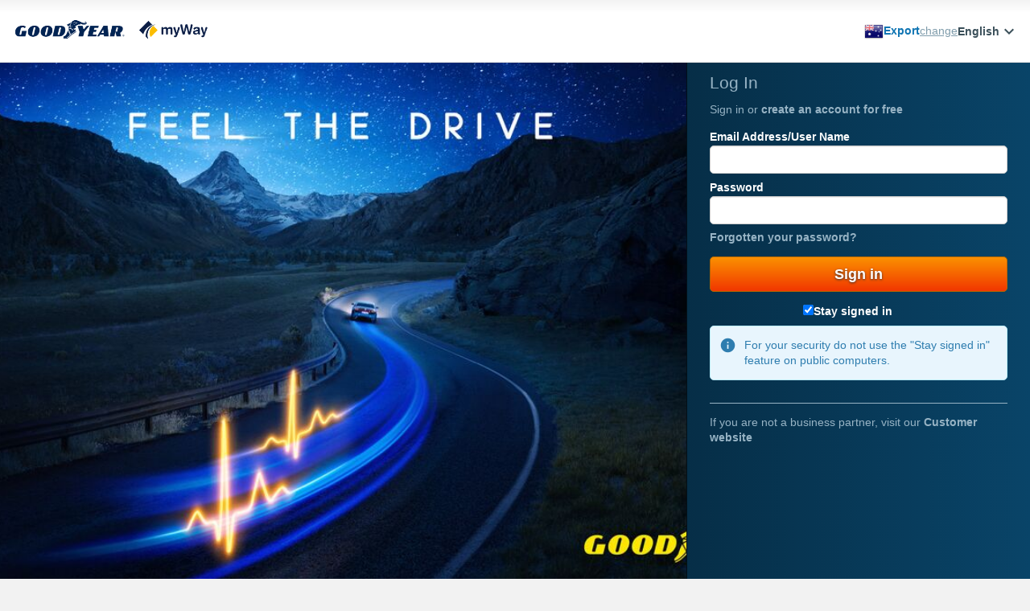

--- FILE ---
content_type: text/html;utf-8=;charset=UTF-8
request_url: https://myway.goodyear.com/product/574316
body_size: 7897
content:
<!DOCTYPE HTML SYSTEM "about:legacy-compat">
<html class="no-js" lang="en">
<head>
    <title>
        Export</title>
    <meta http-equiv="X-UA-Compatible" content="IE=edge">
    <meta http-equiv="Content-Type" content="text/html; charset=utf-8"/>
    <meta name="description" content=""/>
    <meta name="keywords" content=""/>
    <meta name="robots" content="noindex,follow"/>
    <meta name="viewport" content="width=device-width"/>

    
<link rel="apple-touch-icon" sizes="57x57" href="/_ui/myway/images/favicons/apple-touch-icon-57x57.png"/>
<link rel="apple-touch-icon" sizes="60x60" href="/_ui/myway/images/favicons/apple-touch-icon-60x60.png"/>
<link rel="apple-touch-icon" sizes="72x72" href="/_ui/myway/images/favicons/apple-touch-icon-72x72.png"/>
<link rel="apple-touch-icon" sizes="76x76" href="/_ui/myway/images/favicons/apple-touch-icon-76x76.png"/>
<link rel="apple-touch-icon" sizes="114x114" href="/_ui/myway/images/favicons/apple-touch-icon-114x114.png"/>
<link rel="apple-touch-icon" sizes="120x120" href="/_ui/myway/images/favicons/apple-touch-icon-120x120.png"/>
<link rel="apple-touch-icon" sizes="144x144" href="/_ui/myway/images/favicons/apple-touch-icon-144x144.png"/>
<link rel="apple-touch-icon" sizes="152x152" href="/_ui/myway/images/favicons/apple-touch-icon-152x152.png"/>
<link rel="apple-touch-icon" sizes="180x180" href="/_ui/myway/images/favicons/apple-touch-icon-180x180.png"/>
<link rel="icon" type="image/png" href="/_ui/myway/images/favicons/favicon-32x32.png" sizes="32x32"/>
<link rel="icon" type="image/png" href="/_ui/myway/images/favicons/favicon-194x194.png" sizes="194x194"/>
<link rel="icon" type="image/png" href="/_ui/myway/images/favicons/favicon-96x96.png" sizes="96x96"/>
<link rel="icon" type="image/png" href="/_ui/myway/images/favicons/android-chrome-192x192.png" sizes="192x192"/>
<link rel="icon" type="image/png" href="/_ui/myway/images/favicons/favicon-16x16.png" sizes="16x16"/>
<link rel="manifest" href="/_ui/myway/images/favicons/manifest.json"/>
<link rel="mask-icon" href="/_ui/myway/images/favicons/safari-pinned-tab.svg" color="#1284ca"/>
<link rel="shortcut icon" href="/_ui/myway/images/favicons/favicon.ico"/>
<meta name="apple-mobile-web-app-title" content="Goodyear myWay"/>
<meta name="application-name" content="Goodyear myWay"/>
<meta name="msapplication-TileColor" content="#1284ca"/>
<meta name="msapplication-TileImage" content="/_ui/myway/images/favicons/mstile-144x144.png"/>
<meta name="msapplication-config" content="/_ui/myway/images/favicons/browserconfig.xml"/>
<meta name="theme-color" content="#1284ca"/>
<link rel="stylesheet" href="/_ui/myway/stylesheets/dist/myway-product-page-styles.css"/>
    <script src="/_ui/addons/smarteditaddon/shared/common/js/webApplicationInjector.js"></script>
    <script src="/_ui/addons/smarteditaddon/shared/common/js/reprocessPage.js"></script>
    <script src="/_ui/addons/smarteditaddon/shared/common/js/adjustComponentRenderingToSE.js"></script>

    <script src="/_ui/myway/scripts/dist/myway-product-page-built.js"></script>
    <script>
      window.dataLayer = window.dataLayer || [];

      function gtag() {
        dataLayer.push(arguments);
      }

      window._ganalytics = gtag;

      _ganalytics("js", new Date());

      const _gAna = {
        trackingId: 'G-9CD3G3F5X3',
        uId: '',
        uGroup: ''
      };

      _ganalytics('set', 'user_properties', {
        'site_id': 'goodyearsite_unitedkingdom',
        
      });

      _ganalytics("config", "G-9CD3G3F5X3");

      </script>
</head>

<body cssClass="anonymousProductPage language-en" liveEditCssPath="" liveEditJsPath="">
    <header class="site-header login"><div class="gutter"><div class="logos"><a class="site-logo" href="/"></a>







</div><div class="header-menus"><select id="language-selector"><optgroup label="Adria countries (except Slovenia)"><option value="goodyearsite_slovenia_hr.en_HR">English (SrbCro)</option><option value="goodyearsite_slovenia_hr.hr_HR">SrbCro</option></optgroup><optgroup label="Belgique / België / Belgien"><option value="goodyearsite_belgium.nl_BE">Nederlands (Belgium)</option><option value="goodyearsite_belgium.fr_BE">Français (Belgium)</option><option value="goodyearsite_belgium.de_BE">Deutsch (Belgium)</option><option value="goodyearsite_belgium.en_BE">English (Belgium)</option></optgroup><optgroup label="Danmark"><option value="goodyearsite_denmark.da_DK">Danish</option><option value="goodyearsite_denmark.en_DK">English (Denmark)</option></optgroup><optgroup label="Deutschland"><option value="goodyearsite_germany.de_DE">German</option><option value="goodyearsite_germany.en_DE">English (Germany)</option></optgroup><optgroup label="Eesti"><option value="goodyearsite_estonia.et_EE">Estonian</option><option value="goodyearsite_estonia.en_EE">English (Estonia)</option><option value="goodyearsite_estonia.fi_EE">Finnish (Estonia)</option><option value="goodyearsite_estonia.ru_EE">Russian (Estonia)</option></optgroup><optgroup label="España"><option value="goodyearsite_spain.es_ES">Spanish</option><option value="goodyearsite_spain.en_ES">English (Spain)</option></optgroup><optgroup label="Export"><option value="goodyearsite_export.en">English</option><option value="goodyearsite_export.en_GB">English (UK)</option></optgroup><optgroup label="France"><option value="goodyearsite_france.fr_FR">French</option><option value="goodyearsite_france.en_FR">English (France)</option></optgroup><option value="goodyearsite_ireland.en_IE">
                                    Ireland (English (Ireland))
                                </option><optgroup label="Italia"><option value="goodyearsite_italy.it_IT">Italian</option><option value="goodyearsite_italy.en_IT">English (Italy)</option></optgroup><option value="goodyearsite_kuwait.en_KW">
                                    Kuwait (English (Kuwait))
                                </option><optgroup label="Latvija"><option value="goodyearsite_latvia.lv_LV">Latvia</option><option value="goodyearsite_latvia.en_LV">English (Latvia)</option><option value="goodyearsite_latvia.ru_LV">Russian (Latvia)</option></optgroup><optgroup label="Lietuva"><option value="goodyearsite_lithuania.lt_LT">Lithuanian</option><option value="goodyearsite_lithuania.en_LT">English (Lithuania)</option><option value="goodyearsite_lithuania.ru_LT">Russian (Lithuania)</option></optgroup><optgroup label="Luxembourg / Luxemburg"><option value="goodyearsite_luxembourg.fr_LU">Français (Luxemburg)</option><option value="goodyearsite_luxembourg.de_LU">Deutsch (Luxemburg)</option><option value="goodyearsite_luxembourg.en_LU">English (Luxemburg)</option></optgroup><optgroup label="Magyarország"><option value="goodyearsite_hungary.hu_HU">Hungarian</option><option value="goodyearsite_hungary.en_HU">English (Hungary)</option></optgroup><optgroup label="Motorsport EMEA"><option value="goodyearsite_motorsport.en">English</option><option value="goodyearsite_motorsport.fr_FR">French</option><option value="goodyearsite_motorsport.de_DE">German</option></optgroup><optgroup label="Nederland"><option value="goodyearsite_netherlands.nl_NL">Nederlands</option><option value="goodyearsite_netherlands.en_NL">English (Netherlands)</option></optgroup><optgroup label="Norge"><option value="goodyearsite_norway.no_NO">Norwegian</option><option value="goodyearsite_norway.en_NO">English (Norway)</option></optgroup><option value="goodyearsite_oman.en_OM">
                                    Oman (English (Oman))
                                </option><optgroup label="Original Equipment Commercial"><option value="goodyearsite_originalequipmentcommercial.en_GB">English (UK)</option><option value="goodyearsite_originalequipmentcommercial.fr_FR">French</option><option value="goodyearsite_originalequipmentcommercial.de_DE">German</option><option value="goodyearsite_originalequipmentcommercial.nl_NL">Nederlands</option></optgroup><optgroup label="Polska"><option value="goodyearsite_poland.pl_PL">Polish</option><option value="goodyearsite_poland.en_PL">English (Poland)</option></optgroup><optgroup label="Portugal"><option value="goodyearsite_portugal.pt_PT">Portuguese</option><option value="goodyearsite_portugal.en_PT">English (Portugal)</option></optgroup><option value="goodyearsite_qatar.en_QA">
                                    Qatar (English (Qatar))
                                </option><optgroup label="România"><option value="goodyearsite_romania.ro_RO">Romanian</option><option value="goodyearsite_romania.en_RO">English (Romania)</option></optgroup><option value="goodyearsite_saudiarabia.en_SA">
                                    Saudi Arabia (English (Saudi Arabia))
                                </option><optgroup label="Slovenija"><option value="goodyearsite_slovenia_sl.sl_SI">Slovenian</option><option value="goodyearsite_slovenia_sl.en_SI">English (Slovenia)</option><option value="goodyearsite_slovenia_sl.hr_HR">SrbCro</option></optgroup><optgroup label="Slovensko"><option value="goodyearsite_slovakia.sk_SK">Slovak</option><option value="goodyearsite_slovakia.en_SK">English (Slovakia)</option></optgroup><option value="goodyearsite_southafrica.en_ZA">
                                    South Africa (English (South-Africa))
                                </option><optgroup label="SRI Japan"><option value="goodyearsite_sri.en_GB">English (UK)</option><option value="goodyearsite_sri.tr_TR">Turkish</option></optgroup><optgroup label="Suisse / Schweiz / Svizzera"><option value="goodyearsite_switzerland.de_CH">German (Switzerland)</option><option value="goodyearsite_switzerland.fr_CH">French (Switzerland)</option><option value="goodyearsite_switzerland.it_CH">Italian (Switzerland)</option><option value="goodyearsite_switzerland.en_CH">English (Switzerland)</option></optgroup><optgroup label="Suomi"><option value="goodyearsite_finland.fi_FI">Finnish</option><option value="goodyearsite_finland.sv_FI">Swedish (Finland)</option><option value="goodyearsite_finland.en_FI">English (Finland)</option></optgroup><optgroup label="Sverige"><option value="goodyearsite_sweden.sv_SE">Swedish</option><option value="goodyearsite_sweden.en_SE">English (Sweden)</option></optgroup><optgroup label="Türkiye"><option value="goodyearsite_turkey.tr_TR">Turkish</option><option value="goodyearsite_turkey.en_TR">English (Turkey)</option></optgroup><option value="goodyearsite_turkey_ExportB.en_GB">
                                    Türkiye Export-B (English (UK))
                                </option><optgroup label="United Arab Emirates"><option value="goodyearsite_uae.en_AE">English (Arab Emirates)</option><option value="goodyearsite_uae.fr_AE">French (Arab Emirates)</option><option value="goodyearsite_uae.ru_RU">Russian</option></optgroup><option value="goodyearsite_unitedkingdom.en_GB">
                                    United Kingdom (English (UK))
                                </option><optgroup label="Österreich"><option value="goodyearsite_austria.de_AT">Deutsch (Austria)</option><option value="goodyearsite_austria.en_AT">English (Austria)</option></optgroup><optgroup label="Česká republika"><option value="goodyearsite_czech.cs_CZ">Czech</option><option value="goodyearsite_czech.en_CZ">English (Czech Republic)</option></optgroup><optgroup label="Ελλάδα"><option value="goodyearsite_greece.el_GR">ελληνικά (Greece)</option><option value="goodyearsite_greece.en_GR">English (Greece)</option></optgroup><optgroup label="България"><option value="goodyearsite_bulgaria.bg_BG">български (Bulgaria)</option><option value="goodyearsite_bulgaria.en_BG">English (Bulgaria)</option></optgroup><optgroup label="中国"><option value="goodyearsite_china.zh_CN">中文 (China)</option><option value="goodyearsite_china.en_CN">English (China)</option></optgroup></select></div></div></header><div class="main-content"><div class="pdp-grid"><div class="pdp-media pdp-grid__column1"><section class="js-pdp-main-image label-and-image--pdp"><div class="label-and-image__wrapper"><img alt="" data-image="hero" src="/medias/?context=bWFzdGVyfGltYWdlc3wxMTg3OTF8aW1hZ2UvcG5nfGFHWmlMMmd3Tnk4eE1UQTJNalF6TnprMk9UazFNQXw5MDBjMDdlNzY2Y2Y2ZTNjNzc4M2IzNzc0ZTE3ZmQzYjcwNGMxNmZkZTRkMDQ4MTQxMTVkMjg1Nzk5OWI1ZTM0"/><img alt="" data-image="front" src="/medias/?context=bWFzdGVyfGltYWdlc3w4MDE2N3xpbWFnZS9wbmd8YURNMkwyZzFZUzh4TVRBMk1qUXpPREk1TnpZek1BfDc0MTZjZGU1ODFlNzk0ZmFmYWQ2MjM0ZGRlY2Q2NjMzZjAxZWNhMjNlNDRlZDMzYTFiNGMxNmVmZGU5MTRmZWU"/><img alt="" data-image="side" src="/medias/?context=bWFzdGVyfGltYWdlc3w3ODY0NXxpbWFnZS9wbmd8YURFMkwyZzJOeTh4TVRBMk1qUXpPRFl5TlRNeE1BfDNlNGJiOWU1NzA3NTEzZTVmMDI0ZTczNzI5ZGZlZWViZTBhNjc2OGRlYjhjNGNiZGMyNGYzY2IwNDQ2NjcyNDU"/><img data-image="label" src="https://eprel.ec.europa.eu/api/product/611790/labels?format=PNG"/></div></section><ul class="pm-thumbs js-pdp-thumbs"><li data-image="label"><img src="https://eprel.ec.europa.eu/api/product/611790/labels?format=PNG"/></li><li data-image="hero"><img alt="" src="/medias/?context=bWFzdGVyfGltYWdlc3w0OTI3fGltYWdlL3BuZ3xhR001TDJnMU5TOHhNVEEyTWpRek9ERXdNVEF5TWd8MGQ0ZDhjYmZkMDVmOTUwYjcwYTcxNjM4ODAwOGFlMWQyOTU4MjM0MzQwOWQ4NDhjYWE2MmEzZGIwZGIzMjdkZg"/></li><li data-image="front"><img alt="" src="/medias/?context=bWFzdGVyfGltYWdlc3wzMDg5fGltYWdlL3BuZ3xhRFExTDJnMk1DOHhNVEEyTWpRek9EUXlPRGN3TWd8ZjdmZDZkOWFlYTQ0YjZjN2Y2ZDg2ZWQzN2MxOWViMjc3YTA4MjZiZTZkYTFkMGI0M2VjYmY3Y2EzMmNjMGNlYw"/></li><li data-image="side"><img alt="" src="/medias/?context=bWFzdGVyfGltYWdlc3w3MjEwfGltYWdlL3BuZ3xhR1ExTDJnMllTOHhNVEEyTWpRek9EYzFOak00TWd8ZDI1ZDEwN2E0MGUzZjllYmFmMTY0ZDZiMmNmZDNiMzhmMzIyYjU2ZDllZjUyZDM0ZGM5YjQxZDBiMjBhMGJiZg"/></li></ul><div class="image-disclaimer">*Example only. Actual tyre may differ from the image shown.</div><div class="eprel-link"><a target="_blank" href="https://eprel.ec.europa.eu/qr/611790">Link to EPREL</a></div>






</div><div class="pdp-data pdp-grid__column2"><div id="pdp-product-data" class="product-data--pdp"><div class="product-data-wrapper"><section class="product-data__primary"><span class="product-data__design">ULTRAGRIP PERFORMANCE +</span><span class="product-data__specs">225/50R18 99V UG PERF + XL FP</span></section><a class="js-show-test-results test-winners-cup pdp" href="/product/574316#test-results"><img src="/_ui/myway/images/trophy.svg"/></a><section class="product-data__secondary"><span class="brand-logo brand-logo--010"><img title="GOODYEAR" alt="GOODYEAR" src="/medias/sys_master/datasharing-data/hc0/he5/11870388420638/GOODYEAR/GOODYEAR.png"/></span><span class="product-data__season"><span title="WINTER" class="season icofont-season-winter"> </span></span><span title="Winter Certified" class="icofont-snow-flake tire-marking-icon"></span><span class="tire-marking-icon-margin-left"><img title="Electric Vehicle Ready" alt="Electric Vehicle Ready" src="/_ui/myway/images/ECT_M10.png"/></span><span class="product-data__code">
                 
    574316

</span><div class="vehicle-manufacturer-logos-pdp"></div></section></div></div>





<p class="product-subtitle">Goodyear UltraGrip Performance+ brings excellent braking and grip to consumers looking for an excellent performance in all winter conditions.</p><p class="product-subtitle">Excellent grip on snow & ice and short braking distances on wet & dry </p><ul class="product-features--pdp"><li>Short braking distances on wet & dry</li><li>Improved grip on snow & ice</li></ul><hr/><ul class="pdp-attributes"><li class=""><label>SAP Code</label>574316</li><li class=""><label>Season</label>Winter</li><li class=""><label>Load index</label>99</li><li class=""><label>EAN</label>5452000830364</li><li class=""><label>Speed index</label>V &lt;= 240 KM/H</li><li><label>Marking</label>FP&nbsp;Rim Protection<br/><span class="icofont-snow-flake tire-marking-icon"> </span><br/>M+S&nbsp;Mud &amp; Snow<br/>XL&nbsp;Extra Load<br/>Electric Vehicle Ready<br/>TL&nbsp;Tubeless type<br/></li><li class=""><label>Weight</label>11.918 KG</li><li class=""><label>Volume</label>104.687 CDM</li></ul>





<hr/><ul class="blue-separated-list pdp-actions"><li><a data-code="574316" link="https://tirelabels.goodyear.eu/marketing/574316.pdf#view=FitV" href="javascript:void(0);" class="downloadTireLabel">Download label</a><div class="_dtl-popup hidden"><p>By downloading the subsequent Tyre Label you, as a customer of Goodyear Dunlop, accept full responsibility for verifying that the information presented is correct and corresponds to the tyre for which it is intended to represent. Should you require further information please contact Goodyear Dunlop UK Ltd directly.</p><div class="actions"><button action="cancel" class="gy-button black no-b-shadow small oabp-close" type="button">Cancel</button><button action="submit" class="gy-button red no-b-shadow small oabp-submit" type="button">OK</button></div></div></li><li class="last"><a data-link="/p/pdf/574316" href="javascript:void(0);" class="downloadPDP">Download as PDF</a></li></ul><div class="product-data"><section class="productresult__masterdata product-data__attributes"><div class="product-data-wrapper"><section class="product-data__primary"><span class="product-data__design">ULTRAGRIP PERFORMANCE +</span><span class="product-data__specs">225/50R18 99V UG PERF + XL FP</span></section><a class="js-show-test-results test-winners-cup search" href="/product/574316#test-results"><img src="/_ui/myway/images/trophy.svg"/></a><section class="product-data__secondary"><span data-productcode="574316" class="js-hasTireLabelPopover"><ul title="View/Download TireLabel" class="tirelabels tirelabels--inline"><li><div class="tirelabel tirelabel--text-only tirelabel--fuel-2020-lev-C"><span class="tirelabel__icon icofont-tirelabel_fuel"></span><span class="tirelabel__value">C</span></div></li><li><div class="tirelabel tirelabel--text-only tirelabel--watergrip-2020-lev-B"><span class="tirelabel__icon icofont-tirelabel_wetgrip"></span><span class="tirelabel__value">B</span></div></li><li><div class="tirelabel tirelabel--text-only"><span class="tirelabel__icon icofont-tirelabel_noise_3"></span><span class="tirelabel__value">B</span></div></li></ul></span><span class="brand-logo brand-logo--010"><img title="GOODYEAR" alt="GOODYEAR" src="/medias/sys_master/datasharing-data/hc0/he5/11870388420638/GOODYEAR/GOODYEAR.png"/></span><span class="product-data__season"><span title="WINTER" class="season icofont-season-winter"> </span></span><span title="Winter Certified" class="icofont-snow-flake tire-marking-icon"></span><span class="tire-marking-icon-margin-left"><img title="Electric Vehicle Ready" alt="Electric Vehicle Ready" src="/_ui/myway/images/ECT_M10.png"/></span></section></div><section class="product-data__attributes"><div class="product-data__features">





<ul><li><label>Marking</label><span class="product-marking">FP
                                 Rim Protection</span><span class="product-marking">M+S
                                 Mud &amp; Snow</span><span class="product-marking">XL
                                 Extra Load</span><span class="product-marking">
                                 Electric Vehicle Ready</span><span class="product-marking">TL
                                 Tubeless type</span></li></ul></div><div class="product-data__features"></div>












<a href="/product/574316" class="product-data-link js-search-more-details"><span class="icofont-info-outline"></span>More Details and Alternatives</a></section></section></div></div></div><input value="en" name="userLang" id="js-userLang" type="hidden"/><input value="goodyearsite_export" name="userSite" id="js-userSite" type="hidden"/><section class="other-sizes"><div class="gutter"><dl class="pdp-sizes"><dt>Sizes</dt><dd><ul><li>15</li><li>16</li><li>17</li><li class="active">18</li><li>19</li><li>20</li><li>21</li></ul></dd></dl><div id="otherSizesTable15" class="table-responsive hidden"><table class="table-sortable minimal"><thead><tr><th class="desc active">Sizing<span class="table-sortable__sortable"></span></th><th class="isNumeric">Rim<span class="table-sortable__sortable"></span></th><th>Speed index<span class="table-sortable__sortable"></span></th><th class="isNumeric">Load index<span class="table-sortable__sortable"></span></th><th class="isNumeric">SAP code<span class="table-sortable__sortable"></span></th></tr></thead><tbody><tr><td><a href="/product/574215" class="col-blue">195/55R15 85H M+S</a></td><td>15</td><td>H <= 210 KM/H</td><td>85</td><td><a href="/product/574215">574215</a></td></tr></tbody></table></div><div id="otherSizesTable16" class="table-responsive hidden"><table class="table-sortable minimal"><thead><tr><th class="desc active">Sizing<span class="table-sortable__sortable"></span></th><th class="isNumeric">Rim<span class="table-sortable__sortable"></span></th><th>Speed index<span class="table-sortable__sortable"></span></th><th class="isNumeric">Load index<span class="table-sortable__sortable"></span></th><th class="isNumeric">SAP code<span class="table-sortable__sortable"></span></th></tr></thead><tbody><tr><td><a href="/product/574241" class="col-blue">195/50R16 88H XL M+S FP FP</a></td><td>16</td><td>H <= 210 KM/H</td><td>88</td><td><a href="/product/574241">574241</a></td></tr><tr><td><a href="/product/574243" class="col-blue">225/60R16 102V XL M+S</a></td><td>16</td><td>V <= 240 KM/H</td><td>102</td><td><a href="/product/574243">574243</a></td></tr><tr><td><a href="/product/574303" class="col-blue">215/65R16 98H M+S</a></td><td>16</td><td>H <= 210 KM/H</td><td>98</td><td><a href="/product/574303">574303</a></td></tr><tr><td><a href="/product/574318" class="col-blue">225/55R16 95H M+S FP FP</a></td><td>16</td><td>H <= 210 KM/H</td><td>95</td><td><a href="/product/574318">574318</a></td></tr><tr><td><a href="/product/574319" class="col-blue">225/55R16 99H XL M+S FP FP</a></td><td>16</td><td>H <= 210 KM/H</td><td>99</td><td><a href="/product/574319">574319</a></td></tr><tr><td><a href="/product/574320" class="col-blue">225/55R16 99V XL M+S FP FP</a></td><td>16</td><td>V <= 240 KM/H</td><td>99</td><td><a href="/product/574320">574320</a></td></tr><tr><td><a href="/product/574292" class="col-blue">235/60R16 100H M+S</a></td><td>16</td><td>H <= 210 KM/H</td><td>100</td><td><a href="/product/574292">574292</a></td></tr><tr><td><a href="/product/587191" class="col-blue">235/60R16 100H M+S</a></td><td>16</td><td>H <= 210 KM/H</td><td>100</td><td><a href="/product/587191">587191</a></td></tr></tbody></table></div><div id="otherSizesTable17" class="table-responsive hidden"><table class="table-sortable minimal"><thead><tr><th class="desc active">Sizing<span class="table-sortable__sortable"></span></th><th class="isNumeric">Rim<span class="table-sortable__sortable"></span></th><th>Speed index<span class="table-sortable__sortable"></span></th><th class="isNumeric">Load index<span class="table-sortable__sortable"></span></th><th class="isNumeric">SAP code<span class="table-sortable__sortable"></span></th></tr></thead><tbody><tr><td><a href="/product/574275" class="col-blue">215/40R17 87V XL M+S FP FP</a></td><td>17</td><td>V <= 240 KM/H</td><td>87</td><td><a href="/product/574275">574275</a></td></tr><tr><td><a href="/product/574322" class="col-blue">225/55R17 101V XL M+S ROF FP FP</a></td><td>17</td><td>V <= 240 KM/H</td><td>101</td><td><a href="/product/574322">574322</a></td></tr><tr><td><a href="/product/574293" class="col-blue">235/55R17 103V XL M+S</a></td><td>17</td><td>V <= 240 KM/H</td><td>103</td><td><a href="/product/574293">574293</a></td></tr><tr><td><a href="/product/574288" class="col-blue">245/45R17 99V XL M+S FP FP</a></td><td>17</td><td>V <= 240 KM/H</td><td>99</td><td><a href="/product/574288">574288</a></td></tr><tr><td><a href="/product/574442" class="col-blue">205/60R17 93V M+S</a></td><td>17</td><td>V <= 240 KM/H</td><td>93</td><td><a href="/product/574442">574442</a></td></tr><tr><td><a href="/product/576084" class="col-blue">225/55R17 101H * XL M+S</a></td><td>17</td><td>H <= 210 KM/H</td><td>101</td><td><a href="/product/576084">576084</a></td></tr><tr><td><a href="/product/576085" class="col-blue">225/55R17 101H * XL M+S</a></td><td>17</td><td>H <= 210 KM/H</td><td>101</td><td><a href="/product/576085">576085</a></td></tr><tr><td><a href="/product/577370" class="col-blue">245/55R17 106H MO-V XL M+S</a></td><td>17</td><td>H <= 210 KM/H</td><td>106</td><td><a href="/product/577370">577370</a></td></tr><tr><td><a href="/product/584269" class="col-blue">225/60R17 99H MO M+S</a></td><td>17</td><td>H <= 210 KM/H</td><td>99</td><td><a href="/product/584269">584269</a></td></tr><tr><td><a href="/product/721443" class="col-blue">205/50R17 93V XL M+S FP FP</a></td><td>17</td><td>V <= 240 KM/H</td><td>93</td><td><a href="/product/721443">721443</a></td></tr></tbody></table></div><div id="otherSizesTable18" class="table-responsive "><table class="table-sortable minimal"><thead><tr><th class="desc active">Sizing<span class="table-sortable__sortable"></span></th><th class="isNumeric">Rim<span class="table-sortable__sortable"></span></th><th>Speed index<span class="table-sortable__sortable"></span></th><th class="isNumeric">Load index<span class="table-sortable__sortable"></span></th><th class="isNumeric">SAP code<span class="table-sortable__sortable"></span></th></tr></thead><tbody><tr><td><a href="/product/574305" class="col-blue">225/40R18 92V XL M+S FP FP</a></td><td>18</td><td>V <= 240 KM/H</td><td>92</td><td><a href="/product/574305">574305</a></td></tr><tr><td><a href="/product/574310" class="col-blue">225/45R18 95V XL M+S FP FP</a></td><td>18</td><td>V <= 240 KM/H</td><td>95</td><td><a href="/product/574310">574310</a></td></tr><tr><td><a href="/product/574291" class="col-blue">245/40R18 97V XL M+S FP FP</a></td><td>18</td><td>V <= 240 KM/H</td><td>97</td><td><a href="/product/574291">574291</a></td></tr><tr><td><a href="/product/574286" class="col-blue">245/50R18 104V XL M+S FP FP</a></td><td>18</td><td>V <= 240 KM/H</td><td>104</td><td><a href="/product/574286">574286</a></td></tr><tr><td><a href="/product/574436" class="col-blue">205/40R18 86W XL M+S FP FP</a></td><td>18</td><td>W <= 270 KM/H</td><td>86</td><td><a href="/product/574436">574436</a></td></tr><tr><td><a href="/product/574443" class="col-blue">215/50R18 92V M+S</a></td><td>18</td><td>V <= 240 KM/H</td><td>92</td><td><a href="/product/574443">574443</a></td></tr><tr><td><a href="/product/576061" class="col-blue">225/50R18 99V * XL M+S</a></td><td>18</td><td>V <= 240 KM/H</td><td>99</td><td><a href="/product/576061">576061</a></td></tr><tr><td><a href="/product/576073" class="col-blue">245/45R18 100H * XL M+S FP FP</a></td><td>18</td><td>H <= 210 KM/H</td><td>100</td><td><a href="/product/576073">576073</a></td></tr><tr><td><a href="/product/578554" class="col-blue">235/60R18 103H MO M+S</a></td><td>18</td><td>H <= 210 KM/H</td><td>103</td><td><a href="/product/578554">578554</a></td></tr><tr><td><a href="/product/578666" class="col-blue">195/60R18 96H XL M+S</a></td><td>18</td><td>H <= 210 KM/H</td><td>96</td><td><a href="/product/578666">578666</a></td></tr><tr><td><a href="/product/579264" class="col-blue">235/60R18 103T (+) M+S</a></td><td>18</td><td>T <= 190 KM/H</td><td>103</td><td><a href="/product/579264">579264</a></td></tr><tr><td><a href="/product/579343" class="col-blue">275/40R18 103V XL M+S FP FP</a></td><td>18</td><td>V <= 240 KM/H</td><td>103</td><td><a href="/product/579343">579343</a></td></tr><tr><td><a href="/product/580996" class="col-blue">255/55R18 109H MO XL M+S</a></td><td>18</td><td>H <= 210 KM/H</td><td>109</td><td><a href="/product/580996">580996</a></td></tr><tr><td><a href="/product/582893" class="col-blue">235/60R18 103T (+) M+S SEALTECH</a></td><td>18</td><td>T <= 190 KM/H</td><td>103</td><td><a href="/product/582893">582893</a></td></tr><tr><td><a href="/product/582894" class="col-blue">255/55R18 105T (+) M+S SEALTECH</a></td><td>18</td><td>T <= 190 KM/H</td><td>105</td><td><a href="/product/582894">582894</a></td></tr><tr><td><a href="/product/582899" class="col-blue">255/55R18 105T (+) M+S</a></td><td>18</td><td>T <= 190 KM/H</td><td>105</td><td><a href="/product/582899">582899</a></td></tr></tbody></table></div><div id="otherSizesTable19" class="table-responsive hidden"><table class="table-sortable minimal"><thead><tr><th class="desc active">Sizing<span class="table-sortable__sortable"></span></th><th class="isNumeric">Rim<span class="table-sortable__sortable"></span></th><th>Speed index<span class="table-sortable__sortable"></span></th><th class="isNumeric">Load index<span class="table-sortable__sortable"></span></th><th class="isNumeric">SAP code<span class="table-sortable__sortable"></span></th></tr></thead><tbody><tr><td><a href="/product/574312" class="col-blue">225/45R19 96V XL M+S FP FP</a></td><td>19</td><td>V <= 240 KM/H</td><td>96</td><td><a href="/product/574312">574312</a></td></tr><tr><td><a href="/product/574297" class="col-blue">235/45R19 99V XL M+S FP FP</a></td><td>19</td><td>V <= 240 KM/H</td><td>99</td><td><a href="/product/574297">574297</a></td></tr><tr><td><a href="/product/574294" class="col-blue">235/50R19 103V XL M+S FP FP</a></td><td>19</td><td>V <= 240 KM/H</td><td>103</td><td><a href="/product/574294">574294</a></td></tr><tr><td><a href="/product/574282" class="col-blue">255/40R19 100V XL M+S FP FP</a></td><td>19</td><td>V <= 240 KM/H</td><td>100</td><td><a href="/product/574282">574282</a></td></tr><tr><td><a href="/product/574437" class="col-blue">205/50R19 94V XL M+S FP FP</a></td><td>19</td><td>V <= 240 KM/H</td><td>94</td><td><a href="/product/574437">574437</a></td></tr><tr><td><a href="/product/574441" class="col-blue">205/55R19 97V XL M+S</a></td><td>19</td><td>V <= 240 KM/H</td><td>97</td><td><a href="/product/574441">574441</a></td></tr><tr><td><a href="/product/574445" class="col-blue">245/45R19 102V XL M+S FP FP</a></td><td>19</td><td>V <= 240 KM/H</td><td>102</td><td><a href="/product/574445">574445</a></td></tr><tr><td><a href="/product/576075" class="col-blue">245/40R19 98V * XL M+S FP FP</a></td><td>19</td><td>V <= 240 KM/H</td><td>98</td><td><a href="/product/576075">576075</a></td></tr><tr><td><a href="/product/576077" class="col-blue">255/40R19 100V * XL M+S FP FP</a></td><td>19</td><td>V <= 240 KM/H</td><td>100</td><td><a href="/product/576077">576077</a></td></tr><tr><td><a href="/product/578517" class="col-blue">235/55R19 105H MO XL M+S</a></td><td>19</td><td>H <= 210 KM/H</td><td>105</td><td><a href="/product/578517">578517</a></td></tr><tr><td><a href="/product/578667" class="col-blue">215/50R19 93T (+) M+S SEALTECH</a></td><td>19</td><td>T <= 190 KM/H</td><td>93</td><td><a href="/product/578667">578667</a></td></tr><tr><td><a href="/product/579254" class="col-blue">235/55R19 105T XL M+S</a></td><td>19</td><td>T <= 190 KM/H</td><td>105</td><td><a href="/product/579254">579254</a></td></tr><tr><td><a href="/product/579260" class="col-blue">235/55R19 105T XL M+S SEALTECH</a></td><td>19</td><td>T <= 190 KM/H</td><td>105</td><td><a href="/product/579260">579260</a></td></tr><tr><td><a href="/product/579261" class="col-blue">255/50R19 107T XL M+S SEALTECH</a></td><td>19</td><td>T <= 190 KM/H</td><td>107</td><td><a href="/product/579261">579261</a></td></tr><tr><td><a href="/product/579255" class="col-blue">255/50R19 107T XL M+S</a></td><td>19</td><td>T <= 190 KM/H</td><td>107</td><td><a href="/product/579255">579255</a></td></tr><tr><td><a href="/product/579340" class="col-blue">265/35R19 98V XL M+S FP FP</a></td><td>19</td><td>V <= 240 KM/H</td><td>98</td><td><a href="/product/579340">579340</a></td></tr><tr><td><a href="/product/579344" class="col-blue">275/40R19 105W XL M+S FP FP</a></td><td>19</td><td>W <= 270 KM/H</td><td>105</td><td><a href="/product/579344">579344</a></td></tr><tr><td><a href="/product/579769" class="col-blue">235/55R19 105H MO XL M+S</a></td><td>19</td><td>H <= 210 KM/H</td><td>105</td><td><a href="/product/579769">579769</a></td></tr><tr><td><a href="/product/580264" class="col-blue">215/50R19 93T (+) M+S</a></td><td>19</td><td>T <= 190 KM/H</td><td>93</td><td><a href="/product/580264">580264</a></td></tr><tr><td><a href="/product/583639" class="col-blue">255/45R19 104V XL M+S FP FP</a></td><td>19</td><td>V <= 240 KM/H</td><td>104</td><td><a href="/product/583639">583639</a></td></tr><tr><td><a href="/product/586611" class="col-blue">245/40R19 98W * XL M+S FP FP</a></td><td>19</td><td>W <= 270 KM/H</td><td>98</td><td><a href="/product/586611">586611</a></td></tr><tr><td><a href="/product/586612" class="col-blue">255/40R19 100W * XL M+S FP FP</a></td><td>19</td><td>W <= 270 KM/H</td><td>100</td><td><a href="/product/586612">586612</a></td></tr><tr><td><a href="/product/587035" class="col-blue">275/35R19 100V MO XL M+S</a></td><td>19</td><td>V <= 240 KM/H</td><td>100</td><td><a href="/product/587035">587035</a></td></tr><tr><td><a href="/product/587039" class="col-blue">245/40R19 98V MO XL M+S</a></td><td>19</td><td>V <= 240 KM/H</td><td>98</td><td><a href="/product/587039">587039</a></td></tr><tr><td><a href="/product/587885" class="col-blue">255/45R19 104V T0 XL M+S FP FP SCT</a></td><td>19</td><td>V <= 240 KM/H</td><td>104</td><td><a href="/product/587885">587885</a></td></tr><tr><td><a href="/product/721270" class="col-blue">215/50R19 97H XL M+S</a></td><td>19</td><td>H <= 210 KM/H</td><td>97</td><td><a href="/product/721270">721270</a></td></tr></tbody></table></div><div id="otherSizesTable20" class="table-responsive hidden"><table class="table-sortable minimal"><thead><tr><th class="desc active">Sizing<span class="table-sortable__sortable"></span></th><th class="isNumeric">Rim<span class="table-sortable__sortable"></span></th><th>Speed index<span class="table-sortable__sortable"></span></th><th class="isNumeric">Load index<span class="table-sortable__sortable"></span></th><th class="isNumeric">SAP code<span class="table-sortable__sortable"></span></th></tr></thead><tbody><tr><td><a href="/product/548343" class="col-blue">265/50R20 111H MO XL M+S</a></td><td>20</td><td>H <= 210 KM/H</td><td>111</td><td><a href="/product/548343">548343</a></td></tr><tr><td><a href="/product/574238" class="col-blue">255/45R20 105V XL M+S FP FP</a></td><td>20</td><td>V <= 240 KM/H</td><td>105</td><td><a href="/product/574238">574238</a></td></tr><tr><td><a href="/product/574431" class="col-blue">235/60R20 108H * XL M+S</a></td><td>20</td><td>H <= 210 KM/H</td><td>108</td><td><a href="/product/574431">574431</a></td></tr><tr><td><a href="/product/574432" class="col-blue">235/60R20 108H * XL M+S</a></td><td>20</td><td>H <= 210 KM/H</td><td>108</td><td><a href="/product/574432">574432</a></td></tr><tr><td><a href="/product/579341" class="col-blue">275/30R20 97V XL M+S FP FP</a></td><td>20</td><td>V <= 240 KM/H</td><td>97</td><td><a href="/product/579341">579341</a></td></tr><tr><td><a href="/product/581342" class="col-blue">215/45R20 95T XL M+S FP FP</a></td><td>20</td><td>T <= 190 KM/H</td><td>95</td><td><a href="/product/581342">581342</a></td></tr><tr><td><a href="/product/581633" class="col-blue">265/50R20 111H MO XL M+S</a></td><td>20</td><td>H <= 210 KM/H</td><td>111</td><td><a href="/product/581633">581633</a></td></tr><tr><td><a href="/product/582934" class="col-blue">235/50R20 104T (+) XL M+S SEALTECH</a></td><td>20</td><td>T <= 190 KM/H</td><td>104</td><td><a href="/product/582934">582934</a></td></tr><tr><td><a href="/product/583638" class="col-blue">255/40R20 101V XL M+S FP FP</a></td><td>20</td><td>V <= 240 KM/H</td><td>101</td><td><a href="/product/583638">583638</a></td></tr><tr><td><a href="/product/583723" class="col-blue">275/45R20 110V XL M+S FP FP</a></td><td>20</td><td>V <= 240 KM/H</td><td>110</td><td><a href="/product/583723">583723</a></td></tr><tr><td><a href="/product/583724" class="col-blue">255/45R20 105T XL M+S FP FP</a></td><td>20</td><td>T <= 190 KM/H</td><td>105</td><td><a href="/product/583724">583724</a></td></tr><tr><td><a href="/product/583725" class="col-blue">235/50R20 104T XL M+S</a></td><td>20</td><td>T <= 190 KM/H</td><td>104</td><td><a href="/product/583725">583725</a></td></tr><tr><td><a href="/product/585184" class="col-blue">235/50R20 104T (+) XL M+S</a></td><td>20</td><td>T <= 190 KM/H</td><td>104</td><td><a href="/product/585184">585184</a></td></tr><tr><td><a href="/product/586106" class="col-blue">235/50R20 104T XL M+S SEALTECH</a></td><td>20</td><td>T <= 190 KM/H</td><td>104</td><td><a href="/product/586106">586106</a></td></tr><tr><td><a href="/product/586113" class="col-blue">255/45R20 105T XL M+S FP SEALTECH FP</a></td><td>20</td><td>T <= 190 KM/H</td><td>105</td><td><a href="/product/586113">586113</a></td></tr><tr><td><a href="/product/587886" class="col-blue">255/40R20 101V T0 XL M+S FP FP SCT</a></td><td>20</td><td>V <= 240 KM/H</td><td>101</td><td><a href="/product/587886">587886</a></td></tr><tr><td><a href="/product/588133" class="col-blue">265/45R20 108T (+) XL M+S FP FP</a></td><td>20</td><td>T <= 190 KM/H</td><td>108</td><td><a href="/product/588133">588133</a></td></tr><tr><td><a href="/product/588455" class="col-blue">265/45R20 108T (+) XL M+S FP SEALTECH FP</a></td><td>20</td><td>T <= 190 KM/H</td><td>108</td><td><a href="/product/588455">588455</a></td></tr><tr><td><a href="/product/720785" class="col-blue">235/35R20 92W XL M+S FP FP</a></td><td>20</td><td>W <= 270 KM/H</td><td>92</td><td><a href="/product/720785">720785</a></td></tr><tr><td><a href="/product/725227" class="col-blue">235/35R20 92W XL M+S FP FP SCT</a></td><td>20</td><td>W <= 270 KM/H</td><td>92</td><td><a href="/product/725227">725227</a></td></tr></tbody></table></div><div id="otherSizesTable21" class="table-responsive hidden"><table class="table-sortable minimal"><thead><tr><th class="desc active">Sizing<span class="table-sortable__sortable"></span></th><th class="isNumeric">Rim<span class="table-sortable__sortable"></span></th><th>Speed index<span class="table-sortable__sortable"></span></th><th class="isNumeric">Load index<span class="table-sortable__sortable"></span></th><th class="isNumeric">SAP code<span class="table-sortable__sortable"></span></th></tr></thead><tbody><tr><td><a href="/product/548267" class="col-blue">265/40R21 105H MO XL M+S</a></td><td>21</td><td>H <= 210 KM/H</td><td>105</td><td><a href="/product/548267">548267</a></td></tr><tr><td><a href="/product/574236" class="col-blue">275/40R21 107V XL M+S FP FP</a></td><td>21</td><td>V <= 240 KM/H</td><td>107</td><td><a href="/product/574236">574236</a></td></tr><tr><td><a href="/product/574433" class="col-blue">255/50R21 109H * XL M+S</a></td><td>21</td><td>H <= 210 KM/H</td><td>109</td><td><a href="/product/574433">574433</a></td></tr><tr><td><a href="/product/574434" class="col-blue">255/50R21 109H * XL M+S</a></td><td>21</td><td>H <= 210 KM/H</td><td>109</td><td><a href="/product/574434">574434</a></td></tr><tr><td><a href="/product/574450" class="col-blue">265/40R21 105V XL M+S FP FP</a></td><td>21</td><td>V <= 240 KM/H</td><td>105</td><td><a href="/product/574450">574450</a></td></tr><tr><td><a href="/product/580101" class="col-blue">265/40R21 105H MO XL M+S</a></td><td>21</td><td>H <= 210 KM/H</td><td>105</td><td><a href="/product/580101">580101</a></td></tr><tr><td><a href="/product/581634" class="col-blue">275/45R21 110H MO XL M+S</a></td><td>21</td><td>H <= 210 KM/H</td><td>110</td><td><a href="/product/581634">581634</a></td></tr><tr><td><a href="/product/587881" class="col-blue">255/50R21 109H * XL M+S SEALTECH</a></td><td>21</td><td>H <= 210 KM/H</td><td>109</td><td><a href="/product/587881">587881</a></td></tr><tr><td><a href="/product/587884" class="col-blue">275/35R21 103V T0 XL M+S FP FP SCT</a></td><td>21</td><td>V <= 240 KM/H</td><td>103</td><td><a href="/product/587884">587884</a></td></tr><tr><td><a href="/product/587887" class="col-blue">255/35R21 98V T0 XL M+S FP FP SCT</a></td><td>21</td><td>V <= 240 KM/H</td><td>98</td><td><a href="/product/587887">587887</a></td></tr><tr><td><a href="/product/588742" class="col-blue">255/35R21 98V XL M+S FP FP</a></td><td>21</td><td>V <= 240 KM/H</td><td>98</td><td><a href="/product/588742">588742</a></td></tr><tr><td><a href="/product/596627" class="col-blue">275/35R21 103V XL M+S FP FP</a></td><td>21</td><td>V <= 240 KM/H</td><td>103</td><td><a href="/product/596627">596627</a></td></tr><tr><td><a href="/product/596547" class="col-blue">265/40R21 105H MO XL M+S SCT</a></td><td>21</td><td>H <= 210 KM/H</td><td>105</td><td><a href="/product/596547">596547</a></td></tr><tr><td><a href="/product/728577" class="col-blue">265/40R21 105H MO XL M+S</a></td><td>21</td><td>H <= 210 KM/H</td><td>105</td><td><a href="/product/728577">728577</a></td></tr></tbody></table></div></div></section></div><footer class="main-footer" id="main-footer"><div class="mf-gutter"><hr/><ul class="footer-links"></ul><div class="mf-copyright"></div></div></footer></body>

</html>


--- FILE ---
content_type: text/html;utf-8=;charset=UTF-8
request_url: https://myway.goodyear.com/login
body_size: 3306
content:
<!DOCTYPE HTML SYSTEM "about:legacy-compat">
<html class="no-js" lang="en">
<head>
    <title>
        Login | Export</title>
    <meta http-equiv="X-UA-Compatible" content="IE=edge">
    <meta http-equiv="Content-Type" content="text/html; charset=utf-8"/>
    <meta name="description" content=""/>
    <meta name="keywords" content=""/>
    <meta name="robots" content="index,no-follow"/>
    <meta name="viewport" content="width=device-width"/>

    
<link rel="apple-touch-icon" sizes="57x57" href="/_ui/myway/images/favicons/apple-touch-icon-57x57.png"/>
<link rel="apple-touch-icon" sizes="60x60" href="/_ui/myway/images/favicons/apple-touch-icon-60x60.png"/>
<link rel="apple-touch-icon" sizes="72x72" href="/_ui/myway/images/favicons/apple-touch-icon-72x72.png"/>
<link rel="apple-touch-icon" sizes="76x76" href="/_ui/myway/images/favicons/apple-touch-icon-76x76.png"/>
<link rel="apple-touch-icon" sizes="114x114" href="/_ui/myway/images/favicons/apple-touch-icon-114x114.png"/>
<link rel="apple-touch-icon" sizes="120x120" href="/_ui/myway/images/favicons/apple-touch-icon-120x120.png"/>
<link rel="apple-touch-icon" sizes="144x144" href="/_ui/myway/images/favicons/apple-touch-icon-144x144.png"/>
<link rel="apple-touch-icon" sizes="152x152" href="/_ui/myway/images/favicons/apple-touch-icon-152x152.png"/>
<link rel="apple-touch-icon" sizes="180x180" href="/_ui/myway/images/favicons/apple-touch-icon-180x180.png"/>
<link rel="icon" type="image/png" href="/_ui/myway/images/favicons/favicon-32x32.png" sizes="32x32"/>
<link rel="icon" type="image/png" href="/_ui/myway/images/favicons/favicon-194x194.png" sizes="194x194"/>
<link rel="icon" type="image/png" href="/_ui/myway/images/favicons/favicon-96x96.png" sizes="96x96"/>
<link rel="icon" type="image/png" href="/_ui/myway/images/favicons/android-chrome-192x192.png" sizes="192x192"/>
<link rel="icon" type="image/png" href="/_ui/myway/images/favicons/favicon-16x16.png" sizes="16x16"/>
<link rel="manifest" href="/_ui/myway/images/favicons/manifest.json"/>
<link rel="mask-icon" href="/_ui/myway/images/favicons/safari-pinned-tab.svg" color="#1284ca"/>
<link rel="shortcut icon" href="/_ui/myway/images/favicons/favicon.ico"/>
<meta name="apple-mobile-web-app-title" content="Goodyear myWay"/>
<meta name="application-name" content="Goodyear myWay"/>
<meta name="msapplication-TileColor" content="#1284ca"/>
<meta name="msapplication-TileImage" content="/_ui/myway/images/favicons/mstile-144x144.png"/>
<meta name="msapplication-config" content="/_ui/myway/images/favicons/browserconfig.xml"/>
<meta name="theme-color" content="#1284ca"/>
<!-- GOODYEAR DUNLOP SPECIFIC STYLING -->
<link rel="stylesheet" href="/_ui/myway/stylesheets/dist/myway-styles.css?version=12"/>

<script src="/_ui/addons/smarteditaddon/shared/common/js/webApplicationInjector.js"
        data-smartedit-allow-origin="apps.mypurecloud.de:443, *.goodyear.eu:443"></script>
    <script src="/_ui/addons/smarteditaddon/shared/common/js/reprocessPage.js"></script>
    <script src="/_ui/addons/smarteditaddon/shared/common/js/adjustComponentRenderingToSE.js"></script>

    <script>
    window.mwLocales = {
        cookieAcceptButtonText: "",
        cookieMessage: "Cookies help us deliver our services. By using our services, you agree to our use of cookies.",
        cookieWhatAreLinkText: "Learn more",
        cookieWhatAreTheyLink: "\/c\/cookies",
        deleteCasingImage: "Delete",
        rotateCasingImage90DRight: "Rotate 90 degrees clockwise",
        rotateCasingImage90DLeft: "Rotate 90 degrees counter-clockwise",
        localDateFormat: "M/d/yy",
        monetaryDecimalSeparator: ".",
        groupingSeparator: ",",
        locale: "en",
        currencyCode: "GBP",
        currencySymbol: "£",
        currencyFormat: "%s%v",
        ajaxErrorMessage: "There was an error processing your request. Please reload the page."
    };

    window.i18n = {
        previousMonth: 'Previous Month',
        nextMonth: 'Next Month',
        months: ['January', 'February', 'March', 'April', 'May', 'June', 'July', 'August', 'September', 'October', 'November', 'December'],
        weekdays: ['Sun', 'Mon', 'Tue', 'Wed', 'Thu', 'Fri', 'Sat'],
        weekdaysShort: ['Sun', 'Mon', 'Tue', 'Wed', 'Thu', 'Fri', 'Sat']
    }
</script>

<script src="/_ui/myway/scripts/dist/myway-built.js?version=12"></script>

<script>
      window.dataLayer = window.dataLayer || [];

      function gtag() {
        dataLayer.push(arguments);
      }

      window._ganalytics = gtag;

      _ganalytics("js", new Date());

      const _gAna = {
        trackingId: 'G-9CD3G3F5X3',
        uId: '',
        uGroup: ''
      };

      _ganalytics('set', 'user_properties', {
        'site_id': 'goodyearsite_export',
        
      });

      _ganalytics("config", "G-9CD3G3F5X3");

      </script>
</head>
<body class="page-login pageType-ContentPage template-pages-LoginPageTemplate pageLabel-login smartedit-page-uid-login smartedit-page-uuid-eyJpdGVtSWQiOiJsb2dpbiIsImNhdGFsb2dJZCI6Imdvb2R5ZWFyQ29udGVudENhdGFsb2dFeHBvcnQiLCJjYXRhbG9nVmVyc2lvbiI6Ik9ubGluZSJ9 smartedit-catalog-version-uuid-goodyearContentCatalogExport/Online  language-en">
<header class="legacy-site-header login"><div class="gutter"><a class="site-logo" href="/"><img src="/_ui/myway/images/goodyear-myway-logo.png"/></a>







<div class="header-menus"><a class="menu-item selected-country" href="/select-country"><img alt="" src="/_ui/myway/images/flags_iso/24/au.png" height="24" width="24"/><span>Export</span><span class="change-country">change</span></a><div class="language-menu menu-item"><button class="action-showHeaderPopup hasPopup language-selection">
                                English<span class="icon-chevron"></span></button><div class="header-popup"><div class="gutter"><ul class="language-selection"><li><a href="/select-country?siteId=goodyearsite_export&amp;language=en">
                                                    English
                                                </a></li><li><a href="/select-country?siteId=goodyearsite_export&amp;language=en_GB">
                                                    English (UK)
                                                </a></li></ul></div></div></div></div></div></header><!-- LHN -->
        <main id="login-welcome" class="login-page"><div class="login-grid"><div class="login-grid__column2"><section class="login-login-form"><h2>Log In</h2>

<p>
    
    Sign in or <a href='/register'>create an account for free</a>
</p>

<form id="loginForm" class="mw-form" action="/j_spring_security_check" method="post"><div class="form-group"><label>Email Address/User Name</label><input id="field_1a" name="j_username" class="expand" tabindex="1" required="required" type="text" value=""/></div><div class="form-group"><label>Password</label><input id="field_2a" name="j_password" class="expand" tabindex="2" required="required" type="password" value=""/></div><div><a href="/login/pw/request">Forgotten your password?</a></div><button type="submit" class="gy-button orange expand" tabindex="3" id="loginSubmitButton"><span class="caption">Sign in</span></button><div class="form-group"><label class="login-stay-signed-in" for="stay-signed-in"><input id="stay-signed-in" name="_spring_security_remember_me" tabindex="4" checked="checked" type="checkbox" value="true"/><input type="hidden" name="__spring_security_remember_me" value="on"/>Stay signed in</label></div><div id="remember-me-message" class="alert alert-info"><span class="fonticon icofont-info"></span>For your security do not use the "Stay signed in" feature on public computers.</div></form></section><hr/>

<p>
    
    If you are not a business partner, visit our <a href='https://www.goodyear.eu'>Customer website</a>
</p>

</div><div data-cms-component="CmsBackgroundImageComponent" data-cms-component-type="CmsBackgroundImageComponent" data-cms-component-pk="8816049128508" class="yCmsComponent">

<style type="text/css"><!-- .login-background{ background: url('/medias/sys_master/images/h0c/h8c/11610426343454/Image2/Image2.jpg'); background-size: cover; background-repeat: no-repeat; background-position: center top;} --> </style>
</div><div class="login-grid__column1 login-background"></div></div></main><footer class="main-footer" id="main-footer"><div class="mf-gutter"><hr/><ul class="footer-links"><li><div data-cms-component="GeneralConditionsLinkComponent" data-cms-component-type="CMSLinkComponent" data-cms-component-pk="8810348282940" class="yCmsComponent">
<a href="/medias/sys_master/root/hcb/h09/10170291257374/Myway-t-C.pdf" title="General conditions of sales" target="_blank" rel="noopener noreferrer">General conditions of sales</a></div></li><li><div data-cms-component="GDPRLinkComponent" data-cms-component-type="CMSLinkComponent" data-cms-component-pk="8810348807228" class="yCmsComponent">
<a href="/medias/sys_master/GDPR_PDFs/GDPR_PDFs/hdf/h2f/10258616549406/myWay-for-UK.pdf" title="Privacy Policy" target="_blank" rel="noopener noreferrer">Privacy Policy</a></div></li></ul><div class="mf-copyright"><div data-cms-component="CopyrightComponent" data-cms-component-type="CMSParagraphComponent" data-cms-component-pk="8810348086332" class="yCmsComponent">
<div class="content"><p>Copyright &copy; 2013 Goodyear Dunlop. All rights reserved.</p></div></div><div data-cms-component="FooterContactB2BComponent" data-cms-component-type="CMSParagraphComponent" data-cms-component-pk="8810348315708" class="yCmsComponent">
<div class="content">Customer Service Contact: 08453 453 453</div></div></div></div></footer></body>
</html>


--- FILE ---
content_type: text/css;charset=UTF-8
request_url: https://myway.goodyear.com/_ui/myway/stylesheets/dist/myway-product-page-styles.css
body_size: 19427
content:
/*! modern-normalize v3.0.1 | MIT License | https://github.com/sindresorhus/modern-normalize */*,:after,:before{box-sizing:border-box}html{-webkit-text-size-adjust:100%;font-family:system-ui,Segoe UI,Roboto,Helvetica,Arial,sans-serif,Apple Color Emoji,Segoe UI Emoji;line-height:1.15;tab-size:4}b,strong{font-weight:bolder}code,kbd,pre,samp{font-family:ui-monospace,SFMono-Regular,Consolas,Liberation Mono,Menlo,monospace;font-size:1em}small{font-size:80%}sub,sup{font-size:75%;line-height:0;position:relative;vertical-align:initial}sub{bottom:-.25em}sup{top:-.5em}table{border-color:currentcolor}button,input,optgroup,select,textarea{font-family:inherit;font-size:100%;line-height:1.15;margin:0}[type=button],[type=reset],[type=submit],button{-webkit-appearance:button}legend{padding:0}progress{vertical-align:initial}::-webkit-inner-spin-button,::-webkit-outer-spin-button{height:auto}[type=search]{-webkit-appearance:textfield;outline-offset:-2px}::-webkit-search-decoration{-webkit-appearance:none}::-webkit-file-upload-button{-webkit-appearance:button;font:inherit}summary{display:list-item}body{font-size:1em;line-height:1.4}::-moz-selection{background:#b3d4fc;text-shadow:none}::selection{background:#b3d4fc;text-shadow:none}hr{border:0;border-top:1px solid #ccc;display:block;height:1px;margin:1em 0;padding:0}img{vertical-align:middle}fieldset{border:0}textarea{resize:vertical}.chromeframe{background:#ccc;color:#000;margin:.2em 0;padding:.2em 0}.ir{background-color:#0000;border:0;overflow:hidden;*text-indent:-9999px}.ir:before{content:"";display:block;height:150%;width:0}.hidden{display:none!important;visibility:hidden}.visuallyhidden{clip:rect(0 0 0 0);border:0;height:1px;margin:-1px;overflow:hidden;padding:0;position:absolute;width:1px}.visuallyhidden.focusable:active,.visuallyhidden.focusable:focus{clip:auto;height:auto;margin:0;overflow:visible;position:static;width:auto}.invisible{visibility:hidden}.clearfix:after,.clearfix:before{content:" ";display:table}.clearfix:after{clear:both}.clearfix{*zoom:1}@media print{*{box-shadow:none!important;text-shadow:none!important}a,a:visited{text-decoration:underline}a[href]:after{content:" (" attr(href) ")"}abbr[title]:after{content:" (" attr(title) ")"}.ir a:after,a[href^="#"]:after,a[href^="javascript:"]:after{content:""}blockquote,pre{border:1px solid #999;page-break-inside:avoid}thead{display:table-header-group}img,tr{page-break-inside:avoid}img{max-width:100%!important}@page{margin:.5cm}h2,h3,p{orphans:3;widows:3}h2,h3{page-break-after:avoid}}button,html input[type=button],input[type=reset],input[type=submit]{-webkit-appearance:button;cursor:pointer}button[disabled],html input[disabled]{cursor:default}.no-select{user-select:none}.no-wrap{white-space:nowrap}.horizontal{list-style:none;padding:0}.horizontal li{display:inline-block;margin-right:1em}.horizontal.aligned-top li{vertical-align:top}.horizontal.aligned-right li{margin-left:2em;margin-right:0}.no-bullets{list-style:none;padding:0}a.subtle{color:#505050;text-decoration:none}a.subtle:hover{text-decoration:underline}.opposite-columns{display:table;width:100%}.opposite-columns>.left-col,.opposite-columns>.right-col{display:table-cell;vertical-align:top;white-space:nowrap}.opposite-columns>.right-col{text-align:right}.opposite-columns>.centered{vertical-align:middle}.opposite-columns>.expand{width:100%}.animation-spin{animation:spin 1s linear infinite}@keyframes spin{to{transform:rotate(1turn)}}.left{float:left}.right{float:right}.is-sticky{position:sticky;top:6rem;z-index:100}.inline{display:inline}.gyf-notification,form .error{color:#dc1704;line-height:1.5em}input[type=email],input[type=number],input[type=password],input[type=text],select,textarea{background-color:#fff;box-shadow:inset 0 1px 1px rgba(0,0,0,.075);font-size:14px;height:2.5em;padding:.5em;transition:border-color .15s ease-in-out,box-shadow .15s ease-in-out}input[type=email]:not(.p-component),input[type=number]:not(.p-component),input[type=password]:not(.p-component),input[type=text]:not(.p-component),select:not(.p-component),textarea:not(.p-component){border:1px solid #ccc;border-radius:5px}input[type=email][disabled],input[type=email][readonly],input[type=number][disabled],input[type=number][readonly],input[type=password][disabled],input[type=password][readonly],input[type=text][disabled],input[type=text][readonly],select[disabled],select[readonly],textarea[disabled],textarea[readonly]{background-color:#eee}input[type=email]:focus,input[type=number]:focus,input[type=password]:focus,input[type=text]:focus,select:focus,textarea:focus{background-color:#f6fbfe;border:1px solid #1284ca;outline:0}input[type=email].expand,input[type=number].expand,input[type=password].expand,input[type=text].expand,select.expand,textarea.expand{width:100%}fieldset{border:none;margin:0;min-width:inherit;padding:0}input[type=text].centered{text-align:center}input[type=checkbox]:where(:not(.p-checkbox-input)),input[type=radio]:where(:not(.p-checkbox-input)){margin:0 .5em}input[type=file]{margin:1em 0;max-width:100%}.clearable{background-image:url(../../scripts/dist/839d222d252c66d8527d.png);background-position:right -1.5em center;background-repeat:no-repeat}.clearable.x{background-position:right .5em center}.clearable.onX{cursor:pointer}label.mandatory:after{content:" *"}input.placeholder,input:-ms-input-placeholder,textarea.placeholder,textarea:-ms-input-placeholder{color:#999}@media(min-width:769px){input[type=email]:where(:not(.p-component)),input[type=number]:where(:not(.p-component)),input[type=password]:where(:not(.p-component)),input[type=text]:where(:not(.p-component)),select:where(:not(.p-component)),textarea:where(:not(.p-component)){width:300px}.error.micro,input[type=email].micro,input[type=number].micro,input[type=password].micro,input[type=text].micro,label.micro,select.micro,textarea.micro{width:52px}.error.mini,input[type=email].mini,input[type=number].mini,input[type=password].mini,input[type=text].mini,label.mini,select.mini,textarea.mini{width:81px}.error.small,input[type=email].small,input[type=number].small,input[type=password].small,input[type=text].small,label.small,select.small,textarea.small{width:110px}.error.medium,input[type=email].medium,input[type=number].medium,input[type=password].medium,input[type=text].medium,label.medium,select.medium,textarea.medium{width:170px}.error.medium-large,input[type=email].medium-large,input[type=number].medium-large,input[type=password].medium-large,input[type=text].medium-large,label.medium-large,select.medium-large,textarea.medium-large{width:200px}.error.large,input[type=email].large,input[type=number].large,input[type=password].large,input[type=text].large,label.large,select.large,textarea.large{width:238px}.error.xlarge,input[type=email].xlarge,input[type=number].xlarge,input[type=password].xlarge,input[type=text].xlarge,label.xlarge,select.xlarge,textarea.xlarge{width:290px}.error.xxlarge,input[type=email].xxlarge,input[type=number].xxlarge,input[type=password].xxlarge,input[type=text].xxlarge,label.xxlarge,select.xxlarge,textarea.xxlarge{width:362px}.error.xxxlarge,input[type=email].xxxlarge,input[type=number].xxxlarge,input[type=password].xxxlarge,input[type=text].xxxlarge,label.xxxlarge,select.xxxlarge,textarea.xxxlarge{width:550px}}#vue-combo-box{width:100%}#vue-combo-box .form-group:has(input[name$=claimReason]),#vue-combo-box .form-group:has(select[name$=claimReason]){flex-basis:290px}#vue-combo-box .form-group:has(input[name$=dateOfPurchase]){flex-basis:110px}#vue-combo-box combo-box>option{display:none}#vue-combo-box select option{display:block}.mw-form{position:relative}.mw-form ul{list-style:none;margin:0;padding:0}.mw-form .first{margin-top:0}.mw-form dd{margin:0 0 .5em;padding:0}.mw-form label{display:block;font-size:14px;font-weight:700;line-height:1.5em}.mw-form textarea{height:inherit;min-height:50px}.mw-form fieldset{display:inline-block;margin:1em 0;user-select:none}.mw-form fieldset input[type=checkbox],.mw-form fieldset input[type=radio],.mw-form fieldset label{cursor:pointer}.mw-form fieldset label{margin-right:1em}.mw-form fieldset[disabled] input,.mw-form fieldset[disabled] label,.mw-form fieldset[readonly] input{cursor:not-allowed;opacity:.5}.mw-form fieldset.horizontal label{display:inline-block}.mw-form .datepicker{background:#fff url(../../scripts/dist/8a38c0b8524b77e9a789.svg) no-repeat 94%;font-weight:700;width:110px}.mw-form .form-group{margin-bottom:.5em}.mw-form .form-group.horizontal label{display:inline-block}.mw-form .form-group.combined-fields input{border-radius:5px 0 0 5px}.mw-form .form-group.combined-fields select{border-left:none;border-radius:0 5px 5px 0;width:inherit}.mw-form .form-group--button{margin-top:1em}.mw-form.inline{margin-bottom:1em}.mw-form.inline .form-group,.mw-form.inline dl{margin-top:0}.mw-form.compact input[type=password],.mw-form.compact input[type=text],.mw-form.compact textarea{padding:.25em .5em}.mw-form .invalid label,.mw-form .is-invalid label{color:#dc1704}.mw-form .invalid input,.mw-form .is-invalid input{border:1px solid #dc1704}.mw-form .is-valid label{color:#7abb45}.mw-form .is-valid input{border:1px solid #7abb45}@media(min-width:769px){.mw-form.inline{display:table}.mw-form.inline .form-group,.mw-form.inline dl{display:table-cell;padding-right:1em;vertical-align:top}.mw-form.inline .button{vertical-align:bottom}}.fade{opacity:0;transition:opacity .15s linear}.fade.in{opacity:1}.collapse{display:none}.collapse.in{display:block}tr.collapse.in{display:table-row}tbody.collapse.in{display:table-row-group}.collapsing{height:0;overflow:hidden;position:relative;transition-duration:.35s;transition-property:height,visibility;transition-timing-function:ease}.close{color:#000;float:right;font-size:21px;font-weight:700;line-height:1;opacity:.2;text-shadow:0 1px 0 #fff}.close:focus,.close:hover{color:#000;cursor:pointer;opacity:.5;text-decoration:none}button.close{-webkit-appearance:none;background:#0000;border:0;cursor:pointer;padding:0}.alert{border:1px solid #0000;border-radius:5px;margin-bottom:1em;padding:14px 14px 14px 3em;position:relative}.alert .fonticon{font-size:1.5em;left:.5em;position:absolute;top:.6em}.alert h4{color:inherit;margin-top:0}.alert .alert-link,.alert a{font-weight:700}.alert>p,.alert>ul{margin-bottom:0}.alert>p+p{margin-top:5px}.alert-dismissable,.alert-dismissible{padding-right:34px}.alert-dismissable .close,.alert-dismissible .close{color:inherit;position:relative;right:-21px;top:-2px}.alert-success{background-color:#d7ebc8;border-color:#c7dda2;color:#216e08}.alert-success hr{border-top-color:#bbd690}.alert-success .alert-link,.alert-success a{color:#133e05}.alert-info{background-color:#e8f5fd;border-color:#b9ebf9;color:#2e7daf}.alert-info hr{border-top-color:#a2e5f7}.alert-info .alert-link,.alert-info a{color:#236086}.alert-warning{background-color:#fee7d5;border-color:#fcbca4;color:#ce5f06}.alert-warning hr{border-top-color:#fcaa8b}.alert-warning .alert-link,.alert-warning a{color:#9c4805}.alert-danger{background-color:#fee3e1;border-color:#feaeb5;color:#dc1704}.alert-danger hr{border-top-color:#fd959e}.alert-danger .alert-link,.alert-danger a{color:#aa1203}.alert-help{background-color:#fbfdff;border:1px solid #d5edfb;border-left:3px solid #1284ca;border-radius:0;color:#0c5684}.alert-help hr{border-top-color:#1075b3}.alert-help .alert-link,.alert-help a{color:#083855}.alert-help .fonticon{color:#1284ca}@font-face{font-family:myway-icons;src:url([data-uri]) format("woff2")}.icofont-add_circle:before{content:""}.icofont-add_shopping_cart:before{content:""}.icofont-calendar:before{content:""}.icofont-car:before{content:""}.icofont-checkmark:before{content:""}.icofont-chevron_down:before{content:""}.icofont-chevron_left:before{content:""}.icofont-chevron_right:before{content:""}.icofont-chevron_up:before{content:""}.icofont-clock:before{content:""}.icofont-close:before{content:""}.icofont-comments-alt:before{content:""}.icofont-copy:before{content:""}.icofont-delete:before{content:""}.icofont-edit:before{content:""}.icofont-envelope:before{content:""}.icofont-error:before{content:""}.icofont-file_download:before{content:""}.icofont-help:before{content:""}.icofont-home:before{content:""}.icofont-icegrip:before{content:""}.icofont-info-outline:before{content:""}.icofont-info:before{content:""}.icofont-local-shipping:before{content:""}.icofont-loop:before{content:""}.icofont-menu:before{content:""}.icofont-motorcycle:before{content:""}.icofont-notification:before{content:""}.icofont-phone:before{content:""}.icofont-print:before{content:""}.icofont-qr:before{content:""}.icofont-remote-shipping:before{content:""}.icofont-rfid:before{content:""}.icofont-run-on-flat:before{content:""}.icofont-save:before{content:""}.icofont-search:before{content:""}.icofont-season-all-season:before{content:""}.icofont-season-summer:before{content:""}.icofont-season-winter:before{content:""}.icofont-shopping_cart:before{content:""}.icofont-snow-flake:before{content:""}.icofont-table:before{content:""}.icofont-tirelabel_fuel:before{content:""}.icofont-tirelabel_noise_1:before{content:""}.icofont-tirelabel_noise_2:before{content:""}.icofont-tirelabel_noise_3:before{content:""}.icofont-tirelabel_wetgrip:before{content:""}.icofont-user:before{content:""}.icofont-view_headline:before{content:""}.icofont-view_list:before{content:""}.icofont-warning:before{content:""}.icofont-wheel-side:before{content:""}[class*=" icofont-"],[class^=icofont-]{speak:none;-webkit-font-smoothing:antialiased;-moz-osx-font-smoothing:grayscale;display:inline-block;font-family:myway-icons;font-size:24px;font-style:normal;font-variant:normal;font-weight:400;height:1em;line-height:1em;text-align:center;text-transform:none;vertical-align:middle;width:1em}.panel{background-color:#fff;border:1px solid #0000;border-radius:5px;box-shadow:0 1px 1px #0000000d;margin-bottom:1em}.panel-body{padding:1em}.panel-body:after,.panel-body:before{content:" ";display:table}.panel-body:after{clear:both}.panel-heading{border-bottom:1px solid #0000;border-top-left-radius:4px;border-top-right-radius:4px;padding:.75em 1em}.panel-heading>.dropdown .dropdown-toggle,.panel-title{color:inherit}.panel-title{font-size:1em;font-weight:700;margin-bottom:0;margin-top:0}.panel-title>.small,.panel-title>.small>a,.panel-title>a,.panel-title>small,.panel-title>small>a{color:inherit}.panel-footer{background-color:#f5f5f5;border-bottom-left-radius:4px;border-bottom-right-radius:4px;border-top:1px solid #ddd;padding:1em}.panel>.list-group,.panel>.panel-collapse>.list-group{margin-bottom:0}.panel>.list-group .list-group-item,.panel>.panel-collapse>.list-group .list-group-item{border-radius:0;border-width:1px 0}.panel>.list-group:first-child .list-group-item:first-child,.panel>.panel-collapse>.list-group:first-child .list-group-item:first-child{border-top:0;border-top-left-radius:4px;border-top-right-radius:4px}.panel>.list-group:last-child .list-group-item:last-child,.panel>.panel-collapse>.list-group:last-child .list-group-item:last-child{border-bottom:0;border-bottom-left-radius:4px;border-bottom-right-radius:4px}.panel>.panel-heading+.panel-collapse>.list-group .list-group-item:first-child{border-top-left-radius:4px;border-top-right-radius:4px}.list-group+.panel-footer,.panel-heading+.list-group .list-group-item:first-child{border-top-width:0}.panel>.panel-collapse>.table,.panel>.table,.panel>.table-responsive>.table{margin-bottom:0}.panel>.panel-collapse>.table caption,.panel>.table caption,.panel>.table-responsive>.table caption{padding-left:1em;padding-right:1em}.panel>.table-responsive:first-child>.table:first-child,.panel>.table-responsive:first-child>.table:first-child>tbody:first-child>tr:first-child,.panel>.table-responsive:first-child>.table:first-child>thead:first-child>tr:first-child,.panel>.table:first-child,.panel>.table:first-child>tbody:first-child>tr:first-child,.panel>.table:first-child>thead:first-child>tr:first-child{border-top-left-radius:4px;border-top-right-radius:4px}.panel>.table-responsive:first-child>.table:first-child>tbody:first-child>tr:first-child td:first-child,.panel>.table-responsive:first-child>.table:first-child>tbody:first-child>tr:first-child th:first-child,.panel>.table-responsive:first-child>.table:first-child>thead:first-child>tr:first-child td:first-child,.panel>.table-responsive:first-child>.table:first-child>thead:first-child>tr:first-child th:first-child,.panel>.table:first-child>tbody:first-child>tr:first-child td:first-child,.panel>.table:first-child>tbody:first-child>tr:first-child th:first-child,.panel>.table:first-child>thead:first-child>tr:first-child td:first-child,.panel>.table:first-child>thead:first-child>tr:first-child th:first-child{border-top-left-radius:4px}.panel>.table-responsive:first-child>.table:first-child>tbody:first-child>tr:first-child td:last-child,.panel>.table-responsive:first-child>.table:first-child>tbody:first-child>tr:first-child th:last-child,.panel>.table-responsive:first-child>.table:first-child>thead:first-child>tr:first-child td:last-child,.panel>.table-responsive:first-child>.table:first-child>thead:first-child>tr:first-child th:last-child,.panel>.table:first-child>tbody:first-child>tr:first-child td:last-child,.panel>.table:first-child>tbody:first-child>tr:first-child th:last-child,.panel>.table:first-child>thead:first-child>tr:first-child td:last-child,.panel>.table:first-child>thead:first-child>tr:first-child th:last-child{border-top-right-radius:4px}.panel>.table-responsive:last-child>.table:last-child,.panel>.table-responsive:last-child>.table:last-child>tbody:last-child>tr:last-child,.panel>.table-responsive:last-child>.table:last-child>tfoot:last-child>tr:last-child,.panel>.table:last-child,.panel>.table:last-child>tbody:last-child>tr:last-child,.panel>.table:last-child>tfoot:last-child>tr:last-child{border-bottom-left-radius:4px;border-bottom-right-radius:4px}.panel>.table-responsive:last-child>.table:last-child>tbody:last-child>tr:last-child td:first-child,.panel>.table-responsive:last-child>.table:last-child>tbody:last-child>tr:last-child th:first-child,.panel>.table-responsive:last-child>.table:last-child>tfoot:last-child>tr:last-child td:first-child,.panel>.table-responsive:last-child>.table:last-child>tfoot:last-child>tr:last-child th:first-child,.panel>.table:last-child>tbody:last-child>tr:last-child td:first-child,.panel>.table:last-child>tbody:last-child>tr:last-child th:first-child,.panel>.table:last-child>tfoot:last-child>tr:last-child td:first-child,.panel>.table:last-child>tfoot:last-child>tr:last-child th:first-child{border-bottom-left-radius:4px}.panel>.table-responsive:last-child>.table:last-child>tbody:last-child>tr:last-child td:last-child,.panel>.table-responsive:last-child>.table:last-child>tbody:last-child>tr:last-child th:last-child,.panel>.table-responsive:last-child>.table:last-child>tfoot:last-child>tr:last-child td:last-child,.panel>.table-responsive:last-child>.table:last-child>tfoot:last-child>tr:last-child th:last-child,.panel>.table:last-child>tbody:last-child>tr:last-child td:last-child,.panel>.table:last-child>tbody:last-child>tr:last-child th:last-child,.panel>.table:last-child>tfoot:last-child>tr:last-child td:last-child,.panel>.table:last-child>tfoot:last-child>tr:last-child th:last-child{border-bottom-right-radius:4px}.panel>.panel-body+.table,.panel>.panel-body+.table-responsive,.panel>.table+.panel-body,.panel>.table-responsive+.panel-body{border-top:1px solid #eee}.panel>.table>tbody:first-child>tr:first-child td,.panel>.table>tbody:first-child>tr:first-child th{border-top:0}.panel>.table-bordered,.panel>.table-responsive>.table-bordered{border:0}.panel>.table-bordered>tbody>tr>td:first-child,.panel>.table-bordered>tbody>tr>th:first-child,.panel>.table-bordered>tfoot>tr>td:first-child,.panel>.table-bordered>tfoot>tr>th:first-child,.panel>.table-bordered>thead>tr>td:first-child,.panel>.table-bordered>thead>tr>th:first-child,.panel>.table-responsive>.table-bordered>tbody>tr>td:first-child,.panel>.table-responsive>.table-bordered>tbody>tr>th:first-child,.panel>.table-responsive>.table-bordered>tfoot>tr>td:first-child,.panel>.table-responsive>.table-bordered>tfoot>tr>th:first-child,.panel>.table-responsive>.table-bordered>thead>tr>td:first-child,.panel>.table-responsive>.table-bordered>thead>tr>th:first-child{border-left:0}.panel>.table-bordered>tbody>tr>td:last-child,.panel>.table-bordered>tbody>tr>th:last-child,.panel>.table-bordered>tfoot>tr>td:last-child,.panel>.table-bordered>tfoot>tr>th:last-child,.panel>.table-bordered>thead>tr>td:last-child,.panel>.table-bordered>thead>tr>th:last-child,.panel>.table-responsive>.table-bordered>tbody>tr>td:last-child,.panel>.table-responsive>.table-bordered>tbody>tr>th:last-child,.panel>.table-responsive>.table-bordered>tfoot>tr>td:last-child,.panel>.table-responsive>.table-bordered>tfoot>tr>th:last-child,.panel>.table-responsive>.table-bordered>thead>tr>td:last-child,.panel>.table-responsive>.table-bordered>thead>tr>th:last-child{border-right:0}.panel>.table-bordered>tbody>tr:first-child>td,.panel>.table-bordered>tbody>tr:first-child>th,.panel>.table-bordered>tbody>tr:last-child>td,.panel>.table-bordered>tbody>tr:last-child>th,.panel>.table-bordered>tfoot>tr:last-child>td,.panel>.table-bordered>tfoot>tr:last-child>th,.panel>.table-bordered>thead>tr:first-child>td,.panel>.table-bordered>thead>tr:first-child>th,.panel>.table-responsive>.table-bordered>tbody>tr:first-child>td,.panel>.table-responsive>.table-bordered>tbody>tr:first-child>th,.panel>.table-responsive>.table-bordered>tbody>tr:last-child>td,.panel>.table-responsive>.table-bordered>tbody>tr:last-child>th,.panel>.table-responsive>.table-bordered>tfoot>tr:last-child>td,.panel>.table-responsive>.table-bordered>tfoot>tr:last-child>th,.panel>.table-responsive>.table-bordered>thead>tr:first-child>td,.panel>.table-responsive>.table-bordered>thead>tr:first-child>th{border-bottom:0}.panel>.table-responsive{border:0;margin-bottom:0}.panel-group{margin-bottom:1em}.panel-group .panel{border-radius:5px;margin-bottom:0}.panel-group .panel+.panel{margin-top:5px}.panel-group .panel-heading{border-bottom:0}.panel-group .panel-heading+.panel-collapse>.list-group,.panel-group .panel-heading+.panel-collapse>.panel-body{border-top:1px solid #ddd}.panel-group .panel-footer{border-top:0}.panel-group .panel-footer+.panel-collapse .panel-body{border-bottom:1px solid #ddd}.panel-title>[data-toggle=collapse]{position:relative;text-decoration:none;user-select:none}.panel-title>[data-toggle=collapse]:before{font-family:myway-icons;margin-right:.25rem}.panel-title>[data-toggle=collapse][aria-expanded=true]:before{content:""}.panel-title>[data-toggle=collapse][aria-expanded=false]:before{content:""}.panel-default{border-color:#ddd}.panel-default>.panel-heading{background-color:#fafafa;border-color:#ddd;color:#505050}.panel-default>.panel-heading+.panel-collapse>.panel-body{border-top-color:#ddd}.panel-default>.panel-heading .badge{background-color:#505050;color:#fafafa}.panel-default>.panel-footer+.panel-collapse>.panel-body{border-bottom-color:#ddd}.panel-primary{border-color:#1284ca}.panel-primary>.panel-heading{background-color:#1284ca;border-color:#1284ca;color:#fff}.panel-primary>.panel-heading+.panel-collapse>.panel-body{border-top-color:#1284ca}.panel-primary>.panel-heading .badge{background-color:#fff;color:#1284ca}.panel-primary>.panel-footer+.panel-collapse>.panel-body{border-bottom-color:#1284ca}.modal,.modal-open{overflow:hidden}.modal{-webkit-overflow-scrolling:touch;bottom:0;display:none;left:0;outline:0;position:fixed;right:0;top:0;z-index:6000}.modal.fade .modal-dialog{transform:translateY(-25%);transition:transform .3s ease-out}.modal.in .modal-dialog{transform:translate(0)}.modal-open .modal{overflow-x:hidden;overflow-y:auto}.modal-dialog{margin:10px;position:relative;width:auto}.modal-content{background-clip:padding-box;background-color:#fff;border:1px solid #0003;border-radius:5px;box-shadow:0 3px 9px #00000080;outline:0;position:relative}.modal-backdrop{background-color:#000;bottom:0;left:0;position:fixed;right:0;top:0;z-index:5990}.modal-backdrop.fade{opacity:0}.modal-backdrop.in{opacity:.5}.modal-header{border-bottom:1px solid #e5e5e5;padding:1em}.modal-header .close{margin-top:-2px}.modal-title{line-height:1em;margin:0}.modal-body{padding:1em;position:relative}.modal-footer{border-top:1px solid #e5e5e5;padding:1em;text-align:right}.modal-footer:after,.modal-footer:before{content:" ";display:table}.modal-footer:after{clear:both}.modal-footer .btn+.btn{margin-bottom:0;margin-left:5px}.modal-footer .btn-group .btn+.btn{margin-left:-1px}.modal-footer .btn-block+.btn-block{margin-left:0}.modal-scrollbar-measure{height:50px;overflow:scroll;position:absolute;top:-9999px;width:50px}@media(min-width:768px){.modal-dialog{margin:30px auto;width:600px}.modal-content{box-shadow:0 5px 15px #00000080}.modal-sm{width:300px}}@media(min-width:992px){.modal-lg{width:900px}}.tooltip{display:block;opacity:0;position:absolute;visibility:visible;z-index:9030}.tooltip.in{opacity:1}.tooltip.top{margin-top:-3px;padding:5px 0}.tooltip.top .tooltip-arrow{border-top-color:#3a4f59;border-width:5px 5px 0;bottom:0;left:50%;margin-left:-5px}.tooltip.right{margin-left:3px;padding:0 5px}.tooltip.right .tooltip-arrow{border-right-color:#3a4f59;border-width:5px 5px 5px 0;left:0;margin-top:-5px;top:50%}.tooltip.bottom{margin-top:3px;padding:5px 0}.tooltip.bottom .tooltip-arrow{border-bottom-color:#3a4f59;border-width:0 5px 5px;left:50%;margin-left:-5px;top:0}.tooltip.left{margin-left:-3px;padding:0 5px}.tooltip.left .tooltip-arrow{border-left-color:#3a4f59;border-width:5px 0 5px 5px;margin-top:-5px;right:0;top:50%}.tooltip-inner{background-color:#3a4f59;border-radius:5px;color:#fff;max-width:200px;padding:8px;text-align:center;text-decoration:none}.tooltip-arrow{border-color:#0000;border-style:solid;height:0;position:absolute;width:0}.popover{background-clip:padding-box;background-color:#fff;border:1px solid #0003;border-radius:5px;box-shadow:0 5px 10px #0003;display:none;left:0;padding:1px;position:absolute;text-align:left;top:0;white-space:normal;z-index:9010}.popover.top{margin-top:-10px}.popover.top .arrow{border-bottom-width:0;border-top-color:#0003;bottom:-11px;left:50%;margin-left:-11px}.popover.top .arrow:after{border-bottom-width:0;border-top-color:#fff;bottom:1px;margin-left:-10px}.popover.right{margin-left:10px}.popover.right .arrow{border-left-width:0;border-right-color:#0003;left:-11px;margin-top:-11px;top:50%}.popover.right .arrow:after{border-left-width:0;border-right-color:#fff;bottom:-10px;left:1px}.popover.bottom{margin-top:10px}.popover.bottom .arrow{border-bottom-color:#0003;border-top-width:0;left:50%;margin-left:-11px;top:-11px}.popover.bottom .arrow:after{border-bottom-color:#fff;border-top-width:0;margin-left:-10px;top:1px}.popover.left{margin-left:-10px}.popover.left .arrow{border-left-color:#0003;border-right-width:0;margin-top:-11px;right:-11px;top:50%}.popover.left .arrow:after{border-left-color:#fff;border-right-width:0;bottom:-10px;right:1px}.popover.error{background:#fee7d5;border:1px solid #fcbca4;color:#ce5f06}.popover.error.top .arrow{border-top-color:#fcbca4}.popover.error.top .arrow:after{border-top-color:#fee7d5}.popover.error.right .arrow{border-right-color:#fcbca4}.popover.error.right .arrow:after{border-right-color:#fee7d5}.popover.error.bottom .arrow{border-bottom-color:#fcbca4}.popover.error.bottom .arrow:after{border-bottom-color:#fee7d5}.popover.error.left .arrow{border-left-color:#fcbca4}.popover.error.left .arrow:after{border-left-color:#fee7d5}.popover.info{background:#e8f5fd;border:1px solid #b9ebf9;color:#2e7daf}.popover.info.top .arrow{border-top-color:#b9ebf9}.popover.info.top .arrow:after{border-top-color:#e8f5fd}.popover.info.right .arrow{border-right-color:#b9ebf9}.popover.info.right .arrow:after{border-right-color:#e8f5fd}.popover.info.bottom .arrow{border-bottom-color:#b9ebf9}.popover.info.bottom .arrow:after{border-bottom-color:#e8f5fd}.popover.info.left .arrow{border-left-color:#b9ebf9}.popover.info.left .arrow:after{border-left-color:#e8f5fd}.popover .arrow,.popover .arrow:after{border-color:#0000;border-style:solid;display:block;height:0;position:absolute;width:0}.popover .arrow{border-width:11px}.popover .arrow:after{border-width:10px;content:""}.popover.hasCloseButton .popover-content{margin-right:2em}.popover-title{background-color:#f7f7f7;border-bottom:1px solid #ebebeb;border-radius:5px 5px 0 0;font-weight:700;margin:0;padding:.5em .7em}.popover-title:empty{display:none}.popover-content{overflow:hidden;padding:1em}.popover-content .actions{overflow:hidden;padding:0;text-align:right}.popover-content button{margin-left:1em}button.close-message{background:none;border:none;color:inherit;font-size:1.5em;font-weight:700;line-height:1em;opacity:.2;position:absolute;right:.5em;top:.5em}button.close-message:hover{opacity:.5}.notification-actions{display:flex;justify-content:space-between}.notification{background:rgba(26,155,235,.071);border-bottom:1px solid #e5e5e5;border-radius:10px;margin-bottom:5px;padding:10px 10px 5px}.notification:first-child{margin-top:0}.notification.read{background:#0000}.notification button:focus{outline:0}.notification .creation-date{color:#8a8a8a;font-size:.85rem;padding:0 .75rem;text-align:right}.notification .notification-body p{margin-top:0}#modalMWNotifications .empty-state{color:#add8e6;text-align:center}#modalMWNotifications .empty-state .icon{font-size:50px;padding:20px 0}.product-data{position:relative}.product-data__primary{color:#3a4f59;line-height:1.1em}.product-data__secondary{white-space:nowrap}.product-data__design{display:block;margin-bottom:.5em;margin-top:.25em;padding-right:.5em;text-decoration:none}.product-data__design:hover{text-decoration:underline}.product-data__title{font-weight:700}.product-data__specs{display:block;font-size:1.15em;font-weight:200;margin-bottom:.5rem}.product-data__code{color:#809dac;font-weight:400}.product-data__lifecycle-image{color:#809dac}.product-data__lifecycle-image img{width:15%}.product-data__season{margin:0 .5em}.product-data__attributes label{color:#7c919c;display:block}.product-data__attributes .product-marking{color:#3a4f59;display:inline-block;line-height:1.2em}.product-data__attributes .product-marking:after{color:#7c919c;content:"|";padding:0 .5em}.product-data__attributes .product-marking:last-child:after{content:"";padding:0}.product-data__assembly{background:#1284ca;border:.2em solid #1284ca;border-radius:2em;color:#fff;display:inline-block;font-size:.85em;margin:.5em 0;min-width:1em;padding:.1em .5em;text-align:center}.product-data__features{margin:.5rem 0;padding:0}.product-data__features>ul{list-style:none;padding:0}.product-data__predecessor-successor{margin:1rem 0;padding:0}.product-data__predecessor,.product-data__successor{font-weight:700}.product-data__foamintire{margin:.5rem 0}.product-data--pdp{align-items:flex-start;column-gap:1rem;display:flex;flex-direction:row-reverse;flex-wrap:wrap;justify-content:left;max-width:90%}.product-data--pdp .product-data__primary{line-height:1.2em;margin-bottom:1em}.product-data--pdp .product-data__design{font-size:1.5em;line-height:1em;margin-bottom:.25em}.product-data--pdp .product-data__season{margin-left:0;padding-left:0}.product-data--pdp .alert.alert-warning{text-wrap:nowrap;font-weight:700;max-width:fit-content}.vehicle-manufacturer-logos{margin:.5em 0;right:0;text-align:right}.vehicle-manufacturer-logos img{max-width:75px;padding:0 0 0 .5em}.vehicle-manufacturer-logos-pdp{margin:1em 0;text-align:left}.vehicle-manufacturer-logos-pdp img{max-width:55px}.vehicle-manufacturer-logo{position:absolute;right:0}.vehicle-manufacturer-logo img{max-width:75px;padding:0 1em 0 .5em}.vehicle-manufacturer-logo--pdp{margin-bottom:1em;text-align:center}.vehicle-manufacturer-logo--pdp label{display:block}.vehicle-manufacturer-logo--pdp img{max-width:100%;padding:.5em}.simple-container{background:#fff;border:1px solid #ccc;border-radius:5px;display:block;margin:0 auto 1em}.simple-container.box-shadow{box-shadow:0 2px 6px -1px #aaa}.simple-container dl dt{font-weight:700}.simple-container dl dd{margin:0}.simple-container>footer,.simple-container>header{background:#ccc;color:#505050;font-size:14px;line-height:1em;padding:.5em 1em;text-shadow:0 1px 0 #fff}.simple-container>header{background-size:100%;background:#fafafa;background-image:linear-gradient(#fafafa,#ccc);border-bottom:1px solid #bfbfbf;border-radius:5px 5px 0 0;font-weight:700;position:relative}.simple-container>header.has-link .container-header-link{position:absolute;right:1em;text-shadow:0 1px 0 #fff;top:2px}.simple-container>header.has-link .icon{text-align:center}.simple-container>footer{background:#fafafa;border-radius:0;border-top:1px solid #bfbfbf;text-shadow:none}.simple-container>.gutter{overflow:hidden;padding:1em;position:relative}.simple-container>.gutter>p:first-child{margin-top:0}.simple-container>.gutter>p:last-child{margin-bottom:0}.simple-container h2,.simple-container h3,.simple-container h4,.simple-container h5,.simple-container h6{margin-bottom:.5em;margin-top:0}.simple-container>ul{margin:0;padding:0}.simple-container.mw-success{border-color:#568330}.simple-container.mw-success header{background-size:100%;background:#7abb45;background-image:linear-gradient(#7abb45,#216e08);color:#fff;text-shadow:0 1px 3px #000}.simple-container.mw-alert{border-color:#cc440d}.simple-container.mw-alert header{background-size:100%;background:#f26b34;background-image:linear-gradient(#f26b34,#dc1704);color:#fff;text-shadow:0 1px 3px #000}.gy-sidebar{list-style:none;margin:0 0 10px;padding:0}.gy-sidebar li .mnl-notify{background:#f8770f;border:1px solid #ccc;border-radius:10px;color:#fff;font-size:.8em;font-weight:400;height:1.2em;line-height:1.2em;padding:0 6px;position:absolute;right:20px;top:9px}.gy-sidebar dl{border:1px solid #ddd;border-radius:5px;margin:0}.gy-sidebar dl.active dd{display:block}.gy-sidebar dl.manl-first dt{border-radius:5px 5px 0 0}.gy-sidebar dl.manl-last dt{border-radius:0 0 5px 5px;box-shadow:none}.gy-sidebar dt{background:#ccc;background-size:100%;background:#fafafa;background-image:linear-gradient(#fafafa,#ccc);border-bottom:1px solid #bfbfbf;border-radius:5px 5px 0 0;color:#505050;cursor:pointer;font-weight:700;line-height:30px;min-height:30px;padding-left:45px;position:relative}.gy-sidebar dt.no-icon{padding-left:20px}.gy-sidebar dd{background:#fafafa;border-radius:0 0 5px 5px;display:none;margin:0}.gy-sidebar dd ul{list-style:none;margin:0;padding:0}.gy-sidebar dd li{background-image:url(../../scripts/dist/c6dd23e9f5b4ec65d871.png);background-position:-167px -36px;border-bottom:1px solid #fafafa;color:#343434;height:10px;line-height:30px;min-height:30px;padding-left:35px;position:relative;width:7px}.gy-sidebar dd li .mnl-notify{background:#fff;color:#ccc}.gy-sidebar dd li a{color:#343434;text-decoration:none}.gy-double-module{background:#fff;border:1px solid #ccc;border-radius:5px;margin-bottom:1em;overflow:visible}.gy-double-module .gdm-top{border-bottom:1px solid #ccc;padding:1em}.gy-double-module .gdm-bottom{background:#fafafa;border-radius:5px;padding:.25em 1em}.gy-double-module .gdm-bottom>button.gy-button{padding:0;text-align:left;width:100%}.gy-double-module .gdm-bottom .gdmb-visible{cursor:pointer;padding-left:2em;position:relative}.gy-double-module .gdm-bottom .gdmb-visible .gy-button{padding:0;text-align:left;width:100%}.gy-double-module .gdm-bottom .gdmb-visible:before{content:"";font-family:myway-icons;font-size:24px;left:0;line-height:20px;position:absolute}.gy-double-module .gdm-bottom .gdmb-collapsible{border-top:1px solid #ccc;display:none;margin-top:.5em;overflow:hidden;padding-top:.5em}.gy-double-module .gdm-bottom.active .gdmb-visible:before{content:""}.gy-double-module .gdm-bottom.active .gdmb-collapsible{display:block}.gy-double-module .gdm-bottom .gdmb-collapsible.contains-tabs{border:none;margin-top:.5em;padding-top:0}.mystyle{background:linear-gradient(0deg,#000,#fff);opacity:.5;text-shadow:1px 1px 1px #000;transition:transform 1s}body{font-family:sans-serif;margin:0}.product-features--pdp,p{max-width:90%}a{color:#1075b3;font-weight:700;text-decoration:none}a:hover{cursor:pointer;text-decoration:underline}.site-header{background:#fcfcfc;border-bottom:1px solid #eee;padding:1em}header .gutter{display:table;width:100%}header .brand-logos img{margin-right:1em}header .header-menus,header .logos{display:table-cell;vertical-align:top;width:50%}header .header-menus{text-align:right}.selected-country{margin-bottom:.25em}.selected-country img{margin-right:.25em;vertical-align:bottom}.language-menu label{display:inline-block;margin-right:.5em}.main-content{padding:1em}.tirelabels{list-style:none;margin:0;padding:0}.tirelabel{background-color:#939393;color:#fff;display:inline-block;height:24px;line-height:24px;padding-left:.5em;position:relative;text-shadow:1px 1px 0 #3a4f59;white-space:nowrap}.tirelabel>.tirelabel__icon{font-size:18px;line-height:18px}.tirelabel>.tirelabel__value{display:inline-block;font-size:14px;margin-left:.25em;text-align:center;width:1.5em}.tirelabel:after{border-color:#0000 #0000 #0000 #939393;border-style:solid;border-width:12px 0 12px 12px;content:"";display:inline-block;height:0;position:absolute;right:-12px;top:0;width:0}.tirelabel--small{background-color:#939393;color:#fff;display:inline-block;height:20px;line-height:20px;padding-left:.5em;position:relative;text-shadow:1px 1px 0 #3a4f59;white-space:nowrap}.tirelabel--small>.tirelabel__icon{font-size:14px;line-height:14px}.tirelabel--small>.tirelabel__value{display:inline-block;font-size:12px;margin-left:.25em;text-align:center;width:1.5em}.tirelabel--small:after{border-color:#0000 #0000 #0000 #939393;border-style:solid;border-width:10px 0 10px 10px;content:"";display:inline-block;height:0;position:absolute;right:-10px;top:0;width:0}.tirelabel--big{background-color:#939393;color:#fff;display:inline-block;height:36px;line-height:36px;padding-left:.5em;position:relative;text-shadow:1px 1px 0 #3a4f59;white-space:nowrap}.tirelabel--big>.tirelabel__icon{font-size:24px;line-height:20px}.tirelabel--big>.tirelabel__value{display:inline-block;font-size:22px;margin-left:.25em;text-align:center;width:1.5em}.tirelabel--big:after{border-color:#0000 #0000 #0000 #939393;border-style:solid;border-width:18px 0 18px 18px;content:"";display:inline-block;height:0;position:absolute;right:-18px;top:0;width:0}.tirelabel--text-only{background:#0000;color:#939393;padding-left:.25em;text-shadow:none}.tirelabel--text-only>.tirelabel__value{font-weight:700;margin-left:0;width:1.25em}.tirelabel--text-only:after{display:none}.tirelabel--lev-A{background-color:#009640}.tirelabel--lev-A:after{border-left-color:#009640}.tirelabel--lev-B{background-color:#4fb72e}.tirelabel--lev-B:after{border-left-color:#4fb72e}.tirelabel--lev-C{background-color:#c0d901}.tirelabel--lev-C:after{border-left-color:#c0d901}.tirelabel--lev-D{background-color:#fddc00}.tirelabel--lev-D:after{border-left-color:#fddc00}.tirelabel--lev-E{background-color:#fdb813}.tirelabel--lev-E:after{border-left-color:#fdb813}.tirelabel--lev-F{background-color:#ef6c0e}.tirelabel--lev-F:after{border-left-color:#ef6c0e}.tirelabel--lev-G{background-color:#ed1b24}.tirelabel--lev-G:after{border-left-color:#ed1b24}.tirelabel--text-only.tirelabel--lev-A{background:#0000;color:#009640}.tirelabel--text-only.tirelabel--lev-B{background:#0000;color:#4fb72e}.tirelabel--text-only.tirelabel--lev-C{background:#0000;color:#c0d901}.tirelabel--text-only.tirelabel--lev-D{background:#0000;color:#fddc00}.tirelabel--text-only.tirelabel--lev-E{background:#0000;color:#fdb813}.tirelabel--text-only.tirelabel--lev-F{background:#0000;color:#ef6c0e}.tirelabel--text-only.tirelabel--lev-G{background:#0000;color:#ed1b24}.tirelabel--fuel-2020-lev-A{background-color:#00a54f}.tirelabel--fuel-2020-lev-A:after{border-left-color:#00a54f}.tirelabel--fuel-2020-lev-B{background-color:#99cb38}.tirelabel--fuel-2020-lev-B:after{border-left-color:#99cb38}.tirelabel--fuel-2020-lev-C{background-color:#fdf200}.tirelabel--fuel-2020-lev-C:after{border-left-color:#fdf200}.tirelabel--fuel-2020-lev-D{background-color:#fdb813}.tirelabel--fuel-2020-lev-D:after{border-left-color:#fdb813}.tirelabel--fuel-2020-lev-E{background-color:#ed1b24}.tirelabel--fuel-2020-lev-E:after{border-left-color:#ed1b24}.tirelabel--text-only.tirelabel--fuel-2020-lev-A{background:#0000;color:#00a54f}.tirelabel--text-only.tirelabel--fuel-2020-lev-B{background:#0000;color:#99cb38}.tirelabel--text-only.tirelabel--fuel-2020-lev-C{background:#0000;color:#fdf200}.tirelabel--text-only.tirelabel--fuel-2020-lev-D{background:#0000;color:#fdb813}.tirelabel--text-only.tirelabel--fuel-2020-lev-E{background:#0000;color:#ed1b24}.tirelabel--watergrip-2020-lev-A{background-color:#0363ad}.tirelabel--watergrip-2020-lev-A:after{border-left-color:#0363ad}.tirelabel--watergrip-2020-lev-B{background-color:#007fc6}.tirelabel--watergrip-2020-lev-B:after{border-left-color:#007fc6}.tirelabel--watergrip-2020-lev-C{background-color:#46a5db}.tirelabel--watergrip-2020-lev-C:after{border-left-color:#46a5db}.tirelabel--watergrip-2020-lev-D{background-color:#76bfe8}.tirelabel--watergrip-2020-lev-D:after{border-left-color:#76bfe8}.tirelabel--watergrip-2020-lev-E{background-color:#a9e1fc}.tirelabel--watergrip-2020-lev-E:after{border-left-color:#a9e1fc}.tirelabel--text-only.tirelabel--watergrip-2020-lev-A{background:#0000;color:#0363ad}.tirelabel--text-only.tirelabel--watergrip-2020-lev-B{background:#0000;color:#007fc6}.tirelabel--text-only.tirelabel--watergrip-2020-lev-C{background:#0000;color:#46a5db}.tirelabel--text-only.tirelabel--watergrip-2020-lev-D{background:#0000;color:#76bfe8}.tirelabel--text-only.tirelabel--watergrip-2020-lev-E{background:#0000;color:#a9e1fc}.tirelabels--recommended{position:absolute;top:12px}.tirelabels--inline{cursor:pointer}.tirelabels--inline li{display:inline-block}.label-and-image--small{position:absolute;top:.5em}.label-and-image--small img{margin-left:2em;max-height:85px;max-width:75px}.label-and-image .label-and-image__wrapper{position:relative}.label-and-image .tirelabels{padding:0;position:absolute;top:25%}.label-and-image .product-image{display:block;margin-left:24px}.label-and-image .product-image img{max-width:100%}.season{color:#8a8a8a;display:inline-block;vertical-align:text-top}.season-all,.season-all-season{background-position:-143px -71px}.season-all,.season-all-season,.season-winter{background-image:url(../../scripts/dist/c6dd23e9f5b4ec65d871.png);height:17px;width:17px}.season-winter{background-position:-143px -54px}.season-summer{background-image:url(../../scripts/dist/c6dd23e9f5b4ec65d871.png);background-position:-143px -20px;height:17px;width:17px}.pdp-wrapper{background:#fff;border:1px solid #ccc;border-radius:5px}.pdp-wrapper--has-header{border-radius:0 0 5px 5px}.pdp-header{display:table;margin-bottom:1em;width:100%}.pdp-header__link{display:table-cell;text-align:right}.pdp-header__link:first-child{text-align:left}.pdp-content{border-bottom:1px solid #ccc;overflow:hidden;padding:1em;position:relative}.pdp-sidebar{background:#fafafa;border-radius:0 5px 5px 0;padding:0 0 2em}.pdp-sidebar .gutter{margin:0 1em}.pdp-sidebar h3{color:#3a4f59;margin-bottom:0}.pdp-sidebar .flag-icon{position:absolute;right:0}.pdp-salesdeal{border-bottom:1px solid #ddd;padding-bottom:.5em}.pdp-salesdeal img{margin-top:.5em;max-width:100%}.pdp-show-price{border-bottom:1px solid #ccc;padding:1em 0 .5em}.pdp-media{margin-bottom:2em;position:relative}.pdp-data{margin-bottom:1.5em;position:relative}.pdp-data hr{margin:0}.pdp-data .product-data__attributes{display:none;visibility:hidden}.pdp-tabs{margin-top:0}.product-subtitle{font-weight:700}.product-features--pdp{list-style:none;margin-bottom:.5em;margin-top:.5em;padding:0}.product-features--pdp li{padding-left:20px;position:relative}.product-features--pdp li:before{color:#1284ca;content:"";font-family:myway-icons;left:0;position:absolute}.pdp-actions{margin-top:.5em;padding:0;text-align:center}.product-data__new-product{font-weight:700}.pdp-attributes{list-style:none;margin-top:.5em;overflow:hidden;padding:0}.pdp-attributes,.pdp-attributes li{margin-bottom:.5em}.pdp-attributes label{display:block;font-weight:700}.pdp-sizes{border-bottom:1px solid #ccc;overflow:hidden;padding-bottom:1em}.pdp-sizes dd,.pdp-sizes ul{margin:0;padding:0}.pdp-sizes ul{list-style:none}.pdp-sizes dt{float:left;font-weight:700;line-height:26px;padding-right:20px}.pdp-sizes dd{float:left}.pdp-sizes dd li{background:#ccc;border:1px solid #ccc;border-radius:5px;float:left;line-height:26px;margin-right:10px;padding:0 20px}.pdp-sizes dd li.active{background:#fff}.pdp-sizes li{cursor:pointer}.pdp-banners{list-style:none;margin:2em 0;overflow:hidden;padding:0}.pdp-banners img{max-width:100%}.pdp-test-result{float:left;padding:1em 2em 0 0;text-align:center;width:50%}.pdp-test-result:nth-child(odd){clear:left}.pdp-test-result img{max-height:150px;max-width:100%}.pdp-test-result p{border-bottom:1px solid #eee;color:#888;margin-top:0;padding:.5em}.add-to-cart--pdp{clear:both;display:table;margin-bottom:1em;padding:1em 0 0;width:100%}.add-to-cart--pdp .slf-quantity{left:0}.add-to-cart--pdp .add-to-cart__action,.add-to-cart--pdp .add-to-cart__quantity{display:table-cell;vertical-align:top}.add-to-cart--pdp .add-to-cart__quantity>input{height:2.75rem;margin-right:1rem;text-align:center;width:52px}.add-to-cart--pdp .add-to-cart__action{width:100%}.add-to-cart--pdp input[type=number].addToCart-qty{width:81px}.label-and-image--pdp{display:table;height:310px;margin-bottom:1em;padding:0;position:relative;width:100%}.label-and-image--pdp>.label-and-image__wrapper{display:table-cell;height:310px;min-height:310px;vertical-align:middle;width:100%}.label-and-image--pdp img{display:none;margin:0 auto;max-height:310px;max-width:100%}.label-and-image--pdp img.active{display:block}.tirelabels--pdp{left:0;position:absolute;top:101px}.pm-thumbs{display:table;margin:0 auto;padding:0}.pm-thumbs img{max-height:64px;max-width:64px}.pm-thumbs li{border:1px solid #ccc;cursor:pointer;display:table-cell;height:64px;text-align:center;transition-duration:.25s;transition-property:all;vertical-align:bottom;width:64px}.pm-thumbs li.active{border:1px solid #505050;box-shadow:0 2px 4px #999;cursor:default}.image-disclaimer{color:#809dac}.eprel-link,.image-disclaimer{font-size:.85em;margin:1em;text-align:center}.tire-marking-icon{color:#1284ca;font-size:20px}.tire-marking-icon-margin-left{margin-left:.5rem}.tire-marking-icon-icegrip{font-size:19px}.pdp-alternatives{margin-top:2em}.pdp-alternatives__list{list-style:none;margin:.5em 0 1em;padding:0}@media(min-width:769px){.pdp-wrapper{display:table;width:100%}.pdp-content{border-bottom:none;border-right:1px solid #ccc;width:649px}.pdp-content,.pdp-sidebar{display:table-cell;vertical-align:top}.pdp-sidebar{width:330px}.pdp-grid{grid-gap:1rem;display:grid;grid-template-columns:5fr 7fr}.pdp-media{margin-bottom:0}.pdp-attributes li{float:left;margin-bottom:1em;width:50%}.pdp-banners>li{float:left;margin-left:2%;width:32%}.pdp-banners>li:first-child{margin-left:0}.tirelabels--pdp{left:-1em}}.pdp-benefits{display:flex;flex-wrap:wrap;gap:1rem;max-width:622px}.pdp-benefit{box-sizing:border-box;flex-grow:1;padding-inline:1rem}.pdp-benefit__wrapper{border-top:1px solid #7c919c}.pdp-benefit__title{color:#3a4f59;font-weight:bolder}.pdp-benefit__image{display:block;margin-bottom:1em;margin-left:auto;margin-right:auto;max-width:100%}.pdp-benefit__disclaimerImage{display:block;margin:1em auto;max-width:80%}.pdp-benefit__imageWrapper{float:left;margin-right:10px;width:200px}.pdp-benefit__description{color:#3a4f59;max-width:100%}.pdp-beautyshot{display:block;margin:1em 0;max-width:100%}.pdp-description-row{margin-bottom:1em}.pdp-video{margin-bottom:2em}.pdp-prices{margin:1.5em 0}.pdp-oe-table{border:0}.pdp-oe-table tr{border-bottom:1px solid #eee}.pdp-oe-table tr:last-child{border:0}.pdp-oe-table td:first-child{padding:0 1em}.pdp-oe-table td:last-child{width:100%}.pdp-legal{clear:both;padding-top:2em}.pdp-legal h4{margin:0}.pdp-legal__content{background:#eee;border:1px solid #ccc;border-radius:5px;color:#777;font-size:.8em;padding:1em}div.footer{color:#777;display:block;font-size:.7em;margin-top:-4em;padding-left:1em;padding-top:.5em;position:running(footer)}.pdp-sidebar-margin{padding:1em 0 0}.button-express-order--pdp[data-expresstype=C]{align-items:center;display:inline-flex;justify-content:center}.button-express-order--pdp[data-expresstype=C] .caption,.button-express-order--pdp[data-expresstype=C] .caption-footer{display:block;white-space:nowrap}.button-express-order--pdp[data-expresstype=C] .caption{margin-right:2rem}.button-express-order--pdp[data-expresstype=C] .caption-footer{font-size:.75rem}.popover{max-width:650px}.downloadPDP{display:none}#downloadProductContent{display:inline-block!important}.blue-separated-list li{border-left:1px solid #ccc;display:inline-block;font-weight:700;padding:0 1em}.blue-separated-list li:first-child{border:none;color:#fafafa}.blue-separated-list li a{color:#1075b3;text-decoration:none}.blue-separated-list li.last{padding-right:0}.other-sizes{clear:both}.other-sizes table{width:100%}.other-sizes table th{text-align:left}.public-pdp-benefit{display:inline-block!important;min-width:300px;width:30%!important}.public-pdp-benefits{clear:both;max-width:none!important}.public-pdp-beautyshot{clear:both;display:inline-block!important;margin:0 1em 1em 0}.public-pdp-description-row{display:inline-block!important;vertical-align:top}.public-pdp-description-row p{margin:0 0 1em}.pdp-attributes li{display:inline-block;float:none;margin-right:1.5em;vertical-align:top;width:auto}

--- FILE ---
content_type: text/css;charset=UTF-8
request_url: https://myway.goodyear.com/_ui/myway/stylesheets/dist/myway-styles.css?version=12
body_size: 82397
content:
/*! modern-normalize v3.0.1 | MIT License | https://github.com/sindresorhus/modern-normalize */html{-webkit-text-size-adjust:100%;font-family:system-ui,Segoe UI,Roboto,Helvetica,Arial,sans-serif,Apple Color Emoji,Segoe UI Emoji;line-height:1.15;tab-size:4}body{margin:0}b,strong{font-weight:bolder}code,kbd,pre,samp{font-family:ui-monospace,SFMono-Regular,Consolas,Liberation Mono,Menlo,monospace;font-size:1em}small{font-size:80%}sub,sup{font-size:75%;line-height:0;position:relative;vertical-align:initial}sub{bottom:-.25em}sup{top:-.5em}table{border-color:currentcolor}button,input,optgroup,select,textarea{font-family:inherit;font-size:100%;line-height:1.15;margin:0}[type=button],[type=reset],[type=submit],button{-webkit-appearance:button}legend{padding:0}progress{vertical-align:initial}::-webkit-inner-spin-button,::-webkit-outer-spin-button{height:auto}[type=search]{-webkit-appearance:textfield;outline-offset:-2px}::-webkit-search-decoration{-webkit-appearance:none}::-webkit-file-upload-button{-webkit-appearance:button;font:inherit}summary{display:list-item}

/*!
 * FilePond 4.30.4
 * Licensed under MIT, https://opensource.org/licenses/MIT/
 * Please visit https://pqina.nl/filepond/ for details.
 */.filepond--assistant{clip:rect(1px,1px,1px,1px);border:0;-webkit-clip-path:inset(50%);clip-path:inset(50%);height:1px;overflow:hidden;padding:0;position:absolute;white-space:nowrap;width:1px}.filepond--browser.filepond--browser{font-size:0;left:1em;margin:0;opacity:0;padding:0;position:absolute;top:1.75em;width:calc(100% - 2em)}.filepond--data{border:none;contain:strict;height:0;margin:0;padding:0;pointer-events:none;position:absolute;visibility:hidden;width:0}.filepond--drip{background:#00000003;border-radius:.5em;bottom:0;left:0;opacity:.1;overflow:hidden;pointer-events:none;position:absolute;right:0;top:0}.filepond--drip-blob{background:#292625;border-radius:50%;height:8em;margin-left:-4em;margin-top:-4em;-webkit-transform-origin:center center;transform-origin:center center;width:8em}.filepond--drip-blob,.filepond--drop-label{left:0;position:absolute;top:0;will-change:transform,opacity}.filepond--drop-label{align-items:center;color:#4f4f4f;display:flex;height:0;justify-content:center;margin:0;right:0;-webkit-user-select:none;-moz-user-select:none;-ms-user-select:none;user-select:none}.filepond--drop-label.filepond--drop-label label{display:block;margin:0;padding:.5em}.filepond--drop-label label{cursor:default;font-size:.875em;font-weight:400;line-height:1.5;text-align:center}.filepond--label-action{-webkit-text-decoration-skip:ink;cursor:pointer;text-decoration:underline;-webkit-text-decoration-color:#a7a4a4;text-decoration-color:#a7a4a4;text-decoration-skip-ink:auto}.filepond--root[data-disabled] .filepond--drop-label label{opacity:.5}.filepond--file-action-button.filepond--file-action-button{border:none;font-family:inherit;font-size:1em;height:1.625em;line-height:inherit;margin:0;outline:none;padding:0;width:1.625em;will-change:transform,opacity}.filepond--file-action-button.filepond--file-action-button span{clip:rect(1px,1px,1px,1px);border:0;-webkit-clip-path:inset(50%);clip-path:inset(50%);height:1px;overflow:hidden;padding:0;position:absolute;white-space:nowrap;width:1px}.filepond--file-action-button.filepond--file-action-button svg{height:100%;width:100%}.filepond--file-action-button.filepond--file-action-button:after{bottom:-.75em;content:"";left:-.75em;position:absolute;right:-.75em;top:-.75em}.filepond--file-action-button{background-color:#00000080;background-image:none;border-radius:50%;box-shadow:0 0 0 0 #fff0;color:#fff;cursor:auto;transition:box-shadow .25s ease-in}.filepond--file-action-button:focus,.filepond--file-action-button:hover{box-shadow:0 0 0 .125em #ffffffe6}.filepond--file-action-button[disabled]{background-color:#00000040;color:#ffffff80}.filepond--file-action-button[hidden]{display:none}.filepond--action-edit-item.filepond--action-edit-item{height:2em;padding:.1875em;width:2em}.filepond--action-edit-item.filepond--action-edit-item[data-align*=center]{margin-left:-.1875em}.filepond--action-edit-item.filepond--action-edit-item[data-align*=bottom]{margin-bottom:-.1875em}.filepond--action-edit-item-alt{background:#0000;border:none;color:inherit;font-family:inherit;line-height:inherit;margin:0 0 0 .25em;outline:none;padding:0;pointer-events:all;position:absolute}.filepond--action-edit-item-alt svg{height:1.3125em;width:1.3125em}.filepond--action-edit-item-alt span{font-size:0;opacity:0}.filepond--file-info{align-items:flex-start;display:flex;flex:1;flex-direction:column;margin:0 .5em 0 0;min-width:0;pointer-events:none;position:static;-webkit-user-select:none;-moz-user-select:none;-ms-user-select:none;user-select:none;will-change:transform,opacity}.filepond--file-info *{margin:0}.filepond--file-info .filepond--file-info-main{font-size:.75em;line-height:1.2;overflow:hidden;text-overflow:ellipsis;white-space:nowrap;width:100%}.filepond--file-info .filepond--file-info-sub{font-size:.625em;opacity:.5;transition:opacity .25s ease-in-out;white-space:nowrap}.filepond--file-info .filepond--file-info-sub:empty{display:none}.filepond--file-status{align-items:flex-end;display:flex;flex-direction:column;flex-grow:0;flex-shrink:0;margin:0;min-width:2.25em;pointer-events:none;position:static;text-align:right;-webkit-user-select:none;-moz-user-select:none;-ms-user-select:none;user-select:none;will-change:transform,opacity}.filepond--file-status *{margin:0;white-space:nowrap}.filepond--file-status .filepond--file-status-main{font-size:.75em;line-height:1.2}.filepond--file-status .filepond--file-status-sub{font-size:.625em;opacity:.5;transition:opacity .25s ease-in-out}.filepond--file-wrapper.filepond--file-wrapper{border:none;height:100%;margin:0;min-width:0;padding:0}.filepond--file-wrapper.filepond--file-wrapper>legend{clip:rect(1px,1px,1px,1px);border:0;-webkit-clip-path:inset(50%);clip-path:inset(50%);height:1px;overflow:hidden;padding:0;position:absolute;white-space:nowrap;width:1px}.filepond--file{align-items:flex-start;border-radius:.5em;color:#fff;display:flex;height:100%;padding:.5625em;position:static}.filepond--file .filepond--file-status{margin-left:auto;margin-right:2.25em}.filepond--file .filepond--processing-complete-indicator{pointer-events:none;-webkit-user-select:none;-moz-user-select:none;-ms-user-select:none;user-select:none;z-index:3}.filepond--file .filepond--file-action-button,.filepond--file .filepond--processing-complete-indicator,.filepond--file .filepond--progress-indicator{position:absolute}.filepond--file [data-align*=left]{left:.5625em}.filepond--file [data-align*=right]{right:.5625em}.filepond--file [data-align*=center]{left:calc(50% - .8125em)}.filepond--file [data-align*=bottom]{bottom:1.125em}.filepond--file [data-align=center]{top:calc(50% - .8125em)}.filepond--file .filepond--progress-indicator{margin-top:.1875em}.filepond--file .filepond--progress-indicator[data-align*=right]{margin-right:.1875em}.filepond--file .filepond--progress-indicator[data-align*=left]{margin-left:.1875em}[data-filepond-item-state*=error] .filepond--file-info,[data-filepond-item-state*=invalid] .filepond--file-info,[data-filepond-item-state=cancelled] .filepond--file-info{margin-right:2.25em}[data-filepond-item-state~=processing] .filepond--file-status-sub{opacity:0}[data-filepond-item-state~=processing] .filepond--action-abort-item-processing~.filepond--file-status .filepond--file-status-sub{opacity:.5}[data-filepond-item-state=processing-error] .filepond--file-status-sub{opacity:0}[data-filepond-item-state=processing-error] .filepond--action-retry-item-processing~.filepond--file-status .filepond--file-status-sub{opacity:.5}[data-filepond-item-state=processing-complete] .filepond--action-revert-item-processing svg{-webkit-animation:fall .5s linear .125s both;animation:fall .5s linear .125s both}[data-filepond-item-state=processing-complete] .filepond--file-status-sub{opacity:.5}[data-filepond-item-state=processing-complete] .filepond--file-info-sub,[data-filepond-item-state=processing-complete] .filepond--processing-complete-indicator:not([style*=hidden])~.filepond--file-status .filepond--file-status-sub{opacity:0}[data-filepond-item-state=processing-complete] .filepond--action-revert-item-processing~.filepond--file-info .filepond--file-info-sub{opacity:.5}[data-filepond-item-state*=error] .filepond--file-wrapper,[data-filepond-item-state*=error] .filepond--panel,[data-filepond-item-state*=invalid] .filepond--file-wrapper,[data-filepond-item-state*=invalid] .filepond--panel{-webkit-animation:shake .65s linear both;animation:shake .65s linear both}[data-filepond-item-state*=busy] .filepond--progress-indicator svg{-webkit-animation:spin 1s linear infinite;animation:spin 1s linear infinite}@-webkit-keyframes spin{0%{-webkit-transform:rotate(0deg);transform:rotate(0deg)}to{-webkit-transform:rotate(1turn);transform:rotate(1turn)}}@-webkit-keyframes shake{10%,90%{-webkit-transform:translateX(-.0625em);transform:translateX(-.0625em)}20%,80%{-webkit-transform:translateX(.125em);transform:translateX(.125em)}30%,50%,70%{-webkit-transform:translateX(-.25em);transform:translateX(-.25em)}40%,60%{-webkit-transform:translateX(.25em);transform:translateX(.25em)}}@keyframes shake{10%,90%{-webkit-transform:translateX(-.0625em);transform:translateX(-.0625em)}20%,80%{-webkit-transform:translateX(.125em);transform:translateX(.125em)}30%,50%,70%{-webkit-transform:translateX(-.25em);transform:translateX(-.25em)}40%,60%{-webkit-transform:translateX(.25em);transform:translateX(.25em)}}@-webkit-keyframes fall{0%{-webkit-animation-timing-function:ease-out;animation-timing-function:ease-out;opacity:0;-webkit-transform:scale(.5);transform:scale(.5)}70%{-webkit-animation-timing-function:ease-in-out;animation-timing-function:ease-in-out;opacity:1;-webkit-transform:scale(1.1);transform:scale(1.1)}to{-webkit-animation-timing-function:ease-out;animation-timing-function:ease-out;-webkit-transform:scale(1);transform:scale(1)}}@keyframes fall{0%{-webkit-animation-timing-function:ease-out;animation-timing-function:ease-out;opacity:0;-webkit-transform:scale(.5);transform:scale(.5)}70%{-webkit-animation-timing-function:ease-in-out;animation-timing-function:ease-in-out;opacity:1;-webkit-transform:scale(1.1);transform:scale(1.1)}to{-webkit-animation-timing-function:ease-out;animation-timing-function:ease-out;-webkit-transform:scale(1);transform:scale(1)}}.filepond--hopper[data-hopper-state=drag-over]>*{pointer-events:none}.filepond--hopper[data-hopper-state=drag-over]:after{bottom:0;content:"";left:0;position:absolute;right:0;top:0;z-index:100}.filepond--progress-indicator{z-index:103}.filepond--file-action-button{z-index:102}.filepond--file-status{z-index:101}.filepond--file-info{z-index:100}.filepond--item{left:0;margin:.25em;padding:0;position:absolute;right:0;top:0;will-change:transform,opacity;z-index:1}.filepond--item>.filepond--panel{z-index:-1}.filepond--item>.filepond--panel .filepond--panel-bottom{box-shadow:0 .0625em .125em -.0625em #00000040}.filepond--item>.filepond--file-wrapper,.filepond--item>.filepond--panel{transition:opacity .15s ease-out}.filepond--item[data-drag-state]{cursor:-webkit-grab;cursor:grab}.filepond--item[data-drag-state]>.filepond--panel{box-shadow:0 0 0 #0000;transition:box-shadow .125s ease-in-out}.filepond--item[data-drag-state=drag]{cursor:-webkit-grabbing;cursor:grabbing}.filepond--item[data-drag-state=drag]>.filepond--panel{box-shadow:0 .125em .3125em rgba(0,0,0,.325)}.filepond--item[data-drag-state]:not([data-drag-state=idle]){z-index:2}.filepond--item-panel{background-color:#64605e}[data-filepond-item-state=processing-complete] .filepond--item-panel{background-color:#369763}[data-filepond-item-state*=error] .filepond--item-panel,[data-filepond-item-state*=invalid] .filepond--item-panel{background-color:#c44e47}.filepond--item-panel{border-radius:.5em;transition:background-color .25s}.filepond--list-scroller{left:0;margin:0;position:absolute;right:0;top:0;will-change:transform}.filepond--list-scroller[data-state=overflow] .filepond--list{bottom:0;right:0}.filepond--list-scroller[data-state=overflow]{-webkit-overflow-scrolling:touch;-webkit-mask:linear-gradient(180deg,#000 calc(100% - .5em),#0000);mask:linear-gradient(180deg,#000 calc(100% - .5em),#0000);overflow-x:hidden;overflow-y:scroll}.filepond--list-scroller::-webkit-scrollbar{background:#0000}.filepond--list-scroller::-webkit-scrollbar:vertical{width:1em}.filepond--list-scroller::-webkit-scrollbar:horizontal{height:0}.filepond--list-scroller::-webkit-scrollbar-thumb{background-clip:content-box;background-color:#0000004d;border:.3125em solid #0000;border-radius:99999px}.filepond--list.filepond--list{list-style-type:none;margin:0;padding:0;position:absolute;top:0;will-change:transform}.filepond--list{left:.75em;right:.75em}.filepond--root[data-style-panel-layout~=integrated]{height:100%;margin:0;max-width:none;width:100%}.filepond--root[data-style-panel-layout~=circle] .filepond--panel-root,.filepond--root[data-style-panel-layout~=integrated] .filepond--panel-root{border-radius:0}.filepond--root[data-style-panel-layout~=circle] .filepond--panel-root>*,.filepond--root[data-style-panel-layout~=integrated] .filepond--panel-root>*{display:none}.filepond--root[data-style-panel-layout~=circle] .filepond--drop-label,.filepond--root[data-style-panel-layout~=integrated] .filepond--drop-label{align-items:center;bottom:0;display:flex;height:auto;justify-content:center;z-index:7}.filepond--root[data-style-panel-layout~=circle] .filepond--item-panel,.filepond--root[data-style-panel-layout~=integrated] .filepond--item-panel{display:none}.filepond--root[data-style-panel-layout~=compact] .filepond--list-scroller,.filepond--root[data-style-panel-layout~=integrated] .filepond--list-scroller{height:100%;margin-bottom:0;margin-top:0;overflow:hidden}.filepond--root[data-style-panel-layout~=compact] .filepond--list,.filepond--root[data-style-panel-layout~=integrated] .filepond--list{height:100%;left:0;right:0}.filepond--root[data-style-panel-layout~=compact] .filepond--item,.filepond--root[data-style-panel-layout~=integrated] .filepond--item{margin:0}.filepond--root[data-style-panel-layout~=compact] .filepond--file-wrapper,.filepond--root[data-style-panel-layout~=integrated] .filepond--file-wrapper{height:100%}.filepond--root[data-style-panel-layout~=compact] .filepond--drop-label,.filepond--root[data-style-panel-layout~=integrated] .filepond--drop-label{z-index:7}.filepond--root[data-style-panel-layout~=circle]{border-radius:99999rem;overflow:hidden}.filepond--root[data-style-panel-layout~=circle]>.filepond--panel{border-radius:inherit}.filepond--root[data-style-panel-layout~=circle]>.filepond--panel>*{display:none}.filepond--root[data-style-panel-layout~=circle] .filepond--file-info,.filepond--root[data-style-panel-layout~=circle] .filepond--file-status{display:none}.filepond--root[data-style-panel-layout~=circle] .filepond--action-edit-item{opacity:1!important;visibility:visible!important}@media not all and (min-resolution:0.001dpcm){@supports (-webkit-appearance:none) and (stroke-color:transparent){.filepond--root[data-style-panel-layout~=circle]{will-change:transform}}}.filepond--panel-root{background-color:#f1f0ef;border-radius:.5em}.filepond--panel{height:100%!important;left:0;margin:0;pointer-events:none;position:absolute;right:0;top:0}.filepond-panel:not([data-scalable=false]){height:auto!important}.filepond--panel[data-scalable=false]>div{display:none}.filepond--panel[data-scalable=true]{background-color:initial!important;border:none!important;-webkit-transform-style:preserve-3d;transform-style:preserve-3d}.filepond--panel-bottom,.filepond--panel-center,.filepond--panel-top{left:0;margin:0;padding:0;position:absolute;right:0;top:0}.filepond--panel-bottom,.filepond--panel-top{height:.5em}.filepond--panel-top{border-bottom:none!important;border-bottom-left-radius:0!important;border-bottom-right-radius:0!important}.filepond--panel-top:after{background-color:inherit;bottom:-1px;content:"";height:2px;left:0;position:absolute;right:0}.filepond--panel-bottom,.filepond--panel-center{-webkit-backface-visibility:hidden;backface-visibility:hidden;-webkit-transform:translate3d(0,.5em,0);transform:translate3d(0,.5em,0);-webkit-transform-origin:left top;transform-origin:left top;will-change:transform}.filepond--panel-bottom{border-top:none!important;border-top-left-radius:0!important;border-top-right-radius:0!important}.filepond--panel-bottom:before{background-color:inherit;content:"";height:2px;left:0;position:absolute;right:0;top:-1px}.filepond--panel-center{border-bottom:none!important;border-radius:0!important;border-top:none!important;height:100px!important}.filepond--panel-center:not([style]){visibility:hidden}.filepond--progress-indicator{color:#fff;height:1.25em;margin:0;pointer-events:none;position:static;width:1.25em;will-change:transform,opacity}.filepond--progress-indicator svg{height:100%;transform-box:fill-box;vertical-align:top;width:100%}.filepond--progress-indicator path{fill:none;stroke:currentColor}.filepond--list-scroller{z-index:6}.filepond--drop-label{z-index:5}.filepond--drip{z-index:3}.filepond--root>.filepond--panel{z-index:2}.filepond--browser{z-index:1}.filepond--root{box-sizing:border-box;contain:layout style size;direction:ltr;font-family:-apple-system,BlinkMacSystemFont,Segoe UI,Roboto,Helvetica,Arial,sans-serif,Apple Color Emoji,Segoe UI Emoji,Segoe UI Symbol;font-size:1rem;font-weight:450;line-height:normal;margin-bottom:1em;position:relative;text-align:left;text-rendering:optimizeLegibility}.filepond--root *{box-sizing:inherit;line-height:inherit}.filepond--root :not(text){font-size:inherit}.filepond--root[data-disabled]{pointer-events:none}.filepond--root[data-disabled] .filepond--list-scroller{pointer-events:all}.filepond--root[data-disabled] .filepond--list{pointer-events:none}.filepond--root .filepond--drop-label{min-height:4.75em}.filepond--root .filepond--list-scroller{margin-bottom:1em;margin-top:1em}.filepond--root .filepond--credits{bottom:-14px;color:inherit;font-size:11px;line-height:.85;opacity:.175;position:absolute;right:0;text-decoration:none;z-index:3}.filepond--root .filepond--credits[style]{bottom:auto;margin-top:14px;top:0}

/*!
 * FilePondPluginImagePreview 4.6.11
 * Licensed under MIT, https://opensource.org/licenses/MIT/
 * Please visit https://pqina.nl/filepond/ for details.
 */.filepond--image-preview-markup{left:0;position:absolute;top:0}.filepond--image-preview-wrapper{z-index:2}.filepond--image-preview-overlay{display:block;left:0;margin:0;max-height:7rem;min-height:5rem;opacity:0;pointer-events:none;position:absolute;top:0;-webkit-user-select:none;-moz-user-select:none;-ms-user-select:none;user-select:none;width:100%;z-index:2}.filepond--image-preview-overlay svg{color:inherit;height:auto;max-height:inherit;width:100%}.filepond--image-preview-overlay-idle{color:#282828d9;mix-blend-mode:multiply}.filepond--image-preview-overlay-success{color:#369763;mix-blend-mode:normal}.filepond--image-preview-overlay-failure{color:#c44e47;mix-blend-mode:normal}@supports (-webkit-marquee-repetition:infinite) and ((-o-object-fit:fill) or (object-fit:fill)){.filepond--image-preview-overlay-idle{mix-blend-mode:normal}}.filepond--image-preview-wrapper{background:#00000003;border-radius:.45em;height:100%;left:0;margin:0;overflow:hidden;position:absolute;right:0;top:0;-webkit-user-select:none;-moz-user-select:none;-ms-user-select:none;user-select:none}.filepond--image-preview{align-items:center;background:#222;display:flex;height:100%;left:0;pointer-events:none;position:absolute;top:0;width:100%;will-change:transform,opacity;z-index:1}.filepond--image-clip{margin:0 auto;overflow:hidden;position:relative}.filepond--image-clip[data-transparency-indicator=grid] canvas,.filepond--image-clip[data-transparency-indicator=grid] img{background-color:#fff;background-image:url("data:image/svg+xml;charset=utf-8,%3Csvg xmlns='http://www.w3.org/2000/svg' fill='%23eee' viewBox='0 0 100 100'%3E%3Cpath d='M0 0h50v50H0m50 0h50v50H50'/%3E%3C/svg%3E");background-size:1.25em 1.25em}.filepond--image-bitmap,.filepond--image-vector{left:0;position:absolute;top:0;will-change:transform}.filepond--root[data-style-panel-layout~=integrated] .filepond--image-preview-wrapper{border-radius:0}.filepond--root[data-style-panel-layout~=integrated] .filepond--image-preview{align-items:center;display:flex;height:100%;justify-content:center}.filepond--root[data-style-panel-layout~=circle] .filepond--image-preview-wrapper{border-radius:99999rem}.filepond--root[data-style-panel-layout~=circle] .filepond--image-preview-overlay{bottom:0;top:auto;-webkit-transform:scaleY(-1);transform:scaleY(-1)}.filepond--root[data-style-panel-layout~=circle] .filepond--file .filepond--file-action-button[data-align*=bottom]:not([data-align*=center]){margin-bottom:.325em}.filepond--root[data-style-panel-layout~=circle] .filepond--file [data-align*=left]{left:calc(50% - 3em)}.filepond--root[data-style-panel-layout~=circle] .filepond--file [data-align*=right]{right:calc(50% - 3em)}.filepond--root[data-style-panel-layout~=circle] .filepond--progress-indicator[data-align*=bottom][data-align*=left],.filepond--root[data-style-panel-layout~=circle] .filepond--progress-indicator[data-align*=bottom][data-align*=right]{margin-bottom:.5125em}.filepond--root[data-style-panel-layout~=circle] .filepond--progress-indicator[data-align*=bottom][data-align*=center]{margin-bottom:.1875em;margin-left:.1875em;margin-top:0}@keyframes spinner-line-fade-more{0%,to{opacity:0}1%{opacity:1}}@keyframes spinner-line-fade-quick{0%,39%,to{opacity:.25}40%{opacity:1}}@keyframes spinner-line-fade-default{0%,to{opacity:.22}1%{opacity:1}}@keyframes spinner-line-shrink{0%,25%,to{opacity:.25;transform:scale(.5)}26%{opacity:1;transform:scale(1)}}@font-face{font-display:block;font-family:primeicons;font-style:normal;font-weight:400;src:url(../../scripts/dist/ff0c4cd79b2ffca2de54.eot);src:url(../../scripts/dist/ff0c4cd79b2ffca2de54.eot?#iefix) format("embedded-opentype"),url(../../scripts/dist/024b32cc7bf399b1a847.woff2) format("woff2"),url(../../scripts/dist/8931fda1930c3bd21e96.woff) format("woff"),url(../../scripts/dist/a5c2a53d1ff7a9ff5933.ttf) format("truetype"),url(../../scripts/dist/6ed59f962963a4a73af2.svg?#primeicons) format("svg")}.pi{speak:none;-webkit-font-smoothing:antialiased;-moz-osx-font-smoothing:grayscale;display:inline-block;font-family:primeicons;font-style:normal;font-variant:normal;font-weight:400;line-height:1;text-transform:none}.pi:before{--webkit-backface-visibility:hidden;backface-visibility:hidden}.pi-fw{text-align:center;width:1.28571429em}.pi-spin{-webkit-animation:fa-spin 2s linear infinite;animation:fa-spin 2s linear infinite}@media (prefers-reduced-motion:reduce){.pi-spin{-webkit-animation-delay:-1ms;animation-delay:-1ms;-webkit-animation-duration:1ms;animation-duration:1ms;-webkit-animation-iteration-count:1;animation-iteration-count:1;-webkit-transition-delay:0s;transition-delay:0s;-webkit-transition-duration:0s;transition-duration:0s}}@-webkit-keyframes fa-spin{0%{-webkit-transform:rotate(0deg);transform:rotate(0deg)}to{-webkit-transform:rotate(359deg);transform:rotate(359deg)}}@keyframes fa-spin{0%{-webkit-transform:rotate(0deg);transform:rotate(0deg)}to{-webkit-transform:rotate(359deg);transform:rotate(359deg)}}.pi-folder-plus:before{content:"\ea05"}.pi-receipt:before{content:"\ea06"}.pi-asterisk:before{content:"\ea07"}.pi-face-smile:before{content:"\ea08"}.pi-pinterest:before{content:"\ea09"}.pi-expand:before{content:"\ea0a"}.pi-pen-to-square:before{content:"\ea0b"}.pi-wave-pulse:before{content:"\ea0c"}.pi-turkish-lira:before{content:"\ea0d"}.pi-spinner-dotted:before{content:"\ea0e"}.pi-crown:before{content:"\ea0f"}.pi-pause-circle:before{content:"\ea10"}.pi-warehouse:before{content:"\ea11"}.pi-objects-column:before{content:"\ea12"}.pi-clipboard:before{content:"\ea13"}.pi-play-circle:before{content:"\ea14"}.pi-venus:before{content:"\ea15"}.pi-cart-minus:before{content:"\ea16"}.pi-file-plus:before{content:"\ea17"}.pi-microchip:before{content:"\ea18"}.pi-twitch:before{content:"\ea19"}.pi-building-columns:before{content:"\ea1a"}.pi-file-check:before{content:"\ea1b"}.pi-microchip-ai:before{content:"\ea1c"}.pi-trophy:before{content:"\ea1d"}.pi-barcode:before{content:"\ea1e"}.pi-file-arrow-up:before{content:"\ea1f"}.pi-mars:before{content:"\ea20"}.pi-tiktok:before{content:"\ea21"}.pi-arrow-up-right-and-arrow-down-left-from-center:before{content:"\ea22"}.pi-ethereum:before{content:"\ea23"}.pi-list-check:before{content:"\ea24"}.pi-thumbtack:before{content:"\ea25"}.pi-arrow-down-left-and-arrow-up-right-to-center:before{content:"\ea26"}.pi-equals:before{content:"\ea27"}.pi-lightbulb:before{content:"\ea28"}.pi-star-half:before{content:"\ea29"}.pi-address-book:before{content:"\ea2a"}.pi-chart-scatter:before{content:"\ea2b"}.pi-indian-rupee:before{content:"\ea2c"}.pi-star-half-fill:before{content:"\ea2d"}.pi-cart-arrow-down:before{content:"\ea2e"}.pi-calendar-clock:before{content:"\ea2f"}.pi-sort-up-fill:before{content:"\ea30"}.pi-sparkles:before{content:"\ea31"}.pi-bullseye:before{content:"\ea32"}.pi-sort-down-fill:before{content:"\ea33"}.pi-graduation-cap:before{content:"\ea34"}.pi-hammer:before{content:"\ea35"}.pi-bell-slash:before{content:"\ea36"}.pi-gauge:before{content:"\ea37"}.pi-shop:before{content:"\ea38"}.pi-headphones:before{content:"\ea39"}.pi-eraser:before{content:"\ea04"}.pi-stopwatch:before{content:"\ea01"}.pi-verified:before{content:"\ea02"}.pi-delete-left:before{content:"\ea03"}.pi-hourglass:before{content:"\e9fe"}.pi-truck:before{content:"\ea00"}.pi-wrench:before{content:"\e9ff"}.pi-microphone:before{content:"\e9fa"}.pi-megaphone:before{content:"\e9fb"}.pi-arrow-right-arrow-left:before{content:"\e9fc"}.pi-bitcoin:before{content:"\e9fd"}.pi-file-edit:before{content:"\e9f6"}.pi-language:before{content:"\e9f7"}.pi-file-export:before{content:"\e9f8"}.pi-file-import:before{content:"\e9f9"}.pi-file-word:before{content:"\e9f1"}.pi-gift:before{content:"\e9f2"}.pi-cart-plus:before{content:"\e9f3"}.pi-thumbs-down-fill:before{content:"\e9f4"}.pi-thumbs-up-fill:before{content:"\e9f5"}.pi-arrows-alt:before{content:"\e9f0"}.pi-calculator:before{content:"\e9ef"}.pi-sort-alt-slash:before{content:"\e9ee"}.pi-arrows-h:before{content:"\e9ec"}.pi-arrows-v:before{content:"\e9ed"}.pi-pound:before{content:"\e9eb"}.pi-prime:before{content:"\e9ea"}.pi-chart-pie:before{content:"\e9e9"}.pi-reddit:before{content:"\e9e8"}.pi-code:before{content:"\e9e7"}.pi-sync:before{content:"\e9e6"}.pi-shopping-bag:before{content:"\e9e5"}.pi-server:before{content:"\e9e4"}.pi-database:before{content:"\e9e3"}.pi-hashtag:before{content:"\e9e2"}.pi-bookmark-fill:before{content:"\e9df"}.pi-filter-fill:before{content:"\e9e0"}.pi-heart-fill:before{content:"\e9e1"}.pi-flag-fill:before{content:"\e9de"}.pi-circle:before{content:"\e9dc"}.pi-circle-fill:before{content:"\e9dd"}.pi-bolt:before{content:"\e9db"}.pi-history:before{content:"\e9da"}.pi-box:before{content:"\e9d9"}.pi-at:before{content:"\e9d8"}.pi-arrow-up-right:before{content:"\e9d4"}.pi-arrow-up-left:before{content:"\e9d5"}.pi-arrow-down-left:before{content:"\e9d6"}.pi-arrow-down-right:before{content:"\e9d7"}.pi-telegram:before{content:"\e9d3"}.pi-stop-circle:before{content:"\e9d2"}.pi-stop:before{content:"\e9d1"}.pi-whatsapp:before{content:"\e9d0"}.pi-building:before{content:"\e9cf"}.pi-qrcode:before{content:"\e9ce"}.pi-car:before{content:"\e9cd"}.pi-instagram:before{content:"\e9cc"}.pi-linkedin:before{content:"\e9cb"}.pi-send:before{content:"\e9ca"}.pi-slack:before{content:"\e9c9"}.pi-sun:before{content:"\e9c8"}.pi-moon:before{content:"\e9c7"}.pi-vimeo:before{content:"\e9c6"}.pi-youtube:before{content:"\e9c5"}.pi-flag:before{content:"\e9c4"}.pi-wallet:before{content:"\e9c3"}.pi-map:before{content:"\e9c2"}.pi-link:before{content:"\e9c1"}.pi-credit-card:before{content:"\e9bf"}.pi-discord:before{content:"\e9c0"}.pi-percentage:before{content:"\e9be"}.pi-euro:before{content:"\e9bd"}.pi-book:before{content:"\e9ba"}.pi-shield:before{content:"\e9b9"}.pi-paypal:before{content:"\e9bb"}.pi-amazon:before{content:"\e9bc"}.pi-phone:before{content:"\e9b8"}.pi-filter-slash:before{content:"\e9b7"}.pi-facebook:before{content:"\e9b4"}.pi-github:before{content:"\e9b5"}.pi-twitter:before{content:"\e9b6"}.pi-step-backward-alt:before{content:"\e9ac"}.pi-step-forward-alt:before{content:"\e9ad"}.pi-forward:before{content:"\e9ae"}.pi-backward:before{content:"\e9af"}.pi-fast-backward:before{content:"\e9b0"}.pi-fast-forward:before{content:"\e9b1"}.pi-pause:before{content:"\e9b2"}.pi-play:before{content:"\e9b3"}.pi-compass:before{content:"\e9ab"}.pi-id-card:before{content:"\e9aa"}.pi-ticket:before{content:"\e9a9"}.pi-file-o:before{content:"\e9a8"}.pi-reply:before{content:"\e9a7"}.pi-directions-alt:before{content:"\e9a5"}.pi-directions:before{content:"\e9a6"}.pi-thumbs-up:before{content:"\e9a3"}.pi-thumbs-down:before{content:"\e9a4"}.pi-sort-numeric-down-alt:before{content:"\e996"}.pi-sort-numeric-up-alt:before{content:"\e997"}.pi-sort-alpha-down-alt:before{content:"\e998"}.pi-sort-alpha-up-alt:before{content:"\e999"}.pi-sort-numeric-down:before{content:"\e99a"}.pi-sort-numeric-up:before{content:"\e99b"}.pi-sort-alpha-down:before{content:"\e99c"}.pi-sort-alpha-up:before{content:"\e99d"}.pi-sort-alt:before{content:"\e99e"}.pi-sort-amount-up:before{content:"\e99f"}.pi-sort-amount-down:before{content:"\e9a0"}.pi-sort-amount-down-alt:before{content:"\e9a1"}.pi-sort-amount-up-alt:before{content:"\e9a2"}.pi-palette:before{content:"\e995"}.pi-undo:before{content:"\e994"}.pi-desktop:before{content:"\e993"}.pi-sliders-v:before{content:"\e991"}.pi-sliders-h:before{content:"\e992"}.pi-search-plus:before{content:"\e98f"}.pi-search-minus:before{content:"\e990"}.pi-file-excel:before{content:"\e98e"}.pi-file-pdf:before{content:"\e98d"}.pi-check-square:before{content:"\e98c"}.pi-chart-line:before{content:"\e98b"}.pi-user-edit:before{content:"\e98a"}.pi-exclamation-circle:before{content:"\e989"}.pi-android:before{content:"\e985"}.pi-google:before{content:"\e986"}.pi-apple:before{content:"\e987"}.pi-microsoft:before{content:"\e988"}.pi-heart:before{content:"\e984"}.pi-mobile:before{content:"\e982"}.pi-tablet:before{content:"\e983"}.pi-key:before{content:"\e981"}.pi-shopping-cart:before{content:"\e980"}.pi-comments:before{content:"\e97e"}.pi-comment:before{content:"\e97f"}.pi-briefcase:before{content:"\e97d"}.pi-bell:before{content:"\e97c"}.pi-paperclip:before{content:"\e97b"}.pi-share-alt:before{content:"\e97a"}.pi-envelope:before{content:"\e979"}.pi-volume-down:before{content:"\e976"}.pi-volume-up:before{content:"\e977"}.pi-volume-off:before{content:"\e978"}.pi-eject:before{content:"\e975"}.pi-money-bill:before{content:"\e974"}.pi-images:before{content:"\e973"}.pi-image:before{content:"\e972"}.pi-sign-in:before{content:"\e970"}.pi-sign-out:before{content:"\e971"}.pi-wifi:before{content:"\e96f"}.pi-sitemap:before{content:"\e96e"}.pi-chart-bar:before{content:"\e96d"}.pi-camera:before{content:"\e96c"}.pi-dollar:before{content:"\e96b"}.pi-lock-open:before{content:"\e96a"}.pi-table:before{content:"\e969"}.pi-map-marker:before{content:"\e968"}.pi-list:before{content:"\e967"}.pi-eye-slash:before{content:"\e965"}.pi-eye:before{content:"\e966"}.pi-folder-open:before{content:"\e964"}.pi-folder:before{content:"\e963"}.pi-video:before{content:"\e962"}.pi-inbox:before{content:"\e961"}.pi-lock:before{content:"\e95f"}.pi-unlock:before{content:"\e960"}.pi-tags:before{content:"\e95d"}.pi-tag:before{content:"\e95e"}.pi-power-off:before{content:"\e95c"}.pi-save:before{content:"\e95b"}.pi-question-circle:before{content:"\e959"}.pi-question:before{content:"\e95a"}.pi-copy:before{content:"\e957"}.pi-file:before{content:"\e958"}.pi-clone:before{content:"\e955"}.pi-calendar-times:before{content:"\e952"}.pi-calendar-minus:before{content:"\e953"}.pi-calendar-plus:before{content:"\e954"}.pi-ellipsis-v:before{content:"\e950"}.pi-ellipsis-h:before{content:"\e951"}.pi-bookmark:before{content:"\e94e"}.pi-globe:before{content:"\e94f"}.pi-replay:before{content:"\e94d"}.pi-filter:before{content:"\e94c"}.pi-print:before{content:"\e94b"}.pi-align-right:before{content:"\e946"}.pi-align-left:before{content:"\e947"}.pi-align-center:before{content:"\e948"}.pi-align-justify:before{content:"\e949"}.pi-cog:before{content:"\e94a"}.pi-cloud-download:before{content:"\e943"}.pi-cloud-upload:before{content:"\e944"}.pi-cloud:before{content:"\e945"}.pi-pencil:before{content:"\e942"}.pi-users:before{content:"\e941"}.pi-clock:before{content:"\e940"}.pi-user-minus:before{content:"\e93e"}.pi-user-plus:before{content:"\e93f"}.pi-trash:before{content:"\e93d"}.pi-external-link:before{content:"\e93c"}.pi-window-maximize:before{content:"\e93b"}.pi-window-minimize:before{content:"\e93a"}.pi-refresh:before{content:"\e938"}.pi-user:before{content:"\e939"}.pi-exclamation-triangle:before{content:"\e922"}.pi-calendar:before{content:"\e927"}.pi-chevron-circle-left:before{content:"\e928"}.pi-chevron-circle-down:before{content:"\e929"}.pi-chevron-circle-right:before{content:"\e92a"}.pi-chevron-circle-up:before{content:"\e92b"}.pi-angle-double-down:before{content:"\e92c"}.pi-angle-double-left:before{content:"\e92d"}.pi-angle-double-right:before{content:"\e92e"}.pi-angle-double-up:before{content:"\e92f"}.pi-angle-down:before{content:"\e930"}.pi-angle-left:before{content:"\e931"}.pi-angle-right:before{content:"\e932"}.pi-angle-up:before{content:"\e933"}.pi-upload:before{content:"\e934"}.pi-download:before{content:"\e956"}.pi-ban:before{content:"\e935"}.pi-star-fill:before{content:"\e936"}.pi-star:before{content:"\e937"}.pi-chevron-left:before{content:"\e900"}.pi-chevron-right:before{content:"\e901"}.pi-chevron-down:before{content:"\e902"}.pi-chevron-up:before{content:"\e903"}.pi-caret-left:before{content:"\e904"}.pi-caret-right:before{content:"\e905"}.pi-caret-down:before{content:"\e906"}.pi-caret-up:before{content:"\e907"}.pi-search:before{content:"\e908"}.pi-check:before{content:"\e909"}.pi-check-circle:before{content:"\e90a"}.pi-times:before{content:"\e90b"}.pi-times-circle:before{content:"\e90c"}.pi-plus:before{content:"\e90d"}.pi-plus-circle:before{content:"\e90e"}.pi-minus:before{content:"\e90f"}.pi-minus-circle:before{content:"\e910"}.pi-circle-on:before{content:"\e911"}.pi-circle-off:before{content:"\e912"}.pi-sort-down:before{content:"\e913"}.pi-sort-up:before{content:"\e914"}.pi-sort:before{content:"\e915"}.pi-step-backward:before{content:"\e916"}.pi-step-forward:before{content:"\e917"}.pi-th-large:before{content:"\e918"}.pi-arrow-down:before{content:"\e919"}.pi-arrow-left:before{content:"\e91a"}.pi-arrow-right:before{content:"\e91b"}.pi-arrow-up:before{content:"\e91c"}.pi-bars:before{content:"\e91d"}.pi-arrow-circle-down:before{content:"\e91e"}.pi-arrow-circle-left:before{content:"\e91f"}.pi-arrow-circle-right:before{content:"\e920"}.pi-arrow-circle-up:before{content:"\e921"}.pi-info:before{content:"\e923"}.pi-info-circle:before{content:"\e924"}.pi-home:before{content:"\e925"}.pi-spinner:before{content:"\e926"}.flatpickr-calendar{-webkit-animation:none;animation:none;background:#0000;background:#fff;border:0;border-radius:5px;-webkit-box-shadow:1px 0 0 #e6e6e6,-1px 0 0 #e6e6e6,0 1px 0 #e6e6e6,0 -1px 0 #e6e6e6,0 3px 13px #00000014;box-shadow:1px 0 0 #e6e6e6,-1px 0 0 #e6e6e6,0 1px 0 #e6e6e6,0 -1px 0 #e6e6e6,0 3px 13px #00000014;-webkit-box-sizing:border-box;box-sizing:border-box;direction:ltr;display:none;font-size:14px;line-height:24px;opacity:0;padding:0;position:absolute;text-align:center;-ms-touch-action:manipulation;touch-action:manipulation;visibility:hidden;width:307.875px}.flatpickr-calendar.inline,.flatpickr-calendar.open{max-height:640px;opacity:1;visibility:visible}.flatpickr-calendar.open{display:inline-block;z-index:99999}.flatpickr-calendar.animate.open{-webkit-animation:fpFadeInDown .3s cubic-bezier(.23,1,.32,1);animation:fpFadeInDown .3s cubic-bezier(.23,1,.32,1)}.flatpickr-calendar.inline{display:block;position:relative;top:2px}.flatpickr-calendar.static{position:absolute;top:calc(100% + 2px)}.flatpickr-calendar.static.open{display:block;z-index:999}.flatpickr-calendar.multiMonth .flatpickr-days .dayContainer:nth-child(n+1) .flatpickr-day.inRange:nth-child(7n+7){-webkit-box-shadow:none!important;box-shadow:none!important}.flatpickr-calendar.multiMonth .flatpickr-days .dayContainer:nth-child(n+2) .flatpickr-day.inRange:nth-child(7n+1){-webkit-box-shadow:-2px 0 0 #e6e6e6,5px 0 0 #e6e6e6;box-shadow:-2px 0 0 #e6e6e6,5px 0 0 #e6e6e6}.flatpickr-calendar .hasTime .dayContainer,.flatpickr-calendar .hasWeeks .dayContainer{border-bottom:0;border-bottom-left-radius:0;border-bottom-right-radius:0}.flatpickr-calendar .hasWeeks .dayContainer{border-left:0}.flatpickr-calendar.hasTime .flatpickr-time{border-top:1px solid #e6e6e6;height:40px}.flatpickr-calendar.noCalendar.hasTime .flatpickr-time{height:auto}.flatpickr-calendar:after,.flatpickr-calendar:before{border:solid #0000;content:"";display:block;height:0;left:22px;pointer-events:none;position:absolute;width:0}.flatpickr-calendar.arrowRight:after,.flatpickr-calendar.arrowRight:before,.flatpickr-calendar.rightMost:after,.flatpickr-calendar.rightMost:before{left:auto;right:22px}.flatpickr-calendar.arrowCenter:after,.flatpickr-calendar.arrowCenter:before{left:50%;right:50%}.flatpickr-calendar:before{border-width:5px;margin:0 -5px}.flatpickr-calendar:after{border-width:4px;margin:0 -4px}.flatpickr-calendar.arrowTop:after,.flatpickr-calendar.arrowTop:before{bottom:100%}.flatpickr-calendar.arrowTop:before{border-bottom-color:#e6e6e6}.flatpickr-calendar.arrowTop:after{border-bottom-color:#fff}.flatpickr-calendar.arrowBottom:after,.flatpickr-calendar.arrowBottom:before{top:100%}.flatpickr-calendar.arrowBottom:before{border-top-color:#e6e6e6}.flatpickr-calendar.arrowBottom:after{border-top-color:#fff}.flatpickr-calendar:focus{outline:0}.flatpickr-wrapper{display:inline-block;position:relative}.flatpickr-months{display:-webkit-box;display:-webkit-flex;display:-ms-flexbox;display:flex}.flatpickr-months .flatpickr-month{-webkit-box-flex:1;background:#0000;-webkit-flex:1;-ms-flex:1;flex:1;line-height:1;overflow:hidden;position:relative;text-align:center}.flatpickr-months .flatpickr-month,.flatpickr-months .flatpickr-next-month,.flatpickr-months .flatpickr-prev-month{fill:#000000e6;color:#000000e6;height:34px;-webkit-user-select:none;-moz-user-select:none;-ms-user-select:none;user-select:none}.flatpickr-months .flatpickr-next-month,.flatpickr-months .flatpickr-prev-month{cursor:pointer;padding:10px;position:absolute;text-decoration:none;top:0;z-index:3}.flatpickr-months .flatpickr-next-month.flatpickr-disabled,.flatpickr-months .flatpickr-prev-month.flatpickr-disabled{display:none}.flatpickr-months .flatpickr-next-month i,.flatpickr-months .flatpickr-prev-month i{position:relative}.flatpickr-months .flatpickr-next-month.flatpickr-prev-month,.flatpickr-months .flatpickr-prev-month.flatpickr-prev-month{left:0}.flatpickr-months .flatpickr-next-month.flatpickr-next-month,.flatpickr-months .flatpickr-prev-month.flatpickr-next-month{right:0}.flatpickr-months .flatpickr-next-month:hover,.flatpickr-months .flatpickr-prev-month:hover{color:#959ea9}.flatpickr-months .flatpickr-next-month:hover svg,.flatpickr-months .flatpickr-prev-month:hover svg{fill:#f64747}.flatpickr-months .flatpickr-next-month svg,.flatpickr-months .flatpickr-prev-month svg{height:14px;width:14px}.flatpickr-months .flatpickr-next-month svg path,.flatpickr-months .flatpickr-prev-month svg path{fill:inherit;-webkit-transition:fill .1s;transition:fill .1s}.numInputWrapper{height:auto;position:relative}.numInputWrapper input,.numInputWrapper span{display:inline-block}.numInputWrapper input::-ms-clear{display:none}.numInputWrapper input::-webkit-inner-spin-button,.numInputWrapper input::-webkit-outer-spin-button{-webkit-appearance:none;margin:0}.numInputWrapper span{border:1px solid #39393926;-webkit-box-sizing:border-box;box-sizing:border-box;cursor:pointer;height:50%;line-height:50%;opacity:0;padding:0 4px 0 2px;position:absolute;right:0;width:14px}.numInputWrapper span:hover{background:#0000001a}.numInputWrapper span:active{background:#0003}.numInputWrapper span:after{content:"";display:block;position:absolute}.numInputWrapper span.arrowUp{border-bottom:0;top:0}.numInputWrapper span.arrowUp:after{border-bottom:4px solid #39393999;border-left:4px solid #0000;border-right:4px solid #0000;top:26%}.numInputWrapper span.arrowDown{top:50%}.numInputWrapper span.arrowDown:after{border-left:4px solid #0000;border-right:4px solid #0000;border-top:4px solid #39393999;top:40%}.numInputWrapper span svg{height:auto;width:inherit}.numInputWrapper span svg path{fill:#00000080}.numInputWrapper:hover{background:#0000000d}.numInputWrapper:hover span{opacity:1}.flatpickr-current-month{color:inherit;display:inline-block;font-size:135%;font-weight:300;height:34px;left:12.5%;line-height:inherit;line-height:1;padding:7.48px 0 0;position:absolute;text-align:center;-webkit-transform:translateZ(0);transform:translateZ(0);width:75%}.flatpickr-current-month span.cur-month{color:inherit;display:inline-block;font-family:inherit;font-weight:700;margin-left:.5ch;padding:0}.flatpickr-current-month span.cur-month:hover{background:#0000000d}.flatpickr-current-month .numInputWrapper{display:inline-block;width:6ch;width:7ch\0}.flatpickr-current-month .numInputWrapper span.arrowUp:after{border-bottom-color:#000000e6}.flatpickr-current-month .numInputWrapper span.arrowDown:after{border-top-color:#000000e6}.flatpickr-current-month input.cur-year{-webkit-appearance:textfield;-moz-appearance:textfield;appearance:textfield;background:#0000;border:0;border-radius:0;-webkit-box-sizing:border-box;box-sizing:border-box;color:inherit;cursor:text;display:inline-block;font-family:inherit;font-size:inherit;font-weight:300;height:auto;line-height:inherit;margin:0;padding:0 0 0 .5ch;vertical-align:initial}.flatpickr-current-month input.cur-year:focus{outline:0}.flatpickr-current-month input.cur-year[disabled],.flatpickr-current-month input.cur-year[disabled]:hover{background:#0000;color:#00000080;font-size:100%;pointer-events:none}.flatpickr-current-month .flatpickr-monthDropdown-months{appearance:menulist;-webkit-appearance:menulist;-moz-appearance:menulist;background:#0000;border:none;border-radius:0;box-sizing:border-box;-webkit-box-sizing:border-box;color:inherit;cursor:pointer;font-family:inherit;font-size:inherit;font-weight:300;height:auto;line-height:inherit;margin:-1px 0 0;outline:none;padding:0 0 0 .5ch;position:relative;vertical-align:initial;width:auto}.flatpickr-current-month .flatpickr-monthDropdown-months:active,.flatpickr-current-month .flatpickr-monthDropdown-months:focus{outline:none}.flatpickr-current-month .flatpickr-monthDropdown-months:hover{background:#0000000d}.flatpickr-current-month .flatpickr-monthDropdown-months .flatpickr-monthDropdown-month{background-color:initial;outline:none;padding:0}.flatpickr-weekdays{-webkit-box-align:center;-ms-flex-align:center;-webkit-align-items:center;align-items:center;background:#0000;height:28px;overflow:hidden;text-align:center;width:100%}.flatpickr-weekdays,.flatpickr-weekdays .flatpickr-weekdaycontainer{display:-webkit-box;display:-webkit-flex;display:-ms-flexbox;display:flex}.flatpickr-weekdays .flatpickr-weekdaycontainer,span.flatpickr-weekday{-webkit-box-flex:1;-webkit-flex:1;-ms-flex:1;flex:1}span.flatpickr-weekday{background:#0000;color:#0000008a;cursor:default;display:block;font-size:90%;font-weight:bolder;line-height:1;margin:0;text-align:center}.dayContainer,.flatpickr-weeks{padding:1px 0 0}.flatpickr-days{-webkit-box-align:start;-ms-flex-align:start;-webkit-align-items:flex-start;align-items:flex-start;display:-webkit-box;display:-webkit-flex;display:-ms-flexbox;display:flex;overflow:hidden;position:relative;width:307.875px}.flatpickr-days:focus{outline:0}.dayContainer{-ms-flex-pack:justify;-webkit-box-sizing:border-box;box-sizing:border-box;display:inline-block;display:-ms-flexbox;display:-webkit-box;display:-webkit-flex;display:flex;-webkit-flex-wrap:wrap;flex-wrap:wrap;-ms-flex-wrap:wrap;-webkit-justify-content:space-around;justify-content:space-around;max-width:307.875px;min-width:307.875px;opacity:1;outline:0;padding:0;text-align:left;-webkit-transform:translateZ(0);transform:translateZ(0);width:307.875px}.dayContainer+.dayContainer{-webkit-box-shadow:-1px 0 0 #e6e6e6;box-shadow:-1px 0 0 #e6e6e6}.flatpickr-day{-ms-flex-preferred-size:14.2857143%;-webkit-box-pack:center;-ms-flex-pack:center;background:none;border:1px solid #0000;border-radius:150px;-webkit-box-sizing:border-box;box-sizing:border-box;color:#393939;cursor:pointer;display:inline-block;-webkit-flex-basis:14.2857143%;flex-basis:14.2857143%;font-weight:400;height:39px;-webkit-justify-content:center;justify-content:center;line-height:39px;margin:0;max-width:39px;position:relative;text-align:center;width:14.2857143%}.flatpickr-day.inRange,.flatpickr-day.nextMonthDay.inRange,.flatpickr-day.nextMonthDay.today.inRange,.flatpickr-day.nextMonthDay:focus,.flatpickr-day.nextMonthDay:hover,.flatpickr-day.prevMonthDay.inRange,.flatpickr-day.prevMonthDay.today.inRange,.flatpickr-day.prevMonthDay:focus,.flatpickr-day.prevMonthDay:hover,.flatpickr-day.today.inRange,.flatpickr-day:focus,.flatpickr-day:hover{background:#e6e6e6;border-color:#e6e6e6;cursor:pointer;outline:0}.flatpickr-day.today{border-color:#959ea9}.flatpickr-day.today:focus,.flatpickr-day.today:hover{background:#959ea9;border-color:#959ea9;color:#fff}.flatpickr-day.endRange,.flatpickr-day.endRange.inRange,.flatpickr-day.endRange.nextMonthDay,.flatpickr-day.endRange.prevMonthDay,.flatpickr-day.endRange:focus,.flatpickr-day.endRange:hover,.flatpickr-day.selected,.flatpickr-day.selected.inRange,.flatpickr-day.selected.nextMonthDay,.flatpickr-day.selected.prevMonthDay,.flatpickr-day.selected:focus,.flatpickr-day.selected:hover,.flatpickr-day.startRange,.flatpickr-day.startRange.inRange,.flatpickr-day.startRange.nextMonthDay,.flatpickr-day.startRange.prevMonthDay,.flatpickr-day.startRange:focus,.flatpickr-day.startRange:hover{background:#569ff7;border-color:#569ff7;-webkit-box-shadow:none;box-shadow:none;color:#fff}.flatpickr-day.endRange.startRange,.flatpickr-day.selected.startRange,.flatpickr-day.startRange.startRange{border-radius:50px 0 0 50px}.flatpickr-day.endRange.endRange,.flatpickr-day.selected.endRange,.flatpickr-day.startRange.endRange{border-radius:0 50px 50px 0}.flatpickr-day.endRange.startRange+.endRange:not(:nth-child(7n+1)),.flatpickr-day.selected.startRange+.endRange:not(:nth-child(7n+1)),.flatpickr-day.startRange.startRange+.endRange:not(:nth-child(7n+1)){-webkit-box-shadow:-10px 0 0 #569ff7;box-shadow:-10px 0 0 #569ff7}.flatpickr-day.endRange.startRange.endRange,.flatpickr-day.selected.startRange.endRange,.flatpickr-day.startRange.startRange.endRange{border-radius:50px}.flatpickr-day.inRange{border-radius:0;-webkit-box-shadow:-5px 0 0 #e6e6e6,5px 0 0 #e6e6e6;box-shadow:-5px 0 0 #e6e6e6,5px 0 0 #e6e6e6}.flatpickr-day.flatpickr-disabled,.flatpickr-day.flatpickr-disabled:hover,.flatpickr-day.nextMonthDay,.flatpickr-day.notAllowed,.flatpickr-day.notAllowed.nextMonthDay,.flatpickr-day.notAllowed.prevMonthDay,.flatpickr-day.prevMonthDay{background:#0000;border-color:#0000;color:#3939394d;cursor:default}.flatpickr-day.flatpickr-disabled,.flatpickr-day.flatpickr-disabled:hover{color:#3939391a;cursor:not-allowed}.flatpickr-day.week.selected{border-radius:0;-webkit-box-shadow:-5px 0 0 #569ff7,5px 0 0 #569ff7;box-shadow:-5px 0 0 #569ff7,5px 0 0 #569ff7}.flatpickr-day.hidden{visibility:hidden}.rangeMode .flatpickr-day{margin-top:1px}.flatpickr-weekwrapper{float:left}.flatpickr-weekwrapper .flatpickr-weeks{-webkit-box-shadow:1px 0 0 #e6e6e6;box-shadow:1px 0 0 #e6e6e6;padding:0 12px}.flatpickr-weekwrapper .flatpickr-weekday{float:none;line-height:28px;width:100%}.flatpickr-weekwrapper span.flatpickr-day,.flatpickr-weekwrapper span.flatpickr-day:hover{background:#0000;border:none;color:#3939394d;cursor:default;display:block;max-width:none;width:100%}.flatpickr-innerContainer{display:block;display:-webkit-box;display:-webkit-flex;display:-ms-flexbox;display:flex;overflow:hidden}.flatpickr-innerContainer,.flatpickr-rContainer{-webkit-box-sizing:border-box;box-sizing:border-box}.flatpickr-rContainer{display:inline-block;padding:0}.flatpickr-time{-webkit-box-sizing:border-box;box-sizing:border-box;display:block;display:-webkit-box;display:-webkit-flex;display:-ms-flexbox;display:flex;height:0;line-height:40px;max-height:40px;outline:0;overflow:hidden;text-align:center}.flatpickr-time:after{clear:both;content:"";display:table}.flatpickr-time .numInputWrapper{-webkit-box-flex:1;-webkit-flex:1;-ms-flex:1;flex:1;float:left;height:40px;width:40%}.flatpickr-time .numInputWrapper span.arrowUp:after{border-bottom-color:#393939}.flatpickr-time .numInputWrapper span.arrowDown:after{border-top-color:#393939}.flatpickr-time.hasSeconds .numInputWrapper{width:26%}.flatpickr-time.time24hr .numInputWrapper{width:49%}.flatpickr-time input{-webkit-appearance:textfield;-moz-appearance:textfield;appearance:textfield;background:#0000;border:0;border-radius:0;-webkit-box-shadow:none;box-shadow:none;-webkit-box-sizing:border-box;box-sizing:border-box;color:#393939;font-size:14px;height:inherit;line-height:inherit;margin:0;padding:0;position:relative;text-align:center}.flatpickr-time input.flatpickr-hour{font-weight:700}.flatpickr-time input.flatpickr-minute,.flatpickr-time input.flatpickr-second{font-weight:400}.flatpickr-time input:focus{border:0;outline:0}.flatpickr-time .flatpickr-am-pm,.flatpickr-time .flatpickr-time-separator{-ms-flex-item-align:center;-webkit-align-self:center;align-self:center;color:#393939;float:left;font-weight:700;height:inherit;line-height:inherit;-webkit-user-select:none;-moz-user-select:none;-ms-user-select:none;user-select:none;width:2%}.flatpickr-time .flatpickr-am-pm{cursor:pointer;font-weight:400;outline:0;text-align:center;width:18%}.flatpickr-time .flatpickr-am-pm:focus,.flatpickr-time .flatpickr-am-pm:hover,.flatpickr-time input:focus,.flatpickr-time input:hover{background:#eee}.flatpickr-input[readonly]{cursor:pointer}@-webkit-keyframes fpFadeInDown{0%{opacity:0;-webkit-transform:translate3d(0,-20px,0);transform:translate3d(0,-20px,0)}to{opacity:1;-webkit-transform:translateZ(0);transform:translateZ(0)}}@keyframes fpFadeInDown{0%{opacity:0;-webkit-transform:translate3d(0,-20px,0);transform:translate3d(0,-20px,0)}to{opacity:1;-webkit-transform:translateZ(0);transform:translateZ(0)}}button,html input[type=button],input[type=reset],input[type=submit]{-webkit-appearance:button;cursor:pointer}button[disabled],html input[disabled]{cursor:default}.fade{opacity:0;transition:opacity .15s linear}.fade.in{opacity:1}.collapse{display:none}.collapse.in{display:block}tr.collapse.in{display:table-row}tbody.collapse.in{display:table-row-group}.collapsing{height:0;overflow:hidden;position:relative;transition-duration:.35s;transition-property:height,visibility;transition-timing-function:ease}.close{color:#000;float:right;font-size:21px;font-weight:700;line-height:1;opacity:.2;text-shadow:0 1px 0 #fff}.close:focus,.close:hover{color:#000;cursor:pointer;opacity:.5;text-decoration:none}button.close{-webkit-appearance:none;background:#0000;border:0;cursor:pointer;padding:0}.alert{border:1px solid #0000;border-radius:5px;margin-bottom:1em;padding:14px 14px 14px 3em;position:relative}.alert .fonticon{font-size:1.5em;left:.5em;position:absolute;top:.6em}.alert h4{color:inherit;margin-top:0}.alert .alert-link,.alert a{font-weight:700}.alert>p,.alert>ul{margin-bottom:0}.alert>p+p{margin-top:5px}.alert-dismissable,.alert-dismissible{padding-right:34px}.alert-dismissable .close,.alert-dismissible .close{color:inherit;position:relative;right:-21px;top:-2px}.alert-success{background-color:#d7ebc8;border-color:#c7dda2;color:#216e08}.alert-success hr{border-top-color:#bbd690}.alert-success .alert-link,.alert-success a{color:#133e05}.alert-info{background-color:#e8f5fd;border-color:#b9ebf9;color:#2e7daf}.alert-info hr{border-top-color:#a2e5f7}.alert-info .alert-link,.alert-info a{color:#236086}.alert-warning{background-color:#fee7d5;border-color:#fcbca4;color:#ce5f06}.alert-warning hr{border-top-color:#fcaa8b}.alert-warning .alert-link,.alert-warning a{color:#9c4805}.alert-danger{background-color:#fee3e1;border-color:#feaeb5;color:#dc1704}.alert-danger hr{border-top-color:#fd959e}.alert-danger .alert-link,.alert-danger a{color:#aa1203}.alert-help{background-color:#fbfdff;border:1px solid #d5edfb;border-left:3px solid #1284ca;border-radius:0;color:#0c5684}.alert-help hr{border-top-color:#1075b3}.alert-help .alert-link,.alert-help a{color:#083855}.alert-help .fonticon{color:#1284ca}.panel{background-color:#fff;border:1px solid #0000;border-radius:5px;box-shadow:0 1px 1px #0000000d;margin-bottom:1em}.panel-body{padding:1em}.panel-body:after,.panel-body:before{content:" ";display:table}.panel-body:after{clear:both}.panel-heading{border-bottom:1px solid #0000;border-top-left-radius:4px;border-top-right-radius:4px;padding:.75em 1em}.panel-heading>.dropdown .dropdown-toggle,.panel-title{color:inherit}.panel-title{font-size:1em;font-weight:700;margin-bottom:0;margin-top:0}.panel-title>.small,.panel-title>.small>a,.panel-title>a,.panel-title>small,.panel-title>small>a{color:inherit}.panel-footer{background-color:#f5f5f5;border-bottom-left-radius:4px;border-bottom-right-radius:4px;border-top:1px solid #ddd;padding:1em}.panel>.list-group,.panel>.panel-collapse>.list-group{margin-bottom:0}.panel>.list-group .list-group-item,.panel>.panel-collapse>.list-group .list-group-item{border-radius:0;border-width:1px 0}.panel>.list-group:first-child .list-group-item:first-child,.panel>.panel-collapse>.list-group:first-child .list-group-item:first-child{border-top:0;border-top-left-radius:4px;border-top-right-radius:4px}.panel>.list-group:last-child .list-group-item:last-child,.panel>.panel-collapse>.list-group:last-child .list-group-item:last-child{border-bottom:0;border-bottom-left-radius:4px;border-bottom-right-radius:4px}.panel>.panel-heading+.panel-collapse>.list-group .list-group-item:first-child{border-top-left-radius:4px;border-top-right-radius:4px}.list-group+.panel-footer,.panel-heading+.list-group .list-group-item:first-child{border-top-width:0}.panel>.panel-collapse>.table,.panel>.table,.panel>.table-responsive>.table{margin-bottom:0}.panel>.panel-collapse>.table caption,.panel>.table caption,.panel>.table-responsive>.table caption{padding-left:1em;padding-right:1em}.panel>.table-responsive:first-child>.table:first-child,.panel>.table-responsive:first-child>.table:first-child>tbody:first-child>tr:first-child,.panel>.table-responsive:first-child>.table:first-child>thead:first-child>tr:first-child,.panel>.table:first-child,.panel>.table:first-child>tbody:first-child>tr:first-child,.panel>.table:first-child>thead:first-child>tr:first-child{border-top-left-radius:4px;border-top-right-radius:4px}.panel>.table-responsive:first-child>.table:first-child>tbody:first-child>tr:first-child td:first-child,.panel>.table-responsive:first-child>.table:first-child>tbody:first-child>tr:first-child th:first-child,.panel>.table-responsive:first-child>.table:first-child>thead:first-child>tr:first-child td:first-child,.panel>.table-responsive:first-child>.table:first-child>thead:first-child>tr:first-child th:first-child,.panel>.table:first-child>tbody:first-child>tr:first-child td:first-child,.panel>.table:first-child>tbody:first-child>tr:first-child th:first-child,.panel>.table:first-child>thead:first-child>tr:first-child td:first-child,.panel>.table:first-child>thead:first-child>tr:first-child th:first-child{border-top-left-radius:4px}.panel>.table-responsive:first-child>.table:first-child>tbody:first-child>tr:first-child td:last-child,.panel>.table-responsive:first-child>.table:first-child>tbody:first-child>tr:first-child th:last-child,.panel>.table-responsive:first-child>.table:first-child>thead:first-child>tr:first-child td:last-child,.panel>.table-responsive:first-child>.table:first-child>thead:first-child>tr:first-child th:last-child,.panel>.table:first-child>tbody:first-child>tr:first-child td:last-child,.panel>.table:first-child>tbody:first-child>tr:first-child th:last-child,.panel>.table:first-child>thead:first-child>tr:first-child td:last-child,.panel>.table:first-child>thead:first-child>tr:first-child th:last-child{border-top-right-radius:4px}.panel>.table-responsive:last-child>.table:last-child,.panel>.table-responsive:last-child>.table:last-child>tbody:last-child>tr:last-child,.panel>.table-responsive:last-child>.table:last-child>tfoot:last-child>tr:last-child,.panel>.table:last-child,.panel>.table:last-child>tbody:last-child>tr:last-child,.panel>.table:last-child>tfoot:last-child>tr:last-child{border-bottom-left-radius:4px;border-bottom-right-radius:4px}.panel>.table-responsive:last-child>.table:last-child>tbody:last-child>tr:last-child td:first-child,.panel>.table-responsive:last-child>.table:last-child>tbody:last-child>tr:last-child th:first-child,.panel>.table-responsive:last-child>.table:last-child>tfoot:last-child>tr:last-child td:first-child,.panel>.table-responsive:last-child>.table:last-child>tfoot:last-child>tr:last-child th:first-child,.panel>.table:last-child>tbody:last-child>tr:last-child td:first-child,.panel>.table:last-child>tbody:last-child>tr:last-child th:first-child,.panel>.table:last-child>tfoot:last-child>tr:last-child td:first-child,.panel>.table:last-child>tfoot:last-child>tr:last-child th:first-child{border-bottom-left-radius:4px}.panel>.table-responsive:last-child>.table:last-child>tbody:last-child>tr:last-child td:last-child,.panel>.table-responsive:last-child>.table:last-child>tbody:last-child>tr:last-child th:last-child,.panel>.table-responsive:last-child>.table:last-child>tfoot:last-child>tr:last-child td:last-child,.panel>.table-responsive:last-child>.table:last-child>tfoot:last-child>tr:last-child th:last-child,.panel>.table:last-child>tbody:last-child>tr:last-child td:last-child,.panel>.table:last-child>tbody:last-child>tr:last-child th:last-child,.panel>.table:last-child>tfoot:last-child>tr:last-child td:last-child,.panel>.table:last-child>tfoot:last-child>tr:last-child th:last-child{border-bottom-right-radius:4px}.panel>.panel-body+.table,.panel>.panel-body+.table-responsive,.panel>.table+.panel-body,.panel>.table-responsive+.panel-body{border-top:1px solid #eee}.panel>.table>tbody:first-child>tr:first-child td,.panel>.table>tbody:first-child>tr:first-child th{border-top:0}.panel>.table-bordered,.panel>.table-responsive>.table-bordered{border:0}.panel>.table-bordered>tbody>tr>td:first-child,.panel>.table-bordered>tbody>tr>th:first-child,.panel>.table-bordered>tfoot>tr>td:first-child,.panel>.table-bordered>tfoot>tr>th:first-child,.panel>.table-bordered>thead>tr>td:first-child,.panel>.table-bordered>thead>tr>th:first-child,.panel>.table-responsive>.table-bordered>tbody>tr>td:first-child,.panel>.table-responsive>.table-bordered>tbody>tr>th:first-child,.panel>.table-responsive>.table-bordered>tfoot>tr>td:first-child,.panel>.table-responsive>.table-bordered>tfoot>tr>th:first-child,.panel>.table-responsive>.table-bordered>thead>tr>td:first-child,.panel>.table-responsive>.table-bordered>thead>tr>th:first-child{border-left:0}.panel>.table-bordered>tbody>tr>td:last-child,.panel>.table-bordered>tbody>tr>th:last-child,.panel>.table-bordered>tfoot>tr>td:last-child,.panel>.table-bordered>tfoot>tr>th:last-child,.panel>.table-bordered>thead>tr>td:last-child,.panel>.table-bordered>thead>tr>th:last-child,.panel>.table-responsive>.table-bordered>tbody>tr>td:last-child,.panel>.table-responsive>.table-bordered>tbody>tr>th:last-child,.panel>.table-responsive>.table-bordered>tfoot>tr>td:last-child,.panel>.table-responsive>.table-bordered>tfoot>tr>th:last-child,.panel>.table-responsive>.table-bordered>thead>tr>td:last-child,.panel>.table-responsive>.table-bordered>thead>tr>th:last-child{border-right:0}.panel>.table-bordered>tbody>tr:first-child>td,.panel>.table-bordered>tbody>tr:first-child>th,.panel>.table-bordered>tbody>tr:last-child>td,.panel>.table-bordered>tbody>tr:last-child>th,.panel>.table-bordered>tfoot>tr:last-child>td,.panel>.table-bordered>tfoot>tr:last-child>th,.panel>.table-bordered>thead>tr:first-child>td,.panel>.table-bordered>thead>tr:first-child>th,.panel>.table-responsive>.table-bordered>tbody>tr:first-child>td,.panel>.table-responsive>.table-bordered>tbody>tr:first-child>th,.panel>.table-responsive>.table-bordered>tbody>tr:last-child>td,.panel>.table-responsive>.table-bordered>tbody>tr:last-child>th,.panel>.table-responsive>.table-bordered>tfoot>tr:last-child>td,.panel>.table-responsive>.table-bordered>tfoot>tr:last-child>th,.panel>.table-responsive>.table-bordered>thead>tr:first-child>td,.panel>.table-responsive>.table-bordered>thead>tr:first-child>th{border-bottom:0}.panel>.table-responsive{border:0;margin-bottom:0}.panel-group{margin-bottom:1em}.panel-group .panel{border-radius:5px;margin-bottom:0}.panel-group .panel+.panel{margin-top:5px}.panel-group .panel-heading{border-bottom:0}.panel-group .panel-heading+.panel-collapse>.list-group,.panel-group .panel-heading+.panel-collapse>.panel-body{border-top:1px solid #ddd}.panel-group .panel-footer{border-top:0}.panel-group .panel-footer+.panel-collapse .panel-body{border-bottom:1px solid #ddd}.panel-title>[data-toggle=collapse]{position:relative;text-decoration:none;user-select:none}.panel-title>[data-toggle=collapse]:before{font-family:myway-icons;margin-right:.25rem}.panel-title>[data-toggle=collapse][aria-expanded=true]:before{content:""}.panel-title>[data-toggle=collapse][aria-expanded=false]:before{content:""}.panel-default{border-color:#ddd}.panel-default>.panel-heading{background-color:#fafafa;border-color:#ddd;color:#505050}.panel-default>.panel-heading+.panel-collapse>.panel-body{border-top-color:#ddd}.panel-default>.panel-heading .badge{background-color:#505050;color:#fafafa}.panel-default>.panel-footer+.panel-collapse>.panel-body{border-bottom-color:#ddd}.panel-primary{border-color:#1284ca}.panel-primary>.panel-heading{background-color:#1284ca;border-color:#1284ca;color:#fff}.panel-primary>.panel-heading+.panel-collapse>.panel-body{border-top-color:#1284ca}.panel-primary>.panel-heading .badge{background-color:#fff;color:#1284ca}.panel-primary>.panel-footer+.panel-collapse>.panel-body{border-bottom-color:#1284ca}.modal,.modal-open{overflow:hidden}.modal{-webkit-overflow-scrolling:touch;bottom:0;display:none;left:0;outline:0;position:fixed;right:0;top:0;z-index:6000}.modal.fade .modal-dialog{transform:translateY(-25%);transition:transform .3s ease-out}.modal.in .modal-dialog{transform:translate(0)}.modal-open .modal{overflow-x:hidden;overflow-y:auto}.modal-dialog{margin:10px;position:relative;width:auto}.modal-content{background-clip:padding-box;background-color:#fff;border:1px solid #0003;border-radius:5px;box-shadow:0 3px 9px #00000080;outline:0;position:relative}.modal-backdrop{background-color:#000;bottom:0;left:0;position:fixed;right:0;top:0;z-index:5990}.modal-backdrop.fade{opacity:0}.modal-backdrop.in{opacity:.5}.modal-header{border-bottom:1px solid #e5e5e5;padding:1em}.modal-header .close{margin-top:-2px}.modal-title{line-height:1em;margin:0}.modal-body{padding:1em;position:relative}.modal-footer{border-top:1px solid #e5e5e5;padding:1em;text-align:right}.modal-footer:after,.modal-footer:before{content:" ";display:table}.modal-footer:after{clear:both}.modal-footer .btn+.btn{margin-bottom:0;margin-left:5px}.modal-footer .btn-group .btn+.btn{margin-left:-1px}.modal-footer .btn-block+.btn-block{margin-left:0}.modal-scrollbar-measure{height:50px;overflow:scroll;position:absolute;top:-9999px;width:50px}@media(min-width:768px){.modal-dialog{margin:30px auto;width:600px}.modal-content{box-shadow:0 5px 15px #00000080}.modal-sm{width:300px}}@media(min-width:992px){.modal-lg{width:900px}}.carousel,.carousel-inner{position:relative}.carousel-inner{overflow:hidden;width:100%}.carousel-inner>.item{display:none;position:relative;transition:left .6s ease-in-out}.carousel-inner>.item>a>img,.carousel-inner>.item>img{display:block;height:auto;line-height:1;margin-left:auto;margin-right:auto;max-width:100%}@media (-webkit-transform-3d),(transform-3d){.carousel-inner>.item{backface-visibility:hidden;perspective:1000px;transition:transform .6s ease-in-out}.carousel-inner>.item.active.right,.carousel-inner>.item.next{left:0;transform:translate3d(100%,0,0)}.carousel-inner>.item.active.left,.carousel-inner>.item.prev{left:0;transform:translate3d(-100%,0,0)}.carousel-inner>.item.active,.carousel-inner>.item.next.left,.carousel-inner>.item.prev.right{left:0;transform:translateZ(0)}}.carousel-inner>.active,.carousel-inner>.next,.carousel-inner>.prev{display:block}.carousel-inner>.active{left:0}.carousel-inner>.next,.carousel-inner>.prev{position:absolute;top:0;width:100%}.carousel-inner>.next{left:100%}.carousel-inner>.prev{left:-100%}.carousel-inner>.next.left,.carousel-inner>.prev.right{left:0}.carousel-inner>.active.left{left:-100%}.carousel-inner>.active.right{left:100%}.carousel-control{background-color:#0000;bottom:0;color:#fff;font-size:20px;left:0;opacity:.5;position:absolute;text-align:center;text-shadow:0 1px 2px #0009;top:0;width:15%}.carousel-control.left{background-image:linear-gradient(90deg,#00000080 0,#0000);background-repeat:repeat-x}.carousel-control.right{background-image:linear-gradient(90deg,#0000 0,#00000080);background-repeat:repeat-x;left:auto;right:0}.carousel-control:focus,.carousel-control:hover{color:#fff;opacity:.9;outline:0;text-decoration:none}.carousel-control .glyphicon-chevron-left,.carousel-control .glyphicon-chevron-right,.carousel-control .icon-next,.carousel-control .icon-prev{display:inline-block;margin-top:-10px;position:absolute;top:50%;z-index:5}.carousel-control .glyphicon-chevron-left,.carousel-control .icon-prev{left:50%;margin-left:-10px}.carousel-control .glyphicon-chevron-right,.carousel-control .icon-next{margin-right:-10px;right:50%}.carousel-control .icon-next,.carousel-control .icon-prev{font-family:serif;height:20px;line-height:1;width:20px}.carousel-control .icon-prev:before{content:"‹"}.carousel-control .icon-next:before{content:"›"}.carousel-indicators{bottom:10px;left:50%;list-style:none;margin-left:-30%;padding-left:0;position:absolute;text-align:center;width:60%;z-index:15}.carousel-indicators li{background-color:#000\9;background-color:#0000;border:1px solid #fff;border-radius:10px;cursor:pointer;display:inline-block;height:10px;margin:1px;text-indent:-999px;width:10px}.carousel-indicators .active{background-color:#fff;height:12px;margin:0;width:12px}.carousel-caption{bottom:20px;color:#fff;left:15%;padding-bottom:20px;padding-top:20px;position:absolute;right:15%;text-align:center;text-shadow:0 1px 2px #0009;z-index:10}.carousel-caption .btn{text-shadow:none}@media screen and (min-width:768px){.carousel-control .glyphicon-chevron-left,.carousel-control .glyphicon-chevron-right,.carousel-control .icon-next,.carousel-control .icon-prev{font-size:30px;height:30px;margin-top:-10px;width:30px}.carousel-control .glyphicon-chevron-left,.carousel-control .icon-prev{margin-left:-10px}.carousel-control .glyphicon-chevron-right,.carousel-control .icon-next{margin-right:-10px}.carousel-caption{left:20%;padding-bottom:30px;right:20%}.carousel-indicators{bottom:20px}}/*!
 * Pikaday
 * Copyright © 2014 David Bushell | BSD & MIT license | http://dbushell.com/
 */.pika-single{background:#fff;border:1px solid;border-color:#ccc #ccc #bbb;color:#333;display:block;font-family:Helvetica Neue,Helvetica,Arial,sans-serif;position:relative;z-index:9999}.pika-single.is-hidden{display:none}.pika-single.is-bound{box-shadow:0 5px 15px -5px #00000080;position:absolute}.pika-single{*zoom:1}.pika-single:after,.pika-single:before{content:" ";display:table}.pika-single:after{clear:both}.pika-lendar{float:left;margin:8px;width:240px}.pika-title{position:relative;text-align:center}.pika-title select{cursor:pointer;filter:alpha(opacity=0);left:0;margin:0;opacity:0;position:absolute;top:5px;z-index:9998}.pika-label{background-color:#fff;display:inline-block;*display:inline;font-size:14px;font-weight:700;line-height:20px;margin:0;overflow:hidden;padding:5px 3px;position:relative;z-index:9999}.pika-next,.pika-prev{background-color:#0000;background-position:50%;background-repeat:no-repeat;background-size:75% 75%;border:0;cursor:pointer;display:block;height:30px;opacity:.5;outline:none;overflow:hidden;padding:0;position:relative;*position:absolute;text-indent:20px;*top:0;white-space:nowrap;width:20px}.pika-next:hover,.pika-prev:hover{opacity:1}.pika-next.is-disabled,.pika-prev.is-disabled{cursor:default;opacity:.2}.is-rtl .pika-next,.pika-prev{background-image:url([data-uri]);float:left;*left:0}.is-rtl .pika-prev,.pika-next{background-image:url([data-uri]);float:right;*right:0}.pika-select{display:inline-block;*display:inline}.pika-table{border:0;border-collapse:collapse;border-spacing:0;width:100%}.pika-table td,.pika-table th{padding:0;width:14.2857142857%}.pika-table th{color:#999;font-size:12px;font-weight:700;line-height:25px;text-align:center}.pika-table abbr{border-bottom:none;cursor:help}.pika-button{background:#f5f5f5;border:0;-moz-box-sizing:border-box;box-sizing:border-box;color:#666;cursor:pointer;display:block;font-size:12px;line-height:15px;margin:0;outline:none;padding:5px;text-align:right;width:100%}.is-today .pika-button{color:#3af;font-weight:700}.is-selected .pika-button{background:#3af;border-radius:3px;box-shadow:inset 0 1px 3px #178fe5;color:#fff;font-weight:700}.is-disabled .pika-button,.is-outside-current-month .pika-button{color:#999;cursor:default;opacity:.3;pointer-events:none}.pika-button:hover{background:#ff8000;border-radius:3px;box-shadow:none;color:#fff}.pika-week{color:#999;font-size:11px}.is-inrange .pika-button{background:#d5e9f7}.is-startrange .pika-button{background:#6cb31d;border-radius:3px;box-shadow:none;color:#fff}.is-endrange .pika-button{background:#3af;border-radius:3px;box-shadow:none;color:#fff}.select2-container{box-sizing:border-box;display:inline-block;margin:0;position:relative;vertical-align:middle}.select2-container .select2-selection--single{box-sizing:border-box;cursor:pointer;display:block;height:28px;user-select:none;-webkit-user-select:none}.select2-container .select2-selection--single .select2-selection__rendered{display:block;overflow:hidden;padding-left:8px;padding-right:20px;text-overflow:ellipsis;white-space:nowrap}.select2-container .select2-selection--single .select2-selection__clear{position:relative}.select2-container[dir=rtl] .select2-selection--single .select2-selection__rendered{padding-left:20px;padding-right:8px}.select2-container .select2-selection--multiple{box-sizing:border-box;cursor:pointer;display:block;min-height:32px;user-select:none;-webkit-user-select:none}.select2-container .select2-selection--multiple .select2-selection__rendered{display:inline-block;overflow:hidden;padding-left:8px;text-overflow:ellipsis;white-space:nowrap}.select2-container .select2-search--inline{float:left}.select2-container .select2-search--inline .select2-search__field{border:none;box-sizing:border-box;font-size:100%;margin-top:5px;padding:0}.select2-container .select2-search--inline .select2-search__field::-webkit-search-cancel-button{-webkit-appearance:none}.select2-dropdown{background-color:#fff;border:1px solid #aaa;border-radius:4px;box-sizing:border-box;display:block;left:-100000px;position:absolute;width:100%;z-index:1051}.select2-results{display:block}.select2-results__options{list-style:none;margin:0;padding:0}.select2-results__option{padding:6px;user-select:none;-webkit-user-select:none}.select2-results__option[aria-selected]{cursor:pointer}.select2-container--open .select2-dropdown{left:0}.select2-container--open .select2-dropdown--above{border-bottom:none;border-bottom-left-radius:0;border-bottom-right-radius:0}.select2-container--open .select2-dropdown--below{border-top:none;border-top-left-radius:0;border-top-right-radius:0}.select2-search--dropdown{display:block;padding:4px}.select2-search--dropdown .select2-search__field{box-sizing:border-box;padding:4px;width:100%}.select2-search--dropdown .select2-search__field::-webkit-search-cancel-button{-webkit-appearance:none}.select2-search--dropdown.select2-search--hide{display:none}.select2-close-mask{background-color:#fff;border:0;display:block;filter:alpha(opacity=0);height:auto;left:0;margin:0;min-height:100%;min-width:100%;opacity:0;padding:0;position:fixed;top:0;width:auto;z-index:99}.select2-hidden-accessible{clip:rect(0 0 0 0)!important;border:0!important;-webkit-clip-path:inset(50%)!important;clip-path:inset(50%)!important;height:1px!important;overflow:hidden!important;padding:0!important;position:absolute!important;white-space:nowrap!important;width:1px!important}.select2-container--default .select2-selection--single{background-color:#fff;border:1px solid #aaa;border-radius:4px}.select2-container--default .select2-selection--single .select2-selection__rendered{color:#444;line-height:28px}.select2-container--default .select2-selection--single .select2-selection__clear{cursor:pointer;float:right;font-weight:700}.select2-container--default .select2-selection--single .select2-selection__placeholder{color:#999}.select2-container--default .select2-selection--single .select2-selection__arrow{height:26px;position:absolute;right:1px;top:1px;width:20px}.select2-container--default .select2-selection--single .select2-selection__arrow b{border-color:#888 #0000 #0000;border-style:solid;border-width:5px 4px 0;height:0;left:50%;margin-left:-4px;margin-top:-2px;position:absolute;top:50%;width:0}.select2-container--default[dir=rtl] .select2-selection--single .select2-selection__clear{float:left}.select2-container--default[dir=rtl] .select2-selection--single .select2-selection__arrow{left:1px;right:auto}.select2-container--default.select2-container--disabled .select2-selection--single{background-color:#eee;cursor:default}.select2-container--default.select2-container--disabled .select2-selection--single .select2-selection__clear{display:none}.select2-container--default.select2-container--open .select2-selection--single .select2-selection__arrow b{border-color:#0000 #0000 #888;border-width:0 4px 5px}.select2-container--default .select2-selection--multiple{background-color:#fff;border:1px solid #aaa;border-radius:4px;cursor:text}.select2-container--default .select2-selection--multiple .select2-selection__rendered{box-sizing:border-box;list-style:none;margin:0;padding:0 5px;width:100%}.select2-container--default .select2-selection--multiple .select2-selection__rendered li{list-style:none}.select2-container--default .select2-selection--multiple .select2-selection__clear{cursor:pointer;float:right;font-weight:700;margin-right:10px;margin-top:5px;padding:1px}.select2-container--default .select2-selection--multiple .select2-selection__choice{background-color:#e4e4e4;border:1px solid #aaa;border-radius:4px;cursor:default;float:left;margin-right:5px;margin-top:5px;padding:0 5px}.select2-container--default .select2-selection--multiple .select2-selection__choice__remove{color:#999;cursor:pointer;display:inline-block;font-weight:700;margin-right:2px}.select2-container--default .select2-selection--multiple .select2-selection__choice__remove:hover{color:#333}.select2-container--default[dir=rtl] .select2-selection--multiple .select2-search--inline,.select2-container--default[dir=rtl] .select2-selection--multiple .select2-selection__choice{float:right}.select2-container--default[dir=rtl] .select2-selection--multiple .select2-selection__choice{margin-left:5px;margin-right:auto}.select2-container--default[dir=rtl] .select2-selection--multiple .select2-selection__choice__remove{margin-left:2px;margin-right:auto}.select2-container--default.select2-container--focus .select2-selection--multiple{border:1px solid #000}.select2-container--default.select2-container--disabled .select2-selection--multiple{background-color:#eee;cursor:default}.select2-container--default.select2-container--disabled .select2-selection__choice__remove{display:none}.select2-container--default.select2-container--open.select2-container--above .select2-selection--multiple,.select2-container--default.select2-container--open.select2-container--above .select2-selection--single{border-top-left-radius:0;border-top-right-radius:0}.select2-container--default.select2-container--open.select2-container--below .select2-selection--multiple,.select2-container--default.select2-container--open.select2-container--below .select2-selection--single{border-bottom-left-radius:0;border-bottom-right-radius:0}.select2-container--default .select2-search--dropdown .select2-search__field{border:1px solid #aaa}.select2-container--default .select2-search--inline .select2-search__field{-webkit-appearance:textfield;background:#0000;border:none;box-shadow:none;outline:0}.select2-container--default .select2-results>.select2-results__options{max-height:200px;overflow-y:auto}.select2-container--default .select2-results__option[role=group]{padding:0}.select2-container--default .select2-results__option[aria-disabled=true]{color:#999}.select2-container--default .select2-results__option[aria-selected=true]{background-color:#ddd}.select2-container--default .select2-results__option .select2-results__option{padding-left:1em}.select2-container--default .select2-results__option .select2-results__option .select2-results__group{padding-left:0}.select2-container--default .select2-results__option .select2-results__option .select2-results__option{margin-left:-1em;padding-left:2em}.select2-container--default .select2-results__option .select2-results__option .select2-results__option .select2-results__option{margin-left:-2em;padding-left:3em}.select2-container--default .select2-results__option .select2-results__option .select2-results__option .select2-results__option .select2-results__option{margin-left:-3em;padding-left:4em}.select2-container--default .select2-results__option .select2-results__option .select2-results__option .select2-results__option .select2-results__option .select2-results__option{margin-left:-4em;padding-left:5em}.select2-container--default .select2-results__option .select2-results__option .select2-results__option .select2-results__option .select2-results__option .select2-results__option .select2-results__option{margin-left:-5em;padding-left:6em}.select2-container--default .select2-results__option--highlighted[aria-selected]{background-color:#5897fb;color:#fff}.select2-container--default .select2-results__group{cursor:default;display:block;padding:6px}.select2-container--classic .select2-selection--single{background-color:#f7f7f7;background-image:-webkit-linear-gradient(top,#fff 50%,#eee);background-image:-o-linear-gradient(top,#fff 50%,#eee 100%);background-image:linear-gradient(180deg,#fff 50%,#eee);background-repeat:repeat-x;border:1px solid #aaa;border-radius:4px;filter:progid:DXImageTransform.Microsoft.gradient(startColorstr="#FFFFFFFF",endColorstr="#FFEEEEEE",GradientType=0);outline:0}.select2-container--classic .select2-selection--single:focus{border:1px solid #5897fb}.select2-container--classic .select2-selection--single .select2-selection__rendered{color:#444;line-height:28px}.select2-container--classic .select2-selection--single .select2-selection__clear{cursor:pointer;float:right;font-weight:700;margin-right:10px}.select2-container--classic .select2-selection--single .select2-selection__placeholder{color:#999}.select2-container--classic .select2-selection--single .select2-selection__arrow{background-color:#ddd;background-image:-webkit-linear-gradient(top,#eee 50%,#ccc);background-image:-o-linear-gradient(top,#eee 50%,#ccc 100%);background-image:linear-gradient(180deg,#eee 50%,#ccc);background-repeat:repeat-x;border:none;border-bottom-right-radius:4px;border-left:1px solid #aaa;border-top-right-radius:4px;filter:progid:DXImageTransform.Microsoft.gradient(startColorstr="#FFEEEEEE",endColorstr="#FFCCCCCC",GradientType=0);height:26px;position:absolute;right:1px;top:1px;width:20px}.select2-container--classic .select2-selection--single .select2-selection__arrow b{border-color:#888 #0000 #0000;border-style:solid;border-width:5px 4px 0;height:0;left:50%;margin-left:-4px;margin-top:-2px;position:absolute;top:50%;width:0}.select2-container--classic[dir=rtl] .select2-selection--single .select2-selection__clear{float:left}.select2-container--classic[dir=rtl] .select2-selection--single .select2-selection__arrow{border:none;border-radius:0;border-bottom-left-radius:4px;border-right:1px solid #aaa;border-top-left-radius:4px;left:1px;right:auto}.select2-container--classic.select2-container--open .select2-selection--single{border:1px solid #5897fb}.select2-container--classic.select2-container--open .select2-selection--single .select2-selection__arrow{background:#0000;border:none}.select2-container--classic.select2-container--open .select2-selection--single .select2-selection__arrow b{border-color:#0000 #0000 #888;border-width:0 4px 5px}.select2-container--classic.select2-container--open.select2-container--above .select2-selection--single{background-image:-webkit-linear-gradient(top,#fff,#eee 50%);background-image:-o-linear-gradient(top,#fff 0,#eee 50%);background-image:linear-gradient(180deg,#fff 0,#eee 50%);background-repeat:repeat-x;border-top:none;border-top-left-radius:0;border-top-right-radius:0;filter:progid:DXImageTransform.Microsoft.gradient(startColorstr="#FFFFFFFF",endColorstr="#FFEEEEEE",GradientType=0)}.select2-container--classic.select2-container--open.select2-container--below .select2-selection--single{background-image:-webkit-linear-gradient(top,#eee 50%,#fff);background-image:-o-linear-gradient(top,#eee 50%,#fff 100%);background-image:linear-gradient(180deg,#eee 50%,#fff);background-repeat:repeat-x;border-bottom:none;border-bottom-left-radius:0;border-bottom-right-radius:0;filter:progid:DXImageTransform.Microsoft.gradient(startColorstr="#FFEEEEEE",endColorstr="#FFFFFFFF",GradientType=0)}.select2-container--classic .select2-selection--multiple{background-color:#fff;border:1px solid #aaa;border-radius:4px;cursor:text;outline:0}.select2-container--classic .select2-selection--multiple:focus{border:1px solid #5897fb}.select2-container--classic .select2-selection--multiple .select2-selection__rendered{list-style:none;margin:0;padding:0 5px}.select2-container--classic .select2-selection--multiple .select2-selection__clear{display:none}.select2-container--classic .select2-selection--multiple .select2-selection__choice{background-color:#e4e4e4;border:1px solid #aaa;border-radius:4px;cursor:default;float:left;margin-right:5px;margin-top:5px;padding:0 5px}.select2-container--classic .select2-selection--multiple .select2-selection__choice__remove{color:#888;cursor:pointer;display:inline-block;font-weight:700;margin-right:2px}.select2-container--classic .select2-selection--multiple .select2-selection__choice__remove:hover{color:#555}.select2-container--classic[dir=rtl] .select2-selection--multiple .select2-selection__choice{float:right;margin-left:5px;margin-right:auto}.select2-container--classic[dir=rtl] .select2-selection--multiple .select2-selection__choice__remove{margin-left:2px;margin-right:auto}.select2-container--classic.select2-container--open .select2-selection--multiple{border:1px solid #5897fb}.select2-container--classic.select2-container--open.select2-container--above .select2-selection--multiple{border-top:none;border-top-left-radius:0;border-top-right-radius:0}.select2-container--classic.select2-container--open.select2-container--below .select2-selection--multiple{border-bottom:none;border-bottom-left-radius:0;border-bottom-right-radius:0}.select2-container--classic .select2-search--dropdown .select2-search__field{border:1px solid #aaa;outline:0}.select2-container--classic .select2-search--inline .select2-search__field{box-shadow:none;outline:0}.select2-container--classic .select2-dropdown{background-color:#fff;border:1px solid #0000}.select2-container--classic .select2-dropdown--above{border-bottom:none}.select2-container--classic .select2-dropdown--below{border-top:none}.select2-container--classic .select2-results>.select2-results__options{max-height:200px;overflow-y:auto}.select2-container--classic .select2-results__option[role=group]{padding:0}.select2-container--classic .select2-results__option[aria-disabled=true]{color:gray}.select2-container--classic .select2-results__option--highlighted[aria-selected]{background-color:#3875d7;color:#fff}.select2-container--classic .select2-results__group{cursor:default;display:block;padding:6px}.select2-container--classic.select2-container--open .select2-dropdown{border-color:#5897fb}.select2-container .select2-selection--multiple,.select2-container .select2-selection--single,.select2-container .select2-selection--single .select2-selection__rendered{height:35px}.select2-container .select2-selection--single .select2-selection__rendered{line-height:35px}.select2-container .select2-selection--single .select2-selection__arrow{height:33px}.select2-container--default.select2-container--focus .select2-selection--multiple{background-color:#f6fbfe;border:1px solid #1284ca;outline:0}.select2-container--default .select2-selection--multiple,.select2-container--default .select2-selection--single{border:1px solid #ccc}.select2-container .select2-search--inline .select2-search__field{margin-top:9px}.select2-hidden-accessible{height:35px!important}.filepond--item{width:calc(33% - .5em)}*,:after,:before{box-sizing:border-box}html{font-size:14px}body{background:#f2f2f2}a{color:#1075b3;font-weight:700;text-decoration:none}a:hover{cursor:pointer;text-decoration:underline}a[disabled]{color:inherit;pointer-events:none}p{max-width:600px}label{color:#505050;font-weight:700}sup{top:0}.blue-separated-list{margin:0}.blue-separated-list li{border-left:1px solid #ccc;display:inline-block;font-weight:700;padding:0 1em}.blue-separated-list li:first-child{border:none;color:#fafafa}.blue-separated-list li a{color:#1075b3;text-decoration:none}.blue-separated-list li.last{padding-right:0}.mw-spinner{height:4.5em;position:relative;text-align:center}.mw-spinner span{color:#999;position:relative;top:3.5em}.link-list{background:#fff;border:1px solid #ccc;border-radius:5px;display:block;margin:0 auto 1em}.link-list.box-shadow{box-shadow:0 2px 6px -1px #aaa}.link-list dl dt{font-weight:700}.link-list dl dd{margin:0}.link-list>footer,.link-list>header{background:#ccc;color:#505050;font-size:14px;line-height:1em;padding:.5em 1em;text-shadow:0 1px 0 #fff}.link-list>header{background-size:100%;background:#fafafa;background-image:linear-gradient(#fafafa,#ccc);border-bottom:1px solid #bfbfbf;border-radius:5px 5px 0 0;font-weight:700;position:relative}.link-list>header.has-link .container-header-link{position:absolute;right:1em;text-shadow:0 1px 0 #fff;top:2px}.link-list>header.has-link .icon{text-align:center}.link-list>footer{background:#fafafa;border-radius:0;border-top:1px solid #bfbfbf;text-shadow:none}.link-list>.gutter{overflow:hidden;padding:1em;position:relative}.link-list>.gutter>p:first-child{margin-top:0}.link-list>.gutter>p:last-child{margin-bottom:0}.link-list h2,.link-list h3,.link-list h4,.link-list h5,.link-list h6{margin-bottom:.5em;margin-top:0}.link-list>ul{margin:0;padding:0}.link-list a{display:block;padding:.5em 1em}.link-list li{border-bottom:1px solid #ccc}.link-list li:last-child{border-bottom:none}.global-messages{clear:both;max-width:980px}@media print{body,html{font-size:12px!important}a[href]:after{content:""}.legacy-site-header,.main-footer,.nav-content-wrapper__nav,.site-header-wrapper,button{display:none!important}select{background:#fff!important}.gdm-top{padding-bottom:5px!important;padding-top:5px!important}.gdmb-collapsible{display:block!important}.oi-top{margin-bottom:10px!important;padding-bottom:0!important}.oib-date .left{height:1em!important}.order-action-remove{display:none}}@media(min-width:769px){.grid-row{overflow:hidden}.grid-row .grid-row{margin-left:-.8333333333"%";margin-right:-.8333333333"%"}.column-1{width:6.6666666667%}.column-1,.column-2{display:block;float:left;margin-bottom:1px;margin-left:.8333333333%;margin-right:.8333333333%}.column-2{width:15%}.column-3{width:23.3333333333%}.column-3,.column-4{display:block;float:left;margin-bottom:1px;margin-left:.8333333333%;margin-right:.8333333333%}.column-4{width:31.6666666667%}.column-5{width:40%}.column-5,.column-6{display:block;float:left;margin-bottom:1px;margin-left:.8333333333%;margin-right:.8333333333%}.column-6{width:48.3333333333%}.column-7{width:56.6666666667%}.column-7,.column-8{display:block;float:left;margin-bottom:1px;margin-left:.8333333333%;margin-right:.8333333333%}.column-8{width:65%}.column-9{width:73.3333333333%}.column-10,.column-9{display:block;float:left;margin-bottom:1px;margin-left:.8333333333%;margin-right:.8333333333%}.column-10{width:81.6666666667%}.column-11{width:90%}.column-11,.column-12{display:block;float:left;margin-bottom:1px;margin-left:.8333333333%;margin-right:.8333333333%}.column-12{width:98.3333333333%}}.oneFifth,.oneThird,.threeThirds,.twoThirds{float:left}.oneThird{width:33%}.twoThirds{width:66%}.threeThirds{width:100%}.oneFifth{width:20%}.inline{display:inline}.gyf-notification,form .error{color:#dc1704;line-height:1.5em}input[type=email],input[type=number],input[type=password],input[type=text],select,textarea{background-color:#fff;box-shadow:inset 0 1px 1px rgba(0,0,0,.075);font-size:14px;height:2.5em;padding:.5em;transition:border-color .15s ease-in-out,box-shadow .15s ease-in-out}input[type=email]:not(.p-component),input[type=number]:not(.p-component),input[type=password]:not(.p-component),input[type=text]:not(.p-component),select:not(.p-component),textarea:not(.p-component){border:1px solid #ccc;border-radius:5px}input[type=email][disabled],input[type=email][readonly],input[type=number][disabled],input[type=number][readonly],input[type=password][disabled],input[type=password][readonly],input[type=text][disabled],input[type=text][readonly],select[disabled],select[readonly],textarea[disabled],textarea[readonly]{background-color:#eee}input[type=email]:focus,input[type=number]:focus,input[type=password]:focus,input[type=text]:focus,select:focus,textarea:focus{background-color:#f6fbfe;border:1px solid #1284ca;outline:0}input[type=email].expand,input[type=number].expand,input[type=password].expand,input[type=text].expand,select.expand,textarea.expand{width:100%}fieldset{border:none;min-width:inherit}input[type=text].centered{text-align:center}input[type=checkbox]:where(:not(.p-checkbox-input)),input[type=radio]:where(:not(.p-checkbox-input)){margin:0 .5em}input[type=file]{margin:1em 0;max-width:100%}.clearable{background-image:url(../../scripts/dist/839d222d252c66d8527d.png);background-position:right -1.5em center;background-repeat:no-repeat}.clearable.x{background-position:right .5em center}.clearable.onX{cursor:pointer}label.mandatory:after{content:" *"}input.placeholder,input:-ms-input-placeholder,textarea.placeholder,textarea:-ms-input-placeholder{color:#999}@media(min-width:769px){input[type=email]:where(:not(.p-component)),input[type=number]:where(:not(.p-component)),input[type=password]:where(:not(.p-component)),input[type=text]:where(:not(.p-component)),select:where(:not(.p-component)),textarea:where(:not(.p-component)){width:300px}.error.micro,input[type=email].micro,input[type=number].micro,input[type=password].micro,input[type=text].micro,label.micro,select.micro,textarea.micro{width:52px}.error.mini,input[type=email].mini,input[type=number].mini,input[type=password].mini,input[type=text].mini,label.mini,select.mini,textarea.mini{width:81px}.error.small,input[type=email].small,input[type=number].small,input[type=password].small,input[type=text].small,label.small,select.small,textarea.small{width:110px}.error.medium,input[type=email].medium,input[type=number].medium,input[type=password].medium,input[type=text].medium,label.medium,select.medium,textarea.medium{width:170px}.error.medium-large,input[type=email].medium-large,input[type=number].medium-large,input[type=password].medium-large,input[type=text].medium-large,label.medium-large,select.medium-large,textarea.medium-large{width:200px}.error.large,input[type=email].large,input[type=number].large,input[type=password].large,input[type=text].large,label.large,select.large,textarea.large{width:238px}.error.xlarge,input[type=email].xlarge,input[type=number].xlarge,input[type=password].xlarge,input[type=text].xlarge,label.xlarge,select.xlarge,textarea.xlarge{width:290px}.error.xxlarge,input[type=email].xxlarge,input[type=number].xxlarge,input[type=password].xxlarge,input[type=text].xxlarge,label.xxlarge,select.xxlarge,textarea.xxlarge{width:362px}.error.xxxlarge,input[type=email].xxxlarge,input[type=number].xxxlarge,input[type=password].xxxlarge,input[type=text].xxxlarge,label.xxxlarge,select.xxxlarge,textarea.xxxlarge{width:550px}}#vue-combo-box{width:100%}#vue-combo-box .form-group:has(input[name$=claimReason]),#vue-combo-box .form-group:has(select[name$=claimReason]){flex-basis:290px}#vue-combo-box .form-group:has(input[name$=dateOfPurchase]){flex-basis:110px}#vue-combo-box combo-box>option{display:none}#vue-combo-box select option{display:block}.mw-form{position:relative}.mw-form ul{list-style:none;margin:0;padding:0}.mw-form .first{margin-top:0}.mw-form dd{margin:0 0 .5em;padding:0}.mw-form label{display:block;font-size:14px;font-weight:700;line-height:1.5em}.mw-form textarea{height:inherit;min-height:50px}.mw-form fieldset{display:inline-block;margin:1em 0;user-select:none}.mw-form fieldset input[type=checkbox],.mw-form fieldset input[type=radio],.mw-form fieldset label{cursor:pointer}.mw-form fieldset label{margin-right:1em}.mw-form fieldset[disabled] input,.mw-form fieldset[disabled] label,.mw-form fieldset[readonly] input{cursor:not-allowed;opacity:.5}.mw-form fieldset.horizontal label{display:inline-block}.mw-form .datepicker{background:#fff url(../../scripts/dist/8a38c0b8524b77e9a789.svg) no-repeat 94%;font-weight:700;width:110px}.mw-form .form-group{margin-bottom:.5em}.mw-form .form-group.horizontal label{display:inline-block}.mw-form .form-group.combined-fields input{border-radius:5px 0 0 5px}.mw-form .form-group.combined-fields select{border-left:none;border-radius:0 5px 5px 0;width:inherit}.mw-form .form-group--button{margin-top:1em}.mw-form.inline{margin-bottom:1em}.mw-form.inline .form-group,.mw-form.inline dl{margin-top:0}.mw-form.compact input[type=password],.mw-form.compact input[type=text],.mw-form.compact textarea{padding:.25em .5em}.mw-form .invalid label,.mw-form .is-invalid label{color:#dc1704}.mw-form .invalid input,.mw-form .is-invalid input{border:1px solid #dc1704}.mw-form .is-valid label{color:#7abb45}.mw-form .is-valid input{border:1px solid #7abb45}@media(min-width:769px){.mw-form.inline{display:table}.mw-form.inline .form-group,.mw-form.inline dl{display:table-cell;padding-right:1em;vertical-align:top}.mw-form.inline .button{vertical-align:bottom}}.search-templatename{color:#3a4f59;font-size:1.2em;padding:.5em 0 1em;text-align:center}.search-salesdeal-details{margin-bottom:1em}.alternatives__heading{color:#3a4f59;text-align:center}.tirelabels--search{cursor:pointer;padding:0;z-index:99}ul.result-list{list-style:none;margin:0;padding:0}.facets-like-list,.gy-active-facets{margin-bottom:20px;padding:10px 20px}.facets-like-list h3,.gy-active-facets h3{font-weight:400;margin-top:0}.facets-like-list ul,.gy-active-facets ul{margin:0;padding:0}.facets-like-list li,.gy-active-facets li{background-size:100%;background:#fafafa;background-image:linear-gradient(#fafafa,#ccc);border:1px solid #ccc;display:inline-block;font-size:12px;margin:0 10px 10px 0;padding:3px 30px 3px 5px;position:relative}.facets-like-list li a,.gy-active-facets li a{color:#343434;font-size:11px;font-weight:700;position:absolute;right:7px;text-decoration:none;top:4px}.list-item{background:#fff;border:1px solid #ccc;border-left:none;border-radius:5px;border-radius:0;border-right:none;box-shadow:0 2px 6px -1px #aaa;box-shadow:none;display:block;line-height:1em;margin:0 0 1em;overflow:hidden;position:relative;width:100%}.list-item h2{margin-bottom:.25em;margin-top:0}.list-item hr{border-top:1px solid #eee;margin:1em auto;width:95%}.list-item hgroup{padding-top:35px}.list-item hgroup a{color:#343434;text-decoration:none}.list-item hgroup h2{font-size:1em;font-weight:400;line-height:1em;margin:.5em 0 .2em}.list-item hgroup h2 strong{font-size:1.2em}.list-item hgroup h3{color:#999;font-size:.8em;font-weight:700;margin:0}.list-item hgroup h3 a{color:#999}.list-item hgroup h4{margin:.5em 0 0;position:absolute;top:0}.list-item dl{margin:.25em 0}.list-item dl dt{font-weight:700;margin-bottom:.25em}.list-item dl dd{word-wrap:break-word;margin:0}.list-item aside{background:#fafafa;border-left:1px solid #ccc;border-radius:0 5px 5px 0;display:table-cell;padding:0 1em 3em;position:relative;vertical-align:top}.list-item aside .wrapper{width:200px}.list-item aside .wrapper .countryOfOrigin{border-top:1px solid #ccc;width:100%}.list-item aside h4{margin-bottom:.5em}.list-item ul{list-style:none}.list-item.selectable:hover{box-shadow:-2px 3px 7px -1px #ccc;cursor:pointer}.result-filters{display:none}.result-header__element.toggle-result-filters{display:inline-block}@media(min-width:769px){.gy-sorter{border-radius:5px;text-align:inherit}.gy-sorter .sort-options{float:right}.list-item{border:1px solid #ccc;border-radius:5px}.list-item--has-header{border-top:0;border-top-left-radius:0;border-top-right-radius:0}.result-header__element.toggle-result-filters{display:none}.result-filters{display:block}}.templatesList{list-style:none;margin:0;padding:0}.templatesList li{border-top:1px solid #eee;margin-top:1em;overflow:hidden;padding-top:1em}.templatesList li:first-child{border-top:none;margin-top:0;padding-top:0}.templatesList h3{margin-top:.5em}.templatesList p{max-width:none;padding-right:5em}.templatesList img{float:left;height:auto;margin-right:1.5em;max-width:150px}.templatesList .salesDealImgWrapper{max-width:150px}.templatesList .salesDealBigImgWrapper,.templatesList .salesDealImgWrapper{float:left;margin-right:1.5em;width:100%}.templatesList .salesDealImg{display:block;float:none;margin:auto}.templatesList .salesDealBigImg{float:left;margin-bottom:1em;min-width:100%;width:100%}:root{--font-family:sans-serif;--surface-a:#fff;--surface-b:#f8f9fa;--surface-c:#e9ecef;--surface-d:#dee2e6;--surface-e:#fff;--surface-f:#fff;--text-color:#495057;--text-color-secondary:#6c757d;--primary-color:$primaryColor;--primary-color-text:#fff;--surface-0:#fff;--surface-50:#fafafa;--surface-100:#f5f5f5;--surface-200:#eee;--surface-300:#e0e0e0;--surface-400:#bdbdbd;--surface-500:#9e9e9e;--surface-600:#757575;--surface-700:#616161;--surface-800:#424242;--surface-900:#212121;--gray-50:#fafafa;--gray-100:#f5f5f5;--gray-200:#eee;--gray-300:#e0e0e0;--gray-400:#bdbdbd;--gray-500:#9e9e9e;--gray-600:#757575;--gray-700:#616161;--gray-800:#424242;--gray-900:#212121;--content-padding:1rem;--inline-spacing:0.5rem;--border-radius:5px;--surface-ground:#f8f9fa;--surface-section:#fff;--surface-card:#fff;--surface-overlay:#fff;--surface-border:#dee2e6;--surface-hover:#e9ecef;--focus-ring:unset;--maskbg:#0006;--highlight-bg:#1284ca;--highlight-text-color:#fff;--blue-50:#f3f9fc;--blue-100:#c6e1f2;--blue-200:#99cae8;--blue-300:#6cb3de;--blue-400:#3f9bd4;--blue-500:#1284ca;--blue-600:#0f70ac;--blue-700:#0d5c8d;--blue-800:#0a496f;--blue-900:#073551;--green-50:#f6fbf6;--green-100:#d4ecd5;--green-200:#b2ddb4;--green-300:#90cd93;--green-400:#6ebe71;--green-500:#4caf50;--green-600:#419544;--green-700:#357b38;--green-800:#2a602c;--green-900:#1e4620;--yellow-50:#fffcf5;--yellow-100:#fef0cd;--yellow-200:#fde4a5;--yellow-300:#fdd87d;--yellow-400:#fccc55;--yellow-500:#fbc02d;--yellow-600:#d5a326;--yellow-700:#b08620;--yellow-800:#8a6a19;--yellow-900:#644d12;--cyan-50:#f2fcfd;--cyan-100:#c2eff5;--cyan-200:#91e2ed;--cyan-300:#61d5e4;--cyan-400:#30c9dc;--cyan-500:#00bcd4;--cyan-600:#00a0b4;--cyan-700:#008494;--cyan-800:#006775;--cyan-900:#004b55;--pink-50:#fef4f7;--pink-100:#fac9da;--pink-200:#f69ebc;--pink-300:#f1749e;--pink-400:#ed4981;--pink-500:#e91e63;--pink-600:#c61a54;--pink-700:#a31545;--pink-800:#801136;--pink-900:#5d0c28;--indigo-50:#f5f6fb;--indigo-100:#d1d5ed;--indigo-200:#acb4df;--indigo-300:#8893d1;--indigo-400:#6372c3;--indigo-500:#3f51b5;--indigo-600:#36459a;--indigo-700:#2c397f;--indigo-800:#232d64;--indigo-900:#192048;--teal-50:#f2faf9;--teal-100:#c2e6e2;--teal-200:#91d2cc;--teal-300:#61beb5;--teal-400:#30aa9f;--teal-500:#009688;--teal-600:#008074;--teal-700:#00695f;--teal-800:#00534b;--teal-900:#003c36;--orange-50:#fff8f2;--orange-100:#fde0c2;--orange-200:#fbc791;--orange-300:#f9ae61;--orange-400:#f79530;--orange-500:#f57c00;--orange-600:#d06900;--orange-700:#ac5700;--orange-800:#874400;--orange-900:#623200;--bluegray-50:#f7f9f9;--bluegray-100:#d9e0e3;--bluegray-200:#bbc7cd;--bluegray-300:#9caeb7;--bluegray-400:#7e96a1;--bluegray-500:#607d8b;--bluegray-600:#526a76;--bluegray-700:#435861;--bluegray-800:#35454c;--bluegray-900:#263238;--purple-50:#faf4fb;--purple-100:#e7cbec;--purple-200:#d4a2dd;--purple-300:#c279ce;--purple-400:#af50bf;--purple-500:#9c27b0;--purple-600:#852196;--purple-700:#6d1b7b;--purple-800:#561561;--purple-900:#3e1046;--red-50:#fff5f5;--red-100:#ffd1ce;--red-200:#ffada7;--red-300:#ff8980;--red-400:#ff6459;--red-500:#ff4032;--red-600:#d9362b;--red-700:#b32d23;--red-800:#8c231c;--red-900:#661a14;--primary-50:#f3f9fc;--primary-100:#c6e1f2;--primary-200:#99cae8;--primary-300:#6cb3de;--primary-400:#3f9bd4;--primary-500:#1284ca;--primary-600:#0f70ac;--primary-700:#0d5c8d;--primary-800:#0a496f;--primary-900:#073551;color-scheme:light;font-family:sans-serif}.p-editor-container .p-editor-toolbar{background:#f8f9fa;border-top-left-radius:5px;border-top-right-radius:5px}.p-editor-container .p-editor-toolbar.ql-snow{border:1px solid #dee2e6}.p-editor-container .p-editor-toolbar.ql-snow .ql-stroke{stroke:#6c757d}.p-editor-container .p-editor-toolbar.ql-snow .ql-fill{fill:#6c757d}.p-editor-container .p-editor-toolbar.ql-snow .ql-picker .ql-picker-label{border:0;color:#6c757d}.p-editor-container .p-editor-toolbar.ql-snow .ql-picker .ql-picker-label:hover{color:#495057}.p-editor-container .p-editor-toolbar.ql-snow .ql-picker .ql-picker-label:hover .ql-stroke{stroke:#495057}.p-editor-container .p-editor-toolbar.ql-snow .ql-picker .ql-picker-label:hover .ql-fill{fill:#495057}.p-editor-container .p-editor-toolbar.ql-snow .ql-picker.ql-expanded .ql-picker-label{color:#495057}.p-editor-container .p-editor-toolbar.ql-snow .ql-picker.ql-expanded .ql-picker-label .ql-stroke{stroke:#495057}.p-editor-container .p-editor-toolbar.ql-snow .ql-picker.ql-expanded .ql-picker-label .ql-fill{fill:#495057}.p-editor-container .p-editor-toolbar.ql-snow .ql-picker.ql-expanded .ql-picker-options{background:#fff;border:0;border-radius:5px;box-shadow:0 3px 6px 0 #0000001a;padding:.5rem 0}.p-editor-container .p-editor-toolbar.ql-snow .ql-picker.ql-expanded .ql-picker-options .ql-picker-item{color:#495057}.p-editor-container .p-editor-toolbar.ql-snow .ql-picker.ql-expanded .ql-picker-options .ql-picker-item:hover{background:#1284ca;color:#fff}.p-editor-container .p-editor-toolbar.ql-snow .ql-picker.ql-expanded:not(.ql-icon-picker) .ql-picker-item{padding:.5rem 1rem}.p-editor-container .p-editor-content{border-bottom-left-radius:5px;border-bottom-right-radius:5px}.p-editor-container .p-editor-content.ql-snow{border:1px solid #dee2e6}.p-editor-container .p-editor-content .ql-editor{background:#fff;border-bottom-left-radius:5px;border-bottom-right-radius:5px;color:#495057}.p-editor-container .ql-snow.ql-toolbar button:focus,.p-editor-container .ql-snow.ql-toolbar button:hover{color:#495057}.p-editor-container .ql-snow.ql-toolbar button:focus .ql-stroke,.p-editor-container .ql-snow.ql-toolbar button:hover .ql-stroke{stroke:#495057}.p-editor-container .ql-snow.ql-toolbar button:focus .ql-fill,.p-editor-container .ql-snow.ql-toolbar button:hover .ql-fill{fill:#495057}.p-editor-container .ql-snow.ql-toolbar .ql-picker-item.ql-selected,.p-editor-container .ql-snow.ql-toolbar .ql-picker-label.ql-active,.p-editor-container .ql-snow.ql-toolbar button.ql-active{color:#1284ca}.p-editor-container .ql-snow.ql-toolbar .ql-picker-item.ql-selected .ql-stroke,.p-editor-container .ql-snow.ql-toolbar .ql-picker-label.ql-active .ql-stroke,.p-editor-container .ql-snow.ql-toolbar button.ql-active .ql-stroke{stroke:#1284ca}.p-editor-container .ql-snow.ql-toolbar .ql-picker-item.ql-selected .ql-fill,.p-editor-container .ql-snow.ql-toolbar .ql-picker-label.ql-active .ql-fill,.p-editor-container .ql-snow.ql-toolbar button.ql-active .ql-fill{fill:#1284ca}.p-editor-container .ql-snow.ql-toolbar .ql-picker-item.ql-selected .ql-picker-label,.p-editor-container .ql-snow.ql-toolbar .ql-picker-label.ql-active .ql-picker-label,.p-editor-container .ql-snow.ql-toolbar button.ql-active .ql-picker-label{color:#1284ca}@layer primevue{.p-component,.p-component *{box-sizing:border-box}.p-hidden-space{visibility:hidden}.p-reset{border:0;font-size:100%;list-style:none;margin:0;outline:0;padding:0;text-decoration:none}.p-disabled,.p-disabled *{cursor:default;pointer-events:none;user-select:none}.p-component-overlay{height:100%;left:0;position:fixed;top:0;width:100%}.p-unselectable-text{user-select:none}.p-sr-only{clip:rect(1px,1px,1px,1px);word-wrap:normal;border:0;clip-path:inset(50%);height:1px;margin:-1px;overflow:hidden;padding:0;position:absolute;width:1px}.p-link{background-color:#0000;border:none;cursor:pointer;margin:0;padding:0;text-align:left;user-select:none}.p-link:disabled{cursor:default}.p-connected-overlay{opacity:0;transform:scaleY(.8);transition:transform .12s cubic-bezier(0,0,.2,1),opacity .12s cubic-bezier(0,0,.2,1)}.p-connected-overlay-visible{opacity:1;transform:scaleY(1)}.p-connected-overlay-hidden{opacity:0;transform:scaleY(1);transition:opacity .1s linear}.p-connected-overlay-enter-from{opacity:0;transform:scaleY(.8)}.p-connected-overlay-leave-to{opacity:0}.p-connected-overlay-enter-active{transition:transform .12s cubic-bezier(0,0,.2,1),opacity .12s cubic-bezier(0,0,.2,1)}.p-connected-overlay-leave-active{transition:opacity .1s linear}.p-toggleable-content-enter-from,.p-toggleable-content-leave-to{max-height:0}.p-toggleable-content-enter-to,.p-toggleable-content-leave-from{max-height:1000px}.p-toggleable-content-leave-active{overflow:hidden;transition:max-height .45s cubic-bezier(0,1,0,1)}.p-toggleable-content-enter-active{overflow:hidden;transition:max-height 1s ease-in-out}*{box-sizing:border-box}.p-component{font-feature-settings:var(--font-feature-settings,normal);font-family:var(--font-family);font-size:1rem;font-weight:400}.p-component-overlay{background-color:#0006;transition-duration:.2s}.p-component:disabled,.p-disabled{opacity:.8}.p-error{color:#e4677e}.p-text-secondary{color:#6c757d}.pi{font-size:1rem}.p-icon{height:1rem;width:1rem}.p-link{font-feature-settings:var(--font-feature-settings,normal);border-radius:5px;font-family:var(--font-family);font-size:1rem;outline-color:#0000}.p-link:focus-visible{box-shadow:unset;outline:0 none;outline-offset:0}.p-component-overlay-enter{animation:p-component-overlay-enter-animation .15s forwards}.p-component-overlay-leave{animation:p-component-overlay-leave-animation .15s forwards}@keyframes p-component-overlay-enter-animation{0%{background-color:#0000}to{background-color:var(--maskbg)}}@keyframes p-component-overlay-leave-animation{0%{background-color:var(--maskbg)}to{background-color:#0000}}.p-autocomplete{display:inline-flex}.p-autocomplete-loader{margin-top:-.5rem;position:absolute;top:50%}.p-autocomplete-dd .p-autocomplete-input{flex:1 1 auto;width:1%}.p-autocomplete-dd .p-autocomplete-input,.p-autocomplete-dd .p-autocomplete-multiple-container{border-bottom-right-radius:0;border-top-right-radius:0}.p-autocomplete-dd .p-autocomplete-dropdown{border-bottom-left-radius:0;border-top-left-radius:0}.p-autocomplete .p-autocomplete-panel{min-width:100%}.p-autocomplete-panel{left:0;overflow:auto;position:absolute;top:0}.p-autocomplete-items{list-style-type:none;margin:0;padding:0}.p-autocomplete-item{cursor:pointer;overflow:hidden;position:relative;white-space:nowrap}.p-autocomplete-multiple-container{align-items:center;cursor:text;display:flex;flex-wrap:wrap;list-style-type:none;margin:0;overflow:hidden;padding:0}.p-autocomplete-token{align-items:center;cursor:default;display:inline-flex;flex:0 0 auto}.p-autocomplete-token-icon{cursor:pointer}.p-autocomplete-input-token{display:inline-flex;flex:1 1 auto}.p-autocomplete-input-token input{background-color:#0000;border:0;border-radius:0;box-shadow:none;margin:0;outline:0 none;padding:0;width:100%}.p-fluid .p-autocomplete{display:flex}.p-fluid .p-autocomplete-dd .p-autocomplete-input{width:1%}.p-autocomplete .p-autocomplete-loader{right:.5rem}.p-autocomplete.p-autocomplete-dd .p-autocomplete-loader{right:2.857rem}.p-autocomplete:not(.p-disabled):hover .p-autocomplete-multiple-container{border-color:1px solid #ced4da}.p-autocomplete:not(.p-disabled).p-focus .p-autocomplete-multiple-container{border-color:#1284ca;box-shadow:unset;outline:0 none;outline-offset:0}.p-autocomplete .p-autocomplete-multiple-container{gap:.5rem;outline-color:#0000;padding:.25rem .5rem}.p-autocomplete .p-autocomplete-multiple-container .p-autocomplete-input-token{padding:.25rem 0}.p-autocomplete .p-autocomplete-multiple-container .p-autocomplete-input-token input{font-feature-settings:var(--font-feature-settings,normal);color:#495057;font-family:var(--font-family);font-size:1rem;margin:0;padding:0}.p-autocomplete .p-autocomplete-multiple-container .p-autocomplete-token{background:#dee2e6;border-radius:16px;color:#495057;padding:.25rem .5rem}.p-autocomplete .p-autocomplete-multiple-container .p-autocomplete-token .p-autocomplete-token-icon{margin-left:.5rem}.p-autocomplete .p-autocomplete-multiple-container .p-autocomplete-token.p-focus{background:#dee2e6;color:#495057}.p-autocomplete.p-invalid.p-component>.p-inputtext{border-color:#e4677e}.p-autocomplete-panel{background:#fff;border:0;border-radius:5px;box-shadow:0 3px 6px 0 #0000001a;color:#495057}.p-autocomplete-panel .p-autocomplete-items{padding:.5rem 0}.p-autocomplete-panel .p-autocomplete-items .p-autocomplete-item{background:#0000;border:0;border-radius:0;color:#495057;margin:0;padding:.5rem 1rem;transition:background-color .2s,border-color .2s,box-shadow .2s}.p-autocomplete-panel .p-autocomplete-items .p-autocomplete-item:first-child{margin-top:0}.p-autocomplete-panel .p-autocomplete-items .p-autocomplete-item:last-child{margin-bottom:0}.p-autocomplete-panel .p-autocomplete-items .p-autocomplete-item.p-highlight{background:#1284ca;color:#fff}.p-autocomplete-panel .p-autocomplete-items .p-autocomplete-item.p-highlight.p-focus{background:#1284ca3d}.p-autocomplete-panel .p-autocomplete-items .p-autocomplete-item:not(.p-highlight):not(.p-disabled).p-focus{background:#1284ca;color:#fff}.p-autocomplete-panel .p-autocomplete-items .p-autocomplete-item-group{background:#fff;color:#495057;font-weight:600;margin:0;padding:.75rem 1rem}.p-calendar{display:inline-flex;max-width:100%}.p-calendar .p-inputtext{flex:1 1 auto;width:1%}.p-calendar-w-btn .p-inputtext{border-bottom-right-radius:0;border-top-right-radius:0}.p-calendar-w-btn .p-datepicker-trigger{border-bottom-left-radius:0;border-top-left-radius:0}.p-calendar .p-datepicker-trigger-icon{cursor:pointer}.p-fluid .p-calendar{display:flex}.p-fluid .p-calendar .p-inputtext{width:1%}.p-calendar .p-datepicker{min-width:100%}.p-datepicker{width:auto}.p-datepicker-inline{display:inline-block;overflow-x:auto}.p-datepicker-header{align-items:center;display:flex;justify-content:space-between}.p-datepicker-header .p-datepicker-title{margin:0 auto}.p-datepicker-next,.p-datepicker-prev{align-items:center;cursor:pointer;display:inline-flex;justify-content:center;overflow:hidden;position:relative}.p-datepicker-multiple-month .p-datepicker-group-container{display:flex}.p-datepicker-multiple-month .p-datepicker-group-container .p-datepicker-group{flex:1 1 auto}.p-datepicker table{border-collapse:collapse;width:100%}.p-datepicker td>span{align-items:center;cursor:pointer;display:flex;justify-content:center;margin:0 auto;overflow:hidden;position:relative}.p-monthpicker-month{width:33.3%}.p-monthpicker-month,.p-yearpicker-year{align-items:center;cursor:pointer;display:inline-flex;justify-content:center;overflow:hidden;position:relative}.p-yearpicker-year{width:50%}.p-datepicker-buttonbar{align-items:center;display:flex;justify-content:space-between}.p-timepicker,.p-timepicker button{align-items:center;display:flex;justify-content:center}.p-timepicker button{cursor:pointer;overflow:hidden;position:relative}.p-timepicker>div{align-items:center;display:flex;flex-direction:column}.p-calendar .p-datepicker-touch-ui,.p-datepicker-touch-ui{min-width:80vw}.p-calendar.p-invalid.p-component>.p-inputtext{border-color:#e4677e}.p-calendar:not(.p-calendar-disabled).p-focus>.p-inputtext{border-color:#1284ca;box-shadow:unset;outline:0 none;outline-offset:0}.p-datepicker{background:#fff;border:1px solid #ced4da;border-radius:5px;color:#495057;padding:.5rem}.p-datepicker:not(.p-datepicker-inline){background:#fff;border:0;box-shadow:0 3px 6px 0 #0000001a}.p-datepicker:not(.p-datepicker-inline) .p-datepicker-header{background:#fff}.p-datepicker .p-datepicker-header{background:#fff;border-bottom:1px solid #dee2e6;border-top-left-radius:5px;border-top-right-radius:5px;color:#495057;font-weight:600;margin:0;padding:.5rem}.p-datepicker .p-datepicker-header .p-datepicker-next,.p-datepicker .p-datepicker-header .p-datepicker-prev{background:#0000;border:0;border-radius:50%;color:#6c757d;height:2rem;outline-color:#0000;transition:background-color .2s,color .2s,box-shadow .2s;width:2rem}.p-datepicker .p-datepicker-header .p-datepicker-next:enabled:hover,.p-datepicker .p-datepicker-header .p-datepicker-prev:enabled:hover{background:#e9ecef;border-color:#0000;color:#495057}.p-datepicker .p-datepicker-header .p-datepicker-next:focus-visible,.p-datepicker .p-datepicker-header .p-datepicker-prev:focus-visible{box-shadow:unset;outline:0 none;outline-offset:0}.p-datepicker .p-datepicker-header .p-datepicker-title{line-height:2rem}.p-datepicker .p-datepicker-header .p-datepicker-title .p-datepicker-month,.p-datepicker .p-datepicker-header .p-datepicker-title .p-datepicker-year{color:#495057;font-weight:600;padding:.5rem;transition:background-color .2s,color .2s,box-shadow .2s}.p-datepicker .p-datepicker-header .p-datepicker-title .p-datepicker-month:enabled:hover,.p-datepicker .p-datepicker-header .p-datepicker-title .p-datepicker-year:enabled:hover{color:#1284ca}.p-datepicker .p-datepicker-header .p-datepicker-title .p-datepicker-month{margin-right:.5rem}.p-datepicker table{font-size:1rem;margin:.5rem 0}.p-datepicker table th{padding:.5rem}.p-datepicker table th>span{height:2.5rem;width:2.5rem}.p-datepicker table td{padding:0}.p-datepicker table td>span{border:1px solid #0000;border-radius:50%;height:2.5rem;outline-color:#0000;transition:background-color .2s,border-color .2s,box-shadow .2s;width:2.5rem}.p-datepicker table td>span.p-highlight{background:#1284ca;color:#fff}.p-datepicker table td>span:focus{box-shadow:unset;outline:0 none;outline-offset:0}.p-datepicker table td.p-datepicker-today>span{background:#ced4da;border-color:#0000;color:#495057}.p-datepicker table td.p-datepicker-today>span.p-highlight{background:#1284ca;color:#fff}.p-datepicker .p-datepicker-buttonbar{border-top:1px solid #dee2e6;padding:1rem 0}.p-datepicker .p-datepicker-buttonbar .p-button{width:auto}.p-datepicker .p-timepicker{border-top:1px solid #dee2e6;padding:.5rem}.p-datepicker .p-timepicker button{background:#0000;border:0;border-radius:50%;color:#6c757d;height:2rem;outline-color:#0000;transition:background-color .2s,color .2s,box-shadow .2s;width:2rem}.p-datepicker .p-timepicker button:enabled:hover{background:#e9ecef;border-color:#0000;color:#495057}.p-datepicker .p-timepicker button:focus-visible{box-shadow:unset;outline:0 none;outline-offset:0}.p-datepicker .p-timepicker button:last-child{margin-top:.2em}.p-datepicker .p-timepicker span{font-size:1.286rem}.p-datepicker .p-timepicker>div{padding:0 .429rem}.p-datepicker.p-datepicker-timeonly .p-timepicker{border-top:0}.p-datepicker .p-monthpicker{margin:.5rem 0}.p-datepicker .p-monthpicker .p-monthpicker-month{border-radius:5px;padding:0;transition:background-color .2s,border-color .2s,box-shadow .2s}.p-datepicker .p-monthpicker .p-monthpicker-month.p-highlight{background:#1284ca;color:#fff}.p-datepicker .p-yearpicker{margin:.5rem 0}.p-datepicker .p-yearpicker .p-yearpicker-year{border-radius:5px;padding:0;transition:background-color .2s,border-color .2s,box-shadow .2s}.p-datepicker .p-yearpicker .p-yearpicker-year.p-highlight{background:#1284ca;color:#fff}.p-datepicker.p-datepicker-multiple-month .p-datepicker-group{border-left:1px solid #dee2e6;padding:0 .5rem}.p-datepicker.p-datepicker-multiple-month .p-datepicker-group:first-child{border-left:0;padding-left:0}.p-datepicker.p-datepicker-multiple-month .p-datepicker-group:last-child{padding-right:0}.p-datepicker.p-datepicker-mobile table td,.p-datepicker.p-datepicker-mobile table th{padding:0}.p-datepicker:not(.p-disabled) table td span:not(.p-highlight):not(.p-disabled){outline-color:#0000}.p-datepicker:not(.p-disabled) table td span:not(.p-highlight):not(.p-disabled):hover{background:#e9ecef}.p-datepicker:not(.p-disabled) table td span:not(.p-highlight):not(.p-disabled):focus{box-shadow:unset;outline:0 none;outline-offset:0}.p-datepicker:not(.p-disabled) .p-monthpicker .p-monthpicker-month:not(.p-disabled){outline-color:#0000}.p-datepicker:not(.p-disabled) .p-monthpicker .p-monthpicker-month:not(.p-disabled):not(.p-highlight):hover{background:#e9ecef}.p-datepicker:not(.p-disabled) .p-monthpicker .p-monthpicker-month:not(.p-disabled):focus{box-shadow:unset;outline:0 none;outline-offset:0}.p-datepicker:not(.p-disabled) .p-yearpicker .p-yearpicker-year:not(.p-disabled){outline-color:#0000}.p-datepicker:not(.p-disabled) .p-yearpicker .p-yearpicker-year:not(.p-disabled):not(.p-highlight):hover{background:#e9ecef}.p-datepicker:not(.p-disabled) .p-yearpicker .p-yearpicker-year:not(.p-disabled):focus{box-shadow:unset;outline:0 none;outline-offset:0}.p-cascadeselect{cursor:pointer;display:inline-flex;user-select:none}.p-cascadeselect-trigger{align-items:center;display:flex;flex-shrink:0;justify-content:center}.p-cascadeselect-label{cursor:pointer;display:block;flex:1 1 auto;overflow:hidden;text-overflow:ellipsis;white-space:nowrap;width:1%}.p-cascadeselect-label-empty{overflow:hidden;visibility:hidden}.p-cascadeselect .p-cascadeselect-panel{min-width:100%}.p-cascadeselect-item{cursor:pointer;font-weight:400;white-space:nowrap}.p-cascadeselect-item-content{align-items:center;display:flex;overflow:hidden;position:relative}.p-cascadeselect-group-icon{margin-left:auto}.p-cascadeselect-items{list-style-type:none;margin:0;min-width:100%;padding:0}.p-fluid .p-cascadeselect{display:flex}.p-fluid .p-cascadeselect .p-cascadeselect-label{width:1%}.p-cascadeselect-sublist{display:none;min-width:100%;position:absolute;z-index:1}.p-cascadeselect-item-active{overflow:visible}.p-cascadeselect-item-active>.p-cascadeselect-sublist{display:block;left:100%;top:0}.p-cascadeselect-enter-from,.p-cascadeselect-leave-active{opacity:0}.p-cascadeselect-enter-active{transition:opacity .15s}.p-cascadeselect{background:#fff;border:1px solid #ced4da;border-radius:5px;outline-color:#0000;transition:background-color .2s,color .2s,border-color .2s,box-shadow .2s}.p-cascadeselect:not(.p-disabled):hover{border-color:1px solid #ced4da}.p-cascadeselect:not(.p-disabled).p-focus{border-color:#1284ca;box-shadow:unset;outline:0 none;outline-offset:0}.p-cascadeselect.p-variant-filled,.p-cascadeselect.p-variant-filled:enabled:hover{background-color:#fff}.p-cascadeselect.p-variant-filled:enabled:focus{background-color:#f6fbfe}.p-cascadeselect .p-cascadeselect-label{background:#0000;border:0;padding:.5rem}.p-cascadeselect .p-cascadeselect-label.p-placeholder{color:#6c757d}.p-cascadeselect .p-cascadeselect-label:enabled:focus{box-shadow:none;outline:0 none}.p-cascadeselect .p-cascadeselect-trigger{background:#0000;border-bottom-right-radius:5px;border-top-right-radius:5px;color:#495057;width:2.357rem}.p-cascadeselect.p-invalid.p-component{border-color:#e4677e}.p-cascadeselect-panel{background:#fff;border:0;border-radius:5px;box-shadow:0 3px 6px 0 #0000001a;color:#495057}.p-cascadeselect-panel .p-cascadeselect-items{padding:.5rem 0}.p-cascadeselect-panel .p-cascadeselect-items .p-cascadeselect-item{background:#0000;border:0;border-radius:0;color:#495057;margin:0;transition:background-color .2s,border-color .2s,box-shadow .2s}.p-cascadeselect-panel .p-cascadeselect-items .p-cascadeselect-item:first-child{margin-top:0}.p-cascadeselect-panel .p-cascadeselect-items .p-cascadeselect-item:last-child{margin-bottom:0}.p-cascadeselect-panel .p-cascadeselect-items .p-cascadeselect-item.p-highlight{background:#1284ca;color:#fff}.p-cascadeselect-panel .p-cascadeselect-items .p-cascadeselect-item.p-highlight.p-focus{background:#1284ca3d}.p-cascadeselect-panel .p-cascadeselect-items .p-cascadeselect-item:not(.p-highlight):not(.p-disabled).p-focus{background:#1284ca;color:#fff}.p-cascadeselect-panel .p-cascadeselect-items .p-cascadeselect-item .p-cascadeselect-item-content{padding:.5rem 1rem}.p-cascadeselect-panel .p-cascadeselect-items .p-cascadeselect-item .p-cascadeselect-group-icon{font-size:.875rem}.p-checkbox{display:inline-flex;position:relative;user-select:none;vertical-align:bottom}.p-checkbox-input{cursor:pointer}.p-checkbox-box{align-items:center;display:flex;justify-content:center}.p-checkbox{height:20px;width:20px}.p-checkbox .p-checkbox-input{appearance:none;border:2px solid #ced4da;border-radius:5px;height:100%;left:0;margin:0;opacity:0;outline:0 none;padding:0;position:absolute;top:0;width:100%;z-index:1}.p-checkbox .p-checkbox-box{background:#fff;border:2px solid #ced4da;border-radius:5px;color:#495057;height:20px;outline-color:#0000;transition:background-color .2s,color .2s,border-color .2s,box-shadow .2s;width:20px}.p-checkbox .p-checkbox-box .p-checkbox-icon{color:#fff;font-size:14px;transition-duration:.2s}.p-checkbox .p-checkbox-box .p-checkbox-icon.p-icon{height:14px;width:14px}.p-checkbox.p-highlight .p-checkbox-box{background:#1284ca;border-color:#1284ca}.p-checkbox:not(.p-disabled):has(.p-checkbox-input:hover) .p-checkbox-box{border-color:1px solid #ced4da}.p-checkbox:not(.p-disabled):has(.p-checkbox-input:hover).p-highlight .p-checkbox-box{background:#0a476c;border-color:#0a476c;color:#fff}.p-checkbox:not(.p-disabled):has(.p-checkbox-input:focus-visible) .p-checkbox-box{border-color:#1284ca;box-shadow:unset;outline:0 none;outline-offset:0}.p-checkbox.p-invalid>.p-checkbox-box{border-color:#e4677e}.p-checkbox.p-variant-filled .p-checkbox-box{background-color:#fff}.p-checkbox.p-variant-filled.p-highlight .p-checkbox-box{background:#1284ca}.p-checkbox.p-variant-filled:not(.p-disabled):has(.p-checkbox-input:hover) .p-checkbox-box{background-color:#fff}.p-checkbox.p-variant-filled:not(.p-disabled):has(.p-checkbox-input:hover).p-highlight .p-checkbox-box{background:#0a476c}.p-input-filled .p-checkbox .p-checkbox-box{background-color:#fff}.p-input-filled .p-checkbox.p-highlight .p-checkbox-box{background:#1284ca}.p-input-filled .p-checkbox:not(.p-disabled):has(.p-checkbox-input:hover) .p-checkbox-box{background-color:#fff}.p-input-filled .p-checkbox:not(.p-disabled):has(.p-checkbox-input:hover).p-highlight .p-checkbox-box{background:#0a476c}.p-highlight .p-checkbox .p-checkbox-box{border-color:#fff}.p-chips{display:inline-flex}.p-chips-multiple-container{align-items:center;cursor:text;display:flex;flex-wrap:wrap;list-style-type:none;margin:0;overflow:hidden;padding:0}.p-chips-token{align-items:center;cursor:default;display:inline-flex;flex:0 0 auto}.p-chips-input-token{display:inline-flex;flex:1 1 auto}.p-chips-token-icon{cursor:pointer}.p-chips-input-token input{background-color:#0000;border:0;border-radius:0;box-shadow:none;margin:0;outline:0 none;padding:0;width:100%}.p-fluid .p-chips{display:flex}.p-chips:not(.p-disabled):hover .p-chips-multiple-container{border-color:1px solid #ced4da}.p-chips:not(.p-disabled).p-focus .p-chips-multiple-container{border-color:#1284ca;box-shadow:unset;outline:0 none;outline-offset:0}.p-chips .p-chips-multiple-container{outline-color:#0000;padding:.25rem .5rem}.p-chips .p-chips-multiple-container .p-chips-token{background:#dee2e6;border-radius:16px;color:#495057;margin-right:.5rem;padding:.25rem .5rem}.p-chips .p-chips-multiple-container .p-chips-token.p-focus{background:#dee2e6;color:#495057}.p-chips .p-chips-multiple-container .p-chips-token .p-chips-token-icon{margin-left:.5rem}.p-chips .p-chips-multiple-container .p-chips-input-token{padding:.25rem 0}.p-chips .p-chips-multiple-container .p-chips-input-token input{font-feature-settings:var(--font-feature-settings,normal);color:#495057;font-family:var(--font-family);font-size:1rem;margin:0;padding:0}.p-chips.p-invalid.p-component>.p-inputtext{border-color:#e4677e}.p-colorpicker-panel .p-colorpicker-color{background:linear-gradient(0deg,#000 0,#0000),linear-gradient(90deg,#fff 0,#fff0)}.p-colorpicker-panel .p-colorpicker-hue{background:linear-gradient(0deg,red,#ff0 17%,#0f0 33%,#0ff 50%,#00f 67%,#f0f 83%,red)}.p-colorpicker-preview{height:2rem;width:2rem}.p-colorpicker-panel{background:#323232;border:1px solid #191919}.p-colorpicker-panel .p-colorpicker-color-handle,.p-colorpicker-panel .p-colorpicker-hue-handle{border-color:#fff}.p-colorpicker-overlay-panel{box-shadow:0 3px 6px 0 #0000001a}.p-dropdown{cursor:pointer;display:inline-flex;position:relative;user-select:none}.p-dropdown-clear-icon{margin-top:-.5rem;position:absolute;top:50%}.p-dropdown-trigger{align-items:center;display:flex;flex-shrink:0;justify-content:center}.p-dropdown-label{cursor:pointer;display:block;flex:1 1 auto;overflow:hidden;text-overflow:ellipsis;white-space:nowrap;width:1%}.p-dropdown-label-empty{opacity:0;overflow:hidden}input.p-dropdown-label{cursor:default}.p-dropdown .p-dropdown-panel{min-width:100%}.p-dropdown-panel{left:0;position:absolute;top:0}.p-dropdown-items-wrapper{overflow:auto}.p-dropdown-item{align-items:center;cursor:pointer;display:flex;font-weight:400;overflow:hidden;position:relative;white-space:nowrap}.p-dropdown-item-group{cursor:auto}.p-dropdown-items{list-style-type:none;margin:0;padding:0}.p-dropdown-filter{width:100%}.p-dropdown-filter-container{position:relative}.p-dropdown-filter-icon{margin-top:-.5rem;position:absolute;top:50%}.p-fluid .p-dropdown{display:flex}.p-fluid .p-dropdown .p-dropdown-label{width:1%}.p-dropdown{background:#fff;border:1px solid #ced4da;border-radius:5px;outline-color:#0000;transition:background-color .2s,color .2s,border-color .2s,box-shadow .2s}.p-dropdown:not(.p-disabled):hover{border-color:1px solid #ced4da}.p-dropdown:not(.p-disabled).p-focus{border-color:#1284ca;box-shadow:unset;outline:0 none;outline-offset:0}.p-dropdown.p-variant-filled{background:#fff}.p-dropdown.p-variant-filled:not(.p-disabled):hover{background-color:#fff}.p-dropdown.p-variant-filled:not(.p-disabled).p-focus{background-color:#f6fbfe}.p-dropdown.p-variant-filled:not(.p-disabled).p-focus .p-inputtext{background-color:#0000}.p-dropdown.p-dropdown-clearable .p-dropdown-label{padding-right:1.5rem}.p-dropdown .p-dropdown-label{background:#0000;border:0}.p-dropdown .p-dropdown-label.p-placeholder{color:#6c757d}.p-dropdown .p-dropdown-label:enabled:focus,.p-dropdown .p-dropdown-label:focus{box-shadow:none;outline:0 none}.p-dropdown .p-dropdown-trigger{background:#0000;border-bottom-right-radius:5px;border-top-right-radius:5px;color:#495057;width:2.357rem}.p-dropdown .p-dropdown-clear-icon{color:#495057;right:2.357rem}.p-dropdown.p-invalid.p-component{border-color:#e4677e}.p-dropdown-panel{background:#fff;border:0;border-radius:5px;box-shadow:0 3px 6px 0 #0000001a;color:#495057}.p-dropdown-panel .p-dropdown-header{background:#f8f9fa;border-bottom:0;border-top-left-radius:5px;border-top-right-radius:5px;color:#495057;margin:0;padding:.5rem 1rem}.p-dropdown-panel .p-dropdown-header .p-dropdown-filter{margin-right:-1.5rem;padding-right:1.5rem}.p-dropdown-panel .p-dropdown-header .p-dropdown-filter-icon{color:#495057;right:.5rem}.p-dropdown-panel .p-dropdown-items{padding:.5rem 0}.p-dropdown-panel .p-dropdown-items .p-dropdown-item{background:#0000;border:0;border-radius:0;color:#495057;margin:0;padding:.5rem 1rem;transition:background-color .2s,border-color .2s,box-shadow .2s}.p-dropdown-panel .p-dropdown-items .p-dropdown-item:first-child{margin-top:0}.p-dropdown-panel .p-dropdown-items .p-dropdown-item:last-child{margin-bottom:0}.p-dropdown-panel .p-dropdown-items .p-dropdown-item.p-highlight{background:#1284ca;color:#fff}.p-dropdown-panel .p-dropdown-items .p-dropdown-item.p-highlight.p-focus{background:#1284ca3d}.p-dropdown-panel .p-dropdown-items .p-dropdown-item:not(.p-highlight):not(.p-disabled).p-focus{background:#1284ca;color:#fff}.p-dropdown-panel .p-dropdown-items .p-dropdown-item .p-dropdown-check-icon{margin-left:-.5rem;margin-right:.5rem;position:relative}.p-dropdown-panel .p-dropdown-items .p-dropdown-item-group{background:#fff;color:#495057;font-weight:600;margin:0;padding:.75rem 1rem}.p-dropdown-panel .p-dropdown-items .p-dropdown-empty-message{background:#0000;color:#495057;padding:.5rem 1rem}.p-float-label{display:block;position:relative}.p-float-label label{line-height:1;margin-top:-.5rem;pointer-events:none;position:absolute;top:50%;transition-property:all;transition-timing-function:ease}.p-float-label:has(textarea) label{top:1rem}.p-float-label:has(.p-inputwrapper-filled) label,.p-float-label:has(.p-inputwrapper-focus) label,.p-float-label:has(input.p-filled) label,.p-float-label:has(input:-webkit-autofill) label,.p-float-label:has(input:focus) label,.p-float-label:has(textarea.p-filled) label,.p-float-label:has(textarea:focus) label{font-size:12px;top:-.75rem}.p-float-label .p-inputtext::placeholder,.p-float-label .p-placeholder,.p-float-label input::placeholder{opacity:0;transition-property:all;transition-timing-function:ease}.p-float-label .p-focus .p-placeholder,.p-float-label .p-inputtext:focus::placeholder,.p-float-label input:focus::placeholder{opacity:1;transition-property:all;transition-timing-function:ease}.p-icon-field{position:relative}.p-icon-field>.p-input-icon{margin-top:-.5rem;position:absolute;top:50%}.p-inputotp{align-items:center;display:flex;gap:.5rem}.p-inputotp-input{text-align:center;width:2rem}.p-inputgroup{align-items:stretch;display:flex;width:100%}.p-inputgroup-addon{align-items:center;display:flex;justify-content:center}.p-inputgroup .p-float-label{align-items:stretch;display:flex;width:100%}.p-fluid .p-inputgroup .p-input,.p-fluid .p-inputgroup .p-inputtext,.p-inputgroup .p-inputtext,.p-inputgroup .p-inputwrapper{flex:1 1 auto;width:1%}.p-inputgroup-addon{background:#e9ecef;border-bottom:1px solid #ced4da;border-left:1px solid #ced4da;border-top:1px solid #ced4da;color:#6c757d;min-width:2.357rem;padding:.5rem}.p-inputgroup-addon:last-child{border-right:1px solid #ced4da}.p-inputgroup>.p-component,.p-inputgroup>.p-float-label>.p-component,.p-inputgroup>.p-inputwrapper>.p-inputtext{border-radius:0;margin:0}.p-inputgroup>.p-component+.p-inputgroup-addon,.p-inputgroup>.p-float-label>.p-component+.p-inputgroup-addon,.p-inputgroup>.p-inputwrapper>.p-inputtext+.p-inputgroup-addon{border-left:0}.p-inputgroup>.p-component:focus,.p-inputgroup>.p-component:focus~label,.p-inputgroup>.p-float-label>.p-component:focus,.p-inputgroup>.p-float-label>.p-component:focus~label,.p-inputgroup>.p-inputwrapper>.p-inputtext:focus,.p-inputgroup>.p-inputwrapper>.p-inputtext:focus~label{z-index:1}.p-inputgroup .p-float-label:first-child input,.p-inputgroup button:first-child,.p-inputgroup input:first-child,.p-inputgroup-addon:first-child,.p-inputgroup>.p-inputwrapper:first-child,.p-inputgroup>.p-inputwrapper:first-child>.p-inputtext{border-bottom-left-radius:5px;border-top-left-radius:5px}.p-inputgroup .p-float-label:last-child input,.p-inputgroup button:last-child,.p-inputgroup input:last-child,.p-inputgroup-addon:last-child,.p-inputgroup>.p-inputwrapper:last-child,.p-inputgroup>.p-inputwrapper:last-child>.p-inputtext{border-bottom-right-radius:5px;border-top-right-radius:5px}.p-fluid .p-inputgroup .p-button{width:auto}.p-fluid .p-inputgroup .p-button.p-button-icon-only{width:2.357rem}.p-fluid .p-icon-field-left,.p-fluid .p-icon-field-right{width:100%}.p-icon-field-left>.p-input-icon:first-of-type{color:#495057;left:.5rem}.p-icon-field-right>.p-input-icon:last-of-type{color:#495057;right:.5rem}.p-inputnumber{display:inline-flex}.p-inputnumber-button{align-items:center;display:flex;flex:0 0 auto;justify-content:center}.p-inputnumber-buttons-horizontal .p-button.p-inputnumber-button .p-button-label,.p-inputnumber-buttons-stacked .p-button.p-inputnumber-button .p-button-label{display:none}.p-inputnumber-buttons-stacked .p-button.p-inputnumber-button-up{border-bottom-left-radius:0;border-bottom-right-radius:0;border-top-left-radius:0;padding:0}.p-inputnumber-buttons-stacked .p-inputnumber-input{border-bottom-right-radius:0;border-top-right-radius:0}.p-inputnumber-buttons-stacked .p-button.p-inputnumber-button-down{border-bottom-left-radius:0;border-top-left-radius:0;border-top-right-radius:0;padding:0}.p-inputnumber-buttons-stacked .p-inputnumber-button-group{display:flex;flex-direction:column}.p-inputnumber-buttons-stacked .p-inputnumber-button-group .p-button.p-inputnumber-button{flex:1 1 auto}.p-inputnumber-buttons-horizontal .p-button.p-inputnumber-button-up{border-bottom-left-radius:0;border-top-left-radius:0;order:3}.p-inputnumber-buttons-horizontal .p-inputnumber-input{border-radius:0;order:2}.p-inputnumber-buttons-horizontal .p-button.p-inputnumber-button-down{border-bottom-right-radius:0;border-top-right-radius:0;order:1}.p-inputnumber-buttons-vertical{flex-direction:column}.p-inputnumber-buttons-vertical .p-button.p-inputnumber-button-up{border-bottom-left-radius:0;border-bottom-right-radius:0;order:1;width:100%}.p-inputnumber-buttons-vertical .p-inputnumber-input{border-radius:0;order:2;text-align:center}.p-inputnumber-buttons-vertical .p-button.p-inputnumber-button-down{border-top-left-radius:0;border-top-right-radius:0;order:3;width:100%}.p-inputnumber-input{flex:1 1 auto}.p-fluid .p-inputnumber{width:100%}.p-fluid .p-inputnumber .p-inputnumber-input{width:1%}.p-fluid .p-inputnumber-buttons-vertical .p-inputnumber-input{width:100%}.p-inputnumber.p-invalid.p-component>.p-inputtext{border-color:#e4677e}.p-inputnumber.p-variant-filled>.p-inputnumber-input,.p-inputnumber.p-variant-filled>.p-inputnumber-input:enabled:hover{background-color:#fff}.p-inputnumber.p-variant-filled>.p-inputnumber-input:enabled:focus{background-color:#f6fbfe}.p-inputswitch{display:inline-block}.p-inputswitch-input{cursor:pointer}.p-inputswitch-slider{border:1px solid #0000;bottom:0;cursor:pointer;left:0;position:absolute;right:0;top:0}.p-inputswitch-slider:before{content:"";position:absolute;top:50%}.p-inputswitch{height:1.75rem;width:3rem}.p-inputswitch .p-inputswitch-input{appearance:none;border-radius:30px;height:100%;left:0;margin:0;opacity:0;outline:0 none;padding:0;position:absolute;top:0;width:100%;z-index:1}.p-inputswitch .p-inputswitch-slider{background:#ced4da;border-radius:30px;outline-color:#0000;transition:background-color .2s,color .2s,border-color .2s,box-shadow .2s}.p-inputswitch .p-inputswitch-slider:before{background:#fff;border-radius:50%;height:1.25rem;left:.25rem;margin-top:-.625rem;transition-duration:.2s;width:1.25rem}.p-inputswitch.p-highlight .p-inputswitch-slider{background:#1284ca}.p-inputswitch.p-highlight .p-inputswitch-slider:before{background:#fff;transform:translateX(1.25rem)}.p-inputswitch:not(.p-disabled):has(.p-inputswitch-input:hover) .p-inputswitch-slider{background:#c3cad2}.p-inputswitch:not(.p-disabled):has(.p-inputswitch-input:hover).p-highlight .p-inputswitch-slider{background:#0e659b}.p-inputswitch:not(.p-disabled):has(.p-inputswitch-input:focus-visible) .p-inputswitch-slider{box-shadow:unset;outline:0 none;outline-offset:0}.p-inputswitch.p-invalid>.p-inputswitch-slider{border-color:#e4677e}.p-fluid .p-inputtext{width:100%}.p-inputtext{font-feature-settings:var(--font-feature-settings,normal);appearance:none;background:#fff;border:1px solid #ced4da;border-radius:5px;color:#495057;font-family:var(--font-family);font-size:1rem;outline-color:#0000;padding:.5rem;transition:background-color .2s,color .2s,border-color .2s,box-shadow .2s}.p-inputtext:enabled:hover{border-color:1px solid #ced4da}.p-inputtext:enabled:focus{border-color:#1284ca;box-shadow:unset;outline:0 none;outline-offset:0}.p-inputtext.p-invalid.p-component{border-color:#e4677e}.p-inputtext.p-variant-filled,.p-inputtext.p-variant-filled:enabled:hover{background-color:#fff}.p-inputtext.p-variant-filled:enabled:focus{background-color:#f6fbfe}.p-inputtext.p-inputtext-sm{font-size:.875rem;padding:.4375rem}.p-inputtext.p-inputtext-lg{font-size:1.25rem;padding:.625rem}.p-float-label>label{color:#6c757d;left:.5rem;transition-duration:.2s}.p-float-label>.p-invalid+label{color:#e4677e #e4677e #e4677e #e4677e}.p-icon-field-left>.p-inputtext{padding-left:2rem}.p-icon-field-left.p-float-label>label{left:2rem}.p-icon-field-right>.p-inputtext{padding-right:2rem}::-webkit-input-placeholder{color:#6c757d}:-moz-placeholder,::-moz-placeholder{color:#6c757d}:-ms-input-placeholder{color:#6c757d}.p-input-filled .p-inputtext,.p-input-filled .p-inputtext:enabled:hover{background-color:#fff}.p-input-filled .p-inputtext:enabled:focus{background-color:#f6fbfe}.p-inputtext-sm .p-inputtext{font-size:.875rem;padding:.4375rem}.p-inputtext-lg .p-inputtext{font-size:1.25rem;padding:.625rem}.p-knob-range{fill:none;transition:stroke .1s ease-in}.p-knob-value{fill:none;animation-fill-mode:forwards;animation-name:dash-frame}.p-knob-text{font-size:1.3rem;text-align:center}@keyframes dash-frame{to{stroke-dashoffset:0}}.p-listbox-list-wrapper{overflow:auto}.p-listbox-list{list-style-type:none;margin:0;padding:0}.p-listbox-item{cursor:pointer;overflow:hidden;position:relative}.p-listbox-item-group{cursor:auto}.p-listbox-filter-container{position:relative}.p-listbox-filter-icon{margin-top:-.5rem;position:absolute;top:50%}.p-listbox-filter{width:100%}.p-listbox{background:#fff;border:1px solid #ced4da;border-radius:5px;color:#495057;outline-color:#0000;transition:background-color .2s,color .2s,border-color .2s,box-shadow .2s}.p-listbox .p-listbox-header{background:#f8f9fa;border-bottom:0;border-top-left-radius:5px;border-top-right-radius:5px;color:#495057;margin:0;padding:.5rem 1rem}.p-listbox .p-listbox-header .p-listbox-filter{padding-right:1.5rem}.p-listbox .p-listbox-header .p-listbox-filter-icon{color:#495057;right:.5rem}.p-listbox .p-listbox-list{outline:0 none;padding:.5rem 0}.p-listbox .p-listbox-list .p-listbox-item{border:0;border-radius:0;color:#495057;margin:0;padding:.5rem 1rem;transition:background-color .2s,border-color .2s,box-shadow .2s}.p-listbox .p-listbox-list .p-listbox-item:first-child{margin-top:0}.p-listbox .p-listbox-list .p-listbox-item:last-child{margin-bottom:0}.p-listbox .p-listbox-list .p-listbox-item.p-highlight{background:#1284ca;color:#fff}.p-listbox .p-listbox-list .p-listbox-item-group{background:#fff;color:#495057;font-weight:600;margin:0;padding:.75rem 1rem}.p-listbox .p-listbox-list .p-listbox-empty-message{background:#0000;color:#495057;padding:.5rem 1rem}.p-listbox:not(.p-disabled) .p-listbox-item.p-highlight.p-focus{background:#1284ca3d}.p-listbox:not(.p-disabled) .p-listbox-item:not(.p-highlight):not(.p-disabled).p-focus,.p-listbox:not(.p-disabled) .p-listbox-item:not(.p-highlight):not(.p-disabled):hover,.p-listbox:not(.p-disabled) .p-listbox-item:not(.p-highlight):not(.p-disabled):hover.p-focus{background:#1284ca;color:#fff}.p-listbox.p-focus{border-color:#1284ca;box-shadow:unset;outline:0 none;outline-offset:0}.p-listbox.p-invalid{border-color:#e4677e}.p-multiselect{cursor:pointer;display:inline-flex;user-select:none}.p-multiselect-trigger{align-items:center;display:flex;flex-shrink:0;justify-content:center}.p-multiselect-label-container{cursor:pointer;flex:1 1 auto;overflow:hidden}.p-multiselect-label{cursor:pointer;display:block;overflow:hidden;text-overflow:ellipsis;white-space:nowrap}.p-multiselect-label-empty{overflow:hidden;visibility:hidden}.p-multiselect-token{align-items:center;cursor:default;display:inline-flex;flex:0 0 auto}.p-multiselect-token-icon{cursor:pointer}.p-multiselect .p-multiselect-panel{min-width:100%}.p-multiselect-items-wrapper{overflow:auto}.p-multiselect-items{list-style-type:none;margin:0;padding:0}.p-multiselect-item{align-items:center;cursor:pointer;display:flex;font-weight:400;overflow:hidden;position:relative;white-space:nowrap}.p-multiselect-item-group{cursor:auto}.p-multiselect-header{align-items:center;display:flex;justify-content:space-between}.p-multiselect-filter-container{flex:1 1 auto;position:relative}.p-multiselect-filter-icon{margin-top:-.5rem;position:absolute;top:50%}.p-multiselect-filter-container .p-inputtext{width:100%}.p-multiselect-close{align-items:center;display:flex;flex-shrink:0;justify-content:center;margin-left:auto;overflow:hidden;position:relative}.p-fluid .p-multiselect{display:flex}.p-multiselect{background:#fff;border:1px solid #ced4da;border-radius:5px;outline-color:#0000;transition:background-color .2s,color .2s,border-color .2s,box-shadow .2s}.p-multiselect:not(.p-disabled):hover{border-color:1px solid #ced4da}.p-multiselect:not(.p-disabled).p-focus{border-color:#1284ca;box-shadow:unset;outline:0 none;outline-offset:0}.p-multiselect.p-variant-filled{background:#fff}.p-multiselect.p-variant-filled:not(.p-disabled):hover{background-color:#fff}.p-multiselect.p-variant-filled:not(.p-disabled).p-focus{background-color:#f6fbfe}.p-multiselect .p-multiselect-label{padding:.5rem;transition:background-color .2s,color .2s,border-color .2s,box-shadow .2s}.p-multiselect .p-multiselect-label.p-placeholder{color:#6c757d}.p-multiselect.p-multiselect-chip .p-multiselect-token{background:#dee2e6;border-radius:16px;color:#495057;margin-right:.5rem;padding:.25rem .5rem}.p-multiselect.p-multiselect-chip .p-multiselect-token .p-multiselect-token-icon{margin-left:.5rem}.p-multiselect .p-multiselect-trigger{background:#0000;border-bottom-right-radius:5px;border-top-right-radius:5px;color:#495057;width:2.357rem}.p-multiselect.p-invalid.p-component{border-color:#e4677e}.p-inputwrapper-filled.p-multiselect.p-multiselect-chip .p-multiselect-label{padding:.25rem .5rem}.p-multiselect-panel{background:#fff;border:0;border-radius:5px;box-shadow:0 3px 6px 0 #0000001a;color:#495057}.p-multiselect-panel .p-multiselect-header{background:#f8f9fa;border-bottom:0;border-top-left-radius:5px;border-top-right-radius:5px;color:#495057;margin:0;padding:.5rem 1rem}.p-multiselect-panel .p-multiselect-header .p-multiselect-filter-container .p-inputtext{padding-right:1.5rem}.p-multiselect-panel .p-multiselect-header .p-multiselect-filter-container .p-multiselect-filter-icon{color:#495057;right:.5rem}.p-multiselect-panel .p-multiselect-header .p-checkbox{margin-right:.5rem}.p-multiselect-panel .p-multiselect-header .p-multiselect-close{background:#0000;border:0;border-radius:50%;color:#6c757d;height:2rem;margin-left:.5rem;outline-color:#0000;transition:background-color .2s,color .2s,box-shadow .2s;width:2rem}.p-multiselect-panel .p-multiselect-header .p-multiselect-close:enabled:hover{background:#e9ecef;border-color:#0000;color:#495057}.p-multiselect-panel .p-multiselect-header .p-multiselect-close:focus-visible{box-shadow:unset;outline:0 none;outline-offset:0}.p-multiselect-panel .p-multiselect-items{padding:.5rem 0}.p-multiselect-panel .p-multiselect-items .p-multiselect-item{background:#0000;border:0;border-radius:0;color:#495057;margin:0;padding:.5rem 1rem;transition:background-color .2s,border-color .2s,box-shadow .2s}.p-multiselect-panel .p-multiselect-items .p-multiselect-item:first-child{margin-top:0}.p-multiselect-panel .p-multiselect-items .p-multiselect-item:last-child{margin-bottom:0}.p-multiselect-panel .p-multiselect-items .p-multiselect-item.p-highlight{background:#1284ca;color:#fff}.p-multiselect-panel .p-multiselect-items .p-multiselect-item.p-highlight.p-focus{background:#1284ca3d}.p-multiselect-panel .p-multiselect-items .p-multiselect-item:not(.p-highlight):not(.p-disabled).p-focus{background:#1284ca;color:#fff}.p-multiselect-panel .p-multiselect-items .p-multiselect-item .p-checkbox{margin-right:.5rem}.p-multiselect-panel .p-multiselect-items .p-multiselect-item-group{background:#fff;color:#495057;font-weight:600;margin:0;padding:.75rem 1rem}.p-multiselect-panel .p-multiselect-items .p-multiselect-empty-message{background:#0000;color:#495057;padding:.5rem 1rem}.p-password{display:inline-flex}.p-password .p-password-panel{min-width:100%}.p-password-meter{height:10px}.p-password-strength{height:100%;transition:width 1s ease-in-out;width:0}.p-fluid .p-password{display:flex}.p-password-input::-ms-clear,.p-password-input::-ms-reveal{display:none}.p-password.p-invalid.p-component>.p-inputtext{border-color:#e4677e}.p-password-panel{background:#fff;border:0;border-radius:5px;box-shadow:0 3px 6px 0 #0000001a;color:#495057;padding:1rem}.p-password-panel .p-password-meter{background:#dee2e6;margin-bottom:.5rem}.p-password-panel .p-password-meter .p-password-strength.weak{background:#e53935}.p-password-panel .p-password-meter .p-password-strength.medium{background:#ffb300}.p-password-panel .p-password-meter .p-password-strength.strong{background:#43a047}.p-radiobutton{display:inline-flex;position:relative;user-select:none;vertical-align:bottom}.p-radiobutton-input{cursor:pointer}.p-radiobutton-box{align-items:center;display:flex;justify-content:center}.p-radiobutton-icon{-webkit-backface-visibility:hidden;backface-visibility:hidden;border-radius:50%;transform:translateZ(0) scale(.1);visibility:hidden}.p-radiobutton.p-highlight .p-radiobutton-icon{transform:translateZ(0) scale(1);visibility:visible}.p-radiobutton{height:20px;width:20px}.p-radiobutton .p-radiobutton-input{appearance:none;border:2px solid #ced4da;border-radius:50%;height:100%;left:0;margin:0;opacity:0;outline:0 none;padding:0;position:absolute;top:0;width:100%;z-index:1}.p-radiobutton .p-radiobutton-box{background:#fff;border:2px solid #ced4da;border-radius:50%;color:#495057;height:20px;outline-color:#0000;transition:background-color .2s,color .2s,border-color .2s,box-shadow .2s;width:20px}.p-radiobutton .p-radiobutton-box .p-radiobutton-icon{background-color:#fff;height:12px;transition-duration:.2s;width:12px}.p-radiobutton.p-highlight .p-radiobutton-box{background:#1284ca;border-color:#1284ca}.p-radiobutton:not(.p-disabled):has(.p-radiobutton-input:hover) .p-radiobutton-box{border-color:1px solid #ced4da}.p-radiobutton:not(.p-disabled):has(.p-radiobutton-input:hover).p-highlight .p-radiobutton-box{background:#0a476c;border-color:#0a476c}.p-radiobutton:not(.p-disabled):has(.p-radiobutton-input:hover).p-highlight .p-radiobutton-box .p-radiobutton-icon{background-color:#fff}.p-radiobutton:not(.p-disabled):has(.p-radiobutton-input:focus-visible) .p-radiobutton-box{border-color:#1284ca;box-shadow:unset;outline:0 none;outline-offset:0}.p-radiobutton.p-invalid>.p-radiobutton-box{border-color:#e4677e}.p-radiobutton.p-variant-filled .p-radiobutton-box{background-color:#fff}.p-radiobutton.p-variant-filled.p-highlight .p-radiobutton-box{background:#1284ca}.p-radiobutton.p-variant-filled:not(.p-disabled):has(.p-radiobutton-input:hover) .p-radiobutton-box{background-color:#fff}.p-radiobutton.p-variant-filled:not(.p-disabled):has(.p-radiobutton-input:hover).p-highlight .p-radiobutton-box{background:#0a476c}.p-input-filled .p-radiobutton .p-radiobutton-box{background-color:#fff}.p-input-filled .p-radiobutton.p-highlight .p-radiobutton-box{background:#1284ca}.p-input-filled .p-radiobutton:not(.p-disabled):has(.p-radiobutton-input:hover) .p-radiobutton-box{background-color:#fff}.p-input-filled .p-radiobutton:not(.p-disabled):has(.p-radiobutton-input:hover).p-highlight .p-radiobutton-box{background:#0a476c}.p-highlight .p-radiobutton .p-radiobutton-box{border-color:#fff}.p-rating{align-items:center;display:flex;position:relative}.p-rating-item{align-items:center;cursor:pointer;display:inline-flex}.p-rating.p-readonly .p-rating-item{cursor:default}.p-rating{gap:.5rem}.p-rating .p-rating-item{border-radius:50%;outline-color:#0000}.p-rating .p-rating-item .p-rating-icon{color:#495057;font-size:1.143rem;transition:background-color .2s,color .2s,border-color .2s,box-shadow .2s}.p-rating .p-rating-item .p-rating-icon.p-icon{height:1.143rem;width:1.143rem}.p-rating .p-rating-item .p-rating-icon.p-rating-cancel{color:#e74c3c}.p-rating .p-rating-item.p-focus{box-shadow:unset;outline:0 none;outline-offset:0}.p-rating .p-rating-item.p-rating-item-active .p-rating-icon,.p-rating:not(.p-disabled):not(.p-readonly) .p-rating-item:hover .p-rating-icon{color:#1284ca}.p-rating:not(.p-disabled):not(.p-readonly) .p-rating-item:hover .p-rating-icon.p-rating-cancel{color:#c0392b}.p-highlight .p-rating .p-rating-item.p-rating-item-active .p-rating-icon{color:#fff}.p-selectbutton .p-button{background:#fff;border:1px solid #ced4da;color:#495057;transition:background-color .2s,color .2s,border-color .2s,box-shadow .2s}.p-selectbutton .p-button .p-button-icon-left,.p-selectbutton .p-button .p-button-icon-right{color:#6c757d}.p-selectbutton .p-button:not(.p-disabled):not(.p-highlight):hover{background:#e9ecef;border-color:#ced4da;color:#495057}.p-selectbutton .p-button:not(.p-disabled):not(.p-highlight):hover .p-button-icon-left,.p-selectbutton .p-button:not(.p-disabled):not(.p-highlight):hover .p-button-icon-right{color:#6c757d}.p-selectbutton .p-button.p-highlight{background:#1284ca;border-color:#1284ca;color:#fff}.p-selectbutton .p-button.p-highlight .p-button-icon-left,.p-selectbutton .p-button.p-highlight .p-button-icon-right{color:#fff}.p-selectbutton .p-button.p-highlight:hover{background:#0e659b;border-color:#0e659b;color:#fff}.p-selectbutton .p-button.p-highlight:hover .p-button-icon-left,.p-selectbutton .p-button.p-highlight:hover .p-button-icon-right{color:#fff}.p-selectbutton.p-invalid>.p-button{border-color:#e4677e}.p-slider{position:relative}.p-slider .p-slider-handle{cursor:grab;display:block;touch-action:none}.p-slider-range{display:block}.p-slider-horizontal .p-slider-range{height:100%;left:0;top:0}.p-slider-horizontal .p-slider-handle{top:50%}.p-slider-vertical{height:100px}.p-slider-vertical .p-slider-handle{left:50%}.p-slider-vertical .p-slider-range{bottom:0;left:0;width:100%}.p-slider{background:#dee2e6;border:0;border-radius:5px}.p-slider.p-slider-horizontal{height:.286rem}.p-slider.p-slider-horizontal .p-slider-handle{margin-left:-.5715rem;margin-top:-.5715rem}.p-slider.p-slider-vertical{width:.286rem}.p-slider.p-slider-vertical .p-slider-handle{margin-bottom:-.5715rem;margin-left:-.5715rem}.p-slider .p-slider-handle{background:#fff;border:2px solid #1284ca;border-radius:50%;height:1.143rem;outline-color:#0000;transition:background-color .2s,color .2s,border-color .2s,box-shadow .2s;width:1.143rem}.p-slider .p-slider-handle:focus-visible{box-shadow:unset;outline:0 none;outline-offset:0}.p-slider .p-slider-range{background:#1284ca;border-radius:5px}.p-slider:not(.p-disabled) .p-slider-handle:hover{background:#1284ca;border-color:#1284ca}.p-inputtextarea-resizable{overflow:hidden;resize:none}.p-fluid .p-inputtextarea{width:100%}.p-treeselect{cursor:pointer;display:inline-flex;user-select:none}.p-treeselect-trigger{align-items:center;display:flex;flex-shrink:0;justify-content:center}.p-treeselect-label-container{cursor:pointer;flex:1 1 auto;overflow:hidden}.p-treeselect-label{cursor:pointer;display:block;overflow:hidden;text-overflow:ellipsis;white-space:nowrap}.p-treeselect-label-empty{overflow:hidden;visibility:hidden}.p-treeselect-token{align-items:center;cursor:default;display:inline-flex;flex:0 0 auto}.p-treeselect .p-treeselect-panel{min-width:100%}.p-treeselect-items-wrapper{overflow:auto}.p-fluid .p-treeselect{display:flex}.p-treeselect{background:#fff;border:1px solid #ced4da;border-radius:5px;outline-color:#0000;transition:background-color .2s,color .2s,border-color .2s,box-shadow .2s}.p-treeselect:not(.p-disabled):hover{border-color:1px solid #ced4da}.p-treeselect:not(.p-disabled).p-focus{border-color:#1284ca;box-shadow:unset;outline:0 none;outline-offset:0}.p-treeselect.p-variant-filled{background:#fff}.p-treeselect.p-variant-filled:not(.p-disabled):hover{background-color:#fff}.p-treeselect.p-variant-filled:not(.p-disabled).p-focus{background-color:#f6fbfe}.p-treeselect .p-treeselect-label{padding:.5rem;transition:background-color .2s,color .2s,border-color .2s,box-shadow .2s}.p-treeselect .p-treeselect-label.p-placeholder{color:#6c757d}.p-treeselect.p-treeselect-chip .p-treeselect-token{background:#dee2e6;border-radius:16px;color:#495057;margin-right:.5rem;padding:.25rem .5rem}.p-treeselect .p-treeselect-trigger{background:#0000;border-bottom-right-radius:5px;border-top-right-radius:5px;color:#495057;width:2.357rem}.p-treeselect.p-invalid.p-component{border-color:#e4677e}.p-inputwrapper-filled.p-treeselect.p-treeselect-chip .p-treeselect-label{padding:.25rem .5rem}.p-treeselect-panel{background:#fff;border:0;border-radius:5px;box-shadow:0 3px 6px 0 #0000001a;color:#495057}.p-treeselect-panel .p-treeselect-items-wrapper .p-tree{border:0}.p-treeselect-panel .p-treeselect-items-wrapper .p-treeselect-empty-message{background:#0000;color:#495057;padding:.5rem 1rem}.p-input-filled .p-treeselect{background:#fff}.p-input-filled .p-treeselect:not(.p-disabled):hover{background-color:#fff}.p-input-filled .p-treeselect:not(.p-disabled).p-focus{background-color:#f6fbfe}.p-togglebutton{display:inline-flex;position:relative;user-select:none;vertical-align:bottom}.p-togglebutton-input{cursor:pointer}.p-togglebutton .p-button{flex:1 1 auto}.p-togglebutton .p-togglebutton-input{appearance:none;border:1px solid #ced4da;border-radius:5px;height:100%;left:0;margin:0;opacity:0;outline:0 none;padding:0;position:absolute;top:0;width:100%;z-index:1}.p-togglebutton .p-button{background:#fff;border:1px solid #ced4da;color:#495057;outline-color:#0000;transition:background-color .2s,color .2s,border-color .2s,box-shadow .2s}.p-togglebutton .p-button .p-button-icon-left,.p-togglebutton .p-button .p-button-icon-right{color:#6c757d}.p-togglebutton.p-highlight .p-button{background:#1284ca;border-color:#1284ca;color:#fff}.p-togglebutton.p-highlight .p-button .p-button-icon-left,.p-togglebutton.p-highlight .p-button .p-button-icon-right{color:#fff}.p-togglebutton:not(.p-disabled):has(.p-togglebutton-input:hover):not(.p-highlight) .p-button{background:#e9ecef;border-color:#ced4da;color:#495057}.p-togglebutton:not(.p-disabled):has(.p-togglebutton-input:hover):not(.p-highlight) .p-button .p-button-icon-left,.p-togglebutton:not(.p-disabled):has(.p-togglebutton-input:hover):not(.p-highlight) .p-button .p-button-icon-right{color:#6c757d}.p-togglebutton:not(.p-disabled):has(.p-togglebutton-input:hover).p-highlight .p-button{background:#0e659b;border-color:#0e659b;color:#fff}.p-togglebutton:not(.p-disabled):has(.p-togglebutton-input:hover).p-highlight .p-button .p-button-icon-left,.p-togglebutton:not(.p-disabled):has(.p-togglebutton-input:hover).p-highlight .p-button .p-button-icon-right{color:#fff}.p-togglebutton:not(.p-disabled):has(.p-togglebutton-input:focus-visible) .p-button{border-color:#1284ca;box-shadow:unset;outline:0 none;outline-offset:0}.p-togglebutton.p-invalid>.p-button{border-color:#e4677e}.p-button{align-items:center;cursor:pointer;display:inline-flex;overflow:hidden;position:relative;text-align:center;user-select:none;vertical-align:bottom}.p-button-label{flex:1 1 auto}.p-button-icon-right{order:1}.p-button:disabled{cursor:default}.p-button-icon-only{justify-content:center}.p-button-icon-only .p-button-label{flex:0 0 auto;visibility:hidden;width:0}.p-button-vertical{flex-direction:column}.p-button-icon-bottom{order:2}.p-button-group .p-button{margin:0}.p-button-group .p-button:not(:last-child),.p-button-group .p-button:not(:last-child):hover{border-right:0}.p-button-group .p-button:not(:first-of-type):not(:last-of-type){border-radius:0}.p-button-group .p-button:first-of-type:not(:only-of-type){border-bottom-right-radius:0;border-top-right-radius:0}.p-button-group .p-button:last-of-type:not(:only-of-type){border-bottom-left-radius:0;border-top-left-radius:0}.p-button-group .p-button:focus{position:relative;z-index:1}.p-button{background:#1284ca;border:1px solid #1284ca;border-radius:5px;color:#fff;font-size:1rem;outline-color:#0000;padding:.5rem 1rem;transition:background-color .2s,color .2s,border-color .2s,box-shadow .2s}.p-button:not(:disabled):hover{background:#0e659b;border-color:#0e659b;color:#fff}.p-button:not(:disabled):active{background:#0a476c;border-color:#0a476c;color:#fff}.p-button.p-button-outlined{background-color:#0000;border:1px solid;color:#1284ca}.p-button.p-button-outlined:not(:disabled):hover{background:#1284ca0a;border:1px solid;color:#1284ca}.p-button.p-button-outlined:not(:disabled):active{background:#1284ca29;border:1px solid;color:#1284ca}.p-button.p-button-outlined.p-button-plain{border-color:#6c757d;color:#6c757d}.p-button.p-button-outlined.p-button-plain:not(:disabled):hover{background:#e9ecef;color:#6c757d}.p-button.p-button-outlined.p-button-plain:not(:disabled):active{background:#dee2e6;color:#6c757d}.p-button.p-button-text{background-color:#0000;border-color:#0000;color:#1284ca}.p-button.p-button-text:not(:disabled):hover{background:#1284ca0a;border-color:#0000;color:#1284ca}.p-button.p-button-text:not(:disabled):active{background:#1284ca29;border-color:#0000;color:#1284ca}.p-button.p-button-text.p-button-plain{color:#6c757d}.p-button.p-button-text.p-button-plain:not(:disabled):hover{background:#e9ecef;color:#6c757d}.p-button.p-button-text.p-button-plain:not(:disabled):active{background:#dee2e6;color:#6c757d}.p-button:focus-visible{box-shadow:unset;outline:0 none;outline-offset:0}.p-button .p-button-label{transition-duration:.2s}.p-button .p-button-icon-left{margin-right:.5rem}.p-button .p-button-icon-right{margin-left:.5rem}.p-button .p-button-icon-bottom{margin-top:.5rem}.p-button .p-button-icon-top{margin-bottom:.5rem}.p-button .p-badge{background-color:#fff;color:#1284ca;height:1rem;line-height:1rem;margin-left:.5rem;min-width:1rem}.p-button.p-button-raised{box-shadow:0 3px 1px -2px #0003,0 2px 2px 0 #00000024,0 1px 5px 0 #0000001f}.p-button.p-button-rounded{border-radius:2rem}.p-button.p-button-icon-only{padding:.5rem 0;width:2.357rem}.p-button.p-button-icon-only .p-button-icon-left,.p-button.p-button-icon-only .p-button-icon-right{margin:0}.p-button.p-button-icon-only.p-button-rounded{border-radius:50%;height:2.357rem}.p-button.p-button-sm{font-size:.875rem;padding:.4375rem .875rem}.p-button.p-button-sm .p-button-icon{font-size:.875rem}.p-button.p-button-lg{font-size:1.25rem;padding:.625rem 1.25rem}.p-button.p-button-lg .p-button-icon{font-size:1.25rem}.p-button.p-button-loading-label-only .p-button-label{margin-left:.5rem}.p-button.p-button-loading-label-only .p-button-loading-icon{margin-right:0}.p-fluid .p-button{width:100%}.p-fluid .p-button-icon-only{width:2.357rem}.p-fluid .p-button-group{display:flex}.p-fluid .p-button-group .p-button{flex:1}.p-button-group.p-button-secondary>.p-button,.p-button.p-button-secondary,.p-splitbutton.p-button-secondary>.p-button{background:#fafafa;border:1px solid #ccc;color:#1284ca}.p-button-group.p-button-secondary>.p-button:not(:disabled):hover,.p-button.p-button-secondary:not(:disabled):hover,.p-splitbutton.p-button-secondary>.p-button:not(:disabled):hover{background:#ededed;border-color:#546e7a;color:#1284ca}.p-button-group.p-button-secondary>.p-button:not(:disabled):focus,.p-button.p-button-secondary:not(:disabled):focus,.p-splitbutton.p-button-secondary>.p-button:not(:disabled):focus{box-shadow:0 0 0 .2rem #b0bec5}.p-button-group.p-button-secondary>.p-button:not(:disabled):active,.p-button.p-button-secondary:not(:disabled):active,.p-splitbutton.p-button-secondary>.p-button:not(:disabled):active{background:#455a64;border-color:#455a64;color:#fff}.p-button-group.p-button-secondary>.p-button.p-button-outlined,.p-button.p-button-secondary.p-button-outlined,.p-splitbutton.p-button-secondary>.p-button.p-button-outlined{background-color:#0000;border:1px solid;color:#fafafa}.p-button-group.p-button-secondary>.p-button.p-button-outlined:not(:disabled):hover,.p-button.p-button-secondary.p-button-outlined:not(:disabled):hover,.p-splitbutton.p-button-secondary>.p-button.p-button-outlined:not(:disabled):hover{background:#fafafa0a;border:1px solid;color:#fafafa}.p-button-group.p-button-secondary>.p-button.p-button-outlined:not(:disabled):active,.p-button.p-button-secondary.p-button-outlined:not(:disabled):active,.p-splitbutton.p-button-secondary>.p-button.p-button-outlined:not(:disabled):active{background:#fafafa29;border:1px solid;color:#fafafa}.p-button-group.p-button-secondary>.p-button.p-button-text,.p-button.p-button-secondary.p-button-text,.p-splitbutton.p-button-secondary>.p-button.p-button-text{background-color:#0000;border-color:#0000;color:#fafafa}.p-button-group.p-button-secondary>.p-button.p-button-text:not(:disabled):hover,.p-button.p-button-secondary.p-button-text:not(:disabled):hover,.p-splitbutton.p-button-secondary>.p-button.p-button-text:not(:disabled):hover{background:#fafafa0a;border-color:#0000;color:#fafafa}.p-button-group.p-button-secondary>.p-button.p-button-text:not(:disabled):active,.p-button.p-button-secondary.p-button-text:not(:disabled):active,.p-splitbutton.p-button-secondary>.p-button.p-button-text:not(:disabled):active{background:#fafafa29;border-color:#0000;color:#fafafa}.p-button-group.p-button-info>.p-button,.p-button.p-button-info,.p-splitbutton.p-button-info>.p-button{background:#03a9f4;border:1px solid #03a9f4;color:#fff}.p-button-group.p-button-info>.p-button:not(:disabled):hover,.p-button.p-button-info:not(:disabled):hover,.p-splitbutton.p-button-info>.p-button:not(:disabled):hover{background:#039be5;border-color:#039be5;color:#fff}.p-button-group.p-button-info>.p-button:not(:disabled):focus,.p-button.p-button-info:not(:disabled):focus,.p-splitbutton.p-button-info>.p-button:not(:disabled):focus{box-shadow:0 0 0 .2rem #ace4fe}.p-button-group.p-button-info>.p-button:not(:disabled):active,.p-button.p-button-info:not(:disabled):active,.p-splitbutton.p-button-info>.p-button:not(:disabled):active{background:#0288d1;border-color:#0288d1;color:#fff}.p-button-group.p-button-info>.p-button.p-button-outlined,.p-button.p-button-info.p-button-outlined,.p-splitbutton.p-button-info>.p-button.p-button-outlined{background-color:#0000;border:1px solid;color:#03a9f4}.p-button-group.p-button-info>.p-button.p-button-outlined:not(:disabled):hover,.p-button.p-button-info.p-button-outlined:not(:disabled):hover,.p-splitbutton.p-button-info>.p-button.p-button-outlined:not(:disabled):hover{background:#03a9f40a;border:1px solid;color:#03a9f4}.p-button-group.p-button-info>.p-button.p-button-outlined:not(:disabled):active,.p-button.p-button-info.p-button-outlined:not(:disabled):active,.p-splitbutton.p-button-info>.p-button.p-button-outlined:not(:disabled):active{background:#03a9f429;border:1px solid;color:#03a9f4}.p-button-group.p-button-info>.p-button.p-button-text,.p-button.p-button-info.p-button-text,.p-splitbutton.p-button-info>.p-button.p-button-text{background-color:#0000;border-color:#0000;color:#03a9f4}.p-button-group.p-button-info>.p-button.p-button-text:not(:disabled):hover,.p-button.p-button-info.p-button-text:not(:disabled):hover,.p-splitbutton.p-button-info>.p-button.p-button-text:not(:disabled):hover{background:#03a9f40a;border-color:#0000;color:#03a9f4}.p-button-group.p-button-info>.p-button.p-button-text:not(:disabled):active,.p-button.p-button-info.p-button-text:not(:disabled):active,.p-splitbutton.p-button-info>.p-button.p-button-text:not(:disabled):active{background:#03a9f429;border-color:#0000;color:#03a9f4}.p-button-group.p-button-success>.p-button,.p-button.p-button-success,.p-splitbutton.p-button-success>.p-button{background:#4caf50;border:1px solid #4caf50;color:#fff}.p-button-group.p-button-success>.p-button:not(:disabled):hover,.p-button.p-button-success:not(:disabled):hover,.p-splitbutton.p-button-success>.p-button:not(:disabled):hover{background:#43a047;border-color:#43a047;color:#fff}.p-button-group.p-button-success>.p-button:not(:disabled):focus,.p-button.p-button-success:not(:disabled):focus,.p-splitbutton.p-button-success>.p-button:not(:disabled):focus{box-shadow:0 0 0 .2rem #c7e7c8}.p-button-group.p-button-success>.p-button:not(:disabled):active,.p-button.p-button-success:not(:disabled):active,.p-splitbutton.p-button-success>.p-button:not(:disabled):active{background:#388e3c;border-color:#388e3c;color:#fff}.p-button-group.p-button-success>.p-button.p-button-outlined,.p-button.p-button-success.p-button-outlined,.p-splitbutton.p-button-success>.p-button.p-button-outlined{background-color:#0000;border:1px solid;color:#4caf50}.p-button-group.p-button-success>.p-button.p-button-outlined:not(:disabled):hover,.p-button.p-button-success.p-button-outlined:not(:disabled):hover,.p-splitbutton.p-button-success>.p-button.p-button-outlined:not(:disabled):hover{background:#4caf500a;border:1px solid;color:#4caf50}.p-button-group.p-button-success>.p-button.p-button-outlined:not(:disabled):active,.p-button.p-button-success.p-button-outlined:not(:disabled):active,.p-splitbutton.p-button-success>.p-button.p-button-outlined:not(:disabled):active{background:#4caf5029;border:1px solid;color:#4caf50}.p-button-group.p-button-success>.p-button.p-button-text,.p-button.p-button-success.p-button-text,.p-splitbutton.p-button-success>.p-button.p-button-text{background-color:#0000;border-color:#0000;color:#4caf50}.p-button-group.p-button-success>.p-button.p-button-text:not(:disabled):hover,.p-button.p-button-success.p-button-text:not(:disabled):hover,.p-splitbutton.p-button-success>.p-button.p-button-text:not(:disabled):hover{background:#4caf500a;border-color:#0000;color:#4caf50}.p-button-group.p-button-success>.p-button.p-button-text:not(:disabled):active,.p-button.p-button-success.p-button-text:not(:disabled):active,.p-splitbutton.p-button-success>.p-button.p-button-text:not(:disabled):active{background:#4caf5029;border-color:#0000;color:#4caf50}.p-button-group.p-button-warning>.p-button,.p-button.p-button-warning,.p-splitbutton.p-button-warning>.p-button{background:#ffc107;border:1px solid #ffc107;color:#fff}.p-button-group.p-button-warning>.p-button:not(:disabled):hover,.p-button.p-button-warning:not(:disabled):hover,.p-splitbutton.p-button-warning>.p-button:not(:disabled):hover{background:#ffb300;border-color:#ffb300;color:#fff}.p-button-group.p-button-warning>.p-button:not(:disabled):focus,.p-button.p-button-warning:not(:disabled):focus,.p-splitbutton.p-button-warning>.p-button:not(:disabled):focus{box-shadow:0 0 0 .2rem #ffeeba}.p-button-group.p-button-warning>.p-button:not(:disabled):active,.p-button.p-button-warning:not(:disabled):active,.p-splitbutton.p-button-warning>.p-button:not(:disabled):active{background:#ffa000;border-color:#ffa000;color:#495057}.p-button-group.p-button-warning>.p-button.p-button-outlined,.p-button.p-button-warning.p-button-outlined,.p-splitbutton.p-button-warning>.p-button.p-button-outlined{background-color:#0000;border:1px solid;color:#ffc107}.p-button-group.p-button-warning>.p-button.p-button-outlined:not(:disabled):hover,.p-button.p-button-warning.p-button-outlined:not(:disabled):hover,.p-splitbutton.p-button-warning>.p-button.p-button-outlined:not(:disabled):hover{background:#ffc1070a;border:1px solid;color:#ffc107}.p-button-group.p-button-warning>.p-button.p-button-outlined:not(:disabled):active,.p-button.p-button-warning.p-button-outlined:not(:disabled):active,.p-splitbutton.p-button-warning>.p-button.p-button-outlined:not(:disabled):active{background:#ffc10729;border:1px solid;color:#ffc107}.p-button-group.p-button-warning>.p-button.p-button-text,.p-button.p-button-warning.p-button-text,.p-splitbutton.p-button-warning>.p-button.p-button-text{background-color:#0000;border-color:#0000;color:#ffc107}.p-button-group.p-button-warning>.p-button.p-button-text:not(:disabled):hover,.p-button.p-button-warning.p-button-text:not(:disabled):hover,.p-splitbutton.p-button-warning>.p-button.p-button-text:not(:disabled):hover{background:#ffc1070a;border-color:#0000;color:#ffc107}.p-button-group.p-button-warning>.p-button.p-button-text:not(:disabled):active,.p-button.p-button-warning.p-button-text:not(:disabled):active,.p-splitbutton.p-button-warning>.p-button.p-button-text:not(:disabled):active{background:#ffc10729;border-color:#0000;color:#ffc107}.p-button-group.p-button-help>.p-button,.p-button.p-button-help,.p-splitbutton.p-button-help>.p-button{background:#9c27b0;border:1px solid #9c27b0;color:#fff}.p-button-group.p-button-help>.p-button:not(:disabled):hover,.p-button.p-button-help:not(:disabled):hover,.p-splitbutton.p-button-help>.p-button:not(:disabled):hover{background:#8e24aa;border-color:#8e24aa;color:#fff}.p-button-group.p-button-help>.p-button:not(:disabled):focus,.p-button.p-button-help:not(:disabled):focus,.p-splitbutton.p-button-help>.p-button:not(:disabled):focus{box-shadow:0 0 0 .2rem #ce93d8}.p-button-group.p-button-help>.p-button:not(:disabled):active,.p-button.p-button-help:not(:disabled):active,.p-splitbutton.p-button-help>.p-button:not(:disabled):active{background:#7b1fa2;border-color:#7b1fa2;color:#fff}.p-button-group.p-button-help>.p-button.p-button-outlined,.p-button.p-button-help.p-button-outlined,.p-splitbutton.p-button-help>.p-button.p-button-outlined{background-color:#0000;border:1px solid;color:#9c27b0}.p-button-group.p-button-help>.p-button.p-button-outlined:not(:disabled):hover,.p-button.p-button-help.p-button-outlined:not(:disabled):hover,.p-splitbutton.p-button-help>.p-button.p-button-outlined:not(:disabled):hover{background:#9c27b00a;border:1px solid;color:#9c27b0}.p-button-group.p-button-help>.p-button.p-button-outlined:not(:disabled):active,.p-button.p-button-help.p-button-outlined:not(:disabled):active,.p-splitbutton.p-button-help>.p-button.p-button-outlined:not(:disabled):active{background:#9c27b029;border:1px solid;color:#9c27b0}.p-button-group.p-button-help>.p-button.p-button-text,.p-button.p-button-help.p-button-text,.p-splitbutton.p-button-help>.p-button.p-button-text{background-color:#0000;border-color:#0000;color:#9c27b0}.p-button-group.p-button-help>.p-button.p-button-text:not(:disabled):hover,.p-button.p-button-help.p-button-text:not(:disabled):hover,.p-splitbutton.p-button-help>.p-button.p-button-text:not(:disabled):hover{background:#9c27b00a;border-color:#0000;color:#9c27b0}.p-button-group.p-button-help>.p-button.p-button-text:not(:disabled):active,.p-button.p-button-help.p-button-text:not(:disabled):active,.p-splitbutton.p-button-help>.p-button.p-button-text:not(:disabled):active{background:#9c27b029;border-color:#0000;color:#9c27b0}.p-button-group.p-button-danger>.p-button,.p-button.p-button-danger,.p-splitbutton.p-button-danger>.p-button{background:#f44336;border:1px solid #f44336;color:#fff}.p-button-group.p-button-danger>.p-button:not(:disabled):hover,.p-button.p-button-danger:not(:disabled):hover,.p-splitbutton.p-button-danger>.p-button:not(:disabled):hover{background:#e53935;border-color:#e53935;color:#fff}.p-button-group.p-button-danger>.p-button:not(:disabled):focus,.p-button.p-button-danger:not(:disabled):focus,.p-splitbutton.p-button-danger>.p-button:not(:disabled):focus{box-shadow:0 0 0 .2rem #fde1df}.p-button-group.p-button-danger>.p-button:not(:disabled):active,.p-button.p-button-danger:not(:disabled):active,.p-splitbutton.p-button-danger>.p-button:not(:disabled):active{background:#d32f2f;border-color:#d32f2f;color:#fff}.p-button-group.p-button-danger>.p-button.p-button-outlined,.p-button.p-button-danger.p-button-outlined,.p-splitbutton.p-button-danger>.p-button.p-button-outlined{background-color:#0000;border:1px solid;color:#f44336}.p-button-group.p-button-danger>.p-button.p-button-outlined:not(:disabled):hover,.p-button.p-button-danger.p-button-outlined:not(:disabled):hover,.p-splitbutton.p-button-danger>.p-button.p-button-outlined:not(:disabled):hover{background:#f443360a;border:1px solid;color:#f44336}.p-button-group.p-button-danger>.p-button.p-button-outlined:not(:disabled):active,.p-button.p-button-danger.p-button-outlined:not(:disabled):active,.p-splitbutton.p-button-danger>.p-button.p-button-outlined:not(:disabled):active{background:#f4433629;border:1px solid;color:#f44336}.p-button-group.p-button-danger>.p-button.p-button-text,.p-button.p-button-danger.p-button-text,.p-splitbutton.p-button-danger>.p-button.p-button-text{background-color:#0000;border-color:#0000;color:#f44336}.p-button-group.p-button-danger>.p-button.p-button-text:not(:disabled):hover,.p-button.p-button-danger.p-button-text:not(:disabled):hover,.p-splitbutton.p-button-danger>.p-button.p-button-text:not(:disabled):hover{background:#f443360a;border-color:#0000;color:#f44336}.p-button-group.p-button-danger>.p-button.p-button-text:not(:disabled):active,.p-button.p-button-danger.p-button-text:not(:disabled):active,.p-splitbutton.p-button-danger>.p-button.p-button-text:not(:disabled):active{background:#f4433629;border-color:#0000;color:#f44336}.p-button.p-button-link{background:#0000;border:#0000;color:#0a476c}.p-button.p-button-link:not(:disabled):hover{background:#0000;border-color:#0000;color:#0a476c}.p-button.p-button-link:not(:disabled):hover .p-button-label{text-decoration:underline}.p-button.p-button-link:not(:disabled):focus{background:#0000;border-color:#0000;box-shadow:0 0 0 .2rem #0000}.p-button.p-button-link:not(:disabled):active{background:#0000;border-color:#0000;color:#0a476c}.p-speeddial{display:flex;position:absolute}.p-speeddial-button{z-index:1}.p-speeddial-list{align-items:center;display:flex;justify-content:center;list-style:none;margin:0;padding:0;pointer-events:none;transition:top 0s linear .2s;z-index:2}.p-speeddial-item{opacity:0;transform:scale(0);transition:transform .2s cubic-bezier(.4,0,.2,1) 0ms,opacity .8s;will-change:transform}.p-speeddial-action{align-items:center;border-radius:50%;display:flex;justify-content:center;overflow:hidden;position:relative}.p-speeddial-circle .p-speeddial-item,.p-speeddial-quarter-circle .p-speeddial-item,.p-speeddial-semi-circle .p-speeddial-item{position:absolute}.p-speeddial-rotate{transition:transform .25s cubic-bezier(.4,0,.2,1) 0ms;will-change:transform}.p-speeddial-mask{height:100%;left:0;opacity:0;position:absolute;top:0;transition:opacity .25s cubic-bezier(.25,.8,.25,1);width:100%}.p-speeddial-mask-visible{opacity:1;pointer-events:none;transition:opacity .4s cubic-bezier(.25,.8,.25,1)}.p-speeddial-opened .p-speeddial-list{pointer-events:auto}.p-speeddial-opened .p-speeddial-item{opacity:1;transform:scale(1)}.p-speeddial-opened .p-speeddial-rotate{transform:rotate(45deg)}.p-speeddial-button.p-button.p-button-icon-only{height:4rem;width:4rem}.p-speeddial-button.p-button.p-button-icon-only .p-button-icon{font-size:1.3rem}.p-speeddial-button.p-button.p-button-icon-only .p-icon{height:1.3rem;width:1.3rem}.p-speeddial-list{outline:0 none}.p-speeddial-item.p-focus>.p-speeddial-action{box-shadow:unset;outline:0 none;outline-offset:0}.p-speeddial-action{background:#fff;color:#212121;height:3rem;outline-color:#0000;transition:background-color .2s,color .2s,box-shadow .2s;width:3rem}.p-speeddial-action:hover{background:#f5f5f5;color:#212121}.p-speeddial-direction-up .p-speeddial-item{margin:.25rem 0}.p-speeddial-direction-up .p-speeddial-item:first-child{margin-bottom:.5rem}.p-speeddial-direction-down .p-speeddial-item{margin:.25rem 0}.p-speeddial-direction-down .p-speeddial-item:first-child{margin-top:.5rem}.p-speeddial-direction-left .p-speeddial-item{margin:0 .25rem}.p-speeddial-direction-left .p-speeddial-item:first-child{margin-right:.5rem}.p-speeddial-direction-right .p-speeddial-item{margin:0 .25rem}.p-speeddial-direction-right .p-speeddial-item:first-child{margin-left:.5rem}.p-speeddial-circle .p-speeddial-item,.p-speeddial-circle .p-speeddial-item:first-child,.p-speeddial-circle .p-speeddial-item:last-child,.p-speeddial-quarter-circle .p-speeddial-item,.p-speeddial-quarter-circle .p-speeddial-item:first-child,.p-speeddial-quarter-circle .p-speeddial-item:last-child,.p-speeddial-semi-circle .p-speeddial-item,.p-speeddial-semi-circle .p-speeddial-item:first-child,.p-speeddial-semi-circle .p-speeddial-item:last-child{margin:0}.p-speeddial-mask{background-color:#0006;border-radius:5px}.p-splitbutton{display:inline-flex;position:relative}.p-splitbutton .p-splitbutton-defaultbutton,.p-splitbutton.p-button-outlined>.p-splitbutton-defaultbutton.p-button,.p-splitbutton.p-button-outlined>.p-splitbutton-defaultbutton.p-button-outlined.p-button:hover,.p-splitbutton.p-button-rounded>.p-splitbutton-defaultbutton.p-button{border-bottom-right-radius:0;border-right:0;border-top-right-radius:0;flex:1 1 auto}.p-splitbutton-menubutton,.p-splitbutton.p-button-outlined>.p-splitbutton-menubutton.p-button,.p-splitbutton.p-button-rounded>.p-splitbutton-menubutton.p-button{align-items:center;border-bottom-left-radius:0;border-top-left-radius:0;display:flex;justify-content:center}.p-splitbutton .p-menu{min-width:100%}.p-fluid .p-splitbutton{display:flex}.p-splitbutton{border-radius:5px}.p-splitbutton.p-button-rounded,.p-splitbutton.p-button-rounded>.p-button{border-radius:2rem}.p-splitbutton.p-button-raised{box-shadow:0 3px 1px -2px #0003,0 2px 2px 0 #00000024,0 1px 5px 0 #0000001f}.p-carousel,.p-carousel-content{display:flex;flex-direction:column}.p-carousel-content{overflow:auto}.p-carousel-next,.p-carousel-prev{align-items:center;align-self:center;display:flex;flex-grow:0;flex-shrink:0;justify-content:center;overflow:hidden;position:relative}.p-carousel-container{display:flex;flex-direction:row}.p-carousel-items-content{overflow:hidden;width:100%}.p-carousel-indicators,.p-carousel-items-container{display:flex;flex-direction:row}.p-carousel-indicators{flex-wrap:wrap;justify-content:center}.p-carousel-indicator>button{align-items:center;display:flex;justify-content:center}.p-carousel-vertical .p-carousel-container{flex-direction:column}.p-carousel-vertical .p-carousel-items-container{flex-direction:column;height:100%}.p-items-hidden .p-carousel-item{visibility:hidden}.p-items-hidden .p-carousel-item.p-carousel-item-active{visibility:visible}.p-carousel .p-carousel-content .p-carousel-next,.p-carousel .p-carousel-content .p-carousel-prev{background:#0000;border:0;border-radius:50%;color:#6c757d;height:2rem;margin:.5rem;outline-color:#0000;transition:background-color .2s,color .2s,box-shadow .2s;width:2rem}.p-carousel .p-carousel-content .p-carousel-next:enabled:hover,.p-carousel .p-carousel-content .p-carousel-prev:enabled:hover{background:#e9ecef;border-color:#0000;color:#495057}.p-carousel .p-carousel-content .p-carousel-next:focus-visible,.p-carousel .p-carousel-content .p-carousel-prev:focus-visible{box-shadow:unset;outline:0 none;outline-offset:0}.p-carousel .p-carousel-indicators{padding:1rem}.p-carousel .p-carousel-indicators .p-carousel-indicator{margin-bottom:.5rem;margin-right:.5rem}.p-carousel .p-carousel-indicators .p-carousel-indicator button{background-color:#e9ecef;border-radius:0;height:.5rem;transition:background-color .2s,color .2s,box-shadow .2s;width:2rem}.p-carousel .p-carousel-indicators .p-carousel-indicator button:hover{background:#dee2e6}.p-carousel .p-carousel-indicators .p-carousel-indicator.p-highlight button{background:#1284ca;color:#fff}.p-datatable{position:relative}.p-datatable-table{border-spacing:0;width:100%}.p-datatable .p-sortable-column{cursor:pointer;user-select:none}.p-datatable .p-sortable-column .p-column-title,.p-datatable .p-sortable-column .p-sortable-column-badge,.p-datatable .p-sortable-column .p-sortable-column-icon{vertical-align:middle}.p-datatable .p-sortable-column .p-sortable-column-badge{align-items:center;display:inline-flex;justify-content:center}.p-datatable-hoverable-rows .p-selectable-row{cursor:pointer}.p-datatable-scrollable>.p-datatable-wrapper{position:relative}.p-datatable-scrollable-table>.p-datatable-thead{top:0;z-index:1}.p-datatable-scrollable-table>.p-datatable-frozen-tbody{position:sticky;z-index:1}.p-datatable-scrollable-table>.p-datatable-tfoot{bottom:0;z-index:1}.p-datatable-scrollable .p-frozen-column{background:inherit;position:sticky}.p-datatable-scrollable th.p-frozen-column{z-index:1}.p-datatable-flex-scrollable{display:flex;flex-direction:column;height:100%}.p-datatable-flex-scrollable>.p-datatable-wrapper{display:flex;flex:1;flex-direction:column;height:100%}.p-datatable-scrollable-table>.p-datatable-tbody>.p-rowgroup-header{position:sticky;z-index:1}.p-datatable-resizable-table>.p-datatable-tbody>tr>td,.p-datatable-resizable-table>.p-datatable-tfoot>tr>td,.p-datatable-resizable-table>.p-datatable-thead>tr>th{overflow:hidden;white-space:nowrap}.p-datatable-resizable-table>.p-datatable-thead>tr>th.p-resizable-column:not(.p-frozen-column){background-clip:padding-box;position:relative}.p-datatable-resizable-table-fit>.p-datatable-thead>tr>th.p-resizable-column:last-child .p-column-resizer{display:none}.p-datatable .p-column-resizer{border:1px solid #0000;cursor:col-resize;display:block;height:100%;margin:0;padding:0;position:absolute;right:0;top:0;width:.5rem}.p-datatable .p-column-header-content{align-items:center;display:flex}.p-datatable .p-column-resizer-helper{display:none;position:absolute;width:1px;z-index:10}.p-datatable .p-row-editor-cancel,.p-datatable .p-row-editor-init,.p-datatable .p-row-editor-save,.p-datatable .p-row-toggler{align-items:center;display:inline-flex;justify-content:center;overflow:hidden;position:relative}.p-datatable-reorder-indicator-down,.p-datatable-reorder-indicator-up{display:none;position:absolute}.p-datatable-reorderablerow-handle,.p-reorderable-column{cursor:move}.p-datatable .p-datatable-loading-overlay{align-items:center;display:flex;justify-content:center;position:absolute;z-index:2}.p-column-filter-row{align-items:center;display:flex;width:100%}.p-column-filter-menu{display:inline-flex;margin-left:auto}.p-column-filter-row .p-column-filter-element{flex:1 1 auto;width:1%}.p-column-filter-clear-button,.p-column-filter-menu-button{align-items:center;cursor:pointer;display:inline-flex;justify-content:center;overflow:hidden;position:relative;text-decoration:none}.p-column-filter-row-items{list-style:none;margin:0;padding:0}.p-column-filter-row-item{cursor:pointer}.p-column-filter-add-button,.p-column-filter-remove-button{justify-content:center}.p-column-filter-add-button .p-button-label,.p-column-filter-remove-button .p-button-label{flex-grow:0}.p-column-filter-buttonbar{align-items:center;display:flex;justify-content:space-between}.p-column-filter-buttonbar .p-button:not(.p-button-icon-only){width:auto}.p-datatable .p-datatable-tbody>tr>td>.p-column-title{display:none}.p-datatable-virtualscroller-spacer{display:flex}.p-datatable .p-virtualscroller .p-virtualscroller-loading{left:0;min-height:0;position:sticky;top:0;transform:none!important}.p-datatable .p-paginator-top{border-radius:0;border-width:1px 0}.p-datatable .p-paginator-bottom{border-radius:0;border-width:0 0 1px}.p-datatable .p-datatable-footer,.p-datatable .p-datatable-header{background:#f8f9fa;border:solid #e9ecef;border-width:0 0 1px;color:#495057;font-weight:600;padding:1rem}.p-datatable .p-datatable-thead>tr>th{transition:background-color .2s,border-color .2s,box-shadow .2s}.p-datatable .p-datatable-tfoot>tr>td,.p-datatable .p-datatable-thead>tr>th{background:#f8f9fa;border:solid #e9ecef;border-width:0 0 1px;color:#495057;font-weight:600;padding:1rem;text-align:left}.p-datatable .p-sortable-column .p-sortable-column-icon{color:#6c757d;margin-left:.5rem}.p-datatable .p-sortable-column .p-sortable-column-badge{background:#1284ca;border-radius:50%;color:#fff;height:1.143rem;line-height:1.143rem;margin-left:.5rem;min-width:1.143rem}.p-datatable .p-sortable-column:not(.p-highlight):hover{background:#e9ecef;color:#495057}.p-datatable .p-sortable-column:not(.p-highlight):hover .p-sortable-column-icon{color:#6c757d}.p-datatable .p-sortable-column.p-highlight{background:#f8f9fa;color:#1284ca}.p-datatable .p-sortable-column.p-highlight .p-sortable-column-icon{color:#1284ca}.p-datatable .p-sortable-column.p-highlight:hover{background:#e9ecef;color:#1284ca}.p-datatable .p-sortable-column.p-highlight:hover .p-sortable-column-icon{color:#1284ca}.p-datatable .p-sortable-column:focus-visible{box-shadow:unset;outline:0 none}.p-datatable .p-datatable-tbody>tr{background:#fff;color:#495057;transition:background-color .2s,border-color .2s,box-shadow .2s}.p-datatable .p-datatable-tbody>tr>td{border:solid #00000014;border-width:0 0 1px;padding:1rem;text-align:left}.p-datatable .p-datatable-tbody>tr>td .p-row-editor-cancel,.p-datatable .p-datatable-tbody>tr>td .p-row-editor-init,.p-datatable .p-datatable-tbody>tr>td .p-row-editor-save,.p-datatable .p-datatable-tbody>tr>td .p-row-toggler{background:#0000;border:0;border-radius:50%;color:#6c757d;height:2rem;outline-color:#0000;transition:background-color .2s,color .2s,box-shadow .2s;width:2rem}.p-datatable .p-datatable-tbody>tr>td .p-row-editor-cancel:enabled:hover,.p-datatable .p-datatable-tbody>tr>td .p-row-editor-init:enabled:hover,.p-datatable .p-datatable-tbody>tr>td .p-row-editor-save:enabled:hover,.p-datatable .p-datatable-tbody>tr>td .p-row-toggler:enabled:hover{background:#e9ecef;border-color:#0000;color:#495057}.p-datatable .p-datatable-tbody>tr>td .p-row-editor-cancel:focus-visible,.p-datatable .p-datatable-tbody>tr>td .p-row-editor-init:focus-visible,.p-datatable .p-datatable-tbody>tr>td .p-row-editor-save:focus-visible,.p-datatable .p-datatable-tbody>tr>td .p-row-toggler:focus-visible{box-shadow:unset;outline:0 none;outline-offset:0}.p-datatable .p-datatable-tbody>tr>td .p-row-editor-save{margin-right:.5rem}.p-datatable .p-datatable-tbody>tr>td>.p-column-title{font-weight:600}.p-datatable .p-datatable-tbody>tr:focus-visible{outline:.15rem solid #0000;outline-offset:-.15rem}.p-datatable .p-datatable-tbody>tr.p-highlight{background:#1284ca;color:#fff}.p-datatable .p-datatable-tbody>tr.p-highlight-contextmenu{outline:.15rem solid #0000;outline-offset:-.15rem}.p-datatable .p-datatable-tbody>tr.p-datatable-dragpoint-top>td{box-shadow:inset 0 2px 0 0 #1284ca}.p-datatable .p-datatable-tbody>tr.p-datatable-dragpoint-bottom>td{box-shadow:inset 0 -2px 0 0 #1284ca}.p-datatable.p-datatable-hoverable-rows .p-datatable-tbody>tr:not(.p-highlight):hover{background:#e9ecef;color:#495057}.p-datatable .p-column-resizer-helper{background:#1284ca}.p-datatable.p-datatable-scrollable>.p-datatable-wrapper>.p-datatable-table>.p-datatable-tfoot,.p-datatable.p-datatable-scrollable>.p-datatable-wrapper>.p-datatable-table>.p-datatable-thead,.p-datatable.p-datatable-scrollable>.p-datatable-wrapper>.p-virtualscroller>.p-datatable-table>.p-datatable-tfoot,.p-datatable.p-datatable-scrollable>.p-datatable-wrapper>.p-virtualscroller>.p-datatable-table>.p-datatable-thead{background-color:#f8f9fa}.p-datatable .p-datatable-loading-icon{font-size:2rem}.p-datatable .p-datatable-loading-icon.p-icon{height:2rem;width:2rem}.p-datatable.p-datatable-gridlines .p-datatable-header{border-width:1px 1px 0}.p-datatable.p-datatable-gridlines .p-datatable-footer{border-width:0 1px 1px}.p-datatable.p-datatable-gridlines .p-paginator-top{border-width:0 1px}.p-datatable.p-datatable-gridlines .p-paginator-bottom{border-width:0 1px 1px}.p-datatable.p-datatable-gridlines .p-datatable-thead>tr>th{border-width:1px 0 1px 1px}.p-datatable.p-datatable-gridlines .p-datatable-thead>tr>th:last-child{border-width:1px}.p-datatable.p-datatable-gridlines .p-datatable-tbody>tr>td{border-width:1px 0 0 1px}.p-datatable.p-datatable-gridlines .p-datatable-tbody>tr>td:last-child{border-width:1px 1px 0}.p-datatable.p-datatable-gridlines .p-datatable-tbody>tr:last-child>td{border-width:1px 0 1px 1px}.p-datatable.p-datatable-gridlines .p-datatable-tbody>tr:last-child>td:last-child{border-width:1px}.p-datatable.p-datatable-gridlines .p-datatable-tfoot>tr>td{border-width:1px 0 1px 1px}.p-datatable.p-datatable-gridlines .p-datatable-tfoot>tr>td:last-child{border-width:1px}.p-datatable.p-datatable-gridlines .p-datatable-thead+.p-datatable-tfoot>tr>td{border-width:0 0 1px 1px}.p-datatable.p-datatable-gridlines .p-datatable-thead+.p-datatable-tfoot>tr>td:last-child{border-width:0 1px 1px}.p-datatable.p-datatable-gridlines:has(.p-datatable-thead):has(.p-datatable-tbody) .p-datatable-tbody>tr>td{border-width:0 0 1px 1px}.p-datatable.p-datatable-gridlines:has(.p-datatable-thead):has(.p-datatable-tbody) .p-datatable-tbody>tr>td:last-child{border-width:0 1px 1px}.p-datatable.p-datatable-gridlines:has(.p-datatable-tbody):has(.p-datatable-tfoot) .p-datatable-tbody>tr:last-child>td{border-width:0 0 0 1px}.p-datatable.p-datatable-gridlines:has(.p-datatable-tbody):has(.p-datatable-tfoot) .p-datatable-tbody>tr:last-child>td:last-child{border-width:0 1px}.p-datatable.p-datatable-striped .p-datatable-tbody>tr.p-row-odd{background:#fff}.p-datatable.p-datatable-striped .p-datatable-tbody>tr.p-row-odd.p-highlight{background:#1284ca;color:#fff}.p-datatable.p-datatable-striped .p-datatable-tbody>tr.p-row-odd.p-highlight .p-row-toggler,.p-datatable.p-datatable-striped .p-datatable-tbody>tr.p-row-odd.p-highlight .p-row-toggler:hover{color:#fff}.p-datatable.p-datatable-sm .p-datatable-footer,.p-datatable.p-datatable-sm .p-datatable-header,.p-datatable.p-datatable-sm .p-datatable-tbody>tr>td,.p-datatable.p-datatable-sm .p-datatable-tfoot>tr>td,.p-datatable.p-datatable-sm .p-datatable-thead>tr>th{padding:.5rem}.p-datatable.p-datatable-lg .p-datatable-footer,.p-datatable.p-datatable-lg .p-datatable-header,.p-datatable.p-datatable-lg .p-datatable-tbody>tr>td,.p-datatable.p-datatable-lg .p-datatable-tfoot>tr>td,.p-datatable.p-datatable-lg .p-datatable-thead>tr>th{padding:1.25rem}.p-dataview .p-paginator-top{border-radius:0;border-width:1px 0}.p-dataview .p-paginator-bottom{border-radius:0;border-width:0 0 1px}.p-dataview .p-dataview-header{background:#f8f9fa;border:solid #e9ecef;border-width:0 0 1px;color:#495057;font-weight:600;padding:1rem}.p-dataview .p-dataview-content{background:#fff;border:0;color:#495057;padding:0}.p-dataview .p-dataview-footer{background:#f8f9fa;border:solid #e9ecef;border-bottom-left-radius:5px;border-bottom-right-radius:5px;border-width:0 0 1px;color:#495057;font-weight:600;padding:1rem}.p-column-filter-row .p-column-filter-clear-button,.p-column-filter-row .p-column-filter-menu-button{margin-left:.5rem}.p-column-filter-menu-button{background:#0000;border:0;border-radius:50%;color:#6c757d;height:2rem;outline-color:#0000;transition:background-color .2s,color .2s,box-shadow .2s;width:2rem}.p-column-filter-menu-button:hover{background:#e9ecef;border-color:#0000;color:#495057}.p-column-filter-menu-button.p-column-filter-menu-button-open,.p-column-filter-menu-button.p-column-filter-menu-button-open:hover{background:#e9ecef;color:#495057}.p-column-filter-menu-button.p-column-filter-menu-button-active,.p-column-filter-menu-button.p-column-filter-menu-button-active:hover{background:#1284ca;color:#fff}.p-column-filter-menu-button:focus-visible{box-shadow:unset;outline:0 none;outline-offset:0}.p-column-filter-clear-button{background:#0000;border:0;border-radius:50%;color:#6c757d;height:2rem;outline-color:#0000;transition:background-color .2s,color .2s,box-shadow .2s;width:2rem}.p-column-filter-clear-button:hover{background:#e9ecef;border-color:#0000;color:#495057}.p-column-filter-clear-button:focus-visible{box-shadow:unset;outline:0 none;outline-offset:0}.p-column-filter-overlay{background:#fff;border:0;border-radius:5px;box-shadow:0 3px 6px 0 #0000001a;color:#495057;min-width:12.5rem}.p-column-filter-overlay .p-column-filter-row-items{padding:.5rem 0}.p-column-filter-overlay .p-column-filter-row-items .p-column-filter-row-item{background:#0000;border:0;border-radius:0;color:#495057;margin:0;padding:.5rem 1rem;transition:background-color .2s,border-color .2s,box-shadow .2s}.p-column-filter-overlay .p-column-filter-row-items .p-column-filter-row-item:first-child{margin-top:0}.p-column-filter-overlay .p-column-filter-row-items .p-column-filter-row-item:last-child{margin-bottom:0}.p-column-filter-overlay .p-column-filter-row-items .p-column-filter-row-item.p-highlight,.p-column-filter-overlay .p-column-filter-row-items .p-column-filter-row-item:not(.p-highlight):not(.p-disabled):hover{background:#1284ca;color:#fff}.p-column-filter-overlay .p-column-filter-row-items .p-column-filter-row-item:focus-visible{box-shadow:unset;outline:0 none;outline-offset:0}.p-column-filter-overlay .p-column-filter-row-items .p-column-filter-separator{border-top:1px solid #dee2e6;margin:.25rem 0}.p-column-filter-overlay-menu .p-column-filter-operator{background:#f8f9fa;border-bottom:0;border-top-left-radius:5px;border-top-right-radius:5px;color:#495057;margin:0;padding:.5rem 1rem}.p-column-filter-overlay-menu .p-column-filter-constraint{border-bottom:1px solid #dee2e6;padding:1rem}.p-column-filter-overlay-menu .p-column-filter-constraint .p-column-filter-matchmode-dropdown{margin-bottom:.5rem}.p-column-filter-overlay-menu .p-column-filter-constraint .p-column-filter-remove-button{margin-top:.5rem}.p-column-filter-overlay-menu .p-column-filter-constraint:last-child{border-bottom:0}.p-column-filter-overlay-menu .p-column-filter-add-rule{padding:.5rem 1rem}.p-column-filter-overlay-menu .p-column-filter-buttonbar{padding:1rem}.p-orderlist{display:flex}.p-orderlist-controls{display:flex;flex-direction:column;justify-content:center}.p-orderlist-list-container{flex:1 1 auto}.p-orderlist-list{list-style-type:none;margin:0;max-height:24rem;min-height:12rem;overflow:auto;padding:0}.p-orderlist-item{cursor:pointer;overflow:hidden;position:relative}.p-orderlist.p-state-disabled .p-button,.p-orderlist.p-state-disabled .p-orderlist-item{cursor:default}.p-orderlist.p-state-disabled .p-orderlist-list{overflow:hidden}.p-orderlist .p-orderlist-controls{padding:1rem}.p-orderlist .p-orderlist-controls .p-button{margin-bottom:.5rem}.p-orderlist .p-orderlist-list-container{background:#fff;border:1px solid #dee2e6;border-radius:5px;outline-color:#0000;transition:background-color .2s,color .2s,border-color .2s,box-shadow .2s}.p-orderlist .p-orderlist-list-container.p-focus{border-color:#1284ca;box-shadow:unset;outline:0 none;outline-offset:0}.p-orderlist .p-orderlist-header{color:#495057;font-weight:600;padding:1rem}.p-orderlist .p-orderlist-list{color:#495057;outline:0 none;padding:.5rem 0}.p-orderlist .p-orderlist-list:not(:first-child){border-top:1px solid #dee2e6}.p-orderlist .p-orderlist-list .p-orderlist-item{background:#0000;border:0;color:#495057;margin:0;padding:.5rem 1rem;transition:transform .2s,background-color .2s,border-color .2s,box-shadow .2s}.p-orderlist .p-orderlist-list .p-orderlist-item:first-child{margin-top:0}.p-orderlist .p-orderlist-list .p-orderlist-item:last-child{margin-bottom:0}.p-orderlist .p-orderlist-list .p-orderlist-item.p-focus,.p-orderlist .p-orderlist-list .p-orderlist-item.p-highlight,.p-orderlist .p-orderlist-list .p-orderlist-item:not(.p-highlight):hover,.p-orderlist .p-orderlist-list .p-orderlist-item:not(.p-highlight):hover.p-focus{background:#1284ca;color:#fff}.p-orderlist .p-orderlist-list .p-orderlist-item.p-highlight.p-focus{background:#1284ca3d}.p-orderlist.p-orderlist-striped .p-orderlist-list .p-orderlist-item:nth-child(2n){background:#e9ecef}.p-orderlist.p-orderlist-striped .p-orderlist-list .p-orderlist-item:nth-child(2n):hover{background:#1284ca}.p-organizationchart-table{border-collapse:initial;border-spacing:0;margin:0 auto}.p-organizationchart-table>tbody>tr>td{padding:0 .75rem;text-align:center;vertical-align:top}.p-organizationchart-node-content{display:inline-block;position:relative}.p-organizationchart-node-content .p-node-toggler{bottom:-.75rem;cursor:pointer;height:1.5rem;left:50%;margin-left:-.75rem;position:absolute;text-decoration:none;user-select:none;width:1.5rem;z-index:2}.p-organizationchart-node-content .p-node-toggler .p-node-toggler-icon{position:relative;top:.25rem}.p-organizationchart-line-down{height:20px;margin:0 auto;width:1px}.p-organizationchart-line-left,.p-organizationchart-line-right{border-radius:0}.p-organizationchart-selectable-node{cursor:pointer}.p-organizationchart .p-organizationchart-node-content.p-highlight,.p-organizationchart .p-organizationchart-node-content.p-organizationchart-selectable-node:not(.p-highlight):hover{background:#1284ca;color:#fff}.p-organizationchart .p-organizationchart-node-content.p-highlight .p-node-toggler i{color:#083855}.p-organizationchart .p-organizationchart-line-down{background:#dee2e6}.p-organizationchart .p-organizationchart-line-left{border-right:1px solid;border-color:#dee2e6}.p-organizationchart .p-organizationchart-line-top{border-color:#dee2e6;border-top:1px solid #dee2e6}.p-organizationchart .p-organizationchart-node-content{background:#fff;border:1px solid #dee2e6;color:#495057;padding:1rem}.p-organizationchart .p-organizationchart-node-content .p-node-toggler{background:inherit;border-radius:50%;color:inherit;outline-color:#0000}.p-organizationchart .p-organizationchart-node-content .p-node-toggler:focus-visible{box-shadow:unset;outline:0 none;outline-offset:0}.p-paginator-default{display:flex}.p-paginator{align-items:center;display:flex;flex-wrap:wrap;justify-content:center}.p-paginator-left-content{margin-right:auto}.p-paginator-right-content{margin-left:auto}.p-paginator-current,.p-paginator-first,.p-paginator-last,.p-paginator-next,.p-paginator-page,.p-paginator-prev{align-items:center;cursor:pointer;display:inline-flex;justify-content:center;line-height:1;overflow:hidden;position:relative;user-select:none}.p-paginator-element:focus{position:relative;z-index:1}.p-paginator{background:#fff;border:0 solid #e9ecef;border-radius:5px;color:#6c757d;padding:.5rem 1rem}.p-paginator .p-paginator-first,.p-paginator .p-paginator-last,.p-paginator .p-paginator-next,.p-paginator .p-paginator-prev{background-color:#0000;border:0;border-radius:5px;color:#6c757d;height:2.357rem;margin:.143rem;min-width:2.357rem;transition:background-color .2s,border-color .2s,box-shadow .2s}.p-paginator .p-paginator-first:not(.p-disabled):not(.p-highlight):hover,.p-paginator .p-paginator-last:not(.p-disabled):not(.p-highlight):hover,.p-paginator .p-paginator-next:not(.p-disabled):not(.p-highlight):hover,.p-paginator .p-paginator-prev:not(.p-disabled):not(.p-highlight):hover{background:#e9ecef;border-color:#0000;color:#6c757d}.p-paginator .p-paginator-first{border-bottom-left-radius:5px;border-top-left-radius:5px}.p-paginator .p-paginator-last{border-bottom-right-radius:5px;border-top-right-radius:5px}.p-paginator .p-dropdown{height:2.357rem;margin-left:.5rem;margin-right:.5rem}.p-paginator .p-dropdown .p-dropdown-label{padding-right:0}.p-paginator .p-paginator-page-input{margin-left:.5rem;margin-right:.5rem}.p-paginator .p-paginator-page-input .p-inputtext{max-width:2.357rem}.p-paginator .p-paginator-current{padding:0 .5rem}.p-paginator .p-paginator-current,.p-paginator .p-paginator-pages .p-paginator-page{background-color:#0000;border:0;color:#6c757d;height:2.357rem;margin:.143rem;min-width:2.357rem}.p-paginator .p-paginator-pages .p-paginator-page{border-radius:5px;transition:background-color .2s,border-color .2s,box-shadow .2s}.p-paginator .p-paginator-pages .p-paginator-page.p-highlight{background:#1284ca;border-color:#1284ca;color:#fff}.p-paginator .p-paginator-pages .p-paginator-page:not(.p-highlight):hover{background:#e9ecef;border-color:#0000;color:#6c757d}.p-picklist{display:flex}.p-picklist-buttons{display:flex;flex-direction:column;justify-content:center}.p-picklist-list-wrapper{flex:1 1 50%}.p-picklist-list{list-style-type:none;margin:0;max-height:24rem;min-height:12rem;overflow:auto;padding:0}.p-picklist-item{cursor:pointer;overflow:hidden;position:relative}.p-picklist-item.p-picklist-flip-enter-active.p-picklist-flip-enter-to,.p-picklist-item.p-picklist-flip-leave-active.p-picklist-flip-leave-to{transition:none}.p-picklist .p-picklist-buttons{padding:1rem}.p-picklist .p-picklist-buttons .p-button{margin-bottom:.5rem}.p-picklist .p-picklist-list-wrapper{background:#fff;border:1px solid #dee2e6;border-radius:5px;outline-color:#0000;transition:background-color .2s,color .2s,border-color .2s,box-shadow .2s}.p-picklist .p-picklist-list-wrapper.p-focus{border-color:#1284ca;box-shadow:unset;outline:0 none;outline-offset:0}.p-picklist .p-picklist-header{color:#495057;font-weight:600;padding:1rem}.p-picklist .p-picklist-list{color:#495057;outline:0 none;padding:.5rem 0}.p-picklist .p-picklist-list:not(:first-child){border-top:1px solid #dee2e6}.p-picklist .p-picklist-list .p-picklist-item{background:#0000;border:0;color:#495057;margin:0;padding:.5rem 1rem;transition:transform .2s,background-color .2s,border-color .2s,box-shadow .2s}.p-picklist .p-picklist-list .p-picklist-item:first-child{margin-top:0}.p-picklist .p-picklist-list .p-picklist-item:last-child{margin-bottom:0}.p-picklist .p-picklist-list .p-picklist-item.p-focus,.p-picklist .p-picklist-list .p-picklist-item.p-highlight,.p-picklist .p-picklist-list .p-picklist-item:not(.p-highlight):hover,.p-picklist .p-picklist-list .p-picklist-item:not(.p-highlight):hover.p-focus{background:#1284ca;color:#fff}.p-picklist .p-picklist-list .p-picklist-item.p-highlight.p-focus{background:#1284ca3d}.p-picklist.p-picklist-striped .p-picklist-list .p-picklist-item:nth-child(2n){background:#e9ecef}.p-picklist.p-picklist-striped .p-picklist-list .p-picklist-item:nth-child(2n):hover{background:#1284ca}.p-timeline{display:flex;flex-direction:column;flex-grow:1}.p-timeline-left .p-timeline-event-opposite{text-align:right}.p-timeline-left .p-timeline-event-content{text-align:left}.p-timeline-right .p-timeline-event{flex-direction:row-reverse}.p-timeline-right .p-timeline-event-opposite{text-align:left}.p-timeline-right .p-timeline-event-content{text-align:right}.p-timeline-vertical.p-timeline-alternate .p-timeline-event:nth-child(2n){flex-direction:row-reverse}.p-timeline-vertical.p-timeline-alternate .p-timeline-event:nth-child(odd) .p-timeline-event-opposite{text-align:right}.p-timeline-vertical.p-timeline-alternate .p-timeline-event:nth-child(2n) .p-timeline-event-opposite,.p-timeline-vertical.p-timeline-alternate .p-timeline-event:nth-child(odd) .p-timeline-event-content{text-align:left}.p-timeline-vertical.p-timeline-alternate .p-timeline-event:nth-child(2n) .p-timeline-event-content{text-align:right}.p-timeline-event{display:flex;min-height:70px;position:relative}.p-timeline-event:last-child{min-height:0}.p-timeline-event-content,.p-timeline-event-opposite{flex:1;padding:0 1rem}.p-timeline-event-separator{align-items:center;display:flex;flex:0;flex-direction:column}.p-timeline-event-marker{align-self:baseline;display:flex}.p-timeline-event-connector{flex-grow:1}.p-timeline-horizontal{flex-direction:row}.p-timeline-horizontal .p-timeline-event{flex:1;flex-direction:column}.p-timeline-horizontal .p-timeline-event:last-child{flex:0}.p-timeline-horizontal .p-timeline-event-separator{flex-direction:row}.p-timeline-horizontal .p-timeline-event-connector{width:100%}.p-timeline-bottom .p-timeline-event,.p-timeline-horizontal.p-timeline-alternate .p-timeline-event:nth-child(2n){flex-direction:column-reverse}.p-timeline .p-timeline-event-marker{background-color:#fff;border:2px solid #1284ca;border-radius:50%;height:1rem;width:1rem}.p-timeline .p-timeline-event-connector{background-color:#dee2e6}.p-timeline.p-timeline-vertical .p-timeline-event-content,.p-timeline.p-timeline-vertical .p-timeline-event-opposite{padding:0 1rem}.p-timeline.p-timeline-vertical .p-timeline-event-connector{width:2px}.p-timeline.p-timeline-horizontal .p-timeline-event-content,.p-timeline.p-timeline-horizontal .p-timeline-event-opposite{padding:1rem 0}.p-timeline.p-timeline-horizontal .p-timeline-event-connector{height:2px}.p-tree-container{overflow:auto}.p-tree-container,.p-treenode-children{list-style-type:none;margin:0;padding:0}.p-tree-wrapper{overflow:auto}.p-tree-toggler,.p-treenode-selectable{cursor:pointer;user-select:none}.p-tree-toggler{align-items:center;display:inline-flex;flex-shrink:0;justify-content:center;overflow:hidden;position:relative}.p-treenode-leaf>.p-treenode-content .p-tree-toggler{visibility:hidden}.p-treenode-content{align-items:center;display:flex}.p-tree-filter{width:100%}.p-tree-filter-container{display:block;position:relative;width:100%}.p-tree-filter-icon{margin-top:-.5rem;position:absolute;top:50%}.p-tree-loading{min-height:4rem;position:relative}.p-tree .p-tree-loading-overlay{align-items:center;display:flex;justify-content:center;position:absolute;z-index:1}.p-tree-flex-scrollable{display:flex;flex:1;flex-direction:column;height:100%}.p-tree-flex-scrollable .p-tree-wrapper{flex:1}.p-tree{background:#fff;border:1px solid #dee2e6;border-radius:5px;color:#495057;padding:1rem}.p-tree .p-tree-container .p-treenode{outline:0 none;padding:.143rem}.p-tree .p-tree-container .p-treenode:focus>.p-treenode-content{box-shadow:unset;outline:0 none;outline-offset:0}.p-tree .p-tree-container .p-treenode .p-treenode-content{border-radius:5px;padding:.5rem;transition:background-color .2s,border-color .2s,box-shadow .2s}.p-tree .p-tree-container .p-treenode .p-treenode-content .p-tree-toggler{background:#0000;border:0;border-radius:50%;color:#6c757d;height:2rem;margin-right:.5rem;outline-color:#0000;transition:background-color .2s,color .2s,box-shadow .2s;width:2rem}.p-tree .p-tree-container .p-treenode .p-treenode-content .p-tree-toggler:enabled:hover{background:#e9ecef;border-color:#0000;color:#495057}.p-tree .p-tree-container .p-treenode .p-treenode-content .p-tree-toggler:focus-visible{box-shadow:unset;outline:0 none;outline-offset:0}.p-tree .p-tree-container .p-treenode .p-treenode-content .p-treenode-icon{color:#6c757d;margin-right:.5rem}.p-tree .p-tree-container .p-treenode .p-treenode-content .p-checkbox{margin-right:.5rem}.p-tree .p-tree-container .p-treenode .p-treenode-content .p-checkbox.p-indeterminate .p-checkbox-icon{color:#495057}.p-tree .p-tree-container .p-treenode .p-treenode-content.p-highlight{background:#1284ca;color:#fff}.p-tree .p-tree-container .p-treenode .p-treenode-content.p-highlight .p-tree-toggler,.p-tree .p-tree-container .p-treenode .p-treenode-content.p-highlight .p-tree-toggler:hover,.p-tree .p-tree-container .p-treenode .p-treenode-content.p-highlight .p-treenode-icon,.p-tree .p-tree-container .p-treenode .p-treenode-content.p-highlight .p-treenode-icon:hover{color:#fff}.p-tree .p-tree-container .p-treenode .p-treenode-content.p-treenode-selectable:not(.p-highlight):hover{background:#1284ca;color:#fff}.p-tree .p-tree-filter-container{margin-bottom:.5rem}.p-tree .p-tree-filter-container .p-tree-filter{padding-right:1.5rem;width:100%}.p-tree .p-tree-filter-container .p-tree-filter-icon{color:#495057;right:.5rem}.p-tree .p-treenode-children{padding:0 0 0 1rem}.p-tree .p-tree-loading-icon{font-size:2rem}.p-tree .p-tree-loading-icon.p-icon{height:2rem;width:2rem}.p-treetable{position:relative}.p-treetable table{border-collapse:collapse;table-layout:fixed;width:100%}.p-treetable .p-sortable-column{cursor:pointer;user-select:none}.p-treetable-responsive-scroll>.p-treetable-wrapper{overflow-x:auto}.p-treetable-auto-layout>.p-treetable-wrapper>table,.p-treetable-responsive-scroll>.p-treetable-wrapper>table{table-layout:auto}.p-treetable-hoverable-rows .p-treetable-tbody>tr{cursor:pointer}.p-treetable-toggler{align-items:center;cursor:pointer;display:inline-flex;justify-content:center;overflow:hidden;position:relative;user-select:none}.p-treetable-toggler,.p-treetable-toggler+.p-checkbox,.p-treetable-toggler+.p-checkbox+span{vertical-align:middle}.p-treetable-resizable>.p-treetable-wrapper{overflow-x:auto}.p-treetable-resizable .p-treetable-tbody>tr>td,.p-treetable-resizable .p-treetable-tfoot>tr>td,.p-treetable-resizable .p-treetable-thead>tr>th{overflow:hidden}.p-treetable-resizable .p-resizable-column:not(.p-frozen-column){background-clip:padding-box;position:relative}.p-treetable-resizable-fit .p-resizable-column:last-child .p-column-resizer{display:none}.p-treetable .p-column-resizer{border:1px solid #0000;cursor:col-resize;display:block;height:100%;margin:0;padding:0;position:absolute;right:0;top:0;width:.5rem}.p-treetable .p-column-resizer-helper{display:none;position:absolute;width:1px;z-index:10}.p-treetable .p-treetable-loading-overlay{align-items:center;display:flex;justify-content:center;position:absolute;z-index:2}.p-treetable-scrollable .p-treetable-wrapper{overflow:auto;position:relative}.p-treetable-scrollable .p-treetable-table,.p-treetable-scrollable .p-treetable-tbody,.p-treetable-scrollable .p-treetable-tfoot,.p-treetable-scrollable .p-treetable-thead{display:block}.p-treetable-scrollable .p-treetable-tbody>tr,.p-treetable-scrollable .p-treetable-tfoot>tr,.p-treetable-scrollable .p-treetable-thead>tr{display:flex;flex-wrap:nowrap;width:100%}.p-treetable-scrollable .p-treetable-tbody>tr>td,.p-treetable-scrollable .p-treetable-tfoot>tr>td,.p-treetable-scrollable .p-treetable-thead>tr>th{align-items:center;display:flex;flex:1 1 0}.p-treetable-scrollable .p-treetable-thead{position:sticky;top:0;z-index:1}.p-treetable-scrollable .p-treetable-tfoot{bottom:0;position:sticky;z-index:1}.p-treetable-scrollable .p-frozen-column{background:inherit;position:sticky}.p-treetable-scrollable th.p-frozen-column{z-index:1}.p-treetable-scrollable-both .p-treetable-tbody>tr>td,.p-treetable-scrollable-both .p-treetable-tfoot>tr>td,.p-treetable-scrollable-both .p-treetable-thead>tr>th,.p-treetable-scrollable-horizontal .p-treetable-tfoot>tr>td,.p-treetable-scrollable-horizontal .p-treetable-thead>tr>th .p-treetable-scrollable-horizontal .p-treetable-tbody>tr>td{flex:0 0 auto}.p-treetable-flex-scrollable{display:flex;flex-direction:column;height:100%}.p-treetable-flex-scrollable .p-treetable-wrapper{display:flex;flex:1;flex-direction:column;height:100%}.p-treetable .p-paginator-top{border-radius:0;border-width:1px 0}.p-treetable .p-paginator-bottom{border-radius:0;border-width:0 0 1px}.p-treetable .p-treetable-footer,.p-treetable .p-treetable-header{background:#f8f9fa;border:solid #e9ecef;border-width:0 0 1px;color:#495057;font-weight:600;padding:1rem}.p-treetable .p-treetable-thead>tr>th{transition:background-color .2s,border-color .2s,box-shadow .2s}.p-treetable .p-treetable-tfoot>tr>td,.p-treetable .p-treetable-thead>tr>th{background:#f8f9fa;border:solid #e9ecef;border-width:0 0 1px;color:#495057;font-weight:600;padding:1rem;text-align:left}.p-treetable .p-sortable-column{outline-color:#0000}.p-treetable .p-sortable-column .p-sortable-column-icon{color:#6c757d;margin-left:.5rem}.p-treetable .p-sortable-column .p-sortable-column-badge{background:#1284ca;border-radius:50%;color:#fff;height:1.143rem;line-height:1.143rem;margin-left:.5rem;min-width:1.143rem}.p-treetable .p-sortable-column:not(.p-highlight):hover{background:#e9ecef;color:#495057}.p-treetable .p-sortable-column:not(.p-highlight):hover .p-sortable-column-icon{color:#6c757d}.p-treetable .p-sortable-column.p-highlight{background:#f8f9fa;color:#1284ca}.p-treetable .p-sortable-column.p-highlight .p-sortable-column-icon{color:#1284ca}.p-treetable .p-treetable-tbody>tr{background:#fff;color:#495057;transition:background-color .2s,border-color .2s,box-shadow .2s}.p-treetable .p-treetable-tbody>tr>td{border:solid #00000014;border-width:0 0 1px;padding:1rem;text-align:left}.p-treetable .p-treetable-tbody>tr>td .p-treetable-toggler{background:#0000;border:0;border-radius:50%;color:#6c757d;height:2rem;margin-right:.5rem;outline-color:#0000;transition:background-color .2s,color .2s,box-shadow .2s;width:2rem}.p-treetable .p-treetable-tbody>tr>td .p-treetable-toggler:enabled:hover{background:#e9ecef;border-color:#0000;color:#495057}.p-treetable .p-treetable-tbody>tr>td .p-treetable-toggler:focus-visible{box-shadow:unset;outline:0 none;outline-offset:0}.p-treetable .p-treetable-tbody>tr>td .p-treetable-toggler+.p-checkbox{margin-right:.5rem}.p-treetable .p-treetable-tbody>tr>td .p-treetable-toggler+.p-checkbox.p-indeterminate .p-checkbox-icon{color:#495057}.p-treetable .p-treetable-tbody>tr:focus-visible{outline:.15rem solid #0000;outline-offset:-.15rem}.p-treetable .p-treetable-tbody>tr.p-highlight{background:#1284ca;color:#fff}.p-treetable .p-treetable-tbody>tr.p-highlight .p-treetable-toggler,.p-treetable .p-treetable-tbody>tr.p-highlight .p-treetable-toggler:hover{color:#fff}.p-treetable.p-treetable-hoverable-rows .p-treetable-tbody>tr:not(.p-highlight):hover{background:#e9ecef;color:#495057}.p-treetable.p-treetable-hoverable-rows .p-treetable-tbody>tr:not(.p-highlight):hover .p-treetable-toggler{color:#495057}.p-treetable .p-column-resizer-helper{background:#1284ca}.p-treetable .p-treetable-scrollable-footer,.p-treetable .p-treetable-scrollable-header{background:#f8f9fa}.p-treetable .p-treetable-loading-icon{font-size:2rem}.p-treetable .p-treetable-loading-icon.p-icon{height:2rem;width:2rem}.p-treetable.p-treetable-gridlines .p-datatable-header{border-width:1px 1px 0}.p-treetable.p-treetable-gridlines .p-treetable-footer{border-width:0 1px 1px}.p-treetable.p-treetable-gridlines .p-treetable-top{border-width:0 1px}.p-treetable.p-treetable-gridlines .p-treetable-bottom{border-width:0 1px 1px}.p-treetable.p-treetable-gridlines .p-treetable-tbody>tr>td,.p-treetable.p-treetable-gridlines .p-treetable-tfoot>tr>td,.p-treetable.p-treetable-gridlines .p-treetable-thead>tr>th{border-width:1px}.p-treetable.p-treetable-sm .p-treetable-header{padding:.875rem}.p-treetable.p-treetable-sm .p-treetable-footer,.p-treetable.p-treetable-sm .p-treetable-tbody>tr>td,.p-treetable.p-treetable-sm .p-treetable-tfoot>tr>td,.p-treetable.p-treetable-sm .p-treetable-thead>tr>th{padding:.5rem}.p-treetable.p-treetable-lg .p-treetable-footer,.p-treetable.p-treetable-lg .p-treetable-header,.p-treetable.p-treetable-lg .p-treetable-tbody>tr>td,.p-treetable.p-treetable-lg .p-treetable-tfoot>tr>td,.p-treetable.p-treetable-lg .p-treetable-thead>tr>th{padding:1.25rem}.p-accordion-header-action{align-items:center;cursor:pointer;display:flex;position:relative;text-decoration:none;user-select:none}.p-accordion-header-action:focus{z-index:1}.p-accordion-header-text{line-height:1}.p-accordion .p-accordion-header .p-accordion-header-link{background:#f8f9fa;border:1px solid #dee2e6;border-radius:5px;color:#495057;font-weight:600;outline-color:#0000;padding:1rem;transition:background-color .2s,border-color .2s,box-shadow .2s}.p-accordion .p-accordion-header .p-accordion-header-link .p-accordion-toggle-icon{margin-right:.5rem}.p-accordion .p-accordion-header:not(.p-disabled) .p-accordion-header-link:focus-visible{box-shadow:inset unset;outline:0 none;outline-offset:0}.p-accordion .p-accordion-header:not(.p-highlight):not(.p-disabled):hover .p-accordion-header-link{background:#e9ecef;border-color:1px solid #dee2e6;color:#495057}.p-accordion .p-accordion-header:not(.p-disabled).p-highlight .p-accordion-header-link{background:#f8f9fa;border-bottom-left-radius:0;border-bottom-right-radius:0;border-color:#dee2e6;color:#495057}.p-accordion .p-accordion-header:not(.p-disabled).p-highlight:hover .p-accordion-header-link{background:#e9ecef;border-color:#dee2e6;color:#495057}.p-accordion .p-accordion-content{background:#fff;border:1px solid #dee2e6;border-bottom-left-radius:5px;border-bottom-right-radius:5px;border-top:0;border-top-left-radius:0;border-top-right-radius:0;color:#495057;padding:1rem}.p-accordion .p-accordion-tab{margin-bottom:0}.p-accordion .p-accordion-tab .p-accordion-header .p-accordion-header-link{border-radius:0}.p-accordion .p-accordion-tab .p-accordion-content{border-bottom-left-radius:0;border-bottom-right-radius:0}.p-accordion .p-accordion-tab:not(:first-child) .p-accordion-header .p-accordion-header-link,.p-accordion .p-accordion-tab:not(:first-child) .p-accordion-header:not(.p-disabled).p-highlight:hover .p-accordion-header-link,.p-accordion .p-accordion-tab:not(:first-child) .p-accordion-header:not(.p-highlight):not(.p-disabled):hover .p-accordion-header-link{border-top:0}.p-accordion .p-accordion-tab:first-child .p-accordion-header .p-accordion-header-link{border-top-left-radius:5px;border-top-right-radius:5px}.p-accordion .p-accordion-tab:last-child .p-accordion-content,.p-accordion .p-accordion-tab:last-child .p-accordion-header:not(.p-highlight) .p-accordion-header-link{border-bottom-left-radius:5px;border-bottom-right-radius:5px}.p-card{background:#fff;border-radius:5px;box-shadow:0 2px 1px -1px #0003,0 1px 1px 0 #00000024,0 1px 3px 0 #0000001f;color:#495057}.p-card .p-card-body{padding:1rem}.p-card .p-card-title{font-size:1.5rem;font-weight:700;margin-bottom:.5rem}.p-card .p-card-subtitle{color:#6c757d;font-weight:700;margin-bottom:.5rem}.p-card .p-card-content{padding:1rem 0}.p-card .p-card-footer{padding:1rem 0 0}.p-fieldset-legend>a,.p-fieldset-legend>span{align-items:center;display:flex;justify-content:center}.p-fieldset-toggleable .p-fieldset-legend a{cursor:pointer;overflow:hidden;position:relative;text-decoration:none;user-select:none}.p-fieldset-legend-text{line-height:1}.p-fieldset{background:#fff}.p-fieldset,.p-fieldset .p-fieldset-legend{border:1px solid #dee2e6;border-radius:5px;color:#495057}.p-fieldset .p-fieldset-legend{background:#f8f9fa;font-weight:600;padding:1rem}.p-fieldset.p-fieldset-toggleable .p-fieldset-legend{padding:0;transition:background-color .2s,color .2s,box-shadow .2s}.p-fieldset.p-fieldset-toggleable .p-fieldset-legend a{border-radius:5px;color:#495057;outline-color:#0000;padding:1rem;transition:background-color .2s,border-color .2s,box-shadow .2s}.p-fieldset.p-fieldset-toggleable .p-fieldset-legend a .p-fieldset-toggler{margin-right:.5rem}.p-fieldset.p-fieldset-toggleable .p-fieldset-legend a:focus-visible{box-shadow:unset;outline:0 none;outline-offset:0}.p-fieldset.p-fieldset-toggleable .p-fieldset-legend a:hover{color:#495057}.p-fieldset.p-fieldset-toggleable .p-fieldset-legend:hover{background:#e9ecef;border-color:#dee2e6;color:#495057}.p-fieldset .p-fieldset-content{padding:1rem}.p-divider-horizontal{align-items:center;display:flex;position:relative;width:100%}.p-divider-horizontal:before{content:"";display:block;left:0;position:absolute;top:50%;width:100%}.p-divider-content{z-index:1}.p-divider-vertical{display:flex;justify-content:center;margin:0 1rem;min-height:100%;position:relative}.p-divider-vertical:before{content:"";display:block;height:100%;left:50%;position:absolute;top:0}.p-divider.p-divider-solid.p-divider-horizontal:before{border-top-style:solid}.p-divider.p-divider-solid.p-divider-vertical:before{border-left-style:solid}.p-divider.p-divider-dashed.p-divider-horizontal:before{border-top-style:dashed}.p-divider.p-divider-dashed.p-divider-vertical:before{border-left-style:dashed}.p-divider.p-divider-dotted.p-divider-horizontal:before{border-top-style:dotted}.p-divider.p-divider-dotted.p-divider-vertical:before{border-left-style:dotted}.p-divider .p-divider-content{background-color:#fff}.p-divider.p-divider-horizontal{margin:1rem 0;padding:0 1rem}.p-divider.p-divider-horizontal:before{border-top:1px solid #dee2e6}.p-divider.p-divider-horizontal .p-divider-content{padding:0 .5rem}.p-divider.p-divider-vertical{margin:0 1rem;padding:1rem 0}.p-divider.p-divider-vertical:before{border-left:1px solid #dee2e6}.p-divider.p-divider-vertical .p-divider-content{padding:.5rem 0}.p-panel-header{align-items:center;display:flex;justify-content:space-between}.p-panel-title{line-height:1}.p-panel-header-icon{align-items:center;cursor:pointer;display:inline-flex;justify-content:center;overflow:hidden;position:relative;text-decoration:none}.p-panel .p-panel-header{background:#f8f9fa;border:1px solid #dee2e6;border-top-left-radius:5px;border-top-right-radius:5px;color:#495057;padding:1rem}.p-panel .p-panel-header .p-panel-title{font-weight:600}.p-panel .p-panel-header .p-panel-header-icon{background:#0000;border:0;border-radius:50%;color:#6c757d;height:2rem;outline-color:#0000;transition:background-color .2s,color .2s,box-shadow .2s;width:2rem}.p-panel .p-panel-header .p-panel-header-icon:enabled:hover{background:#e9ecef;border-color:#0000;color:#495057}.p-panel .p-panel-header .p-panel-header-icon:focus-visible{box-shadow:unset;outline:0 none;outline-offset:0}.p-panel.p-panel-toggleable .p-panel-header{padding:.5rem 1rem}.p-panel .p-panel-content{background:#fff;border:1px solid #dee2e6;border-top:0;color:#495057;padding:1rem}.p-panel .p-panel-content:last-child,.p-panel .p-panel-footer{border-bottom-left-radius:5px;border-bottom-right-radius:5px}.p-panel .p-panel-footer{background:#fff;border:1px solid #dee2e6;border-top:0;color:#495057;padding:.5rem 1rem}.p-scrollpanel-wrapper{float:left;height:100%;overflow:hidden;position:relative;width:100%;z-index:1}.p-scrollpanel-content{box-sizing:border-box;height:calc(100% + 18px);overflow:auto;padding:0 18px 18px 0;position:relative;scrollbar-width:none;width:calc(100% + 18px)}.p-scrollpanel-content::-webkit-scrollbar{display:none}.p-scrollpanel-bar{background:#c1c1c1;border-radius:3px;cursor:pointer;opacity:0;position:relative;transition:opacity .25s linear;z-index:2}.p-scrollpanel-bar-y{top:0;width:9px}.p-scrollpanel-bar-x{bottom:0;height:9px}.p-scrollpanel-hidden{visibility:hidden}.p-scrollpanel:active .p-scrollpanel-bar,.p-scrollpanel:hover .p-scrollpanel-bar{opacity:1}.p-scrollpanel-grabbed{user-select:none}.p-scrollpanel .p-scrollpanel-bar{background:#f8f9fa;border:0;outline-color:#0000;transition:background-color .2s,color .2s,border-color .2s,box-shadow .2s}.p-scrollpanel .p-scrollpanel-bar:focus-visible{box-shadow:unset;outline:0 none;outline-offset:0}.p-splitter{display:flex;flex-wrap:nowrap}.p-splitter-vertical{flex-direction:column}.p-splitter-gutter{align-items:center;cursor:col-resize;display:flex;flex-grow:0;flex-shrink:0;justify-content:center}.p-splitter-horizontal.p-splitter-resizing{cursor:col-resize;user-select:none}.p-splitter-horizontal>.p-splitter-gutter>.p-splitter-gutter-handle{height:24px;width:100%}.p-splitter-horizontal>.p-splitter-gutter{cursor:col-resize}.p-splitter-vertical.p-splitter-resizing{cursor:row-resize;user-select:none}.p-splitter-vertical>.p-splitter-gutter{cursor:row-resize}.p-splitter-vertical>.p-splitter-gutter>.p-splitter-gutter-handle{height:100%;width:24px}.p-splitter-panel{flex-grow:1;overflow:hidden}.p-splitter-panel-nested{display:flex}.p-splitter-panel .p-splitter{border:0;flex-grow:1}.p-splitter{background:#fff;border:1px solid #dee2e6;border-radius:5px;color:#495057}.p-splitter .p-splitter-gutter{background:#f8f9fa;transition:background-color .2s,color .2s,box-shadow .2s}.p-splitter .p-splitter-gutter .p-splitter-gutter-handle{background:#dee2e6;outline-color:#0000;transition:background-color .2s,color .2s,border-color .2s,box-shadow .2s}.p-splitter .p-splitter-gutter .p-splitter-gutter-handle:focus-visible{box-shadow:unset;outline:0 none;outline-offset:0}.p-splitter .p-splitter-gutter-resizing{background:#dee2e6}.p-stepper .p-stepper-nav{align-items:center;overflow-x:auto;position:relative}.p-stepper-vertical .p-stepper-nav{flex-direction:column}.p-stepper-header{align-items:center;display:flex;flex:1 1 auto;position:relative}.p-stepper-header:last-of-type{flex:initial}.p-stepper-header .p-stepper-action{align-items:center;border:0;cursor:pointer;display:inline-flex;text-decoration:none}.p-stepper-header .p-stepper-action:focus-visible{box-shadow:unset;outline:0 none;outline-offset:0}.p-stepper.p-stepper-readonly .p-stepper-header{cursor:auto}.p-stepper-header.p-highlight .p-stepper-action{cursor:default}.p-stepper-title{display:block;max-width:100%;overflow:hidden;text-overflow:ellipsis;white-space:nowrap}.p-stepper-number{align-items:center;display:flex;justify-content:center;position:relative}.p-stepper-separator{flex:1 1 0}.p-stepper .p-stepper-nav{display:flex;justify-content:space-between;list-style-type:none;margin:0;padding:0}.p-stepper .p-stepper-header{padding:.5rem}.p-stepper .p-stepper-header .p-stepper-action{background:#fff;border-radius:5px;outline-color:#0000;transition:background-color .2s,border-color .2s,box-shadow .2s}.p-stepper .p-stepper-header .p-stepper-action .p-stepper-number{background:#fff;border:2px solid #c8c8c8;border-radius:50%;color:#495057;font-size:1.143rem;height:2rem;line-height:2rem;min-width:2rem;transition:background-color .2s,color .2s,box-shadow .2s}.p-stepper .p-stepper-header .p-stepper-action .p-stepper-title{color:#6c757d;font-weight:600;margin-left:.5rem;transition:background-color .2s,color .2s,box-shadow .2s}.p-stepper .p-stepper-header .p-stepper-action:not(.p-disabled):focus-visible{box-shadow:unset;outline:0 none;outline-offset:0}.p-stepper .p-stepper-header.p-highlight .p-stepper-number{background:#1284ca;color:#fff}.p-stepper .p-stepper-header.p-highlight .p-stepper-title{color:#495057}.p-stepper .p-stepper-header:not(.p-disabled):focus-visible{box-shadow:unset;outline:0 none;outline-offset:0}.p-stepper .p-stepper-header:has(~.p-highlight) .p-stepper-separator{background-color:#1284ca}.p-stepper .p-stepper-panels{background:#fff;color:#495057;padding:1rem}.p-stepper .p-stepper-separator{background-color:#dee2e6;height:2px;margin-inline-start:1rem;transition:background-color .2s,border-color .2s,box-shadow .2s;width:100%}.p-stepper.p-stepper-vertical{display:flex;flex-direction:column}.p-stepper.p-stepper-vertical .p-stepper-toggleable-content{background:#fff;color:#495057;display:flex;flex:1 1 auto}.p-stepper.p-stepper-vertical .p-stepper-panel{display:flex;flex:initial;flex-direction:column}.p-stepper.p-stepper-vertical .p-stepper-panel.p-stepper-panel-active{flex:1 1 auto}.p-stepper.p-stepper-vertical .p-stepper-panel .p-stepper-header{flex:initial}.p-stepper.p-stepper-vertical .p-stepper-panel .p-stepper-content{padding-left:1rem;width:100%}.p-stepper.p-stepper-vertical .p-stepper-panel .p-stepper-separator{flex:0 0 auto;height:auto;margin-inline-start:calc(1.75rem + 2px);width:2px}.p-stepper.p-stepper-vertical .p-stepper-panel:has(~.p-stepper-panel-active) .p-stepper-separator{background-color:#1284ca}.p-stepper.p-stepper-vertical .p-stepper-panel:last-of-type .p-stepper-content{padding-left:3rem}.p-tabview-nav-container{position:relative}.p-tabview-scrollable .p-tabview-nav-container{overflow:hidden}.p-tabview-nav-content{overflow-x:auto;overflow-y:hidden;overscroll-behavior:contain auto;scroll-behavior:smooth;scrollbar-width:none}.p-tabview-nav{display:flex;flex:1 1 auto;list-style-type:none;margin:0;padding:0}.p-tabview-header-action{align-items:center;cursor:pointer;display:flex;overflow:hidden;position:relative;text-decoration:none;user-select:none}.p-tabview-ink-bar{display:none;z-index:1}.p-tabview-header-action:focus{z-index:1}.p-tabview-title{line-height:1;white-space:nowrap}.p-tabview-nav-btn{align-items:center;display:flex;height:100%;justify-content:center;position:absolute;top:0;z-index:2}.p-tabview-nav-prev{left:0}.p-tabview-nav-next{right:0}.p-tabview-nav-content::-webkit-scrollbar{display:none}.p-tabview .p-tabview-nav{background:#fff;border:solid #dee2e6;border-width:0 0 2px}.p-tabview .p-tabview-nav li{margin-right:0}.p-tabview .p-tabview-nav li .p-tabview-nav-link{background:#fff;border:0 solid #0000;border-bottom:2px solid #dee2e6;border-top-left-radius:5px;border-top-right-radius:5px;color:#6c757d;font-weight:600;margin:0 0 -2px;outline-color:#0000;padding:1rem;transition:background-color .2s,border-color .2s,box-shadow .2s}.p-tabview .p-tabview-nav li .p-tabview-nav-link:not(.p-disabled):focus-visible{box-shadow:inset unset;outline:0 none;outline-offset:0}.p-tabview .p-tabview-nav li:not(.p-highlight):not(.p-disabled):hover .p-tabview-nav-link{background:#fff;border-color:#9ba2aa;color:#6c757d}.p-tabview .p-tabview-nav li.p-highlight .p-tabview-nav-link{background:#fff;border-color:#1284ca;color:#1284ca}.p-tabview .p-tabview-nav-btn.p-link{background:#fff;border-radius:0;box-shadow:0 3px 1px -2px #0003,0 2px 2px 0 #00000024,0 1px 5px 0 #0000001f;color:#1284ca;outline-color:#0000;width:2.357rem}.p-tabview .p-tabview-nav-btn.p-link:focus-visible{box-shadow:inset unset;outline:0 none;outline-offset:0}.p-tabview .p-tabview-panels{background:#fff;border:0;border-bottom-left-radius:5px;border-bottom-right-radius:5px;color:#495057;padding:1rem}.p-toolbar{flex-wrap:wrap;justify-content:space-between}.p-toolbar,.p-toolbar-group-center,.p-toolbar-group-end,.p-toolbar-group-left,.p-toolbar-group-right,.p-toolbar-group-start{align-items:center;display:flex}.p-toolbar{background:#f8f9fa;border:1px solid #dee2e6;border-radius:5px;gap:.5rem;padding:1rem}.p-toolbar .p-toolbar-separator{margin:0 .5rem}.p-confirm-popup{left:0;margin-top:10px;position:absolute;top:0}.p-confirm-popup-flipped{margin-bottom:10px;margin-top:-10px}.p-confirm-popup-enter-from{opacity:0;transform:scaleY(.8)}.p-confirm-popup-leave-to{opacity:0}.p-confirm-popup-enter-active{transition:transform .12s cubic-bezier(0,0,.2,1),opacity .12s cubic-bezier(0,0,.2,1)}.p-confirm-popup-leave-active{transition:opacity .1s linear}.p-confirm-popup:after,.p-confirm-popup:before{bottom:100%;content:" ";height:0;left:calc(var(--overlayArrowLeft, 0) + 1.25rem);pointer-events:none;position:absolute;width:0}.p-confirm-popup:after{border-width:8px;margin-left:-8px}.p-confirm-popup:before{border-width:10px;margin-left:-10px}.p-confirm-popup-flipped:after,.p-confirm-popup-flipped:before{bottom:auto;top:100%}.p-confirm-popup.p-confirm-popup-flipped:after,.p-confirm-popup.p-confirm-popup-flipped:before{border-bottom-color:#0000}.p-confirm-popup .p-confirm-popup-content{align-items:center;display:flex}.p-confirm-popup{background:#fff;border:0;border-radius:5px;box-shadow:0 0 14px 0 #0000001a;color:#495057}.p-confirm-popup .p-confirm-popup-content{padding:1rem}.p-confirm-popup .p-confirm-popup-footer{padding:0 1rem 1rem;text-align:right}.p-confirm-popup .p-confirm-popup-footer button{margin:0 .5rem 0 0;width:auto}.p-confirm-popup .p-confirm-popup-footer button:last-child{margin:0}.p-confirm-popup:after{border-color:#fff0 #fff0 #fff;border-style:solid}.p-confirm-popup:before{border-color:#fff0 #fff0 #f2f2f2;border-style:solid}.p-confirm-popup.p-confirm-popup-flipped:after,.p-confirm-popup.p-confirm-popup-flipped:before{border-top-color:#fff}.p-confirm-popup .p-confirm-popup-icon{font-size:1.5rem}.p-confirm-popup .p-confirm-popup-icon.p-icon{height:1.5rem;width:1.5rem}.p-confirm-popup .p-confirm-popup-message{margin-left:1rem}.p-dialog-mask.p-component-overlay{pointer-events:auto}.p-dialog{max-height:90%;transform:scale(1)}.p-dialog-content{overflow-y:auto}.p-dialog-header{align-items:center;display:flex;flex-shrink:0;justify-content:space-between}.p-dialog-footer{flex-shrink:0}.p-dialog .p-dialog-header-icons{align-items:center;display:flex}.p-dialog .p-dialog-header-icon{align-items:center;display:flex;justify-content:center;overflow:hidden;position:relative}.p-fluid .p-dialog-footer .p-button{width:auto}.p-dialog-enter-active{transition:all .15s cubic-bezier(0,0,.2,1)}.p-dialog-leave-active{transition:all .15s cubic-bezier(.4,0,.2,1)}.p-dialog-enter-from,.p-dialog-leave-to{opacity:0;transform:scale(.7)}.p-dialog-bottom .p-dialog,.p-dialog-bottomleft .p-dialog,.p-dialog-bottomright .p-dialog,.p-dialog-left .p-dialog,.p-dialog-right .p-dialog,.p-dialog-top .p-dialog,.p-dialog-topleft .p-dialog,.p-dialog-topright .p-dialog{margin:.75rem;transform:translateZ(0)}.p-dialog-bottom .p-dialog-enter-active,.p-dialog-bottom .p-dialog-leave-active,.p-dialog-bottomleft .p-dialog-enter-active,.p-dialog-bottomleft .p-dialog-leave-active,.p-dialog-bottomright .p-dialog-enter-active,.p-dialog-bottomright .p-dialog-leave-active,.p-dialog-left .p-dialog-enter-active,.p-dialog-left .p-dialog-leave-active,.p-dialog-right .p-dialog-enter-active,.p-dialog-right .p-dialog-leave-active,.p-dialog-top .p-dialog-enter-active,.p-dialog-top .p-dialog-leave-active,.p-dialog-topleft .p-dialog-enter-active,.p-dialog-topleft .p-dialog-leave-active,.p-dialog-topright .p-dialog-enter-active,.p-dialog-topright .p-dialog-leave-active{transition:all .3s ease-out}.p-dialog-top .p-dialog-enter-from,.p-dialog-top .p-dialog-leave-to{transform:translate3d(0,-100%,0)}.p-dialog-bottom .p-dialog-enter-from,.p-dialog-bottom .p-dialog-leave-to{transform:translate3d(0,100%,0)}.p-dialog-bottomleft .p-dialog-enter-from,.p-dialog-bottomleft .p-dialog-leave-to,.p-dialog-left .p-dialog-enter-from,.p-dialog-left .p-dialog-leave-to,.p-dialog-topleft .p-dialog-enter-from,.p-dialog-topleft .p-dialog-leave-to{transform:translate3d(-100%,0,0)}.p-dialog-bottomright .p-dialog-enter-from,.p-dialog-bottomright .p-dialog-leave-to,.p-dialog-right .p-dialog-enter-from,.p-dialog-right .p-dialog-leave-to,.p-dialog-topright .p-dialog-enter-from,.p-dialog-topright .p-dialog-leave-to{transform:translate3d(100%,0,0)}.p-dialog-maximized{height:100vh!important;height:100%;left:0!important;max-height:100%;top:0!important;width:100vw!important}.p-dialog-maximized .p-dialog-content{flex-grow:1}.p-confirm-dialog .p-dialog-content{align-items:center;display:flex}.p-dialog{border:0;border-radius:5px;box-shadow:0 0 14px 0 #0000001a}.p-dialog .p-dialog-header{background:#fff;border-bottom:1px solid #dee2e6;border-top-left-radius:5px;border-top-right-radius:5px;color:#495057;padding:1.5rem}.p-dialog .p-dialog-header .p-dialog-title{font-size:1.25rem;font-weight:600}.p-dialog .p-dialog-header .p-dialog-header-icon{background:#0000;border:0;border-radius:50%;color:#6c757d;height:2rem;margin-right:.5rem;outline-color:#0000;transition:background-color .2s,color .2s,box-shadow .2s;width:2rem}.p-dialog .p-dialog-header .p-dialog-header-icon:enabled:hover{background:#e9ecef;border-color:#0000;color:#495057}.p-dialog .p-dialog-header .p-dialog-header-icon:focus-visible{box-shadow:unset;outline:0 none;outline-offset:0}.p-dialog .p-dialog-header .p-dialog-header-icon:last-child{margin-right:0}.p-dialog .p-dialog-content{background:#fff;color:#495057;padding:0 1.5rem}.p-dialog .p-dialog-content:last-of-type{border-bottom-left-radius:5px;border-bottom-right-radius:5px}.p-dialog .p-dialog-footer{background:#fff;border-bottom-left-radius:5px;border-bottom-right-radius:5px;border-top:1px solid #dee2e6;color:#495057;display:flex;gap:.5rem;justify-content:flex-end;padding:1.5rem}.p-dialog.p-confirm-dialog .p-confirm-dialog-icon{font-size:2rem}.p-dialog.p-confirm-dialog .p-confirm-dialog-message:not(:first-child){margin-left:1rem}.p-overlaypanel{margin-top:10px}.p-overlaypanel-flipped{margin-bottom:10px;margin-top:-10px}.p-overlaypanel-close{align-items:center;display:flex;justify-content:center;overflow:hidden;position:relative}.p-overlaypanel-enter-from{opacity:0;transform:scaleY(.8)}.p-overlaypanel-leave-to{opacity:0}.p-overlaypanel-enter-active{transition:transform .12s cubic-bezier(0,0,.2,1),opacity .12s cubic-bezier(0,0,.2,1)}.p-overlaypanel-leave-active{transition:opacity .1s linear}.p-overlaypanel:after,.p-overlaypanel:before{bottom:100%;content:" ";height:0;left:calc(var(--overlayArrowLeft, 0) + 1.25rem);pointer-events:none;position:absolute;width:0}.p-overlaypanel:after{border-width:8px;margin-left:-8px}.p-overlaypanel:before{border-width:10px;margin-left:-10px}.p-overlaypanel-flipped:after,.p-overlaypanel-flipped:before{bottom:auto;top:100%}.p-overlaypanel.p-overlaypanel-flipped:after,.p-overlaypanel.p-overlaypanel-flipped:before{border-bottom-color:#0000}.p-overlaypanel{background:#fff;border:0;border-radius:5px;box-shadow:0 0 14px 0 #0000001a;color:#495057}.p-overlaypanel .p-overlaypanel-content{padding:1rem}.p-overlaypanel .p-overlaypanel-close{background:#1284ca;border-radius:50%;color:#fff;height:2rem;position:absolute;right:-1rem;top:-1rem;transition:background-color .2s,color .2s,box-shadow .2s;width:2rem}.p-overlaypanel .p-overlaypanel-close:enabled:hover{background:#0e659b;color:#fff}.p-overlaypanel:after{border-color:#fff0 #fff0 #fff;border-style:solid}.p-overlaypanel:before{border-color:#fff0 #fff0 #f2f2f2;border-style:solid}.p-overlaypanel.p-overlaypanel-flipped:after,.p-overlaypanel.p-overlaypanel-flipped:before{border-top-color:#fff}.p-sidebar-mask{background-color:#0000;display:none;pointer-events:none;transition-property:background-color}.p-sidebar-mask.p-component-overlay{pointer-events:auto}.p-sidebar,.p-sidebar-visible{display:flex}.p-sidebar{flex-direction:column;pointer-events:auto;position:relative;transform:translateZ(0);transition:transform .3s}.p-sidebar-content{flex-grow:1;overflow-y:auto}.p-sidebar-header{align-items:center;display:flex;flex-shrink:0;justify-content:space-between}.p-sidebar-icon{align-items:center;display:flex;justify-content:center;overflow:hidden;position:relative}.p-sidebar-full .p-sidebar{height:100vh!important;left:0!important;max-height:100%;top:0!important;transform:none;transition:none;width:100vw!important}.p-sidebar-left .p-sidebar-enter-from,.p-sidebar-left .p-sidebar-leave-to{transform:translateX(-100%)}.p-sidebar-right .p-sidebar-enter-from,.p-sidebar-right .p-sidebar-leave-to{transform:translateX(100%)}.p-sidebar-top .p-sidebar-enter-from,.p-sidebar-top .p-sidebar-leave-to{transform:translateY(-100%)}.p-sidebar-bottom .p-sidebar-enter-from,.p-sidebar-bottom .p-sidebar-leave-to{transform:translateY(100%)}.p-sidebar-full .p-sidebar-enter-from,.p-sidebar-full .p-sidebar-leave-to{opacity:0}.p-sidebar-full .p-sidebar-enter-active,.p-sidebar-full .p-sidebar-leave-active{transition:opacity .4s cubic-bezier(.25,.8,.25,1)}.p-sidebar-left .p-sidebar,.p-sidebar-right .p-sidebar{height:100%;width:20rem}.p-sidebar-bottom .p-sidebar,.p-sidebar-top .p-sidebar{height:10rem;width:100%}.p-sidebar-left .p-sidebar-sm,.p-sidebar-right .p-sidebar-sm{width:20rem}.p-sidebar-left .p-sidebar-md,.p-sidebar-right .p-sidebar-md{width:40rem}.p-sidebar-left .p-sidebar-lg,.p-sidebar-right .p-sidebar-lg{width:60rem}.p-sidebar-bottom .p-sidebar-sm,.p-sidebar-top .p-sidebar-sm{height:10rem}.p-sidebar-bottom .p-sidebar-md,.p-sidebar-top .p-sidebar-md{height:20rem}.p-sidebar-bottom .p-sidebar-lg,.p-sidebar-top .p-sidebar-lg{height:30rem}.p-sidebar-bottom .p-sidebar-content,.p-sidebar-left .p-sidebar-content,.p-sidebar-right .p-sidebar-content,.p-sidebar-top .p-sidebar-content{height:100%;width:100%}@media screen and (max-width:64em){.p-sidebar-left .p-sidebar-lg,.p-sidebar-left .p-sidebar-md,.p-sidebar-right .p-sidebar-lg,.p-sidebar-right .p-sidebar-md{width:20rem}}.p-sidebar{background:#fff;border:0;box-shadow:0 0 14px 0 #0000001a;color:#495057}.p-sidebar .p-sidebar-header{padding:1rem}.p-sidebar .p-sidebar-header .p-sidebar-header-content{font-size:1.25rem;font-weight:600}.p-sidebar .p-sidebar-header .p-sidebar-close,.p-sidebar .p-sidebar-header .p-sidebar-icon{background:#0000;border:0;border-radius:50%;color:#6c757d;height:2rem;outline-color:#0000;transition:background-color .2s,color .2s,box-shadow .2s;width:2rem}.p-sidebar .p-sidebar-header .p-sidebar-close:enabled:hover,.p-sidebar .p-sidebar-header .p-sidebar-icon:enabled:hover{background:#e9ecef;border-color:#0000;color:#495057}.p-sidebar .p-sidebar-header .p-sidebar-close:focus-visible,.p-sidebar .p-sidebar-header .p-sidebar-icon:focus-visible{box-shadow:unset;outline:0 none;outline-offset:0}.p-sidebar .p-sidebar-header+.p-sidebar-content{padding-top:0}.p-sidebar .p-sidebar-content{padding:1rem}.p-tooltip{display:none;max-width:12.5rem;padding:.25em .5rem;position:absolute}.p-tooltip.p-tooltip-left,.p-tooltip.p-tooltip-right{padding:0 .25rem}.p-tooltip.p-tooltip-bottom,.p-tooltip.p-tooltip-top{padding:.25em 0}.p-tooltip .p-tooltip-text{white-space:pre-line;word-break:break-word}.p-tooltip-arrow{border-color:#0000;border-style:solid;height:0;position:absolute;scale:2;width:0}.p-tooltip-right .p-tooltip-arrow{border-width:.25em .25em .25em 0;margin-top:-.25rem}.p-tooltip-left .p-tooltip-arrow{border-width:.25em 0 .25em .25rem;margin-top:-.25rem}.p-tooltip.p-tooltip-top{padding:.25em 0}.p-tooltip-top .p-tooltip-arrow{border-width:.25em .25em 0;margin-left:-.25rem}.p-tooltip-bottom .p-tooltip-arrow{border-width:0 .25em .25rem;margin-left:-.25rem}.p-tooltip .p-tooltip-text{background:#3a4f59;border-radius:5px;box-shadow:0 3px 6px 0 #0000001a;color:#fff;padding:.5rem}.p-tooltip.p-tooltip-right .p-tooltip-arrow{border-right-color:#3a4f59}.p-tooltip.p-tooltip-left .p-tooltip-arrow{border-left-color:#3a4f59}.p-tooltip.p-tooltip-top .p-tooltip-arrow{border-top-color:#3a4f59}.p-tooltip.p-tooltip-bottom .p-tooltip-arrow{border-bottom-color:#3a4f59}.p-fileupload-content{position:relative}.p-fileupload-content .p-progressbar{left:0;position:absolute;top:0;width:100%}.p-button.p-fileupload-choose{overflow:hidden;position:relative}.p-fileupload-buttonbar{display:flex;flex-wrap:wrap}.p-fileupload-basic input[type=file],.p-fileupload>input[type=file]{display:none}.p-fluid .p-fileupload .p-button{width:auto}.p-fileupload-file{align-items:center;display:flex;flex-wrap:wrap}.p-fileupload-file-thumbnail{flex-shrink:0}.p-fileupload-file-actions{margin-left:auto}.p-fileupload .p-fileupload-buttonbar{background:#f8f9fa;border:1px solid #dee2e6;border-bottom:0;border-top-left-radius:5px;border-top-right-radius:5px;color:#495057;gap:.5rem;padding:1rem}.p-fileupload .p-fileupload-buttonbar .p-button.p-fileupload-choose.p-focus{box-shadow:unset;outline:0 none;outline-offset:0}.p-fileupload .p-fileupload-content{background:#fff;border:1px solid #dee2e6;border-bottom-left-radius:5px;border-bottom-right-radius:5px;color:#495057;padding:2rem 1rem}.p-fileupload .p-fileupload-content.p-fileupload-highlight{background-color:#1284ca;border:1px dashed #e9ecef}.p-fileupload .p-fileupload-file{border:1px solid #c3cad2;border-radius:5px;gap:.5rem;margin-bottom:.5rem;padding:1rem}.p-fileupload .p-fileupload-file:last-child{margin-bottom:0}.p-fileupload .p-fileupload-file-name{margin-bottom:.5rem}.p-fileupload .p-fileupload-file-size{margin-right:.5rem}.p-fileupload .p-progressbar{height:.25rem}.p-fileupload .p-fileupload-row>div{padding:1rem}.p-fileupload.p-fileupload-advanced .p-message{margin-top:0}.p-fileupload-choose:not(.p-disabled):hover{background:#0e659b;border-color:#0e659b;color:#fff}.p-fileupload-choose:not(.p-disabled):active{background:#0a476c;border-color:#0a476c;color:#fff}.p-breadcrumb{overflow-x:auto}.p-breadcrumb .p-breadcrumb-list{align-items:center;display:flex;flex-wrap:nowrap;list-style-type:none;margin:0;padding:0}.p-breadcrumb .p-menuitem-text{line-height:1}.p-breadcrumb .p-menuitem-link{text-decoration:none}.p-breadcrumb .p-menuitem-link,.p-breadcrumb .p-menuitem-separator{align-items:center;display:flex}.p-breadcrumb::-webkit-scrollbar{display:none}.p-breadcrumb{background:#fff;border:1px solid #dee2e6;border-radius:5px;padding:1rem}.p-breadcrumb .p-breadcrumb-list li .p-menuitem-link{border-radius:5px;outline-color:#0000;transition:background-color .2s,border-color .2s,box-shadow .2s}.p-breadcrumb .p-breadcrumb-list li .p-menuitem-link:focus-visible{box-shadow:unset;outline:0 none;outline-offset:0}.p-breadcrumb .p-breadcrumb-list li .p-menuitem-link .p-menuitem-text{color:#495057}.p-breadcrumb .p-breadcrumb-list li .p-menuitem-link .p-menuitem-icon{color:#6c757d}.p-breadcrumb .p-breadcrumb-list li.p-menuitem-separator{color:#495057;margin:0 .5rem}.p-breadcrumb .p-breadcrumb-list li:last-child .p-menuitem-text{color:#495057}.p-breadcrumb .p-breadcrumb-list li:last-child .p-menuitem-icon{color:#6c757d}.p-contextmenu ul{list-style:none;margin:0;padding:0}.p-contextmenu .p-submenu-list{min-width:100%;position:absolute;z-index:1}.p-contextmenu .p-menuitem-link{align-items:center;cursor:pointer;display:flex;overflow:hidden;position:relative;text-decoration:none}.p-contextmenu .p-menuitem-text{line-height:1}.p-contextmenu .p-menuitem{position:relative}.p-contextmenu .p-menuitem-link .p-submenu-icon{margin-left:auto}.p-contextmenu-enter-from,.p-contextmenu-leave-active{opacity:0}.p-contextmenu-enter-active{transition:opacity .25s}.p-contextmenu{background:#fff;border:0;border-radius:5px;box-shadow:0 1px 6px 0 #0000001a;color:#495057;min-width:12.5rem;padding:.25rem 0}.p-contextmenu .p-contextmenu-root-list{outline:0 none}.p-contextmenu .p-submenu-list{background:#fff;border:0;border-radius:5px;box-shadow:0 1px 6px 0 #0000001a;padding:.25rem 0}.p-contextmenu .p-menuitem{margin:0}.p-contextmenu .p-menuitem:first-child{margin-top:0}.p-contextmenu .p-menuitem:last-child{margin-bottom:0}.p-contextmenu .p-menuitem>.p-menuitem-content{border-radius:0;color:#495057;transition:background-color .2s,border-color .2s,box-shadow .2s}.p-contextmenu .p-menuitem>.p-menuitem-content .p-menuitem-link{color:#495057;padding:.75rem 1rem;user-select:none}.p-contextmenu .p-menuitem>.p-menuitem-content .p-menuitem-link .p-menuitem-text{color:#495057}.p-contextmenu .p-menuitem>.p-menuitem-content .p-menuitem-link .p-menuitem-icon{color:#6c757d;margin-right:.5rem}.p-contextmenu .p-menuitem>.p-menuitem-content .p-menuitem-link .p-submenu-icon{color:#6c757d}.p-contextmenu .p-menuitem.p-highlight>.p-menuitem-content{background:#e9ecef;color:#495057}.p-contextmenu .p-menuitem.p-highlight>.p-menuitem-content .p-menuitem-link .p-menuitem-text{color:#495057}.p-contextmenu .p-menuitem.p-highlight>.p-menuitem-content .p-menuitem-link .p-menuitem-icon,.p-contextmenu .p-menuitem.p-highlight>.p-menuitem-content .p-menuitem-link .p-submenu-icon{color:#6c757d}.p-contextmenu .p-menuitem.p-highlight.p-focus>.p-menuitem-content{background:#e9ecef}.p-contextmenu .p-menuitem:not(.p-highlight):not(.p-disabled).p-focus>.p-menuitem-content{background:#e9ecef;color:#495057}.p-contextmenu .p-menuitem:not(.p-highlight):not(.p-disabled).p-focus>.p-menuitem-content .p-menuitem-link .p-menuitem-icon,.p-contextmenu .p-menuitem:not(.p-highlight):not(.p-disabled).p-focus>.p-menuitem-content .p-menuitem-link .p-menuitem-text,.p-contextmenu .p-menuitem:not(.p-highlight):not(.p-disabled).p-focus>.p-menuitem-content .p-menuitem-link .p-submenu-icon{color:#495057}.p-contextmenu .p-menuitem:not(.p-highlight):not(.p-disabled).p-focus>.p-menuitem-content:hover{background:#e9ecef;color:#495057}.p-contextmenu .p-menuitem:not(.p-highlight):not(.p-disabled).p-focus>.p-menuitem-content:hover .p-menuitem-link .p-menuitem-text{color:#495057}.p-contextmenu .p-menuitem:not(.p-highlight):not(.p-disabled).p-focus>.p-menuitem-content:hover .p-menuitem-link .p-menuitem-icon,.p-contextmenu .p-menuitem:not(.p-highlight):not(.p-disabled).p-focus>.p-menuitem-content:hover .p-menuitem-link .p-submenu-icon{color:#6c757d}.p-contextmenu .p-menuitem:not(.p-highlight):not(.p-disabled)>.p-menuitem-content:hover{background:#e9ecef;color:#495057}.p-contextmenu .p-menuitem:not(.p-highlight):not(.p-disabled)>.p-menuitem-content:hover .p-menuitem-link .p-menuitem-text{color:#495057}.p-contextmenu .p-menuitem:not(.p-highlight):not(.p-disabled)>.p-menuitem-content:hover .p-menuitem-link .p-menuitem-icon,.p-contextmenu .p-menuitem:not(.p-highlight):not(.p-disabled)>.p-menuitem-content:hover .p-menuitem-link .p-submenu-icon{color:#6c757d}.p-contextmenu .p-menuitem-separator{border-top:1px solid #dee2e6;margin:.25rem 0}.p-contextmenu .p-submenu-icon{font-size:.875rem}.p-contextmenu .p-submenu-icon.p-icon{height:.875rem;width:.875rem}.p-dock{align-items:center;display:flex;justify-content:center;pointer-events:none;position:absolute;z-index:1}.p-dock-list-container{display:flex;pointer-events:auto}.p-dock-list{align-items:center;display:flex;justify-content:center;list-style:none;margin:0;padding:0}.p-dock-item{transition:all .2s cubic-bezier(.4,0,.2,1);will-change:transform}.p-dock-link{align-items:center;cursor:default;display:flex;flex-direction:column;justify-content:center;overflow:hidden;position:relative}.p-dock-item-second-next,.p-dock-item-second-prev{transform:scale(1.2)}.p-dock-item-next,.p-dock-item-prev{transform:scale(1.4)}.p-dock-item-current{transform:scale(1.6);z-index:1}.p-dock-top{left:0;top:0;width:100%}.p-dock-top .p-dock-item{transform-origin:center top}.p-dock-bottom{bottom:0;left:0;width:100%}.p-dock-bottom .p-dock-item{transform-origin:center bottom}.p-dock-right{height:100%;right:0;top:0}.p-dock-right .p-dock-item{transform-origin:center right}.p-dock-right .p-dock-list{flex-direction:column}.p-dock-left{height:100%;left:0;top:0}.p-dock-left .p-dock-item{transform-origin:center left}.p-dock-left .p-dock-list{flex-direction:column}.p-dock .p-dock-list-container{background:#ffffff1a;border:1px solid #fff3;border-radius:.5rem;padding:.5rem}.p-dock .p-dock-list-container .p-dock-list{outline:0 none}.p-dock .p-dock-item{border-radius:5px;padding:.5rem}.p-dock .p-dock-item.p-focus{box-shadow:unset;outline:0 none;outline-offset:0}.p-dock .p-dock-link{height:4rem;width:4rem}.p-dock.p-dock-bottom .p-dock-item-second-next,.p-dock.p-dock-bottom .p-dock-item-second-prev,.p-dock.p-dock-top .p-dock-item-second-next,.p-dock.p-dock-top .p-dock-item-second-prev{margin:0 .9rem}.p-dock.p-dock-bottom .p-dock-item-next,.p-dock.p-dock-bottom .p-dock-item-prev,.p-dock.p-dock-top .p-dock-item-next,.p-dock.p-dock-top .p-dock-item-prev{margin:0 1.3rem}.p-dock.p-dock-bottom .p-dock-item-current,.p-dock.p-dock-top .p-dock-item-current{margin:0 1.5rem}.p-dock.p-dock-left .p-dock-item-second-next,.p-dock.p-dock-left .p-dock-item-second-prev,.p-dock.p-dock-right .p-dock-item-second-next,.p-dock.p-dock-right .p-dock-item-second-prev{margin:.9rem 0}.p-dock.p-dock-left .p-dock-item-next,.p-dock.p-dock-left .p-dock-item-prev,.p-dock.p-dock-right .p-dock-item-next,.p-dock.p-dock-right .p-dock-item-prev{margin:1.3rem 0}.p-dock.p-dock-left .p-dock-item-current,.p-dock.p-dock-right .p-dock-item-current{margin:1.5rem 0}.p-dock.p-dock-mobile.p-dock-bottom .p-dock-list-container,.p-dock.p-dock-mobile.p-dock-top .p-dock-list-container{overflow-x:auto;width:100%}.p-dock.p-dock-mobile.p-dock-bottom .p-dock-list-container .p-dock-list,.p-dock.p-dock-mobile.p-dock-top .p-dock-list-container .p-dock-list{margin:0 auto}.p-dock.p-dock-mobile.p-dock-left .p-dock-list-container,.p-dock.p-dock-mobile.p-dock-right .p-dock-list-container{height:100%;overflow-y:auto}.p-dock.p-dock-mobile.p-dock-left .p-dock-list-container .p-dock-list,.p-dock.p-dock-mobile.p-dock-right .p-dock-list-container .p-dock-list{margin:auto 0}.p-dock.p-dock-mobile .p-dock-list .p-dock-item{margin:0;transform:none}.p-megamenu{display:flex;position:relative}.p-megamenu-root-list{list-style:none;margin:0;padding:0}.p-megamenu .p-menuitem-link{align-items:center;cursor:pointer;display:flex;overflow:hidden;position:relative;text-decoration:none}.p-megamenu .p-menuitem-text{line-height:1}.p-megamenu-panel{display:none;left:0;min-width:100%;width:auto;z-index:1}.p-megamenu-panel:not(.p-megamenu-mobile){position:absolute}.p-megamenu-root-list>.p-menuitem-active>.p-megamenu-panel{display:block}.p-megamenu-submenu{list-style:none;margin:0;padding:0}.p-megamenu-button{align-items:center;cursor:pointer;display:none;justify-content:center;text-decoration:none}.p-megamenu-horizontal{align-items:center}.p-megamenu-horizontal .p-megamenu-root-list{align-items:center;display:flex;flex-wrap:wrap}.p-megamenu-horizontal .p-megamenu-end{align-self:center;margin-left:auto}.p-megamenu-vertical{flex-direction:column}.p-megamenu-vertical:not(.p-megamenu-mobile){display:inline-flex}.p-megamenu-vertical .p-megamenu-root-list{flex-direction:column}.p-megamenu-vertical:not(.p-megamenu-mobile) .p-megamenu-root-list>.p-menuitem-active>.p-megamenu-panel{left:100%;top:0}.p-megamenu-vertical .p-megamenu-root-list>.p-menuitem>.p-menuitem-content>.p-menuitem-link>.p-submenu-icon{margin-left:auto}.p-megamenu-grid{display:flex}.p-megamenu-col-12,.p-megamenu-col-2,.p-megamenu-col-3,.p-megamenu-col-4,.p-megamenu-col-6{flex:0 0 auto;padding:.5rem}.p-megamenu-col-2{width:16.6667%}.p-megamenu-col-3{width:25%}.p-megamenu-col-4{width:33.3333%}.p-megamenu-col-6{width:50%}.p-megamenu-col-12{width:100%}.p-megamenu.p-megamenu-mobile .p-megamenu-button{display:flex}.p-megamenu.p-megamenu-mobile .p-megamenu-root-list{display:none;position:absolute;width:100%}.p-megamenu.p-megamenu-mobile .p-submenu-list{border:0;box-shadow:none;position:static;width:100%}.p-megamenu.p-megamenu-mobile .p-megamenu-root-list .p-menuitem{position:static;width:100%}.p-megamenu.p-megamenu-mobile-active .p-megamenu-root-list{display:flex;flex-direction:column;left:0;top:100%;z-index:1}.p-megamenu.p-megamenu-mobile .p-megamenu-grid{flex-wrap:wrap;max-height:90%;overflow:auto}.p-megamenu{background:#f8f9fa;border:1px solid #dee2e6;border-radius:5px;color:#495057;padding:.5rem}.p-megamenu .p-megamenu-root-list{outline:0 none}.p-megamenu .p-menuitem{margin:0}.p-megamenu .p-menuitem:first-child{margin-top:0}.p-megamenu .p-menuitem:last-child{margin-bottom:0}.p-megamenu .p-menuitem>.p-menuitem-content{border-radius:0;color:#495057;transition:background-color .2s,border-color .2s,box-shadow .2s}.p-megamenu .p-menuitem>.p-menuitem-content .p-menuitem-link{color:#495057;padding:.75rem 1rem;user-select:none}.p-megamenu .p-menuitem>.p-menuitem-content .p-menuitem-link .p-menuitem-text{color:#495057}.p-megamenu .p-menuitem>.p-menuitem-content .p-menuitem-link .p-menuitem-icon{color:#6c757d;margin-right:.5rem}.p-megamenu .p-menuitem>.p-menuitem-content .p-menuitem-link .p-submenu-icon{color:#6c757d}.p-megamenu .p-menuitem.p-highlight>.p-menuitem-content{background:#e9ecef;color:#495057}.p-megamenu .p-menuitem.p-highlight>.p-menuitem-content .p-menuitem-link .p-menuitem-text{color:#495057}.p-megamenu .p-menuitem.p-highlight>.p-menuitem-content .p-menuitem-link .p-menuitem-icon,.p-megamenu .p-menuitem.p-highlight>.p-menuitem-content .p-menuitem-link .p-submenu-icon{color:#6c757d}.p-megamenu .p-menuitem.p-highlight.p-focus>.p-menuitem-content{background:#e9ecef}.p-megamenu .p-menuitem:not(.p-highlight):not(.p-disabled).p-focus>.p-menuitem-content{background:#e9ecef;color:#495057}.p-megamenu .p-menuitem:not(.p-highlight):not(.p-disabled).p-focus>.p-menuitem-content .p-menuitem-link .p-menuitem-icon,.p-megamenu .p-menuitem:not(.p-highlight):not(.p-disabled).p-focus>.p-menuitem-content .p-menuitem-link .p-menuitem-text,.p-megamenu .p-menuitem:not(.p-highlight):not(.p-disabled).p-focus>.p-menuitem-content .p-menuitem-link .p-submenu-icon{color:#495057}.p-megamenu .p-menuitem:not(.p-highlight):not(.p-disabled).p-focus>.p-menuitem-content:hover{background:#e9ecef;color:#495057}.p-megamenu .p-menuitem:not(.p-highlight):not(.p-disabled).p-focus>.p-menuitem-content:hover .p-menuitem-link .p-menuitem-text{color:#495057}.p-megamenu .p-menuitem:not(.p-highlight):not(.p-disabled).p-focus>.p-menuitem-content:hover .p-menuitem-link .p-menuitem-icon,.p-megamenu .p-menuitem:not(.p-highlight):not(.p-disabled).p-focus>.p-menuitem-content:hover .p-menuitem-link .p-submenu-icon{color:#6c757d}.p-megamenu .p-menuitem:not(.p-highlight):not(.p-disabled)>.p-menuitem-content:hover{background:#e9ecef;color:#495057}.p-megamenu .p-menuitem:not(.p-highlight):not(.p-disabled)>.p-menuitem-content:hover .p-menuitem-link .p-menuitem-text{color:#495057}.p-megamenu .p-menuitem:not(.p-highlight):not(.p-disabled)>.p-menuitem-content:hover .p-menuitem-link .p-menuitem-icon,.p-megamenu .p-menuitem:not(.p-highlight):not(.p-disabled)>.p-menuitem-content:hover .p-menuitem-link .p-submenu-icon{color:#6c757d}.p-megamenu .p-megamenu-panel{background:#fff;border:0;border-radius:5px;box-shadow:0 1px 6px 0 #0000001a;color:#495057}.p-megamenu .p-submenu-header{background:#fff;border-top-left-radius:5px;border-top-right-radius:5px;color:#495057;font-weight:600;margin:0;padding:.75rem 1rem}.p-megamenu .p-submenu-list{min-width:12.5rem;padding:.25rem 0}.p-megamenu .p-submenu-list .p-menuitem-separator{border-top:1px solid #dee2e6;margin:.25rem 0}.p-megamenu.p-megamenu-vertical{min-width:12.5rem;padding:.25rem 0}.p-megamenu.p-megamenu-horizontal .p-megamenu-root-list>.p-menuitem>.p-menuitem-content{border-radius:5px;color:#495057;transition:background-color .2s,border-color .2s,box-shadow .2s}.p-megamenu.p-megamenu-horizontal .p-megamenu-root-list>.p-menuitem>.p-menuitem-content .p-menuitem-link{padding:.75rem 1rem;user-select:none}.p-megamenu.p-megamenu-horizontal .p-megamenu-root-list>.p-menuitem>.p-menuitem-content .p-menuitem-link .p-menuitem-text{color:#495057}.p-megamenu.p-megamenu-horizontal .p-megamenu-root-list>.p-menuitem>.p-menuitem-content .p-menuitem-link .p-menuitem-icon{color:#6c757d;margin-right:.5rem}.p-megamenu.p-megamenu-horizontal .p-megamenu-root-list>.p-menuitem>.p-menuitem-content .p-menuitem-link .p-submenu-icon{color:#6c757d;margin-left:.5rem}.p-megamenu.p-megamenu-horizontal .p-megamenu-root-list>.p-menuitem:not(.p-highlight):not(.p-disabled)>.p-menuitem-content:hover{background:#e9ecef;color:#495057}.p-megamenu.p-megamenu-horizontal .p-megamenu-root-list>.p-menuitem:not(.p-highlight):not(.p-disabled)>.p-menuitem-content:hover .p-menuitem-link .p-menuitem-text{color:#495057}.p-megamenu.p-megamenu-horizontal .p-megamenu-root-list>.p-menuitem:not(.p-highlight):not(.p-disabled)>.p-menuitem-content:hover .p-menuitem-link .p-menuitem-icon,.p-megamenu.p-megamenu-horizontal .p-megamenu-root-list>.p-menuitem:not(.p-highlight):not(.p-disabled)>.p-menuitem-content:hover .p-menuitem-link .p-submenu-icon{color:#6c757d}.p-megamenu.p-megamenu-mobile.p-megamenu-vertical{padding:.5rem;width:100%}.p-megamenu.p-megamenu-mobile .p-megamenu-button{border-radius:50%;color:#6c757d;height:2rem;outline-color:#0000;transition:background-color .2s,color .2s,box-shadow .2s;width:2rem}.p-megamenu.p-megamenu-mobile .p-megamenu-button:hover{background:#e9ecef;color:#6c757d}.p-megamenu.p-megamenu-mobile .p-megamenu-button:focus{box-shadow:unset;outline:0 none;outline-offset:0}.p-megamenu.p-megamenu-mobile .p-megamenu-root-list{background:#fff;border:0;box-shadow:0 1px 6px 0 #0000001a;padding:.25rem 0}.p-megamenu.p-megamenu-mobile .p-megamenu-root-list .p-menuitem-separator{border-top:1px solid #dee2e6;margin:.25rem 0}.p-megamenu.p-megamenu-mobile .p-megamenu-root-list .p-submenu-icon{font-size:.875rem}.p-megamenu.p-megamenu-mobile .p-megamenu-root-list .p-menuitem .p-menuitem-content .p-menuitem-link .p-submenu-icon{margin-left:auto;transition:transform .2s}.p-megamenu.p-megamenu-mobile .p-megamenu-root-list .p-menuitem.p-menuitem-active>.p-menuitem-content>.p-menuitem-link>.p-submenu-icon{transform:rotate(-180deg)}.p-megamenu.p-megamenu-mobile .p-megamenu-root-list .p-submenu-list .p-submenu-icon{transform:rotate(90deg);transition:transform .2s}.p-megamenu.p-megamenu-mobile .p-megamenu-root-list .p-submenu-list .p-menuitem-active>.p-menuitem-content>.p-menuitem-link>.p-submenu-icon{transform:rotate(-90deg)}.p-megamenu.p-megamenu-mobile .p-megamenu-root-list .p-submenu-list .p-menuitem .p-menuitem-content .p-menuitem-link{padding-left:2.25rem}.p-menu ul{list-style:none;margin:0;padding:0}.p-menu .p-menuitem-link{align-items:center;cursor:pointer;display:flex;overflow:hidden;position:relative;text-decoration:none}.p-menu .p-menuitem-text{line-height:1}.p-menu{background:#fff;border:1px solid #dee2e6;border-radius:5px;color:#495057;min-width:12.5rem;padding:.25rem 0}.p-menu .p-menuitem{margin:0}.p-menu .p-menuitem:first-child{margin-top:0}.p-menu .p-menuitem:last-child{margin-bottom:0}.p-menu .p-menuitem>.p-menuitem-content{border-radius:0;color:#495057;transition:background-color .2s,border-color .2s,box-shadow .2s}.p-menu .p-menuitem>.p-menuitem-content .p-menuitem-link{color:#495057;padding:.75rem 1rem;user-select:none}.p-menu .p-menuitem>.p-menuitem-content .p-menuitem-link .p-menuitem-text{color:#495057}.p-menu .p-menuitem>.p-menuitem-content .p-menuitem-link .p-menuitem-icon{color:#6c757d;margin-right:.5rem}.p-menu .p-menuitem>.p-menuitem-content .p-menuitem-link .p-submenu-icon{color:#6c757d}.p-menu .p-menuitem.p-highlight>.p-menuitem-content{background:#e9ecef;color:#495057}.p-menu .p-menuitem.p-highlight>.p-menuitem-content .p-menuitem-link .p-menuitem-text{color:#495057}.p-menu .p-menuitem.p-highlight>.p-menuitem-content .p-menuitem-link .p-menuitem-icon,.p-menu .p-menuitem.p-highlight>.p-menuitem-content .p-menuitem-link .p-submenu-icon{color:#6c757d}.p-menu .p-menuitem.p-highlight.p-focus>.p-menuitem-content{background:#e9ecef}.p-menu .p-menuitem:not(.p-highlight):not(.p-disabled).p-focus>.p-menuitem-content{background:#e9ecef;color:#495057}.p-menu .p-menuitem:not(.p-highlight):not(.p-disabled).p-focus>.p-menuitem-content .p-menuitem-link .p-menuitem-icon,.p-menu .p-menuitem:not(.p-highlight):not(.p-disabled).p-focus>.p-menuitem-content .p-menuitem-link .p-menuitem-text,.p-menu .p-menuitem:not(.p-highlight):not(.p-disabled).p-focus>.p-menuitem-content .p-menuitem-link .p-submenu-icon{color:#495057}.p-menu .p-menuitem:not(.p-highlight):not(.p-disabled).p-focus>.p-menuitem-content:hover{background:#e9ecef;color:#495057}.p-menu .p-menuitem:not(.p-highlight):not(.p-disabled).p-focus>.p-menuitem-content:hover .p-menuitem-link .p-menuitem-text{color:#495057}.p-menu .p-menuitem:not(.p-highlight):not(.p-disabled).p-focus>.p-menuitem-content:hover .p-menuitem-link .p-menuitem-icon,.p-menu .p-menuitem:not(.p-highlight):not(.p-disabled).p-focus>.p-menuitem-content:hover .p-menuitem-link .p-submenu-icon{color:#6c757d}.p-menu .p-menuitem:not(.p-highlight):not(.p-disabled)>.p-menuitem-content:hover{background:#e9ecef;color:#495057}.p-menu .p-menuitem:not(.p-highlight):not(.p-disabled)>.p-menuitem-content:hover .p-menuitem-link .p-menuitem-text{color:#495057}.p-menu .p-menuitem:not(.p-highlight):not(.p-disabled)>.p-menuitem-content:hover .p-menuitem-link .p-menuitem-icon,.p-menu .p-menuitem:not(.p-highlight):not(.p-disabled)>.p-menuitem-content:hover .p-menuitem-link .p-submenu-icon{color:#6c757d}.p-menu.p-menu-overlay{background:#fff;border:0;box-shadow:0 1px 6px 0 #0000001a}.p-menu .p-submenu-header{background:#fff;border-top-left-radius:0;border-top-right-radius:0;color:#495057;font-weight:600;margin:0;padding:.75rem 1rem}.p-menu .p-menuitem-separator{border-top:1px solid #dee2e6;margin:.25rem 0}.p-menubar{align-items:center;display:flex}.p-menubar ul{list-style:none;margin:0;padding:0}.p-menubar .p-menuitem-link{align-items:center;cursor:pointer;display:flex;overflow:hidden;position:relative;text-decoration:none}.p-menubar .p-menuitem-text{line-height:1}.p-menubar .p-menuitem{position:relative}.p-menubar-root-list{align-items:center;display:flex;flex-wrap:wrap}.p-menubar-root-list>li ul{display:none;z-index:1}.p-menubar-root-list>.p-menuitem-active>.p-submenu-list{display:block}.p-menubar .p-submenu-list{display:none;position:absolute;z-index:1}.p-menubar .p-submenu-list>.p-menuitem-active>.p-submenu-list{display:block;left:100%;top:0}.p-menubar .p-submenu-list .p-menuitem .p-menuitem-content .p-menuitem-link .p-submenu-icon{margin-left:auto}.p-menubar .p-menubar-end{align-self:center;margin-left:auto}.p-menubar-button{align-items:center;cursor:pointer;display:none;justify-content:center;text-decoration:none}.p-menubar.p-menubar-mobile{position:relative}.p-menubar.p-menubar-mobile .p-menubar-button{display:flex}.p-menubar.p-menubar-mobile .p-menubar-root-list{display:none;position:absolute;width:100%}.p-menubar.p-menubar-mobile .p-submenu-list{border:0;box-shadow:none;position:static;width:100%}.p-menubar.p-menubar-mobile .p-menubar-root-list .p-menuitem{position:static;width:100%}.p-menubar.p-menubar-mobile-active .p-menubar-root-list{display:flex;flex-direction:column;left:0;top:100%;z-index:1}.p-menubar{background:#f8f9fa;border:1px solid #dee2e6;border-radius:5px;color:#495057;padding:.5rem}.p-menubar .p-menubar-root-list{outline:0 none}.p-menubar .p-menubar-root-list>.p-menuitem>.p-menuitem-content{border-radius:5px;color:#495057;transition:background-color .2s,border-color .2s,box-shadow .2s}.p-menubar .p-menubar-root-list>.p-menuitem>.p-menuitem-content .p-menuitem-link{padding:.75rem 1rem;user-select:none}.p-menubar .p-menubar-root-list>.p-menuitem>.p-menuitem-content .p-menuitem-link .p-menuitem-text{color:#495057}.p-menubar .p-menubar-root-list>.p-menuitem>.p-menuitem-content .p-menuitem-link .p-menuitem-icon{color:#6c757d;margin-right:.5rem}.p-menubar .p-menubar-root-list>.p-menuitem>.p-menuitem-content .p-menuitem-link .p-submenu-icon{color:#6c757d;margin-left:.5rem}.p-menubar .p-menubar-root-list>.p-menuitem:not(.p-highlight):not(.p-disabled)>.p-menuitem-content:hover{background:#e9ecef;color:#495057}.p-menubar .p-menubar-root-list>.p-menuitem:not(.p-highlight):not(.p-disabled)>.p-menuitem-content:hover .p-menuitem-link .p-menuitem-text{color:#495057}.p-menubar .p-menubar-root-list>.p-menuitem:not(.p-highlight):not(.p-disabled)>.p-menuitem-content:hover .p-menuitem-link .p-menuitem-icon,.p-menubar .p-menubar-root-list>.p-menuitem:not(.p-highlight):not(.p-disabled)>.p-menuitem-content:hover .p-menuitem-link .p-submenu-icon{color:#6c757d}.p-menubar .p-menuitem{margin:0}.p-menubar .p-menuitem:first-child{margin-top:0}.p-menubar .p-menuitem:last-child{margin-bottom:0}.p-menubar .p-menuitem>.p-menuitem-content{border-radius:0;color:#495057;transition:background-color .2s,border-color .2s,box-shadow .2s}.p-menubar .p-menuitem>.p-menuitem-content .p-menuitem-link{color:#495057;padding:.75rem 1rem;user-select:none}.p-menubar .p-menuitem>.p-menuitem-content .p-menuitem-link .p-menuitem-text{color:#495057}.p-menubar .p-menuitem>.p-menuitem-content .p-menuitem-link .p-menuitem-icon{color:#6c757d;margin-right:.5rem}.p-menubar .p-menuitem>.p-menuitem-content .p-menuitem-link .p-submenu-icon{color:#6c757d}.p-menubar .p-menuitem.p-highlight>.p-menuitem-content{background:#e9ecef;color:#495057}.p-menubar .p-menuitem.p-highlight>.p-menuitem-content .p-menuitem-link .p-menuitem-text{color:#495057}.p-menubar .p-menuitem.p-highlight>.p-menuitem-content .p-menuitem-link .p-menuitem-icon,.p-menubar .p-menuitem.p-highlight>.p-menuitem-content .p-menuitem-link .p-submenu-icon{color:#6c757d}.p-menubar .p-menuitem.p-highlight.p-focus>.p-menuitem-content{background:#e9ecef}.p-menubar .p-menuitem:not(.p-highlight):not(.p-disabled).p-focus>.p-menuitem-content{background:#e9ecef;color:#495057}.p-menubar .p-menuitem:not(.p-highlight):not(.p-disabled).p-focus>.p-menuitem-content .p-menuitem-link .p-menuitem-icon,.p-menubar .p-menuitem:not(.p-highlight):not(.p-disabled).p-focus>.p-menuitem-content .p-menuitem-link .p-menuitem-text,.p-menubar .p-menuitem:not(.p-highlight):not(.p-disabled).p-focus>.p-menuitem-content .p-menuitem-link .p-submenu-icon{color:#495057}.p-menubar .p-menuitem:not(.p-highlight):not(.p-disabled).p-focus>.p-menuitem-content:hover{background:#e9ecef;color:#495057}.p-menubar .p-menuitem:not(.p-highlight):not(.p-disabled).p-focus>.p-menuitem-content:hover .p-menuitem-link .p-menuitem-text{color:#495057}.p-menubar .p-menuitem:not(.p-highlight):not(.p-disabled).p-focus>.p-menuitem-content:hover .p-menuitem-link .p-menuitem-icon,.p-menubar .p-menuitem:not(.p-highlight):not(.p-disabled).p-focus>.p-menuitem-content:hover .p-menuitem-link .p-submenu-icon{color:#6c757d}.p-menubar .p-menuitem:not(.p-highlight):not(.p-disabled)>.p-menuitem-content:hover{background:#e9ecef;color:#495057}.p-menubar .p-menuitem:not(.p-highlight):not(.p-disabled)>.p-menuitem-content:hover .p-menuitem-link .p-menuitem-text{color:#495057}.p-menubar .p-menuitem:not(.p-highlight):not(.p-disabled)>.p-menuitem-content:hover .p-menuitem-link .p-menuitem-icon,.p-menubar .p-menuitem:not(.p-highlight):not(.p-disabled)>.p-menuitem-content:hover .p-menuitem-link .p-submenu-icon{color:#6c757d}.p-menubar .p-submenu-list{background:#fff;border:0;border-radius:5px;box-shadow:0 1px 6px 0 #0000001a;min-width:12.5rem;padding:.25rem 0}.p-menubar .p-submenu-list .p-menuitem-separator{border-top:1px solid #dee2e6;margin:.25rem 0}.p-menubar .p-submenu-list .p-submenu-icon{font-size:.875rem}.p-menubar.p-menubar-mobile .p-menubar-button{border-radius:50%;color:#6c757d;height:2rem;outline-color:#0000;transition:background-color .2s,color .2s,box-shadow .2s;width:2rem}.p-menubar.p-menubar-mobile .p-menubar-button:hover{background:#e9ecef;color:#6c757d}.p-menubar.p-menubar-mobile .p-menubar-button:focus{box-shadow:unset;outline:0 none;outline-offset:0}.p-menubar.p-menubar-mobile .p-menubar-root-list{background:#fff;border:0;box-shadow:0 1px 6px 0 #0000001a;padding:.25rem 0}.p-menubar.p-menubar-mobile .p-menubar-root-list .p-menuitem-separator{border-top:1px solid #dee2e6;margin:.25rem 0}.p-menubar.p-menubar-mobile .p-menubar-root-list .p-submenu-icon{font-size:.875rem}.p-menubar.p-menubar-mobile .p-menubar-root-list .p-menuitem .p-menuitem-content .p-menuitem-link .p-submenu-icon{margin-left:auto;transition:transform .2s}.p-menubar.p-menubar-mobile .p-menubar-root-list .p-menuitem.p-menuitem-active>.p-menuitem-content>.p-menuitem-link>.p-submenu-icon{transform:rotate(-180deg)}.p-menubar.p-menubar-mobile .p-menubar-root-list .p-submenu-list .p-submenu-icon{transform:rotate(90deg);transition:transform .2s}.p-menubar.p-menubar-mobile .p-menubar-root-list .p-submenu-list .p-menuitem-active>.p-menuitem-content>.p-menuitem-link>.p-submenu-icon{transform:rotate(-90deg)}.p-menubar.p-menubar-mobile .p-menubar-root-list .p-submenu-list .p-menuitem .p-menuitem-content .p-menuitem-link{padding-left:2.25rem}.p-menubar.p-menubar-mobile .p-menubar-root-list .p-submenu-list .p-menuitem .p-submenu-list .p-menuitem .p-menuitem-content .p-menuitem-link{padding-left:3.75rem}.p-menubar.p-menubar-mobile .p-menubar-root-list .p-submenu-list .p-menuitem .p-submenu-list .p-menuitem .p-submenu-list .p-menuitem .p-menuitem-content .p-menuitem-link{padding-left:5.25rem}.p-menubar.p-menubar-mobile .p-menubar-root-list .p-submenu-list .p-menuitem .p-submenu-list .p-menuitem .p-submenu-list .p-menuitem .p-submenu-list .p-menuitem .p-menuitem-content .p-menuitem-link{padding-left:6.75rem}.p-menubar.p-menubar-mobile .p-menubar-root-list .p-submenu-list .p-menuitem .p-submenu-list .p-menuitem .p-submenu-list .p-menuitem .p-submenu-list .p-menuitem .p-submenu-list .p-menuitem .p-menuitem-content .p-menuitem-link{padding-left:8.25rem}.p-panelmenu .p-panelmenu-header-action{align-items:center;cursor:pointer;display:flex;position:relative;text-decoration:none;user-select:none}.p-panelmenu .p-panelmenu-header-action:focus{z-index:1}.p-panelmenu .p-submenu-list{list-style:none;margin:0;padding:0}.p-panelmenu .p-menuitem-link{align-items:center;cursor:pointer;display:flex;overflow:hidden;position:relative;text-decoration:none;user-select:none}.p-panelmenu .p-menuitem-text{line-height:1}.p-panelmenu .p-panelmenu-header{outline:0 none}.p-panelmenu .p-panelmenu-header .p-panelmenu-header-content{background:#f8f9fa;border:1px solid #dee2e6;border-radius:5px;color:#495057;outline-color:#0000;transition:background-color .2s,border-color .2s,box-shadow .2s}.p-panelmenu .p-panelmenu-header .p-panelmenu-header-content .p-panelmenu-header-action{color:#495057;font-weight:600;padding:1rem}.p-panelmenu .p-panelmenu-header .p-panelmenu-header-content .p-panelmenu-header-action .p-menuitem-icon,.p-panelmenu .p-panelmenu-header .p-panelmenu-header-content .p-panelmenu-header-action .p-submenu-icon{margin-right:.5rem}.p-panelmenu .p-panelmenu-header:not(.p-disabled):focus-visible .p-panelmenu-header-content{box-shadow:inset unset;outline:0 none;outline-offset:0}.p-panelmenu .p-panelmenu-header:not(.p-highlight):not(.p-disabled):hover .p-panelmenu-header-content{background:#e9ecef;border-color:1px solid #dee2e6;color:#495057}.p-panelmenu .p-panelmenu-header:not(.p-disabled).p-highlight .p-panelmenu-header-content{background:#f8f9fa;border-bottom-left-radius:0;border-bottom-right-radius:0;border-color:#dee2e6;color:#495057;margin-bottom:0}.p-panelmenu .p-panelmenu-header:not(.p-disabled).p-highlight:hover .p-panelmenu-header-content{background:#e9ecef;border-color:#dee2e6;color:#495057}.p-panelmenu .p-panelmenu-content{background:#fff;border:1px solid #dee2e6;border-bottom-left-radius:5px;border-bottom-right-radius:5px;border-top:0;border-top-left-radius:0;border-top-right-radius:0;color:#495057;padding:.25rem 0}.p-panelmenu .p-panelmenu-content .p-panelmenu-root-list{outline:0 none}.p-panelmenu .p-panelmenu-content .p-menuitem{margin:0}.p-panelmenu .p-panelmenu-content .p-menuitem:first-child{margin-top:0}.p-panelmenu .p-panelmenu-content .p-menuitem:last-child{margin-bottom:0}.p-panelmenu .p-panelmenu-content .p-menuitem>.p-menuitem-content{border-radius:0;color:#495057;transition:background-color .2s,border-color .2s,box-shadow .2s}.p-panelmenu .p-panelmenu-content .p-menuitem>.p-menuitem-content .p-menuitem-link{color:#495057;padding:.75rem 1rem;user-select:none}.p-panelmenu .p-panelmenu-content .p-menuitem>.p-menuitem-content .p-menuitem-link .p-menuitem-text{color:#495057}.p-panelmenu .p-panelmenu-content .p-menuitem>.p-menuitem-content .p-menuitem-link .p-menuitem-icon{color:#6c757d;margin-right:.5rem}.p-panelmenu .p-panelmenu-content .p-menuitem>.p-menuitem-content .p-menuitem-link .p-submenu-icon{color:#6c757d}.p-panelmenu .p-panelmenu-content .p-menuitem.p-highlight>.p-menuitem-content{background:#e9ecef;color:#495057}.p-panelmenu .p-panelmenu-content .p-menuitem.p-highlight>.p-menuitem-content .p-menuitem-link .p-menuitem-text{color:#495057}.p-panelmenu .p-panelmenu-content .p-menuitem.p-highlight>.p-menuitem-content .p-menuitem-link .p-menuitem-icon,.p-panelmenu .p-panelmenu-content .p-menuitem.p-highlight>.p-menuitem-content .p-menuitem-link .p-submenu-icon{color:#6c757d}.p-panelmenu .p-panelmenu-content .p-menuitem.p-highlight.p-focus>.p-menuitem-content{background:#e9ecef}.p-panelmenu .p-panelmenu-content .p-menuitem:not(.p-highlight):not(.p-disabled).p-focus>.p-menuitem-content{background:#e9ecef;color:#495057}.p-panelmenu .p-panelmenu-content .p-menuitem:not(.p-highlight):not(.p-disabled).p-focus>.p-menuitem-content .p-menuitem-link .p-menuitem-icon,.p-panelmenu .p-panelmenu-content .p-menuitem:not(.p-highlight):not(.p-disabled).p-focus>.p-menuitem-content .p-menuitem-link .p-menuitem-text,.p-panelmenu .p-panelmenu-content .p-menuitem:not(.p-highlight):not(.p-disabled).p-focus>.p-menuitem-content .p-menuitem-link .p-submenu-icon{color:#495057}.p-panelmenu .p-panelmenu-content .p-menuitem:not(.p-highlight):not(.p-disabled).p-focus>.p-menuitem-content:hover{background:#e9ecef;color:#495057}.p-panelmenu .p-panelmenu-content .p-menuitem:not(.p-highlight):not(.p-disabled).p-focus>.p-menuitem-content:hover .p-menuitem-link .p-menuitem-text{color:#495057}.p-panelmenu .p-panelmenu-content .p-menuitem:not(.p-highlight):not(.p-disabled).p-focus>.p-menuitem-content:hover .p-menuitem-link .p-menuitem-icon,.p-panelmenu .p-panelmenu-content .p-menuitem:not(.p-highlight):not(.p-disabled).p-focus>.p-menuitem-content:hover .p-menuitem-link .p-submenu-icon{color:#6c757d}.p-panelmenu .p-panelmenu-content .p-menuitem:not(.p-highlight):not(.p-disabled)>.p-menuitem-content:hover{background:#e9ecef;color:#495057}.p-panelmenu .p-panelmenu-content .p-menuitem:not(.p-highlight):not(.p-disabled)>.p-menuitem-content:hover .p-menuitem-link .p-menuitem-text{color:#495057}.p-panelmenu .p-panelmenu-content .p-menuitem:not(.p-highlight):not(.p-disabled)>.p-menuitem-content:hover .p-menuitem-link .p-menuitem-icon,.p-panelmenu .p-panelmenu-content .p-menuitem:not(.p-highlight):not(.p-disabled)>.p-menuitem-content:hover .p-menuitem-link .p-submenu-icon{color:#6c757d}.p-panelmenu .p-panelmenu-content .p-menuitem .p-menuitem-content .p-menuitem-link .p-submenu-icon{margin-right:.5rem}.p-panelmenu .p-panelmenu-content .p-menuitem-separator{border-top:1px solid #dee2e6;margin:.25rem 0}.p-panelmenu .p-panelmenu-content .p-submenu-list:not(.p-panelmenu-root-list){padding:0 0 0 1rem}.p-panelmenu .p-panelmenu-panel{margin-bottom:0}.p-panelmenu .p-panelmenu-panel .p-panelmenu-content,.p-panelmenu .p-panelmenu-panel .p-panelmenu-header .p-panelmenu-header-content{border-radius:0}.p-panelmenu .p-panelmenu-panel:not(:first-child) .p-panelmenu-header .p-panelmenu-header-content,.p-panelmenu .p-panelmenu-panel:not(:first-child) .p-panelmenu-header:not(.p-disabled).p-highlight:hover .p-panelmenu-header-content,.p-panelmenu .p-panelmenu-panel:not(:first-child) .p-panelmenu-header:not(.p-highlight):not(.p-disabled):hover .p-panelmenu-header-content{border-top:0}.p-panelmenu .p-panelmenu-panel:first-child .p-panelmenu-header .p-panelmenu-header-content{border-top-left-radius:5px;border-top-right-radius:5px}.p-panelmenu .p-panelmenu-panel:last-child .p-panelmenu-content,.p-panelmenu .p-panelmenu-panel:last-child .p-panelmenu-header:not(.p-highlight) .p-panelmenu-header-content{border-bottom-left-radius:5px;border-bottom-right-radius:5px}.p-steps{position:relative}.p-steps .p-steps-list{display:flex;list-style-type:none;margin:0;padding:0}.p-steps-item{display:flex;flex:1 1 auto;justify-content:center;overflow:hidden;position:relative}.p-steps-item .p-menuitem-link{align-items:center;cursor:pointer;display:inline-flex;flex-direction:column;overflow:hidden;text-decoration:none}.p-steps.p-steps-readonly .p-steps-item{cursor:auto}.p-steps-item.p-steps-current .p-menuitem-link{cursor:default}.p-steps-title{max-width:100%;overflow:hidden;text-overflow:ellipsis;white-space:nowrap}.p-steps-number{align-items:center;display:flex;justify-content:center}.p-steps-title{display:block}.p-steps .p-steps-item .p-menuitem-link{background:#0000;background:#fff;border-radius:5px;outline-color:#0000;transition:background-color .2s,border-color .2s,box-shadow .2s}.p-steps .p-steps-item .p-menuitem-link .p-steps-number{background:#fff;border:1px solid #c8c8c8;border-radius:50%;color:#495057;font-size:1.143rem;height:2rem;line-height:2rem;min-width:2rem;z-index:1}.p-steps .p-steps-item .p-menuitem-link .p-steps-title{color:#6c757d;margin-top:.5rem}.p-steps .p-steps-item .p-menuitem-link:not(.p-disabled):focus-visible{box-shadow:unset;outline:0 none;outline-offset:0}.p-steps .p-steps-item.p-highlight .p-steps-number{background:#1284ca;color:#fff}.p-steps .p-steps-item.p-highlight .p-steps-title{color:#495057;font-weight:600}.p-steps .p-steps-item:before{border-top:1px solid #dee2e6;content:" ";display:block;left:0;margin-top:-1rem;position:absolute;top:50%;width:100%}.p-tabmenu{overflow-x:auto}.p-tabmenu-nav{display:flex;flex-wrap:nowrap;list-style-type:none;margin:0;padding:0}.p-tabmenu-nav a{align-items:center;cursor:pointer;display:flex;overflow:hidden;position:relative;text-decoration:none;user-select:none}.p-tabmenu-nav a:focus{z-index:1}.p-tabmenu-nav .p-menuitem-text{line-height:1}.p-tabmenu-ink-bar{display:none;z-index:1}.p-tabmenu::-webkit-scrollbar{display:none}.p-tabmenu .p-tabmenu-nav{background:#fff;border:solid #dee2e6;border-width:0 0 2px}.p-tabmenu .p-tabmenu-nav .p-tabmenuitem{margin-right:0}.p-tabmenu .p-tabmenu-nav .p-tabmenuitem .p-menuitem-link{background:#fff;border:0 solid #0000;border-bottom:2px solid #dee2e6;border-top-left-radius:5px;border-top-right-radius:5px;color:#6c757d;font-weight:600;margin:0 0 -2px;outline-color:#0000;padding:1rem;transition:background-color .2s,border-color .2s,box-shadow .2s}.p-tabmenu .p-tabmenu-nav .p-tabmenuitem .p-menuitem-link .p-menuitem-icon{margin-right:.5rem}.p-tabmenu .p-tabmenu-nav .p-tabmenuitem .p-menuitem-link:not(.p-disabled):focus-visible{box-shadow:inset unset;outline:0 none;outline-offset:0}.p-tabmenu .p-tabmenu-nav .p-tabmenuitem:not(.p-highlight):not(.p-disabled):hover .p-menuitem-link{background:#fff;border-color:#9ba2aa;color:#6c757d}.p-tabmenu .p-tabmenu-nav .p-tabmenuitem.p-highlight .p-menuitem-link{background:#fff;border-color:#1284ca;color:#1284ca}.p-tieredmenu ul{list-style:none;margin:0;padding:0}.p-tieredmenu .p-submenu-list{display:none;min-width:100%;position:absolute;z-index:1}.p-tieredmenu .p-menuitem-link{align-items:center;cursor:pointer;display:flex;overflow:hidden;position:relative;text-decoration:none}.p-tieredmenu .p-menuitem-text{line-height:1}.p-tieredmenu .p-menuitem{position:relative}.p-tieredmenu .p-menuitem-link .p-submenu-icon{margin-left:auto}.p-tieredmenu .p-menuitem-active>.p-submenu-list{display:block;left:100%;top:0}.p-tieredmenu-enter-from,.p-tieredmenu-leave-active{opacity:0}.p-tieredmenu-enter-active{transition:opacity .25s}.p-tieredmenu{background:#fff;border:1px solid #dee2e6;border-radius:5px;color:#495057;min-width:12.5rem;padding:.25rem 0}.p-tieredmenu.p-tieredmenu-overlay{background:#fff;border:0;box-shadow:0 1px 6px 0 #0000001a}.p-tieredmenu .p-tieredmenu-root-list{outline:0 none}.p-tieredmenu .p-submenu-list{background:#fff;border:0;border-radius:5px;box-shadow:0 1px 6px 0 #0000001a;padding:.25rem 0}.p-tieredmenu .p-menuitem{margin:0}.p-tieredmenu .p-menuitem:first-child{margin-top:0}.p-tieredmenu .p-menuitem:last-child{margin-bottom:0}.p-tieredmenu .p-menuitem>.p-menuitem-content{border-radius:0;color:#495057;transition:background-color .2s,border-color .2s,box-shadow .2s}.p-tieredmenu .p-menuitem>.p-menuitem-content .p-menuitem-link{color:#495057;padding:.75rem 1rem;user-select:none}.p-tieredmenu .p-menuitem>.p-menuitem-content .p-menuitem-link .p-menuitem-text{color:#495057}.p-tieredmenu .p-menuitem>.p-menuitem-content .p-menuitem-link .p-menuitem-icon{color:#6c757d;margin-right:.5rem}.p-tieredmenu .p-menuitem>.p-menuitem-content .p-menuitem-link .p-submenu-icon{color:#6c757d}.p-tieredmenu .p-menuitem.p-highlight>.p-menuitem-content{background:#e9ecef;color:#495057}.p-tieredmenu .p-menuitem.p-highlight>.p-menuitem-content .p-menuitem-link .p-menuitem-text{color:#495057}.p-tieredmenu .p-menuitem.p-highlight>.p-menuitem-content .p-menuitem-link .p-menuitem-icon,.p-tieredmenu .p-menuitem.p-highlight>.p-menuitem-content .p-menuitem-link .p-submenu-icon{color:#6c757d}.p-tieredmenu .p-menuitem.p-highlight.p-focus>.p-menuitem-content{background:#e9ecef}.p-tieredmenu .p-menuitem:not(.p-highlight):not(.p-disabled).p-focus>.p-menuitem-content{background:#e9ecef;color:#495057}.p-tieredmenu .p-menuitem:not(.p-highlight):not(.p-disabled).p-focus>.p-menuitem-content .p-menuitem-link .p-menuitem-icon,.p-tieredmenu .p-menuitem:not(.p-highlight):not(.p-disabled).p-focus>.p-menuitem-content .p-menuitem-link .p-menuitem-text,.p-tieredmenu .p-menuitem:not(.p-highlight):not(.p-disabled).p-focus>.p-menuitem-content .p-menuitem-link .p-submenu-icon{color:#495057}.p-tieredmenu .p-menuitem:not(.p-highlight):not(.p-disabled).p-focus>.p-menuitem-content:hover{background:#e9ecef;color:#495057}.p-tieredmenu .p-menuitem:not(.p-highlight):not(.p-disabled).p-focus>.p-menuitem-content:hover .p-menuitem-link .p-menuitem-text{color:#495057}.p-tieredmenu .p-menuitem:not(.p-highlight):not(.p-disabled).p-focus>.p-menuitem-content:hover .p-menuitem-link .p-menuitem-icon,.p-tieredmenu .p-menuitem:not(.p-highlight):not(.p-disabled).p-focus>.p-menuitem-content:hover .p-menuitem-link .p-submenu-icon{color:#6c757d}.p-tieredmenu .p-menuitem:not(.p-highlight):not(.p-disabled)>.p-menuitem-content:hover{background:#e9ecef;color:#495057}.p-tieredmenu .p-menuitem:not(.p-highlight):not(.p-disabled)>.p-menuitem-content:hover .p-menuitem-link .p-menuitem-text{color:#495057}.p-tieredmenu .p-menuitem:not(.p-highlight):not(.p-disabled)>.p-menuitem-content:hover .p-menuitem-link .p-menuitem-icon,.p-tieredmenu .p-menuitem:not(.p-highlight):not(.p-disabled)>.p-menuitem-content:hover .p-menuitem-link .p-submenu-icon{color:#6c757d}.p-tieredmenu .p-menuitem-separator{border-top:1px solid #dee2e6;margin:.25rem 0}.p-tieredmenu .p-submenu-icon{font-size:.875rem}.p-tieredmenu .p-submenu-icon.p-icon{height:.875rem;width:.875rem}.p-inline-message{align-items:center;display:inline-flex;justify-content:center;vertical-align:top}.p-inline-message-icon{flex-shrink:0}.p-inline-message-icon-only .p-inline-message-text{visibility:hidden;width:0}.p-fluid .p-inline-message{display:flex}.p-inline-message{border-radius:5px;margin:0;padding:.5rem}.p-inline-message.p-inline-message-info{background:#039be5;border:1px solid #027cb7;color:#fff}.p-inline-message.p-inline-message-info .p-inline-message-icon{color:#fff}.p-inline-message.p-inline-message-success{background:#43a047;border:1px;color:#fff}.p-inline-message.p-inline-message-success .p-inline-message-icon{color:#fff}.p-inline-message.p-inline-message-warn{background:#ffb300;border:1px;color:#495057}.p-inline-message.p-inline-message-warn .p-inline-message-icon{color:#495057}.p-inline-message.p-inline-message-error{background:#e53935;border:1px;color:#fff}.p-inline-message.p-inline-message-error .p-inline-message-icon{color:#fff}.p-inline-message .p-inline-message-icon{font-size:1rem;margin-right:.5rem}.p-inline-message .p-inline-message-text{font-size:1rem}.p-inline-message.p-inline-message-icon-only .p-inline-message-icon{margin-right:0}.p-message-wrapper{align-items:center;display:flex}.p-message-icon{flex-shrink:0}.p-message-close{align-items:center;display:flex;flex-shrink:0;justify-content:center}.p-message-close.p-link{margin-left:auto;overflow:hidden;position:relative}.p-message-enter-from{opacity:0}.p-message-enter-active{transition:opacity .3s}.p-message.p-message-leave-from{max-height:1000px}.p-message.p-message-leave-to{margin:0;max-height:0;opacity:0}.p-message-leave-active{overflow:hidden;transition:max-height .3s cubic-bezier(0,1,0,1),opacity .3s,margin .15s}.p-message-leave-active .p-message-close{display:none}.p-message{border-radius:5px;margin:1rem 0}.p-message .p-message-wrapper{padding:1rem 1.5rem}.p-message .p-message-close{background:#0000;border-radius:50%;height:2rem;outline-color:#0000;transition:background-color .2s,color .2s,box-shadow .2s;width:2rem}.p-message .p-message-close:hover{background:#ffffff80}.p-message .p-message-close:focus-visible{box-shadow:unset;outline:0 none;outline-offset:0}.p-message.p-message-info{background:#039be5;border:solid #027cb7;border-width:0 0 0 4px;color:#fff}.p-message.p-message-info .p-message-close,.p-message.p-message-info .p-message-icon{color:#fff}.p-message.p-message-success{background:#43a047;border:0;border-left:4px;color:#fff}.p-message.p-message-success .p-message-close,.p-message.p-message-success .p-message-icon{color:#fff}.p-message.p-message-warn{background:#ffb300;border:0;border-left:4px;color:#495057}.p-message.p-message-warn .p-message-close,.p-message.p-message-warn .p-message-icon{color:#495057}.p-message.p-message-error{background:#e53935;border:0;border-left:4px;color:#fff}.p-message.p-message-error .p-message-close,.p-message.p-message-error .p-message-icon{color:#fff}.p-message .p-message-text{font-size:1rem;font-weight:500}.p-message .p-message-icon{font-size:1.5rem;margin-right:.5rem}.p-message .p-icon:not(.p-message-close-icon){height:1.5rem;width:1.5rem}.p-toast{white-space:pre-line;width:25rem;word-break:break-word}.p-toast-message-icon{flex-shrink:0}.p-toast-message-content{align-items:flex-start;display:flex}.p-toast-message-text{flex:1 1 auto}.p-toast-bottom-center,.p-toast-top-center{transform:translateX(-50%)}.p-toast-center{min-width:20vw;transform:translate(-50%,-50%)}.p-toast-icon-close{align-items:center;display:flex;justify-content:center;overflow:hidden;position:relative}.p-toast-icon-close.p-link{cursor:pointer}.p-toast-message-enter-from{opacity:0;-webkit-transform:translateY(50%);-ms-transform:translateY(50%);transform:translateY(50%)}.p-toast-message-leave-from{max-height:1000px}.p-toast .p-toast-message.p-toast-message-leave-to{margin-bottom:0;max-height:0;opacity:0;overflow:hidden}.p-toast-message-enter-active{-webkit-transition:transform .3s,opacity .3s;transition:transform .3s,opacity .3s}.p-toast-message-leave-active{-webkit-transition:max-height .45s cubic-bezier(0,1,0,1),opacity .3s,margin-bottom .3s;transition:max-height .45s cubic-bezier(0,1,0,1),opacity .3s,margin-bottom .3s}.p-toast{opacity:.9}.p-toast .p-toast-message{border-radius:5px;box-shadow:0 3px 14px 0 #0000004d;margin:0 0 1rem}.p-toast .p-toast-message .p-toast-message-content{border-width:0 0 0 4px;padding:1rem}.p-toast .p-toast-message .p-toast-message-content .p-toast-message-text{margin:0 0 0 1rem}.p-toast .p-toast-message .p-toast-message-content .p-toast-message-icon{font-size:2rem}.p-toast .p-toast-message .p-toast-message-content .p-toast-message-icon.p-icon{height:2rem;width:2rem}.p-toast .p-toast-message .p-toast-message-content .p-toast-summary{font-weight:700}.p-toast .p-toast-message .p-toast-message-content .p-toast-detail{margin:.5rem 0 0}.p-toast .p-toast-message .p-toast-icon-close{background:#0000;border-radius:50%;height:2rem;outline-color:#0000;transition:background-color .2s,color .2s,box-shadow .2s;width:2rem}.p-toast .p-toast-message .p-toast-icon-close:hover{background:#ffffff80}.p-toast .p-toast-message .p-toast-icon-close:focus-visible{box-shadow:unset;outline:0 none;outline-offset:0}.p-toast .p-toast-message.p-toast-message-info{background:#039be5;border:solid #027cb7;border-width:0 0 0 4px;color:#fff}.p-toast .p-toast-message.p-toast-message-info .p-toast-icon-close,.p-toast .p-toast-message.p-toast-message-info .p-toast-message-icon{color:#fff}.p-toast .p-toast-message.p-toast-message-success{background:#43a047;border:0;border-left:4px;color:#fff}.p-toast .p-toast-message.p-toast-message-success .p-toast-icon-close,.p-toast .p-toast-message.p-toast-message-success .p-toast-message-icon{color:#fff}.p-toast .p-toast-message.p-toast-message-warn{background:#ffb300;border:0;border-left:4px;color:#495057}.p-toast .p-toast-message.p-toast-message-warn .p-toast-icon-close,.p-toast .p-toast-message.p-toast-message-warn .p-toast-message-icon{color:#495057}.p-toast .p-toast-message.p-toast-message-error{background:#e53935;border:0;border-left:4px;color:#fff}.p-toast .p-toast-message.p-toast-message-error .p-toast-icon-close,.p-toast .p-toast-message.p-toast-message-error .p-toast-message-icon{color:#fff}.p-galleria-content,.p-galleria-item-wrapper{display:flex;flex-direction:column}.p-galleria-item-wrapper{position:relative}.p-galleria-item-container{display:flex;height:100%;position:relative}.p-galleria-item-nav{align-items:center;display:inline-flex;justify-content:center;margin-top:-.5rem;overflow:hidden;position:absolute;top:50%}.p-galleria-item-prev{border-bottom-left-radius:0;border-top-left-radius:0;left:0}.p-galleria-item-next{border-bottom-right-radius:0;border-top-right-radius:0;right:0}.p-galleria-item{align-items:center;display:flex;height:100%;justify-content:center;width:100%}.p-galleria-item-nav-onhover .p-galleria-item-nav{opacity:0;pointer-events:none;transition:opacity .2s ease-in-out}.p-galleria-item-nav-onhover .p-galleria-item-wrapper:hover .p-galleria-item-nav{opacity:1;pointer-events:all}.p-galleria-item-nav-onhover .p-galleria-item-wrapper:hover .p-galleria-item-nav.p-disabled{pointer-events:none}.p-galleria-caption{bottom:0;left:0;position:absolute;width:100%}.p-galleria-thumbnail-wrapper{display:flex;flex-direction:column;flex-shrink:0;overflow:auto}.p-galleria-thumbnail-next,.p-galleria-thumbnail-prev{align-self:center;flex:0 0 auto;overflow:hidden;position:relative}.p-galleria-thumbnail-next,.p-galleria-thumbnail-next span,.p-galleria-thumbnail-prev,.p-galleria-thumbnail-prev span{align-items:center;display:flex;justify-content:center}.p-galleria-thumbnail-container{display:flex;flex-direction:row}.p-galleria-thumbnail-items-container{overflow:hidden;width:100%}.p-galleria-thumbnail-items{display:flex}.p-galleria-thumbnail-item{align-items:center;cursor:pointer;display:flex;justify-content:center;opacity:.5;overflow:auto}.p-galleria-thumbnail-item:hover{opacity:1;transition:opacity .3s}.p-galleria-thumbnail-item-current{opacity:1}.p-galleria-thumbnails-left .p-galleria-content,.p-galleria-thumbnails-left .p-galleria-item-wrapper,.p-galleria-thumbnails-right .p-galleria-content,.p-galleria-thumbnails-right .p-galleria-item-wrapper{flex-direction:row}.p-galleria-thumbnails-left .p-galleria-item-wrapper,.p-galleria-thumbnails-top .p-galleria-item-wrapper{order:2}.p-galleria-thumbnails-left .p-galleria-thumbnail-wrapper,.p-galleria-thumbnails-top .p-galleria-thumbnail-wrapper{order:1}.p-galleria-thumbnails-left .p-galleria-thumbnail-container,.p-galleria-thumbnails-right .p-galleria-thumbnail-container{flex-direction:column;flex-grow:1}.p-galleria-thumbnails-left .p-galleria-thumbnail-items,.p-galleria-thumbnails-right .p-galleria-thumbnail-items{flex-direction:column;height:100%}.p-galleria-indicators{align-items:center;display:flex;justify-content:center}.p-galleria-indicator>button{align-items:center;display:inline-flex}.p-galleria-indicators-left .p-galleria-item-wrapper,.p-galleria-indicators-right .p-galleria-item-wrapper{align-items:center;flex-direction:row}.p-galleria-indicators-left .p-galleria-item-container,.p-galleria-indicators-top .p-galleria-item-container{order:2}.p-galleria-indicators-left .p-galleria-indicators,.p-galleria-indicators-top .p-galleria-indicators{order:1}.p-galleria-indicators-left .p-galleria-indicators,.p-galleria-indicators-right .p-galleria-indicators{flex-direction:column}.p-galleria-indicator-onitem .p-galleria-indicators{display:flex;position:absolute;z-index:1}.p-galleria-indicator-onitem.p-galleria-indicators-top .p-galleria-indicators{align-items:flex-start;left:0;top:0;width:100%}.p-galleria-indicator-onitem.p-galleria-indicators-right .p-galleria-indicators{align-items:flex-end;height:100%;right:0;top:0}.p-galleria-indicator-onitem.p-galleria-indicators-bottom .p-galleria-indicators{align-items:flex-end;bottom:0;left:0;width:100%}.p-galleria-indicator-onitem.p-galleria-indicators-left .p-galleria-indicators{align-items:flex-start;height:100%;left:0;top:0}.p-galleria-mask{height:100%;left:0;position:fixed;width:100%}.p-galleria-close,.p-galleria-mask{align-items:center;display:flex;justify-content:center;top:0}.p-galleria-close{overflow:hidden;position:absolute;right:0}.p-galleria-mask .p-galleria-item-nav{margin-top:-.5rem;position:fixed;top:50%}.p-galleria-enter-active{transition:all .15s cubic-bezier(0,0,.2,1)}.p-galleria-leave-active{transition:all .15s cubic-bezier(.4,0,.2,1)}.p-galleria-enter-from,.p-galleria-leave-to{opacity:0;transform:scale(.7)}.p-galleria-enter-active .p-galleria-item-nav{opacity:0}.p-items-hidden .p-galleria-thumbnail-item{visibility:hidden}.p-items-hidden .p-galleria-thumbnail-item.p-galleria-thumbnail-item-active{visibility:visible}.p-galleria .p-galleria-close{background:#0000;border-radius:50%;color:#ebedef;height:4rem;margin:.5rem;transition:background-color .2s,color .2s,box-shadow .2s;width:4rem}.p-galleria .p-galleria-close .p-galleria-close-icon{font-size:2rem}.p-galleria .p-galleria-close .p-icon{height:2rem;width:2rem}.p-galleria .p-galleria-close:hover{background:#ffffff1a;color:#ebedef}.p-galleria .p-galleria-item-nav{background:#0003;border-radius:5px;color:#aeb6bf;height:4rem;margin:.5rem 0;transition:background-color .2s,color .2s,box-shadow .2s;width:4rem}.p-galleria .p-galleria-item-nav .p-galleria-item-next-icon,.p-galleria .p-galleria-item-nav .p-galleria-item-prev-icon{font-size:2rem}.p-galleria .p-galleria-item-nav .p-icon{height:2rem;width:2rem}.p-galleria .p-galleria-item-nav:not(.p-disabled):hover{background:#0000004d;color:#ebedef}.p-galleria .p-galleria-caption{background:#00000080;color:#ebedef;padding:1rem}.p-galleria .p-galleria-indicators{padding:1rem}.p-galleria .p-galleria-indicators .p-galleria-indicator button{background-color:#e9ecef;border-radius:50%;height:1rem;transition:background-color .2s,color .2s,box-shadow .2s;width:1rem}.p-galleria .p-galleria-indicators .p-galleria-indicator button:hover{background:#dee2e6}.p-galleria .p-galleria-indicators .p-galleria-indicator.p-highlight button{background:#1284ca;color:#fff}.p-galleria.p-galleria-indicators-bottom .p-galleria-indicator,.p-galleria.p-galleria-indicators-top .p-galleria-indicator{margin-right:.5rem}.p-galleria.p-galleria-indicators-left .p-galleria-indicator,.p-galleria.p-galleria-indicators-right .p-galleria-indicator{margin-bottom:.5rem}.p-galleria.p-galleria-indicator-onitem .p-galleria-indicators{background:#00000080}.p-galleria.p-galleria-indicator-onitem .p-galleria-indicators .p-galleria-indicator button{background:#fff6}.p-galleria.p-galleria-indicator-onitem .p-galleria-indicators .p-galleria-indicator button:hover{background:#fff9}.p-galleria.p-galleria-indicator-onitem .p-galleria-indicators .p-galleria-indicator.p-highlight button{background:#1284ca;color:#fff}.p-galleria .p-galleria-thumbnail-container{background:#000000e6;padding:1rem .25rem}.p-galleria .p-galleria-thumbnail-container .p-galleria-thumbnail-next,.p-galleria .p-galleria-thumbnail-container .p-galleria-thumbnail-prev{background-color:#0000;border-radius:50%;color:#aeb6bf;height:2rem;margin:.5rem;transition:background-color .2s,color .2s,box-shadow .2s;width:2rem}.p-galleria .p-galleria-thumbnail-container .p-galleria-thumbnail-next:hover,.p-galleria .p-galleria-thumbnail-container .p-galleria-thumbnail-prev:hover{background:#ffffff1a;color:#aeb6bf}.p-galleria .p-galleria-thumbnail-container .p-galleria-thumbnail-item-content{outline-color:#0000}.p-galleria .p-galleria-thumbnail-container .p-galleria-thumbnail-item-content:focus-visible{box-shadow:unset;outline:0 none;outline-offset:0}.p-galleria-mask{--maskbg:#000000e6}.p-image-mask{align-items:center;display:flex;justify-content:center}.p-image-preview-container{display:inline-block;line-height:0;position:relative}.p-image-preview-indicator{align-items:center;border:none;display:flex;height:100%;justify-content:center;left:0;opacity:0;padding:0;position:absolute;top:0;transition:opacity .3s;width:100%}.p-image-preview-container:hover>.p-image-preview-indicator{cursor:pointer;opacity:1}.p-image-preview-container>img{cursor:pointer}.p-image-toolbar{display:flex;position:absolute;right:0;top:0;z-index:1}.p-image-action.p-link{align-items:center;display:flex;justify-content:center}.p-image-action.p-disabled{pointer-events:auto}.p-image-preview{max-height:100vh;max-width:100vw;transition:transform .15s}.p-image-preview-enter-active{transition:all .15s cubic-bezier(0,0,.2,1)}.p-image-preview-leave-active{transition:all .15s cubic-bezier(.4,0,.2,1)}.p-image-preview-enter-from,.p-image-preview-leave-to{opacity:0;transform:scale(.7)}.p-image-mask{--maskbg:#000000e6}.p-image-preview-indicator{background-color:#0000;color:#f8f9fa;transition:background-color .2s,color .2s,box-shadow .2s}.p-image-preview-indicator .p-icon{height:1.5rem;width:1.5rem}.p-image-preview-container:hover>.p-image-preview-indicator{background-color:#00000080}.p-image-toolbar{padding:1rem}.p-image-action.p-link{background-color:#0000;border-radius:50%;color:#f8f9fa;height:3rem;margin-right:.5rem;transition:background-color .2s,color .2s,box-shadow .2s;width:3rem}.p-image-action.p-link:last-child{margin-right:0}.p-image-action.p-link:hover{background-color:#ffffff1a;color:#f8f9fa}.p-image-action.p-link i{font-size:1.5rem}.p-image-action.p-link .p-icon{height:1.5rem;width:1.5rem}.p-avatar{align-items:center;display:inline-flex;font-size:1rem;height:2rem;justify-content:center;width:2rem}.p-avatar.p-avatar-image{background-color:#0000}.p-avatar-circle img,.p-avatar.p-avatar-circle{border-radius:50%}.p-avatar .p-avatar-icon{font-size:1rem}.p-avatar img{height:100%;width:100%}.p-avatar-group .p-avatar+.p-avatar{margin-left:-1rem}.p-avatar-group{align-items:center;display:flex}.p-avatar{background-color:#dee2e6;border-radius:5px}.p-avatar.p-avatar-lg{font-size:1.5rem;height:3rem;width:3rem}.p-avatar.p-avatar-lg .p-avatar-icon{font-size:1.5rem}.p-avatar.p-avatar-xl{font-size:2rem;height:4rem;width:4rem}.p-avatar.p-avatar-xl .p-avatar-icon{font-size:2rem}.p-avatar-group .p-avatar{border:2px solid #fff}.p-badge{border-radius:10px;display:inline-block;padding:0 .5rem;text-align:center}.p-overlay-badge{position:relative}.p-overlay-badge .p-badge{margin:0;position:absolute;right:0;top:0;transform:translate(50%,-50%);transform-origin:100% 0}.p-badge.p-badge-dot{height:.5rem;min-width:.5rem;width:.5rem}.p-badge-no-gutter,.p-badge.p-badge-dot{border-radius:50%;padding:0}.p-badge{background:#1284ca;color:#fff;font-size:.75rem;font-weight:700;height:1.5rem;line-height:1.5rem;min-width:1.5rem}.p-badge.p-badge-secondary{background-color:#fafafa;color:#1284ca}.p-badge.p-badge-success{background-color:#4caf50;color:#fff}.p-badge.p-badge-info{background-color:#03a9f4;color:#fff}.p-badge.p-badge-warning{background-color:#ffc107;color:#fff}.p-badge.p-badge-danger{background-color:#f44336;color:#fff}.p-badge.p-badge-lg{font-size:1.125rem;height:2.25rem;line-height:2.25rem;min-width:2.25rem}.p-badge.p-badge-xl{font-size:1.5rem;height:3rem;line-height:3rem;min-width:3rem}.p-blockui-container{position:relative}.p-blockui.p-component-overlay{position:absolute}.p-blockui-document.p-component-overlay{position:fixed}.p-blockui{border-radius:5px}.p-chip{align-items:center;display:inline-flex}.p-chip-icon.pi,.p-chip-text{line-height:1.5}.p-chip-remove-icon{cursor:pointer;line-height:1.5}.p-chip img{border-radius:50%}.p-chip{background-color:#dee2e6;border-radius:16px;color:#495057;padding:0 .5rem}.p-chip .p-chip-text{line-height:1.5;margin-bottom:.25rem;margin-top:.25rem}.p-chip .p-chip-icon,.p-chip img{margin-right:.5rem}.p-chip img{height:2rem;margin-left:-.5rem;width:2rem}.p-chip .p-chip-remove-icon{border-radius:5px;margin-left:.5rem;outline-color:#0000;transition:background-color .2s,color .2s,box-shadow .2s}.p-chip .p-chip-remove-icon:focus-visible{box-shadow:unset;outline:0 none;outline-offset:0}.p-chip .p-chip-remove-icon:focus{outline:0 none}.p-inplace .p-inplace-display{cursor:pointer;display:inline}.p-inplace .p-inplace-content{display:inline}.p-fluid .p-inplace.p-inplace-closable .p-inplace-content{display:flex}.p-fluid .p-inplace.p-inplace-closable .p-inplace-content>.p-inputtext{flex:1 1 auto;width:1%}.p-inplace .p-inplace-display{border-radius:5px;outline-color:#0000;padding:.5rem;transition:background-color .2s,color .2s,border-color .2s,box-shadow .2s}.p-inplace .p-inplace-display:not(.p-disabled):hover{background:#e9ecef;color:#495057}.p-inplace .p-inplace-display:focus{box-shadow:unset;outline:0 none;outline-offset:0}.p-metergroup,.p-metergroup-meters{display:flex}.p-metergroup-vertical .p-metergroup-meters{flex-direction:column}.p-metergroup-labels{display:flex;flex-wrap:wrap;list-style-type:none;margin:0;padding:0}.p-metergroup-vertical .p-metergroup-labels{align-items:start}.p-metergroup-labels-vertical{flex-direction:column}.p-metergroup-label{align-items:center;display:inline-flex}.p-metergroup-label-marker{display:inline-flex}.p-metergroup{gap:1rem}.p-metergroup .p-metergroup-meters{background:#dee2e6;border-radius:5px}.p-metergroup .p-metergroup-meter{background:#1284ca;border:0}.p-metergroup .p-metergroup-labels .p-metergroup-label{gap:.5rem}.p-metergroup .p-metergroup-labels .p-metergroup-label-marker{background:#1284ca;border-radius:100%;height:.5rem;width:.5rem}.p-metergroup .p-metergroup-labels .p-metergroup-label-icon{height:1rem;width:1rem}.p-metergroup .p-metergroup-labels.p-metergroup-labels-vertical{gap:.5rem}.p-metergroup .p-metergroup-labels.p-metergroup-labels-horizontal{gap:1rem}.p-metergroup.p-metergroup-horizontal{flex-direction:column}.p-metergroup.p-metergroup-horizontal .p-metergroup-meters{height:.5rem}.p-metergroup.p-metergroup-horizontal .p-metergroup-meter:first-of-type{border-bottom-left-radius:5px;border-top-left-radius:5px}.p-metergroup.p-metergroup-horizontal .p-metergroup-meter:last-of-type{border-bottom-right-radius:5px;border-top-right-radius:5px}.p-metergroup.p-metergroup-vertical{flex-direction:row}.p-metergroup.p-metergroup-vertical .p-metergroup-meters{height:100%;width:.5rem}.p-metergroup.p-metergroup-vertical .p-metergroup-meter:first-of-type{border-top-left-radius:5px;border-top-right-radius:5px}.p-metergroup.p-metergroup-vertical .p-metergroup-meter:last-of-type{border-bottom-left-radius:5px;border-bottom-right-radius:5px}.p-progressbar{overflow:hidden;position:relative}.p-progressbar-determinate .p-progressbar-value{align-items:center;border:0;display:none;display:flex;height:100%;justify-content:center;overflow:hidden;position:absolute;width:0}.p-progressbar-determinate .p-progressbar-label{display:inline-flex}.p-progressbar-determinate .p-progressbar-value-animate{transition:width 1s ease-in-out}.p-progressbar-indeterminate .p-progressbar-value:before{-webkit-animation:p-progressbar-indeterminate-anim 2.1s cubic-bezier(.65,.815,.735,.395) infinite;animation:p-progressbar-indeterminate-anim 2.1s cubic-bezier(.65,.815,.735,.395) infinite;background-color:inherit;bottom:0;content:"";left:0;position:absolute;top:0;will-change:left,right}.p-progressbar-indeterminate .p-progressbar-value:after{-webkit-animation:p-progressbar-indeterminate-anim-short 2.1s cubic-bezier(.165,.84,.44,1) infinite;animation:p-progressbar-indeterminate-anim-short 2.1s cubic-bezier(.165,.84,.44,1) infinite;-webkit-animation-delay:1.15s;animation-delay:1.15s;background-color:inherit;bottom:0;content:"";left:0;position:absolute;top:0;will-change:left,right}@-webkit-keyframes p-progressbar-indeterminate-anim{0%{left:-35%;right:100%}60%{left:100%;right:-90%}to{left:100%;right:-90%}}@keyframes p-progressbar-indeterminate-anim{0%{left:-35%;right:100%}60%{left:100%;right:-90%}to{left:100%;right:-90%}}@-webkit-keyframes p-progressbar-indeterminate-anim-short{0%{left:-200%;right:100%}60%{left:107%;right:-8%}to{left:107%;right:-8%}}@keyframes p-progressbar-indeterminate-anim-short{0%{left:-200%;right:100%}60%{left:107%;right:-8%}to{left:107%;right:-8%}}.p-progressbar{background:#dee2e6;border:0;border-radius:5px;height:1.5rem}.p-progressbar .p-progressbar-value{background:#1284ca;border:0;margin:0}.p-progressbar .p-progressbar-label{color:#fff;line-height:1.5rem}.p-progress-spinner{display:inline-block;height:100px;margin:0 auto;position:relative;width:100px}.p-progress-spinner:before{content:"";display:block;padding-top:100%}.p-progress-spinner-svg{animation:p-progress-spinner-rotate 2s linear infinite;bottom:0;height:100%;left:0;margin:auto;position:absolute;right:0;top:0;transform-origin:center center;width:100%}.p-progress-spinner-circle{stroke-dasharray:89,200;stroke-dashoffset:0;stroke:#6c757d;stroke-linecap:round;animation:p-progress-spinner-dash 1.5s ease-in-out infinite,p-progress-spinner-color 6s ease-in-out infinite}@keyframes p-progress-spinner-rotate{to{transform:rotate(1turn)}}@keyframes p-progress-spinner-dash{0%{stroke-dasharray:1,200;stroke-dashoffset:0}50%{stroke-dasharray:89,200;stroke-dashoffset:-35px}to{stroke-dasharray:89,200;stroke-dashoffset:-124px}}@keyframes p-progress-spinner-color{0%,to{stroke:#6c757d}40%{stroke:#6c757d}66%{stroke:#495057}80%,90%{stroke:#495057}}.p-ripple{overflow:hidden;position:relative}.p-ink{background:#ffffff80;border-radius:100%;display:block;pointer-events:none;position:absolute;transform:scale(0)}.p-ink-active{animation:ripple .4s linear}.p-ripple-disabled .p-ink{display:none}@keyframes ripple{to{opacity:0;transform:scale(2.5)}}.p-scrolltop{align-items:center;bottom:20px;display:flex;justify-content:center;position:fixed;right:20px}.p-scrolltop-sticky{position:sticky}.p-scrolltop-sticky.p-link{margin-left:auto}.p-scrolltop-enter-from{opacity:0}.p-scrolltop-enter-active{transition:opacity .15s}.p-scrolltop.p-scrolltop-leave-to{opacity:0}.p-scrolltop-leave-active{transition:opacity .15s}.p-scrolltop{border-radius:50%;box-shadow:0 3px 6px 0 #0000001a;height:3rem;transition:background-color .2s,color .2s,box-shadow .2s;width:3rem}.p-scrolltop.p-link{background:#000000b3}.p-scrolltop.p-link:hover{background:#000c}.p-scrolltop .p-scrolltop-icon{color:#f8f9fa;font-size:1.5rem}.p-scrolltop .p-scrolltop-icon.p-icon{height:1.5rem;width:1.5rem}.p-skeleton{overflow:hidden}.p-skeleton:after{animation:p-skeleton-animation 1.2s infinite;content:"";height:100%;left:0;position:absolute;right:0;top:0;transform:translateX(-100%);z-index:1}.p-skeleton.p-skeleton-circle{border-radius:50%}.p-skeleton-none:after{animation:none}@keyframes p-skeleton-animation{0%{transform:translateX(-100%)}to{transform:translateX(100%)}}.p-skeleton{background-color:#e9ecef;border-radius:5px}.p-skeleton:after{background:linear-gradient(90deg,#fff0,#fff6,#fff0)}.p-tag{align-items:center;display:inline-flex;justify-content:center}.p-tag-icon,.p-tag-icon.pi,.p-tag-value{line-height:1.5}.p-tag.p-tag-rounded{border-radius:10rem}.p-tag{background:#1284ca;border-radius:5px;color:#fff;font-size:.75rem;font-weight:700;padding:.25rem .4rem}.p-tag.p-tag-success{background-color:#4caf50;color:#fff}.p-tag.p-tag-info{background-color:#03a9f4;color:#fff}.p-tag.p-tag-warning{background-color:#ffc107;color:#fff}.p-tag.p-tag-danger{background-color:#f44336;color:#fff}.p-tag .p-tag-icon{font-size:.75rem}.p-tag .p-tag-icon:not(:last-child){margin-right:.25rem}.p-tag .p-tag-icon.p-icon{height:.75rem;width:.75rem}.p-terminal{height:18rem;overflow:auto}.p-terminal-prompt-container{align-items:center;display:flex}.p-terminal-input{background-color:#0000;border:0;color:inherit;flex:1 1 auto;outline:0 none;padding:0}.p-terminal-input::-ms-clear{display:none}.p-terminal{background:#fff;border:1px solid #dee2e6;color:#495057;padding:1rem}.p-terminal .p-terminal-input{font-feature-settings:var(--font-feature-settings,normal);font-family:var(--font-family);font-size:1rem}}.p-inputtext{height:2.5rem}.p-inputtext[disabled]{background:var(--gray-200)}.p-inputnumber-input:focus~.p-inputnumber-button-group .p-inputnumber-button{border-color:#1284ca}.p-inputnumber-input:focus~.p-inputnumber-button-group .p-inputnumber-button:not(:hover):not(.p-disabled){background-color:#f6fbfe}.p-inputnumber-button{background:#0000;border:1px solid #ced4da;border-left:none;color:#222}.p-inputnumber-button:hover{background:#7c919c;color:#fff}.p-inputnumber-button.p-disabled{background:var(--gray-200)}.p-inputnumber-button.p-inputnumber-button-up{border-bottom:none}.p-inputnumber-button.p-inputnumber-button-down{border-top:none}.p-tooltip.p-tooltip-bottom,.p-tooltip.p-tooltip-top{text-align:center}.p-button:not(.p-inputnumber-button,.p-button-link){background-image:linear-gradient(#0000,#0000004d);border:1px solid #00000080;font-weight:700;text-shadow:#000 0 1px 3px}.p-button.p-button-secondary{border:1px solid #ccc;text-shadow:1px 1px 0 #fff}.p-button.p-button-link{font-weight:700}.p-autocomplete-multiple-container.p-inputtext,.p-button.full-width{width:100%}.p-autocomplete-multiple-container.p-inputtext:has(input:focus){background-color:#f6fbfe}.p-autocomplete-multiple-container.p-inputtext .p-autocomplete-token:first-of-type{margin-left:.5rem}.p-autocomplete-multiple-container.p-inputtext .p-autocomplete-input-token{padding-bottom:0;padding-top:0}.p-autocomplete-multiple-container.p-inputtext input{border:none;box-shadow:unset;height:unset;padding:0}.p-datatable-header{border-top-left-radius:inherit;border-top-right-radius:inherit}.p-icon-field-left>.p-inputwrapper>.p-inputtext{padding-left:2rem}.p-icon-field .p-input-icon{z-index:1}.p-dropdown.p-disabled{background:var(--gray-200)}.p-dropdown.p-disabled .p-dropdown-label{opacity:.8}.p-inputnumber-input{width:100%}.promotions{list-style:none;margin:0;padding:0}.promotions li{border-top:1px solid #eee;margin-top:1em;overflow:hidden;padding-top:1em}.promotions li:first-child{border-top:none;margin-top:0;padding-top:0}.promotions h3{margin-top:.5em}.promotions p{max-width:none}.promotions img{float:none;height:auto}.promotions .salesDealImgBanner{max-height:7em;width:100%}.promotions .salesDealImgWrapper{float:left;margin-right:3em;max-width:150px;width:100%}.promotions .salesDealBigImgWrapper{float:left;margin-right:1.5em;width:100%}.promotions .salesDealBigImg{float:left;margin-bottom:1em;min-width:100%;width:100%}.numInputWrapper input{width:100%}.gy-main-wrapper{margin:1rem auto;max-width:980px;position:relative}.right-sidebar-homepage img{max-width:100%}@media(min-width:769px){.main-grid-left{grid-gap:1rem;display:grid;grid-template-columns:9fr 3fr}.main-grid-left__column1{grid-column:1/2;grid-row:1}.main-grid-left__column2{grid-column:2/3;grid-row:1}.main-grid-right{grid-gap:1rem;display:grid;grid-template-columns:3fr 9fr}.homepage-grid{grid-gap:1rem;display:grid;grid-template-columns:8fr 4fr}}.site-header{background-size:100%;background:#fff;background-image:linear-gradient(#fff,#f2f2f2);box-shadow:0 0 5px #3a4f59}.site-header .site-logo{display:block;margin:0;padding:1rem;text-align:center}.site-header .site-logo img{height:auto;max-width:100%;width:375px}.site-header .header-menus{display:flex;gap:1rem;justify-content:center;margin:0;padding:0 1rem;position:relative}.site-header .header-menus .menu-item>.caption,.site-header .header-menus .menu-item>button{height:100%}.header-menus .menu-item{list-style:none;margin:0;padding:0;vertical-align:top}.header-menus .menu-item>.caption,.header-menus .menu-item>button{background:#0000;border:none;color:#3a4f59;cursor:pointer;font-weight:700;height:2.5rem;margin:0;outline:none;padding:0;position:relative;text-align:right;text-shadow:none}.header-menus .menu-item>.caption .quiet,.header-menus .menu-item>button .quiet{color:#aaa;font-weight:400}.header-menus .menu-item>button>.icon-chevron{speak:none;-webkit-font-smoothing:antialiased;-moz-osx-font-smoothing:grayscale;display:inline-block;font-family:myway-icons;font-size:24px;font-style:normal;font-variant:normal;font-weight:400;height:1em;line-height:1em;text-align:center;text-transform:none;vertical-align:middle;width:1em}.header-menus .menu-item>button>.icon-chevron:before{content:"";display:inline-block;width:100%}.header-menus .menu-item>button:hover{text-decoration:underline}.delivery-address{flex-shrink:1;max-width:fit-content;min-width:0;width:250px}.delivery-address .caption,.delivery-address button{display:inline-block;font-size:12px;max-width:100%;overflow:hidden;text-overflow:ellipsis;vertical-align:middle;white-space:nowrap}.delivery-address button{max-width:100%}.delivery-address .caption{max-width:calc(100% - 24px)}.delivery-address h4{margin:0 0 .25em}.header-popup{background:#fff;border:1px solid #c4c4c4;border-radius:5px;box-shadow:2px 1px 5px #aaa;cursor:auto;display:none;left:50%;line-height:1.5em;max-width:100vw;min-width:200px;position:absolute;text-align:left;top:4rem;transform:translateX(-50%);user-select:none;z-index:5000}.header-popup ul{list-style:none;margin:0;padding:0}.header-popup dt,.header-popup li{white-space:nowrap}.header-popup .gutter{margin:1em}.cc-cookies{background:#3a4f59;color:#fff;line-height:2em;padding:.5em;text-align:center}.cc-cookies a{color:#fff;font-weight:700;padding:0 .25em;text-decoration:none}.cc-cookies .cc-cookie-accept{background:#7c919c;border-radius:3px;margin:0 1em;padding:.5em 1em}.account-popup form{display:flex}.address-selection{width:550px}.address-selection.out-of-window{right:10000px}.address-selection .address{line-height:1.2em;padding-left:1em;white-space:normal}.address-selection .address .shipto-name{font-weight:700;padding-right:.5em}@media(max-width:800px){.address-selection .address .shipto-name{font-weight:700;padding-right:.5em;white-space:pre-line}}.address-selection .address .shipto-code{font-size:.85em}.address-selection .address .shipto-address{display:block}.address-selection input{margin-bottom:1em}.address-selection .header-shipto-list{max-height:350px;overflow-y:auto;scrollbar-width:thin}.address-selection .header-shipto-list .payerData,.address-selection .header-shipto-list .soldtoData{display:flex;white-space:normal}.address-selection .header-shipto-list .payerData{color:#3a4f59}.address-selection .header-shipto-list .payerData .icon-chevron_down{speak:none;-webkit-font-smoothing:antialiased;-moz-osx-font-smoothing:grayscale;display:inline-block;font-family:myway-icons;font-size:24px;font-style:normal;font-variant:normal;font-weight:400;height:1em;line-height:1em;text-align:center;text-transform:none;vertical-align:middle;width:1em}.address-selection .header-shipto-list .payerData .icon-chevron_down:before{content:"";display:inline-block;width:100%}.address-selection .header-shipto-list .payerData .icon-chevron_up{speak:none;-webkit-font-smoothing:antialiased;-moz-osx-font-smoothing:grayscale;display:inline-block;font-family:myway-icons;font-size:24px;font-style:normal;font-variant:normal;font-weight:400;height:1em;line-height:1em;text-align:center;text-transform:none;vertical-align:middle;width:1em}.address-selection .header-shipto-list .payerData .icon-chevron_up:before{content:"";display:inline-block;width:100%}.address-selection .header-shipto-list .soldtoData{color:#809dac}.address-selection .header-shipto-list .soldtoData .icon-chevron_down{speak:none;-webkit-font-smoothing:antialiased;-moz-osx-font-smoothing:grayscale;display:inline-block;font-family:myway-icons;font-size:24px;font-style:normal;font-variant:normal;font-weight:400;height:1em;line-height:1em;text-align:center;text-transform:none;vertical-align:middle;width:1em}.address-selection .header-shipto-list .soldtoData .icon-chevron_down:before{content:"";display:inline-block;width:100%}.address-selection .header-shipto-list .soldtoData .icon-chevron_up{speak:none;-webkit-font-smoothing:antialiased;-moz-osx-font-smoothing:grayscale;display:inline-block;font-family:myway-icons;font-size:24px;font-style:normal;font-variant:normal;font-weight:400;height:1em;line-height:1em;text-align:center;text-transform:none;vertical-align:middle;width:1em}.address-selection .header-shipto-list .soldtoData .icon-chevron_up:before{content:"";display:inline-block;width:100%}.address-selection .header-shipto-list dd{margin-right:.5em;padding-left:1em}.address-selection li{border-top:1px solid #eee;padding-bottom:.5em;padding-top:.5em;white-space:normal}.address-selection li:hover{background:#eee}.address-selection li a{display:block;font-weight:400}@media(min-width:769px){.address-selection{right:0}.site-header-wrapper{height:5rem}.site-header{position:fixed;width:100%;z-index:200}.site-header>.gutter{align-items:center;display:flex;flex-wrap:wrap;justify-content:space-between;margin:0;max-width:1264px}.site-header .header-menus{justify-content:flex-end}.header-menus{height:5rem}.header-menus .menu-item{position:relative}.header-popup{left:unset;right:0;transform:none}.header-popup:after{background-image:url(../../scripts/dist/c6dd23e9f5b4ec65d871.png);background-position:-160px -28px;content:"";height:8px;position:absolute;right:18px;top:-8px;width:13px}}@media(min-width:980px){.address-selection{right:0}}.account-menu .message{position:absolute}.account-menu button{align-items:center;display:flex}.nav-content-wrapper{background-color:#f2f2f2}.nav-content-wrapper__content{padding:1rem 1rem 0;width:100%}.nav-content-wrapper__content .gy-main-wrapper{margin:0}.toggle-site-navigation{background-size:100%;background:#e8e8e8;background-image:linear-gradient(#e8e8e8,#cbcbcb);border:none;display:block;font-weight:700;line-height:2.5em;margin-top:.5em;transition-duration:.25s;transition-property:all;width:100%}.toggle-site-navigation .active,.toggle-site-navigation:active,.toggle-site-navigation:hover{background-size:100%;background:#1a9beb;background-image:linear-gradient(#1a9beb,#0a476c);color:#fff}@media(min-width:769px){.nav-content-wrapper{display:flex}.nav-content-wrapper>div{margin:0}.nav-content-wrapper__nav{display:block;flex-grow:0;flex-shrink:0;width:270px}.toggle-site-navigation{display:none}}.no-select{user-select:none}.no-wrap{white-space:nowrap}.horizontal{list-style:none;padding:0}.horizontal li{display:inline-block;margin-right:1em}.horizontal.aligned-top li{vertical-align:top}.horizontal.aligned-right li{margin-left:2em;margin-right:0}.no-bullets{list-style:none;padding:0}a.subtle{color:#505050;text-decoration:none}a.subtle:hover{text-decoration:underline}.opposite-columns{display:table;width:100%}.opposite-columns>.left-col,.opposite-columns>.right-col{display:table-cell;vertical-align:top;white-space:nowrap}.opposite-columns>.right-col{text-align:right}.opposite-columns>.centered{vertical-align:middle}.opposite-columns>.expand{width:100%}.animation-spin{animation:spin 1s linear infinite}@keyframes spin{to{transform:rotate(1turn)}}.left{float:left}.right{float:right}.is-sticky{position:sticky;top:6rem;z-index:100}.site-navigation--sidebar-nav{background:#062e47;background-image:linear-gradient(90deg,#062e47 0,#094468);background-repeat:repeat-x}.sidebar-nav{display:none}.sidebar-nav h2{margin:0 0 0 1rem}.sidebar-nav h2>a{color:#97b3c4;font-size:1.25rem;font-weight:lighter}.sidebar-nav .l2-navmenu,.sidebar-nav .l2-submenu{list-style:none;padding:0;position:relative}.sidebar-nav .l2-navmenu{margin:1rem 0}.sidebar-nav .l2-submenu{display:none}.sidebar-nav .l2-navicon{left:.75rem;position:absolute;top:.5rem}.sidebar-nav .notification-count{background:#ff6bb1;border-radius:50%;font-size:12px;height:20px;left:1.5rem;line-height:20px;margin-right:8px;position:absolute;text-align:center;top:.1rem;width:20px;z-index:10}.sidebar-nav .l2-navitem{line-height:3rem;padding-left:3rem;transition:background-color .25s}.sidebar-nav .l2-navitem a{color:#f6f8fa;display:block;font-weight:400;opacity:.95}.sidebar-nav .l2-navitem a:hover{text-decoration:none}.sidebar-nav .l2-navitem a.alternatives{position:relative}.sidebar-nav .l2-navitem a .icofont-loop{font-size:20px;left:-2rem;position:absolute;top:.75rem}.sidebar-nav .l2-navitem a .counter{opacity:0;transition:opacity .5s linear}.sidebar-nav .l2-navitem a .counter.rendered{opacity:1}.sidebar-nav .l2-navitem.active,.sidebar-nav .l2-navitem:hover{background-color:#1284ca}.sidebar-nav .l2-navitem.active>a{font-weight:700}.sidebar-nav .link-badge{background-color:#1a9beb;border-radius:10rem;color:#fff;display:inline-block;font-size:.85rem;font-weight:400;line-height:1.25rem;padding:.25rem .6rem .2rem;text-align:center;vertical-align:initial;white-space:nowrap}.sidebar-nav hr{background:#7c919c;border-color:#7c919c;float:none;margin:2rem 1rem;width:inherit}.sidebar-nav.js-nav-shown{display:block}.sidebar-nav .l2-navitem__selectedLink{display:none}.sidebar-nav__area{opacity:.5;transition:opacity .5s}.sidebar-nav__area--active,.site-navigation:hover .sidebar-nav__area{opacity:1}.sidebar-nav .l2-navitem--hasSubmenu{position:relative}.sidebar-nav .l2-navitem--hasSubmenu>a:before{color:#fff;content:"";font-family:myway-icons;font-size:1.5rem;left:1rem;position:absolute;top:-2px}.sidebar-nav .l2-navitem--hasSubmenu.active>a:before{content:""}.sidebar-nav .l2-navitem--hasSubmenu.active .submenu{display:block}.sidebar-nav .l2-navitem.l2-navitem--hasSubmenu{background-color:#0000}.l2-submenu>.l2-navitem{padding-left:1rem}@media(min-width:769px){.site-navigation--sidebar-nav{border-right:1px solid #062e47;height:calc(100vh - 5rem);overflow:auto;padding-top:2rem;position:fixed;width:270px}.sidebar-nav{display:block}}.main-footer{clear:both;color:#7c919c;font-size:.85em;font-weight:700;margin:0;overflow:hidden;padding:2em 0 4em}.main-footer .mf-gutter{padding:0 1em}.main-footer .mf-copyright{margin:0;padding:0}.main-footer .brand-logos{clear:both;padding-top:.5em;text-align:right}.main-footer .brand-logos a{display:inline-block}.main-footer .brand-logos img{margin-left:1em;position:relative}.login .main-footer{margin:0 auto}.footer-links{list-style:none;margin:0;padding:0}.footer-links li a{color:#7c919c;text-decoration:none}.footer-links li:first-child a{border:none;margin-left:0;padding-left:0}@media(min-width:769px){.footer-links li{border-left:2px solid #7c919c;float:left;margin-left:1em;padding-left:1em}}@media(min-width:980px){.main-footer{max-width:980px}.main-footer .mf-copyright{float:right;text-align:right}}.button-back-to-top{background:#7c919c;border:none;border-radius:50%;bottom:.25em;color:#fff;display:block;height:3rem;left:1rem;margin:0 auto;opacity:0;padding:0;position:fixed;transition-duration:.25s;transition-property:opacity;width:3rem;z-index:5000}.button-back-to-top span.icon{speak:none;-webkit-font-smoothing:antialiased;-moz-osx-font-smoothing:grayscale;display:inline-block;font-family:myway-icons;font-size:24px;font-style:normal;font-variant:normal;font-weight:400;height:1em;line-height:1em;margin-left:0;margin-right:0;text-align:center;text-transform:none;vertical-align:middle;width:1em}.button-back-to-top span.icon:before{content:"";display:inline-block;width:100%}@media(min-width:769px){.button-back-to-top{bottom:1rem;margin:auto}}.gy-button{background:#ccc;border:1px solid #b3b3b3;border-radius:5px;color:#fff;font-size:1.25em;font-weight:700;line-height:2.4em;padding:0 .75em;position:relative;text-shadow:0 1px 3px #000;user-select:none}.gy-button.small{font-size:1em}.gy-button.smaller{font-size:.8em;text-shadow:0 1px 1px #000}.gy-button.green{background-size:100%;background:#7abb45;background-image:linear-gradient(#7abb45,#216e08);border-color:#568330}.gy-button.blue,.gy-button.button-primary{background-size:100%;background:#1284ca;background-image:linear-gradient(#1284ca,#01598f);border-color:#01395c}.gy-button.red{background-size:100%;background:#f26b34;background-image:linear-gradient(#f26b34,#dc1704);border-color:#cc440d}.gy-button.black{background:#101f26;background-image:linear-gradient(#5f737c,#101f26)}.gy-button.button-secondary,.gy-button.grey-blue{background-size:100%;background:#fafafa;background-image:linear-gradient(#fafafa,#ccc);border:1px solid #ccc;color:#1284ca;text-shadow:1px 1px 0 #fff}.gy-button.orange{background-size:100%;background:#fb9101;background-image:linear-gradient(#fb9101,#f13600);border-color:#af6501;text-shadow:0 1px 3px #333}.gy-button.yellow{background-size:100%;background:#fc0;background-image:linear-gradient(#fc0,#fb9101);border-color:#b38f00;color:#343434;text-shadow:0 1px 3px #ccc}.gy-button .icon,.gy-button [class*=" icofont-"],.gy-button [class^=icofont-]{display:inline-block;margin-right:.25em;vertical-align:middle}.gy-button.no-caption .caption{display:none}.gy-button.no-caption .icon{margin-right:0}.gy-button.expand{padding-left:0;padding-right:0;width:100%}.gy-button.multi-line{line-height:1.2em;padding:.25em 1em}.gy-button.multi-line i{display:block;font-size:.85em;font-style:normal;font-weight:400}.gy-button:focus{outline:thin dotted;outline-offset:-2px}.gy-button:active{background-image:none;box-shadow:inset 0 3px 5px #0003;outline:0}.gy-button.disabled,.gy-button:disabled{cursor:not-allowed;opacity:.7;pointer-events:none}.gy-button.inline{margin-top:1.5em}button.link{background:#0000;border:none;border-radius:0;box-shadow:none;color:#1075b3;font-size:1em;font-weight:700;outline:none;padding:0;text-shadow:none}button.link:hover{text-decoration:underline}button.link:active{box-shadow:none}a.gy-button{color:#fff;display:inline-block;text-align:center;text-decoration:none}a.gy-button.link,a.gy-button.link:hover,a.gy-button.link:visited{color:#1075b3}a.gy-button.link:hover{text-decoration:underline}.button-search{padding-left:.5rem}.button-search span.icon{speak:none;-webkit-font-smoothing:antialiased;-moz-osx-font-smoothing:grayscale;display:inline-block;font-family:myway-icons;font-size:32px;font-style:normal;font-variant:normal;font-weight:400;height:1em;line-height:1em;margin-left:0;margin-right:0;text-align:center;text-transform:none;vertical-align:middle;width:1em}.button-search span.icon:before{content:"";display:inline-block;width:100%}.button-download span.icon{speak:none;-webkit-font-smoothing:antialiased;-moz-osx-font-smoothing:grayscale;display:inline-block;font-family:myway-icons;font-size:24px;font-style:normal;font-variant:normal;font-weight:400;height:1em;line-height:1em;margin-left:0;margin-right:.5em;text-align:center;text-transform:none;vertical-align:middle;width:1em}.button-download span.icon:before{content:"";display:inline-block;width:100%}.button-addToCart span.icon{speak:none;-webkit-font-smoothing:antialiased;-moz-osx-font-smoothing:grayscale;display:inline-block;font-family:myway-icons;font-size:24px;font-style:normal;font-variant:normal;font-weight:400;height:1em;line-height:1em;margin-left:0;margin-right:.5em;text-align:center;text-transform:none;vertical-align:middle;width:1em}.button-addToCart span.icon:before{content:"";display:inline-block;width:100%}.button-delete span.icon{speak:none;-webkit-font-smoothing:antialiased;-moz-osx-font-smoothing:grayscale;display:inline-block;font-family:myway-icons;font-size:24px;font-style:normal;font-variant:normal;font-weight:400;height:1em;line-height:1em;margin-left:0;margin-right:.25em;text-align:center;text-transform:none;vertical-align:middle;width:1em}.button-delete span.icon:before{content:"";display:inline-block;width:100%}.button-replace span.icon{speak:none;-webkit-font-smoothing:antialiased;-moz-osx-font-smoothing:grayscale;display:inline-block;font-family:myway-icons;font-size:24px;font-style:normal;font-variant:normal;font-weight:400;height:1em;line-height:1em;margin-left:0;margin-right:.5em;text-align:center;text-transform:none;vertical-align:middle;width:1em}.button-replace span.icon:before{content:"";display:inline-block;width:100%}.button-edit span.icon{speak:none;-webkit-font-smoothing:antialiased;-moz-osx-font-smoothing:grayscale;display:inline-block;font-family:myway-icons;font-size:24px;font-style:normal;font-variant:normal;font-weight:400;height:1em;line-height:1em;margin-left:0;margin-right:.25em;text-align:center;text-transform:none;vertical-align:middle;width:1em}.button-edit span.icon:before{content:"";display:inline-block;width:100%}.button-copy span.icon{speak:none;-webkit-font-smoothing:antialiased;-moz-osx-font-smoothing:grayscale;display:inline-block;font-family:myway-icons;font-size:24px;font-style:normal;font-variant:normal;font-weight:400;height:1em;line-height:1em;margin-left:0;margin-right:.25em;text-align:center;text-transform:none;vertical-align:middle;width:1em}.button-copy span.icon:before{content:"";display:inline-block;width:100%}.button-print span.icon{speak:none;-webkit-font-smoothing:antialiased;-moz-osx-font-smoothing:grayscale;display:inline-block;font-family:myway-icons;font-size:24px;font-style:normal;font-variant:normal;font-weight:400;height:1em;line-height:1em;margin-left:.25em;margin-right:.5em;text-align:center;text-transform:none;vertical-align:middle;width:1em}.button-print span.icon:before{content:"";display:inline-block;width:100%}.button-continue span.icon{speak:none;-webkit-font-smoothing:antialiased;-moz-osx-font-smoothing:grayscale;display:inline-block;font-family:myway-icons;font-size:2em;font-style:normal;font-variant:normal;font-weight:400;height:1em;line-height:1em;margin-left:0;margin-right:0;text-align:center;text-transform:none;vertical-align:middle;width:1em}.button-continue span.icon:before{content:"";display:inline-block;width:100%}.button-remove-position span.icon{speak:none;-webkit-font-smoothing:antialiased;-moz-osx-font-smoothing:grayscale;display:inline-block;font-family:myway-icons;font-size:24px;font-style:normal;font-variant:normal;font-weight:400;height:1em;line-height:1em;margin-left:0;margin-right:0;text-align:center;text-transform:none;vertical-align:middle;width:1em}.button-remove-position span.icon:before{content:"";display:inline-block;width:100%}.button-back{display:block;margin-bottom:1em}.button-back span.icon{speak:none;-webkit-font-smoothing:antialiased;-moz-osx-font-smoothing:grayscale;display:inline-block;font-family:myway-icons;font-size:24px;font-style:normal;font-variant:normal;font-weight:400;height:1em;line-height:1em;margin-left:0;margin-right:.25em;text-align:center;text-transform:none;vertical-align:middle;width:1em}.button-back span.icon:before{content:"";display:inline-block;width:100%}.button-group{display:table;padding:0;width:100%}.button-group li{display:table-cell;text-align:center;vertical-align:top;white-space:nowrap}.button-group li.first{padding-right:.5em;text-align:left}.button-group li.expand{padding:0 .5em;width:100%}.button-group li.last{padding-left:.5em;text-align:right}.btn-either-or-seperator{color:#7c919c;font-weight:700;padding:0 1em}.minicart .minicart__link{color:#3a4f59;display:block;white-space:nowrap}@media(min-width:769px){.minicart--siteheader{position:relative}}.minicart--siteheader{align-items:center;display:flex;justify-content:space-around;padding:.5rem}.minicart.minicart--notempty{background-size:100%;background:#1a9beb;background-image:linear-gradient(#1a9beb,#0a476c);border:1px solid #0f6fa9;z-index:100}.minicart.minicart--notempty .minicart__link{color:#fff}.minicart__quantity{font-size:1.25em;font-weight:700;padding-left:.5em;vertical-align:middle}.minicart-items{border-bottom:1px solid #ccc;margin-bottom:1em;margin-top:5px;overflow-x:hidden;overflow-y:auto}.minicart-items__list{background:#0000;border:none;margin-bottom:0}.minicart-items__list tfoot,.minicart-items__list thead{background:#0000}.minicart-items__list tr{display:flex;flex-wrap:wrap;justify-content:space-between;max-width:calc(100vw - 2px);width:550px}.minicart-items__list td,.minicart-items__list th{vertical-align:top}.minicart-items__list .delivery-details{font-weight:700}.minicart-items__list .price{text-align:right}.minicart-items__list .price dl{display:flex;justify-content:space-between;margin-block:0 1rem;text-align:left}.minicart-items__list .price dd{text-align:right}.minicart-items__list .price .express-surcharge{color:#fd6b30;font-weight:700}.minicart-items__totals{font-weight:700}@media(min-width:769px){.minicart-items__list tr{display:table-row}.minicart-items__list td{white-space:nowrap}}.pagination{position:relative}.pagination__list{border-radius:0 0 5px 5px;height:2.3em;margin:0 0 1em;padding:1px 0 0;text-align:center;width:100%}.pagination__list>li{display:inline;line-height:2em}.pagination__list>li>a,.pagination__list>li>span{background:#fff;border:1px solid #ccc;color:#1075b3;font-weight:700;margin-left:-1px;padding:.5em 1em;position:relative;text-decoration:none}.pagination__list>.active>a,.pagination__list>.active>span,.pagination__list>li>a:hover,.pagination__list>li>span:hover{background:#1075b3;border:1px solid #249feb;color:#fff}.pagination__list>.disabled>a,.pagination__list>.disabled>a:focus,.pagination__list>.disabled>a:hover,.pagination__list>.disabled>span,.pagination__list>.disabled>span:focus,.pagination__list>.disabled>span:hover{background:#fff;border:1px solid #ccc;color:#999;cursor:not-allowed}.pagination__item-count{color:#809dac;font-weight:700;line-height:2.25em;padding-right:0;position:absolute;right:1em}.pdp-alternative{background:#fff;border:1px solid #ccc;border-left:none;border-radius:0;border-right:none;margin-bottom:1em;position:relative}.pdp-alternative__header{display:table;padding-top:1em;position:relative;width:100%}.pdp-alternative__details{display:table-cell;padding-top:1em;vertical-align:top}.pdp-alternative__details a{display:block;text-decoration:none}.pdp-alternative__details .product-code{font-size:.85em;font-weight:400}.pdp-alternative__footer{background:#fafafa;border-radius:0 0 5px 5px;border-top:1px solid #ccc;min-height:52px;padding:.5em;position:relative}.pdp-alternative__footer .country-of-origin{display:block;margin-left:1em}.pdp-alternative__footer .add-to-cart{display:flex;justify-content:center;margin-top:1rem}.pdp-alternative__footer .add-to-cart>*{margin:0 .5rem}.label-and-image--alternative{display:table-cell;padding:0;position:relative;vertical-align:bottom;width:42%}.label-and-image--alternative .label-and-image__wrapper{min-height:100px}.label-and-image--alternative a.product-image{margin-left:0}.label-and-image--alternative a.product-image img{max-width:100%;padding-left:1em}table:where(:not(.p-datatable-table,.p-datepicker-calendar)){background:#fff;border:1px solid #ddd;clear:both;margin-bottom:1em;width:100%}table:where(:not(.p-datatable-table,.p-datepicker-calendar)) td,table:where(:not(.p-datatable-table,.p-datepicker-calendar)) th{display:table-cell;line-height:1.125em;padding:.5em 1em;text-align:left}table caption{color:#666;line-height:1.5em}table caption,table tfoot,table thead{background:#f5f5f5;font-weight:700}table tfoot td,table tfoot th,table thead td,table thead th{color:#505050}table .numeric{text-align:right}table tr.alt,table tr.even{background:#fcfcfc}table.minimal{border:none}table.minimal tfoot,table.minimal thead{background:#0000}table.minimal tr td,table.minimal tr th{padding:1em 0}table.minimal tr td{border-bottom:1px solid #fafafa}table.contained{border:none;border-radius:0 0 5px 5px;margin-bottom:0}table.striped tbody tr:nth-child(2n){background:#fafafa}table.data-display{border:none;border-collapse:initial}table.data-display thead{background:#0000}table.data-display thead th{color:#7c919c}table.data-display tbody td{background:#fafafa;border-bottom:1px solid #ccc;border-top:1px solid #ccc;line-height:1.25em;padding:1em}table.data-display tbody td:first-child{border-left:1px solid #ccc;border-radius:5px 0 0 5px}table.data-display tbody td:last-child{border-radius:0 5px 5px 0;border-right:1px solid #ccc}table .no-wrap{white-space:nowrap}table th .mw-form{padding-left:.5em}table th .mw-form input[type=text]{height:2em}table .centered{text-align:center}table .emphasised{font-weight:700}table .columns-1{width:8.3333333333"%"}table .columns-2{width:16.6666666667"%"}table .columns-3{width:25"%"}table .columns-4{width:33.3333333333"%"}table .columns-5{width:41.6666666667"%"}table .columns-6{width:50"%"}table .columns-7{width:58.3333333333"%"}table .columns-8{width:66.6666666667"%"}table .columns-9{width:75"%"}table .columns-10{width:83.3333333333"%"}table .columns-11{width:91.6666666667"%"}table .columns-12{width:100"%"}.table-sortable th{cursor:pointer;user-select:none}.table-sortable th a{color:#505050;text-decoration:none}.table-sortable .table-sortable__sortable{speak:none;-webkit-font-smoothing:antialiased;-moz-osx-font-smoothing:grayscale;display:inline-block;font-family:myway-icons;font-size:24px;font-style:normal;font-variant:normal;font-weight:400;height:1em;line-height:1em;opacity:.5;text-align:center;text-transform:none;vertical-align:middle;width:1em}.table-sortable .table-sortable__sortable:before{content:"";display:inline-block;width:100%}.table-sortable .desc .table-sortable__sortable{speak:none;-webkit-font-smoothing:antialiased;-moz-osx-font-smoothing:grayscale;display:inline-block;font-family:myway-icons;font-size:24px;font-style:normal;font-variant:normal;font-weight:400;height:1em;line-height:1em;text-align:center;text-transform:none;vertical-align:middle;width:1em}.table-sortable .desc .table-sortable__sortable:before{content:"";display:inline-block;width:100%}.table-sortable .active .table-sortable__sortable{color:#3a4f59;opacity:1}.table-responsive{overflow-x:auto}@media screen and (max-width:768px){.table-responsive{-ms-overflow-style:-ms-autohiding-scrollbar;margin-bottom:1em;overflow-y:hidden;width:100%}.table-responsive>table{margin-bottom:0}.table-responsive>table>tbody>tr>td,.table-responsive>table>tbody>tr>th,.table-responsive>table>tfoot>tr>td,.table-responsive>table>tfoot>tr>th,.table-responsive>table>thead>tr>td,.table-responsive>table>thead>tr>th{white-space:nowrap}}.alert-warning{max-height:90vh;overflow-y:auto}.alert-warning table{background:#0000;border:none;margin-left:25px}.alert-warning table thead{background:#0000}.alert-warning table thead th{color:inherit;padding:.25rem 0}.alert-warning table td{padding:.25rem 0;width:15%}.alert-warning table td:nth-child(3){width:30%}.alert-warning .chevdown{speak:none;-webkit-font-smoothing:antialiased;-moz-osx-font-smoothing:grayscale;display:inline-block;font-family:myway-icons;font-size:24px;font-style:normal;font-variant:normal;font-weight:400;height:1em;line-height:1em;text-align:center;text-transform:none;vertical-align:middle;width:1em}.alert-warning .chevdown:before{content:"";display:inline-block;width:100%}.alert-warning .chevup{speak:none;-webkit-font-smoothing:antialiased;-moz-osx-font-smoothing:grayscale;display:inline-block;font-family:myway-icons;font-size:24px;font-style:normal;font-variant:normal;font-weight:400;height:1em;line-height:1em;text-align:center;text-transform:none;vertical-align:middle;width:1em}.alert-warning .chevup:before{content:"";display:inline-block;width:100%}.tirelabels{list-style:none;margin:0;padding:0}.tirelabel{background-color:#939393;color:#fff;display:inline-block;height:24px;line-height:24px;padding-left:.5em;position:relative;text-shadow:1px 1px 0 #3a4f59;white-space:nowrap}.tirelabel>.tirelabel__icon{font-size:18px;line-height:18px}.tirelabel>.tirelabel__value{display:inline-block;font-size:14px;margin-left:.25em;text-align:center;width:1.5em}.tirelabel:after{border-color:#0000 #0000 #0000 #939393;border-style:solid;border-width:12px 0 12px 12px;content:"";display:inline-block;height:0;position:absolute;right:-12px;top:0;width:0}.tirelabel--small{background-color:#939393;color:#fff;display:inline-block;height:20px;line-height:20px;padding-left:.5em;position:relative;text-shadow:1px 1px 0 #3a4f59;white-space:nowrap}.tirelabel--small>.tirelabel__icon{font-size:14px;line-height:14px}.tirelabel--small>.tirelabel__value{display:inline-block;font-size:12px;margin-left:.25em;text-align:center;width:1.5em}.tirelabel--small:after{border-color:#0000 #0000 #0000 #939393;border-style:solid;border-width:10px 0 10px 10px;content:"";display:inline-block;height:0;position:absolute;right:-10px;top:0;width:0}.tirelabel--big{background-color:#939393;color:#fff;display:inline-block;height:36px;line-height:36px;padding-left:.5em;position:relative;text-shadow:1px 1px 0 #3a4f59;white-space:nowrap}.tirelabel--big>.tirelabel__icon{font-size:24px;line-height:20px}.tirelabel--big>.tirelabel__value{display:inline-block;font-size:22px;margin-left:.25em;text-align:center;width:1.5em}.tirelabel--big:after{border-color:#0000 #0000 #0000 #939393;border-style:solid;border-width:18px 0 18px 18px;content:"";display:inline-block;height:0;position:absolute;right:-18px;top:0;width:0}.tirelabel--text-only{background:#0000;color:#939393;padding-left:.25em;text-shadow:none}.tirelabel--text-only>.tirelabel__value{font-weight:700;margin-left:0;width:1.25em}.tirelabel--text-only:after{display:none}.tirelabel--lev-A{background-color:#009640}.tirelabel--lev-A:after{border-left-color:#009640}.tirelabel--lev-B{background-color:#4fb72e}.tirelabel--lev-B:after{border-left-color:#4fb72e}.tirelabel--lev-C{background-color:#c0d901}.tirelabel--lev-C:after{border-left-color:#c0d901}.tirelabel--lev-D{background-color:#fddc00}.tirelabel--lev-D:after{border-left-color:#fddc00}.tirelabel--lev-E{background-color:#fdb813}.tirelabel--lev-E:after{border-left-color:#fdb813}.tirelabel--lev-F{background-color:#ef6c0e}.tirelabel--lev-F:after{border-left-color:#ef6c0e}.tirelabel--lev-G{background-color:#ed1b24}.tirelabel--lev-G:after{border-left-color:#ed1b24}.tirelabel--text-only.tirelabel--lev-A{background:#0000;color:#009640}.tirelabel--text-only.tirelabel--lev-B{background:#0000;color:#4fb72e}.tirelabel--text-only.tirelabel--lev-C{background:#0000;color:#c0d901}.tirelabel--text-only.tirelabel--lev-D{background:#0000;color:#fddc00}.tirelabel--text-only.tirelabel--lev-E{background:#0000;color:#fdb813}.tirelabel--text-only.tirelabel--lev-F{background:#0000;color:#ef6c0e}.tirelabel--text-only.tirelabel--lev-G{background:#0000;color:#ed1b24}.tirelabel--fuel-2020-lev-A{background-color:#00a54f}.tirelabel--fuel-2020-lev-A:after{border-left-color:#00a54f}.tirelabel--fuel-2020-lev-B{background-color:#99cb38}.tirelabel--fuel-2020-lev-B:after{border-left-color:#99cb38}.tirelabel--fuel-2020-lev-C{background-color:#fdf200}.tirelabel--fuel-2020-lev-C:after{border-left-color:#fdf200}.tirelabel--fuel-2020-lev-D{background-color:#fdb813}.tirelabel--fuel-2020-lev-D:after{border-left-color:#fdb813}.tirelabel--fuel-2020-lev-E{background-color:#ed1b24}.tirelabel--fuel-2020-lev-E:after{border-left-color:#ed1b24}.tirelabel--text-only.tirelabel--fuel-2020-lev-A{background:#0000;color:#00a54f}.tirelabel--text-only.tirelabel--fuel-2020-lev-B{background:#0000;color:#99cb38}.tirelabel--text-only.tirelabel--fuel-2020-lev-C{background:#0000;color:#fdf200}.tirelabel--text-only.tirelabel--fuel-2020-lev-D{background:#0000;color:#fdb813}.tirelabel--text-only.tirelabel--fuel-2020-lev-E{background:#0000;color:#ed1b24}.tirelabel--watergrip-2020-lev-A{background-color:#0363ad}.tirelabel--watergrip-2020-lev-A:after{border-left-color:#0363ad}.tirelabel--watergrip-2020-lev-B{background-color:#007fc6}.tirelabel--watergrip-2020-lev-B:after{border-left-color:#007fc6}.tirelabel--watergrip-2020-lev-C{background-color:#46a5db}.tirelabel--watergrip-2020-lev-C:after{border-left-color:#46a5db}.tirelabel--watergrip-2020-lev-D{background-color:#76bfe8}.tirelabel--watergrip-2020-lev-D:after{border-left-color:#76bfe8}.tirelabel--watergrip-2020-lev-E{background-color:#a9e1fc}.tirelabel--watergrip-2020-lev-E:after{border-left-color:#a9e1fc}.tirelabel--text-only.tirelabel--watergrip-2020-lev-A{background:#0000;color:#0363ad}.tirelabel--text-only.tirelabel--watergrip-2020-lev-B{background:#0000;color:#007fc6}.tirelabel--text-only.tirelabel--watergrip-2020-lev-C{background:#0000;color:#46a5db}.tirelabel--text-only.tirelabel--watergrip-2020-lev-D{background:#0000;color:#76bfe8}.tirelabel--text-only.tirelabel--watergrip-2020-lev-E{background:#0000;color:#a9e1fc}.tirelabels--recommended{position:absolute;top:12px}.tirelabels--inline{cursor:pointer}.tirelabels--inline li{display:inline-block}.label-and-image--small{position:absolute;top:.5em}.label-and-image--small img{margin-left:2em;max-height:85px;max-width:75px}.label-and-image .label-and-image__wrapper{position:relative}.label-and-image .tirelabels{padding:0;position:absolute;top:25%}.label-and-image .product-image{display:block;margin-left:24px}.label-and-image .product-image img{max-width:100%}.simple-container{background:#fff;border:1px solid #ccc;border-radius:5px;display:block;margin:0 auto 1em}.simple-container.box-shadow{box-shadow:0 2px 6px -1px #aaa}.simple-container dl dt{font-weight:700}.simple-container dl dd{margin:0}.simple-container>footer,.simple-container>header{background:#ccc;color:#505050;font-size:14px;line-height:1em;padding:.5em 1em;text-shadow:0 1px 0 #fff}.simple-container>header{background-size:100%;background:#fafafa;background-image:linear-gradient(#fafafa,#ccc);border-bottom:1px solid #bfbfbf;border-radius:5px 5px 0 0;font-weight:700;position:relative}.simple-container>header.has-link .container-header-link{position:absolute;right:1em;text-shadow:0 1px 0 #fff;top:2px}.simple-container>header.has-link .icon{text-align:center}.simple-container>footer{background:#fafafa;border-radius:0;border-top:1px solid #bfbfbf;text-shadow:none}.simple-container>.gutter{overflow:hidden;padding:1em;position:relative}.simple-container>.gutter>p:first-child{margin-top:0}.simple-container>.gutter>p:last-child{margin-bottom:0}.simple-container h2,.simple-container h3,.simple-container h4,.simple-container h5,.simple-container h6{margin-bottom:.5em;margin-top:0}.simple-container>ul{margin:0;padding:0}.simple-container.mw-success{border-color:#568330}.simple-container.mw-success header{background-size:100%;background:#7abb45;background-image:linear-gradient(#7abb45,#216e08);color:#fff;text-shadow:0 1px 3px #000}.simple-container.mw-alert{border-color:#cc440d}.simple-container.mw-alert header{background-size:100%;background:#f26b34;background-image:linear-gradient(#f26b34,#dc1704);color:#fff;text-shadow:0 1px 3px #000}.gy-sidebar{list-style:none;margin:0 0 10px;padding:0}.gy-sidebar li .mnl-notify{background:#f8770f;border:1px solid #ccc;border-radius:10px;color:#fff;font-size:.8em;font-weight:400;height:1.2em;line-height:1.2em;padding:0 6px;position:absolute;right:20px;top:9px}.gy-sidebar dl{border:1px solid #ddd;border-radius:5px;margin:0}.gy-sidebar dl.active dd{display:block}.gy-sidebar dl.manl-first dt{border-radius:5px 5px 0 0}.gy-sidebar dl.manl-last dt{border-radius:0 0 5px 5px;box-shadow:none}.gy-sidebar dt{background:#ccc;background-size:100%;background:#fafafa;background-image:linear-gradient(#fafafa,#ccc);border-bottom:1px solid #bfbfbf;border-radius:5px 5px 0 0;color:#505050;cursor:pointer;font-weight:700;line-height:30px;min-height:30px;padding-left:45px;position:relative}.gy-sidebar dt.no-icon{padding-left:20px}.gy-sidebar dd{background:#fafafa;border-radius:0 0 5px 5px;display:none;margin:0}.gy-sidebar dd ul{list-style:none;margin:0;padding:0}.gy-sidebar dd li{background-image:url(../../scripts/dist/c6dd23e9f5b4ec65d871.png);background-position:-167px -36px;border-bottom:1px solid #fafafa;color:#343434;height:10px;line-height:30px;min-height:30px;padding-left:35px;position:relative;width:7px}.gy-sidebar dd li .mnl-notify{background:#fff;color:#ccc}.gy-sidebar dd li a{color:#343434;text-decoration:none}.gy-double-module{background:#fff;border:1px solid #ccc;border-radius:5px;margin-bottom:1em;overflow:visible}.gy-double-module .gdm-top{border-bottom:1px solid #ccc;padding:1em}.gy-double-module .gdm-bottom{background:#fafafa;border-radius:5px;padding:.25em 1em}.gy-double-module .gdm-bottom>button.gy-button{padding:0;text-align:left;width:100%}.gy-double-module .gdm-bottom .gdmb-visible{cursor:pointer;padding-left:2em;position:relative}.gy-double-module .gdm-bottom .gdmb-visible .gy-button{padding:0;text-align:left;width:100%}.gy-double-module .gdm-bottom .gdmb-visible:before{content:"";font-family:myway-icons;font-size:24px;left:0;line-height:20px;position:absolute}.gy-double-module .gdm-bottom .gdmb-collapsible{border-top:1px solid #ccc;display:none;margin-top:.5em;overflow:hidden;padding-top:.5em}.gy-double-module .gdm-bottom.active .gdmb-visible:before{content:""}.gy-double-module .gdm-bottom.active .gdmb-collapsible{display:block}.gy-double-module .gdm-bottom .gdmb-collapsible.contains-tabs{border:none;margin-top:.5em;padding-top:0}.newsitemscomponent ul{list-style:none;margin:0;padding:0}.newsitemscomponent li{border-bottom:1px solid #ccc;margin-bottom:1em;min-height:5em}.newsitemscomponent li:last-child{border-bottom:none;margin-bottom:0}@media(min-width:769px){.newsitemscomponent .content{margin-left:5em}}.tooltip{display:block;opacity:0;position:absolute;visibility:visible;z-index:9030}.tooltip.in{opacity:1}.tooltip.top{margin-top:-3px;padding:5px 0}.tooltip.top .tooltip-arrow{border-top-color:#3a4f59;border-width:5px 5px 0;bottom:0;left:50%;margin-left:-5px}.tooltip.right{margin-left:3px;padding:0 5px}.tooltip.right .tooltip-arrow{border-right-color:#3a4f59;border-width:5px 5px 5px 0;left:0;margin-top:-5px;top:50%}.tooltip.bottom{margin-top:3px;padding:5px 0}.tooltip.bottom .tooltip-arrow{border-bottom-color:#3a4f59;border-width:0 5px 5px;left:50%;margin-left:-5px;top:0}.tooltip.left{margin-left:-3px;padding:0 5px}.tooltip.left .tooltip-arrow{border-left-color:#3a4f59;border-width:5px 0 5px 5px;margin-top:-5px;right:0;top:50%}.tooltip-inner{background-color:#3a4f59;border-radius:5px;color:#fff;max-width:200px;padding:8px;text-align:center;text-decoration:none}.tooltip-arrow{border-color:#0000;border-style:solid;height:0;position:absolute;width:0}.popover{background-clip:padding-box;background-color:#fff;border:1px solid #0003;border-radius:5px;box-shadow:0 5px 10px #0003;display:none;left:0;padding:1px;position:absolute;text-align:left;top:0;white-space:normal;z-index:9010}.popover.top{margin-top:-10px}.popover.top .arrow{border-bottom-width:0;border-top-color:#0003;bottom:-11px;left:50%;margin-left:-11px}.popover.top .arrow:after{border-bottom-width:0;border-top-color:#fff;bottom:1px;margin-left:-10px}.popover.right{margin-left:10px}.popover.right .arrow{border-left-width:0;border-right-color:#0003;left:-11px;margin-top:-11px;top:50%}.popover.right .arrow:after{border-left-width:0;border-right-color:#fff;bottom:-10px;left:1px}.popover.bottom{margin-top:10px}.popover.bottom .arrow{border-bottom-color:#0003;border-top-width:0;left:50%;margin-left:-11px;top:-11px}.popover.bottom .arrow:after{border-bottom-color:#fff;border-top-width:0;margin-left:-10px;top:1px}.popover.left{margin-left:-10px}.popover.left .arrow{border-left-color:#0003;border-right-width:0;margin-top:-11px;right:-11px;top:50%}.popover.left .arrow:after{border-left-color:#fff;border-right-width:0;bottom:-10px;right:1px}.popover.error{background:#fee7d5;border:1px solid #fcbca4;color:#ce5f06}.popover.error.top .arrow{border-top-color:#fcbca4}.popover.error.top .arrow:after{border-top-color:#fee7d5}.popover.error.right .arrow{border-right-color:#fcbca4}.popover.error.right .arrow:after{border-right-color:#fee7d5}.popover.error.bottom .arrow{border-bottom-color:#fcbca4}.popover.error.bottom .arrow:after{border-bottom-color:#fee7d5}.popover.error.left .arrow{border-left-color:#fcbca4}.popover.error.left .arrow:after{border-left-color:#fee7d5}.popover.info{background:#e8f5fd;border:1px solid #b9ebf9;color:#2e7daf}.popover.info.top .arrow{border-top-color:#b9ebf9}.popover.info.top .arrow:after{border-top-color:#e8f5fd}.popover.info.right .arrow{border-right-color:#b9ebf9}.popover.info.right .arrow:after{border-right-color:#e8f5fd}.popover.info.bottom .arrow{border-bottom-color:#b9ebf9}.popover.info.bottom .arrow:after{border-bottom-color:#e8f5fd}.popover.info.left .arrow{border-left-color:#b9ebf9}.popover.info.left .arrow:after{border-left-color:#e8f5fd}.popover .arrow,.popover .arrow:after{border-color:#0000;border-style:solid;display:block;height:0;position:absolute;width:0}.popover .arrow{border-width:11px}.popover .arrow:after{border-width:10px;content:""}.popover.hasCloseButton .popover-content{margin-right:2em}.popover-title{background-color:#f7f7f7;border-bottom:1px solid #ebebeb;border-radius:5px 5px 0 0;font-weight:700;margin:0;padding:.5em .7em}.popover-title:empty{display:none}.popover-content{overflow:hidden;padding:1em}.popover-content .actions{overflow:hidden;padding:0;text-align:right}.popover-content button{margin-left:1em}button.close-message{background:none;border:none;color:inherit;font-size:1.5em;font-weight:700;line-height:1em;opacity:.2;position:absolute;right:.5em;top:.5em}button.close-message:hover{opacity:.5}.notification-actions{display:flex;justify-content:space-between}.notification{background:rgba(26,155,235,.071);border-bottom:1px solid #e5e5e5;border-radius:10px;margin-bottom:5px;padding:10px 10px 5px}.notification:first-child{margin-top:0}.notification.read{background:#0000}.notification button:focus{outline:0}.notification .creation-date{color:#8a8a8a;font-size:.85rem;padding:0 .75rem;text-align:right}.notification .notification-body p{margin-top:0}#modalMWNotifications .empty-state{color:#add8e6;text-align:center}#modalMWNotifications .empty-state .icon{font-size:50px;padding:20px 0}.season{color:#8a8a8a;display:inline-block;vertical-align:text-top}.season-all,.season-all-season{background-position:-143px -71px}.season-all,.season-all-season,.season-winter{background-image:url(../../scripts/dist/c6dd23e9f5b4ec65d871.png);height:17px;width:17px}.season-winter{background-position:-143px -54px}.season-summer{background-image:url(../../scripts/dist/c6dd23e9f5b4ec65d871.png);background-position:-143px -20px;height:17px;width:17px}.nav{list-style:none;margin-bottom:0;padding-left:0}.nav:after,.nav:before{content:" ";display:table}.nav:after{clear:both}.nav>li,.nav>li>a{display:block;position:relative}.nav>li>a{color:#505050;padding:1em}.nav>li>a:focus,.nav>li>a:hover{background-color:#fff;text-decoration:none}.nav>li.disabled>a{color:#fafafa}.nav>li.disabled>a:focus,.nav>li.disabled>a:hover{background-color:#0000;color:#fafafa;cursor:not-allowed;text-decoration:none}.nav .open>a,.nav .open>a:focus,.nav .open>a:hover{background-color:#fff;border-color:#1075b3}.nav-tabs{border-bottom:1px solid #ddd;margin:0;padding:0}.nav-tabs>li{float:left;margin-bottom:-1px}.nav-tabs>li>a{background-color:#ccc;border:1px solid #0000;border-radius:5px 5px 0 0;font-weight:700;line-height:1em;margin-right:.5em;text-decoration:none;text-shadow:0 1px 0 #fff}.nav-tabs>li>a:hover{border-color:#ccc #ccc #ddd}.nav-tabs>li.active>a,.nav-tabs>li.active>a:focus,.nav-tabs>li.active>a:hover{background-color:#fff;border:1px solid;border-color:#ddd #ddd #0000;color:#343434;cursor:default;text-decoration:none}.nav-pills>li{float:left}.nav-pills>li>a{border-radius:5px}.nav-pills>li+li{margin-left:2px}.nav-pills>li.active>a,.nav-pills>li.active>a:focus,.nav-pills>li.active>a:hover{background-color:#1284ca;color:#fff}.nav-stacked>li{float:none}.nav-stacked>li+li{margin-left:0;margin-top:2px}.nav-justified,.nav-tabs.nav-justified{width:100%}.nav-justified>li,.nav-tabs.nav-justified>li{float:none}.nav-justified>li>a,.nav-tabs.nav-justified>li>a{margin-bottom:5px;text-align:center}.nav-justified>.dropdown .dropdown-menu{left:auto;top:auto}.nav-tabs-justified,.nav-tabs.nav-justified{border-bottom:none}.nav-tabs-justified>li>a,.nav-tabs.nav-justified>li>a{border-radius:5px;margin-right:0}.nav-tabs-justified>.active>a,.nav-tabs-justified>.active>a:focus,.nav-tabs-justified>.active>a:hover,.nav-tabs.nav-justified>.active>a{border:1px solid #ddd}.tab-content>.tab-pane{display:none}.tab-content>.active{display:block}.nav-tabs .dropdown-menu{border-top-left-radius:0;border-top-right-radius:0;margin-top:-1px}.myway-tabs{margin-bottom:1em}.myway-tabs .tab-pane{background:#fff;border-bottom:1px solid #ccc;border-left:1px solid #ccc;border-right:1px solid #ccc;padding:1em}.myway-tabs .tab-pane>header{font-size:1.5em;font-weight:700;margin-bottom:.5em}.myway-tabs dl dt{font-weight:700}.myway-tabs dl dd{margin:0}.myway-tabs.search-tabs{border:1px solid #ccc;border-radius:0;box-shadow:0 3px 6px #999;margin-bottom:1em}.myway-tabs.search-tabs .nav-tabs{background-size:100%;background:#fafafa;background-image:linear-gradient(#fafafa,#ccc);margin:0}.myway-tabs.search-tabs .nav-tabs>li a{background-color:#0000;border-radius:0;border-top:none;color:#505050;font-size:1em;line-height:23px;margin-right:0;padding:.35em .75em}.myway-tabs.search-tabs .nav-tabs>li a:focus,.myway-tabs.search-tabs .nav-tabs>li a:hover,.myway-tabs.search-tabs .nav-tabs>li.active>a,.myway-tabs.search-tabs .nav-tabs>li.active>a:focus,.myway-tabs.search-tabs .nav-tabs>li.active>a:hover{background-color:#fff}.myway-tabs.search-tabs .nav-tabs>li:first-child>a{border-left:none}.myway-tabs.search-tabs .tab-pane{border:none;padding-bottom:0}.myway-tabs.search-tabs .search-tabs__caption{display:none}@media(min-width:769px){.myway-tabs.search-tabs .search-tabs__caption{display:inline-block;margin-left:.5rem}}.flexibleWidth .twitter-typeahead,.tt-menu{width:100%}.tt-menu{text-wrap:wrap;background-color:#fff;border:1px solid #ccc;border-radius:5px;box-shadow:0 5px 10px #0003;padding:6px 0}.tt-menu-wide{min-width:100%;width:auto}.tt-menu-right-aligned{left:inherit!important;right:0}.tt-menu-left-aligned{left:0;right:inherit!important}.tt-empty,.tt-suggestion{padding:.5em .75em}.tt-empty.tt-cursor,.tt-empty:hover,.tt-suggestion.tt-cursor,.tt-suggestion:hover{background-color:#1284ca;color:#fff;cursor:pointer}.tt-empty p,.tt-suggestion p{margin:0}.dualsearch{margin-bottom:2em}.dualsearch__panel{border-radius:0;margin-bottom:0;opacity:.5;position:relative;transition:opacity .15s ease-in-out}.dualsearch__panel--active,.dualsearch__panel:hover{opacity:1}@media(min-width:769px){.dualsearch{display:table;width:100%}.dualsearch__panel{display:table-cell}.dualsearch__panel--primary{border-right:none;width:62%}.dualsearch__panel--secondary{margin-left:1%;width:37%}}.mw-result-item{background:#fff;border:1px solid #ccc;border-radius:5px;display:block;margin:0 auto 1.5em}.mw-result-item.box-shadow{box-shadow:0 2px 6px -1px #aaa}.mw-result-item dl dt{font-weight:700}.mw-result-item dl dd{margin:0}.mw-result-item>footer,.mw-result-item>header{background:#ccc;color:#505050;font-size:14px;line-height:1em;padding:.5em 1em;text-shadow:0 1px 0 #fff}.mw-result-item>header{background-size:100%;background:#fafafa;background-image:linear-gradient(#fafafa,#ccc);border-bottom:1px solid #bfbfbf;border-radius:5px 5px 0 0;font-weight:700;position:relative}.mw-result-item>header.has-link .container-header-link{position:absolute;right:1em;text-shadow:0 1px 0 #fff;top:2px}.mw-result-item>header.has-link .icon{text-align:center}.mw-result-item>footer{background:#fafafa;border-radius:0;border-top:1px solid #bfbfbf;text-shadow:none}.mw-result-item>.gutter{overflow:hidden;padding:1em;position:relative}.mw-result-item>.gutter>p:first-child{margin-top:0}.mw-result-item>.gutter>p:last-child{margin-bottom:0}.mw-result-item h2,.mw-result-item h3,.mw-result-item h4,.mw-result-item h5,.mw-result-item h6{margin-bottom:.5em;margin-top:0}.mw-result-item>ul{margin:0;padding:0}.mw-result-item.no-border{background-color:#f2f2f2;border:none}.mw-result-item__summary-data{list-style:none;margin:0;padding:0}.mw-result-item__summary-data li{display:inline-block;margin-right:2em;vertical-align:top}.mw-result-item__summary-data label{display:block;margin-bottom:.25em}.mw-result-item__summary-data--horizontal label{display:inline-block;margin-bottom:0;margin-right:.5em}.mw-result-item__sub-items{list-style:none;padding:0}.mw-result-item__sub-items ul{margin:0}.mw-sub-item{border-bottom:1px solid #eee}.mw-sub-item:last-child{border-bottom:none}.mw-sub-item:hover .additional-item-info{opacity:1}.mw-sub-item>.gutter{padding:.5em 1em}.mw-sub-item__label{background:#e8f5fd;color:#2e7daf;font-weight:700;padding:.5em 1em}.mw-result-item-footer__item{line-height:1.2em}.mw-result-item-footer__item label{display:block}.mw-result-item-footer__cta{margin-bottom:.25rem;text-align:right}.mw-result-item-header.mw-result-item-header--highlight{background:#e8f5fd}@media(min-width:769px){.mw-result-item-footer,.mw-result-item-header{display:flex;font-weight:400;justify-content:space-between}.mw-result-item-footer__item{margin-bottom:0;width:25%}}.support-modal .modal-title{margin-bottom:1em}.support-modal .modal-body{min-height:4em}.support-modal .mw-result-item__orderstatus{margin-bottom:0}.support-modal .mw-result-item__orderstatus button,.support-modal .mw-result-item__orderstatus footer{display:none}.support-accordion__panel-body{padding:0}.support-tabs{list-style:none;margin:0;padding:0}.support-tabs__item{text-align:center}.support-tabs__item>a{border-bottom:1px solid #ccc;border-left:1px solid #ccc;display:block;padding:1em .5em;transition-duration:.35s;transition-property:all;transition-timing-function:ease}.support-tabs__item:first-child>a{border-left:none}.support-tabs__item.active>a{background:#1284ca;border-bottom-color:#1284ca;color:#fff;display:block}.support-tabs-content__tab-pane{padding:1em 1em .5em}.support-submit{margin-top:1em}@media(min-width:769px){.support-tabs{display:table;width:100%}.support-tabs__item{display:table-cell}}.main-query-input .typeahead{width:100%}.search-component{background:#fff;border:1px solid #ccc;border-radius:5px;display:block;margin:0 auto 1em}.search-component.box-shadow{box-shadow:0 2px 6px -1px #aaa}.search-component dl dt{font-weight:700}.search-component dl dd{margin:0}.search-component>footer,.search-component>header{background:#ccc;color:#505050;font-size:14px;line-height:1em;padding:.5em 1em;text-shadow:0 1px 0 #fff}.search-component>header{background-size:100%;background:#fafafa;background-image:linear-gradient(#fafafa,#ccc);border-bottom:1px solid #bfbfbf;border-radius:5px 5px 0 0;font-weight:700;position:relative}.search-component>header.has-link .container-header-link{position:absolute;right:1em;text-shadow:0 1px 0 #fff;top:2px}.search-component>header.has-link .icon{text-align:center}.search-component>footer{background:#fafafa;border-radius:0;border-top:1px solid #bfbfbf;text-shadow:none}.search-component>.gutter{overflow:hidden;padding:1em;position:relative}.search-component>.gutter>p:first-child{margin-top:0}.search-component>.gutter>p:last-child{margin-bottom:0}.search-component h2,.search-component h3,.search-component h4,.search-component h5,.search-component h6{margin-bottom:.5em;margin-top:0}.search-component>ul{margin:0;padding:0}.search-component .gutter{overflow:inherit}.search-component.minimal{border:none;border-bottom:1px solid #ccc;border-radius:0;margin-top:0;opacity:.98;position:fixed;top:5rem;transition-duration:.25s;transition-property:opacity;z-index:100}.search-component.minimal>.nav-tabs{display:none}.search-component.minimal>.tab-content{margin:0 auto}.search-component.minimal .alert-info,.search-component.minimal .tirelist{display:none}.search-component.minimal:hover{opacity:1}.search-component.minimal:hover .tirelist{display:inherit}.search-component label{margin:0 .5rem}.search-component>.nav-tabs>li>a{min-height:35px}.search-component>.tab-content{min-height:100px}.search-form .info-icon{color:#0a476c;cursor:pointer;line-height:.9em;margin-left:.5rem;position:relative;text-decoration:none}.search-form__checkboxes,.search-form__fields{align-items:center;display:flex;gap:1rem}.search-form__fields{flex-wrap:wrap}.search-form__checkboxes{margin:.5rem 0;min-height:3rem}.search-form__mainquery{flex-grow:1;margin-bottom:.5rem;min-width:300px}.search-form__mainquery>*{width:100%}.search-form__quantity{width:5.5rem}.search-form__quantity input{text-align:center}.search-form__additional:nth-child(2){border-left:1px solid #ccc;padding-left:.5rem}.motorcycle-icon{background-image:url(../../scripts/dist/c6dd23e9f5b4ec65d871.png);background-position:-33px -66px;display:inline-block;height:19px;margin:2px 0;vertical-align:middle;width:31px}.alert--searchform{margin-bottom:1rem}.search-form.motorcycle-search{display:inherit;gap:unset}@media(min-width:769px){.search-form-container{display:flex}.search-form-container .form-group{margin-bottom:0}.search-form{display:flex;flex-wrap:wrap;gap:.5rem 1rem;width:100%}.search-form .form-group{vertical-align:middle;white-space:nowrap}.search-form__options{flex-grow:1}.search-form__mainquery{margin-bottom:0}.motorcycle-search__actions{flex-grow:1;text-align:center}.search-form .motorcycle-search__submit{vertical-align:bottom}}@media(min-width:1200px){.search-form__additional,.search-form__seasons{display:flex}.search-form__checkboxes{margin:0}.search-form.motorcycle-search{display:flex}}.upcoming-deliveries{margin:0;padding:0}.upcoming-deliveries li{list-style:none;padding:0}.upcoming-deliveries__item{position:relative}.upcoming-deliveries .summary{font-weight:700}.upcoming-deliveries .summary .weightAndVolume{color:#809dac;font-weight:400}.upcoming-deliveries .summary a{position:absolute;right:0}.upcoming-deliveries section{color:#3a4f59}.upcoming-deliveries table{border:none;color:#809dac}.upcoming-deliveries table td{border-bottom:1px solid #eee}.upcoming-deliveries table .quantity{text-align:right}.upcoming-deliveries table .delayed{color:#dc1704}.arrowSee{background-position:-121px -110px;cursor:pointer;display:block;margin:1em}.arrowSee,.arrowSee.less{background-image:url(../../scripts/dist/c6dd23e9f5b4ec65d871.png);height:10px;width:15px}.arrowSee.less{background-position:-99px -88px}@media(min-width:769px){.upcoming-deliveries__item{min-height:5em}.upcoming-deliveries section{padding-left:5em}}.product-data{position:relative}.product-data__primary{color:#3a4f59;line-height:1.1em}.product-data__secondary{white-space:nowrap}.product-data__design{display:block;margin-bottom:.5em;margin-top:.25em;padding-right:.5em;text-decoration:none}.product-data__design:hover{text-decoration:underline}.product-data__title{font-weight:700}.product-data__specs{display:block;font-size:1.15em;font-weight:200;margin-bottom:.5rem}.product-data__code{color:#809dac;font-weight:400}.product-data__lifecycle-image{color:#809dac}.product-data__lifecycle-image img{width:15%}.product-data__season{margin:0 .5em}.product-data__attributes label{color:#7c919c;display:block}.product-data__attributes .product-marking{color:#3a4f59;display:inline-block;line-height:1.2em}.product-data__attributes .product-marking:after{color:#7c919c;content:"|";padding:0 .5em}.product-data__attributes .product-marking:last-child:after{content:"";padding:0}.product-data__assembly{background:#1284ca;border:.2em solid #1284ca;border-radius:2em;color:#fff;display:inline-block;font-size:.85em;margin:.5em 0;min-width:1em;padding:.1em .5em;text-align:center}.product-data__features{margin:.5rem 0;padding:0}.product-data__features>ul{list-style:none;padding:0}.product-data__predecessor-successor{margin:1rem 0;padding:0}.product-data__predecessor,.product-data__successor{font-weight:700}.product-data__foamintire{margin:.5rem 0}.product-data--pdp{align-items:flex-start;column-gap:1rem;display:flex;flex-direction:row-reverse;flex-wrap:wrap;justify-content:left;max-width:90%}.product-data--pdp .product-data__primary{line-height:1.2em;margin-bottom:1em}.product-data--pdp .product-data__design{font-size:1.5em;line-height:1em;margin-bottom:.25em}.product-data--pdp .product-data__season{margin-left:0;padding-left:0}.product-data--pdp .alert.alert-warning{text-wrap:nowrap;font-weight:700;max-width:fit-content}.vehicle-manufacturer-logos{margin:.5em 0;right:0;text-align:right}.vehicle-manufacturer-logos img{max-width:75px;padding:0 0 0 .5em}.vehicle-manufacturer-logos-pdp{margin:1em 0;text-align:left}.vehicle-manufacturer-logos-pdp img{max-width:55px}.vehicle-manufacturer-logo{position:absolute;right:0}.vehicle-manufacturer-logo img{max-width:75px;padding:0 1em 0 .5em}.vehicle-manufacturer-logo--pdp{margin-bottom:1em;text-align:center}.vehicle-manufacturer-logo--pdp label{display:block}.vehicle-manufacturer-logo--pdp img{max-width:100%;padding:.5em}.express-order-tabs{min-height:5em;position:relative}.express-order-tabs .tab-content{margin-top:1em}.express-delivery__list{font-weight:700;line-height:2em}.express-delivery__list tr{border-bottom:1px solid #ddd}.express-delivery__list td{vertical-align:top}.express-delivery__list .primary-button{line-height:1em;margin-top:.5em;text-align:left}.express-delivery__summary dd{margin:0 0 .5em}.express-delivery__heading{text-align:center}.express-delivery__surcharge>td{background:#fee7d5;color:#ce5f06;line-height:2em}.alert+.express-delivery-selection{margin-top:0}.express-delivery-selection{margin-top:2em}.express-delivery-selection tr{transition-duration:.25s;transition-property:background-color}.express-delivery-selection tr:hover{background-color:#e8f5fd}.express-delivery-selection__availability strong{font-size:1.2rem}.express-delivery-selection__order{text-align:right;white-space:nowrap}.express-delivery-selection__order input{font-weight:700;text-align:center}.express-delivery-selection__order button{margin-left:.5em}.express-delivery-selection__input{display:inline-block;width:62px}.product-data--express .product-data-link{display:none!important}.product-data--express .product-data__features label,.product-data--express .product-data__primary{display:block}.product-data--express .productresult__product-data{padding:0 .5rem}.js-express-order-form{display:flex;justify-content:flex-end}.express-delivery__addToCart{align-items:center;display:inline-flex;max-height:35px}.express-delivery__addToCart>div{display:flex;flex-direction:column;line-height:1rem}.express-delivery__addToCart>div>span{display:block}.express-delivery__addToCart>div>span.caption-footer{font-size:.75rem}.label{border:1px solid;border-radius:5px;color:#fff;display:inline-block;margin-bottom:1.5em;padding:.75em 1em}.label--success{background:#d7ebc8;border-color:#c7dda2;color:#216e08}.label--info{background:#e8f5fd;border-color:#b9ebf9;color:#2e7daf}.label--warning{background:#fee7d5;border-color:#fcbca4;color:#ce5f06}.label--danger{background:#fee3e1;border-color:#feaeb5;color:#dc1704}.facet{box-shadow:0 2px 3px -1px #999;margin-bottom:1em}.facet__heading{background-size:100%;background:#fafafa;background-image:linear-gradient(#fafafa,#ccc);border:1px solid;border-color:#ccc #ccc #b3b3b3;border-radius:5px 5px 0 0;color:#505050;cursor:pointer;padding:.4em .5em;position:relative}.facet h4{margin:0;text-shadow:#fff 0 1px 0}.facet .icon{text-align:left}.facet--selected .facet__heading{background-size:100%;background:#1a9beb;background-image:linear-gradient(#1a9beb,#0a476c);border:1px solid #0f6fa9;border-bottom-color:#052234;color:#fff}.facet--selected h4{text-shadow:0 1px 3px #000}.facet--selected .remove-facet{speak:none;-webkit-font-smoothing:antialiased;-moz-osx-font-smoothing:grayscale;display:inline-block;font-family:myway-icons;font-size:24px;font-style:normal;font-variant:normal;font-weight:400;height:1em;line-height:1em;text-align:center;text-transform:none;vertical-align:middle;width:1em}.facet--selected .remove-facet:before{content:"";display:inline-block;width:100%}.facet--promotion,.facet--testwinners{border-radius:5px}.facet__toggle{background:#0000;border:none;bottom:0;color:#7c919c;position:absolute;right:0}.facet__toggle--expand{display:none}.facet__toggle--expand>span{speak:none;-webkit-font-smoothing:antialiased;-moz-osx-font-smoothing:grayscale;display:inline-block;font-family:myway-icons;font-size:24px;font-style:normal;font-variant:normal;font-weight:400;height:1em;line-height:1em;text-align:center;text-transform:none;vertical-align:middle;width:1em}.facet__toggle--expand>span:before{content:"";display:inline-block;width:100%}.facet__toggle--collapse{display:block}.facet__toggle--collapse>span{speak:none;-webkit-font-smoothing:antialiased;-moz-osx-font-smoothing:grayscale;display:inline-block;font-family:myway-icons;font-size:24px;font-style:normal;font-variant:normal;font-weight:400;height:1em;line-height:1em;text-align:center;text-transform:none;vertical-align:middle;width:1em}.facet__toggle--collapse>span:before{content:"";display:inline-block;width:100%}.facet__heading.collapsed .facet__toggle--collapse{display:none}.facet__heading.collapsed .facet__toggle--expand{display:block}.facet-list{list-style:none;margin:0;padding:0}.facet-list__item{background:#fafafa;border:1px solid #e0e0e0;border-bottom:none;color:#505050;display:flex;justify-content:space-between;padding-left:.5em;position:relative}.facet-list__item:hover{background:#fff}.facet-list__item--promotion{background-size:100%;background:#fd6b30;background-image:linear-gradient(#fd6b30,#fd4e08);border:0;border-radius:5px;color:#fff;text-shadow:1px 1px 0 #de4202}.facet-list__item--promotion:hover{background:#fd6b30}.facet-list__item--promotion>span a{color:#fff}.facet-list__item--testwinners{background-size:100%;background:#1284ca;background-image:linear-gradient(#1284ca,#0f6ca5);border:0;border-radius:5px;color:#fff;text-shadow:1px 1px 0 #1284ca}.facet-list__item--testwinners:hover{background:#1284ca}.facet-list__item--testwinners>span a{color:#fff}.facet-list__description{display:inline-block;padding:.5em 0}.facet-list__count{background-size:100%;background:#fafafa;background-image:linear-gradient(#fafafa,#ededed);border-left:1px solid #ededed;color:#8a8a8a;cursor:default;flex-shrink:0;font-size:.85em;text-align:center;text-shadow:1px 1px 0 #fff;user-select:none;vertical-align:middle;width:3em}.facet-list__count>div{position:relative;top:50%;transform:translateY(-50%)}.facet-list a{color:#1075b3;display:block;text-decoration:none}.facet--multiselect a{padding-left:1.5em}.facet--multiselect input{left:.5em;margin-left:0;margin-right:.25em;pointer-events:none;position:absolute;top:50%;transform:translateY(-50%)}.result-header{background-size:100%;background:#1284ca;background-image:linear-gradient(#1284ca,#01598f);clear:both;color:#fff;margin-bottom:1em;padding:.5em .5em 0;position:relative;text-align:center;user-select:none;width:100%}.result-header label{color:#fff;padding-right:.5em}.result-header--with-subpanel{margin-bottom:0}.result-header__element{display:inline-block;margin-bottom:.5em;margin-left:2em}.result-header__element:first-child{margin-left:0}@media(min-width:769px){.result-header{align-items:center;border-radius:5px;display:flex;justify-content:space-between;text-align:inherit}.result-header--with-subpanel{border-bottom-left-radius:0;border-bottom-right-radius:0;justify-content:flex-end}.result-header__element{flex-shrink:0;margin-left:1em}}.result-summary{margin:0}.result-summary__total{font-weight:700}.result-summary__details{margin:0;padding:0}.result-summary__details ul{list-style:none;margin:0;padding:0}.result-summary__details li{display:inline-block;margin-right:2em}.result-summary__details label{margin-right:.5em}@media(min-width:769px){.result-summary,.result-summary-actions{display:flex;justify-content:space-between}.result-summary__details li{margin-left:2em;margin-right:0}.result-summary-actions__item .mw-form.inline{margin-bottom:0}.result-summary-actions__item .button-group{margin:0}}@font-face{font-family:myway-icons;src:url([data-uri]) format("woff2")}.icofont-add_circle:before{content:""}.icofont-add_shopping_cart:before{content:""}.icofont-calendar:before{content:""}.icofont-car:before{content:""}.icofont-checkmark:before{content:""}.icofont-chevron_down:before{content:""}.icofont-chevron_left:before{content:""}.icofont-chevron_right:before{content:""}.icofont-chevron_up:before{content:""}.icofont-clock:before{content:""}.icofont-close:before{content:""}.icofont-comments-alt:before{content:""}.icofont-copy:before{content:""}.icofont-delete:before{content:""}.icofont-edit:before{content:""}.icofont-envelope:before{content:""}.icofont-error:before{content:""}.icofont-file_download:before{content:""}.icofont-help:before{content:""}.icofont-home:before{content:""}.icofont-icegrip:before{content:""}.icofont-info-outline:before{content:""}.icofont-info:before{content:""}.icofont-local-shipping:before{content:""}.icofont-loop:before{content:""}.icofont-menu:before{content:""}.icofont-motorcycle:before{content:""}.icofont-notification:before{content:""}.icofont-phone:before{content:""}.icofont-print:before{content:""}.icofont-qr:before{content:""}.icofont-remote-shipping:before{content:""}.icofont-rfid:before{content:""}.icofont-run-on-flat:before{content:""}.icofont-save:before{content:""}.icofont-search:before{content:""}.icofont-season-all-season:before{content:""}.icofont-season-summer:before{content:""}.icofont-season-winter:before{content:""}.icofont-shopping_cart:before{content:""}.icofont-snow-flake:before{content:""}.icofont-table:before{content:""}.icofont-tirelabel_fuel:before{content:""}.icofont-tirelabel_noise_1:before{content:""}.icofont-tirelabel_noise_2:before{content:""}.icofont-tirelabel_noise_3:before{content:""}.icofont-tirelabel_wetgrip:before{content:""}.icofont-user:before{content:""}.icofont-view_headline:before{content:""}.icofont-view_list:before{content:""}.icofont-warning:before{content:""}.icofont-wheel-side:before{content:""}[class*=" icofont-"],[class^=icofont-]{speak:none;-webkit-font-smoothing:antialiased;-moz-osx-font-smoothing:grayscale;display:inline-block;font-family:myway-icons;font-size:24px;font-style:normal;font-variant:normal;font-weight:400;height:1em;line-height:1em;text-align:center;text-transform:none;vertical-align:middle;width:1em}.display-switch__caption,.display-switch__label{display:none}.display-switch button{background-size:100%;background:#1284ca;background-image:linear-gradient(#1284ca,#01598f);border:1px solid #01395c;color:#fff;line-height:1.4em;margin:0}.display-switch button.active{background-size:100%;background:#01598f;background-image:linear-gradient(#01598f,#1284ca);border-color:#01395c;box-shadow:inset 0 2px 6px #111;text-shadow:0 0 5px #111}.display-switch button.fullView{border-left:none}.display-switch button.fullView span.icon{speak:none;-webkit-font-smoothing:antialiased;-moz-osx-font-smoothing:grayscale;display:inline-block;font-family:myway-icons;font-size:24px;font-style:normal;font-variant:normal;font-weight:400;height:1em;line-height:1em;margin-left:0;margin-right:0;text-align:center;text-transform:none;vertical-align:middle;width:1em}.display-switch button.fullView span.icon:before{content:"";display:inline-block;width:100%}.display-switch button.compactView span.icon{speak:none;-webkit-font-smoothing:antialiased;-moz-osx-font-smoothing:grayscale;display:inline-block;font-family:myway-icons;font-size:24px;font-style:normal;font-variant:normal;font-weight:400;height:1em;line-height:1em;margin-left:0;margin-right:0;text-align:center;text-transform:none;vertical-align:middle;width:1em}.display-switch button.compactView span.icon:before{content:"";display:inline-block;width:100%}@media(min-width:1200px){.display-switch__caption,.display-switch__label{display:inline-block}}.mw-collapsible{background:#fff;border:1px solid #ccc;border-radius:5px;margin:1em 0 2em;padding:.5em 1em}.mw-collapsible,.mw-collapsible__header{position:relative}.mw-collapsible__main{display:none}.mw-collapsible__toggle{bottom:0;position:absolute;right:0}.mw-collapsible__toggle>button{background:#0000;border:none;color:#3a4f59;line-height:2.5em}.mw-collapsible__show{display:inherit}.mw-collapsible__show>span{speak:none;-webkit-font-smoothing:antialiased;-moz-osx-font-smoothing:grayscale;display:inline-block;font-family:myway-icons;font-size:24px;font-style:normal;font-variant:normal;font-weight:400;height:1em;line-height:1em;text-align:center;text-transform:none;vertical-align:middle;width:1em}.mw-collapsible__show>span:before{content:"";display:inline-block;width:100%}.mw-collapsible__hide{display:none}.mw-collapsible__hide>span{speak:none;-webkit-font-smoothing:antialiased;-moz-osx-font-smoothing:grayscale;display:inline-block;font-family:myway-icons;font-size:24px;font-style:normal;font-variant:normal;font-weight:400;height:1em;line-height:1em;text-align:center;text-transform:none;vertical-align:middle;width:1em}.mw-collapsible__hide>span:before{content:"";display:inline-block;width:100%}.mw-collapsible--expanded .mw-collapsible__show{display:none}.mw-collapsible--collapsed .mw-collapsible__show,.mw-collapsible--expanded .mw-collapsible__hide{display:inherit}.mw-collapsible--collapsed .mw-collapsible__hide{display:none}@media(min-width:769px){.mw-collapsible__header{margin-right:3em;position:static}.mw-collapsible__toggle{bottom:auto;top:0}.mw-collapsible__show{display:none}.mw-collapsible__hide{display:inherit}.mw-collapsible__main{display:block}}.mw-spinner-wrapper{display:inline-block;height:100%;position:relative}input[type=number].mw-spinner__input,input[type=text].mw-spinner__input{-moz-appearance:textfield;padding-right:2.5em;text-align:center;width:100%}input[type=number].mw-spinner__input::-webkit-inner-spin-button,input[type=number].mw-spinner__input::-webkit-outer-spin-button{-webkit-appearance:none;margin:0}.mw-spinner__button{background:#0000;border:none;color:#7c919c;padding:0;position:absolute;right:0;transition-duration:.25s;transition-property:all;width:2rem}.mw-spinner__button>.icon{position:relative}.mw-spinner__button:hover{background:#7c919c;color:#fff}.mw-spinner__inc{top:0}.mw-spinner__inc span.icon{speak:none;-webkit-font-smoothing:antialiased;-moz-osx-font-smoothing:grayscale;display:inline-block;font-family:myway-icons;font-size:24px;font-style:normal;font-variant:normal;font-weight:400;height:1em;line-height:1em;margin-left:0;margin-right:0;text-align:center;text-transform:none;vertical-align:middle;width:1em}.mw-spinner__inc span.icon:before{content:"";display:inline-block;width:100%}.mw-spinner__dec{bottom:0}.mw-spinner__dec span.icon{speak:none;-webkit-font-smoothing:antialiased;-moz-osx-font-smoothing:grayscale;display:inline-block;font-family:myway-icons;font-size:24px;font-style:normal;font-variant:normal;font-weight:400;height:1em;line-height:1em;margin-left:0;margin-right:0;text-align:center;text-transform:none;vertical-align:middle;width:1em}.mw-spinner__dec span.icon:before{content:"";display:inline-block;width:100%}.mw-spinner__dec span.icon,.mw-spinner__inc span.icon{height:auto;line-height:1.25rem}.salesdeal{background:#ffdfd2;border:1px solid #de4202;border-top-left-radius:5px;border-top-right-radius:5px;display:table;overflow:hidden;width:100%}.salesdeal__image{float:left;margin-right:1em;max-width:200px}.salesdeal__details{border-top:1px solid #de4202}.salesdeal__toggle{background-size:100%;background:#fd6b30;background-image:linear-gradient(#fd6b30,#fd4e08);border:0;color:#fff;display:block;font-weight:700;outline:0;text-shadow:1px 1px 0 #de4202;width:100%}.salesdeal__toggle>.chevdown{speak:none;-webkit-font-smoothing:antialiased;-moz-osx-font-smoothing:grayscale;display:inline-block;font-family:myway-icons;font-size:24px;font-style:normal;font-variant:normal;font-weight:400;height:1em;height:0;line-height:1em;line-height:0;text-align:center;text-transform:none;vertical-align:middle;width:1em}.salesdeal__toggle>.chevdown:before{content:"";display:inline-block;width:100%}.salesdeal__toggle>.chevup{speak:none;-webkit-font-smoothing:antialiased;-moz-osx-font-smoothing:grayscale;display:inline-block;font-family:myway-icons;font-size:24px;font-style:normal;font-variant:normal;font-weight:400;height:1em;height:0;line-height:1em;line-height:0;text-align:center;text-transform:none;vertical-align:middle;width:1em}.salesdeal__toggle>.chevup:before{content:"";display:inline-block;width:100%}.salesdeal-missing-quantity{background-color:#fed7c8;border:1px solid #de4202;color:#de4202;font-weight:700;margin:1em 0;padding:0 1em}.product-prices{background:#0000;border:0;color:#3a4f59;margin:0;padding:0;white-space:inherit;width:100%}.product-prices td{border-bottom:1px solid #eee;padding:.5em 0}.product-prices label{display:block;margin-bottom:.25em}.product-prices .price{text-align:right}.product-prices .list-price span{line-height:1.15em}.product-prices .list-price,.product-prices .list-price label{color:#809dac}.product-prices .express-surcharge{color:#fd6b30;font-weight:700}.product-prices .net-price__value{font-size:1.2em;font-weight:700}.product-prices .net-price__value--discount{color:#fd6b30}.product-prices__action{text-align:center}.product-prices--small{font-size:.85em;line-height:1.2em}.product-prices--vertical>li{display:list-item;width:inherit}.product-discount{margin:.25em 0}.product-discount__value{background:#fd6b30;border:.2em solid #fd6b30;border-radius:2em;color:#fff;display:inline-block;font-weight:700;min-width:1em;padding:.1em .5em;text-align:center}.hiddenPrices .price-related{visibility:hidden}.offermodal-total{list-style:none;padding:0;text-align:center}.offermodal-total>li{display:inline-block;text-align:left}.offermodal-total__price{font-size:1.25em}.offermodal-total__totalPrice{margin-right:1em}.offermodal-total__vat{margin-left:1em;margin-right:1em}.offermodal-total__vat>*{color:#7c919c}.offermodal-total__totalPriceInclVat{margin-left:1em}.mw-badge{border:.2em solid #7c919c;border-radius:2em;display:inline-block;min-width:1em;text-align:center}.mw-badge.highlight{background:#7c919c;color:#fff}.mw-badge.mute{background:#0000;color:#333}.loading-spinner{text-align:center;width:80px}.loading-spinner__item{animation:loading-spinner 1.4s ease-in-out 0s infinite both;background-color:#7c919c;border-radius:100%;display:inline-block;height:20px;vertical-align:middle;width:20px}.loading-spinner__item--1{animation-delay:-.32s}.loading-spinner__item--2{animation-delay:-.16s}@keyframes loading-spinner{0%,80%,to{transform:scale(0)}40%{transform:scale(1)}}.waiting-indicator{align-items:center;display:flex;flex-wrap:wrap;height:100%}.waiting-indicator__caption{color:#7c919c;font-weight:700;text-align:center}.waiting-indicator__spinner{flex-shrink:0;margin:1em auto}.productresult{background:#fff;border:1px solid #ccc;margin-bottom:1rem}.productresult__aside{background:#fafafa;border-top:1px solid #ccc}.productresult__aside--compact,.productresult__aside--compact .express-button,.productresult__aside--compact .notAvailable{display:block}.productresult__product-data{position:relative}.productresult .product-data__secondary{align-items:center;display:flex;margin:0 .5rem .5rem}.productresult__title{align-items:center;display:flex;justify-content:space-between;margin-left:.5rem;padding:.25rem .5rem .25rem 0}.productresult__price{margin-top:1rem}.productresult__label-and-image{display:none}.productresult__label-and-image__wrapper{position:relative}.productresult__label-and-image__wrapper img{max-width:6.5rem}.productresult .tirelabels--inline{margin-right:1rem}.productresult__availability{padding:0}.productresult .productresult__aside .productresult__availability-and-price{padding:.5rem}.productresult .add-to-cart{border-bottom:1px solid #ccc;display:flex;height:100%;justify-content:flex-end;max-height:2.5rem}.productresult .add-to-cart__quantity{width:62px}.productresult .add-to-cart__quantity input{border-bottom:0;border-radius:0;border-top:0;height:100%;text-align:center}.productresult .add-to-cart__button{border-radius:0;line-height:1rem}.productresult .express-button{margin-top:1rem;text-align:center}.productresult .express-button button[data-expresstype=C]{align-items:center;display:inline-flex;justify-content:space-around}.productresult .express-button button[data-expresstype=C] .caption,.productresult .express-button button[data-expresstype=C] .caption-footer{display:block;white-space:nowrap}.productresult .express-button button[data-expresstype=C] .caption-footer{font-size:.75rem}.productresult .get-alternative-button{margin-top:1rem;text-align:right}.productresult .product-data__features,.productresult .product-data__predecessor-successor{padding:0 .5rem}.productresult .product-data__new-product{font-weight:700}.productresult .alert{margin:.5rem}.productresult .product-data-link,.productresult .product-data__features label,.productresult .product-data__primary,.productresult .productresult__aside .express-button,.productresult .productresult__aside .notAvailable,.productresult .productresult__aside .productresult__price,.productresult .productresult__aside--compact .already-ordered,.productresult .productresult__aside--compact .productresult__availability{display:none}.productresult .product-data__features li{color:#3a4f59;display:inline-block}.productresult .product-data__features li:after{color:#7c919c;content:"|";padding:0 .5em}.productresult .product-data__features li:last-child:after{content:"";padding:0}li:last-child>.productresult{margin-bottom:0}.product-result-list--details .productresult{grid-template-columns:62% 38%}.product-result-list--details .productresult__title{border-bottom:1px solid #ccc;min-height:2.5rem;padding:.5rem .5rem .5rem 0}.product-result-list--details .productresult-backorderitem__title{border-bottom:1px solid #ccc;display:flex;justify-content:space-between;min-height:2.5rem;padding:.5rem 1rem}.product-result-list--details .productresult-backorderitem__title>.quantity{color:#ee5f5b;font-weight:700}.product-result-list--details .productresult-backorderitem__title>.available_quantity{font-weight:700}.product-result-list--details .productresult .add-to-cart{height:2.5rem}.product-result-list--details .productresult__product-data{margin:.5rem}.product-result-list--details .productresult__masterdata{margin-top:1rem}.product-result-list--details .productresult__aside .productresult__availability-and-price{padding:1rem}.product-result-list--details .productresult .__aside--compact .notAvailable,.product-result-list--details .productresult .tirelabels--inline,.product-result-list--details .productresult__aside--compact,.product-result-list--details .productresult__aside--compact .express-button,.product-result-list--details .productresult__design{display:none}.product-result-list--details .productresult .add-to-cart{border-bottom:1px solid #ccc}.product-result-list--details .productresult .product-data__features li{display:list-item}.product-result-list--details .productresult .product-data__features li:after{content:""}.product-result-list--details .product-data__features,.product-result-list--details .product-data__predecessor-successor{padding:0}.product-result-list--details .product-data__new-product{font-weight:700}.product-result-list--details .alert{margin-left:0;margin-right:0}.product-result-list--details .product-data-link,.product-result-list--details .product-data__features label,.product-result-list--details .product-data__primary,.product-result-list--details .productresult__aside .express-button,.product-result-list--details .productresult__aside .notAvailable,.product-result-list--details .productresult__aside .productresult__price,.product-result-list--details .productresult__label-and-image{display:block}.product-result-list--preorder .productresult .product-data-link,.product-result-list--preorder .productresult .product-data__features label,.product-result-list--preorder .productresult__label-and-image{display:none}.product-result-list--preorder .productresult .product-data-wrapper,.product-result-list--preorder .productresult .tirelabels{display:inline-block}.product-result-list--preorder .productresult .tirelabels{margin-right:1rem}.product-result-list--preorder .productresult .add-to-cart,.product-result-list--preorder .productresult__title{border-bottom:1px solid #ccc}.product-result-list--preorder .productresult .product-data__features{margin:0}.productresult__aside--compact{background:#fafafa;border-top:1px solid #ccc}.productresult__aside--compact table tr{border:0}.productresult__aside--compact .flex-container{display:flex;justify-content:space-between;padding:0 .5rem}.productresult__aside--compact .productresult__availability-and-price{align-items:center;display:flex;flex-direction:row-reverse;justify-content:space-between;padding:.25rem 0}.productresult__aside--compact .productresult__availability{margin:.25rem 0;width:auto}.productresult__aside--compact .productresult__availability td{line-height:1.25rem;padding:0;text-align:left}.productresult__aside--compact .productresult__availability td:first-child{padding-right:.5rem;width:auto}.productresult__aside--compact .productresult__price{margin-top:0}.productresult__aside--compact .product-prices{text-align:right}.productresult__aside--compact .product-prices tr{display:inline-block}.productresult__aside--compact .product-prices td{border:0;line-height:1.25rem;padding:0}.productresult__aside--compact .product-prices td:last-child{padding-left:.5rem;padding-right:1rem}.productresult__aside--compact .express-button{margin-bottom:0;margin-top:0}@media(min-width:769px){.productresult{display:grid;grid-template-columns:75% 25%}.productresult__aside{border-left:1px solid #ccc;border-top:0;grid-column-start:2;grid-row-start:1}.productresult__aside--compact{-ms-grid-column-span:2;grid-column:1/3;grid-row-start:2}.productresult__masterdata{grid-column-start:2;grid-row-start:1;margin-top:0}.productresult__label-and-image{grid-column-start:1;grid-row-start:1}.product-result-list--details .productresult__product-data{grid-gap:1rem;display:grid;grid-column-start:1;grid-row-start:1;grid-template-columns:128px auto;margin:.5rem .5rem .5rem 0}.product-result-list--preorder .productresult__product-data{display:block;margin-top:0;padding:.5rem 1rem 0}.product-result-list--preorder .productresult__masterdata{margin-top:0}}.product-result-list .search-design{border-bottom:1px solid #999;color:#555;font-size:1.5rem;font-weight:lighter;line-height:0;margin:3rem 0 1.5rem;text-align:center;width:100%}.product-result-list .search-design>span{background-color:#f2f2f2;padding:0 1rem}.product-result-list>li:first-child>.search-design{margin-top:1rem}.schedule-lines{background:#0000;border:none;font-weight:700;line-height:2em;margin:0;overflow:hidden;width:100%}.schedule-lines td,.schedule-lines th{padding:.5em 0}.schedule-lines th:first-child{width:100%}.schedule-lines td:first-child{padding-right:.5em;width:100%}.schedule-lines tr{border-bottom:1px solid #eee}.schedule-lines .quantity{text-align:right;white-space:nowrap}.schedule-lines__inprogress{color:#f8770f;font-weight:700;padding-left:.5rem}.brand-logo{display:inline-block;height:auto;padding:0 1rem;text-align:center;width:auto}.brand-logo>img{height:25px;max-height:100%;width:auto}.mw-chat-button{background:#1284ca;border:0;bottom:0;color:#fff;display:block;padding:1rem;position:fixed;right:0}.mw-chat-button>img{vertical-align:bottom}.mw-chat-button>span{padding-left:.5rem}.legacy-site-header{background:#fcfcfc;padding:.5em 0 0}.legacy-site-header>.gutter{display:flex;flex-wrap:wrap;justify-content:space-between;margin:0 auto;position:relative}.legacy-site-header .header-menus{align-items:center;display:flex;gap:1rem;height:inherit;margin:0 1rem}.legacy-site-header .site-logo{display:block;padding-left:1rem;text-align:center;text-decoration:none}.legacy-site-header .site-logo img{height:32px}@media(min-width:769px){.legacy-site-header .site-logo{display:inline-block;text-align:left}}.test-winners-cup{font-size:.85rem;position:absolute;right:.5rem;top:0;z-index:0}.test-winners-cup.cart{top:2.5rem}.as-top-table{border:none;margin-bottom:0}.as-top-table thead{background:#0000}.as-top-table td,.as-top-table th{padding:0;vertical-align:top}.as-top-table td.invoiceNumber,.as-top-table th.invoiceNumber{width:140px}.as-top-table td.discountDate,.as-top-table td.postingDate,.as-top-table th.discountDate,.as-top-table th.postingDate{width:110px}.as-top-table td.documentType,.as-top-table th.documentType{width:170px}.as-top-table td.referenceDocument,.as-top-table th.referenceDocument{width:160px}.as-top-table td.amount,.as-top-table td.balance,.as-top-table th.amount,.as-top-table th.balance{text-align:right;width:125px}.as-top-table td{border:none}div.accountstatus .related-documents a,div.accountstatus .related-documents span{display:inline-block;min-width:130px}div.accountstatus .as-bottom-table{background:#0000}div.accountstatus .as-bottom-table ul{margin:0;padding:0}div.accountstatus .as-bottom-table ul li{border-bottom:1px solid #ccc;padding:.5em 0}div.accountstatus .as-bottom-table ul.order-number{width:90%}div.accountstatus .gy-double-module{background:none repeat scroll 0 0 #fff;border:1px solid #ddd;border-radius:5px;float:left;margin-bottom:10px;width:100%}div.accountstatus h3{margin:0}.moq-items-table{margin-top:15px;width:75%}.moq-item{color:#000;padding-left:10px!important}.as-accounts-due{border:none;margin-bottom:0}.as-accounts-due tfoot,.as-accounts-due thead{background:#0000}.as-accounts-due tbody tr{border-bottom:1px solid #ddd}.as-accounts-due td,.as-accounts-due th{padding-left:0}.as-accounts-due tfoot,.as-accounts-due th.caption{font-size:1.2em}.as-accounts-due th>label{display:inline-block;width:200px}.export-bar{background:#fff;border:1px solid #ccc;border-radius:0 0 5px 5px;margin-bottom:1em;padding:.5em .75em;position:relative;z-index:100}.export-bar.has-totals{margin-bottom:0}.export-bar.has-totals ul{top:.7em}.export-bar ul{list-style:none;margin:0;padding:0;position:absolute;right:0;top:0}.export-bar li{display:inline-block;padding-right:1.5em}.export-bar .totals{color:#666}.export-bar dl{display:inline-block;margin:0 2em 0 0}.export-bar dt{font-weight:700}.export-bar dd{margin:0}.os-sorter{border-radius:5px 5px 0 0;margin-bottom:0}.os-sorter .sort-options{display:block}.accountstatus-result-header{background-color:#fff;margin-bottom:1em}.accountstatus-result-header>.wrapper{padding:1em}.accountstatus-result-header.isFixed{border-bottom:1px solid #ccc;left:0;margin-top:0;opacity:.98;position:fixed;top:0;width:100%;z-index:100}.accountstatus-result-header.isFixed>.wrapper{margin:0 auto;width:980px}.accountstatus-title{display:flex;flex-wrap:wrap;gap:1rem .5rem;justify-content:space-between}.accountstatus-title>h4{width:34%}.country-selection-page{margin:0 auto;max-width:980px}.country-selection{margin-top:2em}.country-selection-list{margin:0 auto 1em;overflow:hidden;padding:0}.country-selection-list li{border-bottom:1px solid #eee;list-style:none;padding:.5em 0}.country-selection-list a{display:block}@media(min-width:769px){.country-selection-list li{float:left;margin:0 1%;width:31.3%}}img.flag-icon{margin-right:.5em}button.language-selection{display:flex}.language-selection{align-items:center;font-weight:700}.language-selection a{text-decoration:none}.pallet-overview-result tbody tr{border-bottom:1px solid #eee}.pallet-overview-result tbody tr:last-child{border-bottom:none}.pallet-overview-result td{padding:1em}.pallet-overview-result .pallet-actions{text-align:center}.pallet-overview-result .pallet-actions .gy-button{display:block}.pallet-data{margin-top:0}.pallet-data li>span{display:inline-block;font-weight:700;margin-right:.5em;text-align:right;width:3em}.pallet_submit_custom-address{display:none}.pallet_submit_submit-form{background:#eee;padding:1em}.pallet_submit_header{display:table;width:100%}.pallet_submit_pallet-data,.pallet_submit_shipto-address{display:table-cell;width:50%}.pallet_submit_pallet-type{border-bottom:1px solid #eee;border-top:1px solid #eee}.pallet_submit_pallet-type li{cursor:pointer;padding-left:3em;position:relative;transition-duration:.25s;transition-property:all}.pallet_submit_pallet-type li.selected,.pallet_submit_pallet-type li:hover{background:#e8f5fd}.pallet_submit_pallet-type input[type=radio]{left:.5em;position:absolute;top:1.25em}.pallet_submit_pallet-type label{display:block;font-weight:400;padding:.5em 0}.pallet_history_result tr{border-bottom:1px solid #eee}.pallet_history_result td{vertical-align:top}.pallet_history_result dt{color:#3a4f59;font-weight:700;margin:.5em 0 0}.pallet_history_result dd,.pallet_history_result ul{margin:0}.pallet_history_search .gutter{display:table;width:100%}.pallet_history_search form{display:table-cell;width:66%}.pallet_history_search form button{position:relative;top:1.5em}.pallet_history_search_address{display:table-cell;vertical-align:top;width:34%}.pallet_history_search_address label{display:block}.pallet_submit_pickup-address{width:60%}.related-items{list-style:none;overflow:hidden;padding:0}.related-items .slf-labelz{top:3.5em}.summary-header{margin-bottom:1em}.summary-header__item{line-height:1.25em;margin-bottom:.5em}.summary-header__item label{display:block}.summary-totals{background:#e8f5fd;white-space:nowrap}.summary-totals__label{text-align:right;width:100%}.summary-totals__price{font-size:1.5em}.summary-totals__total-quantity>td{padding-bottom:2em}@media(min-width:769px){.summary-header{display:table;width:100%}.summary-header__item{display:table-cell;width:33%}.moq-notification{color:#dc1704;font-weight:700}}.cart-sidebar{list-style:none;margin:0 0 20px;padding:0}.cart-sidebar ul,.cart-summary{list-style:none;margin:0;padding:0}.cart-summary .express-surcharge{color:#fd6b30;font-weight:700}.cart-summary li{border-bottom:1px solid #ccc;margin-bottom:1em;overflow:hidden;padding-bottom:1em}.cart-summary li.last{border:none;margin:0;padding:0}.cart-summary li dl{margin:0}.cart-summary li dl.prices dd{font-size:1.5em;text-align:right}.cart-summary li dl.additional-prices dt{font-weight:400}.cart-summary li dl.additional-prices dd{text-align:right}.cart-items{clear:both}.cart-items>hr{border-color:#ccc;margin-bottom:.5em;margin-top:2em}.cart-items .cart-item:nth-child(2n){background:none repeat scroll 0 0 #fafafa}.cart-items .result-list>li{margin-bottom:1em}.cart-items .result-list .alternatives{background:#fafafa;border:1px solid #e0e0e0;border-radius:0 0 5px 5px;border-top:none;margin:0 auto}.cart-items .result-list .alternatives .results,.cart-items .result-list .alternatives .trigger{padding:0 1em}.cart-items .result-list .alternatives .results{display:none;padding-bottom:.5em}.scheduled-delivery{background:#0000;border:none;margin:0;width:100%}.scheduled-delivery tr{border-top:1px solid #ccc}.scheduled-delivery td{font-weight:700;padding:.5em 0;vertical-align:top}.scheduled-delivery td.date{padding-left:1em}.scheduled-delivery td:first-child{white-space:nowrap}.cart-expressorder{background:#e8f5fd;border:1px solid #1284ca;border-top-left-radius:5px;border-top-right-radius:5px;color:#1284ca;display:table;font-weight:700;overflow:hidden;padding:.5em 1em;width:100%}.cart.list-item{margin-bottom:0}.cart.list-item .label-and-image{left:0;position:absolute}.cart.list-item .label-and-image .product-image{display:block;text-align:center;width:100px}.cart.list-item .label-and-image img{max-width:100px}.cart.list-item .label-and-image__wrapper{position:relative}.cart.list-item section.slf-main{display:table-cell;padding:0;vertical-align:top;width:100%}.cart.list-item section.slf-main .label-dl{font-size:.85em;font-weight:700;position:absolute;right:1em;top:.85em}.cart.list-item section.slf-main .wrapper{padding-right:1em;position:relative}.cart.list-item .cart-item-text{margin-bottom:1em;overflow:hidden;position:relative}.cart.list-item .cart-item-text ul,.cart.list-item .cart-item-text.text-empty input{display:none}.cart.list-item.hasAlternatives{border-radius:5px 5px 0 0}.alternativeResult{list-style:none;margin:0;padding:0}.alternativeResult .list-item{border-radius:0;margin-bottom:.25em;min-height:83px}.alternativeResult .list-item hgroup{margin-left:110px;padding-top:28px;width:180px}.alternativeResult .list-item hgroup .brand-logo{height:auto;text-align:center;width:auto}.alternativeResult .list-item hgroup .brand-logo>img{height:25px;width:auto}.alternativeResult .list-item .additional-info{left:300px;max-width:140px;position:absolute;top:.5em}.alternativeResult .list-item .alternative-availability{left:450px;max-width:180px;position:absolute;top:1em}.alternativeResult .list-item .alternative-availability label{display:block}.alternativeResult .list-item .alternative-availability span{float:left}.alternativeResult .list-item img.slf-thumbnail{height:69px;left:2.25em}.alternativeResult .list-item button{bottom:.75em;padding:.5em;position:absolute;right:1em}.alternativeResult .list-item button .icon{font-size:2em;line-height:1em}.alternativeResult .slf-labelz.small{left:-9px;margin-bottom:0;top:1.25em}.alternativeResult .slf-labelz.small li{margin-bottom:0}.tirelabels--cart{padding:0;position:absolute;top:25%;z-index:99}.product-result--cart .list-item h4{margin:.5em 0 .25em}.product-result--cart .list-item .product-data--cart{padding-left:9.5rem;padding-right:1rem;padding-top:1.5rem}.product-result--cart .list-item .product-data--cart .product-data-wrapper{margin-bottom:1em}.product-result--cart .list-item .product-data--cart .downloadTireLabel{font-size:.85em;position:absolute;right:.5em;top:.5em}.product-result--cart .list-item .product-aside--cart{border-top:1px solid #ccc;display:block;overflow:hidden}.product-result--cart .list-item .cart.list-item>form{display:table;width:100%}.product-result--cart .list-item .cart-item__prices{margin:.5em 0 2em}.product-result--cart .list-item .cart-item__actions{text-align:right}button.cart-items__clear-cart{color:#dc1704;display:block;margin:0 auto;text-align:center}.cart-head>*{margin-bottom:1em}.cart-head>:last-child{margin-bottom:0}@media(min-width:769px){.cart-head-grid{grid-gap:1rem;display:grid;grid-template-columns:1fr 1fr}.product-result--cart .list-item>form{display:table;width:100%}.product-result--cart .list-item .product-aside--cart,.product-result--cart .list-item .product-data--cart{display:table-cell;vertical-align:top}.product-result--cart .list-item .product-data--cart{width:66%}.product-result--cart .list-item .product-aside--cart{border-left:1px solid #ccc;border-top:none;padding-bottom:3em;width:34%}.product-result--cart .list-item .cart-item__actions{bottom:0;margin-bottom:0;position:absolute;text-align:left}.product-result--cart .list-item .cart-item__actions li{border-top:1px solid #eee}}input[type=number].cart-quantity__input{width:81px}.cart-item__nextdayexpress{margin-bottom:1rem}.cart-item__nextdayexpress img{max-width:150px}.homepage .odd li:nth-child(odd){background:#fafafa}.tireportal-recommends{list-style:none;margin:0;padding:0}.homepage.list-item{border:none;border-bottom:1px solid #ccc;border-radius:0;margin-bottom:0;min-height:99px;padding:1em 0 0}.homepage.list-item hgroup{padding:0 0 0 8em;position:relative;z-index:0}.homepage.list-item h2,.homepage.list-item h2 a,.homepage.list-item h3,.homepage.list-item h3 a{color:#3a4f59;font-size:14px;font-weight:700;margin:0}.homepage.list-item h2{padding-bottom:4px}.homepage.list-item h3,.homepage.list-item h3 a{font-weight:400}.homepage.list-item h4{margin:0 0 4px;position:relative}.homepage.list-item .downloadTireLabel{color:#809dac;display:block;font-weight:700;margin:.5em;text-align:right}.date-calendar{border:none;border-radius:4px;box-shadow:inset 0 0 15px #00000080,1px 1px 2px #000c;margin:0 auto 1em;text-align:center;width:3.5em}.date-calendar .month{background:#117ec1;border-radius:4px 4px 0 0;box-shadow:inset 0 0 4px #00000080;color:#fff;font-weight:700;text-shadow:1px 1px 1px #000c}.date-calendar .today .month{background:#1a9beb}.date-calendar .day{font-size:1.5em;line-height:1em;padding-top:.2em}.date-calendar .dayname{color:#999;font-size:.8em;padding:0 .75em;position:relative;top:-.2em}@media(min-width:769px){.date-calendar{margin:inherit;position:absolute}}.prodealerpoints-container{background:#fff;display:block;padding:1em;position:relative}.prodealerpoints-container .dunlop-logo{display:inline-block;width:20%}.prodealerpoints-container .dunlop-logo img{margin:.5em 0;width:100%}.prodealerpoints-container .dealerpoints{display:inline-block;width:15em}.prodealerpoints-container span.dealerpoints-caption{color:#505050;font-size:.85em;font-weight:600;padding:1em 2em}.prodealerpoints-container span.dealerpoints-button{background:#000;background:linear-gradient(#5f737c,#101f26);border-radius:4px;color:#ff0;display:block;font-size:.85em;font-weight:600;line-height:2em;margin:.25em auto;padding:.15em .15em 0 .1em;text-align:center;width:8em}.prodealerpoints-container .download-section{bottom:.5em;display:contents;float:right;right:1em;width:auto}.pdp-wrapper{background:#fff;border:1px solid #ccc;border-radius:5px}.pdp-wrapper--has-header{border-radius:0 0 5px 5px}.pdp-header{display:table;margin-bottom:1em;width:100%}.pdp-header__link{display:table-cell;text-align:right}.pdp-header__link:first-child{text-align:left}.pdp-content{border-bottom:1px solid #ccc;overflow:hidden;padding:1em;position:relative}.pdp-sidebar{background:#fafafa;border-radius:0 5px 5px 0;padding:0 0 2em}.pdp-sidebar .gutter{margin:0 1em}.pdp-sidebar h3{color:#3a4f59;margin-bottom:0}.pdp-sidebar .flag-icon{position:absolute;right:0}.pdp-salesdeal{border-bottom:1px solid #ddd;padding-bottom:.5em}.pdp-salesdeal img{margin-top:.5em;max-width:100%}.pdp-show-price{border-bottom:1px solid #ccc;padding:1em 0 .5em}.pdp-media{margin-bottom:2em;position:relative}.pdp-data{margin-bottom:1.5em;position:relative}.pdp-data hr{margin:0}.pdp-data .product-data__attributes{display:none;visibility:hidden}.pdp-tabs{margin-top:0}.product-subtitle{font-weight:700}.product-features--pdp{list-style:none;margin-bottom:.5em;margin-top:.5em;padding:0}.product-features--pdp li{padding-left:20px;position:relative}.product-features--pdp li:before{color:#1284ca;content:"";font-family:myway-icons;left:0;position:absolute}.pdp-actions{margin-top:.5em;padding:0;text-align:center}.product-data__new-product{font-weight:700}.pdp-attributes{list-style:none;margin-top:.5em;overflow:hidden;padding:0}.pdp-attributes,.pdp-attributes li{margin-bottom:.5em}.pdp-attributes label{display:block;font-weight:700}.pdp-sizes{border-bottom:1px solid #ccc;overflow:hidden;padding-bottom:1em}.pdp-sizes dd,.pdp-sizes ul{margin:0;padding:0}.pdp-sizes ul{list-style:none}.pdp-sizes dt{float:left;font-weight:700;line-height:26px;padding-right:20px}.pdp-sizes dd{float:left}.pdp-sizes dd li{background:#ccc;border:1px solid #ccc;border-radius:5px;float:left;line-height:26px;margin-right:10px;padding:0 20px}.pdp-sizes dd li.active{background:#fff}.pdp-sizes li{cursor:pointer}.pdp-banners{list-style:none;margin:2em 0;overflow:hidden;padding:0}.pdp-banners img{max-width:100%}.pdp-test-result{float:left;padding:1em 2em 0 0;text-align:center;width:50%}.pdp-test-result:nth-child(odd){clear:left}.pdp-test-result img{max-height:150px;max-width:100%}.pdp-test-result p{border-bottom:1px solid #eee;color:#888;margin-top:0;padding:.5em}.add-to-cart--pdp{clear:both;display:table;margin-bottom:1em;padding:1em 0 0;width:100%}.add-to-cart--pdp .slf-quantity{left:0}.add-to-cart--pdp .add-to-cart__action,.add-to-cart--pdp .add-to-cart__quantity{display:table-cell;vertical-align:top}.add-to-cart--pdp .add-to-cart__quantity>input{height:2.75rem;margin-right:1rem;text-align:center;width:52px}.add-to-cart--pdp .add-to-cart__action{width:100%}.add-to-cart--pdp input[type=number].addToCart-qty{width:81px}.label-and-image--pdp{display:table;height:310px;margin-bottom:1em;padding:0;position:relative;width:100%}.label-and-image--pdp>.label-and-image__wrapper{display:table-cell;height:310px;min-height:310px;vertical-align:middle;width:100%}.label-and-image--pdp img{display:none;margin:0 auto;max-height:310px;max-width:100%}.label-and-image--pdp img.active{display:block}.tirelabels--pdp{left:0;position:absolute;top:101px}.pm-thumbs{display:table;margin:0 auto;padding:0}.pm-thumbs img{max-height:64px;max-width:64px}.pm-thumbs li{border:1px solid #ccc;cursor:pointer;display:table-cell;height:64px;text-align:center;transition-duration:.25s;transition-property:all;vertical-align:bottom;width:64px}.pm-thumbs li.active{border:1px solid #505050;box-shadow:0 2px 4px #999;cursor:default}.image-disclaimer{color:#809dac}.eprel-link,.image-disclaimer{font-size:.85em;margin:1em;text-align:center}.tire-marking-icon{color:#1284ca;font-size:20px}.tire-marking-icon-margin-left{margin-left:.5rem}.tire-marking-icon-icegrip{font-size:19px}.pdp-alternatives{margin-top:2em}.pdp-alternatives__list{list-style:none;margin:.5em 0 1em;padding:0}@media(min-width:769px){.pdp-wrapper{display:table;width:100%}.pdp-content{border-bottom:none;border-right:1px solid #ccc;width:649px}.pdp-content,.pdp-sidebar{display:table-cell;vertical-align:top}.pdp-sidebar{width:330px}.pdp-grid{grid-gap:1rem;display:grid;grid-template-columns:5fr 7fr}.pdp-media{margin-bottom:0}.pdp-attributes li{float:left;margin-bottom:1em;width:50%}.pdp-banners>li{float:left;margin-left:2%;width:32%}.pdp-banners>li:first-child{margin-left:0}.tirelabels--pdp{left:-1em}}.pdp-benefits{display:flex;flex-wrap:wrap;gap:1rem;max-width:622px}.pdp-benefit{box-sizing:border-box;flex-grow:1;padding-inline:1rem}.pdp-benefit__wrapper{border-top:1px solid #7c919c}.pdp-benefit__title{color:#3a4f59;font-weight:bolder}.pdp-benefit__image{display:block;margin-bottom:1em;margin-left:auto;margin-right:auto;max-width:100%}.pdp-benefit__disclaimerImage{display:block;margin:1em auto;max-width:80%}.pdp-benefit__imageWrapper{float:left;margin-right:10px;width:200px}.pdp-benefit__description{color:#3a4f59;max-width:100%}.pdp-beautyshot{display:block;margin:1em 0;max-width:100%}.pdp-description-row{margin-bottom:1em}.pdp-video{margin-bottom:2em}.pdp-prices{margin:1.5em 0}.pdp-oe-table{border:0}.pdp-oe-table tr{border-bottom:1px solid #eee}.pdp-oe-table tr:last-child{border:0}.pdp-oe-table td:first-child{padding:0 1em}.pdp-oe-table td:last-child{width:100%}.pdp-legal{clear:both;padding-top:2em}.pdp-legal h4{margin:0}.pdp-legal__content{background:#eee;border:1px solid #ccc;border-radius:5px;color:#777;font-size:.8em;padding:1em}div.footer{color:#777;display:block;font-size:.7em;margin-top:-4em;padding-left:1em;padding-top:.5em;position:running(footer)}.pdp-sidebar-margin{padding:1em 0 0}.button-express-order--pdp[data-expresstype=C]{align-items:center;display:inline-flex;justify-content:center}.button-express-order--pdp[data-expresstype=C] .caption,.button-express-order--pdp[data-expresstype=C] .caption-footer{display:block;white-space:nowrap}.button-express-order--pdp[data-expresstype=C] .caption{margin-right:2rem}.button-express-order--pdp[data-expresstype=C] .caption-footer{font-size:.75rem}.selectionList label{line-height:1.4em}.selectionList .action{text-align:center;white-space:nowrap}.selectionList tr.header td{background:#eee}ul.checkboxList{margin-bottom:2em;padding-left:1em}ul.checkboxList li{line-height:2em}ul.checkboxList label{cursor:pointer;display:inline-block}ul.checkboxList input{margin-right:1em}table.user-list tr.new-user{background-color:#ccc}table.user-list td.userid{word-break:break-all}table.user-list td.action{text-align:right;white-space:nowrap}ul.paging{border:none;float:right;margin:0;padding:0}ul.paging li{border:none;float:left;list-style:none;margin:0 1px;padding:3px 6px}ul.paging li.active{font-weight:700}.subUserForm dd.goodyearid,.subUserForm dt.goodyearid{display:none}ul.edit-all{list-style-type:none;padding:0}ul.edit-all select{float:right;width:120px}ul.edit-all li{clear:both;display:block;padding:.5em}ul.edit-all label{float:left;margin-top:10px}ul.edit-all .clearfix{clear:both}.my-company .activ-green{color:#216e08}.my-company .activ-orange{color:#fb9101}.my-company .activ-red{color:#ce5f06}.my-company .exportUsersInExcel{margin-left:10px}.my-company .simple-container dt{font-weight:400;margin:10px 0}.my-company .simple-container dl{margin:10px 0}.newcustomer-content{border-bottom:none;overflow:hidden;position:relative}.newcustomer-content,.newcustomer-sidebar{display:table-cell;vertical-align:top;width:50%}.mw-progress{display:table;list-style:none;margin:0 0 1em;padding:0;width:100%}.mw-progress__step{background-size:100%;background:#fafafa;background-image:linear-gradient(#fafafa,#ccc);border:1px solid #ccc;border-left:0 #ccc;color:#1284ca;cursor:pointer;display:table-cell;font-weight:700;line-height:3em;text-align:center;text-shadow:1px 1px 0 #fff}.mw-progress__step--active{background-size:100%;background:#1a9beb;background-image:linear-gradient(#1a9beb,#0a476c);border-color:#0f6fa9 #0f6fa9 #0b507a;color:#fff;text-shadow:0 1px 2px #000}.mw-progress__step--inactive{background:#fafafa;color:#999;cursor:default}.mw-progress :first-child{border-left-style:solid;border-left-width:1px;border-radius:20px 0 0 20px}.mw-progress :last-child{border-radius:0 20px 20px 0}.popcas-br-body>p{color:#b6c2c8;font-size:3em;padding:.5em .25em;text-align:center}.popcas-br-body>p>img{height:30px;width:30px}.popularcasing .mw-spinner-wrapper{width:70px}.popularcasing .detail{background-color:#f2f2f2;margin-bottom:.5em;overflow:hidden;padding:.5em;position:relative}.popularcasing .detail .detail-left,.popularcasing .detail .detail-right{float:left;width:50%}.popularcasing .detail .remove-detail{position:absolute;right:0;top:0}.popular-casing-detail{margin-bottom:.25em}.popularcasingtemplate{display:none}.btn-add-popular-casing{background-color:#0000;border:none;color:#1284ca;padding:0}section.labelOrder-popup{background:#fff;border:1px solid #c4c4c4;border-radius:5px;box-shadow:2px 1px 5px #aaa;display:none;min-width:12em;position:absolute;right:16px;top:2em;z-index:5000}section.labelOrder-popup:after{background-image:url(../../scripts/dist/c6dd23e9f5b4ec65d871.png);background-position:-160px -28px;content:"";height:8px;position:absolute;right:22px;top:-8px;width:13px}section.labelOrder-popup ul{list-style:none;margin:0;padding:.5em 0}section.labelOrder-popup li{padding:.2em 1em;white-space:nowrap}span.labelOrderLabel{font-weight:700}.hasLabelOrderPopup{overflow:visible;position:absolute}.retread-selection{display:table}.retread-selection .ce,.retread-selection .coc{box-sizing:border-box;display:table-cell;vertical-align:top;width:49%}.retread-selection .coc{padding-right:1%}.retread-selection .ce{padding-left:1%}.retread-selection .sales-model-item{background:#fff;border:1px solid #ccc;border-bottom:none;box-sizing:border-box;padding:1em}.retread-selection .sales-model-item .description{padding:0 2em;width:100%}.retread-selection-list .retread-selection-list__title{font-size:1rem;margin:.5rem 0 0}.retread-selection-list button{position:absolute;right:1rem;top:1rem}.retread-selection-list .list-item{align-items:center;border-bottom:none;border-radius:0;display:flex;height:4.5rem;margin-bottom:0;padding:0 1rem}.retread-selection-list .list-item.last{border-bottom:1px solid #e0e0e0}.crn-choice{background-color:#00000080;display:none;height:100%;left:0;position:absolute;top:0;width:100%;z-index:5001}.crn-choice .crn-popup{background-color:#f2f2f2;border:1px solid #ccc;border-radius:5px;position:absolute;width:550px}.crn-choice .crn-popup .crn-popup-title{font-family:sans-serif;font-size:1.5em;font-weight:lighter;margin-bottom:60px;margin-top:30px;padding-left:40px;padding-right:40px;text-align:left;vertical-align:middle}.crn-choice .crn-popup .crn-popup-button{margin-bottom:50px;margin-top:25px;text-align:center;vertical-align:middle}ul.sales-models{list-style:none;padding:0}ul.sales-models li{background:#fcfcfc;border:1px solid #fafafa;box-sizing:border-box;margin-bottom:1em;padding:1em 1.5em;transition-duration:.25s;transition-property:all}ul.sales-models li.active,ul.sales-models li:hover{background:#fff;border:1px solid #1284ca;box-shadow:-2px 3px 7px -1px #ccc;cursor:pointer}ul.sales-models li.active .icon,ul.sales-models li:hover .icon{color:#1284ca}ul.sales-models li.active{box-shadow:-2px 3px 7px -1px #1284ca}ul.sales-models{margin:2em auto;width:70%}.sales-model-item{display:table;width:100%}.sales-model-item .description,.sales-model-item .icon,.sales-model-item aside{display:table-cell;vertical-align:top}.sales-model-item .icon{color:#3a4f59;font-size:7em;transition-duration:.25s;transition-property:all;width:15%}.sales-model-item .description{padding:0 2em;width:50%}.sales-model-item aside{text-align:center}.sales-model-item aside .gy-button{width:100%}.sales-model-item h3{margin-top:0}.sales-model-item .price{font-size:1.5em;margin-bottom:.5em}.selected-model{background:#fff;border:1px solid #ccc;border-radius:5px;display:block;margin:0 auto 1em}.selected-model.box-shadow{box-shadow:0 2px 6px -1px #aaa}.selected-model dl dt{font-weight:700}.selected-model dl dd{margin:0}.selected-model>footer,.selected-model>header{background:#ccc;color:#505050;font-size:14px;line-height:1em;padding:.5em 1em;text-shadow:0 1px 0 #fff}.selected-model>header{background-size:100%;background:#fafafa;background-image:linear-gradient(#fafafa,#ccc);border-bottom:1px solid #bfbfbf;border-radius:5px 5px 0 0;font-weight:700;position:relative}.selected-model>header.has-link .container-header-link{position:absolute;right:1em;text-shadow:0 1px 0 #fff;top:2px}.selected-model>header.has-link .icon{text-align:center}.selected-model>footer{background:#fafafa;border-radius:0;border-top:1px solid #bfbfbf;text-shadow:none}.selected-model>.gutter{overflow:hidden;padding:1em;position:relative}.selected-model>.gutter>p:first-child{margin-top:0}.selected-model>.gutter>p:last-child{margin-bottom:0}.selected-model h2,.selected-model h3,.selected-model h4,.selected-model h5,.selected-model h6{margin-bottom:.5em;margin-top:0}.selected-model>ul{margin:0;padding:0}.selected-model .icon{width:10%}.selected-model aside{padding-right:2.5em;text-align:right;vertical-align:middle}.selected-model aside .gy-button{width:inherit}.fleet-name{font-weight:700;padding-right:.5em}.fleet-code{font-size:.85em}.fleet-address{display:block}.fleet-separator{border-bottom:1px solid #eee;cursor:pointer}.fleet-separator .tt-highlight{background-color:#1284ca;color:#000;font-weight:700}.no-to-fos{margin-left:70px}.ok-to-fos{margin-right:70px}.crn-list tr td{line-height:1em;padding:.25em 1em}.crn-list .crn-action{text-align:right;white-space:nowrap}.casing.list-item{min-height:0;overflow:visible;position:relative;transition-duration:.25s;transition-property:all}.casing.list-item h1,.casing.list-item h2,.casing.list-item h4{margin:0 0 .5em}.casing.list-item h1{font-size:1.5em}.casing.list-item h2{font-size:1.25em;font-weight:400}.casing.list-item .casing-title{font-weight:100;line-height:1em;margin-bottom:.5em}.casing.list-item section{padding:1em .5em 0}.casing.list-item section.casing-info{padding:1em 0}.casing.list-item section.details{display:table-cell;width:100%}.casing.list-item aside.thumbnail,.casing.list-item section.casing-info{display:table-cell;vertical-align:top}.casing.list-item aside.thumbnail{background:#0000;border:none;padding:1em 1.5em 0;text-align:center;width:130px}.casing.list-item aside.thumbnail img{max-height:130px;width:auto}.casing.list-item span.other-design{color:#7c919c;font-size:5em;font-weight:700}.casing.list-item .status{padding-top:1.25em;text-align:center}.casing.list-item .warning{color:#dc1704;font-weight:700;margin-top:0}.casing.list-item .label{background:#1a9beb;color:#fff;padding:.15em .25em}button.select-casing{position:absolute;right:3em;top:2em}section.addressSelection-popup ul{list-style:none;margin:0;padding:.5em 0}section.addressSelection-popup li{padding:.2em 1em;white-space:nowrap}.purchaseGradeCasing,.salesGradeCasing{width:90px}.rejectionCodeCasing{width:100%}.list-item.crn-result{padding:1em .5em}.business-model-quantity .icon{color:#7c919c;font-size:31px;padding-right:.15em;vertical-align:middle}.CasingPage .simple-container .gutter{overflow:inherit}section.casing-details.grid-row{overflow:visible}.casing-details{display:flex;flex-wrap:wrap;gap:1rem;justify-content:space-between}.casing-details textarea{min-width:300px}.casing-details dl{margin-bottom:0}.crnComment{word-wrap:break-word}.casing-header{align-items:center;display:flex;flex-wrap:wrap;gap:.5rem 1.2rem;justify-content:space-between}.casing-header>h1.page-title{margin:0}.casing-header>div:first-of-type{flex-grow:1}@media(min-width:769px){.casing-header{justify-content:flex-end}}img.contactHelp{float:left;height:36px}.contactHelpLabel{display:inline-block;margin-left:20px;max-width:350px}.right-sidebar-homepage-casingdashboard{clear:both;float:left;width:310px}.casing-dashboard-container{grid-gap:1rem;display:grid;grid-template-columns:7fr 5fr}.businessmodelstemplate{display:none}.detail-left>ul>li,.detail-right>ul>li{margin:10% 0;width:100%}.ce_materials,.coc_materials{display:none;margin-top:.5em}.column-2 .labelentrylife{display:block}img.casing_logo{margin-bottom:2em;margin-left:1em;margin-top:1em;width:180px}.crn-source-4F .icon,.crn-source-FS .icon{color:#7abb45;font-size:38px;padding-right:.15em;vertical-align:middle}.crn-source-EC .icon,.crn-source-GT .icon,.crn-source-MC .icon,.crn-source-OD .icon,.crn-source-R3 .icon{color:#7c919c;font-size:38px;padding-right:.15em;vertical-align:middle}.availablebusinessmodels{margin-top:.5em}.casing-action--hover{background:#fff;border-top:1px solid #ccc;bottom:0;left:0;opacity:.9;position:fixed;transition-duration:.5s;transition-property:opacity;width:100%;z-index:100}.casing-action--hover:hover{opacity:1}.casing-action--hover .casing-button-wrapper{position:relative}.casing-action--hover .casing-button-wrapper:after,.casing-action--hover .casing-button-wrapper:before{content:" ";display:table}.casing-action--hover .casing-button-wrapper:after{clear:both}.casingimagecontainer{margin:1em 0;overflow:hidden}.casingimagecontainer>a{display:block;float:left}.casingimagecontainer img{height:40px;width:auto}.crn-actions{bottom:0;list-style:none;margin-bottom:.25em;padding:0}.crn-actions li{border-top:1px solid #eee}.retread-marking{font-weight:400}.legacy-site-header.login{background:#fff;background-image:linear-gradient(180deg,#f3f3f3 0,#fff 20%);border-bottom:1px solid #ddd;padding:1.5em 0}.legacy-site-header .brand-logos{display:none}.login .global-messages{margin:1rem auto}.login-page{position:relative}.login-page h2{line-height:1em;margin:0}.login-page .cms-banner{border:none}.login-page .content img{max-width:100%}.login-welcome-message header{padding:1.5em}.login-welcome-message footer{background:#fff;background-image:linear-gradient(#e2e2e2,#fff 8%);border-top:1px solid #d5d5d5;padding:1.5em}.login-welcome-message img{max-width:100%}.login-stay-signed-in{text-align:center;text-indent:-2rem}.login-password{max-width:400px}.selected-country{align-items:center;display:flex;gap:.5rem}.selected-country a{font-weight:700;text-decoration:none}.selected-country a span{display:none}.selected-country .change-country{color:#809dac;font-weight:400;text-decoration:underline}.login-grid__column2{background:#062e47;background-image:linear-gradient(90deg,#062e47 0,#094468);background-repeat:repeat-x;color:#97b3c4;padding:1rem 2rem}.login-grid__column2 h2{font-weight:lighter}.login-grid__column2 a{color:#97b3c4}.login-grid__column2 hr{border-top:1px solid #97b3c4}.login-grid__column2 label{color:#fff}.login-grid__column2 button{margin:1rem 0}@media(min-width:769px){.login-login-form,.login-password,.login-welcome-message{overflow:hidden}.login-page{min-height:668px}.login-grid{grid-gap:0;display:grid;grid-template-columns:8fr 4fr}.login-grid__column1{grid-column:1/2;grid-row:1}.login-grid__column2{border-left:1px solid #021018;grid-column:2/3;grid-row:1}.login-password{position:relative;top:2rem}.selected-country a span{display:inline}.login-background{background:url(../../scripts/dist/f5fd05b59a29ea4e8522.jpg) repeat-x 50%;background-size:cover;display:block;min-height:668px;width:100%;z-index:-1}}@media(min-width:980px){.legacy-site-header .brand-logos{align-items:center;display:flex}.legacy-site-header .brand-logos:last-child{margin-right:1rem}.legacy-site-header .brand-logos a{display:inline-block}.legacy-site-header .brand-logos img{margin:0 .5rem}}body{font-size:1em;line-height:1.4}::-moz-selection{background:#b3d4fc;text-shadow:none}::selection{background:#b3d4fc;text-shadow:none}hr{border:0;border-top:1px solid #ccc;display:block;height:1px;margin:1em 0;padding:0}img{vertical-align:middle}fieldset{border:0;margin:0;padding:0}textarea{resize:vertical}.chromeframe{background:#ccc;color:#000;margin:.2em 0;padding:.2em 0}.ir{background-color:#0000;border:0;overflow:hidden;*text-indent:-9999px}.ir:before{content:"";display:block;height:150%;width:0}.hidden{display:none!important;visibility:hidden}.visuallyhidden{clip:rect(0 0 0 0);border:0;height:1px;margin:-1px;overflow:hidden;padding:0;position:absolute;width:1px}.visuallyhidden.focusable:active,.visuallyhidden.focusable:focus{clip:auto;height:auto;margin:0;overflow:visible;position:static;width:auto}.invisible{visibility:hidden}.clearfix:after,.clearfix:before{content:" ";display:table}.clearfix:after{clear:both}.clearfix{*zoom:1}@media print{*{box-shadow:none!important;text-shadow:none!important}a,a:visited{text-decoration:underline}a[href]:after{content:" (" attr(href) ")"}abbr[title]:after{content:" (" attr(title) ")"}.ir a:after,a[href^="#"]:after,a[href^="javascript:"]:after{content:""}blockquote,pre{border:1px solid #999;page-break-inside:avoid}thead{display:table-header-group}img,tr{page-break-inside:avoid}img{max-width:100%!important}@page{margin:.5cm}h2,h3,p{orphans:3;widows:3}h2,h3{page-break-after:avoid}}.preorder-search{float:left;width:65%}.preorder-search dl{margin-top:0}.preorder-search>.gutter{overflow:visible}.preorder-basket{float:right;width:33%}.preorder-basket table{border:none}.preorder-basket table td{line-height:1em;padding:.25em 0}.preorder-review dl{margin-top:0}ul.preorder-list article{min-height:80px}ul.preorder-list article aside{padding-top:1em}.preorder-summary{display:table;width:100%}.preorder-summary section{display:table-cell;vertical-align:middle;white-space:nowrap}.preorder-summary .totals table{border:none;margin-bottom:0}.preorder-summary .options{padding-right:2em;text-align:right;width:100%}.preorder-summary .action{padding-right:0;text-align:right}.preorder-summary .action .gy-button{margin-left:1em}.preorder-item-dates .mw-form{margin:.5em 0}.preorder-item-text{margin-bottom:1em;overflow:hidden;position:relative}.preorder-item-text ul,.preorder-item-text.text-empty input{display:none}.list-item--preorder{display:table}.preorder-upload-form{margin-top:1em}.preorder-details,.preorder-header{display:flex;justify-content:space-between}.preorder-details__item{width:25%}.preorder-details__item label{display:block}.preorder-details__item:last-child{text-align:right}.preorder-search-component>.gutter{overflow:inherit}.product-actions__price--preorder{text-align:right}.productresult__aside .product-actions--preorder-review{padding:.25rem 1rem}#overwriteModal .modal-dialog{margin:300px auto}.ccb-wrapper{display:flex;gap:5px}.button-back{margin-bottom:0}.create-claim-process-container{background:#fff;border:1px solid #ccc;border-radius:5px;display:block;margin:2em auto 1em}.create-claim-process-container.box-shadow{box-shadow:0 2px 6px -1px #aaa}.create-claim-process-container dl dt{font-weight:700}.create-claim-process-container dl dd{margin:0}.create-claim-process-container>footer,.create-claim-process-container>header{background:#ccc;color:#505050;font-size:14px;line-height:1em;padding:.5em 1em;text-shadow:0 1px 0 #fff}.create-claim-process-container>header{background-size:100%;background:#fafafa;background-image:linear-gradient(#fafafa,#ccc);border-bottom:1px solid #bfbfbf;border-radius:5px 5px 0 0;font-weight:700;position:relative}.create-claim-process-container>header.has-link .container-header-link{position:absolute;right:1em;text-shadow:0 1px 0 #fff;top:2px}.create-claim-process-container>header.has-link .icon{text-align:center}.create-claim-process-container>footer{background:#fafafa;border-radius:0;border-top:1px solid #bfbfbf;text-shadow:none}.create-claim-process-container>.gutter{overflow:hidden;padding:1em;position:relative}.create-claim-process-container>.gutter>p:first-child{margin-top:0}.create-claim-process-container>.gutter>p:last-child{margin-bottom:0}.create-claim-process-container h2,.create-claim-process-container h3,.create-claim-process-container h4,.create-claim-process-container h5,.create-claim-process-container h6{margin-bottom:.5em;margin-top:0}.create-claim-process-container>ul{margin:0;padding:0}.create-claim-process-container header{display:table;width:100%}.create-claim-process-container header h1{display:table-cell;font-size:1.5em;line-height:2em}.create-claim-process-container header .progress-indicator{display:table-cell;font-weight:700;text-align:right}.create-claim-process-container .gutter{overflow:visible;padding:1em}.create-claim-process-container .actions{display:flex;flex-wrap:wrap;gap:.5rem;margin-left:auto;margin-top:2em;min-width:fit-content;width:min(500px,100%)}.create-claim-process-container .actions a.gy-button,.create-claim-process-container .actions>button{flex-grow:1}.button-continue{padding:0 2em}.claim-data-display{position:relative}.claim-tiredata-display{align-items:center;display:grid;grid-template-columns:auto 1fr auto;justify-content:space-between}.btn-pullout-edit{background:#8a8a8a;border:2px solid #0000;border-radius:0 5px 5px 0;color:#fff;line-height:3em;padding:0;position:absolute;right:-4em;text-align:center;top:2em;width:3em}table.data-display tbody td:has(.btn-pullout-edit){background:#8a8a8a;padding:0}.form-group.mounting-position>select{width:256px}.form-group.vehicle-brand{width:300px}.mounting-position .no-image{line-height:26px}img.mounting-position{margin-right:.5em;max-height:26px}.claim-position-number{background:#1284ca;border-radius:50%;box-shadow:0 2px 0 #3a4f59;color:#fff;display:inline-block;height:1.4em;line-height:1.5em;padding:.1em;text-align:center;width:1.4em}.claim-position-icon{box-sizing:initial;padding-right:1em;position:relative;width:3em}.claim-position-icon .icon{color:#3a4f59;font-size:3em}.claim-position-icon .claim-position-number{font-size:.85em;position:absolute;right:1em;top:0}.claim-add-tire{display:table;margin-top:2em;width:100%}.claim-add-tire .claim-add-tire-form,.claim-add-tire .claim-position{display:table-cell;vertical-align:top}.claim-add-tire .claim-add-tire-form .photo-claim-info,.claim-add-tire .claim-position .photo-claim-info{padding-block:1rem;width:100%}.claim-add-tire .claim-add-tire-form .photo-claim-info img,.claim-add-tire .claim-position .photo-claim-info img{width:100%}.claim-add-tire .claim-add-tire-form>div:not(.claimsPhotoUploadContainer),.claim-add-tire .claim-position>div:not(.claimsPhotoUploadContainer){display:flex;flex-wrap:wrap;gap:0 1rem}.claim-add-tire .claim-add-tire-form>div:not(.claimsPhotoUploadContainer) .form-group,.claim-add-tire .claim-position>div:not(.claimsPhotoUploadContainer) .form-group{flex-grow:1;padding-right:0;position:relative}.claim-add-tire .claim-add-tire-form>div:not(.claimsPhotoUploadContainer) .form-group>input,.claim-add-tire .claim-add-tire-form>div:not(.claimsPhotoUploadContainer) .form-group>select,.claim-add-tire .claim-position>div:not(.claimsPhotoUploadContainer) .form-group>input,.claim-add-tire .claim-position>div:not(.claimsPhotoUploadContainer) .form-group>select{width:100%}.claim-add-tire .claim-add-tire-form>div:not(.claimsPhotoUploadContainer) .form-group:has([name=tireDescription]),.claim-add-tire .claim-position>div:not(.claimsPhotoUploadContainer) .form-group:has([name=tireDescription]){flex-basis:362px}.claim-add-tire .claim-add-tire-form>div:not(.claimsPhotoUploadContainer) .form-group:has(#claimReason),.claim-add-tire .claim-add-tire-form>div:not(.claimsPhotoUploadContainer) .form-group:has([name=claimComment]),.claim-add-tire .claim-add-tire-form>div:not(.claimsPhotoUploadContainer) .form-group:has([name=otherClaimReason]),.claim-add-tire .claim-position>div:not(.claimsPhotoUploadContainer) .form-group:has(#claimReason),.claim-add-tire .claim-position>div:not(.claimsPhotoUploadContainer) .form-group:has([name=claimComment]),.claim-add-tire .claim-position>div:not(.claimsPhotoUploadContainer) .form-group:has([name=otherClaimReason]){flex-basis:290px}.claim-add-tire .claim-add-tire-form>div:not(.claimsPhotoUploadContainer) .form-group input+.input-unit,.claim-add-tire .claim-position>div:not(.claimsPhotoUploadContainer) .form-group input+.input-unit{display:block;height:0;opacity:.7;pointer-events:none;position:absolute;right:1rem;top:2.1rem}.claim-add-tire .claim-add-tire-form>.claimsPhotoUploadContainer,.claim-add-tire .claim-position>.claimsPhotoUploadContainer{--min-cols:1;--max-cols:2;--cols-min-width:300px;--grid-row-gap:1rem;--grid-column-gap:1rem;display:grid;gap:var(--grid-row-gap) var(--grid-column-gap);grid-template-columns:repeat(auto-fit,minmax(min(100%/var(--min-cols) - var(--grid-column-gap) * (var(--min-cols) - 1)/var(--min-cols),max(var(--cols-min-width),100%/var(--max-cols) - var(--grid-column-gap) * (var(--max-cols) - 1)/var(--max-cols))),1fr))}.claim-add-tire .claim-add-tire-form>.claimsPhotoUploadContainer .filepond--root,.claim-add-tire .claim-position>.claimsPhotoUploadContainer .filepond--root{margin-bottom:0}.claim-add-tire .claim-add-tire-form>.claimsPhotoUploadContainer .filepond--item,.claim-add-tire .claim-position>.claimsPhotoUploadContainer .filepond--item{width:calc(50% - .5rem)}.claim-add-tire .claim-position{padding-right:1em}.claim-add-tire .claim-position-icon{display:none}@media(min-width:769px){.claim-add-tire .claim-position-icon{display:block}}.claim-summary-message{text-align:center}.claim-summary-message button{background:#e8f5fd;border:1px solid #2e7daf;border-radius:5px;margin:1em;min-width:10em;padding:1em}.claim-summary-message .caption{color:#2e7daf;font-weight:700;margin-right:.5rem}.claim-summary-message .icon{color:#1284ca;font-size:2em}.claim-summary h3{color:#3a4f59;font-weight:400;margin-top:1em}.claim-summary .go-back{display:block;line-height:unset;margin-top:2rem;min-width:33%;padding:.75rem;width:fit-content}.claim-summary .claims-summary-buttons{display:flex;flex-wrap:wrap;gap:1rem;justify-content:space-evenly;margin:1rem 0}.claim-summary .claims-summary-buttons>*{flex-basis:250px;flex-grow:1}@media(min-width:769px){.claim-summary .claims-summary-buttons>*{flex-grow:0}}.claim-summary .claims-summary-buttons button{height:100%;line-height:unset;margin:0;width:100%}@media(max-width:768px){.claim-summary .data-display.mobile-data-table thead{display:none}.claim-summary .data-display.mobile-data-table tbody,.claim-summary .data-display.mobile-data-table tr{display:block}.claim-summary .data-display.mobile-data-table tr{border:1px solid #ccc;border-radius:5px}.claim-summary .data-display.mobile-data-table tr td{border-radius:5px}.claim-summary .data-display.mobile-data-table td{border:none;display:flex;gap:5px;justify-content:space-between;text-align:right}.claim-summary .data-display.mobile-data-table td:before{text-wrap:pretty;color:#7c919c;content:attr(data-label);display:block;font-weight:700;text-align:left}}.claims-filter-options{margin:1em 0 2em}.claims-filter-options .gutter{padding:.5em 1em}.claims-filter-options .gutter hr{clear:both;margin:2em .5em 1em}.claim-product-results{padding:1em 0;position:relative}.claim-product-results h3{color:#7c919c;margin:0;padding:.25em 0;text-align:center}.claim-product-results .list-item{border:none;border-radius:0;border-top:1px solid #eee;cursor:pointer;line-height:1.25em;margin:0;padding:.5em;transition-duration:.25s;transition-property:all}.claim-product-results .list-item:focus,.claim-product-results .list-item:hover{background:#1284ca;color:#fff}.claim-product-results .list-item:focus header,.claim-product-results .list-item:hover header{color:#fff}.claim-product-results header{color:#3a4f59;font-size:1.25em;font-weight:700;line-height:1.25em}.claimstatus-accepted{color:#7abb45}.claimstatus-rejected{color:#dc1704}.claimstatus-open{color:#f8770f}.form-group.design-suggestion{width:300px}.vehicle-selection__toggle button{line-height:1.5em}.vehicle-selection__toggle button:disabled{color:#505050}.claims-item label{display:block}.claims-item__description{width:25%}.claims-item__dot-code,.claims-item__status{width:15%}.fosclaim-result-item__footer{text-align:right}.gy-button.blue.button-search.reorder{font-size:small;white-space:nowrap}@media(min-width:769px){.gy-button.blue.button-search.reorder{bottom:1px;float:right;margin:3px;position:absolute;right:1px;top:1px}}.simple-container__nomargin{background:#fff;border:0;border-radius:5px;display:block;margin:0 auto}.simple-container__nomargin.box-shadow{box-shadow:0 2px 6px -1px #aaa}.simple-container__nomargin dl dt{font-weight:700}.simple-container__nomargin dl dd{margin:0}.simple-container__nomargin>footer,.simple-container__nomargin>header{background:#ccc;color:#505050;font-size:14px;line-height:1em;padding:.5em 1em;text-shadow:0 1px 0 #fff}.simple-container__nomargin>header{background-size:100%;background:#fafafa;background-image:linear-gradient(#fafafa,#ccc);border-bottom:1px solid #bfbfbf;border-radius:5px 5px 0 0;font-weight:700;position:relative}.simple-container__nomargin>header.has-link .container-header-link{position:absolute;right:1em;text-shadow:0 1px 0 #fff;top:2px}.simple-container__nomargin>header.has-link .icon{text-align:center}.simple-container__nomargin>footer{background:#fafafa;border-radius:0;border-top:1px solid #bfbfbf;text-shadow:none}.simple-container__nomargin>.gutter{overflow:hidden;padding:1em;position:relative}.simple-container__nomargin>.gutter>p:first-child{margin-top:0}.simple-container__nomargin>.gutter>p:last-child{margin-bottom:0}.simple-container__nomargin h2,.simple-container__nomargin h3,.simple-container__nomargin h4,.simple-container__nomargin h5,.simple-container__nomargin h6{margin-bottom:.5em;margin-top:0}.simple-container__nomargin>ul{margin:0;padding:0}.simple-container-requests>.gutter{padding:0 1em;top:9px}.alert-info-requests{margin-bottom:0}.dualsearch__panel--primary-requests{width:60%}.additional-tire-data{align-items:center;display:flex;flex-wrap:wrap;gap:.5rem;margin-top:1rem}.additional-tire-data+.actions{margin-top:0}.additional-tire-data>*{flex-grow:1}.additional-tire-data>* select{width:100%}.additional-tire-data>.combined-fields>div{display:flex}.additional-tire-data>.combined-fields>div>input{flex-grow:1;width:100px}@media(min-width:769px){.additional-tire-data>.combined-fields>div>input{width:unset}.additional-tire-data>*{flex-grow:0}}.addNewTires .mw-form{display:flex;flex-wrap:wrap;gap:0 1rem}.addNewTires .mw-form>div.form-group{flex-grow:1}.addNewTires .mw-form>div.form-group:has(input[name=cpZip]),.addNewTires .mw-form>div.form-group:has(input[name=zip]){flex-basis:81px}.addNewTires .mw-form>div.form-group:has(input[name=phone]){flex-basis:110px}.addNewTires .mw-form>div.form-group:has(input[name=city]),.addNewTires .mw-form>div.form-group:has(input[name=cpCity]),.addNewTires .mw-form>div.form-group:has(input[name=dealerDocReferenceNo]){flex-basis:170px}.addNewTires .mw-form>div.form-group:has(input[name=cpName2]),.addNewTires .mw-form>div.form-group:has(input[name=cpName]),.addNewTires .mw-form>div.form-group:has(input[name=name2]),.addNewTires .mw-form>div.form-group:has(input[name=name]){flex-basis:238px}.addNewTires .mw-form>div.form-group:has(input[name=enduserEmail]),.addNewTires .mw-form>div.form-group:has(input[name=street2]),.addNewTires .mw-form>div.form-group:has(input[name=street]){flex-basis:290px}.addNewTires .mw-form>div.form-group:has(input[name=cpStreet2]),.addNewTires .mw-form>div.form-group:has(input[name=cpStreet]),.addNewTires .mw-form>div.form-group:has(select[name=shipto]){flex-basis:362px}.addNewTires .mw-form>div.form-group:has(textarea[name=issueDescription]){flex-basis:550px}@media(min-width:769px){.addNewTires .mw-form>div.form-group:has(input[name=mileage]),.addNewTires .mw-form>div.form-group:has(select[name=tireType]){flex-grow:0}}.addNewTires .mw-form input:not([type=checkbox]),.addNewTires .mw-form select,.addNewTires .mw-form span.twitter-typeahead,.addNewTires .mw-form textarea{width:100%}.register-content{margin:0 auto;width:982px}.register-content .rc-gutter{background:url(../../scripts/dist/ac68f3b56eb3133b5099.png) repeat-y 0 0;border-radius:10px;box-shadow:-2px 3px 7px -1px #ccc;float:left;position:relative;width:982px;z-index:1000}.register-content .gy-button{border:none;border-radius:5px;box-shadow:0 5px 10px -5px #444;color:#fff;font-size:18px;font-weight:700;padding:13px 15px;text-shadow:0 1px 3px #000}.register-content .gy-button.blue{background-size:100%;background:#1a9beb;background-image:linear-gradient(#1a9beb,#0a476c)}.register-content .gy-button.no-b-shadow{box-shadow:none}.register-content .gy-button.no-t-shadow{text-shadow:none}.register-content .gy-sidebar dl{border:none}.register-content .gy-sidebar dt{background:none;border:none;box-shadow:none;line-height:1em;min-height:auto;padding-left:0}.register-content .gy-sidebar dt:after{background:none}.register-content .gy-sidebar dd{background:none;display:block}.register-content h2{margin-top:0}.register-content input.gy-button{margin-top:1em}.rc-left{float:left;width:643px}.rc-right{float:left;font-size:12px;padding:20px;width:297px}.rc-tabs{left:1px;width:642px}.rc-tabs,.tc-top{position:relative}.tc-top{background:#fff;border-radius:10px 0 0 0;padding:20px;z-index:1000}.tc-bottom{background:url(../../scripts/dist/082e6326418554888e6c.png) repeat-x 0 0;border-radius:0 0 10px 10px;padding:20px}.register-form{color:#343434}.register-form.disabled{opacity:.3}.register-form ul{list-style:none}.register-form dd,.register-form ul{margin:0;padding:0}.register-form .gyf-row,.register-form dl{clear:both;margin:0}.register-form .gyf-row.disabled,.register-form dl.disabled{opacity:.3;pointer-events:none}.register-form .gyf-row.gr-inline,.register-form dl.gr-inline{clear:none;float:left;margin-right:20px}.register-form .gyf-row.gr-inline.no-marg,.register-form dl.gr-inline.no-marg{margin-right:0}.register-form .gyf-row dt,.register-form dl dt{display:inline-block;padding-bottom:10px}.register-form .gyf-row dt label,.register-form dl dt label{font-size:14px;font-weight:700}.register-form .gyf-row dt.left,.register-form dl dt.left{line-height:36px;margin-right:10px}.register-form .gyf-row span.invalid,.register-form dl span.invalid{color:#dc1704}.register-form .gyf-row dd,.register-form dl dd{padding-bottom:10px}.register-form .gyf-row input[type=password],.register-form .gyf-row input[type=text],.register-form .gyf-row textarea,.register-form dl input[type=password],.register-form dl input[type=text],.register-form dl textarea{-webkit-appearance:none;font-size:14px;font-weight:400;width:460px}.register-form .gyf-row input[type=password]:not(.p-component),.register-form .gyf-row input[type=text]:not(.p-component),.register-form .gyf-row textarea:not(.p-component),.register-form dl input[type=password]:not(.p-component),.register-form dl input[type=text]:not(.p-component),.register-form dl textarea:not(.p-component){border:1px solid #ccc;border-radius:4px}.register-form .gyf-row input[type=password].invalid,.register-form .gyf-row input[type=text].invalid,.register-form .gyf-row textarea.invalid,.register-form dl input[type=password].invalid,.register-form dl input[type=text].invalid,.register-form dl textarea.invalid{border:1px solid #dc1704;color:#dc1704}.register-form .gyf-row input[type=password]:focus,.register-form .gyf-row input[type=text]:focus,.register-form .gyf-row textarea:focus,.register-form dl input[type=password]:focus,.register-form dl input[type=text]:focus,.register-form dl textarea:focus{outline:0}.register-form .gyf-row textarea,.register-form dl textarea{min-height:50px}.register-form .gyf-row select,.register-form dl select{height:auto;width:232px}.register-form .gyf-row.valid,.register-form dl.valid{position:relative}.register-form .gyf-row.valid:after,.register-form dl.valid:after{background:url(../../scripts/dist/ea5686bbbae876372ca7.png) no-repeat 0 -1px;color:#216e08;content:"Correct";font-size:16px;font-weight:700;height:40px;padding-left:30px;position:absolute;right:23px;top:40px;width:100px}.register-form .gyf-row.thinking,.register-form dl.thinking{position:relative}.register-form .gyf-row.thinking:after,.register-form dl.thinking:after{background:url(../../scripts/dist/4b01ca501fadf65135bf.gif) no-repeat 0 -1px;color:#216e08;content:"";font-size:16px;font-weight:700;height:40px;padding-left:30px;position:absolute;right:-23px;top:30px;width:100px}.register-form .gyf-row.invalid input[type=password],.register-form .gyf-row.invalid input[type=text],.register-form dl.invalid input[type=password],.register-form dl.invalid input[type=text]{border:1px solid #dc1704;color:#dc1704}.register-form .gyf-row.invalid dd,.register-form dl.invalid dd{color:#dc1704}.register-form .gyf-row.primary input[type=password],.register-form .gyf-row.primary input[type=text],.register-form dl.primary input[type=password],.register-form dl.primary input[type=text]{font-size:16px;font-weight:700}.register-form .w-300 input[type=password],.register-form .w-300 input[type=text]{width:280px}.register-form .w-100 input[type=password],.register-form .w-100 input[type=text]{width:100px}.register-form .w-340 input[type=password],.register-form .w-340 input[type=text]{width:318px}.register-form .w-340 select{height:auto;width:338px}.register-form .w-340 span.selectLabel{display:block;width:332px}.register-form .w-340 textarea{width:318px}.register-form .w-230 input[type=password],.register-form .w-230 input[type=text]{width:210px}.register-form .searchsoldto{text-align:right}.register-form .searchsoldto input{margin-bottom:15px}.register-form dl.oneThird{clear:none;float:left;margin-right:2%;width:31%}.register-form dl.oneThird input{width:inherit}.register-form dl.twoThirds{clear:none;float:left;width:67%}.oa-head-main-list{margin:0;padding:0}.oa-head-main-list .nextline{clear:both}.oa-head-main-list dd,.oa-head-main-list dt{float:left}.oa-head-main-list dt{font-weight:700;padding-bottom:.25em;padding-right:.5em}.oa-head-main-list dd{padding-right:1.5em}.oa-head-main-list dd.complaint-cause{width:35%}.oa-head-main-list tr td{vertical-align:bottom}.oa-head-main-list em{font-style:normal;font-weight:700}.oa-head-main-list .price{font-size:1.25em;font-weight:700;white-space:nowrap}table.order-items{background:#0000}table.order-items tr:first-child td{border-top:none;padding-top:0}table.order-items td{border-top:1px solid #fafafa;padding:.5em 0;vertical-align:middle}table.order-items .price,table.order-items .quantity,table.order-items dt{font-weight:700}table.order-items .product-title a{text-decoration:none}table.order-items .product-title a:hover{text-decoration:underline}table.order-items .order-action-button{width:24px}table.complaints-table td.colCreationDate,table.complaints-table th.colCreationDate{width:16%}table.complaints-table td.colCategory,table.complaints-table th.colCategory{width:24%}table.complaints-table td.colAffects,table.complaints-table th.colAffects{width:20%}.orderstatus-item{position:relative}.orderstatus-item dd,.orderstatus-item dl,.orderstatus-item ul{margin:0}.orderstatus-item ul{list-style:none;padding:0}.orderstatus-item table{border:none;margin-bottom:.5em;width:100%}.orderstatus-item table thead{background:#0000}.orderstatus-item table td,.orderstatus-item table th{line-height:1em;padding:0;text-align:left;vertical-align:top}.orderstatus-item table th{padding-bottom:.25em}.orderstatus-item table.last{margin-bottom:0}.orderstatus-item hr{border-top:1px solid #eee;margin:.5em 0}.orderstatus-item .gdmb-visible{font-weight:700}.orderstatus-item.oi2 .oi-top{overflow:hidden;position:relative}.orderstatus-item .itemInfo{float:left;width:50%}.orderstatus-item .osNotification{float:left;width:100%}.orderstatus-item .osNotification table td,.orderstatus-item .osNotification table th{padding-bottom:.5em}.orderstatus-item .osNotification h3{margin:.5em 0}.orderstatus-item .deliveryInfo{float:left;width:50%}.orderstatus-item p.error{color:#dc1704}.oi-top{border-bottom:1px solid #ccc;margin-bottom:.5em;padding-bottom:.25em}.align-bottom.requests{position:relative}.align-bottom.requests>.gutter{bottom:0;position:absolute}.os-filter-options{background:#fff;border:1px solid #ccc;border-radius:5px;margin:1em 0 2em;padding:.5em 1em;position:relative}.os-filter-options hr{margin:.5em 0}.os-order-summary{align-self:center;flex-shrink:1;margin:0;text-align:right}.os-order-summary label{display:block;font-weight:400;text-align:left}.os-order-summary li{font-weight:700;vertical-align:middle}.os-order-references{align-self:center;flex-shrink:100000}.os-order-references li{white-space:nowrap}.os-delivery-details{background:#0000;border:none;margin-bottom:0}.os-delivery-details td{font-weight:700;padding:.25em;text-align:right}.os-delivery-details .quantity{width:25%}.mw-result-item__orderstatus{border-radius:5px 5px 0 0;margin-bottom:2em}.mw-result-item__orderstatus .os-summary-list li{vertical-align:top}.mw-result-item__orderstatus header .os-summary-list li{vertical-align:middle}.mw-result-item__orderstatus .additional-item-info{border:none;margin:.25em auto 0;opacity:.75;transition:opacity .15s ease-in-out;width:100%}.mw-result-item__orderstatus .additional-item-info tr>td:first-child{padding-left:.5em}.mw-result-item__orderstatus .additional-item-info td{padding:0;vertical-align:top;width:25%}.mw-result-item__orderstatus .additional-item-info label{display:block}.mw-result-item__orderstatus .os-ordered-qty{margin:0 .5em}.mw-result-item__orderstatus .os-ordered-qty span{display:inline-block;font-size:1.25em;font-weight:700;min-width:2em;text-align:center}.mw-result-item__orderstatus .os-ordered-qty label{font-weight:400}.mw-result-item__orderstatus .brand-logo{display:inline-block;width:auto}.mw-result-item__orderstatus .brand-logo>img{height:25px;width:auto}.mw-result-item__orderstatus .price{font-weight:700;padding-left:1em;padding-right:.5em}li.os-status-icon{margin-right:.5em;text-align:center;vertical-align:top;width:32px}li.os-status-icon .icofont-local-shipping{font-size:24px}.os-season .season{margin:0;padding:0;position:relative;top:-2px}.os-design{font-weight:700}.os-product-code{color:#7c919c;line-height:1;vertical-align:middle}.os-product-code__obsolete{color:#f8770f}.status-CANCELLED,.status-LOCKED,.status-WAIT_PAY{color:#dc1704}.status-CLOSED,.status-COMPLETE,.status-SHIPPED{color:#7abb45}.status-INPROCESS,.status-PART_PROC,.status-PART_SHIP,.status-PART_SHIPPED{color:#f8770f}.os-order-actions{border-radius:0;border-top:1px solid #ccc;position:relative}.os-order-actions button.main-action{border:none;border-left:1px solid #ccc;border-radius:0;position:absolute;right:0}.os-support-tabs{margin:1em 0;min-height:4em}.os-support-tabs textarea{min-height:5em}.os-support-tabs .alert{margin:1em}.os-support-tabs .myway-tabs{margin-bottom:0}.os-support-tabs .myway-tabs .tab-pane{border-bottom:none;border-left:none;border-right:none}.os-support-tabs .nav-tabs li{margin-left:-1px;margin-right:.25em}.os-support-tabs .nav-tabs li>a{border-radius:0;margin-right:.5em;padding:.5em}.os-notififcations{border:2px solid #fcbca4;margin:1em 0}.os-notififcations caption{background:#fee7d5;color:#ce5f06}button.order-action-remove{speak:none;-webkit-font-smoothing:antialiased;-moz-osx-font-smoothing:grayscale;color:#1075b3;display:inline-block;font-family:myway-icons;font-size:24px;font-style:normal;font-variant:normal;font-weight:400;height:1em;line-height:1em;margin-left:.5em;position:relative;text-align:center;text-transform:none;vertical-align:middle;width:1em}button.order-action-remove:before{content:"";display:inline-block;width:100%}.deliveries-list .mwicon{margin-left:.5em;vertical-align:middle}.os-item-additional-data__list li{border-bottom:1px solid #eee;margin-bottom:.5em;margin-right:1em;padding-bottom:.25em}.os-item-additional-data__list li:last-child{border-bottom:none;margin-bottom:0}.os-item-additional-data__list div a{display:inline-block;text-align:center}.os-item-additional-data__list div a span.icofont-local-shipping{font-size:24px}.os-item-additional-data__list div a span.track-title{font-size:15px}.os-item-additional-data__list a span{display:inline-block;font-size:20px;text-align:center}.os-item-data{margin-bottom:.5em}.os-item-data__main{list-style:none;margin:0;padding:0}.os-item-data__main li{display:inline-block;margin-right:1em}.os-item-itemtext{margin-bottom:.5em}.os-item-additional-data{position:relative}.os-item-additional-data label{display:block;line-height:1em}.os-item-data__aside{text-align:right}@media(min-width:769px){.os-item-additional-data,.os-item-data{display:flex;justify-content:space-between}.os-item-data__aside{text-align:left;white-space:nowrap}.os-item-additional-data__item{width:25%}.os-button-show-support{line-height:1.5em;position:absolute;right:0}}.os-rejected-items-heading{background:#fafafa;display:block;padding:.5rem;text-align:center}.os-exportable-columns-list{margin-top:1rem;max-height:70vh;overflow:auto}.complaintsDocumentUploadContainer .filepond--item{width:calc(50% - .5em)}.complaintsDocumentUploadContainer .filepond--file-wrapper{width:100%}.news-container{background:#fff;border:1px solid #ccc;border-radius:5px;display:block;margin:0 auto 1em}.news-container.box-shadow{box-shadow:0 2px 6px -1px #aaa}.news-container dl dt{font-weight:700}.news-container dl dd{margin:0}.news-container>footer,.news-container>header{background:#ccc;color:#505050;font-size:14px;line-height:1em;padding:.5em 1em;text-shadow:0 1px 0 #fff}.news-container>header{background-size:100%;background:#fafafa;background-image:linear-gradient(#fafafa,#ccc);border-bottom:1px solid #bfbfbf;border-radius:5px 5px 0 0;font-weight:700;position:relative}.news-container>header.has-link .container-header-link{position:absolute;right:1em;text-shadow:0 1px 0 #fff;top:2px}.news-container>header.has-link .icon{text-align:center}.news-container>footer{background:#fafafa;border-radius:0;border-top:1px solid #bfbfbf;text-shadow:none}.news-container>.gutter{overflow:hidden;padding:1em;position:relative}.news-container>.gutter>p:first-child{margin-top:0}.news-container>.gutter>p:last-child{margin-bottom:0}.news-container h2,.news-container h3,.news-container h4,.news-container h5,.news-container h6{margin-bottom:.5em;margin-top:0}.news-container>ul{margin:0;padding:0}.news-container>header{display:table;padding:0;width:100%}.news-container>header h1{display:table-cell;font-weight:200;line-height:1em;margin:0;padding:.25em .5em;vertical-align:middle;width:100%}.news-container>header .post-date{display:table-cell;white-space:nowrap}.news-container .date-calendar{background:#fff;border-bottom-left-radius:0;border-bottom-right-radius:0;border-top-left-radius:0;box-shadow:inset 0 0 15px #00000080;position:inherit}.news-container .date-calendar .month{border-top-left-radius:0}.news-container img{max-width:100%}.news-content h1,.news-content h2,.news-content h3,.news-content h4,.news-content h5,.news-content h6{color:#3a4f59}.invoice-status{font-size:1.25em;text-align:center}.invoice-status--due{color:#dc1704}.invoice-status--paid{color:#7abb45}.invoice-amount{font-size:1.25em;font-weight:700;padding-right:1em;text-align:right}.invoice-download{text-align:center}.payment-action{margin:0 auto;width:62%}.payment-action--hover{background:#fff;border-top:1px solid #ccc;bottom:0;left:0;opacity:.9;padding:1em;position:fixed;transition-duration:.5s;transition-property:opacity;width:100%;z-index:100}.payment-action--hover:hover{opacity:1}.button-pay{display:block;font-size:1.5em;line-height:1.5em;margin:0 auto;padding:.5em 1em}.button-pay__amount>span{font-weight:400;padding-right:.5em}.button-invoice-select{text-align:center}.button-invoice-select input{margin-left:0}.mw-result-item--invoice{margin-bottom:1em}.mw-result-item--invoice:last-child{margin-bottom:0}.mw-result-item--invoice.active{background-color:#e8f5fd;border:1px solid #1284ca}.mw-result-item__summary-data--invoice{align-items:center;display:flex;justify-content:space-between}.mw-result-item__summary-data label{margin-bottom:0}.mw-result-item__summary-data--invoice>li{flex:0 0 14%;margin-right:0}.os-filter-options--payment{padding-bottom:0}.invoice-not-selectable{opacity:.75}.appointment-actions>*{margin-bottom:.5rem}.appointment-phone-number{font-size:1.25em}.lockerStatuspage .qty-container{font-size:13px}.lockerStatuspage .locker-header-line{display:flex;font-size:1em;font-weight:700}.lockerStatuspage .header-qty,.lockerStatuspage .line-header{width:30%}.lockerStatuspage .product-result-list--details .productresult{-ms-grid-columns:40% 30% 30%;grid-template-columns:40% 30% 30%}.lockerStatuspage .productresult.locker-result{display:grid;grid-template-columns:46% 27% 27%;margin:1em 0}.lockerStatuspage ul.lockermaterials li{padding:1em}.lockerStatuspage .lockerstatus-container{#border-right:1px solid #ccc;border-left:1px solid #ccc}.lockerStatuspage .qty-status-no{float:right}.lockerStatuspage .qty-container{font-size:1em;margin:1rem;padding:.25rem 0;text-align:left}.lockerStatuspage .locker-result .notAvailable{border-bottom:1px solid #ccc;float:left;padding-bottom:5px}.lockerStatuspage .locker-result .notAvailable strong{float:left;padding:.5em}.lockerStatuspage .locker-header{margin-bottom:1.5em}@media(min-width:769px){.lockerStatuspage .locker-result .productresult__aside{border-left:1px solid #ccc;border-top:0;-ms-grid-column:3;grid-column-start:3;-ms-grid-row:1;grid-row-start:1}}.no-margin-top{margin-top:0!important}.da-top-table{border:none;margin-bottom:0}.da-top-table thead{background:#0000}.da-top-table td,.da-top-table th{padding:0}.da-top-table td.checkbox,.da-top-table th.checkbox{width:30px}.da-top-table td.documentNumber,.da-top-table th.documentNumber{width:140px}.da-top-table td.date,.da-top-table th.date{width:100px}.da-top-table td.documentType,.da-top-table th.documentType{width:170px}.da-top-table td.documentReference,.da-top-table th.documentReference{width:140px}.da-top-table td.amount,.da-top-table th.amount{width:100px}.da-top-table td.downloadUrl,.da-top-table td.status,.da-top-table th.downloadUrl,.da-top-table th.status{width:125px}.da-top-table td{border:none}div.documentarchive h3{margin:0}.documentarchive-result-header{background-color:#fff;margin-bottom:1em}.documentarchive-result-header>.wrapper{padding:1em}.documentarchive-result-header.isFixed{border-bottom:1px solid #ccc;left:0;margin-top:0;opacity:.98;position:fixed;top:0;width:100%;z-index:100}.documentarchive-result-header.isFixed>.wrapper{margin:0 auto;width:980px}.rightAligned{text-align:right}.noBottomMargin{margin-bottom:0}.float-right{float:right}.error-content{background:none;margin:65px auto 0;width:982px}.error-content h2,.error-content p{margin:0}.ec-gutter{border-radius:10px;box-shadow:-2px 3px 7px -1px #ccc;float:left;position:relative;width:982px}.ec-top{background:none repeat scroll 0 0 #fff;border-radius:10px 10px 0 0;padding:20px;position:relative}.ec-bottom{background:url(../../scripts/dist/082e6326418554888e6c.png) repeat-x scroll 0 0 #fff;border-radius:0 0 10px 10px;padding:20px}.ec-bottom .back-button-ctnr{margin-top:1em}.gy-calendar-day{border:1px solid #ccc;border-radius:3px;width:45px}.gy-calendar-day dt{background:#343434;border-radius:3px 3px 0 0;color:#fff;font-size:14px;font-weight:700;padding:3px 0;text-align:center}.gy-calendar-day dd{background:#fff;border-radius:0 0 3px 3px;font-size:21px;font-weight:700;height:24px;line-height:24px;margin:0;text-align:center}.gy-calendar-day.blue dt{background:#1075b3}.gy-calendar-day.green dt{background:#216e08}.gy-calendar-day.orange dt{background:#f8770f}.gy-calendar-day.red dt{background:#dc1704}.header-details dl{margin-bottom:0;margin-top:.5em}.header-details dl dt{font-weight:700}.termsAndConditionsContainer{border:1px solid #e0e0e0;height:300px;margin:10px auto;overflow:auto;padding:10px;width:80%}.cms-component{margin-bottom:1em}.cms-banner img,.cms-component img{height:auto;width:100%}.error-page .gy-main-wrapper{margin-top:5em}.mw-label{background:#1075b3;border-radius:4px;color:#fff;padding:.1875em .625em .25em;text-align:center}.mw-label.small{padding:.1em .3em}.loadingIndicator{height:4em;position:relative}.loadingIndicator__caption{color:#3a4f59;display:block;font-weight:700;margin-left:auto;margin-right:auto;text-align:center}.loadingIndicator--hasCaption{height:6em}.slf-thumbnail{left:2em;max-width:117px;position:absolute;top:.5em}.hr-separator{background-image:linear-gradient(#0000 47%,#7c919c 50%,#0000 51%);color:#3a4f59;line-height:3em;text-align:center}.hr-separator>span{background:#fff;padding:0 1em}.hr-separator--heading{line-height:inherit}.hr-separator--heading>span{background:#f2f2f2;padding:0 .5em}.modal-actions{text-align:center}.fos-first-level{position:relative}.fos-first-level:after{background-image:url(../../scripts/dist/c6dd23e9f5b4ec65d871.png);background-position:-160px -58px;content:"";display:block;height:6px;position:absolute;right:9px;top:6px;width:10px;z-index:3}.fos-first-level>a{padding-right:2em!important;position:relative;z-index:2}.fos-first-level .submenu{background:#fff;border:1px solid #ccc;border-radius:5px;box-shadow:0 1px 1px #444;display:none;padding-bottom:.5em;padding-top:2em;position:absolute;top:-8px;width:186px;z-index:1}.fos-first-level:hover .submenu{display:block}.page-title{color:#666;display:inline-block;font-size:1.5em;font-weight:lighter;margin:0 1em .5em 0}input.invalid,select.invalid,textarea.invalid{border:1px solid #dc1704!important}.no-shadow{box-shadow:none!important}.col-green{color:#7abb45!important}.col-orange{color:#fb9101!important}.col-red{color:#dc1704!important}.col-blue{color:#1075b3!important}.col-grey{color:#8a8a8a!important}.motorcycle-search{margin-bottom:0!important}[data-appid=productSearch] .global-messages.is-sticky{top:114px}[data-appid=productSearch] .nav-content-wrapper__content .global-messages.is-sticky{top:0}.overlay-container[data-v-9f3405ce]{background:#343434a6;height:100%;left:0;position:fixed;top:0;width:100%;z-index:201}.overlay-container section[data-v-9f3405ce]{max-width:750px;min-width:min(100%,320px);position:relative;top:50%;transform:translateY(-50%)}.overlay-content[data-v-9f3405ce]{max-height:70vh;overflow-y:auto}.close[data-v-9f3405ce]{line-height:unset}.news-content[data-v-24e32f98]{align-items:center;display:flex;flex-direction:column;gap:1em;margin:1em}@media(min-width:769px){.news-content[data-v-24e32f98]{align-items:flex-start;flex-direction:row}}.date-calendar[data-v-24e32f98]{flex-shrink:0;margin:0;position:static}.footer[data-v-24e32f98]{display:flex;justify-content:flex-end}.vehicle-parameter[data-v-644291a2]{width:20%}select[data-v-644291a2]{width:170px}ul[data-v-6615f03a]{display:flex;flex-wrap:wrap;list-style:none;margin-bottom:0;padding:0}.tirelist[data-v-6615f03a]{margin-top:2em}h4[data-v-6615f03a]{border-bottom:1px solid #ced9df;color:#809dac;text-align:center}.tirefinder-item[data-v-6615f03a]{cursor:pointer;font-size:1.25em;line-height:1em;margin-bottom:.5em;padding:.25em .5em;text-align:center;width:20%}.tirefinder-oe[data-v-6615f03a]{color:#809dac;font-size:.85em}.order-type[data-v-13dd82e0]{flex-basis:170px;flex-grow:1}.order-type .p-dropdown[data-v-13dd82e0]{width:100%}.grow[data-v-a8122b56]{flex-grow:1}.no-results[data-v-a8122b56]{cursor:default}.p-autocomplete-items:has(.hideEmptyMessage){display:none}.toggle-button[data-v-f5500758]{background:#0000;border:none;color:#505050;text-shadow:none}.toggle-button[data-v-f5500758]:focus{box-shadow:none}.search-form__fields[data-v-f5500758]{align-items:flex-start}.search-form__fields .query-wrapper[data-v-f5500758]{display:flex;flex-direction:row-reverse;flex-grow:100;flex-wrap:wrap;gap:.5rem}.search-form__fields .query-wrapper .main-query-wrapper[data-v-f5500758]{display:flex;flex-direction:column;flex-grow:100;gap:.5rem}.search-form__fields .query-wrapper .main-query-wrapper button[data-v-f5500758]{text-align:left}.search-form__fields .query-wrapper .quantity[data-v-f5500758]{flex-basis:81px;flex-grow:1}.search-form__fields .query-wrapper .quantity input[data-v-f5500758],.search-form__fields .query-wrapper .quantity span.p-inputnumber[data-v-f5500758]{text-align:center;width:100%}.actions[data-v-f5500758]{margin-bottom:1rem;white-space:nowrap}

--- FILE ---
content_type: text/javascript;charset=UTF-8
request_url: https://myway.goodyear.com/_ui/myway/scripts/dist/8480-built.js
body_size: 837
content:
"use strict";(globalThis.webpackChunkmyway_storefront=globalThis.webpackChunkmyway_storefront||[]).push([[8480],{98480:(e,a,t)=>{t(81954),t(67602),t(70928);const o=t(19755),n=t(46293);function s(){o(".header-popup").parent(".shiptoswitch").children(".header-popup").addClass("out-of-window"),o(".header-popup").parent(":not(.shiptoswitch)").children(".header-popup").hide()}o(document).ready((()=>{o(document).on("click",".action-showHeaderPopup:not(.disabled)",(function(e){e.preventDefault();const a=o(this).find("~ .header-popup");if(o(this).parent().hasClass("shiptoswitch"))a.hasClass("out-of-window")?(s(),a.removeClass("out-of-window"),n.trackEvent({category:"Navigation",action:"Popup opened",label:o(this).data("popupid")})):a.addClass("out-of-window");else if(a.is(":visible"))a.hide();else{s(),a.show();const e=o(this).data("popupid");let t="Popup opened",i="Navigation",l=`${e}_${document.location.pathname}`;"mini-cart"===e&&(t="Cart Icon clicked",i="Cart",l=document.location.pathname),n.trackEvent({category:i,action:t,label:l})}})),o("#change-language > a").click((e=>{e.preventDefault(),o("#change-language ul").toggleClass("hidden")})),o("#logout-link").click((()=>{window.localStorage.clear(),document.cookie="translationMode=; expires=Thu, 01 Jan 1970 00:00:00 UTC; path=/"})),o(document.body).click((e=>{o(e.target).hasClass("action-showHeaderPopup")||0!==o(e.target).parents(".action-showHeaderPopup").length||0!==o(e.target).parents(".header-popup").length||s()})),o("#toggle-site-navigation").on("click",(function(){const e="js-nav-shown",a=o("#nav-first-level"),t=o("#nav-second-level");t.hasClass(e)?(o(".site-header .site-logo").after(a),a.removeClass(e),t.removeClass(e)):(o(this).after(a),a.addClass(e),t.addClass(e))})),o(".js-navitem-submenu").on("click",(function(e){e.preventDefault(),o(this).parent().toggleClass("active")}))}))}}]);

--- FILE ---
content_type: text/javascript;charset=UTF-8
request_url: https://myway.goodyear.com/_ui/myway/scripts/dist/81-built.js
body_size: 12766
content:
(globalThis.webpackChunkmyway_storefront=globalThis.webpackChunkmyway_storefront||[]).push([[81],{37878:(e,t,u)=>{"use strict";const n=u(19755),s=u(46293),o=u(29152);u(86206),u(13406);const i=u(95317),a=u(92375);function r(e,t,u){const n=a.getSearchHash();let s=!1,r=`${t}?term=%QUERY`;n.length>0&&(r+=`&searchHash=${n}`);const c=new i({datumTokenizer:e=>i.tokenizers.whitespace(e.value),queryTokenizer:i.tokenizers.whitespace,remote:{url:r,wildcard:"%QUERY",filter:e=>(!0===s&&"function"==typeof u&&u(),s=!1,e)}});c.initialize();const l=new o({$input:e,url:t,name:"search-result",displayKey:"uid",templates:{suggestion:e=>`<div>${e.name}(${e.uid})</div>`},source:c,onOpened:()=>{s=!0},onBlur:()=>{s=!1},classNames:{menu:"tt-menu tt-menu-wide tt-menu-left-aligned"}});l.init(),"string"==typeof l.getValue()&&l.getValue().length<1&&l.focus()}t.initSearchForm=function(){const e=n("#searchSoldTo");r(e,"/search/b2bunit/autocomplete",(()=>{s.trackEvent({category:"SoldToSearch",action:"Customer SoldTo Search AutoFill",label:e.val(),nonInteraction:!0})}))},t.initAutocompleteSearch=r},92375:(e,t,u)=>{"use strict";const n=u(19755);t.manageStickySearch=function(){let e=0;const t=n(window);if(t.width()<700)return;const u=n("#gy-main-search-component");u.length>0&&(t.scroll((()=>{e=t.scrollTop()})),setInterval((()=>{if(e>200){if(!u.hasClass("minimal")){const e=n("<div></div>").attr("id","search-dummy").css({height:u.outerHeight(!0)});u.before(e),u.css("width",u.outerWidth()),u.addClass("minimal")}}else u.hasClass("minimal")&&(n("#search-dummy").remove(),u.removeClass("minimal"),u.css("width",""))}),150))},t.getSearchHash=function(){return n.trim(n("#searchHash").val())},t.storeLastSearchPageUrl=function(e){window.localStorage.setItem("lastSearchPage",e)},t.retrieveLastSearchPageUrl=function(){return window.localStorage.getItem("lastSearchPage")}},20081:(e,t,u)=>{"use strict";u(81954),u(67602),u(70928),u(89667),u(30005);const n=u(19755);u(42448);const s=u(23927),o=u(46293),i=u(48279),{initMiniBasket:a}=u(19182),r=u(37878),c=u(63219),l=u(94439),d=u(48499),h=u(35670),p=u(65931),E=u(18394);u(25287),u(51073),u(41716);const f=function(){n(document).on("click",".nav-tabs.js-tabs a",(function(e){e.preventDefault(),window.localStorage.setItem("selected-tab",this.getAttribute("href")),n(this).tab("show")}));const e=window.localStorage.getItem("selected-tab");e&&n(`ul.nav-tabs > li > a[href='${e}']`).tab("show")};function m(){n("#modalMWNotifications").modal("show")}function g(e){const t=e.target.dataset.id,u=e.target.dataset.link;s.load({type:"PATCH",url:`/notifications/read/?messageId=${t}`,success(t){n(e.target).closest(".notification").addClass("read"),n(e.target).closest(".notification").find(".left.confirm-notification").addClass("hidden"),n(".notification-count").html(t),0===Number(t)?n(".notification-count").hide():n(".notification-count").show(),void 0!==u&&(window.location.href=u)}})}n(document).ready((()=>{n("a.js-back").click((()=>{window.history.back()})),n(document).on("click",".print",(()=>(window.print(),!1))),n("a[data-toggle=tooltip]").tooltip({animation:!0,container:"body",placement:(e,t)=>n(t).offset().top-n(document).scrollTop()<250?"bottom":"top"}),c.initTireLabelDownload(),c.initTireLabelDownloadForm(),n(".js-smooth-scroll").on("click",(function(e){const t=n(this).attr("href");"string"==typeof t&&"#"===t.substring(0,1)&&(e.preventDefault(),n("html, body").animate({scrollTop:n(t).offset().top},1e3))})),function(){const e=n.cookie("analyticsLoginStatus");if(e){const t=e.split("__");let u="Errors";e.indexOf("Login Success")>-1&&(u="KPI"),t.length>1?o.trackEvent({category:u,action:t[0],label:decodeURI(t[1]),nonInteraction:!0}):o.trackEvent({category:u,action:t[0],nonInteraction:!0}),n.removeCookie("analyticsLoginStatus",{path:"/"})}}(),n(".recommended-products .js-pdp-link").on("click",(function(){const e=n(this).closest("article.list-item").data("tracking");o.trackEvent({category:"Interaction",action:"Home Recommend Tire clicked",label:e})})),f(),n(document).on("click",".cms-banner a",(function(e){const t=n(this).find("img");let u="";if(t.length>0&&(u=t.attr("src").split("/").pop()),!0===i.isInternalLink(this))o.trackEvent({category:"Promo",action:`Internal Campaign_${u}_click`,label:window.location.pathname});else{e.preventDefault();const{href:t}=this;o.trackEvent({category:"Outbound",action:`Campaign_${u}_click`,label:window.location.pathname,hitCallback(){window.open(t)}})}})),function(){if(n(".gy-double-module").length>0){let e;n(".gy-double-module .gdmb-visible").on({click(){e=n(this).closest(".gdm-bottom"),n(e).find(".gdmb-collapsible").slideToggle((()=>{n(e).toggleClass("active")}))}})}}(),a(),l.init(),d.init(),h.init(),p.init(),"true"===localStorage.getItem("showReloadMessage")&&(localStorage.removeItem("showReloadMessage"),E.alert(localStorage.getItem("reloadMessage")),localStorage.removeItem("reloadMessage")),function(){const e=n("#useSearchForSoldtoSwitch");void 0!==e&&"true"===e.val()&&r.initSearchForm()}(),i.addSpinnerUI(".js-add-spinner"),document.querySelector(".notifications-navitem")?.addEventListener("click",m),document.querySelectorAll(".confirm-notification").forEach((e=>{e.addEventListener("click",g)})),n("#modalMWNotifications").on("hidden.bs.modal",(()=>{n("#modalMWNotifications").find(".read").addClass("hidden"),n("#modalMWNotifications").find(".notification:not(.read)").length||n("#modalMWNotifications").find(".empty-state").removeClass("hidden")}))})),t.addTabsEvents=f},48279:(e,t,u)=>{"use strict";u(81954),u(67602),u(70928),u(6237),u(53476);const n=u(19755),s=u(18394);u(94190),u(3533),t.setupTableSorting=function(e){e&&e.find("th").each((function(){const t=n(this),u=t.index();let s=!1,o=!1;t.click((function(){const t=n(this);e.find("th").removeClass("active"),t.addClass("active"),!1===o?t.removeClass("desc").addClass("asc"):t.removeClass("asc").addClass("desc"),t.hasClass("isNumeric")&&(s=!0),e.find("td").filter((function(){return n(this).index()===u})).sortElements(((e,t)=>!0===s?parseInt(n.text([e]),10)>parseInt(n.text([t]),10)?o?-1:1:o?1:-1:n.text([e])>n.text([t])?o?-1:1:o?1:-1),(function(){return this.parentNode})),o=!o}))}))},t.isInternalLink=function(e){return"_blank"!==e.target&&("mailto:"===e.protocol||e.host===window.location.host)},t.getQueryVariable=function(e){const t=window.location.search.substring(1).split("&");for(let u=0;u<t.length;u++){const n=t[u].split("=");if(n[0]===e)return n[1]}return!1},t.showSpinner=function(e,t){n(e).find(">span").css("visibility","hidden"),t||(t="button"),n(e).spin(t)},t.hideSpinner=function(e){n(e).spin(!1),n(e).find(">span").css("visibility","visible")},t.addSpinnerUI=function(e){let t=null;n(e).spinnerUI({onIncrease(){window.clearTimeout(t);const e=n(this).prevAll("input");if(e.attr("disabled"))return;const u=parseInt(e.val(),10);if(!0===Number.isNaN(u))return;const o=u+1;e.val(o);const i=parseInt(e.prop("max"),10);if("number"==typeof i&&o>i){"string"==typeof e.data("max-exceeded")&&window.setTimeout((()=>{s.showError({messageId:"max-exceeded",content:e.data("max-exceeded"),target:e})}),300)}t=window.setTimeout((()=>{e.change()}),200)},onDecrease(){window.clearTimeout(t);const e=n(this).prevAll("input");if(e.attr("disabled"))return;const u=parseInt(e.val(),10);!0!==Number.isNaN(u)&&(u>1&&e.val(u-1),t=window.setTimeout((()=>{e.change()}),200))}})},t.isScrolledIntoView=function(e){const t=n(e),u=n(window),s=u.scrollTop(),o=s+u.height(),i=t.offset().top;return i+t.height()<=o&&i>=s}},29152:(e,t,u)=>{"use strict";u(86206);e.exports=class{constructor(e){if(void 0===e||void 0===e.$input||void 0===e.source)throw new Error("Autocomplete: invalid parameters");this.$input=e.$input,this.source=e.source,this.name=e.name,this.onSelection=e.onSelection,this.onOpened=e.onOpened,this.onBlur=e.onBlur,this.classNames=e.classNames,this.templates=e.templates,this.displayKey=e.displayKey}init(){this.$input.prop("autocomplete","off");const e={highlight:!0,hint:!1};return void 0!==this.classNames&&(e.classNames=this.classNames),this.$input.typeahead(e,{name:this.name,limit:10,source:this.source,templates:this.templates,displayKey:this.displayKey}),this.$input.on({"typeahead:select":()=>{"function"==typeof this.onSelection&&window.setTimeout((()=>{this.onSelection(this)}),10)},"typeahead:open":()=>{"function"==typeof this.onOpened&&this.onOpened(this)},blur:()=>{"function"==typeof this.onBlur&&this.onBlur(this)}}),this}focus(){return this.$input.focus(),this}open(){return this.$input.typeahead("open"),this}getValue(){return this.$input.typeahead("val")}setValue(e){this.$input.typeahead("val",e)}}},94439:(e,t,u)=>{"use strict";const n=u(19755);t.init=function(){const e=n(window);let t=0;const u=n("<button class='button-back-to-top'><span class='icon'></span></button>");n("body").append(u),u.on("click",(()=>{n("html, body").animate({scrollTop:0},620)})),e.scroll((()=>{t=e.scrollTop()})),setInterval((()=>{t>200?u.css("opacity",1):u.css("opacity",0)}),150)}},35670:(e,t,u)=>{"use strict";u(81954),u(67602),u(70928);const n=u(19755),s="mw-collapsible",o="mw-collapsible__main",i="mw-collapsible--collapsed",a="mw-collapsible--expanded";function r(e){return e.closest(`.${s}`)}t.init=function(){n(document).on("click",".mw-collapsible__show",(function(){const e=r(n(this));e.removeClass(i).addClass(a),e.find(`.${o}`).show()})),n(document).on("click",".mw-collapsible__hide",(function(){const e=r(n(this));e.removeClass(a).addClass(i),e.find(`.${o}`).hide()}))}},48499:(e,t,u)=>{"use strict";u(81954),u(67602),u(70928);const n=u(19755),s=u(23927);function o(e){const t=n(e).closest(".js-search-fragment"),u=n(e).data("productcode");u.length<1||s.load({url:`/p/${u}/netPrice`,dataType:"json",success(e){const u=t.find(".js-netprice"),s=t.find(".js-rebatedprice"),o=t.find(".product-discount");if(t.find(".js-fetch-netprice, .js-calculate-price").hide(),e.promotionType&&u.addClass("net-price__value--discount"),e.price&&(u.html(e.price),u.closest("tr").removeClass("hidden")),e.rebatedPrice&&(s.html(e.rebatedPrice),s.closest("tr").removeClass("hidden")),e.promotion){const t=n("<span />").addClass("product-discount__value").html(e.promotion);o.html(t),o.removeClass("hidden")}}})}t.init=function(){n(document).on("click",".js-fetch-netprice",(function(){o(this)}))},t.loadPrice=o},65931:(e,t,u)=>{"use strict";u(70560),u(89667),u(67602),u(30005),u(3256),u(41792),u(81954),u(70928);const n=u(19755),s=u(23927),o=u(7739);u(23368);const i=function(e,t){const u=n("#header-shipto-list");u.html(t);const s=[];for(let e=0,u=t.length;e<u;e++){const u=t[e],i=n("<dt />").addClass("payerData").on("click",(()=>{const e=n(".js-payer-icon-".concat(u.payerUID));n(e).hasClass("icon-chevron_down")?(n(e).removeClass("icon-chevron_down"),n(e).addClass("icon-chevron_up"),n(".js-payer-".concat(u.payerUID)).hide()):(n(e).removeClass("icon-chevron_up"),n(e).addClass("icon-chevron_down"),n(".js-payer-".concat(u.payerUID)).show())})),a=n("<span />").addClass("icon-chevron_down js-payer-icon-".concat(u.payerUID)),r=n("<span />").append(n("<b />").text(`${u.payerName} `)).append(u.payerUID);i.append(a),i.append(r),s.push(i);const c=n("<dd />"),l=n("<dl />").addClass("js-payer-".concat(u.payerUID)),d=o(u.switchAccountData.sort(((e,t)=>e.soldTo>t.soldTo?1:e.soldTo<t.soldTo?-1:0)),"soldTo");Object.entries(d).forEach((([e,t])=>{const u=n("<dt />").addClass("soldtoData").on("click",(()=>{const t=n(".js-soldTo-icon-".concat(e));n(t).hasClass("icon-chevron_down")?(n(t).removeClass("icon-chevron_down"),n(t).addClass("icon-chevron_up"),n(".js-soldTo-".concat(e)).hide()):(n(t).removeClass("icon-chevron_up"),n(t).addClass("icon-chevron_down"),n(".js-soldTo-".concat(e)).show())})),s=n("<span />").text("".concat(t[0].soldToName," ",e)),o=n("<span />").addClass("icon-chevron_down js-soldTo-icon-".concat(e));u.append(o),u.append(s);const i=n("<dd />").addClass("js-soldTo-".concat(e)),a=n("<ul />"),r=t.sort(((e,t)=>e.shipTo>t.shipTo?1:e.shipTo<t.shipTo?-1:0)).map((e=>{const t=n("<li />").addClass("shipto-search-item address"),u=n("<a />");return u.attr("href",`/select/shipto/${e.shipTo}/${e.soldTo}`),u.append(n("<span class='shipto-name'></span>").text(e.shipToName)),u.append(n("<span class='shipto-code'></span>").text(`${e.soldTo} / ${e.shipTo}`)),u.append(n("<span class='shipto-address'></span>").text(`${e.streetName} ${e.streetNumber}`)),u.append(n("<span class='shipto-address'></span>").text(`${e.postalCode} ${e.town}`)),t.append(u),t}));a.append(r),i.append(a),l.append(u),l.append(i)})),c.append(l),s.push(c)}0===t.length?n(".js-shipto-search").hide():(u.append(s),n(".js-shipto-search").quicksearch(".shipto-search-item",{show(){n(this).show(),n(this).parent().parent().prev().show(),n(this).parent().parent().parent().parent().prev().show()},hide(){n(this).hide(),0===n(this).parent().find("li:visible").length&&n(this).parent().parent().prev().hide(),0===n(this).parent().parent().parent().find("dt:visible").length&&n(this).parent().parent().parent().parent().prev().hide()}}))};t.init=function(){n(document).on("mw:shiptosloaded",i),function(){let e=!1;n("#switchAccount").on("submit",(function(t){return!0===e?(t.preventDefault(),!1):(n(this).attr("action",`/select/soldto/${n("#searchSoldTo").val()}`),e=!0,!0)}))}(),n(".js-shipto-search").length>0&&s.load({url:"/ajax/getShipToData",dataType:"json",success(e){n(document).trigger("mw:shiptosloaded",[e])}})}},63219:(e,t,u)=>{"use strict";u(81954),u(67602),u(70928);const n=u(19755),s=u(25607),o=u(46293),i=u(18394);t.initTireLabelDownload=function(){n("body").on("click","a.downloadTireLabel",(function(){const e=n(this);if(e.data("has-popover"))return!0;e.data("has-popover",!0);const t=e.data("code");s.createPopover({popupId:`downloadTireLabelPopup-${t}`,trigger:n(e),content:n(e).next("._dtl-popup"),onSubmit(){window.open(n(e).attr("link"),"_blank"),o.trackEvent({category:"Interaction",action:"Download Label Ok clicked",label:window.location.pathname,value:t})}}).show()}))},t.initTireLabelDownloadForm=function(){const e=n("#downloadLabelForm");0!==e.length&&(e.on("submit",(()=>(e.find("button").click(),!1))),s.createPopover({popupId:"downloadTireLabelPopup",trigger:e.find("button"),content:e.parent().find("._dtl-popup"),onSubmit(){const t=e.find("input"),u=n.trim(t.val());if(/^(\d{6}|\d{8})$/.test(u)){const e=`${t.data("url")}/${u}.pdf#view=FitV`;window.open(e,"_blank"),o.trackEvent({category:"Search",action:"Labels Search clicked",label:`${u}_${window.location.pathname}`})}else i.showError({target:n("#downloadLabelForm"),messageId:"incorrectLabel",content:n("#downloadLabelForm_productCode").data("validation-msg")});return!1}}))}},41716:(e,t,u)=>{"use strict";(e=>{const t={digits:/^[0-9]+$/,decimals:/^[0-9.,]+$/},u={digits:/[^0-9]/,decimals:/[^0-9.,]/};function n(){e("input[data-restrict-to]").each((function(){const t=e(this);t.restrictTo(t.data("restrict-to"))}))}e.fn.restrictTo=function(n){return this.each((function(){const s=t[n],o=u[n];if(void 0===s)return void console.error("restriction not available:",n);let i=e(this);i.on({keypress(e){if(0===e.charCode)return!0;const t=String.fromCharCode(e.which);return!0===s.test(t)||(console.warn("restricted input of",t),!1)},paste(e){let t=null;return window.clipboardData?t=window.clipboardData.getData("Text"):e.originalEvent.clipboardData&&(t=e.originalEvent.clipboardData.getData("text/plain")),null===t||!0===s.test(t)||(console.warn("restricted pasting of",t),!1)},blur(){if(i=e(this),!0===o.test(i.val())){const e=i.val().replace(o,"");i.val(e)}}})}))},e(document).ready(n),e(document).ajaxComplete(n)})(u(19755))},3533:(e,t,u)=>{"use strict";(e=>{const t="mw-spinner";e.fn.spinnerUI=function(u){if(void 0===u||"function"!=typeof u.onIncrease||"function"!=typeof u.onDecrease)throw new Error("spinnerUI: onIncrease and onDecrease need to be functions");e(this).each((function(){const n=e(this);if(!n.hasClass(`${t}__input`)){n.addClass(`${t}__input`);const s=e("<div/>").addClass(`${t}-wrapper`),o=e("<button type='button'><span class='icon'></span></button>").addClass(`${t}__button`).addClass(`${t}__inc`),i=e("<button type='button'><span class='icon'></span></button>").addClass(`${t}__button`).addClass(`${t}__dec`);o.off().on("click",u.onIncrease),i.off().on("click",u.onDecrease),n.wrap(s),n.after([o,i])}}))}})(u(19755))},25287:()=>{"use strict";!function(){for(var e,t=function(){},u=["assert","clear","count","debug","dir","dirxml","error","exception","group","groupCollapsed","groupEnd","info","log","markTimeline","profile","profileEnd","table","time","timeEnd","timeStamp","trace","warn"],n=u.length,s=window.console=window.console||{};n--;)s[e=u[n]]||(s[e]=t)}()},51073:(e,t,u)=>{"use strict";var n,s,o;u(20691),s=[u(19755)],void 0===(o="function"==typeof(n=function(e){var t=/\+/g;function u(e){return a.raw?e:encodeURIComponent(e)}function n(e){return a.raw?e:decodeURIComponent(e)}function s(e){return u(a.json?JSON.stringify(e):String(e))}function o(e){0===e.indexOf('"')&&(e=e.slice(1,-1).replace(/\\"/g,'"').replace(/\\\\/g,"\\"));try{return e=decodeURIComponent(e.replace(t," ")),a.json?JSON.parse(e):e}catch(e){}}function i(t,u){var n=a.raw?t:o(t);return e.isFunction(u)?u(n):n}var a=e.cookie=function(t,o,r){if(void 0!==o&&!e.isFunction(o)){if("number"==typeof(r=e.extend({},a.defaults,r)).expires){var c=r.expires,l=r.expires=new Date;l.setTime(+l+864e5*c)}return document.cookie=[u(t),"=",s(o),r.expires?"; expires="+r.expires.toUTCString():"",r.path?"; path="+r.path:"",r.domain?"; domain="+r.domain:"",r.secure?"; secure":""].join("")}for(var d=t?void 0:{},h=document.cookie?document.cookie.split("; "):[],p=0,E=h.length;p<E;p++){var f=h[p].split("="),m=n(f.shift()),g=f.join("=");if(t&&t===m){d=i(g,o);break}t||void 0===(g=i(g))||(d[m]=g)}return d};a.defaults={},e.removeCookie=function(t,u){return void 0!==e.cookie(t)&&(e.cookie(t,"",e.extend({},u,{expires:-1})),!e.cookie(t))}})?n.apply(t,s):n)||(e.exports=o)},23368:(e,t,u)=>{"use strict";u(3256),u(41792),u(81954),u(67602),u(70928),function(e,t,u,n){e.quicksearch={defaults:{delay:100,selector:null,stripeRows:null,loader:null,noResults:"",matchedResultsCount:0,bind:"keyup search input",resetBind:"reset",removeDiacritics:!1,minValLength:0,onBefore:e.noop,onAfter:e.noop,onValTooSmall:e.noop,onNoResultFound:null,show:function(){e(this).show()},hide:function(){e(this).hide()},prepareQuery:function(e){return e.toLowerCase().split(" ")},testQuery:function(e,t,u){for(var n=0;n<e.length;n+=1)if(-1===t.indexOf(e[n]))return!1;return!0}},diacriticsRemovalMap:[{base:"A",letters:/[\u0041\u24B6\uFF21\u00C0\u00C1\u00C2\u1EA6\u1EA4\u1EAA\u1EA8\u00C3\u0100\u0102\u1EB0\u1EAE\u1EB4\u1EB2\u0226\u01E0\u00C4\u01DE\u1EA2\u00C5\u01FA\u01CD\u0200\u0202\u1EA0\u1EAC\u1EB6\u1E00\u0104\u023A\u2C6F]/g},{base:"AA",letters:/[\uA732]/g},{base:"AE",letters:/[\u00C6\u01FC\u01E2]/g},{base:"AO",letters:/[\uA734]/g},{base:"AU",letters:/[\uA736]/g},{base:"AV",letters:/[\uA738\uA73A]/g},{base:"AY",letters:/[\uA73C]/g},{base:"B",letters:/[\u0042\u24B7\uFF22\u1E02\u1E04\u1E06\u0243\u0182\u0181]/g},{base:"C",letters:/[\u0043\u24B8\uFF23\u0106\u0108\u010A\u010C\u00C7\u1E08\u0187\u023B\uA73E]/g},{base:"D",letters:/[\u0044\u24B9\uFF24\u1E0A\u010E\u1E0C\u1E10\u1E12\u1E0E\u0110\u018B\u018A\u0189\uA779]/g},{base:"DZ",letters:/[\u01F1\u01C4]/g},{base:"Dz",letters:/[\u01F2\u01C5]/g},{base:"E",letters:/[\u0045\u24BA\uFF25\u00C8\u00C9\u00CA\u1EC0\u1EBE\u1EC4\u1EC2\u1EBC\u0112\u1E14\u1E16\u0114\u0116\u00CB\u1EBA\u011A\u0204\u0206\u1EB8\u1EC6\u0228\u1E1C\u0118\u1E18\u1E1A\u0190\u018E]/g},{base:"F",letters:/[\u0046\u24BB\uFF26\u1E1E\u0191\uA77B]/g},{base:"G",letters:/[\u0047\u24BC\uFF27\u01F4\u011C\u1E20\u011E\u0120\u01E6\u0122\u01E4\u0193\uA7A0\uA77D\uA77E]/g},{base:"H",letters:/[\u0048\u24BD\uFF28\u0124\u1E22\u1E26\u021E\u1E24\u1E28\u1E2A\u0126\u2C67\u2C75\uA78D]/g},{base:"I",letters:/[\u0049\u24BE\uFF29\u00CC\u00CD\u00CE\u0128\u012A\u012C\u0130\u00CF\u1E2E\u1EC8\u01CF\u0208\u020A\u1ECA\u012E\u1E2C\u0197]/g},{base:"J",letters:/[\u004A\u24BF\uFF2A\u0134\u0248]/g},{base:"K",letters:/[\u004B\u24C0\uFF2B\u1E30\u01E8\u1E32\u0136\u1E34\u0198\u2C69\uA740\uA742\uA744\uA7A2]/g},{base:"L",letters:/[\u004C\u24C1\uFF2C\u013F\u0139\u013D\u1E36\u1E38\u013B\u1E3C\u1E3A\u0141\u023D\u2C62\u2C60\uA748\uA746\uA780]/g},{base:"LJ",letters:/[\u01C7]/g},{base:"Lj",letters:/[\u01C8]/g},{base:"M",letters:/[\u004D\u24C2\uFF2D\u1E3E\u1E40\u1E42\u2C6E\u019C]/g},{base:"N",letters:/[\u004E\u24C3\uFF2E\u01F8\u0143\u00D1\u1E44\u0147\u1E46\u0145\u1E4A\u1E48\u0220\u019D\uA790\uA7A4]/g},{base:"NJ",letters:/[\u01CA]/g},{base:"Nj",letters:/[\u01CB]/g},{base:"O",letters:/[\u004F\u24C4\uFF2F\u00D2\u00D3\u00D4\u1ED2\u1ED0\u1ED6\u1ED4\u00D5\u1E4C\u022C\u1E4E\u014C\u1E50\u1E52\u014E\u022E\u0230\u00D6\u022A\u1ECE\u0150\u01D1\u020C\u020E\u01A0\u1EDC\u1EDA\u1EE0\u1EDE\u1EE2\u1ECC\u1ED8\u01EA\u01EC\u00D8\u01FE\u0186\u019F\uA74A\uA74C]/g},{base:"OI",letters:/[\u01A2]/g},{base:"OO",letters:/[\uA74E]/g},{base:"OU",letters:/[\u0222]/g},{base:"P",letters:/[\u0050\u24C5\uFF30\u1E54\u1E56\u01A4\u2C63\uA750\uA752\uA754]/g},{base:"Q",letters:/[\u0051\u24C6\uFF31\uA756\uA758\u024A]/g},{base:"R",letters:/[\u0052\u24C7\uFF32\u0154\u1E58\u0158\u0210\u0212\u1E5A\u1E5C\u0156\u1E5E\u024C\u2C64\uA75A\uA7A6\uA782]/g},{base:"S",letters:/[\u0053\u24C8\uFF33\u1E9E\u015A\u1E64\u015C\u1E60\u0160\u1E66\u1E62\u1E68\u0218\u015E\u2C7E\uA7A8\uA784]/g},{base:"T",letters:/[\u0054\u24C9\uFF34\u1E6A\u0164\u1E6C\u021A\u0162\u1E70\u1E6E\u0166\u01AC\u01AE\u023E\uA786]/g},{base:"TZ",letters:/[\uA728]/g},{base:"U",letters:/[\u0055\u24CA\uFF35\u00D9\u00DA\u00DB\u0168\u1E78\u016A\u1E7A\u016C\u00DC\u01DB\u01D7\u01D5\u01D9\u1EE6\u016E\u0170\u01D3\u0214\u0216\u01AF\u1EEA\u1EE8\u1EEE\u1EEC\u1EF0\u1EE4\u1E72\u0172\u1E76\u1E74\u0244]/g},{base:"V",letters:/[\u0056\u24CB\uFF36\u1E7C\u1E7E\u01B2\uA75E\u0245]/g},{base:"VY",letters:/[\uA760]/g},{base:"W",letters:/[\u0057\u24CC\uFF37\u1E80\u1E82\u0174\u1E86\u1E84\u1E88\u2C72]/g},{base:"X",letters:/[\u0058\u24CD\uFF38\u1E8A\u1E8C]/g},{base:"Y",letters:/[\u0059\u24CE\uFF39\u1EF2\u00DD\u0176\u1EF8\u0232\u1E8E\u0178\u1EF6\u1EF4\u01B3\u024E\u1EFE]/g},{base:"Z",letters:/[\u005A\u24CF\uFF3A\u0179\u1E90\u017B\u017D\u1E92\u1E94\u01B5\u0224\u2C7F\u2C6B\uA762]/g},{base:"a",letters:/[\u0061\u24D0\uFF41\u1E9A\u00E0\u00E1\u00E2\u1EA7\u1EA5\u1EAB\u1EA9\u00E3\u0101\u0103\u1EB1\u1EAF\u1EB5\u1EB3\u0227\u01E1\u00E4\u01DF\u1EA3\u00E5\u01FB\u01CE\u0201\u0203\u1EA1\u1EAD\u1EB7\u1E01\u0105\u2C65\u0250]/g},{base:"aa",letters:/[\uA733]/g},{base:"ae",letters:/[\u00E6\u01FD\u01E3]/g},{base:"ao",letters:/[\uA735]/g},{base:"au",letters:/[\uA737]/g},{base:"av",letters:/[\uA739\uA73B]/g},{base:"ay",letters:/[\uA73D]/g},{base:"b",letters:/[\u0062\u24D1\uFF42\u1E03\u1E05\u1E07\u0180\u0183\u0253]/g},{base:"c",letters:/[\u0063\u24D2\uFF43\u0107\u0109\u010B\u010D\u00E7\u1E09\u0188\u023C\uA73F\u2184]/g},{base:"d",letters:/[\u0064\u24D3\uFF44\u1E0B\u010F\u1E0D\u1E11\u1E13\u1E0F\u0111\u018C\u0256\u0257\uA77A]/g},{base:"dz",letters:/[\u01F3\u01C6]/g},{base:"e",letters:/[\u0065\u24D4\uFF45\u00E8\u00E9\u00EA\u1EC1\u1EBF\u1EC5\u1EC3\u1EBD\u0113\u1E15\u1E17\u0115\u0117\u00EB\u1EBB\u011B\u0205\u0207\u1EB9\u1EC7\u0229\u1E1D\u0119\u1E19\u1E1B\u0247\u025B\u01DD]/g},{base:"f",letters:/[\u0066\u24D5\uFF46\u1E1F\u0192\uA77C]/g},{base:"g",letters:/[\u0067\u24D6\uFF47\u01F5\u011D\u1E21\u011F\u0121\u01E7\u0123\u01E5\u0260\uA7A1\u1D79\uA77F]/g},{base:"h",letters:/[\u0068\u24D7\uFF48\u0125\u1E23\u1E27\u021F\u1E25\u1E29\u1E2B\u1E96\u0127\u2C68\u2C76\u0265]/g},{base:"hv",letters:/[\u0195]/g},{base:"i",letters:/[\u0069\u24D8\uFF49\u00EC\u00ED\u00EE\u0129\u012B\u012D\u00EF\u1E2F\u1EC9\u01D0\u0209\u020B\u1ECB\u012F\u1E2D\u0268\u0131]/g},{base:"j",letters:/[\u006A\u24D9\uFF4A\u0135\u01F0\u0249]/g},{base:"k",letters:/[\u006B\u24DA\uFF4B\u1E31\u01E9\u1E33\u0137\u1E35\u0199\u2C6A\uA741\uA743\uA745\uA7A3]/g},{base:"l",letters:/[\u006C\u24DB\uFF4C\u0140\u013A\u013E\u1E37\u1E39\u013C\u1E3D\u1E3B\u017F\u0142\u019A\u026B\u2C61\uA749\uA781\uA747]/g},{base:"lj",letters:/[\u01C9]/g},{base:"m",letters:/[\u006D\u24DC\uFF4D\u1E3F\u1E41\u1E43\u0271\u026F]/g},{base:"n",letters:/[\u006E\u24DD\uFF4E\u01F9\u0144\u00F1\u1E45\u0148\u1E47\u0146\u1E4B\u1E49\u019E\u0272\u0149\uA791\uA7A5]/g},{base:"nj",letters:/[\u01CC]/g},{base:"o",letters:/[\u006F\u24DE\uFF4F\u00F2\u00F3\u00F4\u1ED3\u1ED1\u1ED7\u1ED5\u00F5\u1E4D\u022D\u1E4F\u014D\u1E51\u1E53\u014F\u022F\u0231\u00F6\u022B\u1ECF\u0151\u01D2\u020D\u020F\u01A1\u1EDD\u1EDB\u1EE1\u1EDF\u1EE3\u1ECD\u1ED9\u01EB\u01ED\u00F8\u01FF\u0254\uA74B\uA74D\u0275]/g},{base:"oi",letters:/[\u01A3]/g},{base:"ou",letters:/[\u0223]/g},{base:"oo",letters:/[\uA74F]/g},{base:"p",letters:/[\u0070\u24DF\uFF50\u1E55\u1E57\u01A5\u1D7D\uA751\uA753\uA755]/g},{base:"q",letters:/[\u0071\u24E0\uFF51\u024B\uA757\uA759]/g},{base:"r",letters:/[\u0072\u24E1\uFF52\u0155\u1E59\u0159\u0211\u0213\u1E5B\u1E5D\u0157\u1E5F\u024D\u027D\uA75B\uA7A7\uA783]/g},{base:"s",letters:/[\u0073\u24E2\uFF53\u00DF\u015B\u1E65\u015D\u1E61\u0161\u1E67\u1E63\u1E69\u0219\u015F\u023F\uA7A9\uA785\u1E9B]/g},{base:"t",letters:/[\u0074\u24E3\uFF54\u1E6B\u1E97\u0165\u1E6D\u021B\u0163\u1E71\u1E6F\u0167\u01AD\u0288\u2C66\uA787]/g},{base:"tz",letters:/[\uA729]/g},{base:"u",letters:/[\u0075\u24E4\uFF55\u00F9\u00FA\u00FB\u0169\u1E79\u016B\u1E7B\u016D\u00FC\u01DC\u01D8\u01D6\u01DA\u1EE7\u016F\u0171\u01D4\u0215\u0217\u01B0\u1EEB\u1EE9\u1EEF\u1EED\u1EF1\u1EE5\u1E73\u0173\u1E77\u1E75\u0289]/g},{base:"v",letters:/[\u0076\u24E5\uFF56\u1E7D\u1E7F\u028B\uA75F\u028C]/g},{base:"vy",letters:/[\uA761]/g},{base:"w",letters:/[\u0077\u24E6\uFF57\u1E81\u1E83\u0175\u1E87\u1E85\u1E98\u1E89\u2C73]/g},{base:"x",letters:/[\u0078\u24E7\uFF58\u1E8B\u1E8D]/g},{base:"y",letters:/[\u0079\u24E8\uFF59\u1EF3\u00FD\u0177\u1EF9\u0233\u1E8F\u00FF\u1EF7\u1E99\u1EF5\u01B4\u024F\u1EFF]/g},{base:"z",letters:/[\u007A\u24E9\uFF5A\u017A\u1E91\u017C\u017E\u1E93\u1E95\u01B6\u0225\u0240\u2C6C\uA763]/g}]},e.fn.quicksearch=function(u,n){this.removeDiacritics=function(t){for(var u=e.quicksearch.diacriticsRemovalMap,n=0;n<u.length;n++)t=t.replace(u[n].letters,u[n].base);return t};var s,o,i,a,r="",c="",l=this,d=e.extend({},e.quicksearch.defaults,n);return d.noResults=d.noResults?e(d.noResults):e(),d.loader=d.loader?e(d.loader):e(),this.go=function(){var t,u,n=0,s=0,a=!0,h=0===r.replace(" ","").length;for(d.removeDiacritics&&(r=l.removeDiacritics(r)),u=d.prepareQuery(r),n=0,t=i.length;n<t;n++)u.length>0&&u[0].length<d.minValLength||h||d.testQuery(u,o[n],i[n])?(d.show.apply(i[n]),a=!1,s++):d.hide.apply(i[n]);return a?e.isFunction(d.onNoResultFound)?d.onNoResultFound(this):this.results(!1):(this.results(!0),this.stripe()),this.matchedResultsCount=s,this.loader(!1),d.onAfter.call(this),c=r,this},this.search=function(e){r=e,l.trigger()},this.reset=function(){r="",this.loader(!0),d.onBefore.call(this),t.clearTimeout(s),s=t.setTimeout((function(){l.go()}),d.delay)},this.currentMatchedResults=function(){return this.matchedResultsCount},this.stripe=function(){if("object"==typeof d.stripeRows&&null!==d.stripeRows){var t=d.stripeRows.join(" "),u=d.stripeRows.length;a.not(":hidden").each((function(n){e(this).removeClass(t).addClass(d.stripeRows[n%u])}))}return this},this.strip_html=function(t){var u=t.replace(new RegExp("<[^<]+\\>","g")," ");return u=e.trim(u.toLowerCase())},this.results=function(e){return d.noResults.length&&d.noResults[e?"hide":"show"](),this},this.loader=function(e){return d.loader.length&&d.loader[e?"show":"hide"](),this},this.cache=function(t){return t=void 0===t||t,a=e(u).not(d.noResults),o="string"==typeof d.selector?a.map((function(){return e(this).find(d.selector).map((function(){var e=l.strip_html(this.innerHTML);return d.removeDiacritics?l.removeDiacritics(e):e})).get().join(" ")})):a.map((function(){var e=l.strip_html(this.innerHTML);return d.removeDiacritics?l.removeDiacritics(e):e})),i=a.map((function(){return this})),r=r||this.val()||"",t&&this.go(),this},this.trigger=function(){return r.length<d.minValLength&&r.length>c.length||r.length<d.minValLength-1&&r.length<c.length?(d.onValTooSmall.call(this,r),l.go()):(this.loader(!0),d.onBefore.call(this),t.clearTimeout(s),s=t.setTimeout((function(){l.go()}),d.delay)),this},this.cache(),this.stripe(),this.loader(!1),this.each((function(){e(this).on(d.bind,(function(){r=e(this).val(),l.trigger()})),e(this).on(d.resetBind,(function(){r="",l.reset()}))}))}}(u(19755),window,document)},94190:(e,t,u)=>{"use strict";var n;u(3256),u(41792),jQuery.fn.sortElements=(n=[].sort,function(e,t){t=t||function(){return this};var u=this.map((function(){var e=t.call(this),u=e.parentNode,n=u.insertBefore(document.createTextNode(""),e.nextSibling);return function(){if(u===this)throw new Error("You can't sort elements if any one is a descendant of another.");u.insertBefore(this,n),u.removeChild(n)}}));return n.call(this,e).each((function(e){u[e].call(t.call(this))}))})},44174:e=>{e.exports=function(e,t,u,n){for(var s=-1,o=null==e?0:e.length;++s<o;){var i=e[s];t(n,i,u(i),e)}return n}},81119:(e,t,u)=>{var n=u(89881);e.exports=function(e,t,u,s){return n(e,(function(e,n,o){t(s,e,u(e),o)})),s}},89465:(e,t,u)=>{var n=u(38777);e.exports=function(e,t,u){"__proto__"==t&&n?n(e,t,{configurable:!0,enumerable:!0,value:u,writable:!0}):e[t]=u}},55189:(e,t,u)=>{var n=u(44174),s=u(81119),o=u(67206),i=u(1469);e.exports=function(e,t){return function(u,a){var r=i(u)?n:s,c=t?t():{};return r(u,e,o(a,2),c)}}},7739:(e,t,u)=>{var n=u(89465),s=u(55189),o=Object.prototype.hasOwnProperty,i=s((function(e,t,u){o.call(e,u)?e[u].push(t):n(e,u,[t])}));e.exports=i},19182:(e,t,u)=>{"use strict";u.r(t),u.d(t,{clearMiniBasketTimeout:()=>c,initMiniBasket:()=>r,updateMiniBasket:()=>l});var n=u(19755),s=u.n(n),o=u(46293),i=u(88325);let a=null;function r(){s()(document).on("click","button.action-placOrderFromMiniBasket",h),s()(document).on("click","button.action-gotoBasket",(()=>{o.trackEvent({category:"Cart",action:"Go To Cart clicked",label:window.location.pathname}),window.location="/cart"})),l(!1).catch(console.error),s()(document).on("mw:cartchanged",((e,t)=>{l(t).catch(console.error)})),s()(window).resize((()=>{d()}))}function c(){a&&(window.clearTimeout(a),a=null)}function l(e){const t=s()("#mini-cart");return t.length<1?Promise.resolve():(0,i.Yu)("/cart/rollover/TOTAL",{responseType:"text"}).then((u=>{t.html(u);parseInt(t.find(".minicart__quantity").html(),10)>0&&t.addClass("minicart--notempty"),d(),e&&(s()("#miniCartPopup").fadeIn(250),a=window.setTimeout((()=>{s()("#miniCartPopup").fadeOut(250)}),4e3),s()("#miniCartPopup").off("mouseenter").on("mouseenter",c))}))}function d(){const e=Math.max(document.documentElement.clientHeight,window.innerHeight||0),t=0===s()(".minicart-items__totals .minicart-items__list .price .additional-prices").length?258:460;s()("#minicart-items").css("max-height",e-t+"px")}function h(){o.trackEvent({category:"Cart",action:"Cart Place Order clicked",label:window.location.pathname}),s()("#completeOrderForm").submit()}},76522:(e,t,u)=>{"use strict";var n=u(18360),s=u(72560),o=u(75684);e.exports=function(e,t,u){var i=n(t);i in e?s.f(e,i,o(0,u)):e[i]=u}},46675:(e,t,u)=>{"use strict";var n=u(68844),s=u(36812),o=SyntaxError,i=parseInt,a=String.fromCharCode,r=n("".charAt),c=n("".slice),l=n(/./.exec),d={'\\"':'"',"\\\\":"\\","\\/":"/","\\b":"\b","\\f":"\f","\\n":"\n","\\r":"\r","\\t":"\t"},h=/^[\da-f]{4}$/i,p=/^[\u0000-\u001F]$/;e.exports=function(e,t){for(var u=!0,n="";t<e.length;){var E=r(e,t);if("\\"===E){var f=c(e,t,t+2);if(s(d,f))n+=d[f],t+=2;else{if("\\u"!==f)throw new o('Unknown escape sequence: "'+f+'"');var m=c(e,t+=2,t+4);if(!l(h,m))throw new o("Bad Unicode escape at: "+t);n+=a(i(m,16)),t+=4}}else{if('"'===E){u=!1,t++;break}if(l(p,E))throw new o("Bad control character in string literal at: "+t);n+=E,t++}}if(u)throw new o("Unterminated string at: "+t);return{value:n,end:t}}},34327:(e,t,u)=>{"use strict";var n=u(50926),s=String;e.exports=function(e){if("Symbol"===n(e))throw new TypeError("Cannot convert a Symbol value to a string");return s(e)}},20691:(e,t,u)=>{"use strict";var n=u(79989),s=u(67697),o=u(19037),i=u(76058),a=u(68844),r=u(22615),c=u(69985),l=u(48999),d=u(92297),h=u(36812),p=u(34327),E=u(6310),f=u(76522),m=u(3689),g=u(46675),b=u(50146),C=o.JSON,F=o.Number,v=o.SyntaxError,w=C&&C.parse,A=i("Object","keys"),D=Object.getOwnPropertyDescriptor,y=a("".charAt),k=a("".slice),B=a(/./.exec),T=a([].push),x=/^\d$/,S=/^[1-9]$/,_=/^(?:-|\d)$/,I=/^[\t\n\r ]$/,$=function(e,t,u,n){var s,o,i,a,c,p=e[t],f=n&&p===n.value,m=f&&"string"==typeof n.source?{source:n.source}:{};if(l(p)){var g=d(p),b=f?n.nodes:g?[]:{};if(g)for(s=b.length,i=E(p),a=0;a<i;a++)j(p,a,$(p,""+a,u,a<s?b[a]:void 0));else for(o=A(p),i=E(o),a=0;a<i;a++)c=o[a],j(p,c,$(p,c,u,h(b,c)?b[c]:void 0))}return r(u,e,t,p,m)},j=function(e,t,u){if(s){var n=D(e,t);if(n&&!n.configurable)return}void 0===u?delete e[t]:f(e,t,u)},N=function(e,t,u,n){this.value=e,this.end=t,this.source=u,this.nodes=n},L=function(e,t){this.source=e,this.index=t};L.prototype={fork:function(e){return new L(this.source,e)},parse:function(){var e=this.source,t=this.skip(I,this.index),u=this.fork(t),n=y(e,t);if(B(_,n))return u.number();switch(n){case"{":return u.object();case"[":return u.array();case'"':return u.string();case"t":return u.keyword(!0);case"f":return u.keyword(!1);case"n":return u.keyword(null)}throw new v('Unexpected character: "'+n+'" at: '+t)},node:function(e,t,u,n,s){return new N(t,n,e?null:k(this.source,u,n),s)},object:function(){for(var e=this.source,t=this.index+1,u=!1,n={},s={};t<e.length;){if(t=this.until(['"',"}"],t),"}"===y(e,t)&&!u){t++;break}var o=this.fork(t).string(),i=o.value;t=o.end,t=this.until([":"],t)+1,t=this.skip(I,t),o=this.fork(t).parse(),f(s,i,o),f(n,i,o.value),t=this.until([",","}"],o.end);var a=y(e,t);if(","===a)u=!0,t++;else if("}"===a){t++;break}}return this.node(1,n,this.index,t,s)},array:function(){for(var e=this.source,t=this.index+1,u=!1,n=[],s=[];t<e.length;){if(t=this.skip(I,t),"]"===y(e,t)&&!u){t++;break}var o=this.fork(t).parse();if(T(s,o),T(n,o.value),t=this.until([",","]"],o.end),","===y(e,t))u=!0,t++;else if("]"===y(e,t)){t++;break}}return this.node(1,n,this.index,t,s)},string:function(){var e=this.index,t=g(this.source,this.index+1);return this.node(0,t.value,e,t.end)},number:function(){var e=this.source,t=this.index,u=t;if("-"===y(e,u)&&u++,"0"===y(e,u))u++;else{if(!B(S,y(e,u)))throw new v("Failed to parse number at: "+u);u=this.skip(x,++u)}if(("."===y(e,u)&&(u=this.skip(x,++u)),"e"===y(e,u)||"E"===y(e,u))&&(u++,"+"!==y(e,u)&&"-"!==y(e,u)||u++,u===(u=this.skip(x,u))))throw new v("Failed to parse number's exponent value at: "+u);return this.node(0,F(k(e,t,u)),t,u)},keyword:function(e){var t=""+e,u=this.index,n=u+t.length;if(k(this.source,u,n)!==t)throw new v("Failed to parse value at: "+u);return this.node(0,e,u,n)},skip:function(e,t){for(var u=this.source;t<u.length&&B(e,y(u,t));t++);return t},until:function(e,t){t=this.skip(I,t);for(var u=y(this.source,t),n=0;n<e.length;n++)if(e[n]===u)return t;throw new v('Unexpected character: "'+u+'" at: '+t)}};var R=m((function(){var e,t="9007199254740993";return w(t,(function(t,u,n){e=n.source})),e!==t})),O=b&&!m((function(){return 1/w("-0 \t")!=-1/0}));n({target:"JSON",stat:!0,forced:R},{parse:function(e,t){return O&&!c(t)?w(e):function(e,t){e=p(e);var u=new L(e,0,""),n=u.parse(),s=n.value,o=u.skip(I,n.end);if(o<e.length)throw new v('Unexpected extra character: "'+y(e,o)+'" after the parsed data at: '+o);return c(t)?$({"":s},"",t,n):s}(e,t)}})}}]);

--- FILE ---
content_type: text/javascript;charset=UTF-8
request_url: https://myway.goodyear.com/_ui/myway/scripts/dist/6002-built.js
body_size: 5735
content:
"use strict";(globalThis.webpackChunkmyway_storefront=globalThis.webpackChunkmyway_storefront||[]).push([[6002],{58529:(e,o,t)=>{const i=t(19755),c="/register/validateSAPAccount.json";function n(){i("dd[id^=error_]").hide(),i("#dl-registrationFormEmail").removeClass("valid invalid").addClass("thinking"),i("#dl-registrationFormAccountNo").removeClass("valid invalid"),i("#dl-registrationFormID").removeClass("valid invalid"),i.getJSON(c,i("#registrationForm").serialize(),(e=>{if(i("#dl-registrationFormEmail").removeClass("thinking"),"success"===e.status){i("#registrationForm input:disabled").prop("disabled",!1),i("#registrationForm select:disabled").prop("disabled",!1),i("#registrationForm dl.disabled").removeClass("disabled"),i("div.tc-top input.invalid").removeClass("invalid"),i("#dl-registrationFormAccountNo").addClass("valid"),i("#registrationFormCountry option").each((function(){i(this).prop("disabled",!0)}));const o=e.salesOrganizations;null!==o&&i("#registrationFormCountry").html(o),i("#registrationFormCountry option:not(:disabled):first").prop("selected",!0)}else if("error"===e.status){i("#registrationForm div.tc-bottom input:enabled").prop("disabled",!0),i("#registrationForm div.tc-bottom select:enabled").prop("disabled",!0),i("#registrationForm div.tc-bottom dl").addClass("disabled"),s("userexists",e)&&i("#dl-registrationFormID").show(),(s("accountempty",e)||s("accountnotfound",e)||s("accountsalesorgmismatch",e)||s("accountnotactive",e))&&i("#dl-registrationFormID").hide();for(let o=0;o<e.errorcode.length;o++){const t=`error_${e.errorcode[o]}`;i(`dd#${t}`).show().removeClass("hidden")}}}))}function s(e,o){for(let t=0;t<o.errorcode.length;t++)if(o.errorcode[t]===e)return!0;return!1}i(document).ready((()=>{i("#registrationForm").length>0&&(i("input#registrationFormAccountNo, input#registrationFormEmail, #registrationFormId").change((()=>{i("span[id$='errors']").hide(),n()})),i("input#validateSAPAccount").click((()=>{n()})),i("#registrationFormAccountNo").val()&&i("#registrationFormEmail").val()&&n())}))},48279:(e,o,t)=>{t(81954),t(67602),t(70928),t(6237),t(53476);const i=t(19755),c=t(18394);t(94190),t(3533),o.setupTableSorting=function(e){e&&e.find("th").each((function(){const o=i(this),t=o.index();let c=!1,n=!1;o.click((function(){const o=i(this);e.find("th").removeClass("active"),o.addClass("active"),!1===n?o.removeClass("desc").addClass("asc"):o.removeClass("asc").addClass("desc"),o.hasClass("isNumeric")&&(c=!0),e.find("td").filter((function(){return i(this).index()===t})).sortElements(((e,o)=>!0===c?parseInt(i.text([e]),10)>parseInt(i.text([o]),10)?n?-1:1:n?1:-1:i.text([e])>i.text([o])?n?-1:1:n?1:-1),(function(){return this.parentNode})),n=!n}))}))},o.isInternalLink=function(e){return"_blank"!==e.target&&("mailto:"===e.protocol||e.host===window.location.host)},o.getQueryVariable=function(e){const o=window.location.search.substring(1).split("&");for(let t=0;t<o.length;t++){const i=o[t].split("=");if(i[0]===e)return i[1]}return!1},o.showSpinner=function(e,o){i(e).find(">span").css("visibility","hidden"),o||(o="button"),i(e).spin(o)},o.hideSpinner=function(e){i(e).spin(!1),i(e).find(">span").css("visibility","visible")},o.addSpinnerUI=function(e){let o=null;i(e).spinnerUI({onIncrease(){window.clearTimeout(o);const e=i(this).prevAll("input");if(e.attr("disabled"))return;const t=parseInt(e.val(),10);if(!0===Number.isNaN(t))return;const n=t+1;e.val(n);const s=parseInt(e.prop("max"),10);if("number"==typeof s&&n>s){"string"==typeof e.data("max-exceeded")&&window.setTimeout((()=>{c.showError({messageId:"max-exceeded",content:e.data("max-exceeded"),target:e})}),300)}o=window.setTimeout((()=>{e.change()}),200)},onDecrease(){window.clearTimeout(o);const e=i(this).prevAll("input");if(e.attr("disabled"))return;const t=parseInt(e.val(),10);!0!==Number.isNaN(t)&&(t>1&&e.val(t-1),o=window.setTimeout((()=>{e.change()}),200))}})},o.isScrolledIntoView=function(e){const o=i(e),t=i(window),c=t.scrollTop(),n=c+t.height(),s=o.offset().top;return s+o.height()<=n&&s>=c}},5616:(e,o,t)=>{const i=t(19755);t(51073),t(89562),o.init=function(){if("undefined"!=typeof mwLocales){const e=mwLocales;i.cookieCuttr({cookieAcceptButton:e.cookieAcceptButtonText&&e.cookieAcceptButtonText.length>0,cookieAnalyticsMessage:e.cookieMessage,cookieAcceptButtonText:e.cookieAcceptButtonText,cookieAnalytics:!0,cookieWhatAreLinkText:e.cookieWhatAreLinkText,cookieWhatAreTheyLink:e.cookieWhatAreTheyLink})}}},3533:(e,o,t)=>{(e=>{const o="mw-spinner";e.fn.spinnerUI=function(t){if(void 0===t||"function"!=typeof t.onIncrease||"function"!=typeof t.onDecrease)throw new Error("spinnerUI: onIncrease and onDecrease need to be functions");e(this).each((function(){const i=e(this);if(!i.hasClass(`${o}__input`)){i.addClass(`${o}__input`);const c=e("<div/>").addClass(`${o}-wrapper`),n=e("<button type='button'><span class='icon'></span></button>").addClass(`${o}__button`).addClass(`${o}__inc`),s=e("<button type='button'><span class='icon'></span></button>").addClass(`${o}__button`).addClass(`${o}__dec`);n.off().on("click",t.onIncrease),s.off().on("click",t.onDecrease),i.wrap(c),i.after([n,s])}}))}})(t(19755))},51073:(e,o,t)=>{var i,c,n;t(20691),c=[t(19755)],void 0===(n="function"==typeof(i=function(e){var o=/\+/g;function t(e){return a.raw?e:encodeURIComponent(e)}function i(e){return a.raw?e:decodeURIComponent(e)}function c(e){return t(a.json?JSON.stringify(e):String(e))}function n(e){0===e.indexOf('"')&&(e=e.slice(1,-1).replace(/\\"/g,'"').replace(/\\\\/g,"\\"));try{return e=decodeURIComponent(e.replace(o," ")),a.json?JSON.parse(e):e}catch(e){}}function s(o,t){var i=a.raw?o:n(o);return e.isFunction(t)?t(i):i}var a=e.cookie=function(o,n,r){if(void 0!==n&&!e.isFunction(n)){if("number"==typeof(r=e.extend({},a.defaults,r)).expires){var l=r.expires,d=r.expires=new Date;d.setTime(+d+864e5*l)}return document.cookie=[t(o),"=",c(n),r.expires?"; expires="+r.expires.toUTCString():"",r.path?"; path="+r.path:"",r.domain?"; domain="+r.domain:"",r.secure?"; secure":""].join("")}for(var p=o?void 0:{},u=document.cookie?document.cookie.split("; "):[],k=0,v=u.length;k<v;k++){var h=u[k].split("="),f=i(h.shift()),m=h.join("=");if(o&&o===f){p=s(m,n);break}o||void 0===(m=s(m))||(p[f]=m)}return p};a.defaults={},e.removeCookie=function(o,t){return void 0!==e.cookie(o)&&(e.cookie(o,"",e.extend({},t,{expires:-1})),!e.cookie(o))}})?i.apply(o,c):i)||(e.exports=n)},89562:()=>{var e;(e=jQuery).cookieCuttr=function(o){var t={cookieCutter:!1,cookieCutterDeclineOnly:!1,cookieAnalytics:!0,cookieDeclineButton:!1,cookieAcceptButton:!0,cookieResetButton:!1,cookieOverlayEnabled:!1,cookiePolicyLink:"/privacy-policy/",cookieMessage:'We use cookies on this website, you can <a href="{{cookiePolicyLink}}" title="read about our cookies">read about them here</a>. To use the website as intended please...',cookieAnalyticsMessage:"We use cookies, just to track visits to our website, we store no personal details.",cookieErrorMessage:"We're sorry, this feature places cookies in your browser and has been disabled. <br>To continue using this functionality, please",cookieWhatAreTheyLink:"http://www.allaboutcookies.org/",cookieDisable:"",cookieExpires:365,cookieAcceptButtonText:"ACCEPT COOKIES",cookieDeclineButtonText:"DECLINE COOKIES",cookieResetButtonText:"RESET COOKIES FOR THIS WEBSITE",cookieWhatAreLinkText:"What are cookies?",cookieNotificationLocationBottom:!1,cookiePolicyPage:!1,cookiePolicyPageMessage:"Please read the information below and then choose from the following options",cookieDiscreetLink:!1,cookieDiscreetReset:!1,cookieDiscreetLinkText:"Cookies?",cookieDiscreetPosition:"topleft",cookieNoMessage:!1,cookieDomain:""},i=(o=e.extend(t,o),t.cookieMessage.replace("{{cookiePolicyLink}}",t.cookiePolicyLink));t.cookieMessage='We use cookies on this website, you can <a href="'+t.cookiePolicyLink+'" title="read about our cookies">read about them here</a>. To use the website as intended please...';var c=o.cookiePolicyLink,n=o.cookieCutter,s=o.cookieCutterDeclineOnly,a=o.cookieAnalytics,r=o.cookieDeclineButton,l=o.cookieAcceptButton,d=o.cookieResetButton,p=o.cookieOverlayEnabled,u=(o.cookiePolicyLink,i),k=o.cookieAnalyticsMessage,v=o.cookieErrorMessage,h=o.cookieDisable,f=o.cookieWhatAreTheyLink,m=o.cookieExpires,g=o.cookieAcceptButtonText,b=o.cookieDeclineButtonText,y=o.cookieResetButtonText,w=o.cookieWhatAreLinkText,_=o.cookieNotificationLocationBottom,C=o.cookiePolicyPage,x=o.cookiePolicyPageMessage,P=o.cookieDiscreetLink,E=o.cookieDiscreetReset,T=o.cookieDiscreetLinkText,I=o.cookieDiscreetPosition,A=o.cookieNoMessage,D="cc_cookie_accept"==e.cookie("cc_cookie_accept");e.cookieAccepted=function(){return D};var B="cc_cookie_decline"==e.cookie("cc_cookie_decline");if(e.cookieDeclined=function(){return B},l)var L=' <a href="#accept" class="cc-cookie-accept">'+g+"</a> ";else L="";if(r)var O=' <a href="#decline" class="cc-cookie-decline">'+b+"</a> ";else O="";if(p)var F="cc-overlay";else F="";if(_||"bottomright"==I||"bottomleft"==I)var S=!0;else S=!1;D||B?d&&E?(S?e("body").append('<div class="cc-cookies cc-discreet"><a class="cc-cookie-reset" href="#" title="'+y+'">'+y+"</a></div>"):e("body").prepend('<div class="cc-cookies cc-discreet"><a class="cc-cookie-reset" href="#" title="'+y+'">'+y+"</a></div>"),"topleft"==I&&(e("div.cc-cookies").css("top","0"),e("div.cc-cookies").css("left","0")),"topright"==I&&(e("div.cc-cookies").css("top","0"),e("div.cc-cookies").css("right","0")),"bottomleft"==I&&(e("div.cc-cookies").css("bottom","0"),e("div.cc-cookies").css("left","0")),"bottomright"==I&&(e("div.cc-cookies").css("bottom","0"),e("div.cc-cookies").css("right","0"))):d?S?e("body").append('<div class="cc-cookies"><a href="#" class="cc-cookie-reset">'+y+"</a></div>"):e("body").prepend('<div class="cc-cookies"><a href="#" class="cc-cookie-reset">'+y+"</a></div>"):d="":(A&&!C||(P&&!C?(S?e("body").append('<div class="cc-cookies cc-discreet"><a href="'+c+'" title="'+T+'">'+T+"</a></div>"):e("body").prepend('<div class="cc-cookies cc-discreet"><a href="'+c+'" title="'+T+'">'+T+"</a></div>"),"topleft"==I&&(e("div.cc-cookies").css("top","0"),e("div.cc-cookies").css("left","0")),"topright"==I&&(e("div.cc-cookies").css("top","0"),e("div.cc-cookies").css("right","0")),"bottomleft"==I&&(e("div.cc-cookies").css("bottom","0"),e("div.cc-cookies").css("left","0")),"bottomright"==I&&(e("div.cc-cookies").css("bottom","0"),e("div.cc-cookies").css("right","0"))):a&&(S?e("body").append('<div class="cc-cookies '+F+'">'+k+L+O+'<a href="'+f+'" title="Visit All about cookies (External link)">'+w+"</a></div>"):e("body").prepend('<div class="cc-cookies '+F+'">'+k+L+O+'<a href="'+f+'" title="Visit All about cookies (External link)">'+w+"</a></div>"))),C?S?e("body").append('<div class="cc-cookies '+F+'">'+x+'  <a href="#accept" class="cc-cookie-accept">'+g+'</a>  <a href="#decline" class="cc-cookie-decline">'+b+"</a> </div>"):e("body").prepend('<div class="cc-cookies '+F+'">'+x+'  <a href="#accept" class="cc-cookie-accept">'+g+'</a>  <a href="#decline" class="cc-cookie-decline">'+b+"</a> </div>"):a||P||(S?e("body").append('<div class="cc-cookies '+F+'">'+u+L+O+"</div>"):e("body").prepend('<div class="cc-cookies '+F+'">'+u+L+O+"</div>"))),!n||s||!B&&D||e(h).html('<div class="cc-cookies-error">'+v+' <a href="#accept" class="cc-cookie-accept">'+g+"</a> </div>"),n&&s&&B&&e(h).html('<div class="cc-cookies-error">'+v+' <a href="#accept" class="cc-cookie-accept">'+g+"</a> </div>"),_&&!P&&(e("div.cc-cookies").css("top","auto"),e("div.cc-cookies").css("bottom","0")),_&&P&&C&&(e("div.cc-cookies").css("top","auto"),e("div.cc-cookies").css("bottom","0")),e(".cc-cookie-accept, .cc-cookie-decline").click((function(t){t.preventDefault(),e(this).is('[href$="#decline"]')?(e.cookie("cc_cookie_accept",null,{path:"/"}),e.cookie("cc_cookie_decline","cc_cookie_decline",{expires:m,path:"/"}),o.cookieDomain&&(e.cookie("__utma",null,{domain:"."+o.cookieDomain,path:"/"}),e.cookie("__utmb",null,{domain:"."+o.cookieDomain,path:"/"}),e.cookie("__utmc",null,{domain:"."+o.cookieDomain,path:"/"}),e.cookie("__utmz",null,{domain:"."+o.cookieDomain,path:"/"}))):(e.cookie("cc_cookie_decline",null,{path:"/"}),e.cookie("cc_cookie_accept","cc_cookie_accept",{expires:m,path:"/"})),e(".cc-cookies").fadeOut((function(){location.reload()}))})),e("a.cc-cookie-reset").click((function(o){o.preventDefault(),e.cookie("cc_cookie_accept",null,{path:"/"}),e.cookie("cc_cookie_decline",null,{path:"/"}),e(".cc-cookies").fadeOut((function(){location.reload()}))})),e(".cc-cookies-error a.cc-cookie-accept").click((function(o){o.preventDefault(),e.cookie("cc_cookie_accept","cc_cookie_accept",{expires:m,path:"/"}),e.cookie("cc_cookie_decline",null,{path:"/"}),location.reload()}))}},94190:(e,o,t)=>{var i;t(3256),t(41792),jQuery.fn.sortElements=(i=[].sort,function(e,o){o=o||function(){return this};var t=this.map((function(){var e=o.call(this),t=e.parentNode,i=t.insertBefore(document.createTextNode(""),e.nextSibling);return function(){if(t===this)throw new Error("You can't sort elements if any one is a descendant of another.");t.insertBefore(this,i),t.removeChild(i)}}));return i.call(this,e).each((function(e){t[e].call(o.call(this))}))})},16002:(e,o,t)=>{t.r(o);var i=t(5616),c=t(48279);t(58529);function n(e){const o=document.getElementById("remember-me-message");if(o)return e.checked?o.classList.remove("hidden"):void o.classList.add("hidden")}document.addEventListener("DOMContentLoaded",(()=>{var e;(null===(e=document.querySelector("body"))||void 0===e?void 0:e.classList.contains("page-login"))&&(!function(){const e=document.getElementById("loginForm"),o=document.querySelector("button#loginSubmitButton");e&&o&&e.addEventListener("submit",(()=>{(0,c.showSpinner)(o,"button"),o.disabled=!0}))}(),i.init());const o=document.getElementById("stay-signed-in");o&&(n(o),o.addEventListener("change",(()=>n(o))))})),window.addEventListener("load",(()=>{!function(){const e=document.getElementById("loginForm");if(!e)return;const o=e.querySelector('input[name="j_username"]');if(0===(null==o?void 0:o.value.length))return o.focus();const t=e.querySelector('input[name="j_password"]');if(0===(null==t?void 0:t.value.length))return t.focus();const i=e.querySelector("button#loginSubmitButton");null==i||i.focus()}()}))},18394:(e,o,t)=>{t.r(o),t.d(o,{alert:()=>d,destroyError:()=>l,hideError:()=>r,showError:()=>s,showInfoMessage:()=>a});var i=t(19755),c=t.n(i),n=t(25607);function s(e){const{messageId:o,content:t,target:i}=e,s=c()("<button class='close-message'>&times;</button>").attr("action","cancel"),a=c()(`<div class='error-message'>${t}</div>`);a.append(s);n.createPopover({popupId:o,trigger:i,onEvent:"manual",content:a,template:'<div class="popover error hasCloseButton"><div class="arrow"></div><div class="popover-content"></div></div>'}).show()}function a(e){const{messageId:o,content:t,target:i,hasCloseButton:s=!1}=e;if(!0===s){const e=c()("<button class='close-message'>&times;</button>").attr("action","cancel");t.append(e)}n.createPopover({popupId:o,trigger:i,onEvent:"manual",content:t,template:`<div class="popover info ${!0===s?"hasCloseButton":""}"><div class="arrow"></div><div class="popover-content"></div></div>`}).show()}function r(e){var o;null===(o=n.getPopover(e))||void 0===o||o.hide()}function l(e){var o;null===(o=n.getPopover(e))||void 0===o||o.destroy()}function d(e){const o={content:"",type:"info",target:".gy-main-wrapper",dismissable:!0,sticky:!1},t="object"==typeof e?Object.assign(Object.assign({},o),e):Object.assign(Object.assign({},o),{content:e}),i=c()('<div class="alert fade in "></div>').addClass(`alert-${t.type}`);!0===t.dismissable&&(i.addClass("alert-dismissable"),i.append(c()('<button type="button" class="close" data-dismiss="alert" aria-hidden="true">&times;</button>'))),!0===t.sticky&&i.addClass("is-sticky");const n={info:"icofont-info",warning:"icofont-warning",danger:"icofont-warning",success:"icofont-checkmark"};n[t.type]&&i.append(c()(`<span class="fonticon ${n[t.type]}"></span>`)),i.append(t.content),c()(t.target).prepend(i)}},25607:(e,o,t)=>{t.r(o),t.d(o,{createPopover:()=>r,getPopover:()=>l,hideAllPopovers:()=>d});var i,c=t(19755),n=t.n(c);class s{constructor(e){Object.defineProperty(this,"_myPopover",{enumerable:!0,configurable:!0,writable:!0,value:void 0}),Object.defineProperty(this,"_element",{enumerable:!0,configurable:!0,writable:!0,value:void 0}),Object.defineProperty(this,"_content",{enumerable:!0,configurable:!0,writable:!0,value:void 0}),Object.defineProperty(this,"getPopoverPlacement",{enumerable:!0,configurable:!0,writable:!0,value:(e,o)=>{const t=n()(o),i=n()(document),c=t.offset(),s=(i.width()-980)/2,a=c.left+t.width()/2;return a-s>750?"left":a-s<230?"right":c.top-i.scrollTop()<250?"bottom":"top"}}),this._element=e.trigger,this._content="string"==typeof e.content?n()(`<span>${e.content}</span>`):e.content,this._element.addClass("js-popover-trigger"),this._myPopover=this._element.popover(this.getPopoverOptions(e)),this._myPopover.on("show.bs.popover",(()=>{this._content.removeClass("hidden")})),this._myPopover.on("shown.bs.popover",(()=>{this.setupButtons(this._element,this._content,e)}))}show(){this._myPopover.popover("show")}hide(){this._element.data("bs.popover")&&n()(this._element.data("bs.popover").$tip).is(":visible")&&this._myPopover.popover("hide")}destroy(){this._myPopover.popover("destroy")}setupButtons(e,o,t){o.find("button[action='submit']").off().on("click",(()=>{var o;null===(o=t.onSubmit)||void 0===o||o.call(t),e.popover("hide")}));o.find("button[action='cancel']").off().on("click",(()=>{var o;null===(o=t.onCancel)||void 0===o||o.call(t),e.popover("hide")}))}getPopoverOptions(e){return{animation:!0,trigger:e.onEvent||"click",html:!0,content:e.content,delay:0,container:"body",template:e.template,placement:e.placement||this.getPopoverPlacement}}}const a={};function r(e){if(null==e)throw new Error("popupManager: invalid parameters");const o=new s(e);return a[e.popupId]=o,o}function l(e){return a[e]}function d(){Object.values(a).forEach((e=>e.hide()))}null===(i=n()(document))||void 0===i||i.ready((()=>{n()("body").on("click",(e=>{n()(".js-popover-trigger").each((function(){n()(this).is(e.target)||0!==n()(this).has(e.target).length||0!==n()(".popover").has(e.target).length||n()(this).popover("hide")}))}))}))}}]);

--- FILE ---
content_type: text/javascript;charset=UTF-8
request_url: https://myway.goodyear.com/_ui/myway/scripts/dist/3927-built.js
body_size: 3060
content:
"use strict";(globalThis.webpackChunkmyway_storefront=globalThis.webpackChunkmyway_storefront||[]).push([[3927],{60600:(e,t,n)=>{var o;n.d(t,{y:()=>o}),function(e){e.CONFIRMATION="accConfMsgs",e.INFORMATION="accInfoMsgs",e.ERROR="accErrorMsgs"}(o||(o={}))},18394:(e,t,n)=>{n.r(t),n.d(t,{alert:()=>d,destroyError:()=>l,hideError:()=>c,showError:()=>i,showInfoMessage:()=>a});var o=n(19755),s=n.n(o),r=n(25607);function i(e){const{messageId:t,content:n,target:o}=e,i=s()("<button class='close-message'>&times;</button>").attr("action","cancel"),a=s()(`<div class='error-message'>${n}</div>`);a.append(i);r.createPopover({popupId:t,trigger:o,onEvent:"manual",content:a,template:'<div class="popover error hasCloseButton"><div class="arrow"></div><div class="popover-content"></div></div>'}).show()}function a(e){const{messageId:t,content:n,target:o,hasCloseButton:i=!1}=e;if(!0===i){const e=s()("<button class='close-message'>&times;</button>").attr("action","cancel");n.append(e)}r.createPopover({popupId:t,trigger:o,onEvent:"manual",content:n,template:`<div class="popover info ${!0===i?"hasCloseButton":""}"><div class="arrow"></div><div class="popover-content"></div></div>`}).show()}function c(e){var t;null===(t=r.getPopover(e))||void 0===t||t.hide()}function l(e){var t;null===(t=r.getPopover(e))||void 0===t||t.destroy()}function d(e){const t={content:"",type:"info",target:".gy-main-wrapper",dismissable:!0,sticky:!1},n="object"==typeof e?Object.assign(Object.assign({},t),e):Object.assign(Object.assign({},t),{content:e}),o=s()('<div class="alert fade in "></div>').addClass(`alert-${n.type}`);!0===n.dismissable&&(o.addClass("alert-dismissable"),o.append(s()('<button type="button" class="close" data-dismiss="alert" aria-hidden="true">&times;</button>'))),!0===n.sticky&&o.addClass("is-sticky");const r={info:"icofont-info",warning:"icofont-warning",danger:"icofont-warning",success:"icofont-checkmark"};r[n.type]&&o.append(s()(`<span class="fonticon ${r[n.type]}"></span>`)),o.append(n.content),s()(n.target).prepend(o)}},25607:(e,t,n)=>{n.r(t),n.d(t,{createPopover:()=>c,getPopover:()=>l,hideAllPopovers:()=>d});var o,s=n(19755),r=n.n(s);class i{constructor(e){Object.defineProperty(this,"_myPopover",{enumerable:!0,configurable:!0,writable:!0,value:void 0}),Object.defineProperty(this,"_element",{enumerable:!0,configurable:!0,writable:!0,value:void 0}),Object.defineProperty(this,"_content",{enumerable:!0,configurable:!0,writable:!0,value:void 0}),Object.defineProperty(this,"getPopoverPlacement",{enumerable:!0,configurable:!0,writable:!0,value:(e,t)=>{const n=r()(t),o=r()(document),s=n.offset(),i=(o.width()-980)/2,a=s.left+n.width()/2;return a-i>750?"left":a-i<230?"right":s.top-o.scrollTop()<250?"bottom":"top"}}),this._element=e.trigger,this._content="string"==typeof e.content?r()(`<span>${e.content}</span>`):e.content,this._element.addClass("js-popover-trigger"),this._myPopover=this._element.popover(this.getPopoverOptions(e)),this._myPopover.on("show.bs.popover",(()=>{this._content.removeClass("hidden")})),this._myPopover.on("shown.bs.popover",(()=>{this.setupButtons(this._element,this._content,e)}))}show(){this._myPopover.popover("show")}hide(){this._element.data("bs.popover")&&r()(this._element.data("bs.popover").$tip).is(":visible")&&this._myPopover.popover("hide")}destroy(){this._myPopover.popover("destroy")}setupButtons(e,t,n){t.find("button[action='submit']").off().on("click",(()=>{var t;null===(t=n.onSubmit)||void 0===t||t.call(n),e.popover("hide")}));t.find("button[action='cancel']").off().on("click",(()=>{var t;null===(t=n.onCancel)||void 0===t||t.call(n),e.popover("hide")}))}getPopoverOptions(e){return{animation:!0,trigger:e.onEvent||"click",html:!0,content:e.content,delay:0,container:"body",template:e.template,placement:e.placement||this.getPopoverPlacement}}}const a={};function c(e){if(null==e)throw new Error("popupManager: invalid parameters");const t=new i(e);return a[e.popupId]=t,t}function l(e){return a[e]}function d(){Object.values(a).forEach((e=>e.hide()))}null===(o=r()(document))||void 0===o||o.ready((()=>{r()("body").on("click",(e=>{r()(".js-popover-trigger").each((function(){r()(this).is(e.target)||0!==r()(this).has(e.target).length||0!==r()(".popover").has(e.target).length||r()(this).popover("hide")}))}))}))},23927:(e,t,n)=>{n.r(t),n.d(t,{doRequest:()=>v,handleJsonResponse:()=>f,load:()=>u,renderVueNode:()=>g,update:()=>h});var o,s=n(19755),r=n.n(s),i=n(18394),a=(n(24961),n(60600)),c=n(5166),l=n(6521),d=n(98173),p=n(46293);function u(e){return v(e,(t=>{var n;const{targetElement:o}=e,s=o&&("string"==typeof o?document.querySelector(o):o.get(0));if(!s)return;const r=g(t);r&&(s.innerHTML="",s.appendChild(r),null===(n=window.translationLinks)||void 0===n||n.push(...window.initTranslationLinks(s)))}))}function g(e){if("string"==typeof e)try{const t=(0,c.h)({render:(0,c.MY)(e,d.Q)});l.f.app&&(t.appContext=l.f.app._context);const n=document.createElement("div");return(0,c.sY)(t,n),n}catch(t){(0,p.trackEvent)({category:"Errors",action:"Failed at rendering dynamic vue node",value:e,label:String(t)}),console.error(t),console.error("Failed to compile dynamic vue node",{data:e})}}function h(e,t=""){return v(Object.assign(Object.assign({},e),{dataType:"json"}),(e=>f(e,t)))}function f(e,t=""){console.dir("updating element",e);const n=e.gdJsonContentUpdateList;for(let e=0,o=n.length;e<o;e++){const o=n[e],s=r()(`${t} #${o.containerId}`);if(s.length<1)return void console.error("could not find element to update",o);const i=g(o.htmlContent);i&&s.html(i)}const o=e.gdJsonMessageList;for(let e=0,{length:n}=o;e<n;e++){const n=o[e],s={content:n.message,sticky:!0};switch("string"==typeof n.containerId&&n.containerId.length>0&&(s.target=`${t} #${n.containerId}`,s.sticky=!1),n.type){case a.y.CONFIRMATION:s.type="success";break;case a.y.INFORMATION:s.type="info";break;case a.y.ERROR:s.type="danger"}i.alert(s)}}function v(e,t){if(!e.url)throw new Error("transport.doRequest -> no url specified");const n={url:e.url,data:e.data,context:e.context,type:e.type||"GET",contentType:e.contentType||"application/x-www-form-urlencoded; charset=UTF-8",dataType:e.dataType||"html",cache:e.cache||!1,success(n,o,s){const r=s.getResponseHeader("ajax-redirect");"string"==typeof r&&r.length>0&&(window.location=r),m(e),null==t||t(n),"function"==typeof e.success&&e.success(n)},error(t){m(e),function(e,t,n){if(500===e.status){const e={type:"danger",content:mwLocales.ajaxErrorMessage};t&&(e.target=t),i.alert(e)}"function"==typeof n&&n(e)}(t,e.targetElement,e.error)}};return!1!==e.showProgress&&function(e){e.targetElement?r()(e.targetElement).find(".loadingIndicator").spin(!0):r()("body").css("cursor","progress")}(e),r().ajax(n)}function m(e){e.targetElement?r()(e.targetElement).find(".loadingIndicator").spin(!1):r()("body").css("cursor","auto")}null===(o=r()(document))||void 0===o||o.ajaxError(((e,t)=>{console.error("AJAX ERROR",t.status);const n=t.getResponseHeader("ajax-redirect");"string"==typeof n&&n.length>0&&(window.location=n)}))},24961:(e,t,n)=>{n.r(t);var o,s=n(51134);o=e=>{e.fn.spin=function(t,n){return this.each((function(){var o,r;const i=e(this).data();i.spinner&&(i.spinner.stop(),delete i.spinner),!1!==t&&(i.spinner=new s.Spinner(e.extend({color:n||"#3A4F59  ",lines:11,length:4,width:3,radius:6,zIndex:2e3},"string"==typeof t?null!==(r=null===(o=e.fn.spin.presets)||void 0===o?void 0:o[t])&&void 0!==r?r:{}:t)).spin(this))}))},e.fn.spin.presets={tiny:{lines:8,length:2,width:2,radius:3},small:{lines:10,length:4,width:3,radius:5},large:{lines:10,length:8,width:4,radius:8},button:{lines:11,length:4,width:3,radius:6,color:"#ffffff"}}},"object"==typeof exports?o(n(19755)):"function"==typeof define&&n.amdO?define(["jquery"],o):o(window.jQuery)}}]);

--- FILE ---
content_type: text/javascript;charset=UTF-8
request_url: https://myway.goodyear.com/_ui/myway/scripts/dist/1898-built.js
body_size: 3540
content:
"use strict";(globalThis.webpackChunkmyway_storefront=globalThis.webpackChunkmyway_storefront||[]).push([[1898,7361,7011,1545,5737,293],{5649:(t,r,e)=>{var n=e(67697),o=e(92297),i=TypeError,a=Object.getOwnPropertyDescriptor,s=n&&!function(){if(void 0!==this)return!0;try{Object.defineProperty([],"length",{writable:!1}).length=1}catch(t){return t instanceof TypeError}}();t.exports=s?function(t,r){if(o(t)&&!a(t,"length").writable)throw new i("Cannot set read only .length");return t.length=r}:function(t,r){return t.length=r}},17394:(t,r,e)=>{var n=e(22615),o=e(9302),i=e(85027),a=e(25391),s=e(75773),u=e(6045),c=e(44201),h=e(618),l=e(76058),f=e(54849),p=e(23070),d=e(27807),v=e(72125),y=l("Promise"),x=c("toStringTag"),g="AsyncIteratorHelper",m="WrapForValidAsyncIterator",w=h.set,I=function(t){var r=!t,e=h.getterFor(t?m:g),s=function(t){var n=o((function(){return e(t)})),i=n.error,a=n.value;return i||r&&a.done?{exit:!0,value:i?y.reject(a):y.resolve(d(void 0,!0))}:{exit:!1,value:a}};return u(a(p),{next:function(){var t=s(this),r=t.value;if(t.exit)return r;var e=o((function(){return i(r.nextHandler(y))})),n=e.error,a=e.value;return n&&(r.done=!0),n?y.reject(a):y.resolve(a)},return:function(){var r=s(this),e=r.value;if(r.exit)return e;e.done=!0;var a,u,c=e.iterator,h=o((function(){if(e.inner)try{v(e.inner.iterator,"normal")}catch(t){return v(c,"throw",t)}return f(c,"return")}));return a=u=h.value,h.error?y.reject(u):void 0===a?y.resolve(d(void 0,!0)):(u=(h=o((function(){return n(a,c)}))).value,h.error?y.reject(u):t?y.resolve(u):y.resolve(u).then((function(t){return i(t),d(void 0,!0)})))}})},b=I(!0),A=I(!1);s(A,x,"Async Iterator Helper"),t.exports=function(t,r){var e=function(e,n){n?(n.iterator=e.iterator,n.next=e.next):n=e,n.type=r?m:g,n.nextHandler=t,n.counter=0,n.done=!1,w(this,n)};return e.prototype=r?b:A,e}},82412:(t,r,e)=>{var n=e(22615),o=e(10509),i=e(85027),a=e(48999),s=e(22302),u=e(17394),c=e(27807),h=e(52399),l=u((function(t){var r=this,e=r.iterator,o=r.mapper;return new t((function(s,u){var l=function(t){r.done=!0,u(t)},f=function(t){h(e,l,t,l)};t.resolve(i(n(r.next,e))).then((function(e){try{if(i(e).done)r.done=!0,s(c(void 0,!0));else{var n=e.value;try{var u=o(n,r.counter++),h=function(t){s(c(t,!1))};a(u)?t.resolve(u).then(h,f):h(u)}catch(t){f(t)}}}catch(t){l(t)}}),l)}))}));t.exports=function(t){return i(this),o(t),new l(s(this),{mapper:t})}},23070:(t,r,e)=>{var n,o,i=e(19037),a=e(84091),s=e(69985),u=e(25391),c=e(61868),h=e(11880),l=e(44201),f=e(53931),p="USE_FUNCTION_CONSTRUCTOR",d=l("asyncIterator"),v=i.AsyncIterator,y=a.AsyncIteratorPrototype;if(y)n=y;else if(s(v))n=v.prototype;else if(a[p]||i[p])try{o=c(c(c(Function("return async function*(){}()")()))),c(o)===Object.prototype&&(n=o)}catch(t){}n?f&&(n=u(n)):n={},s(n[d])||h(n,d,(function(){return this})),t.exports=n},71228:(t,r,e)=>{var n=e(85027),o=e(72125);t.exports=function(t,r,e,i){try{return i?r(n(e)[0],e[1]):r(e)}catch(r){o(t,"throw",r)}}},27807:t=>{t.exports=function(t,r){return{value:t,done:r}}},6045:(t,r,e)=>{var n=e(11880);t.exports=function(t,r,e){for(var o in r)n(t,o,r[o],e);return t}},92297:(t,r,e)=>{var n=e(6648);t.exports=Array.isArray||function(t){return"Array"===n(t)}},65419:(t,r,e)=>{var n=e(22615),o=e(25391),i=e(75773),a=e(6045),s=e(44201),u=e(618),c=e(54849),h=e(12013).IteratorPrototype,l=e(27807),f=e(72125),p=s("toStringTag"),d="IteratorHelper",v="WrapForValidIterator",y=u.set,x=function(t){var r=u.getterFor(t?v:d);return a(o(h),{next:function(){var e=r(this);if(t)return e.nextHandler();try{var n=e.done?void 0:e.nextHandler();return l(n,e.done)}catch(t){throw e.done=!0,t}},return:function(){var e=r(this),o=e.iterator;if(e.done=!0,t){var i=c(o,"return");return i?n(i,o):l(void 0,!0)}if(e.inner)try{f(e.inner.iterator,"normal")}catch(t){return f(o,"throw",t)}return f(o,"normal"),l(void 0,!0)}})},g=x(!0),m=x(!1);i(m,p,"Iterator Helper"),t.exports=function(t,r){var e=function(e,n){n?(n.iterator=e.iterator,n.next=e.next):n=e,n.type=r?v:d,n.nextHandler=t,n.counter=0,n.done=!1,y(this,n)};return e.prototype=r?g:m,e}},88983:(t,r,e)=>{var n=e(22615),o=e(10509),i=e(85027),a=e(22302),s=e(65419),u=e(71228),c=s((function(){var t=this.iterator,r=i(n(this.next,t));if(!(this.done=!!r.done))return u(t,this.mapper,[r.value,this.counter++],!0)}));t.exports=function(t){return i(this),o(t),new c(a(this),{mapper:t})}},9302:t=>{t.exports=function(t){try{return{error:!1,value:t()}}catch(t){return{error:!0,value:t}}}},70560:(t,r,e)=>{var n=e(79989),o=e(90690),i=e(6310),a=e(5649),s=e(55565);n({target:"Array",proto:!0,arity:1,forced:e(3689)((function(){return 4294967297!==[].push.call({length:4294967296},1)}))||!function(){try{Object.defineProperty([],"length",{writable:!1}).push()}catch(t){return t instanceof TypeError}}()},{push:function(t){var r=o(this),e=i(r),n=arguments.length;s(e+n);for(var u=0;u<n;u++)r[e]=arguments[u],e++;return a(r,e),e}})},6237:(t,r,e)=>{var n=e(79989),o=e(22615),i=e(10509),a=e(85027),s=e(48999),u=e(22302),c=e(17394),h=e(27807),l=e(52399),f=e(53931),p=c((function(t){var r=this,e=r.iterator,n=r.predicate;return new t((function(i,u){var c=function(t){r.done=!0,u(t)},f=function(t){l(e,c,t,c)},p=function(){try{t.resolve(a(o(r.next,e))).then((function(e){try{if(a(e).done)r.done=!0,i(h(void 0,!0));else{var o=e.value;try{var u=n(o,r.counter++),l=function(t){t?i(h(o,!1)):p()};s(u)?t.resolve(u).then(l,f):l(u)}catch(t){f(t)}}}catch(t){c(t)}}),c)}catch(t){c(t)}};p()}))}));n({target:"AsyncIterator",proto:!0,real:!0,forced:f},{filter:function(t){return a(this),i(t),new p(u(this),{predicate:t})}})},89667:(t,r,e)=>{var n=e(79989),o=e(62489).forEach;n({target:"AsyncIterator",proto:!0,real:!0},{forEach:function(t){return o(this,t)}})},3256:(t,r,e)=>{var n=e(79989),o=e(82412);n({target:"AsyncIterator",proto:!0,real:!0,forced:e(53931)},{map:o})},53476:(t,r,e)=>{var n=e(79989),o=e(22615),i=e(10509),a=e(85027),s=e(22302),u=e(65419),c=e(71228),h=e(53931),l=u((function(){for(var t,r,e=this.iterator,n=this.predicate,i=this.next;;){if(t=a(o(i,e)),this.done=!!t.done)return;if(r=t.value,c(e,n,[r,this.counter++],!0))return r}}));n({target:"Iterator",proto:!0,real:!0,forced:h},{filter:function(t){return a(this),i(t),new l(s(this),{predicate:t})}})},30005:(t,r,e)=>{var n=e(79989),o=e(18734),i=e(10509),a=e(85027),s=e(22302);n({target:"Iterator",proto:!0,real:!0},{forEach:function(t){a(this),i(t);var r=s(this),e=0;o(r,(function(r){t(r,e++)}),{IS_RECORD:!0})}})},41792:(t,r,e)=>{var n=e(79989),o=e(88983);n({target:"Iterator",proto:!0,real:!0,forced:e(53931)},{map:o})},51134:(t,r,e)=>{e.r(r),e.d(r,{Spinner:()=>i});var n=function(){return n=Object.assign||function(t){for(var r,e=1,n=arguments.length;e<n;e++)for(var o in r=arguments[e])Object.prototype.hasOwnProperty.call(r,o)&&(t[o]=r[o]);return t},n.apply(this,arguments)},o={lines:12,length:7,width:5,radius:10,scale:1,corners:1,color:"#000",fadeColor:"transparent",animation:"spinner-line-fade-default",rotate:0,direction:1,speed:1,zIndex:2e9,className:"spinner",top:"50%",left:"50%",shadow:"0 0 1px transparent",position:"absolute"},i=function(){function t(t){void 0===t&&(t={}),this.opts=n(n({},o),t)}return t.prototype.spin=function(t){return this.stop(),this.el=document.createElement("div"),this.el.className=this.opts.className,this.el.setAttribute("role","progressbar"),a(this.el,{position:this.opts.position,width:0,zIndex:this.opts.zIndex,left:this.opts.left,top:this.opts.top,transform:"scale("+this.opts.scale+")"}),t&&t.insertBefore(this.el,t.firstChild||null),function(t,r){var e=Math.round(r.corners*r.width*500)/1e3+"px",n="none";!0===r.shadow?n="0 2px 4px #000":"string"==typeof r.shadow&&(n=r.shadow);for(var o=function(t){for(var r=/^\s*([a-zA-Z]+\s+)?(-?\d+(\.\d+)?)([a-zA-Z]*)\s+(-?\d+(\.\d+)?)([a-zA-Z]*)(.*)$/,e=[],n=0,o=t.split(",");n<o.length;n++){var i=o[n].match(r);if(null!==i){var a=+i[2],s=+i[5],u=i[4],c=i[7];0!==a||u||(u=c),0!==s||c||(c=u),u===c&&e.push({prefix:i[1]||"",x:a,y:s,xUnits:u,yUnits:c,end:i[8]})}}return e}(n),i=0;i<r.lines;i++){var c=~~(360/r.lines*i+r.rotate),h=a(document.createElement("div"),{position:"absolute",top:-r.width/2+"px",width:r.length+r.width+"px",height:r.width+"px",background:s(r.fadeColor,i),borderRadius:e,transformOrigin:"left",transform:"rotate("+c+"deg) translateX("+r.radius+"px)"}),l=i*r.direction/r.lines/r.speed;l-=1/r.speed;var f=a(document.createElement("div"),{width:"100%",height:"100%",background:s(r.color,i),borderRadius:e,boxShadow:u(o,c),animation:1/r.speed+"s linear "+l+"s infinite "+r.animation});h.appendChild(f),t.appendChild(h)}}(this.el,this.opts),this},t.prototype.stop=function(){return this.el&&("undefined"!=typeof requestAnimationFrame?cancelAnimationFrame(this.animateId):clearTimeout(this.animateId),this.el.parentNode&&this.el.parentNode.removeChild(this.el),this.el=void 0),this},t}();function a(t,r){for(var e in r)t.style[e]=r[e];return t}function s(t,r){return"string"==typeof t?t:t[r%t.length]}function u(t,r){for(var e=[],n=0,o=t;n<o.length;n++){var i=o[n],a=c(i.x,i.y,r);e.push(i.prefix+a[0]+i.xUnits+" "+a[1]+i.yUnits+i.end)}return e.join(", ")}function c(t,r,e){var n=e*Math.PI/180,o=Math.sin(n),i=Math.cos(n);return[Math.round(1e3*(t*i+r*o))/1e3,Math.round(1e3*(-t*o+r*i))/1e3]}}}]);

--- FILE ---
content_type: text/javascript;charset=UTF-8
request_url: https://myway.goodyear.com/_ui/myway/scripts/dist/myway-built.js?version=12
body_size: 283885
content:
(()=>{var e,t,n,r,i={9669:(e,t,n)=>{e.exports=n(51609)},55448:(e,t,n)=>{"use strict";var r=n(64867),i=n(36026),o=n(4372),s=n(15327),a=n(94097),l=n(84109),c=n(67985),u=n(85061);e.exports=function(e){return new Promise((function(t,n){var d=e.data,p=e.headers,h=e.responseType;r.isFormData(d)&&delete p["Content-Type"];var f=new XMLHttpRequest;if(e.auth){var m=e.auth.username||"",g=e.auth.password?unescape(encodeURIComponent(e.auth.password)):"";p.Authorization="Basic "+btoa(m+":"+g)}var v=a(e.baseURL,e.url);function y(){if(f){var r="getAllResponseHeaders"in f?l(f.getAllResponseHeaders()):null,o={data:h&&"text"!==h&&"json"!==h?f.response:f.responseText,status:f.status,statusText:f.statusText,headers:r,config:e,request:f};i(t,n,o),f=null}}if(f.open(e.method.toUpperCase(),s(v,e.params,e.paramsSerializer),!0),f.timeout=e.timeout,"onloadend"in f?f.onloadend=y:f.onreadystatechange=function(){f&&4===f.readyState&&(0!==f.status||f.responseURL&&0===f.responseURL.indexOf("file:"))&&setTimeout(y)},f.onabort=function(){f&&(n(u("Request aborted",e,"ECONNABORTED",f)),f=null)},f.onerror=function(){n(u("Network Error",e,null,f)),f=null},f.ontimeout=function(){var t="timeout of "+e.timeout+"ms exceeded";e.timeoutErrorMessage&&(t=e.timeoutErrorMessage),n(u(t,e,e.transitional&&e.transitional.clarifyTimeoutError?"ETIMEDOUT":"ECONNABORTED",f)),f=null},r.isStandardBrowserEnv()){var b=(e.withCredentials||c(v))&&e.xsrfCookieName?o.read(e.xsrfCookieName):void 0;b&&(p[e.xsrfHeaderName]=b)}"setRequestHeader"in f&&r.forEach(p,(function(e,t){void 0===d&&"content-type"===t.toLowerCase()?delete p[t]:f.setRequestHeader(t,e)})),r.isUndefined(e.withCredentials)||(f.withCredentials=!!e.withCredentials),h&&"json"!==h&&(f.responseType=e.responseType),"function"==typeof e.onDownloadProgress&&f.addEventListener("progress",e.onDownloadProgress),"function"==typeof e.onUploadProgress&&f.upload&&f.upload.addEventListener("progress",e.onUploadProgress),e.cancelToken&&e.cancelToken.promise.then((function(e){f&&(f.abort(),n(e),f=null)})),d||(d=null),f.send(d)}))}},51609:(e,t,n)=>{"use strict";var r=n(64867),i=n(91849),o=n(30321),s=n(47185);function a(e){var t=new o(e),n=i(o.prototype.request,t);return r.extend(n,o.prototype,t),r.extend(n,t),n}var l=a(n(45655));l.Axios=o,l.create=function(e){return a(s(l.defaults,e))},l.Cancel=n(65263),l.CancelToken=n(14972),l.isCancel=n(26502),l.all=function(e){return Promise.all(e)},l.spread=n(8713),l.isAxiosError=n(16268),e.exports=l,e.exports.default=l},65263:e=>{"use strict";function t(e){this.message=e}t.prototype.toString=function(){return"Cancel"+(this.message?": "+this.message:"")},t.prototype.__CANCEL__=!0,e.exports=t},14972:(e,t,n)=>{"use strict";var r=n(65263);function i(e){if("function"!=typeof e)throw new TypeError("executor must be a function.");var t;this.promise=new Promise((function(e){t=e}));var n=this;e((function(e){n.reason||(n.reason=new r(e),t(n.reason))}))}i.prototype.throwIfRequested=function(){if(this.reason)throw this.reason},i.source=function(){var e;return{token:new i((function(t){e=t})),cancel:e}},e.exports=i},26502:e=>{"use strict";e.exports=function(e){return!(!e||!e.__CANCEL__)}},30321:(e,t,n)=>{"use strict";var r=n(64867),i=n(15327),o=n(80782),s=n(13572),a=n(47185),l=n(54875),c=l.validators;function u(e){this.defaults=e,this.interceptors={request:new o,response:new o}}u.prototype.request=function(e){"string"==typeof e?(e=arguments[1]||{}).url=arguments[0]:e=e||{},(e=a(this.defaults,e)).method?e.method=e.method.toLowerCase():this.defaults.method?e.method=this.defaults.method.toLowerCase():e.method="get";var t=e.transitional;void 0!==t&&l.assertOptions(t,{silentJSONParsing:c.transitional(c.boolean,"1.0.0"),forcedJSONParsing:c.transitional(c.boolean,"1.0.0"),clarifyTimeoutError:c.transitional(c.boolean,"1.0.0")},!1);var n=[],r=!0;this.interceptors.request.forEach((function(t){"function"==typeof t.runWhen&&!1===t.runWhen(e)||(r=r&&t.synchronous,n.unshift(t.fulfilled,t.rejected))}));var i,o=[];if(this.interceptors.response.forEach((function(e){o.push(e.fulfilled,e.rejected)})),!r){var u=[s,void 0];for(Array.prototype.unshift.apply(u,n),u=u.concat(o),i=Promise.resolve(e);u.length;)i=i.then(u.shift(),u.shift());return i}for(var d=e;n.length;){var p=n.shift(),h=n.shift();try{d=p(d)}catch(e){h(e);break}}try{i=s(d)}catch(e){return Promise.reject(e)}for(;o.length;)i=i.then(o.shift(),o.shift());return i},u.prototype.getUri=function(e){return e=a(this.defaults,e),i(e.url,e.params,e.paramsSerializer).replace(/^\?/,"")},r.forEach(["delete","get","head","options"],(function(e){u.prototype[e]=function(t,n){return this.request(a(n||{},{method:e,url:t,data:(n||{}).data}))}})),r.forEach(["post","put","patch"],(function(e){u.prototype[e]=function(t,n,r){return this.request(a(r||{},{method:e,url:t,data:n}))}})),e.exports=u},80782:(e,t,n)=>{"use strict";var r=n(64867);function i(){this.handlers=[]}i.prototype.use=function(e,t,n){return this.handlers.push({fulfilled:e,rejected:t,synchronous:!!n&&n.synchronous,runWhen:n?n.runWhen:null}),this.handlers.length-1},i.prototype.eject=function(e){this.handlers[e]&&(this.handlers[e]=null)},i.prototype.forEach=function(e){r.forEach(this.handlers,(function(t){null!==t&&e(t)}))},e.exports=i},94097:(e,t,n)=>{"use strict";var r=n(91793),i=n(7303);e.exports=function(e,t){return e&&!r(t)?i(e,t):t}},85061:(e,t,n)=>{"use strict";var r=n(80481);e.exports=function(e,t,n,i,o){var s=new Error(e);return r(s,t,n,i,o)}},13572:(e,t,n)=>{"use strict";var r=n(64867),i=n(18527),o=n(26502),s=n(45655);function a(e){e.cancelToken&&e.cancelToken.throwIfRequested()}e.exports=function(e){return a(e),e.headers=e.headers||{},e.data=i.call(e,e.data,e.headers,e.transformRequest),e.headers=r.merge(e.headers.common||{},e.headers[e.method]||{},e.headers),r.forEach(["delete","get","head","post","put","patch","common"],(function(t){delete e.headers[t]})),(e.adapter||s.adapter)(e).then((function(t){return a(e),t.data=i.call(e,t.data,t.headers,e.transformResponse),t}),(function(t){return o(t)||(a(e),t&&t.response&&(t.response.data=i.call(e,t.response.data,t.response.headers,e.transformResponse))),Promise.reject(t)}))}},80481:e=>{"use strict";e.exports=function(e,t,n,r,i){return e.config=t,n&&(e.code=n),e.request=r,e.response=i,e.isAxiosError=!0,e.toJSON=function(){return{message:this.message,name:this.name,description:this.description,number:this.number,fileName:this.fileName,lineNumber:this.lineNumber,columnNumber:this.columnNumber,stack:this.stack,config:this.config,code:this.code}},e}},47185:(e,t,n)=>{"use strict";var r=n(64867);e.exports=function(e,t){t=t||{};var n={},i=["url","method","data"],o=["headers","auth","proxy","params"],s=["baseURL","transformRequest","transformResponse","paramsSerializer","timeout","timeoutMessage","withCredentials","adapter","responseType","xsrfCookieName","xsrfHeaderName","onUploadProgress","onDownloadProgress","decompress","maxContentLength","maxBodyLength","maxRedirects","transport","httpAgent","httpsAgent","cancelToken","socketPath","responseEncoding"],a=["validateStatus"];function l(e,t){return r.isPlainObject(e)&&r.isPlainObject(t)?r.merge(e,t):r.isPlainObject(t)?r.merge({},t):r.isArray(t)?t.slice():t}function c(i){r.isUndefined(t[i])?r.isUndefined(e[i])||(n[i]=l(void 0,e[i])):n[i]=l(e[i],t[i])}r.forEach(i,(function(e){r.isUndefined(t[e])||(n[e]=l(void 0,t[e]))})),r.forEach(o,c),r.forEach(s,(function(i){r.isUndefined(t[i])?r.isUndefined(e[i])||(n[i]=l(void 0,e[i])):n[i]=l(void 0,t[i])})),r.forEach(a,(function(r){r in t?n[r]=l(e[r],t[r]):r in e&&(n[r]=l(void 0,e[r]))}));var u=i.concat(o).concat(s).concat(a),d=Object.keys(e).concat(Object.keys(t)).filter((function(e){return-1===u.indexOf(e)}));return r.forEach(d,c),n}},36026:(e,t,n)=>{"use strict";var r=n(85061);e.exports=function(e,t,n){var i=n.config.validateStatus;n.status&&i&&!i(n.status)?t(r("Request failed with status code "+n.status,n.config,null,n.request,n)):e(n)}},18527:(e,t,n)=>{"use strict";var r=n(64867),i=n(45655);e.exports=function(e,t,n){var o=this||i;return r.forEach(n,(function(n){e=n.call(o,e,t)})),e}},45655:(e,t,n)=>{"use strict";var r=n(64867),i=n(16016),o=n(80481),s={"Content-Type":"application/x-www-form-urlencoded"};function a(e,t){!r.isUndefined(e)&&r.isUndefined(e["Content-Type"])&&(e["Content-Type"]=t)}var l,c={transitional:{silentJSONParsing:!0,forcedJSONParsing:!0,clarifyTimeoutError:!1},adapter:(("undefined"!=typeof XMLHttpRequest||"undefined"!=typeof process&&"[object process]"===Object.prototype.toString.call(process))&&(l=n(55448)),l),transformRequest:[function(e,t){return i(t,"Accept"),i(t,"Content-Type"),r.isFormData(e)||r.isArrayBuffer(e)||r.isBuffer(e)||r.isStream(e)||r.isFile(e)||r.isBlob(e)?e:r.isArrayBufferView(e)?e.buffer:r.isURLSearchParams(e)?(a(t,"application/x-www-form-urlencoded;charset=utf-8"),e.toString()):r.isObject(e)||t&&"application/json"===t["Content-Type"]?(a(t,"application/json"),function(e,t,n){if(r.isString(e))try{return(t||JSON.parse)(e),r.trim(e)}catch(e){if("SyntaxError"!==e.name)throw e}return(n||JSON.stringify)(e)}(e)):e}],transformResponse:[function(e){var t=this.transitional,n=t&&t.silentJSONParsing,i=t&&t.forcedJSONParsing,s=!n&&"json"===this.responseType;if(s||i&&r.isString(e)&&e.length)try{return JSON.parse(e)}catch(e){if(s){if("SyntaxError"===e.name)throw o(e,this,"E_JSON_PARSE");throw e}}return e}],timeout:0,xsrfCookieName:"XSRF-TOKEN",xsrfHeaderName:"X-XSRF-TOKEN",maxContentLength:-1,maxBodyLength:-1,validateStatus:function(e){return e>=200&&e<300}};c.headers={common:{Accept:"application/json, text/plain, */*"}},r.forEach(["delete","get","head"],(function(e){c.headers[e]={}})),r.forEach(["post","put","patch"],(function(e){c.headers[e]=r.merge(s)})),e.exports=c},91849:e=>{"use strict";e.exports=function(e,t){return function(){for(var n=new Array(arguments.length),r=0;r<n.length;r++)n[r]=arguments[r];return e.apply(t,n)}}},15327:(e,t,n)=>{"use strict";var r=n(64867);function i(e){return encodeURIComponent(e).replace(/%3A/gi,":").replace(/%24/g,"$").replace(/%2C/gi,",").replace(/%20/g,"+").replace(/%5B/gi,"[").replace(/%5D/gi,"]")}e.exports=function(e,t,n){if(!t)return e;var o;if(n)o=n(t);else if(r.isURLSearchParams(t))o=t.toString();else{var s=[];r.forEach(t,(function(e,t){null!=e&&(r.isArray(e)?t+="[]":e=[e],r.forEach(e,(function(e){r.isDate(e)?e=e.toISOString():r.isObject(e)&&(e=JSON.stringify(e)),s.push(i(t)+"="+i(e))})))})),o=s.join("&")}if(o){var a=e.indexOf("#");-1!==a&&(e=e.slice(0,a)),e+=(-1===e.indexOf("?")?"?":"&")+o}return e}},7303:e=>{"use strict";e.exports=function(e,t){return t?e.replace(/\/+$/,"")+"/"+t.replace(/^\/+/,""):e}},4372:(e,t,n)=>{"use strict";var r=n(64867);e.exports=r.isStandardBrowserEnv()?{write:function(e,t,n,i,o,s){var a=[];a.push(e+"="+encodeURIComponent(t)),r.isNumber(n)&&a.push("expires="+new Date(n).toGMTString()),r.isString(i)&&a.push("path="+i),r.isString(o)&&a.push("domain="+o),!0===s&&a.push("secure"),document.cookie=a.join("; ")},read:function(e){var t=document.cookie.match(new RegExp("(^|;\\s*)("+e+")=([^;]*)"));return t?decodeURIComponent(t[3]):null},remove:function(e){this.write(e,"",Date.now()-864e5)}}:{write:function(){},read:function(){return null},remove:function(){}}},91793:e=>{"use strict";e.exports=function(e){return/^([a-z][a-z\d\+\-\.]*:)?\/\//i.test(e)}},16268:e=>{"use strict";e.exports=function(e){return"object"==typeof e&&!0===e.isAxiosError}},67985:(e,t,n)=>{"use strict";var r=n(64867);e.exports=r.isStandardBrowserEnv()?function(){var e,t=/(msie|trident)/i.test(navigator.userAgent),n=document.createElement("a");function i(e){var r=e;return t&&(n.setAttribute("href",r),r=n.href),n.setAttribute("href",r),{href:n.href,protocol:n.protocol?n.protocol.replace(/:$/,""):"",host:n.host,search:n.search?n.search.replace(/^\?/,""):"",hash:n.hash?n.hash.replace(/^#/,""):"",hostname:n.hostname,port:n.port,pathname:"/"===n.pathname.charAt(0)?n.pathname:"/"+n.pathname}}return e=i(window.location.href),function(t){var n=r.isString(t)?i(t):t;return n.protocol===e.protocol&&n.host===e.host}}():function(){return!0}},16016:(e,t,n)=>{"use strict";var r=n(64867);e.exports=function(e,t){r.forEach(e,(function(n,r){r!==t&&r.toUpperCase()===t.toUpperCase()&&(e[t]=n,delete e[r])}))}},84109:(e,t,n)=>{"use strict";var r=n(64867),i=["age","authorization","content-length","content-type","etag","expires","from","host","if-modified-since","if-unmodified-since","last-modified","location","max-forwards","proxy-authorization","referer","retry-after","user-agent"];e.exports=function(e){var t,n,o,s={};return e?(r.forEach(e.split("\n"),(function(e){if(o=e.indexOf(":"),t=r.trim(e.substr(0,o)).toLowerCase(),n=r.trim(e.substr(o+1)),t){if(s[t]&&i.indexOf(t)>=0)return;s[t]="set-cookie"===t?(s[t]?s[t]:[]).concat([n]):s[t]?s[t]+", "+n:n}})),s):s}},8713:e=>{"use strict";e.exports=function(e){return function(t){return e.apply(null,t)}}},54875:(e,t,n)=>{"use strict";var r=n(88593),i={};["object","boolean","number","function","string","symbol"].forEach((function(e,t){i[e]=function(n){return typeof n===e||"a"+(t<1?"n ":" ")+e}}));var o={},s=r.version.split(".");function a(e,t){for(var n=t?t.split("."):s,r=e.split("."),i=0;i<3;i++){if(n[i]>r[i])return!0;if(n[i]<r[i])return!1}return!1}i.transitional=function(e,t,n){var i=t&&a(t);function s(e,t){return"[Axios v"+r.version+"] Transitional option '"+e+"'"+t+(n?". "+n:"")}return function(n,r,a){if(!1===e)throw new Error(s(r," has been removed in "+t));return i&&!o[r]&&(o[r]=!0,console.warn(s(r," has been deprecated since v"+t+" and will be removed in the near future"))),!e||e(n,r,a)}},e.exports={isOlderVersion:a,assertOptions:function(e,t,n){if("object"!=typeof e)throw new TypeError("options must be an object");for(var r=Object.keys(e),i=r.length;i-- >0;){var o=r[i],s=t[o];if(s){var a=e[o],l=void 0===a||s(a,o,e);if(!0!==l)throw new TypeError("option "+o+" must be "+l)}else if(!0!==n)throw Error("Unknown option "+o)}},validators:i}},64867:(e,t,n)=>{"use strict";var r=n(91849),i=Object.prototype.toString;function o(e){return"[object Array]"===i.call(e)}function s(e){return void 0===e}function a(e){return null!==e&&"object"==typeof e}function l(e){if("[object Object]"!==i.call(e))return!1;var t=Object.getPrototypeOf(e);return null===t||t===Object.prototype}function c(e){return"[object Function]"===i.call(e)}function u(e,t){if(null!=e)if("object"!=typeof e&&(e=[e]),o(e))for(var n=0,r=e.length;n<r;n++)t.call(null,e[n],n,e);else for(var i in e)Object.prototype.hasOwnProperty.call(e,i)&&t.call(null,e[i],i,e)}e.exports={isArray:o,isArrayBuffer:function(e){return"[object ArrayBuffer]"===i.call(e)},isBuffer:function(e){return null!==e&&!s(e)&&null!==e.constructor&&!s(e.constructor)&&"function"==typeof e.constructor.isBuffer&&e.constructor.isBuffer(e)},isFormData:function(e){return"undefined"!=typeof FormData&&e instanceof FormData},isArrayBufferView:function(e){return"undefined"!=typeof ArrayBuffer&&ArrayBuffer.isView?ArrayBuffer.isView(e):e&&e.buffer&&e.buffer instanceof ArrayBuffer},isString:function(e){return"string"==typeof e},isNumber:function(e){return"number"==typeof e},isObject:a,isPlainObject:l,isUndefined:s,isDate:function(e){return"[object Date]"===i.call(e)},isFile:function(e){return"[object File]"===i.call(e)},isBlob:function(e){return"[object Blob]"===i.call(e)},isFunction:c,isStream:function(e){return a(e)&&c(e.pipe)},isURLSearchParams:function(e){return"undefined"!=typeof URLSearchParams&&e instanceof URLSearchParams},isStandardBrowserEnv:function(){return("undefined"==typeof navigator||"ReactNative"!==navigator.product&&"NativeScript"!==navigator.product&&"NS"!==navigator.product)&&("undefined"!=typeof window&&"undefined"!=typeof document)},forEach:u,merge:function e(){var t={};function n(n,r){l(t[r])&&l(n)?t[r]=e(t[r],n):l(n)?t[r]=e({},n):o(n)?t[r]=n.slice():t[r]=n}for(var r=0,i=arguments.length;r<i;r++)u(arguments[r],n);return t},extend:function(e,t,n){return u(t,(function(t,i){e[i]=n&&"function"==typeof t?r(t,n):t})),e},trim:function(e){return e.trim?e.trim():e.replace(/^\s+|\s+$/g,"")},stripBOM:function(e){return 65279===e.charCodeAt(0)&&(e=e.slice(1)),e}}},42448:(e,t,n)=>{"use strict";window.jQuery=n(19755),n(57915)},57915:(e,t,n)=>{n(58294),n(21309),n(33929),n(74050),n(40063),n(39737),n(68852),n(56278),n(6927),n(53497),n(17814),n(95377)},95377:()=>{!function(e){"use strict";var t=function(n,r){this.options=e.extend({},t.DEFAULTS,r);var i=this.options.target===t.DEFAULTS.target?e(this.options.target):e(document).find(this.options.target);this.$target=i.on("scroll.bs.affix.data-api",e.proxy(this.checkPosition,this)).on("click.bs.affix.data-api",e.proxy(this.checkPositionWithEventLoop,this)),this.$element=e(n),this.affixed=null,this.unpin=null,this.pinnedOffset=null,this.checkPosition()};function n(n){return this.each((function(){var r=e(this),i=r.data("bs.affix"),o="object"==typeof n&&n;i||r.data("bs.affix",i=new t(this,o)),"string"==typeof n&&i[n]()}))}t.VERSION="3.4.1",t.RESET="affix affix-top affix-bottom",t.DEFAULTS={offset:0,target:window},t.prototype.getState=function(e,t,n,r){var i=this.$target.scrollTop(),o=this.$element.offset(),s=this.$target.height();if(null!=n&&"top"==this.affixed)return i<n&&"top";if("bottom"==this.affixed)return null!=n?!(i+this.unpin<=o.top)&&"bottom":!(i+s<=e-r)&&"bottom";var a=null==this.affixed,l=a?i:o.top;return null!=n&&i<=n?"top":null!=r&&l+(a?s:t)>=e-r&&"bottom"},t.prototype.getPinnedOffset=function(){if(this.pinnedOffset)return this.pinnedOffset;this.$element.removeClass(t.RESET).addClass("affix");var e=this.$target.scrollTop(),n=this.$element.offset();return this.pinnedOffset=n.top-e},t.prototype.checkPositionWithEventLoop=function(){setTimeout(e.proxy(this.checkPosition,this),1)},t.prototype.checkPosition=function(){if(this.$element.is(":visible")){var n=this.$element.height(),r=this.options.offset,i=r.top,o=r.bottom,s=Math.max(e(document).height(),e(document.body).height());"object"!=typeof r&&(o=i=r),"function"==typeof i&&(i=r.top(this.$element)),"function"==typeof o&&(o=r.bottom(this.$element));var a=this.getState(s,n,i,o);if(this.affixed!=a){null!=this.unpin&&this.$element.css("top","");var l="affix"+(a?"-"+a:""),c=e.Event(l+".bs.affix");if(this.$element.trigger(c),c.isDefaultPrevented())return;this.affixed=a,this.unpin="bottom"==a?this.getPinnedOffset():null,this.$element.removeClass(t.RESET).addClass(l).trigger(l.replace("affix","affixed")+".bs.affix")}"bottom"==a&&this.$element.offset({top:s-n-o})}};var r=e.fn.affix;e.fn.affix=n,e.fn.affix.Constructor=t,e.fn.affix.noConflict=function(){return e.fn.affix=r,this},e(window).on("load",(function(){e('[data-spy="affix"]').each((function(){var t=e(this),r=t.data();r.offset=r.offset||{},null!=r.offsetBottom&&(r.offset.bottom=r.offsetBottom),null!=r.offsetTop&&(r.offset.top=r.offsetTop),n.call(t,r)}))}))}(jQuery)},21309:()=>{!function(e){"use strict";var t='[data-dismiss="alert"]',n=function(n){e(n).on("click",t,this.close)};n.VERSION="3.4.1",n.TRANSITION_DURATION=150,n.prototype.close=function(t){var r=e(this),i=r.attr("data-target");i||(i=(i=r.attr("href"))&&i.replace(/.*(?=#[^\s]*$)/,"")),i="#"===i?[]:i;var o=e(document).find(i);function s(){o.detach().trigger("closed.bs.alert").remove()}t&&t.preventDefault(),o.length||(o=r.closest(".alert")),o.trigger(t=e.Event("close.bs.alert")),t.isDefaultPrevented()||(o.removeClass("in"),e.support.transition&&o.hasClass("fade")?o.one("bsTransitionEnd",s).emulateTransitionEnd(n.TRANSITION_DURATION):s())};var r=e.fn.alert;e.fn.alert=function(t){return this.each((function(){var r=e(this),i=r.data("bs.alert");i||r.data("bs.alert",i=new n(this)),"string"==typeof t&&i[t].call(r)}))},e.fn.alert.Constructor=n,e.fn.alert.noConflict=function(){return e.fn.alert=r,this},e(document).on("click.bs.alert.data-api",t,n.prototype.close)}(jQuery)},33929:()=>{!function(e){"use strict";var t=function(n,r){this.$element=e(n),this.options=e.extend({},t.DEFAULTS,r),this.isLoading=!1};function n(n){return this.each((function(){var r=e(this),i=r.data("bs.button"),o="object"==typeof n&&n;i||r.data("bs.button",i=new t(this,o)),"toggle"==n?i.toggle():n&&i.setState(n)}))}t.VERSION="3.4.1",t.DEFAULTS={loadingText:"loading..."},t.prototype.setState=function(t){var n="disabled",r=this.$element,i=r.is("input")?"val":"html",o=r.data();t+="Text",null==o.resetText&&r.data("resetText",r[i]()),setTimeout(e.proxy((function(){r[i](null==o[t]?this.options[t]:o[t]),"loadingText"==t?(this.isLoading=!0,r.addClass(n).attr(n,n).prop(n,!0)):this.isLoading&&(this.isLoading=!1,r.removeClass(n).removeAttr(n).prop(n,!1))}),this),0)},t.prototype.toggle=function(){var e=!0,t=this.$element.closest('[data-toggle="buttons"]');if(t.length){var n=this.$element.find("input");"radio"==n.prop("type")?(n.prop("checked")&&(e=!1),t.find(".active").removeClass("active"),this.$element.addClass("active")):"checkbox"==n.prop("type")&&(n.prop("checked")!==this.$element.hasClass("active")&&(e=!1),this.$element.toggleClass("active")),n.prop("checked",this.$element.hasClass("active")),e&&n.trigger("change")}else this.$element.attr("aria-pressed",!this.$element.hasClass("active")),this.$element.toggleClass("active")};var r=e.fn.button;e.fn.button=n,e.fn.button.Constructor=t,e.fn.button.noConflict=function(){return e.fn.button=r,this},e(document).on("click.bs.button.data-api",'[data-toggle^="button"]',(function(t){var r=e(t.target).closest(".btn");n.call(r,"toggle"),e(t.target).is('input[type="radio"], input[type="checkbox"]')||(t.preventDefault(),r.is("input,button")?r.trigger("focus"):r.find("input:visible,button:visible").first().trigger("focus"))})).on("focus.bs.button.data-api blur.bs.button.data-api",'[data-toggle^="button"]',(function(t){e(t.target).closest(".btn").toggleClass("focus",/^focus(in)?$/.test(t.type))}))}(jQuery)},74050:()=>{!function(e){"use strict";var t=function(t,n){this.$element=e(t),this.$indicators=this.$element.find(".carousel-indicators"),this.options=n,this.paused=null,this.sliding=null,this.interval=null,this.$active=null,this.$items=null,this.options.keyboard&&this.$element.on("keydown.bs.carousel",e.proxy(this.keydown,this)),"hover"==this.options.pause&&!("ontouchstart"in document.documentElement)&&this.$element.on("mouseenter.bs.carousel",e.proxy(this.pause,this)).on("mouseleave.bs.carousel",e.proxy(this.cycle,this))};function n(n){return this.each((function(){var r=e(this),i=r.data("bs.carousel"),o=e.extend({},t.DEFAULTS,r.data(),"object"==typeof n&&n),s="string"==typeof n?n:o.slide;i||r.data("bs.carousel",i=new t(this,o)),"number"==typeof n?i.to(n):s?i[s]():o.interval&&i.pause().cycle()}))}t.VERSION="3.4.1",t.TRANSITION_DURATION=600,t.DEFAULTS={interval:5e3,pause:"hover",wrap:!0,keyboard:!0},t.prototype.keydown=function(e){if(!/input|textarea/i.test(e.target.tagName)){switch(e.which){case 37:this.prev();break;case 39:this.next();break;default:return}e.preventDefault()}},t.prototype.cycle=function(t){return t||(this.paused=!1),this.interval&&clearInterval(this.interval),this.options.interval&&!this.paused&&(this.interval=setInterval(e.proxy(this.next,this),this.options.interval)),this},t.prototype.getItemIndex=function(e){return this.$items=e.parent().children(".item"),this.$items.index(e||this.$active)},t.prototype.getItemForDirection=function(e,t){var n=this.getItemIndex(t);if(("prev"==e&&0===n||"next"==e&&n==this.$items.length-1)&&!this.options.wrap)return t;var r=(n+("prev"==e?-1:1))%this.$items.length;return this.$items.eq(r)},t.prototype.to=function(e){var t=this,n=this.getItemIndex(this.$active=this.$element.find(".item.active"));if(!(e>this.$items.length-1||e<0))return this.sliding?this.$element.one("slid.bs.carousel",(function(){t.to(e)})):n==e?this.pause().cycle():this.slide(e>n?"next":"prev",this.$items.eq(e))},t.prototype.pause=function(t){return t||(this.paused=!0),this.$element.find(".next, .prev").length&&e.support.transition&&(this.$element.trigger(e.support.transition.end),this.cycle(!0)),this.interval=clearInterval(this.interval),this},t.prototype.next=function(){if(!this.sliding)return this.slide("next")},t.prototype.prev=function(){if(!this.sliding)return this.slide("prev")},t.prototype.slide=function(n,r){var i=this.$element.find(".item.active"),o=r||this.getItemForDirection(n,i),s=this.interval,a="next"==n?"left":"right",l=this;if(o.hasClass("active"))return this.sliding=!1;var c=o[0],u=e.Event("slide.bs.carousel",{relatedTarget:c,direction:a});if(this.$element.trigger(u),!u.isDefaultPrevented()){if(this.sliding=!0,s&&this.pause(),this.$indicators.length){this.$indicators.find(".active").removeClass("active");var d=e(this.$indicators.children()[this.getItemIndex(o)]);d&&d.addClass("active")}var p=e.Event("slid.bs.carousel",{relatedTarget:c,direction:a});return e.support.transition&&this.$element.hasClass("slide")?(o.addClass(n),"object"==typeof o&&o.length&&o[0].offsetWidth,i.addClass(a),o.addClass(a),i.one("bsTransitionEnd",(function(){o.removeClass([n,a].join(" ")).addClass("active"),i.removeClass(["active",a].join(" ")),l.sliding=!1,setTimeout((function(){l.$element.trigger(p)}),0)})).emulateTransitionEnd(t.TRANSITION_DURATION)):(i.removeClass("active"),o.addClass("active"),this.sliding=!1,this.$element.trigger(p)),s&&this.cycle(),this}};var r=e.fn.carousel;e.fn.carousel=n,e.fn.carousel.Constructor=t,e.fn.carousel.noConflict=function(){return e.fn.carousel=r,this};var i=function(t){var r=e(this),i=r.attr("href");i&&(i=i.replace(/.*(?=#[^\s]+$)/,""));var o=r.attr("data-target")||i,s=e(document).find(o);if(s.hasClass("carousel")){var a=e.extend({},s.data(),r.data()),l=r.attr("data-slide-to");l&&(a.interval=!1),n.call(s,a),l&&s.data("bs.carousel").to(l),t.preventDefault()}};e(document).on("click.bs.carousel.data-api","[data-slide]",i).on("click.bs.carousel.data-api","[data-slide-to]",i),e(window).on("load",(function(){e('[data-ride="carousel"]').each((function(){var t=e(this);n.call(t,t.data())}))}))}(jQuery)},40063:()=>{!function(e){"use strict";var t=function(n,r){this.$element=e(n),this.options=e.extend({},t.DEFAULTS,r),this.$trigger=e('[data-toggle="collapse"][href="#'+n.id+'"],[data-toggle="collapse"][data-target="#'+n.id+'"]'),this.transitioning=null,this.options.parent?this.$parent=this.getParent():this.addAriaAndCollapsedClass(this.$element,this.$trigger),this.options.toggle&&this.toggle()};function n(t){var n,r=t.attr("data-target")||(n=t.attr("href"))&&n.replace(/.*(?=#[^\s]+$)/,"");return e(document).find(r)}function r(n){return this.each((function(){var r=e(this),i=r.data("bs.collapse"),o=e.extend({},t.DEFAULTS,r.data(),"object"==typeof n&&n);!i&&o.toggle&&/show|hide/.test(n)&&(o.toggle=!1),i||r.data("bs.collapse",i=new t(this,o)),"string"==typeof n&&i[n]()}))}t.VERSION="3.4.1",t.TRANSITION_DURATION=350,t.DEFAULTS={toggle:!0},t.prototype.dimension=function(){return this.$element.hasClass("width")?"width":"height"},t.prototype.show=function(){if(!this.transitioning&&!this.$element.hasClass("in")){var n,i=this.$parent&&this.$parent.children(".panel").children(".in, .collapsing");if(!(i&&i.length&&(n=i.data("bs.collapse"))&&n.transitioning)){var o=e.Event("show.bs.collapse");if(this.$element.trigger(o),!o.isDefaultPrevented()){i&&i.length&&(r.call(i,"hide"),n||i.data("bs.collapse",null));var s=this.dimension();this.$element.removeClass("collapse").addClass("collapsing")[s](0).attr("aria-expanded",!0),this.$trigger.removeClass("collapsed").attr("aria-expanded",!0),this.transitioning=1;var a=function(){this.$element.removeClass("collapsing").addClass("collapse in")[s](""),this.transitioning=0,this.$element.trigger("shown.bs.collapse")};if(!e.support.transition)return a.call(this);var l=e.camelCase(["scroll",s].join("-"));this.$element.one("bsTransitionEnd",e.proxy(a,this)).emulateTransitionEnd(t.TRANSITION_DURATION)[s](this.$element[0][l])}}}},t.prototype.hide=function(){if(!this.transitioning&&this.$element.hasClass("in")){var n=e.Event("hide.bs.collapse");if(this.$element.trigger(n),!n.isDefaultPrevented()){var r=this.dimension();this.$element[r](this.$element[r]())[0].offsetHeight,this.$element.addClass("collapsing").removeClass("collapse in").attr("aria-expanded",!1),this.$trigger.addClass("collapsed").attr("aria-expanded",!1),this.transitioning=1;var i=function(){this.transitioning=0,this.$element.removeClass("collapsing").addClass("collapse").trigger("hidden.bs.collapse")};if(!e.support.transition)return i.call(this);this.$element[r](0).one("bsTransitionEnd",e.proxy(i,this)).emulateTransitionEnd(t.TRANSITION_DURATION)}}},t.prototype.toggle=function(){this[this.$element.hasClass("in")?"hide":"show"]()},t.prototype.getParent=function(){return e(document).find(this.options.parent).find('[data-toggle="collapse"][data-parent="'+this.options.parent+'"]').each(e.proxy((function(t,r){var i=e(r);this.addAriaAndCollapsedClass(n(i),i)}),this)).end()},t.prototype.addAriaAndCollapsedClass=function(e,t){var n=e.hasClass("in");e.attr("aria-expanded",n),t.toggleClass("collapsed",!n).attr("aria-expanded",n)};var i=e.fn.collapse;e.fn.collapse=r,e.fn.collapse.Constructor=t,e.fn.collapse.noConflict=function(){return e.fn.collapse=i,this},e(document).on("click.bs.collapse.data-api",'[data-toggle="collapse"]',(function(t){var i=e(this);i.attr("data-target")||t.preventDefault();var o=n(i),s=o.data("bs.collapse")?"toggle":i.data();r.call(o,s)}))}(jQuery)},39737:()=>{!function(e){"use strict";var t='[data-toggle="dropdown"]',n=function(t){e(t).on("click.bs.dropdown",this.toggle)};function r(t){var n=t.attr("data-target");n||(n=(n=t.attr("href"))&&/#[A-Za-z]/.test(n)&&n.replace(/.*(?=#[^\s]*$)/,""));var r="#"!==n?e(document).find(n):null;return r&&r.length?r:t.parent()}function i(n){n&&3===n.which||(e(".dropdown-backdrop").remove(),e(t).each((function(){var t=e(this),i=r(t),o={relatedTarget:this};i.hasClass("open")&&(n&&"click"==n.type&&/input|textarea/i.test(n.target.tagName)&&e.contains(i[0],n.target)||(i.trigger(n=e.Event("hide.bs.dropdown",o)),n.isDefaultPrevented()||(t.attr("aria-expanded","false"),i.removeClass("open").trigger(e.Event("hidden.bs.dropdown",o)))))})))}n.VERSION="3.4.1",n.prototype.toggle=function(t){var n=e(this);if(!n.is(".disabled, :disabled")){var o=r(n),s=o.hasClass("open");if(i(),!s){"ontouchstart"in document.documentElement&&!o.closest(".navbar-nav").length&&e(document.createElement("div")).addClass("dropdown-backdrop").insertAfter(e(this)).on("click",i);var a={relatedTarget:this};if(o.trigger(t=e.Event("show.bs.dropdown",a)),t.isDefaultPrevented())return;n.trigger("focus").attr("aria-expanded","true"),o.toggleClass("open").trigger(e.Event("shown.bs.dropdown",a))}return!1}},n.prototype.keydown=function(n){if(/(38|40|27|32)/.test(n.which)&&!/input|textarea/i.test(n.target.tagName)){var i=e(this);if(n.preventDefault(),n.stopPropagation(),!i.is(".disabled, :disabled")){var o=r(i),s=o.hasClass("open");if(!s&&27!=n.which||s&&27==n.which)return 27==n.which&&o.find(t).trigger("focus"),i.trigger("click");var a=o.find(".dropdown-menu li:not(.disabled):visible a");if(a.length){var l=a.index(n.target);38==n.which&&l>0&&l--,40==n.which&&l<a.length-1&&l++,~l||(l=0),a.eq(l).trigger("focus")}}}};var o=e.fn.dropdown;e.fn.dropdown=function(t){return this.each((function(){var r=e(this),i=r.data("bs.dropdown");i||r.data("bs.dropdown",i=new n(this)),"string"==typeof t&&i[t].call(r)}))},e.fn.dropdown.Constructor=n,e.fn.dropdown.noConflict=function(){return e.fn.dropdown=o,this},e(document).on("click.bs.dropdown.data-api",i).on("click.bs.dropdown.data-api",".dropdown form",(function(e){e.stopPropagation()})).on("click.bs.dropdown.data-api",t,n.prototype.toggle).on("keydown.bs.dropdown.data-api",t,n.prototype.keydown).on("keydown.bs.dropdown.data-api",".dropdown-menu",n.prototype.keydown)}(jQuery)},68852:()=>{!function(e){"use strict";var t=function(t,n){this.options=n,this.$body=e(document.body),this.$element=e(t),this.$dialog=this.$element.find(".modal-dialog"),this.$backdrop=null,this.isShown=null,this.originalBodyPad=null,this.scrollbarWidth=0,this.ignoreBackdropClick=!1,this.fixedContent=".navbar-fixed-top, .navbar-fixed-bottom",this.options.remote&&this.$element.find(".modal-content").load(this.options.remote,e.proxy((function(){this.$element.trigger("loaded.bs.modal")}),this))};function n(n,r){return this.each((function(){var i=e(this),o=i.data("bs.modal"),s=e.extend({},t.DEFAULTS,i.data(),"object"==typeof n&&n);o||i.data("bs.modal",o=new t(this,s)),"string"==typeof n?o[n](r):s.show&&o.show(r)}))}t.VERSION="3.4.1",t.TRANSITION_DURATION=300,t.BACKDROP_TRANSITION_DURATION=150,t.DEFAULTS={backdrop:!0,keyboard:!0,show:!0},t.prototype.toggle=function(e){return this.isShown?this.hide():this.show(e)},t.prototype.show=function(n){var r=this,i=e.Event("show.bs.modal",{relatedTarget:n});this.$element.trigger(i),this.isShown||i.isDefaultPrevented()||(this.isShown=!0,this.checkScrollbar(),this.setScrollbar(),this.$body.addClass("modal-open"),this.escape(),this.resize(),this.$element.on("click.dismiss.bs.modal",'[data-dismiss="modal"]',e.proxy(this.hide,this)),this.$dialog.on("mousedown.dismiss.bs.modal",(function(){r.$element.one("mouseup.dismiss.bs.modal",(function(t){e(t.target).is(r.$element)&&(r.ignoreBackdropClick=!0)}))})),this.backdrop((function(){var i=e.support.transition&&r.$element.hasClass("fade");r.$element.parent().length||r.$element.appendTo(r.$body),r.$element.show().scrollTop(0),r.adjustDialog(),i&&r.$element[0].offsetWidth,r.$element.addClass("in"),r.enforceFocus();var o=e.Event("shown.bs.modal",{relatedTarget:n});i?r.$dialog.one("bsTransitionEnd",(function(){r.$element.trigger("focus").trigger(o)})).emulateTransitionEnd(t.TRANSITION_DURATION):r.$element.trigger("focus").trigger(o)})))},t.prototype.hide=function(n){n&&n.preventDefault(),n=e.Event("hide.bs.modal"),this.$element.trigger(n),this.isShown&&!n.isDefaultPrevented()&&(this.isShown=!1,this.escape(),this.resize(),e(document).off("focusin.bs.modal"),this.$element.removeClass("in").off("click.dismiss.bs.modal").off("mouseup.dismiss.bs.modal"),this.$dialog.off("mousedown.dismiss.bs.modal"),e.support.transition&&this.$element.hasClass("fade")?this.$element.one("bsTransitionEnd",e.proxy(this.hideModal,this)).emulateTransitionEnd(t.TRANSITION_DURATION):this.hideModal())},t.prototype.enforceFocus=function(){e(document).off("focusin.bs.modal").on("focusin.bs.modal",e.proxy((function(e){document===e.target||this.$element[0]===e.target||this.$element.has(e.target).length||this.$element.trigger("focus")}),this))},t.prototype.escape=function(){this.isShown&&this.options.keyboard?this.$element.on("keydown.dismiss.bs.modal",e.proxy((function(e){27==e.which&&this.hide()}),this)):this.isShown||this.$element.off("keydown.dismiss.bs.modal")},t.prototype.resize=function(){this.isShown?e(window).on("resize.bs.modal",e.proxy(this.handleUpdate,this)):e(window).off("resize.bs.modal")},t.prototype.hideModal=function(){var e=this;this.$element.hide(),this.backdrop((function(){e.$body.removeClass("modal-open"),e.resetAdjustments(),e.resetScrollbar(),e.$element.trigger("hidden.bs.modal")}))},t.prototype.removeBackdrop=function(){this.$backdrop&&this.$backdrop.remove(),this.$backdrop=null},t.prototype.backdrop=function(n){var r=this,i=this.$element.hasClass("fade")?"fade":"";if(this.isShown&&this.options.backdrop){var o=e.support.transition&&i;if(this.$backdrop=e(document.createElement("div")).addClass("modal-backdrop "+i).appendTo(this.$body),this.$element.on("click.dismiss.bs.modal",e.proxy((function(e){this.ignoreBackdropClick?this.ignoreBackdropClick=!1:e.target===e.currentTarget&&("static"==this.options.backdrop?this.$element[0].focus():this.hide())}),this)),o&&this.$backdrop[0].offsetWidth,this.$backdrop.addClass("in"),!n)return;o?this.$backdrop.one("bsTransitionEnd",n).emulateTransitionEnd(t.BACKDROP_TRANSITION_DURATION):n()}else if(!this.isShown&&this.$backdrop){this.$backdrop.removeClass("in");var s=function(){r.removeBackdrop(),n&&n()};e.support.transition&&this.$element.hasClass("fade")?this.$backdrop.one("bsTransitionEnd",s).emulateTransitionEnd(t.BACKDROP_TRANSITION_DURATION):s()}else n&&n()},t.prototype.handleUpdate=function(){this.adjustDialog()},t.prototype.adjustDialog=function(){var e=this.$element[0].scrollHeight>document.documentElement.clientHeight;this.$element.css({paddingLeft:!this.bodyIsOverflowing&&e?this.scrollbarWidth:"",paddingRight:this.bodyIsOverflowing&&!e?this.scrollbarWidth:""})},t.prototype.resetAdjustments=function(){this.$element.css({paddingLeft:"",paddingRight:""})},t.prototype.checkScrollbar=function(){var e=window.innerWidth;if(!e){var t=document.documentElement.getBoundingClientRect();e=t.right-Math.abs(t.left)}this.bodyIsOverflowing=document.body.clientWidth<e,this.scrollbarWidth=this.measureScrollbar()},t.prototype.setScrollbar=function(){var t=parseInt(this.$body.css("padding-right")||0,10);this.originalBodyPad=document.body.style.paddingRight||"";var n=this.scrollbarWidth;this.bodyIsOverflowing&&(this.$body.css("padding-right",t+n),e(this.fixedContent).each((function(t,r){var i=r.style.paddingRight,o=e(r).css("padding-right");e(r).data("padding-right",i).css("padding-right",parseFloat(o)+n+"px")})))},t.prototype.resetScrollbar=function(){this.$body.css("padding-right",this.originalBodyPad),e(this.fixedContent).each((function(t,n){var r=e(n).data("padding-right");e(n).removeData("padding-right"),n.style.paddingRight=r||""}))},t.prototype.measureScrollbar=function(){var e=document.createElement("div");e.className="modal-scrollbar-measure",this.$body.append(e);var t=e.offsetWidth-e.clientWidth;return this.$body[0].removeChild(e),t};var r=e.fn.modal;e.fn.modal=n,e.fn.modal.Constructor=t,e.fn.modal.noConflict=function(){return e.fn.modal=r,this},e(document).on("click.bs.modal.data-api",'[data-toggle="modal"]',(function(t){var r=e(this),i=r.attr("href"),o=r.attr("data-target")||i&&i.replace(/.*(?=#[^\s]+$)/,""),s=e(document).find(o),a=s.data("bs.modal")?"toggle":e.extend({remote:!/#/.test(i)&&i},s.data(),r.data());r.is("a")&&t.preventDefault(),s.one("show.bs.modal",(function(e){e.isDefaultPrevented()||s.one("hidden.bs.modal",(function(){r.is(":visible")&&r.trigger("focus")}))})),n.call(s,a,this)}))}(jQuery)},6927:()=>{!function(e){"use strict";var t=function(e,t){this.init("popover",e,t)};if(!e.fn.tooltip)throw new Error("Popover requires tooltip.js");t.VERSION="3.4.1",t.DEFAULTS=e.extend({},e.fn.tooltip.Constructor.DEFAULTS,{placement:"right",trigger:"click",content:"",template:'<div class="popover" role="tooltip"><div class="arrow"></div><h3 class="popover-title"></h3><div class="popover-content"></div></div>'}),(t.prototype=e.extend({},e.fn.tooltip.Constructor.prototype)).constructor=t,t.prototype.getDefaults=function(){return t.DEFAULTS},t.prototype.setContent=function(){var e=this.tip(),t=this.getTitle(),n=this.getContent();if(this.options.html){var r=typeof n;this.options.sanitize&&(t=this.sanitizeHtml(t),"string"===r&&(n=this.sanitizeHtml(n))),e.find(".popover-title").html(t),e.find(".popover-content").children().detach().end()["string"===r?"html":"append"](n)}else e.find(".popover-title").text(t),e.find(".popover-content").children().detach().end().text(n);e.removeClass("fade top bottom left right in"),e.find(".popover-title").html()||e.find(".popover-title").hide()},t.prototype.hasContent=function(){return this.getTitle()||this.getContent()},t.prototype.getContent=function(){var e=this.$element,t=this.options;return e.attr("data-content")||("function"==typeof t.content?t.content.call(e[0]):t.content)},t.prototype.arrow=function(){return this.$arrow=this.$arrow||this.tip().find(".arrow")};var n=e.fn.popover;e.fn.popover=function(n){return this.each((function(){var r=e(this),i=r.data("bs.popover"),o="object"==typeof n&&n;!i&&/destroy|hide/.test(n)||(i||r.data("bs.popover",i=new t(this,o)),"string"==typeof n&&i[n]())}))},e.fn.popover.Constructor=t,e.fn.popover.noConflict=function(){return e.fn.popover=n,this}}(jQuery)},53497:()=>{!function(e){"use strict";function t(n,r){this.$body=e(document.body),this.$scrollElement=e(n).is(document.body)?e(window):e(n),this.options=e.extend({},t.DEFAULTS,r),this.selector=(this.options.target||"")+" .nav li > a",this.offsets=[],this.targets=[],this.activeTarget=null,this.scrollHeight=0,this.$scrollElement.on("scroll.bs.scrollspy",e.proxy(this.process,this)),this.refresh(),this.process()}function n(n){return this.each((function(){var r=e(this),i=r.data("bs.scrollspy"),o="object"==typeof n&&n;i||r.data("bs.scrollspy",i=new t(this,o)),"string"==typeof n&&i[n]()}))}t.VERSION="3.4.1",t.DEFAULTS={offset:10},t.prototype.getScrollHeight=function(){return this.$scrollElement[0].scrollHeight||Math.max(this.$body[0].scrollHeight,document.documentElement.scrollHeight)},t.prototype.refresh=function(){var t=this,n="offset",r=0;this.offsets=[],this.targets=[],this.scrollHeight=this.getScrollHeight(),e.isWindow(this.$scrollElement[0])||(n="position",r=this.$scrollElement.scrollTop()),this.$body.find(this.selector).map((function(){var t=e(this),i=t.data("target")||t.attr("href"),o=/^#./.test(i)&&e(i);return o&&o.length&&o.is(":visible")&&[[o[n]().top+r,i]]||null})).sort((function(e,t){return e[0]-t[0]})).each((function(){t.offsets.push(this[0]),t.targets.push(this[1])}))},t.prototype.process=function(){var e,t=this.$scrollElement.scrollTop()+this.options.offset,n=this.getScrollHeight(),r=this.options.offset+n-this.$scrollElement.height(),i=this.offsets,o=this.targets,s=this.activeTarget;if(this.scrollHeight!=n&&this.refresh(),t>=r)return s!=(e=o[o.length-1])&&this.activate(e);if(s&&t<i[0])return this.activeTarget=null,this.clear();for(e=i.length;e--;)s!=o[e]&&t>=i[e]&&(void 0===i[e+1]||t<i[e+1])&&this.activate(o[e])},t.prototype.activate=function(t){this.activeTarget=t,this.clear();var n=this.selector+'[data-target="'+t+'"],'+this.selector+'[href="'+t+'"]',r=e(n).parents("li").addClass("active");r.parent(".dropdown-menu").length&&(r=r.closest("li.dropdown").addClass("active")),r.trigger("activate.bs.scrollspy")},t.prototype.clear=function(){e(this.selector).parentsUntil(this.options.target,".active").removeClass("active")};var r=e.fn.scrollspy;e.fn.scrollspy=n,e.fn.scrollspy.Constructor=t,e.fn.scrollspy.noConflict=function(){return e.fn.scrollspy=r,this},e(window).on("load.bs.scrollspy.data-api",(function(){e('[data-spy="scroll"]').each((function(){var t=e(this);n.call(t,t.data())}))}))}(jQuery)},17814:()=>{!function(e){"use strict";var t=function(t){this.element=e(t)};function n(n){return this.each((function(){var r=e(this),i=r.data("bs.tab");i||r.data("bs.tab",i=new t(this)),"string"==typeof n&&i[n]()}))}t.VERSION="3.4.1",t.TRANSITION_DURATION=150,t.prototype.show=function(){var t=this.element,n=t.closest("ul:not(.dropdown-menu)"),r=t.data("target");if(r||(r=(r=t.attr("href"))&&r.replace(/.*(?=#[^\s]*$)/,"")),!t.parent("li").hasClass("active")){var i=n.find(".active:last a"),o=e.Event("hide.bs.tab",{relatedTarget:t[0]}),s=e.Event("show.bs.tab",{relatedTarget:i[0]});if(i.trigger(o),t.trigger(s),!s.isDefaultPrevented()&&!o.isDefaultPrevented()){var a=e(document).find(r);this.activate(t.closest("li"),n),this.activate(a,a.parent(),(function(){i.trigger({type:"hidden.bs.tab",relatedTarget:t[0]}),t.trigger({type:"shown.bs.tab",relatedTarget:i[0]})}))}}},t.prototype.activate=function(n,r,i){var o=r.find("> .active"),s=i&&e.support.transition&&(o.length&&o.hasClass("fade")||!!r.find("> .fade").length);function a(){o.removeClass("active").find("> .dropdown-menu > .active").removeClass("active").end().find('[data-toggle="tab"]').attr("aria-expanded",!1),n.addClass("active").find('[data-toggle="tab"]').attr("aria-expanded",!0),s?(n[0].offsetWidth,n.addClass("in")):n.removeClass("fade"),n.parent(".dropdown-menu").length&&n.closest("li.dropdown").addClass("active").end().find('[data-toggle="tab"]').attr("aria-expanded",!0),i&&i()}o.length&&s?o.one("bsTransitionEnd",a).emulateTransitionEnd(t.TRANSITION_DURATION):a(),o.removeClass("in")};var r=e.fn.tab;e.fn.tab=n,e.fn.tab.Constructor=t,e.fn.tab.noConflict=function(){return e.fn.tab=r,this};var i=function(t){t.preventDefault(),n.call(e(this),"show")};e(document).on("click.bs.tab.data-api",'[data-toggle="tab"]',i).on("click.bs.tab.data-api",'[data-toggle="pill"]',i)}(jQuery)},56278:()=>{!function(e){"use strict";var t=["sanitize","whiteList","sanitizeFn"],n=["background","cite","href","itemtype","longdesc","poster","src","xlink:href"],r={"*":["class","dir","id","lang","role",/^aria-[\w-]*$/i],a:["target","href","title","rel"],area:[],b:[],br:[],col:[],code:[],div:[],em:[],hr:[],h1:[],h2:[],h3:[],h4:[],h5:[],h6:[],i:[],img:["src","alt","title","width","height"],li:[],ol:[],p:[],pre:[],s:[],small:[],span:[],sub:[],sup:[],strong:[],u:[],ul:[]},i=/^(?:(?:https?|mailto|ftp|tel|file):|[^&:/?#]*(?:[/?#]|$))/gi,o=/^data:(?:image\/(?:bmp|gif|jpeg|jpg|png|tiff|webp)|video\/(?:mpeg|mp4|ogg|webm)|audio\/(?:mp3|oga|ogg|opus));base64,[a-z0-9+/]+=*$/i;function s(t,r){var s=t.nodeName.toLowerCase();if(-1!==e.inArray(s,r))return-1===e.inArray(s,n)||Boolean(t.nodeValue.match(i)||t.nodeValue.match(o));for(var a=e(r).filter((function(e,t){return t instanceof RegExp})),l=0,c=a.length;l<c;l++)if(s.match(a[l]))return!0;return!1}function a(t,n,r){if(0===t.length)return t;if(r&&"function"==typeof r)return r(t);if(!document.implementation||!document.implementation.createHTMLDocument)return t;var i=document.implementation.createHTMLDocument("sanitization");i.body.innerHTML=t;for(var o=e.map(n,(function(e,t){return t})),a=e(i.body).find("*"),l=0,c=a.length;l<c;l++){var u=a[l],d=u.nodeName.toLowerCase();if(-1!==e.inArray(d,o))for(var p=e.map(u.attributes,(function(e){return e})),h=[].concat(n["*"]||[],n[d]||[]),f=0,m=p.length;f<m;f++)s(p[f],h)||u.removeAttribute(p[f].nodeName);else u.parentNode.removeChild(u)}return i.body.innerHTML}var l=function(e,t){this.type=null,this.options=null,this.enabled=null,this.timeout=null,this.hoverState=null,this.$element=null,this.inState=null,this.init("tooltip",e,t)};l.VERSION="3.4.1",l.TRANSITION_DURATION=150,l.DEFAULTS={animation:!0,placement:"top",selector:!1,template:'<div class="tooltip" role="tooltip"><div class="tooltip-arrow"></div><div class="tooltip-inner"></div></div>',trigger:"hover focus",title:"",delay:0,html:!1,container:!1,viewport:{selector:"body",padding:0},sanitize:!0,sanitizeFn:null,whiteList:r},l.prototype.init=function(t,n,r){if(this.enabled=!0,this.type=t,this.$element=e(n),this.options=this.getOptions(r),this.$viewport=this.options.viewport&&e(document).find(e.isFunction(this.options.viewport)?this.options.viewport.call(this,this.$element):this.options.viewport.selector||this.options.viewport),this.inState={click:!1,hover:!1,focus:!1},this.$element[0]instanceof document.constructor&&!this.options.selector)throw new Error("`selector` option must be specified when initializing "+this.type+" on the window.document object!");for(var i=this.options.trigger.split(" "),o=i.length;o--;){var s=i[o];if("click"==s)this.$element.on("click."+this.type,this.options.selector,e.proxy(this.toggle,this));else if("manual"!=s){var a="hover"==s?"mouseenter":"focusin",l="hover"==s?"mouseleave":"focusout";this.$element.on(a+"."+this.type,this.options.selector,e.proxy(this.enter,this)),this.$element.on(l+"."+this.type,this.options.selector,e.proxy(this.leave,this))}}this.options.selector?this._options=e.extend({},this.options,{trigger:"manual",selector:""}):this.fixTitle()},l.prototype.getDefaults=function(){return l.DEFAULTS},l.prototype.getOptions=function(n){var r=this.$element.data();for(var i in r)r.hasOwnProperty(i)&&-1!==e.inArray(i,t)&&delete r[i];return(n=e.extend({},this.getDefaults(),r,n)).delay&&"number"==typeof n.delay&&(n.delay={show:n.delay,hide:n.delay}),n.sanitize&&(n.template=a(n.template,n.whiteList,n.sanitizeFn)),n},l.prototype.getDelegateOptions=function(){var t={},n=this.getDefaults();return this._options&&e.each(this._options,(function(e,r){n[e]!=r&&(t[e]=r)})),t},l.prototype.enter=function(t){var n=t instanceof this.constructor?t:e(t.currentTarget).data("bs."+this.type);if(n||(n=new this.constructor(t.currentTarget,this.getDelegateOptions()),e(t.currentTarget).data("bs."+this.type,n)),t instanceof e.Event&&(n.inState["focusin"==t.type?"focus":"hover"]=!0),n.tip().hasClass("in")||"in"==n.hoverState)n.hoverState="in";else{if(clearTimeout(n.timeout),n.hoverState="in",!n.options.delay||!n.options.delay.show)return n.show();n.timeout=setTimeout((function(){"in"==n.hoverState&&n.show()}),n.options.delay.show)}},l.prototype.isInStateTrue=function(){for(var e in this.inState)if(this.inState[e])return!0;return!1},l.prototype.leave=function(t){var n=t instanceof this.constructor?t:e(t.currentTarget).data("bs."+this.type);if(n||(n=new this.constructor(t.currentTarget,this.getDelegateOptions()),e(t.currentTarget).data("bs."+this.type,n)),t instanceof e.Event&&(n.inState["focusout"==t.type?"focus":"hover"]=!1),!n.isInStateTrue()){if(clearTimeout(n.timeout),n.hoverState="out",!n.options.delay||!n.options.delay.hide)return n.hide();n.timeout=setTimeout((function(){"out"==n.hoverState&&n.hide()}),n.options.delay.hide)}},l.prototype.show=function(){var t=e.Event("show.bs."+this.type);if(this.hasContent()&&this.enabled){this.$element.trigger(t);var n=e.contains(this.$element[0].ownerDocument.documentElement,this.$element[0]);if(t.isDefaultPrevented()||!n)return;var r=this,i=this.tip(),o=this.getUID(this.type);this.setContent(),i.attr("id",o),this.$element.attr("aria-describedby",o),this.options.animation&&i.addClass("fade");var s="function"==typeof this.options.placement?this.options.placement.call(this,i[0],this.$element[0]):this.options.placement,a=/\s?auto?\s?/i,c=a.test(s);c&&(s=s.replace(a,"")||"top"),i.detach().css({top:0,left:0,display:"block"}).addClass(s).data("bs."+this.type,this),this.options.container?i.appendTo(e(document).find(this.options.container)):i.insertAfter(this.$element),this.$element.trigger("inserted.bs."+this.type);var u=this.getPosition(),d=i[0].offsetWidth,p=i[0].offsetHeight;if(c){var h=s,f=this.getPosition(this.$viewport);s="bottom"==s&&u.bottom+p>f.bottom?"top":"top"==s&&u.top-p<f.top?"bottom":"right"==s&&u.right+d>f.width?"left":"left"==s&&u.left-d<f.left?"right":s,i.removeClass(h).addClass(s)}var m=this.getCalculatedOffset(s,u,d,p);this.applyPlacement(m,s);var g=function(){var e=r.hoverState;r.$element.trigger("shown.bs."+r.type),r.hoverState=null,"out"==e&&r.leave(r)};e.support.transition&&this.$tip.hasClass("fade")?i.one("bsTransitionEnd",g).emulateTransitionEnd(l.TRANSITION_DURATION):g()}},l.prototype.applyPlacement=function(t,n){var r=this.tip(),i=r[0].offsetWidth,o=r[0].offsetHeight,s=parseInt(r.css("margin-top"),10),a=parseInt(r.css("margin-left"),10);isNaN(s)&&(s=0),isNaN(a)&&(a=0),t.top+=s,t.left+=a,e.offset.setOffset(r[0],e.extend({using:function(e){r.css({top:Math.round(e.top),left:Math.round(e.left)})}},t),0),r.addClass("in");var l=r[0].offsetWidth,c=r[0].offsetHeight;"top"==n&&c!=o&&(t.top=t.top+o-c);var u=this.getViewportAdjustedDelta(n,t,l,c);u.left?t.left+=u.left:t.top+=u.top;var d=/top|bottom/.test(n),p=d?2*u.left-i+l:2*u.top-o+c,h=d?"offsetWidth":"offsetHeight";r.offset(t),this.replaceArrow(p,r[0][h],d)},l.prototype.replaceArrow=function(e,t,n){this.arrow().css(n?"left":"top",50*(1-e/t)+"%").css(n?"top":"left","")},l.prototype.setContent=function(){var e=this.tip(),t=this.getTitle();this.options.html?(this.options.sanitize&&(t=a(t,this.options.whiteList,this.options.sanitizeFn)),e.find(".tooltip-inner").html(t)):e.find(".tooltip-inner").text(t),e.removeClass("fade in top bottom left right")},l.prototype.hide=function(t){var n=this,r=e(this.$tip),i=e.Event("hide.bs."+this.type);function o(){"in"!=n.hoverState&&r.detach(),n.$element&&n.$element.removeAttr("aria-describedby").trigger("hidden.bs."+n.type),t&&t()}if(this.$element.trigger(i),!i.isDefaultPrevented())return r.removeClass("in"),e.support.transition&&r.hasClass("fade")?r.one("bsTransitionEnd",o).emulateTransitionEnd(l.TRANSITION_DURATION):o(),this.hoverState=null,this},l.prototype.fixTitle=function(){var e=this.$element;(e.attr("title")||"string"!=typeof e.attr("data-original-title"))&&e.attr("data-original-title",e.attr("title")||"").attr("title","")},l.prototype.hasContent=function(){return this.getTitle()},l.prototype.getPosition=function(t){var n=(t=t||this.$element)[0],r="BODY"==n.tagName,i=n.getBoundingClientRect();null==i.width&&(i=e.extend({},i,{width:i.right-i.left,height:i.bottom-i.top}));var o=window.SVGElement&&n instanceof window.SVGElement,s=r?{top:0,left:0}:o?null:t.offset(),a={scroll:r?document.documentElement.scrollTop||document.body.scrollTop:t.scrollTop()},l=r?{width:e(window).width(),height:e(window).height()}:null;return e.extend({},i,a,l,s)},l.prototype.getCalculatedOffset=function(e,t,n,r){return"bottom"==e?{top:t.top+t.height,left:t.left+t.width/2-n/2}:"top"==e?{top:t.top-r,left:t.left+t.width/2-n/2}:"left"==e?{top:t.top+t.height/2-r/2,left:t.left-n}:{top:t.top+t.height/2-r/2,left:t.left+t.width}},l.prototype.getViewportAdjustedDelta=function(e,t,n,r){var i={top:0,left:0};if(!this.$viewport)return i;var o=this.options.viewport&&this.options.viewport.padding||0,s=this.getPosition(this.$viewport);if(/right|left/.test(e)){var a=t.top-o-s.scroll,l=t.top+o-s.scroll+r;a<s.top?i.top=s.top-a:l>s.top+s.height&&(i.top=s.top+s.height-l)}else{var c=t.left-o,u=t.left+o+n;c<s.left?i.left=s.left-c:u>s.right&&(i.left=s.left+s.width-u)}return i},l.prototype.getTitle=function(){var e=this.$element,t=this.options;return e.attr("data-original-title")||("function"==typeof t.title?t.title.call(e[0]):t.title)},l.prototype.getUID=function(e){do{e+=~~(1e6*Math.random())}while(document.getElementById(e));return e},l.prototype.tip=function(){if(!this.$tip&&(this.$tip=e(this.options.template),1!=this.$tip.length))throw new Error(this.type+" `template` option must consist of exactly 1 top-level element!");return this.$tip},l.prototype.arrow=function(){return this.$arrow=this.$arrow||this.tip().find(".tooltip-arrow")},l.prototype.enable=function(){this.enabled=!0},l.prototype.disable=function(){this.enabled=!1},l.prototype.toggleEnabled=function(){this.enabled=!this.enabled},l.prototype.toggle=function(t){var n=this;t&&((n=e(t.currentTarget).data("bs."+this.type))||(n=new this.constructor(t.currentTarget,this.getDelegateOptions()),e(t.currentTarget).data("bs."+this.type,n))),t?(n.inState.click=!n.inState.click,n.isInStateTrue()?n.enter(n):n.leave(n)):n.tip().hasClass("in")?n.leave(n):n.enter(n)},l.prototype.destroy=function(){var e=this;clearTimeout(this.timeout),this.hide((function(){e.$element.off("."+e.type).removeData("bs."+e.type),e.$tip&&e.$tip.detach(),e.$tip=null,e.$arrow=null,e.$viewport=null,e.$element=null}))},l.prototype.sanitizeHtml=function(e){return a(e,this.options.whiteList,this.options.sanitizeFn)};var c=e.fn.tooltip;e.fn.tooltip=function(t){return this.each((function(){var n=e(this),r=n.data("bs.tooltip"),i="object"==typeof t&&t;!r&&/destroy|hide/.test(t)||(r||n.data("bs.tooltip",r=new l(this,i)),"string"==typeof t&&r[t]())}))},e.fn.tooltip.Constructor=l,e.fn.tooltip.noConflict=function(){return e.fn.tooltip=c,this}}(jQuery)},58294:()=>{!function(e){"use strict";e.fn.emulateTransitionEnd=function(t){var n=!1,r=this;e(this).one("bsTransitionEnd",(function(){n=!0}));return setTimeout((function(){n||e(r).trigger(e.support.transition.end)}),t),this},e((function(){e.support.transition=function(){var e=document.createElement("bootstrap"),t={WebkitTransition:"webkitTransitionEnd",MozTransition:"transitionend",OTransition:"oTransitionEnd otransitionend",transition:"transitionend"};for(var n in t)if(void 0!==e.style[n])return{end:t[n]};return!1}(),e.support.transition&&(e.event.special.bsTransitionEnd={bindType:e.support.transition.end,delegateType:e.support.transition.end,handle:function(t){if(e(t.target).is(this))return t.handleObj.handler.apply(this,arguments)}})}))}(jQuery)},27484:function(e){e.exports=function(){"use strict";var e=1e3,t=6e4,n=36e5,r="millisecond",i="second",o="minute",s="hour",a="day",l="week",c="month",u="quarter",d="year",p="date",h="Invalid Date",f=/^(\d{4})[-/]?(\d{1,2})?[-/]?(\d{0,2})[Tt\s]*(\d{1,2})?:?(\d{1,2})?:?(\d{1,2})?[.:]?(\d+)?$/,m=/\[([^\]]+)]|Y{1,4}|M{1,4}|D{1,2}|d{1,4}|H{1,2}|h{1,2}|a|A|m{1,2}|s{1,2}|Z{1,2}|SSS/g,g={name:"en",weekdays:"Sunday_Monday_Tuesday_Wednesday_Thursday_Friday_Saturday".split("_"),months:"January_February_March_April_May_June_July_August_September_October_November_December".split("_"),ordinal:function(e){var t=["th","st","nd","rd"],n=e%100;return"["+e+(t[(n-20)%10]||t[n]||t[0])+"]"}},v=function(e,t,n){var r=String(e);return!r||r.length>=t?e:""+Array(t+1-r.length).join(n)+e},y={s:v,z:function(e){var t=-e.utcOffset(),n=Math.abs(t),r=Math.floor(n/60),i=n%60;return(t<=0?"+":"-")+v(r,2,"0")+":"+v(i,2,"0")},m:function e(t,n){if(t.date()<n.date())return-e(n,t);var r=12*(n.year()-t.year())+(n.month()-t.month()),i=t.clone().add(r,c),o=n-i<0,s=t.clone().add(r+(o?-1:1),c);return+(-(r+(n-i)/(o?i-s:s-i))||0)},a:function(e){return e<0?Math.ceil(e)||0:Math.floor(e)},p:function(e){return{M:c,y:d,w:l,d:a,D:p,h:s,m:o,s:i,ms:r,Q:u}[e]||String(e||"").toLowerCase().replace(/s$/,"")},u:function(e){return void 0===e}},b="en",w={};w[b]=g;var _="$isDayjsObject",x=function(e){return e instanceof $||!(!e||!e[_])},S=function e(t,n,r){var i;if(!t)return b;if("string"==typeof t){var o=t.toLowerCase();w[o]&&(i=o),n&&(w[o]=n,i=o);var s=t.split("-");if(!i&&s.length>1)return e(s[0])}else{var a=t.name;w[a]=t,i=a}return!r&&i&&(b=i),i||!r&&b},O=function(e,t){if(x(e))return e.clone();var n="object"==typeof t?t:{};return n.date=e,n.args=arguments,new $(n)},C=y;C.l=S,C.i=x,C.w=function(e,t){return O(e,{locale:t.$L,utc:t.$u,x:t.$x,$offset:t.$offset})};var $=function(){function g(e){this.$L=S(e.locale,null,!0),this.parse(e),this.$x=this.$x||e.x||{},this[_]=!0}var v=g.prototype;return v.parse=function(e){this.$d=function(e){var t=e.date,n=e.utc;if(null===t)return new Date(NaN);if(C.u(t))return new Date;if(t instanceof Date)return new Date(t);if("string"==typeof t&&!/Z$/i.test(t)){var r=t.match(f);if(r){var i=r[2]-1||0,o=(r[7]||"0").substring(0,3);return n?new Date(Date.UTC(r[1],i,r[3]||1,r[4]||0,r[5]||0,r[6]||0,o)):new Date(r[1],i,r[3]||1,r[4]||0,r[5]||0,r[6]||0,o)}}return new Date(t)}(e),this.init()},v.init=function(){var e=this.$d;this.$y=e.getFullYear(),this.$M=e.getMonth(),this.$D=e.getDate(),this.$W=e.getDay(),this.$H=e.getHours(),this.$m=e.getMinutes(),this.$s=e.getSeconds(),this.$ms=e.getMilliseconds()},v.$utils=function(){return C},v.isValid=function(){return!(this.$d.toString()===h)},v.isSame=function(e,t){var n=O(e);return this.startOf(t)<=n&&n<=this.endOf(t)},v.isAfter=function(e,t){return O(e)<this.startOf(t)},v.isBefore=function(e,t){return this.endOf(t)<O(e)},v.$g=function(e,t,n){return C.u(e)?this[t]:this.set(n,e)},v.unix=function(){return Math.floor(this.valueOf()/1e3)},v.valueOf=function(){return this.$d.getTime()},v.startOf=function(e,t){var n=this,r=!!C.u(t)||t,u=C.p(e),h=function(e,t){var i=C.w(n.$u?Date.UTC(n.$y,t,e):new Date(n.$y,t,e),n);return r?i:i.endOf(a)},f=function(e,t){return C.w(n.toDate()[e].apply(n.toDate("s"),(r?[0,0,0,0]:[23,59,59,999]).slice(t)),n)},m=this.$W,g=this.$M,v=this.$D,y="set"+(this.$u?"UTC":"");switch(u){case d:return r?h(1,0):h(31,11);case c:return r?h(1,g):h(0,g+1);case l:var b=this.$locale().weekStart||0,w=(m<b?m+7:m)-b;return h(r?v-w:v+(6-w),g);case a:case p:return f(y+"Hours",0);case s:return f(y+"Minutes",1);case o:return f(y+"Seconds",2);case i:return f(y+"Milliseconds",3);default:return this.clone()}},v.endOf=function(e){return this.startOf(e,!1)},v.$set=function(e,t){var n,l=C.p(e),u="set"+(this.$u?"UTC":""),h=(n={},n[a]=u+"Date",n[p]=u+"Date",n[c]=u+"Month",n[d]=u+"FullYear",n[s]=u+"Hours",n[o]=u+"Minutes",n[i]=u+"Seconds",n[r]=u+"Milliseconds",n)[l],f=l===a?this.$D+(t-this.$W):t;if(l===c||l===d){var m=this.clone().set(p,1);m.$d[h](f),m.init(),this.$d=m.set(p,Math.min(this.$D,m.daysInMonth())).$d}else h&&this.$d[h](f);return this.init(),this},v.set=function(e,t){return this.clone().$set(e,t)},v.get=function(e){return this[C.p(e)]()},v.add=function(r,u){var p,h=this;r=Number(r);var f=C.p(u),m=function(e){var t=O(h);return C.w(t.date(t.date()+Math.round(e*r)),h)};if(f===c)return this.set(c,this.$M+r);if(f===d)return this.set(d,this.$y+r);if(f===a)return m(1);if(f===l)return m(7);var g=(p={},p[o]=t,p[s]=n,p[i]=e,p)[f]||1,v=this.$d.getTime()+r*g;return C.w(v,this)},v.subtract=function(e,t){return this.add(-1*e,t)},v.format=function(e){var t=this,n=this.$locale();if(!this.isValid())return n.invalidDate||h;var r=e||"YYYY-MM-DDTHH:mm:ssZ",i=C.z(this),o=this.$H,s=this.$m,a=this.$M,l=n.weekdays,c=n.months,u=n.meridiem,d=function(e,n,i,o){return e&&(e[n]||e(t,r))||i[n].slice(0,o)},p=function(e){return C.s(o%12||12,e,"0")},f=u||function(e,t,n){var r=e<12?"AM":"PM";return n?r.toLowerCase():r};return r.replace(m,(function(e,r){return r||function(e){switch(e){case"YY":return String(t.$y).slice(-2);case"YYYY":return C.s(t.$y,4,"0");case"M":return a+1;case"MM":return C.s(a+1,2,"0");case"MMM":return d(n.monthsShort,a,c,3);case"MMMM":return d(c,a);case"D":return t.$D;case"DD":return C.s(t.$D,2,"0");case"d":return String(t.$W);case"dd":return d(n.weekdaysMin,t.$W,l,2);case"ddd":return d(n.weekdaysShort,t.$W,l,3);case"dddd":return l[t.$W];case"H":return String(o);case"HH":return C.s(o,2,"0");case"h":return p(1);case"hh":return p(2);case"a":return f(o,s,!0);case"A":return f(o,s,!1);case"m":return String(s);case"mm":return C.s(s,2,"0");case"s":return String(t.$s);case"ss":return C.s(t.$s,2,"0");case"SSS":return C.s(t.$ms,3,"0");case"Z":return i}return null}(e)||i.replace(":","")}))},v.utcOffset=function(){return 15*-Math.round(this.$d.getTimezoneOffset()/15)},v.diff=function(r,p,h){var f,m=this,g=C.p(p),v=O(r),y=(v.utcOffset()-this.utcOffset())*t,b=this-v,w=function(){return C.m(m,v)};switch(g){case d:f=w()/12;break;case c:f=w();break;case u:f=w()/3;break;case l:f=(b-y)/6048e5;break;case a:f=(b-y)/864e5;break;case s:f=b/n;break;case o:f=b/t;break;case i:f=b/e;break;default:f=b}return h?f:C.a(f)},v.daysInMonth=function(){return this.endOf(c).$D},v.$locale=function(){return w[this.$L]},v.locale=function(e,t){if(!e)return this.$L;var n=this.clone(),r=S(e,t,!0);return r&&(n.$L=r),n},v.clone=function(){return C.w(this.$d,this)},v.toDate=function(){return new Date(this.valueOf())},v.toJSON=function(){return this.isValid()?this.toISOString():null},v.toISOString=function(){return this.$d.toISOString()},v.toString=function(){return this.$d.toUTCString()},g}(),T=$.prototype;return O.prototype=T,[["$ms",r],["$s",i],["$m",o],["$H",s],["$W",a],["$M",c],["$y",d],["$D",p]].forEach((function(e){T[e[1]]=function(t){return this.$g(t,e[0],e[1])}})),O.extend=function(e,t){return e.$i||(e(t,$,O),e.$i=!0),O},O.locale=S,O.isDayjs=x,O.unix=function(e){return O(1e3*e)},O.en=w[b],O.Ls=w,O.p={},O}()},71825:(e,t,n)=>{var r,i;void 0===(i="function"==typeof(r=function(){"use strict";var e,t,n,r,i;Array.prototype.find||Object.defineProperty(Array.prototype,"find",{value:function(e){if(null==this)throw new TypeError('"this" is null or not defined');var t=Object(this),n=t.length>>>0;if("function"!=typeof e)throw new TypeError("predicate must be a function");for(var r=arguments[1],i=0;i<n;){var o=t[i];if(e.call(r,o,i,t))return o;i++}}}),Array.prototype.findIndex||Object.defineProperty(Array.prototype,"findIndex",{value:function(e){if(null==this)throw new TypeError('"this" is null or not defined');var t=Object(this),n=t.length>>>0;if("function"!=typeof e)throw new TypeError("predicate must be a function");for(var r=arguments[1],i=0;i<n;){var o=t[i];if(e.call(r,o,i,t))return i;i++}return-1}}),Array.from||(Array.from=(e=Object.prototype.toString,t=function(t){return"function"==typeof t||"[object Function]"===e.call(t)},n=function(e){var t=Number(e);return isNaN(t)?0:0!==t&&isFinite(t)?(t>0?1:-1)*Math.floor(Math.abs(t)):t},r=Math.pow(2,53)-1,i=function(e){var t=n(e);return Math.min(Math.max(t,0),r)},function(e){var n=this,r=Object(e);if(null==e)throw new TypeError("Array.from requires an array-like object - not null or undefined");var o,s=arguments.length>1?arguments[1]:void 0;if(void 0!==s){if(!t(s))throw new TypeError("Array.from: when provided, the second argument must be a function");arguments.length>2&&(o=arguments[2])}for(var a,l=i(r.length),c=t(n)?Object(new n(l)):new Array(l),u=0;u<l;)a=r[u],c[u]=s?void 0===o?s(a,u):s.call(o,a,u):a,u+=1;return c.length=l,c})),Array.prototype.includes||Object.defineProperty(Array.prototype,"includes",{value:function(e,t){if(null==this)throw new TypeError('"this" is null or not defined');var n=Object(this),r=n.length>>>0;if(0===r)return!1;var i=0|t,o=Math.max(i>=0?i:r-Math.abs(i),0);function s(e,t){return e===t||"number"==typeof e&&"number"==typeof t&&isNaN(e)&&isNaN(t)}for(;o<r;){if(s(n[o],e))return!0;o++}return!1}}),Array.prototype.some||(Array.prototype.some=function(e){if(null==this)throw new TypeError("Array.prototype.some called on null or undefined");if("function"!=typeof e)throw new TypeError;for(var t=Object(this),n=t.length>>>0,r=arguments.length>=2?arguments[1]:void 0,i=0;i<n;i++)if(i in t&&e.call(r,t[i],i,t))return!0;return!1}),Array.prototype.every||(Array.prototype.every=function(e,t){var n,r;if(null==this)throw new TypeError("this is null or not defined");var i=Object(this),o=i.length>>>0;if("function"!=typeof e)throw new TypeError;for(arguments.length>1&&(n=t),r=0;r<o;){var s;if(r in i&&(s=i[r],!e.call(n,s,r,i)))return!1;r++}return!0}),"function"!=typeof Object.assign&&Object.defineProperty(Object,"assign",{value:function(e,t){if(null==e)throw new TypeError("Cannot convert undefined or null to object");for(var n=Object(e),r=1;r<arguments.length;r++){var i=arguments[r];if(null!=i)for(var o in i)Object.prototype.hasOwnProperty.call(i,o)&&(n[o]=i[o])}return n},writable:!0,configurable:!0}),function(){if("undefined"==typeof window||"function"==typeof window.CustomEvent)return!1;function e(e,t){t=t||{bubbles:!1,cancelable:!1,detail:void 0};var n=document.createEvent("CustomEvent");return n.initCustomEvent(e,t.bubbles,t.cancelable,t.detail),n}e.prototype=window.Event.prototype,window.CustomEvent=e}()})?r.call(t,n,t,e):r)||(e.exports=i)},42705:e=>{var t;self,t=()=>{return e={7629:(e,t,n)=>{"use strict";const r=n(375),i=n(8571),o=n(9474),s=n(1687),a=n(8652),l=n(8160),c=n(3292),u=n(6354),d=n(8901),p=n(9708),h=n(6914),f=n(2294),m=n(6133),g=n(1152),v=n(8863),y=n(2036),b={Base:class{constructor(e){this.type=e,this.$_root=null,this._definition={},this._reset()}_reset(){this._ids=new f.Ids,this._preferences=null,this._refs=new m.Manager,this._cache=null,this._valids=null,this._invalids=null,this._flags={},this._rules=[],this._singleRules=new Map,this.$_terms={},this.$_temp={ruleset:null,whens:{}}}describe(){return r("function"==typeof p.describe,"Manifest functionality disabled"),p.describe(this)}allow(){for(var e=arguments.length,t=new Array(e),n=0;n<e;n++)t[n]=arguments[n];return l.verifyFlat(t,"allow"),this._values(t,"_valids")}alter(e){r(e&&"object"==typeof e&&!Array.isArray(e),"Invalid targets argument"),r(!this._inRuleset(),"Cannot set alterations inside a ruleset");const t=this.clone();t.$_terms.alterations=t.$_terms.alterations||[];for(const n in e){const i=e[n];r("function"==typeof i,"Alteration adjuster for",n,"must be a function"),t.$_terms.alterations.push({target:n,adjuster:i})}return t.$_temp.ruleset=!1,t}artifact(e){return r(void 0!==e,"Artifact cannot be undefined"),r(!this._cache,"Cannot set an artifact with a rule cache"),this.$_setFlag("artifact",e)}cast(e){return r(!1===e||"string"==typeof e,"Invalid to value"),r(!1===e||this._definition.cast[e],"Type",this.type,"does not support casting to",e),this.$_setFlag("cast",!1===e?void 0:e)}default(e,t){return this._default("default",e,t)}description(e){return r(e&&"string"==typeof e,"Description must be a non-empty string"),this.$_setFlag("description",e)}empty(e){const t=this.clone();return void 0!==e&&(e=t.$_compile(e,{override:!1})),t.$_setFlag("empty",e,{clone:!1})}error(e){return r(e,"Missing error"),r(e instanceof Error||"function"==typeof e,"Must provide a valid Error object or a function"),this.$_setFlag("error",e)}example(e){let t=arguments.length>1&&void 0!==arguments[1]?arguments[1]:{};return r(void 0!==e,"Missing example"),l.assertOptions(t,["override"]),this._inner("examples",e,{single:!0,override:t.override})}external(e,t){return"object"==typeof e&&(r(!t,"Cannot combine options with description"),t=e.description,e=e.method),r("function"==typeof e,"Method must be a function"),r(void 0===t||t&&"string"==typeof t,"Description must be a non-empty string"),this._inner("externals",{method:e,description:t},{single:!0})}failover(e,t){return this._default("failover",e,t)}forbidden(){return this.presence("forbidden")}id(e){return e?(r("string"==typeof e,"id must be a non-empty string"),r(/^[^\.]+$/.test(e),"id cannot contain period character"),this.$_setFlag("id",e)):this.$_setFlag("id",void 0)}invalid(){for(var e=arguments.length,t=new Array(e),n=0;n<e;n++)t[n]=arguments[n];return this._values(t,"_invalids")}label(e){return r(e&&"string"==typeof e,"Label name must be a non-empty string"),this.$_setFlag("label",e)}meta(e){return r(void 0!==e,"Meta cannot be undefined"),this._inner("metas",e,{single:!0})}note(){for(var e=arguments.length,t=new Array(e),n=0;n<e;n++)t[n]=arguments[n];r(t.length,"Missing notes");for(const e of t)r(e&&"string"==typeof e,"Notes must be non-empty strings");return this._inner("notes",t)}only(){let e=!(arguments.length>0&&void 0!==arguments[0])||arguments[0];return r("boolean"==typeof e,"Invalid mode:",e),this.$_setFlag("only",e)}optional(){return this.presence("optional")}prefs(e){r(e,"Missing preferences"),r(void 0===e.context,"Cannot override context"),r(void 0===e.externals,"Cannot override externals"),r(void 0===e.warnings,"Cannot override warnings"),r(void 0===e.debug,"Cannot override debug"),l.checkPreferences(e);const t=this.clone();return t._preferences=l.preferences(t._preferences,e),t}presence(e){return r(["optional","required","forbidden"].includes(e),"Unknown presence mode",e),this.$_setFlag("presence",e)}raw(){let e=!(arguments.length>0&&void 0!==arguments[0])||arguments[0];return this.$_setFlag("result",e?"raw":void 0)}result(e){return r(["raw","strip"].includes(e),"Unknown result mode",e),this.$_setFlag("result",e)}required(){return this.presence("required")}strict(e){const t=this.clone(),n=void 0!==e&&!e;return t._preferences=l.preferences(t._preferences,{convert:n}),t}strip(){let e=!(arguments.length>0&&void 0!==arguments[0])||arguments[0];return this.$_setFlag("result",e?"strip":void 0)}tag(){for(var e=arguments.length,t=new Array(e),n=0;n<e;n++)t[n]=arguments[n];r(t.length,"Missing tags");for(const e of t)r(e&&"string"==typeof e,"Tags must be non-empty strings");return this._inner("tags",t)}unit(e){return r(e&&"string"==typeof e,"Unit name must be a non-empty string"),this.$_setFlag("unit",e)}valid(){for(var e=arguments.length,t=new Array(e),n=0;n<e;n++)t[n]=arguments[n];l.verifyFlat(t,"valid");const r=this.allow(...t);return r.$_setFlag("only",!!r._valids,{clone:!1}),r}when(e,t){const n=this.clone();n.$_terms.whens||(n.$_terms.whens=[]);const i=c.when(n,e,t);if(!["any","link"].includes(n.type)){const e=i.is?[i]:i.switch;for(const t of e)r(!t.then||"any"===t.then.type||t.then.type===n.type,"Cannot combine",n.type,"with",t.then&&t.then.type),r(!t.otherwise||"any"===t.otherwise.type||t.otherwise.type===n.type,"Cannot combine",n.type,"with",t.otherwise&&t.otherwise.type)}return n.$_terms.whens.push(i),n.$_mutateRebuild()}cache(e){r(!this._inRuleset(),"Cannot set caching inside a ruleset"),r(!this._cache,"Cannot override schema cache"),r(void 0===this._flags.artifact,"Cannot cache a rule with an artifact");const t=this.clone();return t._cache=e||a.provider.provision(),t.$_temp.ruleset=!1,t}clone(){const e=Object.create(Object.getPrototypeOf(this));return this._assign(e)}concat(e){r(l.isSchema(e),"Invalid schema object"),r("any"===this.type||"any"===e.type||e.type===this.type,"Cannot merge type",this.type,"with another type:",e.type),r(!this._inRuleset(),"Cannot concatenate onto a schema with open ruleset"),r(!e._inRuleset(),"Cannot concatenate a schema with open ruleset");let t=this.clone();if("any"===this.type&&"any"!==e.type){const n=e.clone();for(const e of Object.keys(t))"type"!==e&&(n[e]=t[e]);t=n}t._ids.concat(e._ids),t._refs.register(e,m.toSibling),t._preferences=t._preferences?l.preferences(t._preferences,e._preferences):e._preferences,t._valids=y.merge(t._valids,e._valids,e._invalids),t._invalids=y.merge(t._invalids,e._invalids,e._valids);for(const n of e._singleRules.keys())t._singleRules.has(n)&&(t._rules=t._rules.filter((e=>e.keep||e.name!==n)),t._singleRules.delete(n));for(const n of e._rules)e._definition.rules[n.method].multi||t._singleRules.set(n.name,n),t._rules.push(n);if(t._flags.empty&&e._flags.empty){t._flags.empty=t._flags.empty.concat(e._flags.empty);const n=Object.assign({},e._flags);delete n.empty,s(t._flags,n)}else if(e._flags.empty){t._flags.empty=e._flags.empty;const n=Object.assign({},e._flags);delete n.empty,s(t._flags,n)}else s(t._flags,e._flags);for(const n in e.$_terms){const r=e.$_terms[n];r?t.$_terms[n]?t.$_terms[n]=t.$_terms[n].concat(r):t.$_terms[n]=r.slice():t.$_terms[n]||(t.$_terms[n]=r)}return this.$_root._tracer&&this.$_root._tracer._combine(t,[this,e]),t.$_mutateRebuild()}extend(e){return r(!e.base,"Cannot extend type with another base"),d.type(this,e)}extract(e){return e=Array.isArray(e)?e:e.split("."),this._ids.reach(e)}fork(e,t){r(!this._inRuleset(),"Cannot fork inside a ruleset");let n=this;for(let r of[].concat(e))r=Array.isArray(r)?r:r.split("."),n=n._ids.fork(r,t,n);return n.$_temp.ruleset=!1,n}rule(e){const t=this._definition;l.assertOptions(e,Object.keys(t.modifiers)),r(!1!==this.$_temp.ruleset,"Cannot apply rules to empty ruleset or the last rule added does not support rule properties");const n=null===this.$_temp.ruleset?this._rules.length-1:this.$_temp.ruleset;r(n>=0&&n<this._rules.length,"Cannot apply rules to empty ruleset");const o=this.clone();for(let s=n;s<o._rules.length;++s){const n=o._rules[s],a=i(n);for(const i in e)t.modifiers[i](a,e[i]),r(a.name===n.name,"Cannot change rule name");o._rules[s]=a,o._singleRules.get(a.name)===n&&o._singleRules.set(a.name,a)}return o.$_temp.ruleset=!1,o.$_mutateRebuild()}get ruleset(){r(!this._inRuleset(),"Cannot start a new ruleset without closing the previous one");const e=this.clone();return e.$_temp.ruleset=e._rules.length,e}get $(){return this.ruleset}tailor(e){e=[].concat(e),r(!this._inRuleset(),"Cannot tailor inside a ruleset");let t=this;if(this.$_terms.alterations)for(const{target:n,adjuster:i}of this.$_terms.alterations)e.includes(n)&&(t=i(t),r(l.isSchema(t),"Alteration adjuster for",n,"failed to return a schema object"));return t=t.$_modify({each:t=>t.tailor(e),ref:!1}),t.$_temp.ruleset=!1,t.$_mutateRebuild()}tracer(){return g.location?g.location(this):this}validate(e,t){return v.entry(e,this,t)}validateAsync(e,t){return v.entryAsync(e,this,t)}$_addRule(e){"string"==typeof e&&(e={name:e}),r(e&&"object"==typeof e,"Invalid options"),r(e.name&&"string"==typeof e.name,"Invalid rule name");for(const t in e)r("_"!==t[0],"Cannot set private rule properties");const t=Object.assign({},e);t._resolve=[],t.method=t.method||t.name;const n=this._definition.rules[t.method],i=t.args;r(n,"Unknown rule",t.method);const o=this.clone();if(i){r(1===Object.keys(i).length||Object.keys(i).length===this._definition.rules[t.name].args.length,"Invalid rule definition for",this.type,t.name);for(const e in i){let s=i[e];if(n.argsByName){const a=n.argsByName.get(e);if(a.ref&&l.isResolvable(s))t._resolve.push(e),o.$_mutateRegister(s);else if(a.normalize&&(s=a.normalize(s),i[e]=s),a.assert){const t=l.validateArg(s,e,a);r(!t,t,"or reference")}}void 0!==s?i[e]=s:delete i[e]}}return n.multi||(o._ruleRemove(t.name,{clone:!1}),o._singleRules.set(t.name,t)),!1===o.$_temp.ruleset&&(o.$_temp.ruleset=null),n.priority?o._rules.unshift(t):o._rules.push(t),o}$_compile(e,t){return c.schema(this.$_root,e,t)}$_createError(e,t,n,r,i){let o=arguments.length>5&&void 0!==arguments[5]?arguments[5]:{};const s=!1!==o.flags?this._flags:{},a=o.messages?h.merge(this._definition.messages,o.messages):this._definition.messages;return new u.Report(e,t,n,s,a,r,i)}$_getFlag(e){return this._flags[e]}$_getRule(e){return this._singleRules.get(e)}$_mapLabels(e){return e=Array.isArray(e)?e:e.split("."),this._ids.labels(e)}$_match(e,t,n,r){(n=Object.assign({},n)).abortEarly=!0,n._externals=!1,t.snapshot();const i=!v.validate(e,this,t,n,r).errors;return t.restore(),i}$_modify(e){return l.assertOptions(e,["each","once","ref","schema"]),f.schema(this,e)||this}$_mutateRebuild(){return r(!this._inRuleset(),"Cannot add this rule inside a ruleset"),this._refs.reset(),this._ids.reset(),this.$_modify({each:(e,t)=>{let{source:n,name:r,path:i,key:o}=t;const s=this._definition[n][r]&&this._definition[n][r].register;!1!==s&&this.$_mutateRegister(e,{family:s,key:o})}}),this._definition.rebuild&&this._definition.rebuild(this),this.$_temp.ruleset=!1,this}$_mutateRegister(e){let{family:t,key:n}=arguments.length>1&&void 0!==arguments[1]?arguments[1]:{};this._refs.register(e,t),this._ids.register(e,{key:n})}$_property(e){return this._definition.properties[e]}$_reach(e){return this._ids.reach(e)}$_rootReferences(){return this._refs.roots()}$_setFlag(e,t){let n=arguments.length>2&&void 0!==arguments[2]?arguments[2]:{};r("_"===e[0]||!this._inRuleset(),"Cannot set flag inside a ruleset");const i=this._definition.flags[e]||{};if(o(t,i.default)&&(t=void 0),o(t,this._flags[e]))return this;const s=!1!==n.clone?this.clone():this;return void 0!==t?(s._flags[e]=t,s.$_mutateRegister(t)):delete s._flags[e],"_"!==e[0]&&(s.$_temp.ruleset=!1),s}$_parent(e){for(var t=arguments.length,n=new Array(t>1?t-1:0),r=1;r<t;r++)n[r-1]=arguments[r];return this[e][l.symbols.parent].call(this,...n)}$_validate(e,t,n){return v.validate(e,this,t,n)}_assign(e){e.type=this.type,e.$_root=this.$_root,e.$_temp=Object.assign({},this.$_temp),e.$_temp.whens={},e._ids=this._ids.clone(),e._preferences=this._preferences,e._valids=this._valids&&this._valids.clone(),e._invalids=this._invalids&&this._invalids.clone(),e._rules=this._rules.slice(),e._singleRules=i(this._singleRules,{shallow:!0}),e._refs=this._refs.clone(),e._flags=Object.assign({},this._flags),e._cache=null,e.$_terms={};for(const t in this.$_terms)e.$_terms[t]=this.$_terms[t]?this.$_terms[t].slice():null;e.$_super={};for(const t in this.$_super)e.$_super[t]=this._super[t].bind(e);return e}_bare(){const e=this.clone();e._reset();const t=e._definition.terms;for(const n in t){const r=t[n];e.$_terms[n]=r.init}return e.$_mutateRebuild()}_default(e,t){let n=arguments.length>2&&void 0!==arguments[2]?arguments[2]:{};return l.assertOptions(n,"literal"),r(void 0!==t,"Missing",e,"value"),r("function"==typeof t||!n.literal,"Only function value supports literal option"),"function"==typeof t&&n.literal&&(t={[l.symbols.literal]:!0,literal:t}),this.$_setFlag(e,t)}_generate(e,t,n){if(!this.$_terms.whens)return{schema:this};const r=[],i=[];for(let o=0;o<this.$_terms.whens.length;++o){const s=this.$_terms.whens[o];if(s.concat){r.push(s.concat),i.push(`${o}.concat`);continue}const a=s.ref?s.ref.resolve(e,t,n):e,l=s.is?[s]:s.switch,c=i.length;for(let c=0;c<l.length;++c){const{is:u,then:d,otherwise:p}=l[c],h=`${o}${s.switch?"."+c:""}`;if(u.$_match(a,t.nest(u,`${h}.is`),n)){if(d){const o=t.localize([...t.path,`${h}.then`],t.ancestors,t.schemas),{schema:s,id:a}=d._generate(e,o,n);r.push(s),i.push(`${h}.then${a?`(${a})`:""}`);break}}else if(p){const o=t.localize([...t.path,`${h}.otherwise`],t.ancestors,t.schemas),{schema:s,id:a}=p._generate(e,o,n);r.push(s),i.push(`${h}.otherwise${a?`(${a})`:""}`);break}}if(s.break&&i.length>c)break}const o=i.join(", ");if(t.mainstay.tracer.debug(t,"rule","when",o),!o)return{schema:this};if(!t.mainstay.tracer.active&&this.$_temp.whens[o])return{schema:this.$_temp.whens[o],id:o};let s=this;this._definition.generate&&(s=this._definition.generate(this,e,t,n));for(const e of r)s=s.concat(e);return this.$_root._tracer&&this.$_root._tracer._combine(s,[this,...r]),this.$_temp.whens[o]=s,{schema:s,id:o}}_inner(e,t){let n=arguments.length>2&&void 0!==arguments[2]?arguments[2]:{};r(!this._inRuleset(),`Cannot set ${e} inside a ruleset`);const i=this.clone();return i.$_terms[e]&&!n.override||(i.$_terms[e]=[]),n.single?i.$_terms[e].push(t):i.$_terms[e].push(...t),i.$_temp.ruleset=!1,i}_inRuleset(){return null!==this.$_temp.ruleset&&!1!==this.$_temp.ruleset}_ruleRemove(e){let t=arguments.length>1&&void 0!==arguments[1]?arguments[1]:{};if(!this._singleRules.has(e))return this;const n=!1!==t.clone?this.clone():this;n._singleRules.delete(e);const r=[];for(let t=0;t<n._rules.length;++t){const i=n._rules[t];i.name!==e||i.keep?r.push(i):n._inRuleset()&&t<n.$_temp.ruleset&&--n.$_temp.ruleset}return n._rules=r,n}_values(e,t){l.verifyFlat(e,t.slice(1,-1));const n=this.clone(),i=e[0]===l.symbols.override;if(i&&(e=e.slice(1)),!n[t]&&e.length?n[t]=new y:i&&(n[t]=e.length?new y:null,n.$_mutateRebuild()),!n[t])return n;i&&n[t].override();for(const i of e){r(void 0!==i,"Cannot call allow/valid/invalid with undefined"),r(i!==l.symbols.override,"Override must be the first value");const e="_invalids"===t?"_valids":"_invalids";n[e]&&(n[e].remove(i),n[e].length||(r("_valids"===t||!n._flags.only,"Setting invalid value",i,"leaves schema rejecting all values due to previous valid rule"),n[e]=null)),n[t].add(i,n._refs)}return n}}};b.Base.prototype[l.symbols.any]={version:l.version,compile:c.compile,root:"$_root"},b.Base.prototype.isImmutable=!0,b.Base.prototype.deny=b.Base.prototype.invalid,b.Base.prototype.disallow=b.Base.prototype.invalid,b.Base.prototype.equal=b.Base.prototype.valid,b.Base.prototype.exist=b.Base.prototype.required,b.Base.prototype.not=b.Base.prototype.invalid,b.Base.prototype.options=b.Base.prototype.prefs,b.Base.prototype.preferences=b.Base.prototype.prefs,e.exports=new b.Base},8652:(e,t,n)=>{"use strict";const r=n(375),i=n(8571),o=n(8160),s={max:1e3,supported:new Set(["undefined","boolean","number","string"])};t.provider={provision:e=>new s.Cache(e)},s.Cache=class{constructor(){let e=arguments.length>0&&void 0!==arguments[0]?arguments[0]:{};o.assertOptions(e,["max"]),r(void 0===e.max||e.max&&e.max>0&&isFinite(e.max),"Invalid max cache size"),this._max=e.max||s.max,this._map=new Map,this._list=new s.List}get length(){return this._map.size}set(e,t){if(null!==e&&!s.supported.has(typeof e))return;let n=this._map.get(e);if(n)return n.value=t,void this._list.first(n);n=this._list.unshift({key:e,value:t}),this._map.set(e,n),this._compact()}get(e){const t=this._map.get(e);if(t)return this._list.first(t),i(t.value)}_compact(){if(this._map.size>this._max){const e=this._list.pop();this._map.delete(e.key)}}},s.List=class{constructor(){this.tail=null,this.head=null}unshift(e){return e.next=null,e.prev=this.head,this.head&&(this.head.next=e),this.head=e,this.tail||(this.tail=e),e}first(e){e!==this.head&&(this._remove(e),this.unshift(e))}pop(){return this._remove(this.tail)}_remove(e){const{next:t,prev:n}=e;return t.prev=n,n&&(n.next=t),e===this.tail&&(this.tail=t),e.prev=null,e.next=null,e}}},8160:(e,t,n)=>{"use strict";const r=n(375),i=n(7916),o=n(5934);let s,a;const l={isoDate:/^(?:[-+]\d{2})?(?:\d{4}(?!\d{2}\b))(?:(-?)(?:(?:0[1-9]|1[0-2])(?:\1(?:[12]\d|0[1-9]|3[01]))?|W(?:[0-4]\d|5[0-2])(?:-?[1-7])?|(?:00[1-9]|0[1-9]\d|[12]\d{2}|3(?:[0-5]\d|6[1-6])))(?![T]$|[T][\d]+Z$)(?:[T\s](?:(?:(?:[01]\d|2[0-3])(?:(:?)[0-5]\d)?|24\:?00)(?:[.,]\d+(?!:))?)(?:\2[0-5]\d(?:[.,]\d+)?)?(?:[Z]|(?:[+-])(?:[01]\d|2[0-3])(?::?[0-5]\d)?)?)?)?$/};t.version=o.version,t.defaults={abortEarly:!0,allowUnknown:!1,artifacts:!1,cache:!0,context:null,convert:!0,dateFormat:"iso",errors:{escapeHtml:!1,label:"path",language:null,render:!0,stack:!1,wrap:{label:'"',array:"[]"}},externals:!0,messages:{},nonEnumerables:!1,noDefaults:!1,presence:"optional",skipFunctions:!1,stripUnknown:!1,warnings:!1},t.symbols={any:Symbol.for("@hapi/joi/schema"),arraySingle:Symbol("arraySingle"),deepDefault:Symbol("deepDefault"),errors:Symbol("errors"),literal:Symbol("literal"),override:Symbol("override"),parent:Symbol("parent"),prefs:Symbol("prefs"),ref:Symbol("ref"),template:Symbol("template"),values:Symbol("values")},t.assertOptions=function(e,t){let n=arguments.length>2&&void 0!==arguments[2]?arguments[2]:"Options";r(e&&"object"==typeof e&&!Array.isArray(e),"Options must be of type object");const i=Object.keys(e).filter((e=>!t.includes(e)));r(0===i.length,`${n} contain unknown keys: ${i}`)},t.checkPreferences=function(e){a=a||n(3378);const t=a.preferences.validate(e);if(t.error)throw new i([t.error.details[0].message])},t.compare=function(e,t,n){switch(n){case"=":return e===t;case">":return e>t;case"<":return e<t;case">=":return e>=t;case"<=":return e<=t}},t.default=function(e,t){return void 0===e?t:e},t.isIsoDate=function(e){return l.isoDate.test(e)},t.isNumber=function(e){return"number"==typeof e&&!isNaN(e)},t.isResolvable=function(e){return!!e&&(e[t.symbols.ref]||e[t.symbols.template])},t.isSchema=function(e){let n=arguments.length>1&&void 0!==arguments[1]?arguments[1]:{};const i=e&&e[t.symbols.any];return!!i&&(r(n.legacy||i.version===t.version,"Cannot mix different versions of joi schemas"),!0)},t.isValues=function(e){return e[t.symbols.values]},t.limit=function(e){return Number.isSafeInteger(e)&&e>=0},t.preferences=function(e,r){s=s||n(6914),e=e||{},r=r||{};const i=Object.assign({},e,r);return r.errors&&e.errors&&(i.errors=Object.assign({},e.errors,r.errors),i.errors.wrap=Object.assign({},e.errors.wrap,r.errors.wrap)),r.messages&&(i.messages=s.compile(r.messages,e.messages)),delete i[t.symbols.prefs],i},t.tryWithPath=function(e,t){let n=arguments.length>2&&void 0!==arguments[2]?arguments[2]:{};try{return e()}catch(e){throw void 0!==e.path?e.path=t+"."+e.path:e.path=t,n.append&&(e.message=`${e.message} (${e.path})`),e}},t.validateArg=function(e,n,r){let{assert:i,message:o}=r;if(t.isSchema(i)){const t=i.validate(e);if(!t.error)return;return t.error.message}if(!i(e))return n?`${n} ${o}`:o},t.verifyFlat=function(e,t){for(const n of e)r(!Array.isArray(n),"Method no longer accepts array arguments:",t)}},3292:(e,t,n)=>{"use strict";const r=n(375),i=n(8160),o=n(6133),s={};t.schema=function(e,t){let n=arguments.length>2&&void 0!==arguments[2]?arguments[2]:{};i.assertOptions(n,["appendPath","override"]);try{return s.schema(e,t,n)}catch(e){throw n.appendPath&&void 0!==e.path&&(e.message=`${e.message} (${e.path})`),e}},s.schema=function(e,t,n){r(void 0!==t,"Invalid undefined schema"),Array.isArray(t)&&(r(t.length,"Invalid empty array schema"),1===t.length&&(t=t[0]));const o=function(t){for(var r=arguments.length,i=new Array(r>1?r-1:0),o=1;o<r;o++)i[o-1]=arguments[o];return!1!==n.override?t.valid(e.override,...i):t.valid(...i)};if(s.simple(t))return o(e,t);if("function"==typeof t)return e.custom(t);if(r("object"==typeof t,"Invalid schema content:",typeof t),i.isResolvable(t))return o(e,t);if(i.isSchema(t))return t;if(Array.isArray(t)){for(const n of t)if(!s.simple(n))return e.alternatives().try(...t);return o(e,...t)}return t instanceof RegExp?e.string().regex(t):t instanceof Date?o(e.date(),t):(r(Object.getPrototypeOf(t)===Object.getPrototypeOf({}),"Schema can only contain plain objects"),e.object().keys(t))},t.ref=function(e,t){return o.isRef(e)?e:o.create(e,t)},t.compile=function(e,n){let o=arguments.length>2&&void 0!==arguments[2]?arguments[2]:{};i.assertOptions(o,["legacy"]);const a=n&&n[i.symbols.any];if(a)return r(o.legacy||a.version===i.version,"Cannot mix different versions of joi schemas:",a.version,i.version),n;if("object"!=typeof n||!o.legacy)return t.schema(e,n,{appendPath:!0});const l=s.walk(n);return l?l.compile(l.root,n):t.schema(e,n,{appendPath:!0})},s.walk=function(e){if("object"!=typeof e)return null;if(Array.isArray(e)){for(const t of e){const e=s.walk(t);if(e)return e}return null}const t=e[i.symbols.any];if(t)return{root:e[t.root],compile:t.compile};r(Object.getPrototypeOf(e)===Object.getPrototypeOf({}),"Schema can only contain plain objects");for(const t in e){const n=s.walk(e[t]);if(n)return n}return null},s.simple=function(e){return null===e||["boolean","string","number"].includes(typeof e)},t.when=function(e,n,a){if(void 0===a&&(r(n&&"object"==typeof n,"Missing options"),a=n,n=o.create(".")),Array.isArray(a)&&(a={switch:a}),i.assertOptions(a,["is","not","then","otherwise","switch","break"]),i.isSchema(n))return r(void 0===a.is,'"is" can not be used with a schema condition'),r(void 0===a.not,'"not" can not be used with a schema condition'),r(void 0===a.switch,'"switch" can not be used with a schema condition'),s.condition(e,{is:n,then:a.then,otherwise:a.otherwise,break:a.break});if(r(o.isRef(n)||"string"==typeof n,"Invalid condition:",n),r(void 0===a.not||void 0===a.is,'Cannot combine "is" with "not"'),void 0===a.switch){let l=a;void 0!==a.not&&(l={is:a.not,then:a.otherwise,otherwise:a.then,break:a.break});let c=void 0!==l.is?e.$_compile(l.is):e.$_root.invalid(null,!1,0,"").required();return r(void 0!==l.then||void 0!==l.otherwise,'options must have at least one of "then", "otherwise", or "switch"'),r(void 0===l.break||void 0===l.then||void 0===l.otherwise,"Cannot specify then, otherwise, and break all together"),void 0===a.is||o.isRef(a.is)||i.isSchema(a.is)||(c=c.required()),s.condition(e,{ref:t.ref(n),is:c,then:l.then,otherwise:l.otherwise,break:l.break})}r(Array.isArray(a.switch),'"switch" must be an array'),r(void 0===a.is,'Cannot combine "switch" with "is"'),r(void 0===a.not,'Cannot combine "switch" with "not"'),r(void 0===a.then,'Cannot combine "switch" with "then"');const l={ref:t.ref(n),switch:[],break:a.break};for(let t=0;t<a.switch.length;++t){const n=a.switch[t],s=t===a.switch.length-1;i.assertOptions(n,s?["is","then","otherwise"]:["is","then"]),r(void 0!==n.is,'Switch statement missing "is"'),r(void 0!==n.then,'Switch statement missing "then"');const c={is:e.$_compile(n.is),then:e.$_compile(n.then)};if(o.isRef(n.is)||i.isSchema(n.is)||(c.is=c.is.required()),s){r(void 0===a.otherwise||void 0===n.otherwise,'Cannot specify "otherwise" inside and outside a "switch"');const t=void 0!==a.otherwise?a.otherwise:n.otherwise;void 0!==t&&(r(void 0===l.break,"Cannot specify both otherwise and break"),c.otherwise=e.$_compile(t))}l.switch.push(c)}return l},s.condition=function(e,t){for(const n of["then","otherwise"])void 0===t[n]?delete t[n]:t[n]=e.$_compile(t[n]);return t}},6354:(e,t,n)=>{"use strict";const r=n(5688),i=n(8160),o=n(3328);t.Report=class{constructor(e,n,r,i,o,s,a){if(this.code=e,this.flags=i,this.messages=o,this.path=s.path,this.prefs=a,this.state=s,this.value=n,this.message=null,this.template=null,this.local=r||{},this.local.label=t.label(this.flags,this.state,this.prefs,this.messages),void 0===this.value||this.local.hasOwnProperty("value")||(this.local.value=this.value),this.path.length){const e=this.path[this.path.length-1];"object"!=typeof e&&(this.local.key=e)}}_setTemplate(e){if(this.template=e,!this.flags.label&&0===this.path.length){const e=this._template(this.template,"root");e&&(this.local.label=e)}}toString(){if(this.message)return this.message;const e=this.code;if(!this.prefs.errors.render)return this.code;const t=this._template(this.template)||this._template(this.prefs.messages)||this._template(this.messages);return void 0===t?`Error code "${e}" is not defined, your custom type is missing the correct messages definition`:(this.message=t.render(this.value,this.state,this.prefs,this.local,{errors:this.prefs.errors,messages:[this.prefs.messages,this.messages]}),this.prefs.errors.label||(this.message=this.message.replace(/^"" /,"").trim()),this.message)}_template(e,n){return t.template(this.value,e,n||this.code,this.state,this.prefs)}},t.path=function(e){let t="";for(const n of e)"object"!=typeof n&&("string"==typeof n?(t&&(t+="."),t+=n):t+=`[${n}]`);return t},t.template=function(e,t,n,r,s){if(!t)return;if(o.isTemplate(t))return"root"!==n?t:null;let a=s.errors.language;if(i.isResolvable(a)&&(a=a.resolve(e,r,s)),a&&t[a]){if(void 0!==t[a][n])return t[a][n];if(void 0!==t[a]["*"])return t[a]["*"]}return t[n]?t[n]:t["*"]},t.label=function(e,n,r,i){if(e.label)return e.label;if(!r.errors.label)return"";let o=n.path;return"key"===r.errors.label&&n.path.length>1&&(o=n.path.slice(-1)),t.path(o)||t.template(null,r.messages,"root",n,r)||i&&t.template(null,i,"root",n,r)||"value"},t.process=function(e,n,r){if(!e)return null;const{override:i,message:o,details:s}=t.details(e);if(i)return i;if(r.errors.stack)return new t.ValidationError(o,s,n);const a=Error.stackTraceLimit;Error.stackTraceLimit=0;const l=new t.ValidationError(o,s,n);return Error.stackTraceLimit=a,l},t.details=function(e){let t=arguments.length>1&&void 0!==arguments[1]?arguments[1]:{},n=[];const r=[];for(const i of e){if(i instanceof Error){if(!1!==t.override)return{override:i};const e=i.toString();n.push(e),r.push({message:e,type:"override",context:{error:i}});continue}const e=i.toString();n.push(e),r.push({message:e,path:i.path.filter((e=>"object"!=typeof e)),type:i.code,context:i.local})}return n.length>1&&(n=[...new Set(n)]),{message:n.join(". "),details:r}},t.ValidationError=class extends Error{constructor(e,t,n){super(e),this._original=n,this.details=t}static isError(e){return e instanceof t.ValidationError}},t.ValidationError.prototype.isJoi=!0,t.ValidationError.prototype.name="ValidationError",t.ValidationError.prototype.annotate=r.error},8901:(e,t,n)=>{"use strict";const r=n(375),i=n(8571),o=n(8160),s=n(6914),a={};t.type=function(e,t){const n=Object.getPrototypeOf(e),l=i(n),c=e._assign(Object.create(l)),u=Object.assign({},t);delete u.base,l._definition=u;const d=n._definition||{};u.messages=s.merge(d.messages,u.messages),u.properties=Object.assign({},d.properties,u.properties),c.type=u.type,u.flags=Object.assign({},d.flags,u.flags);const p=Object.assign({},d.terms);if(u.terms)for(const e in u.terms){const t=u.terms[e];r(void 0===c.$_terms[e],"Invalid term override for",u.type,e),c.$_terms[e]=t.init,p[e]=t}u.terms=p,u.args||(u.args=d.args),u.prepare=a.prepare(u.prepare,d.prepare),u.coerce&&("function"==typeof u.coerce&&(u.coerce={method:u.coerce}),u.coerce.from&&!Array.isArray(u.coerce.from)&&(u.coerce={method:u.coerce.method,from:[].concat(u.coerce.from)})),u.coerce=a.coerce(u.coerce,d.coerce),u.validate=a.validate(u.validate,d.validate);const h=Object.assign({},d.rules);if(u.rules)for(const e in u.rules){const t=u.rules[e];r("object"==typeof t,"Invalid rule definition for",u.type,e);let n=t.method;if(void 0===n&&(n=function(){return this.$_addRule(e)}),n&&(r(!l[e],"Rule conflict in",u.type,e),l[e]=n),r(!h[e],"Rule conflict in",u.type,e),h[e]=t,t.alias){const e=[].concat(t.alias);for(const n of e)l[n]=t.method}t.args&&(t.argsByName=new Map,t.args=t.args.map((e=>("string"==typeof e&&(e={name:e}),r(!t.argsByName.has(e.name),"Duplicated argument name",e.name),o.isSchema(e.assert)&&(e.assert=e.assert.strict().label(e.name)),t.argsByName.set(e.name,e),e))))}u.rules=h;const f=Object.assign({},d.modifiers);if(u.modifiers)for(const e in u.modifiers){r(!l[e],"Rule conflict in",u.type,e);const t=u.modifiers[e];r("function"==typeof t,"Invalid modifier definition for",u.type,e);const n=function(t){return this.rule({[e]:t})};l[e]=n,f[e]=t}if(u.modifiers=f,u.overrides){l._super=n,c.$_super={};for(const e in u.overrides)r(n[e],"Cannot override missing",e),u.overrides[e][o.symbols.parent]=n[e],c.$_super[e]=n[e].bind(c);Object.assign(l,u.overrides)}u.cast=Object.assign({},d.cast,u.cast);const m=Object.assign({},d.manifest,u.manifest);return m.build=a.build(u.manifest&&u.manifest.build,d.manifest&&d.manifest.build),u.manifest=m,u.rebuild=a.rebuild(u.rebuild,d.rebuild),c},a.build=function(e,t){return e&&t?function(n,r){return t(e(n,r),r)}:e||t},a.coerce=function(e,t){return e&&t?{from:e.from&&t.from?[...new Set([...e.from,...t.from])]:null,method(n,r){let i;if((!t.from||t.from.includes(typeof n))&&(i=t.method(n,r),i)){if(i.errors||void 0===i.value)return i;n=i.value}if(!e.from||e.from.includes(typeof n)){const t=e.method(n,r);if(t)return t}return i}}:e||t},a.prepare=function(e,t){return e&&t?function(n,r){const i=e(n,r);if(i){if(i.errors||void 0===i.value)return i;n=i.value}return t(n,r)||i}:e||t},a.rebuild=function(e,t){return e&&t?function(n){t(n),e(n)}:e||t},a.validate=function(e,t){return e&&t?function(n,r){const i=t(n,r);if(i){if(i.errors&&(!Array.isArray(i.errors)||i.errors.length))return i;n=i.value}return e(n,r)||i}:e||t}},5107:(e,t,n)=>{"use strict";const r=n(375),i=n(8571),o=n(8652),s=n(8160),a=n(3292),l=n(6354),c=n(8901),u=n(9708),d=n(6133),p=n(3328),h=n(1152);let f;const m={types:{alternatives:n(4946),any:n(8068),array:n(546),boolean:n(4937),date:n(7500),function:n(390),link:n(8785),number:n(3832),object:n(8966),string:n(7417),symbol:n(8826)},aliases:{alt:"alternatives",bool:"boolean",func:"function"},root:function(){const e={_types:new Set(Object.keys(m.types))};for(const t of e._types)e[t]=function(){for(var e=arguments.length,n=new Array(e),i=0;i<e;i++)n[i]=arguments[i];return r(!n.length||["alternatives","link","object"].includes(t),"The",t,"type does not allow arguments"),m.generate(this,m.types[t],n)};for(const t of["allow","custom","disallow","equal","exist","forbidden","invalid","not","only","optional","options","prefs","preferences","required","strip","valid","when"])e[t]=function(){return this.any()[t](...arguments)};Object.assign(e,m.methods);for(const t in m.aliases){const n=m.aliases[t];e[t]=e[n]}return e.x=e.expression,h.setup&&h.setup(e),e}};m.methods={ValidationError:l.ValidationError,version:s.version,cache:o.provider,assert(e,t){for(var n=arguments.length,r=new Array(n>2?n-2:0),i=2;i<n;i++)r[i-2]=arguments[i];m.assert(e,t,!0,r)},attempt(e,t){for(var n=arguments.length,r=new Array(n>2?n-2:0),i=2;i<n;i++)r[i-2]=arguments[i];return m.assert(e,t,!1,r)},build(e){return r("function"==typeof u.build,"Manifest functionality disabled"),u.build(this,e)},checkPreferences(e){s.checkPreferences(e)},compile(e,t){return a.compile(this,e,t)},defaults(e){r("function"==typeof e,"modifier must be a function");const t=Object.assign({},this);for(const n of t._types){const i=e(t[n]());r(s.isSchema(i),"modifier must return a valid schema object"),t[n]=function(){for(var e=arguments.length,t=new Array(e),n=0;n<e;n++)t[n]=arguments[n];return m.generate(this,i,t)}}return t},expression(){for(var e=arguments.length,t=new Array(e),n=0;n<e;n++)t[n]=arguments[n];return new p(...t)},extend(){for(var e=arguments.length,t=new Array(e),i=0;i<e;i++)t[i]=arguments[i];s.verifyFlat(t,"extend"),f=f||n(3378),r(t.length,"You need to provide at least one extension"),this.assert(t,f.extensions);const o=Object.assign({},this);o._types=new Set(o._types);for(let e of t){"function"==typeof e&&(e=e(o)),this.assert(e,f.extension);const t=m.expandExtension(e,o);for(const e of t){r(void 0===o[e.type]||o._types.has(e.type),"Cannot override name",e.type);const t=e.base||this.any(),n=c.type(t,e);o._types.add(e.type),o[e.type]=function(){for(var e=arguments.length,t=new Array(e),r=0;r<e;r++)t[r]=arguments[r];return m.generate(this,n,t)}}}return o},isError:l.ValidationError.isError,isExpression:p.isTemplate,isRef:d.isRef,isSchema:s.isSchema,in(){return d.in(...arguments)},override:s.symbols.override,ref(){return d.create(...arguments)},types(){const e={};for(const t of this._types)e[t]=this[t]();for(const t in m.aliases)e[t]=this[t]();return e}},m.assert=function(e,t,n,r){const o=r[0]instanceof Error||"string"==typeof r[0]?r[0]:null,a=null!==o?r[1]:r[0],c=t.validate(e,s.preferences({errors:{stack:!0}},a||{}));let u=c.error;if(!u)return c.value;if(o instanceof Error)throw o;const d=n&&"function"==typeof u.annotate?u.annotate():u.message;throw u instanceof l.ValidationError==0&&(u=i(u)),u.message=o?`${o} ${d}`:d,u},m.generate=function(e,t,n){return r(e,"Must be invoked on a Joi instance."),t.$_root=e,t._definition.args&&n.length?t._definition.args(t,...n):t},m.expandExtension=function(e,t){if("string"==typeof e.type)return[e];const n=[];for(const r of t._types)if(e.type.test(r)){const i=Object.assign({},e);i.type=r,i.base=t[r](),n.push(i)}return n},e.exports=m.root()},6914:(e,t,n)=>{"use strict";const r=n(375),i=n(8571),o=n(3328);t.compile=function(e,t){if("string"==typeof e)return r(!t,"Cannot set single message string"),new o(e);if(o.isTemplate(e))return r(!t,"Cannot set single message template"),e;r("object"==typeof e&&!Array.isArray(e),"Invalid message options"),t=t?i(t):{};for(let n in e){const i=e[n];if("root"===n||o.isTemplate(i)){t[n]=i;continue}if("string"==typeof i){t[n]=new o(i);continue}r("object"==typeof i&&!Array.isArray(i),"Invalid message for",n);const s=n;for(n in t[s]=t[s]||{},i){const e=i[n];"root"===n||o.isTemplate(e)?t[s][n]=e:(r("string"==typeof e,"Invalid message for",n,"in",s),t[s][n]=new o(e))}}return t},t.decompile=function(e){const t={};for(let n in e){const r=e[n];if("root"===n){t.root=r;continue}if(o.isTemplate(r)){t[n]=r.describe({compact:!0});continue}const i=n;for(n in t[i]={},r){const e=r[n];"root"!==n?t[i][n]=e.describe({compact:!0}):t[i].root=e}}return t},t.merge=function(e,n){if(!e)return t.compile(n);if(!n)return e;if("string"==typeof n)return new o(n);if(o.isTemplate(n))return n;const s=i(e);for(let e in n){const t=n[e];if("root"===e||o.isTemplate(t)){s[e]=t;continue}if("string"==typeof t){s[e]=new o(t);continue}r("object"==typeof t&&!Array.isArray(t),"Invalid message for",e);const i=e;for(e in s[i]=s[i]||{},t){const n=t[e];"root"===e||o.isTemplate(n)?s[i][e]=n:(r("string"==typeof n,"Invalid message for",e,"in",i),s[i][e]=new o(n))}}return s}},2294:(e,t,n)=>{"use strict";const r=n(375),i=n(8160),o=n(6133),s={};t.Ids=s.Ids=class{constructor(){this._byId=new Map,this._byKey=new Map,this._schemaChain=!1}clone(){const e=new s.Ids;return e._byId=new Map(this._byId),e._byKey=new Map(this._byKey),e._schemaChain=this._schemaChain,e}concat(e){e._schemaChain&&(this._schemaChain=!0);for(const[t,n]of e._byId.entries())r(!this._byKey.has(t),"Schema id conflicts with existing key:",t),this._byId.set(t,n);for(const[t,n]of e._byKey.entries())r(!this._byId.has(t),"Schema key conflicts with existing id:",t),this._byKey.set(t,n)}fork(e,t,n){const o=this._collect(e);o.push({schema:n});const a=o.shift();let l={id:a.id,schema:t(a.schema)};r(i.isSchema(l.schema),"adjuster function failed to return a joi schema type");for(const e of o)l={id:e.id,schema:s.fork(e.schema,l.id,l.schema)};return l.schema}labels(e){let t=arguments.length>1&&void 0!==arguments[1]?arguments[1]:[];const n=e[0],r=this._get(n);if(!r)return[...t,...e].join(".");const i=e.slice(1);return t=[...t,r.schema._flags.label||n],i.length?r.schema._ids.labels(i,t):t.join(".")}reach(e){let t=arguments.length>1&&void 0!==arguments[1]?arguments[1]:[];const n=e[0],i=this._get(n);r(i,"Schema does not contain path",[...t,...e].join("."));const o=e.slice(1);return o.length?i.schema._ids.reach(o,[...t,n]):i.schema}register(e){let{key:t}=arguments.length>1&&void 0!==arguments[1]?arguments[1]:{};if(!e||!i.isSchema(e))return;(e.$_property("schemaChain")||e._ids._schemaChain)&&(this._schemaChain=!0);const n=e._flags.id;if(n){const t=this._byId.get(n);r(!t||t.schema===e,"Cannot add different schemas with the same id:",n),r(!this._byKey.has(n),"Schema id conflicts with existing key:",n),this._byId.set(n,{schema:e,id:n})}t&&(r(!this._byKey.has(t),"Schema already contains key:",t),r(!this._byId.has(t),"Schema key conflicts with existing id:",t),this._byKey.set(t,{schema:e,id:t}))}reset(){this._byId=new Map,this._byKey=new Map,this._schemaChain=!1}_collect(e){let t=arguments.length>1&&void 0!==arguments[1]?arguments[1]:[],n=arguments.length>2&&void 0!==arguments[2]?arguments[2]:[];const i=e[0],o=this._get(i);r(o,"Schema does not contain path",[...t,...e].join(".")),n=[o,...n];const s=e.slice(1);return s.length?o.schema._ids._collect(s,[...t,i],n):n}_get(e){return this._byId.get(e)||this._byKey.get(e)}},s.fork=function(e,n,r){const i=t.schema(e,{each:(e,t)=>{let{key:i}=t;if(n===(e._flags.id||i))return r},ref:!1});return i?i.$_mutateRebuild():e},t.schema=function(e,t){let n;for(const r in e._flags){if("_"===r[0])continue;const i=s.scan(e._flags[r],{source:"flags",name:r},t);void 0!==i&&(n=n||e.clone(),n._flags[r]=i)}for(let r=0;r<e._rules.length;++r){const i=e._rules[r],o=s.scan(i.args,{source:"rules",name:i.name},t);if(void 0!==o){n=n||e.clone();const t=Object.assign({},i);t.args=o,n._rules[r]=t,n._singleRules.get(i.name)===i&&n._singleRules.set(i.name,t)}}for(const r in e.$_terms){if("_"===r[0])continue;const i=s.scan(e.$_terms[r],{source:"terms",name:r},t);void 0!==i&&(n=n||e.clone(),n.$_terms[r]=i)}return n},s.scan=function(e,t,n,r,a){const l=r||[];if(null===e||"object"!=typeof e)return;let c;if(Array.isArray(e)){for(let r=0;r<e.length;++r){const i="terms"===t.source&&"keys"===t.name&&e[r].key,o=s.scan(e[r],t,n,[r,...l],i);void 0!==o&&(c=c||e.slice(),c[r]=o)}return c}if(!1!==n.schema&&i.isSchema(e)||!1!==n.ref&&o.isRef(e)){const r=n.each(e,{...t,path:l,key:a});if(r===e)return;return r}for(const r in e){if("_"===r[0])continue;const i=s.scan(e[r],t,n,[r,...l],a);void 0!==i&&(c=c||Object.assign({},e),c[r]=i)}return c}},6133:(e,t,n)=>{"use strict";const r=n(375),i=n(8571),o=n(9621),s=n(8160);let a;const l={symbol:Symbol("ref"),defaults:{adjust:null,in:!1,iterables:null,map:null,separator:".",type:"value"}};t.create=function(e){let t=arguments.length>1&&void 0!==arguments[1]?arguments[1]:{};r("string"==typeof e,"Invalid reference key:",e),s.assertOptions(t,["adjust","ancestor","in","iterables","map","prefix","render","separator"]),r(!t.prefix||"object"==typeof t.prefix,"options.prefix must be of type object");const n=Object.assign({},l.defaults,t);delete n.prefix;const i=n.separator,o=l.context(e,i,t.prefix);if(n.type=o.type,e=o.key,"value"===n.type)if(o.root&&(r(!i||e[0]!==i,"Cannot specify relative path with root prefix"),n.ancestor="root",e||(e=null)),i&&i===e)e=null,n.ancestor=0;else if(void 0!==n.ancestor)r(!i||!e||e[0]!==i,"Cannot combine prefix with ancestor option");else{const[t,r]=l.ancestor(e,i);r&&""===(e=e.slice(r))&&(e=null),n.ancestor=t}return n.path=i?null===e?[]:e.split(i):[e],new l.Ref(n)},t.in=function(e){let n=arguments.length>1&&void 0!==arguments[1]?arguments[1]:{};return t.create(e,{...n,in:!0})},t.isRef=function(e){return!!e&&!!e[s.symbols.ref]},l.Ref=class{constructor(e){r("object"==typeof e,"Invalid reference construction"),s.assertOptions(e,["adjust","ancestor","in","iterables","map","path","render","separator","type","depth","key","root","display"]),r([!1,void 0].includes(e.separator)||"string"==typeof e.separator&&1===e.separator.length,"Invalid separator"),r(!e.adjust||"function"==typeof e.adjust,"options.adjust must be a function"),r(!e.map||Array.isArray(e.map),"options.map must be an array"),r(!e.map||!e.adjust,"Cannot set both map and adjust options"),Object.assign(this,l.defaults,e),r("value"===this.type||void 0===this.ancestor,"Non-value references cannot reference ancestors"),Array.isArray(this.map)&&(this.map=new Map(this.map)),this.depth=this.path.length,this.key=this.path.length?this.path.join(this.separator):null,this.root=this.path[0],this.updateDisplay()}resolve(e,t,n,i){let o=arguments.length>4&&void 0!==arguments[4]?arguments[4]:{};return r(!this.in||o.in,"Invalid in() reference usage"),"global"===this.type?this._resolve(n.context,t,o):"local"===this.type?this._resolve(i,t,o):this.ancestor?"root"===this.ancestor?this._resolve(t.ancestors[t.ancestors.length-1],t,o):(r(this.ancestor<=t.ancestors.length,"Invalid reference exceeds the schema root:",this.display),this._resolve(t.ancestors[this.ancestor-1],t,o)):this._resolve(e,t,o)}_resolve(e,t,n){let r;if("value"===this.type&&t.mainstay.shadow&&!1!==n.shadow&&(r=t.mainstay.shadow.get(this.absolute(t))),void 0===r&&(r=o(e,this.path,{iterables:this.iterables,functions:!0})),this.adjust&&(r=this.adjust(r)),this.map){const e=this.map.get(r);void 0!==e&&(r=e)}return t.mainstay&&t.mainstay.tracer.resolve(t,this,r),r}toString(){return this.display}absolute(e){return[...e.path.slice(0,-this.ancestor),...this.path]}clone(){return new l.Ref(this)}describe(){const e={path:this.path};"value"!==this.type&&(e.type=this.type),"."!==this.separator&&(e.separator=this.separator),"value"===this.type&&1!==this.ancestor&&(e.ancestor=this.ancestor),this.map&&(e.map=[...this.map]);for(const t of["adjust","iterables","render"])null!==this[t]&&void 0!==this[t]&&(e[t]=this[t]);return!1!==this.in&&(e.in=!0),{ref:e}}updateDisplay(){const e=null!==this.key?this.key:"";if("value"!==this.type)return void(this.display=`ref:${this.type}:${e}`);if(!this.separator)return void(this.display=`ref:${e}`);if(!this.ancestor)return void(this.display=`ref:${this.separator}${e}`);if("root"===this.ancestor)return void(this.display=`ref:root:${e}`);if(1===this.ancestor)return void(this.display=`ref:${e||".."}`);const t=new Array(this.ancestor+1).fill(this.separator).join("");this.display=`ref:${t}${e||""}`}},l.Ref.prototype[s.symbols.ref]=!0,t.build=function(e){return"value"===(e=Object.assign({},l.defaults,e)).type&&void 0===e.ancestor&&(e.ancestor=1),new l.Ref(e)},l.context=function(e,t){let n=arguments.length>2&&void 0!==arguments[2]?arguments[2]:{};if(e=e.trim(),n){const r=void 0===n.global?"$":n.global;if(r!==t&&e.startsWith(r))return{key:e.slice(r.length),type:"global"};const i=void 0===n.local?"#":n.local;if(i!==t&&e.startsWith(i))return{key:e.slice(i.length),type:"local"};const o=void 0===n.root?"/":n.root;if(o!==t&&e.startsWith(o))return{key:e.slice(o.length),type:"value",root:!0}}return{key:e,type:"value"}},l.ancestor=function(e,t){if(!t)return[1,0];if(e[0]!==t)return[1,0];if(e[1]!==t)return[0,1];let n=2;for(;e[n]===t;)++n;return[n-1,n]},t.toSibling=0,t.toParent=1,t.Manager=class{constructor(){this.refs=[]}register(e,r){if(e)if(r=void 0===r?t.toParent:r,Array.isArray(e))for(const t of e)this.register(t,r);else if(s.isSchema(e))for(const t of e._refs.refs)t.ancestor-r>=0&&this.refs.push({ancestor:t.ancestor-r,root:t.root});else t.isRef(e)&&"value"===e.type&&e.ancestor-r>=0&&this.refs.push({ancestor:e.ancestor-r,root:e.root}),a=a||n(3328),a.isTemplate(e)&&this.register(e.refs(),r)}get length(){return this.refs.length}clone(){const e=new t.Manager;return e.refs=i(this.refs),e}reset(){this.refs=[]}roots(){return this.refs.filter((e=>!e.ancestor)).map((e=>e.root))}}},3378:(e,t,n)=>{"use strict";const r=n(5107),i={};i.wrap=r.string().min(1).max(2).allow(!1),t.preferences=r.object({allowUnknown:r.boolean(),abortEarly:r.boolean(),artifacts:r.boolean(),cache:r.boolean(),context:r.object(),convert:r.boolean(),dateFormat:r.valid("date","iso","string","time","utc"),debug:r.boolean(),errors:{escapeHtml:r.boolean(),label:r.valid("path","key",!1),language:[r.string(),r.object().ref()],render:r.boolean(),stack:r.boolean(),wrap:{label:i.wrap,array:i.wrap,string:i.wrap}},externals:r.boolean(),messages:r.object(),noDefaults:r.boolean(),nonEnumerables:r.boolean(),presence:r.valid("required","optional","forbidden"),skipFunctions:r.boolean(),stripUnknown:r.object({arrays:r.boolean(),objects:r.boolean()}).or("arrays","objects").allow(!0,!1),warnings:r.boolean()}).strict(),i.nameRx=/^[a-zA-Z0-9]\w*$/,i.rule=r.object({alias:r.array().items(r.string().pattern(i.nameRx)).single(),args:r.array().items(r.string(),r.object({name:r.string().pattern(i.nameRx).required(),ref:r.boolean(),assert:r.alternatives([r.function(),r.object().schema()]).conditional("ref",{is:!0,then:r.required()}),normalize:r.function(),message:r.string().when("assert",{is:r.function(),then:r.required()})})),convert:r.boolean(),manifest:r.boolean(),method:r.function().allow(!1),multi:r.boolean(),validate:r.function()}),t.extension=r.object({type:r.alternatives([r.string(),r.object().regex()]).required(),args:r.function(),cast:r.object().pattern(i.nameRx,r.object({from:r.function().maxArity(1).required(),to:r.function().minArity(1).maxArity(2).required()})),base:r.object().schema().when("type",{is:r.object().regex(),then:r.forbidden()}),coerce:[r.function().maxArity(3),r.object({method:r.function().maxArity(3).required(),from:r.array().items(r.string()).single()})],flags:r.object().pattern(i.nameRx,r.object({setter:r.string(),default:r.any()})),manifest:{build:r.function().arity(2)},messages:[r.object(),r.string()],modifiers:r.object().pattern(i.nameRx,r.function().minArity(1).maxArity(2)),overrides:r.object().pattern(i.nameRx,r.function()),prepare:r.function().maxArity(3),rebuild:r.function().arity(1),rules:r.object().pattern(i.nameRx,i.rule),terms:r.object().pattern(i.nameRx,r.object({init:r.array().allow(null).required(),manifest:r.object().pattern(/.+/,[r.valid("schema","single"),r.object({mapped:r.object({from:r.string().required(),to:r.string().required()}).required()})])})),validate:r.function().maxArity(3)}).strict(),t.extensions=r.array().items(r.object(),r.function().arity(1)).strict(),i.desc={buffer:r.object({buffer:r.string()}),func:r.object({function:r.function().required(),options:{literal:!0}}),override:r.object({override:!0}),ref:r.object({ref:r.object({type:r.valid("value","global","local"),path:r.array().required(),separator:r.string().length(1).allow(!1),ancestor:r.number().min(0).integer().allow("root"),map:r.array().items(r.array().length(2)).min(1),adjust:r.function(),iterables:r.boolean(),in:r.boolean(),render:r.boolean()}).required()}),regex:r.object({regex:r.string().min(3)}),special:r.object({special:r.valid("deep").required()}),template:r.object({template:r.string().required(),options:r.object()}),value:r.object({value:r.alternatives([r.object(),r.array()]).required()})},i.desc.entity=r.alternatives([r.array().items(r.link("...")),r.boolean(),r.function(),r.number(),r.string(),i.desc.buffer,i.desc.func,i.desc.ref,i.desc.regex,i.desc.special,i.desc.template,i.desc.value,r.link("/")]),i.desc.values=r.array().items(null,r.boolean(),r.function(),r.number().allow(1/0,-1/0),r.string().allow(""),r.symbol(),i.desc.buffer,i.desc.func,i.desc.override,i.desc.ref,i.desc.regex,i.desc.template,i.desc.value),i.desc.messages=r.object().pattern(/.+/,[r.string(),i.desc.template,r.object().pattern(/.+/,[r.string(),i.desc.template])]),t.description=r.object({type:r.string().required(),flags:r.object({cast:r.string(),default:r.any(),description:r.string(),empty:r.link("/"),failover:i.desc.entity,id:r.string(),label:r.string(),only:!0,presence:["optional","required","forbidden"],result:["raw","strip"],strip:r.boolean(),unit:r.string()}).unknown(),preferences:{allowUnknown:r.boolean(),abortEarly:r.boolean(),artifacts:r.boolean(),cache:r.boolean(),convert:r.boolean(),dateFormat:["date","iso","string","time","utc"],errors:{escapeHtml:r.boolean(),label:["path","key"],language:[r.string(),i.desc.ref],wrap:{label:i.wrap,array:i.wrap}},externals:r.boolean(),messages:i.desc.messages,noDefaults:r.boolean(),nonEnumerables:r.boolean(),presence:["required","optional","forbidden"],skipFunctions:r.boolean(),stripUnknown:r.object({arrays:r.boolean(),objects:r.boolean()}).or("arrays","objects").allow(!0,!1),warnings:r.boolean()},allow:i.desc.values,invalid:i.desc.values,rules:r.array().min(1).items({name:r.string().required(),args:r.object().min(1),keep:r.boolean(),message:[r.string(),i.desc.messages],warn:r.boolean()}),keys:r.object().pattern(/.*/,r.link("/")),link:i.desc.ref}).pattern(/^[a-z]\w*$/,r.any())},493:(e,t,n)=>{"use strict";const r=n(8571),i=n(9621),o=n(8160),s={value:Symbol("value")};e.exports=s.State=class{constructor(e,t,n){this.path=e,this.ancestors=t,this.mainstay=n.mainstay,this.schemas=n.schemas,this.debug=null}localize(e){let t=arguments.length>1&&void 0!==arguments[1]?arguments[1]:null,n=arguments.length>2&&void 0!==arguments[2]?arguments[2]:null;const r=new s.State(e,t,this);return n&&r.schemas&&(r.schemas=[s.schemas(n),...r.schemas]),r}nest(e,t){const n=new s.State(this.path,this.ancestors,this);return n.schemas=n.schemas&&[s.schemas(e),...n.schemas],n.debug=t,n}shadow(e,t){this.mainstay.shadow=this.mainstay.shadow||new s.Shadow,this.mainstay.shadow.set(this.path,e,t)}snapshot(){this.mainstay.shadow&&(this._snapshot=r(this.mainstay.shadow.node(this.path))),this.mainstay.snapshot()}restore(){this.mainstay.shadow&&(this.mainstay.shadow.override(this.path,this._snapshot),this._snapshot=void 0),this.mainstay.restore()}commit(){this.mainstay.shadow&&(this.mainstay.shadow.override(this.path,this._snapshot),this._snapshot=void 0),this.mainstay.commit()}},s.schemas=function(e){return o.isSchema(e)?{schema:e}:e},s.Shadow=class{constructor(){this._values=null}set(e,t,n){if(!e.length)return;if("strip"===n&&"number"==typeof e[e.length-1])return;this._values=this._values||new Map;let r=this._values;for(let t=0;t<e.length;++t){const n=e[t];let i=r.get(n);i||(i=new Map,r.set(n,i)),r=i}r[s.value]=t}get(e){const t=this.node(e);if(t)return t[s.value]}node(e){if(this._values)return i(this._values,e,{iterables:!0})}override(e,t){if(!this._values)return;const n=e.slice(0,-1),r=e[e.length-1],o=i(this._values,n,{iterables:!0});t?o.set(r,t):o&&o.delete(r)}}},3328:(e,t,n)=>{"use strict";const r=n(375),i=n(8571),o=n(5277),s=n(1447),a=n(8160),l=n(6354),c=n(6133),u={symbol:Symbol("template"),opens:new Array(1e3).join("\0"),closes:new Array(1e3).join(""),dateFormat:{date:Date.prototype.toDateString,iso:Date.prototype.toISOString,string:Date.prototype.toString,time:Date.prototype.toTimeString,utc:Date.prototype.toUTCString}};e.exports=u.Template=class{constructor(e,t){if(r("string"==typeof e,"Template source must be a string"),r(!e.includes("\0")&&!e.includes(""),"Template source cannot contain reserved control characters"),this.source=e,this.rendered=e,this._template=null,t){const{functions:e,...n}=t;this._settings=Object.keys(n).length?i(n):void 0,this._functions=e,this._functions&&(r(Object.keys(this._functions).every((e=>"string"==typeof e)),"Functions keys must be strings"),r(Object.values(this._functions).every((e=>"function"==typeof e)),"Functions values must be functions"))}else this._settings=void 0,this._functions=void 0;this._parse()}_parse(){if(!this.source.includes("{"))return;const e=u.encode(this.source),t=u.split(e);let n=!1;const r=[],i=t.shift();i&&r.push(i);for(const e of t){const t="{"!==e[0],i=t?"}":"}}",o=e.indexOf(i);if(-1===o||"{"===e[1]){r.push(`{${u.decode(e)}`);continue}let s=e.slice(t?0:1,o);const a=":"===s[0];a&&(s=s.slice(1));const l=this._ref(u.decode(s),{raw:t,wrapped:a});r.push(l),"string"!=typeof l&&(n=!0);const c=e.slice(o+i.length);c&&r.push(u.decode(c))}n?this._template=r:this.rendered=r.join("")}static date(e,t){return u.dateFormat[t.dateFormat].call(e)}describe(){let e=arguments.length>0&&void 0!==arguments[0]?arguments[0]:{};if(!this._settings&&e.compact)return this.source;const t={template:this.source};return this._settings&&(t.options=this._settings),this._functions&&(t.functions=this._functions),t}static build(e){return new u.Template(e.template,e.options||e.functions?{...e.options,functions:e.functions}:void 0)}isDynamic(){return!!this._template}static isTemplate(e){return!!e&&!!e[a.symbols.template]}refs(){if(!this._template)return;const e=[];for(const t of this._template)"string"!=typeof t&&e.push(...t.refs);return e}resolve(e,t,n,r){return this._template&&1===this._template.length?this._part(this._template[0],e,t,n,r,{}):this.render(e,t,n,r)}_part(e){for(var t=arguments.length,n=new Array(t>1?t-1:0),r=1;r<t;r++)n[r-1]=arguments[r];return e.ref?e.ref.resolve(...n):e.formula.evaluate(n)}render(e,t,n,r){let i=arguments.length>4&&void 0!==arguments[4]?arguments[4]:{};if(!this.isDynamic())return this.rendered;const s=[];for(const a of this._template)if("string"==typeof a)s.push(a);else{const l=this._part(a,e,t,n,r,i),c=u.stringify(l,e,t,n,r,i);if(void 0!==c){const e=a.raw||!1===(i.errors&&i.errors.escapeHtml)?c:o(c);s.push(u.wrap(e,a.wrapped&&n.errors.wrap.label))}}return s.join("")}_ref(e,t){let{raw:n,wrapped:r}=t;const i=[],o=e=>{const t=c.create(e,this._settings);return i.push(t),e=>{const n=t.resolve(...e);return void 0!==n?n:null}};try{const t=this._functions?{...u.functions,...this._functions}:u.functions;var a=new s.Parser(e,{reference:o,functions:t,constants:u.constants})}catch(t){throw t.message=`Invalid template variable "${e}" fails due to: ${t.message}`,t}if(a.single){if("reference"===a.single.type){const e=i[0];return{ref:e,raw:n,refs:i,wrapped:r||"local"===e.type&&"label"===e.key}}return u.stringify(a.single.value)}return{formula:a,raw:n,refs:i}}toString(){return this.source}},u.Template.prototype[a.symbols.template]=!0,u.Template.prototype.isImmutable=!0,u.encode=function(e){return e.replace(/\\(\{+)/g,((e,t)=>u.opens.slice(0,t.length))).replace(/\\(\}+)/g,((e,t)=>u.closes.slice(0,t.length)))},u.decode=function(e){return e.replace(/\u0000/g,"{").replace(/\u0001/g,"}")},u.split=function(e){const t=[];let n="";for(let r=0;r<e.length;++r){const i=e[r];if("{"===i){let i="";for(;r+1<e.length&&"{"===e[r+1];)i+="{",++r;t.push(n),n=i}else n+=i}return t.push(n),t},u.wrap=function(e,t){return t?1===t.length?`${t}${e}${t}`:`${t[0]}${e}${t[1]}`:e},u.stringify=function(e,t,n,r,i){let o=arguments.length>5&&void 0!==arguments[5]?arguments[5]:{};const s=typeof e,a=r&&r.errors&&r.errors.wrap||{};let l=!1;if(c.isRef(e)&&e.render&&(l=e.in,e=e.resolve(t,n,r,i,{in:e.in,...o})),null===e)return"null";if("string"===s)return u.wrap(e,o.arrayItems&&a.string);if("number"===s||"function"===s||"symbol"===s)return e.toString();if("object"!==s)return JSON.stringify(e);if(e instanceof Date)return u.Template.date(e,r);if(e instanceof Map){const t=[];for(const[n,r]of e.entries())t.push(`${n.toString()} -> ${r.toString()}`);e=t}if(!Array.isArray(e))return e.toString();const d=[];for(const s of e)d.push(u.stringify(s,t,n,r,i,{arrayItems:!0,...o}));return u.wrap(d.join(", "),!l&&a.array)},u.constants={true:!0,false:!1,null:null,second:1e3,minute:6e4,hour:36e5,day:864e5},u.functions={if:(e,t,n)=>e?t:n,length:e=>"string"==typeof e?e.length:e&&"object"==typeof e?Array.isArray(e)?e.length:Object.keys(e).length:null,msg(e){const[t,n,r,i,o]=this,s=o.messages;if(!s)return"";const a=l.template(t,s[0],e,n,r)||l.template(t,s[1],e,n,r);return a?a.render(t,n,r,i,o):""},number:e=>"number"==typeof e?e:"string"==typeof e?parseFloat(e):"boolean"==typeof e?e?1:0:e instanceof Date?e.getTime():null}},4946:(e,t,n)=>{"use strict";const r=n(375),i=n(1687),o=n(8068),s=n(8160),a=n(3292),l=n(6354),c=n(6133),u={};e.exports=o.extend({type:"alternatives",flags:{match:{default:"any"}},terms:{matches:{init:[],register:c.toSibling}},args(e){for(var t=arguments.length,n=new Array(t>1?t-1:0),r=1;r<t;r++)n[r-1]=arguments[r];return 1===n.length&&Array.isArray(n[0])?e.try(...n[0]):e.try(...n)},validate(e,t){const{schema:n,error:r,state:o,prefs:s}=t;if(n._flags.match){const t=[],a=[];for(let r=0;r<n.$_terms.matches.length;++r){const i=n.$_terms.matches[r],l=o.nest(i.schema,`match.${r}`);l.snapshot();const c=i.schema.$_validate(e,l,s);c.errors?(a.push(c.errors),l.restore()):(t.push(c.value),l.commit())}if(0===t.length)return{errors:r("alternatives.any",{details:a.map((e=>l.details(e,{override:!1})))})};if("one"===n._flags.match)return 1===t.length?{value:t[0]}:{errors:r("alternatives.one")};if(t.length!==n.$_terms.matches.length)return{errors:r("alternatives.all",{details:a.map((e=>l.details(e,{override:!1})))})};const c=e=>e.$_terms.matches.some((e=>"object"===e.schema.type||"alternatives"===e.schema.type&&c(e.schema)));return c(n)?{value:t.reduce(((e,t)=>i(e,t,{mergeArrays:!1})))}:{value:t[t.length-1]}}const a=[];for(let t=0;t<n.$_terms.matches.length;++t){const r=n.$_terms.matches[t];if(r.schema){const n=o.nest(r.schema,`match.${t}`);n.snapshot();const i=r.schema.$_validate(e,n,s);if(!i.errors)return n.commit(),i;n.restore(),a.push({schema:r.schema,reports:i.errors});continue}const i=r.ref?r.ref.resolve(e,o,s):e,l=r.is?[r]:r.switch;for(let n=0;n<l.length;++n){const a=l[n],{is:c,then:u,otherwise:d}=a,p=`match.${t}${r.switch?"."+n:""}`;if(c.$_match(i,o.nest(c,`${p}.is`),s)){if(u)return u.$_validate(e,o.nest(u,`${p}.then`),s)}else if(d)return d.$_validate(e,o.nest(d,`${p}.otherwise`),s)}}return u.errors(a,t)},rules:{conditional:{method(e,t){r(!this._flags._endedSwitch,"Unreachable condition"),r(!this._flags.match,"Cannot combine match mode",this._flags.match,"with conditional rule"),r(void 0===t.break,"Cannot use break option with alternatives conditional");const n=this.clone(),i=a.when(n,e,t),o=i.is?[i]:i.switch;for(const e of o)if(e.then&&e.otherwise){n.$_setFlag("_endedSwitch",!0,{clone:!1});break}return n.$_terms.matches.push(i),n.$_mutateRebuild()}},match:{method(e){if(r(["any","one","all"].includes(e),"Invalid alternatives match mode",e),"any"!==e)for(const t of this.$_terms.matches)r(t.schema,"Cannot combine match mode",e,"with conditional rules");return this.$_setFlag("match",e)}},try:{method(){for(var e=arguments.length,t=new Array(e),n=0;n<e;n++)t[n]=arguments[n];r(t.length,"Missing alternative schemas"),s.verifyFlat(t,"try"),r(!this._flags._endedSwitch,"Unreachable condition");const i=this.clone();for(const e of t)i.$_terms.matches.push({schema:i.$_compile(e)});return i.$_mutateRebuild()}}},overrides:{label(e){return this.$_parent("label",e).$_modify({each:(t,n)=>"is"!==n.path[0]?t.label(e):void 0,ref:!1})}},rebuild(e){e.$_modify({each:t=>{s.isSchema(t)&&"array"===t.type&&e.$_setFlag("_arrayItems",!0,{clone:!1})}})},manifest:{build(e,t){if(t.matches)for(const n of t.matches){const{schema:t,ref:r,is:i,not:o,then:s,otherwise:a}=n;e=t?e.try(t):r?e.conditional(r,{is:i,then:s,not:o,otherwise:a,switch:n.switch}):e.conditional(i,{then:s,otherwise:a})}return e}},messages:{"alternatives.all":"{{#label}} does not match all of the required types","alternatives.any":"{{#label}} does not match any of the allowed types","alternatives.match":"{{#label}} does not match any of the allowed types","alternatives.one":"{{#label}} matches more than one allowed type","alternatives.types":"{{#label}} must be one of {{#types}}"}}),u.errors=function(e,t){let{error:n,state:r}=t;if(!e.length)return{errors:n("alternatives.any")};if(1===e.length)return{errors:e[0].reports};const i=new Set,o=[];for(const{reports:t,schema:s}of e){if(t.length>1)return u.unmatched(e,n);const a=t[0];if(a instanceof l.Report==0)return u.unmatched(e,n);if(a.state.path.length!==r.path.length){o.push({type:s.type,report:a});continue}if("any.only"===a.code){for(const e of a.local.valids)i.add(e);continue}const[c,d]=a.code.split(".");"base"===d?i.add(c):o.push({type:s.type,report:a})}return o.length?1===o.length?{errors:o[0].report}:u.unmatched(e,n):{errors:n("alternatives.types",{types:[...i]})}},u.unmatched=function(e,t){const n=[];for(const t of e)n.push(...t.reports);return{errors:t("alternatives.match",l.details(n,{override:!1}))}}},8068:(e,t,n)=>{"use strict";const r=n(375),i=n(7629),o=n(8160),s=n(6914);e.exports=i.extend({type:"any",flags:{only:{default:!1}},terms:{alterations:{init:null},examples:{init:null},externals:{init:null},metas:{init:[]},notes:{init:[]},shared:{init:null},tags:{init:[]},whens:{init:null}},rules:{custom:{method(e,t){return r("function"==typeof e,"Method must be a function"),r(void 0===t||t&&"string"==typeof t,"Description must be a non-empty string"),this.$_addRule({name:"custom",args:{method:e,description:t}})},validate(e,t,n){let{method:r}=n;try{return r(e,t)}catch(e){return t.error("any.custom",{error:e})}},args:["method","description"],multi:!0},messages:{method(e){return this.prefs({messages:e})}},shared:{method(e){r(o.isSchema(e)&&e._flags.id,"Schema must be a schema with an id");const t=this.clone();return t.$_terms.shared=t.$_terms.shared||[],t.$_terms.shared.push(e),t.$_mutateRegister(e),t}},warning:{method(e,t){return r(e&&"string"==typeof e,"Invalid warning code"),this.$_addRule({name:"warning",args:{code:e,local:t},warn:!0})},validate(e,t,n){let{code:r,local:i}=n;return t.error(r,i)},args:["code","local"],multi:!0}},modifiers:{keep(e){let t=!(arguments.length>1&&void 0!==arguments[1])||arguments[1];e.keep=t},message(e,t){e.message=s.compile(t)},warn(e){let t=!(arguments.length>1&&void 0!==arguments[1])||arguments[1];e.warn=t}},manifest:{build(e,t){for(const n in t){const r=t[n];if(["examples","externals","metas","notes","tags"].includes(n))for(const t of r)e=e[n.slice(0,-1)](t);else if("alterations"!==n)if("whens"!==n){if("shared"===n)for(const t of r)e=e.shared(t)}else for(const t of r){const{ref:n,is:r,not:i,then:o,otherwise:s,concat:a}=t;e=a?e.concat(a):n?e.when(n,{is:r,not:i,then:o,otherwise:s,switch:t.switch,break:t.break}):e.when(r,{then:o,otherwise:s,break:t.break})}else{const t={};for(const{target:e,adjuster:n}of r)t[e]=n;e=e.alter(t)}}return e}},messages:{"any.custom":"{{#label}} failed custom validation because {{#error.message}}","any.default":"{{#label}} threw an error when running default method","any.failover":"{{#label}} threw an error when running failover method","any.invalid":"{{#label}} contains an invalid value","any.only":'{{#label}} must be {if(#valids.length == 1, "", "one of ")}{{#valids}}',"any.ref":"{{#label}} {{#arg}} references {{:#ref}} which {{#reason}}","any.required":"{{#label}} is required","any.unknown":"{{#label}} is not allowed"}})},546:(e,t,n)=>{"use strict";const r=n(375),i=n(9474),o=n(9621),s=n(8068),a=n(8160),l=n(3292),c={};e.exports=s.extend({type:"array",flags:{single:{default:!1},sparse:{default:!1}},terms:{items:{init:[],manifest:"schema"},ordered:{init:[],manifest:"schema"},_exclusions:{init:[]},_inclusions:{init:[]},_requireds:{init:[]}},coerce:{from:"object",method(e,t){let{schema:n,state:r,prefs:i}=t;if(!Array.isArray(e))return;const o=n.$_getRule("sort");return o?c.sort(n,e,o.args.options,r,i):void 0}},validate(e,t){let{schema:n,error:r}=t;if(!Array.isArray(e)){if(n._flags.single){const t=[e];return t[a.symbols.arraySingle]=!0,{value:t}}return{errors:r("array.base")}}if(n.$_getRule("items")||n.$_terms.externals)return{value:e.slice()}},rules:{has:{method(e){e=this.$_compile(e,{appendPath:!0});const t=this.$_addRule({name:"has",args:{schema:e}});return t.$_mutateRegister(e),t},validate(e,t,n){let{state:r,prefs:i,error:o}=t,{schema:s}=n;const a=[e,...r.ancestors];for(let t=0;t<e.length;++t){const n=r.localize([...r.path,t],a,s);if(s.$_match(e[t],n,i))return e}const l=s._flags.label;return l?o("array.hasKnown",{patternLabel:l}):o("array.hasUnknown",null)},multi:!0},items:{method(){for(var e=arguments.length,t=new Array(e),n=0;n<e;n++)t[n]=arguments[n];a.verifyFlat(t,"items");const r=this.$_addRule("items");for(let e=0;e<t.length;++e){const n=a.tryWithPath((()=>this.$_compile(t[e])),e,{append:!0});r.$_terms.items.push(n)}return r.$_mutateRebuild()},validate(e,t){let{schema:n,error:r,state:i,prefs:o,errorsArray:s}=t;const l=n.$_terms._requireds.slice(),u=n.$_terms.ordered.slice(),d=[...n.$_terms._inclusions,...l],p=!e[a.symbols.arraySingle];delete e[a.symbols.arraySingle];const h=s();let f=e.length;for(let t=0;t<f;++t){const s=e[t];let a=!1,m=!1;const g=p?t:new Number(t),v=[...i.path,g];if(!n._flags.sparse&&void 0===s){if(h.push(r("array.sparse",{key:g,path:v,pos:t,value:void 0},i.localize(v))),o.abortEarly)return h;u.shift();continue}const y=[e,...i.ancestors];for(const e of n.$_terms._exclusions)if(e.$_match(s,i.localize(v,y,e),o,{presence:"ignore"})){if(h.push(r("array.excludes",{pos:t,value:s},i.localize(v))),o.abortEarly)return h;a=!0,u.shift();break}if(a)continue;if(n.$_terms.ordered.length){if(u.length){const a=u.shift(),l=a.$_validate(s,i.localize(v,y,a),o);if(l.errors){if(h.push(...l.errors),o.abortEarly)return h}else if("strip"===a._flags.result)c.fastSplice(e,t),--t,--f;else{if(!n._flags.sparse&&void 0===l.value){if(h.push(r("array.sparse",{key:g,path:v,pos:t,value:void 0},i.localize(v))),o.abortEarly)return h;continue}e[t]=l.value}continue}if(!n.$_terms.items.length){if(h.push(r("array.orderedLength",{pos:t,limit:n.$_terms.ordered.length})),o.abortEarly)return h;break}}const b=[];let w=l.length;for(let a=0;a<w;++a){const u=i.localize(v,y,l[a]);u.snapshot();const d=l[a].$_validate(s,u,o);if(b[a]=d,!d.errors){if(u.commit(),e[t]=d.value,m=!0,c.fastSplice(l,a),--a,--w,!n._flags.sparse&&void 0===d.value&&(h.push(r("array.sparse",{key:g,path:v,pos:t,value:void 0},i.localize(v))),o.abortEarly))return h;break}u.restore()}if(m)continue;const _=o.stripUnknown&&!!o.stripUnknown.arrays||!1;w=d.length;for(const u of d){let d;const p=l.indexOf(u);if(-1!==p)d=b[p];else{const l=i.localize(v,y,u);if(l.snapshot(),d=u.$_validate(s,l,o),!d.errors){l.commit(),"strip"===u._flags.result?(c.fastSplice(e,t),--t,--f):n._flags.sparse||void 0!==d.value?e[t]=d.value:(h.push(r("array.sparse",{key:g,path:v,pos:t,value:void 0},i.localize(v))),a=!0),m=!0;break}l.restore()}if(1===w){if(_){c.fastSplice(e,t),--t,--f,m=!0;break}if(h.push(...d.errors),o.abortEarly)return h;a=!0;break}}if(!a&&(n.$_terms._inclusions.length||n.$_terms._requireds.length)&&!m){if(_){c.fastSplice(e,t),--t,--f;continue}if(h.push(r("array.includes",{pos:t,value:s},i.localize(v))),o.abortEarly)return h}}return l.length&&c.fillMissedErrors(n,h,l,e,i,o),u.length&&(c.fillOrderedErrors(n,h,u,e,i,o),h.length||c.fillDefault(u,e,i,o)),h.length?h:e},priority:!0,manifest:!1},length:{method(e){return this.$_addRule({name:"length",args:{limit:e},operator:"="})},validate(e,t,n,r){let{limit:i}=n,{name:o,operator:s,args:l}=r;return a.compare(e.length,i,s)?e:t.error("array."+o,{limit:l.limit,value:e})},args:[{name:"limit",ref:!0,assert:a.limit,message:"must be a positive integer"}]},max:{method(e){return this.$_addRule({name:"max",method:"length",args:{limit:e},operator:"<="})}},min:{method(e){return this.$_addRule({name:"min",method:"length",args:{limit:e},operator:">="})}},ordered:{method(){for(var e=arguments.length,t=new Array(e),n=0;n<e;n++)t[n]=arguments[n];a.verifyFlat(t,"ordered");const r=this.$_addRule("items");for(let e=0;e<t.length;++e){const n=a.tryWithPath((()=>this.$_compile(t[e])),e,{append:!0});c.validateSingle(n,r),r.$_mutateRegister(n),r.$_terms.ordered.push(n)}return r.$_mutateRebuild()}},single:{method(e){const t=void 0===e||!!e;return r(!t||!this._flags._arrayItems,"Cannot specify single rule when array has array items"),this.$_setFlag("single",t)}},sort:{method(){let e=arguments.length>0&&void 0!==arguments[0]?arguments[0]:{};a.assertOptions(e,["by","order"]);const t={order:e.order||"ascending"};return e.by&&(t.by=l.ref(e.by,{ancestor:0}),r(!t.by.ancestor,"Cannot sort by ancestor")),this.$_addRule({name:"sort",args:{options:t}})},validate(e,t,n){let{error:r,state:i,prefs:o,schema:s}=t,{options:a}=n;const{value:l,errors:u}=c.sort(s,e,a,i,o);if(u)return u;for(let t=0;t<e.length;++t)if(e[t]!==l[t])return r("array.sort",{order:a.order,by:a.by?a.by.key:"value"});return e},convert:!0},sparse:{method(e){const t=void 0===e||!!e;return this._flags.sparse===t?this:(t?this.clone():this.$_addRule("items")).$_setFlag("sparse",t,{clone:!1})}},unique:{method(e){let t=arguments.length>1&&void 0!==arguments[1]?arguments[1]:{};r(!e||"function"==typeof e||"string"==typeof e,"comparator must be a function or a string"),a.assertOptions(t,["ignoreUndefined","separator"]);const n={name:"unique",args:{options:t,comparator:e}};if(e)if("string"==typeof e){const r=a.default(t.separator,".");n.path=r?e.split(r):[e]}else n.comparator=e;return this.$_addRule(n)},validate(e,t,n,s){let{state:a,error:l,schema:c}=t,{comparator:u,options:d}=n,{comparator:p,path:h}=s;const f={string:Object.create(null),number:Object.create(null),undefined:Object.create(null),boolean:Object.create(null),object:new Map,function:new Map,custom:new Map},m=p||i,g=d.ignoreUndefined;for(let t=0;t<e.length;++t){const n=h?o(e[t],h):e[t],i=p?f.custom:f[typeof n];if(r(i,"Failed to find unique map container for type",typeof n),i instanceof Map){const r=i.entries();let o;for(;!(o=r.next()).done;)if(m(o.value[0],n)){const n=a.localize([...a.path,t],[e,...a.ancestors]),r={pos:t,value:e[t],dupePos:o.value[1],dupeValue:e[o.value[1]]};return h&&(r.path=u),l("array.unique",r,n)}i.set(n,t)}else{if((!g||void 0!==n)&&void 0!==i[n]){const r={pos:t,value:e[t],dupePos:i[n],dupeValue:e[i[n]]};return h&&(r.path=u),l("array.unique",r,a.localize([...a.path,t],[e,...a.ancestors]))}i[n]=t}}return e},args:["comparator","options"],multi:!0}},cast:{set:{from:Array.isArray,to:(e,t)=>new Set(e)}},rebuild(e){e.$_terms._inclusions=[],e.$_terms._exclusions=[],e.$_terms._requireds=[];for(const t of e.$_terms.items)c.validateSingle(t,e),"required"===t._flags.presence?e.$_terms._requireds.push(t):"forbidden"===t._flags.presence?e.$_terms._exclusions.push(t):e.$_terms._inclusions.push(t);for(const t of e.$_terms.ordered)c.validateSingle(t,e)},manifest:{build:(e,t)=>(t.items&&(e=e.items(...t.items)),t.ordered&&(e=e.ordered(...t.ordered)),e)},messages:{"array.base":"{{#label}} must be an array","array.excludes":"{{#label}} contains an excluded value","array.hasKnown":"{{#label}} does not contain at least one required match for type {:#patternLabel}","array.hasUnknown":"{{#label}} does not contain at least one required match","array.includes":"{{#label}} does not match any of the allowed types","array.includesRequiredBoth":"{{#label}} does not contain {{#knownMisses}} and {{#unknownMisses}} other required value(s)","array.includesRequiredKnowns":"{{#label}} does not contain {{#knownMisses}}","array.includesRequiredUnknowns":"{{#label}} does not contain {{#unknownMisses}} required value(s)","array.length":"{{#label}} must contain {{#limit}} items","array.max":"{{#label}} must contain less than or equal to {{#limit}} items","array.min":"{{#label}} must contain at least {{#limit}} items","array.orderedLength":"{{#label}} must contain at most {{#limit}} items","array.sort":"{{#label}} must be sorted in {#order} order by {{#by}}","array.sort.mismatching":"{{#label}} cannot be sorted due to mismatching types","array.sort.unsupported":"{{#label}} cannot be sorted due to unsupported type {#type}","array.sparse":"{{#label}} must not be a sparse array item","array.unique":"{{#label}} contains a duplicate value"}}),c.fillMissedErrors=function(e,t,n,r,i,o){const s=[];let a=0;for(const e of n){const t=e._flags.label;t?s.push(t):++a}s.length?a?t.push(e.$_createError("array.includesRequiredBoth",r,{knownMisses:s,unknownMisses:a},i,o)):t.push(e.$_createError("array.includesRequiredKnowns",r,{knownMisses:s},i,o)):t.push(e.$_createError("array.includesRequiredUnknowns",r,{unknownMisses:a},i,o))},c.fillOrderedErrors=function(e,t,n,r,i,o){const s=[];for(const e of n)"required"===e._flags.presence&&s.push(e);s.length&&c.fillMissedErrors(e,t,s,r,i,o)},c.fillDefault=function(e,t,n,r){const i=[];let o=!0;for(let s=e.length-1;s>=0;--s){const a=e[s],l=[t,...n.ancestors],c=a.$_validate(void 0,n.localize(n.path,l,a),r).value;if(o){if(void 0===c)continue;o=!1}i.unshift(c)}i.length&&t.push(...i)},c.fastSplice=function(e,t){let n=t;for(;n<e.length;)e[n++]=e[n];--e.length},c.validateSingle=function(e,t){("array"===e.type||e._flags._arrayItems)&&(r(!t._flags.single,"Cannot specify array item with single rule enabled"),t.$_setFlag("_arrayItems",!0,{clone:!1}))},c.sort=function(e,t,n,r,i){const o="ascending"===n.order?1:-1,s=-1*o,a=o,l=(l,u)=>{let d=c.compare(l,u,s,a);if(null!==d)return d;if(n.by&&(l=n.by.resolve(l,r,i),u=n.by.resolve(u,r,i)),d=c.compare(l,u,s,a),null!==d)return d;const p=typeof l;if(p!==typeof u)throw e.$_createError("array.sort.mismatching",t,null,r,i);if("number"!==p&&"string"!==p)throw e.$_createError("array.sort.unsupported",t,{type:p},r,i);return"number"===p?(l-u)*o:l<u?s:a};try{return{value:t.slice().sort(l)}}catch(e){return{errors:e}}},c.compare=function(e,t,n,r){return e===t?0:void 0===e?1:void 0===t?-1:null===e?r:null===t?n:null}},4937:(e,t,n)=>{"use strict";const r=n(375),i=n(8068),o=n(8160),s=n(2036),a={isBool:function(e){return"boolean"==typeof e}};e.exports=i.extend({type:"boolean",flags:{sensitive:{default:!1}},terms:{falsy:{init:null,manifest:"values"},truthy:{init:null,manifest:"values"}},coerce(e,t){let{schema:n}=t;if("boolean"!=typeof e){if("string"==typeof e){const t=n._flags.sensitive?e:e.toLowerCase();e="true"===t||"false"!==t&&e}return"boolean"!=typeof e&&(e=n.$_terms.truthy&&n.$_terms.truthy.has(e,null,null,!n._flags.sensitive)||(!n.$_terms.falsy||!n.$_terms.falsy.has(e,null,null,!n._flags.sensitive))&&e),{value:e}}},validate(e,t){let{error:n}=t;if("boolean"!=typeof e)return{value:e,errors:n("boolean.base")}},rules:{truthy:{method(){for(var e=arguments.length,t=new Array(e),n=0;n<e;n++)t[n]=arguments[n];o.verifyFlat(t,"truthy");const i=this.clone();i.$_terms.truthy=i.$_terms.truthy||new s;for(let e=0;e<t.length;++e){const n=t[e];r(void 0!==n,"Cannot call truthy with undefined"),i.$_terms.truthy.add(n)}return i}},falsy:{method(){for(var e=arguments.length,t=new Array(e),n=0;n<e;n++)t[n]=arguments[n];o.verifyFlat(t,"falsy");const i=this.clone();i.$_terms.falsy=i.$_terms.falsy||new s;for(let e=0;e<t.length;++e){const n=t[e];r(void 0!==n,"Cannot call falsy with undefined"),i.$_terms.falsy.add(n)}return i}},sensitive:{method(){let e=!(arguments.length>0&&void 0!==arguments[0])||arguments[0];return this.$_setFlag("sensitive",e)}}},cast:{number:{from:a.isBool,to:(e,t)=>e?1:0},string:{from:a.isBool,to:(e,t)=>e?"true":"false"}},manifest:{build:(e,t)=>(t.truthy&&(e=e.truthy(...t.truthy)),t.falsy&&(e=e.falsy(...t.falsy)),e)},messages:{"boolean.base":"{{#label}} must be a boolean"}})},7500:(e,t,n)=>{"use strict";const r=n(375),i=n(8068),o=n(8160),s=n(3328),a={isDate:function(e){return e instanceof Date}};e.exports=i.extend({type:"date",coerce:{from:["number","string"],method(e,t){let{schema:n}=t;return{value:a.parse(e,n._flags.format)||e}}},validate(e,t){let{schema:n,error:r,prefs:i}=t;if(e instanceof Date&&!isNaN(e.getTime()))return;const o=n._flags.format;return i.convert&&o&&"string"==typeof e?{value:e,errors:r("date.format",{format:o})}:{value:e,errors:r("date.base")}},rules:{compare:{method:!1,validate(e,t,n,r){let{date:i}=n,{name:s,operator:a,args:l}=r;const c="now"===i?Date.now():i.getTime();return o.compare(e.getTime(),c,a)?e:t.error("date."+s,{limit:l.date,value:e})},args:[{name:"date",ref:!0,normalize:e=>"now"===e?e:a.parse(e),assert:e=>null!==e,message:"must have a valid date format"}]},format:{method(e){return r(["iso","javascript","unix"].includes(e),"Unknown date format",e),this.$_setFlag("format",e)}},greater:{method(e){return this.$_addRule({name:"greater",method:"compare",args:{date:e},operator:">"})}},iso:{method(){return this.format("iso")}},less:{method(e){return this.$_addRule({name:"less",method:"compare",args:{date:e},operator:"<"})}},max:{method(e){return this.$_addRule({name:"max",method:"compare",args:{date:e},operator:"<="})}},min:{method(e){return this.$_addRule({name:"min",method:"compare",args:{date:e},operator:">="})}},timestamp:{method(){let e=arguments.length>0&&void 0!==arguments[0]?arguments[0]:"javascript";return r(["javascript","unix"].includes(e),'"type" must be one of "javascript, unix"'),this.format(e)}}},cast:{number:{from:a.isDate,to:(e,t)=>e.getTime()},string:{from:a.isDate,to(e,t){let{prefs:n}=t;return s.date(e,n)}}},messages:{"date.base":"{{#label}} must be a valid date","date.format":'{{#label}} must be in {msg("date.format." + #format) || #format} format',"date.greater":"{{#label}} must be greater than {{:#limit}}","date.less":"{{#label}} must be less than {{:#limit}}","date.max":"{{#label}} must be less than or equal to {{:#limit}}","date.min":"{{#label}} must be greater than or equal to {{:#limit}}","date.format.iso":"ISO 8601 date","date.format.javascript":"timestamp or number of milliseconds","date.format.unix":"timestamp or number of seconds"}}),a.parse=function(e,t){if(e instanceof Date)return e;if("string"!=typeof e&&(isNaN(e)||!isFinite(e)))return null;if(/^\s*$/.test(e))return null;if("iso"===t)return o.isIsoDate(e)?a.date(e.toString()):null;const n=e;if("string"==typeof e&&/^[+-]?\d+(\.\d+)?$/.test(e)&&(e=parseFloat(e)),t){if("javascript"===t)return a.date(1*e);if("unix"===t)return a.date(1e3*e);if("string"==typeof n)return null}return a.date(e)},a.date=function(e){const t=new Date(e);return isNaN(t.getTime())?null:t}},390:(e,t,n)=>{"use strict";const r=n(375),i=n(7824);e.exports=i.extend({type:"function",properties:{typeof:"function"},rules:{arity:{method(e){return r(Number.isSafeInteger(e)&&e>=0,"n must be a positive integer"),this.$_addRule({name:"arity",args:{n:e}})},validate(e,t,n){let{n:r}=n;return e.length===r?e:t.error("function.arity",{n:r})}},class:{method(){return this.$_addRule("class")},validate:(e,t)=>/^\s*class\s/.test(e.toString())?e:t.error("function.class",{value:e})},minArity:{method(e){return r(Number.isSafeInteger(e)&&e>0,"n must be a strict positive integer"),this.$_addRule({name:"minArity",args:{n:e}})},validate(e,t,n){let{n:r}=n;return e.length>=r?e:t.error("function.minArity",{n:r})}},maxArity:{method(e){return r(Number.isSafeInteger(e)&&e>=0,"n must be a positive integer"),this.$_addRule({name:"maxArity",args:{n:e}})},validate(e,t,n){let{n:r}=n;return e.length<=r?e:t.error("function.maxArity",{n:r})}}},messages:{"function.arity":"{{#label}} must have an arity of {{#n}}","function.class":"{{#label}} must be a class","function.maxArity":"{{#label}} must have an arity lesser or equal to {{#n}}","function.minArity":"{{#label}} must have an arity greater or equal to {{#n}}"}})},7824:(e,t,n)=>{"use strict";const r=n(978),i=n(375),o=n(8571),s=n(3652),a=n(8068),l=n(8160),c=n(3292),u=n(6354),d=n(6133),p=n(3328),h={renameDefaults:{alias:!1,multiple:!1,override:!1}};e.exports=a.extend({type:"_keys",properties:{typeof:"object"},flags:{unknown:{default:!1}},terms:{dependencies:{init:null},keys:{init:null,manifest:{mapped:{from:"schema",to:"key"}}},patterns:{init:null},renames:{init:null}},args:(e,t)=>e.keys(t),validate(e,t){let{schema:n,error:r,state:i,prefs:o}=t;if(!e||typeof e!==n.$_property("typeof")||Array.isArray(e))return{value:e,errors:r("object.base",{type:n.$_property("typeof")})};if(!(n.$_terms.renames||n.$_terms.dependencies||n.$_terms.keys||n.$_terms.patterns||n.$_terms.externals))return;e=h.clone(e,o);const s=[];if(n.$_terms.renames&&!h.rename(n,e,i,o,s))return{value:e,errors:s};if(!n.$_terms.keys&&!n.$_terms.patterns&&!n.$_terms.dependencies)return{value:e,errors:s};const a=new Set(Object.keys(e));if(n.$_terms.keys){const t=[e,...i.ancestors];for(const r of n.$_terms.keys){const n=r.key,l=e[n];a.delete(n);const c=i.localize([...i.path,n],t,r),u=r.schema.$_validate(l,c,o);if(u.errors){if(o.abortEarly)return{value:e,errors:u.errors};void 0!==u.value&&(e[n]=u.value),s.push(...u.errors)}else"strip"===r.schema._flags.result||void 0===u.value&&void 0!==l?delete e[n]:void 0!==u.value&&(e[n]=u.value)}}if(a.size||n._flags._hasPatternMatch){const t=h.unknown(n,e,a,s,i,o);if(t)return t}if(n.$_terms.dependencies)for(const t of n.$_terms.dependencies){if(null!==t.key&&!1===h.isPresent(t.options)(t.key.resolve(e,i,o,null,{shadow:!1})))continue;const r=h.dependencies[t.rel](n,t,e,i,o);if(r){const t=n.$_createError(r.code,e,r.context,i,o);if(o.abortEarly)return{value:e,errors:t};s.push(t)}}return{value:e,errors:s}},rules:{and:{method(){for(var e=arguments.length,t=new Array(e),n=0;n<e;n++)t[n]=arguments[n];return l.verifyFlat(t,"and"),h.dependency(this,"and",null,t)}},append:{method(e){return null==e||0===Object.keys(e).length?this:this.keys(e)}},assert:{method(e,t,n){p.isTemplate(e)||(e=c.ref(e)),i(void 0===n||"string"==typeof n,"Message must be a string"),t=this.$_compile(t,{appendPath:!0});const r=this.$_addRule({name:"assert",args:{subject:e,schema:t,message:n}});return r.$_mutateRegister(e),r.$_mutateRegister(t),r},validate(e,t,n){let{error:r,prefs:i,state:o}=t,{subject:s,schema:a,message:l}=n;const c=s.resolve(e,o,i),u=d.isRef(s)?s.absolute(o):[];return a.$_match(c,o.localize(u,[e,...o.ancestors],a),i)?e:r("object.assert",{subject:s,message:l})},args:["subject","schema","message"],multi:!0},instance:{method(e,t){return i("function"==typeof e,"constructor must be a function"),t=t||e.name,this.$_addRule({name:"instance",args:{constructor:e,name:t}})},validate(e,t,n){let{constructor:r,name:i}=n;return e instanceof r?e:t.error("object.instance",{type:i,value:e})},args:["constructor","name"]},keys:{method(e){i(void 0===e||"object"==typeof e,"Object schema must be a valid object"),i(!l.isSchema(e),"Object schema cannot be a joi schema");const t=this.clone();if(e)if(Object.keys(e).length){t.$_terms.keys=t.$_terms.keys?t.$_terms.keys.filter((t=>!e.hasOwnProperty(t.key))):new h.Keys;for(const n in e)l.tryWithPath((()=>t.$_terms.keys.push({key:n,schema:this.$_compile(e[n])})),n)}else t.$_terms.keys=new h.Keys;else t.$_terms.keys=null;return t.$_mutateRebuild()}},length:{method(e){return this.$_addRule({name:"length",args:{limit:e},operator:"="})},validate(e,t,n,r){let{limit:i}=n,{name:o,operator:s,args:a}=r;return l.compare(Object.keys(e).length,i,s)?e:t.error("object."+o,{limit:a.limit,value:e})},args:[{name:"limit",ref:!0,assert:l.limit,message:"must be a positive integer"}]},max:{method(e){return this.$_addRule({name:"max",method:"length",args:{limit:e},operator:"<="})}},min:{method(e){return this.$_addRule({name:"min",method:"length",args:{limit:e},operator:">="})}},nand:{method(){for(var e=arguments.length,t=new Array(e),n=0;n<e;n++)t[n]=arguments[n];return l.verifyFlat(t,"nand"),h.dependency(this,"nand",null,t)}},or:{method(){for(var e=arguments.length,t=new Array(e),n=0;n<e;n++)t[n]=arguments[n];return l.verifyFlat(t,"or"),h.dependency(this,"or",null,t)}},oxor:{method(){for(var e=arguments.length,t=new Array(e),n=0;n<e;n++)t[n]=arguments[n];return h.dependency(this,"oxor",null,t)}},pattern:{method(e,t){let n=arguments.length>2&&void 0!==arguments[2]?arguments[2]:{};const r=e instanceof RegExp;r||(e=this.$_compile(e,{appendPath:!0})),i(void 0!==t,"Invalid rule"),l.assertOptions(n,["fallthrough","matches"]),r&&i(!e.flags.includes("g")&&!e.flags.includes("y"),"pattern should not use global or sticky mode"),t=this.$_compile(t,{appendPath:!0});const o=this.clone();o.$_terms.patterns=o.$_terms.patterns||[];const s={[r?"regex":"schema"]:e,rule:t};return n.matches&&(s.matches=this.$_compile(n.matches),"array"!==s.matches.type&&(s.matches=s.matches.$_root.array().items(s.matches)),o.$_mutateRegister(s.matches),o.$_setFlag("_hasPatternMatch",!0,{clone:!1})),n.fallthrough&&(s.fallthrough=!0),o.$_terms.patterns.push(s),o.$_mutateRegister(t),o}},ref:{method(){return this.$_addRule("ref")},validate:(e,t)=>d.isRef(e)?e:t.error("object.refType",{value:e})},regex:{method(){return this.$_addRule("regex")},validate:(e,t)=>e instanceof RegExp?e:t.error("object.regex",{value:e})},rename:{method(e,t){let n=arguments.length>2&&void 0!==arguments[2]?arguments[2]:{};i("string"==typeof e||e instanceof RegExp,"Rename missing the from argument"),i("string"==typeof t||t instanceof p,"Invalid rename to argument"),i(t!==e,"Cannot rename key to same name:",e),l.assertOptions(n,["alias","ignoreUndefined","override","multiple"]);const o=this.clone();o.$_terms.renames=o.$_terms.renames||[];for(const t of o.$_terms.renames)i(t.from!==e,"Cannot rename the same key multiple times");return t instanceof p&&o.$_mutateRegister(t),o.$_terms.renames.push({from:e,to:t,options:r(h.renameDefaults,n)}),o}},schema:{method(){let e=arguments.length>0&&void 0!==arguments[0]?arguments[0]:"any";return this.$_addRule({name:"schema",args:{type:e}})},validate(e,t,n){let{type:r}=n;return!l.isSchema(e)||"any"!==r&&e.type!==r?t.error("object.schema",{type:r}):e}},unknown:{method(e){return this.$_setFlag("unknown",!1!==e)}},with:{method(e,t){let n=arguments.length>2&&void 0!==arguments[2]?arguments[2]:{};return h.dependency(this,"with",e,t,n)}},without:{method(e,t){let n=arguments.length>2&&void 0!==arguments[2]?arguments[2]:{};return h.dependency(this,"without",e,t,n)}},xor:{method(){for(var e=arguments.length,t=new Array(e),n=0;n<e;n++)t[n]=arguments[n];return l.verifyFlat(t,"xor"),h.dependency(this,"xor",null,t)}}},overrides:{default(e,t){return void 0===e&&(e=l.symbols.deepDefault),this.$_parent("default",e,t)}},rebuild(e){if(e.$_terms.keys){const t=new s.Sorter;for(const n of e.$_terms.keys)l.tryWithPath((()=>t.add(n,{after:n.schema.$_rootReferences(),group:n.key})),n.key);e.$_terms.keys=new h.Keys(...t.nodes)}},manifest:{build(e,t){if(t.keys&&(e=e.keys(t.keys)),t.dependencies)for(const{rel:n,key:r=null,peers:i,options:o}of t.dependencies)e=h.dependency(e,n,r,i,o);if(t.patterns)for(const{regex:n,schema:r,rule:i,fallthrough:o,matches:s}of t.patterns)e=e.pattern(n||r,i,{fallthrough:o,matches:s});if(t.renames)for(const{from:n,to:r,options:i}of t.renames)e=e.rename(n,r,i);return e}},messages:{"object.and":"{{#label}} contains {{#presentWithLabels}} without its required peers {{#missingWithLabels}}","object.assert":'{{#label}} is invalid because {if(#subject.key, `"` + #subject.key + `" failed to ` + (#message || "pass the assertion test"), #message || "the assertion failed")}',"object.base":"{{#label}} must be of type {{#type}}","object.instance":"{{#label}} must be an instance of {{:#type}}","object.length":'{{#label}} must have {{#limit}} key{if(#limit == 1, "", "s")}',"object.max":'{{#label}} must have less than or equal to {{#limit}} key{if(#limit == 1, "", "s")}',"object.min":'{{#label}} must have at least {{#limit}} key{if(#limit == 1, "", "s")}',"object.missing":"{{#label}} must contain at least one of {{#peersWithLabels}}","object.nand":"{{:#mainWithLabel}} must not exist simultaneously with {{#peersWithLabels}}","object.oxor":"{{#label}} contains a conflict between optional exclusive peers {{#peersWithLabels}}","object.pattern.match":"{{#label}} keys failed to match pattern requirements","object.refType":"{{#label}} must be a Joi reference","object.regex":"{{#label}} must be a RegExp object","object.rename.multiple":"{{#label}} cannot rename {{:#from}} because multiple renames are disabled and another key was already renamed to {{:#to}}","object.rename.override":"{{#label}} cannot rename {{:#from}} because override is disabled and target {{:#to}} exists","object.schema":"{{#label}} must be a Joi schema of {{#type}} type","object.unknown":"{{#label}} is not allowed","object.with":"{{:#mainWithLabel}} missing required peer {{:#peerWithLabel}}","object.without":"{{:#mainWithLabel}} conflict with forbidden peer {{:#peerWithLabel}}","object.xor":"{{#label}} contains a conflict between exclusive peers {{#peersWithLabels}}"}}),h.clone=function(e,t){if("object"==typeof e){if(t.nonEnumerables)return o(e,{shallow:!0});const n=Object.create(Object.getPrototypeOf(e));return Object.assign(n,e),n}const n=function(){for(var t=arguments.length,n=new Array(t),r=0;r<t;r++)n[r]=arguments[r];return e.apply(this,n)};return n.prototype=o(e.prototype),Object.defineProperty(n,"name",{value:e.name,writable:!1}),Object.defineProperty(n,"length",{value:e.length,writable:!1}),Object.assign(n,e),n},h.dependency=function(e,t,n,r,o){i(null===n||"string"==typeof n,t,"key must be a strings"),o||(o=r.length>1&&"object"==typeof r[r.length-1]?r.pop():{}),l.assertOptions(o,["separator","isPresent"]),r=[].concat(r);const s=l.default(o.separator,"."),a=[];for(const e of r)i("string"==typeof e,t,"peers must be strings"),a.push(c.ref(e,{separator:s,ancestor:0,prefix:!1}));null!==n&&(n=c.ref(n,{separator:s,ancestor:0,prefix:!1}));const u=e.clone();return u.$_terms.dependencies=u.$_terms.dependencies||[],u.$_terms.dependencies.push(new h.Dependency(t,n,a,r,o)),u},h.dependencies={and(e,t,n,r,i){const o=[],s=[],a=t.peers.length,l=h.isPresent(t.options);for(const e of t.peers)!1===l(e.resolve(n,r,i,null,{shadow:!1}))?o.push(e.key):s.push(e.key);if(o.length!==a&&s.length!==a)return{code:"object.and",context:{present:s,presentWithLabels:h.keysToLabels(e,s),missing:o,missingWithLabels:h.keysToLabels(e,o)}}},nand(e,t,n,r,i){const o=[],s=h.isPresent(t.options);for(const e of t.peers)s(e.resolve(n,r,i,null,{shadow:!1}))&&o.push(e.key);if(o.length!==t.peers.length)return;const a=t.paths[0],l=t.paths.slice(1);return{code:"object.nand",context:{main:a,mainWithLabel:h.keysToLabels(e,a),peers:l,peersWithLabels:h.keysToLabels(e,l)}}},or(e,t,n,r,i){const o=h.isPresent(t.options);for(const e of t.peers)if(o(e.resolve(n,r,i,null,{shadow:!1})))return;return{code:"object.missing",context:{peers:t.paths,peersWithLabels:h.keysToLabels(e,t.paths)}}},oxor(e,t,n,r,i){const o=[],s=h.isPresent(t.options);for(const e of t.peers)s(e.resolve(n,r,i,null,{shadow:!1}))&&o.push(e.key);if(!o.length||1===o.length)return;const a={peers:t.paths,peersWithLabels:h.keysToLabels(e,t.paths)};return a.present=o,a.presentWithLabels=h.keysToLabels(e,o),{code:"object.oxor",context:a}},with(e,t,n,r,i){const o=h.isPresent(t.options);for(const s of t.peers)if(!1===o(s.resolve(n,r,i,null,{shadow:!1})))return{code:"object.with",context:{main:t.key.key,mainWithLabel:h.keysToLabels(e,t.key.key),peer:s.key,peerWithLabel:h.keysToLabels(e,s.key)}}},without(e,t,n,r,i){const o=h.isPresent(t.options);for(const s of t.peers)if(o(s.resolve(n,r,i,null,{shadow:!1})))return{code:"object.without",context:{main:t.key.key,mainWithLabel:h.keysToLabels(e,t.key.key),peer:s.key,peerWithLabel:h.keysToLabels(e,s.key)}}},xor(e,t,n,r,i){const o=[],s=h.isPresent(t.options);for(const e of t.peers)s(e.resolve(n,r,i,null,{shadow:!1}))&&o.push(e.key);if(1===o.length)return;const a={peers:t.paths,peersWithLabels:h.keysToLabels(e,t.paths)};return 0===o.length?{code:"object.missing",context:a}:(a.present=o,a.presentWithLabels=h.keysToLabels(e,o),{code:"object.xor",context:a})}},h.keysToLabels=function(e,t){return Array.isArray(t)?t.map((t=>e.$_mapLabels(t))):e.$_mapLabels(t)},h.isPresent=function(e){return"function"==typeof e.isPresent?e.isPresent:e=>void 0!==e},h.rename=function(e,t,n,r,i){const o={};for(const s of e.$_terms.renames){const a=[],l="string"!=typeof s.from;if(l)for(const e in t){if(void 0===t[e]&&s.options.ignoreUndefined)continue;if(e===s.to)continue;const n=s.from.exec(e);n&&a.push({from:e,to:s.to,match:n})}else!Object.prototype.hasOwnProperty.call(t,s.from)||void 0===t[s.from]&&s.options.ignoreUndefined||a.push(s);for(const c of a){const a=c.from;let u=c.to;if(u instanceof p&&(u=u.render(t,n,r,c.match)),a!==u){if(!s.options.multiple&&o[u]&&(i.push(e.$_createError("object.rename.multiple",t,{from:a,to:u,pattern:l},n,r)),r.abortEarly))return!1;if(Object.prototype.hasOwnProperty.call(t,u)&&!s.options.override&&!o[u]&&(i.push(e.$_createError("object.rename.override",t,{from:a,to:u,pattern:l},n,r)),r.abortEarly))return!1;void 0===t[a]?delete t[u]:t[u]=t[a],o[u]=!0,s.options.alias||delete t[a]}}}return!0},h.unknown=function(e,t,n,r,i,o){if(e.$_terms.patterns){let s=!1;const a=e.$_terms.patterns.map((e=>{if(e.matches)return s=!0,[]})),l=[t,...i.ancestors];for(const s of n){const c=t[s],u=[...i.path,s];for(let d=0;d<e.$_terms.patterns.length;++d){const p=e.$_terms.patterns[d];if(p.regex){const e=p.regex.test(s);if(i.mainstay.tracer.debug(i,"rule",`pattern.${d}`,e?"pass":"error"),!e)continue}else if(!p.schema.$_match(s,i.nest(p.schema,`pattern.${d}`),o))continue;n.delete(s);const h=i.localize(u,l,{schema:p.rule,key:s}),f=p.rule.$_validate(c,h,o);if(f.errors){if(o.abortEarly)return{value:t,errors:f.errors};r.push(...f.errors)}if(p.matches&&a[d].push(s),t[s]=f.value,!p.fallthrough)break}}if(s)for(let n=0;n<a.length;++n){const s=a[n];if(!s)continue;const c=e.$_terms.patterns[n].matches,d=i.localize(i.path,l,c),p=c.$_validate(s,d,o);if(p.errors){const n=u.details(p.errors,{override:!1});n.matches=s;const a=e.$_createError("object.pattern.match",t,n,i,o);if(o.abortEarly)return{value:t,errors:a};r.push(a)}}}if(n.size&&(e.$_terms.keys||e.$_terms.patterns)){if(o.stripUnknown&&!e._flags.unknown||o.skipFunctions){const e=!(!o.stripUnknown||!0!==o.stripUnknown&&!o.stripUnknown.objects);for(const r of n)e?(delete t[r],n.delete(r)):"function"==typeof t[r]&&n.delete(r)}if(!l.default(e._flags.unknown,o.allowUnknown))for(const s of n){const n=i.localize([...i.path,s],[]),a=e.$_createError("object.unknown",t[s],{child:s},n,o,{flags:!1});if(o.abortEarly)return{value:t,errors:a};r.push(a)}}},h.Dependency=class{constructor(e,t,n,r,i){this.rel=e,this.key=t,this.peers=n,this.paths=r,this.options=i}describe(){const e={rel:this.rel,peers:this.paths};return null!==this.key&&(e.key=this.key.key),"."!==this.peers[0].separator&&(e.options={...e.options,separator:this.peers[0].separator}),this.options.isPresent&&(e.options={...e.options,isPresent:this.options.isPresent}),e}},h.Keys=class extends Array{concat(e){const t=this.slice(),n=new Map;for(let e=0;e<t.length;++e)n.set(t[e].key,e);for(const r of e){const e=r.key,i=n.get(e);void 0!==i?t[i]={key:e,schema:t[i].schema.concat(r.schema)}:t.push(r)}return t}}},8785:(e,t,n)=>{"use strict";const r=n(375),i=n(8068),o=n(8160),s=n(3292),a=n(6354),l={};e.exports=i.extend({type:"link",properties:{schemaChain:!0},terms:{link:{init:null,manifest:"single",register:!1}},args:(e,t)=>e.ref(t),validate(e,t){let{schema:n,state:i,prefs:o}=t;r(n.$_terms.link,"Uninitialized link schema");const s=l.generate(n,e,i,o),a=n.$_terms.link[0].ref;return s.$_validate(e,i.nest(s,`link:${a.display}:${s.type}`),o)},generate:(e,t,n,r)=>l.generate(e,t,n,r),rules:{ref:{method(e){r(!this.$_terms.link,"Cannot reinitialize schema"),e=s.ref(e),r("value"===e.type||"local"===e.type,"Invalid reference type:",e.type),r("local"===e.type||"root"===e.ancestor||e.ancestor>0,"Link cannot reference itself");const t=this.clone();return t.$_terms.link=[{ref:e}],t}},relative:{method(){let e=!(arguments.length>0&&void 0!==arguments[0])||arguments[0];return this.$_setFlag("relative",e)}}},overrides:{concat(e){r(this.$_terms.link,"Uninitialized link schema"),r(o.isSchema(e),"Invalid schema object"),r("link"!==e.type,"Cannot merge type link with another link");const t=this.clone();return t.$_terms.whens||(t.$_terms.whens=[]),t.$_terms.whens.push({concat:e}),t.$_mutateRebuild()}},manifest:{build:(e,t)=>(r(t.link,"Invalid link description missing link"),e.ref(t.link))}}),l.generate=function(e,t,n,r){let i=n.mainstay.links.get(e);if(i)return i._generate(t,n,r).schema;const o=e.$_terms.link[0].ref,{perspective:s,path:a}=l.perspective(o,n);l.assert(s,"which is outside of schema boundaries",o,e,n,r);try{i=a.length?s.$_reach(a):s}catch(t){l.assert(!1,"to non-existing schema",o,e,n,r)}return l.assert("link"!==i.type,"which is another link",o,e,n,r),e._flags.relative||n.mainstay.links.set(e,i),i._generate(t,n,r).schema},l.perspective=function(e,t){if("local"===e.type){for(const{schema:n,key:r}of t.schemas){if((n._flags.id||r)===e.path[0])return{perspective:n,path:e.path.slice(1)};if(n.$_terms.shared)for(const t of n.$_terms.shared)if(t._flags.id===e.path[0])return{perspective:t,path:e.path.slice(1)}}return{perspective:null,path:null}}return"root"===e.ancestor?{perspective:t.schemas[t.schemas.length-1].schema,path:e.path}:{perspective:t.schemas[e.ancestor]&&t.schemas[e.ancestor].schema,path:e.path}},l.assert=function(e,t,n,i,o,s){e||r(!1,`"${a.label(i._flags,o,s)}" contains link reference "${n.display}" ${t}`)}},3832:(e,t,n)=>{"use strict";const r=n(375),i=n(8068),o=n(8160),s={numberRx:/^\s*[+-]?(?:(?:\d+(?:\.\d*)?)|(?:\.\d+))(?:e([+-]?\d+))?\s*$/i,precisionRx:/(?:\.(\d+))?(?:[eE]([+-]?\d+))?$/,exponentialPartRegex:/[eE][+-]?\d+$/,leadingSignAndZerosRegex:/^[+-]?(0*)?/,dotRegex:/\./,trailingZerosRegex:/0+$/};e.exports=i.extend({type:"number",flags:{unsafe:{default:!1}},coerce:{from:"string",method(e,t){let{schema:n,error:r}=t;if(!e.match(s.numberRx))return;e=e.trim();const i={value:parseFloat(e)};if(0===i.value&&(i.value=0),!n._flags.unsafe)if(e.match(/e/i)){if(s.extractSignificantDigits(e)!==s.extractSignificantDigits(String(i.value)))return i.errors=r("number.unsafe"),i}else{const t=i.value.toString();if(t.match(/e/i))return i;if(t!==s.normalizeDecimal(e))return i.errors=r("number.unsafe"),i}return i}},validate(e,t){let{schema:n,error:r,prefs:i}=t;if(e===1/0||e===-1/0)return{value:e,errors:r("number.infinity")};if(!o.isNumber(e))return{value:e,errors:r("number.base")};const s={value:e};if(i.convert){const e=n.$_getRule("precision");if(e){const t=Math.pow(10,e.args.limit);s.value=Math.round(s.value*t)/t}}return 0===s.value&&(s.value=0),!n._flags.unsafe&&(e>Number.MAX_SAFE_INTEGER||e<Number.MIN_SAFE_INTEGER)&&(s.errors=r("number.unsafe")),s},rules:{compare:{method:!1,validate(e,t,n,r){let{limit:i}=n,{name:s,operator:a,args:l}=r;return o.compare(e,i,a)?e:t.error("number."+s,{limit:l.limit,value:e})},args:[{name:"limit",ref:!0,assert:o.isNumber,message:"must be a number"}]},greater:{method(e){return this.$_addRule({name:"greater",method:"compare",args:{limit:e},operator:">"})}},integer:{method(){return this.$_addRule("integer")},validate:(e,t)=>Math.trunc(e)-e==0?e:t.error("number.integer")},less:{method(e){return this.$_addRule({name:"less",method:"compare",args:{limit:e},operator:"<"})}},max:{method(e){return this.$_addRule({name:"max",method:"compare",args:{limit:e},operator:"<="})}},min:{method(e){return this.$_addRule({name:"min",method:"compare",args:{limit:e},operator:">="})}},multiple:{method(e){return this.$_addRule({name:"multiple",args:{base:e}})},validate(e,t,n,r){let{base:i}=n;return e*(1/i)%1==0?e:t.error("number.multiple",{multiple:r.args.base,value:e})},args:[{name:"base",ref:!0,assert:e=>"number"==typeof e&&isFinite(e)&&e>0,message:"must be a positive number"}],multi:!0},negative:{method(){return this.sign("negative")}},port:{method(){return this.$_addRule("port")},validate:(e,t)=>Number.isSafeInteger(e)&&e>=0&&e<=65535?e:t.error("number.port")},positive:{method(){return this.sign("positive")}},precision:{method(e){return r(Number.isSafeInteger(e),"limit must be an integer"),this.$_addRule({name:"precision",args:{limit:e}})},validate(e,t,n){let{limit:r}=n;const i=e.toString().match(s.precisionRx);return Math.max((i[1]?i[1].length:0)-(i[2]?parseInt(i[2],10):0),0)<=r?e:t.error("number.precision",{limit:r,value:e})},convert:!0},sign:{method(e){return r(["negative","positive"].includes(e),"Invalid sign",e),this.$_addRule({name:"sign",args:{sign:e}})},validate(e,t,n){let{sign:r}=n;return"negative"===r&&e<0||"positive"===r&&e>0?e:t.error(`number.${r}`)}},unsafe:{method(){let e=!(arguments.length>0&&void 0!==arguments[0])||arguments[0];return r("boolean"==typeof e,"enabled must be a boolean"),this.$_setFlag("unsafe",e)}}},cast:{string:{from:e=>"number"==typeof e,to:(e,t)=>e.toString()}},messages:{"number.base":"{{#label}} must be a number","number.greater":"{{#label}} must be greater than {{#limit}}","number.infinity":"{{#label}} cannot be infinity","number.integer":"{{#label}} must be an integer","number.less":"{{#label}} must be less than {{#limit}}","number.max":"{{#label}} must be less than or equal to {{#limit}}","number.min":"{{#label}} must be greater than or equal to {{#limit}}","number.multiple":"{{#label}} must be a multiple of {{#multiple}}","number.negative":"{{#label}} must be a negative number","number.port":"{{#label}} must be a valid port","number.positive":"{{#label}} must be a positive number","number.precision":"{{#label}} must have no more than {{#limit}} decimal places","number.unsafe":"{{#label}} must be a safe number"}}),s.extractSignificantDigits=function(e){return e.replace(s.exponentialPartRegex,"").replace(s.dotRegex,"").replace(s.trailingZerosRegex,"").replace(s.leadingSignAndZerosRegex,"")},s.normalizeDecimal=function(e){return(e=e.replace(/^\+/,"").replace(/\.0*$/,"").replace(/^(-?)\.([^\.]*)$/,"$10.$2").replace(/^(-?)0+([0-9])/,"$1$2")).includes(".")&&e.endsWith("0")&&(e=e.replace(/0+$/,"")),"-0"===e?"0":e}},8966:(e,t,n)=>{"use strict";const r=n(7824);e.exports=r.extend({type:"object",cast:{map:{from:e=>e&&"object"==typeof e,to:(e,t)=>new Map(Object.entries(e))}}})},7417:(e,t,n)=>{"use strict";const r=n(375),i=n(5380),o=n(1745),s=n(9959),a=n(6064),l=n(9926),c=n(5752),u=n(8068),d=n(8160),p={tlds:l instanceof Set&&{tlds:{allow:l,deny:null}},base64Regex:{true:{true:/^(?:[\w\-]{2}[\w\-]{2})*(?:[\w\-]{2}==|[\w\-]{3}=)?$/,false:/^(?:[A-Za-z0-9+\/]{2}[A-Za-z0-9+\/]{2})*(?:[A-Za-z0-9+\/]{2}==|[A-Za-z0-9+\/]{3}=)?$/},false:{true:/^(?:[\w\-]{2}[\w\-]{2})*(?:[\w\-]{2}(==)?|[\w\-]{3}=?)?$/,false:/^(?:[A-Za-z0-9+\/]{2}[A-Za-z0-9+\/]{2})*(?:[A-Za-z0-9+\/]{2}(==)?|[A-Za-z0-9+\/]{3}=?)?$/}},dataUriRegex:/^data:[\w+.-]+\/[\w+.-]+;((charset=[\w-]+|base64),)?(.*)$/,hexRegex:/^[a-f0-9]+$/i,ipRegex:s.regex({cidr:"forbidden"}).regex,isoDurationRegex:/^P(?!$)(\d+Y)?(\d+M)?(\d+W)?(\d+D)?(T(?=\d)(\d+H)?(\d+M)?(\d+S)?)?$/,guidBrackets:{"{":"}","[":"]","(":")","":""},guidVersions:{uuidv1:"1",uuidv2:"2",uuidv3:"3",uuidv4:"4",uuidv5:"5",uuidv6:"6",uuidv7:"7",uuidv8:"8"},guidSeparators:new Set([void 0,!0,!1,"-",":"]),normalizationForms:["NFC","NFD","NFKC","NFKD"]};e.exports=u.extend({type:"string",flags:{insensitive:{default:!1},truncate:{default:!1}},terms:{replacements:{init:null}},coerce:{from:"string",method(e,t){let{schema:n,state:r,prefs:i}=t;const o=n.$_getRule("normalize");o&&(e=e.normalize(o.args.form));const s=n.$_getRule("case");s&&(e="upper"===s.args.direction?e.toLocaleUpperCase():e.toLocaleLowerCase());const a=n.$_getRule("trim");if(a&&a.args.enabled&&(e=e.trim()),n.$_terms.replacements)for(const t of n.$_terms.replacements)e=e.replace(t.pattern,t.replacement);const l=n.$_getRule("hex");if(l&&l.args.options.byteAligned&&e.length%2!=0&&(e=`0${e}`),n.$_getRule("isoDate")){const t=p.isoDate(e);t&&(e=t)}if(n._flags.truncate){const t=n.$_getRule("max");if(t){let o=t.args.limit;if(d.isResolvable(o)&&(o=o.resolve(e,r,i),!d.limit(o)))return{value:e,errors:n.$_createError("any.ref",o,{ref:t.args.limit,arg:"limit",reason:"must be a positive integer"},r,i)};e=e.slice(0,o)}}return{value:e}}},validate(e,t){let{schema:n,error:r}=t;if("string"!=typeof e)return{value:e,errors:r("string.base")};if(""===e){const t=n.$_getRule("min");if(t&&0===t.args.limit)return;return{value:e,errors:r("string.empty")}}},rules:{alphanum:{method(){return this.$_addRule("alphanum")},validate:(e,t)=>/^[a-zA-Z0-9]+$/.test(e)?e:t.error("string.alphanum")},base64:{method(){let e=arguments.length>0&&void 0!==arguments[0]?arguments[0]:{};return d.assertOptions(e,["paddingRequired","urlSafe"]),e={urlSafe:!1,paddingRequired:!0,...e},r("boolean"==typeof e.paddingRequired,"paddingRequired must be boolean"),r("boolean"==typeof e.urlSafe,"urlSafe must be boolean"),this.$_addRule({name:"base64",args:{options:e}})},validate(e,t,n){let{options:r}=n;return p.base64Regex[r.paddingRequired][r.urlSafe].test(e)?e:t.error("string.base64")}},case:{method(e){return r(["lower","upper"].includes(e),"Invalid case:",e),this.$_addRule({name:"case",args:{direction:e}})},validate(e,t,n){let{direction:r}=n;return"lower"===r&&e===e.toLocaleLowerCase()||"upper"===r&&e===e.toLocaleUpperCase()?e:t.error(`string.${r}case`)},convert:!0},creditCard:{method(){return this.$_addRule("creditCard")},validate(e,t){let n=e.length,r=0,i=1;for(;n--;){const t=e.charAt(n)*i;r+=t-9*(t>9),i^=3}return r>0&&r%10==0?e:t.error("string.creditCard")}},dataUri:{method(){let e=arguments.length>0&&void 0!==arguments[0]?arguments[0]:{};return d.assertOptions(e,["paddingRequired"]),e={paddingRequired:!0,...e},r("boolean"==typeof e.paddingRequired,"paddingRequired must be boolean"),this.$_addRule({name:"dataUri",args:{options:e}})},validate(e,t,n){let{options:r}=n;const i=e.match(p.dataUriRegex);if(i){if(!i[2])return e;if("base64"!==i[2])return e;if(p.base64Regex[r.paddingRequired].false.test(i[3]))return e}return t.error("string.dataUri")}},domain:{method(e){e&&d.assertOptions(e,["allowFullyQualified","allowUnicode","maxDomainSegments","minDomainSegments","tlds"]);const t=p.addressOptions(e);return this.$_addRule({name:"domain",args:{options:e},address:t})},validate(e,t,n,r){let{address:o}=r;return i.isValid(e,o)?e:t.error("string.domain")}},email:{method(){let e=arguments.length>0&&void 0!==arguments[0]?arguments[0]:{};d.assertOptions(e,["allowFullyQualified","allowUnicode","ignoreLength","maxDomainSegments","minDomainSegments","multiple","separator","tlds"]),r(void 0===e.multiple||"boolean"==typeof e.multiple,"multiple option must be an boolean");const t=p.addressOptions(e),n=new RegExp(`\\s*[${e.separator?a(e.separator):","}]\\s*`);return this.$_addRule({name:"email",args:{options:e},regex:n,address:t})},validate(e,t,n,r){let{options:i}=n,{regex:s,address:a}=r;const l=i.multiple?e.split(s):[e],c=[];for(const e of l)o.isValid(e,a)||c.push(e);return c.length?t.error("string.email",{value:e,invalids:c}):e}},guid:{alias:"uuid",method(){let e=arguments.length>0&&void 0!==arguments[0]?arguments[0]:{};d.assertOptions(e,["version","separator"]);let t="";if(e.version){const n=[].concat(e.version);r(n.length>=1,"version must have at least 1 valid version specified");const i=new Set;for(let e=0;e<n.length;++e){const o=n[e];r("string"==typeof o,"version at position "+e+" must be a string");const s=p.guidVersions[o.toLowerCase()];r(s,"version at position "+e+" must be one of "+Object.keys(p.guidVersions).join(", ")),r(!i.has(s),"version at position "+e+" must not be a duplicate"),t+=s,i.add(s)}}r(p.guidSeparators.has(e.separator),'separator must be one of true, false, "-", or ":"');const n=void 0===e.separator?"[:-]?":!0===e.separator?"[:-]":!1===e.separator?"[]?":`\\${e.separator}`,i=new RegExp(`^([\\[{\\(]?)[0-9A-F]{8}(${n})[0-9A-F]{4}\\2?[${t||"0-9A-F"}][0-9A-F]{3}\\2?[${t?"89AB":"0-9A-F"}][0-9A-F]{3}\\2?[0-9A-F]{12}([\\]}\\)]?)$`,"i");return this.$_addRule({name:"guid",args:{options:e},regex:i})},validate(e,t,n,r){let{regex:i}=r;const o=i.exec(e);return o?p.guidBrackets[o[1]]!==o[o.length-1]?t.error("string.guid"):e:t.error("string.guid")}},hex:{method(){let e=arguments.length>0&&void 0!==arguments[0]?arguments[0]:{};return d.assertOptions(e,["byteAligned"]),e={byteAligned:!1,...e},r("boolean"==typeof e.byteAligned,"byteAligned must be boolean"),this.$_addRule({name:"hex",args:{options:e}})},validate(e,t,n){let{options:r}=n;return p.hexRegex.test(e)?r.byteAligned&&e.length%2!=0?t.error("string.hexAlign"):e:t.error("string.hex")}},hostname:{method(){return this.$_addRule("hostname")},validate:(e,t)=>i.isValid(e,{minDomainSegments:1})||p.ipRegex.test(e)?e:t.error("string.hostname")},insensitive:{method(){return this.$_setFlag("insensitive",!0)}},ip:{method(){let e=arguments.length>0&&void 0!==arguments[0]?arguments[0]:{};d.assertOptions(e,["cidr","version"]);const{cidr:t,versions:n,regex:r}=s.regex(e),i=e.version?n:void 0;return this.$_addRule({name:"ip",args:{options:{cidr:t,version:i}},regex:r})},validate(e,t,n,r){let{options:i}=n,{regex:o}=r;return o.test(e)?e:i.version?t.error("string.ipVersion",{value:e,cidr:i.cidr,version:i.version}):t.error("string.ip",{value:e,cidr:i.cidr})}},isoDate:{method(){return this.$_addRule("isoDate")},validate(e,t){let{error:n}=t;return p.isoDate(e)?e:n("string.isoDate")}},isoDuration:{method(){return this.$_addRule("isoDuration")},validate:(e,t)=>p.isoDurationRegex.test(e)?e:t.error("string.isoDuration")},length:{method(e,t){return p.length(this,"length",e,"=",t)},validate(e,t,n,r){let{limit:i,encoding:o}=n,{name:s,operator:a,args:l}=r;const c=!o&&e.length;return d.compare(c,i,a)?e:t.error("string."+s,{limit:l.limit,value:e,encoding:o})},args:[{name:"limit",ref:!0,assert:d.limit,message:"must be a positive integer"},"encoding"]},lowercase:{method(){return this.case("lower")}},max:{method(e,t){return p.length(this,"max",e,"<=",t)},args:["limit","encoding"]},min:{method(e,t){return p.length(this,"min",e,">=",t)},args:["limit","encoding"]},normalize:{method(){let e=arguments.length>0&&void 0!==arguments[0]?arguments[0]:"NFC";return r(p.normalizationForms.includes(e),"normalization form must be one of "+p.normalizationForms.join(", ")),this.$_addRule({name:"normalize",args:{form:e}})},validate(e,t,n){let{error:r}=t,{form:i}=n;return e===e.normalize(i)?e:r("string.normalize",{value:e,form:i})},convert:!0},pattern:{alias:"regex",method(e){let t=arguments.length>1&&void 0!==arguments[1]?arguments[1]:{};r(e instanceof RegExp,"regex must be a RegExp"),r(!e.flags.includes("g")&&!e.flags.includes("y"),"regex should not use global or sticky mode"),"string"==typeof t&&(t={name:t}),d.assertOptions(t,["invert","name"]);const n=["string.pattern",t.invert?".invert":"",t.name?".name":".base"].join("");return this.$_addRule({name:"pattern",args:{regex:e,options:t},errorCode:n})},validate(e,t,n,r){let{regex:i,options:o}=n,{errorCode:s}=r;return i.test(e)^o.invert?e:t.error(s,{name:o.name,regex:i,value:e})},args:["regex","options"],multi:!0},replace:{method(e,t){"string"==typeof e&&(e=new RegExp(a(e),"g")),r(e instanceof RegExp,"pattern must be a RegExp"),r("string"==typeof t,"replacement must be a String");const n=this.clone();return n.$_terms.replacements||(n.$_terms.replacements=[]),n.$_terms.replacements.push({pattern:e,replacement:t}),n}},token:{method(){return this.$_addRule("token")},validate:(e,t)=>/^\w+$/.test(e)?e:t.error("string.token")},trim:{method(){let e=!(arguments.length>0&&void 0!==arguments[0])||arguments[0];return r("boolean"==typeof e,"enabled must be a boolean"),this.$_addRule({name:"trim",args:{enabled:e}})},validate(e,t,n){let{enabled:r}=n;return r&&e!==e.trim()?t.error("string.trim"):e},convert:!0},truncate:{method(){let e=!(arguments.length>0&&void 0!==arguments[0])||arguments[0];return r("boolean"==typeof e,"enabled must be a boolean"),this.$_setFlag("truncate",e)}},uppercase:{method(){return this.case("upper")}},uri:{method(){let e=arguments.length>0&&void 0!==arguments[0]?arguments[0]:{};d.assertOptions(e,["allowRelative","allowQuerySquareBrackets","domain","relativeOnly","scheme"]),e.domain&&d.assertOptions(e.domain,["allowFullyQualified","allowUnicode","maxDomainSegments","minDomainSegments","tlds"]);const{regex:t,scheme:n}=c.regex(e),r=e.domain?p.addressOptions(e.domain):null;return this.$_addRule({name:"uri",args:{options:e},regex:t,domain:r,scheme:n})},validate(e,t,n,r){let{options:o}=n,{regex:s,domain:a,scheme:l}=r;if(["http:/","https:/"].includes(e))return t.error("string.uri");const c=s.exec(e);if(c){const n=c[1]||c[2];return!a||o.allowRelative&&!n||i.isValid(n,a)?e:t.error("string.domain",{value:n})}return o.relativeOnly?t.error("string.uriRelativeOnly"):o.scheme?t.error("string.uriCustomScheme",{scheme:l,value:e}):t.error("string.uri")}}},manifest:{build(e,t){if(t.replacements)for(const{pattern:n,replacement:r}of t.replacements)e=e.replace(n,r);return e}},messages:{"string.alphanum":"{{#label}} must only contain alpha-numeric characters","string.base":"{{#label}} must be a string","string.base64":"{{#label}} must be a valid base64 string","string.creditCard":"{{#label}} must be a credit card","string.dataUri":"{{#label}} must be a valid dataUri string","string.domain":"{{#label}} must contain a valid domain name","string.email":"{{#label}} must be a valid email","string.empty":"{{#label}} is not allowed to be empty","string.guid":"{{#label}} must be a valid GUID","string.hex":"{{#label}} must only contain hexadecimal characters","string.hexAlign":"{{#label}} hex decoded representation must be byte aligned","string.hostname":"{{#label}} must be a valid hostname","string.ip":"{{#label}} must be a valid ip address with a {{#cidr}} CIDR","string.ipVersion":"{{#label}} must be a valid ip address of one of the following versions {{#version}} with a {{#cidr}} CIDR","string.isoDate":"{{#label}} must be in iso format","string.isoDuration":"{{#label}} must be a valid ISO 8601 duration","string.length":"{{#label}} length must be {{#limit}} characters long","string.lowercase":"{{#label}} must only contain lowercase characters","string.max":"{{#label}} length must be less than or equal to {{#limit}} characters long","string.min":"{{#label}} length must be at least {{#limit}} characters long","string.normalize":"{{#label}} must be unicode normalized in the {{#form}} form","string.token":"{{#label}} must only contain alpha-numeric and underscore characters","string.pattern.base":"{{#label}} with value {:[.]} fails to match the required pattern: {{#regex}}","string.pattern.name":"{{#label}} with value {:[.]} fails to match the {{#name}} pattern","string.pattern.invert.base":"{{#label}} with value {:[.]} matches the inverted pattern: {{#regex}}","string.pattern.invert.name":"{{#label}} with value {:[.]} matches the inverted {{#name}} pattern","string.trim":"{{#label}} must not have leading or trailing whitespace","string.uri":"{{#label}} must be a valid uri","string.uriCustomScheme":"{{#label}} must be a valid uri with a scheme matching the {{#scheme}} pattern","string.uriRelativeOnly":"{{#label}} must be a valid relative uri","string.uppercase":"{{#label}} must only contain uppercase characters"}}),p.addressOptions=function(e){if(!e)return e;if(r(void 0===e.minDomainSegments||Number.isSafeInteger(e.minDomainSegments)&&e.minDomainSegments>0,"minDomainSegments must be a positive integer"),r(void 0===e.maxDomainSegments||Number.isSafeInteger(e.maxDomainSegments)&&e.maxDomainSegments>0,"maxDomainSegments must be a positive integer"),!1===e.tlds)return e;if(!0===e.tlds||void 0===e.tlds)return r(p.tlds,"Built-in TLD list disabled"),Object.assign({},e,p.tlds);r("object"==typeof e.tlds,"tlds must be true, false, or an object");const t=e.tlds.deny;if(t)return Array.isArray(t)&&(e=Object.assign({},e,{tlds:{deny:new Set(t)}})),r(e.tlds.deny instanceof Set,"tlds.deny must be an array, Set, or boolean"),r(!e.tlds.allow,"Cannot specify both tlds.allow and tlds.deny lists"),p.validateTlds(e.tlds.deny,"tlds.deny"),e;const n=e.tlds.allow;return n?!0===n?(r(p.tlds,"Built-in TLD list disabled"),Object.assign({},e,p.tlds)):(Array.isArray(n)&&(e=Object.assign({},e,{tlds:{allow:new Set(n)}})),r(e.tlds.allow instanceof Set,"tlds.allow must be an array, Set, or boolean"),p.validateTlds(e.tlds.allow,"tlds.allow"),e):e},p.validateTlds=function(e,t){for(const n of e)r(i.isValid(n,{minDomainSegments:1,maxDomainSegments:1}),`${t} must contain valid top level domain names`)},p.isoDate=function(e){if(!d.isIsoDate(e))return null;/.*T.*[+-]\d\d$/.test(e)&&(e+="00");const t=new Date(e);return isNaN(t.getTime())?null:t.toISOString()},p.length=function(e,t,n,i,o){return r(!o||!1,"Invalid encoding:",o),e.$_addRule({name:t,method:"length",args:{limit:n,encoding:o},operator:i})}},8826:(e,t,n)=>{"use strict";const r=n(375),i=n(8068),o={};o.Map=class extends Map{slice(){return new o.Map(this)}},e.exports=i.extend({type:"symbol",terms:{map:{init:new o.Map}},coerce:{method(e,t){let{schema:n,error:r}=t;const i=n.$_terms.map.get(e);return i&&(e=i),n._flags.only&&"symbol"!=typeof e?{value:e,errors:r("symbol.map",{map:n.$_terms.map})}:{value:e}}},validate(e,t){let{error:n}=t;if("symbol"!=typeof e)return{value:e,errors:n("symbol.base")}},rules:{map:{method(e){e&&!e[Symbol.iterator]&&"object"==typeof e&&(e=Object.entries(e)),r(e&&e[Symbol.iterator],"Iterable must be an iterable or object");const t=this.clone(),n=[];for(const i of e){r(i&&i[Symbol.iterator],"Entry must be an iterable");const[e,o]=i;r("object"!=typeof e&&"function"!=typeof e&&"symbol"!=typeof e,"Key must not be of type object, function, or Symbol"),r("symbol"==typeof o,"Value must be a Symbol"),t.$_terms.map.set(e,o),n.push(o)}return t.valid(...n)}}},manifest:{build:(e,t)=>(t.map&&(e=e.map(t.map)),e)},messages:{"symbol.base":"{{#label}} must be a symbol","symbol.map":"{{#label}} must be one of {{#map}}"}})},8863:(e,t,n)=>{"use strict";const r=n(375),i=n(8571),o=n(738),s=n(9621),a=n(8160),l=n(6354),c=n(493),u={result:Symbol("result")};t.entry=function(e,t,n){let i=a.defaults;n&&(r(void 0===n.warnings,"Cannot override warnings preference in synchronous validation"),r(void 0===n.artifacts,"Cannot override artifacts preference in synchronous validation"),i=a.preferences(a.defaults,n));const o=u.entry(e,t,i);r(!o.mainstay.externals.length,"Schema with external rules must use validateAsync()");const s={value:o.value};return o.error&&(s.error=o.error),o.mainstay.warnings.length&&(s.warning=l.details(o.mainstay.warnings)),o.mainstay.debug&&(s.debug=o.mainstay.debug),o.mainstay.artifacts&&(s.artifacts=o.mainstay.artifacts),s},t.entryAsync=async function(e,t,n){let r=a.defaults;n&&(r=a.preferences(a.defaults,n));const i=u.entry(e,t,r),o=i.mainstay;if(i.error)throw o.debug&&(i.error.debug=o.debug),i.error;if(o.externals.length){let t=i.value;const c=[];for(const i of o.externals){const d=i.state.path,p="link"===i.schema.type?o.links.get(i.schema):null;let h,f,m=t;const g=d.length?[t]:[],v=d.length?s(e,d):e;if(d.length){h=d[d.length-1];let e=t;for(const t of d.slice(0,-1))e=e[t],g.unshift(e);f=g[0],m=f[h]}try{const e=(e,t)=>(p||i.schema).$_createError(e,m,t,i.state,r),s=await i.method(m,{schema:i.schema,linked:p,state:i.state,prefs:n,original:v,error:e,errorsArray:u.errorsArray,warn:(e,t)=>o.warnings.push((p||i.schema).$_createError(e,m,t,i.state,r)),message:(e,t)=>(p||i.schema).$_createError("external",m,t,i.state,r,{messages:e})});if(void 0===s||s===m)continue;if(s instanceof l.Report){if(o.tracer.log(i.schema,i.state,"rule","external","error"),c.push(s),r.abortEarly)break;continue}if(Array.isArray(s)&&s[a.symbols.errors]){if(o.tracer.log(i.schema,i.state,"rule","external","error"),c.push(...s),r.abortEarly)break;continue}f?(o.tracer.value(i.state,"rule",m,s,"external"),f[h]=s):(o.tracer.value(i.state,"rule",t,s,"external"),t=s)}catch(e){throw r.errors.label&&(e.message+=` (${i.label})`),e}}if(i.value=t,c.length)throw i.error=l.process(c,e,r),o.debug&&(i.error.debug=o.debug),i.error}if(!r.warnings&&!r.debug&&!r.artifacts)return i.value;const c={value:i.value};return o.warnings.length&&(c.warning=l.details(o.warnings)),o.debug&&(c.debug=o.debug),o.artifacts&&(c.artifacts=o.artifacts),c},u.Mainstay=class{constructor(e,t,n){this.externals=[],this.warnings=[],this.tracer=e,this.debug=t,this.links=n,this.shadow=null,this.artifacts=null,this._snapshots=[]}snapshot(){this._snapshots.push({externals:this.externals.slice(),warnings:this.warnings.slice()})}restore(){const e=this._snapshots.pop();this.externals=e.externals,this.warnings=e.warnings}commit(){this._snapshots.pop()}},u.entry=function(e,n,r){const{tracer:i,cleanup:o}=u.tracer(n,r),s=r.debug?[]:null,a=n._ids._schemaChain?new Map:null,d=new u.Mainstay(i,s,a),p=n._ids._schemaChain?[{schema:n}]:null,h=new c([],[],{mainstay:d,schemas:p}),f=t.validate(e,n,h,r);o&&n.$_root.untrace();const m=l.process(f.errors,e,r);return{value:f.value,error:m,mainstay:d}},u.tracer=function(e,t){return e.$_root._tracer?{tracer:e.$_root._tracer._register(e)}:t.debug?(r(e.$_root.trace,"Debug mode not supported"),{tracer:e.$_root.trace()._register(e),cleanup:!0}):{tracer:u.ignore}},t.validate=function(e,t,n,r){let i=arguments.length>4&&void 0!==arguments[4]?arguments[4]:{};if(t.$_terms.whens&&(t=t._generate(e,n,r).schema),t._preferences&&(r=u.prefs(t,r)),t._cache&&r.cache){const r=t._cache.get(e);if(n.mainstay.tracer.debug(n,"validate","cached",!!r),r)return r}const o=(i,o,s)=>t.$_createError(i,e,o,s||n,r),s={original:e,prefs:r,schema:t,state:n,error:o,errorsArray:u.errorsArray,warn:(e,t,r)=>n.mainstay.warnings.push(o(e,t,r)),message:(i,o)=>t.$_createError("custom",e,o,n,r,{messages:i})};n.mainstay.tracer.entry(t,n);const l=t._definition;if(l.prepare&&void 0!==e&&r.convert){const t=l.prepare(e,s);if(t){if(n.mainstay.tracer.value(n,"prepare",e,t.value),t.errors)return u.finalize(t.value,[].concat(t.errors),s);e=t.value}}if(l.coerce&&void 0!==e&&r.convert&&(!l.coerce.from||l.coerce.from.includes(typeof e))){const t=l.coerce.method(e,s);if(t){if(n.mainstay.tracer.value(n,"coerced",e,t.value),t.errors)return u.finalize(t.value,[].concat(t.errors),s);e=t.value}}const c=t._flags.empty;c&&c.$_match(u.trim(e,t),n.nest(c),a.defaults)&&(n.mainstay.tracer.value(n,"empty",e,void 0),e=void 0);const d=i.presence||t._flags.presence||(t._flags._endedSwitch?null:r.presence);if(void 0===e){if("forbidden"===d)return u.finalize(e,null,s);if("required"===d)return u.finalize(e,[t.$_createError("any.required",e,null,n,r)],s);if("optional"===d){if(t._flags.default!==a.symbols.deepDefault)return u.finalize(e,null,s);n.mainstay.tracer.value(n,"default",e,{}),e={}}}else if("forbidden"===d)return u.finalize(e,[t.$_createError("any.unknown",e,null,n,r)],s);const p=[];if(t._valids){const i=t._valids.get(e,n,r,t._flags.insensitive);if(i)return r.convert&&(n.mainstay.tracer.value(n,"valids",e,i.value),e=i.value),n.mainstay.tracer.filter(t,n,"valid",i),u.finalize(e,null,s);if(t._flags.only){const i=t.$_createError("any.only",e,{valids:t._valids.values({display:!0})},n,r);if(r.abortEarly)return u.finalize(e,[i],s);p.push(i)}}if(t._invalids){const i=t._invalids.get(e,n,r,t._flags.insensitive);if(i){n.mainstay.tracer.filter(t,n,"invalid",i);const o=t.$_createError("any.invalid",e,{invalids:t._invalids.values({display:!0})},n,r);if(r.abortEarly)return u.finalize(e,[o],s);p.push(o)}}if(l.validate){const t=l.validate(e,s);if(t&&(n.mainstay.tracer.value(n,"base",e,t.value),e=t.value,t.errors)){if(!Array.isArray(t.errors))return p.push(t.errors),u.finalize(e,p,s);if(t.errors.length)return p.push(...t.errors),u.finalize(e,p,s)}}return t._rules.length?u.rules(e,p,s):u.finalize(e,p,s)},u.rules=function(e,t,n){const{schema:r,state:i,prefs:o}=n;for(const s of r._rules){const l=r._definition.rules[s.method];if(l.convert&&o.convert){i.mainstay.tracer.log(r,i,"rule",s.name,"full");continue}let c,d=s.args;if(s._resolve.length){d=Object.assign({},d);for(const t of s._resolve){const n=l.argsByName.get(t),s=d[t].resolve(e,i,o),u=n.normalize?n.normalize(s):s,p=a.validateArg(u,null,n);if(p){c=r.$_createError("any.ref",s,{arg:t,ref:d[t],reason:p},i,o);break}d[t]=u}}c=c||l.validate(e,n,d,s);const p=u.rule(c,s);if(p.errors){if(i.mainstay.tracer.log(r,i,"rule",s.name,"error"),s.warn){i.mainstay.warnings.push(...p.errors);continue}if(o.abortEarly)return u.finalize(e,p.errors,n);t.push(...p.errors)}else i.mainstay.tracer.log(r,i,"rule",s.name,"pass"),i.mainstay.tracer.value(i,"rule",e,p.value,s.name),e=p.value}return u.finalize(e,t,n)},u.rule=function(e,t){return e instanceof l.Report?(u.error(e,t),{errors:[e],value:null}):Array.isArray(e)&&e[a.symbols.errors]?(e.forEach((e=>u.error(e,t))),{errors:e,value:null}):{errors:null,value:e}},u.error=function(e,t){return t.message&&e._setTemplate(t.message),e},u.finalize=function(e,t,n){t=t||[];const{schema:i,state:o,prefs:s}=n;if(t.length){const r=u.default("failover",void 0,t,n);void 0!==r&&(o.mainstay.tracer.value(o,"failover",e,r),e=r,t=[])}if(t.length&&i._flags.error)if("function"==typeof i._flags.error){t=i._flags.error(t),Array.isArray(t)||(t=[t]);for(const e of t)r(e instanceof Error||e instanceof l.Report,"error() must return an Error object")}else t=[i._flags.error];if(void 0===e){const r=u.default("default",e,t,n);o.mainstay.tracer.value(o,"default",e,r),e=r}if(i._flags.cast&&void 0!==e){const t=i._definition.cast[i._flags.cast];if(t.from(e)){const r=t.to(e,n);o.mainstay.tracer.value(o,"cast",e,r,i._flags.cast),e=r}}if(i.$_terms.externals&&s.externals&&!1!==s._externals)for(const{method:e}of i.$_terms.externals)o.mainstay.externals.push({method:e,schema:i,state:o,label:l.label(i._flags,o,s)});const a={value:e,errors:t.length?t:null};return i._flags.result&&(a.value="strip"===i._flags.result?void 0:n.original,o.mainstay.tracer.value(o,i._flags.result,e,a.value),o.shadow(e,i._flags.result)),i._cache&&!1!==s.cache&&!i._refs.length&&i._cache.set(n.original,a),void 0===e||a.errors||void 0===i._flags.artifact||(o.mainstay.artifacts=o.mainstay.artifacts||new Map,o.mainstay.artifacts.has(i._flags.artifact)||o.mainstay.artifacts.set(i._flags.artifact,[]),o.mainstay.artifacts.get(i._flags.artifact).push(o.path)),a},u.prefs=function(e,t){const n=t===a.defaults;return n&&e._preferences[a.symbols.prefs]?e._preferences[a.symbols.prefs]:(t=a.preferences(t,e._preferences),n&&(e._preferences[a.symbols.prefs]=t),t)},u.default=function(e,t,n,r){const{schema:o,state:s,prefs:l}=r,c=o._flags[e];if(l.noDefaults||void 0===c)return t;if(s.mainstay.tracer.log(o,s,"rule",e,"full"),!c)return c;if("function"==typeof c){const a=c.length?[i(s.ancestors[0]),r]:[];try{return c(...a)}catch(t){return void n.push(o.$_createError(`any.${e}`,null,{error:t},s,l))}}return"object"!=typeof c?c:c[a.symbols.literal]?c.literal:a.isResolvable(c)?c.resolve(t,s,l):i(c)},u.trim=function(e,t){if("string"!=typeof e)return e;const n=t.$_getRule("trim");return n&&n.args.enabled?e.trim():e},u.ignore={active:!1,debug:o,entry:o,filter:o,log:o,resolve:o,value:o},u.errorsArray=function(){const e=[];return e[a.symbols.errors]=!0,e}},2036:(e,t,n)=>{"use strict";const r=n(375),i=n(9474),o=n(8160),s={};e.exports=s.Values=class{constructor(e,t){this._values=new Set(e),this._refs=new Set(t),this._lowercase=s.lowercases(e),this._override=!1}get length(){return this._values.size+this._refs.size}add(e,t){o.isResolvable(e)?this._refs.has(e)||(this._refs.add(e),t&&t.register(e)):this.has(e,null,null,!1)||(this._values.add(e),"string"==typeof e&&this._lowercase.set(e.toLowerCase(),e))}static merge(e,t,n){if(e=e||new s.Values,t){if(t._override)return t.clone();for(const n of[...t._values,...t._refs])e.add(n)}if(n)for(const t of[...n._values,...n._refs])e.remove(t);return e.length?e:null}remove(e){o.isResolvable(e)?this._refs.delete(e):(this._values.delete(e),"string"==typeof e&&this._lowercase.delete(e.toLowerCase()))}has(e,t,n,r){return!!this.get(e,t,n,r)}get(e,t,n,r){if(!this.length)return!1;if(this._values.has(e))return{value:e};if("string"==typeof e&&e&&r){const t=this._lowercase.get(e.toLowerCase());if(t)return{value:t}}if(!this._refs.size&&"object"!=typeof e)return!1;if("object"==typeof e)for(const t of this._values)if(i(t,e))return{value:t};if(t)for(const o of this._refs){const s=o.resolve(e,t,n,null,{in:!0});if(void 0===s)continue;const a=o.in&&"object"==typeof s?Array.isArray(s)?s:Object.keys(s):[s];for(const t of a)if(typeof t==typeof e)if(r&&e&&"string"==typeof e){if(t.toLowerCase()===e.toLowerCase())return{value:t,ref:o}}else if(i(t,e))return{value:t,ref:o}}return!1}override(){this._override=!0}values(e){if(e&&e.display){const e=[];for(const t of[...this._values,...this._refs])void 0!==t&&e.push(t);return e}return Array.from([...this._values,...this._refs])}clone(){const e=new s.Values(this._values,this._refs);return e._override=this._override,e}concat(e){r(!e._override,"Cannot concat override set of values");const t=new s.Values([...this._values,...e._values],[...this._refs,...e._refs]);return t._override=this._override,t}describe(){const e=[];this._override&&e.push({override:!0});for(const t of this._values.values())e.push(t&&"object"==typeof t?{value:t}:t);for(const t of this._refs.values())e.push(t.describe());return e}},s.Values.prototype[o.symbols.values]=!0,s.Values.prototype.slice=s.Values.prototype.clone,s.lowercases=function(e){const t=new Map;if(e)for(const n of e)"string"==typeof n&&t.set(n.toLowerCase(),n);return t}},978:(e,t,n)=>{"use strict";const r=n(375),i=n(8571),o=n(1687),s=n(9621),a={};e.exports=function(e,t){let n=arguments.length>2&&void 0!==arguments[2]?arguments[2]:{};if(r(e&&"object"==typeof e,"Invalid defaults value: must be an object"),r(!t||!0===t||"object"==typeof t,"Invalid source value: must be true, falsy or an object"),r("object"==typeof n,"Invalid options: must be an object"),!t)return null;if(n.shallow)return a.applyToDefaultsWithShallow(e,t,n);const s=i(e);if(!0===t)return s;const l=void 0!==n.nullOverride&&n.nullOverride;return o(s,t,{nullOverride:l,mergeArrays:!1})},a.applyToDefaultsWithShallow=function(e,t,n){const l=n.shallow;r(Array.isArray(l),"Invalid keys");const c=new Map,u=!0===t?null:new Set;for(let n of l){n=Array.isArray(n)?n:n.split(".");const r=s(e,n);r&&"object"==typeof r?c.set(r,u&&s(t,n)||r):u&&u.add(n)}const d=i(e,{},c);if(!u)return d;for(const e of u)a.reachCopy(d,t,e);const p=void 0!==n.nullOverride&&n.nullOverride;return o(d,t,{nullOverride:p,mergeArrays:!1})},a.reachCopy=function(e,t,n){for(const e of n){if(!(e in t))return;const n=t[e];if("object"!=typeof n||null===n)return;t=n}const r=t;let i=e;for(let e=0;e<n.length-1;++e){const t=n[e];"object"!=typeof i[t]&&(i[t]={}),i=i[t]}i[n[n.length-1]]=r}},375:(e,t,n)=>{"use strict";const r=n(7916);e.exports=function(e){if(!e){for(var t=arguments.length,n=new Array(t>1?t-1:0),i=1;i<t;i++)n[i-1]=arguments[i];if(1===n.length&&n[0]instanceof Error)throw n[0];throw new r(n)}}},8571:(e,t,n)=>{"use strict";const r=n(9621),i=n(4277),o=n(7043),s={needsProtoHack:new Set([i.set,i.map,i.weakSet,i.weakMap])};e.exports=s.clone=function(e){let t=arguments.length>1&&void 0!==arguments[1]?arguments[1]:{},n=arguments.length>2&&void 0!==arguments[2]?arguments[2]:null;if("object"!=typeof e||null===e)return e;let r=s.clone,a=n;if(t.shallow){if(!0!==t.shallow)return s.cloneWithShallow(e,t);r=e=>e}else if(a){const t=a.get(e);if(t)return t}else a=new Map;const l=i.getInternalProto(e);if(l===i.buffer)return!1;if(l===i.date)return new Date(e.getTime());if(l===i.regex)return new RegExp(e);const c=s.base(e,l,t);if(c===e)return e;if(a&&a.set(e,c),l===i.set)for(const n of e)c.add(r(n,t,a));else if(l===i.map)for(const[n,i]of e)c.set(n,r(i,t,a));const u=o.keys(e,t);for(const n of u){if("__proto__"===n)continue;if(l===i.array&&"length"===n){c.length=e.length;continue}const o=Object.getOwnPropertyDescriptor(e,n);o?o.get||o.set?Object.defineProperty(c,n,o):o.enumerable?c[n]=r(e[n],t,a):Object.defineProperty(c,n,{enumerable:!1,writable:!0,configurable:!0,value:r(e[n],t,a)}):Object.defineProperty(c,n,{enumerable:!0,writable:!0,configurable:!0,value:r(e[n],t,a)})}return c},s.cloneWithShallow=function(e,t){const n=t.shallow;(t=Object.assign({},t)).shallow=!1;const i=new Map;for(const t of n){const n=r(e,t);"object"!=typeof n&&"function"!=typeof n||i.set(n,n)}return s.clone(e,t,i)},s.base=function(e,t,n){if(!1===n.prototype)return s.needsProtoHack.has(t)?new t.constructor:t===i.array?[]:{};const r=Object.getPrototypeOf(e);if(r&&r.isImmutable)return e;if(t===i.array){const e=[];return r!==t&&Object.setPrototypeOf(e,r),e}if(s.needsProtoHack.has(t)){const e=new r.constructor;return r!==t&&Object.setPrototypeOf(e,r),e}return Object.create(r)}},9474:(e,t,n)=>{"use strict";const r=n(4277),i={mismatched:null};e.exports=function(e,t,n){return n=Object.assign({prototype:!0},n),!!i.isDeepEqual(e,t,n,[])},i.isDeepEqual=function(e,t,n,o){if(e===t)return 0!==e||1/e==1/t;const s=typeof e;if(s!==typeof t)return!1;if(null===e||null===t)return!1;if("function"===s){if(!n.deepFunction||e.toString()!==t.toString())return!1}else if("object"!==s)return e!=e&&t!=t;const a=i.getSharedType(e,t,!!n.prototype);switch(a){case r.buffer:return!1;case r.promise:return e===t;case r.regex:return e.toString()===t.toString();case i.mismatched:return!1}for(let n=o.length-1;n>=0;--n)if(o[n].isSame(e,t))return!0;o.push(new i.SeenEntry(e,t));try{return!!i.isDeepEqualObj(a,e,t,n,o)}finally{o.pop()}},i.getSharedType=function(e,t,n){if(n)return Object.getPrototypeOf(e)!==Object.getPrototypeOf(t)?i.mismatched:r.getInternalProto(e);const o=r.getInternalProto(e);return o!==r.getInternalProto(t)?i.mismatched:o},i.valueOf=function(e){const t=e.valueOf;if(void 0===t)return e;try{return t.call(e)}catch(e){return e}},i.hasOwnEnumerableProperty=function(e,t){return Object.prototype.propertyIsEnumerable.call(e,t)},i.isSetSimpleEqual=function(e,t){for(const n of Set.prototype.values.call(e))if(!Set.prototype.has.call(t,n))return!1;return!0},i.isDeepEqualObj=function(e,t,n,o,s){const{isDeepEqual:a,valueOf:l,hasOwnEnumerableProperty:c}=i,{keys:u,getOwnPropertySymbols:d}=Object;if(e===r.array){if(!o.part){if(t.length!==n.length)return!1;for(let e=0;e<t.length;++e)if(!a(t[e],n[e],o,s))return!1;return!0}for(const e of t)for(const t of n)if(a(e,t,o,s))return!0}else if(e===r.set){if(t.size!==n.size)return!1;if(!i.isSetSimpleEqual(t,n)){const e=new Set(Set.prototype.values.call(n));for(const n of Set.prototype.values.call(t)){if(e.delete(n))continue;let t=!1;for(const r of e)if(a(n,r,o,s)){e.delete(r),t=!0;break}if(!t)return!1}}}else if(e===r.map){if(t.size!==n.size)return!1;for(const[e,r]of Map.prototype.entries.call(t)){if(void 0===r&&!Map.prototype.has.call(n,e))return!1;if(!a(r,Map.prototype.get.call(n,e),o,s))return!1}}else if(e===r.error&&(t.name!==n.name||t.message!==n.message))return!1;const p=l(t),h=l(n);if((t!==p||n!==h)&&!a(p,h,o,s))return!1;const f=u(t);if(!o.part&&f.length!==u(n).length&&!o.skip)return!1;let m=0;for(const e of f)if(o.skip&&o.skip.includes(e))void 0===n[e]&&++m;else{if(!c(n,e))return!1;if(!a(t[e],n[e],o,s))return!1}if(!o.part&&f.length-m!==u(n).length)return!1;if(!1!==o.symbols){const e=d(t),r=new Set(d(n));for(const i of e){if(!o.skip||!o.skip.includes(i))if(c(t,i)){if(!c(n,i))return!1;if(!a(t[i],n[i],o,s))return!1}else if(c(n,i))return!1;r.delete(i)}for(const e of r)if(c(n,e))return!1}return!0},i.SeenEntry=class{constructor(e,t){this.obj=e,this.ref=t}isSame(e,t){return this.obj===e&&this.ref===t}}},7916:(e,t,n)=>{"use strict";const r=n(8761);e.exports=class extends Error{constructor(e){super(e.filter((e=>""!==e)).map((e=>"string"==typeof e?e:e instanceof Error?e.message:r(e))).join(" ")||"Unknown error"),"function"==typeof Error.captureStackTrace&&Error.captureStackTrace(this,t.assert)}}},5277:e=>{"use strict";const t={};e.exports=function(e){if(!e)return"";let n="";for(let r=0;r<e.length;++r){const i=e.charCodeAt(r);t.isSafe(i)?n+=e[r]:n+=t.escapeHtmlChar(i)}return n},t.escapeHtmlChar=function(e){return t.namedHtml.get(e)||(e>=256?"&#"+e+";":`&#x${e.toString(16).padStart(2,"0")};`)},t.isSafe=function(e){return t.safeCharCodes.has(e)},t.namedHtml=new Map([[38,"&amp;"],[60,"&lt;"],[62,"&gt;"],[34,"&quot;"],[160,"&nbsp;"],[162,"&cent;"],[163,"&pound;"],[164,"&curren;"],[169,"&copy;"],[174,"&reg;"]]),t.safeCharCodes=function(){const e=new Set;for(let t=32;t<123;++t)(t>=97||t>=65&&t<=90||t>=48&&t<=57||32===t||46===t||44===t||45===t||58===t||95===t)&&e.add(t);return e}()},6064:e=>{"use strict";e.exports=function(e){return e.replace(/[\^\$\.\*\+\-\?\=\!\:\|\\\/\(\)\[\]\{\}\,]/g,"\\$&")}},738:e=>{"use strict";e.exports=function(){}},1687:(e,t,n)=>{"use strict";const r=n(375),i=n(8571),o=n(7043),s={};e.exports=s.merge=function(e,t,n){if(r(e&&"object"==typeof e,"Invalid target value: must be an object"),r(null==t||"object"==typeof t,"Invalid source value: must be null, undefined, or an object"),!t)return e;if(n=Object.assign({nullOverride:!0,mergeArrays:!0},n),Array.isArray(t)){r(Array.isArray(e),"Cannot merge array onto an object"),n.mergeArrays||(e.length=0);for(let r=0;r<t.length;++r)e.push(i(t[r],{symbols:n.symbols}));return e}const a=o.keys(t,n);for(let r=0;r<a.length;++r){const o=a[r];if("__proto__"===o||!Object.prototype.propertyIsEnumerable.call(t,o))continue;const l=t[o];if(l&&"object"==typeof l){if(e[o]===l)continue;!e[o]||"object"!=typeof e[o]||Array.isArray(e[o])!==Array.isArray(l)||l instanceof Date||l instanceof RegExp?e[o]=i(l,{symbols:n.symbols}):s.merge(e[o],l,n)}else(null!=l||n.nullOverride)&&(e[o]=l)}return e}},9621:(e,t,n)=>{"use strict";const r=n(375),i={};e.exports=function(e,t,n){if(!1===t||null==t)return e;"string"==typeof(n=n||{})&&(n={separator:n});const o=Array.isArray(t);r(!o||!n.separator,"Separator option is not valid for array-based chain");const s=o?t:t.split(n.separator||".");let a=e;for(let e=0;e<s.length;++e){let o=s[e];const l=n.iterables&&i.iterables(a);if(Array.isArray(a)||"set"===l){const e=Number(o);Number.isInteger(e)&&(o=e<0?a.length+e:e)}if(!a||"function"==typeof a&&!1===n.functions||!l&&void 0===a[o]){r(!n.strict||e+1===s.length,"Missing segment",o,"in reach path ",t),r("object"==typeof a||!0===n.functions||"function"!=typeof a,"Invalid segment",o,"in reach path ",t),a=n.default;break}a=l?"set"===l?[...a][o]:a.get(o):a[o]}return a},i.iterables=function(e){return e instanceof Set?"set":e instanceof Map?"map":void 0}},8761:e=>{"use strict";e.exports=function(){try{return JSON.stringify(...arguments)}catch(e){return"[Cannot display object: "+e.message+"]"}}},4277:(e,t)=>{"use strict";const n={};t=e.exports={array:Array.prototype,buffer:!1,date:Date.prototype,error:Error.prototype,generic:Object.prototype,map:Map.prototype,promise:Promise.prototype,regex:RegExp.prototype,set:Set.prototype,weakMap:WeakMap.prototype,weakSet:WeakSet.prototype},n.typeMap=new Map([["[object Error]",t.error],["[object Map]",t.map],["[object Promise]",t.promise],["[object Set]",t.set],["[object WeakMap]",t.weakMap],["[object WeakSet]",t.weakSet]]),t.getInternalProto=function(e){if(Array.isArray(e))return t.array;if(e instanceof Date)return t.date;if(e instanceof RegExp)return t.regex;if(e instanceof Error)return t.error;const r=Object.prototype.toString.call(e);return n.typeMap.get(r)||t.generic}},7043:(e,t)=>{"use strict";t.keys=function(e){return!1!==(arguments.length>1&&void 0!==arguments[1]?arguments[1]:{}).symbols?Reflect.ownKeys(e):Object.getOwnPropertyNames(e)}},3652:(e,t,n)=>{"use strict";const r=n(375),i={};t.Sorter=class{constructor(){this._items=[],this.nodes=[]}add(e,t){const n=[].concat((t=t||{}).before||[]),i=[].concat(t.after||[]),o=t.group||"?",s=t.sort||0;r(!n.includes(o),`Item cannot come before itself: ${o}`),r(!n.includes("?"),"Item cannot come before unassociated items"),r(!i.includes(o),`Item cannot come after itself: ${o}`),r(!i.includes("?"),"Item cannot come after unassociated items"),Array.isArray(e)||(e=[e]);for(const t of e){const e={seq:this._items.length,sort:s,before:n,after:i,group:o,node:t};this._items.push(e)}if(!t.manual){const e=this._sort();r(e,"item","?"!==o?`added into group ${o}`:"","created a dependencies error")}return this.nodes}merge(e){Array.isArray(e)||(e=[e]);for(const t of e)if(t)for(const e of t._items)this._items.push(Object.assign({},e));this._items.sort(i.mergeSort);for(let e=0;e<this._items.length;++e)this._items[e].seq=e;const t=this._sort();return r(t,"merge created a dependencies error"),this.nodes}sort(){const e=this._sort();return r(e,"sort created a dependencies error"),this.nodes}_sort(){const e={},t=Object.create(null),n=Object.create(null);for(const r of this._items){const i=r.seq,o=r.group;n[o]=n[o]||[],n[o].push(i),e[i]=r.before;for(const e of r.after)t[e]=t[e]||[],t[e].push(i)}for(const t in e){const r=[];for(const i in e[t]){const o=e[t][i];n[o]=n[o]||[],r.push(...n[o])}e[t]=r}for(const r in t)if(n[r])for(const i of n[r])e[i].push(...t[r]);const r={};for(const t in e){const n=e[t];for(const e of n)r[e]=r[e]||[],r[e].push(t)}const i={},o=[];for(let e=0;e<this._items.length;++e){let t=e;if(r[e]){t=null;for(let e=0;e<this._items.length;++e){if(!0===i[e])continue;r[e]||(r[e]=[]);const n=r[e].length;let o=0;for(let t=0;t<n;++t)i[r[e][t]]&&++o;if(o===n){t=e;break}}}null!==t&&(i[t]=!0,o.push(t))}if(o.length!==this._items.length)return!1;const s={};for(const e of this._items)s[e.seq]=e;this._items=[],this.nodes=[];for(const e of o){const t=s[e];this.nodes.push(t.node),this._items.push(t)}return!0}},i.mergeSort=(e,t)=>e.sort===t.sort?0:e.sort<t.sort?-1:1},5380:(e,t,n)=>{"use strict";const r=n(443),i=n(2178),o={minDomainSegments:2,nonAsciiRx:/[^\x00-\x7f]/,domainControlRx:/[\x00-\x20@\:\/\\#!\$&\'\(\)\*\+,;=\?]/,tldSegmentRx:/^[a-zA-Z](?:[a-zA-Z0-9\-]*[a-zA-Z0-9])?$/,domainSegmentRx:/^[a-zA-Z0-9](?:[a-zA-Z0-9\-]*[a-zA-Z0-9])?$/,URL:r.URL||URL};t.analyze=function(e){let t=arguments.length>1&&void 0!==arguments[1]?arguments[1]:{};if(!e)return i.code("DOMAIN_NON_EMPTY_STRING");if("string"!=typeof e)throw new Error("Invalid input: domain must be a string");if(e.length>256)return i.code("DOMAIN_TOO_LONG");if(o.nonAsciiRx.test(e)){if(!1===t.allowUnicode)return i.code("DOMAIN_INVALID_UNICODE_CHARS");e=e.normalize("NFC")}if(o.domainControlRx.test(e))return i.code("DOMAIN_INVALID_CHARS");e=o.punycode(e),t.allowFullyQualified&&"."===e[e.length-1]&&(e=e.slice(0,-1));const n=t.minDomainSegments||o.minDomainSegments,r=e.split(".");if(r.length<n)return i.code("DOMAIN_SEGMENTS_COUNT");if(t.maxDomainSegments&&r.length>t.maxDomainSegments)return i.code("DOMAIN_SEGMENTS_COUNT_MAX");const s=t.tlds;if(s){const e=r[r.length-1].toLowerCase();if(s.deny&&s.deny.has(e)||s.allow&&!s.allow.has(e))return i.code("DOMAIN_FORBIDDEN_TLDS")}for(let e=0;e<r.length;++e){const t=r[e];if(!t.length)return i.code("DOMAIN_EMPTY_SEGMENT");if(t.length>63)return i.code("DOMAIN_LONG_SEGMENT");if(e<r.length-1){if(!o.domainSegmentRx.test(t))return i.code("DOMAIN_INVALID_CHARS")}else if(!o.tldSegmentRx.test(t))return i.code("DOMAIN_INVALID_TLDS_CHARS")}return null},t.isValid=function(e,n){return!t.analyze(e,n)},o.punycode=function(e){e.includes("%")&&(e=e.replace(/%/g,"%25"));try{return new o.URL(`http://${e}`).host}catch(t){return e}}},1745:(e,t,n)=>{"use strict";const r=n(9848),i=n(5380),o=n(2178),s={nonAsciiRx:/[^\x00-\x7f]/,encoder:new(r.TextEncoder||TextEncoder)};t.analyze=function(e,t){return s.email(e,t)},t.isValid=function(e,t){return!s.email(e,t)},s.email=function(e){let t=arguments.length>1&&void 0!==arguments[1]?arguments[1]:{};if("string"!=typeof e)throw new Error("Invalid input: email must be a string");if(!e)return o.code("EMPTY_STRING");const n=!s.nonAsciiRx.test(e);if(!n){if(!1===t.allowUnicode)return o.code("FORBIDDEN_UNICODE");e=e.normalize("NFC")}const r=e.split("@");if(2!==r.length)return r.length>2?o.code("MULTIPLE_AT_CHAR"):o.code("MISSING_AT_CHAR");const[a,l]=r;if(!a)return o.code("EMPTY_LOCAL");if(!t.ignoreLength){if(e.length>254)return o.code("ADDRESS_TOO_LONG");if(s.encoder.encode(a).length>64)return o.code("LOCAL_TOO_LONG")}return s.local(a,n)||i.analyze(l,t)},s.local=function(e,t){const n=e.split(".");for(const e of n){if(!e.length)return o.code("EMPTY_LOCAL_SEGMENT");if(t){if(!s.atextRx.test(e))return o.code("INVALID_LOCAL_CHARS")}else for(const t of e){if(s.atextRx.test(t))continue;const e=s.binary(t);if(!s.atomRx.test(e))return o.code("INVALID_LOCAL_CHARS")}}},s.binary=function(e){return Array.from(s.encoder.encode(e)).map((e=>String.fromCharCode(e))).join("")},s.atextRx=/^[\w!#\$%&'\*\+\-/=\?\^`\{\|\}~]+$/,s.atomRx=new RegExp(["(?:[\\xc2-\\xdf][\\x80-\\xbf])","(?:\\xe0[\\xa0-\\xbf][\\x80-\\xbf])|(?:[\\xe1-\\xec][\\x80-\\xbf]{2})|(?:\\xed[\\x80-\\x9f][\\x80-\\xbf])|(?:[\\xee-\\xef][\\x80-\\xbf]{2})","(?:\\xf0[\\x90-\\xbf][\\x80-\\xbf]{2})|(?:[\\xf1-\\xf3][\\x80-\\xbf]{3})|(?:\\xf4[\\x80-\\x8f][\\x80-\\xbf]{2})"].join("|"))},2178:(e,t)=>{"use strict";t.codes={EMPTY_STRING:"Address must be a non-empty string",FORBIDDEN_UNICODE:"Address contains forbidden Unicode characters",MULTIPLE_AT_CHAR:"Address cannot contain more than one @ character",MISSING_AT_CHAR:"Address must contain one @ character",EMPTY_LOCAL:"Address local part cannot be empty",ADDRESS_TOO_LONG:"Address too long",LOCAL_TOO_LONG:"Address local part too long",EMPTY_LOCAL_SEGMENT:"Address local part contains empty dot-separated segment",INVALID_LOCAL_CHARS:"Address local part contains invalid character",DOMAIN_NON_EMPTY_STRING:"Domain must be a non-empty string",DOMAIN_TOO_LONG:"Domain too long",DOMAIN_INVALID_UNICODE_CHARS:"Domain contains forbidden Unicode characters",DOMAIN_INVALID_CHARS:"Domain contains invalid character",DOMAIN_INVALID_TLDS_CHARS:"Domain contains invalid tld character",DOMAIN_SEGMENTS_COUNT:"Domain lacks the minimum required number of segments",DOMAIN_SEGMENTS_COUNT_MAX:"Domain contains too many segments",DOMAIN_FORBIDDEN_TLDS:"Domain uses forbidden TLD",DOMAIN_EMPTY_SEGMENT:"Domain contains empty dot-separated segment",DOMAIN_LONG_SEGMENT:"Domain contains dot-separated segment that is too long"},t.code=function(e){return{code:e,error:t.codes[e]}}},9959:(e,t,n)=>{"use strict";const r=n(375),i=n(5752);t.regex=function(){let e=arguments.length>0&&void 0!==arguments[0]?arguments[0]:{};r(void 0===e.cidr||"string"==typeof e.cidr,"options.cidr must be a string");const t=e.cidr?e.cidr.toLowerCase():"optional";r(["required","optional","forbidden"].includes(t),"options.cidr must be one of required, optional, forbidden"),r(void 0===e.version||"string"==typeof e.version||Array.isArray(e.version),"options.version must be a string or an array of string");let n=e.version||["ipv4","ipv6","ipvfuture"];Array.isArray(n)||(n=[n]),r(n.length>=1,"options.version must have at least 1 version specified");for(let e=0;e<n.length;++e)r("string"==typeof n[e],"options.version must only contain strings"),n[e]=n[e].toLowerCase(),r(["ipv4","ipv6","ipvfuture"].includes(n[e]),"options.version contains unknown version "+n[e]+" - must be one of ipv4, ipv6, ipvfuture");n=Array.from(new Set(n));const o=`(?:${n.map((e=>{if("forbidden"===t)return i.ip[e];const n=`\\/${"ipv4"===e?i.ip.v4Cidr:i.ip.v6Cidr}`;return"required"===t?`${i.ip[e]}${n}`:`${i.ip[e]}(?:${n})?`})).join("|")})`,s=new RegExp(`^${o}$`);return{cidr:t,versions:n,regex:s,raw:o}}},5752:(e,t,n)=>{"use strict";const r=n(375),i=n(6064),o={generate:function(){const e={},t="\\dA-Fa-f",n="["+t+"]",r="\\w-\\.~",i="!\\$&'\\(\\)\\*\\+,;=",o="%"+t,s=r+o+i+":@",a="["+s+"]",l="(?:0{0,2}\\d|0?[1-9]\\d|1\\d\\d|2[0-4]\\d|25[0-5])";e.ipv4address="(?:"+l+"\\.){3}"+l;const c=n+"{1,4}",u="(?:"+c+":"+c+"|"+e.ipv4address+")",d="(?:"+c+":){6}"+u,p="::(?:"+c+":){5}"+u,h="(?:"+c+")?::(?:"+c+":){4}"+u,f="(?:(?:"+c+":){0,1}"+c+")?::(?:"+c+":){3}"+u,m="(?:(?:"+c+":){0,2}"+c+")?::(?:"+c+":){2}"+u,g="(?:(?:"+c+":){0,3}"+c+")?::"+c+":"+u,v="(?:(?:"+c+":){0,4}"+c+")?::"+u,y="(?:(?:"+c+":){0,5}"+c+")?::"+c,b="(?:(?:"+c+":){0,6}"+c+")?::";e.ipv4Cidr="(?:\\d|[1-2]\\d|3[0-2])",e.ipv6Cidr="(?:0{0,2}\\d|0?[1-9]\\d|1[01]\\d|12[0-8])",e.ipv6address="(?:"+d+"|"+p+"|"+h+"|"+f+"|"+m+"|"+g+"|"+v+"|"+y+"|"+b+")",e.ipvFuture="v"+n+"+\\.["+r+i+":]+",e.scheme="[a-zA-Z][a-zA-Z\\d+-\\.]*",e.schemeRegex=new RegExp(e.scheme);const w="["+r+o+i+":]*",_="["+r+o+i+"]{1,255}",x="(?:\\[(?:"+e.ipv6address+"|"+e.ipvFuture+")\\]|"+e.ipv4address+"|"+_+")",S="(?:"+w+"@)?"+x+"(?::\\d*)?",O="(?:"+w+"@)?("+x+")(?::\\d*)?",C=a+"*",$=a+"+",T="(?:\\/"+C+")*",A="\\/(?:"+$+T+")?",k=$+T,E="["+r+o+i+"@]+"+T,I="(?:\\/\\/\\/"+C+T+")";return e.hierPart="(?:(?:\\/\\/"+S+T+")|"+A+"|"+k+"|"+I+")",e.hierPartCapture="(?:(?:\\/\\/"+O+T+")|"+A+"|"+k+")",e.relativeRef="(?:(?:\\/\\/"+S+T+")|"+A+"|"+E+"|)",e.relativeRefCapture="(?:(?:\\/\\/"+O+T+")|"+A+"|"+E+"|)",e.query="["+s+"\\/\\?]*(?=#|$)",e.queryWithSquareBrackets="["+s+"\\[\\]\\/\\?]*(?=#|$)",e.fragment="["+s+"\\/\\?]*",e}};o.rfc3986=o.generate(),t.ip={v4Cidr:o.rfc3986.ipv4Cidr,v6Cidr:o.rfc3986.ipv6Cidr,ipv4:o.rfc3986.ipv4address,ipv6:o.rfc3986.ipv6address,ipvfuture:o.rfc3986.ipvFuture},o.createRegex=function(e){const t=o.rfc3986,n="(?:\\?"+(e.allowQuerySquareBrackets?t.queryWithSquareBrackets:t.query)+")?(?:#"+t.fragment+")?",s=e.domain?t.relativeRefCapture:t.relativeRef;if(e.relativeOnly)return o.wrap(s+n);let a="";if(e.scheme){r(e.scheme instanceof RegExp||"string"==typeof e.scheme||Array.isArray(e.scheme),"scheme must be a RegExp, String, or Array");const n=[].concat(e.scheme);r(n.length>=1,"scheme must have at least 1 scheme specified");const o=[];for(let e=0;e<n.length;++e){const s=n[e];r(s instanceof RegExp||"string"==typeof s,"scheme at position "+e+" must be a RegExp or String"),s instanceof RegExp?o.push(s.source.toString()):(r(t.schemeRegex.test(s),"scheme at position "+e+" must be a valid scheme"),o.push(i(s)))}a=o.join("|")}const l="(?:"+(a?"(?:"+a+")":t.scheme)+":"+(e.domain?t.hierPartCapture:t.hierPart)+")",c=e.allowRelative?"(?:"+l+"|"+s+")":l;return o.wrap(c+n,a)},o.wrap=function(e,t){return{raw:e=`(?=.)(?!https?:/(?:$|[^/]))(?!https?:///)(?!https?:[^/])${e}`,regex:new RegExp(`^${e}$`),scheme:t}},o.uriRegex=o.createRegex({}),t.regex=function(){let e=arguments.length>0&&void 0!==arguments[0]?arguments[0]:{};return e.scheme||e.allowRelative||e.relativeOnly||e.allowQuerySquareBrackets||e.domain?o.createRegex(e):o.uriRegex}},1447:(e,t)=>{"use strict";const n={operators:["!","^","*","/","%","+","-","<","<=",">",">=","==","!=","&&","||","??"],operatorCharacters:["!","^","*","/","%","+","-","<","=",">","&","|","?"],operatorsOrder:[["^"],["*","/","%"],["+","-"],["<","<=",">",">="],["==","!="],["&&"],["||","??"]],operatorsPrefix:["!","n"],literals:{'"':'"',"`":"`","'":"'","[":"]"},numberRx:/^(?:[0-9]*(\.[0-9]*)?){1}$/,tokenRx:/^[\w\$\#\.\@\:\{\}]+$/,symbol:Symbol("formula"),settings:Symbol("settings")};t.Parser=class{constructor(e){let t=arguments.length>1&&void 0!==arguments[1]?arguments[1]:{};if(!t[n.settings]&&t.constants)for(const e in t.constants){const n=t.constants[e];if(null!==n&&!["boolean","number","string"].includes(typeof n))throw new Error(`Formula constant ${e} contains invalid ${typeof n} value type`)}this.settings=t[n.settings]?t:Object.assign({[n.settings]:!0,constants:{},functions:{}},t),this.single=null,this._parts=null,this._parse(e)}_parse(e){let r=[],i="",o=0,s=!1;const a=e=>{if(o)throw new Error("Formula missing closing parenthesis");const a=r.length?r[r.length-1]:null;if(s||i||e){if(a&&"reference"===a.type&&")"===e)return a.type="function",a.value=this._subFormula(i,a.value),void(i="");if(")"===e){const e=new t.Parser(i,this.settings);r.push({type:"segment",value:e})}else if(s){if("]"===s)return r.push({type:"reference",value:i}),void(i="");r.push({type:"literal",value:i})}else if(n.operatorCharacters.includes(i))a&&"operator"===a.type&&n.operators.includes(a.value+i)?a.value+=i:r.push({type:"operator",value:i});else if(i.match(n.numberRx))r.push({type:"constant",value:parseFloat(i)});else if(void 0!==this.settings.constants[i])r.push({type:"constant",value:this.settings.constants[i]});else{if(!i.match(n.tokenRx))throw new Error(`Formula contains invalid token: ${i}`);r.push({type:"reference",value:i})}i=""}};for(const t of e)s?t===s?(a(),s=!1):i+=t:o?"("===t?(i+=t,++o):")"===t?(--o,o?i+=t:a(t)):i+=t:t in n.literals?s=n.literals[t]:"("===t?(a(),++o):n.operatorCharacters.includes(t)?(a(),i=t,a()):" "!==t?i+=t:a();a(),r=r.map(((e,t)=>"operator"!==e.type||"-"!==e.value||t&&"operator"!==r[t-1].type?e:{type:"operator",value:"n"}));let l=!1;for(const e of r){if("operator"===e.type){if(n.operatorsPrefix.includes(e.value))continue;if(!l)throw new Error("Formula contains an operator in invalid position");if(!n.operators.includes(e.value))throw new Error(`Formula contains an unknown operator ${e.value}`)}else if(l)throw new Error("Formula missing expected operator");l=!l}if(!l)throw new Error("Formula contains invalid trailing operator");1===r.length&&["reference","literal","constant"].includes(r[0].type)&&(this.single={type:"reference"===r[0].type?"reference":"value",value:r[0].value}),this._parts=r.map((e=>{if("operator"===e.type)return n.operatorsPrefix.includes(e.value)?e:e.value;if("reference"!==e.type)return e.value;if(this.settings.tokenRx&&!this.settings.tokenRx.test(e.value))throw new Error(`Formula contains invalid reference ${e.value}`);return this.settings.reference?this.settings.reference(e.value):n.reference(e.value)}))}_subFormula(e,r){const i=this.settings.functions[r];if("function"!=typeof i)throw new Error(`Formula contains unknown function ${r}`);let o=[];if(e){let t="",i=0,s=!1;const a=()=>{if(!t)throw new Error(`Formula contains function ${r} with invalid arguments ${e}`);o.push(t),t=""};for(let r=0;r<e.length;++r){const o=e[r];s?(t+=o,o===s&&(s=!1)):o in n.literals&&!i?(t+=o,s=n.literals[o]):","!==o||i?(t+=o,"("===o?++i:")"===o&&--i):a()}a()}return o=o.map((e=>new t.Parser(e,this.settings))),function(e){const t=[];for(const n of o)t.push(n.evaluate(e));return i.call(e,...t)}}evaluate(e){const t=this._parts.slice();for(let r=t.length-2;r>=0;--r){const i=t[r];if(i&&"operator"===i.type){const o=t[r+1];t.splice(r+1,1);const s=n.evaluate(o,e);t[r]=n.single(i.value,s)}}return n.operatorsOrder.forEach((r=>{for(let i=1;i<t.length-1;)if(r.includes(t[i])){const r=t[i],o=n.evaluate(t[i-1],e),s=n.evaluate(t[i+1],e);t.splice(i,2);const a=n.calculate(r,o,s);t[i-1]=0===a?0:a}else i+=2})),n.evaluate(t[0],e)}},t.Parser.prototype[n.symbol]=!0,n.reference=function(e){return function(t){return t&&void 0!==t[e]?t[e]:null}},n.evaluate=function(e,t){return null===e?null:"function"==typeof e?e(t):e[n.symbol]?e.evaluate(t):e},n.single=function(e,t){if("!"===e)return!t;const n=-t;return 0===n?0:n},n.calculate=function(e,t,r){if("??"===e)return n.exists(t)?t:r;if("string"==typeof t||"string"==typeof r){if("+"===e)return(t=n.exists(t)?t:"")+(n.exists(r)?r:"")}else switch(e){case"^":return Math.pow(t,r);case"*":return t*r;case"/":return t/r;case"%":return t%r;case"+":return t+r;case"-":return t-r}switch(e){case"<":return t<r;case"<=":return t<=r;case">":return t>r;case">=":return t>=r;case"==":return t===r;case"!=":return t!==r;case"&&":return t&&r;case"||":return t||r}return null},n.exists=function(e){return null!=e}},9926:()=>{},5688:()=>{},9708:()=>{},1152:()=>{},443:()=>{},9848:()=>{},5934:e=>{"use strict";e.exports=JSON.parse('{"version":"17.11.0"}')}},t={},function n(r){var i=t[r];if(void 0!==i)return i.exports;var o=t[r]={exports:{}};return e[r](o,o.exports,n),o.exports}(5107);var e,t},e.exports=t()},19755:function(e,t){var n;!function(t,n){"use strict";"object"==typeof e.exports?e.exports=t.document?n(t,!0):function(e){if(!e.document)throw new Error("jQuery requires a window with a document");return n(e)}:n(t)}("undefined"!=typeof window?window:this,(function(r,i){"use strict";var o=[],s=Object.getPrototypeOf,a=o.slice,l=o.flat?function(e){return o.flat.call(e)}:function(e){return o.concat.apply([],e)},c=o.push,u=o.indexOf,d={},p=d.toString,h=d.hasOwnProperty,f=h.toString,m=f.call(Object),g={},v=function(e){return"function"==typeof e&&"number"!=typeof e.nodeType&&"function"!=typeof e.item},y=function(e){return null!=e&&e===e.window},b=r.document,w={type:!0,src:!0,nonce:!0,noModule:!0};function _(e,t,n){var r,i,o=(n=n||b).createElement("script");if(o.text=e,t)for(r in w)(i=t[r]||t.getAttribute&&t.getAttribute(r))&&o.setAttribute(r,i);n.head.appendChild(o).parentNode.removeChild(o)}function x(e){return null==e?e+"":"object"==typeof e||"function"==typeof e?d[p.call(e)]||"object":typeof e}var S="3.7.1",O=/HTML$/i,C=function(e,t){return new C.fn.init(e,t)};function $(e){var t=!!e&&"length"in e&&e.length,n=x(e);return!v(e)&&!y(e)&&("array"===n||0===t||"number"==typeof t&&t>0&&t-1 in e)}function T(e,t){return e.nodeName&&e.nodeName.toLowerCase()===t.toLowerCase()}C.fn=C.prototype={jquery:S,constructor:C,length:0,toArray:function(){return a.call(this)},get:function(e){return null==e?a.call(this):e<0?this[e+this.length]:this[e]},pushStack:function(e){var t=C.merge(this.constructor(),e);return t.prevObject=this,t},each:function(e){return C.each(this,e)},map:function(e){return this.pushStack(C.map(this,(function(t,n){return e.call(t,n,t)})))},slice:function(){return this.pushStack(a.apply(this,arguments))},first:function(){return this.eq(0)},last:function(){return this.eq(-1)},even:function(){return this.pushStack(C.grep(this,(function(e,t){return(t+1)%2})))},odd:function(){return this.pushStack(C.grep(this,(function(e,t){return t%2})))},eq:function(e){var t=this.length,n=+e+(e<0?t:0);return this.pushStack(n>=0&&n<t?[this[n]]:[])},end:function(){return this.prevObject||this.constructor()},push:c,sort:o.sort,splice:o.splice},C.extend=C.fn.extend=function(){var e,t,n,r,i,o,s=arguments[0]||{},a=1,l=arguments.length,c=!1;for("boolean"==typeof s&&(c=s,s=arguments[a]||{},a++),"object"==typeof s||v(s)||(s={}),a===l&&(s=this,a--);a<l;a++)if(null!=(e=arguments[a]))for(t in e)r=e[t],"__proto__"!==t&&s!==r&&(c&&r&&(C.isPlainObject(r)||(i=Array.isArray(r)))?(n=s[t],o=i&&!Array.isArray(n)?[]:i||C.isPlainObject(n)?n:{},i=!1,s[t]=C.extend(c,o,r)):void 0!==r&&(s[t]=r));return s},C.extend({expando:"jQuery"+(S+Math.random()).replace(/\D/g,""),isReady:!0,error:function(e){throw new Error(e)},noop:function(){},isPlainObject:function(e){var t,n;return!(!e||"[object Object]"!==p.call(e))&&(!(t=s(e))||"function"==typeof(n=h.call(t,"constructor")&&t.constructor)&&f.call(n)===m)},isEmptyObject:function(e){var t;for(t in e)return!1;return!0},globalEval:function(e,t,n){_(e,{nonce:t&&t.nonce},n)},each:function(e,t){var n,r=0;if($(e))for(n=e.length;r<n&&!1!==t.call(e[r],r,e[r]);r++);else for(r in e)if(!1===t.call(e[r],r,e[r]))break;return e},text:function(e){var t,n="",r=0,i=e.nodeType;if(!i)for(;t=e[r++];)n+=C.text(t);return 1===i||11===i?e.textContent:9===i?e.documentElement.textContent:3===i||4===i?e.nodeValue:n},makeArray:function(e,t){var n=t||[];return null!=e&&($(Object(e))?C.merge(n,"string"==typeof e?[e]:e):c.call(n,e)),n},inArray:function(e,t,n){return null==t?-1:u.call(t,e,n)},isXMLDoc:function(e){var t=e&&e.namespaceURI,n=e&&(e.ownerDocument||e).documentElement;return!O.test(t||n&&n.nodeName||"HTML")},merge:function(e,t){for(var n=+t.length,r=0,i=e.length;r<n;r++)e[i++]=t[r];return e.length=i,e},grep:function(e,t,n){for(var r=[],i=0,o=e.length,s=!n;i<o;i++)!t(e[i],i)!==s&&r.push(e[i]);return r},map:function(e,t,n){var r,i,o=0,s=[];if($(e))for(r=e.length;o<r;o++)null!=(i=t(e[o],o,n))&&s.push(i);else for(o in e)null!=(i=t(e[o],o,n))&&s.push(i);return l(s)},guid:1,support:g}),"function"==typeof Symbol&&(C.fn[Symbol.iterator]=o[Symbol.iterator]),C.each("Boolean Number String Function Array Date RegExp Object Error Symbol".split(" "),(function(e,t){d["[object "+t+"]"]=t.toLowerCase()}));var A=o.pop,k=o.sort,E=o.splice,I="[\\x20\\t\\r\\n\\f]",j=new RegExp("^"+I+"+|((?:^|[^\\\\])(?:\\\\.)*)"+I+"+$","g");C.contains=function(e,t){var n=t&&t.parentNode;return e===n||!(!n||1!==n.nodeType||!(e.contains?e.contains(n):e.compareDocumentPosition&&16&e.compareDocumentPosition(n)))};var D=/([\0-\x1f\x7f]|^-?\d)|^-$|[^\x80-\uFFFF\w-]/g;function L(e,t){return t?"\0"===e?"�":e.slice(0,-1)+"\\"+e.charCodeAt(e.length-1).toString(16)+" ":"\\"+e}C.escapeSelector=function(e){return(e+"").replace(D,L)};var P=b,R=c;!function(){var e,t,n,i,s,l,c,d,p,f,m=R,v=C.expando,y=0,b=0,w=ee(),_=ee(),x=ee(),S=ee(),O=function(e,t){return e===t&&(s=!0),0},$="checked|selected|async|autofocus|autoplay|controls|defer|disabled|hidden|ismap|loop|multiple|open|readonly|required|scoped",D="(?:\\\\[\\da-fA-F]{1,6}"+I+"?|\\\\[^\\r\\n\\f]|[\\w-]|[^\0-\\x7f])+",L="\\["+I+"*("+D+")(?:"+I+"*([*^$|!~]?=)"+I+"*(?:'((?:\\\\.|[^\\\\'])*)'|\"((?:\\\\.|[^\\\\\"])*)\"|("+D+"))|)"+I+"*\\]",N=":("+D+")(?:\\((('((?:\\\\.|[^\\\\'])*)'|\"((?:\\\\.|[^\\\\\"])*)\")|((?:\\\\.|[^\\\\()[\\]]|"+L+")*)|.*)\\)|)",M=new RegExp(I+"+","g"),F=new RegExp("^"+I+"*,"+I+"*"),q=new RegExp("^"+I+"*([>+~]|"+I+")"+I+"*"),B=new RegExp(I+"|>"),V=new RegExp(N),H=new RegExp("^"+D+"$"),U={ID:new RegExp("^#("+D+")"),CLASS:new RegExp("^\\.("+D+")"),TAG:new RegExp("^("+D+"|[*])"),ATTR:new RegExp("^"+L),PSEUDO:new RegExp("^"+N),CHILD:new RegExp("^:(only|first|last|nth|nth-last)-(child|of-type)(?:\\("+I+"*(even|odd|(([+-]|)(\\d*)n|)"+I+"*(?:([+-]|)"+I+"*(\\d+)|))"+I+"*\\)|)","i"),bool:new RegExp("^(?:"+$+")$","i"),needsContext:new RegExp("^"+I+"*[>+~]|:(even|odd|eq|gt|lt|nth|first|last)(?:\\("+I+"*((?:-\\d)?\\d*)"+I+"*\\)|)(?=[^-]|$)","i")},z=/^(?:input|select|textarea|button)$/i,W=/^h\d$/i,G=/^(?:#([\w-]+)|(\w+)|\.([\w-]+))$/,K=/[+~]/,Q=new RegExp("\\\\[\\da-fA-F]{1,6}"+I+"?|\\\\([^\\r\\n\\f])","g"),Z=function(e,t){var n="0x"+e.slice(1)-65536;return t||(n<0?String.fromCharCode(n+65536):String.fromCharCode(n>>10|55296,1023&n|56320))},Y=function(){le()},J=pe((function(e){return!0===e.disabled&&T(e,"fieldset")}),{dir:"parentNode",next:"legend"});try{m.apply(o=a.call(P.childNodes),P.childNodes),o[P.childNodes.length].nodeType}catch(e){m={apply:function(e,t){R.apply(e,a.call(t))},call:function(e){R.apply(e,a.call(arguments,1))}}}function X(e,t,n,r){var i,o,s,a,c,u,h,f=t&&t.ownerDocument,y=t?t.nodeType:9;if(n=n||[],"string"!=typeof e||!e||1!==y&&9!==y&&11!==y)return n;if(!r&&(le(t),t=t||l,d)){if(11!==y&&(c=G.exec(e)))if(i=c[1]){if(9===y){if(!(s=t.getElementById(i)))return n;if(s.id===i)return m.call(n,s),n}else if(f&&(s=f.getElementById(i))&&X.contains(t,s)&&s.id===i)return m.call(n,s),n}else{if(c[2])return m.apply(n,t.getElementsByTagName(e)),n;if((i=c[3])&&t.getElementsByClassName)return m.apply(n,t.getElementsByClassName(i)),n}if(!(S[e+" "]||p&&p.test(e))){if(h=e,f=t,1===y&&(B.test(e)||q.test(e))){for((f=K.test(e)&&ae(t.parentNode)||t)==t&&g.scope||((a=t.getAttribute("id"))?a=C.escapeSelector(a):t.setAttribute("id",a=v)),o=(u=ue(e)).length;o--;)u[o]=(a?"#"+a:":scope")+" "+de(u[o]);h=u.join(",")}try{return m.apply(n,f.querySelectorAll(h)),n}catch(t){S(e,!0)}finally{a===v&&t.removeAttribute("id")}}}return ye(e.replace(j,"$1"),t,n,r)}function ee(){var e=[];return function n(r,i){return e.push(r+" ")>t.cacheLength&&delete n[e.shift()],n[r+" "]=i}}function te(e){return e[v]=!0,e}function ne(e){var t=l.createElement("fieldset");try{return!!e(t)}catch(e){return!1}finally{t.parentNode&&t.parentNode.removeChild(t),t=null}}function re(e){return function(t){return T(t,"input")&&t.type===e}}function ie(e){return function(t){return(T(t,"input")||T(t,"button"))&&t.type===e}}function oe(e){return function(t){return"form"in t?t.parentNode&&!1===t.disabled?"label"in t?"label"in t.parentNode?t.parentNode.disabled===e:t.disabled===e:t.isDisabled===e||t.isDisabled!==!e&&J(t)===e:t.disabled===e:"label"in t&&t.disabled===e}}function se(e){return te((function(t){return t=+t,te((function(n,r){for(var i,o=e([],n.length,t),s=o.length;s--;)n[i=o[s]]&&(n[i]=!(r[i]=n[i]))}))}))}function ae(e){return e&&void 0!==e.getElementsByTagName&&e}function le(e){var n,r=e?e.ownerDocument||e:P;return r!=l&&9===r.nodeType&&r.documentElement?(c=(l=r).documentElement,d=!C.isXMLDoc(l),f=c.matches||c.webkitMatchesSelector||c.msMatchesSelector,c.msMatchesSelector&&P!=l&&(n=l.defaultView)&&n.top!==n&&n.addEventListener("unload",Y),g.getById=ne((function(e){return c.appendChild(e).id=C.expando,!l.getElementsByName||!l.getElementsByName(C.expando).length})),g.disconnectedMatch=ne((function(e){return f.call(e,"*")})),g.scope=ne((function(){return l.querySelectorAll(":scope")})),g.cssHas=ne((function(){try{return l.querySelector(":has(*,:jqfake)"),!1}catch(e){return!0}})),g.getById?(t.filter.ID=function(e){var t=e.replace(Q,Z);return function(e){return e.getAttribute("id")===t}},t.find.ID=function(e,t){if(void 0!==t.getElementById&&d){var n=t.getElementById(e);return n?[n]:[]}}):(t.filter.ID=function(e){var t=e.replace(Q,Z);return function(e){var n=void 0!==e.getAttributeNode&&e.getAttributeNode("id");return n&&n.value===t}},t.find.ID=function(e,t){if(void 0!==t.getElementById&&d){var n,r,i,o=t.getElementById(e);if(o){if((n=o.getAttributeNode("id"))&&n.value===e)return[o];for(i=t.getElementsByName(e),r=0;o=i[r++];)if((n=o.getAttributeNode("id"))&&n.value===e)return[o]}return[]}}),t.find.TAG=function(e,t){return void 0!==t.getElementsByTagName?t.getElementsByTagName(e):t.querySelectorAll(e)},t.find.CLASS=function(e,t){if(void 0!==t.getElementsByClassName&&d)return t.getElementsByClassName(e)},p=[],ne((function(e){var t;c.appendChild(e).innerHTML="<a id='"+v+"' href='' disabled='disabled'></a><select id='"+v+"-\r\\' disabled='disabled'><option selected=''></option></select>",e.querySelectorAll("[selected]").length||p.push("\\["+I+"*(?:value|"+$+")"),e.querySelectorAll("[id~="+v+"-]").length||p.push("~="),e.querySelectorAll("a#"+v+"+*").length||p.push(".#.+[+~]"),e.querySelectorAll(":checked").length||p.push(":checked"),(t=l.createElement("input")).setAttribute("type","hidden"),e.appendChild(t).setAttribute("name","D"),c.appendChild(e).disabled=!0,2!==e.querySelectorAll(":disabled").length&&p.push(":enabled",":disabled"),(t=l.createElement("input")).setAttribute("name",""),e.appendChild(t),e.querySelectorAll("[name='']").length||p.push("\\["+I+"*name"+I+"*="+I+"*(?:''|\"\")")})),g.cssHas||p.push(":has"),p=p.length&&new RegExp(p.join("|")),O=function(e,t){if(e===t)return s=!0,0;var n=!e.compareDocumentPosition-!t.compareDocumentPosition;return n||(1&(n=(e.ownerDocument||e)==(t.ownerDocument||t)?e.compareDocumentPosition(t):1)||!g.sortDetached&&t.compareDocumentPosition(e)===n?e===l||e.ownerDocument==P&&X.contains(P,e)?-1:t===l||t.ownerDocument==P&&X.contains(P,t)?1:i?u.call(i,e)-u.call(i,t):0:4&n?-1:1)},l):l}for(e in X.matches=function(e,t){return X(e,null,null,t)},X.matchesSelector=function(e,t){if(le(e),d&&!S[t+" "]&&(!p||!p.test(t)))try{var n=f.call(e,t);if(n||g.disconnectedMatch||e.document&&11!==e.document.nodeType)return n}catch(e){S(t,!0)}return X(t,l,null,[e]).length>0},X.contains=function(e,t){return(e.ownerDocument||e)!=l&&le(e),C.contains(e,t)},X.attr=function(e,n){(e.ownerDocument||e)!=l&&le(e);var r=t.attrHandle[n.toLowerCase()],i=r&&h.call(t.attrHandle,n.toLowerCase())?r(e,n,!d):void 0;return void 0!==i?i:e.getAttribute(n)},X.error=function(e){throw new Error("Syntax error, unrecognized expression: "+e)},C.uniqueSort=function(e){var t,n=[],r=0,o=0;if(s=!g.sortStable,i=!g.sortStable&&a.call(e,0),k.call(e,O),s){for(;t=e[o++];)t===e[o]&&(r=n.push(o));for(;r--;)E.call(e,n[r],1)}return i=null,e},C.fn.uniqueSort=function(){return this.pushStack(C.uniqueSort(a.apply(this)))},t=C.expr={cacheLength:50,createPseudo:te,match:U,attrHandle:{},find:{},relative:{">":{dir:"parentNode",first:!0}," ":{dir:"parentNode"},"+":{dir:"previousSibling",first:!0},"~":{dir:"previousSibling"}},preFilter:{ATTR:function(e){return e[1]=e[1].replace(Q,Z),e[3]=(e[3]||e[4]||e[5]||"").replace(Q,Z),"~="===e[2]&&(e[3]=" "+e[3]+" "),e.slice(0,4)},CHILD:function(e){return e[1]=e[1].toLowerCase(),"nth"===e[1].slice(0,3)?(e[3]||X.error(e[0]),e[4]=+(e[4]?e[5]+(e[6]||1):2*("even"===e[3]||"odd"===e[3])),e[5]=+(e[7]+e[8]||"odd"===e[3])):e[3]&&X.error(e[0]),e},PSEUDO:function(e){var t,n=!e[6]&&e[2];return U.CHILD.test(e[0])?null:(e[3]?e[2]=e[4]||e[5]||"":n&&V.test(n)&&(t=ue(n,!0))&&(t=n.indexOf(")",n.length-t)-n.length)&&(e[0]=e[0].slice(0,t),e[2]=n.slice(0,t)),e.slice(0,3))}},filter:{TAG:function(e){var t=e.replace(Q,Z).toLowerCase();return"*"===e?function(){return!0}:function(e){return T(e,t)}},CLASS:function(e){var t=w[e+" "];return t||(t=new RegExp("(^|"+I+")"+e+"("+I+"|$)"))&&w(e,(function(e){return t.test("string"==typeof e.className&&e.className||void 0!==e.getAttribute&&e.getAttribute("class")||"")}))},ATTR:function(e,t,n){return function(r){var i=X.attr(r,e);return null==i?"!="===t:!t||(i+="","="===t?i===n:"!="===t?i!==n:"^="===t?n&&0===i.indexOf(n):"*="===t?n&&i.indexOf(n)>-1:"$="===t?n&&i.slice(-n.length)===n:"~="===t?(" "+i.replace(M," ")+" ").indexOf(n)>-1:"|="===t&&(i===n||i.slice(0,n.length+1)===n+"-"))}},CHILD:function(e,t,n,r,i){var o="nth"!==e.slice(0,3),s="last"!==e.slice(-4),a="of-type"===t;return 1===r&&0===i?function(e){return!!e.parentNode}:function(t,n,l){var c,u,d,p,h,f=o!==s?"nextSibling":"previousSibling",m=t.parentNode,g=a&&t.nodeName.toLowerCase(),b=!l&&!a,w=!1;if(m){if(o){for(;f;){for(d=t;d=d[f];)if(a?T(d,g):1===d.nodeType)return!1;h=f="only"===e&&!h&&"nextSibling"}return!0}if(h=[s?m.firstChild:m.lastChild],s&&b){for(w=(p=(c=(u=m[v]||(m[v]={}))[e]||[])[0]===y&&c[1])&&c[2],d=p&&m.childNodes[p];d=++p&&d&&d[f]||(w=p=0)||h.pop();)if(1===d.nodeType&&++w&&d===t){u[e]=[y,p,w];break}}else if(b&&(w=p=(c=(u=t[v]||(t[v]={}))[e]||[])[0]===y&&c[1]),!1===w)for(;(d=++p&&d&&d[f]||(w=p=0)||h.pop())&&(!(a?T(d,g):1===d.nodeType)||!++w||(b&&((u=d[v]||(d[v]={}))[e]=[y,w]),d!==t)););return(w-=i)===r||w%r==0&&w/r>=0}}},PSEUDO:function(e,n){var r,i=t.pseudos[e]||t.setFilters[e.toLowerCase()]||X.error("unsupported pseudo: "+e);return i[v]?i(n):i.length>1?(r=[e,e,"",n],t.setFilters.hasOwnProperty(e.toLowerCase())?te((function(e,t){for(var r,o=i(e,n),s=o.length;s--;)e[r=u.call(e,o[s])]=!(t[r]=o[s])})):function(e){return i(e,0,r)}):i}},pseudos:{not:te((function(e){var t=[],n=[],r=ve(e.replace(j,"$1"));return r[v]?te((function(e,t,n,i){for(var o,s=r(e,null,i,[]),a=e.length;a--;)(o=s[a])&&(e[a]=!(t[a]=o))})):function(e,i,o){return t[0]=e,r(t,null,o,n),t[0]=null,!n.pop()}})),has:te((function(e){return function(t){return X(e,t).length>0}})),contains:te((function(e){return e=e.replace(Q,Z),function(t){return(t.textContent||C.text(t)).indexOf(e)>-1}})),lang:te((function(e){return H.test(e||"")||X.error("unsupported lang: "+e),e=e.replace(Q,Z).toLowerCase(),function(t){var n;do{if(n=d?t.lang:t.getAttribute("xml:lang")||t.getAttribute("lang"))return(n=n.toLowerCase())===e||0===n.indexOf(e+"-")}while((t=t.parentNode)&&1===t.nodeType);return!1}})),target:function(e){var t=r.location&&r.location.hash;return t&&t.slice(1)===e.id},root:function(e){return e===c},focus:function(e){return e===function(){try{return l.activeElement}catch(e){}}()&&l.hasFocus()&&!!(e.type||e.href||~e.tabIndex)},enabled:oe(!1),disabled:oe(!0),checked:function(e){return T(e,"input")&&!!e.checked||T(e,"option")&&!!e.selected},selected:function(e){return e.parentNode&&e.parentNode.selectedIndex,!0===e.selected},empty:function(e){for(e=e.firstChild;e;e=e.nextSibling)if(e.nodeType<6)return!1;return!0},parent:function(e){return!t.pseudos.empty(e)},header:function(e){return W.test(e.nodeName)},input:function(e){return z.test(e.nodeName)},button:function(e){return T(e,"input")&&"button"===e.type||T(e,"button")},text:function(e){var t;return T(e,"input")&&"text"===e.type&&(null==(t=e.getAttribute("type"))||"text"===t.toLowerCase())},first:se((function(){return[0]})),last:se((function(e,t){return[t-1]})),eq:se((function(e,t,n){return[n<0?n+t:n]})),even:se((function(e,t){for(var n=0;n<t;n+=2)e.push(n);return e})),odd:se((function(e,t){for(var n=1;n<t;n+=2)e.push(n);return e})),lt:se((function(e,t,n){var r;for(r=n<0?n+t:n>t?t:n;--r>=0;)e.push(r);return e})),gt:se((function(e,t,n){for(var r=n<0?n+t:n;++r<t;)e.push(r);return e}))}},t.pseudos.nth=t.pseudos.eq,{radio:!0,checkbox:!0,file:!0,password:!0,image:!0})t.pseudos[e]=re(e);for(e in{submit:!0,reset:!0})t.pseudos[e]=ie(e);function ce(){}function ue(e,n){var r,i,o,s,a,l,c,u=_[e+" "];if(u)return n?0:u.slice(0);for(a=e,l=[],c=t.preFilter;a;){for(s in r&&!(i=F.exec(a))||(i&&(a=a.slice(i[0].length)||a),l.push(o=[])),r=!1,(i=q.exec(a))&&(r=i.shift(),o.push({value:r,type:i[0].replace(j," ")}),a=a.slice(r.length)),t.filter)!(i=U[s].exec(a))||c[s]&&!(i=c[s](i))||(r=i.shift(),o.push({value:r,type:s,matches:i}),a=a.slice(r.length));if(!r)break}return n?a.length:a?X.error(e):_(e,l).slice(0)}function de(e){for(var t=0,n=e.length,r="";t<n;t++)r+=e[t].value;return r}function pe(e,t,n){var r=t.dir,i=t.next,o=i||r,s=n&&"parentNode"===o,a=b++;return t.first?function(t,n,i){for(;t=t[r];)if(1===t.nodeType||s)return e(t,n,i);return!1}:function(t,n,l){var c,u,d=[y,a];if(l){for(;t=t[r];)if((1===t.nodeType||s)&&e(t,n,l))return!0}else for(;t=t[r];)if(1===t.nodeType||s)if(u=t[v]||(t[v]={}),i&&T(t,i))t=t[r]||t;else{if((c=u[o])&&c[0]===y&&c[1]===a)return d[2]=c[2];if(u[o]=d,d[2]=e(t,n,l))return!0}return!1}}function he(e){return e.length>1?function(t,n,r){for(var i=e.length;i--;)if(!e[i](t,n,r))return!1;return!0}:e[0]}function fe(e,t,n,r,i){for(var o,s=[],a=0,l=e.length,c=null!=t;a<l;a++)(o=e[a])&&(n&&!n(o,r,i)||(s.push(o),c&&t.push(a)));return s}function me(e,t,n,r,i,o){return r&&!r[v]&&(r=me(r)),i&&!i[v]&&(i=me(i,o)),te((function(o,s,a,l){var c,d,p,h,f=[],g=[],v=s.length,y=o||function(e,t,n){for(var r=0,i=t.length;r<i;r++)X(e,t[r],n);return n}(t||"*",a.nodeType?[a]:a,[]),b=!e||!o&&t?y:fe(y,f,e,a,l);if(n?n(b,h=i||(o?e:v||r)?[]:s,a,l):h=b,r)for(c=fe(h,g),r(c,[],a,l),d=c.length;d--;)(p=c[d])&&(h[g[d]]=!(b[g[d]]=p));if(o){if(i||e){if(i){for(c=[],d=h.length;d--;)(p=h[d])&&c.push(b[d]=p);i(null,h=[],c,l)}for(d=h.length;d--;)(p=h[d])&&(c=i?u.call(o,p):f[d])>-1&&(o[c]=!(s[c]=p))}}else h=fe(h===s?h.splice(v,h.length):h),i?i(null,s,h,l):m.apply(s,h)}))}function ge(e){for(var r,i,o,s=e.length,a=t.relative[e[0].type],l=a||t.relative[" "],c=a?1:0,d=pe((function(e){return e===r}),l,!0),p=pe((function(e){return u.call(r,e)>-1}),l,!0),h=[function(e,t,i){var o=!a&&(i||t!=n)||((r=t).nodeType?d(e,t,i):p(e,t,i));return r=null,o}];c<s;c++)if(i=t.relative[e[c].type])h=[pe(he(h),i)];else{if((i=t.filter[e[c].type].apply(null,e[c].matches))[v]){for(o=++c;o<s&&!t.relative[e[o].type];o++);return me(c>1&&he(h),c>1&&de(e.slice(0,c-1).concat({value:" "===e[c-2].type?"*":""})).replace(j,"$1"),i,c<o&&ge(e.slice(c,o)),o<s&&ge(e=e.slice(o)),o<s&&de(e))}h.push(i)}return he(h)}function ve(e,r){var i,o=[],s=[],a=x[e+" "];if(!a){for(r||(r=ue(e)),i=r.length;i--;)(a=ge(r[i]))[v]?o.push(a):s.push(a);a=x(e,function(e,r){var i=r.length>0,o=e.length>0,s=function(s,a,c,u,p){var h,f,g,v=0,b="0",w=s&&[],_=[],x=n,S=s||o&&t.find.TAG("*",p),O=y+=null==x?1:Math.random()||.1,$=S.length;for(p&&(n=a==l||a||p);b!==$&&null!=(h=S[b]);b++){if(o&&h){for(f=0,a||h.ownerDocument==l||(le(h),c=!d);g=e[f++];)if(g(h,a||l,c)){m.call(u,h);break}p&&(y=O)}i&&((h=!g&&h)&&v--,s&&w.push(h))}if(v+=b,i&&b!==v){for(f=0;g=r[f++];)g(w,_,a,c);if(s){if(v>0)for(;b--;)w[b]||_[b]||(_[b]=A.call(u));_=fe(_)}m.apply(u,_),p&&!s&&_.length>0&&v+r.length>1&&C.uniqueSort(u)}return p&&(y=O,n=x),w};return i?te(s):s}(s,o)),a.selector=e}return a}function ye(e,n,r,i){var o,s,a,l,c,u="function"==typeof e&&e,p=!i&&ue(e=u.selector||e);if(r=r||[],1===p.length){if((s=p[0]=p[0].slice(0)).length>2&&"ID"===(a=s[0]).type&&9===n.nodeType&&d&&t.relative[s[1].type]){if(!(n=(t.find.ID(a.matches[0].replace(Q,Z),n)||[])[0]))return r;u&&(n=n.parentNode),e=e.slice(s.shift().value.length)}for(o=U.needsContext.test(e)?0:s.length;o--&&(a=s[o],!t.relative[l=a.type]);)if((c=t.find[l])&&(i=c(a.matches[0].replace(Q,Z),K.test(s[0].type)&&ae(n.parentNode)||n))){if(s.splice(o,1),!(e=i.length&&de(s)))return m.apply(r,i),r;break}}return(u||ve(e,p))(i,n,!d,r,!n||K.test(e)&&ae(n.parentNode)||n),r}ce.prototype=t.filters=t.pseudos,t.setFilters=new ce,g.sortStable=v.split("").sort(O).join("")===v,le(),g.sortDetached=ne((function(e){return 1&e.compareDocumentPosition(l.createElement("fieldset"))})),C.find=X,C.expr[":"]=C.expr.pseudos,C.unique=C.uniqueSort,X.compile=ve,X.select=ye,X.setDocument=le,X.tokenize=ue,X.escape=C.escapeSelector,X.getText=C.text,X.isXML=C.isXMLDoc,X.selectors=C.expr,X.support=C.support,X.uniqueSort=C.uniqueSort}();var N=function(e,t,n){for(var r=[],i=void 0!==n;(e=e[t])&&9!==e.nodeType;)if(1===e.nodeType){if(i&&C(e).is(n))break;r.push(e)}return r},M=function(e,t){for(var n=[];e;e=e.nextSibling)1===e.nodeType&&e!==t&&n.push(e);return n},F=C.expr.match.needsContext,q=/^<([a-z][^\/\0>:\x20\t\r\n\f]*)[\x20\t\r\n\f]*\/?>(?:<\/\1>|)$/i;function B(e,t,n){return v(t)?C.grep(e,(function(e,r){return!!t.call(e,r,e)!==n})):t.nodeType?C.grep(e,(function(e){return e===t!==n})):"string"!=typeof t?C.grep(e,(function(e){return u.call(t,e)>-1!==n})):C.filter(t,e,n)}C.filter=function(e,t,n){var r=t[0];return n&&(e=":not("+e+")"),1===t.length&&1===r.nodeType?C.find.matchesSelector(r,e)?[r]:[]:C.find.matches(e,C.grep(t,(function(e){return 1===e.nodeType})))},C.fn.extend({find:function(e){var t,n,r=this.length,i=this;if("string"!=typeof e)return this.pushStack(C(e).filter((function(){for(t=0;t<r;t++)if(C.contains(i[t],this))return!0})));for(n=this.pushStack([]),t=0;t<r;t++)C.find(e,i[t],n);return r>1?C.uniqueSort(n):n},filter:function(e){return this.pushStack(B(this,e||[],!1))},not:function(e){return this.pushStack(B(this,e||[],!0))},is:function(e){return!!B(this,"string"==typeof e&&F.test(e)?C(e):e||[],!1).length}});var V,H=/^(?:\s*(<[\w\W]+>)[^>]*|#([\w-]+))$/;(C.fn.init=function(e,t,n){var r,i;if(!e)return this;if(n=n||V,"string"==typeof e){if(!(r="<"===e[0]&&">"===e[e.length-1]&&e.length>=3?[null,e,null]:H.exec(e))||!r[1]&&t)return!t||t.jquery?(t||n).find(e):this.constructor(t).find(e);if(r[1]){if(t=t instanceof C?t[0]:t,C.merge(this,C.parseHTML(r[1],t&&t.nodeType?t.ownerDocument||t:b,!0)),q.test(r[1])&&C.isPlainObject(t))for(r in t)v(this[r])?this[r](t[r]):this.attr(r,t[r]);return this}return(i=b.getElementById(r[2]))&&(this[0]=i,this.length=1),this}return e.nodeType?(this[0]=e,this.length=1,this):v(e)?void 0!==n.ready?n.ready(e):e(C):C.makeArray(e,this)}).prototype=C.fn,V=C(b);var U=/^(?:parents|prev(?:Until|All))/,z={children:!0,contents:!0,next:!0,prev:!0};function W(e,t){for(;(e=e[t])&&1!==e.nodeType;);return e}C.fn.extend({has:function(e){var t=C(e,this),n=t.length;return this.filter((function(){for(var e=0;e<n;e++)if(C.contains(this,t[e]))return!0}))},closest:function(e,t){var n,r=0,i=this.length,o=[],s="string"!=typeof e&&C(e);if(!F.test(e))for(;r<i;r++)for(n=this[r];n&&n!==t;n=n.parentNode)if(n.nodeType<11&&(s?s.index(n)>-1:1===n.nodeType&&C.find.matchesSelector(n,e))){o.push(n);break}return this.pushStack(o.length>1?C.uniqueSort(o):o)},index:function(e){return e?"string"==typeof e?u.call(C(e),this[0]):u.call(this,e.jquery?e[0]:e):this[0]&&this[0].parentNode?this.first().prevAll().length:-1},add:function(e,t){return this.pushStack(C.uniqueSort(C.merge(this.get(),C(e,t))))},addBack:function(e){return this.add(null==e?this.prevObject:this.prevObject.filter(e))}}),C.each({parent:function(e){var t=e.parentNode;return t&&11!==t.nodeType?t:null},parents:function(e){return N(e,"parentNode")},parentsUntil:function(e,t,n){return N(e,"parentNode",n)},next:function(e){return W(e,"nextSibling")},prev:function(e){return W(e,"previousSibling")},nextAll:function(e){return N(e,"nextSibling")},prevAll:function(e){return N(e,"previousSibling")},nextUntil:function(e,t,n){return N(e,"nextSibling",n)},prevUntil:function(e,t,n){return N(e,"previousSibling",n)},siblings:function(e){return M((e.parentNode||{}).firstChild,e)},children:function(e){return M(e.firstChild)},contents:function(e){return null!=e.contentDocument&&s(e.contentDocument)?e.contentDocument:(T(e,"template")&&(e=e.content||e),C.merge([],e.childNodes))}},(function(e,t){C.fn[e]=function(n,r){var i=C.map(this,t,n);return"Until"!==e.slice(-5)&&(r=n),r&&"string"==typeof r&&(i=C.filter(r,i)),this.length>1&&(z[e]||C.uniqueSort(i),U.test(e)&&i.reverse()),this.pushStack(i)}}));var G=/[^\x20\t\r\n\f]+/g;function K(e){return e}function Q(e){throw e}function Z(e,t,n,r){var i;try{e&&v(i=e.promise)?i.call(e).done(t).fail(n):e&&v(i=e.then)?i.call(e,t,n):t.apply(void 0,[e].slice(r))}catch(e){n.apply(void 0,[e])}}C.Callbacks=function(e){e="string"==typeof e?function(e){var t={};return C.each(e.match(G)||[],(function(e,n){t[n]=!0})),t}(e):C.extend({},e);var t,n,r,i,o=[],s=[],a=-1,l=function(){for(i=i||e.once,r=t=!0;s.length;a=-1)for(n=s.shift();++a<o.length;)!1===o[a].apply(n[0],n[1])&&e.stopOnFalse&&(a=o.length,n=!1);e.memory||(n=!1),t=!1,i&&(o=n?[]:"")},c={add:function(){return o&&(n&&!t&&(a=o.length-1,s.push(n)),function t(n){C.each(n,(function(n,r){v(r)?e.unique&&c.has(r)||o.push(r):r&&r.length&&"string"!==x(r)&&t(r)}))}(arguments),n&&!t&&l()),this},remove:function(){return C.each(arguments,(function(e,t){for(var n;(n=C.inArray(t,o,n))>-1;)o.splice(n,1),n<=a&&a--})),this},has:function(e){return e?C.inArray(e,o)>-1:o.length>0},empty:function(){return o&&(o=[]),this},disable:function(){return i=s=[],o=n="",this},disabled:function(){return!o},lock:function(){return i=s=[],n||t||(o=n=""),this},locked:function(){return!!i},fireWith:function(e,n){return i||(n=[e,(n=n||[]).slice?n.slice():n],s.push(n),t||l()),this},fire:function(){return c.fireWith(this,arguments),this},fired:function(){return!!r}};return c},C.extend({Deferred:function(e){var t=[["notify","progress",C.Callbacks("memory"),C.Callbacks("memory"),2],["resolve","done",C.Callbacks("once memory"),C.Callbacks("once memory"),0,"resolved"],["reject","fail",C.Callbacks("once memory"),C.Callbacks("once memory"),1,"rejected"]],n="pending",i={state:function(){return n},always:function(){return o.done(arguments).fail(arguments),this},catch:function(e){return i.then(null,e)},pipe:function(){var e=arguments;return C.Deferred((function(n){C.each(t,(function(t,r){var i=v(e[r[4]])&&e[r[4]];o[r[1]]((function(){var e=i&&i.apply(this,arguments);e&&v(e.promise)?e.promise().progress(n.notify).done(n.resolve).fail(n.reject):n[r[0]+"With"](this,i?[e]:arguments)}))})),e=null})).promise()},then:function(e,n,i){var o=0;function s(e,t,n,i){return function(){var a=this,l=arguments,c=function(){var r,c;if(!(e<o)){if((r=n.apply(a,l))===t.promise())throw new TypeError("Thenable self-resolution");c=r&&("object"==typeof r||"function"==typeof r)&&r.then,v(c)?i?c.call(r,s(o,t,K,i),s(o,t,Q,i)):(o++,c.call(r,s(o,t,K,i),s(o,t,Q,i),s(o,t,K,t.notifyWith))):(n!==K&&(a=void 0,l=[r]),(i||t.resolveWith)(a,l))}},u=i?c:function(){try{c()}catch(r){C.Deferred.exceptionHook&&C.Deferred.exceptionHook(r,u.error),e+1>=o&&(n!==Q&&(a=void 0,l=[r]),t.rejectWith(a,l))}};e?u():(C.Deferred.getErrorHook?u.error=C.Deferred.getErrorHook():C.Deferred.getStackHook&&(u.error=C.Deferred.getStackHook()),r.setTimeout(u))}}return C.Deferred((function(r){t[0][3].add(s(0,r,v(i)?i:K,r.notifyWith)),t[1][3].add(s(0,r,v(e)?e:K)),t[2][3].add(s(0,r,v(n)?n:Q))})).promise()},promise:function(e){return null!=e?C.extend(e,i):i}},o={};return C.each(t,(function(e,r){var s=r[2],a=r[5];i[r[1]]=s.add,a&&s.add((function(){n=a}),t[3-e][2].disable,t[3-e][3].disable,t[0][2].lock,t[0][3].lock),s.add(r[3].fire),o[r[0]]=function(){return o[r[0]+"With"](this===o?void 0:this,arguments),this},o[r[0]+"With"]=s.fireWith})),i.promise(o),e&&e.call(o,o),o},when:function(e){var t=arguments.length,n=t,r=Array(n),i=a.call(arguments),o=C.Deferred(),s=function(e){return function(n){r[e]=this,i[e]=arguments.length>1?a.call(arguments):n,--t||o.resolveWith(r,i)}};if(t<=1&&(Z(e,o.done(s(n)).resolve,o.reject,!t),"pending"===o.state()||v(i[n]&&i[n].then)))return o.then();for(;n--;)Z(i[n],s(n),o.reject);return o.promise()}});var Y=/^(Eval|Internal|Range|Reference|Syntax|Type|URI)Error$/;C.Deferred.exceptionHook=function(e,t){r.console&&r.console.warn&&e&&Y.test(e.name)&&r.console.warn("jQuery.Deferred exception: "+e.message,e.stack,t)},C.readyException=function(e){r.setTimeout((function(){throw e}))};var J=C.Deferred();function X(){b.removeEventListener("DOMContentLoaded",X),r.removeEventListener("load",X),C.ready()}C.fn.ready=function(e){return J.then(e).catch((function(e){C.readyException(e)})),this},C.extend({isReady:!1,readyWait:1,ready:function(e){(!0===e?--C.readyWait:C.isReady)||(C.isReady=!0,!0!==e&&--C.readyWait>0||J.resolveWith(b,[C]))}}),C.ready.then=J.then,"complete"===b.readyState||"loading"!==b.readyState&&!b.documentElement.doScroll?r.setTimeout(C.ready):(b.addEventListener("DOMContentLoaded",X),r.addEventListener("load",X));var ee=function(e,t,n,r,i,o,s){var a=0,l=e.length,c=null==n;if("object"===x(n))for(a in i=!0,n)ee(e,t,a,n[a],!0,o,s);else if(void 0!==r&&(i=!0,v(r)||(s=!0),c&&(s?(t.call(e,r),t=null):(c=t,t=function(e,t,n){return c.call(C(e),n)})),t))for(;a<l;a++)t(e[a],n,s?r:r.call(e[a],a,t(e[a],n)));return i?e:c?t.call(e):l?t(e[0],n):o},te=/^-ms-/,ne=/-([a-z])/g;function re(e,t){return t.toUpperCase()}function ie(e){return e.replace(te,"ms-").replace(ne,re)}var oe=function(e){return 1===e.nodeType||9===e.nodeType||!+e.nodeType};function se(){this.expando=C.expando+se.uid++}se.uid=1,se.prototype={cache:function(e){var t=e[this.expando];return t||(t={},oe(e)&&(e.nodeType?e[this.expando]=t:Object.defineProperty(e,this.expando,{value:t,configurable:!0}))),t},set:function(e,t,n){var r,i=this.cache(e);if("string"==typeof t)i[ie(t)]=n;else for(r in t)i[ie(r)]=t[r];return i},get:function(e,t){return void 0===t?this.cache(e):e[this.expando]&&e[this.expando][ie(t)]},access:function(e,t,n){return void 0===t||t&&"string"==typeof t&&void 0===n?this.get(e,t):(this.set(e,t,n),void 0!==n?n:t)},remove:function(e,t){var n,r=e[this.expando];if(void 0!==r){if(void 0!==t){n=(t=Array.isArray(t)?t.map(ie):(t=ie(t))in r?[t]:t.match(G)||[]).length;for(;n--;)delete r[t[n]]}(void 0===t||C.isEmptyObject(r))&&(e.nodeType?e[this.expando]=void 0:delete e[this.expando])}},hasData:function(e){var t=e[this.expando];return void 0!==t&&!C.isEmptyObject(t)}};var ae=new se,le=new se,ce=/^(?:\{[\w\W]*\}|\[[\w\W]*\])$/,ue=/[A-Z]/g;function de(e,t,n){var r;if(void 0===n&&1===e.nodeType)if(r="data-"+t.replace(ue,"-$&").toLowerCase(),"string"==typeof(n=e.getAttribute(r))){try{n=function(e){return"true"===e||"false"!==e&&("null"===e?null:e===+e+""?+e:ce.test(e)?JSON.parse(e):e)}(n)}catch(e){}le.set(e,t,n)}else n=void 0;return n}C.extend({hasData:function(e){return le.hasData(e)||ae.hasData(e)},data:function(e,t,n){return le.access(e,t,n)},removeData:function(e,t){le.remove(e,t)},_data:function(e,t,n){return ae.access(e,t,n)},_removeData:function(e,t){ae.remove(e,t)}}),C.fn.extend({data:function(e,t){var n,r,i,o=this[0],s=o&&o.attributes;if(void 0===e){if(this.length&&(i=le.get(o),1===o.nodeType&&!ae.get(o,"hasDataAttrs"))){for(n=s.length;n--;)s[n]&&0===(r=s[n].name).indexOf("data-")&&(r=ie(r.slice(5)),de(o,r,i[r]));ae.set(o,"hasDataAttrs",!0)}return i}return"object"==typeof e?this.each((function(){le.set(this,e)})):ee(this,(function(t){var n;if(o&&void 0===t)return void 0!==(n=le.get(o,e))||void 0!==(n=de(o,e))?n:void 0;this.each((function(){le.set(this,e,t)}))}),null,t,arguments.length>1,null,!0)},removeData:function(e){return this.each((function(){le.remove(this,e)}))}}),C.extend({queue:function(e,t,n){var r;if(e)return t=(t||"fx")+"queue",r=ae.get(e,t),n&&(!r||Array.isArray(n)?r=ae.access(e,t,C.makeArray(n)):r.push(n)),r||[]},dequeue:function(e,t){t=t||"fx";var n=C.queue(e,t),r=n.length,i=n.shift(),o=C._queueHooks(e,t);"inprogress"===i&&(i=n.shift(),r--),i&&("fx"===t&&n.unshift("inprogress"),delete o.stop,i.call(e,(function(){C.dequeue(e,t)}),o)),!r&&o&&o.empty.fire()},_queueHooks:function(e,t){var n=t+"queueHooks";return ae.get(e,n)||ae.access(e,n,{empty:C.Callbacks("once memory").add((function(){ae.remove(e,[t+"queue",n])}))})}}),C.fn.extend({queue:function(e,t){var n=2;return"string"!=typeof e&&(t=e,e="fx",n--),arguments.length<n?C.queue(this[0],e):void 0===t?this:this.each((function(){var n=C.queue(this,e,t);C._queueHooks(this,e),"fx"===e&&"inprogress"!==n[0]&&C.dequeue(this,e)}))},dequeue:function(e){return this.each((function(){C.dequeue(this,e)}))},clearQueue:function(e){return this.queue(e||"fx",[])},promise:function(e,t){var n,r=1,i=C.Deferred(),o=this,s=this.length,a=function(){--r||i.resolveWith(o,[o])};for("string"!=typeof e&&(t=e,e=void 0),e=e||"fx";s--;)(n=ae.get(o[s],e+"queueHooks"))&&n.empty&&(r++,n.empty.add(a));return a(),i.promise(t)}});var pe=/[+-]?(?:\d*\.|)\d+(?:[eE][+-]?\d+|)/.source,he=new RegExp("^(?:([+-])=|)("+pe+")([a-z%]*)$","i"),fe=["Top","Right","Bottom","Left"],me=b.documentElement,ge=function(e){return C.contains(e.ownerDocument,e)},ve={composed:!0};me.getRootNode&&(ge=function(e){return C.contains(e.ownerDocument,e)||e.getRootNode(ve)===e.ownerDocument});var ye=function(e,t){return"none"===(e=t||e).style.display||""===e.style.display&&ge(e)&&"none"===C.css(e,"display")};function be(e,t,n,r){var i,o,s=20,a=r?function(){return r.cur()}:function(){return C.css(e,t,"")},l=a(),c=n&&n[3]||(C.cssNumber[t]?"":"px"),u=e.nodeType&&(C.cssNumber[t]||"px"!==c&&+l)&&he.exec(C.css(e,t));if(u&&u[3]!==c){for(l/=2,c=c||u[3],u=+l||1;s--;)C.style(e,t,u+c),(1-o)*(1-(o=a()/l||.5))<=0&&(s=0),u/=o;u*=2,C.style(e,t,u+c),n=n||[]}return n&&(u=+u||+l||0,i=n[1]?u+(n[1]+1)*n[2]:+n[2],r&&(r.unit=c,r.start=u,r.end=i)),i}var we={};function _e(e){var t,n=e.ownerDocument,r=e.nodeName,i=we[r];return i||(t=n.body.appendChild(n.createElement(r)),i=C.css(t,"display"),t.parentNode.removeChild(t),"none"===i&&(i="block"),we[r]=i,i)}function xe(e,t){for(var n,r,i=[],o=0,s=e.length;o<s;o++)(r=e[o]).style&&(n=r.style.display,t?("none"===n&&(i[o]=ae.get(r,"display")||null,i[o]||(r.style.display="")),""===r.style.display&&ye(r)&&(i[o]=_e(r))):"none"!==n&&(i[o]="none",ae.set(r,"display",n)));for(o=0;o<s;o++)null!=i[o]&&(e[o].style.display=i[o]);return e}C.fn.extend({show:function(){return xe(this,!0)},hide:function(){return xe(this)},toggle:function(e){return"boolean"==typeof e?e?this.show():this.hide():this.each((function(){ye(this)?C(this).show():C(this).hide()}))}});var Se,Oe,Ce=/^(?:checkbox|radio)$/i,$e=/<([a-z][^\/\0>\x20\t\r\n\f]*)/i,Te=/^$|^module$|\/(?:java|ecma)script/i;Se=b.createDocumentFragment().appendChild(b.createElement("div")),(Oe=b.createElement("input")).setAttribute("type","radio"),Oe.setAttribute("checked","checked"),Oe.setAttribute("name","t"),Se.appendChild(Oe),g.checkClone=Se.cloneNode(!0).cloneNode(!0).lastChild.checked,Se.innerHTML="<textarea>x</textarea>",g.noCloneChecked=!!Se.cloneNode(!0).lastChild.defaultValue,Se.innerHTML="<option></option>",g.option=!!Se.lastChild;var Ae={thead:[1,"<table>","</table>"],col:[2,"<table><colgroup>","</colgroup></table>"],tr:[2,"<table><tbody>","</tbody></table>"],td:[3,"<table><tbody><tr>","</tr></tbody></table>"],_default:[0,"",""]};function ke(e,t){var n;return n=void 0!==e.getElementsByTagName?e.getElementsByTagName(t||"*"):void 0!==e.querySelectorAll?e.querySelectorAll(t||"*"):[],void 0===t||t&&T(e,t)?C.merge([e],n):n}function Ee(e,t){for(var n=0,r=e.length;n<r;n++)ae.set(e[n],"globalEval",!t||ae.get(t[n],"globalEval"))}Ae.tbody=Ae.tfoot=Ae.colgroup=Ae.caption=Ae.thead,Ae.th=Ae.td,g.option||(Ae.optgroup=Ae.option=[1,"<select multiple='multiple'>","</select>"]);var Ie=/<|&#?\w+;/;function je(e,t,n,r,i){for(var o,s,a,l,c,u,d=t.createDocumentFragment(),p=[],h=0,f=e.length;h<f;h++)if((o=e[h])||0===o)if("object"===x(o))C.merge(p,o.nodeType?[o]:o);else if(Ie.test(o)){for(s=s||d.appendChild(t.createElement("div")),a=($e.exec(o)||["",""])[1].toLowerCase(),l=Ae[a]||Ae._default,s.innerHTML=l[1]+C.htmlPrefilter(o)+l[2],u=l[0];u--;)s=s.lastChild;C.merge(p,s.childNodes),(s=d.firstChild).textContent=""}else p.push(t.createTextNode(o));for(d.textContent="",h=0;o=p[h++];)if(r&&C.inArray(o,r)>-1)i&&i.push(o);else if(c=ge(o),s=ke(d.appendChild(o),"script"),c&&Ee(s),n)for(u=0;o=s[u++];)Te.test(o.type||"")&&n.push(o);return d}var De=/^([^.]*)(?:\.(.+)|)/;function Le(){return!0}function Pe(){return!1}function Re(e,t,n,r,i,o){var s,a;if("object"==typeof t){for(a in"string"!=typeof n&&(r=r||n,n=void 0),t)Re(e,a,n,r,t[a],o);return e}if(null==r&&null==i?(i=n,r=n=void 0):null==i&&("string"==typeof n?(i=r,r=void 0):(i=r,r=n,n=void 0)),!1===i)i=Pe;else if(!i)return e;return 1===o&&(s=i,i=function(e){return C().off(e),s.apply(this,arguments)},i.guid=s.guid||(s.guid=C.guid++)),e.each((function(){C.event.add(this,t,i,r,n)}))}function Ne(e,t,n){n?(ae.set(e,t,!1),C.event.add(e,t,{namespace:!1,handler:function(e){var n,r=ae.get(this,t);if(1&e.isTrigger&&this[t]){if(r)(C.event.special[t]||{}).delegateType&&e.stopPropagation();else if(r=a.call(arguments),ae.set(this,t,r),this[t](),n=ae.get(this,t),ae.set(this,t,!1),r!==n)return e.stopImmediatePropagation(),e.preventDefault(),n}else r&&(ae.set(this,t,C.event.trigger(r[0],r.slice(1),this)),e.stopPropagation(),e.isImmediatePropagationStopped=Le)}})):void 0===ae.get(e,t)&&C.event.add(e,t,Le)}C.event={global:{},add:function(e,t,n,r,i){var o,s,a,l,c,u,d,p,h,f,m,g=ae.get(e);if(oe(e))for(n.handler&&(n=(o=n).handler,i=o.selector),i&&C.find.matchesSelector(me,i),n.guid||(n.guid=C.guid++),(l=g.events)||(l=g.events=Object.create(null)),(s=g.handle)||(s=g.handle=function(t){return void 0!==C&&C.event.triggered!==t.type?C.event.dispatch.apply(e,arguments):void 0}),c=(t=(t||"").match(G)||[""]).length;c--;)h=m=(a=De.exec(t[c])||[])[1],f=(a[2]||"").split(".").sort(),h&&(d=C.event.special[h]||{},h=(i?d.delegateType:d.bindType)||h,d=C.event.special[h]||{},u=C.extend({type:h,origType:m,data:r,handler:n,guid:n.guid,selector:i,needsContext:i&&C.expr.match.needsContext.test(i),namespace:f.join(".")},o),(p=l[h])||((p=l[h]=[]).delegateCount=0,d.setup&&!1!==d.setup.call(e,r,f,s)||e.addEventListener&&e.addEventListener(h,s)),d.add&&(d.add.call(e,u),u.handler.guid||(u.handler.guid=n.guid)),i?p.splice(p.delegateCount++,0,u):p.push(u),C.event.global[h]=!0)},remove:function(e,t,n,r,i){var o,s,a,l,c,u,d,p,h,f,m,g=ae.hasData(e)&&ae.get(e);if(g&&(l=g.events)){for(c=(t=(t||"").match(G)||[""]).length;c--;)if(h=m=(a=De.exec(t[c])||[])[1],f=(a[2]||"").split(".").sort(),h){for(d=C.event.special[h]||{},p=l[h=(r?d.delegateType:d.bindType)||h]||[],a=a[2]&&new RegExp("(^|\\.)"+f.join("\\.(?:.*\\.|)")+"(\\.|$)"),s=o=p.length;o--;)u=p[o],!i&&m!==u.origType||n&&n.guid!==u.guid||a&&!a.test(u.namespace)||r&&r!==u.selector&&("**"!==r||!u.selector)||(p.splice(o,1),u.selector&&p.delegateCount--,d.remove&&d.remove.call(e,u));s&&!p.length&&(d.teardown&&!1!==d.teardown.call(e,f,g.handle)||C.removeEvent(e,h,g.handle),delete l[h])}else for(h in l)C.event.remove(e,h+t[c],n,r,!0);C.isEmptyObject(l)&&ae.remove(e,"handle events")}},dispatch:function(e){var t,n,r,i,o,s,a=new Array(arguments.length),l=C.event.fix(e),c=(ae.get(this,"events")||Object.create(null))[l.type]||[],u=C.event.special[l.type]||{};for(a[0]=l,t=1;t<arguments.length;t++)a[t]=arguments[t];if(l.delegateTarget=this,!u.preDispatch||!1!==u.preDispatch.call(this,l)){for(s=C.event.handlers.call(this,l,c),t=0;(i=s[t++])&&!l.isPropagationStopped();)for(l.currentTarget=i.elem,n=0;(o=i.handlers[n++])&&!l.isImmediatePropagationStopped();)l.rnamespace&&!1!==o.namespace&&!l.rnamespace.test(o.namespace)||(l.handleObj=o,l.data=o.data,void 0!==(r=((C.event.special[o.origType]||{}).handle||o.handler).apply(i.elem,a))&&!1===(l.result=r)&&(l.preventDefault(),l.stopPropagation()));return u.postDispatch&&u.postDispatch.call(this,l),l.result}},handlers:function(e,t){var n,r,i,o,s,a=[],l=t.delegateCount,c=e.target;if(l&&c.nodeType&&!("click"===e.type&&e.button>=1))for(;c!==this;c=c.parentNode||this)if(1===c.nodeType&&("click"!==e.type||!0!==c.disabled)){for(o=[],s={},n=0;n<l;n++)void 0===s[i=(r=t[n]).selector+" "]&&(s[i]=r.needsContext?C(i,this).index(c)>-1:C.find(i,this,null,[c]).length),s[i]&&o.push(r);o.length&&a.push({elem:c,handlers:o})}return c=this,l<t.length&&a.push({elem:c,handlers:t.slice(l)}),a},addProp:function(e,t){Object.defineProperty(C.Event.prototype,e,{enumerable:!0,configurable:!0,get:v(t)?function(){if(this.originalEvent)return t(this.originalEvent)}:function(){if(this.originalEvent)return this.originalEvent[e]},set:function(t){Object.defineProperty(this,e,{enumerable:!0,configurable:!0,writable:!0,value:t})}})},fix:function(e){return e[C.expando]?e:new C.Event(e)},special:{load:{noBubble:!0},click:{setup:function(e){var t=this||e;return Ce.test(t.type)&&t.click&&T(t,"input")&&Ne(t,"click",!0),!1},trigger:function(e){var t=this||e;return Ce.test(t.type)&&t.click&&T(t,"input")&&Ne(t,"click"),!0},_default:function(e){var t=e.target;return Ce.test(t.type)&&t.click&&T(t,"input")&&ae.get(t,"click")||T(t,"a")}},beforeunload:{postDispatch:function(e){void 0!==e.result&&e.originalEvent&&(e.originalEvent.returnValue=e.result)}}}},C.removeEvent=function(e,t,n){e.removeEventListener&&e.removeEventListener(t,n)},C.Event=function(e,t){if(!(this instanceof C.Event))return new C.Event(e,t);e&&e.type?(this.originalEvent=e,this.type=e.type,this.isDefaultPrevented=e.defaultPrevented||void 0===e.defaultPrevented&&!1===e.returnValue?Le:Pe,this.target=e.target&&3===e.target.nodeType?e.target.parentNode:e.target,this.currentTarget=e.currentTarget,this.relatedTarget=e.relatedTarget):this.type=e,t&&C.extend(this,t),this.timeStamp=e&&e.timeStamp||Date.now(),this[C.expando]=!0},C.Event.prototype={constructor:C.Event,isDefaultPrevented:Pe,isPropagationStopped:Pe,isImmediatePropagationStopped:Pe,isSimulated:!1,preventDefault:function(){var e=this.originalEvent;this.isDefaultPrevented=Le,e&&!this.isSimulated&&e.preventDefault()},stopPropagation:function(){var e=this.originalEvent;this.isPropagationStopped=Le,e&&!this.isSimulated&&e.stopPropagation()},stopImmediatePropagation:function(){var e=this.originalEvent;this.isImmediatePropagationStopped=Le,e&&!this.isSimulated&&e.stopImmediatePropagation(),this.stopPropagation()}},C.each({altKey:!0,bubbles:!0,cancelable:!0,changedTouches:!0,ctrlKey:!0,detail:!0,eventPhase:!0,metaKey:!0,pageX:!0,pageY:!0,shiftKey:!0,view:!0,char:!0,code:!0,charCode:!0,key:!0,keyCode:!0,button:!0,buttons:!0,clientX:!0,clientY:!0,offsetX:!0,offsetY:!0,pointerId:!0,pointerType:!0,screenX:!0,screenY:!0,targetTouches:!0,toElement:!0,touches:!0,which:!0},C.event.addProp),C.each({focus:"focusin",blur:"focusout"},(function(e,t){function n(e){if(b.documentMode){var n=ae.get(this,"handle"),r=C.event.fix(e);r.type="focusin"===e.type?"focus":"blur",r.isSimulated=!0,n(e),r.target===r.currentTarget&&n(r)}else C.event.simulate(t,e.target,C.event.fix(e))}C.event.special[e]={setup:function(){var r;if(Ne(this,e,!0),!b.documentMode)return!1;(r=ae.get(this,t))||this.addEventListener(t,n),ae.set(this,t,(r||0)+1)},trigger:function(){return Ne(this,e),!0},teardown:function(){var e;if(!b.documentMode)return!1;(e=ae.get(this,t)-1)?ae.set(this,t,e):(this.removeEventListener(t,n),ae.remove(this,t))},_default:function(t){return ae.get(t.target,e)},delegateType:t},C.event.special[t]={setup:function(){var r=this.ownerDocument||this.document||this,i=b.documentMode?this:r,o=ae.get(i,t);o||(b.documentMode?this.addEventListener(t,n):r.addEventListener(e,n,!0)),ae.set(i,t,(o||0)+1)},teardown:function(){var r=this.ownerDocument||this.document||this,i=b.documentMode?this:r,o=ae.get(i,t)-1;o?ae.set(i,t,o):(b.documentMode?this.removeEventListener(t,n):r.removeEventListener(e,n,!0),ae.remove(i,t))}}})),C.each({mouseenter:"mouseover",mouseleave:"mouseout",pointerenter:"pointerover",pointerleave:"pointerout"},(function(e,t){C.event.special[e]={delegateType:t,bindType:t,handle:function(e){var n,r=e.relatedTarget,i=e.handleObj;return r&&(r===this||C.contains(this,r))||(e.type=i.origType,n=i.handler.apply(this,arguments),e.type=t),n}}})),C.fn.extend({on:function(e,t,n,r){return Re(this,e,t,n,r)},one:function(e,t,n,r){return Re(this,e,t,n,r,1)},off:function(e,t,n){var r,i;if(e&&e.preventDefault&&e.handleObj)return r=e.handleObj,C(e.delegateTarget).off(r.namespace?r.origType+"."+r.namespace:r.origType,r.selector,r.handler),this;if("object"==typeof e){for(i in e)this.off(i,t,e[i]);return this}return!1!==t&&"function"!=typeof t||(n=t,t=void 0),!1===n&&(n=Pe),this.each((function(){C.event.remove(this,e,n,t)}))}});var Me=/<script|<style|<link/i,Fe=/checked\s*(?:[^=]|=\s*.checked.)/i,qe=/^\s*<!\[CDATA\[|\]\]>\s*$/g;function Be(e,t){return T(e,"table")&&T(11!==t.nodeType?t:t.firstChild,"tr")&&C(e).children("tbody")[0]||e}function Ve(e){return e.type=(null!==e.getAttribute("type"))+"/"+e.type,e}function He(e){return"true/"===(e.type||"").slice(0,5)?e.type=e.type.slice(5):e.removeAttribute("type"),e}function Ue(e,t){var n,r,i,o,s,a;if(1===t.nodeType){if(ae.hasData(e)&&(a=ae.get(e).events))for(i in ae.remove(t,"handle events"),a)for(n=0,r=a[i].length;n<r;n++)C.event.add(t,i,a[i][n]);le.hasData(e)&&(o=le.access(e),s=C.extend({},o),le.set(t,s))}}function ze(e,t){var n=t.nodeName.toLowerCase();"input"===n&&Ce.test(e.type)?t.checked=e.checked:"input"!==n&&"textarea"!==n||(t.defaultValue=e.defaultValue)}function We(e,t,n,r){t=l(t);var i,o,s,a,c,u,d=0,p=e.length,h=p-1,f=t[0],m=v(f);if(m||p>1&&"string"==typeof f&&!g.checkClone&&Fe.test(f))return e.each((function(i){var o=e.eq(i);m&&(t[0]=f.call(this,i,o.html())),We(o,t,n,r)}));if(p&&(o=(i=je(t,e[0].ownerDocument,!1,e,r)).firstChild,1===i.childNodes.length&&(i=o),o||r)){for(a=(s=C.map(ke(i,"script"),Ve)).length;d<p;d++)c=i,d!==h&&(c=C.clone(c,!0,!0),a&&C.merge(s,ke(c,"script"))),n.call(e[d],c,d);if(a)for(u=s[s.length-1].ownerDocument,C.map(s,He),d=0;d<a;d++)c=s[d],Te.test(c.type||"")&&!ae.access(c,"globalEval")&&C.contains(u,c)&&(c.src&&"module"!==(c.type||"").toLowerCase()?C._evalUrl&&!c.noModule&&C._evalUrl(c.src,{nonce:c.nonce||c.getAttribute("nonce")},u):_(c.textContent.replace(qe,""),c,u))}return e}function Ge(e,t,n){for(var r,i=t?C.filter(t,e):e,o=0;null!=(r=i[o]);o++)n||1!==r.nodeType||C.cleanData(ke(r)),r.parentNode&&(n&&ge(r)&&Ee(ke(r,"script")),r.parentNode.removeChild(r));return e}C.extend({htmlPrefilter:function(e){return e},clone:function(e,t,n){var r,i,o,s,a=e.cloneNode(!0),l=ge(e);if(!(g.noCloneChecked||1!==e.nodeType&&11!==e.nodeType||C.isXMLDoc(e)))for(s=ke(a),r=0,i=(o=ke(e)).length;r<i;r++)ze(o[r],s[r]);if(t)if(n)for(o=o||ke(e),s=s||ke(a),r=0,i=o.length;r<i;r++)Ue(o[r],s[r]);else Ue(e,a);return(s=ke(a,"script")).length>0&&Ee(s,!l&&ke(e,"script")),a},cleanData:function(e){for(var t,n,r,i=C.event.special,o=0;void 0!==(n=e[o]);o++)if(oe(n)){if(t=n[ae.expando]){if(t.events)for(r in t.events)i[r]?C.event.remove(n,r):C.removeEvent(n,r,t.handle);n[ae.expando]=void 0}n[le.expando]&&(n[le.expando]=void 0)}}}),C.fn.extend({detach:function(e){return Ge(this,e,!0)},remove:function(e){return Ge(this,e)},text:function(e){return ee(this,(function(e){return void 0===e?C.text(this):this.empty().each((function(){1!==this.nodeType&&11!==this.nodeType&&9!==this.nodeType||(this.textContent=e)}))}),null,e,arguments.length)},append:function(){return We(this,arguments,(function(e){1!==this.nodeType&&11!==this.nodeType&&9!==this.nodeType||Be(this,e).appendChild(e)}))},prepend:function(){return We(this,arguments,(function(e){if(1===this.nodeType||11===this.nodeType||9===this.nodeType){var t=Be(this,e);t.insertBefore(e,t.firstChild)}}))},before:function(){return We(this,arguments,(function(e){this.parentNode&&this.parentNode.insertBefore(e,this)}))},after:function(){return We(this,arguments,(function(e){this.parentNode&&this.parentNode.insertBefore(e,this.nextSibling)}))},empty:function(){for(var e,t=0;null!=(e=this[t]);t++)1===e.nodeType&&(C.cleanData(ke(e,!1)),e.textContent="");return this},clone:function(e,t){return e=null!=e&&e,t=null==t?e:t,this.map((function(){return C.clone(this,e,t)}))},html:function(e){return ee(this,(function(e){var t=this[0]||{},n=0,r=this.length;if(void 0===e&&1===t.nodeType)return t.innerHTML;if("string"==typeof e&&!Me.test(e)&&!Ae[($e.exec(e)||["",""])[1].toLowerCase()]){e=C.htmlPrefilter(e);try{for(;n<r;n++)1===(t=this[n]||{}).nodeType&&(C.cleanData(ke(t,!1)),t.innerHTML=e);t=0}catch(e){}}t&&this.empty().append(e)}),null,e,arguments.length)},replaceWith:function(){var e=[];return We(this,arguments,(function(t){var n=this.parentNode;C.inArray(this,e)<0&&(C.cleanData(ke(this)),n&&n.replaceChild(t,this))}),e)}}),C.each({appendTo:"append",prependTo:"prepend",insertBefore:"before",insertAfter:"after",replaceAll:"replaceWith"},(function(e,t){C.fn[e]=function(e){for(var n,r=[],i=C(e),o=i.length-1,s=0;s<=o;s++)n=s===o?this:this.clone(!0),C(i[s])[t](n),c.apply(r,n.get());return this.pushStack(r)}}));var Ke=new RegExp("^("+pe+")(?!px)[a-z%]+$","i"),Qe=/^--/,Ze=function(e){var t=e.ownerDocument.defaultView;return t&&t.opener||(t=r),t.getComputedStyle(e)},Ye=function(e,t,n){var r,i,o={};for(i in t)o[i]=e.style[i],e.style[i]=t[i];for(i in r=n.call(e),t)e.style[i]=o[i];return r},Je=new RegExp(fe.join("|"),"i");function Xe(e,t,n){var r,i,o,s,a=Qe.test(t),l=e.style;return(n=n||Ze(e))&&(s=n.getPropertyValue(t)||n[t],a&&s&&(s=s.replace(j,"$1")||void 0),""!==s||ge(e)||(s=C.style(e,t)),!g.pixelBoxStyles()&&Ke.test(s)&&Je.test(t)&&(r=l.width,i=l.minWidth,o=l.maxWidth,l.minWidth=l.maxWidth=l.width=s,s=n.width,l.width=r,l.minWidth=i,l.maxWidth=o)),void 0!==s?s+"":s}function et(e,t){return{get:function(){if(!e())return(this.get=t).apply(this,arguments);delete this.get}}}!function(){function e(){if(u){c.style.cssText="position:absolute;left:-11111px;width:60px;margin-top:1px;padding:0;border:0",u.style.cssText="position:relative;display:block;box-sizing:border-box;overflow:scroll;margin:auto;border:1px;padding:1px;width:60%;top:1%",me.appendChild(c).appendChild(u);var e=r.getComputedStyle(u);n="1%"!==e.top,l=12===t(e.marginLeft),u.style.right="60%",s=36===t(e.right),i=36===t(e.width),u.style.position="absolute",o=12===t(u.offsetWidth/3),me.removeChild(c),u=null}}function t(e){return Math.round(parseFloat(e))}var n,i,o,s,a,l,c=b.createElement("div"),u=b.createElement("div");u.style&&(u.style.backgroundClip="content-box",u.cloneNode(!0).style.backgroundClip="",g.clearCloneStyle="content-box"===u.style.backgroundClip,C.extend(g,{boxSizingReliable:function(){return e(),i},pixelBoxStyles:function(){return e(),s},pixelPosition:function(){return e(),n},reliableMarginLeft:function(){return e(),l},scrollboxSize:function(){return e(),o},reliableTrDimensions:function(){var e,t,n,i;return null==a&&(e=b.createElement("table"),t=b.createElement("tr"),n=b.createElement("div"),e.style.cssText="position:absolute;left:-11111px;border-collapse:separate",t.style.cssText="box-sizing:content-box;border:1px solid",t.style.height="1px",n.style.height="9px",n.style.display="block",me.appendChild(e).appendChild(t).appendChild(n),i=r.getComputedStyle(t),a=parseInt(i.height,10)+parseInt(i.borderTopWidth,10)+parseInt(i.borderBottomWidth,10)===t.offsetHeight,me.removeChild(e)),a}}))}();var tt=["Webkit","Moz","ms"],nt=b.createElement("div").style,rt={};function it(e){var t=C.cssProps[e]||rt[e];return t||(e in nt?e:rt[e]=function(e){for(var t=e[0].toUpperCase()+e.slice(1),n=tt.length;n--;)if((e=tt[n]+t)in nt)return e}(e)||e)}var ot=/^(none|table(?!-c[ea]).+)/,st={position:"absolute",visibility:"hidden",display:"block"},at={letterSpacing:"0",fontWeight:"400"};function lt(e,t,n){var r=he.exec(t);return r?Math.max(0,r[2]-(n||0))+(r[3]||"px"):t}function ct(e,t,n,r,i,o){var s="width"===t?1:0,a=0,l=0,c=0;if(n===(r?"border":"content"))return 0;for(;s<4;s+=2)"margin"===n&&(c+=C.css(e,n+fe[s],!0,i)),r?("content"===n&&(l-=C.css(e,"padding"+fe[s],!0,i)),"margin"!==n&&(l-=C.css(e,"border"+fe[s]+"Width",!0,i))):(l+=C.css(e,"padding"+fe[s],!0,i),"padding"!==n?l+=C.css(e,"border"+fe[s]+"Width",!0,i):a+=C.css(e,"border"+fe[s]+"Width",!0,i));return!r&&o>=0&&(l+=Math.max(0,Math.ceil(e["offset"+t[0].toUpperCase()+t.slice(1)]-o-l-a-.5))||0),l+c}function ut(e,t,n){var r=Ze(e),i=(!g.boxSizingReliable()||n)&&"border-box"===C.css(e,"boxSizing",!1,r),o=i,s=Xe(e,t,r),a="offset"+t[0].toUpperCase()+t.slice(1);if(Ke.test(s)){if(!n)return s;s="auto"}return(!g.boxSizingReliable()&&i||!g.reliableTrDimensions()&&T(e,"tr")||"auto"===s||!parseFloat(s)&&"inline"===C.css(e,"display",!1,r))&&e.getClientRects().length&&(i="border-box"===C.css(e,"boxSizing",!1,r),(o=a in e)&&(s=e[a])),(s=parseFloat(s)||0)+ct(e,t,n||(i?"border":"content"),o,r,s)+"px"}function dt(e,t,n,r,i){return new dt.prototype.init(e,t,n,r,i)}C.extend({cssHooks:{opacity:{get:function(e,t){if(t){var n=Xe(e,"opacity");return""===n?"1":n}}}},cssNumber:{animationIterationCount:!0,aspectRatio:!0,borderImageSlice:!0,columnCount:!0,flexGrow:!0,flexShrink:!0,fontWeight:!0,gridArea:!0,gridColumn:!0,gridColumnEnd:!0,gridColumnStart:!0,gridRow:!0,gridRowEnd:!0,gridRowStart:!0,lineHeight:!0,opacity:!0,order:!0,orphans:!0,scale:!0,widows:!0,zIndex:!0,zoom:!0,fillOpacity:!0,floodOpacity:!0,stopOpacity:!0,strokeMiterlimit:!0,strokeOpacity:!0},cssProps:{},style:function(e,t,n,r){if(e&&3!==e.nodeType&&8!==e.nodeType&&e.style){var i,o,s,a=ie(t),l=Qe.test(t),c=e.style;if(l||(t=it(a)),s=C.cssHooks[t]||C.cssHooks[a],void 0===n)return s&&"get"in s&&void 0!==(i=s.get(e,!1,r))?i:c[t];"string"===(o=typeof n)&&(i=he.exec(n))&&i[1]&&(n=be(e,t,i),o="number"),null!=n&&n==n&&("number"!==o||l||(n+=i&&i[3]||(C.cssNumber[a]?"":"px")),g.clearCloneStyle||""!==n||0!==t.indexOf("background")||(c[t]="inherit"),s&&"set"in s&&void 0===(n=s.set(e,n,r))||(l?c.setProperty(t,n):c[t]=n))}},css:function(e,t,n,r){var i,o,s,a=ie(t);return Qe.test(t)||(t=it(a)),(s=C.cssHooks[t]||C.cssHooks[a])&&"get"in s&&(i=s.get(e,!0,n)),void 0===i&&(i=Xe(e,t,r)),"normal"===i&&t in at&&(i=at[t]),""===n||n?(o=parseFloat(i),!0===n||isFinite(o)?o||0:i):i}}),C.each(["height","width"],(function(e,t){C.cssHooks[t]={get:function(e,n,r){if(n)return!ot.test(C.css(e,"display"))||e.getClientRects().length&&e.getBoundingClientRect().width?ut(e,t,r):Ye(e,st,(function(){return ut(e,t,r)}))},set:function(e,n,r){var i,o=Ze(e),s=!g.scrollboxSize()&&"absolute"===o.position,a=(s||r)&&"border-box"===C.css(e,"boxSizing",!1,o),l=r?ct(e,t,r,a,o):0;return a&&s&&(l-=Math.ceil(e["offset"+t[0].toUpperCase()+t.slice(1)]-parseFloat(o[t])-ct(e,t,"border",!1,o)-.5)),l&&(i=he.exec(n))&&"px"!==(i[3]||"px")&&(e.style[t]=n,n=C.css(e,t)),lt(0,n,l)}}})),C.cssHooks.marginLeft=et(g.reliableMarginLeft,(function(e,t){if(t)return(parseFloat(Xe(e,"marginLeft"))||e.getBoundingClientRect().left-Ye(e,{marginLeft:0},(function(){return e.getBoundingClientRect().left})))+"px"})),C.each({margin:"",padding:"",border:"Width"},(function(e,t){C.cssHooks[e+t]={expand:function(n){for(var r=0,i={},o="string"==typeof n?n.split(" "):[n];r<4;r++)i[e+fe[r]+t]=o[r]||o[r-2]||o[0];return i}},"margin"!==e&&(C.cssHooks[e+t].set=lt)})),C.fn.extend({css:function(e,t){return ee(this,(function(e,t,n){var r,i,o={},s=0;if(Array.isArray(t)){for(r=Ze(e),i=t.length;s<i;s++)o[t[s]]=C.css(e,t[s],!1,r);return o}return void 0!==n?C.style(e,t,n):C.css(e,t)}),e,t,arguments.length>1)}}),C.Tween=dt,dt.prototype={constructor:dt,init:function(e,t,n,r,i,o){this.elem=e,this.prop=n,this.easing=i||C.easing._default,this.options=t,this.start=this.now=this.cur(),this.end=r,this.unit=o||(C.cssNumber[n]?"":"px")},cur:function(){var e=dt.propHooks[this.prop];return e&&e.get?e.get(this):dt.propHooks._default.get(this)},run:function(e){var t,n=dt.propHooks[this.prop];return this.options.duration?this.pos=t=C.easing[this.easing](e,this.options.duration*e,0,1,this.options.duration):this.pos=t=e,this.now=(this.end-this.start)*t+this.start,this.options.step&&this.options.step.call(this.elem,this.now,this),n&&n.set?n.set(this):dt.propHooks._default.set(this),this}},dt.prototype.init.prototype=dt.prototype,dt.propHooks={_default:{get:function(e){var t;return 1!==e.elem.nodeType||null!=e.elem[e.prop]&&null==e.elem.style[e.prop]?e.elem[e.prop]:(t=C.css(e.elem,e.prop,""))&&"auto"!==t?t:0},set:function(e){C.fx.step[e.prop]?C.fx.step[e.prop](e):1!==e.elem.nodeType||!C.cssHooks[e.prop]&&null==e.elem.style[it(e.prop)]?e.elem[e.prop]=e.now:C.style(e.elem,e.prop,e.now+e.unit)}}},dt.propHooks.scrollTop=dt.propHooks.scrollLeft={set:function(e){e.elem.nodeType&&e.elem.parentNode&&(e.elem[e.prop]=e.now)}},C.easing={linear:function(e){return e},swing:function(e){return.5-Math.cos(e*Math.PI)/2},_default:"swing"},C.fx=dt.prototype.init,C.fx.step={};var pt,ht,ft=/^(?:toggle|show|hide)$/,mt=/queueHooks$/;function gt(){ht&&(!1===b.hidden&&r.requestAnimationFrame?r.requestAnimationFrame(gt):r.setTimeout(gt,C.fx.interval),C.fx.tick())}function vt(){return r.setTimeout((function(){pt=void 0})),pt=Date.now()}function yt(e,t){var n,r=0,i={height:e};for(t=t?1:0;r<4;r+=2-t)i["margin"+(n=fe[r])]=i["padding"+n]=e;return t&&(i.opacity=i.width=e),i}function bt(e,t,n){for(var r,i=(wt.tweeners[t]||[]).concat(wt.tweeners["*"]),o=0,s=i.length;o<s;o++)if(r=i[o].call(n,t,e))return r}function wt(e,t,n){var r,i,o=0,s=wt.prefilters.length,a=C.Deferred().always((function(){delete l.elem})),l=function(){if(i)return!1;for(var t=pt||vt(),n=Math.max(0,c.startTime+c.duration-t),r=1-(n/c.duration||0),o=0,s=c.tweens.length;o<s;o++)c.tweens[o].run(r);return a.notifyWith(e,[c,r,n]),r<1&&s?n:(s||a.notifyWith(e,[c,1,0]),a.resolveWith(e,[c]),!1)},c=a.promise({elem:e,props:C.extend({},t),opts:C.extend(!0,{specialEasing:{},easing:C.easing._default},n),originalProperties:t,originalOptions:n,startTime:pt||vt(),duration:n.duration,tweens:[],createTween:function(t,n){var r=C.Tween(e,c.opts,t,n,c.opts.specialEasing[t]||c.opts.easing);return c.tweens.push(r),r},stop:function(t){var n=0,r=t?c.tweens.length:0;if(i)return this;for(i=!0;n<r;n++)c.tweens[n].run(1);return t?(a.notifyWith(e,[c,1,0]),a.resolveWith(e,[c,t])):a.rejectWith(e,[c,t]),this}}),u=c.props;for(!function(e,t){var n,r,i,o,s;for(n in e)if(i=t[r=ie(n)],o=e[n],Array.isArray(o)&&(i=o[1],o=e[n]=o[0]),n!==r&&(e[r]=o,delete e[n]),(s=C.cssHooks[r])&&"expand"in s)for(n in o=s.expand(o),delete e[r],o)n in e||(e[n]=o[n],t[n]=i);else t[r]=i}(u,c.opts.specialEasing);o<s;o++)if(r=wt.prefilters[o].call(c,e,u,c.opts))return v(r.stop)&&(C._queueHooks(c.elem,c.opts.queue).stop=r.stop.bind(r)),r;return C.map(u,bt,c),v(c.opts.start)&&c.opts.start.call(e,c),c.progress(c.opts.progress).done(c.opts.done,c.opts.complete).fail(c.opts.fail).always(c.opts.always),C.fx.timer(C.extend(l,{elem:e,anim:c,queue:c.opts.queue})),c}C.Animation=C.extend(wt,{tweeners:{"*":[function(e,t){var n=this.createTween(e,t);return be(n.elem,e,he.exec(t),n),n}]},tweener:function(e,t){v(e)?(t=e,e=["*"]):e=e.match(G);for(var n,r=0,i=e.length;r<i;r++)n=e[r],wt.tweeners[n]=wt.tweeners[n]||[],wt.tweeners[n].unshift(t)},prefilters:[function(e,t,n){var r,i,o,s,a,l,c,u,d="width"in t||"height"in t,p=this,h={},f=e.style,m=e.nodeType&&ye(e),g=ae.get(e,"fxshow");for(r in n.queue||(null==(s=C._queueHooks(e,"fx")).unqueued&&(s.unqueued=0,a=s.empty.fire,s.empty.fire=function(){s.unqueued||a()}),s.unqueued++,p.always((function(){p.always((function(){s.unqueued--,C.queue(e,"fx").length||s.empty.fire()}))}))),t)if(i=t[r],ft.test(i)){if(delete t[r],o=o||"toggle"===i,i===(m?"hide":"show")){if("show"!==i||!g||void 0===g[r])continue;m=!0}h[r]=g&&g[r]||C.style(e,r)}if((l=!C.isEmptyObject(t))||!C.isEmptyObject(h))for(r in d&&1===e.nodeType&&(n.overflow=[f.overflow,f.overflowX,f.overflowY],null==(c=g&&g.display)&&(c=ae.get(e,"display")),"none"===(u=C.css(e,"display"))&&(c?u=c:(xe([e],!0),c=e.style.display||c,u=C.css(e,"display"),xe([e]))),("inline"===u||"inline-block"===u&&null!=c)&&"none"===C.css(e,"float")&&(l||(p.done((function(){f.display=c})),null==c&&(u=f.display,c="none"===u?"":u)),f.display="inline-block")),n.overflow&&(f.overflow="hidden",p.always((function(){f.overflow=n.overflow[0],f.overflowX=n.overflow[1],f.overflowY=n.overflow[2]}))),l=!1,h)l||(g?"hidden"in g&&(m=g.hidden):g=ae.access(e,"fxshow",{display:c}),o&&(g.hidden=!m),m&&xe([e],!0),p.done((function(){for(r in m||xe([e]),ae.remove(e,"fxshow"),h)C.style(e,r,h[r])}))),l=bt(m?g[r]:0,r,p),r in g||(g[r]=l.start,m&&(l.end=l.start,l.start=0))}],prefilter:function(e,t){t?wt.prefilters.unshift(e):wt.prefilters.push(e)}}),C.speed=function(e,t,n){var r=e&&"object"==typeof e?C.extend({},e):{complete:n||!n&&t||v(e)&&e,duration:e,easing:n&&t||t&&!v(t)&&t};return C.fx.off?r.duration=0:"number"!=typeof r.duration&&(r.duration in C.fx.speeds?r.duration=C.fx.speeds[r.duration]:r.duration=C.fx.speeds._default),null!=r.queue&&!0!==r.queue||(r.queue="fx"),r.old=r.complete,r.complete=function(){v(r.old)&&r.old.call(this),r.queue&&C.dequeue(this,r.queue)},r},C.fn.extend({fadeTo:function(e,t,n,r){return this.filter(ye).css("opacity",0).show().end().animate({opacity:t},e,n,r)},animate:function(e,t,n,r){var i=C.isEmptyObject(e),o=C.speed(t,n,r),s=function(){var t=wt(this,C.extend({},e),o);(i||ae.get(this,"finish"))&&t.stop(!0)};return s.finish=s,i||!1===o.queue?this.each(s):this.queue(o.queue,s)},stop:function(e,t,n){var r=function(e){var t=e.stop;delete e.stop,t(n)};return"string"!=typeof e&&(n=t,t=e,e=void 0),t&&this.queue(e||"fx",[]),this.each((function(){var t=!0,i=null!=e&&e+"queueHooks",o=C.timers,s=ae.get(this);if(i)s[i]&&s[i].stop&&r(s[i]);else for(i in s)s[i]&&s[i].stop&&mt.test(i)&&r(s[i]);for(i=o.length;i--;)o[i].elem!==this||null!=e&&o[i].queue!==e||(o[i].anim.stop(n),t=!1,o.splice(i,1));!t&&n||C.dequeue(this,e)}))},finish:function(e){return!1!==e&&(e=e||"fx"),this.each((function(){var t,n=ae.get(this),r=n[e+"queue"],i=n[e+"queueHooks"],o=C.timers,s=r?r.length:0;for(n.finish=!0,C.queue(this,e,[]),i&&i.stop&&i.stop.call(this,!0),t=o.length;t--;)o[t].elem===this&&o[t].queue===e&&(o[t].anim.stop(!0),o.splice(t,1));for(t=0;t<s;t++)r[t]&&r[t].finish&&r[t].finish.call(this);delete n.finish}))}}),C.each(["toggle","show","hide"],(function(e,t){var n=C.fn[t];C.fn[t]=function(e,r,i){return null==e||"boolean"==typeof e?n.apply(this,arguments):this.animate(yt(t,!0),e,r,i)}})),C.each({slideDown:yt("show"),slideUp:yt("hide"),slideToggle:yt("toggle"),fadeIn:{opacity:"show"},fadeOut:{opacity:"hide"},fadeToggle:{opacity:"toggle"}},(function(e,t){C.fn[e]=function(e,n,r){return this.animate(t,e,n,r)}})),C.timers=[],C.fx.tick=function(){var e,t=0,n=C.timers;for(pt=Date.now();t<n.length;t++)(e=n[t])()||n[t]!==e||n.splice(t--,1);n.length||C.fx.stop(),pt=void 0},C.fx.timer=function(e){C.timers.push(e),C.fx.start()},C.fx.interval=13,C.fx.start=function(){ht||(ht=!0,gt())},C.fx.stop=function(){ht=null},C.fx.speeds={slow:600,fast:200,_default:400},C.fn.delay=function(e,t){return e=C.fx&&C.fx.speeds[e]||e,t=t||"fx",this.queue(t,(function(t,n){var i=r.setTimeout(t,e);n.stop=function(){r.clearTimeout(i)}}))},function(){var e=b.createElement("input"),t=b.createElement("select").appendChild(b.createElement("option"));e.type="checkbox",g.checkOn=""!==e.value,g.optSelected=t.selected,(e=b.createElement("input")).value="t",e.type="radio",g.radioValue="t"===e.value}();var _t,xt=C.expr.attrHandle;C.fn.extend({attr:function(e,t){return ee(this,C.attr,e,t,arguments.length>1)},removeAttr:function(e){return this.each((function(){C.removeAttr(this,e)}))}}),C.extend({attr:function(e,t,n){var r,i,o=e.nodeType;if(3!==o&&8!==o&&2!==o)return void 0===e.getAttribute?C.prop(e,t,n):(1===o&&C.isXMLDoc(e)||(i=C.attrHooks[t.toLowerCase()]||(C.expr.match.bool.test(t)?_t:void 0)),void 0!==n?null===n?void C.removeAttr(e,t):i&&"set"in i&&void 0!==(r=i.set(e,n,t))?r:(e.setAttribute(t,n+""),n):i&&"get"in i&&null!==(r=i.get(e,t))?r:null==(r=C.find.attr(e,t))?void 0:r)},attrHooks:{type:{set:function(e,t){if(!g.radioValue&&"radio"===t&&T(e,"input")){var n=e.value;return e.setAttribute("type",t),n&&(e.value=n),t}}}},removeAttr:function(e,t){var n,r=0,i=t&&t.match(G);if(i&&1===e.nodeType)for(;n=i[r++];)e.removeAttribute(n)}}),_t={set:function(e,t,n){return!1===t?C.removeAttr(e,n):e.setAttribute(n,n),n}},C.each(C.expr.match.bool.source.match(/\w+/g),(function(e,t){var n=xt[t]||C.find.attr;xt[t]=function(e,t,r){var i,o,s=t.toLowerCase();return r||(o=xt[s],xt[s]=i,i=null!=n(e,t,r)?s:null,xt[s]=o),i}}));var St=/^(?:input|select|textarea|button)$/i,Ot=/^(?:a|area)$/i;function Ct(e){return(e.match(G)||[]).join(" ")}function $t(e){return e.getAttribute&&e.getAttribute("class")||""}function Tt(e){return Array.isArray(e)?e:"string"==typeof e&&e.match(G)||[]}C.fn.extend({prop:function(e,t){return ee(this,C.prop,e,t,arguments.length>1)},removeProp:function(e){return this.each((function(){delete this[C.propFix[e]||e]}))}}),C.extend({prop:function(e,t,n){var r,i,o=e.nodeType;if(3!==o&&8!==o&&2!==o)return 1===o&&C.isXMLDoc(e)||(t=C.propFix[t]||t,i=C.propHooks[t]),void 0!==n?i&&"set"in i&&void 0!==(r=i.set(e,n,t))?r:e[t]=n:i&&"get"in i&&null!==(r=i.get(e,t))?r:e[t]},propHooks:{tabIndex:{get:function(e){var t=C.find.attr(e,"tabindex");return t?parseInt(t,10):St.test(e.nodeName)||Ot.test(e.nodeName)&&e.href?0:-1}}},propFix:{for:"htmlFor",class:"className"}}),g.optSelected||(C.propHooks.selected={get:function(e){var t=e.parentNode;return t&&t.parentNode&&t.parentNode.selectedIndex,null},set:function(e){var t=e.parentNode;t&&(t.selectedIndex,t.parentNode&&t.parentNode.selectedIndex)}}),C.each(["tabIndex","readOnly","maxLength","cellSpacing","cellPadding","rowSpan","colSpan","useMap","frameBorder","contentEditable"],(function(){C.propFix[this.toLowerCase()]=this})),C.fn.extend({addClass:function(e){var t,n,r,i,o,s;return v(e)?this.each((function(t){C(this).addClass(e.call(this,t,$t(this)))})):(t=Tt(e)).length?this.each((function(){if(r=$t(this),n=1===this.nodeType&&" "+Ct(r)+" "){for(o=0;o<t.length;o++)i=t[o],n.indexOf(" "+i+" ")<0&&(n+=i+" ");s=Ct(n),r!==s&&this.setAttribute("class",s)}})):this},removeClass:function(e){var t,n,r,i,o,s;return v(e)?this.each((function(t){C(this).removeClass(e.call(this,t,$t(this)))})):arguments.length?(t=Tt(e)).length?this.each((function(){if(r=$t(this),n=1===this.nodeType&&" "+Ct(r)+" "){for(o=0;o<t.length;o++)for(i=t[o];n.indexOf(" "+i+" ")>-1;)n=n.replace(" "+i+" "," ");s=Ct(n),r!==s&&this.setAttribute("class",s)}})):this:this.attr("class","")},toggleClass:function(e,t){var n,r,i,o,s=typeof e,a="string"===s||Array.isArray(e);return v(e)?this.each((function(n){C(this).toggleClass(e.call(this,n,$t(this),t),t)})):"boolean"==typeof t&&a?t?this.addClass(e):this.removeClass(e):(n=Tt(e),this.each((function(){if(a)for(o=C(this),i=0;i<n.length;i++)r=n[i],o.hasClass(r)?o.removeClass(r):o.addClass(r);else void 0!==e&&"boolean"!==s||((r=$t(this))&&ae.set(this,"__className__",r),this.setAttribute&&this.setAttribute("class",r||!1===e?"":ae.get(this,"__className__")||""))})))},hasClass:function(e){var t,n,r=0;for(t=" "+e+" ";n=this[r++];)if(1===n.nodeType&&(" "+Ct($t(n))+" ").indexOf(t)>-1)return!0;return!1}});var At=/\r/g;C.fn.extend({val:function(e){var t,n,r,i=this[0];return arguments.length?(r=v(e),this.each((function(n){var i;1===this.nodeType&&(null==(i=r?e.call(this,n,C(this).val()):e)?i="":"number"==typeof i?i+="":Array.isArray(i)&&(i=C.map(i,(function(e){return null==e?"":e+""}))),(t=C.valHooks[this.type]||C.valHooks[this.nodeName.toLowerCase()])&&"set"in t&&void 0!==t.set(this,i,"value")||(this.value=i))}))):i?(t=C.valHooks[i.type]||C.valHooks[i.nodeName.toLowerCase()])&&"get"in t&&void 0!==(n=t.get(i,"value"))?n:"string"==typeof(n=i.value)?n.replace(At,""):null==n?"":n:void 0}}),C.extend({valHooks:{option:{get:function(e){var t=C.find.attr(e,"value");return null!=t?t:Ct(C.text(e))}},select:{get:function(e){var t,n,r,i=e.options,o=e.selectedIndex,s="select-one"===e.type,a=s?null:[],l=s?o+1:i.length;for(r=o<0?l:s?o:0;r<l;r++)if(((n=i[r]).selected||r===o)&&!n.disabled&&(!n.parentNode.disabled||!T(n.parentNode,"optgroup"))){if(t=C(n).val(),s)return t;a.push(t)}return a},set:function(e,t){for(var n,r,i=e.options,o=C.makeArray(t),s=i.length;s--;)((r=i[s]).selected=C.inArray(C.valHooks.option.get(r),o)>-1)&&(n=!0);return n||(e.selectedIndex=-1),o}}}}),C.each(["radio","checkbox"],(function(){C.valHooks[this]={set:function(e,t){if(Array.isArray(t))return e.checked=C.inArray(C(e).val(),t)>-1}},g.checkOn||(C.valHooks[this].get=function(e){return null===e.getAttribute("value")?"on":e.value})}));var kt=r.location,Et={guid:Date.now()},It=/\?/;C.parseXML=function(e){var t,n;if(!e||"string"!=typeof e)return null;try{t=(new r.DOMParser).parseFromString(e,"text/xml")}catch(e){}return n=t&&t.getElementsByTagName("parsererror")[0],t&&!n||C.error("Invalid XML: "+(n?C.map(n.childNodes,(function(e){return e.textContent})).join("\n"):e)),t};var jt=/^(?:focusinfocus|focusoutblur)$/,Dt=function(e){e.stopPropagation()};C.extend(C.event,{trigger:function(e,t,n,i){var o,s,a,l,c,u,d,p,f=[n||b],m=h.call(e,"type")?e.type:e,g=h.call(e,"namespace")?e.namespace.split("."):[];if(s=p=a=n=n||b,3!==n.nodeType&&8!==n.nodeType&&!jt.test(m+C.event.triggered)&&(m.indexOf(".")>-1&&(g=m.split("."),m=g.shift(),g.sort()),c=m.indexOf(":")<0&&"on"+m,(e=e[C.expando]?e:new C.Event(m,"object"==typeof e&&e)).isTrigger=i?2:3,e.namespace=g.join("."),e.rnamespace=e.namespace?new RegExp("(^|\\.)"+g.join("\\.(?:.*\\.|)")+"(\\.|$)"):null,e.result=void 0,e.target||(e.target=n),t=null==t?[e]:C.makeArray(t,[e]),d=C.event.special[m]||{},i||!d.trigger||!1!==d.trigger.apply(n,t))){if(!i&&!d.noBubble&&!y(n)){for(l=d.delegateType||m,jt.test(l+m)||(s=s.parentNode);s;s=s.parentNode)f.push(s),a=s;a===(n.ownerDocument||b)&&f.push(a.defaultView||a.parentWindow||r)}for(o=0;(s=f[o++])&&!e.isPropagationStopped();)p=s,e.type=o>1?l:d.bindType||m,(u=(ae.get(s,"events")||Object.create(null))[e.type]&&ae.get(s,"handle"))&&u.apply(s,t),(u=c&&s[c])&&u.apply&&oe(s)&&(e.result=u.apply(s,t),!1===e.result&&e.preventDefault());return e.type=m,i||e.isDefaultPrevented()||d._default&&!1!==d._default.apply(f.pop(),t)||!oe(n)||c&&v(n[m])&&!y(n)&&((a=n[c])&&(n[c]=null),C.event.triggered=m,e.isPropagationStopped()&&p.addEventListener(m,Dt),n[m](),e.isPropagationStopped()&&p.removeEventListener(m,Dt),C.event.triggered=void 0,a&&(n[c]=a)),e.result}},simulate:function(e,t,n){var r=C.extend(new C.Event,n,{type:e,isSimulated:!0});C.event.trigger(r,null,t)}}),C.fn.extend({trigger:function(e,t){return this.each((function(){C.event.trigger(e,t,this)}))},triggerHandler:function(e,t){var n=this[0];if(n)return C.event.trigger(e,t,n,!0)}});var Lt=/\[\]$/,Pt=/\r?\n/g,Rt=/^(?:submit|button|image|reset|file)$/i,Nt=/^(?:input|select|textarea|keygen)/i;function Mt(e,t,n,r){var i;if(Array.isArray(t))C.each(t,(function(t,i){n||Lt.test(e)?r(e,i):Mt(e+"["+("object"==typeof i&&null!=i?t:"")+"]",i,n,r)}));else if(n||"object"!==x(t))r(e,t);else for(i in t)Mt(e+"["+i+"]",t[i],n,r)}C.param=function(e,t){var n,r=[],i=function(e,t){var n=v(t)?t():t;r[r.length]=encodeURIComponent(e)+"="+encodeURIComponent(null==n?"":n)};if(null==e)return"";if(Array.isArray(e)||e.jquery&&!C.isPlainObject(e))C.each(e,(function(){i(this.name,this.value)}));else for(n in e)Mt(n,e[n],t,i);return r.join("&")},C.fn.extend({serialize:function(){return C.param(this.serializeArray())},serializeArray:function(){return this.map((function(){var e=C.prop(this,"elements");return e?C.makeArray(e):this})).filter((function(){var e=this.type;return this.name&&!C(this).is(":disabled")&&Nt.test(this.nodeName)&&!Rt.test(e)&&(this.checked||!Ce.test(e))})).map((function(e,t){var n=C(this).val();return null==n?null:Array.isArray(n)?C.map(n,(function(e){return{name:t.name,value:e.replace(Pt,"\r\n")}})):{name:t.name,value:n.replace(Pt,"\r\n")}})).get()}});var Ft=/%20/g,qt=/#.*$/,Bt=/([?&])_=[^&]*/,Vt=/^(.*?):[ \t]*([^\r\n]*)$/gm,Ht=/^(?:GET|HEAD)$/,Ut=/^\/\//,zt={},Wt={},Gt="*/".concat("*"),Kt=b.createElement("a");function Qt(e){return function(t,n){"string"!=typeof t&&(n=t,t="*");var r,i=0,o=t.toLowerCase().match(G)||[];if(v(n))for(;r=o[i++];)"+"===r[0]?(r=r.slice(1)||"*",(e[r]=e[r]||[]).unshift(n)):(e[r]=e[r]||[]).push(n)}}function Zt(e,t,n,r){var i={},o=e===Wt;function s(a){var l;return i[a]=!0,C.each(e[a]||[],(function(e,a){var c=a(t,n,r);return"string"!=typeof c||o||i[c]?o?!(l=c):void 0:(t.dataTypes.unshift(c),s(c),!1)})),l}return s(t.dataTypes[0])||!i["*"]&&s("*")}function Yt(e,t){var n,r,i=C.ajaxSettings.flatOptions||{};for(n in t)void 0!==t[n]&&((i[n]?e:r||(r={}))[n]=t[n]);return r&&C.extend(!0,e,r),e}Kt.href=kt.href,C.extend({active:0,lastModified:{},etag:{},ajaxSettings:{url:kt.href,type:"GET",isLocal:/^(?:about|app|app-storage|.+-extension|file|res|widget):$/.test(kt.protocol),global:!0,processData:!0,async:!0,contentType:"application/x-www-form-urlencoded; charset=UTF-8",accepts:{"*":Gt,text:"text/plain",html:"text/html",xml:"application/xml, text/xml",json:"application/json, text/javascript"},contents:{xml:/\bxml\b/,html:/\bhtml/,json:/\bjson\b/},responseFields:{xml:"responseXML",text:"responseText",json:"responseJSON"},converters:{"* text":String,"text html":!0,"text json":JSON.parse,"text xml":C.parseXML},flatOptions:{url:!0,context:!0}},ajaxSetup:function(e,t){return t?Yt(Yt(e,C.ajaxSettings),t):Yt(C.ajaxSettings,e)},ajaxPrefilter:Qt(zt),ajaxTransport:Qt(Wt),ajax:function(e,t){"object"==typeof e&&(t=e,e=void 0),t=t||{};var n,i,o,s,a,l,c,u,d,p,h=C.ajaxSetup({},t),f=h.context||h,m=h.context&&(f.nodeType||f.jquery)?C(f):C.event,g=C.Deferred(),v=C.Callbacks("once memory"),y=h.statusCode||{},w={},_={},x="canceled",S={readyState:0,getResponseHeader:function(e){var t;if(c){if(!s)for(s={};t=Vt.exec(o);)s[t[1].toLowerCase()+" "]=(s[t[1].toLowerCase()+" "]||[]).concat(t[2]);t=s[e.toLowerCase()+" "]}return null==t?null:t.join(", ")},getAllResponseHeaders:function(){return c?o:null},setRequestHeader:function(e,t){return null==c&&(e=_[e.toLowerCase()]=_[e.toLowerCase()]||e,w[e]=t),this},overrideMimeType:function(e){return null==c&&(h.mimeType=e),this},statusCode:function(e){var t;if(e)if(c)S.always(e[S.status]);else for(t in e)y[t]=[y[t],e[t]];return this},abort:function(e){var t=e||x;return n&&n.abort(t),O(0,t),this}};if(g.promise(S),h.url=((e||h.url||kt.href)+"").replace(Ut,kt.protocol+"//"),h.type=t.method||t.type||h.method||h.type,h.dataTypes=(h.dataType||"*").toLowerCase().match(G)||[""],null==h.crossDomain){l=b.createElement("a");try{l.href=h.url,l.href=l.href,h.crossDomain=Kt.protocol+"//"+Kt.host!=l.protocol+"//"+l.host}catch(e){h.crossDomain=!0}}if(h.data&&h.processData&&"string"!=typeof h.data&&(h.data=C.param(h.data,h.traditional)),Zt(zt,h,t,S),c)return S;for(d in(u=C.event&&h.global)&&0==C.active++&&C.event.trigger("ajaxStart"),h.type=h.type.toUpperCase(),h.hasContent=!Ht.test(h.type),i=h.url.replace(qt,""),h.hasContent?h.data&&h.processData&&0===(h.contentType||"").indexOf("application/x-www-form-urlencoded")&&(h.data=h.data.replace(Ft,"+")):(p=h.url.slice(i.length),h.data&&(h.processData||"string"==typeof h.data)&&(i+=(It.test(i)?"&":"?")+h.data,delete h.data),!1===h.cache&&(i=i.replace(Bt,"$1"),p=(It.test(i)?"&":"?")+"_="+Et.guid+++p),h.url=i+p),h.ifModified&&(C.lastModified[i]&&S.setRequestHeader("If-Modified-Since",C.lastModified[i]),C.etag[i]&&S.setRequestHeader("If-None-Match",C.etag[i])),(h.data&&h.hasContent&&!1!==h.contentType||t.contentType)&&S.setRequestHeader("Content-Type",h.contentType),S.setRequestHeader("Accept",h.dataTypes[0]&&h.accepts[h.dataTypes[0]]?h.accepts[h.dataTypes[0]]+("*"!==h.dataTypes[0]?", "+Gt+"; q=0.01":""):h.accepts["*"]),h.headers)S.setRequestHeader(d,h.headers[d]);if(h.beforeSend&&(!1===h.beforeSend.call(f,S,h)||c))return S.abort();if(x="abort",v.add(h.complete),S.done(h.success),S.fail(h.error),n=Zt(Wt,h,t,S)){if(S.readyState=1,u&&m.trigger("ajaxSend",[S,h]),c)return S;h.async&&h.timeout>0&&(a=r.setTimeout((function(){S.abort("timeout")}),h.timeout));try{c=!1,n.send(w,O)}catch(e){if(c)throw e;O(-1,e)}}else O(-1,"No Transport");function O(e,t,s,l){var d,p,b,w,_,x=t;c||(c=!0,a&&r.clearTimeout(a),n=void 0,o=l||"",S.readyState=e>0?4:0,d=e>=200&&e<300||304===e,s&&(w=function(e,t,n){for(var r,i,o,s,a=e.contents,l=e.dataTypes;"*"===l[0];)l.shift(),void 0===r&&(r=e.mimeType||t.getResponseHeader("Content-Type"));if(r)for(i in a)if(a[i]&&a[i].test(r)){l.unshift(i);break}if(l[0]in n)o=l[0];else{for(i in n){if(!l[0]||e.converters[i+" "+l[0]]){o=i;break}s||(s=i)}o=o||s}if(o)return o!==l[0]&&l.unshift(o),n[o]}(h,S,s)),!d&&C.inArray("script",h.dataTypes)>-1&&C.inArray("json",h.dataTypes)<0&&(h.converters["text script"]=function(){}),w=function(e,t,n,r){var i,o,s,a,l,c={},u=e.dataTypes.slice();if(u[1])for(s in e.converters)c[s.toLowerCase()]=e.converters[s];for(o=u.shift();o;)if(e.responseFields[o]&&(n[e.responseFields[o]]=t),!l&&r&&e.dataFilter&&(t=e.dataFilter(t,e.dataType)),l=o,o=u.shift())if("*"===o)o=l;else if("*"!==l&&l!==o){if(!(s=c[l+" "+o]||c["* "+o]))for(i in c)if((a=i.split(" "))[1]===o&&(s=c[l+" "+a[0]]||c["* "+a[0]])){!0===s?s=c[i]:!0!==c[i]&&(o=a[0],u.unshift(a[1]));break}if(!0!==s)if(s&&e.throws)t=s(t);else try{t=s(t)}catch(e){return{state:"parsererror",error:s?e:"No conversion from "+l+" to "+o}}}return{state:"success",data:t}}(h,w,S,d),d?(h.ifModified&&((_=S.getResponseHeader("Last-Modified"))&&(C.lastModified[i]=_),(_=S.getResponseHeader("etag"))&&(C.etag[i]=_)),204===e||"HEAD"===h.type?x="nocontent":304===e?x="notmodified":(x=w.state,p=w.data,d=!(b=w.error))):(b=x,!e&&x||(x="error",e<0&&(e=0))),S.status=e,S.statusText=(t||x)+"",d?g.resolveWith(f,[p,x,S]):g.rejectWith(f,[S,x,b]),S.statusCode(y),y=void 0,u&&m.trigger(d?"ajaxSuccess":"ajaxError",[S,h,d?p:b]),v.fireWith(f,[S,x]),u&&(m.trigger("ajaxComplete",[S,h]),--C.active||C.event.trigger("ajaxStop")))}return S},getJSON:function(e,t,n){return C.get(e,t,n,"json")},getScript:function(e,t){return C.get(e,void 0,t,"script")}}),C.each(["get","post"],(function(e,t){C[t]=function(e,n,r,i){return v(n)&&(i=i||r,r=n,n=void 0),C.ajax(C.extend({url:e,type:t,dataType:i,data:n,success:r},C.isPlainObject(e)&&e))}})),C.ajaxPrefilter((function(e){var t;for(t in e.headers)"content-type"===t.toLowerCase()&&(e.contentType=e.headers[t]||"")})),C._evalUrl=function(e,t,n){return C.ajax({url:e,type:"GET",dataType:"script",cache:!0,async:!1,global:!1,converters:{"text script":function(){}},dataFilter:function(e){C.globalEval(e,t,n)}})},C.fn.extend({wrapAll:function(e){var t;return this[0]&&(v(e)&&(e=e.call(this[0])),t=C(e,this[0].ownerDocument).eq(0).clone(!0),this[0].parentNode&&t.insertBefore(this[0]),t.map((function(){for(var e=this;e.firstElementChild;)e=e.firstElementChild;return e})).append(this)),this},wrapInner:function(e){return v(e)?this.each((function(t){C(this).wrapInner(e.call(this,t))})):this.each((function(){var t=C(this),n=t.contents();n.length?n.wrapAll(e):t.append(e)}))},wrap:function(e){var t=v(e);return this.each((function(n){C(this).wrapAll(t?e.call(this,n):e)}))},unwrap:function(e){return this.parent(e).not("body").each((function(){C(this).replaceWith(this.childNodes)})),this}}),C.expr.pseudos.hidden=function(e){return!C.expr.pseudos.visible(e)},C.expr.pseudos.visible=function(e){return!!(e.offsetWidth||e.offsetHeight||e.getClientRects().length)},C.ajaxSettings.xhr=function(){try{return new r.XMLHttpRequest}catch(e){}};var Jt={0:200,1223:204},Xt=C.ajaxSettings.xhr();g.cors=!!Xt&&"withCredentials"in Xt,g.ajax=Xt=!!Xt,C.ajaxTransport((function(e){var t,n;if(g.cors||Xt&&!e.crossDomain)return{send:function(i,o){var s,a=e.xhr();if(a.open(e.type,e.url,e.async,e.username,e.password),e.xhrFields)for(s in e.xhrFields)a[s]=e.xhrFields[s];for(s in e.mimeType&&a.overrideMimeType&&a.overrideMimeType(e.mimeType),e.crossDomain||i["X-Requested-With"]||(i["X-Requested-With"]="XMLHttpRequest"),i)a.setRequestHeader(s,i[s]);t=function(e){return function(){t&&(t=n=a.onload=a.onerror=a.onabort=a.ontimeout=a.onreadystatechange=null,"abort"===e?a.abort():"error"===e?"number"!=typeof a.status?o(0,"error"):o(a.status,a.statusText):o(Jt[a.status]||a.status,a.statusText,"text"!==(a.responseType||"text")||"string"!=typeof a.responseText?{binary:a.response}:{text:a.responseText},a.getAllResponseHeaders()))}},a.onload=t(),n=a.onerror=a.ontimeout=t("error"),void 0!==a.onabort?a.onabort=n:a.onreadystatechange=function(){4===a.readyState&&r.setTimeout((function(){t&&n()}))},t=t("abort");try{a.send(e.hasContent&&e.data||null)}catch(e){if(t)throw e}},abort:function(){t&&t()}}})),C.ajaxPrefilter((function(e){e.crossDomain&&(e.contents.script=!1)})),C.ajaxSetup({accepts:{script:"text/javascript, application/javascript, application/ecmascript, application/x-ecmascript"},contents:{script:/\b(?:java|ecma)script\b/},converters:{"text script":function(e){return C.globalEval(e),e}}}),C.ajaxPrefilter("script",(function(e){void 0===e.cache&&(e.cache=!1),e.crossDomain&&(e.type="GET")})),C.ajaxTransport("script",(function(e){var t,n;if(e.crossDomain||e.scriptAttrs)return{send:function(r,i){t=C("<script>").attr(e.scriptAttrs||{}).prop({charset:e.scriptCharset,src:e.url}).on("load error",n=function(e){t.remove(),n=null,e&&i("error"===e.type?404:200,e.type)}),b.head.appendChild(t[0])},abort:function(){n&&n()}}}));var en,tn=[],nn=/(=)\?(?=&|$)|\?\?/;C.ajaxSetup({jsonp:"callback",jsonpCallback:function(){var e=tn.pop()||C.expando+"_"+Et.guid++;return this[e]=!0,e}}),C.ajaxPrefilter("json jsonp",(function(e,t,n){var i,o,s,a=!1!==e.jsonp&&(nn.test(e.url)?"url":"string"==typeof e.data&&0===(e.contentType||"").indexOf("application/x-www-form-urlencoded")&&nn.test(e.data)&&"data");if(a||"jsonp"===e.dataTypes[0])return i=e.jsonpCallback=v(e.jsonpCallback)?e.jsonpCallback():e.jsonpCallback,a?e[a]=e[a].replace(nn,"$1"+i):!1!==e.jsonp&&(e.url+=(It.test(e.url)?"&":"?")+e.jsonp+"="+i),e.converters["script json"]=function(){return s||C.error(i+" was not called"),s[0]},e.dataTypes[0]="json",o=r[i],r[i]=function(){s=arguments},n.always((function(){void 0===o?C(r).removeProp(i):r[i]=o,e[i]&&(e.jsonpCallback=t.jsonpCallback,tn.push(i)),s&&v(o)&&o(s[0]),s=o=void 0})),"script"})),g.createHTMLDocument=((en=b.implementation.createHTMLDocument("").body).innerHTML="<form></form><form></form>",2===en.childNodes.length),C.parseHTML=function(e,t,n){return"string"!=typeof e?[]:("boolean"==typeof t&&(n=t,t=!1),t||(g.createHTMLDocument?((r=(t=b.implementation.createHTMLDocument("")).createElement("base")).href=b.location.href,t.head.appendChild(r)):t=b),o=!n&&[],(i=q.exec(e))?[t.createElement(i[1])]:(i=je([e],t,o),o&&o.length&&C(o).remove(),C.merge([],i.childNodes)));var r,i,o},C.fn.load=function(e,t,n){var r,i,o,s=this,a=e.indexOf(" ");return a>-1&&(r=Ct(e.slice(a)),e=e.slice(0,a)),v(t)?(n=t,t=void 0):t&&"object"==typeof t&&(i="POST"),s.length>0&&C.ajax({url:e,type:i||"GET",dataType:"html",data:t}).done((function(e){o=arguments,s.html(r?C("<div>").append(C.parseHTML(e)).find(r):e)})).always(n&&function(e,t){s.each((function(){n.apply(this,o||[e.responseText,t,e])}))}),this},C.expr.pseudos.animated=function(e){return C.grep(C.timers,(function(t){return e===t.elem})).length},C.offset={setOffset:function(e,t,n){var r,i,o,s,a,l,c=C.css(e,"position"),u=C(e),d={};"static"===c&&(e.style.position="relative"),a=u.offset(),o=C.css(e,"top"),l=C.css(e,"left"),("absolute"===c||"fixed"===c)&&(o+l).indexOf("auto")>-1?(s=(r=u.position()).top,i=r.left):(s=parseFloat(o)||0,i=parseFloat(l)||0),v(t)&&(t=t.call(e,n,C.extend({},a))),null!=t.top&&(d.top=t.top-a.top+s),null!=t.left&&(d.left=t.left-a.left+i),"using"in t?t.using.call(e,d):u.css(d)}},C.fn.extend({offset:function(e){if(arguments.length)return void 0===e?this:this.each((function(t){C.offset.setOffset(this,e,t)}));var t,n,r=this[0];return r?r.getClientRects().length?(t=r.getBoundingClientRect(),n=r.ownerDocument.defaultView,{top:t.top+n.pageYOffset,left:t.left+n.pageXOffset}):{top:0,left:0}:void 0},position:function(){if(this[0]){var e,t,n,r=this[0],i={top:0,left:0};if("fixed"===C.css(r,"position"))t=r.getBoundingClientRect();else{for(t=this.offset(),n=r.ownerDocument,e=r.offsetParent||n.documentElement;e&&(e===n.body||e===n.documentElement)&&"static"===C.css(e,"position");)e=e.parentNode;e&&e!==r&&1===e.nodeType&&((i=C(e).offset()).top+=C.css(e,"borderTopWidth",!0),i.left+=C.css(e,"borderLeftWidth",!0))}return{top:t.top-i.top-C.css(r,"marginTop",!0),left:t.left-i.left-C.css(r,"marginLeft",!0)}}},offsetParent:function(){return this.map((function(){for(var e=this.offsetParent;e&&"static"===C.css(e,"position");)e=e.offsetParent;return e||me}))}}),C.each({scrollLeft:"pageXOffset",scrollTop:"pageYOffset"},(function(e,t){var n="pageYOffset"===t;C.fn[e]=function(r){return ee(this,(function(e,r,i){var o;if(y(e)?o=e:9===e.nodeType&&(o=e.defaultView),void 0===i)return o?o[t]:e[r];o?o.scrollTo(n?o.pageXOffset:i,n?i:o.pageYOffset):e[r]=i}),e,r,arguments.length)}})),C.each(["top","left"],(function(e,t){C.cssHooks[t]=et(g.pixelPosition,(function(e,n){if(n)return n=Xe(e,t),Ke.test(n)?C(e).position()[t]+"px":n}))})),C.each({Height:"height",Width:"width"},(function(e,t){C.each({padding:"inner"+e,content:t,"":"outer"+e},(function(n,r){C.fn[r]=function(i,o){var s=arguments.length&&(n||"boolean"!=typeof i),a=n||(!0===i||!0===o?"margin":"border");return ee(this,(function(t,n,i){var o;return y(t)?0===r.indexOf("outer")?t["inner"+e]:t.document.documentElement["client"+e]:9===t.nodeType?(o=t.documentElement,Math.max(t.body["scroll"+e],o["scroll"+e],t.body["offset"+e],o["offset"+e],o["client"+e])):void 0===i?C.css(t,n,a):C.style(t,n,i,a)}),t,s?i:void 0,s)}}))})),C.each(["ajaxStart","ajaxStop","ajaxComplete","ajaxError","ajaxSuccess","ajaxSend"],(function(e,t){C.fn[t]=function(e){return this.on(t,e)}})),C.fn.extend({bind:function(e,t,n){return this.on(e,null,t,n)},unbind:function(e,t){return this.off(e,null,t)},delegate:function(e,t,n,r){return this.on(t,e,n,r)},undelegate:function(e,t,n){return 1===arguments.length?this.off(e,"**"):this.off(t,e||"**",n)},hover:function(e,t){return this.on("mouseenter",e).on("mouseleave",t||e)}}),C.each("blur focus focusin focusout resize scroll click dblclick mousedown mouseup mousemove mouseover mouseout mouseenter mouseleave change select submit keydown keypress keyup contextmenu".split(" "),(function(e,t){C.fn[t]=function(e,n){return arguments.length>0?this.on(t,null,e,n):this.trigger(t)}}));var rn=/^[\s\uFEFF\xA0]+|([^\s\uFEFF\xA0])[\s\uFEFF\xA0]+$/g;C.proxy=function(e,t){var n,r,i;if("string"==typeof t&&(n=e[t],t=e,e=n),v(e))return r=a.call(arguments,2),i=function(){return e.apply(t||this,r.concat(a.call(arguments)))},i.guid=e.guid=e.guid||C.guid++,i},C.holdReady=function(e){e?C.readyWait++:C.ready(!0)},C.isArray=Array.isArray,C.parseJSON=JSON.parse,C.nodeName=T,C.isFunction=v,C.isWindow=y,C.camelCase=ie,C.type=x,C.now=Date.now,C.isNumeric=function(e){var t=C.type(e);return("number"===t||"string"===t)&&!isNaN(e-parseFloat(e))},C.trim=function(e){return null==e?"":(e+"").replace(rn,"$1")},void 0===(n=function(){return C}.apply(t,[]))||(e.exports=n);var on=r.jQuery,sn=r.$;return C.noConflict=function(e){return r.$===C&&(r.$=sn),e&&r.jQuery===C&&(r.jQuery=on),C},void 0===i&&(r.jQuery=r.$=C),C}))},18552:(e,t,n)=>{var r=n(10852)(n(55639),"DataView");e.exports=r},1989:(e,t,n)=>{var r=n(51789),i=n(80401),o=n(57667),s=n(21327),a=n(81866);function l(e){var t=-1,n=null==e?0:e.length;for(this.clear();++t<n;){var r=e[t];this.set(r[0],r[1])}}l.prototype.clear=r,l.prototype.delete=i,l.prototype.get=o,l.prototype.has=s,l.prototype.set=a,e.exports=l},38407:(e,t,n)=>{var r=n(27040),i=n(14125),o=n(82117),s=n(67518),a=n(54705);function l(e){var t=-1,n=null==e?0:e.length;for(this.clear();++t<n;){var r=e[t];this.set(r[0],r[1])}}l.prototype.clear=r,l.prototype.delete=i,l.prototype.get=o,l.prototype.has=s,l.prototype.set=a,e.exports=l},57071:(e,t,n)=>{var r=n(10852)(n(55639),"Map");e.exports=r},83369:(e,t,n)=>{var r=n(24785),i=n(11285),o=n(96e3),s=n(49916),a=n(95265);function l(e){var t=-1,n=null==e?0:e.length;for(this.clear();++t<n;){var r=e[t];this.set(r[0],r[1])}}l.prototype.clear=r,l.prototype.delete=i,l.prototype.get=o,l.prototype.has=s,l.prototype.set=a,e.exports=l},53818:(e,t,n)=>{var r=n(10852)(n(55639),"Promise");e.exports=r},58525:(e,t,n)=>{var r=n(10852)(n(55639),"Set");e.exports=r},88668:(e,t,n)=>{var r=n(83369),i=n(90619),o=n(72385);function s(e){var t=-1,n=null==e?0:e.length;for(this.__data__=new r;++t<n;)this.add(e[t])}s.prototype.add=s.prototype.push=i,s.prototype.has=o,e.exports=s},46384:(e,t,n)=>{var r=n(38407),i=n(37465),o=n(63779),s=n(67599),a=n(44758),l=n(34309);function c(e){var t=this.__data__=new r(e);this.size=t.size}c.prototype.clear=i,c.prototype.delete=o,c.prototype.get=s,c.prototype.has=a,c.prototype.set=l,e.exports=c},62705:(e,t,n)=>{var r=n(55639).Symbol;e.exports=r},11149:(e,t,n)=>{var r=n(55639).Uint8Array;e.exports=r},70577:(e,t,n)=>{var r=n(10852)(n(55639),"WeakMap");e.exports=r},96874:e=>{e.exports=function(e,t,n){switch(n.length){case 0:return e.call(t);case 1:return e.call(t,n[0]);case 2:return e.call(t,n[0],n[1]);case 3:return e.call(t,n[0],n[1],n[2])}return e.apply(t,n)}},34963:e=>{e.exports=function(e,t){for(var n=-1,r=null==e?0:e.length,i=0,o=[];++n<r;){var s=e[n];t(s,n,e)&&(o[i++]=s)}return o}},47443:(e,t,n)=>{var r=n(42118);e.exports=function(e,t){return!!(null==e?0:e.length)&&r(e,t,0)>-1}},1196:e=>{e.exports=function(e,t,n){for(var r=-1,i=null==e?0:e.length;++r<i;)if(n(t,e[r]))return!0;return!1}},14636:(e,t,n)=>{var r=n(22545),i=n(35694),o=n(1469),s=n(44144),a=n(65776),l=n(36719),c=Object.prototype.hasOwnProperty;e.exports=function(e,t){var n=o(e),u=!n&&i(e),d=!n&&!u&&s(e),p=!n&&!u&&!d&&l(e),h=n||u||d||p,f=h?r(e.length,String):[],m=f.length;for(var g in e)!t&&!c.call(e,g)||h&&("length"==g||d&&("offset"==g||"parent"==g)||p&&("buffer"==g||"byteLength"==g||"byteOffset"==g)||a(g,m))||f.push(g);return f}},29932:e=>{e.exports=function(e,t){for(var n=-1,r=null==e?0:e.length,i=Array(r);++n<r;)i[n]=t(e[n],n,e);return i}},62488:e=>{e.exports=function(e,t){for(var n=-1,r=t.length,i=e.length;++n<r;)e[i+n]=t[n];return e}},82908:e=>{e.exports=function(e,t){for(var n=-1,r=null==e?0:e.length;++n<r;)if(t(e[n],n,e))return!0;return!1}},18470:(e,t,n)=>{var r=n(77813);e.exports=function(e,t){for(var n=e.length;n--;)if(r(e[n][0],t))return n;return-1}},89881:(e,t,n)=>{var r=n(47816),i=n(99291)(r);e.exports=i},41848:e=>{e.exports=function(e,t,n,r){for(var i=e.length,o=n+(r?1:-1);r?o--:++o<i;)if(t(e[o],o,e))return o;return-1}},21078:(e,t,n)=>{var r=n(62488),i=n(37285);e.exports=function e(t,n,o,s,a){var l=-1,c=t.length;for(o||(o=i),a||(a=[]);++l<c;){var u=t[l];n>0&&o(u)?n>1?e(u,n-1,o,s,a):r(a,u):s||(a[a.length]=u)}return a}},28483:(e,t,n)=>{var r=n(25063)();e.exports=r},47816:(e,t,n)=>{var r=n(28483),i=n(3674);e.exports=function(e,t){return e&&r(e,t,i)}},97786:(e,t,n)=>{var r=n(71811),i=n(40327);e.exports=function(e,t){for(var n=0,o=(t=r(t,e)).length;null!=e&&n<o;)e=e[i(t[n++])];return n&&n==o?e:void 0}},68866:(e,t,n)=>{var r=n(62488),i=n(1469);e.exports=function(e,t,n){var o=t(e);return i(e)?o:r(o,n(e))}},44239:(e,t,n)=>{var r=n(62705),i=n(89607),o=n(2333),s=r?r.toStringTag:void 0;e.exports=function(e){return null==e?void 0===e?"[object Undefined]":"[object Null]":s&&s in Object(e)?i(e):o(e)}},13:e=>{e.exports=function(e,t){return null!=e&&t in Object(e)}},42118:(e,t,n)=>{var r=n(41848),i=n(62722),o=n(42351);e.exports=function(e,t,n){return t==t?o(e,t,n):r(e,i,n)}},9454:(e,t,n)=>{var r=n(44239),i=n(37005);e.exports=function(e){return i(e)&&"[object Arguments]"==r(e)}},90939:(e,t,n)=>{var r=n(2492),i=n(37005);e.exports=function e(t,n,o,s,a){return t===n||(null==t||null==n||!i(t)&&!i(n)?t!=t&&n!=n:r(t,n,o,s,e,a))}},2492:(e,t,n)=>{var r=n(46384),i=n(67114),o=n(18351),s=n(16096),a=n(64160),l=n(1469),c=n(44144),u=n(36719),d="[object Arguments]",p="[object Array]",h="[object Object]",f=Object.prototype.hasOwnProperty;e.exports=function(e,t,n,m,g,v){var y=l(e),b=l(t),w=y?p:a(e),_=b?p:a(t),x=(w=w==d?h:w)==h,S=(_=_==d?h:_)==h,O=w==_;if(O&&c(e)){if(!c(t))return!1;y=!0,x=!1}if(O&&!x)return v||(v=new r),y||u(e)?i(e,t,n,m,g,v):o(e,t,w,n,m,g,v);if(!(1&n)){var C=x&&f.call(e,"__wrapped__"),$=S&&f.call(t,"__wrapped__");if(C||$){var T=C?e.value():e,A=$?t.value():t;return v||(v=new r),g(T,A,n,m,v)}}return!!O&&(v||(v=new r),s(e,t,n,m,g,v))}},2958:(e,t,n)=>{var r=n(46384),i=n(90939);e.exports=function(e,t,n,o){var s=n.length,a=s,l=!o;if(null==e)return!a;for(e=Object(e);s--;){var c=n[s];if(l&&c[2]?c[1]!==e[c[0]]:!(c[0]in e))return!1}for(;++s<a;){var u=(c=n[s])[0],d=e[u],p=c[1];if(l&&c[2]){if(void 0===d&&!(u in e))return!1}else{var h=new r;if(o)var f=o(d,p,u,e,t,h);if(!(void 0===f?i(p,d,3,o,h):f))return!1}}return!0}},62722:e=>{e.exports=function(e){return e!=e}},28458:(e,t,n)=>{var r=n(23560),i=n(15346),o=n(13218),s=n(80346),a=/^\[object .+?Constructor\]$/,l=Function.prototype,c=Object.prototype,u=l.toString,d=c.hasOwnProperty,p=RegExp("^"+u.call(d).replace(/[\\^$.*+?()[\]{}|]/g,"\\$&").replace(/hasOwnProperty|(function).*?(?=\\\()| for .+?(?=\\\])/g,"$1.*?")+"$");e.exports=function(e){return!(!o(e)||i(e))&&(r(e)?p:a).test(s(e))}},38749:(e,t,n)=>{var r=n(44239),i=n(41780),o=n(37005),s={};s["[object Float32Array]"]=s["[object Float64Array]"]=s["[object Int8Array]"]=s["[object Int16Array]"]=s["[object Int32Array]"]=s["[object Uint8Array]"]=s["[object Uint8ClampedArray]"]=s["[object Uint16Array]"]=s["[object Uint32Array]"]=!0,s["[object Arguments]"]=s["[object Array]"]=s["[object ArrayBuffer]"]=s["[object Boolean]"]=s["[object DataView]"]=s["[object Date]"]=s["[object Error]"]=s["[object Function]"]=s["[object Map]"]=s["[object Number]"]=s["[object Object]"]=s["[object RegExp]"]=s["[object Set]"]=s["[object String]"]=s["[object WeakMap]"]=!1,e.exports=function(e){return o(e)&&i(e.length)&&!!s[r(e)]}},67206:(e,t,n)=>{var r=n(91573),i=n(16432),o=n(6557),s=n(1469),a=n(39601);e.exports=function(e){return"function"==typeof e?e:null==e?o:"object"==typeof e?s(e)?i(e[0],e[1]):r(e):a(e)}},280:(e,t,n)=>{var r=n(25726),i=n(86916),o=Object.prototype.hasOwnProperty;e.exports=function(e){if(!r(e))return i(e);var t=[];for(var n in Object(e))o.call(e,n)&&"constructor"!=n&&t.push(n);return t}},69199:(e,t,n)=>{var r=n(89881),i=n(98612);e.exports=function(e,t){var n=-1,o=i(e)?Array(e.length):[];return r(e,(function(e,r,i){o[++n]=t(e,r,i)})),o}},91573:(e,t,n)=>{var r=n(2958),i=n(1499),o=n(42634);e.exports=function(e){var t=i(e);return 1==t.length&&t[0][2]?o(t[0][0],t[0][1]):function(n){return n===e||r(n,e,t)}}},16432:(e,t,n)=>{var r=n(90939),i=n(27361),o=n(79095),s=n(15403),a=n(89162),l=n(42634),c=n(40327);e.exports=function(e,t){return s(e)&&a(t)?l(c(e),t):function(n){var s=i(n,e);return void 0===s&&s===t?o(n,e):r(t,s,3)}}},82689:(e,t,n)=>{var r=n(29932),i=n(97786),o=n(67206),s=n(69199),a=n(71131),l=n(7518),c=n(85022),u=n(6557),d=n(1469);e.exports=function(e,t,n){t=t.length?r(t,(function(e){return d(e)?function(t){return i(t,1===e.length?e[0]:e)}:e})):[u];var p=-1;t=r(t,l(o));var h=s(e,(function(e,n,i){return{criteria:r(t,(function(t){return t(e)})),index:++p,value:e}}));return a(h,(function(e,t){return c(e,t,n)}))}},40371:e=>{e.exports=function(e){return function(t){return null==t?void 0:t[e]}}},79152:(e,t,n)=>{var r=n(97786);e.exports=function(e){return function(t){return r(t,e)}}},5976:(e,t,n)=>{var r=n(6557),i=n(45357),o=n(30061);e.exports=function(e,t){return o(i(e,t,r),e+"")}},56560:(e,t,n)=>{var r=n(75703),i=n(38777),o=n(6557),s=i?function(e,t){return i(e,"toString",{configurable:!0,enumerable:!1,value:r(t),writable:!0})}:o;e.exports=s},71131:e=>{e.exports=function(e,t){var n=e.length;for(e.sort(t);n--;)e[n]=e[n].value;return e}},22545:e=>{e.exports=function(e,t){for(var n=-1,r=Array(e);++n<e;)r[n]=t(n);return r}},80531:(e,t,n)=>{var r=n(62705),i=n(29932),o=n(1469),s=n(33448),a=r?r.prototype:void 0,l=a?a.toString:void 0;e.exports=function e(t){if("string"==typeof t)return t;if(o(t))return i(t,e)+"";if(s(t))return l?l.call(t):"";var n=t+"";return"0"==n&&1/t==-Infinity?"-0":n}},7518:e=>{e.exports=function(e){return function(t){return e(t)}}},45652:(e,t,n)=>{var r=n(88668),i=n(47443),o=n(1196),s=n(74757),a=n(23593),l=n(21814);e.exports=function(e,t,n){var c=-1,u=i,d=e.length,p=!0,h=[],f=h;if(n)p=!1,u=o;else if(d>=200){var m=t?null:a(e);if(m)return l(m);p=!1,u=s,f=new r}else f=t?[]:h;e:for(;++c<d;){var g=e[c],v=t?t(g):g;if(g=n||0!==g?g:0,p&&v==v){for(var y=f.length;y--;)if(f[y]===v)continue e;t&&f.push(v),h.push(g)}else u(f,v,n)||(f!==h&&f.push(v),h.push(g))}return h}},74757:e=>{e.exports=function(e,t){return e.has(t)}},71811:(e,t,n)=>{var r=n(1469),i=n(15403),o=n(55514),s=n(79833);e.exports=function(e,t){return r(e)?e:i(e,t)?[e]:o(s(e))}},26393:(e,t,n)=>{var r=n(33448);e.exports=function(e,t){if(e!==t){var n=void 0!==e,i=null===e,o=e==e,s=r(e),a=void 0!==t,l=null===t,c=t==t,u=r(t);if(!l&&!u&&!s&&e>t||s&&a&&c&&!l&&!u||i&&a&&c||!n&&c||!o)return 1;if(!i&&!s&&!u&&e<t||u&&n&&o&&!i&&!s||l&&n&&o||!a&&o||!c)return-1}return 0}},85022:(e,t,n)=>{var r=n(26393);e.exports=function(e,t,n){for(var i=-1,o=e.criteria,s=t.criteria,a=o.length,l=n.length;++i<a;){var c=r(o[i],s[i]);if(c)return i>=l?c:c*("desc"==n[i]?-1:1)}return e.index-t.index}},14429:(e,t,n)=>{var r=n(55639)["__core-js_shared__"];e.exports=r},99291:(e,t,n)=>{var r=n(98612);e.exports=function(e,t){return function(n,i){if(null==n)return n;if(!r(n))return e(n,i);for(var o=n.length,s=t?o:-1,a=Object(n);(t?s--:++s<o)&&!1!==i(a[s],s,a););return n}}},25063:e=>{e.exports=function(e){return function(t,n,r){for(var i=-1,o=Object(t),s=r(t),a=s.length;a--;){var l=s[e?a:++i];if(!1===n(o[l],l,o))break}return t}}},23593:(e,t,n)=>{var r=n(58525),i=n(50308),o=n(21814),s=r&&1/o(new r([,-0]))[1]==1/0?function(e){return new r(e)}:i;e.exports=s},38777:(e,t,n)=>{var r=n(10852),i=function(){try{var e=r(Object,"defineProperty");return e({},"",{}),e}catch(e){}}();e.exports=i},67114:(e,t,n)=>{var r=n(88668),i=n(82908),o=n(74757);e.exports=function(e,t,n,s,a,l){var c=1&n,u=e.length,d=t.length;if(u!=d&&!(c&&d>u))return!1;var p=l.get(e),h=l.get(t);if(p&&h)return p==t&&h==e;var f=-1,m=!0,g=2&n?new r:void 0;for(l.set(e,t),l.set(t,e);++f<u;){var v=e[f],y=t[f];if(s)var b=c?s(y,v,f,t,e,l):s(v,y,f,e,t,l);if(void 0!==b){if(b)continue;m=!1;break}if(g){if(!i(t,(function(e,t){if(!o(g,t)&&(v===e||a(v,e,n,s,l)))return g.push(t)}))){m=!1;break}}else if(v!==y&&!a(v,y,n,s,l)){m=!1;break}}return l.delete(e),l.delete(t),m}},18351:(e,t,n)=>{var r=n(62705),i=n(11149),o=n(77813),s=n(67114),a=n(68776),l=n(21814),c=r?r.prototype:void 0,u=c?c.valueOf:void 0;e.exports=function(e,t,n,r,c,d,p){switch(n){case"[object DataView]":if(e.byteLength!=t.byteLength||e.byteOffset!=t.byteOffset)return!1;e=e.buffer,t=t.buffer;case"[object ArrayBuffer]":return!(e.byteLength!=t.byteLength||!d(new i(e),new i(t)));case"[object Boolean]":case"[object Date]":case"[object Number]":return o(+e,+t);case"[object Error]":return e.name==t.name&&e.message==t.message;case"[object RegExp]":case"[object String]":return e==t+"";case"[object Map]":var h=a;case"[object Set]":var f=1&r;if(h||(h=l),e.size!=t.size&&!f)return!1;var m=p.get(e);if(m)return m==t;r|=2,p.set(e,t);var g=s(h(e),h(t),r,c,d,p);return p.delete(e),g;case"[object Symbol]":if(u)return u.call(e)==u.call(t)}return!1}},16096:(e,t,n)=>{var r=n(58234),i=Object.prototype.hasOwnProperty;e.exports=function(e,t,n,o,s,a){var l=1&n,c=r(e),u=c.length;if(u!=r(t).length&&!l)return!1;for(var d=u;d--;){var p=c[d];if(!(l?p in t:i.call(t,p)))return!1}var h=a.get(e),f=a.get(t);if(h&&f)return h==t&&f==e;var m=!0;a.set(e,t),a.set(t,e);for(var g=l;++d<u;){var v=e[p=c[d]],y=t[p];if(o)var b=l?o(y,v,p,t,e,a):o(v,y,p,e,t,a);if(!(void 0===b?v===y||s(v,y,n,o,a):b)){m=!1;break}g||(g="constructor"==p)}if(m&&!g){var w=e.constructor,_=t.constructor;w==_||!("constructor"in e)||!("constructor"in t)||"function"==typeof w&&w instanceof w&&"function"==typeof _&&_ instanceof _||(m=!1)}return a.delete(e),a.delete(t),m}},31957:(e,t,n)=>{var r="object"==typeof n.g&&n.g&&n.g.Object===Object&&n.g;e.exports=r},58234:(e,t,n)=>{var r=n(68866),i=n(99551),o=n(3674);e.exports=function(e){return r(e,o,i)}},45050:(e,t,n)=>{var r=n(37019);e.exports=function(e,t){var n=e.__data__;return r(t)?n["string"==typeof t?"string":"hash"]:n.map}},1499:(e,t,n)=>{var r=n(89162),i=n(3674);e.exports=function(e){for(var t=i(e),n=t.length;n--;){var o=t[n],s=e[o];t[n]=[o,s,r(s)]}return t}},10852:(e,t,n)=>{var r=n(28458),i=n(47801);e.exports=function(e,t){var n=i(e,t);return r(n)?n:void 0}},89607:(e,t,n)=>{var r=n(62705),i=Object.prototype,o=i.hasOwnProperty,s=i.toString,a=r?r.toStringTag:void 0;e.exports=function(e){var t=o.call(e,a),n=e[a];try{e[a]=void 0;var r=!0}catch(e){}var i=s.call(e);return r&&(t?e[a]=n:delete e[a]),i}},99551:(e,t,n)=>{var r=n(34963),i=n(70479),o=Object.prototype.propertyIsEnumerable,s=Object.getOwnPropertySymbols,a=s?function(e){return null==e?[]:(e=Object(e),r(s(e),(function(t){return o.call(e,t)})))}:i;e.exports=a},64160:(e,t,n)=>{var r=n(18552),i=n(57071),o=n(53818),s=n(58525),a=n(70577),l=n(44239),c=n(80346),u="[object Map]",d="[object Promise]",p="[object Set]",h="[object WeakMap]",f="[object DataView]",m=c(r),g=c(i),v=c(o),y=c(s),b=c(a),w=l;(r&&w(new r(new ArrayBuffer(1)))!=f||i&&w(new i)!=u||o&&w(o.resolve())!=d||s&&w(new s)!=p||a&&w(new a)!=h)&&(w=function(e){var t=l(e),n="[object Object]"==t?e.constructor:void 0,r=n?c(n):"";if(r)switch(r){case m:return f;case g:return u;case v:return d;case y:return p;case b:return h}return t}),e.exports=w},47801:e=>{e.exports=function(e,t){return null==e?void 0:e[t]}},222:(e,t,n)=>{var r=n(71811),i=n(35694),o=n(1469),s=n(65776),a=n(41780),l=n(40327);e.exports=function(e,t,n){for(var c=-1,u=(t=r(t,e)).length,d=!1;++c<u;){var p=l(t[c]);if(!(d=null!=e&&n(e,p)))break;e=e[p]}return d||++c!=u?d:!!(u=null==e?0:e.length)&&a(u)&&s(p,u)&&(o(e)||i(e))}},51789:(e,t,n)=>{var r=n(94536);e.exports=function(){this.__data__=r?r(null):{},this.size=0}},80401:e=>{e.exports=function(e){var t=this.has(e)&&delete this.__data__[e];return this.size-=t?1:0,t}},57667:(e,t,n)=>{var r=n(94536),i=Object.prototype.hasOwnProperty;e.exports=function(e){var t=this.__data__;if(r){var n=t[e];return"__lodash_hash_undefined__"===n?void 0:n}return i.call(t,e)?t[e]:void 0}},21327:(e,t,n)=>{var r=n(94536),i=Object.prototype.hasOwnProperty;e.exports=function(e){var t=this.__data__;return r?void 0!==t[e]:i.call(t,e)}},81866:(e,t,n)=>{var r=n(94536);e.exports=function(e,t){var n=this.__data__;return this.size+=this.has(e)?0:1,n[e]=r&&void 0===t?"__lodash_hash_undefined__":t,this}},37285:(e,t,n)=>{var r=n(62705),i=n(35694),o=n(1469),s=r?r.isConcatSpreadable:void 0;e.exports=function(e){return o(e)||i(e)||!!(s&&e&&e[s])}},65776:e=>{var t=/^(?:0|[1-9]\d*)$/;e.exports=function(e,n){var r=typeof e;return!!(n=null==n?9007199254740991:n)&&("number"==r||"symbol"!=r&&t.test(e))&&e>-1&&e%1==0&&e<n}},16612:(e,t,n)=>{var r=n(77813),i=n(98612),o=n(65776),s=n(13218);e.exports=function(e,t,n){if(!s(n))return!1;var a=typeof t;return!!("number"==a?i(n)&&o(t,n.length):"string"==a&&t in n)&&r(n[t],e)}},15403:(e,t,n)=>{var r=n(1469),i=n(33448),o=/\.|\[(?:[^[\]]*|(["'])(?:(?!\1)[^\\]|\\.)*?\1)\]/,s=/^\w*$/;e.exports=function(e,t){if(r(e))return!1;var n=typeof e;return!("number"!=n&&"symbol"!=n&&"boolean"!=n&&null!=e&&!i(e))||(s.test(e)||!o.test(e)||null!=t&&e in Object(t))}},37019:e=>{e.exports=function(e){var t=typeof e;return"string"==t||"number"==t||"symbol"==t||"boolean"==t?"__proto__"!==e:null===e}},15346:(e,t,n)=>{var r,i=n(14429),o=(r=/[^.]+$/.exec(i&&i.keys&&i.keys.IE_PROTO||""))?"Symbol(src)_1."+r:"";e.exports=function(e){return!!o&&o in e}},25726:e=>{var t=Object.prototype;e.exports=function(e){var n=e&&e.constructor;return e===("function"==typeof n&&n.prototype||t)}},89162:(e,t,n)=>{var r=n(13218);e.exports=function(e){return e==e&&!r(e)}},27040:e=>{e.exports=function(){this.__data__=[],this.size=0}},14125:(e,t,n)=>{var r=n(18470),i=Array.prototype.splice;e.exports=function(e){var t=this.__data__,n=r(t,e);return!(n<0)&&(n==t.length-1?t.pop():i.call(t,n,1),--this.size,!0)}},82117:(e,t,n)=>{var r=n(18470);e.exports=function(e){var t=this.__data__,n=r(t,e);return n<0?void 0:t[n][1]}},67518:(e,t,n)=>{var r=n(18470);e.exports=function(e){return r(this.__data__,e)>-1}},54705:(e,t,n)=>{var r=n(18470);e.exports=function(e,t){var n=this.__data__,i=r(n,e);return i<0?(++this.size,n.push([e,t])):n[i][1]=t,this}},24785:(e,t,n)=>{var r=n(1989),i=n(38407),o=n(57071);e.exports=function(){this.size=0,this.__data__={hash:new r,map:new(o||i),string:new r}}},11285:(e,t,n)=>{var r=n(45050);e.exports=function(e){var t=r(this,e).delete(e);return this.size-=t?1:0,t}},96e3:(e,t,n)=>{var r=n(45050);e.exports=function(e){return r(this,e).get(e)}},49916:(e,t,n)=>{var r=n(45050);e.exports=function(e){return r(this,e).has(e)}},95265:(e,t,n)=>{var r=n(45050);e.exports=function(e,t){var n=r(this,e),i=n.size;return n.set(e,t),this.size+=n.size==i?0:1,this}},68776:e=>{e.exports=function(e){var t=-1,n=Array(e.size);return e.forEach((function(e,r){n[++t]=[r,e]})),n}},42634:e=>{e.exports=function(e,t){return function(n){return null!=n&&(n[e]===t&&(void 0!==t||e in Object(n)))}}},24523:(e,t,n)=>{var r=n(88306);e.exports=function(e){var t=r(e,(function(e){return 500===n.size&&n.clear(),e})),n=t.cache;return t}},94536:(e,t,n)=>{var r=n(10852)(Object,"create");e.exports=r},86916:(e,t,n)=>{var r=n(5569)(Object.keys,Object);e.exports=r},31167:(e,t,n)=>{e=n.nmd(e);var r=n(31957),i=t&&!t.nodeType&&t,o=i&&e&&!e.nodeType&&e,s=o&&o.exports===i&&r.process,a=function(){try{var e=o&&o.require&&o.require("util").types;return e||s&&s.binding&&s.binding("util")}catch(e){}}();e.exports=a},2333:e=>{var t=Object.prototype.toString;e.exports=function(e){return t.call(e)}},5569:e=>{e.exports=function(e,t){return function(n){return e(t(n))}}},45357:(e,t,n)=>{var r=n(96874),i=Math.max;e.exports=function(e,t,n){return t=i(void 0===t?e.length-1:t,0),function(){for(var o=arguments,s=-1,a=i(o.length-t,0),l=Array(a);++s<a;)l[s]=o[t+s];s=-1;for(var c=Array(t+1);++s<t;)c[s]=o[s];return c[t]=n(l),r(e,this,c)}}},55639:(e,t,n)=>{var r=n(31957),i="object"==typeof self&&self&&self.Object===Object&&self,o=r||i||Function("return this")();e.exports=o},90619:e=>{e.exports=function(e){return this.__data__.set(e,"__lodash_hash_undefined__"),this}},72385:e=>{e.exports=function(e){return this.__data__.has(e)}},21814:e=>{e.exports=function(e){var t=-1,n=Array(e.size);return e.forEach((function(e){n[++t]=e})),n}},30061:(e,t,n)=>{var r=n(56560),i=n(21275)(r);e.exports=i},21275:e=>{var t=Date.now;e.exports=function(e){var n=0,r=0;return function(){var i=t(),o=16-(i-r);if(r=i,o>0){if(++n>=800)return arguments[0]}else n=0;return e.apply(void 0,arguments)}}},37465:(e,t,n)=>{var r=n(38407);e.exports=function(){this.__data__=new r,this.size=0}},63779:e=>{e.exports=function(e){var t=this.__data__,n=t.delete(e);return this.size=t.size,n}},67599:e=>{e.exports=function(e){return this.__data__.get(e)}},44758:e=>{e.exports=function(e){return this.__data__.has(e)}},34309:(e,t,n)=>{var r=n(38407),i=n(57071),o=n(83369);e.exports=function(e,t){var n=this.__data__;if(n instanceof r){var s=n.__data__;if(!i||s.length<199)return s.push([e,t]),this.size=++n.size,this;n=this.__data__=new o(s)}return n.set(e,t),this.size=n.size,this}},42351:e=>{e.exports=function(e,t,n){for(var r=n-1,i=e.length;++r<i;)if(e[r]===t)return r;return-1}},55514:(e,t,n)=>{var r=n(24523),i=/[^.[\]]+|\[(?:(-?\d+(?:\.\d+)?)|(["'])((?:(?!\2)[^\\]|\\.)*?)\2)\]|(?=(?:\.|\[\])(?:\.|\[\]|$))/g,o=/\\(\\)?/g,s=r((function(e){var t=[];return 46===e.charCodeAt(0)&&t.push(""),e.replace(i,(function(e,n,r,i){t.push(r?i.replace(o,"$1"):n||e)})),t}));e.exports=s},40327:(e,t,n)=>{var r=n(33448);e.exports=function(e){if("string"==typeof e||r(e))return e;var t=e+"";return"0"==t&&1/e==-Infinity?"-0":t}},80346:e=>{var t=Function.prototype.toString;e.exports=function(e){if(null!=e){try{return t.call(e)}catch(e){}try{return e+""}catch(e){}}return""}},75703:e=>{e.exports=function(e){return function(){return e}}},77813:e=>{e.exports=function(e,t){return e===t||e!=e&&t!=t}},27361:(e,t,n)=>{var r=n(97786);e.exports=function(e,t,n){var i=null==e?void 0:r(e,t);return void 0===i?n:i}},79095:(e,t,n)=>{var r=n(13),i=n(222);e.exports=function(e,t){return null!=e&&i(e,t,r)}},6557:e=>{e.exports=function(e){return e}},35694:(e,t,n)=>{var r=n(9454),i=n(37005),o=Object.prototype,s=o.hasOwnProperty,a=o.propertyIsEnumerable,l=r(function(){return arguments}())?r:function(e){return i(e)&&s.call(e,"callee")&&!a.call(e,"callee")};e.exports=l},1469:e=>{var t=Array.isArray;e.exports=t},98612:(e,t,n)=>{var r=n(23560),i=n(41780);e.exports=function(e){return null!=e&&i(e.length)&&!r(e)}},44144:(e,t,n)=>{e=n.nmd(e);var r=n(55639),i=n(95062),o=t&&!t.nodeType&&t,s=o&&e&&!e.nodeType&&e,a=s&&s.exports===o?r.Buffer:void 0,l=(a?a.isBuffer:void 0)||i;e.exports=l},23560:(e,t,n)=>{var r=n(44239),i=n(13218);e.exports=function(e){if(!i(e))return!1;var t=r(e);return"[object Function]"==t||"[object GeneratorFunction]"==t||"[object AsyncFunction]"==t||"[object Proxy]"==t}},41780:e=>{e.exports=function(e){return"number"==typeof e&&e>-1&&e%1==0&&e<=9007199254740991}},13218:e=>{e.exports=function(e){var t=typeof e;return null!=e&&("object"==t||"function"==t)}},37005:e=>{e.exports=function(e){return null!=e&&"object"==typeof e}},33448:(e,t,n)=>{var r=n(44239),i=n(37005);e.exports=function(e){return"symbol"==typeof e||i(e)&&"[object Symbol]"==r(e)}},36719:(e,t,n)=>{var r=n(38749),i=n(7518),o=n(31167),s=o&&o.isTypedArray,a=s?i(s):r;e.exports=a},3674:(e,t,n)=>{var r=n(14636),i=n(280),o=n(98612);e.exports=function(e){return o(e)?r(e):i(e)}},88306:(e,t,n)=>{var r=n(83369);function i(e,t){if("function"!=typeof e||null!=t&&"function"!=typeof t)throw new TypeError("Expected a function");var n=function(){var r=arguments,i=t?t.apply(this,r):r[0],o=n.cache;if(o.has(i))return o.get(i);var s=e.apply(this,r);return n.cache=o.set(i,s)||o,s};return n.cache=new(i.Cache||r),n}i.Cache=r,e.exports=i},50308:e=>{e.exports=function(){}},39601:(e,t,n)=>{var r=n(40371),i=n(79152),o=n(15403),s=n(40327);e.exports=function(e){return o(e)?r(s(e)):i(e)}},89734:(e,t,n)=>{var r=n(21078),i=n(82689),o=n(5976),s=n(16612),a=o((function(e,t){if(null==e)return[];var n=t.length;return n>1&&s(e,t[0],t[1])?t=[]:n>2&&s(t[0],t[1],t[2])&&(t=[t[0]]),i(e,r(t,1),[])}));e.exports=a},70479:e=>{e.exports=function(){return[]}},95062:e=>{e.exports=function(){return!1}},79833:(e,t,n)=>{var r=n(80531);e.exports=function(e){return null==e?"":r(e)}},45578:(e,t,n)=>{var r=n(67206),i=n(45652);e.exports=function(e,t){return e&&e.length?i(e,r(t,2)):[]}},78783:()=>{},44572:()=>{},37706:()=>{},7507:()=>{},38221:()=>{},66331:()=>{},92050:()=>{},62510:()=>{},15408:()=>{},6358:(e,t,n)=>{"use strict";n.d(t,{a6:()=>i,iZ:()=>l,pg:()=>o});var r=n(56954),i={STARTS_WITH:"startsWith",CONTAINS:"contains",NOT_CONTAINS:"notContains",ENDS_WITH:"endsWith",EQUALS:"equals",NOT_EQUALS:"notEquals",IN:"in",LESS_THAN:"lt",LESS_THAN_OR_EQUAL_TO:"lte",GREATER_THAN:"gt",GREATER_THAN_OR_EQUAL_TO:"gte",BETWEEN:"between",DATE_IS:"dateIs",DATE_IS_NOT:"dateIsNot",DATE_BEFORE:"dateBefore",DATE_AFTER:"dateAfter"},o={AND:"and",OR:"or"};function s(e,t){var n="undefined"!=typeof Symbol&&e[Symbol.iterator]||e["@@iterator"];if(!n){if(Array.isArray(e)||(n=function(e,t){if(!e)return;if("string"==typeof e)return a(e,t);var n=Object.prototype.toString.call(e).slice(8,-1);"Object"===n&&e.constructor&&(n=e.constructor.name);if("Map"===n||"Set"===n)return Array.from(e);if("Arguments"===n||/^(?:Ui|I)nt(?:8|16|32)(?:Clamped)?Array$/.test(n))return a(e,t)}(e))||t&&e&&"number"==typeof e.length){n&&(e=n);var r=0,i=function(){};return{s:i,n:function(){return r>=e.length?{done:!0}:{done:!1,value:e[r++]}},e:function(e){throw e},f:i}}throw new TypeError("Invalid attempt to iterate non-iterable instance.\nIn order to be iterable, non-array objects must have a [Symbol.iterator]() method.")}var o,s=!0,l=!1;return{s:function(){n=n.call(e)},n:function(){var e=n.next();return s=e.done,e},e:function(e){l=!0,o=e},f:function(){try{s||null==n.return||n.return()}finally{if(l)throw o}}}}function a(e,t){(null==t||t>e.length)&&(t=e.length);for(var n=0,r=new Array(t);n<t;n++)r[n]=e[n];return r}var l={filter:function(e,t,n,i,o){var a=[];if(!e)return a;var l,c=s(e);try{for(c.s();!(l=c.n()).done;){var u=l.value;if("string"==typeof u){if(this.filters[i](u,n,o)){a.push(u);continue}}else{var d,p=s(t);try{for(p.s();!(d=p.n()).done;){var h=d.value,f=r.gb.resolveFieldData(u,h);if(this.filters[i](f,n,o)){a.push(u);break}}}catch(e){p.e(e)}finally{p.f()}}}}catch(e){c.e(e)}finally{c.f()}return a},filters:{startsWith:function(e,t,n){if(null==t||""===t)return!0;if(null==e)return!1;var i=r.gb.removeAccents(t.toString()).toLocaleLowerCase(n);return r.gb.removeAccents(e.toString()).toLocaleLowerCase(n).slice(0,i.length)===i},contains:function(e,t,n){if(null==t||""===t)return!0;if(null==e)return!1;var i=r.gb.removeAccents(t.toString()).toLocaleLowerCase(n);return-1!==r.gb.removeAccents(e.toString()).toLocaleLowerCase(n).indexOf(i)},notContains:function(e,t,n){if(null==t||""===t)return!0;if(null==e)return!1;var i=r.gb.removeAccents(t.toString()).toLocaleLowerCase(n);return-1===r.gb.removeAccents(e.toString()).toLocaleLowerCase(n).indexOf(i)},endsWith:function(e,t,n){if(null==t||""===t)return!0;if(null==e)return!1;var i=r.gb.removeAccents(t.toString()).toLocaleLowerCase(n),o=r.gb.removeAccents(e.toString()).toLocaleLowerCase(n);return-1!==o.indexOf(i,o.length-i.length)},equals:function(e,t,n){return null==t||""===t||null!=e&&(e.getTime&&t.getTime?e.getTime()===t.getTime():r.gb.removeAccents(e.toString()).toLocaleLowerCase(n)==r.gb.removeAccents(t.toString()).toLocaleLowerCase(n))},notEquals:function(e,t,n){return null!=t&&""!==t&&(null==e||(e.getTime&&t.getTime?e.getTime()!==t.getTime():r.gb.removeAccents(e.toString()).toLocaleLowerCase(n)!=r.gb.removeAccents(t.toString()).toLocaleLowerCase(n)))},in:function(e,t){if(null==t||0===t.length)return!0;for(var n=0;n<t.length;n++)if(r.gb.equals(e,t[n]))return!0;return!1},between:function(e,t){return null==t||null==t[0]||null==t[1]||null!=e&&(e.getTime?t[0].getTime()<=e.getTime()&&e.getTime()<=t[1].getTime():t[0]<=e&&e<=t[1])},lt:function(e,t){return null==t||null!=e&&(e.getTime&&t.getTime?e.getTime()<t.getTime():e<t)},lte:function(e,t){return null==t||null!=e&&(e.getTime&&t.getTime?e.getTime()<=t.getTime():e<=t)},gt:function(e,t){return null==t||null!=e&&(e.getTime&&t.getTime?e.getTime()>t.getTime():e>t)},gte:function(e,t){return null==t||null!=e&&(e.getTime&&t.getTime?e.getTime()>=t.getTime():e>=t)},dateIs:function(e,t){return null==t||null!=e&&e.toDateString()===t.toDateString()},dateIsNot:function(e,t){return null==t||null!=e&&e.toDateString()!==t.toDateString()},dateBefore:function(e,t){return null==t||null!=e&&e.getTime()<t.getTime()},dateAfter:function(e,t){return null==t||null!=e&&e.getTime()>t.getTime()}},register:function(e,t){this.filters[e]=t}}},80573:(e,t,n)=>{"use strict";n.d(t,{Z:()=>b});var r=n(22645),i=n(68424),o=n(13925),s=n(11570),a=n(30590),l=n(89086),c=n(82965),u=n(56954),d=n(40199),p={root:function(e){var t=e.instance,n=e.props;return["p-autocomplete p-component p-inputwrapper",{"p-disabled":n.disabled,"p-invalid":n.invalid,"p-focus":t.focused,"p-autocomplete-dd":n.dropdown,"p-autocomplete-multiple":n.multiple,"p-inputwrapper-filled":n.modelValue||u.gb.isNotEmpty(t.inputValue),"p-inputwrapper-focus":t.focused,"p-overlay-open":t.overlayVisible}]},input:function(e){var t=e.props,n=e.instance;return["p-autocomplete-input p-inputtext p-component",{"p-autocomplete-dd-input":t.dropdown,"p-variant-filled":t.variant?"filled"===t.variant:"filled"===n.$primevue.config.inputStyle}]},container:function(e){var t=e.props,n=e.instance;return["p-autocomplete-multiple-container p-component p-inputtext",{"p-variant-filled":t.variant?"filled"===t.variant:"filled"===n.$primevue.config.inputStyle}]},token:function(e){var t=e.instance,n=e.i;return["p-autocomplete-token",{"p-focus":t.focusedMultipleOptionIndex===n}]},tokenLabel:"p-autocomplete-token-label",removeTokenIcon:"p-autocomplete-token-icon",inputToken:"p-autocomplete-input-token",loadingIcon:"p-autocomplete-loader",dropdownButton:"p-autocomplete-dropdown",panel:function(e){return e.props,["p-autocomplete-panel p-component",{"p-ripple-disabled":!1===e.instance.$primevue.config.ripple}]},list:"p-autocomplete-items",itemGroup:"p-autocomplete-item-group",item:function(e){var t=e.instance,n=e.option,r=e.i,i=e.getItemOptions;return["p-autocomplete-item",{"p-highlight":t.isSelected(n),"p-focus":t.focusedOptionIndex===t.getOptionIndex(r,i),"p-disabled":t.isOptionDisabled(n)}]},emptyMessage:"p-autocomplete-empty-message"},h=n(24351).Z.extend({name:"autocomplete",classes:p,inlineStyles:{root:{position:"relative"}}}),f=n(81910),m=n(5166);function g(e){return g="function"==typeof Symbol&&"symbol"==typeof Symbol.iterator?function(e){return typeof e}:function(e){return e&&"function"==typeof Symbol&&e.constructor===Symbol&&e!==Symbol.prototype?"symbol":typeof e},g(e)}function v(e){return function(e){if(Array.isArray(e))return y(e)}(e)||function(e){if("undefined"!=typeof Symbol&&null!=e[Symbol.iterator]||null!=e["@@iterator"])return Array.from(e)}(e)||function(e,t){if(!e)return;if("string"==typeof e)return y(e,t);var n=Object.prototype.toString.call(e).slice(8,-1);"Object"===n&&e.constructor&&(n=e.constructor.name);if("Map"===n||"Set"===n)return Array.from(e);if("Arguments"===n||/^(?:Ui|I)nt(?:8|16|32)(?:Clamped)?Array$/.test(n))return y(e,t)}(e)||function(){throw new TypeError("Invalid attempt to spread non-iterable instance.\nIn order to be iterable, non-array objects must have a [Symbol.iterator]() method.")}()}function y(e,t){(null==t||t>e.length)&&(t=e.length);for(var n=0,r=new Array(t);n<t;n++)r[n]=e[n];return r}var b={name:"AutoComplete",extends:{name:"BaseAutoComplete",extends:f.Z,props:{modelValue:null,suggestions:{type:Array,default:null},field:{type:[String,Function],default:null},optionLabel:null,optionDisabled:null,optionGroupLabel:null,optionGroupChildren:null,scrollHeight:{type:String,default:"200px"},dropdown:{type:Boolean,default:!1},dropdownMode:{type:String,default:"blank"},autoHighlight:{type:Boolean,default:!1},multiple:{type:Boolean,default:!1},loading:{type:Boolean,default:!1},variant:{type:String,default:null},invalid:{type:Boolean,default:!1},disabled:{type:Boolean,default:!1},placeholder:{type:String,default:null},dataKey:{type:String,default:null},minLength:{type:Number,default:1},delay:{type:Number,default:300},appendTo:{type:[String,Object],default:"body"},forceSelection:{type:Boolean,default:!1},completeOnFocus:{type:Boolean,default:!1},inputId:{type:String,default:null},inputStyle:{type:Object,default:null},inputClass:{type:[String,Object],default:null},inputProps:{type:null,default:null},panelStyle:{type:Object,default:null},panelClass:{type:[String,Object],default:null},panelProps:{type:null,default:null},dropdownIcon:{type:String,default:void 0},dropdownClass:{type:[String,Object],default:null},loadingIcon:{type:String,default:void 0},removeTokenIcon:{type:String,default:void 0},virtualScrollerOptions:{type:Object,default:null},autoOptionFocus:{type:Boolean,default:!1},selectOnFocus:{type:Boolean,default:!1},focusOnHover:{type:Boolean,default:!0},searchLocale:{type:String,default:void 0},searchMessage:{type:String,default:null},selectionMessage:{type:String,default:null},emptySelectionMessage:{type:String,default:null},emptySearchMessage:{type:String,default:null},tabindex:{type:Number,default:0},ariaLabel:{type:String,default:null},ariaLabelledby:{type:String,default:null}},style:h,provide:function(){return{$parentInstance:this}}},inheritAttrs:!1,emits:["update:modelValue","change","focus","blur","item-select","item-unselect","dropdown-click","clear","complete","before-show","before-hide","show","hide"],outsideClickListener:null,resizeListener:null,scrollHandler:null,overlay:null,virtualScroller:null,searchTimeout:null,dirty:!1,data:function(){return{id:this.$attrs.id,clicked:!1,focused:!1,focusedOptionIndex:-1,focusedMultipleOptionIndex:-1,overlayVisible:!1,searching:!1}},watch:{"$attrs.id":function(e){this.id=e||(0,u.Th)()},suggestions:function(){this.searching&&(this.show(),this.focusedOptionIndex=this.overlayVisible&&this.autoOptionFocus?this.findFirstFocusedOptionIndex():-1,this.searching=!1),this.autoUpdateModel()}},mounted:function(){this.id=this.id||(0,u.Th)(),this.autoUpdateModel()},updated:function(){this.overlayVisible&&this.alignOverlay()},beforeUnmount:function(){this.unbindOutsideClickListener(),this.unbindResizeListener(),this.scrollHandler&&(this.scrollHandler.destroy(),this.scrollHandler=null),this.overlay&&(u.P9.clear(this.overlay),this.overlay=null)},methods:{getOptionIndex:function(e,t){return this.virtualScrollerDisabled?e:t&&t(e).index},getOptionLabel:function(e){return this.field||this.optionLabel?u.gb.resolveFieldData(e,this.field||this.optionLabel):e},getOptionValue:function(e){return e},getOptionRenderKey:function(e,t){return(this.dataKey?u.gb.resolveFieldData(e,this.dataKey):this.getOptionLabel(e))+"_"+t},getPTOptions:function(e,t,n,r){return this.ptm(r,{context:{selected:this.isSelected(e),focused:this.focusedOptionIndex===this.getOptionIndex(n,t),disabled:this.isOptionDisabled(e)}})},isOptionDisabled:function(e){return!!this.optionDisabled&&u.gb.resolveFieldData(e,this.optionDisabled)},isOptionGroup:function(e){return this.optionGroupLabel&&e.optionGroup&&e.group},getOptionGroupLabel:function(e){return u.gb.resolveFieldData(e,this.optionGroupLabel)},getOptionGroupChildren:function(e){return u.gb.resolveFieldData(e,this.optionGroupChildren)},getAriaPosInset:function(e){var t=this;return(this.optionGroupLabel?e-this.visibleOptions.slice(0,e).filter((function(e){return t.isOptionGroup(e)})).length:e)+1},show:function(e){this.$emit("before-show"),this.dirty=!0,this.overlayVisible=!0,this.focusedOptionIndex=-1!==this.focusedOptionIndex?this.focusedOptionIndex:this.autoOptionFocus?this.findFirstFocusedOptionIndex():-1,e&&u.p7.focus(this.$refs.focusInput)},hide:function(e){var t=this;setTimeout((function(){t.$emit("before-hide"),t.dirty=e,t.overlayVisible=!1,t.clicked=!1,t.focusedOptionIndex=-1,e&&u.p7.focus(t.$refs.focusInput)}),0)},onFocus:function(e){this.disabled||(!this.dirty&&this.completeOnFocus&&this.search(e,e.target.value,"focus"),this.dirty=!0,this.focused=!0,this.overlayVisible&&(this.focusedOptionIndex=-1!==this.focusedOptionIndex?this.focusedOptionIndex:this.overlayVisible&&this.autoOptionFocus?this.findFirstFocusedOptionIndex():-1,this.scrollInView(this.focusedOptionIndex)),this.$emit("focus",e))},onBlur:function(e){this.dirty=!1,this.focused=!1,this.focusedOptionIndex=-1,this.$emit("blur",e)},onKeyDown:function(e){if(this.disabled)e.preventDefault();else{switch(e.code){case"ArrowDown":this.onArrowDownKey(e);break;case"ArrowUp":this.onArrowUpKey(e);break;case"ArrowLeft":this.onArrowLeftKey(e);break;case"ArrowRight":this.onArrowRightKey(e);break;case"Home":this.onHomeKey(e);break;case"End":this.onEndKey(e);break;case"PageDown":this.onPageDownKey(e);break;case"PageUp":this.onPageUpKey(e);break;case"Enter":case"NumpadEnter":this.onEnterKey(e);break;case"Escape":this.onEscapeKey(e);break;case"Tab":this.onTabKey(e);break;case"Backspace":this.onBackspaceKey(e)}this.clicked=!1}},onInput:function(e){var t=this;this.searchTimeout&&clearTimeout(this.searchTimeout);var n=e.target.value;this.multiple||this.updateModel(e,n),0===n.length?(this.hide(),this.$emit("clear")):n.length>=this.minLength?(this.focusedOptionIndex=-1,this.searchTimeout=setTimeout((function(){t.search(e,n,"input")}),this.delay)):this.hide()},onChange:function(e){var t=this;if(this.forceSelection){var n=!1;if(this.visibleOptions&&!this.multiple){var r=this.visibleOptions.find((function(e){return t.isOptionMatched(e,t.$refs.focusInput.value||"")}));void 0!==r&&(n=!0,!this.isSelected(r)&&this.onOptionSelect(e,r))}n||(this.$refs.focusInput.value="",this.$emit("clear"),!this.multiple&&this.updateModel(e,null))}},onMultipleContainerFocus:function(){this.disabled||(this.focused=!0)},onMultipleContainerBlur:function(){this.focusedMultipleOptionIndex=-1,this.focused=!1},onMultipleContainerKeyDown:function(e){if(this.disabled)e.preventDefault();else switch(e.code){case"ArrowLeft":this.onArrowLeftKeyOnMultiple(e);break;case"ArrowRight":this.onArrowRightKeyOnMultiple(e);break;case"Backspace":this.onBackspaceKeyOnMultiple(e)}},onContainerClick:function(e){this.clicked=!0,this.disabled||this.searching||this.loading||this.isInputClicked(e)||this.isDropdownClicked(e)||this.overlay&&this.overlay.contains(e.target)||u.p7.focus(this.$refs.focusInput)},onDropdownClick:function(e){var t=void 0;this.overlayVisible?this.hide(!0):(u.p7.focus(this.$refs.focusInput),t=this.$refs.focusInput.value,"blank"===this.dropdownMode?this.search(e,"","dropdown"):"current"===this.dropdownMode&&this.search(e,t,"dropdown")),this.$emit("dropdown-click",{originalEvent:e,query:t})},onOptionSelect:function(e,t){var n=!(arguments.length>2&&void 0!==arguments[2])||arguments[2],r=this.getOptionValue(t);this.multiple?(this.$refs.focusInput.value="",this.isSelected(t)||this.updateModel(e,[].concat(v(this.modelValue||[]),[r]))):this.updateModel(e,r),this.$emit("item-select",{originalEvent:e,value:t}),n&&this.hide(!0)},onOptionMouseMove:function(e,t){this.focusOnHover&&this.changeFocusedOptionIndex(e,t)},onOverlayClick:function(e){a.Z.emit("overlay-click",{originalEvent:e,target:this.$el})},onOverlayKeyDown:function(e){if("Escape"===e.code)this.onEscapeKey(e)},onArrowDownKey:function(e){if(this.overlayVisible){var t=-1!==this.focusedOptionIndex?this.findNextOptionIndex(this.focusedOptionIndex):this.clicked?this.findFirstOptionIndex():this.findFirstFocusedOptionIndex();this.changeFocusedOptionIndex(e,t),e.preventDefault()}},onArrowUpKey:function(e){if(this.overlayVisible)if(e.altKey)-1!==this.focusedOptionIndex&&this.onOptionSelect(e,this.visibleOptions[this.focusedOptionIndex]),this.overlayVisible&&this.hide(),e.preventDefault();else{var t=-1!==this.focusedOptionIndex?this.findPrevOptionIndex(this.focusedOptionIndex):this.clicked?this.findLastOptionIndex():this.findLastFocusedOptionIndex();this.changeFocusedOptionIndex(e,t),e.preventDefault()}},onArrowLeftKey:function(e){var t=e.currentTarget;this.focusedOptionIndex=-1,this.multiple&&(u.gb.isEmpty(t.value)&&this.hasSelectedOption?(u.p7.focus(this.$refs.multiContainer),this.focusedMultipleOptionIndex=this.modelValue.length):e.stopPropagation())},onArrowRightKey:function(e){this.focusedOptionIndex=-1,this.multiple&&e.stopPropagation()},onHomeKey:function(e){var t=e.currentTarget,n=t.value.length;t.setSelectionRange(0,e.shiftKey?n:0),this.focusedOptionIndex=-1,e.preventDefault()},onEndKey:function(e){var t=e.currentTarget,n=t.value.length;t.setSelectionRange(e.shiftKey?0:n,n),this.focusedOptionIndex=-1,e.preventDefault()},onPageUpKey:function(e){this.scrollInView(0),e.preventDefault()},onPageDownKey:function(e){this.scrollInView(this.visibleOptions.length-1),e.preventDefault()},onEnterKey:function(e){this.overlayVisible?(-1!==this.focusedOptionIndex&&this.onOptionSelect(e,this.visibleOptions[this.focusedOptionIndex]),this.hide()):(this.focusedOptionIndex=-1,this.onArrowDownKey(e))},onEscapeKey:function(e){this.overlayVisible&&this.hide(!0),e.preventDefault()},onTabKey:function(e){-1!==this.focusedOptionIndex&&this.onOptionSelect(e,this.visibleOptions[this.focusedOptionIndex]),this.overlayVisible&&this.hide()},onBackspaceKey:function(e){if(this.multiple){if(u.gb.isNotEmpty(this.modelValue)&&!this.$refs.focusInput.value){var t=this.modelValue[this.modelValue.length-1],n=this.modelValue.slice(0,-1);this.$emit("update:modelValue",n),this.$emit("item-unselect",{originalEvent:e,value:t})}e.stopPropagation()}},onArrowLeftKeyOnMultiple:function(){this.focusedMultipleOptionIndex=this.focusedMultipleOptionIndex<1?0:this.focusedMultipleOptionIndex-1},onArrowRightKeyOnMultiple:function(){this.focusedMultipleOptionIndex++,this.focusedMultipleOptionIndex>this.modelValue.length-1&&(this.focusedMultipleOptionIndex=-1,u.p7.focus(this.$refs.focusInput))},onBackspaceKeyOnMultiple:function(e){-1!==this.focusedMultipleOptionIndex&&this.removeOption(e,this.focusedMultipleOptionIndex)},onOverlayEnter:function(e){u.P9.set("overlay",e,this.$primevue.config.zIndex.overlay),u.p7.addStyles(e,{position:"absolute",top:"0",left:"0"}),this.alignOverlay()},onOverlayAfterEnter:function(){this.bindOutsideClickListener(),this.bindScrollListener(),this.bindResizeListener(),this.$emit("show")},onOverlayLeave:function(){this.unbindOutsideClickListener(),this.unbindScrollListener(),this.unbindResizeListener(),this.$emit("hide"),this.overlay=null},onOverlayAfterLeave:function(e){u.P9.clear(e)},alignOverlay:function(){var e=this.multiple?this.$refs.multiContainer:this.$refs.focusInput;"self"===this.appendTo?u.p7.relativePosition(this.overlay,e):(this.overlay.style.minWidth=u.p7.getOuterWidth(e)+"px",u.p7.absolutePosition(this.overlay,e))},bindOutsideClickListener:function(){var e=this;this.outsideClickListener||(this.outsideClickListener=function(t){e.overlayVisible&&e.overlay&&e.isOutsideClicked(t)&&e.hide()},document.addEventListener("click",this.outsideClickListener))},unbindOutsideClickListener:function(){this.outsideClickListener&&(document.removeEventListener("click",this.outsideClickListener),this.outsideClickListener=null)},bindScrollListener:function(){var e=this;this.scrollHandler||(this.scrollHandler=new u.Vr(this.$refs.container,(function(){e.overlayVisible&&e.hide()}))),this.scrollHandler.bindScrollListener()},unbindScrollListener:function(){this.scrollHandler&&this.scrollHandler.unbindScrollListener()},bindResizeListener:function(){var e=this;this.resizeListener||(this.resizeListener=function(){e.overlayVisible&&!u.p7.isTouchDevice()&&e.hide()},window.addEventListener("resize",this.resizeListener))},unbindResizeListener:function(){this.resizeListener&&(window.removeEventListener("resize",this.resizeListener),this.resizeListener=null)},isOutsideClicked:function(e){return!this.overlay.contains(e.target)&&!this.isInputClicked(e)&&!this.isDropdownClicked(e)},isInputClicked:function(e){return this.multiple?e.target===this.$refs.multiContainer||this.$refs.multiContainer.contains(e.target):e.target===this.$refs.focusInput},isDropdownClicked:function(e){return!!this.$refs.dropdownButton&&(e.target===this.$refs.dropdownButton||this.$refs.dropdownButton.$el.contains(e.target))},isOptionMatched:function(e,t){var n;return this.isValidOption(e)&&(null===(n=this.getOptionLabel(e))||void 0===n?void 0:n.toLocaleLowerCase(this.searchLocale))===t.toLocaleLowerCase(this.searchLocale)},isValidOption:function(e){return u.gb.isNotEmpty(e)&&!(this.isOptionDisabled(e)||this.isOptionGroup(e))},isValidSelectedOption:function(e){return this.isValidOption(e)&&this.isSelected(e)},isEquals:function(e,t){return u.gb.equals(e,t,this.equalityKey)},isSelected:function(e){var t=this,n=this.getOptionValue(e);return this.multiple?(this.modelValue||[]).some((function(e){return t.isEquals(e,n)})):this.isEquals(this.modelValue,this.getOptionValue(e))},findFirstOptionIndex:function(){var e=this;return this.visibleOptions.findIndex((function(t){return e.isValidOption(t)}))},findLastOptionIndex:function(){var e=this;return u.gb.findLastIndex(this.visibleOptions,(function(t){return e.isValidOption(t)}))},findNextOptionIndex:function(e){var t=this,n=e<this.visibleOptions.length-1?this.visibleOptions.slice(e+1).findIndex((function(e){return t.isValidOption(e)})):-1;return n>-1?n+e+1:e},findPrevOptionIndex:function(e){var t=this,n=e>0?u.gb.findLastIndex(this.visibleOptions.slice(0,e),(function(e){return t.isValidOption(e)})):-1;return n>-1?n:e},findSelectedOptionIndex:function(){var e=this;return this.hasSelectedOption?this.visibleOptions.findIndex((function(t){return e.isValidSelectedOption(t)})):-1},findFirstFocusedOptionIndex:function(){var e=this.findSelectedOptionIndex();return e<0?this.findFirstOptionIndex():e},findLastFocusedOptionIndex:function(){var e=this.findSelectedOptionIndex();return e<0?this.findLastOptionIndex():e},search:function(e,t,n){null!=t&&("input"===n&&0===t.trim().length||(this.searching=!0,this.$emit("complete",{originalEvent:e,query:t})))},removeOption:function(e,t){var n=this,r=this.modelValue[t],i=this.modelValue.filter((function(e,n){return n!==t})).map((function(e){return n.getOptionValue(e)}));this.updateModel(e,i),this.$emit("item-unselect",{originalEvent:e,value:r}),this.dirty=!0,u.p7.focus(this.$refs.focusInput)},changeFocusedOptionIndex:function(e,t){this.focusedOptionIndex!==t&&(this.focusedOptionIndex=t,this.scrollInView(),(this.selectOnFocus||this.autoHighlight)&&this.onOptionSelect(e,this.visibleOptions[t],!1))},scrollInView:function(){var e=this,t=arguments.length>0&&void 0!==arguments[0]?arguments[0]:-1;this.$nextTick((function(){var n=-1!==t?"".concat(e.id,"_").concat(t):e.focusedOptionId,r=u.p7.findSingle(e.list,'li[id="'.concat(n,'"]'));r?r.scrollIntoView&&r.scrollIntoView({block:"nearest",inline:"start"}):e.virtualScrollerDisabled||e.virtualScroller&&e.virtualScroller.scrollToIndex(-1!==t?t:e.focusedOptionIndex)}))},autoUpdateModel:function(){(this.selectOnFocus||this.autoHighlight)&&this.autoOptionFocus&&!this.hasSelectedOption&&(this.focusedOptionIndex=this.findFirstFocusedOptionIndex(),this.onOptionSelect(null,this.visibleOptions[this.focusedOptionIndex],!1))},updateModel:function(e,t){this.$emit("update:modelValue",t),this.$emit("change",{originalEvent:e,value:t})},flatOptions:function(e){var t=this;return(e||[]).reduce((function(e,n,r){e.push({optionGroup:n,group:!0,index:r});var i=t.getOptionGroupChildren(n);return i&&i.forEach((function(t){return e.push(t)})),e}),[])},overlayRef:function(e){this.overlay=e},listRef:function(e,t){this.list=e,t&&t(e)},virtualScrollerRef:function(e){this.virtualScroller=e}},computed:{visibleOptions:function(){return this.optionGroupLabel?this.flatOptions(this.suggestions):this.suggestions||[]},inputValue:function(){if(u.gb.isNotEmpty(this.modelValue)){if("object"===g(this.modelValue)){var e=this.getOptionLabel(this.modelValue);return null!=e?e:this.modelValue}return this.modelValue}return""},hasSelectedOption:function(){return u.gb.isNotEmpty(this.modelValue)},equalityKey:function(){return this.dataKey},searchResultMessageText:function(){return u.gb.isNotEmpty(this.visibleOptions)&&this.overlayVisible?this.searchMessageText.replaceAll("{0}",this.visibleOptions.length):this.emptySearchMessageText},searchMessageText:function(){return this.searchMessage||this.$primevue.config.locale.searchMessage||""},emptySearchMessageText:function(){return this.emptySearchMessage||this.$primevue.config.locale.emptySearchMessage||""},selectionMessageText:function(){return this.selectionMessage||this.$primevue.config.locale.selectionMessage||""},emptySelectionMessageText:function(){return this.emptySelectionMessage||this.$primevue.config.locale.emptySelectionMessage||""},selectedMessageText:function(){return this.hasSelectedOption?this.selectionMessageText.replaceAll("{0}",this.multiple?this.modelValue.length:"1"):this.emptySelectionMessageText},listAriaLabel:function(){return this.$primevue.config.locale.aria?this.$primevue.config.locale.aria.listLabel:void 0},focusedOptionId:function(){return-1!==this.focusedOptionIndex?"".concat(this.id,"_").concat(this.focusedOptionIndex):null},focusedMultipleOptionId:function(){return-1!==this.focusedMultipleOptionIndex?"".concat(this.id,"_multiple_option_").concat(this.focusedMultipleOptionIndex):null},ariaSetSize:function(){var e=this;return this.visibleOptions.filter((function(t){return!e.isOptionGroup(t)})).length},virtualScrollerDisabled:function(){return!this.virtualScrollerOptions}},components:{Button:r.Z,VirtualScroller:d.Z,Portal:l.Z,ChevronDownIcon:i.Z,SpinnerIcon:o.Z,TimesCircleIcon:s.Z},directives:{ripple:c.Z}};function w(e){return w="function"==typeof Symbol&&"symbol"==typeof Symbol.iterator?function(e){return typeof e}:function(e){return e&&"function"==typeof Symbol&&e.constructor===Symbol&&e!==Symbol.prototype?"symbol":typeof e},w(e)}function _(e,t){var n=Object.keys(e);if(Object.getOwnPropertySymbols){var r=Object.getOwnPropertySymbols(e);t&&(r=r.filter((function(t){return Object.getOwnPropertyDescriptor(e,t).enumerable}))),n.push.apply(n,r)}return n}function x(e){for(var t=1;t<arguments.length;t++){var n=null!=arguments[t]?arguments[t]:{};t%2?_(Object(n),!0).forEach((function(t){S(e,t,n[t])})):Object.getOwnPropertyDescriptors?Object.defineProperties(e,Object.getOwnPropertyDescriptors(n)):_(Object(n)).forEach((function(t){Object.defineProperty(e,t,Object.getOwnPropertyDescriptor(n,t))}))}return e}function S(e,t,n){var r;return r=function(e,t){if("object"!=w(e)||!e)return e;var n=e[Symbol.toPrimitive];if(void 0!==n){var r=n.call(e,t||"default");if("object"!=w(r))return r;throw new TypeError("@@toPrimitive must return a primitive value.")}return("string"===t?String:Number)(e)}(t,"string"),(t="symbol"==w(r)?r:String(r))in e?Object.defineProperty(e,t,{value:n,enumerable:!0,configurable:!0,writable:!0}):e[t]=n,e}var O=["id","value","placeholder","tabindex","disabled","aria-label","aria-labelledby","aria-expanded","aria-controls","aria-activedescendant","aria-invalid"],C=["aria-activedescendant"],$=["id","aria-label","aria-setsize","aria-posinset"],T=["id","placeholder","tabindex","disabled","aria-label","aria-labelledby","aria-expanded","aria-controls","aria-activedescendant","aria-invalid"],A=["id","aria-label"],k=["id"],E=["id","aria-label","aria-selected","aria-disabled","aria-setsize","aria-posinset","onClick","onMousemove","data-p-highlight","data-p-focus","data-p-disabled"];b.render=function(e,t,n,r,i,o){var s=(0,m.up)("SpinnerIcon"),a=(0,m.up)("Button"),l=(0,m.up)("VirtualScroller"),c=(0,m.up)("Portal"),u=(0,m.Q2)("ripple");return(0,m.wg)(),(0,m.iD)("div",(0,m.dG)({ref:"container",class:e.cx("root"),style:e.sx("root"),onClick:t[15]||(t[15]=function(){return o.onContainerClick&&o.onContainerClick.apply(o,arguments)})},e.ptmi("root")),[e.multiple?(0,m.kq)("",!0):((0,m.wg)(),(0,m.iD)("input",(0,m.dG)({key:0,ref:"focusInput",id:e.inputId,type:"text",class:[e.cx("input"),e.inputClass],style:e.inputStyle,value:o.inputValue,placeholder:e.placeholder,tabindex:e.disabled?-1:e.tabindex,disabled:e.disabled,autocomplete:"off",role:"combobox","aria-label":e.ariaLabel,"aria-labelledby":e.ariaLabelledby,"aria-haspopup":"listbox","aria-autocomplete":"list","aria-expanded":i.overlayVisible,"aria-controls":i.id+"_list","aria-activedescendant":i.focused?o.focusedOptionId:void 0,"aria-invalid":e.invalid||void 0,onFocus:t[0]||(t[0]=function(){return o.onFocus&&o.onFocus.apply(o,arguments)}),onBlur:t[1]||(t[1]=function(){return o.onBlur&&o.onBlur.apply(o,arguments)}),onKeydown:t[2]||(t[2]=function(){return o.onKeyDown&&o.onKeyDown.apply(o,arguments)}),onInput:t[3]||(t[3]=function(){return o.onInput&&o.onInput.apply(o,arguments)}),onChange:t[4]||(t[4]=function(){return o.onChange&&o.onChange.apply(o,arguments)})},x(x({},e.inputProps),e.ptm("input"))),null,16,O)),e.multiple?((0,m.wg)(),(0,m.iD)("ul",(0,m.dG)({key:1,ref:"multiContainer",class:e.cx("container"),tabindex:"-1",role:"listbox","aria-orientation":"horizontal","aria-activedescendant":i.focused?o.focusedMultipleOptionId:void 0,onFocus:t[10]||(t[10]=function(){return o.onMultipleContainerFocus&&o.onMultipleContainerFocus.apply(o,arguments)}),onBlur:t[11]||(t[11]=function(){return o.onMultipleContainerBlur&&o.onMultipleContainerBlur.apply(o,arguments)}),onKeydown:t[12]||(t[12]=function(){return o.onMultipleContainerKeyDown&&o.onMultipleContainerKeyDown.apply(o,arguments)})},e.ptm("container")),[((0,m.wg)(!0),(0,m.iD)(m.HY,null,(0,m.Ko)(e.modelValue,(function(t,n){return(0,m.wg)(),(0,m.iD)("li",(0,m.dG)({key:n,id:i.id+"_multiple_option_"+n,class:e.cx("token",{i:n}),role:"option","aria-label":o.getOptionLabel(t),"aria-selected":!0,"aria-setsize":e.modelValue.length,"aria-posinset":n+1},e.ptm("token")),[(0,m.WI)(e.$slots,"chip",{value:t},(function(){return[(0,m._)("span",(0,m.dG)({class:e.cx("tokenLabel")},e.ptm("tokenLabel")),(0,m.zw)(o.getOptionLabel(t)),17)]})),(0,m.WI)(e.$slots,"removetokenicon",{class:(0,m.C_)(e.cx("removeTokenIcon")),index:n,onClick:function(e){return o.removeOption(e,n)},removeCallback:function(e){return o.removeOption(e,n)}},(function(){return[((0,m.wg)(),(0,m.j4)((0,m.LL)(e.removeTokenIcon?"span":"TimesCircleIcon"),(0,m.dG)({class:[e.cx("removeTokenIcon"),e.removeTokenIcon],onClick:function(e){return o.removeOption(e,n)},"aria-hidden":"true"},e.ptm("removeTokenIcon")),null,16,["class","onClick"]))]}))],16,$)})),128)),(0,m._)("li",(0,m.dG)({class:e.cx("inputToken"),role:"option"},e.ptm("inputToken")),[(0,m._)("input",(0,m.dG)({ref:"focusInput",id:e.inputId,type:"text",style:e.inputStyle,class:e.inputClass,placeholder:e.placeholder,tabindex:e.disabled?-1:e.tabindex,disabled:e.disabled,autocomplete:"off",role:"combobox","aria-label":e.ariaLabel,"aria-labelledby":e.ariaLabelledby,"aria-haspopup":"listbox","aria-autocomplete":"list","aria-expanded":i.overlayVisible,"aria-controls":i.id+"_list","aria-activedescendant":i.focused?o.focusedOptionId:void 0,"aria-invalid":e.invalid||void 0,onFocus:t[5]||(t[5]=function(){return o.onFocus&&o.onFocus.apply(o,arguments)}),onBlur:t[6]||(t[6]=function(){return o.onBlur&&o.onBlur.apply(o,arguments)}),onKeydown:t[7]||(t[7]=function(){return o.onKeyDown&&o.onKeyDown.apply(o,arguments)}),onInput:t[8]||(t[8]=function(){return o.onInput&&o.onInput.apply(o,arguments)}),onChange:t[9]||(t[9]=function(){return o.onChange&&o.onChange.apply(o,arguments)})},x(x({},e.inputProps),e.ptm("input"))),null,16,T)],16)],16,C)):(0,m.kq)("",!0),i.searching||e.loading?(0,m.WI)(e.$slots,"loadingicon",{key:2,class:(0,m.C_)(e.cx("loadingIcon"))},(function(){return[e.loadingIcon?((0,m.wg)(),(0,m.iD)("i",(0,m.dG)({key:0,class:["pi-spin",e.cx("loadingIcon"),e.loadingIcon],"aria-hidden":"true"},e.ptm("loadingIcon")),null,16)):((0,m.wg)(),(0,m.j4)(s,(0,m.dG)({key:1,class:[e.cx("loadingIcon"),e.loadingIcon],spin:"","aria-hidden":"true"},e.ptm("loadingIcon")),null,16,["class"]))]})):(0,m.kq)("",!0),e.dropdown?((0,m.wg)(),(0,m.j4)(a,{key:3,ref:"dropdownButton",type:"button",tabindex:"-1",class:(0,m.C_)([e.cx("dropdownButton"),e.dropdownClass]),disabled:e.disabled,"aria-hidden":"true",onClick:o.onDropdownClick,unstyled:e.unstyled,pt:e.ptm("dropdownButton")},{icon:(0,m.w5)((function(){return[(0,m.WI)(e.$slots,"dropdownicon",{class:(0,m.C_)(e.dropdownIcon)},(function(){return[((0,m.wg)(),(0,m.j4)((0,m.LL)(e.dropdownIcon?"span":"ChevronDownIcon"),(0,m.dG)({class:e.dropdownIcon},e.ptm("dropdownButton").icon,{"data-pc-section":"dropdownicon"}),null,16,["class"]))]}))]})),_:3},8,["class","disabled","onClick","unstyled","pt"])):(0,m.kq)("",!0),(0,m._)("span",(0,m.dG)({role:"status","aria-live":"polite",class:"p-hidden-accessible"},e.ptm("hiddenSearchResult"),{"data-p-hidden-accessible":!0}),(0,m.zw)(o.searchResultMessageText),17),(0,m.Wm)(c,{appendTo:e.appendTo},{default:(0,m.w5)((function(){return[(0,m.Wm)(m.uT,(0,m.dG)({name:"p-connected-overlay",onEnter:o.onOverlayEnter,onAfterEnter:o.onOverlayAfterEnter,onLeave:o.onOverlayLeave,onAfterLeave:o.onOverlayAfterLeave},e.ptm("transition")),{default:(0,m.w5)((function(){return[i.overlayVisible?((0,m.wg)(),(0,m.iD)("div",(0,m.dG)({key:0,ref:o.overlayRef,class:[e.cx("panel"),e.panelClass],style:x(x({},e.panelStyle),{},{"max-height":o.virtualScrollerDisabled?e.scrollHeight:""}),onClick:t[13]||(t[13]=function(){return o.onOverlayClick&&o.onOverlayClick.apply(o,arguments)}),onKeydown:t[14]||(t[14]=function(){return o.onOverlayKeyDown&&o.onOverlayKeyDown.apply(o,arguments)})},x(x({},e.panelProps),e.ptm("panel"))),[(0,m.WI)(e.$slots,"header",{value:e.modelValue,suggestions:o.visibleOptions}),(0,m.Wm)(l,(0,m.dG)({ref:o.virtualScrollerRef},e.virtualScrollerOptions,{style:{height:e.scrollHeight},items:o.visibleOptions,tabindex:-1,disabled:o.virtualScrollerDisabled,pt:e.ptm("virtualScroller")}),(0,m.Nv)({content:(0,m.w5)((function(t){var n=t.styleClass,r=t.contentRef,s=t.items,a=t.getItemOptions,l=t.contentStyle,c=t.itemSize;return[(0,m._)("ul",(0,m.dG)({ref:function(e){return o.listRef(e,r)},id:i.id+"_list",class:[e.cx("list"),n],style:l,role:"listbox","aria-label":o.listAriaLabel},e.ptm("list")),[((0,m.wg)(!0),(0,m.iD)(m.HY,null,(0,m.Ko)(s,(function(t,n){return(0,m.wg)(),(0,m.iD)(m.HY,{key:o.getOptionRenderKey(t,o.getOptionIndex(n,a))},[o.isOptionGroup(t)?((0,m.wg)(),(0,m.iD)("li",(0,m.dG)({key:0,id:i.id+"_"+o.getOptionIndex(n,a),style:{height:c?c+"px":void 0},class:e.cx("itemGroup"),role:"option"},e.ptm("itemGroup")),[(0,m.WI)(e.$slots,"optiongroup",{option:t.optionGroup,item:t.optionGroup,index:o.getOptionIndex(n,a)},(function(){return[(0,m.Uk)((0,m.zw)(o.getOptionGroupLabel(t.optionGroup)),1)]}))],16,k)):(0,m.wy)(((0,m.wg)(),(0,m.iD)("li",(0,m.dG)({key:1,id:i.id+"_"+o.getOptionIndex(n,a),style:{height:c?c+"px":void 0},class:e.cx("item",{option:t,i:n,getItemOptions:a}),role:"option","aria-label":o.getOptionLabel(t),"aria-selected":o.isSelected(t),"aria-disabled":o.isOptionDisabled(t),"aria-setsize":o.ariaSetSize,"aria-posinset":o.getAriaPosInset(o.getOptionIndex(n,a)),onClick:function(e){return o.onOptionSelect(e,t)},onMousemove:function(e){return o.onOptionMouseMove(e,o.getOptionIndex(n,a))},"data-p-highlight":o.isSelected(t),"data-p-focus":i.focusedOptionIndex===o.getOptionIndex(n,a),"data-p-disabled":o.isOptionDisabled(t)},o.getPTOptions(t,a,n,"item")),[e.$slots.option?(0,m.WI)(e.$slots,"option",{key:0,option:t,index:o.getOptionIndex(n,a)},(function(){return[(0,m.Uk)((0,m.zw)(o.getOptionLabel(t)),1)]})):(0,m.WI)(e.$slots,"item",{key:1,item:t,index:o.getOptionIndex(n,a)},(function(){return[(0,m.Uk)((0,m.zw)(o.getOptionLabel(t)),1)]}))],16,E)),[[u]])],64)})),128)),!s||s&&0===s.length?((0,m.wg)(),(0,m.iD)("li",(0,m.dG)({key:0,class:e.cx("emptyMessage"),role:"option"},e.ptm("emptyMessage")),[(0,m.WI)(e.$slots,"empty",{},(function(){return[(0,m.Uk)((0,m.zw)(o.searchResultMessageText),1)]}))],16)):(0,m.kq)("",!0)],16,A)]})),_:2},[e.$slots.loader?{name:"loader",fn:(0,m.w5)((function(t){var n=t.options;return[(0,m.WI)(e.$slots,"loader",{options:n})]})),key:"0"}:void 0]),1040,["style","items","disabled","pt"]),(0,m.WI)(e.$slots,"footer",{value:e.modelValue,suggestions:o.visibleOptions}),(0,m._)("span",(0,m.dG)({role:"status","aria-live":"polite",class:"p-hidden-accessible"},e.ptm("hiddenSelectedMessage"),{"data-p-hidden-accessible":!0}),(0,m.zw)(o.selectedMessageText),17)],16)):(0,m.kq)("",!0)]})),_:3},16,["onEnter","onAfterEnter","onLeave","onAfterLeave"])]})),_:3},8,["appendTo"])],16)}},89372:(e,t,n)=>{"use strict";n.d(t,{Z:()=>c});var r=n(24351),i=n(56954),o={root:function(e){var t=e.props,n=e.instance;return["p-badge p-component",{"p-badge-no-gutter":i.gb.isNotEmpty(t.value)&&1===String(t.value).length,"p-badge-dot":i.gb.isEmpty(t.value)&&!n.$slots.default,"p-badge-lg":"large"===t.size,"p-badge-xl":"xlarge"===t.size,"p-badge-info":"info"===t.severity,"p-badge-success":"success"===t.severity,"p-badge-warning":"warning"===t.severity,"p-badge-danger":"danger"===t.severity,"p-badge-secondary":"secondary"===t.severity,"p-badge-contrast":"contrast"===t.severity}]}},s=r.Z.extend({name:"badge",classes:o}),a=n(81910),l=n(5166),c={name:"Badge",extends:{name:"BaseBadge",extends:a.Z,props:{value:{type:[String,Number],default:null},severity:{type:String,default:null},size:{type:String,default:null}},style:s,provide:function(){return{$parentInstance:this}}},inheritAttrs:!1};c.render=function(e,t,n,r,i,o){return(0,l.wg)(),(0,l.iD)("span",(0,l.dG)({class:e.cx("root")},e.ptmi("root")),[(0,l.WI)(e.$slots,"default",{},(function(){return[(0,l.Uk)((0,l.zw)(e.value),1)]}))],16)}},24351:(e,t,n)=>{"use strict";n.d(t,{Z:()=>u});var r=n(11474);function i(e){return i="function"==typeof Symbol&&"symbol"==typeof Symbol.iterator?function(e){return typeof e}:function(e){return e&&"function"==typeof Symbol&&e.constructor===Symbol&&e!==Symbol.prototype?"symbol":typeof e},i(e)}function o(e,t){return function(e){if(Array.isArray(e))return e}(e)||function(e,t){var n=null==e?null:"undefined"!=typeof Symbol&&e[Symbol.iterator]||e["@@iterator"];if(null!=n){var r,i,o,s,a=[],l=!0,c=!1;try{if(o=(n=n.call(e)).next,0===t){if(Object(n)!==n)return;l=!1}else for(;!(l=(r=o.call(n)).done)&&(a.push(r.value),a.length!==t);l=!0);}catch(e){c=!0,i=e}finally{try{if(!l&&null!=n.return&&(s=n.return(),Object(s)!==s))return}finally{if(c)throw i}}return a}}(e,t)||function(e,t){if(!e)return;if("string"==typeof e)return s(e,t);var n=Object.prototype.toString.call(e).slice(8,-1);"Object"===n&&e.constructor&&(n=e.constructor.name);if("Map"===n||"Set"===n)return Array.from(e);if("Arguments"===n||/^(?:Ui|I)nt(?:8|16|32)(?:Clamped)?Array$/.test(n))return s(e,t)}(e,t)||function(){throw new TypeError("Invalid attempt to destructure non-iterable instance.\nIn order to be iterable, non-array objects must have a [Symbol.iterator]() method.")}()}function s(e,t){(null==t||t>e.length)&&(t=e.length);for(var n=0,r=new Array(t);n<t;n++)r[n]=e[n];return r}function a(e,t){var n=Object.keys(e);if(Object.getOwnPropertySymbols){var r=Object.getOwnPropertySymbols(e);t&&(r=r.filter((function(t){return Object.getOwnPropertyDescriptor(e,t).enumerable}))),n.push.apply(n,r)}return n}function l(e){for(var t=1;t<arguments.length;t++){var n=null!=arguments[t]?arguments[t]:{};t%2?a(Object(n),!0).forEach((function(t){c(e,t,n[t])})):Object.getOwnPropertyDescriptors?Object.defineProperties(e,Object.getOwnPropertyDescriptors(n)):a(Object(n)).forEach((function(t){Object.defineProperty(e,t,Object.getOwnPropertyDescriptor(n,t))}))}return e}function c(e,t,n){var r;return r=function(e,t){if("object"!=i(e)||!e)return e;var n=e[Symbol.toPrimitive];if(void 0!==n){var r=n.call(e,t||"default");if("object"!=i(r))return r;throw new TypeError("@@toPrimitive must return a primitive value.")}return("string"===t?String:Number)(e)}(t,"string"),(t="symbol"==i(r)?r:String(r))in e?Object.defineProperty(e,t,{value:n,enumerable:!0,configurable:!0,writable:!0}):e[t]=n,e}var u={name:"base",css:"\n.p-hidden-accessible {\n    border: 0;\n    clip: rect(0 0 0 0);\n    height: 1px;\n    margin: -1px;\n    overflow: hidden;\n    padding: 0;\n    position: absolute;\n    width: 1px;\n}\n\n.p-hidden-accessible input,\n.p-hidden-accessible select {\n    transform: scale(0);\n}\n\n.p-overflow-hidden {\n    overflow: hidden;\n    padding-right: var(--scrollbar-width);\n}\n",classes:{},inlineStyles:{},loadStyle:function(){var e=arguments.length>0&&void 0!==arguments[0]?arguments[0]:{};return this.css?(0,r.X)(this.css,l({name:this.name},e)):{}},getStyleSheet:function(){var e=arguments.length>0&&void 0!==arguments[0]?arguments[0]:"",t=arguments.length>1&&void 0!==arguments[1]?arguments[1]:{};if(this.css){var n=Object.entries(t).reduce((function(e,t){var n=o(t,2),r=n[0],i=n[1];return e.push("".concat(r,'="').concat(i,'"'))&&e}),[]).join(" ");return'<style type="text/css" data-primevue-style-id="'.concat(this.name,'" ').concat(n,">").concat(this.css).concat(e,"</style>")}return""},extend:function(e){return l(l({},this),{},{css:void 0},e)}}},81910:(e,t,n)=>{"use strict";n.d(t,{Z:()=>_});var r=n(24351),i=n(56954),o=n(5166),s=n(11474);function a(e){return a="function"==typeof Symbol&&"symbol"==typeof Symbol.iterator?function(e){return typeof e}:function(e){return e&&"function"==typeof Symbol&&e.constructor===Symbol&&e!==Symbol.prototype?"symbol":typeof e},a(e)}function l(e,t){var n=Object.keys(e);if(Object.getOwnPropertySymbols){var r=Object.getOwnPropertySymbols(e);t&&(r=r.filter((function(t){return Object.getOwnPropertyDescriptor(e,t).enumerable}))),n.push.apply(n,r)}return n}function c(e,t,n){var r;return r=function(e,t){if("object"!=a(e)||!e)return e;var n=e[Symbol.toPrimitive];if(void 0!==n){var r=n.call(e,t||"default");if("object"!=a(r))return r;throw new TypeError("@@toPrimitive must return a primitive value.")}return("string"===t?String:Number)(e)}(t,"string"),(t="symbol"==a(r)?r:String(r))in e?Object.defineProperty(e,t,{value:n,enumerable:!0,configurable:!0,writable:!0}):e[t]=n,e}var u=r.Z.extend({name:"common",loadGlobalStyle:function(e){var t=arguments.length>1&&void 0!==arguments[1]?arguments[1]:{};return(0,s.X)(e,function(e){for(var t=1;t<arguments.length;t++){var n=null!=arguments[t]?arguments[t]:{};t%2?l(Object(n),!0).forEach((function(t){c(e,t,n[t])})):Object.getOwnPropertyDescriptors?Object.defineProperties(e,Object.getOwnPropertyDescriptors(n)):l(Object(n)).forEach((function(t){Object.defineProperty(e,t,Object.getOwnPropertyDescriptor(n,t))}))}return e}({name:"global"},t))}});function d(e){return d="function"==typeof Symbol&&"symbol"==typeof Symbol.iterator?function(e){return typeof e}:function(e){return e&&"function"==typeof Symbol&&e.constructor===Symbol&&e!==Symbol.prototype?"symbol":typeof e},d(e)}function p(e){return v(e)||function(e){if("undefined"!=typeof Symbol&&null!=e[Symbol.iterator]||null!=e["@@iterator"])return Array.from(e)}(e)||m(e)||f()}function h(e,t){return v(e)||function(e,t){var n=null==e?null:"undefined"!=typeof Symbol&&e[Symbol.iterator]||e["@@iterator"];if(null!=n){var r,i,o,s,a=[],l=!0,c=!1;try{if(o=(n=n.call(e)).next,0===t){if(Object(n)!==n)return;l=!1}else for(;!(l=(r=o.call(n)).done)&&(a.push(r.value),a.length!==t);l=!0);}catch(e){c=!0,i=e}finally{try{if(!l&&null!=n.return&&(s=n.return(),Object(s)!==s))return}finally{if(c)throw i}}return a}}(e,t)||m(e,t)||f()}function f(){throw new TypeError("Invalid attempt to destructure non-iterable instance.\nIn order to be iterable, non-array objects must have a [Symbol.iterator]() method.")}function m(e,t){if(e){if("string"==typeof e)return g(e,t);var n=Object.prototype.toString.call(e).slice(8,-1);return"Object"===n&&e.constructor&&(n=e.constructor.name),"Map"===n||"Set"===n?Array.from(e):"Arguments"===n||/^(?:Ui|I)nt(?:8|16|32)(?:Clamped)?Array$/.test(n)?g(e,t):void 0}}function g(e,t){(null==t||t>e.length)&&(t=e.length);for(var n=0,r=new Array(t);n<t;n++)r[n]=e[n];return r}function v(e){if(Array.isArray(e))return e}function y(e,t){var n=Object.keys(e);if(Object.getOwnPropertySymbols){var r=Object.getOwnPropertySymbols(e);t&&(r=r.filter((function(t){return Object.getOwnPropertyDescriptor(e,t).enumerable}))),n.push.apply(n,r)}return n}function b(e){for(var t=1;t<arguments.length;t++){var n=null!=arguments[t]?arguments[t]:{};t%2?y(Object(n),!0).forEach((function(t){w(e,t,n[t])})):Object.getOwnPropertyDescriptors?Object.defineProperties(e,Object.getOwnPropertyDescriptors(n)):y(Object(n)).forEach((function(t){Object.defineProperty(e,t,Object.getOwnPropertyDescriptor(n,t))}))}return e}function w(e,t,n){var r;return r=function(e,t){if("object"!=d(e)||!e)return e;var n=e[Symbol.toPrimitive];if(void 0!==n){var r=n.call(e,t||"default");if("object"!=d(r))return r;throw new TypeError("@@toPrimitive must return a primitive value.")}return("string"===t?String:Number)(e)}(t,"string"),(t="symbol"==d(r)?r:String(r))in e?Object.defineProperty(e,t,{value:n,enumerable:!0,configurable:!0,writable:!0}):e[t]=n,e}var _={name:"BaseComponent",props:{pt:{type:Object,default:void 0},ptOptions:{type:Object,default:void 0},unstyled:{type:Boolean,default:void 0}},inject:{$parentInstance:{default:void 0}},watch:{isUnstyled:{immediate:!0,handler:function(e){var t,n;e||(u.loadStyle({nonce:null===(t=this.$config)||void 0===t||null===(t=t.csp)||void 0===t?void 0:t.nonce}),this.$options.style&&this.$style.loadStyle({nonce:null===(n=this.$config)||void 0===n||null===(n=n.csp)||void 0===n?void 0:n.nonce}))}}},beforeCreate:function(){var e,t,n,r,i,o,s,a,l,c,u,d=null===(e=this.pt)||void 0===e?void 0:e._usept,p=d?null===(t=this.pt)||void 0===t||null===(t=t.originalValue)||void 0===t?void 0:t[this.$.type.name]:void 0;null===(r=(d?null===(n=this.pt)||void 0===n||null===(n=n.value)||void 0===n?void 0:n[this.$.type.name]:this.pt)||p)||void 0===r||null===(r=r.hooks)||void 0===r||null===(i=r.onBeforeCreate)||void 0===i||i.call(r);var h=null===(o=this.$config)||void 0===o||null===(o=o.pt)||void 0===o?void 0:o._usept,f=h?null===(s=this.$primevue)||void 0===s||null===(s=s.config)||void 0===s||null===(s=s.pt)||void 0===s?void 0:s.originalValue:void 0;null===(c=(h?null===(a=this.$primevue)||void 0===a||null===(a=a.config)||void 0===a||null===(a=a.pt)||void 0===a?void 0:a.value:null===(l=this.$primevue)||void 0===l||null===(l=l.config)||void 0===l?void 0:l.pt)||f)||void 0===c||null===(c=c[this.$.type.name])||void 0===c||null===(c=c.hooks)||void 0===c||null===(u=c.onBeforeCreate)||void 0===u||u.call(c)},created:function(){this._hook("onCreated")},beforeMount:function(){var e;r.Z.loadStyle({nonce:null===(e=this.$config)||void 0===e||null===(e=e.csp)||void 0===e?void 0:e.nonce}),this._loadGlobalStyles(),this._hook("onBeforeMount")},mounted:function(){this._hook("onMounted")},beforeUpdate:function(){this._hook("onBeforeUpdate")},updated:function(){this._hook("onUpdated")},beforeUnmount:function(){this._hook("onBeforeUnmount")},unmounted:function(){this._hook("onUnmounted")},methods:{_hook:function(e){if(!this.$options.hostName){var t=this._usePT(this._getPT(this.pt,this.$.type.name),this._getOptionValue,"hooks.".concat(e)),n=this._useDefaultPT(this._getOptionValue,"hooks.".concat(e));null==t||t(),null==n||n()}},_mergeProps:function(e){for(var t=arguments.length,n=new Array(t>1?t-1:0),r=1;r<t;r++)n[r-1]=arguments[r];return i.gb.isFunction(e)?e.apply(void 0,n):o.dG.apply(void 0,n)},_loadGlobalStyles:function(){var e,t=this._useGlobalPT(this._getOptionValue,"global.css",this.$params);i.gb.isNotEmpty(t)&&u.loadGlobalStyle(t,{nonce:null===(e=this.$config)||void 0===e||null===(e=e.csp)||void 0===e?void 0:e.nonce})},_getHostInstance:function(e){return e?this.$options.hostName?e.$.type.name===this.$options.hostName?e:this._getHostInstance(e.$parentInstance):e.$parentInstance:void 0},_getPropValue:function(e){var t;return this[e]||(null===(t=this._getHostInstance(this))||void 0===t?void 0:t[e])},_getOptionValue:function(e){var t=arguments.length>1&&void 0!==arguments[1]?arguments[1]:"",n=arguments.length>2&&void 0!==arguments[2]?arguments[2]:{},r=i.gb.toFlatCase(t).split("."),o=r.shift();return o?i.gb.isObject(e)?this._getOptionValue(i.gb.getItemValue(e[Object.keys(e).find((function(e){return i.gb.toFlatCase(e)===o}))||""],n),r.join("."),n):void 0:i.gb.getItemValue(e,n)},_getPTValue:function(){var e,t=arguments.length>0&&void 0!==arguments[0]?arguments[0]:{},n=arguments.length>1&&void 0!==arguments[1]?arguments[1]:"",r=arguments.length>2&&void 0!==arguments[2]?arguments[2]:{},i=!(arguments.length>3&&void 0!==arguments[3])||arguments[3],o=/./g.test(n)&&!!r[n.split(".")[0]],s=this._getPropValue("ptOptions")||(null===(e=this.$config)||void 0===e?void 0:e.ptOptions)||{},a=s.mergeSections,l=void 0===a||a,c=s.mergeProps,u=void 0!==c&&c,d=i?o?this._useGlobalPT(this._getPTClassValue,n,r):this._useDefaultPT(this._getPTClassValue,n,r):void 0,p=o?void 0:this._getPTSelf(t,this._getPTClassValue,n,b(b({},r),{},{global:d||{}})),h=this._getPTDatasets(n);return l||!l&&p?u?this._mergeProps(u,d,p,h):b(b(b({},d),p),h):b(b({},p),h)},_getPTSelf:function(){for(var e=arguments.length>0&&void 0!==arguments[0]?arguments[0]:{},t=arguments.length,n=new Array(t>1?t-1:0),r=1;r<t;r++)n[r-1]=arguments[r];return(0,o.dG)(this._usePT.apply(this,[this._getPT(e,this.$name)].concat(n)),this._usePT.apply(this,[this.$_attrsPT].concat(n)))},_getPTDatasets:function(){var e,t,n=arguments.length>0&&void 0!==arguments[0]?arguments[0]:"",r="data-pc-",o="root"===n&&i.gb.isNotEmpty(null===(e=this.pt)||void 0===e?void 0:e["data-pc-section"]);return"transition"!==n&&b(b({},"root"===n&&b(w({},"".concat(r,"name"),i.gb.toFlatCase(o?null===(t=this.pt)||void 0===t?void 0:t["data-pc-section"]:this.$.type.name)),o&&w({},"".concat(r,"extend"),i.gb.toFlatCase(this.$.type.name)))),{},w({},"".concat(r,"section"),i.gb.toFlatCase(n)))},_getPTClassValue:function(){var e=this._getOptionValue.apply(this,arguments);return i.gb.isString(e)||i.gb.isArray(e)?{class:e}:e},_getPT:function(e){var t=this,n=arguments.length>1&&void 0!==arguments[1]?arguments[1]:"",r=arguments.length>2?arguments[2]:void 0,o=function(e){var o,s=arguments.length>1&&void 0!==arguments[1]&&arguments[1],a=r?r(e):e,l=i.gb.toFlatCase(n),c=i.gb.toFlatCase(t.$name);return null!==(o=s?l!==c?null==a?void 0:a[l]:void 0:null==a?void 0:a[l])&&void 0!==o?o:a};return null!=e&&e.hasOwnProperty("_usept")?{_usept:e._usept,originalValue:o(e.originalValue),value:o(e.value)}:o(e,!0)},_usePT:function(e,t,n,r){var o=function(e){return t(e,n,r)};if(null!=e&&e.hasOwnProperty("_usept")){var s,a=e._usept||(null===(s=this.$config)||void 0===s?void 0:s.ptOptions)||{},l=a.mergeSections,c=void 0===l||l,u=a.mergeProps,d=void 0!==u&&u,p=o(e.originalValue),h=o(e.value);if(void 0===p&&void 0===h)return;return i.gb.isString(h)?h:i.gb.isString(p)?p:c||!c&&h?d?this._mergeProps(d,p,h):b(b({},p),h):h}return o(e)},_useGlobalPT:function(e,t,n){return this._usePT(this.globalPT,e,t,n)},_useDefaultPT:function(e,t,n){return this._usePT(this.defaultPT,e,t,n)},ptm:function(){var e=arguments.length>0&&void 0!==arguments[0]?arguments[0]:"",t=arguments.length>1&&void 0!==arguments[1]?arguments[1]:{};return this._getPTValue(this.pt,e,b(b({},this.$params),t))},ptmi:function(){var e=arguments.length>0&&void 0!==arguments[0]?arguments[0]:"",t=arguments.length>1&&void 0!==arguments[1]?arguments[1]:{};return(0,o.dG)(this.$_attrsNoPT,this.ptm(e,t))},ptmo:function(){var e=arguments.length>0&&void 0!==arguments[0]?arguments[0]:{},t=arguments.length>1&&void 0!==arguments[1]?arguments[1]:"",n=arguments.length>2&&void 0!==arguments[2]?arguments[2]:{};return this._getPTValue(e,t,b({instance:this},n),!1)},cx:function(){var e=arguments.length>0&&void 0!==arguments[0]?arguments[0]:"",t=arguments.length>1&&void 0!==arguments[1]?arguments[1]:{};return this.isUnstyled?void 0:this._getOptionValue(this.$style.classes,e,b(b({},this.$params),t))},sx:function(){var e=arguments.length>0&&void 0!==arguments[0]?arguments[0]:"",t=arguments.length>2&&void 0!==arguments[2]?arguments[2]:{};if(!(arguments.length>1&&void 0!==arguments[1])||arguments[1]){var n=this._getOptionValue(this.$style.inlineStyles,e,b(b({},this.$params),t));return[this._getOptionValue(u.inlineStyles,e,b(b({},this.$params),t)),n]}}},computed:{globalPT:function(){var e,t=this;return this._getPT(null===(e=this.$config)||void 0===e?void 0:e.pt,void 0,(function(e){return i.gb.getItemValue(e,{instance:t})}))},defaultPT:function(){var e,t=this;return this._getPT(null===(e=this.$config)||void 0===e?void 0:e.pt,void 0,(function(e){return t._getOptionValue(e,t.$name,b({},t.$params))||i.gb.getItemValue(e,b({},t.$params))}))},isUnstyled:function(){var e;return void 0!==this.unstyled?this.unstyled:null===(e=this.$config)||void 0===e?void 0:e.unstyled},$params:function(){var e=this._getHostInstance(this)||this.$parent;return{instance:this,props:this.$props,state:this.$data,attrs:this.$attrs,parent:{instance:e,props:null==e?void 0:e.$props,state:null==e?void 0:e.$data,attrs:null==e?void 0:e.$attrs},parentInstance:e}},$style:function(){return b(b({classes:void 0,inlineStyles:void 0,loadStyle:function(){},loadCustomStyle:function(){}},(this._getHostInstance(this)||{}).$style),this.$options.style)},$config:function(){var e;return null===(e=this.$primevue)||void 0===e?void 0:e.config},$name:function(){return this.$options.hostName||this.$.type.name},$_attrsPT:function(){return Object.entries(this.$attrs||{}).filter((function(e){var t=h(e,1)[0];return null==t?void 0:t.startsWith("pt:")})).reduce((function(e,t){var n=h(t,2),r=n[0],i=n[1],o=p(r.split(":")).slice(1);return null==o||o.reduce((function(e,t,n,r){return!e[t]&&(e[t]=n===r.length-1?i:{}),e[t]}),e),e}),{})},$_attrsNoPT:function(){return Object.entries(this.$attrs||{}).filter((function(e){var t=h(e,1)[0];return!(null!=t&&t.startsWith("pt:"))})).reduce((function(e,t){var n=h(t,2),r=n[0],i=n[1];return e[r]=i,e}),{})}}}},49463:(e,t,n)=>{"use strict";n.d(t,{Z:()=>p});var r=n(24351),i=n(56954),o=n(5166);function s(e){return s="function"==typeof Symbol&&"symbol"==typeof Symbol.iterator?function(e){return typeof e}:function(e){return e&&"function"==typeof Symbol&&e.constructor===Symbol&&e!==Symbol.prototype?"symbol":typeof e},s(e)}function a(e,t){return function(e){if(Array.isArray(e))return e}(e)||function(e,t){var n=null==e?null:"undefined"!=typeof Symbol&&e[Symbol.iterator]||e["@@iterator"];if(null!=n){var r,i,o,s,a=[],l=!0,c=!1;try{if(o=(n=n.call(e)).next,0===t){if(Object(n)!==n)return;l=!1}else for(;!(l=(r=o.call(n)).done)&&(a.push(r.value),a.length!==t);l=!0);}catch(e){c=!0,i=e}finally{try{if(!l&&null!=n.return&&(s=n.return(),Object(s)!==s))return}finally{if(c)throw i}}return a}}(e,t)||function(e,t){if(!e)return;if("string"==typeof e)return l(e,t);var n=Object.prototype.toString.call(e).slice(8,-1);"Object"===n&&e.constructor&&(n=e.constructor.name);if("Map"===n||"Set"===n)return Array.from(e);if("Arguments"===n||/^(?:Ui|I)nt(?:8|16|32)(?:Clamped)?Array$/.test(n))return l(e,t)}(e,t)||function(){throw new TypeError("Invalid attempt to destructure non-iterable instance.\nIn order to be iterable, non-array objects must have a [Symbol.iterator]() method.")}()}function l(e,t){(null==t||t>e.length)&&(t=e.length);for(var n=0,r=new Array(t);n<t;n++)r[n]=e[n];return r}function c(e,t){var n=Object.keys(e);if(Object.getOwnPropertySymbols){var r=Object.getOwnPropertySymbols(e);t&&(r=r.filter((function(t){return Object.getOwnPropertyDescriptor(e,t).enumerable}))),n.push.apply(n,r)}return n}function u(e){for(var t=1;t<arguments.length;t++){var n=null!=arguments[t]?arguments[t]:{};t%2?c(Object(n),!0).forEach((function(t){d(e,t,n[t])})):Object.getOwnPropertyDescriptors?Object.defineProperties(e,Object.getOwnPropertyDescriptors(n)):c(Object(n)).forEach((function(t){Object.defineProperty(e,t,Object.getOwnPropertyDescriptor(n,t))}))}return e}function d(e,t,n){var r;return r=function(e,t){if("object"!=s(e)||!e)return e;var n=e[Symbol.toPrimitive];if(void 0!==n){var r=n.call(e,t||"default");if("object"!=s(r))return r;throw new TypeError("@@toPrimitive must return a primitive value.")}return("string"===t?String:Number)(e)}(t,"string"),(t="symbol"==s(r)?r:String(r))in e?Object.defineProperty(e,t,{value:n,enumerable:!0,configurable:!0,writable:!0}):e[t]=n,e}var p={_getMeta:function(){return[i.gb.isObject(arguments.length<=0?void 0:arguments[0])||arguments.length<=0?void 0:arguments[0],i.gb.getItemValue(i.gb.isObject(arguments.length<=0?void 0:arguments[0])?arguments.length<=0?void 0:arguments[0]:arguments.length<=1?void 0:arguments[1])]},_getConfig:function(e,t){var n,r,i;return null===(n=(null==e||null===(r=e.instance)||void 0===r?void 0:r.$primevue)||(null==t||null===(i=t.ctx)||void 0===i||null===(i=i.appContext)||void 0===i||null===(i=i.config)||void 0===i||null===(i=i.globalProperties)||void 0===i?void 0:i.$primevue))||void 0===n?void 0:n.config},_getOptionValue:function(e){var t=arguments.length>1&&void 0!==arguments[1]?arguments[1]:"",n=arguments.length>2&&void 0!==arguments[2]?arguments[2]:{},r=i.gb.toFlatCase(t).split("."),o=r.shift();return o?i.gb.isObject(e)?p._getOptionValue(i.gb.getItemValue(e[Object.keys(e).find((function(e){return i.gb.toFlatCase(e)===o}))||""],n),r.join("."),n):void 0:i.gb.getItemValue(e,n)},_getPTValue:function(){var e,t,n=arguments.length>0&&void 0!==arguments[0]?arguments[0]:{},r=arguments.length>1&&void 0!==arguments[1]?arguments[1]:{},o=arguments.length>2&&void 0!==arguments[2]?arguments[2]:"",s=arguments.length>3&&void 0!==arguments[3]?arguments[3]:{},a=!(arguments.length>4&&void 0!==arguments[4])||arguments[4],l=function(){var e=p._getOptionValue.apply(p,arguments);return i.gb.isString(e)||i.gb.isArray(e)?{class:e}:e},c=(null===(e=n.binding)||void 0===e||null===(e=e.value)||void 0===e?void 0:e.ptOptions)||(null===(t=n.$config)||void 0===t?void 0:t.ptOptions)||{},d=c.mergeSections,h=void 0===d||d,f=c.mergeProps,m=void 0!==f&&f,g=a?p._useDefaultPT(n,n.defaultPT(),l,o,s):void 0,v=p._usePT(n,p._getPT(r,n.$name),l,o,u(u({},s),{},{global:g||{}})),y=p._getPTDatasets(n,o);return h||!h&&v?m?p._mergeProps(n,m,g,v,y):u(u(u({},g),v),y):u(u({},v),y)},_getPTDatasets:function(){var e=arguments.length>0&&void 0!==arguments[0]?arguments[0]:{},t=arguments.length>1&&void 0!==arguments[1]?arguments[1]:"",n="data-pc-";return u(u({},"root"===t&&d({},"".concat(n,"name"),i.gb.toFlatCase(e.$name))),{},d({},"".concat(n,"section"),i.gb.toFlatCase(t)))},_getPT:function(e){var t=arguments.length>1&&void 0!==arguments[1]?arguments[1]:"",n=arguments.length>2?arguments[2]:void 0,r=function(e){var r,o=n?n(e):e,s=i.gb.toFlatCase(t);return null!==(r=null==o?void 0:o[s])&&void 0!==r?r:o};return null!=e&&e.hasOwnProperty("_usept")?{_usept:e._usept,originalValue:r(e.originalValue),value:r(e.value)}:r(e)},_usePT:function(){var e=arguments.length>0&&void 0!==arguments[0]?arguments[0]:{},t=arguments.length>1?arguments[1]:void 0,n=arguments.length>2?arguments[2]:void 0,r=arguments.length>3?arguments[3]:void 0,o=arguments.length>4?arguments[4]:void 0,s=function(e){return n(e,r,o)};if(null!=t&&t.hasOwnProperty("_usept")){var a,l=t._usept||(null===(a=e.$config)||void 0===a?void 0:a.ptOptions)||{},c=l.mergeSections,d=void 0===c||c,h=l.mergeProps,f=void 0!==h&&h,m=s(t.originalValue),g=s(t.value);if(void 0===m&&void 0===g)return;return i.gb.isString(g)?g:i.gb.isString(m)?m:d||!d&&g?f?p._mergeProps(e,f,m,g):u(u({},m),g):g}return s(t)},_useDefaultPT:function(){var e=arguments.length>0&&void 0!==arguments[0]?arguments[0]:{},t=arguments.length>1&&void 0!==arguments[1]?arguments[1]:{},n=arguments.length>2?arguments[2]:void 0,r=arguments.length>3?arguments[3]:void 0,i=arguments.length>4?arguments[4]:void 0;return p._usePT(e,t,n,r,i)},_hook:function(e,t,n,r,o,s){var a,l,c="on".concat(i.gb.toCapitalCase(t)),u=p._getConfig(r,o),d=null==n?void 0:n.$instance,h=p._usePT(d,p._getPT(null==r||null===(a=r.value)||void 0===a?void 0:a.pt,e),p._getOptionValue,"hooks.".concat(c)),f=p._useDefaultPT(d,null==u||null===(l=u.pt)||void 0===l||null===(l=l.directives)||void 0===l?void 0:l[e],p._getOptionValue,"hooks.".concat(c)),m={el:n,binding:r,vnode:o,prevVnode:s};null==h||h(d,m),null==f||f(d,m)},_mergeProps:function(){for(var e=arguments.length>1?arguments[1]:void 0,t=arguments.length,n=new Array(t>2?t-2:0),r=2;r<t;r++)n[r-2]=arguments[r];return i.gb.isFunction(e)?e.apply(void 0,n):o.dG.apply(void 0,n)},_extend:function(e){var t=arguments.length>1&&void 0!==arguments[1]?arguments[1]:{},n=function(n,r,o,s,a){var l,c;r._$instances=r._$instances||{};var d=p._getConfig(o,s),h=r._$instances[e]||{},f=i.gb.isEmpty(h)?u(u({},t),null==t?void 0:t.methods):{};r._$instances[e]=u(u({},h),{},{$name:e,$host:r,$binding:o,$modifiers:null==o?void 0:o.modifiers,$value:null==o?void 0:o.value,$el:h.$el||r||void 0,$style:u({classes:void 0,inlineStyles:void 0,loadStyle:function(){}},null==t?void 0:t.style),$config:d,defaultPT:function(){return p._getPT(null==d?void 0:d.pt,void 0,(function(t){var n;return null==t||null===(n=t.directives)||void 0===n?void 0:n[e]}))},isUnstyled:function(){var e,t;return void 0!==(null===(e=r.$instance)||void 0===e||null===(e=e.$binding)||void 0===e||null===(e=e.value)||void 0===e?void 0:e.unstyled)?null===(t=r.$instance)||void 0===t||null===(t=t.$binding)||void 0===t||null===(t=t.value)||void 0===t?void 0:t.unstyled:null==d?void 0:d.unstyled},ptm:function(){var e,t=arguments.length>0&&void 0!==arguments[0]?arguments[0]:"",n=arguments.length>1&&void 0!==arguments[1]?arguments[1]:{};return p._getPTValue(r.$instance,null===(e=r.$instance)||void 0===e||null===(e=e.$binding)||void 0===e||null===(e=e.value)||void 0===e?void 0:e.pt,t,u({},n))},ptmo:function(){var e=arguments.length>0&&void 0!==arguments[0]?arguments[0]:{},t=arguments.length>1&&void 0!==arguments[1]?arguments[1]:"",n=arguments.length>2&&void 0!==arguments[2]?arguments[2]:{};return p._getPTValue(r.$instance,e,t,n,!1)},cx:function(){var e,t,n=arguments.length>0&&void 0!==arguments[0]?arguments[0]:"",i=arguments.length>1&&void 0!==arguments[1]?arguments[1]:{};return null!==(e=r.$instance)&&void 0!==e&&e.isUnstyled()?void 0:p._getOptionValue(null===(t=r.$instance)||void 0===t||null===(t=t.$style)||void 0===t?void 0:t.classes,n,u({},i))},sx:function(){var e,t=arguments.length>0&&void 0!==arguments[0]?arguments[0]:"",n=arguments.length>2&&void 0!==arguments[2]?arguments[2]:{};return!(arguments.length>1&&void 0!==arguments[1])||arguments[1]?p._getOptionValue(null===(e=r.$instance)||void 0===e||null===(e=e.$style)||void 0===e?void 0:e.inlineStyles,t,u({},n)):void 0}},f),r.$instance=r._$instances[e],null===(l=(c=r.$instance)[n])||void 0===l||l.call(c,r,o,s,a),r["$".concat(e)]=r.$instance,p._hook(e,n,r,o,s,a)};return{created:function(e,t,r,i){n("created",e,t,r,i)},beforeMount:function(e,t,i,o){var s,a,l,c,u=p._getConfig(t,i);r.Z.loadStyle({nonce:null==u||null===(s=u.csp)||void 0===s?void 0:s.nonce}),(null===(a=e.$instance)||void 0===a||!a.isUnstyled())&&(null===(l=e.$instance)||void 0===l||null===(l=l.$style)||void 0===l||l.loadStyle({nonce:null==u||null===(c=u.csp)||void 0===c?void 0:c.nonce})),n("beforeMount",e,t,i,o)},mounted:function(e,t,i,o){var s,a,l,c,u=p._getConfig(t,i);r.Z.loadStyle({nonce:null==u||null===(s=u.csp)||void 0===s?void 0:s.nonce}),(null===(a=e.$instance)||void 0===a||!a.isUnstyled())&&(null===(l=e.$instance)||void 0===l||null===(l=l.$style)||void 0===l||l.loadStyle({nonce:null==u||null===(c=u.csp)||void 0===c?void 0:c.nonce})),n("mounted",e,t,i,o)},beforeUpdate:function(e,t,r,i){n("beforeUpdate",e,t,r,i)},updated:function(e,t,r,i){n("updated",e,t,r,i)},beforeUnmount:function(e,t,r,i){n("beforeUnmount",e,t,r,i)},unmounted:function(e,t,r,i){n("unmounted",e,t,r,i)}}},extend:function(){var e=a(p._getMeta.apply(p,arguments),2),t=e[0],n=e[1];return u({extend:function(){var e=a(p._getMeta.apply(p,arguments),2),t=e[0],r=e[1];return p.extend(t,u(u(u({},n),null==n?void 0:n.methods),r))}},p._extend(t,n))}}},20371:(e,t,n)=>{"use strict";n.d(t,{Z:()=>u});var r=n(81910),i=n(24351).Z.extend({name:"baseicon",css:"\n.p-icon {\n    display: inline-block;\n}\n\n.p-icon-spin {\n    -webkit-animation: p-icon-spin 2s infinite linear;\n    animation: p-icon-spin 2s infinite linear;\n}\n\n@-webkit-keyframes p-icon-spin {\n    0% {\n        -webkit-transform: rotate(0deg);\n        transform: rotate(0deg);\n    }\n    100% {\n        -webkit-transform: rotate(359deg);\n        transform: rotate(359deg);\n    }\n}\n\n@keyframes p-icon-spin {\n    0% {\n        -webkit-transform: rotate(0deg);\n        transform: rotate(0deg);\n    }\n    100% {\n        -webkit-transform: rotate(359deg);\n        transform: rotate(359deg);\n    }\n}\n"}),o=n(56954);function s(e){return s="function"==typeof Symbol&&"symbol"==typeof Symbol.iterator?function(e){return typeof e}:function(e){return e&&"function"==typeof Symbol&&e.constructor===Symbol&&e!==Symbol.prototype?"symbol":typeof e},s(e)}function a(e,t){var n=Object.keys(e);if(Object.getOwnPropertySymbols){var r=Object.getOwnPropertySymbols(e);t&&(r=r.filter((function(t){return Object.getOwnPropertyDescriptor(e,t).enumerable}))),n.push.apply(n,r)}return n}function l(e){for(var t=1;t<arguments.length;t++){var n=null!=arguments[t]?arguments[t]:{};t%2?a(Object(n),!0).forEach((function(t){c(e,t,n[t])})):Object.getOwnPropertyDescriptors?Object.defineProperties(e,Object.getOwnPropertyDescriptors(n)):a(Object(n)).forEach((function(t){Object.defineProperty(e,t,Object.getOwnPropertyDescriptor(n,t))}))}return e}function c(e,t,n){var r;return r=function(e,t){if("object"!=s(e)||!e)return e;var n=e[Symbol.toPrimitive];if(void 0!==n){var r=n.call(e,t||"default");if("object"!=s(r))return r;throw new TypeError("@@toPrimitive must return a primitive value.")}return("string"===t?String:Number)(e)}(t,"string"),(t="symbol"==s(r)?r:String(r))in e?Object.defineProperty(e,t,{value:n,enumerable:!0,configurable:!0,writable:!0}):e[t]=n,e}var u={name:"BaseIcon",extends:r.Z,props:{label:{type:String,default:void 0},spin:{type:Boolean,default:!1}},style:i,methods:{pti:function(){var e=o.gb.isEmpty(this.label);return l(l({},!this.isUnstyled&&{class:["p-icon",{"p-icon-spin":this.spin}]}),{},{role:e?void 0:"img","aria-label":e?void 0:this.label,"aria-hidden":e})}}}},22645:(e,t,n)=>{"use strict";n.d(t,{Z:()=>p});var r=n(89372),i=n(13925),o=n(82965),s=n(81910);function a(e){return a="function"==typeof Symbol&&"symbol"==typeof Symbol.iterator?function(e){return typeof e}:function(e){return e&&"function"==typeof Symbol&&e.constructor===Symbol&&e!==Symbol.prototype?"symbol":typeof e},a(e)}function l(e,t,n){var r;return r=function(e,t){if("object"!=a(e)||!e)return e;var n=e[Symbol.toPrimitive];if(void 0!==n){var r=n.call(e,t||"default");if("object"!=a(r))return r;throw new TypeError("@@toPrimitive must return a primitive value.")}return("string"===t?String:Number)(e)}(t,"string"),(t="symbol"==a(r)?r:String(r))in e?Object.defineProperty(e,t,{value:n,enumerable:!0,configurable:!0,writable:!0}):e[t]=n,e}var c={root:function(e){var t=e.instance,n=e.props;return["p-button p-component",l(l(l(l(l(l(l(l({"p-button-icon-only":t.hasIcon&&!n.label&&!n.badge,"p-button-vertical":("top"===n.iconPos||"bottom"===n.iconPos)&&n.label,"p-disabled":t.$attrs.disabled||""===t.$attrs.disabled||n.loading,"p-button-loading":n.loading,"p-button-loading-label-only":n.loading&&!t.hasIcon&&n.label,"p-button-link":n.link},"p-button-".concat(n.severity),n.severity),"p-button-raised",n.raised),"p-button-rounded",n.rounded),"p-button-text",n.text),"p-button-outlined",n.outlined),"p-button-sm","small"===n.size),"p-button-lg","large"===n.size),"p-button-plain",n.plain)]},loadingIcon:"p-button-loading-icon pi-spin",icon:function(e){var t=e.props;return["p-button-icon",{"p-button-icon-left":"left"===t.iconPos&&t.label,"p-button-icon-right":"right"===t.iconPos&&t.label,"p-button-icon-top":"top"===t.iconPos&&t.label,"p-button-icon-bottom":"bottom"===t.iconPos&&t.label}]},label:"p-button-label"},u=n(24351).Z.extend({name:"button",classes:c}),d=n(5166),p={name:"Button",extends:{name:"BaseButton",extends:s.Z,props:{label:{type:String,default:null},icon:{type:String,default:null},iconPos:{type:String,default:"left"},iconClass:{type:String,default:null},badge:{type:String,default:null},badgeClass:{type:String,default:null},badgeSeverity:{type:String,default:null},loading:{type:Boolean,default:!1},loadingIcon:{type:String,default:void 0},link:{type:Boolean,default:!1},severity:{type:String,default:null},raised:{type:Boolean,default:!1},rounded:{type:Boolean,default:!1},text:{type:Boolean,default:!1},outlined:{type:Boolean,default:!1},size:{type:String,default:null},plain:{type:Boolean,default:!1}},style:u,provide:function(){return{$parentInstance:this}}},inheritAttrs:!1,methods:{getPTOptions:function(e){return("root"===e?this.ptmi:this.ptm)(e,{context:{disabled:this.disabled}})}},computed:{disabled:function(){return this.$attrs.disabled||""===this.$attrs.disabled||this.loading},defaultAriaLabel:function(){return this.label?this.label+(this.badge?" "+this.badge:""):this.$attrs.ariaLabel},hasIcon:function(){return this.icon||this.$slots.icon}},components:{SpinnerIcon:i.Z,Badge:r.Z},directives:{ripple:o.Z}},h=["aria-label","disabled","data-p-severity"];p.render=function(e,t,n,r,i,o){var s=(0,d.up)("SpinnerIcon"),a=(0,d.up)("Badge"),l=(0,d.Q2)("ripple");return(0,d.wy)(((0,d.wg)(),(0,d.iD)("button",(0,d.dG)({class:e.cx("root"),type:"button","aria-label":o.defaultAriaLabel,disabled:o.disabled},o.getPTOptions("root"),{"data-p-severity":e.severity}),[(0,d.WI)(e.$slots,"default",{},(function(){return[e.loading?(0,d.WI)(e.$slots,"loadingicon",{key:0,class:(0,d.C_)([e.cx("loadingIcon"),e.cx("icon")])},(function(){return[e.loadingIcon?((0,d.wg)(),(0,d.iD)("span",(0,d.dG)({key:0,class:[e.cx("loadingIcon"),e.cx("icon"),e.loadingIcon]},e.ptm("loadingIcon")),null,16)):((0,d.wg)(),(0,d.j4)(s,(0,d.dG)({key:1,class:[e.cx("loadingIcon"),e.cx("icon")],spin:""},e.ptm("loadingIcon")),null,16,["class"]))]})):(0,d.WI)(e.$slots,"icon",{key:1,class:(0,d.C_)([e.cx("icon")])},(function(){return[e.icon?((0,d.wg)(),(0,d.iD)("span",(0,d.dG)({key:0,class:[e.cx("icon"),e.icon,e.iconClass]},e.ptm("icon")),null,16)):(0,d.kq)("",!0)]})),(0,d._)("span",(0,d.dG)({class:e.cx("label")},e.ptm("label")),(0,d.zw)(e.label||" "),17),e.badge?((0,d.wg)(),(0,d.j4)(a,(0,d.dG)({key:2,value:e.badge,class:e.badgeClass,severity:e.badgeSeverity,unstyled:e.unstyled},e.ptm("badge")),null,16,["value","class","severity","unstyled"])):(0,d.kq)("",!0)]}))],16,h)),[[l]])}},53859:(e,t,n)=>{"use strict";n.d(t,{Z:()=>$});var r=n(6358),i=n(20371),o=n(5166),s={name:"BlankIcon",extends:i.Z},a=[(0,o._)("rect",{width:"1",height:"1",fill:"currentColor","fill-opacity":"0"},null,-1)];s.render=function(e,t,n,r,i,s){return(0,o.wg)(),(0,o.iD)("svg",(0,o.dG)({width:"14",height:"14",viewBox:"0 0 14 14",fill:"none",xmlns:"http://www.w3.org/2000/svg"},e.pti()),a,16)};var l=n(52823),c=n(68424),u=n(4450),d=n(13925),p=n(20657),h=n(30590),f=n(89086),m=n(82965),g=n(56954),v=n(40199),y=n(81910),b=n(24351).Z.extend({name:"dropdown",classes:{root:function(e){var t=e.instance,n=e.props,r=e.state;return["p-dropdown p-component p-inputwrapper",{"p-disabled":n.disabled,"p-invalid":n.invalid,"p-variant-filled":n.variant?"filled"===n.variant:"filled"===t.$primevue.config.inputStyle,"p-dropdown-clearable":n.showClear,"p-focus":r.focused,"p-inputwrapper-filled":t.hasSelectedOption,"p-inputwrapper-focus":r.focused||r.overlayVisible,"p-overlay-open":r.overlayVisible}]},input:function(e){var t,n=e.instance,r=e.props;return["p-dropdown-label p-inputtext",{"p-placeholder":!r.editable&&n.label===r.placeholder,"p-dropdown-label-empty":!(r.editable||n.$slots.value||"p-emptylabel"!==n.label&&0!==(null===(t=n.label)||void 0===t?void 0:t.length))}]},clearIcon:"p-dropdown-clear-icon",trigger:"p-dropdown-trigger",loadingicon:"p-dropdown-trigger-icon",dropdownIcon:"p-dropdown-trigger-icon",panel:function(e){return e.props,["p-dropdown-panel p-component",{"p-ripple-disabled":!1===e.instance.$primevue.config.ripple}]},header:"p-dropdown-header",filterContainer:"p-dropdown-filter-container",filterInput:function(e){var t=e.props,n=e.instance;return["p-dropdown-filter p-inputtext p-component",{"p-variant-filled":t.variant?"filled"===t.variant:"filled"===n.$primevue.config.inputStyle}]},filterIcon:"p-dropdown-filter-icon",wrapper:"p-dropdown-items-wrapper",list:"p-dropdown-items",itemGroup:"p-dropdown-item-group",itemGroupLabel:"p-dropdown-item-group-label",item:function(e){var t=e.instance,n=e.props,r=e.state,i=e.option,o=e.focusedOption;return["p-dropdown-item",{"p-highlight":t.isSelected(i)&&n.highlightOnSelect,"p-focus":r.focusedOptionIndex===o,"p-disabled":t.isOptionDisabled(i)}]},itemLabel:"p-dropdown-item-label",checkIcon:"p-dropdown-check-icon",blankIcon:"p-dropdown-blank-icon",emptyMessage:"p-dropdown-empty-message"}});function w(e){return w="function"==typeof Symbol&&"symbol"==typeof Symbol.iterator?function(e){return typeof e}:function(e){return e&&"function"==typeof Symbol&&e.constructor===Symbol&&e!==Symbol.prototype?"symbol":typeof e},w(e)}function _(e){return function(e){if(Array.isArray(e))return x(e)}(e)||function(e){if("undefined"!=typeof Symbol&&null!=e[Symbol.iterator]||null!=e["@@iterator"])return Array.from(e)}(e)||function(e,t){if(!e)return;if("string"==typeof e)return x(e,t);var n=Object.prototype.toString.call(e).slice(8,-1);"Object"===n&&e.constructor&&(n=e.constructor.name);if("Map"===n||"Set"===n)return Array.from(e);if("Arguments"===n||/^(?:Ui|I)nt(?:8|16|32)(?:Clamped)?Array$/.test(n))return x(e,t)}(e)||function(){throw new TypeError("Invalid attempt to spread non-iterable instance.\nIn order to be iterable, non-array objects must have a [Symbol.iterator]() method.")}()}function x(e,t){(null==t||t>e.length)&&(t=e.length);for(var n=0,r=new Array(t);n<t;n++)r[n]=e[n];return r}function S(e,t){var n=Object.keys(e);if(Object.getOwnPropertySymbols){var r=Object.getOwnPropertySymbols(e);t&&(r=r.filter((function(t){return Object.getOwnPropertyDescriptor(e,t).enumerable}))),n.push.apply(n,r)}return n}function O(e){for(var t=1;t<arguments.length;t++){var n=null!=arguments[t]?arguments[t]:{};t%2?S(Object(n),!0).forEach((function(t){C(e,t,n[t])})):Object.getOwnPropertyDescriptors?Object.defineProperties(e,Object.getOwnPropertyDescriptors(n)):S(Object(n)).forEach((function(t){Object.defineProperty(e,t,Object.getOwnPropertyDescriptor(n,t))}))}return e}function C(e,t,n){var r;return r=function(e,t){if("object"!=w(e)||!e)return e;var n=e[Symbol.toPrimitive];if(void 0!==n){var r=n.call(e,t||"default");if("object"!=w(r))return r;throw new TypeError("@@toPrimitive must return a primitive value.")}return("string"===t?String:Number)(e)}(t,"string"),(t="symbol"==w(r)?r:String(r))in e?Object.defineProperty(e,t,{value:n,enumerable:!0,configurable:!0,writable:!0}):e[t]=n,e}var $={name:"Dropdown",extends:{name:"BaseDropdown",extends:y.Z,props:{modelValue:null,options:Array,optionLabel:[String,Function],optionValue:[String,Function],optionDisabled:[String,Function],optionGroupLabel:[String,Function],optionGroupChildren:[String,Function],scrollHeight:{type:String,default:"200px"},filter:Boolean,filterPlaceholder:String,filterLocale:String,filterMatchMode:{type:String,default:"contains"},filterFields:{type:Array,default:null},editable:Boolean,placeholder:{type:String,default:null},variant:{type:String,default:null},invalid:{type:Boolean,default:!1},disabled:{type:Boolean,default:!1},dataKey:null,showClear:{type:Boolean,default:!1},inputId:{type:String,default:null},inputClass:{type:[String,Object],default:null},inputStyle:{type:Object,default:null},inputProps:{type:null,default:null},panelClass:{type:[String,Object],default:null},panelStyle:{type:Object,default:null},panelProps:{type:null,default:null},filterInputProps:{type:null,default:null},clearIconProps:{type:null,default:null},appendTo:{type:[String,Object],default:"body"},loading:{type:Boolean,default:!1},clearIcon:{type:String,default:void 0},dropdownIcon:{type:String,default:void 0},filterIcon:{type:String,default:void 0},loadingIcon:{type:String,default:void 0},resetFilterOnHide:{type:Boolean,default:!1},resetFilterOnClear:{type:Boolean,default:!1},virtualScrollerOptions:{type:Object,default:null},autoOptionFocus:{type:Boolean,default:!1},autoFilterFocus:{type:Boolean,default:!1},selectOnFocus:{type:Boolean,default:!1},focusOnHover:{type:Boolean,default:!0},highlightOnSelect:{type:Boolean,default:!0},checkmark:{type:Boolean,default:!1},filterMessage:{type:String,default:null},selectionMessage:{type:String,default:null},emptySelectionMessage:{type:String,default:null},emptyFilterMessage:{type:String,default:null},emptyMessage:{type:String,default:null},tabindex:{type:Number,default:0},ariaLabel:{type:String,default:null},ariaLabelledby:{type:String,default:null}},style:b,provide:function(){return{$parentInstance:this}}},inheritAttrs:!1,emits:["update:modelValue","change","focus","blur","before-show","before-hide","show","hide","filter"],outsideClickListener:null,scrollHandler:null,resizeListener:null,labelClickListener:null,overlay:null,list:null,virtualScroller:null,searchTimeout:null,searchValue:null,isModelValueChanged:!1,data:function(){return{id:this.$attrs.id,clicked:!1,focused:!1,focusedOptionIndex:-1,filterValue:null,overlayVisible:!1}},watch:{"$attrs.id":function(e){this.id=e||(0,g.Th)()},modelValue:function(){this.isModelValueChanged=!0},options:function(){this.autoUpdateModel()}},mounted:function(){this.id=this.id||(0,g.Th)(),this.autoUpdateModel(),this.bindLabelClickListener()},updated:function(){this.overlayVisible&&this.isModelValueChanged&&this.scrollInView(this.findSelectedOptionIndex()),this.isModelValueChanged=!1},beforeUnmount:function(){this.unbindOutsideClickListener(),this.unbindResizeListener(),this.unbindLabelClickListener(),this.scrollHandler&&(this.scrollHandler.destroy(),this.scrollHandler=null),this.overlay&&(g.P9.clear(this.overlay),this.overlay=null)},methods:{getOptionIndex:function(e,t){return this.virtualScrollerDisabled?e:t&&t(e).index},getOptionLabel:function(e){return this.optionLabel?g.gb.resolveFieldData(e,this.optionLabel):e},getOptionValue:function(e){return this.optionValue?g.gb.resolveFieldData(e,this.optionValue):e},getOptionRenderKey:function(e,t){return(this.dataKey?g.gb.resolveFieldData(e,this.dataKey):this.getOptionLabel(e))+"_"+t},getPTItemOptions:function(e,t,n,r){return this.ptm(r,{context:{option:e,index:n,selected:this.isSelected(e),focused:this.focusedOptionIndex===this.getOptionIndex(n,t),disabled:this.isOptionDisabled(e)}})},isOptionDisabled:function(e){return!!this.optionDisabled&&g.gb.resolveFieldData(e,this.optionDisabled)},isOptionGroup:function(e){return this.optionGroupLabel&&e.optionGroup&&e.group},getOptionGroupLabel:function(e){return g.gb.resolveFieldData(e,this.optionGroupLabel)},getOptionGroupChildren:function(e){return g.gb.resolveFieldData(e,this.optionGroupChildren)},getAriaPosInset:function(e){var t=this;return(this.optionGroupLabel?e-this.visibleOptions.slice(0,e).filter((function(e){return t.isOptionGroup(e)})).length:e)+1},show:function(e){this.$emit("before-show"),this.overlayVisible=!0,this.focusedOptionIndex=-1!==this.focusedOptionIndex?this.focusedOptionIndex:this.autoOptionFocus?this.findFirstFocusedOptionIndex():this.editable?-1:this.findSelectedOptionIndex(),e&&g.p7.focus(this.$refs.focusInput)},hide:function(e){var t=this;setTimeout((function(){t.$emit("before-hide"),t.overlayVisible=!1,t.clicked=!1,t.focusedOptionIndex=-1,t.searchValue="",t.resetFilterOnHide&&(t.filterValue=null),e&&g.p7.focus(t.$refs.focusInput)}),0)},onFocus:function(e){this.disabled||(this.focused=!0,this.overlayVisible&&(this.focusedOptionIndex=-1!==this.focusedOptionIndex?this.focusedOptionIndex:this.autoOptionFocus?this.findFirstFocusedOptionIndex():this.editable?-1:this.findSelectedOptionIndex(),this.scrollInView(this.focusedOptionIndex)),this.$emit("focus",e))},onBlur:function(e){this.focused=!1,this.focusedOptionIndex=-1,this.searchValue="",this.$emit("blur",e)},onKeyDown:function(e){if(this.disabled||g.p7.isAndroid())e.preventDefault();else{var t=e.metaKey||e.ctrlKey;switch(e.code){case"ArrowDown":this.onArrowDownKey(e);break;case"ArrowUp":this.onArrowUpKey(e,this.editable);break;case"ArrowLeft":case"ArrowRight":this.onArrowLeftKey(e,this.editable);break;case"Delete":this.onDeleteKey(e);case"Home":this.onHomeKey(e,this.editable);break;case"End":this.onEndKey(e,this.editable);break;case"PageDown":this.onPageDownKey(e);break;case"PageUp":this.onPageUpKey(e);break;case"Space":this.onSpaceKey(e,this.editable);break;case"Enter":case"NumpadEnter":this.onEnterKey(e);break;case"Escape":this.onEscapeKey(e);break;case"Tab":this.onTabKey(e);break;case"Backspace":this.onBackspaceKey(e,this.editable);break;case"ShiftLeft":case"ShiftRight":break;default:!t&&g.gb.isPrintableCharacter(e.key)&&(!this.overlayVisible&&this.show(),!this.editable&&this.searchOptions(e,e.key))}this.clicked=!1}},onEditableInput:function(e){var t=e.target.value;this.searchValue="",!this.searchOptions(e,t)&&(this.focusedOptionIndex=-1),this.updateModel(e,t),!this.overlayVisible&&g.gb.isNotEmpty(t)&&this.show()},onContainerClick:function(e){this.disabled||this.loading||"INPUT"===e.target.tagName||"clearicon"===e.target.getAttribute("data-pc-section")||e.target.closest('[data-pc-section="clearicon"]')||(this.overlay&&this.overlay.contains(e.target)||(this.overlayVisible?this.hide(!0):this.show(!0)),this.clicked=!0)},onClearClick:function(e){this.updateModel(e,null),this.resetFilterOnClear&&(this.filterValue=null)},onFirstHiddenFocus:function(e){var t=e.relatedTarget===this.$refs.focusInput?g.p7.getFirstFocusableElement(this.overlay,':not([data-p-hidden-focusable="true"])'):this.$refs.focusInput;g.p7.focus(t)},onLastHiddenFocus:function(e){var t=e.relatedTarget===this.$refs.focusInput?g.p7.getLastFocusableElement(this.overlay,':not([data-p-hidden-focusable="true"])'):this.$refs.focusInput;g.p7.focus(t)},onOptionSelect:function(e,t){var n=!(arguments.length>2&&void 0!==arguments[2])||arguments[2],r=this.getOptionValue(t);this.updateModel(e,r),n&&this.hide(!0)},onOptionMouseMove:function(e,t){this.focusOnHover&&this.changeFocusedOptionIndex(e,t)},onFilterChange:function(e){var t=e.target.value;this.filterValue=t,this.focusedOptionIndex=-1,this.$emit("filter",{originalEvent:e,value:t}),!this.virtualScrollerDisabled&&this.virtualScroller.scrollToIndex(0)},onFilterKeyDown:function(e){switch(e.code){case"ArrowDown":this.onArrowDownKey(e);break;case"ArrowUp":this.onArrowUpKey(e,!0);break;case"ArrowLeft":case"ArrowRight":this.onArrowLeftKey(e,!0);break;case"Home":this.onHomeKey(e,!0);break;case"End":this.onEndKey(e,!0);break;case"Enter":case"NumpadEnter":this.onEnterKey(e);break;case"Escape":this.onEscapeKey(e);break;case"Tab":this.onTabKey(e,!0)}},onFilterBlur:function(){this.focusedOptionIndex=-1},onFilterUpdated:function(){this.overlayVisible&&this.alignOverlay()},onOverlayClick:function(e){h.Z.emit("overlay-click",{originalEvent:e,target:this.$el})},onOverlayKeyDown:function(e){if("Escape"===e.code)this.onEscapeKey(e)},onDeleteKey:function(e){this.showClear&&(this.updateModel(e,null),e.preventDefault())},onArrowDownKey:function(e){if(this.overlayVisible){var t=-1!==this.focusedOptionIndex?this.findNextOptionIndex(this.focusedOptionIndex):this.clicked?this.findFirstOptionIndex():this.findFirstFocusedOptionIndex();this.changeFocusedOptionIndex(e,t)}else this.show(),this.editable&&this.changeFocusedOptionIndex(e,this.findSelectedOptionIndex());e.preventDefault()},onArrowUpKey:function(e){var t=arguments.length>1&&void 0!==arguments[1]&&arguments[1];if(e.altKey&&!t)-1!==this.focusedOptionIndex&&this.onOptionSelect(e,this.visibleOptions[this.focusedOptionIndex]),this.overlayVisible&&this.hide(),e.preventDefault();else{var n=-1!==this.focusedOptionIndex?this.findPrevOptionIndex(this.focusedOptionIndex):this.clicked?this.findLastOptionIndex():this.findLastFocusedOptionIndex();this.changeFocusedOptionIndex(e,n),!this.overlayVisible&&this.show(),e.preventDefault()}},onArrowLeftKey:function(e){arguments.length>1&&void 0!==arguments[1]&&arguments[1]&&(this.focusedOptionIndex=-1)},onHomeKey:function(e){arguments.length>1&&void 0!==arguments[1]&&arguments[1]?(e.currentTarget.setSelectionRange(0,0),this.focusedOptionIndex=-1):(this.changeFocusedOptionIndex(e,this.findFirstOptionIndex()),!this.overlayVisible&&this.show()),e.preventDefault()},onEndKey:function(e){if(arguments.length>1&&void 0!==arguments[1]&&arguments[1]){var t=e.currentTarget,n=t.value.length;t.setSelectionRange(n,n),this.focusedOptionIndex=-1}else this.changeFocusedOptionIndex(e,this.findLastOptionIndex()),!this.overlayVisible&&this.show();e.preventDefault()},onPageUpKey:function(e){this.scrollInView(0),e.preventDefault()},onPageDownKey:function(e){this.scrollInView(this.visibleOptions.length-1),e.preventDefault()},onEnterKey:function(e){this.overlayVisible?(-1!==this.focusedOptionIndex&&this.onOptionSelect(e,this.visibleOptions[this.focusedOptionIndex]),this.hide()):(this.focusedOptionIndex=-1,this.onArrowDownKey(e)),e.preventDefault()},onSpaceKey:function(e){!(arguments.length>1&&void 0!==arguments[1]&&arguments[1])&&this.onEnterKey(e)},onEscapeKey:function(e){this.overlayVisible&&this.hide(!0),e.preventDefault(),e.stopPropagation()},onTabKey:function(e){arguments.length>1&&void 0!==arguments[1]&&arguments[1]||(this.overlayVisible&&this.hasFocusableElements()?(g.p7.focus(this.$refs.firstHiddenFocusableElementOnOverlay),e.preventDefault()):(-1!==this.focusedOptionIndex&&this.onOptionSelect(e,this.visibleOptions[this.focusedOptionIndex]),this.overlayVisible&&this.hide(this.filter)))},onBackspaceKey:function(e){arguments.length>1&&void 0!==arguments[1]&&arguments[1]&&!this.overlayVisible&&this.show()},onOverlayEnter:function(e){g.P9.set("overlay",e,this.$primevue.config.zIndex.overlay),g.p7.addStyles(e,{position:"absolute",top:"0",left:"0"}),this.alignOverlay(),this.scrollInView(),this.autoFilterFocus&&g.p7.focus(this.$refs.filterInput)},onOverlayAfterEnter:function(){this.bindOutsideClickListener(),this.bindScrollListener(),this.bindResizeListener(),this.$emit("show")},onOverlayLeave:function(){this.unbindOutsideClickListener(),this.unbindScrollListener(),this.unbindResizeListener(),this.$emit("hide"),this.overlay=null},onOverlayAfterLeave:function(e){g.P9.clear(e)},alignOverlay:function(){"self"===this.appendTo?g.p7.relativePosition(this.overlay,this.$el):(this.overlay.style.minWidth=g.p7.getOuterWidth(this.$el)+"px",g.p7.absolutePosition(this.overlay,this.$el))},bindOutsideClickListener:function(){var e=this;this.outsideClickListener||(this.outsideClickListener=function(t){e.overlayVisible&&e.overlay&&!e.$el.contains(t.target)&&!e.overlay.contains(t.target)&&e.hide()},document.addEventListener("click",this.outsideClickListener))},unbindOutsideClickListener:function(){this.outsideClickListener&&(document.removeEventListener("click",this.outsideClickListener),this.outsideClickListener=null)},bindScrollListener:function(){var e=this;this.scrollHandler||(this.scrollHandler=new g.Vr(this.$refs.container,(function(){e.overlayVisible&&e.hide()}))),this.scrollHandler.bindScrollListener()},unbindScrollListener:function(){this.scrollHandler&&this.scrollHandler.unbindScrollListener()},bindResizeListener:function(){var e=this;this.resizeListener||(this.resizeListener=function(){e.overlayVisible&&!g.p7.isTouchDevice()&&e.hide()},window.addEventListener("resize",this.resizeListener))},unbindResizeListener:function(){this.resizeListener&&(window.removeEventListener("resize",this.resizeListener),this.resizeListener=null)},bindLabelClickListener:function(){var e=this;if(!this.editable&&!this.labelClickListener){var t=document.querySelector('label[for="'.concat(this.inputId,'"]'));t&&g.p7.isVisible(t)&&(this.labelClickListener=function(){g.p7.focus(e.$refs.focusInput)},t.addEventListener("click",this.labelClickListener))}},unbindLabelClickListener:function(){if(this.labelClickListener){var e=document.querySelector('label[for="'.concat(this.inputId,'"]'));e&&g.p7.isVisible(e)&&e.removeEventListener("click",this.labelClickListener)}},hasFocusableElements:function(){return g.p7.getFocusableElements(this.overlay,':not([data-p-hidden-focusable="true"])').length>0},isOptionMatched:function(e){var t;return this.isValidOption(e)&&(null===(t=this.getOptionLabel(e))||void 0===t?void 0:t.toLocaleLowerCase(this.filterLocale).startsWith(this.searchValue.toLocaleLowerCase(this.filterLocale)))},isValidOption:function(e){return g.gb.isNotEmpty(e)&&!(this.isOptionDisabled(e)||this.isOptionGroup(e))},isValidSelectedOption:function(e){return this.isValidOption(e)&&this.isSelected(e)},isSelected:function(e){return this.isValidOption(e)&&g.gb.equals(this.modelValue,this.getOptionValue(e),this.equalityKey)},findFirstOptionIndex:function(){var e=this;return this.visibleOptions.findIndex((function(t){return e.isValidOption(t)}))},findLastOptionIndex:function(){var e=this;return g.gb.findLastIndex(this.visibleOptions,(function(t){return e.isValidOption(t)}))},findNextOptionIndex:function(e){var t=this,n=e<this.visibleOptions.length-1?this.visibleOptions.slice(e+1).findIndex((function(e){return t.isValidOption(e)})):-1;return n>-1?n+e+1:e},findPrevOptionIndex:function(e){var t=this,n=e>0?g.gb.findLastIndex(this.visibleOptions.slice(0,e),(function(e){return t.isValidOption(e)})):-1;return n>-1?n:e},findSelectedOptionIndex:function(){var e=this;return this.hasSelectedOption?this.visibleOptions.findIndex((function(t){return e.isValidSelectedOption(t)})):-1},findFirstFocusedOptionIndex:function(){var e=this.findSelectedOptionIndex();return e<0?this.findFirstOptionIndex():e},findLastFocusedOptionIndex:function(){var e=this.findSelectedOptionIndex();return e<0?this.findLastOptionIndex():e},searchOptions:function(e,t){var n=this;this.searchValue=(this.searchValue||"")+t;var r=-1,i=!1;return g.gb.isNotEmpty(this.searchValue)&&(-1!==(r=-1!==this.focusedOptionIndex?-1===(r=this.visibleOptions.slice(this.focusedOptionIndex).findIndex((function(e){return n.isOptionMatched(e)})))?this.visibleOptions.slice(0,this.focusedOptionIndex).findIndex((function(e){return n.isOptionMatched(e)})):r+this.focusedOptionIndex:this.visibleOptions.findIndex((function(e){return n.isOptionMatched(e)})))&&(i=!0),-1===r&&-1===this.focusedOptionIndex&&(r=this.findFirstFocusedOptionIndex()),-1!==r&&this.changeFocusedOptionIndex(e,r)),this.searchTimeout&&clearTimeout(this.searchTimeout),this.searchTimeout=setTimeout((function(){n.searchValue="",n.searchTimeout=null}),500),i},changeFocusedOptionIndex:function(e,t){this.focusedOptionIndex!==t&&(this.focusedOptionIndex=t,this.scrollInView(),this.selectOnFocus&&this.onOptionSelect(e,this.visibleOptions[t],!1))},scrollInView:function(){var e=this,t=arguments.length>0&&void 0!==arguments[0]?arguments[0]:-1;this.$nextTick((function(){var n=-1!==t?"".concat(e.id,"_").concat(t):e.focusedOptionId,r=g.p7.findSingle(e.list,'li[id="'.concat(n,'"]'));r?r.scrollIntoView&&r.scrollIntoView({block:"nearest",inline:"start"}):e.virtualScrollerDisabled||e.virtualScroller&&e.virtualScroller.scrollToIndex(-1!==t?t:e.focusedOptionIndex)}))},autoUpdateModel:function(){this.selectOnFocus&&this.autoOptionFocus&&!this.hasSelectedOption&&(this.focusedOptionIndex=this.findFirstFocusedOptionIndex(),this.onOptionSelect(null,this.visibleOptions[this.focusedOptionIndex],!1))},updateModel:function(e,t){this.$emit("update:modelValue",t),this.$emit("change",{originalEvent:e,value:t})},flatOptions:function(e){var t=this;return(e||[]).reduce((function(e,n,r){e.push({optionGroup:n,group:!0,index:r});var i=t.getOptionGroupChildren(n);return i&&i.forEach((function(t){return e.push(t)})),e}),[])},overlayRef:function(e){this.overlay=e},listRef:function(e,t){this.list=e,t&&t(e)},virtualScrollerRef:function(e){this.virtualScroller=e}},computed:{visibleOptions:function(){var e=this,t=this.optionGroupLabel?this.flatOptions(this.options):this.options||[];if(this.filterValue){var n=r.iZ.filter(t,this.searchFields,this.filterValue,this.filterMatchMode,this.filterLocale);if(this.optionGroupLabel){var i=this.options||[],o=[];return i.forEach((function(t){var r=e.getOptionGroupChildren(t).filter((function(e){return n.includes(e)}));r.length>0&&o.push(O(O({},t),{},C({},"string"==typeof e.optionGroupChildren?e.optionGroupChildren:"items",_(r))))})),this.flatOptions(o)}return n}return t},hasSelectedOption:function(){return g.gb.isNotEmpty(this.modelValue)},label:function(){var e=this.findSelectedOptionIndex();return-1!==e?this.getOptionLabel(this.visibleOptions[e]):this.placeholder||"p-emptylabel"},editableInputValue:function(){var e=this.findSelectedOptionIndex();return-1!==e?this.getOptionLabel(this.visibleOptions[e]):this.modelValue||""},equalityKey:function(){return this.optionValue?null:this.dataKey},searchFields:function(){return this.filterFields||[this.optionLabel]},filterResultMessageText:function(){return g.gb.isNotEmpty(this.visibleOptions)?this.filterMessageText.replaceAll("{0}",this.visibleOptions.length):this.emptyFilterMessageText},filterMessageText:function(){return this.filterMessage||this.$primevue.config.locale.searchMessage||""},emptyFilterMessageText:function(){return this.emptyFilterMessage||this.$primevue.config.locale.emptySearchMessage||this.$primevue.config.locale.emptyFilterMessage||""},emptyMessageText:function(){return this.emptyMessage||this.$primevue.config.locale.emptyMessage||""},selectionMessageText:function(){return this.selectionMessage||this.$primevue.config.locale.selectionMessage||""},emptySelectionMessageText:function(){return this.emptySelectionMessage||this.$primevue.config.locale.emptySelectionMessage||""},selectedMessageText:function(){return this.hasSelectedOption?this.selectionMessageText.replaceAll("{0}","1"):this.emptySelectionMessageText},listAriaLabel:function(){return this.$primevue.config.locale.aria?this.$primevue.config.locale.aria.listLabel:void 0},focusedOptionId:function(){return-1!==this.focusedOptionIndex?"".concat(this.id,"_").concat(this.focusedOptionIndex):null},ariaSetSize:function(){var e=this;return this.visibleOptions.filter((function(t){return!e.isOptionGroup(t)})).length},virtualScrollerDisabled:function(){return!this.virtualScrollerOptions}},directives:{ripple:m.Z},components:{VirtualScroller:v.Z,Portal:f.Z,TimesIcon:p.Z,ChevronDownIcon:c.Z,SpinnerIcon:d.Z,SearchIcon:u.Z,CheckIcon:l.Z,BlankIcon:s}};function T(e){return T="function"==typeof Symbol&&"symbol"==typeof Symbol.iterator?function(e){return typeof e}:function(e){return e&&"function"==typeof Symbol&&e.constructor===Symbol&&e!==Symbol.prototype?"symbol":typeof e},T(e)}function A(e,t){var n=Object.keys(e);if(Object.getOwnPropertySymbols){var r=Object.getOwnPropertySymbols(e);t&&(r=r.filter((function(t){return Object.getOwnPropertyDescriptor(e,t).enumerable}))),n.push.apply(n,r)}return n}function k(e){for(var t=1;t<arguments.length;t++){var n=null!=arguments[t]?arguments[t]:{};t%2?A(Object(n),!0).forEach((function(t){E(e,t,n[t])})):Object.getOwnPropertyDescriptors?Object.defineProperties(e,Object.getOwnPropertyDescriptors(n)):A(Object(n)).forEach((function(t){Object.defineProperty(e,t,Object.getOwnPropertyDescriptor(n,t))}))}return e}function E(e,t,n){var r;return r=function(e,t){if("object"!=T(e)||!e)return e;var n=e[Symbol.toPrimitive];if(void 0!==n){var r=n.call(e,t||"default");if("object"!=T(r))return r;throw new TypeError("@@toPrimitive must return a primitive value.")}return("string"===t?String:Number)(e)}(t,"string"),(t="symbol"==T(r)?r:String(r))in e?Object.defineProperty(e,t,{value:n,enumerable:!0,configurable:!0,writable:!0}):e[t]=n,e}var I=["id"],j=["id","value","placeholder","tabindex","disabled","aria-label","aria-labelledby","aria-expanded","aria-controls","aria-activedescendant","aria-invalid"],D=["id","tabindex","aria-label","aria-labelledby","aria-expanded","aria-controls","aria-activedescendant","aria-disabled"],L=["value","placeholder","aria-owns","aria-activedescendant"],P=["id","aria-label"],R=["id"],N=["id","aria-label","aria-selected","aria-disabled","aria-setsize","aria-posinset","onClick","onMousemove","data-p-highlight","data-p-focused","data-p-disabled"];$.render=function(e,t,n,r,i,s){var a=(0,o.up)("SpinnerIcon"),l=(0,o.up)("CheckIcon"),c=(0,o.up)("BlankIcon"),u=(0,o.up)("VirtualScroller"),d=(0,o.up)("Portal"),p=(0,o.Q2)("ripple");return(0,o.wg)(),(0,o.iD)("div",(0,o.dG)({ref:"container",id:i.id,class:e.cx("root"),onClick:t[16]||(t[16]=function(){return s.onContainerClick&&s.onContainerClick.apply(s,arguments)})},e.ptmi("root")),[e.editable?((0,o.wg)(),(0,o.iD)("input",(0,o.dG)({key:0,ref:"focusInput",id:e.inputId,type:"text",class:[e.cx("input"),e.inputClass],style:e.inputStyle,value:s.editableInputValue,placeholder:e.placeholder,tabindex:e.disabled?-1:e.tabindex,disabled:e.disabled,autocomplete:"off",role:"combobox","aria-label":e.ariaLabel,"aria-labelledby":e.ariaLabelledby,"aria-haspopup":"listbox","aria-expanded":i.overlayVisible,"aria-controls":i.id+"_list","aria-activedescendant":i.focused?s.focusedOptionId:void 0,"aria-invalid":e.invalid||void 0,onFocus:t[0]||(t[0]=function(){return s.onFocus&&s.onFocus.apply(s,arguments)}),onBlur:t[1]||(t[1]=function(){return s.onBlur&&s.onBlur.apply(s,arguments)}),onKeydown:t[2]||(t[2]=function(){return s.onKeyDown&&s.onKeyDown.apply(s,arguments)}),onInput:t[3]||(t[3]=function(){return s.onEditableInput&&s.onEditableInput.apply(s,arguments)})},k(k({},e.inputProps),e.ptm("input"))),null,16,j)):((0,o.wg)(),(0,o.iD)("span",(0,o.dG)({key:1,ref:"focusInput",id:e.inputId,class:[e.cx("input"),e.inputClass],style:e.inputStyle,tabindex:e.disabled?-1:e.tabindex,role:"combobox","aria-label":e.ariaLabel||("p-emptylabel"===s.label?void 0:s.label),"aria-labelledby":e.ariaLabelledby,"aria-haspopup":"listbox","aria-expanded":i.overlayVisible,"aria-controls":i.id+"_list","aria-activedescendant":i.focused?s.focusedOptionId:void 0,"aria-disabled":e.disabled,onFocus:t[4]||(t[4]=function(){return s.onFocus&&s.onFocus.apply(s,arguments)}),onBlur:t[5]||(t[5]=function(){return s.onBlur&&s.onBlur.apply(s,arguments)}),onKeydown:t[6]||(t[6]=function(){return s.onKeyDown&&s.onKeyDown.apply(s,arguments)})},k(k({},e.inputProps),e.ptm("input"))),[(0,o.WI)(e.$slots,"value",{value:e.modelValue,placeholder:e.placeholder},(function(){return[(0,o.Uk)((0,o.zw)("p-emptylabel"===s.label?" ":s.label||"empty"),1)]}))],16,D)),e.showClear&&null!=e.modelValue?(0,o.WI)(e.$slots,"clearicon",{key:2,class:(0,o.C_)(e.cx("clearIcon")),onClick:s.onClearClick,clearCallback:s.onClearClick},(function(){return[((0,o.wg)(),(0,o.j4)((0,o.LL)(e.clearIcon?"i":"TimesIcon"),(0,o.dG)({ref:"clearIcon",class:[e.cx("clearIcon"),e.clearIcon],onClick:s.onClearClick},k(k({},e.clearIconProps),e.ptm("clearIcon")),{"data-pc-section":"clearicon"}),null,16,["class","onClick"]))]})):(0,o.kq)("",!0),(0,o._)("div",(0,o.dG)({class:e.cx("trigger")},e.ptm("trigger")),[e.loading?(0,o.WI)(e.$slots,"loadingicon",{key:0,class:(0,o.C_)(e.cx("loadingIcon"))},(function(){return[e.loadingIcon?((0,o.wg)(),(0,o.iD)("span",(0,o.dG)({key:0,class:[e.cx("loadingIcon"),"pi-spin",e.loadingIcon],"aria-hidden":"true"},e.ptm("loadingIcon")),null,16)):((0,o.wg)(),(0,o.j4)(a,(0,o.dG)({key:1,class:e.cx("loadingIcon"),spin:"","aria-hidden":"true"},e.ptm("loadingIcon")),null,16,["class"]))]})):(0,o.WI)(e.$slots,"dropdownicon",{key:1,class:(0,o.C_)(e.cx("dropdownIcon"))},(function(){return[((0,o.wg)(),(0,o.j4)((0,o.LL)(e.dropdownIcon?"span":"ChevronDownIcon"),(0,o.dG)({class:[e.cx("dropdownIcon"),e.dropdownIcon],"aria-hidden":"true"},e.ptm("dropdownIcon")),null,16,["class"]))]}))],16),(0,o.Wm)(d,{appendTo:e.appendTo},{default:(0,o.w5)((function(){return[(0,o.Wm)(o.uT,(0,o.dG)({name:"p-connected-overlay",onEnter:s.onOverlayEnter,onAfterEnter:s.onOverlayAfterEnter,onLeave:s.onOverlayLeave,onAfterLeave:s.onOverlayAfterLeave},e.ptm("transition")),{default:(0,o.w5)((function(){return[i.overlayVisible?((0,o.wg)(),(0,o.iD)("div",(0,o.dG)({key:0,ref:s.overlayRef,class:[e.cx("panel"),e.panelClass],style:e.panelStyle,onClick:t[14]||(t[14]=function(){return s.onOverlayClick&&s.onOverlayClick.apply(s,arguments)}),onKeydown:t[15]||(t[15]=function(){return s.onOverlayKeyDown&&s.onOverlayKeyDown.apply(s,arguments)})},k(k({},e.panelProps),e.ptm("panel"))),[(0,o._)("span",(0,o.dG)({ref:"firstHiddenFocusableElementOnOverlay",role:"presentation","aria-hidden":"true",class:"p-hidden-accessible p-hidden-focusable",tabindex:0,onFocus:t[7]||(t[7]=function(){return s.onFirstHiddenFocus&&s.onFirstHiddenFocus.apply(s,arguments)})},e.ptm("hiddenFirstFocusableEl"),{"data-p-hidden-accessible":!0,"data-p-hidden-focusable":!0}),null,16),(0,o.WI)(e.$slots,"header",{value:e.modelValue,options:s.visibleOptions}),e.filter?((0,o.wg)(),(0,o.iD)("div",(0,o.dG)({key:0,class:e.cx("header")},e.ptm("header")),[(0,o._)("div",(0,o.dG)({class:e.cx("filterContainer")},e.ptm("filterContainer")),[(0,o._)("input",(0,o.dG)({ref:"filterInput",type:"text",value:i.filterValue,onVnodeMounted:t[8]||(t[8]=function(){return s.onFilterUpdated&&s.onFilterUpdated.apply(s,arguments)}),onVnodeUpdated:t[9]||(t[9]=function(){return s.onFilterUpdated&&s.onFilterUpdated.apply(s,arguments)}),class:e.cx("filterInput"),placeholder:e.filterPlaceholder,role:"searchbox",autocomplete:"off","aria-owns":i.id+"_list","aria-activedescendant":s.focusedOptionId,onKeydown:t[10]||(t[10]=function(){return s.onFilterKeyDown&&s.onFilterKeyDown.apply(s,arguments)}),onBlur:t[11]||(t[11]=function(){return s.onFilterBlur&&s.onFilterBlur.apply(s,arguments)}),onInput:t[12]||(t[12]=function(){return s.onFilterChange&&s.onFilterChange.apply(s,arguments)})},k(k({},e.filterInputProps),e.ptm("filterInput"))),null,16,L),(0,o.WI)(e.$slots,"filtericon",{class:(0,o.C_)(e.cx("filterIcon"))},(function(){return[((0,o.wg)(),(0,o.j4)((0,o.LL)(e.filterIcon?"span":"SearchIcon"),(0,o.dG)({class:[e.cx("filterIcon"),e.filterIcon]},e.ptm("filterIcon")),null,16,["class"]))]}))],16),(0,o._)("span",(0,o.dG)({role:"status","aria-live":"polite",class:"p-hidden-accessible"},e.ptm("hiddenFilterResult"),{"data-p-hidden-accessible":!0}),(0,o.zw)(s.filterResultMessageText),17)],16)):(0,o.kq)("",!0),(0,o._)("div",(0,o.dG)({class:e.cx("wrapper"),style:{"max-height":s.virtualScrollerDisabled?e.scrollHeight:""}},e.ptm("wrapper")),[(0,o.Wm)(u,(0,o.dG)({ref:s.virtualScrollerRef},e.virtualScrollerOptions,{items:s.visibleOptions,style:{height:e.scrollHeight},tabindex:-1,disabled:s.virtualScrollerDisabled,pt:e.ptm("virtualScroller")}),(0,o.Nv)({content:(0,o.w5)((function(t){var n=t.styleClass,r=t.contentRef,a=t.items,u=t.getItemOptions,d=t.contentStyle,h=t.itemSize;return[(0,o._)("ul",(0,o.dG)({ref:function(e){return s.listRef(e,r)},id:i.id+"_list",class:[e.cx("list"),n],style:d,role:"listbox","aria-label":s.listAriaLabel},e.ptm("list")),[((0,o.wg)(!0),(0,o.iD)(o.HY,null,(0,o.Ko)(a,(function(t,n){return(0,o.wg)(),(0,o.iD)(o.HY,{key:s.getOptionRenderKey(t,s.getOptionIndex(n,u))},[s.isOptionGroup(t)?((0,o.wg)(),(0,o.iD)("li",(0,o.dG)({key:0,id:i.id+"_"+s.getOptionIndex(n,u),style:{height:h?h+"px":void 0},class:e.cx("itemGroup"),role:"option"},e.ptm("itemGroup")),[(0,o.WI)(e.$slots,"optiongroup",{option:t.optionGroup,index:s.getOptionIndex(n,u)},(function(){return[(0,o._)("span",(0,o.dG)({class:e.cx("itemGroupLabel")},e.ptm("itemGroupLabel")),(0,o.zw)(s.getOptionGroupLabel(t.optionGroup)),17)]}))],16,R)):(0,o.wy)(((0,o.wg)(),(0,o.iD)("li",(0,o.dG)({key:1,id:i.id+"_"+s.getOptionIndex(n,u),class:e.cx("item",{option:t,focusedOption:s.getOptionIndex(n,u)}),style:{height:h?h+"px":void 0},role:"option","aria-label":s.getOptionLabel(t),"aria-selected":s.isSelected(t),"aria-disabled":s.isOptionDisabled(t),"aria-setsize":s.ariaSetSize,"aria-posinset":s.getAriaPosInset(s.getOptionIndex(n,u)),onClick:function(e){return s.onOptionSelect(e,t)},onMousemove:function(e){return s.onOptionMouseMove(e,s.getOptionIndex(n,u))},"data-p-highlight":s.isSelected(t),"data-p-focused":i.focusedOptionIndex===s.getOptionIndex(n,u),"data-p-disabled":s.isOptionDisabled(t)},s.getPTItemOptions(t,u,n,"item")),[e.checkmark?((0,o.wg)(),(0,o.iD)(o.HY,{key:0},[s.isSelected(t)?((0,o.wg)(),(0,o.j4)(l,(0,o.dG)({key:0,class:e.cx("checkIcon")},e.ptm("checkIcon")),null,16,["class"])):((0,o.wg)(),(0,o.j4)(c,(0,o.dG)({key:1,class:e.cx("blankIcon")},e.ptm("blankIcon")),null,16,["class"]))],64)):(0,o.kq)("",!0),(0,o.WI)(e.$slots,"option",{option:t,index:s.getOptionIndex(n,u)},(function(){return[(0,o._)("span",(0,o.dG)({class:e.cx("itemLabel")},e.ptm("itemLabel")),(0,o.zw)(s.getOptionLabel(t)),17)]}))],16,N)),[[p]])],64)})),128)),i.filterValue&&(!a||a&&0===a.length)?((0,o.wg)(),(0,o.iD)("li",(0,o.dG)({key:0,class:e.cx("emptyMessage"),role:"option"},e.ptm("emptyMessage"),{"data-p-hidden-accessible":!0}),[(0,o.WI)(e.$slots,"emptyfilter",{},(function(){return[(0,o.Uk)((0,o.zw)(s.emptyFilterMessageText),1)]}))],16)):!e.options||e.options&&0===e.options.length?((0,o.wg)(),(0,o.iD)("li",(0,o.dG)({key:1,class:e.cx("emptyMessage"),role:"option"},e.ptm("emptyMessage"),{"data-p-hidden-accessible":!0}),[(0,o.WI)(e.$slots,"empty",{},(function(){return[(0,o.Uk)((0,o.zw)(s.emptyMessageText),1)]}))],16)):(0,o.kq)("",!0)],16,P)]})),_:2},[e.$slots.loader?{name:"loader",fn:(0,o.w5)((function(t){var n=t.options;return[(0,o.WI)(e.$slots,"loader",{options:n})]})),key:"0"}:void 0]),1040,["items","style","disabled","pt"])],16),(0,o.WI)(e.$slots,"footer",{value:e.modelValue,options:s.visibleOptions}),!e.options||e.options&&0===e.options.length?((0,o.wg)(),(0,o.iD)("span",(0,o.dG)({key:1,role:"status","aria-live":"polite",class:"p-hidden-accessible"},e.ptm("hiddenEmptyMessage"),{"data-p-hidden-accessible":!0}),(0,o.zw)(s.emptyMessageText),17)):(0,o.kq)("",!0),(0,o._)("span",(0,o.dG)({role:"status","aria-live":"polite",class:"p-hidden-accessible"},e.ptm("hiddenSelectedMessage"),{"data-p-hidden-accessible":!0}),(0,o.zw)(s.selectedMessageText),17),(0,o._)("span",(0,o.dG)({ref:"lastHiddenFocusableElementOnOverlay",role:"presentation","aria-hidden":"true",class:"p-hidden-accessible p-hidden-focusable",tabindex:0,onFocus:t[13]||(t[13]=function(){return s.onLastHiddenFocus&&s.onLastHiddenFocus.apply(s,arguments)})},e.ptm("hiddenLastFocusableEl"),{"data-p-hidden-accessible":!0,"data-p-hidden-focusable":!0}),null,16)],16)):(0,o.kq)("",!0)]})),_:3},16,["onEnter","onAfterEnter","onLeave","onAfterLeave"])]})),_:3},8,["appendTo"])],16,I)}},91016:(e,t,n)=>{"use strict";n.d(t,{Z:()=>s});var r=n(81910),i=n(24351).Z.extend({name:"iconfield",classes:{root:function(e){var t=e.props;return["p-icon-field",{"p-icon-field-right":"right"===t.iconPosition,"p-icon-field-left":"left"===t.iconPosition}]}}}),o=n(5166),s={name:"IconField",extends:{name:"BaseIconField",extends:r.Z,props:{iconPosition:{type:String,default:"right"}},style:i,provide:function(){return{$parentInstance:this}}},inheritAttrs:!1};s.render=function(e,t,n,r,i,s){return(0,o.wg)(),(0,o.iD)("div",(0,o.dG)({class:e.cx("root")},e.ptmi("root")),[(0,o.WI)(e.$slots,"default")],16)}},52823:(e,t,n)=>{"use strict";n.d(t,{Z:()=>o});var r=n(20371),i=n(5166),o={name:"CheckIcon",extends:r.Z},s=[(0,i._)("path",{d:"M4.86199 11.5948C4.78717 11.5923 4.71366 11.5745 4.64596 11.5426C4.57826 11.5107 4.51779 11.4652 4.46827 11.4091L0.753985 7.69483C0.683167 7.64891 0.623706 7.58751 0.580092 7.51525C0.536478 7.44299 0.509851 7.36177 0.502221 7.27771C0.49459 7.19366 0.506156 7.10897 0.536046 7.03004C0.565935 6.95111 0.613367 6.88 0.674759 6.82208C0.736151 6.76416 0.8099 6.72095 0.890436 6.69571C0.970973 6.67046 1.05619 6.66385 1.13966 6.67635C1.22313 6.68886 1.30266 6.72017 1.37226 6.76792C1.44186 6.81567 1.4997 6.8786 1.54141 6.95197L4.86199 10.2503L12.6397 2.49483C12.7444 2.42694 12.8689 2.39617 12.9932 2.40745C13.1174 2.41873 13.2343 2.47141 13.3251 2.55705C13.4159 2.64268 13.4753 2.75632 13.4938 2.87973C13.5123 3.00315 13.4888 3.1292 13.4271 3.23768L5.2557 11.4091C5.20618 11.4652 5.14571 11.5107 5.07801 11.5426C5.01031 11.5745 4.9368 11.5923 4.86199 11.5948Z",fill:"currentColor"},null,-1)];o.render=function(e,t,n,r,o,a){return(0,i.wg)(),(0,i.iD)("svg",(0,i.dG)({width:"14",height:"14",viewBox:"0 0 14 14",fill:"none",xmlns:"http://www.w3.org/2000/svg"},e.pti()),s,16)}},68424:(e,t,n)=>{"use strict";n.d(t,{Z:()=>o});var r=n(20371),i=n(5166),o={name:"ChevronDownIcon",extends:r.Z},s=[(0,i._)("path",{d:"M7.01744 10.398C6.91269 10.3985 6.8089 10.378 6.71215 10.3379C6.61541 10.2977 6.52766 10.2386 6.45405 10.1641L1.13907 4.84913C1.03306 4.69404 0.985221 4.5065 1.00399 4.31958C1.02276 4.13266 1.10693 3.95838 1.24166 3.82747C1.37639 3.69655 1.55301 3.61742 1.74039 3.60402C1.92777 3.59062 2.11386 3.64382 2.26584 3.75424L7.01744 8.47394L11.769 3.75424C11.9189 3.65709 12.097 3.61306 12.2748 3.62921C12.4527 3.64535 12.6199 3.72073 12.7498 3.84328C12.8797 3.96582 12.9647 4.12842 12.9912 4.30502C13.0177 4.48162 12.9841 4.662 12.8958 4.81724L7.58083 10.1322C7.50996 10.2125 7.42344 10.2775 7.32656 10.3232C7.22968 10.3689 7.12449 10.3944 7.01744 10.398Z",fill:"currentColor"},null,-1)];o.render=function(e,t,n,r,o,a){return(0,i.wg)(),(0,i.iD)("svg",(0,i.dG)({width:"14",height:"14",viewBox:"0 0 14 14",fill:"none",xmlns:"http://www.w3.org/2000/svg"},e.pti()),s,16)}},4450:(e,t,n)=>{"use strict";n.d(t,{Z:()=>o});var r=n(20371),i=n(5166),o={name:"SearchIcon",extends:r.Z},s=[(0,i._)("path",{"fill-rule":"evenodd","clip-rule":"evenodd",d:"M2.67602 11.0265C3.6661 11.688 4.83011 12.0411 6.02086 12.0411C6.81149 12.0411 7.59438 11.8854 8.32483 11.5828C8.87005 11.357 9.37808 11.0526 9.83317 10.6803L12.9769 13.8241C13.0323 13.8801 13.0983 13.9245 13.171 13.9548C13.2438 13.985 13.3219 14.0003 13.4007 14C13.4795 14.0003 13.5575 13.985 13.6303 13.9548C13.7031 13.9245 13.7691 13.8801 13.8244 13.8241C13.9367 13.7116 13.9998 13.5592 13.9998 13.4003C13.9998 13.2414 13.9367 13.089 13.8244 12.9765L10.6807 9.8328C11.053 9.37773 11.3573 8.86972 11.5831 8.32452C11.8857 7.59408 12.0414 6.81119 12.0414 6.02056C12.0414 4.8298 11.6883 3.66579 11.0268 2.67572C10.3652 1.68564 9.42494 0.913972 8.32483 0.45829C7.22472 0.00260857 6.01418 -0.116618 4.84631 0.115686C3.67844 0.34799 2.60568 0.921393 1.76369 1.76338C0.921698 2.60537 0.348296 3.67813 0.115991 4.84601C-0.116313 6.01388 0.00291375 7.22441 0.458595 8.32452C0.914277 9.42464 1.68595 10.3649 2.67602 11.0265ZM3.35565 2.0158C4.14456 1.48867 5.07206 1.20731 6.02086 1.20731C7.29317 1.20731 8.51338 1.71274 9.41304 2.6124C10.3127 3.51206 10.8181 4.73226 10.8181 6.00457C10.8181 6.95337 10.5368 7.88088 10.0096 8.66978C9.48251 9.45868 8.73328 10.0736 7.85669 10.4367C6.98011 10.7997 6.01554 10.8947 5.08496 10.7096C4.15439 10.5245 3.2996 10.0676 2.62869 9.39674C1.95778 8.72583 1.50089 7.87104 1.31579 6.94046C1.13068 6.00989 1.22568 5.04532 1.58878 4.16874C1.95187 3.29215 2.56675 2.54292 3.35565 2.0158Z",fill:"currentColor"},null,-1)];o.render=function(e,t,n,r,o,a){return(0,i.wg)(),(0,i.iD)("svg",(0,i.dG)({width:"14",height:"14",viewBox:"0 0 14 14",fill:"none",xmlns:"http://www.w3.org/2000/svg"},e.pti()),s,16)}},13925:(e,t,n)=>{"use strict";n.d(t,{Z:()=>o});var r=n(20371),i=n(5166),o={name:"SpinnerIcon",extends:r.Z},s=[(0,i._)("path",{d:"M6.99701 14C5.85441 13.999 4.72939 13.7186 3.72012 13.1832C2.71084 12.6478 1.84795 11.8737 1.20673 10.9284C0.565504 9.98305 0.165424 8.89526 0.041387 7.75989C-0.0826496 6.62453 0.073125 5.47607 0.495122 4.4147C0.917119 3.35333 1.59252 2.4113 2.46241 1.67077C3.33229 0.930247 4.37024 0.413729 5.4857 0.166275C6.60117 -0.0811796 7.76026 -0.0520535 8.86188 0.251112C9.9635 0.554278 10.9742 1.12227 11.8057 1.90555C11.915 2.01493 11.9764 2.16319 11.9764 2.31778C11.9764 2.47236 11.915 2.62062 11.8057 2.73C11.7521 2.78503 11.688 2.82877 11.6171 2.85864C11.5463 2.8885 11.4702 2.90389 11.3933 2.90389C11.3165 2.90389 11.2404 2.8885 11.1695 2.85864C11.0987 2.82877 11.0346 2.78503 10.9809 2.73C9.9998 1.81273 8.73246 1.26138 7.39226 1.16876C6.05206 1.07615 4.72086 1.44794 3.62279 2.22152C2.52471 2.99511 1.72683 4.12325 1.36345 5.41602C1.00008 6.70879 1.09342 8.08723 1.62775 9.31926C2.16209 10.5513 3.10478 11.5617 4.29713 12.1803C5.48947 12.7989 6.85865 12.988 8.17414 12.7157C9.48963 12.4435 10.6711 11.7264 11.5196 10.6854C12.3681 9.64432 12.8319 8.34282 12.8328 7C12.8328 6.84529 12.8943 6.69692 13.0038 6.58752C13.1132 6.47812 13.2616 6.41667 13.4164 6.41667C13.5712 6.41667 13.7196 6.47812 13.8291 6.58752C13.9385 6.69692 14 6.84529 14 7C14 8.85651 13.2622 10.637 11.9489 11.9497C10.6356 13.2625 8.85432 14 6.99701 14Z",fill:"currentColor"},null,-1)];o.render=function(e,t,n,r,o,a){return(0,i.wg)(),(0,i.iD)("svg",(0,i.dG)({width:"14",height:"14",viewBox:"0 0 14 14",fill:"none",xmlns:"http://www.w3.org/2000/svg"},e.pti()),s,16)}},20657:(e,t,n)=>{"use strict";n.d(t,{Z:()=>o});var r=n(20371),i=n(5166),o={name:"TimesIcon",extends:r.Z},s=[(0,i._)("path",{d:"M8.01186 7.00933L12.27 2.75116C12.341 2.68501 12.398 2.60524 12.4375 2.51661C12.4769 2.42798 12.4982 2.3323 12.4999 2.23529C12.5016 2.13827 12.4838 2.0419 12.4474 1.95194C12.4111 1.86197 12.357 1.78024 12.2884 1.71163C12.2198 1.64302 12.138 1.58893 12.0481 1.55259C11.9581 1.51625 11.8617 1.4984 11.7647 1.50011C11.6677 1.50182 11.572 1.52306 11.4834 1.56255C11.3948 1.60204 11.315 1.65898 11.2488 1.72997L6.99067 5.98814L2.7325 1.72997C2.59553 1.60234 2.41437 1.53286 2.22718 1.53616C2.03999 1.53946 1.8614 1.61529 1.72901 1.74767C1.59663 1.88006 1.5208 2.05865 1.5175 2.24584C1.5142 2.43303 1.58368 2.61419 1.71131 2.75116L5.96948 7.00933L1.71131 11.2675C1.576 11.403 1.5 11.5866 1.5 11.7781C1.5 11.9696 1.576 12.1532 1.71131 12.2887C1.84679 12.424 2.03043 12.5 2.2219 12.5C2.41338 12.5 2.59702 12.424 2.7325 12.2887L6.99067 8.03052L11.2488 12.2887C11.3843 12.424 11.568 12.5 11.7594 12.5C11.9509 12.5 12.1346 12.424 12.27 12.2887C12.4053 12.1532 12.4813 11.9696 12.4813 11.7781C12.4813 11.5866 12.4053 11.403 12.27 11.2675L8.01186 7.00933Z",fill:"currentColor"},null,-1)];o.render=function(e,t,n,r,o,a){return(0,i.wg)(),(0,i.iD)("svg",(0,i.dG)({width:"14",height:"14",viewBox:"0 0 14 14",fill:"none",xmlns:"http://www.w3.org/2000/svg"},e.pti()),s,16)}},11570:(e,t,n)=>{"use strict";n.d(t,{Z:()=>o});var r=n(20371),i=n(5166),o={name:"TimesCircleIcon",extends:r.Z},s=[(0,i._)("path",{"fill-rule":"evenodd","clip-rule":"evenodd",d:"M7 14C5.61553 14 4.26215 13.5895 3.11101 12.8203C1.95987 12.0511 1.06266 10.9579 0.532846 9.67879C0.00303296 8.3997 -0.13559 6.99224 0.134506 5.63437C0.404603 4.2765 1.07129 3.02922 2.05026 2.05026C3.02922 1.07129 4.2765 0.404603 5.63437 0.134506C6.99224 -0.13559 8.3997 0.00303296 9.67879 0.532846C10.9579 1.06266 12.0511 1.95987 12.8203 3.11101C13.5895 4.26215 14 5.61553 14 7C14 8.85652 13.2625 10.637 11.9497 11.9497C10.637 13.2625 8.85652 14 7 14ZM7 1.16667C5.84628 1.16667 4.71846 1.50879 3.75918 2.14976C2.79989 2.79074 2.05222 3.70178 1.61071 4.76768C1.16919 5.83358 1.05367 7.00647 1.27876 8.13803C1.50384 9.26958 2.05941 10.309 2.87521 11.1248C3.69102 11.9406 4.73042 12.4962 5.86198 12.7212C6.99353 12.9463 8.16642 12.8308 9.23232 12.3893C10.2982 11.9478 11.2093 11.2001 11.8502 10.2408C12.4912 9.28154 12.8333 8.15373 12.8333 7C12.8333 5.45291 12.2188 3.96918 11.1248 2.87521C10.0308 1.78125 8.5471 1.16667 7 1.16667ZM4.66662 9.91668C4.58998 9.91704 4.51404 9.90209 4.44325 9.87271C4.37246 9.84333 4.30826 9.8001 4.2544 9.74557C4.14516 9.6362 4.0838 9.48793 4.0838 9.33335C4.0838 9.17876 4.14516 9.0305 4.2544 8.92113L6.17553 7L4.25443 5.07891C4.15139 4.96832 4.09529 4.82207 4.09796 4.67094C4.10063 4.51982 4.16185 4.37563 4.26872 4.26876C4.3756 4.16188 4.51979 4.10066 4.67091 4.09799C4.82204 4.09532 4.96829 4.15142 5.07887 4.25446L6.99997 6.17556L8.92106 4.25446C9.03164 4.15142 9.1779 4.09532 9.32903 4.09799C9.48015 4.10066 9.62434 4.16188 9.73121 4.26876C9.83809 4.37563 9.89931 4.51982 9.90198 4.67094C9.90464 4.82207 9.84855 4.96832 9.74551 5.07891L7.82441 7L9.74554 8.92113C9.85478 9.0305 9.91614 9.17876 9.91614 9.33335C9.91614 9.48793 9.85478 9.6362 9.74554 9.74557C9.69168 9.8001 9.62748 9.84333 9.55669 9.87271C9.4859 9.90209 9.40996 9.91704 9.33332 9.91668C9.25668 9.91704 9.18073 9.90209 9.10995 9.87271C9.03916 9.84333 8.97495 9.8001 8.9211 9.74557L6.99997 7.82444L5.07884 9.74557C5.02499 9.8001 4.96078 9.84333 4.88999 9.87271C4.81921 9.90209 4.74326 9.91704 4.66662 9.91668Z",fill:"currentColor"},null,-1)];o.render=function(e,t,n,r,o,a){return(0,i.wg)(),(0,i.iD)("svg",(0,i.dG)({width:"14",height:"14",viewBox:"0 0 14 14",fill:"none",xmlns:"http://www.w3.org/2000/svg"},e.pti()),s,16)}},23900:(e,t,n)=>{"use strict";n.d(t,{Z:()=>s});var r=n(81910),i=n(24351).Z.extend({name:"inputicon",classes:{root:"p-input-icon"}}),o=n(5166),s={name:"InputIcon",extends:{name:"BaseInputIcon",extends:r.Z,style:i,props:{class:null},provide:function(){return{$parentInstance:this}}},inheritAttrs:!1,computed:{containerClass:function(){return[this.cx("root"),this.class]}}};s.render=function(e,t,n,r,i,s){return(0,o.wg)(),(0,o.iD)("span",(0,o.dG)({class:s.containerClass},e.ptmi("root")),[(0,o.WI)(e.$slots,"default")],16)}},51542:(e,t,n)=>{"use strict";n.d(t,{Z:()=>w});var r=n(22645),i=n(20371),o=n(5166),s={name:"AngleDownIcon",extends:i.Z},a=[(0,o._)("path",{d:"M3.58659 4.5007C3.68513 4.50023 3.78277 4.51945 3.87379 4.55723C3.9648 4.59501 4.04735 4.65058 4.11659 4.7207L7.11659 7.7207L10.1166 4.7207C10.2619 4.65055 10.4259 4.62911 10.5843 4.65956C10.7427 4.69002 10.8871 4.77074 10.996 4.88976C11.1049 5.00877 11.1726 5.15973 11.1889 5.32022C11.2052 5.48072 11.1693 5.6422 11.0866 5.7807L7.58659 9.2807C7.44597 9.42115 7.25534 9.50004 7.05659 9.50004C6.85784 9.50004 6.66722 9.42115 6.52659 9.2807L3.02659 5.7807C2.88614 5.64007 2.80725 5.44945 2.80725 5.2507C2.80725 5.05195 2.88614 4.86132 3.02659 4.7207C3.09932 4.64685 3.18675 4.58911 3.28322 4.55121C3.37969 4.51331 3.48305 4.4961 3.58659 4.5007Z",fill:"currentColor"},null,-1)];s.render=function(e,t,n,r,i,s){return(0,o.wg)(),(0,o.iD)("svg",(0,o.dG)({width:"14",height:"14",viewBox:"0 0 14 14",fill:"none",xmlns:"http://www.w3.org/2000/svg"},e.pti()),a,16)};var l={name:"AngleUpIcon",extends:i.Z},c=[(0,o._)("path",{d:"M10.4134 9.49931C10.3148 9.49977 10.2172 9.48055 10.1262 9.44278C10.0352 9.405 9.95263 9.34942 9.88338 9.27931L6.88338 6.27931L3.88338 9.27931C3.73811 9.34946 3.57409 9.3709 3.41567 9.34044C3.25724 9.30999 3.11286 9.22926 3.00395 9.11025C2.89504 8.99124 2.82741 8.84028 2.8111 8.67978C2.79478 8.51928 2.83065 8.35781 2.91338 8.21931L6.41338 4.71931C6.55401 4.57886 6.74463 4.49997 6.94338 4.49997C7.14213 4.49997 7.33276 4.57886 7.47338 4.71931L10.9734 8.21931C11.1138 8.35994 11.1927 8.55056 11.1927 8.74931C11.1927 8.94806 11.1138 9.13868 10.9734 9.27931C10.9007 9.35315 10.8132 9.41089 10.7168 9.44879C10.6203 9.48669 10.5169 9.5039 10.4134 9.49931Z",fill:"currentColor"},null,-1)];l.render=function(e,t,n,r,i,s){return(0,o.wg)(),(0,o.iD)("svg",(0,o.dG)({width:"14",height:"14",viewBox:"0 0 14 14",fill:"none",xmlns:"http://www.w3.org/2000/svg"},e.pti()),c,16)};var u=n(41209),d=n(56954),p=n(81910),h=n(24351).Z.extend({name:"inputnumber",classes:{root:function(e){var t=e.instance,n=e.props;return["p-inputnumber p-component p-inputwrapper",{"p-inputwrapper-filled":t.filled||!1===n.allowEmpty,"p-inputwrapper-focus":t.focused,"p-inputnumber-buttons-stacked":n.showButtons&&"stacked"===n.buttonLayout,"p-inputnumber-buttons-horizontal":n.showButtons&&"horizontal"===n.buttonLayout,"p-inputnumber-buttons-vertical":n.showButtons&&"vertical"===n.buttonLayout,"p-invalid":n.invalid}]},input:function(e){var t=e.props,n=e.instance;return["p-inputnumber-input",{"p-variant-filled":t.variant?"filled"===t.variant:"filled"===n.$primevue.config.inputStyle}]},buttonGroup:"p-inputnumber-button-group",incrementButton:function(e){var t=e.instance,n=e.props;return["p-inputnumber-button p-inputnumber-button-up",{"p-disabled":n.showButtons&&null!==n.max&&t.maxBoundry()}]},decrementButton:function(e){var t=e.instance,n=e.props;return["p-inputnumber-button p-inputnumber-button-down",{"p-disabled":n.showButtons&&null!==n.min&&t.minBoundry()}]}}});function f(e){return f="function"==typeof Symbol&&"symbol"==typeof Symbol.iterator?function(e){return typeof e}:function(e){return e&&"function"==typeof Symbol&&e.constructor===Symbol&&e!==Symbol.prototype?"symbol":typeof e},f(e)}function m(e,t){var n=Object.keys(e);if(Object.getOwnPropertySymbols){var r=Object.getOwnPropertySymbols(e);t&&(r=r.filter((function(t){return Object.getOwnPropertyDescriptor(e,t).enumerable}))),n.push.apply(n,r)}return n}function g(e){for(var t=1;t<arguments.length;t++){var n=null!=arguments[t]?arguments[t]:{};t%2?m(Object(n),!0).forEach((function(t){v(e,t,n[t])})):Object.getOwnPropertyDescriptors?Object.defineProperties(e,Object.getOwnPropertyDescriptors(n)):m(Object(n)).forEach((function(t){Object.defineProperty(e,t,Object.getOwnPropertyDescriptor(n,t))}))}return e}function v(e,t,n){var r;return r=function(e,t){if("object"!=f(e)||!e)return e;var n=e[Symbol.toPrimitive];if(void 0!==n){var r=n.call(e,t||"default");if("object"!=f(r))return r;throw new TypeError("@@toPrimitive must return a primitive value.")}return("string"===t?String:Number)(e)}(t,"string"),(t="symbol"==f(r)?r:String(r))in e?Object.defineProperty(e,t,{value:n,enumerable:!0,configurable:!0,writable:!0}):e[t]=n,e}function y(e){return function(e){if(Array.isArray(e))return b(e)}(e)||function(e){if("undefined"!=typeof Symbol&&null!=e[Symbol.iterator]||null!=e["@@iterator"])return Array.from(e)}(e)||function(e,t){if(!e)return;if("string"==typeof e)return b(e,t);var n=Object.prototype.toString.call(e).slice(8,-1);"Object"===n&&e.constructor&&(n=e.constructor.name);if("Map"===n||"Set"===n)return Array.from(e);if("Arguments"===n||/^(?:Ui|I)nt(?:8|16|32)(?:Clamped)?Array$/.test(n))return b(e,t)}(e)||function(){throw new TypeError("Invalid attempt to spread non-iterable instance.\nIn order to be iterable, non-array objects must have a [Symbol.iterator]() method.")}()}function b(e,t){(null==t||t>e.length)&&(t=e.length);for(var n=0,r=new Array(t);n<t;n++)r[n]=e[n];return r}var w={name:"InputNumber",extends:{name:"BaseInputNumber",extends:p.Z,props:{modelValue:{type:Number,default:null},format:{type:Boolean,default:!0},showButtons:{type:Boolean,default:!1},buttonLayout:{type:String,default:"stacked"},incrementButtonClass:{type:String,default:null},decrementButtonClass:{type:String,default:null},incrementButtonIcon:{type:String,default:void 0},decrementButtonIcon:{type:String,default:void 0},locale:{type:String,default:void 0},localeMatcher:{type:String,default:void 0},mode:{type:String,default:"decimal"},prefix:{type:String,default:null},suffix:{type:String,default:null},currency:{type:String,default:void 0},currencyDisplay:{type:String,default:void 0},useGrouping:{type:Boolean,default:!0},minFractionDigits:{type:Number,default:void 0},maxFractionDigits:{type:Number,default:void 0},roundingMode:{type:String,default:"halfExpand",validator:function(e){return["ceil","floor","expand","trunc","halfCeil","halfFloor","halfExpand","halfTrunc","halfEven"].includes(e)}},min:{type:Number,default:null},max:{type:Number,default:null},step:{type:Number,default:1},allowEmpty:{type:Boolean,default:!0},highlightOnFocus:{type:Boolean,default:!1},readonly:{type:Boolean,default:!1},variant:{type:String,default:null},invalid:{type:Boolean,default:!1},disabled:{type:Boolean,default:!1},placeholder:{type:String,default:null},inputId:{type:String,default:null},inputClass:{type:[String,Object],default:null},inputStyle:{type:Object,default:null},inputProps:{type:null,default:null},incrementButtonProps:{type:null,default:null},decrementButtonProps:{type:null,default:null},ariaLabelledby:{type:String,default:null},ariaLabel:{type:String,default:null}},style:h,provide:function(){return{$parentInstance:this}}},inheritAttrs:!1,emits:["update:modelValue","input","focus","blur"],numberFormat:null,_numeral:null,_decimal:null,_group:null,_minusSign:null,_currency:null,_suffix:null,_prefix:null,_index:null,groupChar:"",isSpecialChar:null,prefixChar:null,suffixChar:null,timer:null,data:function(){return{d_modelValue:this.modelValue,focused:!1}},watch:{modelValue:function(e){this.d_modelValue=e},locale:function(e,t){this.updateConstructParser(e,t)},localeMatcher:function(e,t){this.updateConstructParser(e,t)},mode:function(e,t){this.updateConstructParser(e,t)},currency:function(e,t){this.updateConstructParser(e,t)},currencyDisplay:function(e,t){this.updateConstructParser(e,t)},useGrouping:function(e,t){this.updateConstructParser(e,t)},minFractionDigits:function(e,t){this.updateConstructParser(e,t)},maxFractionDigits:function(e,t){this.updateConstructParser(e,t)},suffix:function(e,t){this.updateConstructParser(e,t)},prefix:function(e,t){this.updateConstructParser(e,t)}},created:function(){this.constructParser()},methods:{getOptions:function(){return{localeMatcher:this.localeMatcher,style:this.mode,currency:this.currency,currencyDisplay:this.currencyDisplay,useGrouping:this.useGrouping,minimumFractionDigits:this.minFractionDigits,maximumFractionDigits:this.maxFractionDigits,roundingMode:this.roundingMode}},constructParser:function(){this.numberFormat=new Intl.NumberFormat(this.locale,this.getOptions());var e=y(new Intl.NumberFormat(this.locale,{useGrouping:!1}).format(9876543210)).reverse(),t=new Map(e.map((function(e,t){return[e,t]})));this._numeral=new RegExp("[".concat(e.join(""),"]"),"g"),this._group=this.getGroupingExpression(),this._minusSign=this.getMinusSignExpression(),this._currency=this.getCurrencyExpression(),this._decimal=this.getDecimalExpression(),this._suffix=this.getSuffixExpression(),this._prefix=this.getPrefixExpression(),this._index=function(e){return t.get(e)}},updateConstructParser:function(e,t){e!==t&&this.constructParser()},escapeRegExp:function(e){return e.replace(/[-[\]{}()*+?.,\\^$|#\s]/g,"\\$&")},getDecimalExpression:function(){var e=new Intl.NumberFormat(this.locale,g(g({},this.getOptions()),{},{useGrouping:!1}));return new RegExp("[".concat(e.format(1.1).replace(this._currency,"").trim().replace(this._numeral,""),"]"),"g")},getGroupingExpression:function(){var e=new Intl.NumberFormat(this.locale,{useGrouping:!0});return this.groupChar=e.format(1e6).trim().replace(this._numeral,"").charAt(0),new RegExp("[".concat(this.groupChar,"]"),"g")},getMinusSignExpression:function(){var e=new Intl.NumberFormat(this.locale,{useGrouping:!1});return new RegExp("[".concat(e.format(-1).trim().replace(this._numeral,""),"]"),"g")},getCurrencyExpression:function(){if(this.currency){var e=new Intl.NumberFormat(this.locale,{style:"currency",currency:this.currency,currencyDisplay:this.currencyDisplay,minimumFractionDigits:0,maximumFractionDigits:0,roundingMode:this.roundingMode});return new RegExp("[".concat(e.format(1).replace(/\s/g,"").replace(this._numeral,"").replace(this._group,""),"]"),"g")}return new RegExp("[]","g")},getPrefixExpression:function(){if(this.prefix)this.prefixChar=this.prefix;else{var e=new Intl.NumberFormat(this.locale,{style:this.mode,currency:this.currency,currencyDisplay:this.currencyDisplay});this.prefixChar=e.format(1).split("1")[0]}return new RegExp("".concat(this.escapeRegExp(this.prefixChar||"")),"g")},getSuffixExpression:function(){if(this.suffix)this.suffixChar=this.suffix;else{var e=new Intl.NumberFormat(this.locale,{style:this.mode,currency:this.currency,currencyDisplay:this.currencyDisplay,minimumFractionDigits:0,maximumFractionDigits:0,roundingMode:this.roundingMode});this.suffixChar=e.format(1).split("1")[1]}return new RegExp("".concat(this.escapeRegExp(this.suffixChar||"")),"g")},formatValue:function(e){if(null!=e){if("-"===e)return e;if(this.format){var t=new Intl.NumberFormat(this.locale,this.getOptions()).format(e);return this.prefix&&(t=this.prefix+t),this.suffix&&(t+=this.suffix),t}return e.toString()}return""},parseValue:function(e){var t=e.replace(this._suffix,"").replace(this._prefix,"").trim().replace(/\s/g,"").replace(this._currency,"").replace(this._group,"").replace(this._minusSign,"-").replace(this._decimal,".").replace(this._numeral,this._index);if(t){if("-"===t)return t;var n=+t;return isNaN(n)?null:n}return null},repeat:function(e,t,n){var r=this;if(!this.readonly){var i=t||500;this.clearTimer(),this.timer=setTimeout((function(){r.repeat(e,40,n)}),i),this.spin(e,n)}},spin:function(e,t){if(this.$refs.input){var n=this.step*t,r=this.parseValue(this.$refs.input.$el.value)||0,i=this.validateValue(r+n);this.updateInput(i,null,"spin"),this.updateModel(e,i),this.handleOnInput(e,r,i)}},onUpButtonMouseDown:function(e){this.disabled||(this.$refs.input.$el.focus(),this.repeat(e,null,1),e.preventDefault())},onUpButtonMouseUp:function(){this.disabled||this.clearTimer()},onUpButtonMouseLeave:function(){this.disabled||this.clearTimer()},onUpButtonKeyUp:function(){this.disabled||this.clearTimer()},onUpButtonKeyDown:function(e){"Space"!==e.code&&"Enter"!==e.code&&"NumpadEnter"!==e.code||this.repeat(e,null,1)},onDownButtonMouseDown:function(e){this.disabled||(this.$refs.input.$el.focus(),this.repeat(e,null,-1),e.preventDefault())},onDownButtonMouseUp:function(){this.disabled||this.clearTimer()},onDownButtonMouseLeave:function(){this.disabled||this.clearTimer()},onDownButtonKeyUp:function(){this.disabled||this.clearTimer()},onDownButtonKeyDown:function(e){"Space"!==e.code&&"Enter"!==e.code&&"NumpadEnter"!==e.code||this.repeat(e,null,-1)},onUserInput:function(){this.isSpecialChar&&(this.$refs.input.$el.value=this.lastValue),this.isSpecialChar=!1},onInputKeyDown:function(e){if(!this.readonly){if(e.altKey||e.ctrlKey||e.metaKey)return this.isSpecialChar=!0,void(this.lastValue=this.$refs.input.$el.value);this.lastValue=e.target.value;var t=e.target.selectionStart,n=e.target.selectionEnd,r=e.target.value,i=null;switch(e.code){case"ArrowUp":this.spin(e,1),e.preventDefault();break;case"ArrowDown":this.spin(e,-1),e.preventDefault();break;case"ArrowLeft":this.isNumeralChar(r.charAt(t-1))||e.preventDefault();break;case"ArrowRight":this.isNumeralChar(r.charAt(t))||e.preventDefault();break;case"Tab":case"Enter":case"NumpadEnter":i=this.validateValue(this.parseValue(r)),this.$refs.input.$el.value=this.formatValue(i),this.$refs.input.$el.setAttribute("aria-valuenow",i),this.updateModel(e,i);break;case"Backspace":if(e.preventDefault(),t===n){var o=r.charAt(t-1),s=this.getDecimalCharIndexes(r),a=s.decimalCharIndex,l=s.decimalCharIndexWithoutPrefix;if(this.isNumeralChar(o)){var c=this.getDecimalLength(r);if(this._group.test(o))this._group.lastIndex=0,i=r.slice(0,t-2)+r.slice(t-1);else if(this._decimal.test(o))this._decimal.lastIndex=0,c?this.$refs.input.$el.setSelectionRange(t-1,t-1):i=r.slice(0,t-1)+r.slice(t);else if(a>0&&t>a){var u=this.isDecimalMode()&&(this.minFractionDigits||0)<c?"":"0";i=r.slice(0,t-1)+u+r.slice(t)}else 1===l?(i=r.slice(0,t-1)+"0"+r.slice(t),i=this.parseValue(i)>0?i:""):i=r.slice(0,t-1)+r.slice(t)}this.updateValue(e,i,null,"delete-single")}else i=this.deleteRange(r,t,n),this.updateValue(e,i,null,"delete-range");break;case"Delete":if(e.preventDefault(),t===n){var p=r.charAt(t),h=this.getDecimalCharIndexes(r),f=h.decimalCharIndex,m=h.decimalCharIndexWithoutPrefix;if(this.isNumeralChar(p)){var g=this.getDecimalLength(r);if(this._group.test(p))this._group.lastIndex=0,i=r.slice(0,t)+r.slice(t+2);else if(this._decimal.test(p))this._decimal.lastIndex=0,g?this.$refs.input.$el.setSelectionRange(t+1,t+1):i=r.slice(0,t)+r.slice(t+1);else if(f>0&&t>f){var v=this.isDecimalMode()&&(this.minFractionDigits||0)<g?"":"0";i=r.slice(0,t)+v+r.slice(t+1)}else 1===m?(i=r.slice(0,t)+"0"+r.slice(t+1),i=this.parseValue(i)>0?i:""):i=r.slice(0,t)+r.slice(t+1)}this.updateValue(e,i,null,"delete-back-single")}else i=this.deleteRange(r,t,n),this.updateValue(e,i,null,"delete-range");break;case"Home":e.preventDefault(),d.gb.isEmpty(this.min)||this.updateModel(e,this.min);break;case"End":e.preventDefault(),d.gb.isEmpty(this.max)||this.updateModel(e,this.max)}}},onInputKeyPress:function(e){if(!this.readonly){var t=e.key,n=this.isDecimalSign(t),r=this.isMinusSign(t);"Enter"!==e.code&&e.preventDefault(),(Number(t)>=0&&Number(t)<=9||r||n)&&this.insert(e,t,{isDecimalSign:n,isMinusSign:r})}},onPaste:function(e){e.preventDefault();var t=(e.clipboardData||window.clipboardData).getData("Text");if(t){var n=this.parseValue(t);null!=n&&this.insert(e,n.toString())}},allowMinusSign:function(){return null===this.min||this.min<0},isMinusSign:function(e){return!(!this._minusSign.test(e)&&"-"!==e)&&(this._minusSign.lastIndex=0,!0)},isDecimalSign:function(e){return!!this._decimal.test(e)&&(this._decimal.lastIndex=0,!0)},isDecimalMode:function(){return"decimal"===this.mode},getDecimalCharIndexes:function(e){var t=e.search(this._decimal);this._decimal.lastIndex=0;var n=e.replace(this._prefix,"").trim().replace(/\s/g,"").replace(this._currency,"").search(this._decimal);return this._decimal.lastIndex=0,{decimalCharIndex:t,decimalCharIndexWithoutPrefix:n}},getCharIndexes:function(e){var t=e.search(this._decimal);this._decimal.lastIndex=0;var n=e.search(this._minusSign);this._minusSign.lastIndex=0;var r=e.search(this._suffix);this._suffix.lastIndex=0;var i=e.search(this._currency);return this._currency.lastIndex=0,{decimalCharIndex:t,minusCharIndex:n,suffixCharIndex:r,currencyCharIndex:i}},insert:function(e,t){var n=arguments.length>2&&void 0!==arguments[2]?arguments[2]:{isDecimalSign:!1,isMinusSign:!1},r=t.search(this._minusSign);if(this._minusSign.lastIndex=0,this.allowMinusSign()||-1===r){var i,o=this.$refs.input.$el.selectionStart,s=this.$refs.input.$el.selectionEnd,a=this.$refs.input.$el.value.trim(),l=this.getCharIndexes(a),c=l.decimalCharIndex,u=l.minusCharIndex,d=l.suffixCharIndex,p=l.currencyCharIndex;if(n.isMinusSign)0===o&&(i=a,-1!==u&&0===s||(i=this.insertText(a,t,0,s)),this.updateValue(e,i,t,"insert"));else if(n.isDecimalSign)c>0&&o===c?this.updateValue(e,a,t,"insert"):(c>o&&c<s||-1===c&&this.maxFractionDigits)&&(i=this.insertText(a,t,o,s),this.updateValue(e,i,t,"insert"));else{var h=this.numberFormat.resolvedOptions().maximumFractionDigits,f=o!==s?"range-insert":"insert";if(c>0&&o>c){if(o+t.length-(c+1)<=h){var m=p>=o?p-1:d>=o?d:a.length;i=a.slice(0,o)+t+a.slice(o+t.length,m)+a.slice(m),this.updateValue(e,i,t,f)}}else i=this.insertText(a,t,o,s),this.updateValue(e,i,t,f)}}},insertText:function(e,t,n,r){if(2===("."===t?t:t.split(".")).length){var i=e.slice(n,r).search(this._decimal);return this._decimal.lastIndex=0,i>0?e.slice(0,n)+this.formatValue(t)+e.slice(r):this.formatValue(t)||e}return r-n===e.length?this.formatValue(t):0===n?t+e.slice(r):r===e.length?e.slice(0,n)+t:e.slice(0,n)+t+e.slice(r)},deleteRange:function(e,t,n){return n-t===e.length?"":0===t?e.slice(n):n===e.length?e.slice(0,t):e.slice(0,t)+e.slice(n)},initCursor:function(){var e=this.$refs.input.$el.selectionStart,t=this.$refs.input.$el.value,n=t.length,r=null,i=(this.prefixChar||"").length;e-=i;var o=(t=t.replace(this._prefix,"")).charAt(e);if(this.isNumeralChar(o))return e+i;for(var s=e-1;s>=0;){if(o=t.charAt(s),this.isNumeralChar(o)){r=s+i;break}s--}if(null!==r)this.$refs.input.$el.setSelectionRange(r+1,r+1);else{for(s=e;s<n;){if(o=t.charAt(s),this.isNumeralChar(o)){r=s+i;break}s++}null!==r&&this.$refs.input.$el.setSelectionRange(r,r)}return r||0},onInputClick:function(){var e=this.$refs.input.$el.value;this.readonly||e===d.p7.getSelection()||this.initCursor()},isNumeralChar:function(e){return!(1!==e.length||!(this._numeral.test(e)||this._decimal.test(e)||this._group.test(e)||this._minusSign.test(e)))&&(this.resetRegex(),!0)},resetRegex:function(){this._numeral.lastIndex=0,this._decimal.lastIndex=0,this._group.lastIndex=0,this._minusSign.lastIndex=0},updateValue:function(e,t,n,r){var i=this.$refs.input.$el.value,o=null;null!=t&&(o=(o=this.parseValue(t))||this.allowEmpty?o:0,this.updateInput(o,n,r,t),this.handleOnInput(e,i,o))},handleOnInput:function(e,t,n){this.isValueChanged(t,n)&&this.$emit("input",{originalEvent:e,value:n,formattedValue:t})},isValueChanged:function(e,t){return null===t&&null!==e||null!=t&&t!==("string"==typeof e?this.parseValue(e):e)},validateValue:function(e){return"-"===e||null==e?null:null!=this.min&&e<this.min?this.min:null!=this.max&&e>this.max?this.max:e},updateInput:function(e,t,n,r){t=t||"";var i=this.$refs.input.$el.value,o=this.formatValue(e),s=i.length;if(o!==r&&(o=this.concatValues(o,r)),0===s){this.$refs.input.$el.value=o,this.$refs.input.$el.setSelectionRange(0,0);var a=this.initCursor()+t.length;this.$refs.input.$el.setSelectionRange(a,a)}else{var l=this.$refs.input.$el.selectionStart,c=this.$refs.input.$el.selectionEnd;this.$refs.input.$el.value=o;var u=o.length;if("range-insert"===n){var d=this.parseValue((i||"").slice(0,l)),p=(null!==d?d.toString():"").split("").join("(".concat(this.groupChar,")?")),h=new RegExp(p,"g");h.test(o);var f=t.split("").join("(".concat(this.groupChar,")?")),m=new RegExp(f,"g");m.test(o.slice(h.lastIndex)),c=h.lastIndex+m.lastIndex,this.$refs.input.$el.setSelectionRange(c,c)}else if(u===s)"insert"===n||"delete-back-single"===n?this.$refs.input.$el.setSelectionRange(c+1,c+1):"delete-single"===n?this.$refs.input.$el.setSelectionRange(c-1,c-1):"delete-range"!==n&&"spin"!==n||this.$refs.input.$el.setSelectionRange(c,c);else if("delete-back-single"===n){var g=i.charAt(c-1),v=i.charAt(c),y=s-u,b=this._group.test(v);b&&1===y?c+=1:!b&&this.isNumeralChar(g)&&(c+=-1*y+1),this._group.lastIndex=0,this.$refs.input.$el.setSelectionRange(c,c)}else if("-"===i&&"insert"===n){this.$refs.input.$el.setSelectionRange(0,0);var w=this.initCursor()+t.length+1;this.$refs.input.$el.setSelectionRange(w,w)}else c+=u-s,this.$refs.input.$el.setSelectionRange(c,c)}this.$refs.input.$el.setAttribute("aria-valuenow",e)},concatValues:function(e,t){if(e&&t){var n=t.search(this._decimal);return this._decimal.lastIndex=0,this.suffixChar?-1!==n?e.replace(this.suffixChar,"").split(this._decimal)[0]+t.replace(this.suffixChar,"").slice(n)+this.suffixChar:e:-1!==n?e.split(this._decimal)[0]+t.slice(n):e}return e},getDecimalLength:function(e){if(e){var t=e.split(this._decimal);if(2===t.length)return t[1].replace(this._suffix,"").trim().replace(/\s/g,"").replace(this._currency,"").length}return 0},updateModel:function(e,t){this.d_modelValue=t,this.$emit("update:modelValue",t)},onInputFocus:function(e){this.focused=!0,this.disabled||this.readonly||this.$refs.input.$el.value===d.p7.getSelection()||!this.highlightOnFocus||e.target.select(),this.$emit("focus",e)},onInputBlur:function(e){this.focused=!1;var t=e.target,n=this.validateValue(this.parseValue(t.value));this.$emit("blur",{originalEvent:e,value:t.value}),t.value=this.formatValue(n),t.setAttribute("aria-valuenow",n),this.updateModel(e,n),this.disabled||this.readonly||!this.highlightOnFocus||d.p7.clearSelection()},clearTimer:function(){this.timer&&clearInterval(this.timer)},maxBoundry:function(){return this.d_modelValue>=this.max},minBoundry:function(){return this.d_modelValue<=this.min}},computed:{filled:function(){return null!=this.modelValue&&this.modelValue.toString().length>0},upButtonListeners:function(){var e=this;return{mousedown:function(t){return e.onUpButtonMouseDown(t)},mouseup:function(t){return e.onUpButtonMouseUp(t)},mouseleave:function(t){return e.onUpButtonMouseLeave(t)},keydown:function(t){return e.onUpButtonKeyDown(t)},keyup:function(t){return e.onUpButtonKeyUp(t)}}},downButtonListeners:function(){var e=this;return{mousedown:function(t){return e.onDownButtonMouseDown(t)},mouseup:function(t){return e.onDownButtonMouseUp(t)},mouseleave:function(t){return e.onDownButtonMouseLeave(t)},keydown:function(t){return e.onDownButtonKeyDown(t)},keyup:function(t){return e.onDownButtonKeyUp(t)}}},formattedValue:function(){var e=this.modelValue||this.allowEmpty?this.modelValue:0;return this.formatValue(e)},getFormatter:function(){return this.numberFormat}},components:{INInputText:u.Z,INButton:r.Z,AngleUpIcon:l,AngleDownIcon:s}};w.render=function(e,t,n,r,i,s){var a=(0,o.up)("INInputText"),l=(0,o.up)("INButton");return(0,o.wg)(),(0,o.iD)("span",(0,o.dG)({class:e.cx("root")},e.ptmi("root")),[(0,o.Wm)(a,(0,o.dG)({ref:"input",id:e.inputId,role:"spinbutton",class:[e.cx("input"),e.inputClass],style:e.inputStyle,value:s.formattedValue,"aria-valuemin":e.min,"aria-valuemax":e.max,"aria-valuenow":e.modelValue,inputmode:"decimal"!==e.mode||e.minFractionDigits?"decimal":"numeric",disabled:e.disabled,readonly:e.readonly,placeholder:e.placeholder,"aria-labelledby":e.ariaLabelledby,"aria-label":e.ariaLabel,"aria-invalid":e.invalid||void 0,onInput:s.onUserInput,onKeydown:s.onInputKeyDown,onKeypress:s.onInputKeyPress,onPaste:s.onPaste,onClick:s.onInputClick,onFocus:s.onInputFocus,onBlur:s.onInputBlur},e.inputProps,{pt:e.ptm("input"),unstyled:e.unstyled}),null,16,["id","class","style","value","aria-valuemin","aria-valuemax","aria-valuenow","inputmode","disabled","readonly","placeholder","aria-labelledby","aria-label","aria-invalid","onInput","onKeydown","onKeypress","onPaste","onClick","onFocus","onBlur","pt","unstyled"]),e.showButtons&&"stacked"===e.buttonLayout?((0,o.wg)(),(0,o.iD)("span",(0,o.dG)({key:0,class:e.cx("buttonGroup")},e.ptm("buttonGroup")),[(0,o.Wm)(l,(0,o.dG)({class:[e.cx("incrementButton"),e.incrementButtonClass]},(0,o.mx)(s.upButtonListeners),{disabled:e.disabled,tabindex:-1,"aria-hidden":"true"},e.incrementButtonProps,{pt:e.ptm("incrementButton"),unstyled:e.unstyled}),{icon:(0,o.w5)((function(){return[(0,o.WI)(e.$slots,"incrementbuttonicon",{},(function(){return[((0,o.wg)(),(0,o.j4)((0,o.LL)(e.incrementButtonIcon?"span":"AngleUpIcon"),(0,o.dG)({class:e.incrementButtonIcon},e.ptm("incrementButton").icon,{"data-pc-section":"incrementbuttonicon"}),null,16,["class"]))]}))]})),_:3},16,["class","disabled","pt","unstyled"]),(0,o.Wm)(l,(0,o.dG)({class:[e.cx("decrementButton"),e.decrementButtonClass]},(0,o.mx)(s.downButtonListeners),{disabled:e.disabled,tabindex:-1,"aria-hidden":"true"},e.decrementButtonProps,{pt:e.ptm("decrementButton"),unstyled:e.unstyled}),{icon:(0,o.w5)((function(){return[(0,o.WI)(e.$slots,"decrementbuttonicon",{},(function(){return[((0,o.wg)(),(0,o.j4)((0,o.LL)(e.decrementButtonIcon?"span":"AngleDownIcon"),(0,o.dG)({class:e.decrementButtonIcon},e.ptm("decrementButton").icon,{"data-pc-section":"decrementbuttonicon"}),null,16,["class"]))]}))]})),_:3},16,["class","disabled","pt","unstyled"])],16)):(0,o.kq)("",!0),e.showButtons&&"stacked"!==e.buttonLayout?((0,o.wg)(),(0,o.j4)(l,(0,o.dG)({key:1,class:[e.cx("incrementButton"),e.incrementButtonClass]},(0,o.mx)(s.upButtonListeners),{disabled:e.disabled,tabindex:-1,"aria-hidden":"true"},e.incrementButtonProps,{pt:e.ptm("incrementButton"),unstyled:e.unstyled}),{icon:(0,o.w5)((function(){return[(0,o.WI)(e.$slots,"incrementbuttonicon",{},(function(){return[((0,o.wg)(),(0,o.j4)((0,o.LL)(e.incrementButtonIcon?"span":"AngleUpIcon"),(0,o.dG)({class:e.incrementButtonIcon},e.ptm("incrementButton").icon,{"data-pc-section":"incrementbuttonicon"}),null,16,["class"]))]}))]})),_:3},16,["class","disabled","pt","unstyled"])):(0,o.kq)("",!0),e.showButtons&&"stacked"!==e.buttonLayout?((0,o.wg)(),(0,o.j4)(l,(0,o.dG)({key:2,class:[e.cx("decrementButton"),e.decrementButtonClass]},(0,o.mx)(s.downButtonListeners),{disabled:e.disabled,tabindex:-1,"aria-hidden":"true"},e.decrementButtonProps,{pt:e.ptm("decrementButton"),unstyled:e.unstyled}),{icon:(0,o.w5)((function(){return[(0,o.WI)(e.$slots,"decrementbuttonicon",{},(function(){return[((0,o.wg)(),(0,o.j4)((0,o.LL)(e.decrementButtonIcon?"span":"AngleDownIcon"),(0,o.dG)({class:e.decrementButtonIcon},e.ptm("decrementButton").icon,{"data-pc-section":"decrementbuttonicon"}),null,16,["class"]))]}))]})),_:3},16,["class","disabled","pt","unstyled"])):(0,o.kq)("",!0)],16)}},41209:(e,t,n)=>{"use strict";n.d(t,{Z:()=>s});var r=n(81910),i=n(24351).Z.extend({name:"inputtext",classes:{root:function(e){var t=e.instance,n=e.props;return["p-inputtext p-component",{"p-filled":t.filled,"p-inputtext-sm":"small"===n.size,"p-inputtext-lg":"large"===n.size,"p-invalid":n.invalid,"p-variant-filled":n.variant?"filled"===n.variant:"filled"===t.$primevue.config.inputStyle}]}}}),o=n(5166),s={name:"InputText",extends:{name:"BaseInputText",extends:r.Z,props:{modelValue:null,size:{type:String,default:null},invalid:{type:Boolean,default:!1},variant:{type:String,default:null}},style:i,provide:function(){return{$parentInstance:this}}},inheritAttrs:!1,emits:["update:modelValue"],methods:{getPTOptions:function(e){return("root"===e?this.ptmi:this.ptm)(e,{context:{filled:this.filled,disabled:this.$attrs.disabled||""===this.$attrs.disabled}})},onInput:function(e){this.$emit("update:modelValue",e.target.value)}},computed:{filled:function(){return null!=this.modelValue&&this.modelValue.toString().length>0}}},a=["value","aria-invalid"];s.render=function(e,t,n,r,i,s){return(0,o.wg)(),(0,o.iD)("input",(0,o.dG)({class:e.cx("root"),value:e.modelValue,"aria-invalid":e.invalid||void 0,onInput:t[0]||(t[0]=function(){return s.onInput&&s.onInput.apply(s,arguments)})},s.getPTOptions("root")),null,16,a)}},30590:(e,t,n)=>{"use strict";n.d(t,{Z:()=>r});var r=(0,n(56954).Nd)()},89086:(e,t,n)=>{"use strict";n.d(t,{Z:()=>o});var r=n(56954),i=n(5166),o={name:"Portal",props:{appendTo:{type:[String,Object],default:"body"},disabled:{type:Boolean,default:!1}},data:function(){return{mounted:!1}},mounted:function(){this.mounted=r.p7.isClient()},computed:{inline:function(){return this.disabled||"self"===this.appendTo}}};o.render=function(e,t,n,r,o,s){return s.inline?(0,i.WI)(e.$slots,"default",{key:0}):o.mounted?((0,i.wg)(),(0,i.j4)(i.lR,{key:1,to:n.appendTo},[(0,i.WI)(e.$slots,"default")],8,["to"])):(0,i.kq)("",!0)}},82965:(e,t,n)=>{"use strict";n.d(t,{Z:()=>l});var r=n(56954),i=n(49463),o=n(24351).Z.extend({name:"ripple",classes:{root:"p-ink"}});function s(e){return function(e){if(Array.isArray(e))return a(e)}(e)||function(e){if("undefined"!=typeof Symbol&&null!=e[Symbol.iterator]||null!=e["@@iterator"])return Array.from(e)}(e)||function(e,t){if(!e)return;if("string"==typeof e)return a(e,t);var n=Object.prototype.toString.call(e).slice(8,-1);"Object"===n&&e.constructor&&(n=e.constructor.name);if("Map"===n||"Set"===n)return Array.from(e);if("Arguments"===n||/^(?:Ui|I)nt(?:8|16|32)(?:Clamped)?Array$/.test(n))return a(e,t)}(e)||function(){throw new TypeError("Invalid attempt to spread non-iterable instance.\nIn order to be iterable, non-array objects must have a [Symbol.iterator]() method.")}()}function a(e,t){(null==t||t>e.length)&&(t=e.length);for(var n=0,r=new Array(t);n<t;n++)r[n]=e[n];return r}var l=i.Z.extend({style:o}).extend("ripple",{mounted:function(e){var t,n=null==e||null===(t=e.$instance)||void 0===t?void 0:t.$config;n&&n.ripple&&(this.create(e),this.bindEvents(e),e.setAttribute("data-pd-ripple",!0))},unmounted:function(e){this.remove(e)},timeout:void 0,methods:{bindEvents:function(e){e.addEventListener("mousedown",this.onMouseDown.bind(this))},unbindEvents:function(e){e.removeEventListener("mousedown",this.onMouseDown.bind(this))},create:function(e){var t=r.p7.createElement("span",{role:"presentation","aria-hidden":!0,"data-p-ink":!0,"data-p-ink-active":!1,class:!this.isUnstyled()&&this.cx("root"),onAnimationEnd:this.onAnimationEnd.bind(this),"p-bind":this.ptm("root")});e.appendChild(t),this.$el=t},remove:function(e){var t=this.getInk(e);t&&(this.unbindEvents(e),t.removeEventListener("animationend",this.onAnimationEnd),t.remove())},onMouseDown:function(e){var t=this,n=e.currentTarget,i=this.getInk(n);if(i&&"none"!==getComputedStyle(i,null).display){if(!this.isUnstyled()&&r.p7.removeClass(i,"p-ink-active"),i.setAttribute("data-p-ink-active","false"),!r.p7.getHeight(i)&&!r.p7.getWidth(i)){var o=Math.max(r.p7.getOuterWidth(n),r.p7.getOuterHeight(n));i.style.height=o+"px",i.style.width=o+"px"}var s=r.p7.getOffset(n),a=e.pageX-s.left+document.body.scrollTop-r.p7.getWidth(i)/2,l=e.pageY-s.top+document.body.scrollLeft-r.p7.getHeight(i)/2;i.style.top=l+"px",i.style.left=a+"px",!this.isUnstyled()&&r.p7.addClass(i,"p-ink-active"),i.setAttribute("data-p-ink-active","true"),this.timeout=setTimeout((function(){i&&(!t.isUnstyled()&&r.p7.removeClass(i,"p-ink-active"),i.setAttribute("data-p-ink-active","false"))}),401)}},onAnimationEnd:function(e){this.timeout&&clearTimeout(this.timeout),!this.isUnstyled()&&r.p7.removeClass(e.currentTarget,"p-ink-active"),e.currentTarget.setAttribute("data-p-ink-active","false")},getInk:function(e){return e&&e.children?s(e.children).find((function(e){return"ripple"===r.p7.getAttribute(e,"data-pc-name")})):void 0}}})},11474:(e,t,n)=>{"use strict";n.d(t,{X:()=>u});var r=n(56954),i=n(5166);function o(e){return o="function"==typeof Symbol&&"symbol"==typeof Symbol.iterator?function(e){return typeof e}:function(e){return e&&"function"==typeof Symbol&&e.constructor===Symbol&&e!==Symbol.prototype?"symbol":typeof e},o(e)}function s(e,t){var n=Object.keys(e);if(Object.getOwnPropertySymbols){var r=Object.getOwnPropertySymbols(e);t&&(r=r.filter((function(t){return Object.getOwnPropertyDescriptor(e,t).enumerable}))),n.push.apply(n,r)}return n}function a(e){for(var t=1;t<arguments.length;t++){var n=null!=arguments[t]?arguments[t]:{};t%2?s(Object(n),!0).forEach((function(t){l(e,t,n[t])})):Object.getOwnPropertyDescriptors?Object.defineProperties(e,Object.getOwnPropertyDescriptors(n)):s(Object(n)).forEach((function(t){Object.defineProperty(e,t,Object.getOwnPropertyDescriptor(n,t))}))}return e}function l(e,t,n){var r;return r=function(e,t){if("object"!=o(e)||!e)return e;var n=e[Symbol.toPrimitive];if(void 0!==n){var r=n.call(e,t||"default");if("object"!=o(r))return r;throw new TypeError("@@toPrimitive must return a primitive value.")}return("string"===t?String:Number)(e)}(t,"string"),(t="symbol"==o(r)?r:String(r))in e?Object.defineProperty(e,t,{value:n,enumerable:!0,configurable:!0,writable:!0}):e[t]=n,e}var c=0;function u(e){var t=arguments.length>1&&void 0!==arguments[1]?arguments[1]:{},n=(0,i.iH)(!1),o=(0,i.iH)(e),s=(0,i.iH)(null),l=r.p7.isClient()?window.document:void 0,u=t.document,d=void 0===u?l:u,p=t.immediate,h=void 0===p||p,f=t.manual,m=void 0!==f&&f,g=t.name,v=void 0===g?"style_".concat(++c):g,y=t.id,b=void 0===y?void 0:y,w=t.media,_=void 0===w?void 0:w,x=t.nonce,S=void 0===x?void 0:x,O=t.props,C=void 0===O?{}:O,$=function(){},T=function(t){var l=arguments.length>1&&void 0!==arguments[1]?arguments[1]:{};if(d){var c=a(a({},C),l),u=c.name||v,p=c.id||b,h=c.nonce||S;s.value=d.querySelector('style[data-primevue-style-id="'.concat(u,'"]'))||d.getElementById(p)||d.createElement("style"),s.value.isConnected||(o.value=t||e,r.p7.setAttributes(s.value,{type:"text/css",id:p,media:_,nonce:h}),d.head.appendChild(s.value),r.p7.setAttribute(s.value,"data-primevue-style-id",v),r.p7.setAttributes(s.value,c)),n.value||($=(0,i.YP)(o,(function(e){s.value.textContent=e}),{immediate:!0}),n.value=!0)}};return h&&!m&&function(e){var t=!(arguments.length>1&&void 0!==arguments[1])||arguments[1];(0,i.FN)()?(0,i.bv)(e):t?e():(0,i.Y3)(e)}(T),{id:b,name:v,css:o,unload:function(){d&&n.value&&($(),r.p7.isExist(s.value)&&d.head.removeChild(s.value),n.value=!1)},load:T,isLoaded:(0,i.OT)(n)}}},56954:(e,t,n)=>{"use strict";function r(e,t){var n="undefined"!=typeof Symbol&&e[Symbol.iterator]||e["@@iterator"];if(!n){if(Array.isArray(e)||(n=a(e))||t&&e&&"number"==typeof e.length){n&&(e=n);var r=0,i=function(){};return{s:i,n:function(){return r>=e.length?{done:!0}:{done:!1,value:e[r++]}},e:function(e){throw e},f:i}}throw new TypeError("Invalid attempt to iterate non-iterable instance.\nIn order to be iterable, non-array objects must have a [Symbol.iterator]() method.")}var o,s=!0,l=!1;return{s:function(){n=n.call(e)},n:function(){var e=n.next();return s=e.done,e},e:function(e){l=!0,o=e},f:function(){try{s||null==n.return||n.return()}finally{if(l)throw o}}}}function i(e){return function(e){if(Array.isArray(e))return l(e)}(e)||function(e){if("undefined"!=typeof Symbol&&null!=e[Symbol.iterator]||null!=e["@@iterator"])return Array.from(e)}(e)||a(e)||function(){throw new TypeError("Invalid attempt to spread non-iterable instance.\nIn order to be iterable, non-array objects must have a [Symbol.iterator]() method.")}()}function o(e){return o="function"==typeof Symbol&&"symbol"==typeof Symbol.iterator?function(e){return typeof e}:function(e){return e&&"function"==typeof Symbol&&e.constructor===Symbol&&e!==Symbol.prototype?"symbol":typeof e},o(e)}function s(e,t){return function(e){if(Array.isArray(e))return e}(e)||function(e,t){var n=null==e?null:"undefined"!=typeof Symbol&&e[Symbol.iterator]||e["@@iterator"];if(null!=n){var r,i,o,s,a=[],l=!0,c=!1;try{if(o=(n=n.call(e)).next,0===t){if(Object(n)!==n)return;l=!1}else for(;!(l=(r=o.call(n)).done)&&(a.push(r.value),a.length!==t);l=!0);}catch(e){c=!0,i=e}finally{try{if(!l&&null!=n.return&&(s=n.return(),Object(s)!==s))return}finally{if(c)throw i}}return a}}(e,t)||a(e,t)||function(){throw new TypeError("Invalid attempt to destructure non-iterable instance.\nIn order to be iterable, non-array objects must have a [Symbol.iterator]() method.")}()}function a(e,t){if(e){if("string"==typeof e)return l(e,t);var n=Object.prototype.toString.call(e).slice(8,-1);return"Object"===n&&e.constructor&&(n=e.constructor.name),"Map"===n||"Set"===n?Array.from(e):"Arguments"===n||/^(?:Ui|I)nt(?:8|16|32)(?:Clamped)?Array$/.test(n)?l(e,t):void 0}}function l(e,t){(null==t||t>e.length)&&(t=e.length);for(var n=0,r=new Array(t);n<t;n++)r[n]=e[n];return r}n.d(t,{IS:()=>A,Nd:()=>f,P9:()=>R,Th:()=>E,Vr:()=>h,gb:()=>_,p7:()=>c});var c={innerWidth:function(e){if(e){var t=e.offsetWidth,n=getComputedStyle(e);return t+=parseFloat(n.paddingLeft)+parseFloat(n.paddingRight)}return 0},width:function(e){if(e){var t=e.offsetWidth,n=getComputedStyle(e);return t-=parseFloat(n.paddingLeft)+parseFloat(n.paddingRight),t}return 0},getWindowScrollTop:function(){var e=document.documentElement;return(window.pageYOffset||e.scrollTop)-(e.clientTop||0)},getWindowScrollLeft:function(){var e=document.documentElement;return(window.pageXOffset||e.scrollLeft)-(e.clientLeft||0)},getOuterWidth:function(e,t){if(e){var n=e.offsetWidth;if(t){var r=getComputedStyle(e);n+=parseFloat(r.marginLeft)+parseFloat(r.marginRight)}return n}return 0},getOuterHeight:function(e,t){if(e){var n=e.offsetHeight;if(t){var r=getComputedStyle(e);n+=parseFloat(r.marginTop)+parseFloat(r.marginBottom)}return n}return 0},getClientHeight:function(e,t){if(e){var n=e.clientHeight;if(t){var r=getComputedStyle(e);n+=parseFloat(r.marginTop)+parseFloat(r.marginBottom)}return n}return 0},getViewport:function(){var e=window,t=document,n=t.documentElement,r=t.getElementsByTagName("body")[0];return{width:e.innerWidth||n.clientWidth||r.clientWidth,height:e.innerHeight||n.clientHeight||r.clientHeight}},getOffset:function(e){if(e){var t=e.getBoundingClientRect();return{top:t.top+(window.pageYOffset||document.documentElement.scrollTop||document.body.scrollTop||0),left:t.left+(window.pageXOffset||document.documentElement.scrollLeft||document.body.scrollLeft||0)}}return{top:"auto",left:"auto"}},index:function(e){if(e)for(var t,n=null===(t=this.getParentNode(e))||void 0===t?void 0:t.childNodes,r=0,i=0;i<n.length;i++){if(n[i]===e)return r;1===n[i].nodeType&&r++}return-1},addMultipleClasses:function(e,t){var n=this;e&&t&&[t].flat().filter(Boolean).forEach((function(t){return t.split(" ").forEach((function(t){return n.addClass(e,t)}))}))},removeMultipleClasses:function(e,t){var n=this;e&&t&&[t].flat().filter(Boolean).forEach((function(t){return t.split(" ").forEach((function(t){return n.removeClass(e,t)}))}))},addClass:function(e,t){e&&t&&!this.hasClass(e,t)&&(e.classList?e.classList.add(t):e.className+=" "+t)},removeClass:function(e,t){e&&t&&(e.classList?e.classList.remove(t):e.className=e.className.replace(new RegExp("(^|\\b)"+t.split(" ").join("|")+"(\\b|$)","gi")," "))},hasClass:function(e,t){return!!e&&(e.classList?e.classList.contains(t):new RegExp("(^| )"+t+"( |$)","gi").test(e.className))},addStyles:function(e){var t=arguments.length>1&&void 0!==arguments[1]?arguments[1]:{};e&&Object.entries(t).forEach((function(t){var n=s(t,2),r=n[0],i=n[1];return e.style[r]=i}))},find:function(e,t){return this.isElement(e)?e.querySelectorAll(t):[]},findSingle:function(e,t){return this.isElement(e)?e.querySelector(t):null},createElement:function(e){var t=arguments.length>1&&void 0!==arguments[1]?arguments[1]:{};if(e){var n=document.createElement(e);this.setAttributes(n,t);for(var r=arguments.length,i=new Array(r>2?r-2:0),o=2;o<r;o++)i[o-2]=arguments[o];return n.append.apply(n,i),n}},setAttribute:function(e){var t=arguments.length>1&&void 0!==arguments[1]?arguments[1]:"",n=arguments.length>2?arguments[2]:void 0;this.isElement(e)&&null!=n&&e.setAttribute(t,n)},setAttributes:function(e){var t=this,n=arguments.length>1&&void 0!==arguments[1]?arguments[1]:{};if(this.isElement(e)){var r=function t(n,r){var i,a,l=null!=e&&null!==(i=e.$attrs)&&void 0!==i&&i[n]?[null==e||null===(a=e.$attrs)||void 0===a?void 0:a[n]]:[];return[r].flat().reduce((function(e,r){if(null!=r){var i=o(r);if("string"===i||"number"===i)e.push(r);else if("object"===i){var a=Array.isArray(r)?t(n,r):Object.entries(r).map((function(e){var t=s(e,2),r=t[0],i=t[1];return"style"!==n||!i&&0!==i?i?r:void 0:"".concat(r.replace(/([a-z])([A-Z])/g,"$1-$2").toLowerCase(),":").concat(i)}));e=a.length?e.concat(a.filter((function(e){return!!e}))):e}}return e}),l)};Object.entries(n).forEach((function(n){var o=s(n,2),a=o[0],l=o[1];if(null!=l){var c=a.match(/^on(.+)/);c?e.addEventListener(c[1].toLowerCase(),l):"p-bind"===a?t.setAttributes(e,l):(l="class"===a?i(new Set(r("class",l))).join(" ").trim():"style"===a?r("style",l).join(";").trim():l,(e.$attrs=e.$attrs||{})&&(e.$attrs[a]=l),e.setAttribute(a,l))}}))}},getAttribute:function(e,t){if(this.isElement(e)){var n=e.getAttribute(t);return isNaN(n)?"true"===n||"false"===n?"true"===n:n:+n}},isAttributeEquals:function(e,t,n){return!!this.isElement(e)&&this.getAttribute(e,t)===n},isAttributeNotEquals:function(e,t,n){return!this.isAttributeEquals(e,t,n)},getHeight:function(e){if(e){var t=e.offsetHeight,n=getComputedStyle(e);return t-=parseFloat(n.paddingTop)+parseFloat(n.paddingBottom)+parseFloat(n.borderTopWidth)+parseFloat(n.borderBottomWidth)}return 0},getWidth:function(e){if(e){var t=e.offsetWidth,n=getComputedStyle(e);return t-=parseFloat(n.paddingLeft)+parseFloat(n.paddingRight)+parseFloat(n.borderLeftWidth)+parseFloat(n.borderRightWidth)}return 0},absolutePosition:function(e,t){var n=!(arguments.length>2&&void 0!==arguments[2])||arguments[2];if(e){var r,i,o=e.offsetParent?{width:e.offsetWidth,height:e.offsetHeight}:this.getHiddenElementDimensions(e),s=o.height,a=o.width,l=t.offsetHeight,c=t.offsetWidth,u=t.getBoundingClientRect(),d=this.getWindowScrollTop(),p=this.getWindowScrollLeft(),h=this.getViewport(),f="top";u.top+l+s>h.height?(f="bottom",(r=u.top+d-s)<0&&(r=d)):r=l+u.top+d,i=u.left+a>h.width?Math.max(0,u.left+p+c-a):u.left+p,e.style.top=r+"px",e.style.left=i+"px",e.style.transformOrigin=f,n&&(e.style.marginTop="bottom"===f?"calc(var(--p-anchor-gutter) * -1)":"calc(var(--p-anchor-gutter))")}},relativePosition:function(e,t){var n=!(arguments.length>2&&void 0!==arguments[2])||arguments[2];if(e){var r,i,o=e.offsetParent?{width:e.offsetWidth,height:e.offsetHeight}:this.getHiddenElementDimensions(e),s=t.offsetHeight,a=t.getBoundingClientRect(),l=this.getViewport(),c="top";a.top+s+o.height>l.height?(r=-1*o.height,c="bottom",a.top+r<0&&(r=-1*a.top)):r=s,i=o.width>l.width?-1*a.left:a.left+o.width>l.width?-1*(a.left+o.width-l.width):0,e.style.top=r+"px",e.style.left=i+"px",e.style.transformOrigin=c,n&&(e.style.marginTop="bottom"===c?"calc(var(--p-anchor-gutter) * -1)":"calc(var(--p-anchor-gutter))")}},nestedPosition:function(e,t){if(e){var n,r=e.parentElement,i=this.getOffset(r),o=this.getViewport(),s=e.offsetParent?e.offsetWidth:this.getHiddenElementOuterWidth(e),a=this.getOuterWidth(r.children[0]);parseInt(i.left,10)+a+s>o.width-this.calculateScrollbarWidth()?parseInt(i.left,10)<s?t%2==1?n=parseInt(i.left,10)?"-"+parseInt(i.left,10)+"px":"100%":t%2==0&&(n=o.width-s-this.calculateScrollbarWidth()+"px"):n="-100%":n="100%",e.style.top="0px",e.style.left=n}},getParentNode:function(e){var t=null==e?void 0:e.parentNode;return t&&t instanceof ShadowRoot&&t.host&&(t=t.host),t},getParents:function(e){var t=arguments.length>1&&void 0!==arguments[1]?arguments[1]:[],n=this.getParentNode(e);return null===n?t:this.getParents(n,t.concat([n]))},getScrollableParents:function(e){var t=[];if(e){var n,i=this.getParents(e),o=/(auto|scroll)/,s=function(e){try{var t=window.getComputedStyle(e,null);return o.test(t.getPropertyValue("overflow"))||o.test(t.getPropertyValue("overflowX"))||o.test(t.getPropertyValue("overflowY"))}catch(e){return!1}},a=r(i);try{for(a.s();!(n=a.n()).done;){var l=n.value,c=1===l.nodeType&&l.dataset.scrollselectors;if(c){var u,d=r(c.split(","));try{for(d.s();!(u=d.n()).done;){var p=u.value,h=this.findSingle(l,p);h&&s(h)&&t.push(h)}}catch(e){d.e(e)}finally{d.f()}}9!==l.nodeType&&s(l)&&t.push(l)}}catch(e){a.e(e)}finally{a.f()}}return t},getHiddenElementOuterHeight:function(e){if(e){e.style.visibility="hidden",e.style.display="block";var t=e.offsetHeight;return e.style.display="none",e.style.visibility="visible",t}return 0},getHiddenElementOuterWidth:function(e){if(e){e.style.visibility="hidden",e.style.display="block";var t=e.offsetWidth;return e.style.display="none",e.style.visibility="visible",t}return 0},getHiddenElementDimensions:function(e){if(e){var t={};return e.style.visibility="hidden",e.style.display="block",t.width=e.offsetWidth,t.height=e.offsetHeight,e.style.display="none",e.style.visibility="visible",t}return 0},fadeIn:function(e,t){if(e){e.style.opacity=0;var n=+new Date,r=0;!function i(){r=+e.style.opacity+((new Date).getTime()-n)/t,e.style.opacity=r,n=+new Date,+r<1&&(window.requestAnimationFrame&&requestAnimationFrame(i)||setTimeout(i,16))}()}},fadeOut:function(e,t){if(e)var n=1,r=50/t,i=setInterval((function(){(n-=r)<=0&&(n=0,clearInterval(i)),e.style.opacity=n}),50)},getUserAgent:function(){return navigator.userAgent},appendChild:function(e,t){if(this.isElement(t))t.appendChild(e);else{if(!t.el||!t.elElement)throw new Error("Cannot append "+t+" to "+e);t.elElement.appendChild(e)}},isElement:function(e){return"object"===("undefined"==typeof HTMLElement?"undefined":o(HTMLElement))?e instanceof HTMLElement:e&&"object"===o(e)&&null!==e&&1===e.nodeType&&"string"==typeof e.nodeName},scrollInView:function(e,t){var n=getComputedStyle(e).getPropertyValue("borderTopWidth"),r=n?parseFloat(n):0,i=getComputedStyle(e).getPropertyValue("paddingTop"),o=i?parseFloat(i):0,s=e.getBoundingClientRect(),a=t.getBoundingClientRect().top+document.body.scrollTop-(s.top+document.body.scrollTop)-r-o,l=e.scrollTop,c=e.clientHeight,u=this.getOuterHeight(t);a<0?e.scrollTop=l+a:a+u>c&&(e.scrollTop=l+a-c+u)},clearSelection:function(){if(window.getSelection)window.getSelection().empty?window.getSelection().empty():window.getSelection().removeAllRanges&&window.getSelection().rangeCount>0&&window.getSelection().getRangeAt(0).getClientRects().length>0&&window.getSelection().removeAllRanges();else if(document.selection&&document.selection.empty)try{document.selection.empty()}catch(e){}},getSelection:function(){return window.getSelection?window.getSelection().toString():document.getSelection?document.getSelection().toString():document.selection?document.selection.createRange().text:null},calculateScrollbarWidth:function(){if(null!=this.calculatedScrollbarWidth)return this.calculatedScrollbarWidth;var e=document.createElement("div");this.addStyles(e,{width:"100px",height:"100px",overflow:"scroll",position:"absolute",top:"-9999px"}),document.body.appendChild(e);var t=e.offsetWidth-e.clientWidth;return document.body.removeChild(e),this.calculatedScrollbarWidth=t,t},calculateBodyScrollbarWidth:function(){return window.innerWidth-document.documentElement.offsetWidth},getBrowser:function(){if(!this.browser){var e=this.resolveUserAgent();this.browser={},e.browser&&(this.browser[e.browser]=!0,this.browser.version=e.version),this.browser.chrome?this.browser.webkit=!0:this.browser.webkit&&(this.browser.safari=!0)}return this.browser},resolveUserAgent:function(){var e=navigator.userAgent.toLowerCase(),t=/(chrome)[ ]([\w.]+)/.exec(e)||/(webkit)[ ]([\w.]+)/.exec(e)||/(opera)(?:.*version|)[ ]([\w.]+)/.exec(e)||/(msie) ([\w.]+)/.exec(e)||e.indexOf("compatible")<0&&/(mozilla)(?:.*? rv:([\w.]+)|)/.exec(e)||[];return{browser:t[1]||"",version:t[2]||"0"}},isVisible:function(e){return e&&null!=e.offsetParent},invokeElementMethod:function(e,t,n){e[t].apply(e,n)},isExist:function(e){return!(null==e||!e.nodeName||!this.getParentNode(e))},isClient:function(){return!("undefined"==typeof window||!window.document||!window.document.createElement)},focus:function(e,t){e&&document.activeElement!==e&&e.focus(t)},isFocusableElement:function(e){var t=arguments.length>1&&void 0!==arguments[1]?arguments[1]:"";return!!this.isElement(e)&&e.matches('button:not([tabindex = "-1"]):not([disabled]):not([style*="display:none"]):not([hidden])'.concat(t,',\n                [href][clientHeight][clientWidth]:not([tabindex = "-1"]):not([disabled]):not([style*="display:none"]):not([hidden])').concat(t,',\n                input:not([tabindex = "-1"]):not([disabled]):not([style*="display:none"]):not([hidden])').concat(t,',\n                select:not([tabindex = "-1"]):not([disabled]):not([style*="display:none"]):not([hidden])').concat(t,',\n                textarea:not([tabindex = "-1"]):not([disabled]):not([style*="display:none"]):not([hidden])').concat(t,',\n                [tabIndex]:not([tabIndex = "-1"]):not([disabled]):not([style*="display:none"]):not([hidden])').concat(t,',\n                [contenteditable]:not([tabIndex = "-1"]):not([disabled]):not([style*="display:none"]):not([hidden])').concat(t))},getFocusableElements:function(e){var t,n=arguments.length>1&&void 0!==arguments[1]?arguments[1]:"",i=[],o=r(this.find(e,'button:not([tabindex = "-1"]):not([disabled]):not([style*="display:none"]):not([hidden])'.concat(n,',\n                [href][clientHeight][clientWidth]:not([tabindex = "-1"]):not([disabled]):not([style*="display:none"]):not([hidden])').concat(n,',\n                input:not([tabindex = "-1"]):not([disabled]):not([style*="display:none"]):not([hidden])').concat(n,',\n                select:not([tabindex = "-1"]):not([disabled]):not([style*="display:none"]):not([hidden])').concat(n,',\n                textarea:not([tabindex = "-1"]):not([disabled]):not([style*="display:none"]):not([hidden])').concat(n,',\n                [tabIndex]:not([tabIndex = "-1"]):not([disabled]):not([style*="display:none"]):not([hidden])').concat(n,',\n                [contenteditable]:not([tabIndex = "-1"]):not([disabled]):not([style*="display:none"]):not([hidden])').concat(n)));try{for(o.s();!(t=o.n()).done;){var s=t.value;"none"!=getComputedStyle(s).display&&"hidden"!=getComputedStyle(s).visibility&&i.push(s)}}catch(e){o.e(e)}finally{o.f()}return i},getFirstFocusableElement:function(e,t){var n=this.getFocusableElements(e,t);return n.length>0?n[0]:null},getLastFocusableElement:function(e,t){var n=this.getFocusableElements(e,t);return n.length>0?n[n.length-1]:null},getNextFocusableElement:function(e,t,n){var r=this.getFocusableElements(e,n),i=r.length>0?r.findIndex((function(e){return e===t})):-1,o=i>-1&&r.length>=i+1?i+1:-1;return o>-1?r[o]:null},getPreviousElementSibling:function(e,t){for(var n=e.previousElementSibling;n;){if(n.matches(t))return n;n=n.previousElementSibling}return null},getNextElementSibling:function(e,t){for(var n=e.nextElementSibling;n;){if(n.matches(t))return n;n=n.nextElementSibling}return null},isClickable:function(e){if(e){var t=e.nodeName,n=e.parentElement&&e.parentElement.nodeName;return"INPUT"===t||"TEXTAREA"===t||"BUTTON"===t||"A"===t||"INPUT"===n||"TEXTAREA"===n||"BUTTON"===n||"A"===n||!!e.closest(".p-button, .p-checkbox, .p-radiobutton")}return!1},applyStyle:function(e,t){if("string"==typeof t)e.style.cssText=t;else for(var n in t)e.style[n]=t[n]},isIOS:function(){return/iPad|iPhone|iPod/.test(navigator.userAgent)&&!window.MSStream},isAndroid:function(){return/(android)/i.test(navigator.userAgent)},isTouchDevice:function(){return"ontouchstart"in window||navigator.maxTouchPoints>0||navigator.msMaxTouchPoints>0},hasCSSAnimation:function(e){if(e){var t=getComputedStyle(e);return parseFloat(t.getPropertyValue("animation-duration")||"0")>0}return!1},hasCSSTransition:function(e){if(e){var t=getComputedStyle(e);return parseFloat(t.getPropertyValue("transition-duration")||"0")>0}return!1},exportCSV:function(e,t){var n=new Blob([e],{type:"application/csv;charset=utf-8;"});if(window.navigator.msSaveOrOpenBlob)navigator.msSaveOrOpenBlob(n,t+".csv");else{var r=document.createElement("a");void 0!==r.download?(r.setAttribute("href",URL.createObjectURL(n)),r.setAttribute("download",t+".csv"),r.style.display="none",document.body.appendChild(r),r.click(),document.body.removeChild(r)):(e="data:text/csv;charset=utf-8,"+e,window.open(encodeURI(e)))}},blockBodyScroll:function(){var e=arguments.length>0&&void 0!==arguments[0]?arguments[0]:"p-overflow-hidden";document.body.style.setProperty("--scrollbar-width",this.calculateBodyScrollbarWidth()+"px"),this.addClass(document.body,e)},unblockBodyScroll:function(){var e=arguments.length>0&&void 0!==arguments[0]?arguments[0]:"p-overflow-hidden";document.body.style.removeProperty("--scrollbar-width"),this.removeClass(document.body,e)}};function u(e){return u="function"==typeof Symbol&&"symbol"==typeof Symbol.iterator?function(e){return typeof e}:function(e){return e&&"function"==typeof Symbol&&e.constructor===Symbol&&e!==Symbol.prototype?"symbol":typeof e},u(e)}function d(e,t){for(var n=0;n<t.length;n++){var r=t[n];r.enumerable=r.enumerable||!1,r.configurable=!0,"value"in r&&(r.writable=!0),Object.defineProperty(e,p(r.key),r)}}function p(e){var t=function(e,t){if("object"!=u(e)||!e)return e;var n=e[Symbol.toPrimitive];if(void 0!==n){var r=n.call(e,t||"default");if("object"!=u(r))return r;throw new TypeError("@@toPrimitive must return a primitive value.")}return("string"===t?String:Number)(e)}(e,"string");return"symbol"==u(t)?t:String(t)}var h=function(){function e(t){var n=arguments.length>1&&void 0!==arguments[1]?arguments[1]:function(){};!function(e,t){if(!(e instanceof t))throw new TypeError("Cannot call a class as a function")}(this,e),this.element=t,this.listener=n}var t,n,r;return t=e,(n=[{key:"bindScrollListener",value:function(){this.scrollableParents=c.getScrollableParents(this.element);for(var e=0;e<this.scrollableParents.length;e++)this.scrollableParents[e].addEventListener("scroll",this.listener)}},{key:"unbindScrollListener",value:function(){if(this.scrollableParents)for(var e=0;e<this.scrollableParents.length;e++)this.scrollableParents[e].removeEventListener("scroll",this.listener)}},{key:"destroy",value:function(){this.unbindScrollListener(),this.element=null,this.listener=null,this.scrollableParents=null}}])&&d(t.prototype,n),r&&d(t,r),Object.defineProperty(t,"prototype",{writable:!1}),e}();function f(){var e=new Map;return{on:function(t,n){var r=e.get(t);r?r.push(n):r=[n],e.set(t,r)},off:function(t,n){var r=e.get(t);r&&r.splice(r.indexOf(n)>>>0,1)},emit:function(t,n){var r=e.get(t);r&&r.slice().map((function(e){e(n)}))}}}function m(e,t){return function(e){if(Array.isArray(e))return e}(e)||function(e,t){var n=null==e?null:"undefined"!=typeof Symbol&&e[Symbol.iterator]||e["@@iterator"];if(null!=n){var r,i,o,s,a=[],l=!0,c=!1;try{if(o=(n=n.call(e)).next,0===t){if(Object(n)!==n)return;l=!1}else for(;!(l=(r=o.call(n)).done)&&(a.push(r.value),a.length!==t);l=!0);}catch(e){c=!0,i=e}finally{try{if(!l&&null!=n.return&&(s=n.return(),Object(s)!==s))return}finally{if(c)throw i}}return a}}(e,t)||y(e,t)||function(){throw new TypeError("Invalid attempt to destructure non-iterable instance.\nIn order to be iterable, non-array objects must have a [Symbol.iterator]() method.")}()}function g(e){return function(e){if(Array.isArray(e))return b(e)}(e)||function(e){if("undefined"!=typeof Symbol&&null!=e[Symbol.iterator]||null!=e["@@iterator"])return Array.from(e)}(e)||y(e)||function(){throw new TypeError("Invalid attempt to spread non-iterable instance.\nIn order to be iterable, non-array objects must have a [Symbol.iterator]() method.")}()}function v(e,t){var n="undefined"!=typeof Symbol&&e[Symbol.iterator]||e["@@iterator"];if(!n){if(Array.isArray(e)||(n=y(e))||t&&e&&"number"==typeof e.length){n&&(e=n);var r=0,i=function(){};return{s:i,n:function(){return r>=e.length?{done:!0}:{done:!1,value:e[r++]}},e:function(e){throw e},f:i}}throw new TypeError("Invalid attempt to iterate non-iterable instance.\nIn order to be iterable, non-array objects must have a [Symbol.iterator]() method.")}var o,s=!0,a=!1;return{s:function(){n=n.call(e)},n:function(){var e=n.next();return s=e.done,e},e:function(e){a=!0,o=e},f:function(){try{s||null==n.return||n.return()}finally{if(a)throw o}}}}function y(e,t){if(e){if("string"==typeof e)return b(e,t);var n=Object.prototype.toString.call(e).slice(8,-1);return"Object"===n&&e.constructor&&(n=e.constructor.name),"Map"===n||"Set"===n?Array.from(e):"Arguments"===n||/^(?:Ui|I)nt(?:8|16|32)(?:Clamped)?Array$/.test(n)?b(e,t):void 0}}function b(e,t){(null==t||t>e.length)&&(t=e.length);for(var n=0,r=new Array(t);n<t;n++)r[n]=e[n];return r}function w(e){return w="function"==typeof Symbol&&"symbol"==typeof Symbol.iterator?function(e){return typeof e}:function(e){return e&&"function"==typeof Symbol&&e.constructor===Symbol&&e!==Symbol.prototype?"symbol":typeof e},w(e)}var _={equals:function(e,t,n){return n?this.resolveFieldData(e,n)===this.resolveFieldData(t,n):this.deepEquals(e,t)},deepEquals:function(e,t){if(e===t)return!0;if(e&&t&&"object"==w(e)&&"object"==w(t)){var n,r,i,o=Array.isArray(e),s=Array.isArray(t);if(o&&s){if((r=e.length)!=t.length)return!1;for(n=r;0!=n--;)if(!this.deepEquals(e[n],t[n]))return!1;return!0}if(o!=s)return!1;var a=e instanceof Date,l=t instanceof Date;if(a!=l)return!1;if(a&&l)return e.getTime()==t.getTime();var c=e instanceof RegExp,u=t instanceof RegExp;if(c!=u)return!1;if(c&&u)return e.toString()==t.toString();var d=Object.keys(e);if((r=d.length)!==Object.keys(t).length)return!1;for(n=r;0!=n--;)if(!Object.prototype.hasOwnProperty.call(t,d[n]))return!1;for(n=r;0!=n--;)if(i=d[n],!this.deepEquals(e[i],t[i]))return!1;return!0}return e!=e&&t!=t},resolveFieldData:function(e,t){if(!e||!t)return null;try{var n=e[t];if(this.isNotEmpty(n))return n}catch(e){}if(Object.keys(e).length){if(this.isFunction(t))return t(e);if(-1===t.indexOf("."))return e[t];for(var r=t.split("."),i=e,o=0,s=r.length;o<s;++o){if(null==i)return null;i=i[r[o]]}return i}return null},getItemValue:function(e){for(var t=arguments.length,n=new Array(t>1?t-1:0),r=1;r<t;r++)n[r-1]=arguments[r];return this.isFunction(e)?e.apply(void 0,n):e},filter:function(e,t,n){var r=[];if(e){var i,o=v(e);try{for(o.s();!(i=o.n()).done;){var s,a=i.value,l=v(t);try{for(l.s();!(s=l.n()).done;){var c=s.value;if(String(this.resolveFieldData(a,c)).toLowerCase().indexOf(n.toLowerCase())>-1){r.push(a);break}}}catch(e){l.e(e)}finally{l.f()}}}catch(e){o.e(e)}finally{o.f()}}return r},reorderArray:function(e,t,n){e&&t!==n&&(n>=e.length&&(n%=e.length,t%=e.length),e.splice(n,0,e.splice(t,1)[0]))},findIndexInList:function(e,t){var n=-1;if(t)for(var r=0;r<t.length;r++)if(t[r]===e){n=r;break}return n},contains:function(e,t){if(null!=e&&t&&t.length){var n,r=v(t);try{for(r.s();!(n=r.n()).done;){var i=n.value;if(this.equals(e,i))return!0}}catch(e){r.e(e)}finally{r.f()}}return!1},insertIntoOrderedArray:function(e,t,n,r){if(n.length>0){for(var i=!1,o=0;o<n.length;o++){if(this.findIndexInList(n[o],r)>t){n.splice(o,0,e),i=!0;break}}i||n.push(e)}else n.push(e)},removeAccents:function(e){return e&&e.search(/[\xC0-\xFF]/g)>-1&&(e=e.replace(/[\xC0-\xC5]/g,"A").replace(/[\xC6]/g,"AE").replace(/[\xC7]/g,"C").replace(/[\xC8-\xCB]/g,"E").replace(/[\xCC-\xCF]/g,"I").replace(/[\xD0]/g,"D").replace(/[\xD1]/g,"N").replace(/[\xD2-\xD6\xD8]/g,"O").replace(/[\xD9-\xDC]/g,"U").replace(/[\xDD]/g,"Y").replace(/[\xDE]/g,"P").replace(/[\xE0-\xE5]/g,"a").replace(/[\xE6]/g,"ae").replace(/[\xE7]/g,"c").replace(/[\xE8-\xEB]/g,"e").replace(/[\xEC-\xEF]/g,"i").replace(/[\xF1]/g,"n").replace(/[\xF2-\xF6\xF8]/g,"o").replace(/[\xF9-\xFC]/g,"u").replace(/[\xFE]/g,"p").replace(/[\xFD\xFF]/g,"y")),e},getVNodeProp:function(e,t){if(e){var n=e.props;if(n){var r=t.replace(/([a-z])([A-Z])/g,"$1-$2").toLowerCase(),i=Object.prototype.hasOwnProperty.call(n,r)?r:t;return e.type.extends.props[t].type===Boolean&&""===n[i]||n[i]}}return null},toFlatCase:function(e){return this.isString(e)?e.replace(/(-|_)/g,"").toLowerCase():e},toKebabCase:function(e){return this.isString(e)?e.replace(/(_)/g,"-").replace(/[A-Z]/g,(function(e,t){return 0===t?e:"-"+e.toLowerCase()})).toLowerCase():e},toCapitalCase:function(e){return this.isString(e,{empty:!1})?e[0].toUpperCase()+e.slice(1):e},isEmpty:function(e){return null==e||""===e||Array.isArray(e)&&0===e.length||!(e instanceof Date)&&"object"===w(e)&&0===Object.keys(e).length},isNotEmpty:function(e){return!this.isEmpty(e)},isFunction:function(e){return!!(e&&e.constructor&&e.call&&e.apply)},isObject:function(e){var t=!(arguments.length>1&&void 0!==arguments[1])||arguments[1];return e instanceof Object&&e.constructor===Object&&(t||0!==Object.keys(e).length)},isDate:function(e){return e instanceof Date&&e.constructor===Date},isArray:function(e){var t=!(arguments.length>1&&void 0!==arguments[1])||arguments[1];return Array.isArray(e)&&(t||0!==e.length)},isString:function(e){return"string"==typeof e&&(!(arguments.length>1&&void 0!==arguments[1])||arguments[1]||""!==e)},isPrintableCharacter:function(){var e=arguments.length>0&&void 0!==arguments[0]?arguments[0]:"";return this.isNotEmpty(e)&&1===e.length&&e.match(/\S| /)},findLast:function(e,t){var n;if(this.isNotEmpty(e))try{n=e.findLast(t)}catch(r){n=g(e).reverse().find(t)}return n},findLastIndex:function(e,t){var n=-1;if(this.isNotEmpty(e))try{n=e.findLastIndex(t)}catch(r){n=e.lastIndexOf(g(e).reverse().find(t))}return n},sort:function(e,t){var n=arguments.length>2&&void 0!==arguments[2]?arguments[2]:1,r=arguments.length>3?arguments[3]:void 0,i=arguments.length>4&&void 0!==arguments[4]?arguments[4]:1,o=this.compare(e,t,r,n),s=n;return(this.isEmpty(e)||this.isEmpty(t))&&(s=1===i?n:i),s*o},compare:function(e,t,n){var r=arguments.length>3&&void 0!==arguments[3]?arguments[3]:1,i=this.isEmpty(e),o=this.isEmpty(t);return i&&o?0:i?r:o?-r:"string"==typeof e&&"string"==typeof t?n(e,t):e<t?-1:e>t?1:0},localeComparator:function(){return new Intl.Collator(void 0,{numeric:!0}).compare},nestedKeys:function(){var e=this,t=arguments.length>0&&void 0!==arguments[0]?arguments[0]:{},n=arguments.length>1&&void 0!==arguments[1]?arguments[1]:"";return Object.entries(t).reduce((function(t,r){var i=m(r,2),o=i[0],s=i[1],a=n?"".concat(n,".").concat(o):o;return e.isObject(s)?t=t.concat(e.nestedKeys(s,a)):t.push(a),t}),[])},stringify:function(e){var t=this,n=arguments.length>1&&void 0!==arguments[1]?arguments[1]:2,r=arguments.length>2&&void 0!==arguments[2]?arguments[2]:0,i=" ".repeat(r),o=" ".repeat(r+n);return this.isArray(e)?"["+e.map((function(e){return t.stringify(e,n,r+n)})).join(", ")+"]":this.isDate(e)?e.toISOString():this.isFunction(e)?e.toString():this.isObject(e)?"{\n"+Object.entries(e).map((function(e){var i=m(e,2),s=i[0],a=i[1];return"".concat(o).concat(s,": ").concat(t.stringify(a,n,r+n))})).join(",\n")+"\n".concat(i)+"}":JSON.stringify(e)}};function x(e){return x="function"==typeof Symbol&&"symbol"==typeof Symbol.iterator?function(e){return typeof e}:function(e){return e&&"function"==typeof Symbol&&e.constructor===Symbol&&e!==Symbol.prototype?"symbol":typeof e},x(e)}function S(e){return function(e){if(Array.isArray(e))return O(e)}(e)||function(e){if("undefined"!=typeof Symbol&&null!=e[Symbol.iterator]||null!=e["@@iterator"])return Array.from(e)}(e)||function(e,t){if(!e)return;if("string"==typeof e)return O(e,t);var n=Object.prototype.toString.call(e).slice(8,-1);"Object"===n&&e.constructor&&(n=e.constructor.name);if("Map"===n||"Set"===n)return Array.from(e);if("Arguments"===n||/^(?:Ui|I)nt(?:8|16|32)(?:Clamped)?Array$/.test(n))return O(e,t)}(e)||function(){throw new TypeError("Invalid attempt to spread non-iterable instance.\nIn order to be iterable, non-array objects must have a [Symbol.iterator]() method.")}()}function O(e,t){(null==t||t>e.length)&&(t=e.length);for(var n=0,r=new Array(t);n<t;n++)r[n]=e[n];return r}function C(e,t){for(var n=0;n<t.length;n++){var r=t[n];r.enumerable=r.enumerable||!1,r.configurable=!0,"value"in r&&(r.writable=!0),Object.defineProperty(e,T(r.key),r)}}function $(e,t,n){return(t=T(t))in e?Object.defineProperty(e,t,{value:n,enumerable:!0,configurable:!0,writable:!0}):e[t]=n,e}function T(e){var t=function(e,t){if("object"!=x(e)||!e)return e;var n=e[Symbol.toPrimitive];if(void 0!==n){var r=n.call(e,t||"default");if("object"!=x(r))return r;throw new TypeError("@@toPrimitive must return a primitive value.")}return("string"===t?String:Number)(e)}(e,"string");return"symbol"==x(t)?t:String(t)}var A=function(){function e(t){var n=t.init,r=t.type;!function(e,t){if(!(e instanceof t))throw new TypeError("Cannot call a class as a function")}(this,e),$(this,"helpers",void 0),$(this,"type",void 0),this.helpers=new Set(n),this.type=r}var t,n,r;return t=e,n=[{key:"add",value:function(e){this.helpers.add(e)}},{key:"update",value:function(){}},{key:"delete",value:function(e){this.helpers.delete(e)}},{key:"clear",value:function(){this.helpers.clear()}},{key:"get",value:function(e,t){var n=this._get(e,t),r=n?this._recursive(S(this.helpers),n):null;return _.isNotEmpty(r)?r:null}},{key:"_isMatched",value:function(e,t){var n,r=null==e?void 0:e.parent;return(null==r||null===(n=r.vnode)||void 0===n?void 0:n.key)===t||r&&this._isMatched(r,t)||!1}},{key:"_get",value:function(e,t){var n,r;return(null===(n=t||(null==e?void 0:e.$slots))||void 0===n||null===(r=n.default)||void 0===r?void 0:r.call(n))||null}},{key:"_recursive",value:function(){var e=this,t=arguments.length>0&&void 0!==arguments[0]?arguments[0]:[],n=[];return(arguments.length>1&&void 0!==arguments[1]?arguments[1]:[]).forEach((function(r){r.children instanceof Array?n=n.concat(e._recursive(n,r.children)):r.type.name===e.type?n.push(r):_.isNotEmpty(r.key)&&(n=n.concat(t.filter((function(t){return e._isMatched(t,r.key)})).map((function(e){return e.vnode}))))})),n}}],n&&C(t.prototype,n),r&&C(t,r),Object.defineProperty(t,"prototype",{writable:!1}),e}(),k=0;function E(){return k++,"".concat(arguments.length>0&&void 0!==arguments[0]?arguments[0]:"pv_id_").concat(k)}function I(e){return function(e){if(Array.isArray(e))return j(e)}(e)||function(e){if("undefined"!=typeof Symbol&&null!=e[Symbol.iterator]||null!=e["@@iterator"])return Array.from(e)}(e)||function(e,t){if(!e)return;if("string"==typeof e)return j(e,t);var n=Object.prototype.toString.call(e).slice(8,-1);"Object"===n&&e.constructor&&(n=e.constructor.name);if("Map"===n||"Set"===n)return Array.from(e);if("Arguments"===n||/^(?:Ui|I)nt(?:8|16|32)(?:Clamped)?Array$/.test(n))return j(e,t)}(e)||function(){throw new TypeError("Invalid attempt to spread non-iterable instance.\nIn order to be iterable, non-array objects must have a [Symbol.iterator]() method.")}()}function j(e,t){(null==t||t>e.length)&&(t=e.length);for(var n=0,r=new Array(t);n<t;n++)r[n]=e[n];return r}var D,L,P,R=(D=[],L=function(e,t){var n=arguments.length>2&&void 0!==arguments[2]?arguments[2]:0;return I(D).reverse().find((function(n){return!!t||n.key===e}))||{key:e,value:n}},{get:P=function(e){return e&&parseInt(e.style.zIndex,10)||0},set:function(e,t,n){t&&(t.style.zIndex=String(function(e,t){var n=arguments.length>2&&void 0!==arguments[2]?arguments[2]:999,r=L(e,t,n),i=r.value+(r.key===e?0:n)+1;return D.push({key:e,value:i}),i}(e,!0,n)))},clear:function(e){var t;e&&(t=P(e),D=D.filter((function(e){return e.value!==t})),e.style.zIndex="")},getCurrent:function(e){return function(e,t){return L(e,t).value}(e,!0)}})},40199:(e,t,n)=>{"use strict";n.d(t,{Z:()=>p});var r=n(13925),i=n(56954),o=n(81910),s=n(24351).Z.extend({name:"virtualscroller",css:"\n@layer primevue {\n    .p-virtualscroller {\n        position: relative;\n        overflow: auto;\n        contain: strict;\n        transform: translateZ(0);\n        will-change: scroll-position;\n        outline: 0 none;\n    }\n\n    .p-virtualscroller-content {\n        position: absolute;\n        top: 0;\n        left: 0;\n        /* contain: content; */\n        min-height: 100%;\n        min-width: 100%;\n        will-change: transform;\n    }\n\n    .p-virtualscroller-spacer {\n        position: absolute;\n        top: 0;\n        left: 0;\n        height: 1px;\n        width: 1px;\n        transform-origin: 0 0;\n        pointer-events: none;\n    }\n\n    .p-virtualscroller .p-virtualscroller-loader {\n        position: sticky;\n        top: 0;\n        left: 0;\n        width: 100%;\n        height: 100%;\n    }\n\n    .p-virtualscroller-loader.p-component-overlay {\n        display: flex;\n        align-items: center;\n        justify-content: center;\n    }\n\n    .p-virtualscroller-loading-icon {\n        font-size: 2rem;\n    }\n\n    .p-virtualscroller-loading-icon.p-icon {\n        width: 2rem;\n        height: 2rem;\n    }\n\n    .p-virtualscroller-horizontal > .p-virtualscroller-content {\n        display: flex;\n    }\n\n    /* Inline */\n    .p-virtualscroller-inline .p-virtualscroller-content {\n        position: static;\n    }\n}\n"}),a=n(5166);function l(e){return l="function"==typeof Symbol&&"symbol"==typeof Symbol.iterator?function(e){return typeof e}:function(e){return e&&"function"==typeof Symbol&&e.constructor===Symbol&&e!==Symbol.prototype?"symbol":typeof e},l(e)}function c(e,t){var n=Object.keys(e);if(Object.getOwnPropertySymbols){var r=Object.getOwnPropertySymbols(e);t&&(r=r.filter((function(t){return Object.getOwnPropertyDescriptor(e,t).enumerable}))),n.push.apply(n,r)}return n}function u(e){for(var t=1;t<arguments.length;t++){var n=null!=arguments[t]?arguments[t]:{};t%2?c(Object(n),!0).forEach((function(t){d(e,t,n[t])})):Object.getOwnPropertyDescriptors?Object.defineProperties(e,Object.getOwnPropertyDescriptors(n)):c(Object(n)).forEach((function(t){Object.defineProperty(e,t,Object.getOwnPropertyDescriptor(n,t))}))}return e}function d(e,t,n){var r;return r=function(e,t){if("object"!=l(e)||!e)return e;var n=e[Symbol.toPrimitive];if(void 0!==n){var r=n.call(e,t||"default");if("object"!=l(r))return r;throw new TypeError("@@toPrimitive must return a primitive value.")}return("string"===t?String:Number)(e)}(t,"string"),(t="symbol"==l(r)?r:String(r))in e?Object.defineProperty(e,t,{value:n,enumerable:!0,configurable:!0,writable:!0}):e[t]=n,e}var p={name:"VirtualScroller",extends:{name:"BaseVirtualScroller",extends:o.Z,props:{id:{type:String,default:null},style:null,class:null,items:{type:Array,default:null},itemSize:{type:[Number,Array],default:0},scrollHeight:null,scrollWidth:null,orientation:{type:String,default:"vertical"},numToleratedItems:{type:Number,default:null},delay:{type:Number,default:0},resizeDelay:{type:Number,default:10},lazy:{type:Boolean,default:!1},disabled:{type:Boolean,default:!1},loaderDisabled:{type:Boolean,default:!1},columns:{type:Array,default:null},loading:{type:Boolean,default:!1},showSpacer:{type:Boolean,default:!0},showLoader:{type:Boolean,default:!1},tabindex:{type:Number,default:0},inline:{type:Boolean,default:!1},step:{type:Number,default:0},appendOnly:{type:Boolean,default:!1},autoSize:{type:Boolean,default:!1}},style:s,provide:function(){return{$parentInstance:this}},beforeMount:function(){var e;s.loadStyle({nonce:null===(e=this.$config)||void 0===e||null===(e=e.csp)||void 0===e?void 0:e.nonce})}},inheritAttrs:!1,emits:["update:numToleratedItems","scroll","scroll-index-change","lazy-load"],data:function(){var e=this.isBoth();return{first:e?{rows:0,cols:0}:0,last:e?{rows:0,cols:0}:0,page:e?{rows:0,cols:0}:0,numItemsInViewport:e?{rows:0,cols:0}:0,lastScrollPos:e?{top:0,left:0}:0,d_numToleratedItems:this.numToleratedItems,d_loading:this.loading,loaderArr:[],spacerStyle:{},contentStyle:{}}},element:null,content:null,lastScrollPos:null,scrollTimeout:null,resizeTimeout:null,defaultWidth:0,defaultHeight:0,defaultContentWidth:0,defaultContentHeight:0,isRangeChanged:!1,lazyLoadState:{},resizeListener:null,initialized:!1,watch:{numToleratedItems:function(e){this.d_numToleratedItems=e},loading:function(e,t){this.lazy&&e!==t&&e!==this.d_loading&&(this.d_loading=e)},items:function(e,t){t&&t.length===(e||[]).length||(this.init(),this.calculateAutoSize())},itemSize:function(){this.init(),this.calculateAutoSize()},orientation:function(){this.lastScrollPos=this.isBoth()?{top:0,left:0}:0},scrollHeight:function(){this.init(),this.calculateAutoSize()},scrollWidth:function(){this.init(),this.calculateAutoSize()}},mounted:function(){this.viewInit(),this.lastScrollPos=this.isBoth()?{top:0,left:0}:0,this.lazyLoadState=this.lazyLoadState||{}},updated:function(){!this.initialized&&this.viewInit()},unmounted:function(){this.unbindResizeListener(),this.initialized=!1},methods:{viewInit:function(){i.p7.isVisible(this.element)&&(this.setContentEl(this.content),this.init(),this.calculateAutoSize(),this.bindResizeListener(),this.defaultWidth=i.p7.getWidth(this.element),this.defaultHeight=i.p7.getHeight(this.element),this.defaultContentWidth=i.p7.getWidth(this.content),this.defaultContentHeight=i.p7.getHeight(this.content),this.initialized=!0)},init:function(){this.disabled||(this.setSize(),this.calculateOptions(),this.setSpacerSize())},isVertical:function(){return"vertical"===this.orientation},isHorizontal:function(){return"horizontal"===this.orientation},isBoth:function(){return"both"===this.orientation},scrollTo:function(e){this.element&&this.element.scrollTo(e)},scrollToIndex:function(e){var t=this,n=arguments.length>1&&void 0!==arguments[1]?arguments[1]:"auto",r=this.isBoth(),i=this.isHorizontal();if(r?e.every((function(e){return e>-1})):e>-1){var o=this.first,s=this.element,a=s.scrollTop,l=void 0===a?0:a,c=s.scrollLeft,u=void 0===c?0:c,d=this.calculateNumItems().numToleratedItems,p=this.getContentPosition(),h=this.itemSize,f=function(){var e=arguments.length>0&&void 0!==arguments[0]?arguments[0]:0;return e<=(arguments.length>1?arguments[1]:void 0)?0:e},m=function(e,t,n){return e*t+n},g=function(){var e=arguments.length>0&&void 0!==arguments[0]?arguments[0]:0,r=arguments.length>1&&void 0!==arguments[1]?arguments[1]:0;return t.scrollTo({left:e,top:r,behavior:n})},v=r?{rows:0,cols:0}:0,y=!1,b=!1;r?(g(m((v={rows:f(e[0],d[0]),cols:f(e[1],d[1])}).cols,h[1],p.left),m(v.rows,h[0],p.top)),b=this.lastScrollPos.top!==l||this.lastScrollPos.left!==u,y=v.rows!==o.rows||v.cols!==o.cols):(v=f(e,d),i?g(m(v,h,p.left),l):g(u,m(v,h,p.top)),b=this.lastScrollPos!==(i?u:l),y=v!==o),this.isRangeChanged=y,b&&(this.first=v)}},scrollInView:function(e,t){var n=this,r=arguments.length>2&&void 0!==arguments[2]?arguments[2]:"auto";if(t){var i=this.isBoth(),o=this.isHorizontal();if(i?e.every((function(e){return e>-1})):e>-1){var s=this.getRenderedRange(),a=s.first,l=s.viewport,c=function(){var e=arguments.length>0&&void 0!==arguments[0]?arguments[0]:0,t=arguments.length>1&&void 0!==arguments[1]?arguments[1]:0;return n.scrollTo({left:e,top:t,behavior:r})},u="to-end"===t;if("to-start"===t){if(i)l.first.rows-a.rows>e[0]?c(l.first.cols*this.itemSize[1],(l.first.rows-1)*this.itemSize[0]):l.first.cols-a.cols>e[1]&&c((l.first.cols-1)*this.itemSize[1],l.first.rows*this.itemSize[0]);else if(l.first-a>e){var d=(l.first-1)*this.itemSize;o?c(d,0):c(0,d)}}else if(u)if(i)l.last.rows-a.rows<=e[0]+1?c(l.first.cols*this.itemSize[1],(l.first.rows+1)*this.itemSize[0]):l.last.cols-a.cols<=e[1]+1&&c((l.first.cols+1)*this.itemSize[1],l.first.rows*this.itemSize[0]);else if(l.last-a<=e+1){var p=(l.first+1)*this.itemSize;o?c(p,0):c(0,p)}}}else this.scrollToIndex(e,r)},getRenderedRange:function(){var e=function(e,t){return Math.floor(e/(t||e))},t=this.first,n=0;if(this.element){var r=this.isBoth(),i=this.isHorizontal(),o=this.element,s=o.scrollTop,a=o.scrollLeft;if(r)n={rows:(t={rows:e(s,this.itemSize[0]),cols:e(a,this.itemSize[1])}).rows+this.numItemsInViewport.rows,cols:t.cols+this.numItemsInViewport.cols};else n=(t=e(i?a:s,this.itemSize))+this.numItemsInViewport}return{first:this.first,last:this.last,viewport:{first:t,last:n}}},calculateNumItems:function(){var e=this.isBoth(),t=this.isHorizontal(),n=this.itemSize,r=this.getContentPosition(),i=this.element?this.element.offsetWidth-r.left:0,o=this.element?this.element.offsetHeight-r.top:0,s=function(e,t){return Math.ceil(e/(t||e))},a=function(e){return Math.ceil(e/2)},l=e?{rows:s(o,n[0]),cols:s(i,n[1])}:s(t?i:o,n);return{numItemsInViewport:l,numToleratedItems:this.d_numToleratedItems||(e?[a(l.rows),a(l.cols)]:a(l))}},calculateOptions:function(){var e=this,t=this.isBoth(),n=this.first,r=this.calculateNumItems(),i=r.numItemsInViewport,o=r.numToleratedItems,s=function(t,n,r){var i=arguments.length>3&&void 0!==arguments[3]&&arguments[3];return e.getLast(t+n+(t<r?2:3)*r,i)},a=t?{rows:s(n.rows,i.rows,o[0]),cols:s(n.cols,i.cols,o[1],!0)}:s(n,i,o);this.last=a,this.numItemsInViewport=i,this.d_numToleratedItems=o,this.$emit("update:numToleratedItems",this.d_numToleratedItems),this.showLoader&&(this.loaderArr=t?Array.from({length:i.rows}).map((function(){return Array.from({length:i.cols})})):Array.from({length:i})),this.lazy&&Promise.resolve().then((function(){var r;e.lazyLoadState={first:e.step?t?{rows:0,cols:n.cols}:0:n,last:Math.min(e.step?e.step:a,(null===(r=e.items)||void 0===r?void 0:r.length)||0)},e.$emit("lazy-load",e.lazyLoadState)}))},calculateAutoSize:function(){var e=this;this.autoSize&&!this.d_loading&&Promise.resolve().then((function(){if(e.content){var t=e.isBoth(),n=e.isHorizontal(),r=e.isVertical();e.content.style.minHeight=e.content.style.minWidth="auto",e.content.style.position="relative",e.element.style.contain="none";var o=[i.p7.getWidth(e.element),i.p7.getHeight(e.element)],s=o[0],a=o[1];(t||n)&&(e.element.style.width=s<e.defaultWidth?s+"px":e.scrollWidth||e.defaultWidth+"px"),(t||r)&&(e.element.style.height=a<e.defaultHeight?a+"px":e.scrollHeight||e.defaultHeight+"px"),e.content.style.minHeight=e.content.style.minWidth="",e.content.style.position="",e.element.style.contain=""}}))},getLast:function(){var e,t,n=arguments.length>0&&void 0!==arguments[0]?arguments[0]:0,r=arguments.length>1?arguments[1]:void 0;return this.items?Math.min(r?(null===(e=this.columns||this.items[0])||void 0===e?void 0:e.length)||0:(null===(t=this.items)||void 0===t?void 0:t.length)||0,n):0},getContentPosition:function(){if(this.content){var e=getComputedStyle(this.content),t=parseFloat(e.paddingLeft)+Math.max(parseFloat(e.left)||0,0),n=parseFloat(e.paddingRight)+Math.max(parseFloat(e.right)||0,0),r=parseFloat(e.paddingTop)+Math.max(parseFloat(e.top)||0,0),i=parseFloat(e.paddingBottom)+Math.max(parseFloat(e.bottom)||0,0);return{left:t,right:n,top:r,bottom:i,x:t+n,y:r+i}}return{left:0,right:0,top:0,bottom:0,x:0,y:0}},setSize:function(){var e=this;if(this.element){var t=this.isBoth(),n=this.isHorizontal(),r=this.element.parentElement,i=this.scrollWidth||"".concat(this.element.offsetWidth||r.offsetWidth,"px"),o=this.scrollHeight||"".concat(this.element.offsetHeight||r.offsetHeight,"px"),s=function(t,n){return e.element.style[t]=n};t||n?(s("height",o),s("width",i)):s("height",o)}},setSpacerSize:function(){var e=this,t=this.items;if(t){var n=this.isBoth(),r=this.isHorizontal(),i=this.getContentPosition(),o=function(t,n,r){var i=arguments.length>3&&void 0!==arguments[3]?arguments[3]:0;return e.spacerStyle=u(u({},e.spacerStyle),d({},"".concat(t),(n||[]).length*r+i+"px"))};n?(o("height",t,this.itemSize[0],i.y),o("width",this.columns||t[1],this.itemSize[1],i.x)):r?o("width",this.columns||t,this.itemSize,i.x):o("height",t,this.itemSize,i.y)}},setContentPosition:function(e){var t=this;if(this.content&&!this.appendOnly){var n=this.isBoth(),r=this.isHorizontal(),i=e?e.first:this.first,o=function(e,t){return e*t},s=function(){var e=arguments.length>0&&void 0!==arguments[0]?arguments[0]:0,n=arguments.length>1&&void 0!==arguments[1]?arguments[1]:0;return t.contentStyle=u(u({},t.contentStyle),{transform:"translate3d(".concat(e,"px, ").concat(n,"px, 0)")})};if(n)s(o(i.cols,this.itemSize[1]),o(i.rows,this.itemSize[0]));else{var a=o(i,this.itemSize);r?s(a,0):s(0,a)}}},onScrollPositionChange:function(e){var t=this,n=e.target,r=this.isBoth(),i=this.isHorizontal(),o=this.getContentPosition(),s=function(e,t){return e?e>t?e-t:e:0},a=function(e,t){return Math.floor(e/(t||e))},l=function(e,t,n,r,i,o){return e<=i?i:o?n-r-i:t+i-1},c=function(e,t,n,r,i,o,s){return e<=o?0:Math.max(0,s?e<t?n:e-o:e>t?n:e-2*o)},u=function(e,n,r,i,o,s){var a=n+i+2*o;return e>=o&&(a+=o+1),t.getLast(a,s)},d=s(n.scrollTop,o.top),p=s(n.scrollLeft,o.left),h=r?{rows:0,cols:0}:0,f=this.last,m=!1,g=this.lastScrollPos;if(r){var v=this.lastScrollPos.top<=d,y=this.lastScrollPos.left<=p;if(!this.appendOnly||this.appendOnly&&(v||y)){var b={rows:a(d,this.itemSize[0]),cols:a(p,this.itemSize[1])},w={rows:l(b.rows,this.first.rows,this.last.rows,this.numItemsInViewport.rows,this.d_numToleratedItems[0],v),cols:l(b.cols,this.first.cols,this.last.cols,this.numItemsInViewport.cols,this.d_numToleratedItems[1],y)};h={rows:c(b.rows,w.rows,this.first.rows,this.last.rows,this.numItemsInViewport.rows,this.d_numToleratedItems[0],v),cols:c(b.cols,w.cols,this.first.cols,this.last.cols,this.numItemsInViewport.cols,this.d_numToleratedItems[1],y)},f={rows:u(b.rows,h.rows,this.last.rows,this.numItemsInViewport.rows,this.d_numToleratedItems[0]),cols:u(b.cols,h.cols,this.last.cols,this.numItemsInViewport.cols,this.d_numToleratedItems[1],!0)},m=h.rows!==this.first.rows||f.rows!==this.last.rows||h.cols!==this.first.cols||f.cols!==this.last.cols||this.isRangeChanged,g={top:d,left:p}}}else{var _=i?p:d,x=this.lastScrollPos<=_;if(!this.appendOnly||this.appendOnly&&x){var S=a(_,this.itemSize);f=u(S,h=c(S,l(S,this.first,this.last,this.numItemsInViewport,this.d_numToleratedItems,x),this.first,this.last,this.numItemsInViewport,this.d_numToleratedItems,x),this.last,this.numItemsInViewport,this.d_numToleratedItems),m=h!==this.first||f!==this.last||this.isRangeChanged,g=_}}return{first:h,last:f,isRangeChanged:m,scrollPos:g}},onScrollChange:function(e){var t=this.onScrollPositionChange(e),n=t.first,r=t.last,i=t.isRangeChanged,o=t.scrollPos;if(i){var s={first:n,last:r};if(this.setContentPosition(s),this.first=n,this.last=r,this.lastScrollPos=o,this.$emit("scroll-index-change",s),this.lazy&&this.isPageChanged(n)){var a,l,c={first:this.step?Math.min(this.getPageByFirst(n)*this.step,((null===(a=this.items)||void 0===a?void 0:a.length)||0)-this.step):n,last:Math.min(this.step?(this.getPageByFirst(n)+1)*this.step:r,(null===(l=this.items)||void 0===l?void 0:l.length)||0)};(this.lazyLoadState.first!==c.first||this.lazyLoadState.last!==c.last)&&this.$emit("lazy-load",c),this.lazyLoadState=c}}},onScroll:function(e){var t=this;if(this.$emit("scroll",e),this.delay){if(this.scrollTimeout&&clearTimeout(this.scrollTimeout),this.isPageChanged()){if(!this.d_loading&&this.showLoader)(this.onScrollPositionChange(e).isRangeChanged||!!this.step&&this.isPageChanged())&&(this.d_loading=!0);this.scrollTimeout=setTimeout((function(){t.onScrollChange(e),!t.d_loading||!t.showLoader||t.lazy&&void 0!==t.loading||(t.d_loading=!1,t.page=t.getPageByFirst())}),this.delay)}}else this.onScrollChange(e)},onResize:function(){var e=this;this.resizeTimeout&&clearTimeout(this.resizeTimeout),this.resizeTimeout=setTimeout((function(){if(i.p7.isVisible(e.element)){var t=e.isBoth(),n=e.isVertical(),r=e.isHorizontal(),o=[i.p7.getWidth(e.element),i.p7.getHeight(e.element)],s=o[0],a=o[1],l=s!==e.defaultWidth,c=a!==e.defaultHeight;(t?l||c:r?l:!!n&&c)&&(e.d_numToleratedItems=e.numToleratedItems,e.defaultWidth=s,e.defaultHeight=a,e.defaultContentWidth=i.p7.getWidth(e.content),e.defaultContentHeight=i.p7.getHeight(e.content),e.init())}}),this.resizeDelay)},bindResizeListener:function(){this.resizeListener||(this.resizeListener=this.onResize.bind(this),window.addEventListener("resize",this.resizeListener),window.addEventListener("orientationchange",this.resizeListener))},unbindResizeListener:function(){this.resizeListener&&(window.removeEventListener("resize",this.resizeListener),window.removeEventListener("orientationchange",this.resizeListener),this.resizeListener=null)},getOptions:function(e){var t=(this.items||[]).length,n=this.isBoth()?this.first.rows+e:this.first+e;return{index:n,count:t,first:0===n,last:n===t-1,even:n%2==0,odd:n%2!=0}},getLoaderOptions:function(e,t){var n=this.loaderArr.length;return u({index:e,count:n,first:0===e,last:e===n-1,even:e%2==0,odd:e%2!=0},t)},getPageByFirst:function(e){return Math.floor(((null!=e?e:this.first)+4*this.d_numToleratedItems)/(this.step||1))},isPageChanged:function(e){return!this.step||this.page!==this.getPageByFirst(null!=e?e:this.first)},setContentEl:function(e){this.content=e||this.content||i.p7.findSingle(this.element,'[data-pc-section="content"]')},elementRef:function(e){this.element=e},contentRef:function(e){this.content=e}},computed:{containerClass:function(){return["p-virtualscroller",this.class,{"p-virtualscroller-inline":this.inline,"p-virtualscroller-both p-both-scroll":this.isBoth(),"p-virtualscroller-horizontal p-horizontal-scroll":this.isHorizontal()}]},contentClass:function(){return["p-virtualscroller-content",{"p-virtualscroller-loading":this.d_loading}]},loaderClass:function(){return["p-virtualscroller-loader",{"p-component-overlay":!this.$slots.loader}]},loadedItems:function(){var e=this;return this.items&&!this.d_loading?this.isBoth()?this.items.slice(this.appendOnly?0:this.first.rows,this.last.rows).map((function(t){return e.columns?t:t.slice(e.appendOnly?0:e.first.cols,e.last.cols)})):this.isHorizontal()&&this.columns?this.items:this.items.slice(this.appendOnly?0:this.first,this.last):[]},loadedRows:function(){return this.d_loading?this.loaderDisabled?this.loaderArr:[]:this.loadedItems},loadedColumns:function(){if(this.columns){var e=this.isBoth(),t=this.isHorizontal();if(e||t)return this.d_loading&&this.loaderDisabled?e?this.loaderArr[0]:this.loaderArr:this.columns.slice(e?this.first.cols:this.first,e?this.last.cols:this.last)}return this.columns}},components:{SpinnerIcon:r.Z}},h=["tabindex"];p.render=function(e,t,n,r,i,o){var s=(0,a.up)("SpinnerIcon");return e.disabled?((0,a.wg)(),(0,a.iD)(a.HY,{key:1},[(0,a.WI)(e.$slots,"default"),(0,a.WI)(e.$slots,"content",{items:e.items,rows:e.items,columns:o.loadedColumns})],64)):((0,a.wg)(),(0,a.iD)("div",(0,a.dG)({key:0,ref:o.elementRef,class:o.containerClass,tabindex:e.tabindex,style:e.style,onScroll:t[0]||(t[0]=function(){return o.onScroll&&o.onScroll.apply(o,arguments)})},e.ptmi("root")),[(0,a.WI)(e.$slots,"content",{styleClass:o.contentClass,items:o.loadedItems,getItemOptions:o.getOptions,loading:i.d_loading,getLoaderOptions:o.getLoaderOptions,itemSize:e.itemSize,rows:o.loadedRows,columns:o.loadedColumns,contentRef:o.contentRef,spacerStyle:i.spacerStyle,contentStyle:i.contentStyle,vertical:o.isVertical(),horizontal:o.isHorizontal(),both:o.isBoth()},(function(){return[(0,a._)("div",(0,a.dG)({ref:o.contentRef,class:o.contentClass,style:i.contentStyle},e.ptm("content")),[((0,a.wg)(!0),(0,a.iD)(a.HY,null,(0,a.Ko)(o.loadedItems,(function(t,n){return(0,a.WI)(e.$slots,"item",{key:n,item:t,options:o.getOptions(n)})})),128))],16)]})),e.showSpacer?((0,a.wg)(),(0,a.iD)("div",(0,a.dG)({key:0,class:"p-virtualscroller-spacer",style:i.spacerStyle},e.ptm("spacer")),null,16)):(0,a.kq)("",!0),!e.loaderDisabled&&e.showLoader&&i.d_loading?((0,a.wg)(),(0,a.iD)("div",(0,a.dG)({key:1,class:o.loaderClass},e.ptm("loader")),[e.$slots&&e.$slots.loader?((0,a.wg)(!0),(0,a.iD)(a.HY,{key:0},(0,a.Ko)(i.loaderArr,(function(t,n){return(0,a.WI)(e.$slots,"loader",{key:n,options:o.getLoaderOptions(n,o.isBoth()&&{numCols:e.d_numItemsInViewport.cols})})})),128)):(0,a.kq)("",!0),(0,a.WI)(e.$slots,"loadingicon",{},(function(){return[(0,a.Wm)(s,(0,a.dG)({spin:"",class:"p-virtualscroller-loading-icon"},e.ptm("loadingIcon")),null,16)]}))],16)):(0,a.kq)("",!0)],16,h))}},296:()=>{!function(){if(jQuery&&jQuery.fn&&jQuery.fn.select2&&jQuery.fn.select2.amd)var e=jQuery.fn.select2.amd;e.define("select2/i18n/bg",[],(function(){return{inputTooLong:function(e){var t=e.input.length-e.maximum,n="Моля въведете с "+t+" по-малко символ";return t>1&&(n+="a"),n},inputTooShort:function(e){var t=e.minimum-e.input.length,n="Моля въведете още "+t+" символ";return t>1&&(n+="a"),n},loadingMore:function(){return"Зареждат се още…"},maximumSelected:function(e){var t="Можете да направите до "+e.maximum+" ";return e.maximum>1?t+="избора":t+="избор",t},noResults:function(){return"Няма намерени съвпадения"},searching:function(){return"Търсене…"},removeAllItems:function(){return"Премахнете всички елементи"}}})),e.define,e.require}()},84037:()=>{!function(){if(jQuery&&jQuery.fn&&jQuery.fn.select2&&jQuery.fn.select2.amd)var e=jQuery.fn.select2.amd;e.define("select2/i18n/cs",[],(function(){function e(e,t){switch(e){case 2:return t?"dva":"dvě";case 3:return"tři";case 4:return"čtyři"}return""}return{errorLoading:function(){return"Výsledky nemohly být načteny."},inputTooLong:function(t){var n=t.input.length-t.maximum;return 1==n?"Prosím, zadejte o jeden znak méně.":n<=4?"Prosím, zadejte o "+e(n,!0)+" znaky méně.":"Prosím, zadejte o "+n+" znaků méně."},inputTooShort:function(t){var n=t.minimum-t.input.length;return 1==n?"Prosím, zadejte ještě jeden znak.":n<=4?"Prosím, zadejte ještě další "+e(n,!0)+" znaky.":"Prosím, zadejte ještě dalších "+n+" znaků."},loadingMore:function(){return"Načítají se další výsledky…"},maximumSelected:function(t){var n=t.maximum;return 1==n?"Můžete zvolit jen jednu položku.":n<=4?"Můžete zvolit maximálně "+e(n,!1)+" položky.":"Můžete zvolit maximálně "+n+" položek."},noResults:function(){return"Nenalezeny žádné položky."},searching:function(){return"Vyhledávání…"},removeAllItems:function(){return"Odstraňte všechny položky"}}})),e.define,e.require}()},82322:()=>{!function(){if(jQuery&&jQuery.fn&&jQuery.fn.select2&&jQuery.fn.select2.amd)var e=jQuery.fn.select2.amd;e.define("select2/i18n/da",[],(function(){return{errorLoading:function(){return"Resultaterne kunne ikke indlæses."},inputTooLong:function(e){return"Angiv venligst "+(e.input.length-e.maximum)+" tegn mindre"},inputTooShort:function(e){return"Angiv venligst "+(e.minimum-e.input.length)+" tegn mere"},loadingMore:function(){return"Indlæser flere resultater…"},maximumSelected:function(e){var t="Du kan kun vælge "+e.maximum+" emne";return 1!=e.maximum&&(t+="r"),t},noResults:function(){return"Ingen resultater fundet"},searching:function(){return"Søger…"},removeAllItems:function(){return"Fjern alle elementer"}}})),e.define,e.require}()},26823:()=>{!function(){if(jQuery&&jQuery.fn&&jQuery.fn.select2&&jQuery.fn.select2.amd)var e=jQuery.fn.select2.amd;e.define("select2/i18n/de",[],(function(){return{errorLoading:function(){return"Die Ergebnisse konnten nicht geladen werden."},inputTooLong:function(e){return"Bitte "+(e.input.length-e.maximum)+" Zeichen weniger eingeben"},inputTooShort:function(e){return"Bitte "+(e.minimum-e.input.length)+" Zeichen mehr eingeben"},loadingMore:function(){return"Lade mehr Ergebnisse…"},maximumSelected:function(e){var t="Sie können nur "+e.maximum+" Element";return 1!=e.maximum&&(t+="e"),t+" auswählen"},noResults:function(){return"Keine Übereinstimmungen gefunden"},searching:function(){return"Suche…"},removeAllItems:function(){return"Entferne alle Elemente"}}})),e.define,e.require}()},14159:()=>{!function(){if(jQuery&&jQuery.fn&&jQuery.fn.select2&&jQuery.fn.select2.amd)var e=jQuery.fn.select2.amd;e.define("select2/i18n/el",[],(function(){return{errorLoading:function(){return"Τα αποτελέσματα δεν μπόρεσαν να φορτώσουν."},inputTooLong:function(e){var t=e.input.length-e.maximum,n="Παρακαλώ διαγράψτε "+t+" χαρακτήρ";return 1==t&&(n+="α"),1!=t&&(n+="ες"),n},inputTooShort:function(e){return"Παρακαλώ συμπληρώστε "+(e.minimum-e.input.length)+" ή περισσότερους χαρακτήρες"},loadingMore:function(){return"Φόρτωση περισσότερων αποτελεσμάτων…"},maximumSelected:function(e){var t="Μπορείτε να επιλέξετε μόνο "+e.maximum+" επιλογ";return 1==e.maximum&&(t+="ή"),1!=e.maximum&&(t+="ές"),t},noResults:function(){return"Δεν βρέθηκαν αποτελέσματα"},searching:function(){return"Αναζήτηση…"},removeAllItems:function(){return"Καταργήστε όλα τα στοιχεία"}}})),e.define,e.require}()},14752:()=>{!function(){if(jQuery&&jQuery.fn&&jQuery.fn.select2&&jQuery.fn.select2.amd)var e=jQuery.fn.select2.amd;e.define("select2/i18n/es",[],(function(){return{errorLoading:function(){return"No se pudieron cargar los resultados"},inputTooLong:function(e){var t=e.input.length-e.maximum;return"Por favor, elimine "+t+" car"+(1==t?"ácter":"acteres")},inputTooShort:function(e){var t=e.minimum-e.input.length;return"Por favor, introduzca "+t+" car"+(1==t?"ácter":"acteres")},loadingMore:function(){return"Cargando más resultados…"},maximumSelected:function(e){var t="Sólo puede seleccionar "+e.maximum+" elemento";return 1!=e.maximum&&(t+="s"),t},noResults:function(){return"No se encontraron resultados"},searching:function(){return"Buscando…"},removeAllItems:function(){return"Eliminar todos los elementos"}}})),e.define,e.require}()},62971:()=>{!function(){if(jQuery&&jQuery.fn&&jQuery.fn.select2&&jQuery.fn.select2.amd)var e=jQuery.fn.select2.amd;e.define("select2/i18n/et",[],(function(){return{inputTooLong:function(e){var t=e.input.length-e.maximum,n="Sisesta "+t+" täht";return 1!=t&&(n+="e"),n+" vähem"},inputTooShort:function(e){var t=e.minimum-e.input.length,n="Sisesta "+t+" täht";return 1!=t&&(n+="e"),n+" rohkem"},loadingMore:function(){return"Laen tulemusi…"},maximumSelected:function(e){var t="Saad vaid "+e.maximum+" tulemus";return 1==e.maximum?t+="e":t+="t",t+" valida"},noResults:function(){return"Tulemused puuduvad"},searching:function(){return"Otsin…"},removeAllItems:function(){return"Eemalda kõik esemed"}}})),e.define,e.require}()},20143:()=>{!function(){if(jQuery&&jQuery.fn&&jQuery.fn.select2&&jQuery.fn.select2.amd)var e=jQuery.fn.select2.amd;e.define("select2/i18n/fi",[],(function(){return{errorLoading:function(){return"Tuloksia ei saatu ladattua."},inputTooLong:function(e){return"Ole hyvä ja anna "+(e.input.length-e.maximum)+" merkkiä vähemmän"},inputTooShort:function(e){return"Ole hyvä ja anna "+(e.minimum-e.input.length)+" merkkiä lisää"},loadingMore:function(){return"Ladataan lisää tuloksia…"},maximumSelected:function(e){return"Voit valita ainoastaan "+e.maximum+" kpl"},noResults:function(){return"Ei tuloksia"},searching:function(){return"Haetaan…"},removeAllItems:function(){return"Poista kaikki kohteet"}}})),e.define,e.require}()},69850:()=>{!function(){if(jQuery&&jQuery.fn&&jQuery.fn.select2&&jQuery.fn.select2.amd)var e=jQuery.fn.select2.amd;e.define("select2/i18n/fr",[],(function(){return{errorLoading:function(){return"Les résultats ne peuvent pas être chargés."},inputTooLong:function(e){var t=e.input.length-e.maximum;return"Supprimez "+t+" caractère"+(t>1?"s":"")},inputTooShort:function(e){var t=e.minimum-e.input.length;return"Saisissez au moins "+t+" caractère"+(t>1?"s":"")},loadingMore:function(){return"Chargement de résultats supplémentaires…"},maximumSelected:function(e){return"Vous pouvez seulement sélectionner "+e.maximum+" élément"+(e.maximum>1?"s":"")},noResults:function(){return"Aucun résultat trouvé"},searching:function(){return"Recherche en cours…"},removeAllItems:function(){return"Supprimer tous les éléments"}}})),e.define,e.require}()},71190:()=>{!function(){if(jQuery&&jQuery.fn&&jQuery.fn.select2&&jQuery.fn.select2.amd)var e=jQuery.fn.select2.amd;e.define("select2/i18n/hr",[],(function(){function e(e){var t=" "+e+" znak";return e%10<5&&e%10>0&&(e%100<5||e%100>19)?e%10>1&&(t+="a"):t+="ova",t}return{errorLoading:function(){return"Preuzimanje nije uspjelo."},inputTooLong:function(t){return"Unesite "+e(t.input.length-t.maximum)},inputTooShort:function(t){return"Unesite još "+e(t.minimum-t.input.length)},loadingMore:function(){return"Učitavanje rezultata…"},maximumSelected:function(e){return"Maksimalan broj odabranih stavki je "+e.maximum},noResults:function(){return"Nema rezultata"},searching:function(){return"Pretraga…"},removeAllItems:function(){return"Ukloni sve stavke"}}})),e.define,e.require}()},97665:()=>{!function(){if(jQuery&&jQuery.fn&&jQuery.fn.select2&&jQuery.fn.select2.amd)var e=jQuery.fn.select2.amd;e.define("select2/i18n/hu",[],(function(){return{errorLoading:function(){return"Az eredmények betöltése nem sikerült."},inputTooLong:function(e){return"Túl hosszú. "+(e.input.length-e.maximum)+" karakterrel több, mint kellene."},inputTooShort:function(e){return"Túl rövid. Még "+(e.minimum-e.input.length)+" karakter hiányzik."},loadingMore:function(){return"Töltés…"},maximumSelected:function(e){return"Csak "+e.maximum+" elemet lehet kiválasztani."},noResults:function(){return"Nincs találat."},searching:function(){return"Keresés…"},removeAllItems:function(){return"Távolítson el minden elemet"}}})),e.define,e.require}()},91808:()=>{!function(){if(jQuery&&jQuery.fn&&jQuery.fn.select2&&jQuery.fn.select2.amd)var e=jQuery.fn.select2.amd;e.define("select2/i18n/it",[],(function(){return{errorLoading:function(){return"I risultati non possono essere caricati."},inputTooLong:function(e){var t=e.input.length-e.maximum;return"Per favore cancella "+t+" caratter"+(1!==t?"i":"e")},inputTooShort:function(e){return"Per favore inserisci "+(e.minimum-e.input.length)+" o più caratteri"},loadingMore:function(){return"Caricando più risultati…"},maximumSelected:function(e){var t="Puoi selezionare solo "+e.maximum+" element";return 1!==e.maximum?t+="i":t+="o",t},noResults:function(){return"Nessun risultato trovato"},searching:function(){return"Sto cercando…"},removeAllItems:function(){return"Rimuovi tutti gli oggetti"}}})),e.define,e.require}()},85890:()=>{!function(){if(jQuery&&jQuery.fn&&jQuery.fn.select2&&jQuery.fn.select2.amd)var e=jQuery.fn.select2.amd;e.define("select2/i18n/lt",[],(function(){function e(e,t,n,r){return e%10==1&&(e%100<11||e%100>19)?t:e%10>=2&&e%10<=9&&(e%100<11||e%100>19)?n:r}return{inputTooLong:function(t){var n=t.input.length-t.maximum;return"Pašalinkite "+n+" simbol"+e(n,"į","ius","ių")},inputTooShort:function(t){var n=t.minimum-t.input.length;return"Įrašykite dar "+n+" simbol"+e(n,"į","ius","ių")},loadingMore:function(){return"Kraunama daugiau rezultatų…"},maximumSelected:function(t){return"Jūs galite pasirinkti tik "+t.maximum+" element"+e(t.maximum,"ą","us","ų")},noResults:function(){return"Atitikmenų nerasta"},searching:function(){return"Ieškoma…"},removeAllItems:function(){return"Pašalinti visus elementus"}}})),e.define,e.require}()},26374:()=>{!function(){if(jQuery&&jQuery.fn&&jQuery.fn.select2&&jQuery.fn.select2.amd)var e=jQuery.fn.select2.amd;e.define("select2/i18n/lv",[],(function(){function e(e,t,n,r){return 11===e?t:e%10==1?n:r}return{inputTooLong:function(t){var n=t.input.length-t.maximum,r="Lūdzu ievadiet par  "+n;return(r+=" simbol"+e(n,"iem","u","iem"))+" mazāk"},inputTooShort:function(t){var n=t.minimum-t.input.length;return"Lūdzu ievadiet vēl "+n+" simbol"+e(n,"us","u","us")},loadingMore:function(){return"Datu ielāde…"},maximumSelected:function(t){return"Jūs varat izvēlēties ne vairāk kā "+t.maximum+" element"+e(t.maximum,"us","u","us")},noResults:function(){return"Sakritību nav"},searching:function(){return"Meklēšana…"},removeAllItems:function(){return"Noņemt visus vienumus"}}})),e.define,e.require}()},13376:()=>{!function(){if(jQuery&&jQuery.fn&&jQuery.fn.select2&&jQuery.fn.select2.amd)var e=jQuery.fn.select2.amd;e.define("select2/i18n/nb",[],(function(){return{errorLoading:function(){return"Kunne ikke hente resultater."},inputTooLong:function(e){return"Vennligst fjern "+(e.input.length-e.maximum)+" tegn"},inputTooShort:function(e){return"Vennligst skriv inn "+(e.minimum-e.input.length)+" tegn til"},loadingMore:function(){return"Laster flere resultater…"},maximumSelected:function(e){return"Du kan velge maks "+e.maximum+" elementer"},noResults:function(){return"Ingen treff"},searching:function(){return"Søker…"},removeAllItems:function(){return"Fjern alle elementer"}}})),e.define,e.require}()},13912:()=>{!function(){if(jQuery&&jQuery.fn&&jQuery.fn.select2&&jQuery.fn.select2.amd)var e=jQuery.fn.select2.amd;e.define("select2/i18n/nl",[],(function(){return{errorLoading:function(){return"De resultaten konden niet worden geladen."},inputTooLong:function(e){return"Gelieve "+(e.input.length-e.maximum)+" karakters te verwijderen"},inputTooShort:function(e){return"Gelieve "+(e.minimum-e.input.length)+" of meer karakters in te voeren"},loadingMore:function(){return"Meer resultaten laden…"},maximumSelected:function(e){var t="Er "+(1==e.maximum?"kan":"kunnen")+" maar "+e.maximum+" item";return 1!=e.maximum&&(t+="s"),t+" worden geselecteerd"},noResults:function(){return"Geen resultaten gevonden…"},searching:function(){return"Zoeken…"},removeAllItems:function(){return"Verwijder alle items"}}})),e.define,e.require}()},36757:()=>{!function(){if(jQuery&&jQuery.fn&&jQuery.fn.select2&&jQuery.fn.select2.amd)var e=jQuery.fn.select2.amd;e.define("select2/i18n/pl",[],(function(){var e=["znak","znaki","znaków"],t=["element","elementy","elementów"],n=function(e,t){return 1===e?t[0]:e>1&&e<=4?t[1]:e>=5?t[2]:void 0};return{errorLoading:function(){return"Nie można załadować wyników."},inputTooLong:function(t){var r=t.input.length-t.maximum;return"Usuń "+r+" "+n(r,e)},inputTooShort:function(t){var r=t.minimum-t.input.length;return"Podaj przynajmniej "+r+" "+n(r,e)},loadingMore:function(){return"Trwa ładowanie…"},maximumSelected:function(e){return"Możesz zaznaczyć tylko "+e.maximum+" "+n(e.maximum,t)},noResults:function(){return"Brak wyników"},searching:function(){return"Trwa wyszukiwanie…"},removeAllItems:function(){return"Usuń wszystkie przedmioty"}}})),e.define,e.require}()},96806:()=>{!function(){if(jQuery&&jQuery.fn&&jQuery.fn.select2&&jQuery.fn.select2.amd)var e=jQuery.fn.select2.amd;e.define("select2/i18n/pt",[],(function(){return{errorLoading:function(){return"Os resultados não puderam ser carregados."},inputTooLong:function(e){var t=e.input.length-e.maximum;return"Por favor apague "+t+" "+(1!=t?"caracteres":"caractere")},inputTooShort:function(e){return"Introduza "+(e.minimum-e.input.length)+" ou mais caracteres"},loadingMore:function(){return"A carregar mais resultados…"},maximumSelected:function(e){return"Apenas pode seleccionar "+e.maximum+" "+(1!=e.maximum?"itens":"item")},noResults:function(){return"Sem resultados"},searching:function(){return"A procurar…"},removeAllItems:function(){return"Remover todos os itens"}}})),e.define,e.require}()},36453:()=>{!function(){if(jQuery&&jQuery.fn&&jQuery.fn.select2&&jQuery.fn.select2.amd)var e=jQuery.fn.select2.amd;e.define("select2/i18n/ro",[],(function(){return{errorLoading:function(){return"Rezultatele nu au putut fi incărcate."},inputTooLong:function(e){var t=e.input.length-e.maximum,n="Vă rugăm să ștergeți"+t+" caracter";return 1!==t&&(n+="e"),n},inputTooShort:function(e){return"Vă rugăm să introduceți "+(e.minimum-e.input.length)+" sau mai multe caractere"},loadingMore:function(){return"Se încarcă mai multe rezultate…"},maximumSelected:function(e){var t="Aveți voie să selectați cel mult "+e.maximum;return t+=" element",1!==e.maximum&&(t+="e"),t},noResults:function(){return"Nu au fost găsite rezultate"},searching:function(){return"Căutare…"},removeAllItems:function(){return"Eliminați toate elementele"}}})),e.define,e.require}()},11339:()=>{!function(){if(jQuery&&jQuery.fn&&jQuery.fn.select2&&jQuery.fn.select2.amd)var e=jQuery.fn.select2.amd;e.define("select2/i18n/ru",[],(function(){function e(e,t,n,r){return e%10<5&&e%10>0&&e%100<5||e%100>20?e%10>1?n:t:r}return{errorLoading:function(){return"Невозможно загрузить результаты"},inputTooLong:function(t){var n=t.input.length-t.maximum,r="Пожалуйста, введите на "+n+" символ";return(r+=e(n,"","a","ов"))+" меньше"},inputTooShort:function(t){var n=t.minimum-t.input.length;return"Пожалуйста, введите ещё хотя бы "+n+" символ"+e(n,"","a","ов")},loadingMore:function(){return"Загрузка данных…"},maximumSelected:function(t){return"Вы можете выбрать не более "+t.maximum+" элемент"+e(t.maximum,"","a","ов")},noResults:function(){return"Совпадений не найдено"},searching:function(){return"Поиск…"},removeAllItems:function(){return"Удалить все элементы"}}})),e.define,e.require}()},67120:()=>{!function(){if(jQuery&&jQuery.fn&&jQuery.fn.select2&&jQuery.fn.select2.amd)var e=jQuery.fn.select2.amd;e.define("select2/i18n/sk",[],(function(){var e={2:function(e){return e?"dva":"dve"},3:function(){return"tri"},4:function(){return"štyri"}};return{errorLoading:function(){return"Výsledky sa nepodarilo načítať."},inputTooLong:function(t){var n=t.input.length-t.maximum;return 1==n?"Prosím, zadajte o jeden znak menej":n>=2&&n<=4?"Prosím, zadajte o "+e[n](!0)+" znaky menej":"Prosím, zadajte o "+n+" znakov menej"},inputTooShort:function(t){var n=t.minimum-t.input.length;return 1==n?"Prosím, zadajte ešte jeden znak":n<=4?"Prosím, zadajte ešte ďalšie "+e[n](!0)+" znaky":"Prosím, zadajte ešte ďalších "+n+" znakov"},loadingMore:function(){return"Načítanie ďalších výsledkov…"},maximumSelected:function(t){return 1==t.maximum?"Môžete zvoliť len jednu položku":t.maximum>=2&&t.maximum<=4?"Môžete zvoliť najviac "+e[t.maximum](!1)+" položky":"Môžete zvoliť najviac "+t.maximum+" položiek"},noResults:function(){return"Nenašli sa žiadne položky"},searching:function(){return"Vyhľadávanie…"},removeAllItems:function(){return"Odstráňte všetky položky"}}})),e.define,e.require}()},51654:()=>{!function(){if(jQuery&&jQuery.fn&&jQuery.fn.select2&&jQuery.fn.select2.amd)var e=jQuery.fn.select2.amd;e.define("select2/i18n/sl",[],(function(){return{errorLoading:function(){return"Zadetkov iskanja ni bilo mogoče naložiti."},inputTooLong:function(e){var t=e.input.length-e.maximum,n="Prosim zbrišite "+t+" znak";return 2==t?n+="a":1!=t&&(n+="e"),n},inputTooShort:function(e){var t=e.minimum-e.input.length,n="Prosim vpišite še "+t+" znak";return 2==t?n+="a":1!=t&&(n+="e"),n},loadingMore:function(){return"Nalagam več zadetkov…"},maximumSelected:function(e){var t="Označite lahko največ "+e.maximum+" predmet";return 2==e.maximum?t+="a":1!=e.maximum&&(t+="e"),t},noResults:function(){return"Ni zadetkov."},searching:function(){return"Iščem…"},removeAllItems:function(){return"Odstranite vse elemente"}}})),e.define,e.require}()},31556:()=>{!function(){if(jQuery&&jQuery.fn&&jQuery.fn.select2&&jQuery.fn.select2.amd)var e=jQuery.fn.select2.amd;e.define("select2/i18n/sr",[],(function(){function e(e,t,n,r){return e%10==1&&e%100!=11?t:e%10>=2&&e%10<=4&&(e%100<12||e%100>14)?n:r}return{errorLoading:function(){return"Preuzimanje nije uspelo."},inputTooLong:function(t){var n=t.input.length-t.maximum;return"Obrišite "+n+" simbol"+e(n,"","a","a")},inputTooShort:function(t){var n=t.minimum-t.input.length;return"Ukucajte bar još "+n+" simbol"+e(n,"","a","a")},loadingMore:function(){return"Preuzimanje još rezultata…"},maximumSelected:function(t){return"Možete izabrati samo "+t.maximum+" stavk"+e(t.maximum,"u","e","i")},noResults:function(){return"Ništa nije pronađeno"},searching:function(){return"Pretraga…"},removeAllItems:function(){return"Уклоните све ставке"}}})),e.define,e.require}()},32985:()=>{!function(){if(jQuery&&jQuery.fn&&jQuery.fn.select2&&jQuery.fn.select2.amd)var e=jQuery.fn.select2.amd;e.define("select2/i18n/sv",[],(function(){return{errorLoading:function(){return"Resultat kunde inte laddas."},inputTooLong:function(e){return"Vänligen sudda ut "+(e.input.length-e.maximum)+" tecken"},inputTooShort:function(e){return"Vänligen skriv in "+(e.minimum-e.input.length)+" eller fler tecken"},loadingMore:function(){return"Laddar fler resultat…"},maximumSelected:function(e){return"Du kan max välja "+e.maximum+" element"},noResults:function(){return"Inga träffar"},searching:function(){return"Söker…"},removeAllItems:function(){return"Ta bort alla objekt"}}})),e.define,e.require}()},57049:()=>{!function(){if(jQuery&&jQuery.fn&&jQuery.fn.select2&&jQuery.fn.select2.amd)var e=jQuery.fn.select2.amd;e.define("select2/i18n/tr",[],(function(){return{errorLoading:function(){return"Sonuç yüklenemedi"},inputTooLong:function(e){return e.input.length-e.maximum+" karakter daha girmelisiniz"},inputTooShort:function(e){return"En az "+(e.minimum-e.input.length)+" karakter daha girmelisiniz"},loadingMore:function(){return"Daha fazla…"},maximumSelected:function(e){return"Sadece "+e.maximum+" seçim yapabilirsiniz"},noResults:function(){return"Sonuç bulunamadı"},searching:function(){return"Aranıyor…"},removeAllItems:function(){return"Tüm öğeleri kaldır"}}})),e.define,e.require}()},20454:(e,t,n)=>{var r,i,o;i=[n(19755)],void 0===(o="function"==typeof(r=function(t){var n=function(){if(t&&t.fn&&t.fn.select2&&t.fn.select2.amd)var n=t.fn.select2.amd;var r,i,o;return n&&n.requirejs||(n?i=n:n={},function(e){var t,n,s,a,l={},c={},u={},d={},p=Object.prototype.hasOwnProperty,h=[].slice,f=/\.js$/;function m(e,t){return p.call(e,t)}function g(e,t){var n,r,i,o,s,a,l,c,d,p,h,m=t&&t.split("/"),g=u.map,v=g&&g["*"]||{};if(e){for(s=(e=e.split("/")).length-1,u.nodeIdCompat&&f.test(e[s])&&(e[s]=e[s].replace(f,"")),"."===e[0].charAt(0)&&m&&(e=m.slice(0,m.length-1).concat(e)),d=0;d<e.length;d++)if("."===(h=e[d]))e.splice(d,1),d-=1;else if(".."===h){if(0===d||1===d&&".."===e[2]||".."===e[d-1])continue;d>0&&(e.splice(d-1,2),d-=2)}e=e.join("/")}if((m||v)&&g){for(d=(n=e.split("/")).length;d>0;d-=1){if(r=n.slice(0,d).join("/"),m)for(p=m.length;p>0;p-=1)if((i=g[m.slice(0,p).join("/")])&&(i=i[r])){o=i,a=d;break}if(o)break;!l&&v&&v[r]&&(l=v[r],c=d)}!o&&l&&(o=l,a=c),o&&(n.splice(0,a,o),e=n.join("/"))}return e}function v(t,r){return function(){var i=h.call(arguments,0);return"string"!=typeof i[0]&&1===i.length&&i.push(null),n.apply(e,i.concat([t,r]))}}function y(e){return function(t){return g(t,e)}}function b(e){return function(t){l[e]=t}}function w(n){if(m(c,n)){var r=c[n];delete c[n],d[n]=!0,t.apply(e,r)}if(!m(l,n)&&!m(d,n))throw new Error("No "+n);return l[n]}function _(e){var t,n=e?e.indexOf("!"):-1;return n>-1&&(t=e.substring(0,n),e=e.substring(n+1,e.length)),[t,e]}function x(e){return e?_(e):[]}function S(e){return function(){return u&&u.config&&u.config[e]||{}}}s=function(e,t){var n,r=_(e),i=r[0],o=t[1];return e=r[1],i&&(n=w(i=g(i,o))),i?e=n&&n.normalize?n.normalize(e,y(o)):g(e,o):(i=(r=_(e=g(e,o)))[0],e=r[1],i&&(n=w(i))),{f:i?i+"!"+e:e,n:e,pr:i,p:n}},a={require:function(e){return v(e)},exports:function(e){var t=l[e];return void 0!==t?t:l[e]={}},module:function(e){return{id:e,uri:"",exports:l[e],config:S(e)}}},t=function(t,n,r,i){var o,u,p,h,f,g,y,_=[],S=typeof r;if(g=x(i=i||t),"undefined"===S||"function"===S){for(n=!n.length&&r.length?["require","exports","module"]:n,f=0;f<n.length;f+=1)if("require"===(u=(h=s(n[f],g)).f))_[f]=a.require(t);else if("exports"===u)_[f]=a.exports(t),y=!0;else if("module"===u)o=_[f]=a.module(t);else if(m(l,u)||m(c,u)||m(d,u))_[f]=w(u);else{if(!h.p)throw new Error(t+" missing "+u);h.p.load(h.n,v(i,!0),b(u),{}),_[f]=l[u]}p=r?r.apply(l[t],_):void 0,t&&(o&&o.exports!==e&&o.exports!==l[t]?l[t]=o.exports:p===e&&y||(l[t]=p))}else t&&(l[t]=r)},r=i=n=function(r,i,o,l,c){if("string"==typeof r)return a[r]?a[r](i):w(s(r,x(i)).f);if(!r.splice){if((u=r).deps&&n(u.deps,u.callback),!i)return;i.splice?(r=i,i=o,o=null):r=e}return i=i||function(){},"function"==typeof o&&(o=l,l=c),l?t(e,r,i,o):setTimeout((function(){t(e,r,i,o)}),4),n},n.config=function(e){return n(e)},r._defined=l,(o=function(e,t,n){if("string"!=typeof e)throw new Error("See almond README: incorrect module build, no module name");t.splice||(n=t,t=[]),m(l,e)||m(c,e)||(c[e]=[e,t,n])}).amd={jQuery:!0}}(),n.requirejs=r,n.require=i,n.define=o),n.define("almond",(function(){})),n.define("jquery",[],(function(){var e=t||$;return null==e&&console&&console.error&&console.error("Select2: An instance of jQuery or a jQuery-compatible library was not found. Make sure that you are including jQuery before Select2 on your web page."),e})),n.define("select2/utils",["jquery"],(function(e){var t={};function n(e){var t=e.prototype,n=[];for(var r in t)"function"==typeof t[r]&&"constructor"!==r&&n.push(r);return n}t.Extend=function(e,t){var n={}.hasOwnProperty;function r(){this.constructor=e}for(var i in t)n.call(t,i)&&(e[i]=t[i]);return r.prototype=t.prototype,e.prototype=new r,e.__super__=t.prototype,e},t.Decorate=function(e,t){var r=n(t),i=n(e);function o(){var n=Array.prototype.unshift,r=t.prototype.constructor.length,i=e.prototype.constructor;r>0&&(n.call(arguments,e.prototype.constructor),i=t.prototype.constructor),i.apply(this,arguments)}function s(){this.constructor=o}t.displayName=e.displayName,o.prototype=new s;for(var a=0;a<i.length;a++){var l=i[a];o.prototype[l]=e.prototype[l]}for(var c=function(e){var n=function(){};e in o.prototype&&(n=o.prototype[e]);var r=t.prototype[e];return function(){return Array.prototype.unshift.call(arguments,n),r.apply(this,arguments)}},u=0;u<r.length;u++){var d=r[u];o.prototype[d]=c(d)}return o};var r=function(){this.listeners={}};r.prototype.on=function(e,t){this.listeners=this.listeners||{},e in this.listeners?this.listeners[e].push(t):this.listeners[e]=[t]},r.prototype.trigger=function(e){var t=Array.prototype.slice,n=t.call(arguments,1);this.listeners=this.listeners||{},null==n&&(n=[]),0===n.length&&n.push({}),n[0]._type=e,e in this.listeners&&this.invoke(this.listeners[e],t.call(arguments,1)),"*"in this.listeners&&this.invoke(this.listeners["*"],arguments)},r.prototype.invoke=function(e,t){for(var n=0,r=e.length;n<r;n++)e[n].apply(this,t)},t.Observable=r,t.generateChars=function(e){for(var t="",n=0;n<e;n++)t+=Math.floor(36*Math.random()).toString(36);return t},t.bind=function(e,t){return function(){e.apply(t,arguments)}},t._convertData=function(e){for(var t in e){var n=t.split("-"),r=e;if(1!==n.length){for(var i=0;i<n.length;i++){var o=n[i];(o=o.substring(0,1).toLowerCase()+o.substring(1))in r||(r[o]={}),i==n.length-1&&(r[o]=e[t]),r=r[o]}delete e[t]}}return e},t.hasScroll=function(t,n){var r=e(n),i=n.style.overflowX,o=n.style.overflowY;return(i!==o||"hidden"!==o&&"visible"!==o)&&("scroll"===i||"scroll"===o||r.innerHeight()<n.scrollHeight||r.innerWidth()<n.scrollWidth)},t.escapeMarkup=function(e){var t={"\\":"&#92;","&":"&amp;","<":"&lt;",">":"&gt;",'"':"&quot;","'":"&#39;","/":"&#47;"};return"string"!=typeof e?e:String(e).replace(/[&<>"'\/\\]/g,(function(e){return t[e]}))},t.appendMany=function(t,n){if("1.7"===e.fn.jquery.substr(0,3)){var r=e();e.map(n,(function(e){r=r.add(e)})),n=r}t.append(n)},t.__cache={};var i=0;return t.GetUniqueElementId=function(e){var t=e.getAttribute("data-select2-id");return null==t&&(e.id?(t=e.id,e.setAttribute("data-select2-id",t)):(e.setAttribute("data-select2-id",++i),t=i.toString())),t},t.StoreData=function(e,n,r){var i=t.GetUniqueElementId(e);t.__cache[i]||(t.__cache[i]={}),t.__cache[i][n]=r},t.GetData=function(n,r){var i=t.GetUniqueElementId(n);return r?t.__cache[i]&&null!=t.__cache[i][r]?t.__cache[i][r]:e(n).data(r):t.__cache[i]},t.RemoveData=function(e){var n=t.GetUniqueElementId(e);null!=t.__cache[n]&&delete t.__cache[n],e.removeAttribute("data-select2-id")},t})),n.define("select2/results",["jquery","./utils"],(function(e,t){function n(e,t,r){this.$element=e,this.data=r,this.options=t,n.__super__.constructor.call(this)}return t.Extend(n,t.Observable),n.prototype.render=function(){var t=e('<ul class="select2-results__options" role="listbox"></ul>');return this.options.get("multiple")&&t.attr("aria-multiselectable","true"),this.$results=t,t},n.prototype.clear=function(){this.$results.empty()},n.prototype.displayMessage=function(t){var n=this.options.get("escapeMarkup");this.clear(),this.hideLoading();var r=e('<li role="alert" aria-live="assertive" class="select2-results__option"></li>'),i=this.options.get("translations").get(t.message);r.append(n(i(t.args))),r[0].className+=" select2-results__message",this.$results.append(r)},n.prototype.hideMessages=function(){this.$results.find(".select2-results__message").remove()},n.prototype.append=function(e){this.hideLoading();var t=[];if(null!=e.results&&0!==e.results.length){e.results=this.sort(e.results);for(var n=0;n<e.results.length;n++){var r=e.results[n],i=this.option(r);t.push(i)}this.$results.append(t)}else 0===this.$results.children().length&&this.trigger("results:message",{message:"noResults"})},n.prototype.position=function(e,t){t.find(".select2-results").append(e)},n.prototype.sort=function(e){return this.options.get("sorter")(e)},n.prototype.highlightFirstItem=function(){var e=this.$results.find(".select2-results__option[aria-selected]"),t=e.filter("[aria-selected=true]");t.length>0?t.first().trigger("mouseenter"):e.first().trigger("mouseenter"),this.ensureHighlightVisible()},n.prototype.setClasses=function(){var n=this;this.data.current((function(r){var i=e.map(r,(function(e){return e.id.toString()}));n.$results.find(".select2-results__option[aria-selected]").each((function(){var n=e(this),r=t.GetData(this,"data"),o=""+r.id;null!=r.element&&r.element.selected||null==r.element&&e.inArray(o,i)>-1?n.attr("aria-selected","true"):n.attr("aria-selected","false")}))}))},n.prototype.showLoading=function(e){this.hideLoading();var t={disabled:!0,loading:!0,text:this.options.get("translations").get("searching")(e)},n=this.option(t);n.className+=" loading-results",this.$results.prepend(n)},n.prototype.hideLoading=function(){this.$results.find(".loading-results").remove()},n.prototype.option=function(n){var r=document.createElement("li");r.className="select2-results__option";var i={role:"option","aria-selected":"false"},o=window.Element.prototype.matches||window.Element.prototype.msMatchesSelector||window.Element.prototype.webkitMatchesSelector;for(var s in(null!=n.element&&o.call(n.element,":disabled")||null==n.element&&n.disabled)&&(delete i["aria-selected"],i["aria-disabled"]="true"),null==n.id&&delete i["aria-selected"],null!=n._resultId&&(r.id=n._resultId),n.title&&(r.title=n.title),n.children&&(i.role="group",i["aria-label"]=n.text,delete i["aria-selected"]),i){var a=i[s];r.setAttribute(s,a)}if(n.children){var l=e(r),c=document.createElement("strong");c.className="select2-results__group",e(c),this.template(n,c);for(var u=[],d=0;d<n.children.length;d++){var p=n.children[d],h=this.option(p);u.push(h)}var f=e("<ul></ul>",{class:"select2-results__options select2-results__options--nested"});f.append(u),l.append(c),l.append(f)}else this.template(n,r);return t.StoreData(r,"data",n),r},n.prototype.bind=function(n,r){var i=this,o=n.id+"-results";this.$results.attr("id",o),n.on("results:all",(function(e){i.clear(),i.append(e.data),n.isOpen()&&(i.setClasses(),i.highlightFirstItem())})),n.on("results:append",(function(e){i.append(e.data),n.isOpen()&&i.setClasses()})),n.on("query",(function(e){i.hideMessages(),i.showLoading(e)})),n.on("select",(function(){n.isOpen()&&(i.setClasses(),i.options.get("scrollAfterSelect")&&i.highlightFirstItem())})),n.on("unselect",(function(){n.isOpen()&&(i.setClasses(),i.options.get("scrollAfterSelect")&&i.highlightFirstItem())})),n.on("open",(function(){i.$results.attr("aria-expanded","true"),i.$results.attr("aria-hidden","false"),i.setClasses(),i.ensureHighlightVisible()})),n.on("close",(function(){i.$results.attr("aria-expanded","false"),i.$results.attr("aria-hidden","true"),i.$results.removeAttr("aria-activedescendant")})),n.on("results:toggle",(function(){var e=i.getHighlightedResults();0!==e.length&&e.trigger("mouseup")})),n.on("results:select",(function(){var e=i.getHighlightedResults();if(0!==e.length){var n=t.GetData(e[0],"data");"true"==e.attr("aria-selected")?i.trigger("close",{}):i.trigger("select",{data:n})}})),n.on("results:previous",(function(){var e=i.getHighlightedResults(),t=i.$results.find("[aria-selected]"),n=t.index(e);if(!(n<=0)){var r=n-1;0===e.length&&(r=0);var o=t.eq(r);o.trigger("mouseenter");var s=i.$results.offset().top,a=o.offset().top,l=i.$results.scrollTop()+(a-s);0===r?i.$results.scrollTop(0):a-s<0&&i.$results.scrollTop(l)}})),n.on("results:next",(function(){var e=i.getHighlightedResults(),t=i.$results.find("[aria-selected]"),n=t.index(e)+1;if(!(n>=t.length)){var r=t.eq(n);r.trigger("mouseenter");var o=i.$results.offset().top+i.$results.outerHeight(!1),s=r.offset().top+r.outerHeight(!1),a=i.$results.scrollTop()+s-o;0===n?i.$results.scrollTop(0):s>o&&i.$results.scrollTop(a)}})),n.on("results:focus",(function(e){e.element.addClass("select2-results__option--highlighted")})),n.on("results:message",(function(e){i.displayMessage(e)})),e.fn.mousewheel&&this.$results.on("mousewheel",(function(e){var t=i.$results.scrollTop(),n=i.$results.get(0).scrollHeight-t+e.deltaY,r=e.deltaY>0&&t-e.deltaY<=0,o=e.deltaY<0&&n<=i.$results.height();r?(i.$results.scrollTop(0),e.preventDefault(),e.stopPropagation()):o&&(i.$results.scrollTop(i.$results.get(0).scrollHeight-i.$results.height()),e.preventDefault(),e.stopPropagation())})),this.$results.on("mouseup",".select2-results__option[aria-selected]",(function(n){var r=e(this),o=t.GetData(this,"data");"true"!==r.attr("aria-selected")?i.trigger("select",{originalEvent:n,data:o}):i.options.get("multiple")?i.trigger("unselect",{originalEvent:n,data:o}):i.trigger("close",{})})),this.$results.on("mouseenter",".select2-results__option[aria-selected]",(function(n){var r=t.GetData(this,"data");i.getHighlightedResults().removeClass("select2-results__option--highlighted"),i.trigger("results:focus",{data:r,element:e(this)})}))},n.prototype.getHighlightedResults=function(){return this.$results.find(".select2-results__option--highlighted")},n.prototype.destroy=function(){this.$results.remove()},n.prototype.ensureHighlightVisible=function(){var e=this.getHighlightedResults();if(0!==e.length){var t=this.$results.find("[aria-selected]").index(e),n=this.$results.offset().top,r=e.offset().top,i=this.$results.scrollTop()+(r-n),o=r-n;i-=2*e.outerHeight(!1),t<=2?this.$results.scrollTop(0):(o>this.$results.outerHeight()||o<0)&&this.$results.scrollTop(i)}},n.prototype.template=function(t,n){var r=this.options.get("templateResult"),i=this.options.get("escapeMarkup"),o=r(t,n);null==o?n.style.display="none":"string"==typeof o?n.innerHTML=i(o):e(n).append(o)},n})),n.define("select2/keys",[],(function(){return{BACKSPACE:8,TAB:9,ENTER:13,SHIFT:16,CTRL:17,ALT:18,ESC:27,SPACE:32,PAGE_UP:33,PAGE_DOWN:34,END:35,HOME:36,LEFT:37,UP:38,RIGHT:39,DOWN:40,DELETE:46}})),n.define("select2/selection/base",["jquery","../utils","../keys"],(function(e,t,n){function r(e,t){this.$element=e,this.options=t,r.__super__.constructor.call(this)}return t.Extend(r,t.Observable),r.prototype.render=function(){var n=e('<span class="select2-selection" role="combobox"  aria-haspopup="true" aria-expanded="false"></span>');return this._tabindex=0,null!=t.GetData(this.$element[0],"old-tabindex")?this._tabindex=t.GetData(this.$element[0],"old-tabindex"):null!=this.$element.attr("tabindex")&&(this._tabindex=this.$element.attr("tabindex")),n.attr("title",this.$element.attr("title")),n.attr("tabindex",this._tabindex),n.attr("aria-disabled","false"),this.$selection=n,n},r.prototype.bind=function(e,t){var r=this,i=e.id+"-results";this.container=e,this.$selection.on("focus",(function(e){r.trigger("focus",e)})),this.$selection.on("blur",(function(e){r._handleBlur(e)})),this.$selection.on("keydown",(function(e){r.trigger("keypress",e),e.which===n.SPACE&&e.preventDefault()})),e.on("results:focus",(function(e){r.$selection.attr("aria-activedescendant",e.data._resultId)})),e.on("selection:update",(function(e){r.update(e.data)})),e.on("open",(function(){r.$selection.attr("aria-expanded","true"),r.$selection.attr("aria-owns",i),r._attachCloseHandler(e)})),e.on("close",(function(){r.$selection.attr("aria-expanded","false"),r.$selection.removeAttr("aria-activedescendant"),r.$selection.removeAttr("aria-owns"),r.$selection.trigger("focus"),r._detachCloseHandler(e)})),e.on("enable",(function(){r.$selection.attr("tabindex",r._tabindex),r.$selection.attr("aria-disabled","false")})),e.on("disable",(function(){r.$selection.attr("tabindex","-1"),r.$selection.attr("aria-disabled","true")}))},r.prototype._handleBlur=function(t){var n=this;window.setTimeout((function(){document.activeElement==n.$selection[0]||e.contains(n.$selection[0],document.activeElement)||n.trigger("blur",t)}),1)},r.prototype._attachCloseHandler=function(n){e(document.body).on("mousedown.select2."+n.id,(function(n){var r=e(n.target).closest(".select2");e(".select2.select2-container--open").each((function(){this!=r[0]&&t.GetData(this,"element").select2("close")}))}))},r.prototype._detachCloseHandler=function(t){e(document.body).off("mousedown.select2."+t.id)},r.prototype.position=function(e,t){t.find(".selection").append(e)},r.prototype.destroy=function(){this._detachCloseHandler(this.container)},r.prototype.update=function(e){throw new Error("The `update` method must be defined in child classes.")},r.prototype.isEnabled=function(){return!this.isDisabled()},r.prototype.isDisabled=function(){return this.options.get("disabled")},r})),n.define("select2/selection/single",["jquery","./base","../utils","../keys"],(function(e,t,n,r){function i(){i.__super__.constructor.apply(this,arguments)}return n.Extend(i,t),i.prototype.render=function(){var e=i.__super__.render.call(this);return e.addClass("select2-selection--single"),e.html('<span class="select2-selection__rendered"></span><span class="select2-selection__arrow" role="presentation"><b role="presentation"></b></span>'),e},i.prototype.bind=function(e,t){var n=this;i.__super__.bind.apply(this,arguments);var r=e.id+"-container";this.$selection.find(".select2-selection__rendered").attr("id",r).attr("role","textbox").attr("aria-readonly","true"),this.$selection.attr("aria-labelledby",r),this.$selection.on("mousedown",(function(e){1===e.which&&n.trigger("toggle",{originalEvent:e})})),this.$selection.on("focus",(function(e){})),this.$selection.on("blur",(function(e){})),e.on("focus",(function(t){e.isOpen()||n.$selection.trigger("focus")}))},i.prototype.clear=function(){var e=this.$selection.find(".select2-selection__rendered");e.empty(),e.removeAttr("title")},i.prototype.display=function(e,t){var n=this.options.get("templateSelection");return this.options.get("escapeMarkup")(n(e,t))},i.prototype.selectionContainer=function(){return e("<span></span>")},i.prototype.update=function(e){if(0!==e.length){var t=e[0],n=this.$selection.find(".select2-selection__rendered"),r=this.display(t,n);n.empty().append(r);var i=t.title||t.text;i?n.attr("title",i):n.removeAttr("title")}else this.clear()},i})),n.define("select2/selection/multiple",["jquery","./base","../utils"],(function(e,t,n){function r(e,t){r.__super__.constructor.apply(this,arguments)}return n.Extend(r,t),r.prototype.render=function(){var e=r.__super__.render.call(this);return e.addClass("select2-selection--multiple"),e.html('<ul class="select2-selection__rendered"></ul>'),e},r.prototype.bind=function(t,i){var o=this;r.__super__.bind.apply(this,arguments),this.$selection.on("click",(function(e){o.trigger("toggle",{originalEvent:e})})),this.$selection.on("click",".select2-selection__choice__remove",(function(t){if(!o.isDisabled()){var r=e(this).parent(),i=n.GetData(r[0],"data");o.trigger("unselect",{originalEvent:t,data:i})}}))},r.prototype.clear=function(){var e=this.$selection.find(".select2-selection__rendered");e.empty(),e.removeAttr("title")},r.prototype.display=function(e,t){var n=this.options.get("templateSelection");return this.options.get("escapeMarkup")(n(e,t))},r.prototype.selectionContainer=function(){return e('<li class="select2-selection__choice"><span class="select2-selection__choice__remove" role="presentation">&times;</span></li>')},r.prototype.update=function(e){if(this.clear(),0!==e.length){for(var t=[],r=0;r<e.length;r++){var i=e[r],o=this.selectionContainer(),s=this.display(i,o);o.append(s);var a=i.title||i.text;a&&o.attr("title",a),n.StoreData(o[0],"data",i),t.push(o)}var l=this.$selection.find(".select2-selection__rendered");n.appendMany(l,t)}},r})),n.define("select2/selection/placeholder",["../utils"],(function(e){function t(e,t,n){this.placeholder=this.normalizePlaceholder(n.get("placeholder")),e.call(this,t,n)}return t.prototype.normalizePlaceholder=function(e,t){return"string"==typeof t&&(t={id:"",text:t}),t},t.prototype.createPlaceholder=function(e,t){var n=this.selectionContainer();return n.html(this.display(t)),n.addClass("select2-selection__placeholder").removeClass("select2-selection__choice"),n},t.prototype.update=function(e,t){var n=1==t.length&&t[0].id!=this.placeholder.id;if(t.length>1||n)return e.call(this,t);this.clear();var r=this.createPlaceholder(this.placeholder);this.$selection.find(".select2-selection__rendered").append(r)},t})),n.define("select2/selection/allowClear",["jquery","../keys","../utils"],(function(e,t,n){function r(){}return r.prototype.bind=function(e,t,n){var r=this;e.call(this,t,n),null==this.placeholder&&this.options.get("debug")&&window.console&&console.error&&console.error("Select2: The `allowClear` option should be used in combination with the `placeholder` option."),this.$selection.on("mousedown",".select2-selection__clear",(function(e){r._handleClear(e)})),t.on("keypress",(function(e){r._handleKeyboardClear(e,t)}))},r.prototype._handleClear=function(e,t){if(!this.isDisabled()){var r=this.$selection.find(".select2-selection__clear");if(0!==r.length){t.stopPropagation();var i=n.GetData(r[0],"data"),o=this.$element.val();this.$element.val(this.placeholder.id);var s={data:i};if(this.trigger("clear",s),s.prevented)this.$element.val(o);else{for(var a=0;a<i.length;a++)if(s={data:i[a]},this.trigger("unselect",s),s.prevented)return void this.$element.val(o);this.$element.trigger("input").trigger("change"),this.trigger("toggle",{})}}}},r.prototype._handleKeyboardClear=function(e,n,r){r.isOpen()||n.which!=t.DELETE&&n.which!=t.BACKSPACE||this._handleClear(n)},r.prototype.update=function(t,r){if(t.call(this,r),!(this.$selection.find(".select2-selection__placeholder").length>0||0===r.length)){var i=this.options.get("translations").get("removeAllItems"),o=e('<span class="select2-selection__clear" title="'+i()+'">&times;</span>');n.StoreData(o[0],"data",r),this.$selection.find(".select2-selection__rendered").prepend(o)}},r})),n.define("select2/selection/search",["jquery","../utils","../keys"],(function(e,t,n){function r(e,t,n){e.call(this,t,n)}return r.prototype.render=function(t){var n=e('<li class="select2-search select2-search--inline"><input class="select2-search__field" type="search" tabindex="-1" autocomplete="off" autocorrect="off" autocapitalize="none" spellcheck="false" role="searchbox" aria-autocomplete="list" /></li>');this.$searchContainer=n,this.$search=n.find("input");var r=t.call(this);return this._transferTabIndex(),r},r.prototype.bind=function(e,r,i){var o=this,s=r.id+"-results";e.call(this,r,i),r.on("open",(function(){o.$search.attr("aria-controls",s),o.$search.trigger("focus")})),r.on("close",(function(){o.$search.val(""),o.$search.removeAttr("aria-controls"),o.$search.removeAttr("aria-activedescendant"),o.$search.trigger("focus")})),r.on("enable",(function(){o.$search.prop("disabled",!1),o._transferTabIndex()})),r.on("disable",(function(){o.$search.prop("disabled",!0)})),r.on("focus",(function(e){o.$search.trigger("focus")})),r.on("results:focus",(function(e){e.data._resultId?o.$search.attr("aria-activedescendant",e.data._resultId):o.$search.removeAttr("aria-activedescendant")})),this.$selection.on("focusin",".select2-search--inline",(function(e){o.trigger("focus",e)})),this.$selection.on("focusout",".select2-search--inline",(function(e){o._handleBlur(e)})),this.$selection.on("keydown",".select2-search--inline",(function(e){if(e.stopPropagation(),o.trigger("keypress",e),o._keyUpPrevented=e.isDefaultPrevented(),e.which===n.BACKSPACE&&""===o.$search.val()){var r=o.$searchContainer.prev(".select2-selection__choice");if(r.length>0){var i=t.GetData(r[0],"data");o.searchRemoveChoice(i),e.preventDefault()}}})),this.$selection.on("click",".select2-search--inline",(function(e){o.$search.val()&&e.stopPropagation()}));var a=document.documentMode,l=a&&a<=11;this.$selection.on("input.searchcheck",".select2-search--inline",(function(e){l?o.$selection.off("input.search input.searchcheck"):o.$selection.off("keyup.search")})),this.$selection.on("keyup.search input.search",".select2-search--inline",(function(e){if(l&&"input"===e.type)o.$selection.off("input.search input.searchcheck");else{var t=e.which;t!=n.SHIFT&&t!=n.CTRL&&t!=n.ALT&&t!=n.TAB&&o.handleSearch(e)}}))},r.prototype._transferTabIndex=function(e){this.$search.attr("tabindex",this.$selection.attr("tabindex")),this.$selection.attr("tabindex","-1")},r.prototype.createPlaceholder=function(e,t){this.$search.attr("placeholder",t.text)},r.prototype.update=function(e,t){var n=this.$search[0]==document.activeElement;this.$search.attr("placeholder",""),e.call(this,t),this.$selection.find(".select2-selection__rendered").append(this.$searchContainer),this.resizeSearch(),n&&this.$search.trigger("focus")},r.prototype.handleSearch=function(){if(this.resizeSearch(),!this._keyUpPrevented){var e=this.$search.val();this.trigger("query",{term:e})}this._keyUpPrevented=!1},r.prototype.searchRemoveChoice=function(e,t){this.trigger("unselect",{data:t}),this.$search.val(t.text),this.handleSearch()},r.prototype.resizeSearch=function(){this.$search.css("width","25px");var e="";e=""!==this.$search.attr("placeholder")?this.$selection.find(".select2-selection__rendered").width():.75*(this.$search.val().length+1)+"em",this.$search.css("width",e)},r})),n.define("select2/selection/eventRelay",["jquery"],(function(e){function t(){}return t.prototype.bind=function(t,n,r){var i=this,o=["open","opening","close","closing","select","selecting","unselect","unselecting","clear","clearing"],s=["opening","closing","selecting","unselecting","clearing"];t.call(this,n,r),n.on("*",(function(t,n){if(-1!==e.inArray(t,o)){n=n||{};var r=e.Event("select2:"+t,{params:n});i.$element.trigger(r),-1!==e.inArray(t,s)&&(n.prevented=r.isDefaultPrevented())}}))},t})),n.define("select2/translation",["jquery","require"],(function(e,t){function n(e){this.dict=e||{}}return n.prototype.all=function(){return this.dict},n.prototype.get=function(e){return this.dict[e]},n.prototype.extend=function(t){this.dict=e.extend({},t.all(),this.dict)},n._cache={},n.loadPath=function(e){if(!(e in n._cache)){var r=t(e);n._cache[e]=r}return new n(n._cache[e])},n})),n.define("select2/diacritics",[],(function(){return{"Ⓐ":"A",Ａ:"A",À:"A",Á:"A",Â:"A",Ầ:"A",Ấ:"A",Ẫ:"A",Ẩ:"A",Ã:"A",Ā:"A",Ă:"A",Ằ:"A",Ắ:"A",Ẵ:"A",Ẳ:"A",Ȧ:"A",Ǡ:"A",Ä:"A",Ǟ:"A",Ả:"A",Å:"A",Ǻ:"A",Ǎ:"A",Ȁ:"A",Ȃ:"A",Ạ:"A",Ậ:"A",Ặ:"A",Ḁ:"A",Ą:"A",Ⱥ:"A",Ɐ:"A",Ꜳ:"AA",Æ:"AE",Ǽ:"AE",Ǣ:"AE",Ꜵ:"AO",Ꜷ:"AU",Ꜹ:"AV",Ꜻ:"AV",Ꜽ:"AY","Ⓑ":"B",Ｂ:"B",Ḃ:"B",Ḅ:"B",Ḇ:"B",Ƀ:"B",Ƃ:"B",Ɓ:"B","Ⓒ":"C",Ｃ:"C",Ć:"C",Ĉ:"C",Ċ:"C",Č:"C",Ç:"C",Ḉ:"C",Ƈ:"C",Ȼ:"C",Ꜿ:"C","Ⓓ":"D",Ｄ:"D",Ḋ:"D",Ď:"D",Ḍ:"D",Ḑ:"D",Ḓ:"D",Ḏ:"D",Đ:"D",Ƌ:"D",Ɗ:"D",Ɖ:"D",Ꝺ:"D",Ǳ:"DZ",Ǆ:"DZ",ǲ:"Dz",ǅ:"Dz","Ⓔ":"E",Ｅ:"E",È:"E",É:"E",Ê:"E",Ề:"E",Ế:"E",Ễ:"E",Ể:"E",Ẽ:"E",Ē:"E",Ḕ:"E",Ḗ:"E",Ĕ:"E",Ė:"E",Ë:"E",Ẻ:"E",Ě:"E",Ȅ:"E",Ȇ:"E",Ẹ:"E",Ệ:"E",Ȩ:"E",Ḝ:"E",Ę:"E",Ḙ:"E",Ḛ:"E",Ɛ:"E",Ǝ:"E","Ⓕ":"F",Ｆ:"F",Ḟ:"F",Ƒ:"F",Ꝼ:"F","Ⓖ":"G",Ｇ:"G",Ǵ:"G",Ĝ:"G",Ḡ:"G",Ğ:"G",Ġ:"G",Ǧ:"G",Ģ:"G",Ǥ:"G",Ɠ:"G",Ꞡ:"G",Ᵹ:"G",Ꝿ:"G","Ⓗ":"H",Ｈ:"H",Ĥ:"H",Ḣ:"H",Ḧ:"H",Ȟ:"H",Ḥ:"H",Ḩ:"H",Ḫ:"H",Ħ:"H",Ⱨ:"H",Ⱶ:"H",Ɥ:"H","Ⓘ":"I",Ｉ:"I",Ì:"I",Í:"I",Î:"I",Ĩ:"I",Ī:"I",Ĭ:"I",İ:"I",Ï:"I",Ḯ:"I",Ỉ:"I",Ǐ:"I",Ȉ:"I",Ȋ:"I",Ị:"I",Į:"I",Ḭ:"I",Ɨ:"I","Ⓙ":"J",Ｊ:"J",Ĵ:"J",Ɉ:"J","Ⓚ":"K",Ｋ:"K",Ḱ:"K",Ǩ:"K",Ḳ:"K",Ķ:"K",Ḵ:"K",Ƙ:"K",Ⱪ:"K",Ꝁ:"K",Ꝃ:"K",Ꝅ:"K",Ꞣ:"K","Ⓛ":"L",Ｌ:"L",Ŀ:"L",Ĺ:"L",Ľ:"L",Ḷ:"L",Ḹ:"L",Ļ:"L",Ḽ:"L",Ḻ:"L",Ł:"L",Ƚ:"L",Ɫ:"L",Ⱡ:"L",Ꝉ:"L",Ꝇ:"L",Ꞁ:"L",Ǉ:"LJ",ǈ:"Lj","Ⓜ":"M",Ｍ:"M",Ḿ:"M",Ṁ:"M",Ṃ:"M",Ɱ:"M",Ɯ:"M","Ⓝ":"N",Ｎ:"N",Ǹ:"N",Ń:"N",Ñ:"N",Ṅ:"N",Ň:"N",Ṇ:"N",Ņ:"N",Ṋ:"N",Ṉ:"N",Ƞ:"N",Ɲ:"N",Ꞑ:"N",Ꞥ:"N",Ǌ:"NJ",ǋ:"Nj","Ⓞ":"O",Ｏ:"O",Ò:"O",Ó:"O",Ô:"O",Ồ:"O",Ố:"O",Ỗ:"O",Ổ:"O",Õ:"O",Ṍ:"O",Ȭ:"O",Ṏ:"O",Ō:"O",Ṑ:"O",Ṓ:"O",Ŏ:"O",Ȯ:"O",Ȱ:"O",Ö:"O",Ȫ:"O",Ỏ:"O",Ő:"O",Ǒ:"O",Ȍ:"O",Ȏ:"O",Ơ:"O",Ờ:"O",Ớ:"O",Ỡ:"O",Ở:"O",Ợ:"O",Ọ:"O",Ộ:"O",Ǫ:"O",Ǭ:"O",Ø:"O",Ǿ:"O",Ɔ:"O",Ɵ:"O",Ꝋ:"O",Ꝍ:"O",Œ:"OE",Ƣ:"OI",Ꝏ:"OO",Ȣ:"OU","Ⓟ":"P",Ｐ:"P",Ṕ:"P",Ṗ:"P",Ƥ:"P",Ᵽ:"P",Ꝑ:"P",Ꝓ:"P",Ꝕ:"P","Ⓠ":"Q",Ｑ:"Q",Ꝗ:"Q",Ꝙ:"Q",Ɋ:"Q","Ⓡ":"R",Ｒ:"R",Ŕ:"R",Ṙ:"R",Ř:"R",Ȑ:"R",Ȓ:"R",Ṛ:"R",Ṝ:"R",Ŗ:"R",Ṟ:"R",Ɍ:"R",Ɽ:"R",Ꝛ:"R",Ꞧ:"R",Ꞃ:"R","Ⓢ":"S",Ｓ:"S",ẞ:"S",Ś:"S",Ṥ:"S",Ŝ:"S",Ṡ:"S",Š:"S",Ṧ:"S",Ṣ:"S",Ṩ:"S",Ș:"S",Ş:"S",Ȿ:"S",Ꞩ:"S",Ꞅ:"S","Ⓣ":"T",Ｔ:"T",Ṫ:"T",Ť:"T",Ṭ:"T",Ț:"T",Ţ:"T",Ṱ:"T",Ṯ:"T",Ŧ:"T",Ƭ:"T",Ʈ:"T",Ⱦ:"T",Ꞇ:"T",Ꜩ:"TZ","Ⓤ":"U",Ｕ:"U",Ù:"U",Ú:"U",Û:"U",Ũ:"U",Ṹ:"U",Ū:"U",Ṻ:"U",Ŭ:"U",Ü:"U",Ǜ:"U",Ǘ:"U",Ǖ:"U",Ǚ:"U",Ủ:"U",Ů:"U",Ű:"U",Ǔ:"U",Ȕ:"U",Ȗ:"U",Ư:"U",Ừ:"U",Ứ:"U",Ữ:"U",Ử:"U",Ự:"U",Ụ:"U",Ṳ:"U",Ų:"U",Ṷ:"U",Ṵ:"U",Ʉ:"U","Ⓥ":"V",Ｖ:"V",Ṽ:"V",Ṿ:"V",Ʋ:"V",Ꝟ:"V",Ʌ:"V",Ꝡ:"VY","Ⓦ":"W",Ｗ:"W",Ẁ:"W",Ẃ:"W",Ŵ:"W",Ẇ:"W",Ẅ:"W",Ẉ:"W",Ⱳ:"W","Ⓧ":"X",Ｘ:"X",Ẋ:"X",Ẍ:"X","Ⓨ":"Y",Ｙ:"Y",Ỳ:"Y",Ý:"Y",Ŷ:"Y",Ỹ:"Y",Ȳ:"Y",Ẏ:"Y",Ÿ:"Y",Ỷ:"Y",Ỵ:"Y",Ƴ:"Y",Ɏ:"Y",Ỿ:"Y","Ⓩ":"Z",Ｚ:"Z",Ź:"Z",Ẑ:"Z",Ż:"Z",Ž:"Z",Ẓ:"Z",Ẕ:"Z",Ƶ:"Z",Ȥ:"Z",Ɀ:"Z",Ⱬ:"Z",Ꝣ:"Z","ⓐ":"a",ａ:"a",ẚ:"a",à:"a",á:"a",â:"a",ầ:"a",ấ:"a",ẫ:"a",ẩ:"a",ã:"a",ā:"a",ă:"a",ằ:"a",ắ:"a",ẵ:"a",ẳ:"a",ȧ:"a",ǡ:"a",ä:"a",ǟ:"a",ả:"a",å:"a",ǻ:"a",ǎ:"a",ȁ:"a",ȃ:"a",ạ:"a",ậ:"a",ặ:"a",ḁ:"a",ą:"a",ⱥ:"a",ɐ:"a",ꜳ:"aa",æ:"ae",ǽ:"ae",ǣ:"ae",ꜵ:"ao",ꜷ:"au",ꜹ:"av",ꜻ:"av",ꜽ:"ay","ⓑ":"b",ｂ:"b",ḃ:"b",ḅ:"b",ḇ:"b",ƀ:"b",ƃ:"b",ɓ:"b","ⓒ":"c",ｃ:"c",ć:"c",ĉ:"c",ċ:"c",č:"c",ç:"c",ḉ:"c",ƈ:"c",ȼ:"c",ꜿ:"c",ↄ:"c","ⓓ":"d",ｄ:"d",ḋ:"d",ď:"d",ḍ:"d",ḑ:"d",ḓ:"d",ḏ:"d",đ:"d",ƌ:"d",ɖ:"d",ɗ:"d",ꝺ:"d",ǳ:"dz",ǆ:"dz","ⓔ":"e",ｅ:"e",è:"e",é:"e",ê:"e",ề:"e",ế:"e",ễ:"e",ể:"e",ẽ:"e",ē:"e",ḕ:"e",ḗ:"e",ĕ:"e",ė:"e",ë:"e",ẻ:"e",ě:"e",ȅ:"e",ȇ:"e",ẹ:"e",ệ:"e",ȩ:"e",ḝ:"e",ę:"e",ḙ:"e",ḛ:"e",ɇ:"e",ɛ:"e",ǝ:"e","ⓕ":"f",ｆ:"f",ḟ:"f",ƒ:"f",ꝼ:"f","ⓖ":"g",ｇ:"g",ǵ:"g",ĝ:"g",ḡ:"g",ğ:"g",ġ:"g",ǧ:"g",ģ:"g",ǥ:"g",ɠ:"g",ꞡ:"g",ᵹ:"g",ꝿ:"g","ⓗ":"h",ｈ:"h",ĥ:"h",ḣ:"h",ḧ:"h",ȟ:"h",ḥ:"h",ḩ:"h",ḫ:"h",ẖ:"h",ħ:"h",ⱨ:"h",ⱶ:"h",ɥ:"h",ƕ:"hv","ⓘ":"i",ｉ:"i",ì:"i",í:"i",î:"i",ĩ:"i",ī:"i",ĭ:"i",ï:"i",ḯ:"i",ỉ:"i",ǐ:"i",ȉ:"i",ȋ:"i",ị:"i",į:"i",ḭ:"i",ɨ:"i",ı:"i","ⓙ":"j",ｊ:"j",ĵ:"j",ǰ:"j",ɉ:"j","ⓚ":"k",ｋ:"k",ḱ:"k",ǩ:"k",ḳ:"k",ķ:"k",ḵ:"k",ƙ:"k",ⱪ:"k",ꝁ:"k",ꝃ:"k",ꝅ:"k",ꞣ:"k","ⓛ":"l",ｌ:"l",ŀ:"l",ĺ:"l",ľ:"l",ḷ:"l",ḹ:"l",ļ:"l",ḽ:"l",ḻ:"l",ſ:"l",ł:"l",ƚ:"l",ɫ:"l",ⱡ:"l",ꝉ:"l",ꞁ:"l",ꝇ:"l",ǉ:"lj","ⓜ":"m",ｍ:"m",ḿ:"m",ṁ:"m",ṃ:"m",ɱ:"m",ɯ:"m","ⓝ":"n",ｎ:"n",ǹ:"n",ń:"n",ñ:"n",ṅ:"n",ň:"n",ṇ:"n",ņ:"n",ṋ:"n",ṉ:"n",ƞ:"n",ɲ:"n",ŉ:"n",ꞑ:"n",ꞥ:"n",ǌ:"nj","ⓞ":"o",ｏ:"o",ò:"o",ó:"o",ô:"o",ồ:"o",ố:"o",ỗ:"o",ổ:"o",õ:"o",ṍ:"o",ȭ:"o",ṏ:"o",ō:"o",ṑ:"o",ṓ:"o",ŏ:"o",ȯ:"o",ȱ:"o",ö:"o",ȫ:"o",ỏ:"o",ő:"o",ǒ:"o",ȍ:"o",ȏ:"o",ơ:"o",ờ:"o",ớ:"o",ỡ:"o",ở:"o",ợ:"o",ọ:"o",ộ:"o",ǫ:"o",ǭ:"o",ø:"o",ǿ:"o",ɔ:"o",ꝋ:"o",ꝍ:"o",ɵ:"o",œ:"oe",ƣ:"oi",ȣ:"ou",ꝏ:"oo","ⓟ":"p",ｐ:"p",ṕ:"p",ṗ:"p",ƥ:"p",ᵽ:"p",ꝑ:"p",ꝓ:"p",ꝕ:"p","ⓠ":"q",ｑ:"q",ɋ:"q",ꝗ:"q",ꝙ:"q","ⓡ":"r",ｒ:"r",ŕ:"r",ṙ:"r",ř:"r",ȑ:"r",ȓ:"r",ṛ:"r",ṝ:"r",ŗ:"r",ṟ:"r",ɍ:"r",ɽ:"r",ꝛ:"r",ꞧ:"r",ꞃ:"r","ⓢ":"s",ｓ:"s",ß:"s",ś:"s",ṥ:"s",ŝ:"s",ṡ:"s",š:"s",ṧ:"s",ṣ:"s",ṩ:"s",ș:"s",ş:"s",ȿ:"s",ꞩ:"s",ꞅ:"s",ẛ:"s","ⓣ":"t",ｔ:"t",ṫ:"t",ẗ:"t",ť:"t",ṭ:"t",ț:"t",ţ:"t",ṱ:"t",ṯ:"t",ŧ:"t",ƭ:"t",ʈ:"t",ⱦ:"t",ꞇ:"t",ꜩ:"tz","ⓤ":"u",ｕ:"u",ù:"u",ú:"u",û:"u",ũ:"u",ṹ:"u",ū:"u",ṻ:"u",ŭ:"u",ü:"u",ǜ:"u",ǘ:"u",ǖ:"u",ǚ:"u",ủ:"u",ů:"u",ű:"u",ǔ:"u",ȕ:"u",ȗ:"u",ư:"u",ừ:"u",ứ:"u",ữ:"u",ử:"u",ự:"u",ụ:"u",ṳ:"u",ų:"u",ṷ:"u",ṵ:"u",ʉ:"u","ⓥ":"v",ｖ:"v",ṽ:"v",ṿ:"v",ʋ:"v",ꝟ:"v",ʌ:"v",ꝡ:"vy","ⓦ":"w",ｗ:"w",ẁ:"w",ẃ:"w",ŵ:"w",ẇ:"w",ẅ:"w",ẘ:"w",ẉ:"w",ⱳ:"w","ⓧ":"x",ｘ:"x",ẋ:"x",ẍ:"x","ⓨ":"y",ｙ:"y",ỳ:"y",ý:"y",ŷ:"y",ỹ:"y",ȳ:"y",ẏ:"y",ÿ:"y",ỷ:"y",ẙ:"y",ỵ:"y",ƴ:"y",ɏ:"y",ỿ:"y","ⓩ":"z",ｚ:"z",ź:"z",ẑ:"z",ż:"z",ž:"z",ẓ:"z",ẕ:"z",ƶ:"z",ȥ:"z",ɀ:"z",ⱬ:"z",ꝣ:"z",Ά:"Α",Έ:"Ε",Ή:"Η",Ί:"Ι",Ϊ:"Ι",Ό:"Ο",Ύ:"Υ",Ϋ:"Υ",Ώ:"Ω",ά:"α",έ:"ε",ή:"η",ί:"ι",ϊ:"ι",ΐ:"ι",ό:"ο",ύ:"υ",ϋ:"υ",ΰ:"υ",ώ:"ω",ς:"σ","’":"'"}})),n.define("select2/data/base",["../utils"],(function(e){function t(e,n){t.__super__.constructor.call(this)}return e.Extend(t,e.Observable),t.prototype.current=function(e){throw new Error("The `current` method must be defined in child classes.")},t.prototype.query=function(e,t){throw new Error("The `query` method must be defined in child classes.")},t.prototype.bind=function(e,t){},t.prototype.destroy=function(){},t.prototype.generateResultId=function(t,n){var r=t.id+"-result-";return r+=e.generateChars(4),null!=n.id?r+="-"+n.id.toString():r+="-"+e.generateChars(4),r},t})),n.define("select2/data/select",["./base","../utils","jquery"],(function(e,t,n){function r(e,t){this.$element=e,this.options=t,r.__super__.constructor.call(this)}return t.Extend(r,e),r.prototype.current=function(e){var t=[],r=this;this.$element.find(":selected").each((function(){var e=n(this),i=r.item(e);t.push(i)})),e(t)},r.prototype.select=function(e){var t=this;if(e.selected=!0,n(e.element).is("option"))return e.element.selected=!0,void this.$element.trigger("input").trigger("change");if(this.$element.prop("multiple"))this.current((function(r){var i=[];(e=[e]).push.apply(e,r);for(var o=0;o<e.length;o++){var s=e[o].id;-1===n.inArray(s,i)&&i.push(s)}t.$element.val(i),t.$element.trigger("input").trigger("change")}));else{var r=e.id;this.$element.val(r),this.$element.trigger("input").trigger("change")}},r.prototype.unselect=function(e){var t=this;if(this.$element.prop("multiple")){if(e.selected=!1,n(e.element).is("option"))return e.element.selected=!1,void this.$element.trigger("input").trigger("change");this.current((function(r){for(var i=[],o=0;o<r.length;o++){var s=r[o].id;s!==e.id&&-1===n.inArray(s,i)&&i.push(s)}t.$element.val(i),t.$element.trigger("input").trigger("change")}))}},r.prototype.bind=function(e,t){var n=this;this.container=e,e.on("select",(function(e){n.select(e.data)})),e.on("unselect",(function(e){n.unselect(e.data)}))},r.prototype.destroy=function(){this.$element.find("*").each((function(){t.RemoveData(this)}))},r.prototype.query=function(e,t){var r=[],i=this;this.$element.children().each((function(){var t=n(this);if(t.is("option")||t.is("optgroup")){var o=i.item(t),s=i.matches(e,o);null!==s&&r.push(s)}})),t({results:r})},r.prototype.addOptions=function(e){t.appendMany(this.$element,e)},r.prototype.option=function(e){var r;e.children?(r=document.createElement("optgroup")).label=e.text:void 0!==(r=document.createElement("option")).textContent?r.textContent=e.text:r.innerText=e.text,void 0!==e.id&&(r.value=e.id),e.disabled&&(r.disabled=!0),e.selected&&(r.selected=!0),e.title&&(r.title=e.title);var i=n(r),o=this._normalizeItem(e);return o.element=r,t.StoreData(r,"data",o),i},r.prototype.item=function(e){var r={};if(null!=(r=t.GetData(e[0],"data")))return r;if(e.is("option"))r={id:e.val(),text:e.text(),disabled:e.prop("disabled"),selected:e.prop("selected"),title:e.prop("title")};else if(e.is("optgroup")){r={text:e.prop("label"),children:[],title:e.prop("title")};for(var i=e.children("option"),o=[],s=0;s<i.length;s++){var a=n(i[s]),l=this.item(a);o.push(l)}r.children=o}return(r=this._normalizeItem(r)).element=e[0],t.StoreData(e[0],"data",r),r},r.prototype._normalizeItem=function(e){e!==Object(e)&&(e={id:e,text:e});var t={selected:!1,disabled:!1};return null!=(e=n.extend({},{text:""},e)).id&&(e.id=e.id.toString()),null!=e.text&&(e.text=e.text.toString()),null==e._resultId&&e.id&&null!=this.container&&(e._resultId=this.generateResultId(this.container,e)),n.extend({},t,e)},r.prototype.matches=function(e,t){return this.options.get("matcher")(e,t)},r})),n.define("select2/data/array",["./select","../utils","jquery"],(function(e,t,n){function r(e,t){this._dataToConvert=t.get("data")||[],r.__super__.constructor.call(this,e,t)}return t.Extend(r,e),r.prototype.bind=function(e,t){r.__super__.bind.call(this,e,t),this.addOptions(this.convertToOptions(this._dataToConvert))},r.prototype.select=function(e){var t=this.$element.find("option").filter((function(t,n){return n.value==e.id.toString()}));0===t.length&&(t=this.option(e),this.addOptions(t)),r.__super__.select.call(this,e)},r.prototype.convertToOptions=function(e){var r=this,i=this.$element.find("option"),o=i.map((function(){return r.item(n(this)).id})).get(),s=[];function a(e){return function(){return n(this).val()==e.id}}for(var l=0;l<e.length;l++){var c=this._normalizeItem(e[l]);if(n.inArray(c.id,o)>=0){var u=i.filter(a(c)),d=this.item(u),p=n.extend(!0,{},c,d),h=this.option(p);u.replaceWith(h)}else{var f=this.option(c);if(c.children){var m=this.convertToOptions(c.children);t.appendMany(f,m)}s.push(f)}}return s},r})),n.define("select2/data/ajax",["./array","../utils","jquery"],(function(e,t,n){function r(e,t){this.ajaxOptions=this._applyDefaults(t.get("ajax")),null!=this.ajaxOptions.processResults&&(this.processResults=this.ajaxOptions.processResults),r.__super__.constructor.call(this,e,t)}return t.Extend(r,e),r.prototype._applyDefaults=function(e){var t={data:function(e){return n.extend({},e,{q:e.term})},transport:function(e,t,r){var i=n.ajax(e);return i.then(t),i.fail(r),i}};return n.extend({},t,e,!0)},r.prototype.processResults=function(e){return e},r.prototype.query=function(e,t){var r=this;null!=this._request&&(n.isFunction(this._request.abort)&&this._request.abort(),this._request=null);var i=n.extend({type:"GET"},this.ajaxOptions);function o(){var o=i.transport(i,(function(i){var o=r.processResults(i,e);r.options.get("debug")&&window.console&&console.error&&(o&&o.results&&n.isArray(o.results)||console.error("Select2: The AJAX results did not return an array in the `results` key of the response.")),t(o)}),(function(){(!("status"in o)||0!==o.status&&"0"!==o.status)&&r.trigger("results:message",{message:"errorLoading"})}));r._request=o}"function"==typeof i.url&&(i.url=i.url.call(this.$element,e)),"function"==typeof i.data&&(i.data=i.data.call(this.$element,e)),this.ajaxOptions.delay&&null!=e.term?(this._queryTimeout&&window.clearTimeout(this._queryTimeout),this._queryTimeout=window.setTimeout(o,this.ajaxOptions.delay)):o()},r})),n.define("select2/data/tags",["jquery"],(function(e){function t(t,n,r){var i=r.get("tags"),o=r.get("createTag");void 0!==o&&(this.createTag=o);var s=r.get("insertTag");if(void 0!==s&&(this.insertTag=s),t.call(this,n,r),e.isArray(i))for(var a=0;a<i.length;a++){var l=i[a],c=this._normalizeItem(l),u=this.option(c);this.$element.append(u)}}return t.prototype.query=function(e,t,n){var r=this;function i(e,o){for(var s=e.results,a=0;a<s.length;a++){var l=s[a],c=null!=l.children&&!i({results:l.children},!0);if((l.text||"").toUpperCase()===(t.term||"").toUpperCase()||c)return!o&&(e.data=s,void n(e))}if(o)return!0;var u=r.createTag(t);if(null!=u){var d=r.option(u);d.attr("data-select2-tag",!0),r.addOptions([d]),r.insertTag(s,u)}e.results=s,n(e)}this._removeOldTags(),null!=t.term&&null==t.page?e.call(this,t,i):e.call(this,t,n)},t.prototype.createTag=function(t,n){var r=e.trim(n.term);return""===r?null:{id:r,text:r}},t.prototype.insertTag=function(e,t,n){t.unshift(n)},t.prototype._removeOldTags=function(t){this.$element.find("option[data-select2-tag]").each((function(){this.selected||e(this).remove()}))},t})),n.define("select2/data/tokenizer",["jquery"],(function(e){function t(e,t,n){var r=n.get("tokenizer");void 0!==r&&(this.tokenizer=r),e.call(this,t,n)}return t.prototype.bind=function(e,t,n){e.call(this,t,n),this.$search=t.dropdown.$search||t.selection.$search||n.find(".select2-search__field")},t.prototype.query=function(t,n,r){var i=this;function o(t){var n=i._normalizeItem(t);if(!i.$element.find("option").filter((function(){return e(this).val()===n.id})).length){var r=i.option(n);r.attr("data-select2-tag",!0),i._removeOldTags(),i.addOptions([r])}s(n)}function s(e){i.trigger("select",{data:e})}n.term=n.term||"";var a=this.tokenizer(n,this.options,o);a.term!==n.term&&(this.$search.length&&(this.$search.val(a.term),this.$search.trigger("focus")),n.term=a.term),t.call(this,n,r)},t.prototype.tokenizer=function(t,n,r,i){for(var o=r.get("tokenSeparators")||[],s=n.term,a=0,l=this.createTag||function(e){return{id:e.term,text:e.term}};a<s.length;){var c=s[a];if(-1!==e.inArray(c,o)){var u=s.substr(0,a),d=l(e.extend({},n,{term:u}));null!=d?(i(d),s=s.substr(a+1)||"",a=0):a++}else a++}return{term:s}},t})),n.define("select2/data/minimumInputLength",[],(function(){function e(e,t,n){this.minimumInputLength=n.get("minimumInputLength"),e.call(this,t,n)}return e.prototype.query=function(e,t,n){t.term=t.term||"",t.term.length<this.minimumInputLength?this.trigger("results:message",{message:"inputTooShort",args:{minimum:this.minimumInputLength,input:t.term,params:t}}):e.call(this,t,n)},e})),n.define("select2/data/maximumInputLength",[],(function(){function e(e,t,n){this.maximumInputLength=n.get("maximumInputLength"),e.call(this,t,n)}return e.prototype.query=function(e,t,n){t.term=t.term||"",this.maximumInputLength>0&&t.term.length>this.maximumInputLength?this.trigger("results:message",{message:"inputTooLong",args:{maximum:this.maximumInputLength,input:t.term,params:t}}):e.call(this,t,n)},e})),n.define("select2/data/maximumSelectionLength",[],(function(){function e(e,t,n){this.maximumSelectionLength=n.get("maximumSelectionLength"),e.call(this,t,n)}return e.prototype.bind=function(e,t,n){var r=this;e.call(this,t,n),t.on("select",(function(){r._checkIfMaximumSelected()}))},e.prototype.query=function(e,t,n){var r=this;this._checkIfMaximumSelected((function(){e.call(r,t,n)}))},e.prototype._checkIfMaximumSelected=function(e,t){var n=this;this.current((function(e){var r=null!=e?e.length:0;n.maximumSelectionLength>0&&r>=n.maximumSelectionLength?n.trigger("results:message",{message:"maximumSelected",args:{maximum:n.maximumSelectionLength}}):t&&t()}))},e})),n.define("select2/dropdown",["jquery","./utils"],(function(e,t){function n(e,t){this.$element=e,this.options=t,n.__super__.constructor.call(this)}return t.Extend(n,t.Observable),n.prototype.render=function(){var t=e('<span class="select2-dropdown"><span class="select2-results"></span></span>');return t.attr("dir",this.options.get("dir")),this.$dropdown=t,t},n.prototype.bind=function(){},n.prototype.position=function(e,t){},n.prototype.destroy=function(){this.$dropdown.remove()},n})),n.define("select2/dropdown/search",["jquery","../utils"],(function(e,t){function n(){}return n.prototype.render=function(t){var n=t.call(this),r=e('<span class="select2-search select2-search--dropdown"><input class="select2-search__field" type="search" tabindex="-1" autocomplete="off" autocorrect="off" autocapitalize="none" spellcheck="false" role="searchbox" aria-autocomplete="list" /></span>');return this.$searchContainer=r,this.$search=r.find("input"),n.prepend(r),n},n.prototype.bind=function(t,n,r){var i=this,o=n.id+"-results";t.call(this,n,r),this.$search.on("keydown",(function(e){i.trigger("keypress",e),i._keyUpPrevented=e.isDefaultPrevented()})),this.$search.on("input",(function(t){e(this).off("keyup")})),this.$search.on("keyup input",(function(e){i.handleSearch(e)})),n.on("open",(function(){i.$search.attr("tabindex",0),i.$search.attr("aria-controls",o),i.$search.trigger("focus"),window.setTimeout((function(){i.$search.trigger("focus")}),0)})),n.on("close",(function(){i.$search.attr("tabindex",-1),i.$search.removeAttr("aria-controls"),i.$search.removeAttr("aria-activedescendant"),i.$search.val(""),i.$search.trigger("blur")})),n.on("focus",(function(){n.isOpen()||i.$search.trigger("focus")})),n.on("results:all",(function(e){null!=e.query.term&&""!==e.query.term||(i.showSearch(e)?i.$searchContainer.removeClass("select2-search--hide"):i.$searchContainer.addClass("select2-search--hide"))})),n.on("results:focus",(function(e){e.data._resultId?i.$search.attr("aria-activedescendant",e.data._resultId):i.$search.removeAttr("aria-activedescendant")}))},n.prototype.handleSearch=function(e){if(!this._keyUpPrevented){var t=this.$search.val();this.trigger("query",{term:t})}this._keyUpPrevented=!1},n.prototype.showSearch=function(e,t){return!0},n})),n.define("select2/dropdown/hidePlaceholder",[],(function(){function e(e,t,n,r){this.placeholder=this.normalizePlaceholder(n.get("placeholder")),e.call(this,t,n,r)}return e.prototype.append=function(e,t){t.results=this.removePlaceholder(t.results),e.call(this,t)},e.prototype.normalizePlaceholder=function(e,t){return"string"==typeof t&&(t={id:"",text:t}),t},e.prototype.removePlaceholder=function(e,t){for(var n=t.slice(0),r=t.length-1;r>=0;r--){var i=t[r];this.placeholder.id===i.id&&n.splice(r,1)}return n},e})),n.define("select2/dropdown/infiniteScroll",["jquery"],(function(e){function t(e,t,n,r){this.lastParams={},e.call(this,t,n,r),this.$loadingMore=this.createLoadingMore(),this.loading=!1}return t.prototype.append=function(e,t){this.$loadingMore.remove(),this.loading=!1,e.call(this,t),this.showLoadingMore(t)&&(this.$results.append(this.$loadingMore),this.loadMoreIfNeeded())},t.prototype.bind=function(e,t,n){var r=this;e.call(this,t,n),t.on("query",(function(e){r.lastParams=e,r.loading=!0})),t.on("query:append",(function(e){r.lastParams=e,r.loading=!0})),this.$results.on("scroll",this.loadMoreIfNeeded.bind(this))},t.prototype.loadMoreIfNeeded=function(){var t=e.contains(document.documentElement,this.$loadingMore[0]);!this.loading&&t&&this.$results.offset().top+this.$results.outerHeight(!1)+50>=this.$loadingMore.offset().top+this.$loadingMore.outerHeight(!1)&&this.loadMore()},t.prototype.loadMore=function(){this.loading=!0;var t=e.extend({},{page:1},this.lastParams);t.page++,this.trigger("query:append",t)},t.prototype.showLoadingMore=function(e,t){return t.pagination&&t.pagination.more},t.prototype.createLoadingMore=function(){var t=e('<li class="select2-results__option select2-results__option--load-more"role="option" aria-disabled="true"></li>'),n=this.options.get("translations").get("loadingMore");return t.html(n(this.lastParams)),t},t})),n.define("select2/dropdown/attachBody",["jquery","../utils"],(function(e,t){function n(t,n,r){this.$dropdownParent=e(r.get("dropdownParent")||document.body),t.call(this,n,r)}return n.prototype.bind=function(e,t,n){var r=this;e.call(this,t,n),t.on("open",(function(){r._showDropdown(),r._attachPositioningHandler(t),r._bindContainerResultHandlers(t)})),t.on("close",(function(){r._hideDropdown(),r._detachPositioningHandler(t)})),this.$dropdownContainer.on("mousedown",(function(e){e.stopPropagation()}))},n.prototype.destroy=function(e){e.call(this),this.$dropdownContainer.remove()},n.prototype.position=function(e,t,n){t.attr("class",n.attr("class")),t.removeClass("select2"),t.addClass("select2-container--open"),t.css({position:"absolute",top:-999999}),this.$container=n},n.prototype.render=function(t){var n=e("<span></span>"),r=t.call(this);return n.append(r),this.$dropdownContainer=n,n},n.prototype._hideDropdown=function(e){this.$dropdownContainer.detach()},n.prototype._bindContainerResultHandlers=function(e,t){if(!this._containerResultsHandlersBound){var n=this;t.on("results:all",(function(){n._positionDropdown(),n._resizeDropdown()})),t.on("results:append",(function(){n._positionDropdown(),n._resizeDropdown()})),t.on("results:message",(function(){n._positionDropdown(),n._resizeDropdown()})),t.on("select",(function(){n._positionDropdown(),n._resizeDropdown()})),t.on("unselect",(function(){n._positionDropdown(),n._resizeDropdown()})),this._containerResultsHandlersBound=!0}},n.prototype._attachPositioningHandler=function(n,r){var i=this,o="scroll.select2."+r.id,s="resize.select2."+r.id,a="orientationchange.select2."+r.id,l=this.$container.parents().filter(t.hasScroll);l.each((function(){t.StoreData(this,"select2-scroll-position",{x:e(this).scrollLeft(),y:e(this).scrollTop()})})),l.on(o,(function(n){var r=t.GetData(this,"select2-scroll-position");e(this).scrollTop(r.y)})),e(window).on(o+" "+s+" "+a,(function(e){i._positionDropdown(),i._resizeDropdown()}))},n.prototype._detachPositioningHandler=function(n,r){var i="scroll.select2."+r.id,o="resize.select2."+r.id,s="orientationchange.select2."+r.id;this.$container.parents().filter(t.hasScroll).off(i),e(window).off(i+" "+o+" "+s)},n.prototype._positionDropdown=function(){var t=e(window),n=this.$dropdown.hasClass("select2-dropdown--above"),r=this.$dropdown.hasClass("select2-dropdown--below"),i=null,o=this.$container.offset();o.bottom=o.top+this.$container.outerHeight(!1);var s={height:this.$container.outerHeight(!1)};s.top=o.top,s.bottom=o.top+s.height;var a={height:this.$dropdown.outerHeight(!1)},l={top:t.scrollTop(),bottom:t.scrollTop()+t.height()},c=l.top<o.top-a.height,u=l.bottom>o.bottom+a.height,d={left:o.left,top:s.bottom},p=this.$dropdownParent;"static"===p.css("position")&&(p=p.offsetParent());var h={top:0,left:0};(e.contains(document.body,p[0])||p[0].isConnected)&&(h=p.offset()),d.top-=h.top,d.left-=h.left,n||r||(i="below"),u||!c||n?!c&&u&&n&&(i="below"):i="above",("above"==i||n&&"below"!==i)&&(d.top=s.top-h.top-a.height),null!=i&&(this.$dropdown.removeClass("select2-dropdown--below select2-dropdown--above").addClass("select2-dropdown--"+i),this.$container.removeClass("select2-container--below select2-container--above").addClass("select2-container--"+i)),this.$dropdownContainer.css(d)},n.prototype._resizeDropdown=function(){var e={width:this.$container.outerWidth(!1)+"px"};this.options.get("dropdownAutoWidth")&&(e.minWidth=e.width,e.position="relative",e.width="auto"),this.$dropdown.css(e)},n.prototype._showDropdown=function(e){this.$dropdownContainer.appendTo(this.$dropdownParent),this._positionDropdown(),this._resizeDropdown()},n})),n.define("select2/dropdown/minimumResultsForSearch",[],(function(){function e(t){for(var n=0,r=0;r<t.length;r++){var i=t[r];i.children?n+=e(i.children):n++}return n}function t(e,t,n,r){this.minimumResultsForSearch=n.get("minimumResultsForSearch"),this.minimumResultsForSearch<0&&(this.minimumResultsForSearch=1/0),e.call(this,t,n,r)}return t.prototype.showSearch=function(t,n){return!(e(n.data.results)<this.minimumResultsForSearch)&&t.call(this,n)},t})),n.define("select2/dropdown/selectOnClose",["../utils"],(function(e){function t(){}return t.prototype.bind=function(e,t,n){var r=this;e.call(this,t,n),t.on("close",(function(e){r._handleSelectOnClose(e)}))},t.prototype._handleSelectOnClose=function(t,n){if(n&&null!=n.originalSelect2Event){var r=n.originalSelect2Event;if("select"===r._type||"unselect"===r._type)return}var i=this.getHighlightedResults();if(!(i.length<1)){var o=e.GetData(i[0],"data");null!=o.element&&o.element.selected||null==o.element&&o.selected||this.trigger("select",{data:o})}},t})),n.define("select2/dropdown/closeOnSelect",[],(function(){function e(){}return e.prototype.bind=function(e,t,n){var r=this;e.call(this,t,n),t.on("select",(function(e){r._selectTriggered(e)})),t.on("unselect",(function(e){r._selectTriggered(e)}))},e.prototype._selectTriggered=function(e,t){var n=t.originalEvent;n&&(n.ctrlKey||n.metaKey)||this.trigger("close",{originalEvent:n,originalSelect2Event:t})},e})),n.define("select2/i18n/en",[],(function(){return{errorLoading:function(){return"The results could not be loaded."},inputTooLong:function(e){var t=e.input.length-e.maximum,n="Please delete "+t+" character";return 1!=t&&(n+="s"),n},inputTooShort:function(e){return"Please enter "+(e.minimum-e.input.length)+" or more characters"},loadingMore:function(){return"Loading more results…"},maximumSelected:function(e){var t="You can only select "+e.maximum+" item";return 1!=e.maximum&&(t+="s"),t},noResults:function(){return"No results found"},searching:function(){return"Searching…"},removeAllItems:function(){return"Remove all items"}}})),n.define("select2/defaults",["jquery","require","./results","./selection/single","./selection/multiple","./selection/placeholder","./selection/allowClear","./selection/search","./selection/eventRelay","./utils","./translation","./diacritics","./data/select","./data/array","./data/ajax","./data/tags","./data/tokenizer","./data/minimumInputLength","./data/maximumInputLength","./data/maximumSelectionLength","./dropdown","./dropdown/search","./dropdown/hidePlaceholder","./dropdown/infiniteScroll","./dropdown/attachBody","./dropdown/minimumResultsForSearch","./dropdown/selectOnClose","./dropdown/closeOnSelect","./i18n/en"],(function(e,t,n,r,i,o,s,a,l,c,u,d,p,h,f,m,g,v,y,b,w,_,x,S,O,C,$,T,A){function k(){this.reset()}return k.prototype.apply=function(u){if(null==(u=e.extend(!0,{},this.defaults,u)).dataAdapter){if(null!=u.ajax?u.dataAdapter=f:null!=u.data?u.dataAdapter=h:u.dataAdapter=p,u.minimumInputLength>0&&(u.dataAdapter=c.Decorate(u.dataAdapter,v)),u.maximumInputLength>0&&(u.dataAdapter=c.Decorate(u.dataAdapter,y)),u.maximumSelectionLength>0&&(u.dataAdapter=c.Decorate(u.dataAdapter,b)),u.tags&&(u.dataAdapter=c.Decorate(u.dataAdapter,m)),null==u.tokenSeparators&&null==u.tokenizer||(u.dataAdapter=c.Decorate(u.dataAdapter,g)),null!=u.query){var d=t(u.amdBase+"compat/query");u.dataAdapter=c.Decorate(u.dataAdapter,d)}if(null!=u.initSelection){var A=t(u.amdBase+"compat/initSelection");u.dataAdapter=c.Decorate(u.dataAdapter,A)}}if(null==u.resultsAdapter&&(u.resultsAdapter=n,null!=u.ajax&&(u.resultsAdapter=c.Decorate(u.resultsAdapter,S)),null!=u.placeholder&&(u.resultsAdapter=c.Decorate(u.resultsAdapter,x)),u.selectOnClose&&(u.resultsAdapter=c.Decorate(u.resultsAdapter,$))),null==u.dropdownAdapter){if(u.multiple)u.dropdownAdapter=w;else{var k=c.Decorate(w,_);u.dropdownAdapter=k}if(0!==u.minimumResultsForSearch&&(u.dropdownAdapter=c.Decorate(u.dropdownAdapter,C)),u.closeOnSelect&&(u.dropdownAdapter=c.Decorate(u.dropdownAdapter,T)),null!=u.dropdownCssClass||null!=u.dropdownCss||null!=u.adaptDropdownCssClass){var E=t(u.amdBase+"compat/dropdownCss");u.dropdownAdapter=c.Decorate(u.dropdownAdapter,E)}u.dropdownAdapter=c.Decorate(u.dropdownAdapter,O)}if(null==u.selectionAdapter){if(u.multiple?u.selectionAdapter=i:u.selectionAdapter=r,null!=u.placeholder&&(u.selectionAdapter=c.Decorate(u.selectionAdapter,o)),u.allowClear&&(u.selectionAdapter=c.Decorate(u.selectionAdapter,s)),u.multiple&&(u.selectionAdapter=c.Decorate(u.selectionAdapter,a)),null!=u.containerCssClass||null!=u.containerCss||null!=u.adaptContainerCssClass){var I=t(u.amdBase+"compat/containerCss");u.selectionAdapter=c.Decorate(u.selectionAdapter,I)}u.selectionAdapter=c.Decorate(u.selectionAdapter,l)}u.language=this._resolveLanguage(u.language),u.language.push("en");for(var j=[],D=0;D<u.language.length;D++){var L=u.language[D];-1===j.indexOf(L)&&j.push(L)}return u.language=j,u.translations=this._processTranslations(u.language,u.debug),u},k.prototype.reset=function(){function t(e){function t(e){return d[e]||e}return e.replace(/[^\u0000-\u007E]/g,t)}function n(r,i){if(""===e.trim(r.term))return i;if(i.children&&i.children.length>0){for(var o=e.extend(!0,{},i),s=i.children.length-1;s>=0;s--)null==n(r,i.children[s])&&o.children.splice(s,1);return o.children.length>0?o:n(r,o)}var a=t(i.text).toUpperCase(),l=t(r.term).toUpperCase();return a.indexOf(l)>-1?i:null}this.defaults={amdBase:"./",amdLanguageBase:"./i18n/",closeOnSelect:!0,debug:!1,dropdownAutoWidth:!1,escapeMarkup:c.escapeMarkup,language:{},matcher:n,minimumInputLength:0,maximumInputLength:0,maximumSelectionLength:0,minimumResultsForSearch:0,selectOnClose:!1,scrollAfterSelect:!1,sorter:function(e){return e},templateResult:function(e){return e.text},templateSelection:function(e){return e.text},theme:"default",width:"resolve"}},k.prototype.applyFromElement=function(e,t){var n=e.language,r=this.defaults.language,i=t.prop("lang"),o=t.closest("[lang]").prop("lang"),s=Array.prototype.concat.call(this._resolveLanguage(i),this._resolveLanguage(n),this._resolveLanguage(r),this._resolveLanguage(o));return e.language=s,e},k.prototype._resolveLanguage=function(t){if(!t)return[];if(e.isEmptyObject(t))return[];if(e.isPlainObject(t))return[t];var n;n=e.isArray(t)?t:[t];for(var r=[],i=0;i<n.length;i++)if(r.push(n[i]),"string"==typeof n[i]&&n[i].indexOf("-")>0){var o=n[i].split("-")[0];r.push(o)}return r},k.prototype._processTranslations=function(t,n){for(var r=new u,i=0;i<t.length;i++){var o=new u,s=t[i];if("string"==typeof s)try{o=u.loadPath(s)}catch(e){try{s=this.defaults.amdLanguageBase+s,o=u.loadPath(s)}catch(e){n&&window.console&&console.warn&&console.warn('Select2: The language file for "'+s+'" could not be automatically loaded. A fallback will be used instead.')}}else o=e.isPlainObject(s)?new u(s):s;r.extend(o)}return r},k.prototype.set=function(t,n){var r={};r[e.camelCase(t)]=n;var i=c._convertData(r);e.extend(!0,this.defaults,i)},new k})),n.define("select2/options",["require","jquery","./defaults","./utils"],(function(e,t,n,r){function i(t,i){if(this.options=t,null!=i&&this.fromElement(i),null!=i&&(this.options=n.applyFromElement(this.options,i)),this.options=n.apply(this.options),i&&i.is("input")){var o=e(this.get("amdBase")+"compat/inputData");this.options.dataAdapter=r.Decorate(this.options.dataAdapter,o)}}return i.prototype.fromElement=function(e){var n=["select2"];null==this.options.multiple&&(this.options.multiple=e.prop("multiple")),null==this.options.disabled&&(this.options.disabled=e.prop("disabled")),null==this.options.dir&&(e.prop("dir")?this.options.dir=e.prop("dir"):e.closest("[dir]").prop("dir")?this.options.dir=e.closest("[dir]").prop("dir"):this.options.dir="ltr"),e.prop("disabled",this.options.disabled),e.prop("multiple",this.options.multiple),r.GetData(e[0],"select2Tags")&&(this.options.debug&&window.console&&console.warn&&console.warn('Select2: The `data-select2-tags` attribute has been changed to use the `data-data` and `data-tags="true"` attributes and will be removed in future versions of Select2.'),r.StoreData(e[0],"data",r.GetData(e[0],"select2Tags")),r.StoreData(e[0],"tags",!0)),r.GetData(e[0],"ajaxUrl")&&(this.options.debug&&window.console&&console.warn&&console.warn("Select2: The `data-ajax-url` attribute has been changed to `data-ajax--url` and support for the old attribute will be removed in future versions of Select2."),e.attr("ajax--url",r.GetData(e[0],"ajaxUrl")),r.StoreData(e[0],"ajax-Url",r.GetData(e[0],"ajaxUrl")));var i={};function o(e,t){return t.toUpperCase()}for(var s=0;s<e[0].attributes.length;s++){var a=e[0].attributes[s].name,l="data-";if(a.substr(0,l.length)==l){var c=a.substring(l.length),u=r.GetData(e[0],c);i[c.replace(/-([a-z])/g,o)]=u}}t.fn.jquery&&"1."==t.fn.jquery.substr(0,2)&&e[0].dataset&&(i=t.extend(!0,{},e[0].dataset,i));var d=t.extend(!0,{},r.GetData(e[0]),i);for(var p in d=r._convertData(d))t.inArray(p,n)>-1||(t.isPlainObject(this.options[p])?t.extend(this.options[p],d[p]):this.options[p]=d[p]);return this},i.prototype.get=function(e){return this.options[e]},i.prototype.set=function(e,t){this.options[e]=t},i})),n.define("select2/core",["jquery","./options","./utils","./keys"],(function(e,t,n,r){var i=function(e,r){null!=n.GetData(e[0],"select2")&&n.GetData(e[0],"select2").destroy(),this.$element=e,this.id=this._generateId(e),r=r||{},this.options=new t(r,e),i.__super__.constructor.call(this);var o=e.attr("tabindex")||0;n.StoreData(e[0],"old-tabindex",o),e.attr("tabindex","-1");var s=this.options.get("dataAdapter");this.dataAdapter=new s(e,this.options);var a=this.render();this._placeContainer(a);var l=this.options.get("selectionAdapter");this.selection=new l(e,this.options),this.$selection=this.selection.render(),this.selection.position(this.$selection,a);var c=this.options.get("dropdownAdapter");this.dropdown=new c(e,this.options),this.$dropdown=this.dropdown.render(),this.dropdown.position(this.$dropdown,a);var u=this.options.get("resultsAdapter");this.results=new u(e,this.options,this.dataAdapter),this.$results=this.results.render(),this.results.position(this.$results,this.$dropdown);var d=this;this._bindAdapters(),this._registerDomEvents(),this._registerDataEvents(),this._registerSelectionEvents(),this._registerDropdownEvents(),this._registerResultsEvents(),this._registerEvents(),this.dataAdapter.current((function(e){d.trigger("selection:update",{data:e})})),e.addClass("select2-hidden-accessible"),e.attr("aria-hidden","true"),this._syncAttributes(),n.StoreData(e[0],"select2",this),e.data("select2",this)};return n.Extend(i,n.Observable),i.prototype._generateId=function(e){return"select2-"+(null!=e.attr("id")?e.attr("id"):null!=e.attr("name")?e.attr("name")+"-"+n.generateChars(2):n.generateChars(4)).replace(/(:|\.|\[|\]|,)/g,"")},i.prototype._placeContainer=function(e){e.insertAfter(this.$element);var t=this._resolveWidth(this.$element,this.options.get("width"));null!=t&&e.css("width",t)},i.prototype._resolveWidth=function(e,t){var n=/^width:(([-+]?([0-9]*\.)?[0-9]+)(px|em|ex|%|in|cm|mm|pt|pc))/i;if("resolve"==t){var r=this._resolveWidth(e,"style");return null!=r?r:this._resolveWidth(e,"element")}if("element"==t){var i=e.outerWidth(!1);return i<=0?"auto":i+"px"}if("style"==t){var o=e.attr("style");if("string"!=typeof o)return null;for(var s=o.split(";"),a=0,l=s.length;a<l;a+=1){var c=s[a].replace(/\s/g,"").match(n);if(null!==c&&c.length>=1)return c[1]}return null}return"computedstyle"==t?window.getComputedStyle(e[0]).width:t},i.prototype._bindAdapters=function(){this.dataAdapter.bind(this,this.$container),this.selection.bind(this,this.$container),this.dropdown.bind(this,this.$container),this.results.bind(this,this.$container)},i.prototype._registerDomEvents=function(){var e=this;this.$element.on("change.select2",(function(){e.dataAdapter.current((function(t){e.trigger("selection:update",{data:t})}))})),this.$element.on("focus.select2",(function(t){e.trigger("focus",t)})),this._syncA=n.bind(this._syncAttributes,this),this._syncS=n.bind(this._syncSubtree,this),this.$element[0].attachEvent&&this.$element[0].attachEvent("onpropertychange",this._syncA);var t=window.MutationObserver||window.WebKitMutationObserver||window.MozMutationObserver;null!=t?(this._observer=new t((function(t){e._syncA(),e._syncS(null,t)})),this._observer.observe(this.$element[0],{attributes:!0,childList:!0,subtree:!1})):this.$element[0].addEventListener&&(this.$element[0].addEventListener("DOMAttrModified",e._syncA,!1),this.$element[0].addEventListener("DOMNodeInserted",e._syncS,!1),this.$element[0].addEventListener("DOMNodeRemoved",e._syncS,!1))},i.prototype._registerDataEvents=function(){var e=this;this.dataAdapter.on("*",(function(t,n){e.trigger(t,n)}))},i.prototype._registerSelectionEvents=function(){var t=this,n=["toggle","focus"];this.selection.on("toggle",(function(){t.toggleDropdown()})),this.selection.on("focus",(function(e){t.focus(e)})),this.selection.on("*",(function(r,i){-1===e.inArray(r,n)&&t.trigger(r,i)}))},i.prototype._registerDropdownEvents=function(){var e=this;this.dropdown.on("*",(function(t,n){e.trigger(t,n)}))},i.prototype._registerResultsEvents=function(){var e=this;this.results.on("*",(function(t,n){e.trigger(t,n)}))},i.prototype._registerEvents=function(){var e=this;this.on("open",(function(){e.$container.addClass("select2-container--open")})),this.on("close",(function(){e.$container.removeClass("select2-container--open")})),this.on("enable",(function(){e.$container.removeClass("select2-container--disabled")})),this.on("disable",(function(){e.$container.addClass("select2-container--disabled")})),this.on("blur",(function(){e.$container.removeClass("select2-container--focus")})),this.on("query",(function(t){e.isOpen()||e.trigger("open",{}),this.dataAdapter.query(t,(function(n){e.trigger("results:all",{data:n,query:t})}))})),this.on("query:append",(function(t){this.dataAdapter.query(t,(function(n){e.trigger("results:append",{data:n,query:t})}))})),this.on("keypress",(function(t){var n=t.which;e.isOpen()?n===r.ESC||n===r.TAB||n===r.UP&&t.altKey?(e.close(t),t.preventDefault()):n===r.ENTER?(e.trigger("results:select",{}),t.preventDefault()):n===r.SPACE&&t.ctrlKey?(e.trigger("results:toggle",{}),t.preventDefault()):n===r.UP?(e.trigger("results:previous",{}),t.preventDefault()):n===r.DOWN&&(e.trigger("results:next",{}),t.preventDefault()):(n===r.ENTER||n===r.SPACE||n===r.DOWN&&t.altKey)&&(e.open(),t.preventDefault())}))},i.prototype._syncAttributes=function(){this.options.set("disabled",this.$element.prop("disabled")),this.isDisabled()?(this.isOpen()&&this.close(),this.trigger("disable",{})):this.trigger("enable",{})},i.prototype._isChangeMutation=function(t,n){var r=!1,i=this;if(!t||!t.target||"OPTION"===t.target.nodeName||"OPTGROUP"===t.target.nodeName){if(n)if(n.addedNodes&&n.addedNodes.length>0)for(var o=0;o<n.addedNodes.length;o++)n.addedNodes[o].selected&&(r=!0);else n.removedNodes&&n.removedNodes.length>0?r=!0:e.isArray(n)&&e.each(n,(function(e,t){if(i._isChangeMutation(e,t))return r=!0,!1}));else r=!0;return r}},i.prototype._syncSubtree=function(e,t){var n=this._isChangeMutation(e,t),r=this;n&&this.dataAdapter.current((function(e){r.trigger("selection:update",{data:e})}))},i.prototype.trigger=function(e,t){var n=i.__super__.trigger,r={open:"opening",close:"closing",select:"selecting",unselect:"unselecting",clear:"clearing"};if(void 0===t&&(t={}),e in r){var o=r[e],s={prevented:!1,name:e,args:t};if(n.call(this,o,s),s.prevented)return void(t.prevented=!0)}n.call(this,e,t)},i.prototype.toggleDropdown=function(){this.isDisabled()||(this.isOpen()?this.close():this.open())},i.prototype.open=function(){this.isOpen()||this.isDisabled()||this.trigger("query",{})},i.prototype.close=function(e){this.isOpen()&&this.trigger("close",{originalEvent:e})},i.prototype.isEnabled=function(){return!this.isDisabled()},i.prototype.isDisabled=function(){return this.options.get("disabled")},i.prototype.isOpen=function(){return this.$container.hasClass("select2-container--open")},i.prototype.hasFocus=function(){return this.$container.hasClass("select2-container--focus")},i.prototype.focus=function(e){this.hasFocus()||(this.$container.addClass("select2-container--focus"),this.trigger("focus",{}))},i.prototype.enable=function(e){this.options.get("debug")&&window.console&&console.warn&&console.warn('Select2: The `select2("enable")` method has been deprecated and will be removed in later Select2 versions. Use $element.prop("disabled") instead.'),null!=e&&0!==e.length||(e=[!0]);var t=!e[0];this.$element.prop("disabled",t)},i.prototype.data=function(){this.options.get("debug")&&arguments.length>0&&window.console&&console.warn&&console.warn('Select2: Data can no longer be set using `select2("data")`. You should consider setting the value instead using `$element.val()`.');var e=[];return this.dataAdapter.current((function(t){e=t})),e},i.prototype.val=function(t){if(this.options.get("debug")&&window.console&&console.warn&&console.warn('Select2: The `select2("val")` method has been deprecated and will be removed in later Select2 versions. Use $element.val() instead.'),null==t||0===t.length)return this.$element.val();var n=t[0];e.isArray(n)&&(n=e.map(n,(function(e){return e.toString()}))),this.$element.val(n).trigger("input").trigger("change")},i.prototype.destroy=function(){this.$container.remove(),this.$element[0].detachEvent&&this.$element[0].detachEvent("onpropertychange",this._syncA),null!=this._observer?(this._observer.disconnect(),this._observer=null):this.$element[0].removeEventListener&&(this.$element[0].removeEventListener("DOMAttrModified",this._syncA,!1),this.$element[0].removeEventListener("DOMNodeInserted",this._syncS,!1),this.$element[0].removeEventListener("DOMNodeRemoved",this._syncS,!1)),this._syncA=null,this._syncS=null,this.$element.off(".select2"),this.$element.attr("tabindex",n.GetData(this.$element[0],"old-tabindex")),this.$element.removeClass("select2-hidden-accessible"),this.$element.attr("aria-hidden","false"),n.RemoveData(this.$element[0]),this.$element.removeData("select2"),this.dataAdapter.destroy(),this.selection.destroy(),this.dropdown.destroy(),this.results.destroy(),this.dataAdapter=null,this.selection=null,this.dropdown=null,this.results=null},i.prototype.render=function(){var t=e('<span class="select2 select2-container"><span class="selection"></span><span class="dropdown-wrapper" aria-hidden="true"></span></span>');return t.attr("dir",this.options.get("dir")),this.$container=t,this.$container.addClass("select2-container--"+this.options.get("theme")),n.StoreData(t[0],"element",this.$element),t},i})),n.define("select2/compat/utils",["jquery"],(function(e){function t(t,n,r){var i,o,s=[];(i=e.trim(t.attr("class")))&&e((i=""+i).split(/\s+/)).each((function(){0===this.indexOf("select2-")&&s.push(this)})),(i=e.trim(n.attr("class")))&&e((i=""+i).split(/\s+/)).each((function(){0!==this.indexOf("select2-")&&null!=(o=r(this))&&s.push(o)})),t.attr("class",s.join(" "))}return{syncCssClasses:t}})),n.define("select2/compat/containerCss",["jquery","./utils"],(function(e,t){function n(e){return null}function r(){}return r.prototype.render=function(r){var i=r.call(this),o=this.options.get("containerCssClass")||"";e.isFunction(o)&&(o=o(this.$element));var s=this.options.get("adaptContainerCssClass");if(s=s||n,-1!==o.indexOf(":all:")){o=o.replace(":all:","");var a=s;s=function(e){var t=a(e);return null!=t?t+" "+e:e}}var l=this.options.get("containerCss")||{};return e.isFunction(l)&&(l=l(this.$element)),t.syncCssClasses(i,this.$element,s),i.css(l),i.addClass(o),i},r})),n.define("select2/compat/dropdownCss",["jquery","./utils"],(function(e,t){function n(e){return null}function r(){}return r.prototype.render=function(r){var i=r.call(this),o=this.options.get("dropdownCssClass")||"";e.isFunction(o)&&(o=o(this.$element));var s=this.options.get("adaptDropdownCssClass");if(s=s||n,-1!==o.indexOf(":all:")){o=o.replace(":all:","");var a=s;s=function(e){var t=a(e);return null!=t?t+" "+e:e}}var l=this.options.get("dropdownCss")||{};return e.isFunction(l)&&(l=l(this.$element)),t.syncCssClasses(i,this.$element,s),i.css(l),i.addClass(o),i},r})),n.define("select2/compat/initSelection",["jquery"],(function(e){function t(e,t,n){n.get("debug")&&window.console&&console.warn&&console.warn("Select2: The `initSelection` option has been deprecated in favor of a custom data adapter that overrides the `current` method. This method is now called multiple times instead of a single time when the instance is initialized. Support will be removed for the `initSelection` option in future versions of Select2"),this.initSelection=n.get("initSelection"),this._isInitialized=!1,e.call(this,t,n)}return t.prototype.current=function(t,n){var r=this;this._isInitialized?t.call(this,n):this.initSelection.call(null,this.$element,(function(t){r._isInitialized=!0,e.isArray(t)||(t=[t]),n(t)}))},t})),n.define("select2/compat/inputData",["jquery","../utils"],(function(e,t){function n(e,t,n){this._currentData=[],this._valueSeparator=n.get("valueSeparator")||",","hidden"===t.prop("type")&&n.get("debug")&&console&&console.warn&&console.warn("Select2: Using a hidden input with Select2 is no longer supported and may stop working in the future. It is recommended to use a `<select>` element instead."),e.call(this,t,n)}return n.prototype.current=function(t,n){function r(t,n){var i=[];return t.selected||-1!==e.inArray(t.id,n)?(t.selected=!0,i.push(t)):t.selected=!1,t.children&&i.push.apply(i,r(t.children,n)),i}for(var i=[],o=0;o<this._currentData.length;o++){var s=this._currentData[o];i.push.apply(i,r(s,this.$element.val().split(this._valueSeparator)))}n(i)},n.prototype.select=function(t,n){if(this.options.get("multiple")){var r=this.$element.val();r+=this._valueSeparator+n.id,this.$element.val(r),this.$element.trigger("input").trigger("change")}else this.current((function(t){e.map(t,(function(e){e.selected=!1}))})),this.$element.val(n.id),this.$element.trigger("input").trigger("change")},n.prototype.unselect=function(e,t){var n=this;t.selected=!1,this.current((function(e){for(var r=[],i=0;i<e.length;i++){var o=e[i];t.id!=o.id&&r.push(o.id)}n.$element.val(r.join(n._valueSeparator)),n.$element.trigger("input").trigger("change")}))},n.prototype.query=function(e,t,n){for(var r=[],i=0;i<this._currentData.length;i++){var o=this._currentData[i],s=this.matches(t,o);null!==s&&r.push(s)}n({results:r})},n.prototype.addOptions=function(n,r){var i=e.map(r,(function(e){return t.GetData(e[0],"data")}));this._currentData.push.apply(this._currentData,i)},n})),n.define("select2/compat/matcher",["jquery"],(function(e){function t(t){function n(n,r){var i=e.extend(!0,{},r);if(null==n.term||""===e.trim(n.term))return i;if(r.children){for(var o=r.children.length-1;o>=0;o--){var s=r.children[o];t(n.term,s.text,s)||i.children.splice(o,1)}if(i.children.length>0)return i}return t(n.term,r.text,r)?i:null}return n}return t})),n.define("select2/compat/query",[],(function(){function e(e,t,n){n.get("debug")&&window.console&&console.warn&&console.warn("Select2: The `query` option has been deprecated in favor of a custom data adapter that overrides the `query` method. Support will be removed for the `query` option in future versions of Select2."),e.call(this,t,n)}return e.prototype.query=function(e,t,n){t.callback=n,this.options.get("query").call(null,t)},e})),n.define("select2/dropdown/attachContainer",[],(function(){function e(e,t,n){e.call(this,t,n)}return e.prototype.position=function(e,t,n){n.find(".dropdown-wrapper").append(t),t.addClass("select2-dropdown--below"),n.addClass("select2-container--below")},e})),n.define("select2/dropdown/stopPropagation",[],(function(){function e(){}return e.prototype.bind=function(e,t,n){e.call(this,t,n);var r=["blur","change","click","dblclick","focus","focusin","focusout","input","keydown","keyup","keypress","mousedown","mouseenter","mouseleave","mousemove","mouseover","mouseup","search","touchend","touchstart"];this.$dropdown.on(r.join(" "),(function(e){e.stopPropagation()}))},e})),n.define("select2/selection/stopPropagation",[],(function(){function e(){}return e.prototype.bind=function(e,t,n){e.call(this,t,n);var r=["blur","change","click","dblclick","focus","focusin","focusout","input","keydown","keyup","keypress","mousedown","mouseenter","mouseleave","mousemove","mouseover","mouseup","search","touchend","touchstart"];this.$selection.on(r.join(" "),(function(e){e.stopPropagation()}))},e})),function(t){"function"==typeof n.define&&n.define.amd?n.define("jquery-mousewheel",["jquery"],t):e.exports=t}((function(e){var t,n,r=["wheel","mousewheel","DOMMouseScroll","MozMousePixelScroll"],i="onwheel"in document||document.documentMode>=9?["wheel"]:["mousewheel","DomMouseScroll","MozMousePixelScroll"],o=Array.prototype.slice;if(e.event.fixHooks)for(var s=r.length;s;)e.event.fixHooks[r[--s]]=e.event.mouseHooks;var a=e.event.special.mousewheel={version:"3.1.12",setup:function(){if(this.addEventListener)for(var t=i.length;t;)this.addEventListener(i[--t],l,!1);else this.onmousewheel=l;e.data(this,"mousewheel-line-height",a.getLineHeight(this)),e.data(this,"mousewheel-page-height",a.getPageHeight(this))},teardown:function(){if(this.removeEventListener)for(var t=i.length;t;)this.removeEventListener(i[--t],l,!1);else this.onmousewheel=null;e.removeData(this,"mousewheel-line-height"),e.removeData(this,"mousewheel-page-height")},getLineHeight:function(t){var n=e(t),r=n["offsetParent"in e.fn?"offsetParent":"parent"]();return r.length||(r=e("body")),parseInt(r.css("fontSize"),10)||parseInt(n.css("fontSize"),10)||16},getPageHeight:function(t){return e(t).height()},settings:{adjustOldDeltas:!0,normalizeOffset:!0}};function l(r){var i=r||window.event,s=o.call(arguments,1),l=0,d=0,p=0,h=0,f=0,m=0;if((r=e.event.fix(i)).type="mousewheel","detail"in i&&(p=-1*i.detail),"wheelDelta"in i&&(p=i.wheelDelta),"wheelDeltaY"in i&&(p=i.wheelDeltaY),"wheelDeltaX"in i&&(d=-1*i.wheelDeltaX),"axis"in i&&i.axis===i.HORIZONTAL_AXIS&&(d=-1*p,p=0),l=0===p?d:p,"deltaY"in i&&(l=p=-1*i.deltaY),"deltaX"in i&&(d=i.deltaX,0===p&&(l=-1*d)),0!==p||0!==d){if(1===i.deltaMode){var g=e.data(this,"mousewheel-line-height");l*=g,p*=g,d*=g}else if(2===i.deltaMode){var v=e.data(this,"mousewheel-page-height");l*=v,p*=v,d*=v}if(h=Math.max(Math.abs(p),Math.abs(d)),(!n||h<n)&&(n=h,u(i,h)&&(n/=40)),u(i,h)&&(l/=40,d/=40,p/=40),l=Math[l>=1?"floor":"ceil"](l/n),d=Math[d>=1?"floor":"ceil"](d/n),p=Math[p>=1?"floor":"ceil"](p/n),a.settings.normalizeOffset&&this.getBoundingClientRect){var y=this.getBoundingClientRect();f=r.clientX-y.left,m=r.clientY-y.top}return r.deltaX=d,r.deltaY=p,r.deltaFactor=n,r.offsetX=f,r.offsetY=m,r.deltaMode=0,s.unshift(r,l,d,p),t&&clearTimeout(t),t=setTimeout(c,200),(e.event.dispatch||e.event.handle).apply(this,s)}}function c(){n=null}function u(e,t){return a.settings.adjustOldDeltas&&"mousewheel"===e.type&&t%120==0}e.fn.extend({mousewheel:function(e){return e?this.bind("mousewheel",e):this.trigger("mousewheel")},unmousewheel:function(e){return this.unbind("mousewheel",e)}})})),n.define("jquery.select2",["jquery","jquery-mousewheel","./select2/core","./select2/defaults","./select2/utils"],(function(e,t,n,r,i){if(null==e.fn.select2){var o=["open","close","destroy"];e.fn.select2=function(t){if("object"==typeof(t=t||{}))return this.each((function(){var r=e.extend(!0,{},t);new n(e(this),r)})),this;if("string"==typeof t){var r,s=Array.prototype.slice.call(arguments,1);return this.each((function(){var e=i.GetData(this,"select2");null==e&&window.console&&console.error&&console.error("The select2('"+t+"') method was called on an element that is not using Select2."),r=e[t].apply(e,s)})),e.inArray(t,o)>-1?this:r}throw new Error("Invalid arguments for Select2: "+t)}}return null==e.fn.select2.defaults&&(e.fn.select2.defaults=r),n})),{define:n.define,require:n.require}}(),r=n.require("jquery.select2");return t.fn.select2.amd=n,r})?r.apply(t,i):r)||(e.exports=o)},40686:(e,t,n)=>{var r,i,o;i=[n(19755)],void 0===(o="function"==typeof(r=function(e){var t=function(){if(e&&e.fn&&e.fn.select2&&e.fn.select2.amd)var t=e.fn.select2.amd;var n,r,i;return t&&t.requirejs||(t?r=t:t={},function(e){var t,o,s,a,l={},c={},u={},d={},p=Object.prototype.hasOwnProperty,h=[].slice,f=/\.js$/;function m(e,t){return p.call(e,t)}function g(e,t){var n,r,i,o,s,a,l,c,d,p,h,m=t&&t.split("/"),g=u.map,v=g&&g["*"]||{};if(e){for(s=(e=e.split("/")).length-1,u.nodeIdCompat&&f.test(e[s])&&(e[s]=e[s].replace(f,"")),"."===e[0].charAt(0)&&m&&(e=m.slice(0,m.length-1).concat(e)),d=0;d<e.length;d++)if("."===(h=e[d]))e.splice(d,1),d-=1;else if(".."===h){if(0===d||1===d&&".."===e[2]||".."===e[d-1])continue;d>0&&(e.splice(d-1,2),d-=2)}e=e.join("/")}if((m||v)&&g){for(d=(n=e.split("/")).length;d>0;d-=1){if(r=n.slice(0,d).join("/"),m)for(p=m.length;p>0;p-=1)if((i=g[m.slice(0,p).join("/")])&&(i=i[r])){o=i,a=d;break}if(o)break;!l&&v&&v[r]&&(l=v[r],c=d)}!o&&l&&(o=l,a=c),o&&(n.splice(0,a,o),e=n.join("/"))}return e}function v(t,n){return function(){var r=h.call(arguments,0);return"string"!=typeof r[0]&&1===r.length&&r.push(null),o.apply(e,r.concat([t,n]))}}function y(e){return function(t){return g(t,e)}}function b(e){return function(t){l[e]=t}}function w(n){if(m(c,n)){var r=c[n];delete c[n],d[n]=!0,t.apply(e,r)}if(!m(l,n)&&!m(d,n))throw new Error("No "+n);return l[n]}function _(e){var t,n=e?e.indexOf("!"):-1;return n>-1&&(t=e.substring(0,n),e=e.substring(n+1,e.length)),[t,e]}function x(e){return e?_(e):[]}function S(e){return function(){return u&&u.config&&u.config[e]||{}}}s=function(e,t){var n,r=_(e),i=r[0],o=t[1];return e=r[1],i&&(n=w(i=g(i,o))),i?e=n&&n.normalize?n.normalize(e,y(o)):g(e,o):(i=(r=_(e=g(e,o)))[0],e=r[1],i&&(n=w(i))),{f:i?i+"!"+e:e,n:e,pr:i,p:n}},a={require:function(e){return v(e)},exports:function(e){var t=l[e];return void 0!==t?t:l[e]={}},module:function(e){return{id:e,uri:"",exports:l[e],config:S(e)}}},t=function(t,n,r,i){var o,u,p,h,f,g,y,_=[],S=typeof r;if(g=x(i=i||t),"undefined"===S||"function"===S){for(n=!n.length&&r.length?["require","exports","module"]:n,f=0;f<n.length;f+=1)if("require"===(u=(h=s(n[f],g)).f))_[f]=a.require(t);else if("exports"===u)_[f]=a.exports(t),y=!0;else if("module"===u)o=_[f]=a.module(t);else if(m(l,u)||m(c,u)||m(d,u))_[f]=w(u);else{if(!h.p)throw new Error(t+" missing "+u);h.p.load(h.n,v(i,!0),b(u),{}),_[f]=l[u]}p=r?r.apply(l[t],_):void 0,t&&(o&&o.exports!==e&&o.exports!==l[t]?l[t]=o.exports:p===e&&y||(l[t]=p))}else t&&(l[t]=r)},n=r=o=function(n,r,i,l,c){if("string"==typeof n)return a[n]?a[n](r):w(s(n,x(r)).f);if(!n.splice){if((u=n).deps&&o(u.deps,u.callback),!r)return;r.splice?(n=r,r=i,i=null):n=e}return r=r||function(){},"function"==typeof i&&(i=l,l=c),l?t(e,n,r,i):setTimeout((function(){t(e,n,r,i)}),4),o},o.config=function(e){return o(e)},n._defined=l,(i=function(e,t,n){if("string"!=typeof e)throw new Error("See almond README: incorrect module build, no module name");t.splice||(n=t,t=[]),m(l,e)||m(c,e)||(c[e]=[e,t,n])}).amd={jQuery:!0}}(),t.requirejs=n,t.require=r,t.define=i),t.define("almond",(function(){})),t.define("jquery",[],(function(){var t=e||$;return null==t&&console&&console.error&&console.error("Select2: An instance of jQuery or a jQuery-compatible library was not found. Make sure that you are including jQuery before Select2 on your web page."),t})),t.define("select2/utils",["jquery"],(function(e){var t={};function n(e){var t=e.prototype,n=[];for(var r in t)"function"==typeof t[r]&&"constructor"!==r&&n.push(r);return n}t.Extend=function(e,t){var n={}.hasOwnProperty;function r(){this.constructor=e}for(var i in t)n.call(t,i)&&(e[i]=t[i]);return r.prototype=t.prototype,e.prototype=new r,e.__super__=t.prototype,e},t.Decorate=function(e,t){var r=n(t),i=n(e);function o(){var n=Array.prototype.unshift,r=t.prototype.constructor.length,i=e.prototype.constructor;r>0&&(n.call(arguments,e.prototype.constructor),i=t.prototype.constructor),i.apply(this,arguments)}function s(){this.constructor=o}t.displayName=e.displayName,o.prototype=new s;for(var a=0;a<i.length;a++){var l=i[a];o.prototype[l]=e.prototype[l]}for(var c=function(e){var n=function(){};e in o.prototype&&(n=o.prototype[e]);var r=t.prototype[e];return function(){return Array.prototype.unshift.call(arguments,n),r.apply(this,arguments)}},u=0;u<r.length;u++){var d=r[u];o.prototype[d]=c(d)}return o};var r=function(){this.listeners={}};r.prototype.on=function(e,t){this.listeners=this.listeners||{},e in this.listeners?this.listeners[e].push(t):this.listeners[e]=[t]},r.prototype.trigger=function(e){var t=Array.prototype.slice,n=t.call(arguments,1);this.listeners=this.listeners||{},null==n&&(n=[]),0===n.length&&n.push({}),n[0]._type=e,e in this.listeners&&this.invoke(this.listeners[e],t.call(arguments,1)),"*"in this.listeners&&this.invoke(this.listeners["*"],arguments)},r.prototype.invoke=function(e,t){for(var n=0,r=e.length;n<r;n++)e[n].apply(this,t)},t.Observable=r,t.generateChars=function(e){for(var t="",n=0;n<e;n++)t+=Math.floor(36*Math.random()).toString(36);return t},t.bind=function(e,t){return function(){e.apply(t,arguments)}},t._convertData=function(e){for(var t in e){var n=t.split("-"),r=e;if(1!==n.length){for(var i=0;i<n.length;i++){var o=n[i];(o=o.substring(0,1).toLowerCase()+o.substring(1))in r||(r[o]={}),i==n.length-1&&(r[o]=e[t]),r=r[o]}delete e[t]}}return e},t.hasScroll=function(t,n){var r=e(n),i=n.style.overflowX,o=n.style.overflowY;return(i!==o||"hidden"!==o&&"visible"!==o)&&("scroll"===i||"scroll"===o||r.innerHeight()<n.scrollHeight||r.innerWidth()<n.scrollWidth)},t.escapeMarkup=function(e){var t={"\\":"&#92;","&":"&amp;","<":"&lt;",">":"&gt;",'"':"&quot;","'":"&#39;","/":"&#47;"};return"string"!=typeof e?e:String(e).replace(/[&<>"'\/\\]/g,(function(e){return t[e]}))},t.appendMany=function(t,n){if("1.7"===e.fn.jquery.substr(0,3)){var r=e();e.map(n,(function(e){r=r.add(e)})),n=r}t.append(n)},t.__cache={};var i=0;return t.GetUniqueElementId=function(e){var t=e.getAttribute("data-select2-id");return null==t&&(e.id?(t=e.id,e.setAttribute("data-select2-id",t)):(e.setAttribute("data-select2-id",++i),t=i.toString())),t},t.StoreData=function(e,n,r){var i=t.GetUniqueElementId(e);t.__cache[i]||(t.__cache[i]={}),t.__cache[i][n]=r},t.GetData=function(n,r){var i=t.GetUniqueElementId(n);return r?t.__cache[i]&&null!=t.__cache[i][r]?t.__cache[i][r]:e(n).data(r):t.__cache[i]},t.RemoveData=function(e){var n=t.GetUniqueElementId(e);null!=t.__cache[n]&&delete t.__cache[n],e.removeAttribute("data-select2-id")},t})),t.define("select2/results",["jquery","./utils"],(function(e,t){function n(e,t,r){this.$element=e,this.data=r,this.options=t,n.__super__.constructor.call(this)}return t.Extend(n,t.Observable),n.prototype.render=function(){var t=e('<ul class="select2-results__options" role="listbox"></ul>');return this.options.get("multiple")&&t.attr("aria-multiselectable","true"),this.$results=t,t},n.prototype.clear=function(){this.$results.empty()},n.prototype.displayMessage=function(t){var n=this.options.get("escapeMarkup");this.clear(),this.hideLoading();var r=e('<li role="alert" aria-live="assertive" class="select2-results__option"></li>'),i=this.options.get("translations").get(t.message);r.append(n(i(t.args))),r[0].className+=" select2-results__message",this.$results.append(r)},n.prototype.hideMessages=function(){this.$results.find(".select2-results__message").remove()},n.prototype.append=function(e){this.hideLoading();var t=[];if(null!=e.results&&0!==e.results.length){e.results=this.sort(e.results);for(var n=0;n<e.results.length;n++){var r=e.results[n],i=this.option(r);t.push(i)}this.$results.append(t)}else 0===this.$results.children().length&&this.trigger("results:message",{message:"noResults"})},n.prototype.position=function(e,t){t.find(".select2-results").append(e)},n.prototype.sort=function(e){return this.options.get("sorter")(e)},n.prototype.highlightFirstItem=function(){var e=this.$results.find(".select2-results__option[aria-selected]"),t=e.filter("[aria-selected=true]");t.length>0?t.first().trigger("mouseenter"):e.first().trigger("mouseenter"),this.ensureHighlightVisible()},n.prototype.setClasses=function(){var n=this;this.data.current((function(r){var i=e.map(r,(function(e){return e.id.toString()}));n.$results.find(".select2-results__option[aria-selected]").each((function(){var n=e(this),r=t.GetData(this,"data"),o=""+r.id;null!=r.element&&r.element.selected||null==r.element&&e.inArray(o,i)>-1?n.attr("aria-selected","true"):n.attr("aria-selected","false")}))}))},n.prototype.showLoading=function(e){this.hideLoading();var t={disabled:!0,loading:!0,text:this.options.get("translations").get("searching")(e)},n=this.option(t);n.className+=" loading-results",this.$results.prepend(n)},n.prototype.hideLoading=function(){this.$results.find(".loading-results").remove()},n.prototype.option=function(n){var r=document.createElement("li");r.className="select2-results__option";var i={role:"option","aria-selected":"false"},o=window.Element.prototype.matches||window.Element.prototype.msMatchesSelector||window.Element.prototype.webkitMatchesSelector;for(var s in(null!=n.element&&o.call(n.element,":disabled")||null==n.element&&n.disabled)&&(delete i["aria-selected"],i["aria-disabled"]="true"),null==n.id&&delete i["aria-selected"],null!=n._resultId&&(r.id=n._resultId),n.title&&(r.title=n.title),n.children&&(i.role="group",i["aria-label"]=n.text,delete i["aria-selected"]),i){var a=i[s];r.setAttribute(s,a)}if(n.children){var l=e(r),c=document.createElement("strong");c.className="select2-results__group",e(c),this.template(n,c);for(var u=[],d=0;d<n.children.length;d++){var p=n.children[d],h=this.option(p);u.push(h)}var f=e("<ul></ul>",{class:"select2-results__options select2-results__options--nested"});f.append(u),l.append(c),l.append(f)}else this.template(n,r);return t.StoreData(r,"data",n),r},n.prototype.bind=function(n,r){var i=this,o=n.id+"-results";this.$results.attr("id",o),n.on("results:all",(function(e){i.clear(),i.append(e.data),n.isOpen()&&(i.setClasses(),i.highlightFirstItem())})),n.on("results:append",(function(e){i.append(e.data),n.isOpen()&&i.setClasses()})),n.on("query",(function(e){i.hideMessages(),i.showLoading(e)})),n.on("select",(function(){n.isOpen()&&(i.setClasses(),i.options.get("scrollAfterSelect")&&i.highlightFirstItem())})),n.on("unselect",(function(){n.isOpen()&&(i.setClasses(),i.options.get("scrollAfterSelect")&&i.highlightFirstItem())})),n.on("open",(function(){i.$results.attr("aria-expanded","true"),i.$results.attr("aria-hidden","false"),i.setClasses(),i.ensureHighlightVisible()})),n.on("close",(function(){i.$results.attr("aria-expanded","false"),i.$results.attr("aria-hidden","true"),i.$results.removeAttr("aria-activedescendant")})),n.on("results:toggle",(function(){var e=i.getHighlightedResults();0!==e.length&&e.trigger("mouseup")})),n.on("results:select",(function(){var e=i.getHighlightedResults();if(0!==e.length){var n=t.GetData(e[0],"data");"true"==e.attr("aria-selected")?i.trigger("close",{}):i.trigger("select",{data:n})}})),n.on("results:previous",(function(){var e=i.getHighlightedResults(),t=i.$results.find("[aria-selected]"),n=t.index(e);if(!(n<=0)){var r=n-1;0===e.length&&(r=0);var o=t.eq(r);o.trigger("mouseenter");var s=i.$results.offset().top,a=o.offset().top,l=i.$results.scrollTop()+(a-s);0===r?i.$results.scrollTop(0):a-s<0&&i.$results.scrollTop(l)}})),n.on("results:next",(function(){var e=i.getHighlightedResults(),t=i.$results.find("[aria-selected]"),n=t.index(e)+1;if(!(n>=t.length)){var r=t.eq(n);r.trigger("mouseenter");var o=i.$results.offset().top+i.$results.outerHeight(!1),s=r.offset().top+r.outerHeight(!1),a=i.$results.scrollTop()+s-o;0===n?i.$results.scrollTop(0):s>o&&i.$results.scrollTop(a)}})),n.on("results:focus",(function(e){e.element.addClass("select2-results__option--highlighted")})),n.on("results:message",(function(e){i.displayMessage(e)})),e.fn.mousewheel&&this.$results.on("mousewheel",(function(e){var t=i.$results.scrollTop(),n=i.$results.get(0).scrollHeight-t+e.deltaY,r=e.deltaY>0&&t-e.deltaY<=0,o=e.deltaY<0&&n<=i.$results.height();r?(i.$results.scrollTop(0),e.preventDefault(),e.stopPropagation()):o&&(i.$results.scrollTop(i.$results.get(0).scrollHeight-i.$results.height()),e.preventDefault(),e.stopPropagation())})),this.$results.on("mouseup",".select2-results__option[aria-selected]",(function(n){var r=e(this),o=t.GetData(this,"data");"true"!==r.attr("aria-selected")?i.trigger("select",{originalEvent:n,data:o}):i.options.get("multiple")?i.trigger("unselect",{originalEvent:n,data:o}):i.trigger("close",{})})),this.$results.on("mouseenter",".select2-results__option[aria-selected]",(function(n){var r=t.GetData(this,"data");i.getHighlightedResults().removeClass("select2-results__option--highlighted"),i.trigger("results:focus",{data:r,element:e(this)})}))},n.prototype.getHighlightedResults=function(){return this.$results.find(".select2-results__option--highlighted")},n.prototype.destroy=function(){this.$results.remove()},n.prototype.ensureHighlightVisible=function(){var e=this.getHighlightedResults();if(0!==e.length){var t=this.$results.find("[aria-selected]").index(e),n=this.$results.offset().top,r=e.offset().top,i=this.$results.scrollTop()+(r-n),o=r-n;i-=2*e.outerHeight(!1),t<=2?this.$results.scrollTop(0):(o>this.$results.outerHeight()||o<0)&&this.$results.scrollTop(i)}},n.prototype.template=function(t,n){var r=this.options.get("templateResult"),i=this.options.get("escapeMarkup"),o=r(t,n);null==o?n.style.display="none":"string"==typeof o?n.innerHTML=i(o):e(n).append(o)},n})),t.define("select2/keys",[],(function(){return{BACKSPACE:8,TAB:9,ENTER:13,SHIFT:16,CTRL:17,ALT:18,ESC:27,SPACE:32,PAGE_UP:33,PAGE_DOWN:34,END:35,HOME:36,LEFT:37,UP:38,RIGHT:39,DOWN:40,DELETE:46}})),t.define("select2/selection/base",["jquery","../utils","../keys"],(function(e,t,n){function r(e,t){this.$element=e,this.options=t,r.__super__.constructor.call(this)}return t.Extend(r,t.Observable),r.prototype.render=function(){var n=e('<span class="select2-selection" role="combobox"  aria-haspopup="true" aria-expanded="false"></span>');return this._tabindex=0,null!=t.GetData(this.$element[0],"old-tabindex")?this._tabindex=t.GetData(this.$element[0],"old-tabindex"):null!=this.$element.attr("tabindex")&&(this._tabindex=this.$element.attr("tabindex")),n.attr("title",this.$element.attr("title")),n.attr("tabindex",this._tabindex),n.attr("aria-disabled","false"),this.$selection=n,n},r.prototype.bind=function(e,t){var r=this,i=e.id+"-results";this.container=e,this.$selection.on("focus",(function(e){r.trigger("focus",e)})),this.$selection.on("blur",(function(e){r._handleBlur(e)})),this.$selection.on("keydown",(function(e){r.trigger("keypress",e),e.which===n.SPACE&&e.preventDefault()})),e.on("results:focus",(function(e){r.$selection.attr("aria-activedescendant",e.data._resultId)})),e.on("selection:update",(function(e){r.update(e.data)})),e.on("open",(function(){r.$selection.attr("aria-expanded","true"),r.$selection.attr("aria-owns",i),r._attachCloseHandler(e)})),e.on("close",(function(){r.$selection.attr("aria-expanded","false"),r.$selection.removeAttr("aria-activedescendant"),r.$selection.removeAttr("aria-owns"),r.$selection.trigger("focus"),r._detachCloseHandler(e)})),e.on("enable",(function(){r.$selection.attr("tabindex",r._tabindex),r.$selection.attr("aria-disabled","false")})),e.on("disable",(function(){r.$selection.attr("tabindex","-1"),r.$selection.attr("aria-disabled","true")}))},r.prototype._handleBlur=function(t){var n=this;window.setTimeout((function(){document.activeElement==n.$selection[0]||e.contains(n.$selection[0],document.activeElement)||n.trigger("blur",t)}),1)},r.prototype._attachCloseHandler=function(n){e(document.body).on("mousedown.select2."+n.id,(function(n){var r=e(n.target).closest(".select2");e(".select2.select2-container--open").each((function(){this!=r[0]&&t.GetData(this,"element").select2("close")}))}))},r.prototype._detachCloseHandler=function(t){e(document.body).off("mousedown.select2."+t.id)},r.prototype.position=function(e,t){t.find(".selection").append(e)},r.prototype.destroy=function(){this._detachCloseHandler(this.container)},r.prototype.update=function(e){throw new Error("The `update` method must be defined in child classes.")},r.prototype.isEnabled=function(){return!this.isDisabled()},r.prototype.isDisabled=function(){return this.options.get("disabled")},r})),t.define("select2/selection/single",["jquery","./base","../utils","../keys"],(function(e,t,n,r){function i(){i.__super__.constructor.apply(this,arguments)}return n.Extend(i,t),i.prototype.render=function(){var e=i.__super__.render.call(this);return e.addClass("select2-selection--single"),e.html('<span class="select2-selection__rendered"></span><span class="select2-selection__arrow" role="presentation"><b role="presentation"></b></span>'),e},i.prototype.bind=function(e,t){var n=this;i.__super__.bind.apply(this,arguments);var r=e.id+"-container";this.$selection.find(".select2-selection__rendered").attr("id",r).attr("role","textbox").attr("aria-readonly","true"),this.$selection.attr("aria-labelledby",r),this.$selection.on("mousedown",(function(e){1===e.which&&n.trigger("toggle",{originalEvent:e})})),this.$selection.on("focus",(function(e){})),this.$selection.on("blur",(function(e){})),e.on("focus",(function(t){e.isOpen()||n.$selection.trigger("focus")}))},i.prototype.clear=function(){var e=this.$selection.find(".select2-selection__rendered");e.empty(),e.removeAttr("title")},i.prototype.display=function(e,t){var n=this.options.get("templateSelection");return this.options.get("escapeMarkup")(n(e,t))},i.prototype.selectionContainer=function(){return e("<span></span>")},i.prototype.update=function(e){if(0!==e.length){var t=e[0],n=this.$selection.find(".select2-selection__rendered"),r=this.display(t,n);n.empty().append(r);var i=t.title||t.text;i?n.attr("title",i):n.removeAttr("title")}else this.clear()},i})),t.define("select2/selection/multiple",["jquery","./base","../utils"],(function(e,t,n){function r(e,t){r.__super__.constructor.apply(this,arguments)}return n.Extend(r,t),r.prototype.render=function(){var e=r.__super__.render.call(this);return e.addClass("select2-selection--multiple"),e.html('<ul class="select2-selection__rendered"></ul>'),e},r.prototype.bind=function(t,i){var o=this;r.__super__.bind.apply(this,arguments),this.$selection.on("click",(function(e){o.trigger("toggle",{originalEvent:e})})),this.$selection.on("click",".select2-selection__choice__remove",(function(t){if(!o.isDisabled()){var r=e(this).parent(),i=n.GetData(r[0],"data");o.trigger("unselect",{originalEvent:t,data:i})}}))},r.prototype.clear=function(){var e=this.$selection.find(".select2-selection__rendered");e.empty(),e.removeAttr("title")},r.prototype.display=function(e,t){var n=this.options.get("templateSelection");return this.options.get("escapeMarkup")(n(e,t))},r.prototype.selectionContainer=function(){return e('<li class="select2-selection__choice"><span class="select2-selection__choice__remove" role="presentation">&times;</span></li>')},r.prototype.update=function(e){if(this.clear(),0!==e.length){for(var t=[],r=0;r<e.length;r++){var i=e[r],o=this.selectionContainer(),s=this.display(i,o);o.append(s);var a=i.title||i.text;a&&o.attr("title",a),n.StoreData(o[0],"data",i),t.push(o)}var l=this.$selection.find(".select2-selection__rendered");n.appendMany(l,t)}},r})),t.define("select2/selection/placeholder",["../utils"],(function(e){function t(e,t,n){this.placeholder=this.normalizePlaceholder(n.get("placeholder")),e.call(this,t,n)}return t.prototype.normalizePlaceholder=function(e,t){return"string"==typeof t&&(t={id:"",text:t}),t},t.prototype.createPlaceholder=function(e,t){var n=this.selectionContainer();return n.html(this.display(t)),n.addClass("select2-selection__placeholder").removeClass("select2-selection__choice"),n},t.prototype.update=function(e,t){var n=1==t.length&&t[0].id!=this.placeholder.id;if(t.length>1||n)return e.call(this,t);this.clear();var r=this.createPlaceholder(this.placeholder);this.$selection.find(".select2-selection__rendered").append(r)},t})),t.define("select2/selection/allowClear",["jquery","../keys","../utils"],(function(e,t,n){function r(){}return r.prototype.bind=function(e,t,n){var r=this;e.call(this,t,n),null==this.placeholder&&this.options.get("debug")&&window.console&&console.error&&console.error("Select2: The `allowClear` option should be used in combination with the `placeholder` option."),this.$selection.on("mousedown",".select2-selection__clear",(function(e){r._handleClear(e)})),t.on("keypress",(function(e){r._handleKeyboardClear(e,t)}))},r.prototype._handleClear=function(e,t){if(!this.isDisabled()){var r=this.$selection.find(".select2-selection__clear");if(0!==r.length){t.stopPropagation();var i=n.GetData(r[0],"data"),o=this.$element.val();this.$element.val(this.placeholder.id);var s={data:i};if(this.trigger("clear",s),s.prevented)this.$element.val(o);else{for(var a=0;a<i.length;a++)if(s={data:i[a]},this.trigger("unselect",s),s.prevented)return void this.$element.val(o);this.$element.trigger("input").trigger("change"),this.trigger("toggle",{})}}}},r.prototype._handleKeyboardClear=function(e,n,r){r.isOpen()||n.which!=t.DELETE&&n.which!=t.BACKSPACE||this._handleClear(n)},r.prototype.update=function(t,r){if(t.call(this,r),!(this.$selection.find(".select2-selection__placeholder").length>0||0===r.length)){var i=this.options.get("translations").get("removeAllItems"),o=e('<span class="select2-selection__clear" title="'+i()+'">&times;</span>');n.StoreData(o[0],"data",r),this.$selection.find(".select2-selection__rendered").prepend(o)}},r})),t.define("select2/selection/search",["jquery","../utils","../keys"],(function(e,t,n){function r(e,t,n){e.call(this,t,n)}return r.prototype.render=function(t){var n=e('<li class="select2-search select2-search--inline"><input class="select2-search__field" type="search" tabindex="-1" autocomplete="off" autocorrect="off" autocapitalize="none" spellcheck="false" role="searchbox" aria-autocomplete="list" /></li>');this.$searchContainer=n,this.$search=n.find("input");var r=t.call(this);return this._transferTabIndex(),r},r.prototype.bind=function(e,r,i){var o=this,s=r.id+"-results";e.call(this,r,i),r.on("open",(function(){o.$search.attr("aria-controls",s),o.$search.trigger("focus")})),r.on("close",(function(){o.$search.val(""),o.$search.removeAttr("aria-controls"),o.$search.removeAttr("aria-activedescendant"),o.$search.trigger("focus")})),r.on("enable",(function(){o.$search.prop("disabled",!1),o._transferTabIndex()})),r.on("disable",(function(){o.$search.prop("disabled",!0)})),r.on("focus",(function(e){o.$search.trigger("focus")})),r.on("results:focus",(function(e){e.data._resultId?o.$search.attr("aria-activedescendant",e.data._resultId):o.$search.removeAttr("aria-activedescendant")})),this.$selection.on("focusin",".select2-search--inline",(function(e){o.trigger("focus",e)})),this.$selection.on("focusout",".select2-search--inline",(function(e){o._handleBlur(e)})),this.$selection.on("keydown",".select2-search--inline",(function(e){if(e.stopPropagation(),o.trigger("keypress",e),o._keyUpPrevented=e.isDefaultPrevented(),e.which===n.BACKSPACE&&""===o.$search.val()){var r=o.$searchContainer.prev(".select2-selection__choice");if(r.length>0){var i=t.GetData(r[0],"data");o.searchRemoveChoice(i),e.preventDefault()}}})),this.$selection.on("click",".select2-search--inline",(function(e){o.$search.val()&&e.stopPropagation()}));var a=document.documentMode,l=a&&a<=11;this.$selection.on("input.searchcheck",".select2-search--inline",(function(e){l?o.$selection.off("input.search input.searchcheck"):o.$selection.off("keyup.search")})),this.$selection.on("keyup.search input.search",".select2-search--inline",(function(e){if(l&&"input"===e.type)o.$selection.off("input.search input.searchcheck");else{var t=e.which;t!=n.SHIFT&&t!=n.CTRL&&t!=n.ALT&&t!=n.TAB&&o.handleSearch(e)}}))},r.prototype._transferTabIndex=function(e){this.$search.attr("tabindex",this.$selection.attr("tabindex")),this.$selection.attr("tabindex","-1")},r.prototype.createPlaceholder=function(e,t){this.$search.attr("placeholder",t.text)},r.prototype.update=function(e,t){var n=this.$search[0]==document.activeElement;this.$search.attr("placeholder",""),e.call(this,t),this.$selection.find(".select2-selection__rendered").append(this.$searchContainer),this.resizeSearch(),n&&this.$search.trigger("focus")},r.prototype.handleSearch=function(){if(this.resizeSearch(),!this._keyUpPrevented){var e=this.$search.val();this.trigger("query",{term:e})}this._keyUpPrevented=!1},r.prototype.searchRemoveChoice=function(e,t){this.trigger("unselect",{data:t}),this.$search.val(t.text),this.handleSearch()},r.prototype.resizeSearch=function(){this.$search.css("width","25px");var e="";e=""!==this.$search.attr("placeholder")?this.$selection.find(".select2-selection__rendered").width():.75*(this.$search.val().length+1)+"em",this.$search.css("width",e)},r})),t.define("select2/selection/eventRelay",["jquery"],(function(e){function t(){}return t.prototype.bind=function(t,n,r){var i=this,o=["open","opening","close","closing","select","selecting","unselect","unselecting","clear","clearing"],s=["opening","closing","selecting","unselecting","clearing"];t.call(this,n,r),n.on("*",(function(t,n){if(-1!==e.inArray(t,o)){n=n||{};var r=e.Event("select2:"+t,{params:n});i.$element.trigger(r),-1!==e.inArray(t,s)&&(n.prevented=r.isDefaultPrevented())}}))},t})),t.define("select2/translation",["jquery","require"],(function(e,t){function n(e){this.dict=e||{}}return n.prototype.all=function(){return this.dict},n.prototype.get=function(e){return this.dict[e]},n.prototype.extend=function(t){this.dict=e.extend({},t.all(),this.dict)},n._cache={},n.loadPath=function(e){if(!(e in n._cache)){var r=t(e);n._cache[e]=r}return new n(n._cache[e])},n})),t.define("select2/diacritics",[],(function(){return{"Ⓐ":"A",Ａ:"A",À:"A",Á:"A",Â:"A",Ầ:"A",Ấ:"A",Ẫ:"A",Ẩ:"A",Ã:"A",Ā:"A",Ă:"A",Ằ:"A",Ắ:"A",Ẵ:"A",Ẳ:"A",Ȧ:"A",Ǡ:"A",Ä:"A",Ǟ:"A",Ả:"A",Å:"A",Ǻ:"A",Ǎ:"A",Ȁ:"A",Ȃ:"A",Ạ:"A",Ậ:"A",Ặ:"A",Ḁ:"A",Ą:"A",Ⱥ:"A",Ɐ:"A",Ꜳ:"AA",Æ:"AE",Ǽ:"AE",Ǣ:"AE",Ꜵ:"AO",Ꜷ:"AU",Ꜹ:"AV",Ꜻ:"AV",Ꜽ:"AY","Ⓑ":"B",Ｂ:"B",Ḃ:"B",Ḅ:"B",Ḇ:"B",Ƀ:"B",Ƃ:"B",Ɓ:"B","Ⓒ":"C",Ｃ:"C",Ć:"C",Ĉ:"C",Ċ:"C",Č:"C",Ç:"C",Ḉ:"C",Ƈ:"C",Ȼ:"C",Ꜿ:"C","Ⓓ":"D",Ｄ:"D",Ḋ:"D",Ď:"D",Ḍ:"D",Ḑ:"D",Ḓ:"D",Ḏ:"D",Đ:"D",Ƌ:"D",Ɗ:"D",Ɖ:"D",Ꝺ:"D",Ǳ:"DZ",Ǆ:"DZ",ǲ:"Dz",ǅ:"Dz","Ⓔ":"E",Ｅ:"E",È:"E",É:"E",Ê:"E",Ề:"E",Ế:"E",Ễ:"E",Ể:"E",Ẽ:"E",Ē:"E",Ḕ:"E",Ḗ:"E",Ĕ:"E",Ė:"E",Ë:"E",Ẻ:"E",Ě:"E",Ȅ:"E",Ȇ:"E",Ẹ:"E",Ệ:"E",Ȩ:"E",Ḝ:"E",Ę:"E",Ḙ:"E",Ḛ:"E",Ɛ:"E",Ǝ:"E","Ⓕ":"F",Ｆ:"F",Ḟ:"F",Ƒ:"F",Ꝼ:"F","Ⓖ":"G",Ｇ:"G",Ǵ:"G",Ĝ:"G",Ḡ:"G",Ğ:"G",Ġ:"G",Ǧ:"G",Ģ:"G",Ǥ:"G",Ɠ:"G",Ꞡ:"G",Ᵹ:"G",Ꝿ:"G","Ⓗ":"H",Ｈ:"H",Ĥ:"H",Ḣ:"H",Ḧ:"H",Ȟ:"H",Ḥ:"H",Ḩ:"H",Ḫ:"H",Ħ:"H",Ⱨ:"H",Ⱶ:"H",Ɥ:"H","Ⓘ":"I",Ｉ:"I",Ì:"I",Í:"I",Î:"I",Ĩ:"I",Ī:"I",Ĭ:"I",İ:"I",Ï:"I",Ḯ:"I",Ỉ:"I",Ǐ:"I",Ȉ:"I",Ȋ:"I",Ị:"I",Į:"I",Ḭ:"I",Ɨ:"I","Ⓙ":"J",Ｊ:"J",Ĵ:"J",Ɉ:"J","Ⓚ":"K",Ｋ:"K",Ḱ:"K",Ǩ:"K",Ḳ:"K",Ķ:"K",Ḵ:"K",Ƙ:"K",Ⱪ:"K",Ꝁ:"K",Ꝃ:"K",Ꝅ:"K",Ꞣ:"K","Ⓛ":"L",Ｌ:"L",Ŀ:"L",Ĺ:"L",Ľ:"L",Ḷ:"L",Ḹ:"L",Ļ:"L",Ḽ:"L",Ḻ:"L",Ł:"L",Ƚ:"L",Ɫ:"L",Ⱡ:"L",Ꝉ:"L",Ꝇ:"L",Ꞁ:"L",Ǉ:"LJ",ǈ:"Lj","Ⓜ":"M",Ｍ:"M",Ḿ:"M",Ṁ:"M",Ṃ:"M",Ɱ:"M",Ɯ:"M","Ⓝ":"N",Ｎ:"N",Ǹ:"N",Ń:"N",Ñ:"N",Ṅ:"N",Ň:"N",Ṇ:"N",Ņ:"N",Ṋ:"N",Ṉ:"N",Ƞ:"N",Ɲ:"N",Ꞑ:"N",Ꞥ:"N",Ǌ:"NJ",ǋ:"Nj","Ⓞ":"O",Ｏ:"O",Ò:"O",Ó:"O",Ô:"O",Ồ:"O",Ố:"O",Ỗ:"O",Ổ:"O",Õ:"O",Ṍ:"O",Ȭ:"O",Ṏ:"O",Ō:"O",Ṑ:"O",Ṓ:"O",Ŏ:"O",Ȯ:"O",Ȱ:"O",Ö:"O",Ȫ:"O",Ỏ:"O",Ő:"O",Ǒ:"O",Ȍ:"O",Ȏ:"O",Ơ:"O",Ờ:"O",Ớ:"O",Ỡ:"O",Ở:"O",Ợ:"O",Ọ:"O",Ộ:"O",Ǫ:"O",Ǭ:"O",Ø:"O",Ǿ:"O",Ɔ:"O",Ɵ:"O",Ꝋ:"O",Ꝍ:"O",Œ:"OE",Ƣ:"OI",Ꝏ:"OO",Ȣ:"OU","Ⓟ":"P",Ｐ:"P",Ṕ:"P",Ṗ:"P",Ƥ:"P",Ᵽ:"P",Ꝑ:"P",Ꝓ:"P",Ꝕ:"P","Ⓠ":"Q",Ｑ:"Q",Ꝗ:"Q",Ꝙ:"Q",Ɋ:"Q","Ⓡ":"R",Ｒ:"R",Ŕ:"R",Ṙ:"R",Ř:"R",Ȑ:"R",Ȓ:"R",Ṛ:"R",Ṝ:"R",Ŗ:"R",Ṟ:"R",Ɍ:"R",Ɽ:"R",Ꝛ:"R",Ꞧ:"R",Ꞃ:"R","Ⓢ":"S",Ｓ:"S",ẞ:"S",Ś:"S",Ṥ:"S",Ŝ:"S",Ṡ:"S",Š:"S",Ṧ:"S",Ṣ:"S",Ṩ:"S",Ș:"S",Ş:"S",Ȿ:"S",Ꞩ:"S",Ꞅ:"S","Ⓣ":"T",Ｔ:"T",Ṫ:"T",Ť:"T",Ṭ:"T",Ț:"T",Ţ:"T",Ṱ:"T",Ṯ:"T",Ŧ:"T",Ƭ:"T",Ʈ:"T",Ⱦ:"T",Ꞇ:"T",Ꜩ:"TZ","Ⓤ":"U",Ｕ:"U",Ù:"U",Ú:"U",Û:"U",Ũ:"U",Ṹ:"U",Ū:"U",Ṻ:"U",Ŭ:"U",Ü:"U",Ǜ:"U",Ǘ:"U",Ǖ:"U",Ǚ:"U",Ủ:"U",Ů:"U",Ű:"U",Ǔ:"U",Ȕ:"U",Ȗ:"U",Ư:"U",Ừ:"U",Ứ:"U",Ữ:"U",Ử:"U",Ự:"U",Ụ:"U",Ṳ:"U",Ų:"U",Ṷ:"U",Ṵ:"U",Ʉ:"U","Ⓥ":"V",Ｖ:"V",Ṽ:"V",Ṿ:"V",Ʋ:"V",Ꝟ:"V",Ʌ:"V",Ꝡ:"VY","Ⓦ":"W",Ｗ:"W",Ẁ:"W",Ẃ:"W",Ŵ:"W",Ẇ:"W",Ẅ:"W",Ẉ:"W",Ⱳ:"W","Ⓧ":"X",Ｘ:"X",Ẋ:"X",Ẍ:"X","Ⓨ":"Y",Ｙ:"Y",Ỳ:"Y",Ý:"Y",Ŷ:"Y",Ỹ:"Y",Ȳ:"Y",Ẏ:"Y",Ÿ:"Y",Ỷ:"Y",Ỵ:"Y",Ƴ:"Y",Ɏ:"Y",Ỿ:"Y","Ⓩ":"Z",Ｚ:"Z",Ź:"Z",Ẑ:"Z",Ż:"Z",Ž:"Z",Ẓ:"Z",Ẕ:"Z",Ƶ:"Z",Ȥ:"Z",Ɀ:"Z",Ⱬ:"Z",Ꝣ:"Z","ⓐ":"a",ａ:"a",ẚ:"a",à:"a",á:"a",â:"a",ầ:"a",ấ:"a",ẫ:"a",ẩ:"a",ã:"a",ā:"a",ă:"a",ằ:"a",ắ:"a",ẵ:"a",ẳ:"a",ȧ:"a",ǡ:"a",ä:"a",ǟ:"a",ả:"a",å:"a",ǻ:"a",ǎ:"a",ȁ:"a",ȃ:"a",ạ:"a",ậ:"a",ặ:"a",ḁ:"a",ą:"a",ⱥ:"a",ɐ:"a",ꜳ:"aa",æ:"ae",ǽ:"ae",ǣ:"ae",ꜵ:"ao",ꜷ:"au",ꜹ:"av",ꜻ:"av",ꜽ:"ay","ⓑ":"b",ｂ:"b",ḃ:"b",ḅ:"b",ḇ:"b",ƀ:"b",ƃ:"b",ɓ:"b","ⓒ":"c",ｃ:"c",ć:"c",ĉ:"c",ċ:"c",č:"c",ç:"c",ḉ:"c",ƈ:"c",ȼ:"c",ꜿ:"c",ↄ:"c","ⓓ":"d",ｄ:"d",ḋ:"d",ď:"d",ḍ:"d",ḑ:"d",ḓ:"d",ḏ:"d",đ:"d",ƌ:"d",ɖ:"d",ɗ:"d",ꝺ:"d",ǳ:"dz",ǆ:"dz","ⓔ":"e",ｅ:"e",è:"e",é:"e",ê:"e",ề:"e",ế:"e",ễ:"e",ể:"e",ẽ:"e",ē:"e",ḕ:"e",ḗ:"e",ĕ:"e",ė:"e",ë:"e",ẻ:"e",ě:"e",ȅ:"e",ȇ:"e",ẹ:"e",ệ:"e",ȩ:"e",ḝ:"e",ę:"e",ḙ:"e",ḛ:"e",ɇ:"e",ɛ:"e",ǝ:"e","ⓕ":"f",ｆ:"f",ḟ:"f",ƒ:"f",ꝼ:"f","ⓖ":"g",ｇ:"g",ǵ:"g",ĝ:"g",ḡ:"g",ğ:"g",ġ:"g",ǧ:"g",ģ:"g",ǥ:"g",ɠ:"g",ꞡ:"g",ᵹ:"g",ꝿ:"g","ⓗ":"h",ｈ:"h",ĥ:"h",ḣ:"h",ḧ:"h",ȟ:"h",ḥ:"h",ḩ:"h",ḫ:"h",ẖ:"h",ħ:"h",ⱨ:"h",ⱶ:"h",ɥ:"h",ƕ:"hv","ⓘ":"i",ｉ:"i",ì:"i",í:"i",î:"i",ĩ:"i",ī:"i",ĭ:"i",ï:"i",ḯ:"i",ỉ:"i",ǐ:"i",ȉ:"i",ȋ:"i",ị:"i",į:"i",ḭ:"i",ɨ:"i",ı:"i","ⓙ":"j",ｊ:"j",ĵ:"j",ǰ:"j",ɉ:"j","ⓚ":"k",ｋ:"k",ḱ:"k",ǩ:"k",ḳ:"k",ķ:"k",ḵ:"k",ƙ:"k",ⱪ:"k",ꝁ:"k",ꝃ:"k",ꝅ:"k",ꞣ:"k","ⓛ":"l",ｌ:"l",ŀ:"l",ĺ:"l",ľ:"l",ḷ:"l",ḹ:"l",ļ:"l",ḽ:"l",ḻ:"l",ſ:"l",ł:"l",ƚ:"l",ɫ:"l",ⱡ:"l",ꝉ:"l",ꞁ:"l",ꝇ:"l",ǉ:"lj","ⓜ":"m",ｍ:"m",ḿ:"m",ṁ:"m",ṃ:"m",ɱ:"m",ɯ:"m","ⓝ":"n",ｎ:"n",ǹ:"n",ń:"n",ñ:"n",ṅ:"n",ň:"n",ṇ:"n",ņ:"n",ṋ:"n",ṉ:"n",ƞ:"n",ɲ:"n",ŉ:"n",ꞑ:"n",ꞥ:"n",ǌ:"nj","ⓞ":"o",ｏ:"o",ò:"o",ó:"o",ô:"o",ồ:"o",ố:"o",ỗ:"o",ổ:"o",õ:"o",ṍ:"o",ȭ:"o",ṏ:"o",ō:"o",ṑ:"o",ṓ:"o",ŏ:"o",ȯ:"o",ȱ:"o",ö:"o",ȫ:"o",ỏ:"o",ő:"o",ǒ:"o",ȍ:"o",ȏ:"o",ơ:"o",ờ:"o",ớ:"o",ỡ:"o",ở:"o",ợ:"o",ọ:"o",ộ:"o",ǫ:"o",ǭ:"o",ø:"o",ǿ:"o",ɔ:"o",ꝋ:"o",ꝍ:"o",ɵ:"o",œ:"oe",ƣ:"oi",ȣ:"ou",ꝏ:"oo","ⓟ":"p",ｐ:"p",ṕ:"p",ṗ:"p",ƥ:"p",ᵽ:"p",ꝑ:"p",ꝓ:"p",ꝕ:"p","ⓠ":"q",ｑ:"q",ɋ:"q",ꝗ:"q",ꝙ:"q","ⓡ":"r",ｒ:"r",ŕ:"r",ṙ:"r",ř:"r",ȑ:"r",ȓ:"r",ṛ:"r",ṝ:"r",ŗ:"r",ṟ:"r",ɍ:"r",ɽ:"r",ꝛ:"r",ꞧ:"r",ꞃ:"r","ⓢ":"s",ｓ:"s",ß:"s",ś:"s",ṥ:"s",ŝ:"s",ṡ:"s",š:"s",ṧ:"s",ṣ:"s",ṩ:"s",ș:"s",ş:"s",ȿ:"s",ꞩ:"s",ꞅ:"s",ẛ:"s","ⓣ":"t",ｔ:"t",ṫ:"t",ẗ:"t",ť:"t",ṭ:"t",ț:"t",ţ:"t",ṱ:"t",ṯ:"t",ŧ:"t",ƭ:"t",ʈ:"t",ⱦ:"t",ꞇ:"t",ꜩ:"tz","ⓤ":"u",ｕ:"u",ù:"u",ú:"u",û:"u",ũ:"u",ṹ:"u",ū:"u",ṻ:"u",ŭ:"u",ü:"u",ǜ:"u",ǘ:"u",ǖ:"u",ǚ:"u",ủ:"u",ů:"u",ű:"u",ǔ:"u",ȕ:"u",ȗ:"u",ư:"u",ừ:"u",ứ:"u",ữ:"u",ử:"u",ự:"u",ụ:"u",ṳ:"u",ų:"u",ṷ:"u",ṵ:"u",ʉ:"u","ⓥ":"v",ｖ:"v",ṽ:"v",ṿ:"v",ʋ:"v",ꝟ:"v",ʌ:"v",ꝡ:"vy","ⓦ":"w",ｗ:"w",ẁ:"w",ẃ:"w",ŵ:"w",ẇ:"w",ẅ:"w",ẘ:"w",ẉ:"w",ⱳ:"w","ⓧ":"x",ｘ:"x",ẋ:"x",ẍ:"x","ⓨ":"y",ｙ:"y",ỳ:"y",ý:"y",ŷ:"y",ỹ:"y",ȳ:"y",ẏ:"y",ÿ:"y",ỷ:"y",ẙ:"y",ỵ:"y",ƴ:"y",ɏ:"y",ỿ:"y","ⓩ":"z",ｚ:"z",ź:"z",ẑ:"z",ż:"z",ž:"z",ẓ:"z",ẕ:"z",ƶ:"z",ȥ:"z",ɀ:"z",ⱬ:"z",ꝣ:"z",Ά:"Α",Έ:"Ε",Ή:"Η",Ί:"Ι",Ϊ:"Ι",Ό:"Ο",Ύ:"Υ",Ϋ:"Υ",Ώ:"Ω",ά:"α",έ:"ε",ή:"η",ί:"ι",ϊ:"ι",ΐ:"ι",ό:"ο",ύ:"υ",ϋ:"υ",ΰ:"υ",ώ:"ω",ς:"σ","’":"'"}})),t.define("select2/data/base",["../utils"],(function(e){function t(e,n){t.__super__.constructor.call(this)}return e.Extend(t,e.Observable),t.prototype.current=function(e){throw new Error("The `current` method must be defined in child classes.")},t.prototype.query=function(e,t){throw new Error("The `query` method must be defined in child classes.")},t.prototype.bind=function(e,t){},t.prototype.destroy=function(){},t.prototype.generateResultId=function(t,n){var r=t.id+"-result-";return r+=e.generateChars(4),null!=n.id?r+="-"+n.id.toString():r+="-"+e.generateChars(4),r},t})),t.define("select2/data/select",["./base","../utils","jquery"],(function(e,t,n){function r(e,t){this.$element=e,this.options=t,r.__super__.constructor.call(this)}return t.Extend(r,e),r.prototype.current=function(e){var t=[],r=this;this.$element.find(":selected").each((function(){var e=n(this),i=r.item(e);t.push(i)})),e(t)},r.prototype.select=function(e){var t=this;if(e.selected=!0,n(e.element).is("option"))return e.element.selected=!0,void this.$element.trigger("input").trigger("change");if(this.$element.prop("multiple"))this.current((function(r){var i=[];(e=[e]).push.apply(e,r);for(var o=0;o<e.length;o++){var s=e[o].id;-1===n.inArray(s,i)&&i.push(s)}t.$element.val(i),t.$element.trigger("input").trigger("change")}));else{var r=e.id;this.$element.val(r),this.$element.trigger("input").trigger("change")}},r.prototype.unselect=function(e){var t=this;if(this.$element.prop("multiple")){if(e.selected=!1,n(e.element).is("option"))return e.element.selected=!1,void this.$element.trigger("input").trigger("change");this.current((function(r){for(var i=[],o=0;o<r.length;o++){var s=r[o].id;s!==e.id&&-1===n.inArray(s,i)&&i.push(s)}t.$element.val(i),t.$element.trigger("input").trigger("change")}))}},r.prototype.bind=function(e,t){var n=this;this.container=e,e.on("select",(function(e){n.select(e.data)})),e.on("unselect",(function(e){n.unselect(e.data)}))},r.prototype.destroy=function(){this.$element.find("*").each((function(){t.RemoveData(this)}))},r.prototype.query=function(e,t){var r=[],i=this;this.$element.children().each((function(){var t=n(this);if(t.is("option")||t.is("optgroup")){var o=i.item(t),s=i.matches(e,o);null!==s&&r.push(s)}})),t({results:r})},r.prototype.addOptions=function(e){t.appendMany(this.$element,e)},r.prototype.option=function(e){var r;e.children?(r=document.createElement("optgroup")).label=e.text:void 0!==(r=document.createElement("option")).textContent?r.textContent=e.text:r.innerText=e.text,void 0!==e.id&&(r.value=e.id),e.disabled&&(r.disabled=!0),e.selected&&(r.selected=!0),e.title&&(r.title=e.title);var i=n(r),o=this._normalizeItem(e);return o.element=r,t.StoreData(r,"data",o),i},r.prototype.item=function(e){var r={};if(null!=(r=t.GetData(e[0],"data")))return r;if(e.is("option"))r={id:e.val(),text:e.text(),disabled:e.prop("disabled"),selected:e.prop("selected"),title:e.prop("title")};else if(e.is("optgroup")){r={text:e.prop("label"),children:[],title:e.prop("title")};for(var i=e.children("option"),o=[],s=0;s<i.length;s++){var a=n(i[s]),l=this.item(a);o.push(l)}r.children=o}return(r=this._normalizeItem(r)).element=e[0],t.StoreData(e[0],"data",r),r},r.prototype._normalizeItem=function(e){e!==Object(e)&&(e={id:e,text:e});var t={selected:!1,disabled:!1};return null!=(e=n.extend({},{text:""},e)).id&&(e.id=e.id.toString()),null!=e.text&&(e.text=e.text.toString()),null==e._resultId&&e.id&&null!=this.container&&(e._resultId=this.generateResultId(this.container,e)),n.extend({},t,e)},r.prototype.matches=function(e,t){return this.options.get("matcher")(e,t)},r})),t.define("select2/data/array",["./select","../utils","jquery"],(function(e,t,n){function r(e,t){this._dataToConvert=t.get("data")||[],r.__super__.constructor.call(this,e,t)}return t.Extend(r,e),r.prototype.bind=function(e,t){r.__super__.bind.call(this,e,t),this.addOptions(this.convertToOptions(this._dataToConvert))},r.prototype.select=function(e){var t=this.$element.find("option").filter((function(t,n){return n.value==e.id.toString()}));0===t.length&&(t=this.option(e),this.addOptions(t)),r.__super__.select.call(this,e)},r.prototype.convertToOptions=function(e){var r=this,i=this.$element.find("option"),o=i.map((function(){return r.item(n(this)).id})).get(),s=[];function a(e){return function(){return n(this).val()==e.id}}for(var l=0;l<e.length;l++){var c=this._normalizeItem(e[l]);if(n.inArray(c.id,o)>=0){var u=i.filter(a(c)),d=this.item(u),p=n.extend(!0,{},c,d),h=this.option(p);u.replaceWith(h)}else{var f=this.option(c);if(c.children){var m=this.convertToOptions(c.children);t.appendMany(f,m)}s.push(f)}}return s},r})),t.define("select2/data/ajax",["./array","../utils","jquery"],(function(e,t,n){function r(e,t){this.ajaxOptions=this._applyDefaults(t.get("ajax")),null!=this.ajaxOptions.processResults&&(this.processResults=this.ajaxOptions.processResults),r.__super__.constructor.call(this,e,t)}return t.Extend(r,e),r.prototype._applyDefaults=function(e){var t={data:function(e){return n.extend({},e,{q:e.term})},transport:function(e,t,r){var i=n.ajax(e);return i.then(t),i.fail(r),i}};return n.extend({},t,e,!0)},r.prototype.processResults=function(e){return e},r.prototype.query=function(e,t){var r=this;null!=this._request&&(n.isFunction(this._request.abort)&&this._request.abort(),this._request=null);var i=n.extend({type:"GET"},this.ajaxOptions);function o(){var o=i.transport(i,(function(i){var o=r.processResults(i,e);r.options.get("debug")&&window.console&&console.error&&(o&&o.results&&n.isArray(o.results)||console.error("Select2: The AJAX results did not return an array in the `results` key of the response.")),t(o)}),(function(){(!("status"in o)||0!==o.status&&"0"!==o.status)&&r.trigger("results:message",{message:"errorLoading"})}));r._request=o}"function"==typeof i.url&&(i.url=i.url.call(this.$element,e)),"function"==typeof i.data&&(i.data=i.data.call(this.$element,e)),this.ajaxOptions.delay&&null!=e.term?(this._queryTimeout&&window.clearTimeout(this._queryTimeout),this._queryTimeout=window.setTimeout(o,this.ajaxOptions.delay)):o()},r})),t.define("select2/data/tags",["jquery"],(function(e){function t(t,n,r){var i=r.get("tags"),o=r.get("createTag");void 0!==o&&(this.createTag=o);var s=r.get("insertTag");if(void 0!==s&&(this.insertTag=s),t.call(this,n,r),e.isArray(i))for(var a=0;a<i.length;a++){var l=i[a],c=this._normalizeItem(l),u=this.option(c);this.$element.append(u)}}return t.prototype.query=function(e,t,n){var r=this;function i(e,o){for(var s=e.results,a=0;a<s.length;a++){var l=s[a],c=null!=l.children&&!i({results:l.children},!0);if((l.text||"").toUpperCase()===(t.term||"").toUpperCase()||c)return!o&&(e.data=s,void n(e))}if(o)return!0;var u=r.createTag(t);if(null!=u){var d=r.option(u);d.attr("data-select2-tag",!0),r.addOptions([d]),r.insertTag(s,u)}e.results=s,n(e)}this._removeOldTags(),null!=t.term&&null==t.page?e.call(this,t,i):e.call(this,t,n)},t.prototype.createTag=function(t,n){var r=e.trim(n.term);return""===r?null:{id:r,text:r}},t.prototype.insertTag=function(e,t,n){t.unshift(n)},t.prototype._removeOldTags=function(t){this.$element.find("option[data-select2-tag]").each((function(){this.selected||e(this).remove()}))},t})),t.define("select2/data/tokenizer",["jquery"],(function(e){function t(e,t,n){var r=n.get("tokenizer");void 0!==r&&(this.tokenizer=r),e.call(this,t,n)}return t.prototype.bind=function(e,t,n){e.call(this,t,n),this.$search=t.dropdown.$search||t.selection.$search||n.find(".select2-search__field")},t.prototype.query=function(t,n,r){var i=this;function o(t){var n=i._normalizeItem(t);if(!i.$element.find("option").filter((function(){return e(this).val()===n.id})).length){var r=i.option(n);r.attr("data-select2-tag",!0),i._removeOldTags(),i.addOptions([r])}s(n)}function s(e){i.trigger("select",{data:e})}n.term=n.term||"";var a=this.tokenizer(n,this.options,o);a.term!==n.term&&(this.$search.length&&(this.$search.val(a.term),this.$search.trigger("focus")),n.term=a.term),t.call(this,n,r)},t.prototype.tokenizer=function(t,n,r,i){for(var o=r.get("tokenSeparators")||[],s=n.term,a=0,l=this.createTag||function(e){return{id:e.term,text:e.term}};a<s.length;){var c=s[a];if(-1!==e.inArray(c,o)){var u=s.substr(0,a),d=l(e.extend({},n,{term:u}));null!=d?(i(d),s=s.substr(a+1)||"",a=0):a++}else a++}return{term:s}},t})),t.define("select2/data/minimumInputLength",[],(function(){function e(e,t,n){this.minimumInputLength=n.get("minimumInputLength"),e.call(this,t,n)}return e.prototype.query=function(e,t,n){t.term=t.term||"",t.term.length<this.minimumInputLength?this.trigger("results:message",{message:"inputTooShort",args:{minimum:this.minimumInputLength,input:t.term,params:t}}):e.call(this,t,n)},e})),t.define("select2/data/maximumInputLength",[],(function(){function e(e,t,n){this.maximumInputLength=n.get("maximumInputLength"),e.call(this,t,n)}return e.prototype.query=function(e,t,n){t.term=t.term||"",this.maximumInputLength>0&&t.term.length>this.maximumInputLength?this.trigger("results:message",{message:"inputTooLong",args:{maximum:this.maximumInputLength,input:t.term,params:t}}):e.call(this,t,n)},e})),t.define("select2/data/maximumSelectionLength",[],(function(){function e(e,t,n){this.maximumSelectionLength=n.get("maximumSelectionLength"),e.call(this,t,n)}return e.prototype.bind=function(e,t,n){var r=this;e.call(this,t,n),t.on("select",(function(){r._checkIfMaximumSelected()}))},e.prototype.query=function(e,t,n){var r=this;this._checkIfMaximumSelected((function(){e.call(r,t,n)}))},e.prototype._checkIfMaximumSelected=function(e,t){var n=this;this.current((function(e){var r=null!=e?e.length:0;n.maximumSelectionLength>0&&r>=n.maximumSelectionLength?n.trigger("results:message",{message:"maximumSelected",args:{maximum:n.maximumSelectionLength}}):t&&t()}))},e})),t.define("select2/dropdown",["jquery","./utils"],(function(e,t){function n(e,t){this.$element=e,this.options=t,n.__super__.constructor.call(this)}return t.Extend(n,t.Observable),n.prototype.render=function(){var t=e('<span class="select2-dropdown"><span class="select2-results"></span></span>');return t.attr("dir",this.options.get("dir")),this.$dropdown=t,t},n.prototype.bind=function(){},n.prototype.position=function(e,t){},n.prototype.destroy=function(){this.$dropdown.remove()},n})),t.define("select2/dropdown/search",["jquery","../utils"],(function(e,t){function n(){}return n.prototype.render=function(t){var n=t.call(this),r=e('<span class="select2-search select2-search--dropdown"><input class="select2-search__field" type="search" tabindex="-1" autocomplete="off" autocorrect="off" autocapitalize="none" spellcheck="false" role="searchbox" aria-autocomplete="list" /></span>');return this.$searchContainer=r,this.$search=r.find("input"),n.prepend(r),n},n.prototype.bind=function(t,n,r){var i=this,o=n.id+"-results";t.call(this,n,r),this.$search.on("keydown",(function(e){i.trigger("keypress",e),i._keyUpPrevented=e.isDefaultPrevented()})),this.$search.on("input",(function(t){e(this).off("keyup")})),this.$search.on("keyup input",(function(e){i.handleSearch(e)})),n.on("open",(function(){i.$search.attr("tabindex",0),i.$search.attr("aria-controls",o),i.$search.trigger("focus"),window.setTimeout((function(){i.$search.trigger("focus")}),0)})),n.on("close",(function(){i.$search.attr("tabindex",-1),i.$search.removeAttr("aria-controls"),i.$search.removeAttr("aria-activedescendant"),i.$search.val(""),i.$search.trigger("blur")})),n.on("focus",(function(){n.isOpen()||i.$search.trigger("focus")})),n.on("results:all",(function(e){null!=e.query.term&&""!==e.query.term||(i.showSearch(e)?i.$searchContainer.removeClass("select2-search--hide"):i.$searchContainer.addClass("select2-search--hide"))})),n.on("results:focus",(function(e){e.data._resultId?i.$search.attr("aria-activedescendant",e.data._resultId):i.$search.removeAttr("aria-activedescendant")}))},n.prototype.handleSearch=function(e){if(!this._keyUpPrevented){var t=this.$search.val();this.trigger("query",{term:t})}this._keyUpPrevented=!1},n.prototype.showSearch=function(e,t){return!0},n})),t.define("select2/dropdown/hidePlaceholder",[],(function(){function e(e,t,n,r){this.placeholder=this.normalizePlaceholder(n.get("placeholder")),e.call(this,t,n,r)}return e.prototype.append=function(e,t){t.results=this.removePlaceholder(t.results),e.call(this,t)},e.prototype.normalizePlaceholder=function(e,t){return"string"==typeof t&&(t={id:"",text:t}),t},e.prototype.removePlaceholder=function(e,t){for(var n=t.slice(0),r=t.length-1;r>=0;r--){var i=t[r];this.placeholder.id===i.id&&n.splice(r,1)}return n},e})),t.define("select2/dropdown/infiniteScroll",["jquery"],(function(e){function t(e,t,n,r){this.lastParams={},e.call(this,t,n,r),this.$loadingMore=this.createLoadingMore(),this.loading=!1}return t.prototype.append=function(e,t){this.$loadingMore.remove(),this.loading=!1,e.call(this,t),this.showLoadingMore(t)&&(this.$results.append(this.$loadingMore),this.loadMoreIfNeeded())},t.prototype.bind=function(e,t,n){var r=this;e.call(this,t,n),t.on("query",(function(e){r.lastParams=e,r.loading=!0})),t.on("query:append",(function(e){r.lastParams=e,r.loading=!0})),this.$results.on("scroll",this.loadMoreIfNeeded.bind(this))},t.prototype.loadMoreIfNeeded=function(){var t=e.contains(document.documentElement,this.$loadingMore[0]);!this.loading&&t&&this.$results.offset().top+this.$results.outerHeight(!1)+50>=this.$loadingMore.offset().top+this.$loadingMore.outerHeight(!1)&&this.loadMore()},t.prototype.loadMore=function(){this.loading=!0;var t=e.extend({},{page:1},this.lastParams);t.page++,this.trigger("query:append",t)},t.prototype.showLoadingMore=function(e,t){return t.pagination&&t.pagination.more},t.prototype.createLoadingMore=function(){var t=e('<li class="select2-results__option select2-results__option--load-more"role="option" aria-disabled="true"></li>'),n=this.options.get("translations").get("loadingMore");return t.html(n(this.lastParams)),t},t})),t.define("select2/dropdown/attachBody",["jquery","../utils"],(function(e,t){function n(t,n,r){this.$dropdownParent=e(r.get("dropdownParent")||document.body),t.call(this,n,r)}return n.prototype.bind=function(e,t,n){var r=this;e.call(this,t,n),t.on("open",(function(){r._showDropdown(),r._attachPositioningHandler(t),r._bindContainerResultHandlers(t)})),t.on("close",(function(){r._hideDropdown(),r._detachPositioningHandler(t)})),this.$dropdownContainer.on("mousedown",(function(e){e.stopPropagation()}))},n.prototype.destroy=function(e){e.call(this),this.$dropdownContainer.remove()},n.prototype.position=function(e,t,n){t.attr("class",n.attr("class")),t.removeClass("select2"),t.addClass("select2-container--open"),t.css({position:"absolute",top:-999999}),this.$container=n},n.prototype.render=function(t){var n=e("<span></span>"),r=t.call(this);return n.append(r),this.$dropdownContainer=n,n},n.prototype._hideDropdown=function(e){this.$dropdownContainer.detach()},n.prototype._bindContainerResultHandlers=function(e,t){if(!this._containerResultsHandlersBound){var n=this;t.on("results:all",(function(){n._positionDropdown(),n._resizeDropdown()})),t.on("results:append",(function(){n._positionDropdown(),n._resizeDropdown()})),t.on("results:message",(function(){n._positionDropdown(),n._resizeDropdown()})),t.on("select",(function(){n._positionDropdown(),n._resizeDropdown()})),t.on("unselect",(function(){n._positionDropdown(),n._resizeDropdown()})),this._containerResultsHandlersBound=!0}},n.prototype._attachPositioningHandler=function(n,r){var i=this,o="scroll.select2."+r.id,s="resize.select2."+r.id,a="orientationchange.select2."+r.id,l=this.$container.parents().filter(t.hasScroll);l.each((function(){t.StoreData(this,"select2-scroll-position",{x:e(this).scrollLeft(),y:e(this).scrollTop()})})),l.on(o,(function(n){var r=t.GetData(this,"select2-scroll-position");e(this).scrollTop(r.y)})),e(window).on(o+" "+s+" "+a,(function(e){i._positionDropdown(),i._resizeDropdown()}))},n.prototype._detachPositioningHandler=function(n,r){var i="scroll.select2."+r.id,o="resize.select2."+r.id,s="orientationchange.select2."+r.id;this.$container.parents().filter(t.hasScroll).off(i),e(window).off(i+" "+o+" "+s)},n.prototype._positionDropdown=function(){var t=e(window),n=this.$dropdown.hasClass("select2-dropdown--above"),r=this.$dropdown.hasClass("select2-dropdown--below"),i=null,o=this.$container.offset();o.bottom=o.top+this.$container.outerHeight(!1);var s={height:this.$container.outerHeight(!1)};s.top=o.top,s.bottom=o.top+s.height;var a={height:this.$dropdown.outerHeight(!1)},l={top:t.scrollTop(),bottom:t.scrollTop()+t.height()},c=l.top<o.top-a.height,u=l.bottom>o.bottom+a.height,d={left:o.left,top:s.bottom},p=this.$dropdownParent;"static"===p.css("position")&&(p=p.offsetParent());var h={top:0,left:0};(e.contains(document.body,p[0])||p[0].isConnected)&&(h=p.offset()),d.top-=h.top,d.left-=h.left,n||r||(i="below"),u||!c||n?!c&&u&&n&&(i="below"):i="above",("above"==i||n&&"below"!==i)&&(d.top=s.top-h.top-a.height),null!=i&&(this.$dropdown.removeClass("select2-dropdown--below select2-dropdown--above").addClass("select2-dropdown--"+i),this.$container.removeClass("select2-container--below select2-container--above").addClass("select2-container--"+i)),this.$dropdownContainer.css(d)},n.prototype._resizeDropdown=function(){var e={width:this.$container.outerWidth(!1)+"px"};this.options.get("dropdownAutoWidth")&&(e.minWidth=e.width,e.position="relative",e.width="auto"),this.$dropdown.css(e)},n.prototype._showDropdown=function(e){this.$dropdownContainer.appendTo(this.$dropdownParent),this._positionDropdown(),this._resizeDropdown()},n})),t.define("select2/dropdown/minimumResultsForSearch",[],(function(){function e(t){for(var n=0,r=0;r<t.length;r++){var i=t[r];i.children?n+=e(i.children):n++}return n}function t(e,t,n,r){this.minimumResultsForSearch=n.get("minimumResultsForSearch"),this.minimumResultsForSearch<0&&(this.minimumResultsForSearch=1/0),e.call(this,t,n,r)}return t.prototype.showSearch=function(t,n){return!(e(n.data.results)<this.minimumResultsForSearch)&&t.call(this,n)},t})),t.define("select2/dropdown/selectOnClose",["../utils"],(function(e){function t(){}return t.prototype.bind=function(e,t,n){var r=this;e.call(this,t,n),t.on("close",(function(e){r._handleSelectOnClose(e)}))},t.prototype._handleSelectOnClose=function(t,n){if(n&&null!=n.originalSelect2Event){var r=n.originalSelect2Event;if("select"===r._type||"unselect"===r._type)return}var i=this.getHighlightedResults();if(!(i.length<1)){var o=e.GetData(i[0],"data");null!=o.element&&o.element.selected||null==o.element&&o.selected||this.trigger("select",{data:o})}},t})),t.define("select2/dropdown/closeOnSelect",[],(function(){function e(){}return e.prototype.bind=function(e,t,n){var r=this;e.call(this,t,n),t.on("select",(function(e){r._selectTriggered(e)})),t.on("unselect",(function(e){r._selectTriggered(e)}))},e.prototype._selectTriggered=function(e,t){var n=t.originalEvent;n&&(n.ctrlKey||n.metaKey)||this.trigger("close",{originalEvent:n,originalSelect2Event:t})},e})),t.define("select2/i18n/en",[],(function(){return{errorLoading:function(){return"The results could not be loaded."},inputTooLong:function(e){var t=e.input.length-e.maximum,n="Please delete "+t+" character";return 1!=t&&(n+="s"),n},inputTooShort:function(e){return"Please enter "+(e.minimum-e.input.length)+" or more characters"},loadingMore:function(){return"Loading more results…"},maximumSelected:function(e){var t="You can only select "+e.maximum+" item";return 1!=e.maximum&&(t+="s"),t},noResults:function(){return"No results found"},searching:function(){return"Searching…"},removeAllItems:function(){return"Remove all items"}}})),t.define("select2/defaults",["jquery","require","./results","./selection/single","./selection/multiple","./selection/placeholder","./selection/allowClear","./selection/search","./selection/eventRelay","./utils","./translation","./diacritics","./data/select","./data/array","./data/ajax","./data/tags","./data/tokenizer","./data/minimumInputLength","./data/maximumInputLength","./data/maximumSelectionLength","./dropdown","./dropdown/search","./dropdown/hidePlaceholder","./dropdown/infiniteScroll","./dropdown/attachBody","./dropdown/minimumResultsForSearch","./dropdown/selectOnClose","./dropdown/closeOnSelect","./i18n/en"],(function(e,t,n,r,i,o,s,a,l,c,u,d,p,h,f,m,g,v,y,b,w,_,x,S,O,C,$,T,A){function k(){this.reset()}return k.prototype.apply=function(u){if(null==(u=e.extend(!0,{},this.defaults,u)).dataAdapter){if(null!=u.ajax?u.dataAdapter=f:null!=u.data?u.dataAdapter=h:u.dataAdapter=p,u.minimumInputLength>0&&(u.dataAdapter=c.Decorate(u.dataAdapter,v)),u.maximumInputLength>0&&(u.dataAdapter=c.Decorate(u.dataAdapter,y)),u.maximumSelectionLength>0&&(u.dataAdapter=c.Decorate(u.dataAdapter,b)),u.tags&&(u.dataAdapter=c.Decorate(u.dataAdapter,m)),null==u.tokenSeparators&&null==u.tokenizer||(u.dataAdapter=c.Decorate(u.dataAdapter,g)),null!=u.query){var d=t(u.amdBase+"compat/query");u.dataAdapter=c.Decorate(u.dataAdapter,d)}if(null!=u.initSelection){var A=t(u.amdBase+"compat/initSelection");u.dataAdapter=c.Decorate(u.dataAdapter,A)}}if(null==u.resultsAdapter&&(u.resultsAdapter=n,null!=u.ajax&&(u.resultsAdapter=c.Decorate(u.resultsAdapter,S)),null!=u.placeholder&&(u.resultsAdapter=c.Decorate(u.resultsAdapter,x)),u.selectOnClose&&(u.resultsAdapter=c.Decorate(u.resultsAdapter,$))),null==u.dropdownAdapter){if(u.multiple)u.dropdownAdapter=w;else{var k=c.Decorate(w,_);u.dropdownAdapter=k}if(0!==u.minimumResultsForSearch&&(u.dropdownAdapter=c.Decorate(u.dropdownAdapter,C)),u.closeOnSelect&&(u.dropdownAdapter=c.Decorate(u.dropdownAdapter,T)),null!=u.dropdownCssClass||null!=u.dropdownCss||null!=u.adaptDropdownCssClass){var E=t(u.amdBase+"compat/dropdownCss");u.dropdownAdapter=c.Decorate(u.dropdownAdapter,E)}u.dropdownAdapter=c.Decorate(u.dropdownAdapter,O)}if(null==u.selectionAdapter){if(u.multiple?u.selectionAdapter=i:u.selectionAdapter=r,null!=u.placeholder&&(u.selectionAdapter=c.Decorate(u.selectionAdapter,o)),u.allowClear&&(u.selectionAdapter=c.Decorate(u.selectionAdapter,s)),u.multiple&&(u.selectionAdapter=c.Decorate(u.selectionAdapter,a)),null!=u.containerCssClass||null!=u.containerCss||null!=u.adaptContainerCssClass){var I=t(u.amdBase+"compat/containerCss");u.selectionAdapter=c.Decorate(u.selectionAdapter,I)}u.selectionAdapter=c.Decorate(u.selectionAdapter,l)}u.language=this._resolveLanguage(u.language),u.language.push("en");for(var j=[],D=0;D<u.language.length;D++){var L=u.language[D];-1===j.indexOf(L)&&j.push(L)}return u.language=j,u.translations=this._processTranslations(u.language,u.debug),u},k.prototype.reset=function(){function t(e){function t(e){return d[e]||e}return e.replace(/[^\u0000-\u007E]/g,t)}function n(r,i){if(""===e.trim(r.term))return i;if(i.children&&i.children.length>0){for(var o=e.extend(!0,{},i),s=i.children.length-1;s>=0;s--)null==n(r,i.children[s])&&o.children.splice(s,1);return o.children.length>0?o:n(r,o)}var a=t(i.text).toUpperCase(),l=t(r.term).toUpperCase();return a.indexOf(l)>-1?i:null}this.defaults={amdBase:"./",amdLanguageBase:"./i18n/",closeOnSelect:!0,debug:!1,dropdownAutoWidth:!1,escapeMarkup:c.escapeMarkup,language:{},matcher:n,minimumInputLength:0,maximumInputLength:0,maximumSelectionLength:0,minimumResultsForSearch:0,selectOnClose:!1,scrollAfterSelect:!1,sorter:function(e){return e},templateResult:function(e){return e.text},templateSelection:function(e){return e.text},theme:"default",width:"resolve"}},k.prototype.applyFromElement=function(e,t){var n=e.language,r=this.defaults.language,i=t.prop("lang"),o=t.closest("[lang]").prop("lang"),s=Array.prototype.concat.call(this._resolveLanguage(i),this._resolveLanguage(n),this._resolveLanguage(r),this._resolveLanguage(o));return e.language=s,e},k.prototype._resolveLanguage=function(t){if(!t)return[];if(e.isEmptyObject(t))return[];if(e.isPlainObject(t))return[t];var n;n=e.isArray(t)?t:[t];for(var r=[],i=0;i<n.length;i++)if(r.push(n[i]),"string"==typeof n[i]&&n[i].indexOf("-")>0){var o=n[i].split("-")[0];r.push(o)}return r},k.prototype._processTranslations=function(t,n){for(var r=new u,i=0;i<t.length;i++){var o=new u,s=t[i];if("string"==typeof s)try{o=u.loadPath(s)}catch(e){try{s=this.defaults.amdLanguageBase+s,o=u.loadPath(s)}catch(e){n&&window.console&&console.warn&&console.warn('Select2: The language file for "'+s+'" could not be automatically loaded. A fallback will be used instead.')}}else o=e.isPlainObject(s)?new u(s):s;r.extend(o)}return r},k.prototype.set=function(t,n){var r={};r[e.camelCase(t)]=n;var i=c._convertData(r);e.extend(!0,this.defaults,i)},new k})),t.define("select2/options",["require","jquery","./defaults","./utils"],(function(e,t,n,r){function i(t,i){if(this.options=t,null!=i&&this.fromElement(i),null!=i&&(this.options=n.applyFromElement(this.options,i)),this.options=n.apply(this.options),i&&i.is("input")){var o=e(this.get("amdBase")+"compat/inputData");this.options.dataAdapter=r.Decorate(this.options.dataAdapter,o)}}return i.prototype.fromElement=function(e){var n=["select2"];null==this.options.multiple&&(this.options.multiple=e.prop("multiple")),null==this.options.disabled&&(this.options.disabled=e.prop("disabled")),null==this.options.dir&&(e.prop("dir")?this.options.dir=e.prop("dir"):e.closest("[dir]").prop("dir")?this.options.dir=e.closest("[dir]").prop("dir"):this.options.dir="ltr"),e.prop("disabled",this.options.disabled),e.prop("multiple",this.options.multiple),r.GetData(e[0],"select2Tags")&&(this.options.debug&&window.console&&console.warn&&console.warn('Select2: The `data-select2-tags` attribute has been changed to use the `data-data` and `data-tags="true"` attributes and will be removed in future versions of Select2.'),r.StoreData(e[0],"data",r.GetData(e[0],"select2Tags")),r.StoreData(e[0],"tags",!0)),r.GetData(e[0],"ajaxUrl")&&(this.options.debug&&window.console&&console.warn&&console.warn("Select2: The `data-ajax-url` attribute has been changed to `data-ajax--url` and support for the old attribute will be removed in future versions of Select2."),e.attr("ajax--url",r.GetData(e[0],"ajaxUrl")),r.StoreData(e[0],"ajax-Url",r.GetData(e[0],"ajaxUrl")));var i={};function o(e,t){return t.toUpperCase()}for(var s=0;s<e[0].attributes.length;s++){var a=e[0].attributes[s].name,l="data-";if(a.substr(0,l.length)==l){var c=a.substring(l.length),u=r.GetData(e[0],c);i[c.replace(/-([a-z])/g,o)]=u}}t.fn.jquery&&"1."==t.fn.jquery.substr(0,2)&&e[0].dataset&&(i=t.extend(!0,{},e[0].dataset,i));var d=t.extend(!0,{},r.GetData(e[0]),i);for(var p in d=r._convertData(d))t.inArray(p,n)>-1||(t.isPlainObject(this.options[p])?t.extend(this.options[p],d[p]):this.options[p]=d[p]);return this},i.prototype.get=function(e){return this.options[e]},i.prototype.set=function(e,t){this.options[e]=t},i})),t.define("select2/core",["jquery","./options","./utils","./keys"],(function(e,t,n,r){var i=function(e,r){null!=n.GetData(e[0],"select2")&&n.GetData(e[0],"select2").destroy(),this.$element=e,this.id=this._generateId(e),r=r||{},this.options=new t(r,e),i.__super__.constructor.call(this);var o=e.attr("tabindex")||0;n.StoreData(e[0],"old-tabindex",o),e.attr("tabindex","-1");var s=this.options.get("dataAdapter");this.dataAdapter=new s(e,this.options);var a=this.render();this._placeContainer(a);var l=this.options.get("selectionAdapter");this.selection=new l(e,this.options),this.$selection=this.selection.render(),this.selection.position(this.$selection,a);var c=this.options.get("dropdownAdapter");this.dropdown=new c(e,this.options),this.$dropdown=this.dropdown.render(),this.dropdown.position(this.$dropdown,a);var u=this.options.get("resultsAdapter");this.results=new u(e,this.options,this.dataAdapter),this.$results=this.results.render(),this.results.position(this.$results,this.$dropdown);var d=this;this._bindAdapters(),this._registerDomEvents(),this._registerDataEvents(),this._registerSelectionEvents(),this._registerDropdownEvents(),this._registerResultsEvents(),this._registerEvents(),this.dataAdapter.current((function(e){d.trigger("selection:update",{data:e})})),e.addClass("select2-hidden-accessible"),e.attr("aria-hidden","true"),this._syncAttributes(),n.StoreData(e[0],"select2",this),e.data("select2",this)};return n.Extend(i,n.Observable),i.prototype._generateId=function(e){return"select2-"+(null!=e.attr("id")?e.attr("id"):null!=e.attr("name")?e.attr("name")+"-"+n.generateChars(2):n.generateChars(4)).replace(/(:|\.|\[|\]|,)/g,"")},i.prototype._placeContainer=function(e){e.insertAfter(this.$element);var t=this._resolveWidth(this.$element,this.options.get("width"));null!=t&&e.css("width",t)},i.prototype._resolveWidth=function(e,t){var n=/^width:(([-+]?([0-9]*\.)?[0-9]+)(px|em|ex|%|in|cm|mm|pt|pc))/i;if("resolve"==t){var r=this._resolveWidth(e,"style");return null!=r?r:this._resolveWidth(e,"element")}if("element"==t){var i=e.outerWidth(!1);return i<=0?"auto":i+"px"}if("style"==t){var o=e.attr("style");if("string"!=typeof o)return null;for(var s=o.split(";"),a=0,l=s.length;a<l;a+=1){var c=s[a].replace(/\s/g,"").match(n);if(null!==c&&c.length>=1)return c[1]}return null}return"computedstyle"==t?window.getComputedStyle(e[0]).width:t},i.prototype._bindAdapters=function(){this.dataAdapter.bind(this,this.$container),this.selection.bind(this,this.$container),this.dropdown.bind(this,this.$container),this.results.bind(this,this.$container)},i.prototype._registerDomEvents=function(){var e=this;this.$element.on("change.select2",(function(){e.dataAdapter.current((function(t){e.trigger("selection:update",{data:t})}))})),this.$element.on("focus.select2",(function(t){e.trigger("focus",t)})),this._syncA=n.bind(this._syncAttributes,this),this._syncS=n.bind(this._syncSubtree,this),this.$element[0].attachEvent&&this.$element[0].attachEvent("onpropertychange",this._syncA);var t=window.MutationObserver||window.WebKitMutationObserver||window.MozMutationObserver;null!=t?(this._observer=new t((function(t){e._syncA(),e._syncS(null,t)})),this._observer.observe(this.$element[0],{attributes:!0,childList:!0,subtree:!1})):this.$element[0].addEventListener&&(this.$element[0].addEventListener("DOMAttrModified",e._syncA,!1),this.$element[0].addEventListener("DOMNodeInserted",e._syncS,!1),this.$element[0].addEventListener("DOMNodeRemoved",e._syncS,!1))},i.prototype._registerDataEvents=function(){var e=this;this.dataAdapter.on("*",(function(t,n){e.trigger(t,n)}))},i.prototype._registerSelectionEvents=function(){var t=this,n=["toggle","focus"];this.selection.on("toggle",(function(){t.toggleDropdown()})),this.selection.on("focus",(function(e){t.focus(e)})),this.selection.on("*",(function(r,i){-1===e.inArray(r,n)&&t.trigger(r,i)}))},i.prototype._registerDropdownEvents=function(){var e=this;this.dropdown.on("*",(function(t,n){e.trigger(t,n)}))},i.prototype._registerResultsEvents=function(){var e=this;this.results.on("*",(function(t,n){e.trigger(t,n)}))},i.prototype._registerEvents=function(){var e=this;this.on("open",(function(){e.$container.addClass("select2-container--open")})),this.on("close",(function(){e.$container.removeClass("select2-container--open")})),this.on("enable",(function(){e.$container.removeClass("select2-container--disabled")})),this.on("disable",(function(){e.$container.addClass("select2-container--disabled")})),this.on("blur",(function(){e.$container.removeClass("select2-container--focus")})),this.on("query",(function(t){e.isOpen()||e.trigger("open",{}),this.dataAdapter.query(t,(function(n){e.trigger("results:all",{data:n,query:t})}))})),this.on("query:append",(function(t){this.dataAdapter.query(t,(function(n){e.trigger("results:append",{data:n,query:t})}))})),this.on("keypress",(function(t){var n=t.which;e.isOpen()?n===r.ESC||n===r.TAB||n===r.UP&&t.altKey?(e.close(t),t.preventDefault()):n===r.ENTER?(e.trigger("results:select",{}),t.preventDefault()):n===r.SPACE&&t.ctrlKey?(e.trigger("results:toggle",{}),t.preventDefault()):n===r.UP?(e.trigger("results:previous",{}),t.preventDefault()):n===r.DOWN&&(e.trigger("results:next",{}),t.preventDefault()):(n===r.ENTER||n===r.SPACE||n===r.DOWN&&t.altKey)&&(e.open(),t.preventDefault())}))},i.prototype._syncAttributes=function(){this.options.set("disabled",this.$element.prop("disabled")),this.isDisabled()?(this.isOpen()&&this.close(),this.trigger("disable",{})):this.trigger("enable",{})},i.prototype._isChangeMutation=function(t,n){var r=!1,i=this;if(!t||!t.target||"OPTION"===t.target.nodeName||"OPTGROUP"===t.target.nodeName){if(n)if(n.addedNodes&&n.addedNodes.length>0)for(var o=0;o<n.addedNodes.length;o++)n.addedNodes[o].selected&&(r=!0);else n.removedNodes&&n.removedNodes.length>0?r=!0:e.isArray(n)&&e.each(n,(function(e,t){if(i._isChangeMutation(e,t))return r=!0,!1}));else r=!0;return r}},i.prototype._syncSubtree=function(e,t){var n=this._isChangeMutation(e,t),r=this;n&&this.dataAdapter.current((function(e){r.trigger("selection:update",{data:e})}))},i.prototype.trigger=function(e,t){var n=i.__super__.trigger,r={open:"opening",close:"closing",select:"selecting",unselect:"unselecting",clear:"clearing"};if(void 0===t&&(t={}),e in r){var o=r[e],s={prevented:!1,name:e,args:t};if(n.call(this,o,s),s.prevented)return void(t.prevented=!0)}n.call(this,e,t)},i.prototype.toggleDropdown=function(){this.isDisabled()||(this.isOpen()?this.close():this.open())},i.prototype.open=function(){this.isOpen()||this.isDisabled()||this.trigger("query",{})},i.prototype.close=function(e){this.isOpen()&&this.trigger("close",{originalEvent:e})},i.prototype.isEnabled=function(){return!this.isDisabled()},i.prototype.isDisabled=function(){return this.options.get("disabled")},i.prototype.isOpen=function(){return this.$container.hasClass("select2-container--open")},i.prototype.hasFocus=function(){return this.$container.hasClass("select2-container--focus")},i.prototype.focus=function(e){this.hasFocus()||(this.$container.addClass("select2-container--focus"),this.trigger("focus",{}))},i.prototype.enable=function(e){this.options.get("debug")&&window.console&&console.warn&&console.warn('Select2: The `select2("enable")` method has been deprecated and will be removed in later Select2 versions. Use $element.prop("disabled") instead.'),null!=e&&0!==e.length||(e=[!0]);var t=!e[0];this.$element.prop("disabled",t)},i.prototype.data=function(){this.options.get("debug")&&arguments.length>0&&window.console&&console.warn&&console.warn('Select2: Data can no longer be set using `select2("data")`. You should consider setting the value instead using `$element.val()`.');var e=[];return this.dataAdapter.current((function(t){e=t})),e},i.prototype.val=function(t){if(this.options.get("debug")&&window.console&&console.warn&&console.warn('Select2: The `select2("val")` method has been deprecated and will be removed in later Select2 versions. Use $element.val() instead.'),null==t||0===t.length)return this.$element.val();var n=t[0];e.isArray(n)&&(n=e.map(n,(function(e){return e.toString()}))),this.$element.val(n).trigger("input").trigger("change")},i.prototype.destroy=function(){this.$container.remove(),this.$element[0].detachEvent&&this.$element[0].detachEvent("onpropertychange",this._syncA),null!=this._observer?(this._observer.disconnect(),this._observer=null):this.$element[0].removeEventListener&&(this.$element[0].removeEventListener("DOMAttrModified",this._syncA,!1),this.$element[0].removeEventListener("DOMNodeInserted",this._syncS,!1),this.$element[0].removeEventListener("DOMNodeRemoved",this._syncS,!1)),this._syncA=null,this._syncS=null,this.$element.off(".select2"),this.$element.attr("tabindex",n.GetData(this.$element[0],"old-tabindex")),this.$element.removeClass("select2-hidden-accessible"),this.$element.attr("aria-hidden","false"),n.RemoveData(this.$element[0]),this.$element.removeData("select2"),this.dataAdapter.destroy(),this.selection.destroy(),this.dropdown.destroy(),this.results.destroy(),this.dataAdapter=null,this.selection=null,this.dropdown=null,this.results=null},i.prototype.render=function(){var t=e('<span class="select2 select2-container"><span class="selection"></span><span class="dropdown-wrapper" aria-hidden="true"></span></span>');return t.attr("dir",this.options.get("dir")),this.$container=t,this.$container.addClass("select2-container--"+this.options.get("theme")),n.StoreData(t[0],"element",this.$element),t},i})),t.define("jquery-mousewheel",["jquery"],(function(e){return e})),t.define("jquery.select2",["jquery","jquery-mousewheel","./select2/core","./select2/defaults","./select2/utils"],(function(e,t,n,r,i){if(null==e.fn.select2){var o=["open","close","destroy"];e.fn.select2=function(t){if("object"==typeof(t=t||{}))return this.each((function(){var r=e.extend(!0,{},t);new n(e(this),r)})),this;if("string"==typeof t){var r,s=Array.prototype.slice.call(arguments,1);return this.each((function(){var e=i.GetData(this,"select2");null==e&&window.console&&console.error&&console.error("The select2('"+t+"') method was called on an element that is not using Select2."),r=e[t].apply(e,s)})),e.inArray(t,o)>-1?this:r}throw new Error("Invalid arguments for Select2: "+t)}}return null==e.fn.select2.defaults&&(e.fn.select2.defaults=r),n})),{define:t.define,require:t.require}}(),n=t.require("jquery.select2");return e.fn.select2.amd=t,n})?r.apply(t,i):r)||(e.exports=o)},98173:(e,t,n)=>{"use strict";n.d(t,{Q:()=>i});const r=["hidden","font"],i={isCustomElement:e=>r.includes(e)}},6521:(e,t,n)=>{"use strict";n.d(t,{S:()=>s,f:()=>o});var r=n(5204),i=function(e,t,n,r){return new(n||(n=Promise))((function(i,o){function s(e){try{l(r.next(e))}catch(e){o(e)}}function a(e){try{l(r.throw(e))}catch(e){o(e)}}function l(e){var t;e.done?i(e.value):(t=e.value,t instanceof n?t:new n((function(e){e(t)}))).then(s,a)}l((r=r.apply(e,t||[])).next())}))};const o={app:null},s={[r.h.REGISTRATION_PAGE]:e=>i(void 0,void 0,void 0,(function*(){return e.component("PhoneInput",(yield n.e(3449).then(n.bind(n,73449))).default)})),[r.h.MY_ACCOUNT]:e=>i(void 0,void 0,void 0,(function*(){return e.component("PhoneInput",(yield n.e(3449).then(n.bind(n,73449))).default)})),[r.h.HOME_PAGE]:e=>i(void 0,void 0,void 0,(function*(){return e.component("RecentRequests",(yield Promise.all([n.e(8891),n.e(7619)]).then(n.bind(n,47619))).default)})),[r.h.PDP]:e=>i(void 0,void 0,void 0,(function*(){return e.component("OfferModal",(yield Promise.all([n.e(8891),n.e(3383)]).then(n.bind(n,23383))).default)})),[r.h.PREORDER]:e=>i(void 0,void 0,void 0,(function*(){return e.component("MainQueryInput",(yield Promise.resolve().then(n.bind(n,62388))).default)})),[r.h.ORDER_STATUS]:e=>i(void 0,void 0,void 0,(function*(){return e.component("ComboBox",(yield n.e(4134).then(n.bind(n,4134))).default).component("exportReportFieldsModal",(yield Promise.all([n.e(4212),n.e(3451),n.e(5137),n.e(404)]).then(n.bind(n,60404))).default)})),[r.h.CLAIMS_DETAILS]:e=>i(void 0,void 0,void 0,(function*(){return e.component("VehicleDataDisplay",(yield n.e(3958).then(n.bind(n,23958))).default).component("vehicleDataEdit",(yield Promise.all([n.e(1005),n.e(3362),n.e(7014)]).then(n.bind(n,59435))).default).component("vehicleDataInput",(yield Promise.all([n.e(1005),n.e(3362),n.e(5595)]).then(n.bind(n,73362))).default).component("additionalTireDataDisplay",(yield n.e(2093).then(n.bind(n,32093))).default).component("claimTireDataDisplay",(yield n.e(2238).then(n.bind(n,32238))).default)})),[r.h.CLAIMS_VEHICLE_DATA]:e=>i(void 0,void 0,void 0,(function*(){return e.component("VehicleDataDisplay",(yield n.e(3958).then(n.bind(n,23958))).default).component("vehicleDataEdit",(yield Promise.all([n.e(1005),n.e(3362),n.e(7014)]).then(n.bind(n,59435))).default).component("vehicleDataInput",(yield Promise.all([n.e(1005),n.e(3362),n.e(5595)]).then(n.bind(n,73362))).default).component("ComboBox",(yield n.e(4134).then(n.bind(n,4134))).default).component("fleetJobList",(yield n.e(4922).then(n.bind(n,4922))).default)})),[r.h.FOS_VEHICLE_AND_TIRE_DATA](e){return i(this,void 0,void 0,(function*(){return(yield this[r.h.CLAIMS_VEHICLE_DATA](e)).component("claimedTiresEditInputs",(yield Promise.all([n.e(8891),n.e(2851),n.e(1873)]).then(n.bind(n,31873))).default)}))},[r.h.FOS_WARRANTY_COLLECTION_POINT_DATA](e){return this[r.h.CLAIMS_SUBMIT_DATA](e)},[r.h.CLAIMS_ADD_TIRES]:e=>i(void 0,void 0,void 0,(function*(){return e.component("VehicleDataDisplay",(yield n.e(3958).then(n.bind(n,23958))).default).component("vehicleDataEdit",(yield Promise.all([n.e(1005),n.e(3362),n.e(7014)]).then(n.bind(n,59435))).default).component("vehicleDataInput",(yield Promise.all([n.e(1005),n.e(3362),n.e(5595)]).then(n.bind(n,73362))).default).component("claimTireDataDisplay",(yield n.e(2238).then(n.bind(n,32238))).default).component("ComboBox",(yield n.e(4134).then(n.bind(n,4134))).default).component("claimedTiresEditInputs",(yield Promise.all([n.e(8891),n.e(2851),n.e(1873)]).then(n.bind(n,31873))).default)})),[r.h.CLAIMS_SUBMIT_DATA]:e=>i(void 0,void 0,void 0,(function*(){return e.component("VehicleDataDisplay",(yield n.e(3958).then(n.bind(n,23958))).default).component("vehicleDataEdit",(yield Promise.all([n.e(1005),n.e(3362),n.e(7014)]).then(n.bind(n,59435))).default).component("vehicleDataInput",(yield Promise.all([n.e(1005),n.e(3362),n.e(5595)]).then(n.bind(n,73362))).default).component("claimTireDataDisplay",(yield n.e(2238).then(n.bind(n,32238))).default).component("additionalTireDataDisplay",(yield n.e(2093).then(n.bind(n,32093))).default)})),[r.h.CLAIMS_ADDITIONAL_TIRE_DATA](e){return this[r.h.CLAIMS_SUBMIT_DATA](e)},[r.h.OE_DASHBOARD]:e=>i(void 0,void 0,void 0,(function*(){return e.component("QuickOrderForm",(yield Promise.all([n.e(4212),n.e(3451),n.e(5557)]).then(n.bind(n,5557))).default)})),[r.h.REQUEST_SOVERVIEW]:e=>i(void 0,void 0,void 0,(function*(){return e.component("SearchForm",(yield Promise.all([n.e(8891),n.e(4319),n.e(3969)]).then(n.bind(n,63969))).default)})),[r.h.USER_MANAGEMENT]:e=>i(void 0,void 0,void 0,(function*(){return e.component("PhoneInput",(yield n.e(3449).then(n.bind(n,73449))).default).component("PartnerFunctions",(yield n.e(3722).then(n.bind(n,13722))).default).component("SelectUser",(yield n.e(1115).then(n.bind(n,81115))).default)})),[r.h.ORDER_CHANGES_NOTIFICATIONS]:e=>i(void 0,void 0,void 0,(function*(){return e.component("OrderChangesNotifications",(yield n.e(35).then(n.bind(n,35))).default)})),[r.h.INVOICE_COMPLAINTS]:e=>i(void 0,void 0,void 0,(function*(){return e.component("InvoiceComplaints",(yield Promise.all([n.e(127),n.e(6040)]).then(n.bind(n,6040))).default)})),[r.h.TRANSLATIONS_TOOL]:e=>i(void 0,void 0,void 0,(function*(){return e.component("TranslationsTool",(yield Promise.all([n.e(8891),n.e(8832),n.e(8544)]).then(n.bind(n,88544))).default)}))}},44034:(e,t,n)=>{"use strict";function r(e){var t;return Array.isArray(e)?e:null!==(t=e.match(/(?<=[[, ])\S+?(?=[,\]])/g))&&void 0!==t?t:[]}n.d(t,{Cw:()=>r,_1:()=>i,ez:()=>s,jj:()=>o});const i=Symbol("locale"),o=Symbol("currencyCode"),s=Symbol("monetaryDecimalSeparator")},88325:(e,t,n)=>{"use strict";n.d(t,{Yu:()=>l,J1:()=>a});var r=n(42705),i=n.n(r);const o={"/admin/translation/getLanguages":()=>n.e(376).then(n.bind(n,80376)).then((e=>e.GetLanguagesSchema)),"/admin/translation/getLastSelectedLanguages":()=>n.e(5254).then(n.bind(n,85254)).then((e=>e.GetLastSelectedLanguagesSchema)),"/admin/translation/getTranslationData":()=>n.e(6047).then(n.bind(n,16047)).then((e=>e.GetTranslationDataSchema)),"/admin/translation/translateSelectedValues":()=>n.e(2173).then(n.bind(n,22173)).then((e=>e.TranslateSelectedValuesSchema)),"/admin/translation/getTargetSystems":()=>n.e(3386).then(n.bind(n,13386)).then((e=>e.GetTargetSystemsSchema)),"/ajax/requests/info":()=>n.e(9312).then(n.bind(n,89312)).then((e=>e.ClaimsDashboardListDataSchema)),"/ajax/getAllShipToData":()=>n.e(130).then(n.bind(n,70130)).then((e=>e.GetAllShipToDataSchema)),"/ajax/getShipToData":()=>n.e(7150).then(n.bind(n,97150)).then((e=>e.GetShipToDataSchema)),"/ajax/translations":()=>n.e(3193).then(n.bind(n,93193)).then((e=>e.TranslationsSchema)),"/alternatives/getBackOrdersCounter":()=>n.e(2627).then(n.bind(n,92627)).then((e=>e.getBackOrdersCounterSchema)),"/cart/ajax/removeEntry":()=>n.e(6171).then(n.bind(n,6171)).then((e=>e.RemoveEntrySchema)),"/cart/ajax/replaceCartItem":()=>n.e(2894).then(n.bind(n,42894)).then((e=>e.ReplaceCartItemSchema)),"/cart/ajax/updateCartHead":()=>n.e(9637).then(n.bind(n,49637)).then((e=>e.UpdateCartHeadSchema)),"/cart/ajax/updateCartItem":()=>n.e(4715).then(n.bind(n,64715)).then((e=>e.UpdateCartItemSchema)),"/cart/add":()=>n.e(6973).then(n.bind(n,86973)).then((e=>e.CartAddSchema)),"/exportReportFields/loadConfig":()=>n.e(3086).then(n.bind(n,23086)).then((e=>e.ExportReportFieldsFormSchema)),"/claims/upload/initfiles":()=>n.e(6180).then(n.bind(n,36180)).then((e=>e.InitFilesSchema)),"/claims/ajax/claimreasons":()=>n.e(5042).then(n.bind(n,5042)).then((e=>e.ClaimreasonsSchema)),"/claims/ajax/validateDotNumber":()=>n.e(9125).then(n.bind(n,79125)).then((e=>e.WarrantyTireDataSchema)),"/claims/ajax/getProduct":()=>n.e(7414).then(n.bind(n,77414)).then((e=>e.GetProductSchema)),"/claims/ajax/getVehicleBrandsList":()=>n.e(118).then(n.bind(n,40118)).then((e=>e.GetVehicleBrandsListSchema)),"/claims/ajax/getVehicleTypesList":()=>n.e(5955).then(n.bind(n,85955)).then((e=>e.GetVehicleTypesListSchema)),"/claims/ajax/searchTires":()=>n.e(3229).then(n.bind(n,73229)).then((e=>e.SearchTiresSchema)),"/claims/ajax/tiredesignAutocomplete":()=>n.e(1662).then(n.bind(n,41662)).then((e=>e.TiredesignAutocompleteSchema)),"/fleet/claim/ajax/getFosJobList":()=>n.e(4397).then(n.bind(n,54397)).then((e=>e.GetFosJobListSchema)),"/news/popup":()=>n.e(4278).then(n.bind(n,14278)).then((e=>e.NewsPopupSchema)),"/news/read":()=>n.e(9079).then(n.bind(n,49079)).then((e=>e.NewsReadSchema)),"/orderchanges/getOrders":()=>n.e(3988).then(n.bind(n,23988)).then((e=>e.GetOrdersSchema)),"/requests/shiptolist":()=>n.e(5893).then(n.bind(n,35893)).then((e=>e.ShiptolistSchema)),"/search/ajax/autocomplete":()=>n.e(6059).then(n.bind(n,16059)).then((e=>e.AutocompleteSchema)),"/search/updateOrderType":()=>n.e(7911).then(n.bind(n,27911)).then((e=>e.UpdateOrderTypeSchema)),"/usermanagement/pfsearch":()=>n.e(2546).then(n.bind(n,82546)).then((e=>e.PartnerFunctionSearchResponseDataSchema)),"/usermanagement/pfsearch/shiptos":()=>n.e(7007).then(n.bind(n,67007)).then((e=>e.ShipToSearchResponseDataSchema)),"/usermanagement/pfsearch/defaults":()=>n.e(1077).then(n.bind(n,21077)).then((e=>e.ShipToSearchResponseDataSchema)),"/usermanagement/pfsearch/allpartnerfunctions":()=>n.e(610).then(n.bind(n,20610)).then((e=>e.UserPartnerFunctionsResponseDataSchema)),"/usermanagement/susearch":()=>n.e(7824).then(n.bind(n,7824)).then((e=>e.SuSearchSchema)),"/usermanagement/susearch/perms":()=>n.e(1315).then(n.bind(n,1315)).then((e=>e.SuSearchPermsSchema)),"/usermanagement/susearch/actions":()=>n.e(1092).then(n.bind(n,1092)).then((e=>e.SuSearchActionsSchema)),"/complaints/invoices/validate":()=>n.e(1688).then(n.bind(n,61688)).then((e=>e.validateInvoiceSchema)),"/p/json":()=>n.e(9132).then(n.bind(n,59132)).then((e=>e.ProductDataSchema))};var s=function(e,t){var n={};for(var r in e)Object.prototype.hasOwnProperty.call(e,r)&&t.indexOf(r)<0&&(n[r]=e[r]);if(null!=e&&"function"==typeof Object.getOwnPropertySymbols){var i=0;for(r=Object.getOwnPropertySymbols(e);i<r.length;i++)t.indexOf(r[i])<0&&Object.prototype.propertyIsEnumerable.call(e,r[i])&&(n[r[i]]=e[r[i]])}return n};function a(e){return o[e]()}function l(e,t={}){var{responseType:n="json",schema:r=i().any()}=t,o=s(t,["responseType","schema"]);return fetch(e,o).then((e=>{if(!e.ok){const t=new Error(`getData response not ok: ${e.status}`);return t.code=String(e.status),t.name=e.statusText,Promise.reject(t)}return"text"===n?e.text():e.json().then((e=>function(e,t){return e.strict().options({abortEarly:!1,allowUnknown:!0,stripUnknown:!0,presence:"required"}).validateAsync(t)}(r,e).catch((e=>{throw e}))))}))}},5204:(e,t,n)=>{"use strict";var r;function i(e){return Object.values(r).includes(e)}n.d(t,{b:()=>i,h:()=>r}),function(e){e.HOME_PAGE="homePage",e.MY_ACCOUNT="myAccount",e.REGISTRATION_PAGE="registrationPage",e.PDP="pdp",e.SEARCH_EMPTY="searchEmpty",e.PRODUCT_SEARCH="productSearch",e.ACCOUNT_STATUS="accountStatus",e.ORDER_STATUS="orderStatus",e.CART="cart",e.COMPLAINTS_OVERVIEW="complaintsOverview",e.CASING="casing",e.CASING_SEARCH="casingSearch",e.MYCOMPANY="mycompany",e.PREORDER="preorder",e.CLAIMS_OVERVIEW="claimsOverview",e.CLAIMS_VEHICLE_DATA="claimsVehicleData",e.CLAIMS_ADD_TIRES="claimsAddTires",e.CLAIMS_ADDITIONAL_TIRE_DATA="claimsAdditionalTireData",e.CLAIMS_SUBMIT_DATA="claimsSubmitData",e.CLAIMS_DETAILS="claimsDetails",e.FOS_VEHICLE_AND_TIRE_DATA="fosVehicleAndTireData",e.FOS_WARRANTY_COLLECTION_POINT_DATA="fosWarrantyCollectionPointData",e.THANK_YOU_PAGE="thankYouPage",e.OE_DASHBOARD="oeDashboard",e.PALLETS="pallets",e.USER_MANAGEMENT="userManagement",e.DOWNLOAD_REPORT="downloadReport",e.PAYMENT="payment",e.LOCKER_STATUS="lockerStatus",e.APPOINTMENT_STATUS="appointmentStatus",e.ACCOUNT_DOC_ARCHIVE="accountDocArchive",e.ACCOUNT_DOC_ARCHIVE_LOADER="accountDocArchiveLoader",e.REQUEST_SOVERVIEW="requestsOverview",e.ALTERNATIVES_OVERVIEW="alternativesOverview",e.GET_ALTERNATIVES="getAlternatives",e.ORDER_CHANGES_NOTIFICATIONS="orderChangesNotifications",e.TRANSLATIONS_TOOL="translation",e.INVOICE_COMPLAINTS="invoiceComplaints"}(r||(r={}))},46293:(e,t,n)=>{"use strict";n.r(t),n.d(t,{Tokens:()=>o,getInvalidFieldInfo:()=>l,sendEvent:()=>s,trackEvent:()=>a});var r=function(e,t){var n={};for(var r in e)Object.prototype.hasOwnProperty.call(e,r)&&t.indexOf(r)<0&&(n[r]=e[r]);if(null!=e&&"function"==typeof Object.getOwnPropertySymbols){var i=0;for(r=Object.getOwnPropertySymbols(e);i<r.length;i++)t.indexOf(r[i])<0&&Object.prototype.propertyIsEnumerable.call(e,r[i])&&(n[r[i]]=e[r[i]])}return n};const i=[];class o{constructor(){Object.defineProperty(this,"amount",{enumerable:!0,configurable:!0,writable:!0,value:20})}get(){return this.amount}set(e){this.amount=e}take(){this.amount>0&&this.amount--}static getInstance(){return o.instance||(o.instance=new o),o.instance}}function s(e,t){if(0===e.length)return;const n=o.getInstance();if(n.get()>0){const i=e.shift();if(!i)return;n.take(),console.log("send event to Analytics",i,n.get());try{if("function"==typeof t){const{event_action:e}=i,n=r(i,["event_action"]);t("event",e,n)}else"function"==typeof i.event_callback&&i.event_callback()}catch(e){console.error("Error while trying to call Google Analytics.")}}else window.setTimeout((()=>{s(e,t)}),5e3)}function a(e){if(!e.category||!e.action)throw new Error("trackEvent: name and value are mandatory");const t={event_category:e.category,event_action:e.action,non_interaction:!1};e.label&&(t.event_label=e.label),e.value&&(t.value=e.value),e.nonInteraction&&(t.non_interaction=e.nonInteraction),e.hitCallback&&(t.event_callback=e.hitCallback),i.push(t),s(i,window._ganalytics)}function l(e){return e.map(((e,t)=>`${t.id}: ${t.value}`)).get().join()}window.setInterval((function(){const e=o.getInstance();e.get()<12&&e.set(e.get()+8)}),4e3),window.myWay_trackEvent=a},78148:(e,t,n)=>{"use strict";n.d(t,{Z:()=>s,d:()=>i});var r=n(88325);const i=Symbol("$m");class o{init(){if(!document.cookie.includes("UserLanguage="))return Promise.resolve({});if(this.translationsCall)return this.translationsCall;const e="/ajax/translations";return this.translationsCall=(0,r.J1)(e).then((t=>(0,r.Yu)(e,{schema:t}))).then((e=>(this.messages=e,e))),this.translationsCall}constructor(){Object.defineProperty(this,"translationsCall",{enumerable:!0,configurable:!0,writable:!0,value:null}),Object.defineProperty(this,"messages",{enumerable:!0,configurable:!0,writable:!0,value:{}}),Object.defineProperty(this,"translate",{enumerable:!0,configurable:!0,writable:!0,value:(e,...t)=>{const n=this.messages[e];return void 0===n?e:t.reduce(((e,t,n)=>e.replace(new RegExp(`\\{${n}\\}`,"g"),t)),n)}})}static getInstance(){return o.instance||(o.instance=new o),o.instance}install(e){e.provide(i,this.translate.bind(this)),e.config.globalProperties.$m=this.translate.bind(this)}}const s=o},13406:(e,t,n)=>{"use strict";n.r(t);n(40686),n(20454),n(26823),n(14159),n(71190),n(13912),n(296),n(14752),n(97665),n(13376),n(11339),n(84037),n(62971),n(91808),n(36757),n(67120),n(82322),n(20143),n(85890),n(32985),n(51654),n(69850),n(26374),n(36453),n(57049),n(96806),n(31556)},83744:(e,t)=>{"use strict";t.Z=(e,t)=>{const n=e.__vccOpts||e;for(const[e,r]of t)n[e]=r;return n}},95730:(e,t,n)=>{"use strict";n.d(t,{Z:()=>l});var r=n(5166),i=n(80573);const o={key:0},s={key:1},a=(0,r.aZ)({__name:"AutoComplete",props:{initialValue:{default:""},getSuggestions:{},showEmptyMessage:{type:Boolean,default:!0},field:{},optionLabel:{},optionDisabled:{},optionGroupLabel:{},optionGroupChildren:{},scrollHeight:{},dropdown:{type:Boolean},dropdownMode:{},autoHighlight:{type:Boolean},multiple:{type:Boolean},placeholder:{},loading:{type:Boolean},invalid:{type:Boolean},disabled:{type:Boolean},variant:{},dataKey:{},minLength:{},delay:{},appendTo:{},forceSelection:{type:Boolean},completeOnFocus:{type:Boolean,default:!0},inputId:{},inputStyle:{},inputClass:{default:"expand"},inputProps:{},panelStyle:{},panelClass:{},panelProps:{},dropdownIcon:{},dropdownClass:{},loadingIcon:{},removeTokenIcon:{},virtualScrollerOptions:{},autoOptionFocus:{type:Boolean},selectOnFocus:{type:Boolean},focusOnHover:{type:Boolean},searchLocale:{},searchMessage:{},selectionMessage:{},emptySelectionMessage:{},emptySearchMessage:{},tabindex:{},ariaLabel:{},ariaLabelledby:{},pt:{},ptOptions:{},unstyled:{type:Boolean}},setup(e){const t=e,n=(0,r.iH)(t.initialValue),a=(0,r.iH)([]);function l({query:e}){return e?t.getSuggestions(e).then((t=>{a.value=t.map((t=>{const n=Array.from(t.matchAll(new RegExp(e,"gi")));return n.length?{option:t,fragments:n.reduce(((e,r,i)=>{var o,s,a;return e.push(r[0],t.substring((null!==(o=r.index)&&void 0!==o?o:0)+r[0].length,null!==(a=null===(s=n[i+1])||void 0===s?void 0:s.index)&&void 0!==a?a:t.length)),e}),[t.substring(0,n[0].index)])}:{option:t,fragments:[t]}}))})):(a.value=[],Promise.resolve())}function c(e){e.originalEvent.preventDefault()}return(e,u)=>((0,r.wg)(),(0,r.j4)((0,r.SU)(i.Z),(0,r.dG)({modelValue:n.value,"onUpdate:modelValue":u[0]||(u[0]=e=>n.value=e),suggestions:a.value.map((({option:e})=>e)),class:"grow"},t,{"complete-on-focus":n.value.length>0&&t.completeOnFocus,"append-to":"self",onComplete:l,onFocus:u[1]||(u[1]=e=>l({query:n.value})),onItemSelect:c}),{option:(0,r.w5)((e=>[((0,r.wg)(!0),(0,r.iD)(r.HY,null,(0,r.Ko)(a.value[e.index].fragments,((e,t)=>((0,r.wg)(),(0,r.iD)(r.HY,{key:`${e}-${t}`},[t%2==0?((0,r.wg)(),(0,r.iD)("span",o,(0,r.zw)(e),1)):((0,r.wg)(),(0,r.iD)("strong",s,(0,r.zw)(e),1))],64)))),128))])),empty:(0,r.w5)((()=>[(0,r._)("div",{class:(0,r.C_)(["p-autocomplete-item no-results",{hideEmptyMessage:!t.showEmptyMessage}])},(0,r.zw)(e.$m("search.no.results")),3)])),_:1},16,["modelValue","suggestions","complete-on-focus"]))}});n(53729),n(21971);const l=(0,n(83744).Z)(a,[["__scopeId","data-v-a8122b56"]])},62388:(e,t,n)=>{"use strict";n.r(t),n.d(t,{default:()=>a});var r=n(5166),i=n(46293),o=n(88325),s=n(95730);const a=(0,r.aZ)({__name:"MainQueryInput",props:{searchQuery:{},mcMake:{},hideSearchQuery:{type:Boolean},allowMCFitmentSearch:{type:Boolean},placeholder:{},inputAttributes:{}},setup(e){const t=e,n=t.hideSearchQuery||t.allowMCFitmentSearch&&t.mcMake?"":t.searchQuery;function a(e){var t,n,r,s;const a=null!==(n=null===(t=document.querySelector("input#sessionId"))||void 0===t?void 0:t.value)&&void 0!==n?n:"",l=null!==(s=null===(r=document.querySelector("input#searchHash"))||void 0===r?void 0:r.value.trim())&&void 0!==s?s:"",c="/search/ajax/autocomplete",u=`${c}?${new URLSearchParams({term:e,ID:a,searchHash:l}).toString()}`;return(0,o.J1)(c).then((e=>(0,o.Yu)(u,{schema:e}))).then((t=>((0,i.trackEvent)({category:"Search",action:"Product Search AutoFill",label:e,nonInteraction:!0}),t)))}return(e,i)=>((0,r.wg)(),(0,r.j4)(s.Z,{pt:{input:Object.assign({required:!1},t.inputAttributes)},"initial-value":(0,r.SU)(n),"get-suggestions":a,placeholder:t.placeholder,"focus-on-hover":"","show-empty-message":!1},null,8,["pt","initial-value","placeholder"]))}})},85049:(e,t,n)=>{var r=n(78783);r.__esModule&&(r=r.default),"string"==typeof r&&(r=[[e.id,r,""]]),r.locals&&(e.exports=r.locals);(0,n(45346).Z)("b29ddc80",r,!1,{})},53729:(e,t,n)=>{var r=n(44572);r.__esModule&&(r=r.default),"string"==typeof r&&(r=[[e.id,r,""]]),r.locals&&(e.exports=r.locals);(0,n(45346).Z)("4adbfc19",r,!1,{})},21971:(e,t,n)=>{var r=n(37706);r.__esModule&&(r=r.default),"string"==typeof r&&(r=[[e.id,r,""]]),r.locals&&(e.exports=r.locals);(0,n(45346).Z)("58d6f008",r,!1,{})},15780:(e,t,n)=>{var r=n(7507);r.__esModule&&(r=r.default),"string"==typeof r&&(r=[[e.id,r,""]]),r.locals&&(e.exports=r.locals);(0,n(45346).Z)("dbdade20",r,!1,{})},33224:(e,t,n)=>{var r=n(38221);r.__esModule&&(r=r.default),"string"==typeof r&&(r=[[e.id,r,""]]),r.locals&&(e.exports=r.locals);(0,n(45346).Z)("6dec3756",r,!1,{})},96608:(e,t,n)=>{var r=n(66331);r.__esModule&&(r=r.default),"string"==typeof r&&(r=[[e.id,r,""]]),r.locals&&(e.exports=r.locals);(0,n(45346).Z)("cf382e8c",r,!1,{})},74761:(e,t,n)=>{var r=n(92050);r.__esModule&&(r=r.default),"string"==typeof r&&(r=[[e.id,r,""]]),r.locals&&(e.exports=r.locals);(0,n(45346).Z)("3f4a03af",r,!1,{})},2495:(e,t,n)=>{var r=n(62510);r.__esModule&&(r=r.default),"string"==typeof r&&(r=[[e.id,r,""]]),r.locals&&(e.exports=r.locals);(0,n(45346).Z)("6c900a05",r,!1,{})},68104:(e,t,n)=>{var r=n(15408);r.__esModule&&(r=r.default),"string"==typeof r&&(r=[[e.id,r,""]]),r.locals&&(e.exports=r.locals);(0,n(45346).Z)("136166ca",r,!1,{})},45346:(e,t,n)=>{"use strict";function r(e,t){for(var n=[],r={},i=0;i<t.length;i++){var o=t[i],s=o[0],a={id:e+":"+i,css:o[1],media:o[2],sourceMap:o[3]};r[s]?r[s].parts.push(a):n.push(r[s]={id:s,parts:[a]})}return n}n.d(t,{Z:()=>f});var i="undefined"!=typeof document;if("undefined"!=typeof DEBUG&&DEBUG&&!i)throw new Error("vue-style-loader cannot be used in a non-browser environment. Use { target: 'node' } in your Webpack config to indicate a server-rendering environment.");var o={},s=i&&(document.head||document.getElementsByTagName("head")[0]),a=null,l=0,c=!1,u=function(){},d=null,p="data-vue-ssr-id",h="undefined"!=typeof navigator&&/msie [6-9]\b/.test(navigator.userAgent.toLowerCase());function f(e,t,n,i){c=n,d=i||{};var s=r(e,t);return m(s),function(t){for(var n=[],i=0;i<s.length;i++){var a=s[i];(l=o[a.id]).refs--,n.push(l)}t?m(s=r(e,t)):s=[];for(i=0;i<n.length;i++){var l;if(0===(l=n[i]).refs){for(var c=0;c<l.parts.length;c++)l.parts[c]();delete o[l.id]}}}}function m(e){for(var t=0;t<e.length;t++){var n=e[t],r=o[n.id];if(r){r.refs++;for(var i=0;i<r.parts.length;i++)r.parts[i](n.parts[i]);for(;i<n.parts.length;i++)r.parts.push(v(n.parts[i]));r.parts.length>n.parts.length&&(r.parts.length=n.parts.length)}else{var s=[];for(i=0;i<n.parts.length;i++)s.push(v(n.parts[i]));o[n.id]={id:n.id,refs:1,parts:s}}}}function g(){var e=document.createElement("style");return e.type="text/css",s.appendChild(e),e}function v(e){var t,n,r=document.querySelector("style["+p+'~="'+e.id+'"]');if(r){if(c)return u;r.parentNode.removeChild(r)}if(h){var i=l++;r=a||(a=g()),t=w.bind(null,r,i,!1),n=w.bind(null,r,i,!0)}else r=g(),t=_.bind(null,r),n=function(){r.parentNode.removeChild(r)};return t(e),function(r){if(r){if(r.css===e.css&&r.media===e.media&&r.sourceMap===e.sourceMap)return;t(e=r)}else n()}}var y,b=(y=[],function(e,t){return y[e]=t,y.filter(Boolean).join("\n")});function w(e,t,n,r){var i=n?"":r.css;if(e.styleSheet)e.styleSheet.cssText=b(t,i);else{var o=document.createTextNode(i),s=e.childNodes;s[t]&&e.removeChild(s[t]),s.length?e.insertBefore(o,s[t]):e.appendChild(o)}}function _(e,t){var n=t.css,r=t.media,i=t.sourceMap;if(r&&e.setAttribute("media",r),d.ssrId&&e.setAttribute(p,t.id),i&&(n+="\n/*# sourceURL="+i.sources[0]+" */",n+="\n/*# sourceMappingURL=data:application/json;base64,"+btoa(unescape(encodeURIComponent(JSON.stringify(i))))+" */"),e.styleSheet)e.styleSheet.cssText=n;else{for(;e.firstChild;)e.removeChild(e.firstChild);e.appendChild(document.createTextNode(n))}}},5166:(e,t,n)=>{"use strict";n.d(t,{HY:()=>Ts,lR:()=>yr,uT:()=>nl,MY:()=>kh,Fl:()=>Ia,ri:()=>kc,j4:()=>qs,kq:()=>Xs,iD:()=>Fs,_:()=>Ws,Nv:()=>Ni,Uk:()=>Ys,Wm:()=>Gs,aZ:()=>Pr,FN:()=>ca,F4:()=>Qs,h:()=>ja,f3:()=>Co,dq:()=>zt,dG:()=>ra,Y3:()=>Rn,C_:()=>Y,vs:()=>J,j5:()=>W,wF:()=>yi,bv:()=>bi,wg:()=>Ds,JJ:()=>Oo,qj:()=>jt,OT:()=>Lt,iH:()=>Wt,sY:()=>Tc,Ko:()=>Ri,WI:()=>Mi,up:()=>Ei,Q2:()=>Di,LL:()=>ji,qZ:()=>Ns,XI:()=>Gt,zw:()=>fe,mx:()=>qi,Vh:()=>an,SU:()=>Yt,e8:()=>ac,bM:()=>uc,nr:()=>sc,F8:()=>yl,YP:()=>is,w5:()=>sr,wy:()=>ar,D2:()=>_c,iM:()=>bc});var r={};function i(e){const t=Object.create(null);for(const n of e.split(","))t[n]=1;return e=>e in t}n.r(r),n.d(r,{BaseTransition:()=>Ar,BaseTransitionPropsValidators:()=>Cr,Comment:()=>ks,DeprecationTypes:()=>Ua,EffectScope:()=>be,ErrorCodes:()=>On,ErrorTypeStrings:()=>Ma,Fragment:()=>Ts,KeepAlive:()=>li,ReactiveEffect:()=>Oe,Static:()=>Es,Suspense:()=>_s,Teleport:()=>yr,Text:()=>As,TrackOpTypes:()=>un,Transition:()=>nl,TransitionGroup:()=>Jl,TriggerOpTypes:()=>dn,VueElement:()=>Ul,assertNumber:()=>Sn,callWithAsyncErrorHandling:()=>Tn,callWithErrorHandling:()=>$n,camelize:()=>D,capitalize:()=>R,cloneVNode:()=>Zs,compatUtils:()=>Ha,computed:()=>Ia,createApp:()=>kc,createBlock:()=>qs,createCommentVNode:()=>Xs,createElementBlock:()=>Fs,createElementVNode:()=>Ws,createHydrationRenderer:()=>zo,createPropsRestProxy:()=>oo,createRenderer:()=>Uo,createSSRApp:()=>Ec,createSlots:()=>Ni,createStaticVNode:()=>Js,createTextVNode:()=>Ys,createVNode:()=>Gs,customRef:()=>nn,defineAsyncComponent:()=>oi,defineComponent:()=>Pr,defineCustomElement:()=>Bl,defineEmits:()=>Gi,defineExpose:()=>Ki,defineModel:()=>Yi,defineOptions:()=>Qi,defineProps:()=>Wi,defineSSRCustomElement:()=>Vl,defineSlots:()=>Zi,devtools:()=>Fa,effect:()=>Ne,effectScope:()=>we,getCurrentInstance:()=>ca,getCurrentScope:()=>_e,getCurrentWatcher:()=>mn,getTransitionRawChildren:()=>Lr,guardReactiveProps:()=>Qs,h:()=>ja,handleError:()=>An,hasInjectionContext:()=>$o,hydrate:()=>Ac,hydrateOnIdle:()=>ei,hydrateOnInteraction:()=>ri,hydrateOnMediaQuery:()=>ni,hydrateOnVisible:()=>ti,initCustomFormatter:()=>Da,initDirectivesForSSR:()=>Lc,inject:()=>Co,isMemoSame:()=>Pa,isProxy:()=>qt,isReactive:()=>Nt,isReadonly:()=>Mt,isRef:()=>zt,isRuntimeOnly:()=>_a,isShallow:()=>Ft,isVNode:()=>Bs,markRaw:()=>Vt,mergeDefaults:()=>ro,mergeModels:()=>io,mergeProps:()=>ra,nextTick:()=>Rn,normalizeClass:()=>Y,normalizeProps:()=>J,normalizeStyle:()=>W,onActivated:()=>ui,onBeforeMount:()=>yi,onBeforeUnmount:()=>xi,onBeforeUpdate:()=>wi,onDeactivated:()=>di,onErrorCaptured:()=>Ti,onMounted:()=>bi,onRenderTracked:()=>$i,onRenderTriggered:()=>Ci,onScopeDispose:()=>xe,onServerPrefetch:()=>Oi,onUnmounted:()=>Si,onUpdated:()=>_i,onWatcherCleanup:()=>gn,openBlock:()=>Ds,popScopeId:()=>ir,provide:()=>Oo,proxyRefs:()=>en,pushScopeId:()=>rr,queuePostFlushCb:()=>Fn,reactive:()=>jt,readonly:()=>Lt,ref:()=>Wt,registerRuntimeCompiler:()=>wa,render:()=>Tc,renderList:()=>Ri,renderSlot:()=>Mi,resolveComponent:()=>Ei,resolveDirective:()=>Di,resolveDynamicComponent:()=>ji,resolveFilter:()=>Va,resolveTransitionHooks:()=>Er,setBlockTracking:()=>Ns,setDevtoolsHook:()=>qa,setTransitionHooks:()=>Dr,shallowReactive:()=>Dt,shallowReadonly:()=>Pt,shallowRef:()=>Gt,ssrContextKey:()=>Xo,ssrUtils:()=>Ba,stop:()=>Me,toDisplayString:()=>fe,toHandlerKey:()=>N,toHandlers:()=>qi,toRaw:()=>Bt,toRef:()=>an,toRefs:()=>rn,toValue:()=>Jt,transformVNodeArgs:()=>Hs,triggerRef:()=>Zt,unref:()=>Yt,useAttrs:()=>eo,useCssModule:()=>Gl,useCssVars:()=>_l,useHost:()=>zl,useId:()=>Rr,useModel:()=>ls,useSSRContext:()=>es,useShadowRoot:()=>Wl,useSlots:()=>Xi,useTemplateRef:()=>Mr,useTransitionState:()=>Sr,vModelCheckbox:()=>ac,vModelDynamic:()=>fc,vModelRadio:()=>cc,vModelSelect:()=>uc,vModelText:()=>sc,vShow:()=>yl,version:()=>Ra,warn:()=>Na,watch:()=>is,watchEffect:()=>ts,watchPostEffect:()=>ns,watchSyncEffect:()=>rs,withAsyncContext:()=>so,withCtx:()=>sr,withDefaults:()=>Ji,withDirectives:()=>ar,withKeys:()=>_c,withMemo:()=>La,withModifiers:()=>bc,withScopeId:()=>or});const o={},s=[],a=()=>{},l=()=>!1,c=e=>111===e.charCodeAt(0)&&110===e.charCodeAt(1)&&(e.charCodeAt(2)>122||e.charCodeAt(2)<97),u=e=>e.startsWith("onUpdate:"),d=Object.assign,p=(e,t)=>{const n=e.indexOf(t);n>-1&&e.splice(n,1)},h=Object.prototype.hasOwnProperty,f=(e,t)=>h.call(e,t),m=Array.isArray,g=e=>"[object Map]"===C(e),v=e=>"[object Set]"===C(e),y=e=>"[object Date]"===C(e),b=e=>"function"==typeof e,w=e=>"string"==typeof e,_=e=>"symbol"==typeof e,x=e=>null!==e&&"object"==typeof e,S=e=>(x(e)||b(e))&&b(e.then)&&b(e.catch),O=Object.prototype.toString,C=e=>O.call(e),$=e=>C(e).slice(8,-1),T=e=>"[object Object]"===C(e),A=e=>w(e)&&"NaN"!==e&&"-"!==e[0]&&""+parseInt(e,10)===e,k=i(",key,ref,ref_for,ref_key,onVnodeBeforeMount,onVnodeMounted,onVnodeBeforeUpdate,onVnodeUpdated,onVnodeBeforeUnmount,onVnodeUnmounted"),E=i("bind,cloak,else-if,else,for,html,if,model,on,once,pre,show,slot,text,memo"),I=e=>{const t=Object.create(null);return n=>t[n]||(t[n]=e(n))},j=/-(\w)/g,D=I((e=>e.replace(j,((e,t)=>t?t.toUpperCase():"")))),L=/\B([A-Z])/g,P=I((e=>e.replace(L,"-$1").toLowerCase())),R=I((e=>e.charAt(0).toUpperCase()+e.slice(1))),N=I((e=>e?`on${R(e)}`:"")),M=(e,t)=>!Object.is(e,t),F=(e,...t)=>{for(let n=0;n<e.length;n++)e[n](...t)},q=(e,t,n,r=!1)=>{Object.defineProperty(e,t,{configurable:!0,enumerable:!1,writable:r,value:n})},B=e=>{const t=parseFloat(e);return isNaN(t)?e:t},V=e=>{const t=w(e)?Number(e):NaN;return isNaN(t)?e:t};let H;const U=()=>H||(H="undefined"!=typeof globalThis?globalThis:"undefined"!=typeof self?self:"undefined"!=typeof window?window:void 0!==n.g?n.g:{});const z=i("Infinity,undefined,NaN,isFinite,isNaN,parseFloat,parseInt,decodeURI,decodeURIComponent,encodeURI,encodeURIComponent,Math,Number,Date,Array,Object,Boolean,String,RegExp,Map,Set,JSON,Intl,BigInt,console,Error,Symbol");function W(e){if(m(e)){const t={};for(let n=0;n<e.length;n++){const r=e[n],i=w(r)?Z(r):W(r);if(i)for(const e in i)t[e]=i[e]}return t}if(w(e)||x(e))return e}const G=/;(?![^(]*\))/g,K=/:([^]+)/,Q=/\/\*[^]*?\*\//g;function Z(e){const t={};return e.replace(Q,"").split(G).forEach((e=>{if(e){const n=e.split(K);n.length>1&&(t[n[0].trim()]=n[1].trim())}})),t}function Y(e){let t="";if(w(e))t=e;else if(m(e))for(let n=0;n<e.length;n++){const r=Y(e[n]);r&&(t+=r+" ")}else if(x(e))for(const n in e)e[n]&&(t+=n+" ");return t.trim()}function J(e){if(!e)return null;let{class:t,style:n}=e;return t&&!w(t)&&(e.class=Y(t)),n&&(e.style=W(n)),e}const X=i("html,body,base,head,link,meta,style,title,address,article,aside,footer,header,hgroup,h1,h2,h3,h4,h5,h6,nav,section,div,dd,dl,dt,figcaption,figure,picture,hr,img,li,main,ol,p,pre,ul,a,b,abbr,bdi,bdo,br,cite,code,data,dfn,em,i,kbd,mark,q,rp,rt,ruby,s,samp,small,span,strong,sub,sup,time,u,var,wbr,area,audio,map,track,video,embed,object,param,source,canvas,script,noscript,del,ins,caption,col,colgroup,table,thead,tbody,td,th,tr,button,datalist,fieldset,form,input,label,legend,meter,optgroup,option,output,progress,select,textarea,details,dialog,menu,summary,template,blockquote,iframe,tfoot"),ee=i("svg,animate,animateMotion,animateTransform,circle,clipPath,color-profile,defs,desc,discard,ellipse,feBlend,feColorMatrix,feComponentTransfer,feComposite,feConvolveMatrix,feDiffuseLighting,feDisplacementMap,feDistantLight,feDropShadow,feFlood,feFuncA,feFuncB,feFuncG,feFuncR,feGaussianBlur,feImage,feMerge,feMergeNode,feMorphology,feOffset,fePointLight,feSpecularLighting,feSpotLight,feTile,feTurbulence,filter,foreignObject,g,hatch,hatchpath,image,line,linearGradient,marker,mask,mesh,meshgradient,meshpatch,meshrow,metadata,mpath,path,pattern,polygon,polyline,radialGradient,rect,set,solidcolor,stop,switch,symbol,text,textPath,title,tspan,unknown,use,view"),te=i("annotation,annotation-xml,maction,maligngroup,malignmark,math,menclose,merror,mfenced,mfrac,mfraction,mglyph,mi,mlabeledtr,mlongdiv,mmultiscripts,mn,mo,mover,mpadded,mphantom,mprescripts,mroot,mrow,ms,mscarries,mscarry,msgroup,msline,mspace,msqrt,msrow,mstack,mstyle,msub,msubsup,msup,mtable,mtd,mtext,mtr,munder,munderover,none,semantics"),ne=i("area,base,br,col,embed,hr,img,input,link,meta,param,source,track,wbr"),re="itemscope,allowfullscreen,formnovalidate,ismap,nomodule,novalidate,readonly",ie=i(re),oe=i(re+",async,autofocus,autoplay,controls,default,defer,disabled,hidden,inert,loop,open,required,reversed,scoped,seamless,checked,muted,multiple,selected");function se(e){return!!e||""===e}const ae=i("accept,accept-charset,accesskey,action,align,allow,alt,async,autocapitalize,autocomplete,autofocus,autoplay,background,bgcolor,border,buffered,capture,challenge,charset,checked,cite,class,code,codebase,color,cols,colspan,content,contenteditable,contextmenu,controls,coords,crossorigin,csp,data,datetime,decoding,default,defer,dir,dirname,disabled,download,draggable,dropzone,enctype,enterkeyhint,for,form,formaction,formenctype,formmethod,formnovalidate,formtarget,headers,height,hidden,high,href,hreflang,http-equiv,icon,id,importance,inert,integrity,ismap,itemprop,keytype,kind,label,lang,language,loading,list,loop,low,manifest,max,maxlength,minlength,media,min,multiple,muted,name,novalidate,open,optimum,pattern,ping,placeholder,poster,preload,radiogroup,readonly,referrerpolicy,rel,required,reversed,rows,rowspan,sandbox,scope,scoped,selected,shape,size,sizes,slot,span,spellcheck,src,srcdoc,srclang,srcset,start,step,style,summary,tabindex,target,title,translate,type,usemap,value,width,wrap"),le=i("xmlns,accent-height,accumulate,additive,alignment-baseline,alphabetic,amplitude,arabic-form,ascent,attributeName,attributeType,azimuth,baseFrequency,baseline-shift,baseProfile,bbox,begin,bias,by,calcMode,cap-height,class,clip,clipPathUnits,clip-path,clip-rule,color,color-interpolation,color-interpolation-filters,color-profile,color-rendering,contentScriptType,contentStyleType,crossorigin,cursor,cx,cy,d,decelerate,descent,diffuseConstant,direction,display,divisor,dominant-baseline,dur,dx,dy,edgeMode,elevation,enable-background,end,exponent,fill,fill-opacity,fill-rule,filter,filterRes,filterUnits,flood-color,flood-opacity,font-family,font-size,font-size-adjust,font-stretch,font-style,font-variant,font-weight,format,from,fr,fx,fy,g1,g2,glyph-name,glyph-orientation-horizontal,glyph-orientation-vertical,glyphRef,gradientTransform,gradientUnits,hanging,height,href,hreflang,horiz-adv-x,horiz-origin-x,id,ideographic,image-rendering,in,in2,intercept,k,k1,k2,k3,k4,kernelMatrix,kernelUnitLength,kerning,keyPoints,keySplines,keyTimes,lang,lengthAdjust,letter-spacing,lighting-color,limitingConeAngle,local,marker-end,marker-mid,marker-start,markerHeight,markerUnits,markerWidth,mask,maskContentUnits,maskUnits,mathematical,max,media,method,min,mode,name,numOctaves,offset,opacity,operator,order,orient,orientation,origin,overflow,overline-position,overline-thickness,panose-1,paint-order,path,pathLength,patternContentUnits,patternTransform,patternUnits,ping,pointer-events,points,pointsAtX,pointsAtY,pointsAtZ,preserveAlpha,preserveAspectRatio,primitiveUnits,r,radius,referrerPolicy,refX,refY,rel,rendering-intent,repeatCount,repeatDur,requiredExtensions,requiredFeatures,restart,result,rotate,rx,ry,scale,seed,shape-rendering,slope,spacing,specularConstant,specularExponent,speed,spreadMethod,startOffset,stdDeviation,stemh,stemv,stitchTiles,stop-color,stop-opacity,strikethrough-position,strikethrough-thickness,string,stroke,stroke-dasharray,stroke-dashoffset,stroke-linecap,stroke-linejoin,stroke-miterlimit,stroke-opacity,stroke-width,style,surfaceScale,systemLanguage,tabindex,tableValues,target,targetX,targetY,text-anchor,text-decoration,text-rendering,textLength,to,transform,transform-origin,type,u1,u2,underline-position,underline-thickness,unicode,unicode-bidi,unicode-range,units-per-em,v-alphabetic,v-hanging,v-ideographic,v-mathematical,values,vector-effect,version,vert-adv-y,vert-origin-x,vert-origin-y,viewBox,viewTarget,visibility,width,widths,word-spacing,writing-mode,x,x-height,x1,x2,xChannelSelector,xlink:actuate,xlink:arcrole,xlink:href,xlink:role,xlink:show,xlink:title,xlink:type,xmlns:xlink,xml:base,xml:lang,xml:space,y,y1,y2,yChannelSelector,z,zoomAndPan");const ce=/[ !"#$%&'()*+,./:;<=>?@[\\\]^`{|}~]/g;function ue(e,t){return e.replace(ce,(e=>t?'"'===e?'\\\\\\"':`\\\\${e}`:`\\${e}`))}function de(e,t){if(e===t)return!0;let n=y(e),r=y(t);if(n||r)return!(!n||!r)&&e.getTime()===t.getTime();if(n=_(e),r=_(t),n||r)return e===t;if(n=m(e),r=m(t),n||r)return!(!n||!r)&&function(e,t){if(e.length!==t.length)return!1;let n=!0;for(let r=0;n&&r<e.length;r++)n=de(e[r],t[r]);return n}(e,t);if(n=x(e),r=x(t),n||r){if(!n||!r)return!1;if(Object.keys(e).length!==Object.keys(t).length)return!1;for(const n in e){const r=e.hasOwnProperty(n),i=t.hasOwnProperty(n);if(r&&!i||!r&&i||!de(e[n],t[n]))return!1}}return String(e)===String(t)}function pe(e,t){return e.findIndex((e=>de(e,t)))}const he=e=>!(!e||!0!==e.__v_isRef),fe=e=>w(e)?e:null==e?"":m(e)||x(e)&&(e.toString===O||!b(e.toString))?he(e)?fe(e.value):JSON.stringify(e,me,2):String(e),me=(e,t)=>he(t)?me(e,t.value):g(t)?{[`Map(${t.size})`]:[...t.entries()].reduce(((e,[t,n],r)=>(e[ge(t,r)+" =>"]=n,e)),{})}:v(t)?{[`Set(${t.size})`]:[...t.values()].map((e=>ge(e)))}:_(t)?ge(t):!x(t)||m(t)||T(t)?t:String(t),ge=(e,t="")=>{var n;return _(e)?`Symbol(${null!=(n=e.description)?n:t})`:e};let ve,ye;class be{constructor(e=!1){this.detached=e,this._active=!0,this.effects=[],this.cleanups=[],this._isPaused=!1,this.parent=ve,!e&&ve&&(this.index=(ve.scopes||(ve.scopes=[])).push(this)-1)}get active(){return this._active}pause(){if(this._active){let e,t;if(this._isPaused=!0,this.scopes)for(e=0,t=this.scopes.length;e<t;e++)this.scopes[e].pause();for(e=0,t=this.effects.length;e<t;e++)this.effects[e].pause()}}resume(){if(this._active&&this._isPaused){let e,t;if(this._isPaused=!1,this.scopes)for(e=0,t=this.scopes.length;e<t;e++)this.scopes[e].resume();for(e=0,t=this.effects.length;e<t;e++)this.effects[e].resume()}}run(e){if(this._active){const t=ve;try{return ve=this,e()}finally{ve=t}}else 0}on(){ve=this}off(){ve=this.parent}stop(e){if(this._active){let t,n;for(this._active=!1,t=0,n=this.effects.length;t<n;t++)this.effects[t].stop();for(this.effects.length=0,t=0,n=this.cleanups.length;t<n;t++)this.cleanups[t]();if(this.cleanups.length=0,this.scopes){for(t=0,n=this.scopes.length;t<n;t++)this.scopes[t].stop(!0);this.scopes.length=0}if(!this.detached&&this.parent&&!e){const e=this.parent.scopes.pop();e&&e!==this&&(this.parent.scopes[this.index]=e,e.index=this.index)}this.parent=void 0}}}function we(e){return new be(e)}function _e(){return ve}function xe(e,t=!1){ve&&ve.cleanups.push(e)}const Se=new WeakSet;class Oe{constructor(e){this.fn=e,this.deps=void 0,this.depsTail=void 0,this.flags=5,this.next=void 0,this.cleanup=void 0,this.scheduler=void 0,ve&&ve.active&&ve.effects.push(this)}pause(){this.flags|=64}resume(){64&this.flags&&(this.flags&=-65,Se.has(this)&&(Se.delete(this),this.trigger()))}notify(){2&this.flags&&!(32&this.flags)||8&this.flags||Ae(this)}run(){if(!(1&this.flags))return this.fn();this.flags|=2,He(this),Ie(this);const e=ye,t=Fe;ye=this,Fe=!0;try{return this.fn()}finally{0,je(this),ye=e,Fe=t,this.flags&=-3}}stop(){if(1&this.flags){for(let e=this.deps;e;e=e.nextDep)Pe(e);this.deps=this.depsTail=void 0,He(this),this.onStop&&this.onStop(),this.flags&=-2}}trigger(){64&this.flags?Se.add(this):this.scheduler?this.scheduler():this.runIfDirty()}runIfDirty(){De(this)&&this.run()}get dirty(){return De(this)}}let Ce,$e,Te=0;function Ae(e,t=!1){if(e.flags|=8,t)return e.next=$e,void($e=e);e.next=Ce,Ce=e}function ke(){Te++}function Ee(){if(--Te>0)return;if($e){let e=$e;for($e=void 0;e;){const t=e.next;e.next=void 0,e.flags&=-9,e=t}}let e;for(;Ce;){let t=Ce;for(Ce=void 0;t;){const n=t.next;if(t.next=void 0,t.flags&=-9,1&t.flags)try{t.trigger()}catch(t){e||(e=t)}t=n}}if(e)throw e}function Ie(e){for(let t=e.deps;t;t=t.nextDep)t.version=-1,t.prevActiveLink=t.dep.activeLink,t.dep.activeLink=t}function je(e){let t,n=e.depsTail,r=n;for(;r;){const e=r.prevDep;-1===r.version?(r===n&&(n=e),Pe(r),Re(r)):t=r,r.dep.activeLink=r.prevActiveLink,r.prevActiveLink=void 0,r=e}e.deps=t,e.depsTail=n}function De(e){for(let t=e.deps;t;t=t.nextDep)if(t.dep.version!==t.version||t.dep.computed&&(Le(t.dep.computed)||t.dep.version!==t.version))return!0;return!!e._dirty}function Le(e){if(4&e.flags&&!(16&e.flags))return;if(e.flags&=-17,e.globalVersion===Ue)return;e.globalVersion=Ue;const t=e.dep;if(e.flags|=2,t.version>0&&!e.isSSR&&e.deps&&!De(e))return void(e.flags&=-3);const n=ye,r=Fe;ye=e,Fe=!0;try{Ie(e);const n=e.fn(e._value);(0===t.version||M(n,e._value))&&(e._value=n,t.version++)}catch(e){throw t.version++,e}finally{ye=n,Fe=r,je(e),e.flags&=-3}}function Pe(e,t=!1){const{dep:n,prevSub:r,nextSub:i}=e;if(r&&(r.nextSub=i,e.prevSub=void 0),i&&(i.prevSub=r,e.nextSub=void 0),n.subs===e&&(n.subs=r,!r&&n.computed)){n.computed.flags&=-5;for(let e=n.computed.deps;e;e=e.nextDep)Pe(e,!0)}t||--n.sc||!n.map||n.map.delete(n.key)}function Re(e){const{prevDep:t,nextDep:n}=e;t&&(t.nextDep=n,e.prevDep=void 0),n&&(n.prevDep=t,e.nextDep=void 0)}function Ne(e,t){e.effect instanceof Oe&&(e=e.effect.fn);const n=new Oe(e);t&&d(n,t);try{n.run()}catch(e){throw n.stop(),e}const r=n.run.bind(n);return r.effect=n,r}function Me(e){e.effect.stop()}let Fe=!0;const qe=[];function Be(){qe.push(Fe),Fe=!1}function Ve(){const e=qe.pop();Fe=void 0===e||e}function He(e){const{cleanup:t}=e;if(e.cleanup=void 0,t){const e=ye;ye=void 0;try{t()}finally{ye=e}}}let Ue=0;class ze{constructor(e,t){this.sub=e,this.dep=t,this.version=t.version,this.nextDep=this.prevDep=this.nextSub=this.prevSub=this.prevActiveLink=void 0}}class We{constructor(e){this.computed=e,this.version=0,this.activeLink=void 0,this.subs=void 0,this.map=void 0,this.key=void 0,this.sc=0}track(e){if(!ye||!Fe||ye===this.computed)return;let t=this.activeLink;if(void 0===t||t.sub!==ye)t=this.activeLink=new ze(ye,this),ye.deps?(t.prevDep=ye.depsTail,ye.depsTail.nextDep=t,ye.depsTail=t):ye.deps=ye.depsTail=t,Ge(t);else if(-1===t.version&&(t.version=this.version,t.nextDep)){const e=t.nextDep;e.prevDep=t.prevDep,t.prevDep&&(t.prevDep.nextDep=e),t.prevDep=ye.depsTail,t.nextDep=void 0,ye.depsTail.nextDep=t,ye.depsTail=t,ye.deps===t&&(ye.deps=e)}return t}trigger(e){this.version++,Ue++,this.notify(e)}notify(e){ke();try{0;for(let e=this.subs;e;e=e.prevSub)e.sub.notify()&&e.sub.dep.notify()}finally{Ee()}}}function Ge(e){if(e.dep.sc++,4&e.sub.flags){const t=e.dep.computed;if(t&&!e.dep.subs){t.flags|=20;for(let e=t.deps;e;e=e.nextDep)Ge(e)}const n=e.dep.subs;n!==e&&(e.prevSub=n,n&&(n.nextSub=e)),e.dep.subs=e}}const Ke=new WeakMap,Qe=Symbol(""),Ze=Symbol(""),Ye=Symbol("");function Je(e,t,n){if(Fe&&ye){let t=Ke.get(e);t||Ke.set(e,t=new Map);let r=t.get(n);r||(t.set(n,r=new We),r.map=t,r.key=n),r.track()}}function Xe(e,t,n,r,i,o){const s=Ke.get(e);if(!s)return void Ue++;const a=e=>{e&&e.trigger()};if(ke(),"clear"===t)s.forEach(a);else{const i=m(e),o=i&&A(n);if(i&&"length"===n){const e=Number(r);s.forEach(((t,n)=>{("length"===n||n===Ye||!_(n)&&n>=e)&&a(t)}))}else switch((void 0!==n||s.has(void 0))&&a(s.get(n)),o&&a(s.get(Ye)),t){case"add":i?o&&a(s.get("length")):(a(s.get(Qe)),g(e)&&a(s.get(Ze)));break;case"delete":i||(a(s.get(Qe)),g(e)&&a(s.get(Ze)));break;case"set":g(e)&&a(s.get(Qe))}}Ee()}function et(e){const t=Bt(e);return t===e?t:(Je(t,0,Ye),Ft(e)?t:t.map(Ht))}function tt(e){return Je(e=Bt(e),0,Ye),e}const nt={__proto__:null,[Symbol.iterator](){return rt(this,Symbol.iterator,Ht)},concat(...e){return et(this).concat(...e.map((e=>m(e)?et(e):e)))},entries(){return rt(this,"entries",(e=>(e[1]=Ht(e[1]),e)))},every(e,t){return ot(this,"every",e,t,void 0,arguments)},filter(e,t){return ot(this,"filter",e,t,(e=>e.map(Ht)),arguments)},find(e,t){return ot(this,"find",e,t,Ht,arguments)},findIndex(e,t){return ot(this,"findIndex",e,t,void 0,arguments)},findLast(e,t){return ot(this,"findLast",e,t,Ht,arguments)},findLastIndex(e,t){return ot(this,"findLastIndex",e,t,void 0,arguments)},forEach(e,t){return ot(this,"forEach",e,t,void 0,arguments)},includes(...e){return at(this,"includes",e)},indexOf(...e){return at(this,"indexOf",e)},join(e){return et(this).join(e)},lastIndexOf(...e){return at(this,"lastIndexOf",e)},map(e,t){return ot(this,"map",e,t,void 0,arguments)},pop(){return lt(this,"pop")},push(...e){return lt(this,"push",e)},reduce(e,...t){return st(this,"reduce",e,t)},reduceRight(e,...t){return st(this,"reduceRight",e,t)},shift(){return lt(this,"shift")},some(e,t){return ot(this,"some",e,t,void 0,arguments)},splice(...e){return lt(this,"splice",e)},toReversed(){return et(this).toReversed()},toSorted(e){return et(this).toSorted(e)},toSpliced(...e){return et(this).toSpliced(...e)},unshift(...e){return lt(this,"unshift",e)},values(){return rt(this,"values",Ht)}};function rt(e,t,n){const r=tt(e),i=r[t]();return r===e||Ft(e)||(i._next=i.next,i.next=()=>{const e=i._next();return e.value&&(e.value=n(e.value)),e}),i}const it=Array.prototype;function ot(e,t,n,r,i,o){const s=tt(e),a=s!==e&&!Ft(e),l=s[t];if(l!==it[t]){const t=l.apply(e,o);return a?Ht(t):t}let c=n;s!==e&&(a?c=function(t,r){return n.call(this,Ht(t),r,e)}:n.length>2&&(c=function(t,r){return n.call(this,t,r,e)}));const u=l.call(s,c,r);return a&&i?i(u):u}function st(e,t,n,r){const i=tt(e);let o=n;return i!==e&&(Ft(e)?n.length>3&&(o=function(t,r,i){return n.call(this,t,r,i,e)}):o=function(t,r,i){return n.call(this,t,Ht(r),i,e)}),i[t](o,...r)}function at(e,t,n){const r=Bt(e);Je(r,0,Ye);const i=r[t](...n);return-1!==i&&!1!==i||!qt(n[0])?i:(n[0]=Bt(n[0]),r[t](...n))}function lt(e,t,n=[]){Be(),ke();const r=Bt(e)[t].apply(e,n);return Ee(),Ve(),r}const ct=i("__proto__,__v_isRef,__isVue"),ut=new Set(Object.getOwnPropertyNames(Symbol).filter((e=>"arguments"!==e&&"caller"!==e)).map((e=>Symbol[e])).filter(_));function dt(e){_(e)||(e=String(e));const t=Bt(this);return Je(t,0,e),t.hasOwnProperty(e)}class pt{constructor(e=!1,t=!1){this._isReadonly=e,this._isShallow=t}get(e,t,n){if("__v_skip"===t)return e.__v_skip;const r=this._isReadonly,i=this._isShallow;if("__v_isReactive"===t)return!r;if("__v_isReadonly"===t)return r;if("__v_isShallow"===t)return i;if("__v_raw"===t)return n===(r?i?It:Et:i?kt:At).get(e)||Object.getPrototypeOf(e)===Object.getPrototypeOf(n)?e:void 0;const o=m(e);if(!r){let e;if(o&&(e=nt[t]))return e;if("hasOwnProperty"===t)return dt}const s=Reflect.get(e,t,zt(e)?e:n);return(_(t)?ut.has(t):ct(t))?s:(r||Je(e,0,t),i?s:zt(s)?o&&A(t)?s:s.value:x(s)?r?Lt(s):jt(s):s)}}class ht extends pt{constructor(e=!1){super(!1,e)}set(e,t,n,r){let i=e[t];if(!this._isShallow){const t=Mt(i);if(Ft(n)||Mt(n)||(i=Bt(i),n=Bt(n)),!m(e)&&zt(i)&&!zt(n))return!t&&(i.value=n,!0)}const o=m(e)&&A(t)?Number(t)<e.length:f(e,t),s=Reflect.set(e,t,n,zt(e)?e:r);return e===Bt(r)&&(o?M(n,i)&&Xe(e,"set",t,n):Xe(e,"add",t,n)),s}deleteProperty(e,t){const n=f(e,t),r=(e[t],Reflect.deleteProperty(e,t));return r&&n&&Xe(e,"delete",t,void 0),r}has(e,t){const n=Reflect.has(e,t);return _(t)&&ut.has(t)||Je(e,0,t),n}ownKeys(e){return Je(e,0,m(e)?"length":Qe),Reflect.ownKeys(e)}}class ft extends pt{constructor(e=!1){super(!0,e)}set(e,t){return!0}deleteProperty(e,t){return!0}}const mt=new ht,gt=new ft,vt=new ht(!0),yt=new ft(!0),bt=e=>e,wt=e=>Reflect.getPrototypeOf(e);function _t(e){return function(...t){return"delete"!==e&&("clear"===e?void 0:this)}}function xt(e,t){const n={get(n){const r=this.__v_raw,i=Bt(r),o=Bt(n);e||(M(n,o)&&Je(i,0,n),Je(i,0,o));const{has:s}=wt(i),a=t?bt:e?Ut:Ht;return s.call(i,n)?a(r.get(n)):s.call(i,o)?a(r.get(o)):void(r!==i&&r.get(n))},get size(){const t=this.__v_raw;return!e&&Je(Bt(t),0,Qe),Reflect.get(t,"size",t)},has(t){const n=this.__v_raw,r=Bt(n),i=Bt(t);return e||(M(t,i)&&Je(r,0,t),Je(r,0,i)),t===i?n.has(t):n.has(t)||n.has(i)},forEach(n,r){const i=this,o=i.__v_raw,s=Bt(o),a=t?bt:e?Ut:Ht;return!e&&Je(s,0,Qe),o.forEach(((e,t)=>n.call(r,a(e),a(t),i)))}};d(n,e?{add:_t("add"),set:_t("set"),delete:_t("delete"),clear:_t("clear")}:{add(e){t||Ft(e)||Mt(e)||(e=Bt(e));const n=Bt(this);return wt(n).has.call(n,e)||(n.add(e),Xe(n,"add",e,e)),this},set(e,n){t||Ft(n)||Mt(n)||(n=Bt(n));const r=Bt(this),{has:i,get:o}=wt(r);let s=i.call(r,e);s||(e=Bt(e),s=i.call(r,e));const a=o.call(r,e);return r.set(e,n),s?M(n,a)&&Xe(r,"set",e,n):Xe(r,"add",e,n),this},delete(e){const t=Bt(this),{has:n,get:r}=wt(t);let i=n.call(t,e);i||(e=Bt(e),i=n.call(t,e));r&&r.call(t,e);const o=t.delete(e);return i&&Xe(t,"delete",e,void 0),o},clear(){const e=Bt(this),t=0!==e.size,n=e.clear();return t&&Xe(e,"clear",void 0,void 0),n}});return["keys","values","entries",Symbol.iterator].forEach((r=>{n[r]=function(e,t,n){return function(...r){const i=this.__v_raw,o=Bt(i),s=g(o),a="entries"===e||e===Symbol.iterator&&s,l="keys"===e&&s,c=i[e](...r),u=n?bt:t?Ut:Ht;return!t&&Je(o,0,l?Ze:Qe),{next(){const{value:e,done:t}=c.next();return t?{value:e,done:t}:{value:a?[u(e[0]),u(e[1])]:u(e),done:t}},[Symbol.iterator](){return this}}}}(r,e,t)})),n}function St(e,t){const n=xt(e,t);return(t,r,i)=>"__v_isReactive"===r?!e:"__v_isReadonly"===r?e:"__v_raw"===r?t:Reflect.get(f(n,r)&&r in t?n:t,r,i)}const Ot={get:St(!1,!1)},Ct={get:St(!1,!0)},$t={get:St(!0,!1)},Tt={get:St(!0,!0)};const At=new WeakMap,kt=new WeakMap,Et=new WeakMap,It=new WeakMap;function jt(e){return Mt(e)?e:Rt(e,!1,mt,Ot,At)}function Dt(e){return Rt(e,!1,vt,Ct,kt)}function Lt(e){return Rt(e,!0,gt,$t,Et)}function Pt(e){return Rt(e,!0,yt,Tt,It)}function Rt(e,t,n,r,i){if(!x(e))return e;if(e.__v_raw&&(!t||!e.__v_isReactive))return e;const o=i.get(e);if(o)return o;const s=(a=e).__v_skip||!Object.isExtensible(a)?0:function(e){switch(e){case"Object":case"Array":return 1;case"Map":case"Set":case"WeakMap":case"WeakSet":return 2;default:return 0}}($(a));var a;if(0===s)return e;const l=new Proxy(e,2===s?r:n);return i.set(e,l),l}function Nt(e){return Mt(e)?Nt(e.__v_raw):!(!e||!e.__v_isReactive)}function Mt(e){return!(!e||!e.__v_isReadonly)}function Ft(e){return!(!e||!e.__v_isShallow)}function qt(e){return!!e&&!!e.__v_raw}function Bt(e){const t=e&&e.__v_raw;return t?Bt(t):e}function Vt(e){return!f(e,"__v_skip")&&Object.isExtensible(e)&&q(e,"__v_skip",!0),e}const Ht=e=>x(e)?jt(e):e,Ut=e=>x(e)?Lt(e):e;function zt(e){return!!e&&!0===e.__v_isRef}function Wt(e){return Kt(e,!1)}function Gt(e){return Kt(e,!0)}function Kt(e,t){return zt(e)?e:new Qt(e,t)}class Qt{constructor(e,t){this.dep=new We,this.__v_isRef=!0,this.__v_isShallow=!1,this._rawValue=t?e:Bt(e),this._value=t?e:Ht(e),this.__v_isShallow=t}get value(){return this.dep.track(),this._value}set value(e){const t=this._rawValue,n=this.__v_isShallow||Ft(e)||Mt(e);e=n?e:Bt(e),M(e,t)&&(this._rawValue=e,this._value=n?e:Ht(e),this.dep.trigger())}}function Zt(e){e.dep&&e.dep.trigger()}function Yt(e){return zt(e)?e.value:e}function Jt(e){return b(e)?e():Yt(e)}const Xt={get:(e,t,n)=>"__v_raw"===t?e:Yt(Reflect.get(e,t,n)),set:(e,t,n,r)=>{const i=e[t];return zt(i)&&!zt(n)?(i.value=n,!0):Reflect.set(e,t,n,r)}};function en(e){return Nt(e)?e:new Proxy(e,Xt)}class tn{constructor(e){this.__v_isRef=!0,this._value=void 0;const t=this.dep=new We,{get:n,set:r}=e(t.track.bind(t),t.trigger.bind(t));this._get=n,this._set=r}get value(){return this._value=this._get()}set value(e){this._set(e)}}function nn(e){return new tn(e)}function rn(e){const t=m(e)?new Array(e.length):{};for(const n in e)t[n]=ln(e,n);return t}class on{constructor(e,t,n){this._object=e,this._key=t,this._defaultValue=n,this.__v_isRef=!0,this._value=void 0}get value(){const e=this._object[this._key];return this._value=void 0===e?this._defaultValue:e}set value(e){this._object[this._key]=e}get dep(){return function(e,t){const n=Ke.get(e);return n&&n.get(t)}(Bt(this._object),this._key)}}class sn{constructor(e){this._getter=e,this.__v_isRef=!0,this.__v_isReadonly=!0,this._value=void 0}get value(){return this._value=this._getter()}}function an(e,t,n){return zt(e)?e:b(e)?new sn(e):x(e)&&arguments.length>1?ln(e,t,n):Wt(e)}function ln(e,t,n){const r=e[t];return zt(r)?r:new on(e,t,n)}class cn{constructor(e,t,n){this.fn=e,this.setter=t,this._value=void 0,this.dep=new We(this),this.__v_isRef=!0,this.deps=void 0,this.depsTail=void 0,this.flags=16,this.globalVersion=Ue-1,this.next=void 0,this.effect=this,this.__v_isReadonly=!t,this.isSSR=n}notify(){if(this.flags|=16,!(8&this.flags||ye===this))return Ae(this,!0),!0}get value(){const e=this.dep.track();return Le(this),e&&(e.version=this.dep.version),this._value}set value(e){this.setter&&this.setter(e)}}const un={GET:"get",HAS:"has",ITERATE:"iterate"},dn={SET:"set",ADD:"add",DELETE:"delete",CLEAR:"clear"},pn={},hn=new WeakMap;let fn;function mn(){return fn}function gn(e,t=!1,n=fn){if(n){let t=hn.get(n);t||hn.set(n,t=[]),t.push(e)}else 0}function vn(e,t=1/0,n){if(t<=0||!x(e)||e.__v_skip)return e;if((n=n||new Set).has(e))return e;if(n.add(e),t--,zt(e))vn(e.value,t,n);else if(m(e))for(let r=0;r<e.length;r++)vn(e[r],t,n);else if(v(e)||g(e))e.forEach((e=>{vn(e,t,n)}));else if(T(e)){for(const r in e)vn(e[r],t,n);for(const r of Object.getOwnPropertySymbols(e))Object.prototype.propertyIsEnumerable.call(e,r)&&vn(e[r],t,n)}return e}const yn=[];let bn=!1;function wn(e,...t){if(bn)return;bn=!0,Be();const n=yn.length?yn[yn.length-1].component:null,r=n&&n.appContext.config.warnHandler,i=function(){let e=yn[yn.length-1];if(!e)return[];const t=[];for(;e;){const n=t[0];n&&n.vnode===e?n.recurseCount++:t.push({vnode:e,recurseCount:0});const r=e.component&&e.component.parent;e=r&&r.vnode}return t}();if(r)$n(r,n,11,[e+t.map((e=>{var t,n;return null!=(n=null==(t=e.toString)?void 0:t.call(e))?n:JSON.stringify(e)})).join(""),n&&n.proxy,i.map((({vnode:e})=>`at <${ka(n,e.type)}>`)).join("\n"),i]);else{const n=[`[Vue warn]: ${e}`,...t];i.length&&n.push("\n",...function(e){const t=[];return e.forEach(((e,n)=>{t.push(...0===n?[]:["\n"],...function({vnode:e,recurseCount:t}){const n=t>0?`... (${t} recursive calls)`:"",r=!!e.component&&null==e.component.parent,i=` at <${ka(e.component,e.type,r)}`,o=">"+n;return e.props?[i,..._n(e.props),o]:[i+o]}(e))})),t}(i)),console.warn(...n)}Ve(),bn=!1}function _n(e){const t=[],n=Object.keys(e);return n.slice(0,3).forEach((n=>{t.push(...xn(n,e[n]))})),n.length>3&&t.push(" ..."),t}function xn(e,t,n){return w(t)?(t=JSON.stringify(t),n?t:[`${e}=${t}`]):"number"==typeof t||"boolean"==typeof t||null==t?n?t:[`${e}=${t}`]:zt(t)?(t=xn(e,Bt(t.value),!0),n?t:[`${e}=Ref<`,t,">"]):b(t)?[`${e}=fn${t.name?`<${t.name}>`:""}`]:(t=Bt(t),n?t:[`${e}=`,t])}function Sn(e,t){}const On={SETUP_FUNCTION:0,0:"SETUP_FUNCTION",RENDER_FUNCTION:1,1:"RENDER_FUNCTION",NATIVE_EVENT_HANDLER:5,5:"NATIVE_EVENT_HANDLER",COMPONENT_EVENT_HANDLER:6,6:"COMPONENT_EVENT_HANDLER",VNODE_HOOK:7,7:"VNODE_HOOK",DIRECTIVE_HOOK:8,8:"DIRECTIVE_HOOK",TRANSITION_HOOK:9,9:"TRANSITION_HOOK",APP_ERROR_HANDLER:10,10:"APP_ERROR_HANDLER",APP_WARN_HANDLER:11,11:"APP_WARN_HANDLER",FUNCTION_REF:12,12:"FUNCTION_REF",ASYNC_COMPONENT_LOADER:13,13:"ASYNC_COMPONENT_LOADER",SCHEDULER:14,14:"SCHEDULER",COMPONENT_UPDATE:15,15:"COMPONENT_UPDATE",APP_UNMOUNT_CLEANUP:16,16:"APP_UNMOUNT_CLEANUP"},Cn={sp:"serverPrefetch hook",bc:"beforeCreate hook",c:"created hook",bm:"beforeMount hook",m:"mounted hook",bu:"beforeUpdate hook",u:"updated",bum:"beforeUnmount hook",um:"unmounted hook",a:"activated hook",da:"deactivated hook",ec:"errorCaptured hook",rtc:"renderTracked hook",rtg:"renderTriggered hook",0:"setup function",1:"render function",2:"watcher getter",3:"watcher callback",4:"watcher cleanup function",5:"native event handler",6:"component event handler",7:"vnode hook",8:"directive hook",9:"transition hook",10:"app errorHandler",11:"app warnHandler",12:"ref function",13:"async component loader",14:"scheduler flush",15:"component update",16:"app unmount cleanup function"};function $n(e,t,n,r){try{return r?e(...r):e()}catch(e){An(e,t,n)}}function Tn(e,t,n,r){if(b(e)){const i=$n(e,t,n,r);return i&&S(i)&&i.catch((e=>{An(e,t,n)})),i}if(m(e)){const i=[];for(let o=0;o<e.length;o++)i.push(Tn(e[o],t,n,r));return i}}function An(e,t,n,r=!0){t&&t.vnode;const{errorHandler:i,throwUnhandledErrorInProduction:s}=t&&t.appContext.config||o;if(t){let r=t.parent;const o=t.proxy,s=`https://vuejs.org/error-reference/#runtime-${n}`;for(;r;){const t=r.ec;if(t)for(let n=0;n<t.length;n++)if(!1===t[n](e,o,s))return;r=r.parent}if(i)return Be(),$n(i,null,10,[e,o,s]),void Ve()}!function(e,t,n,r=!0,i=!1){if(i)throw e;console.error(e)}(e,0,0,r,s)}const kn=[];let En=-1;const In=[];let jn=null,Dn=0;const Ln=Promise.resolve();let Pn=null;function Rn(e){const t=Pn||Ln;return e?t.then(this?e.bind(this):e):t}function Nn(e){if(!(1&e.flags)){const t=Vn(e),n=kn[kn.length-1];!n||!(2&e.flags)&&t>=Vn(n)?kn.push(e):kn.splice(function(e){let t=En+1,n=kn.length;for(;t<n;){const r=t+n>>>1,i=kn[r],o=Vn(i);o<e||o===e&&2&i.flags?t=r+1:n=r}return t}(t),0,e),e.flags|=1,Mn()}}function Mn(){Pn||(Pn=Ln.then(Hn))}function Fn(e){m(e)?In.push(...e):jn&&-1===e.id?jn.splice(Dn+1,0,e):1&e.flags||(In.push(e),e.flags|=1),Mn()}function qn(e,t,n=En+1){for(0;n<kn.length;n++){const t=kn[n];if(t&&2&t.flags){if(e&&t.id!==e.uid)continue;0,kn.splice(n,1),n--,4&t.flags&&(t.flags&=-2),t(),4&t.flags||(t.flags&=-2)}}}function Bn(e){if(In.length){const e=[...new Set(In)].sort(((e,t)=>Vn(e)-Vn(t)));if(In.length=0,jn)return void jn.push(...e);for(jn=e,Dn=0;Dn<jn.length;Dn++){const e=jn[Dn];0,4&e.flags&&(e.flags&=-2),8&e.flags||e(),e.flags&=-2}jn=null,Dn=0}}const Vn=e=>null==e.id?2&e.flags?-1:1/0:e.id;function Hn(e){try{for(En=0;En<kn.length;En++){const e=kn[En];!e||8&e.flags||(4&e.flags&&(e.flags&=-2),$n(e,e.i,e.i?15:14),4&e.flags||(e.flags&=-2))}}finally{for(;En<kn.length;En++){const e=kn[En];e&&(e.flags&=-2)}En=-1,kn.length=0,Bn(),Pn=null,(kn.length||In.length)&&Hn(e)}}let Un,zn=[],Wn=!1;function Gn(e,...t){Un?Un.emit(e,...t):Wn||zn.push({event:e,args:t})}function Kn(e,t){var n,r;if(Un=e,Un)Un.enabled=!0,zn.forEach((({event:e,args:t})=>Un.emit(e,...t))),zn=[];else if("undefined"!=typeof window&&window.HTMLElement&&!(null==(r=null==(n=window.navigator)?void 0:n.userAgent)?void 0:r.includes("jsdom"))){(t.__VUE_DEVTOOLS_HOOK_REPLAY__=t.__VUE_DEVTOOLS_HOOK_REPLAY__||[]).push((e=>{Kn(e,t)})),setTimeout((()=>{Un||(t.__VUE_DEVTOOLS_HOOK_REPLAY__=null,Wn=!0,zn=[])}),3e3)}else Wn=!0,zn=[]}const Qn=Xn("component:added"),Zn=Xn("component:updated"),Yn=Xn("component:removed"),Jn=e=>{Un&&"function"==typeof Un.cleanupBuffer&&!Un.cleanupBuffer(e)&&Yn(e)};function Xn(e){return t=>{Gn(e,t.appContext.app,t.uid,t.parent?t.parent.uid:void 0,t)}}let er=null,tr=null;function nr(e){const t=er;return er=e,tr=e&&e.type.__scopeId||null,t}function rr(e){tr=e}function ir(){tr=null}const or=e=>sr;function sr(e,t=er,n){if(!t)return e;if(e._n)return e;const r=(...n)=>{r._d&&Ns(-1);const i=nr(t);let o;try{o=e(...n)}finally{nr(i),r._d&&Ns(1)}return Zn(t),o};return r._n=!0,r._c=!0,r._d=!0,r}function ar(e,t){if(null===er)return e;const n=Ca(er),r=e.dirs||(e.dirs=[]);for(let e=0;e<t.length;e++){let[i,s,a,l=o]=t[e];i&&(b(i)&&(i={mounted:i,updated:i}),i.deep&&vn(s),r.push({dir:i,instance:n,value:s,oldValue:void 0,arg:a,modifiers:l}))}return e}function lr(e,t,n,r){const i=e.dirs,o=t&&t.dirs;for(let s=0;s<i.length;s++){const a=i[s];o&&(a.oldValue=o[s].value);let l=a.dir[r];l&&(Be(),Tn(l,n,8,[e.el,a,e,t]),Ve())}}const cr=Symbol("_vte"),ur=e=>e.__isTeleport,dr=e=>e&&(e.disabled||""===e.disabled),pr=e=>e&&(e.defer||""===e.defer),hr=e=>"undefined"!=typeof SVGElement&&e instanceof SVGElement,fr=e=>"function"==typeof MathMLElement&&e instanceof MathMLElement,mr=(e,t)=>{const n=e&&e.to;if(w(n)){if(t){return t(n)}return null}return n},gr={name:"Teleport",__isTeleport:!0,process(e,t,n,r,i,o,s,a,l,c){const{mc:u,pc:d,pbc:p,o:{insert:h,querySelector:f,createText:m,createComment:g}}=c,v=dr(t.props);let{shapeFlag:y,children:b,dynamicChildren:w}=t;if(null==e){const e=t.el=m(""),c=t.anchor=m("");h(e,n,r),h(c,n,r);const d=(e,t)=>{16&y&&(i&&i.isCE&&(i.ce._teleportTarget=e),u(b,e,t,i,o,s,a,l))},p=()=>{const e=t.target=mr(t.props,f),n=wr(e,t,m,h);e&&("svg"!==s&&hr(e)?s="svg":"mathml"!==s&&fr(e)&&(s="mathml"),v||(d(e,n),br(t,!1)))};v&&(d(n,c),br(t,!0)),pr(t.props)?Ho((()=>{p(),t.el.__isMounted=!0}),o):p()}else{if(pr(t.props)&&!e.el.__isMounted)return void Ho((()=>{gr.process(e,t,n,r,i,o,s,a,l,c),delete e.el.__isMounted}),o);t.el=e.el,t.targetStart=e.targetStart;const u=t.anchor=e.anchor,h=t.target=e.target,m=t.targetAnchor=e.targetAnchor,g=dr(e.props),y=g?n:h,b=g?u:m;if("svg"===s||hr(h)?s="svg":("mathml"===s||fr(h))&&(s="mathml"),w?(p(e.dynamicChildren,w,y,i,o,s,a),Zo(e,t,!0)):l||d(e,t,y,b,i,o,s,a,!1),v)g?t.props&&e.props&&t.props.to!==e.props.to&&(t.props.to=e.props.to):vr(t,n,u,c,1);else if((t.props&&t.props.to)!==(e.props&&e.props.to)){const e=t.target=mr(t.props,f);e&&vr(t,e,null,c,0)}else g&&vr(t,h,m,c,1);br(t,v)}},remove(e,t,n,{um:r,o:{remove:i}},o){const{shapeFlag:s,children:a,anchor:l,targetStart:c,targetAnchor:u,target:d,props:p}=e;if(d&&(i(c),i(u)),o&&i(l),16&s){const e=o||!dr(p);for(let i=0;i<a.length;i++){const o=a[i];r(o,t,n,e,!!o.dynamicChildren)}}},move:vr,hydrate:function(e,t,n,r,i,o,{o:{nextSibling:s,parentNode:a,querySelector:l,insert:c,createText:u}},d){const p=t.target=mr(t.props,l);if(p){const l=dr(t.props),h=p._lpa||p.firstChild;if(16&t.shapeFlag)if(l)t.anchor=d(s(e),t,a(e),n,r,i,o),t.targetStart=h,t.targetAnchor=h&&s(h);else{t.anchor=s(e);let a=h;for(;a;){if(a&&8===a.nodeType)if("teleport start anchor"===a.data)t.targetStart=a;else if("teleport anchor"===a.data){t.targetAnchor=a,p._lpa=t.targetAnchor&&s(t.targetAnchor);break}a=s(a)}t.targetAnchor||wr(p,t,u,c),d(h&&s(h),t,p,n,r,i,o)}br(t,l)}return t.anchor&&s(t.anchor)}};function vr(e,t,n,{o:{insert:r},m:i},o=2){0===o&&r(e.targetAnchor,t,n);const{el:s,anchor:a,shapeFlag:l,children:c,props:u}=e,d=2===o;if(d&&r(s,t,n),(!d||dr(u))&&16&l)for(let e=0;e<c.length;e++)i(c[e],t,n,2);d&&r(a,t,n)}const yr=gr;function br(e,t){const n=e.ctx;if(n&&n.ut){let r,i;for(t?(r=e.el,i=e.anchor):(r=e.targetStart,i=e.targetAnchor);r&&r!==i;)1===r.nodeType&&r.setAttribute("data-v-owner",n.uid),r=r.nextSibling;n.ut()}}function wr(e,t,n,r){const i=t.targetStart=n(""),o=t.targetAnchor=n("");return i[cr]=o,e&&(r(i,e),r(o,e)),o}const _r=Symbol("_leaveCb"),xr=Symbol("_enterCb");function Sr(){const e={isMounted:!1,isLeaving:!1,isUnmounting:!1,leavingVNodes:new Map};return bi((()=>{e.isMounted=!0})),xi((()=>{e.isUnmounting=!0})),e}const Or=[Function,Array],Cr={mode:String,appear:Boolean,persisted:Boolean,onBeforeEnter:Or,onEnter:Or,onAfterEnter:Or,onEnterCancelled:Or,onBeforeLeave:Or,onLeave:Or,onAfterLeave:Or,onLeaveCancelled:Or,onBeforeAppear:Or,onAppear:Or,onAfterAppear:Or,onAppearCancelled:Or},$r=e=>{const t=e.subTree;return t.component?$r(t.component):t};function Tr(e){let t=e[0];if(e.length>1){let n=!1;for(const r of e)if(r.type!==ks){0,t=r,n=!0;break}}return t}const Ar={name:"BaseTransition",props:Cr,setup(e,{slots:t}){const n=ca(),r=Sr();return()=>{const i=t.default&&Lr(t.default(),!0);if(!i||!i.length)return;const o=Tr(i),s=Bt(e),{mode:a}=s;if(r.isLeaving)return Ir(o);const l=jr(o);if(!l)return Ir(o);let c=Er(l,s,r,n,(e=>c=e));l.type!==ks&&Dr(l,c);let u=n.subTree&&jr(n.subTree);if(u&&u.type!==ks&&!Vs(l,u)&&$r(n).type!==ks){let e=Er(u,s,r,n);if(Dr(u,e),"out-in"===a&&l.type!==ks)return r.isLeaving=!0,e.afterLeave=()=>{r.isLeaving=!1,8&n.job.flags||n.update(),delete e.afterLeave,u=void 0},Ir(o);"in-out"===a&&l.type!==ks?e.delayLeave=(e,t,n)=>{kr(r,u)[String(u.key)]=u,e[_r]=()=>{t(),e[_r]=void 0,delete c.delayedLeave,u=void 0},c.delayedLeave=()=>{n(),delete c.delayedLeave,u=void 0}}:u=void 0}else u&&(u=void 0);return o}}};function kr(e,t){const{leavingVNodes:n}=e;let r=n.get(t.type);return r||(r=Object.create(null),n.set(t.type,r)),r}function Er(e,t,n,r,i){const{appear:o,mode:s,persisted:a=!1,onBeforeEnter:l,onEnter:c,onAfterEnter:u,onEnterCancelled:d,onBeforeLeave:p,onLeave:h,onAfterLeave:f,onLeaveCancelled:g,onBeforeAppear:v,onAppear:y,onAfterAppear:b,onAppearCancelled:w}=t,_=String(e.key),x=kr(n,e),S=(e,t)=>{e&&Tn(e,r,9,t)},O=(e,t)=>{const n=t[1];S(e,t),m(e)?e.every((e=>e.length<=1))&&n():e.length<=1&&n()},C={mode:s,persisted:a,beforeEnter(t){let r=l;if(!n.isMounted){if(!o)return;r=v||l}t[_r]&&t[_r](!0);const i=x[_];i&&Vs(e,i)&&i.el[_r]&&i.el[_r](),S(r,[t])},enter(e){let t=c,r=u,i=d;if(!n.isMounted){if(!o)return;t=y||c,r=b||u,i=w||d}let s=!1;const a=e[xr]=t=>{s||(s=!0,S(t?i:r,[e]),C.delayedLeave&&C.delayedLeave(),e[xr]=void 0)};t?O(t,[e,a]):a()},leave(t,r){const i=String(e.key);if(t[xr]&&t[xr](!0),n.isUnmounting)return r();S(p,[t]);let o=!1;const s=t[_r]=n=>{o||(o=!0,r(),S(n?g:f,[t]),t[_r]=void 0,x[i]===e&&delete x[i])};x[i]=e,h?O(h,[t,s]):s()},clone(e){const o=Er(e,t,n,r,i);return i&&i(o),o}};return C}function Ir(e){if(ai(e))return(e=Zs(e)).children=null,e}function jr(e){if(!ai(e))return ur(e.type)&&e.children?Tr(e.children):e;const{shapeFlag:t,children:n}=e;if(n){if(16&t)return n[0];if(32&t&&b(n.default))return n.default()}}function Dr(e,t){6&e.shapeFlag&&e.component?(e.transition=t,Dr(e.component.subTree,t)):128&e.shapeFlag?(e.ssContent.transition=t.clone(e.ssContent),e.ssFallback.transition=t.clone(e.ssFallback)):e.transition=t}function Lr(e,t=!1,n){let r=[],i=0;for(let o=0;o<e.length;o++){let s=e[o];const a=null==n?s.key:String(n)+String(null!=s.key?s.key:o);s.type===Ts?(128&s.patchFlag&&i++,r=r.concat(Lr(s.children,t,a))):(t||s.type!==ks)&&r.push(null!=a?Zs(s,{key:a}):s)}if(i>1)for(let e=0;e<r.length;e++)r[e].patchFlag=-2;return r}function Pr(e,t){return b(e)?(()=>d({name:e.name},t,{setup:e}))():e}function Rr(){const e=ca();return e?(e.appContext.config.idPrefix||"v")+"-"+e.ids[0]+e.ids[1]++:""}function Nr(e){e.ids=[e.ids[0]+e.ids[2]+++"-",0,0]}function Mr(e){const t=ca(),n=Gt(null);if(t){const r=t.refs===o?t.refs={}:t.refs;Object.defineProperty(r,e,{enumerable:!0,get:()=>n.value,set:e=>n.value=e})}else 0;return n}function Fr(e,t,n,r,i=!1){if(m(e))return void e.forEach(((e,o)=>Fr(e,t&&(m(t)?t[o]:t),n,r,i)));if(ii(r)&&!i)return void(512&r.shapeFlag&&r.type.__asyncResolved&&r.component.subTree.component&&Fr(e,t,n,r.component.subTree));const s=4&r.shapeFlag?Ca(r.component):r.el,a=i?null:s,{i:l,r:c}=e;const u=t&&t.r,d=l.refs===o?l.refs={}:l.refs,h=l.setupState,g=Bt(h),v=h===o?()=>!1:e=>f(g,e);if(null!=u&&u!==c&&(w(u)?(d[u]=null,v(u)&&(h[u]=null)):zt(u)&&(u.value=null)),b(c))$n(c,l,12,[a,d]);else{const t=w(c),r=zt(c);if(t||r){const o=()=>{if(e.f){const n=t?v(c)?h[c]:d[c]:c.value;i?m(n)&&p(n,s):m(n)?n.includes(s)||n.push(s):t?(d[c]=[s],v(c)&&(h[c]=d[c])):(c.value=[s],e.k&&(d[e.k]=c.value))}else t?(d[c]=a,v(c)&&(h[c]=a)):r&&(c.value=a,e.k&&(d[e.k]=a))};a?(o.id=-1,Ho(o,n)):o()}else 0}}let qr=!1;const Br=()=>{qr||(console.error("Hydration completed but contains mismatches."),qr=!0)},Vr=e=>{if(1===e.nodeType)return(e=>e.namespaceURI.includes("svg")&&"foreignObject"!==e.tagName)(e)?"svg":(e=>e.namespaceURI.includes("MathML"))(e)?"mathml":void 0},Hr=e=>8===e.nodeType;function Ur(e){const{mt:t,p:n,o:{patchProp:r,createText:i,nextSibling:o,parentNode:s,remove:a,insert:l,createComment:u}}=e,d=(n,r,a,c,u,b=!1)=>{b=b||!!r.dynamicChildren;const w=Hr(n)&&"["===n.data,_=()=>m(n,r,a,c,u,w),{type:x,ref:S,shapeFlag:O,patchFlag:C}=r;let $=n.nodeType;r.el=n,q(n,"__vnode",r,!0),q(n,"__vueParentComponent",a,!0),-2===C&&(b=!1,r.dynamicChildren=null);let T=null;switch(x){case As:3!==$?""===r.children?(l(r.el=i(""),s(n),n),T=n):T=_():(n.data!==r.children&&(__VUE_PROD_HYDRATION_MISMATCH_DETAILS__&&wn("Hydration text mismatch in",n.parentNode,`\n  - rendered on server: ${JSON.stringify(n.data)}\n  - expected on client: ${JSON.stringify(r.children)}`),Br(),n.data=r.children),T=o(n));break;case ks:y(n)?(T=o(n),v(r.el=n.content.firstChild,n,a)):T=8!==$||w?_():o(n);break;case Es:if(w&&($=(n=o(n)).nodeType),1===$||3===$){T=n;const e=!r.children.length;for(let t=0;t<r.staticCount;t++)e&&(r.children+=1===T.nodeType?T.outerHTML:T.data),t===r.staticCount-1&&(r.anchor=T),T=o(T);return w?o(T):T}_();break;case Ts:T=w?f(n,r,a,c,u,b):_();break;default:if(1&O)T=1===$&&r.type.toLowerCase()===n.tagName.toLowerCase()||y(n)?p(n,r,a,c,u,b):_();else if(6&O){r.slotScopeIds=u;const e=s(n);if(T=w?g(n):Hr(n)&&"teleport start"===n.data?g(n,n.data,"teleport end"):o(n),t(r,e,null,a,c,Vr(e),b),ii(r)&&!r.type.__asyncResolved){let t;w?(t=Gs(Ts),t.anchor=T?T.previousSibling:e.lastChild):t=3===n.nodeType?Ys(""):Gs("div"),t.el=n,r.component.subTree=t}}else 64&O?T=8!==$?_():r.type.hydrate(n,r,a,c,u,b,e,h):128&O?T=r.type.hydrate(n,r,a,c,Vr(s(n)),u,b,e,d):__VUE_PROD_HYDRATION_MISMATCH_DETAILS__&&wn("Invalid HostVNode type:",x,`(${typeof x})`)}return null!=S&&Fr(S,null,c,r),T},p=(e,t,n,i,o,s)=>{s=s||!!t.dynamicChildren;const{type:l,props:u,patchFlag:d,shapeFlag:p,dirs:f,transition:m}=t,g="input"===l||"option"===l;if(g||-1!==d){f&&lr(t,null,n,"created");let l,b=!1;if(y(e)){b=Qo(null,m)&&n&&n.vnode.props&&n.vnode.props.appear;const r=e.content.firstChild;b&&m.beforeEnter(r),v(r,e,n),t.el=e=r}if(16&p&&(!u||!u.innerHTML&&!u.textContent)){let r=h(e.firstChild,t,e,n,i,o,s),l=!1;for(;r;){Yr(e,1)||(__VUE_PROD_HYDRATION_MISMATCH_DETAILS__&&!l&&(wn("Hydration children mismatch on",e,"\nServer rendered element contains more child nodes than client vdom."),l=!0),Br());const t=r;r=r.nextSibling,a(t)}}else if(8&p){let n=t.children;"\n"!==n[0]||"PRE"!==e.tagName&&"TEXTAREA"!==e.tagName||(n=n.slice(1)),e.textContent!==n&&(Yr(e,0)||(__VUE_PROD_HYDRATION_MISMATCH_DETAILS__&&wn("Hydration text content mismatch on",e,`\n  - rendered on server: ${e.textContent}\n  - expected on client: ${t.children}`),Br()),e.textContent=t.children)}if(u)if(__VUE_PROD_HYDRATION_MISMATCH_DETAILS__||g||!s||48&d){const i=e.tagName.includes("-");for(const o in u)!__VUE_PROD_HYDRATION_MISMATCH_DETAILS__||f&&f.some((e=>e.dir.created))||!zr(e,o,u[o],t,n)||Br(),(g&&(o.endsWith("value")||"indeterminate"===o)||c(o)&&!k(o)||"."===o[0]||i)&&r(e,o,null,u[o],void 0,n)}else if(u.onClick)r(e,"onClick",null,u.onClick,void 0,n);else if(4&d&&Nt(u.style))for(const e in u.style)u.style[e];(l=u&&u.onVnodeBeforeMount)&&ia(l,n,t),f&&lr(t,null,n,"beforeMount"),((l=u&&u.onVnodeMounted)||f||b)&&Cs((()=>{l&&ia(l,n,t),b&&m.enter(e),f&&lr(t,null,n,"mounted")}),i)}return e.nextSibling},h=(e,t,r,s,a,c,u)=>{u=u||!!t.dynamicChildren;const p=t.children,h=p.length;let f=!1;for(let t=0;t<h;t++){const m=u?p[t]:p[t]=ea(p[t]),g=m.type===As;e?(g&&!u&&t+1<h&&ea(p[t+1]).type===As&&(l(i(e.data.slice(m.children.length)),r,o(e)),e.data=m.children),e=d(e,m,s,a,c,u)):g&&!m.children?l(m.el=i(""),r):(Yr(r,1)||(__VUE_PROD_HYDRATION_MISMATCH_DETAILS__&&!f&&(wn("Hydration children mismatch on",r,"\nServer rendered element contains fewer child nodes than client vdom."),f=!0),Br()),n(null,m,r,null,s,a,Vr(r),c))}return e},f=(e,t,n,r,i,a)=>{const{slotScopeIds:c}=t;c&&(i=i?i.concat(c):c);const d=s(e),p=h(o(e),t,d,n,r,i,a);return p&&Hr(p)&&"]"===p.data?o(t.anchor=p):(Br(),l(t.anchor=u("]"),d,p),p)},m=(e,t,r,i,l,c)=>{if(Yr(e.parentElement,1)||(__VUE_PROD_HYDRATION_MISMATCH_DETAILS__&&wn("Hydration node mismatch:\n- rendered on server:",e,3===e.nodeType?"(text)":Hr(e)&&"["===e.data?"(start of fragment)":"","\n- expected on client:",t.type),Br()),t.el=null,c){const t=g(e);for(;;){const n=o(e);if(!n||n===t)break;a(n)}}const u=o(e),d=s(e);return a(e),n(null,t,d,u,r,i,Vr(d),l),r&&(r.vnode.el=t.el,ys(r,t.el)),u},g=(e,t="[",n="]")=>{let r=0;for(;e;)if((e=o(e))&&Hr(e)&&(e.data===t&&r++,e.data===n)){if(0===r)return o(e);r--}return e},v=(e,t,n)=>{const r=t.parentNode;r&&r.replaceChild(e,t);let i=n;for(;i;)i.vnode.el===t&&(i.vnode.el=i.subTree.el=e),i=i.parent},y=e=>1===e.nodeType&&"TEMPLATE"===e.tagName;return[(e,t)=>{if(!t.hasChildNodes())return __VUE_PROD_HYDRATION_MISMATCH_DETAILS__&&wn("Attempting to hydrate existing markup but container is empty. Performing full mount instead."),n(null,e,t),Bn(),void(t._vnode=e);d(t.firstChild,e,null,null,null),Bn(),t._vnode=e},d]}function zr(e,t,n,r,i){let o,s,a,l;if("class"===t)a=e.getAttribute("class"),l=Y(n),function(e,t){if(e.size!==t.size)return!1;for(const n of e)if(!t.has(n))return!1;return!0}(Wr(a||""),Wr(l))||(o=2,s="class");else if("style"===t){a=e.getAttribute("style")||"",l=w(n)?n:function(e){if(!e)return"";if(w(e))return e;let t="";for(const n in e){const r=e[n];(w(r)||"number"==typeof r)&&(t+=`${n.startsWith("--")?n:P(n)}:${r};`)}return t}(W(n));const t=Gr(a),c=Gr(l);if(r.dirs)for(const{dir:e,value:t}of r.dirs)"show"!==e.name||t||c.set("display","none");i&&Kr(i,r,c),function(e,t){if(e.size!==t.size)return!1;for(const[n,r]of e)if(r!==t.get(n))return!1;return!0}(t,c)||(o=3,s="style")}else(e instanceof SVGElement&&le(t)||e instanceof HTMLElement&&(oe(t)||ae(t)))&&(oe(t)?(a=e.hasAttribute(t),l=se(n)):null==n?(a=e.hasAttribute(t),l=!1):(a=e.hasAttribute(t)?e.getAttribute(t):"value"===t&&"TEXTAREA"===e.tagName&&e.value,l=!!function(e){if(null==e)return!1;const t=typeof e;return"string"===t||"number"===t||"boolean"===t}(n)&&String(n)),a!==l&&(o=4,s=t));if(null!=o&&!Yr(e,o)){const t=e=>!1===e?"(not rendered)":`${s}="${e}"`;return wn(`Hydration ${Zr[o]} mismatch on`,e,`\n  - rendered on server: ${t(a)}\n  - expected on client: ${t(l)}\n  Note: this mismatch is check-only. The DOM will not be rectified in production due to performance overhead.\n  You should fix the source of the mismatch.`),!0}return!1}function Wr(e){return new Set(e.trim().split(/\s+/))}function Gr(e){const t=new Map;for(const n of e.split(";")){let[e,r]=n.split(":");e=e.trim(),r=r&&r.trim(),e&&r&&t.set(e,r)}return t}function Kr(e,t,n){const r=e.subTree;if(e.getCssVars&&(t===r||r&&r.type===Ts&&r.children.includes(t))){const t=e.getCssVars();for(const e in t)n.set(`--${ue(e,!1)}`,String(t[e]))}t===r&&e.parent&&Kr(e.parent,e.vnode,n)}const Qr="data-allow-mismatch",Zr={0:"text",1:"children",2:"class",3:"style",4:"attribute"};function Yr(e,t){if(0===t||1===t)for(;e&&!e.hasAttribute(Qr);)e=e.parentElement;const n=e&&e.getAttribute(Qr);if(null==n)return!1;if(""===n)return!0;{const e=n.split(",");return!(0!==t||!e.includes("children"))||n.split(",").includes(Zr[t])}}const Jr=U().requestIdleCallback||(e=>setTimeout(e,1)),Xr=U().cancelIdleCallback||(e=>clearTimeout(e)),ei=(e=1e4)=>t=>{const n=Jr(t,{timeout:e});return()=>Xr(n)};const ti=e=>(t,n)=>{const r=new IntersectionObserver((e=>{for(const n of e)if(n.isIntersecting){r.disconnect(),t();break}}),e);return n((e=>{if(e instanceof Element)return function(e){const{top:t,left:n,bottom:r,right:i}=e.getBoundingClientRect(),{innerHeight:o,innerWidth:s}=window;return(t>0&&t<o||r>0&&r<o)&&(n>0&&n<s||i>0&&i<s)}(e)?(t(),r.disconnect(),!1):void r.observe(e)})),()=>r.disconnect()},ni=e=>t=>{if(e){const n=matchMedia(e);if(!n.matches)return n.addEventListener("change",t,{once:!0}),()=>n.removeEventListener("change",t);t()}},ri=(e=[])=>(t,n)=>{w(e)&&(e=[e]);let r=!1;const i=e=>{r||(r=!0,o(),t(),e.target.dispatchEvent(new e.constructor(e.type,e)))},o=()=>{n((t=>{for(const n of e)t.removeEventListener(n,i)}))};return n((t=>{for(const n of e)t.addEventListener(n,i,{once:!0})})),o};const ii=e=>!!e.type.__asyncLoader;function oi(e){b(e)&&(e={loader:e});const{loader:t,loadingComponent:n,errorComponent:r,delay:i=200,hydrate:o,timeout:s,suspensible:a=!0,onError:l}=e;let c,u=null,d=0;const p=()=>{let e;return u||(e=u=t().catch((e=>{if(e=e instanceof Error?e:new Error(String(e)),l)return new Promise(((t,n)=>{l(e,(()=>t((d++,u=null,p()))),(()=>n(e)),d+1)}));throw e})).then((t=>e!==u&&u?u:(t&&(t.__esModule||"Module"===t[Symbol.toStringTag])&&(t=t.default),c=t,t))))};return Pr({name:"AsyncComponentWrapper",__asyncLoader:p,__asyncHydrate(e,t,n){const r=o?()=>{const r=o(n,(t=>function(e,t){if(Hr(e)&&"["===e.data){let n=1,r=e.nextSibling;for(;r;){if(1===r.nodeType){if(!1===t(r))break}else if(Hr(r))if("]"===r.data){if(0==--n)break}else"["===r.data&&n++;r=r.nextSibling}}else t(e)}(e,t)));r&&(t.bum||(t.bum=[])).push(r)}:n;c?r():p().then((()=>!t.isUnmounted&&r()))},get __asyncResolved(){return c},setup(){const e=la;if(Nr(e),c)return()=>si(c,e);const t=t=>{u=null,An(t,e,13,!r)};if(a&&e.suspense||va)return p().then((t=>()=>si(t,e))).catch((e=>(t(e),()=>r?Gs(r,{error:e}):null)));const o=Wt(!1),l=Wt(),d=Wt(!!i);return i&&setTimeout((()=>{d.value=!1}),i),null!=s&&setTimeout((()=>{if(!o.value&&!l.value){const e=new Error(`Async component timed out after ${s}ms.`);t(e),l.value=e}}),s),p().then((()=>{o.value=!0,e.parent&&ai(e.parent.vnode)&&e.parent.update()})).catch((e=>{t(e),l.value=e})),()=>o.value&&c?si(c,e):l.value&&r?Gs(r,{error:l.value}):n&&!d.value?Gs(n):void 0}})}function si(e,t){const{ref:n,props:r,children:i,ce:o}=t.vnode,s=Gs(e,r,i);return s.ref=n,s.ce=o,delete t.vnode.ce,s}const ai=e=>e.type.__isKeepAlive,li={name:"KeepAlive",__isKeepAlive:!0,props:{include:[String,RegExp,Array],exclude:[String,RegExp,Array],max:[String,Number]},setup(e,{slots:t}){const n=ca(),r=n.ctx;if(!r.renderer)return()=>{const e=t.default&&t.default();return e&&1===e.length?e[0]:e};const i=new Map,o=new Set;let s=null;n.__v_cache=i;const a=n.suspense,{renderer:{p:l,m:c,um:u,o:{createElement:d}}}=r,p=d("div");function h(e){fi(e),u(e,n,a,!0)}function f(e){i.forEach(((t,n)=>{const r=Aa(t.type);r&&!e(r)&&m(n)}))}function m(e){const t=i.get(e);!t||s&&Vs(t,s)?s&&fi(s):h(t),i.delete(e),o.delete(e)}r.activate=(e,t,n,r,i)=>{const o=e.component;c(e,t,n,0,a),l(o.vnode,e,t,n,o,a,r,e.slotScopeIds,i),Ho((()=>{o.isDeactivated=!1,o.a&&F(o.a);const t=e.props&&e.props.onVnodeMounted;t&&ia(t,o.parent,e)}),a),Qn(o)},r.deactivate=e=>{const t=e.component;Jo(t.m),Jo(t.a),c(e,p,null,1,a),Ho((()=>{t.da&&F(t.da);const n=e.props&&e.props.onVnodeUnmounted;n&&ia(n,t.parent,e),t.isDeactivated=!0}),a),Qn(t)},is((()=>[e.include,e.exclude]),(([e,t])=>{e&&f((t=>ci(e,t))),t&&f((e=>!ci(t,e)))}),{flush:"post",deep:!0});let g=null;const v=()=>{null!=g&&(bs(n.subTree.type)?Ho((()=>{i.set(g,mi(n.subTree))}),n.subTree.suspense):i.set(g,mi(n.subTree)))};return bi(v),_i(v),xi((()=>{i.forEach((e=>{const{subTree:t,suspense:r}=n,i=mi(t);if(e.type!==i.type||e.key!==i.key)h(e);else{fi(i);const e=i.component.da;e&&Ho(e,r)}}))})),()=>{if(g=null,!t.default)return s=null;const n=t.default(),r=n[0];if(n.length>1)return s=null,n;if(!(Bs(r)&&(4&r.shapeFlag||128&r.shapeFlag)))return s=null,r;let a=mi(r);if(a.type===ks)return s=null,a;const l=a.type,c=Aa(ii(a)?a.type.__asyncResolved||{}:l),{include:u,exclude:d,max:p}=e;if(u&&(!c||!ci(u,c))||d&&c&&ci(d,c))return a.shapeFlag&=-257,s=a,r;const h=null==a.key?l:a.key,f=i.get(h);return a.el&&(a=Zs(a),128&r.shapeFlag&&(r.ssContent=a)),g=h,f?(a.el=f.el,a.component=f.component,a.transition&&Dr(a,a.transition),a.shapeFlag|=512,o.delete(h),o.add(h)):(o.add(h),p&&o.size>parseInt(p,10)&&m(o.values().next().value)),a.shapeFlag|=256,s=a,bs(r.type)?r:a}}};function ci(e,t){return m(e)?e.some((e=>ci(e,t))):w(e)?e.split(",").includes(t):"[object RegExp]"===C(e)&&(e.lastIndex=0,e.test(t))}function ui(e,t){pi(e,"a",t)}function di(e,t){pi(e,"da",t)}function pi(e,t,n=la){const r=e.__wdc||(e.__wdc=()=>{let t=n;for(;t;){if(t.isDeactivated)return;t=t.parent}return e()});if(gi(t,r,n),n){let e=n.parent;for(;e&&e.parent;)ai(e.parent.vnode)&&hi(r,t,n,e),e=e.parent}}function hi(e,t,n,r){const i=gi(t,e,r,!0);Si((()=>{p(r[t],i)}),n)}function fi(e){e.shapeFlag&=-257,e.shapeFlag&=-513}function mi(e){return 128&e.shapeFlag?e.ssContent:e}function gi(e,t,n=la,r=!1){if(n){const i=n[e]||(n[e]=[]),o=t.__weh||(t.__weh=(...r)=>{Be();const i=pa(n),o=Tn(t,n,e,r);return i(),Ve(),o});return r?i.unshift(o):i.push(o),o}}const vi=e=>(t,n=la)=>{va&&"sp"!==e||gi(e,((...e)=>t(...e)),n)},yi=vi("bm"),bi=vi("m"),wi=vi("bu"),_i=vi("u"),xi=vi("bum"),Si=vi("um"),Oi=vi("sp"),Ci=vi("rtg"),$i=vi("rtc");function Ti(e,t=la){gi("ec",e,t)}const Ai="components",ki="directives";function Ei(e,t){return Li(Ai,e,!0,t)||e}const Ii=Symbol.for("v-ndc");function ji(e){return w(e)?Li(Ai,e,!1)||e:e||Ii}function Di(e){return Li(ki,e)}function Li(e,t,n=!0,r=!1){const i=er||la;if(i){const n=i.type;if(e===Ai){const e=Aa(n,!1);if(e&&(e===t||e===D(t)||e===R(D(t))))return n}const o=Pi(i[e]||n[e],t)||Pi(i.appContext[e],t);return!o&&r?n:o}}function Pi(e,t){return e&&(e[t]||e[D(t)]||e[R(D(t))])}function Ri(e,t,n,r){let i;const o=n&&n[r],s=m(e);if(s||w(e)){let n=!1;s&&Nt(e)&&(n=!Ft(e),e=tt(e)),i=new Array(e.length);for(let r=0,s=e.length;r<s;r++)i[r]=t(n?Ht(e[r]):e[r],r,void 0,o&&o[r])}else if("number"==typeof e){0,i=new Array(e);for(let n=0;n<e;n++)i[n]=t(n+1,n,void 0,o&&o[n])}else if(x(e))if(e[Symbol.iterator])i=Array.from(e,((e,n)=>t(e,n,void 0,o&&o[n])));else{const n=Object.keys(e);i=new Array(n.length);for(let r=0,s=n.length;r<s;r++){const s=n[r];i[r]=t(e[s],s,r,o&&o[r])}}else i=[];return n&&(n[r]=i),i}function Ni(e,t){for(let n=0;n<t.length;n++){const r=t[n];if(m(r))for(let t=0;t<r.length;t++)e[r[t].name]=r[t].fn;else r&&(e[r.name]=r.key?(...e)=>{const t=r.fn(...e);return t&&(t.key=r.key),t}:r.fn)}return e}function Mi(e,t,n={},r,i){if(er.ce||er.parent&&ii(er.parent)&&er.parent.ce)return"default"!==t&&(n.name=t),Ds(),qs(Ts,null,[Gs("slot",n,r&&r())],64);let o=e[t];o&&o._c&&(o._d=!1),Ds();const s=o&&Fi(o(n)),a=n.key||s&&s.key,l=qs(Ts,{key:(a&&!_(a)?a:`_${t}`)+(!s&&r?"_fb":"")},s||(r?r():[]),s&&1===e._?64:-2);return!i&&l.scopeId&&(l.slotScopeIds=[l.scopeId+"-s"]),o&&o._c&&(o._d=!0),l}function Fi(e){return e.some((e=>!Bs(e)||e.type!==ks&&!(e.type===Ts&&!Fi(e.children))))?e:null}function qi(e,t){const n={};for(const r in e)n[t&&/[A-Z]/.test(r)?`on:${r}`:N(r)]=e[r];return n}const Bi=e=>e?fa(e)?Ca(e):Bi(e.parent):null,Vi=d(Object.create(null),{$:e=>e,$el:e=>e.vnode.el,$data:e=>e.data,$props:e=>e.props,$attrs:e=>e.attrs,$slots:e=>e.slots,$refs:e=>e.refs,$parent:e=>Bi(e.parent),$root:e=>Bi(e.root),$host:e=>e.ce,$emit:e=>e.emit,$options:e=>po(e),$forceUpdate:e=>e.f||(e.f=()=>{Nn(e.update)}),$nextTick:e=>e.n||(e.n=Rn.bind(e.proxy)),$watch:e=>ss.bind(e)}),Hi=(e,t)=>e!==o&&!e.__isScriptSetup&&f(e,t),Ui={get({_:e},t){if("__v_skip"===t)return!0;const{ctx:n,setupState:r,data:i,props:s,accessCache:a,type:l,appContext:c}=e;let u;if("$"!==t[0]){const l=a[t];if(void 0!==l)switch(l){case 1:return r[t];case 2:return i[t];case 4:return n[t];case 3:return s[t]}else{if(Hi(r,t))return a[t]=1,r[t];if(i!==o&&f(i,t))return a[t]=2,i[t];if((u=e.propsOptions[0])&&f(u,t))return a[t]=3,s[t];if(n!==o&&f(n,t))return a[t]=4,n[t];ao&&(a[t]=0)}}const d=Vi[t];let p,h;return d?("$attrs"===t&&Je(e.attrs,0,""),d(e)):(p=l.__cssModules)&&(p=p[t])?p:n!==o&&f(n,t)?(a[t]=4,n[t]):(h=c.config.globalProperties,f(h,t)?h[t]:void 0)},set({_:e},t,n){const{data:r,setupState:i,ctx:s}=e;return Hi(i,t)?(i[t]=n,!0):r!==o&&f(r,t)?(r[t]=n,!0):!f(e.props,t)&&(("$"!==t[0]||!(t.slice(1)in e))&&(s[t]=n,!0))},has({_:{data:e,setupState:t,accessCache:n,ctx:r,appContext:i,propsOptions:s}},a){let l;return!!n[a]||e!==o&&f(e,a)||Hi(t,a)||(l=s[0])&&f(l,a)||f(r,a)||f(Vi,a)||f(i.config.globalProperties,a)},defineProperty(e,t,n){return null!=n.get?e._.accessCache[t]=0:f(n,"value")&&this.set(e,t,n.value,null),Reflect.defineProperty(e,t,n)}};const zi=d({},Ui,{get(e,t){if(t!==Symbol.unscopables)return Ui.get(e,t,e)},has:(e,t)=>"_"!==t[0]&&!z(t)});function Wi(){return null}function Gi(){return null}function Ki(e){0}function Qi(e){0}function Zi(){return null}function Yi(){0}function Ji(e,t){return null}function Xi(){return to().slots}function eo(){return to().attrs}function to(){const e=ca();return e.setupContext||(e.setupContext=Oa(e))}function no(e){return m(e)?e.reduce(((e,t)=>(e[t]=null,e)),{}):e}function ro(e,t){const n=no(e);for(const e in t){if(e.startsWith("__skip"))continue;let r=n[e];r?m(r)||b(r)?r=n[e]={type:r,default:t[e]}:r.default=t[e]:null===r&&(r=n[e]={default:t[e]}),r&&t[`__skip_${e}`]&&(r.skipFactory=!0)}return n}function io(e,t){return e&&t?m(e)&&m(t)?e.concat(t):d({},no(e),no(t)):e||t}function oo(e,t){const n={};for(const r in e)t.includes(r)||Object.defineProperty(n,r,{enumerable:!0,get:()=>e[r]});return n}function so(e){const t=ca();let n=e();return ha(),S(n)&&(n=n.catch((e=>{throw pa(t),e}))),[n,()=>pa(t)]}let ao=!0;function lo(e){const t=po(e),n=e.proxy,r=e.ctx;ao=!1,t.beforeCreate&&co(t.beforeCreate,e,"bc");const{data:i,computed:o,methods:s,watch:l,provide:c,inject:u,created:d,beforeMount:p,mounted:h,beforeUpdate:f,updated:g,activated:v,deactivated:y,beforeDestroy:w,beforeUnmount:_,destroyed:S,unmounted:O,render:C,renderTracked:$,renderTriggered:T,errorCaptured:A,serverPrefetch:k,expose:E,inheritAttrs:I,components:j,directives:D,filters:L}=t;if(u&&function(e,t,n=a){m(e)&&(e=go(e));for(const n in e){const r=e[n];let i;i=x(r)?"default"in r?Co(r.from||n,r.default,!0):Co(r.from||n):Co(r),zt(i)?Object.defineProperty(t,n,{enumerable:!0,configurable:!0,get:()=>i.value,set:e=>i.value=e}):t[n]=i}}(u,r,null),s)for(const e in s){const t=s[e];b(t)&&(r[e]=t.bind(n))}if(i){0;const t=i.call(n,n);0,x(t)&&(e.data=jt(t))}if(ao=!0,o)for(const e in o){const t=o[e],i=b(t)?t.bind(n,n):b(t.get)?t.get.bind(n,n):a;0;const s=!b(t)&&b(t.set)?t.set.bind(n):a,l=Ia({get:i,set:s});Object.defineProperty(r,e,{enumerable:!0,configurable:!0,get:()=>l.value,set:e=>l.value=e})}if(l)for(const e in l)uo(l[e],r,n,e);if(c){const e=b(c)?c.call(n):c;Reflect.ownKeys(e).forEach((t=>{Oo(t,e[t])}))}function P(e,t){m(t)?t.forEach((t=>e(t.bind(n)))):t&&e(t.bind(n))}if(d&&co(d,e,"c"),P(yi,p),P(bi,h),P(wi,f),P(_i,g),P(ui,v),P(di,y),P(Ti,A),P($i,$),P(Ci,T),P(xi,_),P(Si,O),P(Oi,k),m(E))if(E.length){const t=e.exposed||(e.exposed={});E.forEach((e=>{Object.defineProperty(t,e,{get:()=>n[e],set:t=>n[e]=t})}))}else e.exposed||(e.exposed={});C&&e.render===a&&(e.render=C),null!=I&&(e.inheritAttrs=I),j&&(e.components=j),D&&(e.directives=D),k&&Nr(e)}function co(e,t,n){Tn(m(e)?e.map((e=>e.bind(t.proxy))):e.bind(t.proxy),t,n)}function uo(e,t,n,r){let i=r.includes(".")?as(n,r):()=>n[r];if(w(e)){const n=t[e];b(n)&&is(i,n)}else if(b(e))is(i,e.bind(n));else if(x(e))if(m(e))e.forEach((e=>uo(e,t,n,r)));else{const r=b(e.handler)?e.handler.bind(n):t[e.handler];b(r)&&is(i,r,e)}else 0}function po(e){const t=e.type,{mixins:n,extends:r}=t,{mixins:i,optionsCache:o,config:{optionMergeStrategies:s}}=e.appContext,a=o.get(t);let l;return a?l=a:i.length||n||r?(l={},i.length&&i.forEach((e=>ho(l,e,s,!0))),ho(l,t,s)):l=t,x(t)&&o.set(t,l),l}function ho(e,t,n,r=!1){const{mixins:i,extends:o}=t;o&&ho(e,o,n,!0),i&&i.forEach((t=>ho(e,t,n,!0)));for(const i in t)if(r&&"expose"===i);else{const r=fo[i]||n&&n[i];e[i]=r?r(e[i],t[i]):t[i]}return e}const fo={data:mo,props:bo,emits:bo,methods:yo,computed:yo,beforeCreate:vo,created:vo,beforeMount:vo,mounted:vo,beforeUpdate:vo,updated:vo,beforeDestroy:vo,beforeUnmount:vo,destroyed:vo,unmounted:vo,activated:vo,deactivated:vo,errorCaptured:vo,serverPrefetch:vo,components:yo,directives:yo,watch:function(e,t){if(!e)return t;if(!t)return e;const n=d(Object.create(null),e);for(const r in t)n[r]=vo(e[r],t[r]);return n},provide:mo,inject:function(e,t){return yo(go(e),go(t))}};function mo(e,t){return t?e?function(){return d(b(e)?e.call(this,this):e,b(t)?t.call(this,this):t)}:t:e}function go(e){if(m(e)){const t={};for(let n=0;n<e.length;n++)t[e[n]]=e[n];return t}return e}function vo(e,t){return e?[...new Set([].concat(e,t))]:t}function yo(e,t){return e?d(Object.create(null),e,t):t}function bo(e,t){return e?m(e)&&m(t)?[...new Set([...e,...t])]:d(Object.create(null),no(e),no(null!=t?t:{})):t}function wo(){return{app:null,config:{isNativeTag:l,performance:!1,globalProperties:{},optionMergeStrategies:{},errorHandler:void 0,warnHandler:void 0,compilerOptions:{}},mixins:[],components:{},directives:{},provides:Object.create(null),optionsCache:new WeakMap,propsCache:new WeakMap,emitsCache:new WeakMap}}let _o=0;function xo(e,t){return function(n,r=null){b(n)||(n=d({},n)),null==r||x(r)||(r=null);const i=wo(),o=new WeakSet,s=[];let a=!1;const l=i.app={_uid:_o++,_component:n,_props:r,_container:null,_context:i,_instance:null,version:Ra,get config(){return i.config},set config(e){0},use:(e,...t)=>(o.has(e)||(e&&b(e.install)?(o.add(e),e.install(l,...t)):b(e)&&(o.add(e),e(l,...t))),l),mixin:e=>(i.mixins.includes(e)||i.mixins.push(e),l),component:(e,t)=>t?(i.components[e]=t,l):i.components[e],directive:(e,t)=>t?(i.directives[e]=t,l):i.directives[e],mount(o,s,c){if(!a){0;const u=l._ceVNode||Gs(n,r);return u.appContext=i,!0===c?c="svg":!1===c&&(c=void 0),s&&t?t(u,o):e(u,o,c),a=!0,l._container=o,o.__vue_app__=l,l._instance=u.component,function(e,t){Gn("app:init",e,t,{Fragment:Ts,Text:As,Comment:ks,Static:Es})}(l,Ra),Ca(u.component)}},onUnmount(e){s.push(e)},unmount(){a&&(Tn(s,l._instance,16),e(null,l._container),l._instance=null,function(e){Gn("app:unmount",e)}(l),delete l._container.__vue_app__)},provide:(e,t)=>(i.provides[e]=t,l),runWithContext(e){const t=So;So=l;try{return e()}finally{So=t}}};return l}}let So=null;function Oo(e,t){if(la){let n=la.provides;const r=la.parent&&la.parent.provides;r===n&&(n=la.provides=Object.create(r)),n[e]=t}else 0}function Co(e,t,n=!1){const r=la||er;if(r||So){const i=So?So._context.provides:r?null==r.parent?r.vnode.appContext&&r.vnode.appContext.provides:r.parent.provides:void 0;if(i&&e in i)return i[e];if(arguments.length>1)return n&&b(t)?t.call(r&&r.proxy):t}else 0}function $o(){return!!(la||er||So)}const To={},Ao=()=>Object.create(To),ko=e=>Object.getPrototypeOf(e)===To;function Eo(e,t,n,r){const[i,s]=e.propsOptions;let a,l=!1;if(t)for(let o in t){if(k(o))continue;const c=t[o];let u;i&&f(i,u=D(o))?s&&s.includes(u)?(a||(a={}))[u]=c:n[u]=c:ps(e.emitsOptions,o)||o in r&&c===r[o]||(r[o]=c,l=!0)}if(s){const t=Bt(n),r=a||o;for(let o=0;o<s.length;o++){const a=s[o];n[a]=Io(i,t,a,r[a],e,!f(r,a))}}return l}function Io(e,t,n,r,i,o){const s=e[n];if(null!=s){const e=f(s,"default");if(e&&void 0===r){const e=s.default;if(s.type!==Function&&!s.skipFactory&&b(e)){const{propsDefaults:o}=i;if(n in o)r=o[n];else{const s=pa(i);r=o[n]=e.call(null,t),s()}}else r=e;i.ce&&i.ce._setProp(n,r)}s[0]&&(o&&!e?r=!1:!s[1]||""!==r&&r!==P(n)||(r=!0))}return r}const jo=new WeakMap;function Do(e,t,n=!1){const r=n?jo:t.propsCache,i=r.get(e);if(i)return i;const a=e.props,l={},c=[];let u=!1;if(!b(e)){const r=e=>{u=!0;const[n,r]=Do(e,t,!0);d(l,n),r&&c.push(...r)};!n&&t.mixins.length&&t.mixins.forEach(r),e.extends&&r(e.extends),e.mixins&&e.mixins.forEach(r)}if(!a&&!u)return x(e)&&r.set(e,s),s;if(m(a))for(let e=0;e<a.length;e++){0;const t=D(a[e]);Lo(t)&&(l[t]=o)}else if(a){0;for(const e in a){const t=D(e);if(Lo(t)){const n=a[e],r=l[t]=m(n)||b(n)?{type:n}:d({},n),i=r.type;let o=!1,s=!0;if(m(i))for(let e=0;e<i.length;++e){const t=i[e],n=b(t)&&t.name;if("Boolean"===n){o=!0;break}"String"===n&&(s=!1)}else o=b(i)&&"Boolean"===i.name;r[0]=o,r[1]=s,(o||f(r,"default"))&&c.push(t)}}}const p=[l,c];return x(e)&&r.set(e,p),p}function Lo(e){return"$"!==e[0]&&!k(e)}const Po=e=>"_"===e[0]||"$stable"===e,Ro=e=>m(e)?e.map(ea):[ea(e)],No=(e,t,n)=>{if(t._n)return t;const r=sr(((...e)=>Ro(t(...e))),n);return r._c=!1,r},Mo=(e,t,n)=>{const r=e._ctx;for(const n in e){if(Po(n))continue;const i=e[n];if(b(i))t[n]=No(0,i,r);else if(null!=i){0;const e=Ro(i);t[n]=()=>e}}},Fo=(e,t)=>{const n=Ro(t);e.slots.default=()=>n},qo=(e,t,n)=>{for(const r in t)(n||"_"!==r)&&(e[r]=t[r])},Bo=(e,t,n)=>{const r=e.slots=Ao();if(32&e.vnode.shapeFlag){const e=t._;e?(qo(r,t,n),n&&q(r,"_",e,!0)):Mo(t,r)}else t&&Fo(e,t)},Vo=(e,t,n)=>{const{vnode:r,slots:i}=e;let s=!0,a=o;if(32&r.shapeFlag){const e=t._;e?n&&1===e?s=!1:qo(i,t,n):(s=!t.$stable,Mo(t,i)),a=t}else t&&(Fo(e,t),a={default:1});if(s)for(const e in i)Po(e)||null!=a[e]||delete i[e]};const Ho=Cs;function Uo(e){return Wo(e)}function zo(e){return Wo(e,Ur)}function Wo(e,t){"boolean"!=typeof __VUE_PROD_HYDRATION_MISMATCH_DETAILS__&&(U().__VUE_PROD_HYDRATION_MISMATCH_DETAILS__=!1);const n=U();n.__VUE__=!0,Kn(n.__VUE_DEVTOOLS_GLOBAL_HOOK__,n);const{insert:r,remove:i,patchProp:l,createElement:c,createText:u,createComment:d,setText:p,setElementText:h,parentNode:m,nextSibling:g,setScopeId:v=a,insertStaticContent:y}=e,b=(e,t,n,r=null,i=null,o=null,s=void 0,a=null,l=!!t.dynamicChildren)=>{if(e===t)return;e&&!Vs(e,t)&&(r=J(e),G(e,i,o,!0),e=null),-2===t.patchFlag&&(l=!1,t.dynamicChildren=null);const{type:c,ref:u,shapeFlag:d}=t;switch(c){case As:w(e,t,n,r);break;case ks:_(e,t,n,r);break;case Es:null==e&&x(t,n,r,s);break;case Ts:j(e,t,n,r,i,o,s,a,l);break;default:1&d?O(e,t,n,r,i,o,s,a,l):6&d?L(e,t,n,r,i,o,s,a,l):(64&d||128&d)&&c.process(e,t,n,r,i,o,s,a,l,te)}null!=u&&i&&Fr(u,e&&e.ref,o,t||e,!t)},w=(e,t,n,i)=>{if(null==e)r(t.el=u(t.children),n,i);else{const n=t.el=e.el;t.children!==e.children&&p(n,t.children)}},_=(e,t,n,i)=>{null==e?r(t.el=d(t.children||""),n,i):t.el=e.el},x=(e,t,n,r)=>{[e.el,e.anchor]=y(e.children,t,n,r,e.el,e.anchor)},S=({el:e,anchor:t})=>{let n;for(;e&&e!==t;)n=g(e),i(e),e=n;i(t)},O=(e,t,n,r,i,o,s,a,l)=>{"svg"===t.type?s="svg":"math"===t.type&&(s="mathml"),null==e?C(t,n,r,i,o,s,a,l):A(e,t,i,o,s,a,l)},C=(e,t,n,i,o,s,a,u)=>{let d,p;const{props:f,shapeFlag:m,transition:g,dirs:v}=e;if(d=e.el=c(e.type,s,f&&f.is,f),8&m?h(d,e.children):16&m&&T(e.children,d,null,i,o,Go(e,s),a,u),v&&lr(e,null,i,"created"),$(d,e,e.scopeId,a,i),f){for(const e in f)"value"===e||k(e)||l(d,e,null,f[e],s,i);"value"in f&&l(d,"value",null,f.value,s),(p=f.onVnodeBeforeMount)&&ia(p,i,e)}q(d,"__vnode",e,!0),q(d,"__vueParentComponent",i,!0),v&&lr(e,null,i,"beforeMount");const y=Qo(o,g);y&&g.beforeEnter(d),r(d,t,n),((p=f&&f.onVnodeMounted)||y||v)&&Ho((()=>{p&&ia(p,i,e),y&&g.enter(d),v&&lr(e,null,i,"mounted")}),o)},$=(e,t,n,r,i)=>{if(n&&v(e,n),r)for(let t=0;t<r.length;t++)v(e,r[t]);if(i){let n=i.subTree;if(t===n||bs(n.type)&&(n.ssContent===t||n.ssFallback===t)){const t=i.vnode;$(e,t,t.scopeId,t.slotScopeIds,i.parent)}}},T=(e,t,n,r,i,o,s,a,l=0)=>{for(let c=l;c<e.length;c++){const l=e[c]=a?ta(e[c]):ea(e[c]);b(null,l,t,n,r,i,o,s,a)}},A=(e,t,n,r,i,s,a)=>{const c=t.el=e.el;c.__vnode=t;let{patchFlag:u,dynamicChildren:d,dirs:p}=t;u|=16&e.patchFlag;const f=e.props||o,m=t.props||o;let g;if(n&&Ko(n,!1),(g=m.onVnodeBeforeUpdate)&&ia(g,n,t,e),p&&lr(t,e,n,"beforeUpdate"),n&&Ko(n,!0),(f.innerHTML&&null==m.innerHTML||f.textContent&&null==m.textContent)&&h(c,""),d?E(e.dynamicChildren,d,c,n,r,Go(t,i),s):a||V(e,t,c,null,n,r,Go(t,i),s,!1),u>0){if(16&u)I(c,f,m,n,i);else if(2&u&&f.class!==m.class&&l(c,"class",null,m.class,i),4&u&&l(c,"style",f.style,m.style,i),8&u){const e=t.dynamicProps;for(let t=0;t<e.length;t++){const r=e[t],o=f[r],s=m[r];s===o&&"value"!==r||l(c,r,o,s,i,n)}}1&u&&e.children!==t.children&&h(c,t.children)}else a||null!=d||I(c,f,m,n,i);((g=m.onVnodeUpdated)||p)&&Ho((()=>{g&&ia(g,n,t,e),p&&lr(t,e,n,"updated")}),r)},E=(e,t,n,r,i,o,s)=>{for(let a=0;a<t.length;a++){const l=e[a],c=t[a],u=l.el&&(l.type===Ts||!Vs(l,c)||70&l.shapeFlag)?m(l.el):n;b(l,c,u,null,r,i,o,s,!0)}},I=(e,t,n,r,i)=>{if(t!==n){if(t!==o)for(const o in t)k(o)||o in n||l(e,o,t[o],null,i,r);for(const o in n){if(k(o))continue;const s=n[o],a=t[o];s!==a&&"value"!==o&&l(e,o,a,s,i,r)}"value"in n&&l(e,"value",t.value,n.value,i)}},j=(e,t,n,i,o,s,a,l,c)=>{const d=t.el=e?e.el:u(""),p=t.anchor=e?e.anchor:u("");let{patchFlag:h,dynamicChildren:f,slotScopeIds:m}=t;m&&(l=l?l.concat(m):m),null==e?(r(d,n,i),r(p,n,i),T(t.children||[],n,p,o,s,a,l,c)):h>0&&64&h&&f&&e.dynamicChildren?(E(e.dynamicChildren,f,n,o,s,a,l),(null!=t.key||o&&t===o.subTree)&&Zo(e,t,!0)):V(e,t,n,p,o,s,a,l,c)},L=(e,t,n,r,i,o,s,a,l)=>{t.slotScopeIds=a,null==e?512&t.shapeFlag?i.ctx.activate(t,n,r,s,l):R(t,n,r,i,o,s,l):N(e,t,l)},R=(e,t,n,r,i,o,s)=>{const a=e.component=aa(e,r,i);if(ai(e)&&(a.ctx.renderer=te),ya(a,!1,s),a.asyncDep){if(i&&i.registerDep(a,M,s),!e.el){const e=a.subTree=Gs(ks);_(null,e,t,n)}}else M(a,e,t,n,i,o,s)},N=(e,t,n)=>{const r=t.component=e.component;if(function(e,t,n){const{props:r,children:i,component:o}=e,{props:s,children:a,patchFlag:l}=t,c=o.emitsOptions;0;if(t.dirs||t.transition)return!0;if(!(n&&l>=0))return!(!i&&!a||a&&a.$stable)||r!==s&&(r?!s||vs(r,s,c):!!s);if(1024&l)return!0;if(16&l)return r?vs(r,s,c):!!s;if(8&l){const e=t.dynamicProps;for(let t=0;t<e.length;t++){const n=e[t];if(s[n]!==r[n]&&!ps(c,n))return!0}}return!1}(e,t,n)){if(r.asyncDep&&!r.asyncResolved)return void B(r,t,n);r.next=t,r.update()}else t.el=e.el,r.vnode=t},M=(e,t,n,r,i,o,s)=>{const a=()=>{if(e.isMounted){let{next:t,bu:n,u:r,parent:l,vnode:c}=e;{const n=Yo(e);if(n)return t&&(t.el=c.el,B(e,t,s)),void n.asyncDep.then((()=>{e.isUnmounted||a()}))}let u,d=t;0,Ko(e,!1),t?(t.el=c.el,B(e,t,s)):t=c,n&&F(n),(u=t.props&&t.props.onVnodeBeforeUpdate)&&ia(u,l,t,c),Ko(e,!0);const p=hs(e);0;const h=e.subTree;e.subTree=p,b(h,p,m(h.el),J(h),e,i,o),t.el=p.el,null===d&&ys(e,p.el),r&&Ho(r,i),(u=t.props&&t.props.onVnodeUpdated)&&Ho((()=>ia(u,l,t,c)),i),Zn(e)}else{let s;const{el:a,props:l}=t,{bm:c,m:u,parent:d,root:p,type:h}=e,f=ii(t);if(Ko(e,!1),c&&F(c),!f&&(s=l&&l.onVnodeBeforeMount)&&ia(s,d,t),Ko(e,!0),a&&re){const t=()=>{e.subTree=hs(e),re(a,e.subTree,e,i,null)};f&&h.__asyncHydrate?h.__asyncHydrate(a,e,t):t()}else{p.ce&&p.ce._injectChildStyle(h);const s=e.subTree=hs(e);0,b(null,s,n,r,e,i,o),t.el=s.el}if(u&&Ho(u,i),!f&&(s=l&&l.onVnodeMounted)){const e=t;Ho((()=>ia(s,d,e)),i)}(256&t.shapeFlag||d&&ii(d.vnode)&&256&d.vnode.shapeFlag)&&e.a&&Ho(e.a,i),e.isMounted=!0,Qn(e),t=n=r=null}};e.scope.on();const l=e.effect=new Oe(a);e.scope.off();const c=e.update=l.run.bind(l),u=e.job=l.runIfDirty.bind(l);u.i=e,u.id=e.uid,l.scheduler=()=>Nn(u),Ko(e,!0),c()},B=(e,t,n)=>{t.component=e;const r=e.vnode.props;e.vnode=t,e.next=null,function(e,t,n,r){const{props:i,attrs:o,vnode:{patchFlag:s}}=e,a=Bt(i),[l]=e.propsOptions;let c=!1;if(!(r||s>0)||16&s){let r;Eo(e,t,i,o)&&(c=!0);for(const o in a)t&&(f(t,o)||(r=P(o))!==o&&f(t,r))||(l?!n||void 0===n[o]&&void 0===n[r]||(i[o]=Io(l,a,o,void 0,e,!0)):delete i[o]);if(o!==a)for(const e in o)t&&f(t,e)||(delete o[e],c=!0)}else if(8&s){const n=e.vnode.dynamicProps;for(let r=0;r<n.length;r++){let s=n[r];if(ps(e.emitsOptions,s))continue;const u=t[s];if(l)if(f(o,s))u!==o[s]&&(o[s]=u,c=!0);else{const t=D(s);i[t]=Io(l,a,t,u,e,!1)}else u!==o[s]&&(o[s]=u,c=!0)}}c&&Xe(e.attrs,"set","")}(e,t.props,r,n),Vo(e,t.children,n),Be(),qn(e),Ve()},V=(e,t,n,r,i,o,s,a,l=!1)=>{const c=e&&e.children,u=e?e.shapeFlag:0,d=t.children,{patchFlag:p,shapeFlag:f}=t;if(p>0){if(128&p)return void z(c,d,n,r,i,o,s,a,l);if(256&p)return void H(c,d,n,r,i,o,s,a,l)}8&f?(16&u&&Y(c,i,o),d!==c&&h(n,d)):16&u?16&f?z(c,d,n,r,i,o,s,a,l):Y(c,i,o,!0):(8&u&&h(n,""),16&f&&T(d,n,r,i,o,s,a,l))},H=(e,t,n,r,i,o,a,l,c)=>{t=t||s;const u=(e=e||s).length,d=t.length,p=Math.min(u,d);let h;for(h=0;h<p;h++){const r=t[h]=c?ta(t[h]):ea(t[h]);b(e[h],r,n,null,i,o,a,l,c)}u>d?Y(e,i,o,!0,!1,p):T(t,n,r,i,o,a,l,c,p)},z=(e,t,n,r,i,o,a,l,c)=>{let u=0;const d=t.length;let p=e.length-1,h=d-1;for(;u<=p&&u<=h;){const r=e[u],s=t[u]=c?ta(t[u]):ea(t[u]);if(!Vs(r,s))break;b(r,s,n,null,i,o,a,l,c),u++}for(;u<=p&&u<=h;){const r=e[p],s=t[h]=c?ta(t[h]):ea(t[h]);if(!Vs(r,s))break;b(r,s,n,null,i,o,a,l,c),p--,h--}if(u>p){if(u<=h){const e=h+1,s=e<d?t[e].el:r;for(;u<=h;)b(null,t[u]=c?ta(t[u]):ea(t[u]),n,s,i,o,a,l,c),u++}}else if(u>h)for(;u<=p;)G(e[u],i,o,!0),u++;else{const f=u,m=u,g=new Map;for(u=m;u<=h;u++){const e=t[u]=c?ta(t[u]):ea(t[u]);null!=e.key&&g.set(e.key,u)}let v,y=0;const w=h-m+1;let _=!1,x=0;const S=new Array(w);for(u=0;u<w;u++)S[u]=0;for(u=f;u<=p;u++){const r=e[u];if(y>=w){G(r,i,o,!0);continue}let s;if(null!=r.key)s=g.get(r.key);else for(v=m;v<=h;v++)if(0===S[v-m]&&Vs(r,t[v])){s=v;break}void 0===s?G(r,i,o,!0):(S[s-m]=u+1,s>=x?x=s:_=!0,b(r,t[s],n,null,i,o,a,l,c),y++)}const O=_?function(e){const t=e.slice(),n=[0];let r,i,o,s,a;const l=e.length;for(r=0;r<l;r++){const l=e[r];if(0!==l){if(i=n[n.length-1],e[i]<l){t[r]=i,n.push(r);continue}for(o=0,s=n.length-1;o<s;)a=o+s>>1,e[n[a]]<l?o=a+1:s=a;l<e[n[o]]&&(o>0&&(t[r]=n[o-1]),n[o]=r)}}o=n.length,s=n[o-1];for(;o-- >0;)n[o]=s,s=t[s];return n}(S):s;for(v=O.length-1,u=w-1;u>=0;u--){const e=m+u,s=t[e],p=e+1<d?t[e+1].el:r;0===S[u]?b(null,s,n,p,i,o,a,l,c):_&&(v<0||u!==O[v]?W(s,n,p,2):v--)}}},W=(e,t,n,i,o=null)=>{const{el:s,type:a,transition:l,children:c,shapeFlag:u}=e;if(6&u)return void W(e.component.subTree,t,n,i);if(128&u)return void e.suspense.move(t,n,i);if(64&u)return void a.move(e,t,n,te);if(a===Ts){r(s,t,n);for(let e=0;e<c.length;e++)W(c[e],t,n,i);return void r(e.anchor,t,n)}if(a===Es)return void(({el:e,anchor:t},n,i)=>{let o;for(;e&&e!==t;)o=g(e),r(e,n,i),e=o;r(t,n,i)})(e,t,n);if(2!==i&&1&u&&l)if(0===i)l.beforeEnter(s),r(s,t,n),Ho((()=>l.enter(s)),o);else{const{leave:e,delayLeave:i,afterLeave:o}=l,a=()=>r(s,t,n),c=()=>{e(s,(()=>{a(),o&&o()}))};i?i(s,a,c):c()}else r(s,t,n)},G=(e,t,n,r=!1,i=!1)=>{const{type:o,props:s,ref:a,children:l,dynamicChildren:c,shapeFlag:u,patchFlag:d,dirs:p,cacheIndex:h}=e;if(-2===d&&(i=!1),null!=a&&Fr(a,null,n,e,!0),null!=h&&(t.renderCache[h]=void 0),256&u)return void t.ctx.deactivate(e);const f=1&u&&p,m=!ii(e);let g;if(m&&(g=s&&s.onVnodeBeforeUnmount)&&ia(g,t,e),6&u)Z(e.component,n,r);else{if(128&u)return void e.suspense.unmount(n,r);f&&lr(e,null,t,"beforeUnmount"),64&u?e.type.remove(e,t,n,te,r):c&&!c.hasOnce&&(o!==Ts||d>0&&64&d)?Y(c,t,n,!1,!0):(o===Ts&&384&d||!i&&16&u)&&Y(l,t,n),r&&K(e)}(m&&(g=s&&s.onVnodeUnmounted)||f)&&Ho((()=>{g&&ia(g,t,e),f&&lr(e,null,t,"unmounted")}),n)},K=e=>{const{type:t,el:n,anchor:r,transition:o}=e;if(t===Ts)return void Q(n,r);if(t===Es)return void S(e);const s=()=>{i(n),o&&!o.persisted&&o.afterLeave&&o.afterLeave()};if(1&e.shapeFlag&&o&&!o.persisted){const{leave:t,delayLeave:r}=o,i=()=>t(n,s);r?r(e.el,s,i):i()}else s()},Q=(e,t)=>{let n;for(;e!==t;)n=g(e),i(e),e=n;i(t)},Z=(e,t,n)=>{const{bum:r,scope:i,job:o,subTree:s,um:a,m:l,a:c}=e;Jo(l),Jo(c),r&&F(r),i.stop(),o&&(o.flags|=8,G(s,e,t,n)),a&&Ho(a,t),Ho((()=>{e.isUnmounted=!0}),t),t&&t.pendingBranch&&!t.isUnmounted&&e.asyncDep&&!e.asyncResolved&&e.suspenseId===t.pendingId&&(t.deps--,0===t.deps&&t.resolve()),Jn(e)},Y=(e,t,n,r=!1,i=!1,o=0)=>{for(let s=o;s<e.length;s++)G(e[s],t,n,r,i)},J=e=>{if(6&e.shapeFlag)return J(e.component.subTree);if(128&e.shapeFlag)return e.suspense.next();const t=g(e.anchor||e.el),n=t&&t[cr];return n?g(n):t};let X=!1;const ee=(e,t,n)=>{null==e?t._vnode&&G(t._vnode,null,null,!0):b(t._vnode||null,e,t,null,null,null,n),t._vnode=e,X||(X=!0,qn(),Bn(),X=!1)},te={p:b,um:G,m:W,r:K,mt:R,mc:T,pc:V,pbc:E,n:J,o:e};let ne,re;return t&&([ne,re]=t(te)),{render:ee,hydrate:ne,createApp:xo(ee,ne)}}function Go({type:e,props:t},n){return"svg"===n&&"foreignObject"===e||"mathml"===n&&"annotation-xml"===e&&t&&t.encoding&&t.encoding.includes("html")?void 0:n}function Ko({effect:e,job:t},n){n?(e.flags|=32,t.flags|=4):(e.flags&=-33,t.flags&=-5)}function Qo(e,t){return(!e||e&&!e.pendingBranch)&&t&&!t.persisted}function Zo(e,t,n=!1){const r=e.children,i=t.children;if(m(r)&&m(i))for(let e=0;e<r.length;e++){const t=r[e];let o=i[e];1&o.shapeFlag&&!o.dynamicChildren&&((o.patchFlag<=0||32===o.patchFlag)&&(o=i[e]=ta(i[e]),o.el=t.el),n||-2===o.patchFlag||Zo(t,o)),o.type===As&&(o.el=t.el)}}function Yo(e){const t=e.subTree.component;if(t)return t.asyncDep&&!t.asyncResolved?t:Yo(t)}function Jo(e){if(e)for(let t=0;t<e.length;t++)e[t].flags|=8}const Xo=Symbol.for("v-scx"),es=()=>{{const e=Co(Xo);return e}};function ts(e,t){return os(e,null,t)}function ns(e,t){return os(e,null,{flush:"post"})}function rs(e,t){return os(e,null,{flush:"sync"})}function is(e,t,n){return os(e,t,n)}function os(e,t,n=o){const{immediate:r,deep:i,flush:s,once:l}=n;const c=d({},n);const u=t&&r||!t&&"post"!==s;let h;if(va)if("sync"===s){const e=es();h=e.__watcherHandles||(e.__watcherHandles=[])}else if(!u){const e=()=>{};return e.stop=a,e.resume=a,e.pause=a,e}const f=la;c.call=(e,t,n)=>Tn(e,f,t,n);let g=!1;"post"===s?c.scheduler=e=>{Ho(e,f&&f.suspense)}:"sync"!==s&&(g=!0,c.scheduler=(e,t)=>{t?e():Nn(e)}),c.augmentJob=e=>{t&&(e.flags|=4),g&&(e.flags|=2,f&&(e.id=f.uid,e.i=f))};const v=function(e,t,n=o){const{immediate:r,deep:i,once:s,scheduler:l,augmentJob:c,call:u}=n,d=e=>i?e:Ft(e)||!1===i||0===i?vn(e,1):vn(e);let h,f,g,v,y=!1,w=!1;if(zt(e)?(f=()=>e.value,y=Ft(e)):Nt(e)?(f=()=>d(e),y=!0):m(e)?(w=!0,y=e.some((e=>Nt(e)||Ft(e))),f=()=>e.map((e=>zt(e)?e.value:Nt(e)?d(e):b(e)?u?u(e,2):e():void 0))):f=b(e)?t?u?()=>u(e,2):e:()=>{if(g){Be();try{g()}finally{Ve()}}const t=fn;fn=h;try{return u?u(e,3,[v]):e(v)}finally{fn=t}}:a,t&&i){const e=f,t=!0===i?1/0:i;f=()=>vn(e(),t)}const _=_e(),x=()=>{h.stop(),_&&_.active&&p(_.effects,h)};if(s&&t){const e=t;t=(...t)=>{e(...t),x()}}let S=w?new Array(e.length).fill(pn):pn;const O=e=>{if(1&h.flags&&(h.dirty||e))if(t){const e=h.run();if(i||y||(w?e.some(((e,t)=>M(e,S[t]))):M(e,S))){g&&g();const n=fn;fn=h;try{const n=[e,S===pn?void 0:w&&S[0]===pn?[]:S,v];u?u(t,3,n):t(...n),S=e}finally{fn=n}}}else h.run()};return c&&c(O),h=new Oe(f),h.scheduler=l?()=>l(O,!1):O,v=e=>gn(e,!1,h),g=h.onStop=()=>{const e=hn.get(h);if(e){if(u)u(e,4);else for(const t of e)t();hn.delete(h)}},t?r?O(!0):S=h.run():l?l(O.bind(null,!0),!0):h.run(),x.pause=h.pause.bind(h),x.resume=h.resume.bind(h),x.stop=x,x}(e,t,c);return va&&(h?h.push(v):u&&v()),v}function ss(e,t,n){const r=this.proxy,i=w(e)?e.includes(".")?as(r,e):()=>r[e]:e.bind(r,r);let o;b(t)?o=t:(o=t.handler,n=t);const s=pa(this),a=os(i,o.bind(r),n);return s(),a}function as(e,t){const n=t.split(".");return()=>{let t=e;for(let e=0;e<n.length&&t;e++)t=t[n[e]];return t}}function ls(e,t,n=o){const r=ca();const i=D(t);const s=P(t),a=cs(e,i),l=nn(((a,l)=>{let c,u,d=o;return rs((()=>{const t=e[i];M(c,t)&&(c=t,l())})),{get:()=>(a(),n.get?n.get(c):c),set(e){const a=n.set?n.set(e):e;if(!(M(a,c)||d!==o&&M(e,d)))return;const p=r.vnode.props;p&&(t in p||i in p||s in p)&&(`onUpdate:${t}`in p||`onUpdate:${i}`in p||`onUpdate:${s}`in p)||(c=e,l()),r.emit(`update:${t}`,a),M(e,a)&&M(e,d)&&!M(a,u)&&l(),d=e,u=a}}}));return l[Symbol.iterator]=()=>{let e=0;return{next:()=>e<2?{value:e++?a||o:l,done:!1}:{done:!0}}},l}const cs=(e,t)=>"modelValue"===t||"model-value"===t?e.modelModifiers:e[`${t}Modifiers`]||e[`${D(t)}Modifiers`]||e[`${P(t)}Modifiers`];function us(e,t,...n){if(e.isUnmounted)return;const r=e.vnode.props||o;let i=n;const s=t.startsWith("update:"),a=s&&cs(r,t.slice(7));let l;a&&(a.trim&&(i=n.map((e=>w(e)?e.trim():e))),a.number&&(i=n.map(B))),function(e,t,n){Gn("component:emit",e.appContext.app,e,t,n)}(e,t,i);let c=r[l=N(t)]||r[l=N(D(t))];!c&&s&&(c=r[l=N(P(t))]),c&&Tn(c,e,6,i);const u=r[l+"Once"];if(u){if(e.emitted){if(e.emitted[l])return}else e.emitted={};e.emitted[l]=!0,Tn(u,e,6,i)}}function ds(e,t,n=!1){const r=t.emitsCache,i=r.get(e);if(void 0!==i)return i;const o=e.emits;let s={},a=!1;if(!b(e)){const r=e=>{const n=ds(e,t,!0);n&&(a=!0,d(s,n))};!n&&t.mixins.length&&t.mixins.forEach(r),e.extends&&r(e.extends),e.mixins&&e.mixins.forEach(r)}return o||a?(m(o)?o.forEach((e=>s[e]=null)):d(s,o),x(e)&&r.set(e,s),s):(x(e)&&r.set(e,null),null)}function ps(e,t){return!(!e||!c(t))&&(t=t.slice(2).replace(/Once$/,""),f(e,t[0].toLowerCase()+t.slice(1))||f(e,P(t))||f(e,t))}function hs(e){const{type:t,vnode:n,proxy:r,withProxy:i,propsOptions:[o],slots:s,attrs:a,emit:l,render:c,renderCache:d,props:p,data:h,setupState:f,ctx:m,inheritAttrs:g}=e,v=nr(e);let y,b;try{if(4&n.shapeFlag){const e=i||r,t=e;y=ea(c.call(t,e,d,p,f,h,m)),b=a}else{const e=t;0,y=ea(e.length>1?e(p,{attrs:a,slots:s,emit:l}):e(p,null)),b=t.props?a:ms(a)}}catch(t){Is.length=0,An(t,e,1),y=Gs(ks)}let w=y;if(b&&!1!==g){const e=Object.keys(b),{shapeFlag:t}=w;e.length&&7&t&&(o&&e.some(u)&&(b=gs(b,o)),w=Zs(w,b,!1,!0))}return n.dirs&&(w=Zs(w,null,!1,!0),w.dirs=w.dirs?w.dirs.concat(n.dirs):n.dirs),n.transition&&Dr(w,n.transition),y=w,nr(v),y}function fs(e,t=!0){let n;for(let t=0;t<e.length;t++){const r=e[t];if(!Bs(r))return;if(r.type!==ks||"v-if"===r.children){if(n)return;n=r}}return n}const ms=e=>{let t;for(const n in e)("class"===n||"style"===n||c(n))&&((t||(t={}))[n]=e[n]);return t},gs=(e,t)=>{const n={};for(const r in e)u(r)&&r.slice(9)in t||(n[r]=e[r]);return n};function vs(e,t,n){const r=Object.keys(t);if(r.length!==Object.keys(e).length)return!0;for(let i=0;i<r.length;i++){const o=r[i];if(t[o]!==e[o]&&!ps(n,o))return!0}return!1}function ys({vnode:e,parent:t},n){for(;t;){const r=t.subTree;if(r.suspense&&r.suspense.activeBranch===e&&(r.el=e.el),r!==e)break;(e=t.vnode).el=n,t=t.parent}}const bs=e=>e.__isSuspense;let ws=0;const _s={name:"Suspense",__isSuspense:!0,process(e,t,n,r,i,o,s,a,l,c){if(null==e)!function(e,t,n,r,i,o,s,a,l){const{p:c,o:{createElement:u}}=l,d=u("div"),p=e.suspense=Ss(e,i,r,t,d,n,o,s,a,l);c(null,p.pendingBranch=e.ssContent,d,null,r,p,o,s),p.deps>0?(xs(e,"onPending"),xs(e,"onFallback"),c(null,e.ssFallback,t,n,r,null,o,s),$s(p,e.ssFallback)):p.resolve(!1,!0)}(t,n,r,i,o,s,a,l,c);else{if(o&&o.deps>0&&!e.suspense.isInFallback)return t.suspense=e.suspense,t.suspense.vnode=t,void(t.el=e.el);!function(e,t,n,r,i,o,s,a,{p:l,um:c,o:{createElement:u}}){const d=t.suspense=e.suspense;d.vnode=t,t.el=e.el;const p=t.ssContent,h=t.ssFallback,{activeBranch:f,pendingBranch:m,isInFallback:g,isHydrating:v}=d;if(m)d.pendingBranch=p,Vs(p,m)?(l(m,p,d.hiddenContainer,null,i,d,o,s,a),d.deps<=0?d.resolve():g&&(v||(l(f,h,n,r,i,null,o,s,a),$s(d,h)))):(d.pendingId=ws++,v?(d.isHydrating=!1,d.activeBranch=m):c(m,i,d),d.deps=0,d.effects.length=0,d.hiddenContainer=u("div"),g?(l(null,p,d.hiddenContainer,null,i,d,o,s,a),d.deps<=0?d.resolve():(l(f,h,n,r,i,null,o,s,a),$s(d,h))):f&&Vs(p,f)?(l(f,p,n,r,i,d,o,s,a),d.resolve(!0)):(l(null,p,d.hiddenContainer,null,i,d,o,s,a),d.deps<=0&&d.resolve()));else if(f&&Vs(p,f))l(f,p,n,r,i,d,o,s,a),$s(d,p);else if(xs(t,"onPending"),d.pendingBranch=p,512&p.shapeFlag?d.pendingId=p.component.suspenseId:d.pendingId=ws++,l(null,p,d.hiddenContainer,null,i,d,o,s,a),d.deps<=0)d.resolve();else{const{timeout:e,pendingId:t}=d;e>0?setTimeout((()=>{d.pendingId===t&&d.fallback(h)}),e):0===e&&d.fallback(h)}}(e,t,n,r,i,s,a,l,c)}},hydrate:function(e,t,n,r,i,o,s,a,l){const c=t.suspense=Ss(t,r,n,e.parentNode,document.createElement("div"),null,i,o,s,a,!0),u=l(e,c.pendingBranch=t.ssContent,n,c,o,s);0===c.deps&&c.resolve(!1,!0);return u},normalize:function(e){const{shapeFlag:t,children:n}=e,r=32&t;e.ssContent=Os(r?n.default:n),e.ssFallback=r?Os(n.fallback):Gs(ks)}};function xs(e,t){const n=e.props&&e.props[t];b(n)&&n()}function Ss(e,t,n,r,i,o,s,a,l,c,u=!1){const{p:d,m:p,um:h,n:f,o:{parentNode:m,remove:g}}=c;let v;const y=function(e){const t=e.props&&e.props.suspensible;return null!=t&&!1!==t}(e);y&&t&&t.pendingBranch&&(v=t.pendingId,t.deps++);const b=e.props?V(e.props.timeout):void 0;const w=o,_={vnode:e,parent:t,parentComponent:n,namespace:s,container:r,hiddenContainer:i,deps:0,pendingId:ws++,timeout:"number"==typeof b?b:-1,activeBranch:null,pendingBranch:null,isInFallback:!u,isHydrating:u,isUnmounted:!1,effects:[],resolve(e=!1,n=!1){const{vnode:r,activeBranch:i,pendingBranch:s,pendingId:a,effects:l,parentComponent:c,container:u}=_;let d=!1;_.isHydrating?_.isHydrating=!1:e||(d=i&&s.transition&&"out-in"===s.transition.mode,d&&(i.transition.afterLeave=()=>{a===_.pendingId&&(p(s,u,o===w?f(i):o,0),Fn(l))}),i&&(m(i.el)===u&&(o=f(i)),h(i,c,_,!0)),d||p(s,u,o,0)),$s(_,s),_.pendingBranch=null,_.isInFallback=!1;let g=_.parent,b=!1;for(;g;){if(g.pendingBranch){g.effects.push(...l),b=!0;break}g=g.parent}b||d||Fn(l),_.effects=[],y&&t&&t.pendingBranch&&v===t.pendingId&&(t.deps--,0!==t.deps||n||t.resolve()),xs(r,"onResolve")},fallback(e){if(!_.pendingBranch)return;const{vnode:t,activeBranch:n,parentComponent:r,container:i,namespace:o}=_;xs(t,"onFallback");const s=f(n),c=()=>{_.isInFallback&&(d(null,e,i,s,r,null,o,a,l),$s(_,e))},u=e.transition&&"out-in"===e.transition.mode;u&&(n.transition.afterLeave=c),_.isInFallback=!0,h(n,r,null,!0),u||c()},move(e,t,n){_.activeBranch&&p(_.activeBranch,e,t,n),_.container=e},next:()=>_.activeBranch&&f(_.activeBranch),registerDep(e,t,n){const r=!!_.pendingBranch;r&&_.deps++;const i=e.vnode.el;e.asyncDep.catch((t=>{An(t,e,0)})).then((o=>{if(e.isUnmounted||_.isUnmounted||_.pendingId!==e.suspenseId)return;e.asyncResolved=!0;const{vnode:a}=e;ba(e,o,!1),i&&(a.el=i);const l=!i&&e.subTree.el;t(e,a,m(i||e.subTree.el),i?null:f(e.subTree),_,s,n),l&&g(l),ys(e,a.el),r&&0==--_.deps&&_.resolve()}))},unmount(e,t){_.isUnmounted=!0,_.activeBranch&&h(_.activeBranch,n,e,t),_.pendingBranch&&h(_.pendingBranch,n,e,t)}};return _}function Os(e){let t;if(b(e)){const n=Rs&&e._c;n&&(e._d=!1,Ds()),e=e(),n&&(e._d=!0,t=js,Ls())}if(m(e)){const t=fs(e);0,e=t}return e=ea(e),t&&!e.dynamicChildren&&(e.dynamicChildren=t.filter((t=>t!==e))),e}function Cs(e,t){t&&t.pendingBranch?m(e)?t.effects.push(...e):t.effects.push(e):Fn(e)}function $s(e,t){e.activeBranch=t;const{vnode:n,parentComponent:r}=e;let i=t.el;for(;!i&&t.component;)i=(t=t.component.subTree).el;n.el=i,r&&r.subTree===n&&(r.vnode.el=i,ys(r,i))}const Ts=Symbol.for("v-fgt"),As=Symbol.for("v-txt"),ks=Symbol.for("v-cmt"),Es=Symbol.for("v-stc"),Is=[];let js=null;function Ds(e=!1){Is.push(js=e?null:[])}function Ls(){Is.pop(),js=Is[Is.length-1]||null}let Ps,Rs=1;function Ns(e,t=!1){Rs+=e,e<0&&js&&t&&(js.hasOnce=!0)}function Ms(e){return e.dynamicChildren=Rs>0?js||s:null,Ls(),Rs>0&&js&&js.push(e),e}function Fs(e,t,n,r,i,o){return Ms(Ws(e,t,n,r,i,o,!0))}function qs(e,t,n,r,i){return Ms(Gs(e,t,n,r,i,!0))}function Bs(e){return!!e&&!0===e.__v_isVNode}function Vs(e,t){return e.type===t.type&&e.key===t.key}function Hs(e){Ps=e}const Us=({key:e})=>null!=e?e:null,zs=({ref:e,ref_key:t,ref_for:n})=>("number"==typeof e&&(e=""+e),null!=e?w(e)||zt(e)||b(e)?{i:er,r:e,k:t,f:!!n}:e:null);function Ws(e,t=null,n=null,r=0,i=null,o=(e===Ts?0:1),s=!1,a=!1){const l={__v_isVNode:!0,__v_skip:!0,type:e,props:t,key:t&&Us(t),ref:t&&zs(t),scopeId:tr,slotScopeIds:null,children:n,component:null,suspense:null,ssContent:null,ssFallback:null,dirs:null,transition:null,el:null,anchor:null,target:null,targetStart:null,targetAnchor:null,staticCount:0,shapeFlag:o,patchFlag:r,dynamicProps:i,dynamicChildren:null,appContext:null,ctx:er};return a?(na(l,n),128&o&&e.normalize(l)):n&&(l.shapeFlag|=w(n)?8:16),Rs>0&&!s&&js&&(l.patchFlag>0||6&o)&&32!==l.patchFlag&&js.push(l),l}const Gs=Ks;function Ks(e,t=null,n=null,r=0,i=null,o=!1){if(e&&e!==Ii||(e=ks),Bs(e)){const r=Zs(e,t,!0);return n&&na(r,n),Rs>0&&!o&&js&&(6&r.shapeFlag?js[js.indexOf(e)]=r:js.push(r)),r.patchFlag=-2,r}if(Ea(e)&&(e=e.__vccOpts),t){t=Qs(t);let{class:e,style:n}=t;e&&!w(e)&&(t.class=Y(e)),x(n)&&(qt(n)&&!m(n)&&(n=d({},n)),t.style=W(n))}return Ws(e,t,n,r,i,w(e)?1:bs(e)?128:ur(e)?64:x(e)?4:b(e)?2:0,o,!0)}function Qs(e){return e?qt(e)||ko(e)?d({},e):e:null}function Zs(e,t,n=!1,r=!1){const{props:i,ref:o,patchFlag:s,children:a,transition:l}=e,c=t?ra(i||{},t):i,u={__v_isVNode:!0,__v_skip:!0,type:e.type,props:c,key:c&&Us(c),ref:t&&t.ref?n&&o?m(o)?o.concat(zs(t)):[o,zs(t)]:zs(t):o,scopeId:e.scopeId,slotScopeIds:e.slotScopeIds,children:a,target:e.target,targetStart:e.targetStart,targetAnchor:e.targetAnchor,staticCount:e.staticCount,shapeFlag:e.shapeFlag,patchFlag:t&&e.type!==Ts?-1===s?16:16|s:s,dynamicProps:e.dynamicProps,dynamicChildren:e.dynamicChildren,appContext:e.appContext,dirs:e.dirs,transition:l,component:e.component,suspense:e.suspense,ssContent:e.ssContent&&Zs(e.ssContent),ssFallback:e.ssFallback&&Zs(e.ssFallback),el:e.el,anchor:e.anchor,ctx:e.ctx,ce:e.ce};return l&&r&&Dr(u,l.clone(u)),u}function Ys(e=" ",t=0){return Gs(As,null,e,t)}function Js(e,t){const n=Gs(Es,null,e);return n.staticCount=t,n}function Xs(e="",t=!1){return t?(Ds(),qs(ks,null,e)):Gs(ks,null,e)}function ea(e){return null==e||"boolean"==typeof e?Gs(ks):m(e)?Gs(Ts,null,e.slice()):Bs(e)?ta(e):Gs(As,null,String(e))}function ta(e){return null===e.el&&-1!==e.patchFlag||e.memo?e:Zs(e)}function na(e,t){let n=0;const{shapeFlag:r}=e;if(null==t)t=null;else if(m(t))n=16;else if("object"==typeof t){if(65&r){const n=t.default;return void(n&&(n._c&&(n._d=!1),na(e,n()),n._c&&(n._d=!0)))}{n=32;const r=t._;r||ko(t)?3===r&&er&&(1===er.slots._?t._=1:(t._=2,e.patchFlag|=1024)):t._ctx=er}}else b(t)?(t={default:t,_ctx:er},n=32):(t=String(t),64&r?(n=16,t=[Ys(t)]):n=8);e.children=t,e.shapeFlag|=n}function ra(...e){const t={};for(let n=0;n<e.length;n++){const r=e[n];for(const e in r)if("class"===e)t.class!==r.class&&(t.class=Y([t.class,r.class]));else if("style"===e)t.style=W([t.style,r.style]);else if(c(e)){const n=t[e],i=r[e];!i||n===i||m(n)&&n.includes(i)||(t[e]=n?[].concat(n,i):i)}else""!==e&&(t[e]=r[e])}return t}function ia(e,t,n,r=null){Tn(e,t,7,[n,r])}const oa=wo();let sa=0;function aa(e,t,n){const r=e.type,i=(t?t.appContext:e.appContext)||oa,s={uid:sa++,vnode:e,type:r,parent:t,appContext:i,root:null,next:null,subTree:null,effect:null,update:null,job:null,scope:new be(!0),render:null,proxy:null,exposed:null,exposeProxy:null,withProxy:null,provides:t?t.provides:Object.create(i.provides),ids:t?t.ids:["",0,0],accessCache:null,renderCache:[],components:null,directives:null,propsOptions:Do(r,i),emitsOptions:ds(r,i),emit:null,emitted:null,propsDefaults:o,inheritAttrs:r.inheritAttrs,ctx:o,data:o,props:o,attrs:o,slots:o,refs:o,setupState:o,setupContext:null,suspense:n,suspenseId:n?n.pendingId:0,asyncDep:null,asyncResolved:!1,isMounted:!1,isUnmounted:!1,isDeactivated:!1,bc:null,c:null,bm:null,m:null,bu:null,u:null,um:null,bum:null,da:null,a:null,rtg:null,rtc:null,ec:null,sp:null};return s.ctx={_:s},s.root=t?t.root:s,s.emit=us.bind(null,s),e.ce&&e.ce(s),s}let la=null;const ca=()=>la||er;let ua,da;{const e=U(),t=(t,n)=>{let r;return(r=e[t])||(r=e[t]=[]),r.push(n),e=>{r.length>1?r.forEach((t=>t(e))):r[0](e)}};ua=t("__VUE_INSTANCE_SETTERS__",(e=>la=e)),da=t("__VUE_SSR_SETTERS__",(e=>va=e))}const pa=e=>{const t=la;return ua(e),e.scope.on(),()=>{e.scope.off(),ua(t)}},ha=()=>{la&&la.scope.off(),ua(null)};function fa(e){return 4&e.vnode.shapeFlag}let ma,ga,va=!1;function ya(e,t=!1,n=!1){t&&da(t);const{props:r,children:i}=e.vnode,o=fa(e);!function(e,t,n,r=!1){const i={},o=Ao();e.propsDefaults=Object.create(null),Eo(e,t,i,o);for(const t in e.propsOptions[0])t in i||(i[t]=void 0);n?e.props=r?i:Dt(i):e.type.props?e.props=i:e.props=o,e.attrs=o}(e,r,o,t),Bo(e,i,n);const s=o?function(e,t){const n=e.type;0;e.accessCache=Object.create(null),e.proxy=new Proxy(e.ctx,Ui),!1;const{setup:r}=n;if(r){Be();const n=e.setupContext=r.length>1?Oa(e):null,i=pa(e),o=$n(r,e,0,[e.props,n]),s=S(o);if(Ve(),i(),!s&&!e.sp||ii(e)||Nr(e),s){if(o.then(ha,ha),t)return o.then((n=>{ba(e,n,t)})).catch((t=>{An(t,e,0)}));e.asyncDep=o}else ba(e,o,t)}else xa(e,t)}(e,t):void 0;return t&&da(!1),s}function ba(e,t,n){b(t)?e.type.__ssrInlineRender?e.ssrRender=t:e.render=t:x(t)&&(e.devtoolsRawSetupState=t,e.setupState=en(t)),xa(e,n)}function wa(e){ma=e,ga=e=>{e.render._rc&&(e.withProxy=new Proxy(e.ctx,zi))}}const _a=()=>!ma;function xa(e,t,n){const r=e.type;if(!e.render){if(!t&&ma&&!r.render){const t=r.template||po(e).template;if(t){0;const{isCustomElement:n,compilerOptions:i}=e.appContext.config,{delimiters:o,compilerOptions:s}=r,a=d(d({isCustomElement:n,delimiters:o},i),s);r.render=ma(t,a)}}e.render=r.render||a,ga&&ga(e)}{const t=pa(e);Be();try{lo(e)}finally{Ve(),t()}}}const Sa={get:(e,t)=>(Je(e,0,""),e[t])};function Oa(e){const t=t=>{e.exposed=t||{}};return{attrs:new Proxy(e.attrs,Sa),slots:e.slots,emit:e.emit,expose:t}}function Ca(e){return e.exposed?e.exposeProxy||(e.exposeProxy=new Proxy(en(Vt(e.exposed)),{get:(t,n)=>n in t?t[n]:n in Vi?Vi[n](e):void 0,has:(e,t)=>t in e||t in Vi})):e.proxy}const $a=/(?:^|[-_])(\w)/g,Ta=e=>e.replace($a,(e=>e.toUpperCase())).replace(/[-_]/g,"");function Aa(e,t=!0){return b(e)?e.displayName||e.name:e.name||t&&e.__name}function ka(e,t,n=!1){let r=Aa(t);if(!r&&t.__file){const e=t.__file.match(/([^/\\]+)\.\w+$/);e&&(r=e[1])}if(!r&&e&&e.parent){const n=e=>{for(const n in e)if(e[n]===t)return n};r=n(e.components||e.parent.type.components)||n(e.appContext.components)}return r?Ta(r):n?"App":"Anonymous"}function Ea(e){return b(e)&&"__vccOpts"in e}const Ia=(e,t)=>{const n=function(e,t,n=!1){let r,i;return b(e)?r=e:(r=e.get,i=e.set),new cn(r,i,n)}(e,0,va);return n};function ja(e,t,n){const r=arguments.length;return 2===r?x(t)&&!m(t)?Bs(t)?Gs(e,null,[t]):Gs(e,t):Gs(e,null,t):(r>3?n=Array.prototype.slice.call(arguments,2):3===r&&Bs(n)&&(n=[n]),Gs(e,t,n))}function Da(){return void 0}function La(e,t,n,r){const i=n[r];if(i&&Pa(i,e))return i;const o=t();return o.memo=e.slice(),o.cacheIndex=r,n[r]=o}function Pa(e,t){const n=e.memo;if(n.length!=t.length)return!1;for(let e=0;e<n.length;e++)if(M(n[e],t[e]))return!1;return Rs>0&&js&&js.push(e),!0}const Ra="3.5.13",Na=a,Ma=Cn,Fa=Un,qa=Kn,Ba={createComponentInstance:aa,setupComponent:ya,renderComponentRoot:hs,setCurrentRenderingInstance:nr,isVNode:Bs,normalizeVNode:ea,getComponentPublicInstance:Ca,ensureValidVNode:Fi,pushWarningContext:function(e){yn.push(e)},popWarningContext:function(){yn.pop()}},Va=null,Ha=null,Ua=null;let za;const Wa="undefined"!=typeof window&&window.trustedTypes;if(Wa)try{za=Wa.createPolicy("vue",{createHTML:e=>e})}catch(e){}const Ga=za?e=>za.createHTML(e):e=>e,Ka="undefined"!=typeof document?document:null,Qa=Ka&&Ka.createElement("template"),Za={insert:(e,t,n)=>{t.insertBefore(e,n||null)},remove:e=>{const t=e.parentNode;t&&t.removeChild(e)},createElement:(e,t,n,r)=>{const i="svg"===t?Ka.createElementNS("http://www.w3.org/2000/svg",e):"mathml"===t?Ka.createElementNS("http://www.w3.org/1998/Math/MathML",e):n?Ka.createElement(e,{is:n}):Ka.createElement(e);return"select"===e&&r&&null!=r.multiple&&i.setAttribute("multiple",r.multiple),i},createText:e=>Ka.createTextNode(e),createComment:e=>Ka.createComment(e),setText:(e,t)=>{e.nodeValue=t},setElementText:(e,t)=>{e.textContent=t},parentNode:e=>e.parentNode,nextSibling:e=>e.nextSibling,querySelector:e=>Ka.querySelector(e),setScopeId(e,t){e.setAttribute(t,"")},insertStaticContent(e,t,n,r,i,o){const s=n?n.previousSibling:t.lastChild;if(i&&(i===o||i.nextSibling))for(;t.insertBefore(i.cloneNode(!0),n),i!==o&&(i=i.nextSibling););else{Qa.innerHTML=Ga("svg"===r?`<svg>${e}</svg>`:"mathml"===r?`<math>${e}</math>`:e);const i=Qa.content;if("svg"===r||"mathml"===r){const e=i.firstChild;for(;e.firstChild;)i.appendChild(e.firstChild);i.removeChild(e)}t.insertBefore(i,n)}return[s?s.nextSibling:t.firstChild,n?n.previousSibling:t.lastChild]}},Ya="transition",Ja="animation",Xa=Symbol("_vtc"),el={name:String,type:String,css:{type:Boolean,default:!0},duration:[String,Number,Object],enterFromClass:String,enterActiveClass:String,enterToClass:String,appearFromClass:String,appearActiveClass:String,appearToClass:String,leaveFromClass:String,leaveActiveClass:String,leaveToClass:String},tl=d({},Cr,el),nl=(e=>(e.displayName="Transition",e.props=tl,e))(((e,{slots:t})=>ja(Ar,ol(e),t))),rl=(e,t=[])=>{m(e)?e.forEach((e=>e(...t))):e&&e(...t)},il=e=>!!e&&(m(e)?e.some((e=>e.length>1)):e.length>1);function ol(e){const t={};for(const n in e)n in el||(t[n]=e[n]);if(!1===e.css)return t;const{name:n="v",type:r,duration:i,enterFromClass:o=`${n}-enter-from`,enterActiveClass:s=`${n}-enter-active`,enterToClass:a=`${n}-enter-to`,appearFromClass:l=o,appearActiveClass:c=s,appearToClass:u=a,leaveFromClass:p=`${n}-leave-from`,leaveActiveClass:h=`${n}-leave-active`,leaveToClass:f=`${n}-leave-to`}=e,m=function(e){if(null==e)return null;if(x(e))return[sl(e.enter),sl(e.leave)];{const t=sl(e);return[t,t]}}(i),g=m&&m[0],v=m&&m[1],{onBeforeEnter:y,onEnter:b,onEnterCancelled:w,onLeave:_,onLeaveCancelled:S,onBeforeAppear:O=y,onAppear:C=b,onAppearCancelled:$=w}=t,T=(e,t,n,r)=>{e._enterCancelled=r,ll(e,t?u:a),ll(e,t?c:s),n&&n()},A=(e,t)=>{e._isLeaving=!1,ll(e,p),ll(e,f),ll(e,h),t&&t()},k=e=>(t,n)=>{const i=e?C:b,s=()=>T(t,e,n);rl(i,[t,s]),cl((()=>{ll(t,e?l:o),al(t,e?u:a),il(i)||dl(t,r,g,s)}))};return d(t,{onBeforeEnter(e){rl(y,[e]),al(e,o),al(e,s)},onBeforeAppear(e){rl(O,[e]),al(e,l),al(e,c)},onEnter:k(!1),onAppear:k(!0),onLeave(e,t){e._isLeaving=!0;const n=()=>A(e,t);al(e,p),e._enterCancelled?(al(e,h),ml()):(ml(),al(e,h)),cl((()=>{e._isLeaving&&(ll(e,p),al(e,f),il(_)||dl(e,r,v,n))})),rl(_,[e,n])},onEnterCancelled(e){T(e,!1,void 0,!0),rl(w,[e])},onAppearCancelled(e){T(e,!0,void 0,!0),rl($,[e])},onLeaveCancelled(e){A(e),rl(S,[e])}})}function sl(e){return V(e)}function al(e,t){t.split(/\s+/).forEach((t=>t&&e.classList.add(t))),(e[Xa]||(e[Xa]=new Set)).add(t)}function ll(e,t){t.split(/\s+/).forEach((t=>t&&e.classList.remove(t)));const n=e[Xa];n&&(n.delete(t),n.size||(e[Xa]=void 0))}function cl(e){requestAnimationFrame((()=>{requestAnimationFrame(e)}))}let ul=0;function dl(e,t,n,r){const i=e._endId=++ul,o=()=>{i===e._endId&&r()};if(null!=n)return setTimeout(o,n);const{type:s,timeout:a,propCount:l}=pl(e,t);if(!s)return r();const c=s+"end";let u=0;const d=()=>{e.removeEventListener(c,p),o()},p=t=>{t.target===e&&++u>=l&&d()};setTimeout((()=>{u<l&&d()}),a+1),e.addEventListener(c,p)}function pl(e,t){const n=window.getComputedStyle(e),r=e=>(n[e]||"").split(", "),i=r(`${Ya}Delay`),o=r(`${Ya}Duration`),s=hl(i,o),a=r(`${Ja}Delay`),l=r(`${Ja}Duration`),c=hl(a,l);let u=null,d=0,p=0;t===Ya?s>0&&(u=Ya,d=s,p=o.length):t===Ja?c>0&&(u=Ja,d=c,p=l.length):(d=Math.max(s,c),u=d>0?s>c?Ya:Ja:null,p=u?u===Ya?o.length:l.length:0);return{type:u,timeout:d,propCount:p,hasTransform:u===Ya&&/\b(transform|all)(,|$)/.test(r(`${Ya}Property`).toString())}}function hl(e,t){for(;e.length<t.length;)e=e.concat(e);return Math.max(...t.map(((t,n)=>fl(t)+fl(e[n]))))}function fl(e){return"auto"===e?0:1e3*Number(e.slice(0,-1).replace(",","."))}function ml(){return document.body.offsetHeight}const gl=Symbol("_vod"),vl=Symbol("_vsh"),yl={beforeMount(e,{value:t},{transition:n}){e[gl]="none"===e.style.display?"":e.style.display,n&&t?n.beforeEnter(e):bl(e,t)},mounted(e,{value:t},{transition:n}){n&&t&&n.enter(e)},updated(e,{value:t,oldValue:n},{transition:r}){!t!=!n&&(r?t?(r.beforeEnter(e),bl(e,!0),r.enter(e)):r.leave(e,(()=>{bl(e,!1)})):bl(e,t))},beforeUnmount(e,{value:t}){bl(e,t)}};function bl(e,t){e.style.display=t?e[gl]:"none",e[vl]=!t}const wl=Symbol("");function _l(e){const t=ca();if(!t)return;const n=t.ut=(n=e(t.proxy))=>{Array.from(document.querySelectorAll(`[data-v-owner="${t.uid}"]`)).forEach((e=>Sl(e,n)))};const r=()=>{const r=e(t.proxy);t.ce?Sl(t.ce,r):xl(t.subTree,r),n(r)};wi((()=>{Fn(r)})),bi((()=>{is(r,a,{flush:"post"});const e=new MutationObserver(r);e.observe(t.subTree.el.parentNode,{childList:!0}),Si((()=>e.disconnect()))}))}function xl(e,t){if(128&e.shapeFlag){const n=e.suspense;e=n.activeBranch,n.pendingBranch&&!n.isHydrating&&n.effects.push((()=>{xl(n.activeBranch,t)}))}for(;e.component;)e=e.component.subTree;if(1&e.shapeFlag&&e.el)Sl(e.el,t);else if(e.type===Ts)e.children.forEach((e=>xl(e,t)));else if(e.type===Es){let{el:n,anchor:r}=e;for(;n&&(Sl(n,t),n!==r);)n=n.nextSibling}}function Sl(e,t){if(1===e.nodeType){const n=e.style;let r="";for(const e in t)n.setProperty(`--${e}`,t[e]),r+=`--${e}: ${t[e]};`;n[wl]=r}}const Ol=/(^|;)\s*display\s*:/;const Cl=/\s*!important$/;function $l(e,t,n){if(m(n))n.forEach((n=>$l(e,t,n)));else if(null==n&&(n=""),t.startsWith("--"))e.setProperty(t,n);else{const r=function(e,t){const n=Al[t];if(n)return n;let r=D(t);if("filter"!==r&&r in e)return Al[t]=r;r=R(r);for(let n=0;n<Tl.length;n++){const i=Tl[n]+r;if(i in e)return Al[t]=i}return t}(e,t);Cl.test(n)?e.setProperty(P(r),n.replace(Cl,""),"important"):e[r]=n}}const Tl=["Webkit","Moz","ms"],Al={};const kl="http://www.w3.org/1999/xlink";function El(e,t,n,r,i,o=ie(t)){r&&t.startsWith("xlink:")?null==n?e.removeAttributeNS(kl,t.slice(6,t.length)):e.setAttributeNS(kl,t,n):null==n||o&&!se(n)?e.removeAttribute(t):e.setAttribute(t,o?"":_(n)?String(n):n)}function Il(e,t,n,r,i){if("innerHTML"===t||"textContent"===t)return void(null!=n&&(e[t]="innerHTML"===t?Ga(n):n));const o=e.tagName;if("value"===t&&"PROGRESS"!==o&&!o.includes("-")){const r="OPTION"===o?e.getAttribute("value")||"":e.value,i=null==n?"checkbox"===e.type?"on":"":String(n);return r===i&&"_value"in e||(e.value=i),null==n&&e.removeAttribute(t),void(e._value=n)}let s=!1;if(""===n||null==n){const r=typeof e[t];"boolean"===r?n=se(n):null==n&&"string"===r?(n="",s=!0):"number"===r&&(n=0,s=!0)}try{e[t]=n}catch(e){0}s&&e.removeAttribute(i||t)}function jl(e,t,n,r){e.addEventListener(t,n,r)}const Dl=Symbol("_vei");function Ll(e,t,n,r,i=null){const o=e[Dl]||(e[Dl]={}),s=o[t];if(r&&s)s.value=r;else{const[n,a]=function(e){let t;if(Pl.test(e)){let n;for(t={};n=e.match(Pl);)e=e.slice(0,e.length-n[0].length),t[n[0].toLowerCase()]=!0}const n=":"===e[2]?e.slice(3):P(e.slice(2));return[n,t]}(t);if(r){const s=o[t]=function(e,t){const n=e=>{if(e._vts){if(e._vts<=n.attached)return}else e._vts=Date.now();Tn(function(e,t){if(m(t)){const n=e.stopImmediatePropagation;return e.stopImmediatePropagation=()=>{n.call(e),e._stopped=!0},t.map((e=>t=>!t._stopped&&e&&e(t)))}return t}(e,n.value),t,5,[e])};return n.value=e,n.attached=Ml(),n}(r,i);jl(e,n,s,a)}else s&&(!function(e,t,n,r){e.removeEventListener(t,n,r)}(e,n,s,a),o[t]=void 0)}}const Pl=/(?:Once|Passive|Capture)$/;let Rl=0;const Nl=Promise.resolve(),Ml=()=>Rl||(Nl.then((()=>Rl=0)),Rl=Date.now());const Fl=e=>111===e.charCodeAt(0)&&110===e.charCodeAt(1)&&e.charCodeAt(2)>96&&e.charCodeAt(2)<123;const ql={};function Bl(e,t,n){const r=Pr(e,t);T(r)&&d(r,t);class i extends Ul{constructor(e){super(r,e,n)}}return i.def=r,i}const Vl=(e,t)=>Bl(e,t,Ec),Hl="undefined"!=typeof HTMLElement?HTMLElement:class{};class Ul extends Hl{constructor(e,t={},n=kc){super(),this._def=e,this._props=t,this._createApp=n,this._isVueCE=!0,this._instance=null,this._app=null,this._nonce=this._def.nonce,this._connected=!1,this._resolved=!1,this._numberProps=null,this._styleChildren=new WeakSet,this._ob=null,this.shadowRoot&&n!==kc?this._root=this.shadowRoot:!1!==e.shadowRoot?(this.attachShadow({mode:"open"}),this._root=this.shadowRoot):this._root=this,this._def.__asyncLoader||this._resolveProps(this._def)}connectedCallback(){if(!this.isConnected)return;this.shadowRoot||this._parseSlots(),this._connected=!0;let e=this;for(;e=e&&(e.parentNode||e.host);)if(e instanceof Ul){this._parent=e;break}this._instance||(this._resolved?(this._setParent(),this._update()):e&&e._pendingResolve?this._pendingResolve=e._pendingResolve.then((()=>{this._pendingResolve=void 0,this._resolveDef()})):this._resolveDef())}_setParent(e=this._parent){e&&(this._instance.parent=e._instance,this._instance.provides=e._instance.provides)}disconnectedCallback(){this._connected=!1,Rn((()=>{this._connected||(this._ob&&(this._ob.disconnect(),this._ob=null),this._app&&this._app.unmount(),this._instance&&(this._instance.ce=void 0),this._app=this._instance=null)}))}_resolveDef(){if(this._pendingResolve)return;for(let e=0;e<this.attributes.length;e++)this._setAttr(this.attributes[e].name);this._ob=new MutationObserver((e=>{for(const t of e)this._setAttr(t.attributeName)})),this._ob.observe(this,{attributes:!0});const e=(e,t=!1)=>{this._resolved=!0,this._pendingResolve=void 0;const{props:n,styles:r}=e;let i;if(n&&!m(n))for(const e in n){const t=n[e];(t===Number||t&&t.type===Number)&&(e in this._props&&(this._props[e]=V(this._props[e])),(i||(i=Object.create(null)))[D(e)]=!0)}this._numberProps=i,t&&this._resolveProps(e),this.shadowRoot&&this._applyStyles(r),this._mount(e)},t=this._def.__asyncLoader;t?this._pendingResolve=t().then((t=>e(this._def=t,!0))):e(this._def)}_mount(e){e.name||(e.name="VueElement"),this._app=this._createApp(e),e.configureApp&&e.configureApp(this._app),this._app._ceVNode=this._createVNode(),this._app.mount(this._root);const t=this._instance&&this._instance.exposed;if(t)for(const e in t)f(this,e)||Object.defineProperty(this,e,{get:()=>Yt(t[e])})}_resolveProps(e){const{props:t}=e,n=m(t)?t:Object.keys(t||{});for(const e of Object.keys(this))"_"!==e[0]&&n.includes(e)&&this._setProp(e,this[e]);for(const e of n.map(D))Object.defineProperty(this,e,{get(){return this._getProp(e)},set(t){this._setProp(e,t,!0,!0)}})}_setAttr(e){if(e.startsWith("data-v-"))return;const t=this.hasAttribute(e);let n=t?this.getAttribute(e):ql;const r=D(e);t&&this._numberProps&&this._numberProps[r]&&(n=V(n)),this._setProp(r,n,!1,!0)}_getProp(e){return this._props[e]}_setProp(e,t,n=!0,r=!1){if(t!==this._props[e]&&(t===ql?delete this._props[e]:(this._props[e]=t,"key"===e&&this._app&&(this._app._ceVNode.key=t)),r&&this._instance&&this._update(),n)){const n=this._ob;n&&n.disconnect(),!0===t?this.setAttribute(P(e),""):"string"==typeof t||"number"==typeof t?this.setAttribute(P(e),t+""):t||this.removeAttribute(P(e)),n&&n.observe(this,{attributes:!0})}}_update(){Tc(this._createVNode(),this._root)}_createVNode(){const e={};this.shadowRoot||(e.onVnodeMounted=e.onVnodeUpdated=this._renderSlots.bind(this));const t=Gs(this._def,d(e,this._props));return this._instance||(t.ce=e=>{this._instance=e,e.ce=this,e.isCE=!0;const t=(e,t)=>{this.dispatchEvent(new CustomEvent(e,T(t[0])?d({detail:t},t[0]):{detail:t}))};e.emit=(e,...n)=>{t(e,n),P(e)!==e&&t(P(e),n)},this._setParent()}),t}_applyStyles(e,t){if(!e)return;if(t){if(t===this._def||this._styleChildren.has(t))return;this._styleChildren.add(t)}const n=this._nonce;for(let t=e.length-1;t>=0;t--){const r=document.createElement("style");n&&r.setAttribute("nonce",n),r.textContent=e[t],this.shadowRoot.prepend(r)}}_parseSlots(){const e=this._slots={};let t;for(;t=this.firstChild;){const n=1===t.nodeType&&t.getAttribute("slot")||"default";(e[n]||(e[n]=[])).push(t),this.removeChild(t)}}_renderSlots(){const e=(this._teleportTarget||this).querySelectorAll("slot"),t=this._instance.type.__scopeId;for(let n=0;n<e.length;n++){const r=e[n],i=r.getAttribute("name")||"default",o=this._slots[i],s=r.parentNode;if(o)for(const e of o){if(t&&1===e.nodeType){const n=t+"-s",r=document.createTreeWalker(e,1);let i;for(e.setAttribute(n,"");i=r.nextNode();)i.setAttribute(n,"")}s.insertBefore(e,r)}else for(;r.firstChild;)s.insertBefore(r.firstChild,r);s.removeChild(r)}}_injectChildStyle(e){this._applyStyles(e.styles,e)}_removeChildStyle(e){0}}function zl(e){const t=ca(),n=t&&t.ce;return n||null}function Wl(){const e=zl();return e&&e.shadowRoot}function Gl(e="$style"){{const t=ca();if(!t)return o;const n=t.type.__cssModules;if(!n)return o;const r=n[e];return r||o}}const Kl=new WeakMap,Ql=new WeakMap,Zl=Symbol("_moveCb"),Yl=Symbol("_enterCb"),Jl=(e=>(delete e.props.mode,e))({name:"TransitionGroup",props:d({},tl,{tag:String,moveClass:String}),setup(e,{slots:t}){const n=ca(),r=Sr();let i,o;return _i((()=>{if(!i.length)return;const t=e.moveClass||`${e.name||"v"}-move`;if(!function(e,t,n){const r=e.cloneNode(),i=e[Xa];i&&i.forEach((e=>{e.split(/\s+/).forEach((e=>e&&r.classList.remove(e)))}));n.split(/\s+/).forEach((e=>e&&r.classList.add(e))),r.style.display="none";const o=1===t.nodeType?t:t.parentNode;o.appendChild(r);const{hasTransform:s}=pl(r);return o.removeChild(r),s}(i[0].el,n.vnode.el,t))return;i.forEach(Xl),i.forEach(ec);const r=i.filter(tc);ml(),r.forEach((e=>{const n=e.el,r=n.style;al(n,t),r.transform=r.webkitTransform=r.transitionDuration="";const i=n[Zl]=e=>{e&&e.target!==n||e&&!/transform$/.test(e.propertyName)||(n.removeEventListener("transitionend",i),n[Zl]=null,ll(n,t))};n.addEventListener("transitionend",i)}))})),()=>{const s=Bt(e),a=ol(s);let l=s.tag||Ts;if(i=[],o)for(let e=0;e<o.length;e++){const t=o[e];t.el&&t.el instanceof Element&&(i.push(t),Dr(t,Er(t,a,r,n)),Kl.set(t,t.el.getBoundingClientRect()))}o=t.default?Lr(t.default()):[];for(let e=0;e<o.length;e++){const t=o[e];null!=t.key&&Dr(t,Er(t,a,r,n))}return Gs(l,null,o)}}});function Xl(e){const t=e.el;t[Zl]&&t[Zl](),t[Yl]&&t[Yl]()}function ec(e){Ql.set(e,e.el.getBoundingClientRect())}function tc(e){const t=Kl.get(e),n=Ql.get(e),r=t.left-n.left,i=t.top-n.top;if(r||i){const t=e.el.style;return t.transform=t.webkitTransform=`translate(${r}px,${i}px)`,t.transitionDuration="0s",e}}const nc=e=>{const t=e.props["onUpdate:modelValue"]||!1;return m(t)?e=>F(t,e):t};function rc(e){e.target.composing=!0}function ic(e){const t=e.target;t.composing&&(t.composing=!1,t.dispatchEvent(new Event("input")))}const oc=Symbol("_assign"),sc={created(e,{modifiers:{lazy:t,trim:n,number:r}},i){e[oc]=nc(i);const o=r||i.props&&"number"===i.props.type;jl(e,t?"change":"input",(t=>{if(t.target.composing)return;let r=e.value;n&&(r=r.trim()),o&&(r=B(r)),e[oc](r)})),n&&jl(e,"change",(()=>{e.value=e.value.trim()})),t||(jl(e,"compositionstart",rc),jl(e,"compositionend",ic),jl(e,"change",ic))},mounted(e,{value:t}){e.value=null==t?"":t},beforeUpdate(e,{value:t,oldValue:n,modifiers:{lazy:r,trim:i,number:o}},s){if(e[oc]=nc(s),e.composing)return;const a=null==t?"":t;if((!o&&"number"!==e.type||/^0\d/.test(e.value)?e.value:B(e.value))!==a){if(document.activeElement===e&&"range"!==e.type){if(r&&t===n)return;if(i&&e.value.trim()===a)return}e.value=a}}},ac={deep:!0,created(e,t,n){e[oc]=nc(n),jl(e,"change",(()=>{const t=e._modelValue,n=pc(e),r=e.checked,i=e[oc];if(m(t)){const e=pe(t,n),o=-1!==e;if(r&&!o)i(t.concat(n));else if(!r&&o){const n=[...t];n.splice(e,1),i(n)}}else if(v(t)){const e=new Set(t);r?e.add(n):e.delete(n),i(e)}else i(hc(e,r))}))},mounted:lc,beforeUpdate(e,t,n){e[oc]=nc(n),lc(e,t,n)}};function lc(e,{value:t,oldValue:n},r){let i;if(e._modelValue=t,m(t))i=pe(t,r.props.value)>-1;else if(v(t))i=t.has(r.props.value);else{if(t===n)return;i=de(t,hc(e,!0))}e.checked!==i&&(e.checked=i)}const cc={created(e,{value:t},n){e.checked=de(t,n.props.value),e[oc]=nc(n),jl(e,"change",(()=>{e[oc](pc(e))}))},beforeUpdate(e,{value:t,oldValue:n},r){e[oc]=nc(r),t!==n&&(e.checked=de(t,r.props.value))}},uc={deep:!0,created(e,{value:t,modifiers:{number:n}},r){const i=v(t);jl(e,"change",(()=>{const t=Array.prototype.filter.call(e.options,(e=>e.selected)).map((e=>n?B(pc(e)):pc(e)));e[oc](e.multiple?i?new Set(t):t:t[0]),e._assigning=!0,Rn((()=>{e._assigning=!1}))})),e[oc]=nc(r)},mounted(e,{value:t}){dc(e,t)},beforeUpdate(e,t,n){e[oc]=nc(n)},updated(e,{value:t}){e._assigning||dc(e,t)}};function dc(e,t){const n=e.multiple,r=m(t);if(!n||r||v(t)){for(let i=0,o=e.options.length;i<o;i++){const o=e.options[i],s=pc(o);if(n)if(r){const e=typeof s;o.selected="string"===e||"number"===e?t.some((e=>String(e)===String(s))):pe(t,s)>-1}else o.selected=t.has(s);else if(de(pc(o),t))return void(e.selectedIndex!==i&&(e.selectedIndex=i))}n||-1===e.selectedIndex||(e.selectedIndex=-1)}}function pc(e){return"_value"in e?e._value:e.value}function hc(e,t){const n=t?"_trueValue":"_falseValue";return n in e?e[n]:t}const fc={created(e,t,n){gc(e,t,n,null,"created")},mounted(e,t,n){gc(e,t,n,null,"mounted")},beforeUpdate(e,t,n,r){gc(e,t,n,r,"beforeUpdate")},updated(e,t,n,r){gc(e,t,n,r,"updated")}};function mc(e,t){switch(e){case"SELECT":return uc;case"TEXTAREA":return sc;default:switch(t){case"checkbox":return ac;case"radio":return cc;default:return sc}}}function gc(e,t,n,r,i){const o=mc(e.tagName,n.props&&n.props.type)[i];o&&o(e,t,n,r)}const vc=["ctrl","shift","alt","meta"],yc={stop:e=>e.stopPropagation(),prevent:e=>e.preventDefault(),self:e=>e.target!==e.currentTarget,ctrl:e=>!e.ctrlKey,shift:e=>!e.shiftKey,alt:e=>!e.altKey,meta:e=>!e.metaKey,left:e=>"button"in e&&0!==e.button,middle:e=>"button"in e&&1!==e.button,right:e=>"button"in e&&2!==e.button,exact:(e,t)=>vc.some((n=>e[`${n}Key`]&&!t.includes(n)))},bc=(e,t)=>{const n=e._withMods||(e._withMods={}),r=t.join(".");return n[r]||(n[r]=(n,...r)=>{for(let e=0;e<t.length;e++){const r=yc[t[e]];if(r&&r(n,t))return}return e(n,...r)})},wc={esc:"escape",space:" ",up:"arrow-up",left:"arrow-left",right:"arrow-right",down:"arrow-down",delete:"backspace"},_c=(e,t)=>{const n=e._withKeys||(e._withKeys={}),r=t.join(".");return n[r]||(n[r]=n=>{if(!("key"in n))return;const r=P(n.key);return t.some((e=>e===r||wc[e]===r))?e(n):void 0})},xc=d({patchProp:(e,t,n,r,i,o)=>{const s="svg"===i;"class"===t?function(e,t,n){const r=e[Xa];r&&(t=(t?[t,...r]:[...r]).join(" ")),null==t?e.removeAttribute("class"):n?e.setAttribute("class",t):e.className=t}(e,r,s):"style"===t?function(e,t,n){const r=e.style,i=w(n);let o=!1;if(n&&!i){if(t)if(w(t))for(const e of t.split(";")){const t=e.slice(0,e.indexOf(":")).trim();null==n[t]&&$l(r,t,"")}else for(const e in t)null==n[e]&&$l(r,e,"");for(const e in n)"display"===e&&(o=!0),$l(r,e,n[e])}else if(i){if(t!==n){const e=r[wl];e&&(n+=";"+e),r.cssText=n,o=Ol.test(n)}}else t&&e.removeAttribute("style");gl in e&&(e[gl]=o?r.display:"",e[vl]&&(r.display="none"))}(e,n,r):c(t)?u(t)||Ll(e,t,0,r,o):("."===t[0]?(t=t.slice(1),1):"^"===t[0]?(t=t.slice(1),0):function(e,t,n,r){if(r)return"innerHTML"===t||"textContent"===t||!!(t in e&&Fl(t)&&b(n));if("spellcheck"===t||"draggable"===t||"translate"===t)return!1;if("form"===t)return!1;if("list"===t&&"INPUT"===e.tagName)return!1;if("type"===t&&"TEXTAREA"===e.tagName)return!1;if("width"===t||"height"===t){const t=e.tagName;if("IMG"===t||"VIDEO"===t||"CANVAS"===t||"SOURCE"===t)return!1}if(Fl(t)&&w(n))return!1;return t in e}(e,t,r,s))?(Il(e,t,r),e.tagName.includes("-")||"value"!==t&&"checked"!==t&&"selected"!==t||El(e,t,r,s,0,"value"!==t)):!e._isVueCE||!/[A-Z]/.test(t)&&w(r)?("true-value"===t?e._trueValue=r:"false-value"===t&&(e._falseValue=r),El(e,t,r,s)):Il(e,D(t),r,0,t)}},Za);let Sc,Oc=!1;function Cc(){return Sc||(Sc=Uo(xc))}function $c(){return Sc=Oc?Sc:zo(xc),Oc=!0,Sc}const Tc=(...e)=>{Cc().render(...e)},Ac=(...e)=>{$c().hydrate(...e)},kc=(...e)=>{const t=Cc().createApp(...e);const{mount:n}=t;return t.mount=e=>{const r=jc(e);if(!r)return;const i=t._component;b(i)||i.render||i.template||(i.template=r.innerHTML),1===r.nodeType&&(r.textContent="");const o=n(r,!1,Ic(r));return r instanceof Element&&(r.removeAttribute("v-cloak"),r.setAttribute("data-v-app","")),o},t},Ec=(...e)=>{const t=$c().createApp(...e);const{mount:n}=t;return t.mount=e=>{const t=jc(e);if(t)return n(t,!0,Ic(t))},t};function Ic(e){return e instanceof SVGElement?"svg":"function"==typeof MathMLElement&&e instanceof MathMLElement?"mathml":void 0}function jc(e){if(w(e)){return document.querySelector(e)}return e}let Dc=!1;const Lc=()=>{Dc||(Dc=!0,sc.getSSRProps=({value:e})=>({value:e}),cc.getSSRProps=({value:e},t)=>{if(t.props&&de(t.props.value,e))return{checked:!0}},ac.getSSRProps=({value:e},t)=>{if(m(e)){if(t.props&&pe(e,t.props.value)>-1)return{checked:!0}}else if(v(e)){if(t.props&&e.has(t.props.value))return{checked:!0}}else if(e)return{checked:!0}},fc.getSSRProps=(e,t)=>{if("string"!=typeof t.type)return;const n=mc(t.type.toUpperCase(),t.props&&t.props.type);return n.getSSRProps?n.getSSRProps(e,t):void 0},yl.getSSRProps=({value:e})=>{if(!e)return{style:{display:"none"}}})},Pc=Symbol(""),Rc=Symbol(""),Nc=Symbol(""),Mc=Symbol(""),Fc=Symbol(""),qc=Symbol(""),Bc=Symbol(""),Vc=Symbol(""),Hc=Symbol(""),Uc=Symbol(""),zc=Symbol(""),Wc=Symbol(""),Gc=Symbol(""),Kc=Symbol(""),Qc=Symbol(""),Zc=Symbol(""),Yc=Symbol(""),Jc=Symbol(""),Xc=Symbol(""),eu=Symbol(""),tu=Symbol(""),nu=Symbol(""),ru=Symbol(""),iu=Symbol(""),ou=Symbol(""),su=Symbol(""),au=Symbol(""),lu=Symbol(""),cu=Symbol(""),uu=Symbol(""),du=Symbol(""),pu=Symbol(""),hu=Symbol(""),fu=Symbol(""),mu=Symbol(""),gu=Symbol(""),vu=Symbol(""),yu=Symbol(""),bu=Symbol(""),wu={[Pc]:"Fragment",[Rc]:"Teleport",[Nc]:"Suspense",[Mc]:"KeepAlive",[Fc]:"BaseTransition",[qc]:"openBlock",[Bc]:"createBlock",[Vc]:"createElementBlock",[Hc]:"createVNode",[Uc]:"createElementVNode",[zc]:"createCommentVNode",[Wc]:"createTextVNode",[Gc]:"createStaticVNode",[Kc]:"resolveComponent",[Qc]:"resolveDynamicComponent",[Zc]:"resolveDirective",[Yc]:"resolveFilter",[Jc]:"withDirectives",[Xc]:"renderList",[eu]:"renderSlot",[tu]:"createSlots",[nu]:"toDisplayString",[ru]:"mergeProps",[iu]:"normalizeClass",[ou]:"normalizeStyle",[su]:"normalizeProps",[au]:"guardReactiveProps",[lu]:"toHandlers",[cu]:"camelize",[uu]:"capitalize",[du]:"toHandlerKey",[pu]:"setBlockTracking",[hu]:"pushScopeId",[fu]:"popScopeId",[mu]:"withCtx",[gu]:"unref",[vu]:"isRef",[yu]:"withMemo",[bu]:"isMemoSame"};const _u={start:{line:1,column:1,offset:0},end:{line:1,column:1,offset:0},source:""};function xu(e,t,n,r,i,o,s,a=!1,l=!1,c=!1,u=_u){return e&&(a?(e.helper(qc),e.helper(ju(e.inSSR,c))):e.helper(Iu(e.inSSR,c)),s&&e.helper(Jc)),{type:13,tag:t,props:n,children:r,patchFlag:i,dynamicProps:o,directives:s,isBlock:a,disableTracking:l,isComponent:c,loc:u}}function Su(e,t=_u){return{type:17,loc:t,elements:e}}function Ou(e,t=_u){return{type:15,loc:t,properties:e}}function Cu(e,t){return{type:16,loc:_u,key:w(e)?$u(e,!0):e,value:t}}function $u(e,t=!1,n=_u,r=0){return{type:4,loc:n,content:e,isStatic:t,constType:t?3:r}}function Tu(e,t=_u){return{type:8,loc:t,children:e}}function Au(e,t=[],n=_u){return{type:14,loc:n,callee:e,arguments:t}}function ku(e,t=void 0,n=!1,r=!1,i=_u){return{type:18,params:e,returns:t,newline:n,isSlot:r,loc:i}}function Eu(e,t,n,r=!0){return{type:19,test:e,consequent:t,alternate:n,newline:r,loc:_u}}function Iu(e,t){return e||t?Hc:Uc}function ju(e,t){return e||t?Bc:Vc}function Du(e,{helper:t,removeHelper:n,inSSR:r}){e.isBlock||(e.isBlock=!0,n(Iu(r,e.isComponent)),t(qc),t(ju(r,e.isComponent)))}const Lu=new Uint8Array([123,123]),Pu=new Uint8Array([125,125]);function Ru(e){return e>=97&&e<=122||e>=65&&e<=90}function Nu(e){return 32===e||10===e||9===e||12===e||13===e}function Mu(e){return 47===e||62===e||Nu(e)}function Fu(e){const t=new Uint8Array(e.length);for(let n=0;n<e.length;n++)t[n]=e.charCodeAt(n);return t}const qu={Cdata:new Uint8Array([67,68,65,84,65,91]),CdataEnd:new Uint8Array([93,93,62]),CommentEnd:new Uint8Array([45,45,62]),ScriptEnd:new Uint8Array([60,47,115,99,114,105,112,116]),StyleEnd:new Uint8Array([60,47,115,116,121,108,101]),TitleEnd:new Uint8Array([60,47,116,105,116,108,101]),TextareaEnd:new Uint8Array([60,47,116,101,120,116,97,114,101,97])};function Bu(e,{compatConfig:t}){const n=t&&t[e];return"MODE"===e?n||3:n}function Vu(e,t){const n=Bu("MODE",t),r=Bu(e,t);return 3===n?!0===r:!1!==r}function Hu(e,t,n,...r){return Vu(e,t)}function Uu(e){throw e}function zu(e){}function Wu(e,t,n,r){const i=new SyntaxError(String(`https://vuejs.org/error-reference/#compiler-${e}`));return i.code=e,i.loc=t,i}const Gu=e=>4===e.type&&e.isStatic;function Ku(e){switch(e){case"Teleport":case"teleport":return Rc;case"Suspense":case"suspense":return Nc;case"KeepAlive":case"keep-alive":return Mc;case"BaseTransition":case"base-transition":return Fc}}const Qu=/^\d|[^\$\w\xA0-\uFFFF]/,Zu=e=>!Qu.test(e),Yu=/[A-Za-z_$\xA0-\uFFFF]/,Ju=/[\.\?\w$\xA0-\uFFFF]/,Xu=/\s+[.[]\s*|\s*[.[]\s+/g,ed=e=>4===e.type?e.content:e.loc.source,td=e=>{const t=ed(e).trim().replace(Xu,(e=>e.trim()));let n=0,r=[],i=0,o=0,s=null;for(let e=0;e<t.length;e++){const a=t.charAt(e);switch(n){case 0:if("["===a)r.push(n),n=1,i++;else if("("===a)r.push(n),n=2,o++;else if(!(0===e?Yu:Ju).test(a))return!1;break;case 1:"'"===a||'"'===a||"`"===a?(r.push(n),n=3,s=a):"["===a?i++:"]"===a&&(--i||(n=r.pop()));break;case 2:if("'"===a||'"'===a||"`"===a)r.push(n),n=3,s=a;else if("("===a)o++;else if(")"===a){if(e===t.length-1)return!1;--o||(n=r.pop())}break;case 3:a===s&&(n=r.pop(),s=null)}}return!i&&!o},nd=/^\s*(async\s*)?(\([^)]*?\)|[\w$_]+)\s*(:[^=]+)?=>|^\s*(async\s+)?function(?:\s+[\w$]+)?\s*\(/,rd=e=>nd.test(ed(e));function id(e,t,n=!1){for(let r=0;r<e.props.length;r++){const i=e.props[r];if(7===i.type&&(n||i.exp)&&(w(t)?i.name===t:t.test(i.name)))return i}}function od(e,t,n=!1,r=!1){for(let i=0;i<e.props.length;i++){const o=e.props[i];if(6===o.type){if(n)continue;if(o.name===t&&(o.value||r))return o}else if("bind"===o.name&&(o.exp||r)&&sd(o.arg,t))return o}}function sd(e,t){return!(!e||!Gu(e)||e.content!==t)}function ad(e){return 5===e.type||2===e.type}function ld(e){return 7===e.type&&"slot"===e.name}function cd(e){return 1===e.type&&3===e.tagType}function ud(e){return 1===e.type&&2===e.tagType}const dd=new Set([su,au]);function pd(e,t=[]){if(e&&!w(e)&&14===e.type){const n=e.callee;if(!w(n)&&dd.has(n))return pd(e.arguments[0],t.concat(e))}return[e,t]}function hd(e,t,n){let r,i,o=13===e.type?e.props:e.arguments[2],s=[];if(o&&!w(o)&&14===o.type){const e=pd(o);o=e[0],s=e[1],i=s[s.length-1]}if(null==o||w(o))r=Ou([t]);else if(14===o.type){const e=o.arguments[0];w(e)||15!==e.type?o.callee===lu?r=Au(n.helper(ru),[Ou([t]),o]):o.arguments.unshift(Ou([t])):fd(t,e)||e.properties.unshift(t),!r&&(r=o)}else 15===o.type?(fd(t,o)||o.properties.unshift(t),r=o):(r=Au(n.helper(ru),[Ou([t]),o]),i&&i.callee===au&&(i=s[s.length-2]));13===e.type?i?i.arguments[0]=r:e.props=r:i?i.arguments[0]=r:e.arguments[2]=r}function fd(e,t){let n=!1;if(4===e.key.type){const r=e.key.content;n=t.properties.some((e=>4===e.key.type&&e.key.content===r))}return n}function md(e,t){return`_${t}_${e.replace(/[^\w]/g,((t,n)=>"-"===t?"_":e.charCodeAt(n).toString()))}`}const gd=/([\s\S]*?)\s+(?:in|of)\s+(\S[\s\S]*)/,vd={parseMode:"base",ns:0,delimiters:["{{","}}"],getNamespace:()=>0,isVoidTag:l,isPreTag:l,isIgnoreNewlineTag:l,isCustomElement:l,onError:Uu,onWarn:zu,comments:!1,prefixIdentifiers:!1};let yd=vd,bd=null,wd="",_d=null,xd=null,Sd="",Od=-1,Cd=-1,$d=0,Td=!1,Ad=null;const kd=[],Ed=new class{constructor(e,t){this.stack=e,this.cbs=t,this.state=1,this.buffer="",this.sectionStart=0,this.index=0,this.entityStart=0,this.baseState=1,this.inRCDATA=!1,this.inXML=!1,this.inVPre=!1,this.newlines=[],this.mode=0,this.delimiterOpen=Lu,this.delimiterClose=Pu,this.delimiterIndex=-1,this.currentSequence=void 0,this.sequenceIndex=0}get inSFCRoot(){return 2===this.mode&&0===this.stack.length}reset(){this.state=1,this.mode=0,this.buffer="",this.sectionStart=0,this.index=0,this.baseState=1,this.inRCDATA=!1,this.currentSequence=void 0,this.newlines.length=0,this.delimiterOpen=Lu,this.delimiterClose=Pu}getPos(e){let t=1,n=e+1;for(let r=this.newlines.length-1;r>=0;r--){const i=this.newlines[r];if(e>i){t=r+2,n=e-i;break}}return{column:n,line:t,offset:e}}peek(){return this.buffer.charCodeAt(this.index+1)}stateText(e){60===e?(this.index>this.sectionStart&&this.cbs.ontext(this.sectionStart,this.index),this.state=5,this.sectionStart=this.index):this.inVPre||e!==this.delimiterOpen[0]||(this.state=2,this.delimiterIndex=0,this.stateInterpolationOpen(e))}stateInterpolationOpen(e){if(e===this.delimiterOpen[this.delimiterIndex])if(this.delimiterIndex===this.delimiterOpen.length-1){const e=this.index+1-this.delimiterOpen.length;e>this.sectionStart&&this.cbs.ontext(this.sectionStart,e),this.state=3,this.sectionStart=e}else this.delimiterIndex++;else this.inRCDATA?(this.state=32,this.stateInRCDATA(e)):(this.state=1,this.stateText(e))}stateInterpolation(e){e===this.delimiterClose[0]&&(this.state=4,this.delimiterIndex=0,this.stateInterpolationClose(e))}stateInterpolationClose(e){e===this.delimiterClose[this.delimiterIndex]?this.delimiterIndex===this.delimiterClose.length-1?(this.cbs.oninterpolation(this.sectionStart,this.index+1),this.inRCDATA?this.state=32:this.state=1,this.sectionStart=this.index+1):this.delimiterIndex++:(this.state=3,this.stateInterpolation(e))}stateSpecialStartSequence(e){const t=this.sequenceIndex===this.currentSequence.length;if(t?Mu(e):(32|e)===this.currentSequence[this.sequenceIndex]){if(!t)return void this.sequenceIndex++}else this.inRCDATA=!1;this.sequenceIndex=0,this.state=6,this.stateInTagName(e)}stateInRCDATA(e){if(this.sequenceIndex===this.currentSequence.length){if(62===e||Nu(e)){const t=this.index-this.currentSequence.length;if(this.sectionStart<t){const e=this.index;this.index=t,this.cbs.ontext(this.sectionStart,t),this.index=e}return this.sectionStart=t+2,this.stateInClosingTagName(e),void(this.inRCDATA=!1)}this.sequenceIndex=0}(32|e)===this.currentSequence[this.sequenceIndex]?this.sequenceIndex+=1:0===this.sequenceIndex?this.currentSequence===qu.TitleEnd||this.currentSequence===qu.TextareaEnd&&!this.inSFCRoot?this.inVPre||e!==this.delimiterOpen[0]||(this.state=2,this.delimiterIndex=0,this.stateInterpolationOpen(e)):this.fastForwardTo(60)&&(this.sequenceIndex=1):this.sequenceIndex=Number(60===e)}stateCDATASequence(e){e===qu.Cdata[this.sequenceIndex]?++this.sequenceIndex===qu.Cdata.length&&(this.state=28,this.currentSequence=qu.CdataEnd,this.sequenceIndex=0,this.sectionStart=this.index+1):(this.sequenceIndex=0,this.state=23,this.stateInDeclaration(e))}fastForwardTo(e){for(;++this.index<this.buffer.length;){const t=this.buffer.charCodeAt(this.index);if(10===t&&this.newlines.push(this.index),t===e)return!0}return this.index=this.buffer.length-1,!1}stateInCommentLike(e){e===this.currentSequence[this.sequenceIndex]?++this.sequenceIndex===this.currentSequence.length&&(this.currentSequence===qu.CdataEnd?this.cbs.oncdata(this.sectionStart,this.index-2):this.cbs.oncomment(this.sectionStart,this.index-2),this.sequenceIndex=0,this.sectionStart=this.index+1,this.state=1):0===this.sequenceIndex?this.fastForwardTo(this.currentSequence[0])&&(this.sequenceIndex=1):e!==this.currentSequence[this.sequenceIndex-1]&&(this.sequenceIndex=0)}startSpecial(e,t){this.enterRCDATA(e,t),this.state=31}enterRCDATA(e,t){this.inRCDATA=!0,this.currentSequence=e,this.sequenceIndex=t}stateBeforeTagName(e){33===e?(this.state=22,this.sectionStart=this.index+1):63===e?(this.state=24,this.sectionStart=this.index+1):Ru(e)?(this.sectionStart=this.index,0===this.mode?this.state=6:this.inSFCRoot?this.state=34:this.inXML?this.state=6:this.state=116===e?30:115===e?29:6):47===e?this.state=8:(this.state=1,this.stateText(e))}stateInTagName(e){Mu(e)&&this.handleTagName(e)}stateInSFCRootTagName(e){if(Mu(e)){const t=this.buffer.slice(this.sectionStart,this.index);"template"!==t&&this.enterRCDATA(Fu("</"+t),0),this.handleTagName(e)}}handleTagName(e){this.cbs.onopentagname(this.sectionStart,this.index),this.sectionStart=-1,this.state=11,this.stateBeforeAttrName(e)}stateBeforeClosingTagName(e){Nu(e)||(62===e?(this.state=1,this.sectionStart=this.index+1):(this.state=Ru(e)?9:27,this.sectionStart=this.index))}stateInClosingTagName(e){(62===e||Nu(e))&&(this.cbs.onclosetag(this.sectionStart,this.index),this.sectionStart=-1,this.state=10,this.stateAfterClosingTagName(e))}stateAfterClosingTagName(e){62===e&&(this.state=1,this.sectionStart=this.index+1)}stateBeforeAttrName(e){62===e?(this.cbs.onopentagend(this.index),this.inRCDATA?this.state=32:this.state=1,this.sectionStart=this.index+1):47===e?this.state=7:60===e&&47===this.peek()?(this.cbs.onopentagend(this.index),this.state=5,this.sectionStart=this.index):Nu(e)||this.handleAttrStart(e)}handleAttrStart(e){118===e&&45===this.peek()?(this.state=13,this.sectionStart=this.index):46===e||58===e||64===e||35===e?(this.cbs.ondirname(this.index,this.index+1),this.state=14,this.sectionStart=this.index+1):(this.state=12,this.sectionStart=this.index)}stateInSelfClosingTag(e){62===e?(this.cbs.onselfclosingtag(this.index),this.state=1,this.sectionStart=this.index+1,this.inRCDATA=!1):Nu(e)||(this.state=11,this.stateBeforeAttrName(e))}stateInAttrName(e){(61===e||Mu(e))&&(this.cbs.onattribname(this.sectionStart,this.index),this.handleAttrNameEnd(e))}stateInDirName(e){61===e||Mu(e)?(this.cbs.ondirname(this.sectionStart,this.index),this.handleAttrNameEnd(e)):58===e?(this.cbs.ondirname(this.sectionStart,this.index),this.state=14,this.sectionStart=this.index+1):46===e&&(this.cbs.ondirname(this.sectionStart,this.index),this.state=16,this.sectionStart=this.index+1)}stateInDirArg(e){61===e||Mu(e)?(this.cbs.ondirarg(this.sectionStart,this.index),this.handleAttrNameEnd(e)):91===e?this.state=15:46===e&&(this.cbs.ondirarg(this.sectionStart,this.index),this.state=16,this.sectionStart=this.index+1)}stateInDynamicDirArg(e){93===e?this.state=14:(61===e||Mu(e))&&(this.cbs.ondirarg(this.sectionStart,this.index+1),this.handleAttrNameEnd(e))}stateInDirModifier(e){61===e||Mu(e)?(this.cbs.ondirmodifier(this.sectionStart,this.index),this.handleAttrNameEnd(e)):46===e&&(this.cbs.ondirmodifier(this.sectionStart,this.index),this.sectionStart=this.index+1)}handleAttrNameEnd(e){this.sectionStart=this.index,this.state=17,this.cbs.onattribnameend(this.index),this.stateAfterAttrName(e)}stateAfterAttrName(e){61===e?this.state=18:47===e||62===e?(this.cbs.onattribend(0,this.sectionStart),this.sectionStart=-1,this.state=11,this.stateBeforeAttrName(e)):Nu(e)||(this.cbs.onattribend(0,this.sectionStart),this.handleAttrStart(e))}stateBeforeAttrValue(e){34===e?(this.state=19,this.sectionStart=this.index+1):39===e?(this.state=20,this.sectionStart=this.index+1):Nu(e)||(this.sectionStart=this.index,this.state=21,this.stateInAttrValueNoQuotes(e))}handleInAttrValue(e,t){(e===t||this.fastForwardTo(t))&&(this.cbs.onattribdata(this.sectionStart,this.index),this.sectionStart=-1,this.cbs.onattribend(34===t?3:2,this.index+1),this.state=11)}stateInAttrValueDoubleQuotes(e){this.handleInAttrValue(e,34)}stateInAttrValueSingleQuotes(e){this.handleInAttrValue(e,39)}stateInAttrValueNoQuotes(e){Nu(e)||62===e?(this.cbs.onattribdata(this.sectionStart,this.index),this.sectionStart=-1,this.cbs.onattribend(1,this.index),this.state=11,this.stateBeforeAttrName(e)):39!==e&&60!==e&&61!==e&&96!==e||this.cbs.onerr(18,this.index)}stateBeforeDeclaration(e){91===e?(this.state=26,this.sequenceIndex=0):this.state=45===e?25:23}stateInDeclaration(e){(62===e||this.fastForwardTo(62))&&(this.state=1,this.sectionStart=this.index+1)}stateInProcessingInstruction(e){(62===e||this.fastForwardTo(62))&&(this.cbs.onprocessinginstruction(this.sectionStart,this.index),this.state=1,this.sectionStart=this.index+1)}stateBeforeComment(e){45===e?(this.state=28,this.currentSequence=qu.CommentEnd,this.sequenceIndex=2,this.sectionStart=this.index+1):this.state=23}stateInSpecialComment(e){(62===e||this.fastForwardTo(62))&&(this.cbs.oncomment(this.sectionStart,this.index),this.state=1,this.sectionStart=this.index+1)}stateBeforeSpecialS(e){e===qu.ScriptEnd[3]?this.startSpecial(qu.ScriptEnd,4):e===qu.StyleEnd[3]?this.startSpecial(qu.StyleEnd,4):(this.state=6,this.stateInTagName(e))}stateBeforeSpecialT(e){e===qu.TitleEnd[3]?this.startSpecial(qu.TitleEnd,4):e===qu.TextareaEnd[3]?this.startSpecial(qu.TextareaEnd,4):(this.state=6,this.stateInTagName(e))}startEntity(){}stateInEntity(){}parse(e){for(this.buffer=e;this.index<this.buffer.length;){const e=this.buffer.charCodeAt(this.index);switch(10===e&&this.newlines.push(this.index),this.state){case 1:this.stateText(e);break;case 2:this.stateInterpolationOpen(e);break;case 3:this.stateInterpolation(e);break;case 4:this.stateInterpolationClose(e);break;case 31:this.stateSpecialStartSequence(e);break;case 32:this.stateInRCDATA(e);break;case 26:this.stateCDATASequence(e);break;case 19:this.stateInAttrValueDoubleQuotes(e);break;case 12:this.stateInAttrName(e);break;case 13:this.stateInDirName(e);break;case 14:this.stateInDirArg(e);break;case 15:this.stateInDynamicDirArg(e);break;case 16:this.stateInDirModifier(e);break;case 28:this.stateInCommentLike(e);break;case 27:this.stateInSpecialComment(e);break;case 11:this.stateBeforeAttrName(e);break;case 6:this.stateInTagName(e);break;case 34:this.stateInSFCRootTagName(e);break;case 9:this.stateInClosingTagName(e);break;case 5:this.stateBeforeTagName(e);break;case 17:this.stateAfterAttrName(e);break;case 20:this.stateInAttrValueSingleQuotes(e);break;case 18:this.stateBeforeAttrValue(e);break;case 8:this.stateBeforeClosingTagName(e);break;case 10:this.stateAfterClosingTagName(e);break;case 29:this.stateBeforeSpecialS(e);break;case 30:this.stateBeforeSpecialT(e);break;case 21:this.stateInAttrValueNoQuotes(e);break;case 7:this.stateInSelfClosingTag(e);break;case 23:this.stateInDeclaration(e);break;case 22:this.stateBeforeDeclaration(e);break;case 25:this.stateBeforeComment(e);break;case 24:this.stateInProcessingInstruction(e);break;case 33:this.stateInEntity()}this.index++}this.cleanup(),this.finish()}cleanup(){this.sectionStart!==this.index&&(1===this.state||32===this.state&&0===this.sequenceIndex?(this.cbs.ontext(this.sectionStart,this.index),this.sectionStart=this.index):19!==this.state&&20!==this.state&&21!==this.state||(this.cbs.onattribdata(this.sectionStart,this.index),this.sectionStart=this.index))}finish(){this.handleTrailingData(),this.cbs.onend()}handleTrailingData(){const e=this.buffer.length;this.sectionStart>=e||(28===this.state?this.currentSequence===qu.CdataEnd?this.cbs.oncdata(this.sectionStart,e):this.cbs.oncomment(this.sectionStart,e):6===this.state||11===this.state||18===this.state||17===this.state||12===this.state||13===this.state||14===this.state||15===this.state||16===this.state||20===this.state||19===this.state||21===this.state||9===this.state||this.cbs.ontext(this.sectionStart,e))}emitCodePoint(e,t){}}(kd,{onerr:Yd,ontext(e,t){Pd(Dd(e,t),e,t)},ontextentity(e,t,n){Pd(e,t,n)},oninterpolation(e,t){if(Td)return Pd(Dd(e,t),e,t);let n=e+Ed.delimiterOpen.length,r=t-Ed.delimiterClose.length;for(;Nu(wd.charCodeAt(n));)n++;for(;Nu(wd.charCodeAt(r-1));)r--;let i=Dd(n,r);i.includes("&")&&(i=yd.decodeEntities(i,!1)),zd({type:5,content:Zd(i,!1,Wd(n,r)),loc:Wd(e,t)})},onopentagname(e,t){const n=Dd(e,t);_d={type:1,tag:n,ns:yd.getNamespace(n,kd[0],yd.ns),tagType:0,props:[],children:[],loc:Wd(e-1,t),codegenNode:void 0}},onopentagend(e){Ld(e)},onclosetag(e,t){const n=Dd(e,t);if(!yd.isVoidTag(n)){let r=!1;for(let e=0;e<kd.length;e++){if(kd[e].tag.toLowerCase()===n.toLowerCase()){r=!0,e>0&&Yd(24,kd[0].loc.start.offset);for(let n=0;n<=e;n++){Rd(kd.shift(),t,n<e)}break}}r||Yd(23,Nd(e,60))}},onselfclosingtag(e){const t=_d.tag;_d.isSelfClosing=!0,Ld(e),kd[0]&&kd[0].tag===t&&Rd(kd.shift(),e)},onattribname(e,t){xd={type:6,name:Dd(e,t),nameLoc:Wd(e,t),value:void 0,loc:Wd(e)}},ondirname(e,t){const n=Dd(e,t),r="."===n||":"===n?"bind":"@"===n?"on":"#"===n?"slot":n.slice(2);if(Td||""!==r||Yd(26,e),Td||""===r)xd={type:6,name:n,nameLoc:Wd(e,t),value:void 0,loc:Wd(e)};else if(xd={type:7,name:r,rawName:n,exp:void 0,arg:void 0,modifiers:"."===n?[$u("prop")]:[],loc:Wd(e)},"pre"===r){Td=Ed.inVPre=!0,Ad=_d;const e=_d.props;for(let t=0;t<e.length;t++)7===e[t].type&&(e[t]=Qd(e[t]))}},ondirarg(e,t){if(e===t)return;const n=Dd(e,t);if(Td)xd.name+=n,Kd(xd.nameLoc,t);else{const r="["!==n[0];xd.arg=Zd(r?n:n.slice(1,-1),r,Wd(e,t),r?3:0)}},ondirmodifier(e,t){const n=Dd(e,t);if(Td)xd.name+="."+n,Kd(xd.nameLoc,t);else if("slot"===xd.name){const e=xd.arg;e&&(e.content+="."+n,Kd(e.loc,t))}else{const r=$u(n,!0,Wd(e,t));xd.modifiers.push(r)}},onattribdata(e,t){Sd+=Dd(e,t),Od<0&&(Od=e),Cd=t},onattribentity(e,t,n){Sd+=e,Od<0&&(Od=t),Cd=n},onattribnameend(e){const t=xd.loc.start.offset,n=Dd(t,e);7===xd.type&&(xd.rawName=n),_d.props.some((e=>(7===e.type?e.rawName:e.name)===n))&&Yd(2,t)},onattribend(e,t){if(_d&&xd){if(Kd(xd.loc,t),0!==e)if(Sd.includes("&")&&(Sd=yd.decodeEntities(Sd,!0)),6===xd.type)"class"===xd.name&&(Sd=Ud(Sd).trim()),1!==e||Sd||Yd(13,t),xd.value={type:2,content:Sd,loc:1===e?Wd(Od,Cd):Wd(Od-1,Cd+1)},Ed.inSFCRoot&&"template"===_d.tag&&"lang"===xd.name&&Sd&&"html"!==Sd&&Ed.enterRCDATA(Fu("</template"),0);else{let e=0;xd.exp=Zd(Sd,!1,Wd(Od,Cd),0,e),"for"===xd.name&&(xd.forParseResult=function(e){const t=e.loc,n=e.content,r=n.match(gd);if(!r)return;const[,i,o]=r,s=(e,n,r=!1)=>{const i=t.start.offset+n;return Zd(e,!1,Wd(i,i+e.length),0,r?1:0)},a={source:s(o.trim(),n.indexOf(o,i.length)),value:void 0,key:void 0,index:void 0,finalized:!1};let l=i.trim().replace(jd,"").trim();const c=i.indexOf(l),u=l.match(Id);if(u){l=l.replace(Id,"").trim();const e=u[1].trim();let t;if(e&&(t=n.indexOf(e,c+l.length),a.key=s(e,t,!0)),u[2]){const r=u[2].trim();r&&(a.index=s(r,n.indexOf(r,a.key?t+e.length:c+l.length),!0))}}l&&(a.value=s(l,c,!0));return a}(xd.exp));let t=-1;"bind"===xd.name&&(t=xd.modifiers.findIndex((e=>"sync"===e.content)))>-1&&Hu("COMPILER_V_BIND_SYNC",yd,xd.loc,xd.rawName)&&(xd.name="model",xd.modifiers.splice(t,1))}7===xd.type&&"pre"===xd.name||_d.props.push(xd)}Sd="",Od=Cd=-1},oncomment(e,t){yd.comments&&zd({type:3,content:Dd(e,t),loc:Wd(e-4,t+3)})},onend(){const e=wd.length;for(let t=0;t<kd.length;t++)Rd(kd[t],e-1),Yd(24,kd[t].loc.start.offset)},oncdata(e,t){0!==kd[0].ns?Pd(Dd(e,t),e,t):Yd(1,e-9)},onprocessinginstruction(e){0===(kd[0]?kd[0].ns:yd.ns)&&Yd(21,e-1)}}),Id=/,([^,\}\]]*)(?:,([^,\}\]]*))?$/,jd=/^\(|\)$/g;function Dd(e,t){return wd.slice(e,t)}function Ld(e){Ed.inSFCRoot&&(_d.innerLoc=Wd(e+1,e+1)),zd(_d);const{tag:t,ns:n}=_d;0===n&&yd.isPreTag(t)&&$d++,yd.isVoidTag(t)?Rd(_d,e):(kd.unshift(_d),1!==n&&2!==n||(Ed.inXML=!0)),_d=null}function Pd(e,t,n){{const t=kd[0]&&kd[0].tag;"script"!==t&&"style"!==t&&e.includes("&")&&(e=yd.decodeEntities(e,!1))}const r=kd[0]||bd,i=r.children[r.children.length-1];i&&2===i.type?(i.content+=e,Kd(i.loc,n)):r.children.push({type:2,content:e,loc:Wd(t,n)})}function Rd(e,t,n=!1){Kd(e.loc,n?Nd(t,60):function(e,t){let n=e;for(;wd.charCodeAt(n)!==t&&n<wd.length-1;)n++;return n}(t,62)+1),Ed.inSFCRoot&&(e.children.length?e.innerLoc.end=d({},e.children[e.children.length-1].loc.end):e.innerLoc.end=d({},e.innerLoc.start),e.innerLoc.source=Dd(e.innerLoc.start.offset,e.innerLoc.end.offset));const{tag:r,ns:i,children:o}=e;if(Td||("slot"===r?e.tagType=2:Fd(e)?e.tagType=3:function({tag:e,props:t}){if(yd.isCustomElement(e))return!1;if("component"===e||(n=e.charCodeAt(0),n>64&&n<91)||Ku(e)||yd.isBuiltInComponent&&yd.isBuiltInComponent(e)||yd.isNativeTag&&!yd.isNativeTag(e))return!0;var n;for(let e=0;e<t.length;e++){const n=t[e];if(6===n.type){if("is"===n.name&&n.value){if(n.value.content.startsWith("vue:"))return!0;if(Hu("COMPILER_IS_ON_ELEMENT",yd,n.loc))return!0}}else if("bind"===n.name&&sd(n.arg,"is")&&Hu("COMPILER_IS_ON_ELEMENT",yd,n.loc))return!0}return!1}(e)&&(e.tagType=1)),Ed.inRCDATA||(e.children=Bd(o)),0===i&&yd.isIgnoreNewlineTag(r)){const e=o[0];e&&2===e.type&&(e.content=e.content.replace(/^\r?\n/,""))}0===i&&yd.isPreTag(r)&&$d--,Ad===e&&(Td=Ed.inVPre=!1,Ad=null),Ed.inXML&&0===(kd[0]?kd[0].ns:yd.ns)&&(Ed.inXML=!1);{const t=e.props;if(!Ed.inSFCRoot&&Vu("COMPILER_NATIVE_TEMPLATE",yd)&&"template"===e.tag&&!Fd(e)){const t=kd[0]||bd,n=t.children.indexOf(e);t.children.splice(n,1,...e.children)}const n=t.find((e=>6===e.type&&"inline-template"===e.name));n&&Hu("COMPILER_INLINE_TEMPLATE",yd,n.loc)&&e.children.length&&(n.value={type:2,content:Dd(e.children[0].loc.start.offset,e.children[e.children.length-1].loc.end.offset),loc:n.loc})}}function Nd(e,t){let n=e;for(;wd.charCodeAt(n)!==t&&n>=0;)n--;return n}const Md=new Set(["if","else","else-if","for","slot"]);function Fd({tag:e,props:t}){if("template"===e)for(let e=0;e<t.length;e++)if(7===t[e].type&&Md.has(t[e].name))return!0;return!1}const qd=/\r\n/g;function Bd(e,t){const n="preserve"!==yd.whitespace;let r=!1;for(let t=0;t<e.length;t++){const i=e[t];if(2===i.type)if($d)i.content=i.content.replace(qd,"\n");else if(Vd(i.content)){const o=e[t-1]&&e[t-1].type,s=e[t+1]&&e[t+1].type;!o||!s||n&&(3===o&&(3===s||1===s)||1===o&&(3===s||1===s&&Hd(i.content)))?(r=!0,e[t]=null):i.content=" "}else n&&(i.content=Ud(i.content))}return r?e.filter(Boolean):e}function Vd(e){for(let t=0;t<e.length;t++)if(!Nu(e.charCodeAt(t)))return!1;return!0}function Hd(e){for(let t=0;t<e.length;t++){const n=e.charCodeAt(t);if(10===n||13===n)return!0}return!1}function Ud(e){let t="",n=!1;for(let r=0;r<e.length;r++)Nu(e.charCodeAt(r))?n||(t+=" ",n=!0):(t+=e[r],n=!1);return t}function zd(e){(kd[0]||bd).children.push(e)}function Wd(e,t){return{start:Ed.getPos(e),end:null==t?t:Ed.getPos(t),source:null==t?t:Dd(e,t)}}function Gd(e){return Wd(e.start.offset,e.end.offset)}function Kd(e,t){e.end=Ed.getPos(t),e.source=Dd(e.start.offset,t)}function Qd(e){const t={type:6,name:e.rawName,nameLoc:Wd(e.loc.start.offset,e.loc.start.offset+e.rawName.length),value:void 0,loc:e.loc};if(e.exp){const n=e.exp.loc;n.end.offset<e.loc.end.offset&&(n.start.offset--,n.start.column--,n.end.offset++,n.end.column++),t.value={type:2,content:e.exp.content,loc:n}}return t}function Zd(e,t=!1,n,r=0,i=0){return $u(e,t,n,r)}function Yd(e,t,n){yd.onError(Wu(e,Wd(t,t)))}function Jd(e,t){if(Ed.reset(),_d=null,xd=null,Sd="",Od=-1,Cd=-1,kd.length=0,wd=e,yd=d({},vd),t){let e;for(e in t)null!=t[e]&&(yd[e]=t[e])}Ed.mode="html"===yd.parseMode?1:"sfc"===yd.parseMode?2:0,Ed.inXML=1===yd.ns||2===yd.ns;const n=t&&t.delimiters;n&&(Ed.delimiterOpen=Fu(n[0]),Ed.delimiterClose=Fu(n[1]));const r=bd=function(e,t=""){return{type:0,source:t,children:e,helpers:new Set,components:[],directives:[],hoists:[],imports:[],cached:[],temps:0,codegenNode:void 0,loc:_u}}([],e);return Ed.parse(wd),r.loc=Wd(0,e.length),r.children=Bd(r.children),bd=null,r}function Xd(e,t){tp(e,void 0,t,ep(e,e.children[0]))}function ep(e,t){const{children:n}=e;return 1===n.length&&1===t.type&&!ud(t)}function tp(e,t,n,r=!1,i=!1){const{children:o}=e,s=[];for(let t=0;t<o.length;t++){const a=o[t];if(1===a.type&&0===a.tagType){const e=r?0:np(a,n);if(e>0){if(e>=2){a.codegenNode.patchFlag=-1,s.push(a);continue}}else{const e=a.codegenNode;if(13===e.type){const t=e.patchFlag;if((void 0===t||512===t||1===t)&&op(a,n)>=2){const t=sp(a);t&&(e.props=n.hoist(t))}e.dynamicProps&&(e.dynamicProps=n.hoist(e.dynamicProps))}}}else if(12===a.type){if((r?0:np(a,n))>=2){s.push(a);continue}}if(1===a.type){const t=1===a.tagType;t&&n.scopes.vSlot++,tp(a,e,n,!1,i),t&&n.scopes.vSlot--}else if(11===a.type)tp(a,e,n,1===a.children.length,!0);else if(9===a.type)for(let t=0;t<a.branches.length;t++)tp(a.branches[t],e,n,1===a.branches[t].children.length,i)}let a=!1;if(s.length===o.length&&1===e.type)if(0===e.tagType&&e.codegenNode&&13===e.codegenNode.type&&m(e.codegenNode.children))e.codegenNode.children=l(Su(e.codegenNode.children)),a=!0;else if(1===e.tagType&&e.codegenNode&&13===e.codegenNode.type&&e.codegenNode.children&&!m(e.codegenNode.children)&&15===e.codegenNode.children.type){const t=c(e.codegenNode,"default");t&&(t.returns=l(Su(t.returns)),a=!0)}else if(3===e.tagType&&t&&1===t.type&&1===t.tagType&&t.codegenNode&&13===t.codegenNode.type&&t.codegenNode.children&&!m(t.codegenNode.children)&&15===t.codegenNode.children.type){const n=id(e,"slot",!0),r=n&&n.arg&&c(t.codegenNode,n.arg);r&&(r.returns=l(Su(r.returns)),a=!0)}if(!a)for(const e of s)e.codegenNode=n.cache(e.codegenNode);function l(e){const t=n.cache(e);return i&&n.hmr&&(t.needArraySpread=!0),t}function c(e,t){if(e.children&&!m(e.children)&&15===e.children.type){const n=e.children.properties.find((e=>e.key===t||e.key.content===t));return n&&n.value}}s.length&&n.transformHoist&&n.transformHoist(o,n,e)}function np(e,t){const{constantCache:n}=t;switch(e.type){case 1:if(0!==e.tagType)return 0;const r=n.get(e);if(void 0!==r)return r;const i=e.codegenNode;if(13!==i.type)return 0;if(i.isBlock&&"svg"!==e.tag&&"foreignObject"!==e.tag&&"math"!==e.tag)return 0;if(void 0===i.patchFlag){let r=3;const o=op(e,t);if(0===o)return n.set(e,0),0;o<r&&(r=o);for(let i=0;i<e.children.length;i++){const o=np(e.children[i],t);if(0===o)return n.set(e,0),0;o<r&&(r=o)}if(r>1)for(let i=0;i<e.props.length;i++){const o=e.props[i];if(7===o.type&&"bind"===o.name&&o.exp){const i=np(o.exp,t);if(0===i)return n.set(e,0),0;i<r&&(r=i)}}if(i.isBlock){for(let t=0;t<e.props.length;t++){if(7===e.props[t].type)return n.set(e,0),0}t.removeHelper(qc),t.removeHelper(ju(t.inSSR,i.isComponent)),i.isBlock=!1,t.helper(Iu(t.inSSR,i.isComponent))}return n.set(e,r),r}return n.set(e,0),0;case 2:case 3:return 3;case 9:case 11:case 10:default:return 0;case 5:case 12:return np(e.content,t);case 4:return e.constType;case 8:let o=3;for(let n=0;n<e.children.length;n++){const r=e.children[n];if(w(r)||_(r))continue;const i=np(r,t);if(0===i)return 0;i<o&&(o=i)}return o;case 20:return 2}}const rp=new Set([iu,ou,su,au]);function ip(e,t){if(14===e.type&&!w(e.callee)&&rp.has(e.callee)){const n=e.arguments[0];if(4===n.type)return np(n,t);if(14===n.type)return ip(n,t)}return 0}function op(e,t){let n=3;const r=sp(e);if(r&&15===r.type){const{properties:e}=r;for(let r=0;r<e.length;r++){const{key:i,value:o}=e[r],s=np(i,t);if(0===s)return s;let a;if(s<n&&(n=s),a=4===o.type?np(o,t):14===o.type?ip(o,t):0,0===a)return a;a<n&&(n=a)}}return n}function sp(e){const t=e.codegenNode;if(13===t.type)return t.props}function ap(e,{filename:t="",prefixIdentifiers:n=!1,hoistStatic:r=!1,hmr:i=!1,cacheHandlers:s=!1,nodeTransforms:l=[],directiveTransforms:c={},transformHoist:u=null,isBuiltInComponent:d=a,isCustomElement:p=a,expressionPlugins:h=[],scopeId:f=null,slotted:m=!0,ssr:g=!1,inSSR:v=!1,ssrCssVars:y="",bindingMetadata:b=o,inline:_=!1,isTS:x=!1,onError:S=Uu,onWarn:O=zu,compatConfig:C}){const $=t.replace(/\?.*$/,"").match(/([^/\\]+)\.\w+$/),T={filename:t,selfName:$&&R(D($[1])),prefixIdentifiers:n,hoistStatic:r,hmr:i,cacheHandlers:s,nodeTransforms:l,directiveTransforms:c,transformHoist:u,isBuiltInComponent:d,isCustomElement:p,expressionPlugins:h,scopeId:f,slotted:m,ssr:g,inSSR:v,ssrCssVars:y,bindingMetadata:b,inline:_,isTS:x,onError:S,onWarn:O,compatConfig:C,root:e,helpers:new Map,components:new Set,directives:new Set,hoists:[],imports:[],cached:[],constantCache:new WeakMap,temps:0,identifiers:Object.create(null),scopes:{vFor:0,vSlot:0,vPre:0,vOnce:0},parent:null,grandParent:null,currentNode:e,childIndex:0,inVOnce:!1,helper(e){const t=T.helpers.get(e)||0;return T.helpers.set(e,t+1),e},removeHelper(e){const t=T.helpers.get(e);if(t){const n=t-1;n?T.helpers.set(e,n):T.helpers.delete(e)}},helperString:e=>`_${wu[T.helper(e)]}`,replaceNode(e){T.parent.children[T.childIndex]=T.currentNode=e},removeNode(e){const t=T.parent.children,n=e?t.indexOf(e):T.currentNode?T.childIndex:-1;e&&e!==T.currentNode?T.childIndex>n&&(T.childIndex--,T.onNodeRemoved()):(T.currentNode=null,T.onNodeRemoved()),T.parent.children.splice(n,1)},onNodeRemoved:a,addIdentifiers(e){},removeIdentifiers(e){},hoist(e){w(e)&&(e=$u(e)),T.hoists.push(e);const t=$u(`_hoisted_${T.hoists.length}`,!1,e.loc,2);return t.hoisted=e,t},cache(e,t=!1,n=!1){const r=function(e,t,n=!1,r=!1){return{type:20,index:e,value:t,needPauseTracking:n,inVOnce:r,needArraySpread:!1,loc:_u}}(T.cached.length,e,t,n);return T.cached.push(r),r}};return T.filters=new Set,T}function lp(e,t){const n=ap(e,t);cp(e,n),t.hoistStatic&&Xd(e,n),t.ssr||function(e,t){const{helper:n}=t,{children:r}=e;if(1===r.length){const n=r[0];if(ep(e,n)&&n.codegenNode){const r=n.codegenNode;13===r.type&&Du(r,t),e.codegenNode=r}else e.codegenNode=n}else if(r.length>1){let r=64;0,e.codegenNode=xu(t,n(Pc),void 0,e.children,r,void 0,void 0,!0,void 0,!1)}}(e,n),e.helpers=new Set([...n.helpers.keys()]),e.components=[...n.components],e.directives=[...n.directives],e.imports=n.imports,e.hoists=n.hoists,e.temps=n.temps,e.cached=n.cached,e.transformed=!0,e.filters=[...n.filters]}function cp(e,t){t.currentNode=e;const{nodeTransforms:n}=t,r=[];for(let i=0;i<n.length;i++){const o=n[i](e,t);if(o&&(m(o)?r.push(...o):r.push(o)),!t.currentNode)return;e=t.currentNode}switch(e.type){case 3:t.ssr||t.helper(zc);break;case 5:t.ssr||t.helper(nu);break;case 9:for(let n=0;n<e.branches.length;n++)cp(e.branches[n],t);break;case 10:case 11:case 1:case 0:!function(e,t){let n=0;const r=()=>{n--};for(;n<e.children.length;n++){const i=e.children[n];w(i)||(t.grandParent=t.parent,t.parent=e,t.childIndex=n,t.onNodeRemoved=r,cp(i,t))}}(e,t)}t.currentNode=e;let i=r.length;for(;i--;)r[i]()}function up(e,t){const n=w(e)?t=>t===e:t=>e.test(t);return(e,r)=>{if(1===e.type){const{props:i}=e;if(3===e.tagType&&i.some(ld))return;const o=[];for(let s=0;s<i.length;s++){const a=i[s];if(7===a.type&&n(a.name)){i.splice(s,1),s--;const n=t(e,a,r);n&&o.push(n)}}return o}}}const dp="/*@__PURE__*/",pp=e=>`${wu[e]}: _${wu[e]}`;function hp(e,t={}){const n=function(e,{mode:t="function",prefixIdentifiers:n="module"===t,sourceMap:r=!1,filename:i="template.vue.html",scopeId:o=null,optimizeImports:s=!1,runtimeGlobalName:a="Vue",runtimeModuleName:l="vue",ssrRuntimeModuleName:c="vue/server-renderer",ssr:u=!1,isTS:d=!1,inSSR:p=!1}){const h={mode:t,prefixIdentifiers:n,sourceMap:r,filename:i,scopeId:o,optimizeImports:s,runtimeGlobalName:a,runtimeModuleName:l,ssrRuntimeModuleName:c,ssr:u,isTS:d,inSSR:p,source:e.source,code:"",column:1,line:1,offset:0,indentLevel:0,pure:!1,map:void 0,helper:e=>`_${wu[e]}`,push(e,t=-2,n){h.code+=e},indent(){f(++h.indentLevel)},deindent(e=!1){e?--h.indentLevel:f(--h.indentLevel)},newline(){f(h.indentLevel)}};function f(e){h.push("\n"+"  ".repeat(e),0)}return h}(e,t);t.onContextCreated&&t.onContextCreated(n);const{mode:r,push:i,prefixIdentifiers:o,indent:s,deindent:a,newline:l,scopeId:c,ssr:u}=n,d=Array.from(e.helpers),p=d.length>0,h=!o&&"module"!==r;!function(e,t){const{ssr:n,prefixIdentifiers:r,push:i,newline:o,runtimeModuleName:s,runtimeGlobalName:a,ssrRuntimeModuleName:l}=t,c=a,u=Array.from(e.helpers);if(u.length>0&&(i(`const _Vue = ${c}\n`,-1),e.hoists.length)){i(`const { ${[Hc,Uc,zc,Wc,Gc].filter((e=>u.includes(e))).map(pp).join(", ")} } = _Vue\n`,-1)}(function(e,t){if(!e.length)return;t.pure=!0;const{push:n,newline:r}=t;r();for(let i=0;i<e.length;i++){const o=e[i];o&&(n(`const _hoisted_${i+1} = `),vp(o,t),r())}t.pure=!1})(e.hoists,t),o(),i("return ")}(e,n);if(i(`function ${u?"ssrRender":"render"}(${(u?["_ctx","_push","_parent","_attrs"]:["_ctx","_cache"]).join(", ")}) {`),s(),h&&(i("with (_ctx) {"),s(),p&&(i(`const { ${d.map(pp).join(", ")} } = _Vue\n`,-1),l())),e.components.length&&(fp(e.components,"component",n),(e.directives.length||e.temps>0)&&l()),e.directives.length&&(fp(e.directives,"directive",n),e.temps>0&&l()),e.filters&&e.filters.length&&(l(),fp(e.filters,"filter",n),l()),e.temps>0){i("let ");for(let t=0;t<e.temps;t++)i(`${t>0?", ":""}_temp${t}`)}return(e.components.length||e.directives.length||e.temps)&&(i("\n",0),l()),u||i("return "),e.codegenNode?vp(e.codegenNode,n):i("null"),h&&(a(),i("}")),a(),i("}"),{ast:e,code:n.code,preamble:"",map:n.map?n.map.toJSON():void 0}}function fp(e,t,{helper:n,push:r,newline:i,isTS:o}){const s=n("filter"===t?Yc:"component"===t?Kc:Zc);for(let n=0;n<e.length;n++){let a=e[n];const l=a.endsWith("__self");l&&(a=a.slice(0,-6)),r(`const ${md(a,t)} = ${s}(${JSON.stringify(a)}${l?", true":""})${o?"!":""}`),n<e.length-1&&i()}}function mp(e,t){const n=e.length>3||!1;t.push("["),n&&t.indent(),gp(e,t,n),n&&t.deindent(),t.push("]")}function gp(e,t,n=!1,r=!0){const{push:i,newline:o}=t;for(let s=0;s<e.length;s++){const a=e[s];w(a)?i(a,-3):m(a)?mp(a,t):vp(a,t),s<e.length-1&&(n?(r&&i(","),o()):r&&i(", "))}}function vp(e,t){if(w(e))t.push(e,-3);else if(_(e))t.push(t.helper(e));else switch(e.type){case 1:case 9:case 11:case 12:vp(e.codegenNode,t);break;case 2:!function(e,t){t.push(JSON.stringify(e.content),-3,e)}(e,t);break;case 4:yp(e,t);break;case 5:!function(e,t){const{push:n,helper:r,pure:i}=t;i&&n(dp);n(`${r(nu)}(`),vp(e.content,t),n(")")}(e,t);break;case 8:bp(e,t);break;case 3:!function(e,t){const{push:n,helper:r,pure:i}=t;i&&n(dp);n(`${r(zc)}(${JSON.stringify(e.content)})`,-3,e)}(e,t);break;case 13:!function(e,t){const{push:n,helper:r,pure:i}=t,{tag:o,props:s,children:a,patchFlag:l,dynamicProps:c,directives:u,isBlock:d,disableTracking:p,isComponent:h}=e;let f;l&&(f=String(l));u&&n(r(Jc)+"(");d&&n(`(${r(qc)}(${p?"true":""}), `);i&&n(dp);const m=d?ju(t.inSSR,h):Iu(t.inSSR,h);n(r(m)+"(",-2,e),gp(function(e){let t=e.length;for(;t--&&null==e[t];);return e.slice(0,t+1).map((e=>e||"null"))}([o,s,a,f,c]),t),n(")"),d&&n(")");u&&(n(", "),vp(u,t),n(")"))}(e,t);break;case 14:!function(e,t){const{push:n,helper:r,pure:i}=t,o=w(e.callee)?e.callee:r(e.callee);i&&n(dp);n(o+"(",-2,e),gp(e.arguments,t),n(")")}(e,t);break;case 15:!function(e,t){const{push:n,indent:r,deindent:i,newline:o}=t,{properties:s}=e;if(!s.length)return void n("{}",-2,e);const a=s.length>1||!1;n(a?"{":"{ "),a&&r();for(let e=0;e<s.length;e++){const{key:r,value:i}=s[e];wp(r,t),n(": "),vp(i,t),e<s.length-1&&(n(","),o())}a&&i(),n(a?"}":" }")}(e,t);break;case 17:!function(e,t){mp(e.elements,t)}(e,t);break;case 18:!function(e,t){const{push:n,indent:r,deindent:i}=t,{params:o,returns:s,body:a,newline:l,isSlot:c}=e;c&&n(`_${wu[mu]}(`);n("(",-2,e),m(o)?gp(o,t):o&&vp(o,t);n(") => "),(l||a)&&(n("{"),r());s?(l&&n("return "),m(s)?mp(s,t):vp(s,t)):a&&vp(a,t);(l||a)&&(i(),n("}"));c&&(e.isNonScopedSlot&&n(", undefined, true"),n(")"))}(e,t);break;case 19:!function(e,t){const{test:n,consequent:r,alternate:i,newline:o}=e,{push:s,indent:a,deindent:l,newline:c}=t;if(4===n.type){const e=!Zu(n.content);e&&s("("),yp(n,t),e&&s(")")}else s("("),vp(n,t),s(")");o&&a(),t.indentLevel++,o||s(" "),s("? "),vp(r,t),t.indentLevel--,o&&c(),o||s(" "),s(": ");const u=19===i.type;u||t.indentLevel++;vp(i,t),u||t.indentLevel--;o&&l(!0)}(e,t);break;case 20:!function(e,t){const{push:n,helper:r,indent:i,deindent:o,newline:s}=t,{needPauseTracking:a,needArraySpread:l}=e;l&&n("[...(");n(`_cache[${e.index}] || (`),a&&(i(),n(`${r(pu)}(-1`),e.inVOnce&&n(", true"),n("),"),s(),n("("));n(`_cache[${e.index}] = `),vp(e.value,t),a&&(n(`).cacheIndex = ${e.index},`),s(),n(`${r(pu)}(1),`),s(),n(`_cache[${e.index}]`),o());n(")"),l&&n(")]")}(e,t);break;case 21:gp(e.body,t,!0,!1)}}function yp(e,t){const{content:n,isStatic:r}=e;t.push(r?JSON.stringify(n):n,-3,e)}function bp(e,t){for(let n=0;n<e.children.length;n++){const r=e.children[n];w(r)?t.push(r,-3):vp(r,t)}}function wp(e,t){const{push:n}=t;if(8===e.type)n("["),bp(e,t),n("]");else if(e.isStatic){n(Zu(e.content)?e.content:JSON.stringify(e.content),-2,e)}else n(`[${e.content}]`,-3,e)}new RegExp("\\b"+"arguments,await,break,case,catch,class,const,continue,debugger,default,delete,do,else,export,extends,finally,for,function,if,import,let,new,return,super,switch,throw,try,var,void,while,with,yield".split(",").join("\\b|\\b")+"\\b");const _p=up(/^(if|else|else-if)$/,((e,t,n)=>function(e,t,n,r){if(!("else"===t.name||t.exp&&t.exp.content.trim())){const r=t.exp?t.exp.loc:e.loc;n.onError(Wu(28,t.loc)),t.exp=$u("true",!1,r)}0;if("if"===t.name){const i=xp(e,t),o={type:9,loc:Gd(e.loc),branches:[i]};if(n.replaceNode(o),r)return r(o,i,!0)}else{const i=n.parent.children;let o=i.indexOf(e);for(;o-- >=-1;){const s=i[o];if(s&&3===s.type)n.removeNode(s);else{if(!s||2!==s.type||s.content.trim().length){if(s&&9===s.type){"else-if"===t.name&&void 0===s.branches[s.branches.length-1].condition&&n.onError(Wu(30,e.loc)),n.removeNode();const i=xp(e,t);0,s.branches.push(i);const o=r&&r(s,i,!1);cp(i,n),o&&o(),n.currentNode=null}else n.onError(Wu(30,e.loc));break}n.removeNode(s)}}}}(e,t,n,((e,t,r)=>{const i=n.parent.children;let o=i.indexOf(e),s=0;for(;o-- >=0;){const e=i[o];e&&9===e.type&&(s+=e.branches.length)}return()=>{if(r)e.codegenNode=Sp(t,s,n);else{const r=function(e){for(;;)if(19===e.type){if(19!==e.alternate.type)return e;e=e.alternate}else 20===e.type&&(e=e.value)}(e.codegenNode);r.alternate=Sp(t,s+e.branches.length-1,n)}}}))));function xp(e,t){const n=3===e.tagType;return{type:10,loc:e.loc,condition:"else"===t.name?void 0:t.exp,children:n&&!id(e,"for")?e.children:[e],userKey:od(e,"key"),isTemplateIf:n}}function Sp(e,t,n){return e.condition?Eu(e.condition,Op(e,t,n),Au(n.helper(zc),['""',"true"])):Op(e,t,n)}function Op(e,t,n){const{helper:r}=n,i=Cu("key",$u(`${t}`,!1,_u,2)),{children:o}=e,s=o[0];if(1!==o.length||1!==s.type){if(1===o.length&&11===s.type){const e=s.codegenNode;return hd(e,i,n),e}{let t=64;return xu(n,r(Pc),Ou([i]),o,t,void 0,void 0,!0,!1,!1,e.loc)}}{const e=s.codegenNode,t=14===(a=e).type&&a.callee===yu?a.arguments[1].returns:a;return 13===t.type&&Du(t,n),hd(t,i,n),e}var a}const Cp=(e,t,n)=>{const{modifiers:r,loc:i}=e,o=e.arg;let{exp:s}=e;if(s&&4===s.type&&!s.content.trim()&&(s=void 0),!s){if(4!==o.type||!o.isStatic)return n.onError(Wu(52,o.loc)),{props:[Cu(o,$u("",!0,i))]};$p(e),s=e.exp}return 4!==o.type?(o.children.unshift("("),o.children.push(') || ""')):o.isStatic||(o.content=`${o.content} || ""`),r.some((e=>"camel"===e.content))&&(4===o.type?o.isStatic?o.content=D(o.content):o.content=`${n.helperString(cu)}(${o.content})`:(o.children.unshift(`${n.helperString(cu)}(`),o.children.push(")"))),n.inSSR||(r.some((e=>"prop"===e.content))&&Tp(o,"."),r.some((e=>"attr"===e.content))&&Tp(o,"^")),{props:[Cu(o,s)]}},$p=(e,t)=>{const n=e.arg,r=D(n.content);e.exp=$u(r,!1,n.loc)},Tp=(e,t)=>{4===e.type?e.isStatic?e.content=t+e.content:e.content=`\`${t}\${${e.content}}\``:(e.children.unshift(`'${t}' + (`),e.children.push(")"))},Ap=up("for",((e,t,n)=>{const{helper:r,removeHelper:i}=n;return function(e,t,n,r){if(!t.exp)return void n.onError(Wu(31,t.loc));const i=t.forParseResult;if(!i)return void n.onError(Wu(32,t.loc));kp(i,n);const{addIdentifiers:o,removeIdentifiers:s,scopes:a}=n,{source:l,value:c,key:u,index:d}=i,p={type:11,loc:t.loc,source:l,valueAlias:c,keyAlias:u,objectIndexAlias:d,parseResult:i,children:cd(e)?e.children:[e]};n.replaceNode(p),a.vFor++;const h=r&&r(p);return()=>{a.vFor--,h&&h()}}(e,t,n,(t=>{const o=Au(r(Xc),[t.source]),s=cd(e),a=id(e,"memo"),l=od(e,"key",!1,!0);l&&7===l.type&&!l.exp&&$p(l);let c=l&&(6===l.type?l.value?$u(l.value.content,!0):void 0:l.exp);const u=l&&c?Cu("key",c):null,d=4===t.source.type&&t.source.constType>0,p=d?64:l?128:256;return t.codegenNode=xu(n,r(Pc),void 0,o,p,void 0,void 0,!0,!d,!1,e.loc),()=>{let l;const{children:p}=t;const h=1!==p.length||1!==p[0].type,f=ud(e)?e:s&&1===e.children.length&&ud(e.children[0])?e.children[0]:null;if(f?(l=f.codegenNode,s&&u&&hd(l,u,n)):h?l=xu(n,r(Pc),u?Ou([u]):void 0,e.children,64,void 0,void 0,!0,void 0,!1):(l=p[0].codegenNode,s&&u&&hd(l,u,n),l.isBlock!==!d&&(l.isBlock?(i(qc),i(ju(n.inSSR,l.isComponent))):i(Iu(n.inSSR,l.isComponent))),l.isBlock=!d,l.isBlock?(r(qc),r(ju(n.inSSR,l.isComponent))):r(Iu(n.inSSR,l.isComponent))),a){const e=ku(Ep(t.parseResult,[$u("_cached")]));e.body={type:21,body:[Tu(["const _memo = (",a.exp,")"]),Tu(["if (_cached",...c?[" && _cached.key === ",c]:[],` && ${n.helperString(bu)}(_cached, _memo)) return _cached`]),Tu(["const _item = ",l]),$u("_item.memo = _memo"),$u("return _item")],loc:_u},o.arguments.push(e,$u("_cache"),$u(String(n.cached.length))),n.cached.push(null)}else o.arguments.push(ku(Ep(t.parseResult),l,!0))}}))}));function kp(e,t){e.finalized||(e.finalized=!0)}function Ep({value:e,key:t,index:n},r=[]){return function(e){let t=e.length;for(;t--&&!e[t];);return e.slice(0,t+1).map(((e,t)=>e||$u("_".repeat(t+1),!1)))}([e,t,n,...r])}const Ip=$u("undefined",!1),jp=(e,t)=>{if(1===e.type&&(1===e.tagType||3===e.tagType)){const n=id(e,"slot");if(n)return n.exp,t.scopes.vSlot++,()=>{t.scopes.vSlot--}}},Dp=(e,t,n,r)=>ku(e,n,!1,!0,n.length?n[0].loc:r);function Lp(e,t,n=Dp){t.helper(mu);const{children:r,loc:i}=e,o=[],s=[];let a=t.scopes.vSlot>0||t.scopes.vFor>0;const l=id(e,"slot",!0);if(l){const{arg:e,exp:t}=l;e&&!Gu(e)&&(a=!0),o.push(Cu(e||$u("default",!0),n(t,void 0,r,i)))}let c=!1,u=!1;const d=[],p=new Set;let h=0;for(let e=0;e<r.length;e++){const i=r[e];let f;if(!cd(i)||!(f=id(i,"slot",!0))){3!==i.type&&d.push(i);continue}if(l){t.onError(Wu(37,f.loc));break}c=!0;const{children:m,loc:g}=i,{arg:v=$u("default",!0),exp:y,loc:b}=f;let w;Gu(v)?w=v?v.content:"default":a=!0;const _=id(i,"for"),x=n(y,_,m,g);let S,O;if(S=id(i,"if"))a=!0,s.push(Eu(S.exp,Pp(v,x,h++),Ip));else if(O=id(i,/^else(-if)?$/,!0)){let n,i=e;for(;i--&&(n=r[i],3===n.type););if(n&&cd(n)&&id(n,/^(else-)?if$/)){let e=s[s.length-1];for(;19===e.alternate.type;)e=e.alternate;e.alternate=O.exp?Eu(O.exp,Pp(v,x,h++),Ip):Pp(v,x,h++)}else t.onError(Wu(30,O.loc))}else if(_){a=!0;const e=_.forParseResult;e?(kp(e),s.push(Au(t.helper(Xc),[e.source,ku(Ep(e),Pp(v,x),!0)]))):t.onError(Wu(32,_.loc))}else{if(w){if(p.has(w)){t.onError(Wu(38,b));continue}p.add(w),"default"===w&&(u=!0)}o.push(Cu(v,x))}}if(!l){const e=(e,r)=>{const o=n(e,void 0,r,i);return t.compatConfig&&(o.isNonScopedSlot=!0),Cu("default",o)};c?d.length&&d.some((e=>Np(e)))&&(u?t.onError(Wu(39,d[0].loc)):o.push(e(void 0,d))):o.push(e(void 0,r))}const f=a?2:Rp(e.children)?3:1;let m=Ou(o.concat(Cu("_",$u(f+"",!1))),i);return s.length&&(m=Au(t.helper(tu),[m,Su(s)])),{slots:m,hasDynamicSlots:a}}function Pp(e,t,n){const r=[Cu("name",e),Cu("fn",t)];return null!=n&&r.push(Cu("key",$u(String(n),!0))),Ou(r)}function Rp(e){for(let t=0;t<e.length;t++){const n=e[t];switch(n.type){case 1:if(2===n.tagType||Rp(n.children))return!0;break;case 9:if(Rp(n.branches))return!0;break;case 10:case 11:if(Rp(n.children))return!0}}return!1}function Np(e){return 2!==e.type&&12!==e.type||(2===e.type?!!e.content.trim():Np(e.content))}const Mp=new WeakMap,Fp=(e,t)=>function(){if(1!==(e=t.currentNode).type||0!==e.tagType&&1!==e.tagType)return;const{tag:n,props:r}=e,i=1===e.tagType;let o=i?function(e,t,n=!1){let{tag:r}=e;const i=Hp(r),o=od(e,"is",!1,!0);if(o)if(i||Vu("COMPILER_IS_ON_ELEMENT",t)){let e;if(6===o.type?e=o.value&&$u(o.value.content,!0):(e=o.exp,e||(e=$u("is",!1,o.arg.loc))),e)return Au(t.helper(Qc),[e])}else 6===o.type&&o.value.content.startsWith("vue:")&&(r=o.value.content.slice(4));const s=Ku(r)||t.isBuiltInComponent(r);if(s)return n||t.helper(s),s;return t.helper(Kc),t.components.add(r),md(r,"component")}(e,t):`"${n}"`;const s=x(o)&&o.callee===Qc;let a,l,c,u,d,p=0,h=s||o===Rc||o===Nc||!i&&("svg"===n||"foreignObject"===n||"math"===n);if(r.length>0){const n=qp(e,t,void 0,i,s);a=n.props,p=n.patchFlag,u=n.dynamicPropNames;const r=n.directives;d=r&&r.length?Su(r.map((e=>function(e,t){const n=[],r=Mp.get(e);r?n.push(t.helperString(r)):(t.helper(Zc),t.directives.add(e.name),n.push(md(e.name,"directive")));const{loc:i}=e;e.exp&&n.push(e.exp);e.arg&&(e.exp||n.push("void 0"),n.push(e.arg));if(Object.keys(e.modifiers).length){e.arg||(e.exp||n.push("void 0"),n.push("void 0"));const t=$u("true",!1,i);n.push(Ou(e.modifiers.map((e=>Cu(e,t))),i))}return Su(n,e.loc)}(e,t)))):void 0,n.shouldUseBlock&&(h=!0)}if(e.children.length>0){o===Mc&&(h=!0,p|=1024);if(i&&o!==Rc&&o!==Mc){const{slots:n,hasDynamicSlots:r}=Lp(e,t);l=n,r&&(p|=1024)}else if(1===e.children.length&&o!==Rc){const n=e.children[0],r=n.type,i=5===r||8===r;i&&0===np(n,t)&&(p|=1),l=i||2===r?n:e.children}else l=e.children}u&&u.length&&(c=function(e){let t="[";for(let n=0,r=e.length;n<r;n++)t+=JSON.stringify(e[n]),n<r-1&&(t+=", ");return t+"]"}(u)),e.codegenNode=xu(t,o,a,l,0===p?void 0:p,c,d,!!h,!1,i,e.loc)};function qp(e,t,n=e.props,r,i,o=!1){const{tag:s,loc:a,children:l}=e;let u=[];const d=[],p=[],h=l.length>0;let f=!1,m=0,g=!1,v=!1,y=!1,b=!1,w=!1,x=!1;const S=[],O=e=>{u.length&&(d.push(Ou(Bp(u),a)),u=[]),e&&d.push(e)},C=()=>{t.scopes.vFor>0&&u.push(Cu($u("ref_for",!0),$u("true")))},$=({key:e,value:n})=>{if(Gu(e)){const o=e.content,s=c(o);if(!s||r&&!i||"onclick"===o.toLowerCase()||"onUpdate:modelValue"===o||k(o)||(b=!0),s&&k(o)&&(x=!0),s&&14===n.type&&(n=n.arguments[0]),20===n.type||(4===n.type||8===n.type)&&np(n,t)>0)return;"ref"===o?g=!0:"class"===o?v=!0:"style"===o?y=!0:"key"===o||S.includes(o)||S.push(o),!r||"class"!==o&&"style"!==o||S.includes(o)||S.push(o)}else w=!0};for(let i=0;i<n.length;i++){const l=n[i];if(6===l.type){const{loc:e,name:n,nameLoc:r,value:i}=l;let o=!0;if("ref"===n&&(g=!0,C()),"is"===n&&(Hp(s)||i&&i.content.startsWith("vue:")||Vu("COMPILER_IS_ON_ELEMENT",t)))continue;u.push(Cu($u(n,!0,r),$u(i?i.content:"",o,i?i.loc:e)))}else{const{name:n,arg:i,exp:c,loc:g,modifiers:v}=l,y="bind"===n,b="on"===n;if("slot"===n){r||t.onError(Wu(40,g));continue}if("once"===n||"memo"===n)continue;if("is"===n||y&&sd(i,"is")&&(Hp(s)||Vu("COMPILER_IS_ON_ELEMENT",t)))continue;if(b&&o)continue;if((y&&sd(i,"key")||b&&h&&sd(i,"vue:before-update"))&&(f=!0),y&&sd(i,"ref")&&C(),!i&&(y||b)){if(w=!0,c)if(y){if(C(),O(),Vu("COMPILER_V_BIND_OBJECT_ORDER",t)){d.unshift(c);continue}d.push(c)}else O({type:14,loc:g,callee:t.helper(lu),arguments:r?[c]:[c,"true"]});else t.onError(Wu(y?34:35,g));continue}y&&v.some((e=>"prop"===e.content))&&(m|=32);const x=t.directiveTransforms[n];if(x){const{props:n,needRuntime:r}=x(l,e,t);!o&&n.forEach($),b&&i&&!Gu(i)?O(Ou(n,a)):u.push(...n),r&&(p.push(l),_(r)&&Mp.set(l,r))}else E(n)||(p.push(l),h&&(f=!0))}}let T;if(d.length?(O(),T=d.length>1?Au(t.helper(ru),d,a):d[0]):u.length&&(T=Ou(Bp(u),a)),w?m|=16:(v&&!r&&(m|=2),y&&!r&&(m|=4),S.length&&(m|=8),b&&(m|=32)),f||0!==m&&32!==m||!(g||x||p.length>0)||(m|=512),!t.inSSR&&T)switch(T.type){case 15:let e=-1,n=-1,r=!1;for(let t=0;t<T.properties.length;t++){const i=T.properties[t].key;Gu(i)?"class"===i.content?e=t:"style"===i.content&&(n=t):i.isHandlerKey||(r=!0)}const i=T.properties[e],o=T.properties[n];r?T=Au(t.helper(su),[T]):(i&&!Gu(i.value)&&(i.value=Au(t.helper(iu),[i.value])),o&&(y||4===o.value.type&&"["===o.value.content.trim()[0]||17===o.value.type)&&(o.value=Au(t.helper(ou),[o.value])));break;case 14:break;default:T=Au(t.helper(su),[Au(t.helper(au),[T])])}return{props:T,directives:p,patchFlag:m,dynamicPropNames:S,shouldUseBlock:f}}function Bp(e){const t=new Map,n=[];for(let r=0;r<e.length;r++){const i=e[r];if(8===i.key.type||!i.key.isStatic){n.push(i);continue}const o=i.key.content,s=t.get(o);s?("style"===o||"class"===o||c(o))&&Vp(s,i):(t.set(o,i),n.push(i))}return n}function Vp(e,t){17===e.value.type?e.value.elements.push(t.value):e.value=Su([e.value,t.value],e.loc)}function Hp(e){return"component"===e||"Component"===e}const Up=(e,t)=>{if(ud(e)){const{children:n,loc:r}=e,{slotName:i,slotProps:o}=function(e,t){let n,r='"default"';const i=[];for(let t=0;t<e.props.length;t++){const n=e.props[t];if(6===n.type)n.value&&("name"===n.name?r=JSON.stringify(n.value.content):(n.name=D(n.name),i.push(n)));else if("bind"===n.name&&sd(n.arg,"name")){if(n.exp)r=n.exp;else if(n.arg&&4===n.arg.type){const e=D(n.arg.content);r=n.exp=$u(e,!1,n.arg.loc)}}else"bind"===n.name&&n.arg&&Gu(n.arg)&&(n.arg.content=D(n.arg.content)),i.push(n)}if(i.length>0){const{props:r,directives:o}=qp(e,t,i,!1,!1);n=r,o.length&&t.onError(Wu(36,o[0].loc))}return{slotName:r,slotProps:n}}(e,t),s=[t.prefixIdentifiers?"_ctx.$slots":"$slots",i,"{}","undefined","true"];let a=2;o&&(s[2]=o,a=3),n.length&&(s[3]=ku([],n,!1,!1,r),a=4),t.scopeId&&!t.slotted&&(a=5),s.splice(a),e.codegenNode=Au(t.helper(eu),s,r)}};const zp=(e,t,n,r)=>{const{loc:i,modifiers:o,arg:s}=e;let a;if(e.exp||o.length||n.onError(Wu(35,i)),4===s.type)if(s.isStatic){let e=s.content;0,e.startsWith("vue:")&&(e=`vnode-${e.slice(4)}`);a=$u(0!==t.tagType||e.startsWith("vnode")||!/[A-Z]/.test(e)?N(D(e)):`on:${e}`,!0,s.loc)}else a=Tu([`${n.helperString(du)}(`,s,")"]);else a=s,a.children.unshift(`${n.helperString(du)}(`),a.children.push(")");let l=e.exp;l&&!l.content.trim()&&(l=void 0);let c=n.cacheHandlers&&!l&&!n.inVOnce;if(l){const e=td(l),t=!(e||rd(l)),n=l.content.includes(";");0,(t||c&&e)&&(l=Tu([`${t?"$event":"(...args)"} => ${n?"{":"("}`,l,n?"}":")"]))}let u={props:[Cu(a,l||$u("() => {}",!1,i))]};return r&&(u=r(u)),c&&(u.props[0].value=n.cache(u.props[0].value)),u.props.forEach((e=>e.key.isHandlerKey=!0)),u},Wp=(e,t)=>{if(0===e.type||1===e.type||11===e.type||10===e.type)return()=>{const n=e.children;let r,i=!1;for(let e=0;e<n.length;e++){const t=n[e];if(ad(t)){i=!0;for(let i=e+1;i<n.length;i++){const o=n[i];if(!ad(o)){r=void 0;break}r||(r=n[e]=Tu([t],t.loc)),r.children.push(" + ",o),n.splice(i,1),i--}}}if(i&&(1!==n.length||0!==e.type&&(1!==e.type||0!==e.tagType||e.props.find((e=>7===e.type&&!t.directiveTransforms[e.name]))||"template"===e.tag)))for(let e=0;e<n.length;e++){const r=n[e];if(ad(r)||8===r.type){const i=[];2===r.type&&" "===r.content||i.push(r),t.ssr||0!==np(r,t)||i.push("1"),n[e]={type:12,content:r,loc:r.loc,codegenNode:Au(t.helper(Wc),i)}}}}},Gp=new WeakSet,Kp=(e,t)=>{if(1===e.type&&id(e,"once",!0)){if(Gp.has(e)||t.inVOnce||t.inSSR)return;return Gp.add(e),t.inVOnce=!0,t.helper(pu),()=>{t.inVOnce=!1;const e=t.currentNode;e.codegenNode&&(e.codegenNode=t.cache(e.codegenNode,!0,!0))}}},Qp=(e,t,n)=>{const{exp:r,arg:i}=e;if(!r)return n.onError(Wu(41,e.loc)),Zp();const o=r.loc.source.trim(),s=4===r.type?r.content:o,a=n.bindingMetadata[o];if("props"===a||"props-aliased"===a)return n.onError(Wu(44,r.loc)),Zp();if(!s.trim()||!td(r))return n.onError(Wu(42,r.loc)),Zp();const l=i||$u("modelValue",!0),c=i?Gu(i)?`onUpdate:${D(i.content)}`:Tu(['"onUpdate:" + ',i]):"onUpdate:modelValue";let u;u=Tu([`${n.isTS?"($event: any)":"$event"} => ((`,r,") = $event)"]);const d=[Cu(l,e.exp),Cu(c,u)];if(e.modifiers.length&&1===t.tagType){const t=e.modifiers.map((e=>e.content)).map((e=>(Zu(e)?e:JSON.stringify(e))+": true")).join(", "),n=i?Gu(i)?`${i.content}Modifiers`:Tu([i,' + "Modifiers"']):"modelModifiers";d.push(Cu(n,$u(`{ ${t} }`,!1,e.loc,2)))}return Zp(d)};function Zp(e=[]){return{props:e}}const Yp=/[\w).+\-_$\]]/,Jp=(e,t)=>{Vu("COMPILER_FILTERS",t)&&(5===e.type?Xp(e.content,t):1===e.type&&e.props.forEach((e=>{7===e.type&&"for"!==e.name&&e.exp&&Xp(e.exp,t)})))};function Xp(e,t){if(4===e.type)eh(e,t);else for(let n=0;n<e.children.length;n++){const r=e.children[n];"object"==typeof r&&(4===r.type?eh(r,t):8===r.type?Xp(e,t):5===r.type&&Xp(r.content,t))}}function eh(e,t){const n=e.content;let r,i,o,s,a=!1,l=!1,c=!1,u=!1,d=0,p=0,h=0,f=0,m=[];for(o=0;o<n.length;o++)if(i=r,r=n.charCodeAt(o),a)39===r&&92!==i&&(a=!1);else if(l)34===r&&92!==i&&(l=!1);else if(c)96===r&&92!==i&&(c=!1);else if(u)47===r&&92!==i&&(u=!1);else if(124!==r||124===n.charCodeAt(o+1)||124===n.charCodeAt(o-1)||d||p||h){switch(r){case 34:l=!0;break;case 39:a=!0;break;case 96:c=!0;break;case 40:h++;break;case 41:h--;break;case 91:p++;break;case 93:p--;break;case 123:d++;break;case 125:d--}if(47===r){let e,t=o-1;for(;t>=0&&(e=n.charAt(t)," "===e);t--);e&&Yp.test(e)||(u=!0)}}else void 0===s?(f=o+1,s=n.slice(0,o).trim()):g();function g(){m.push(n.slice(f,o).trim()),f=o+1}if(void 0===s?s=n.slice(0,o).trim():0!==f&&g(),m.length){for(o=0;o<m.length;o++)s=th(s,m[o],t);e.content=s,e.ast=void 0}}function th(e,t,n){n.helper(Yc);const r=t.indexOf("(");if(r<0)return n.filters.add(t),`${md(t,"filter")}(${e})`;{const i=t.slice(0,r),o=t.slice(r+1);return n.filters.add(i),`${md(i,"filter")}(${e}${")"!==o?","+o:o}`}}const nh=new WeakSet,rh=(e,t)=>{if(1===e.type){const n=id(e,"memo");if(!n||nh.has(e))return;return nh.add(e),()=>{const r=e.codegenNode||t.currentNode.codegenNode;r&&13===r.type&&(1!==e.tagType&&Du(r,t),e.codegenNode=Au(t.helper(yu),[n.exp,ku(void 0,r),"_cache",String(t.cached.length)]),t.cached.push(null))}}};function ih(e,t={}){const n=t.onError||Uu,r="module"===t.mode;!0===t.prefixIdentifiers?n(Wu(47)):r&&n(Wu(48));t.cacheHandlers&&n(Wu(49)),t.scopeId&&!r&&n(Wu(50));const i=d({},t,{prefixIdentifiers:!1}),o=w(e)?Jd(e,i):e,[s,a]=[[Kp,_p,rh,Ap,Jp,Up,Fp,jp,Wp],{on:zp,bind:Cp,model:Qp}];return lp(o,d({},i,{nodeTransforms:[...s,...t.nodeTransforms||[]],directiveTransforms:d({},a,t.directiveTransforms||{})})),hp(o,i)}const oh=Symbol(""),sh=Symbol(""),ah=Symbol(""),lh=Symbol(""),ch=Symbol(""),uh=Symbol(""),dh=Symbol(""),ph=Symbol(""),hh=Symbol(""),fh=Symbol("");var mh;let gh;mh={[oh]:"vModelRadio",[sh]:"vModelCheckbox",[ah]:"vModelText",[lh]:"vModelSelect",[ch]:"vModelDynamic",[uh]:"withModifiers",[dh]:"withKeys",[ph]:"vShow",[hh]:"Transition",[fh]:"TransitionGroup"},Object.getOwnPropertySymbols(mh).forEach((e=>{wu[e]=mh[e]}));const vh={parseMode:"html",isVoidTag:ne,isNativeTag:e=>X(e)||ee(e)||te(e),isPreTag:e=>"pre"===e,isIgnoreNewlineTag:e=>"pre"===e||"textarea"===e,decodeEntities:function(e,t=!1){return gh||(gh=document.createElement("div")),t?(gh.innerHTML=`<div foo="${e.replace(/"/g,"&quot;")}">`,gh.children[0].getAttribute("foo")):(gh.innerHTML=e,gh.textContent)},isBuiltInComponent:e=>"Transition"===e||"transition"===e?hh:"TransitionGroup"===e||"transition-group"===e?fh:void 0,getNamespace(e,t,n){let r=t?t.ns:n;if(t&&2===r)if("annotation-xml"===t.tag){if("svg"===e)return 1;t.props.some((e=>6===e.type&&"encoding"===e.name&&null!=e.value&&("text/html"===e.value.content||"application/xhtml+xml"===e.value.content)))&&(r=0)}else/^m(?:[ions]|text)$/.test(t.tag)&&"mglyph"!==e&&"malignmark"!==e&&(r=0);else t&&1===r&&("foreignObject"!==t.tag&&"desc"!==t.tag&&"title"!==t.tag||(r=0));if(0===r){if("svg"===e)return 1;if("math"===e)return 2}return r}},yh=(e,t)=>{const n=Z(e);return $u(JSON.stringify(n),!1,t,3)};function bh(e,t){return Wu(e,t)}const wh=i("passive,once,capture"),_h=i("stop,prevent,self,ctrl,shift,alt,meta,exact,middle"),xh=i("left,right"),Sh=i("onkeyup,onkeydown,onkeypress"),Oh=(e,t)=>Gu(e)&&"onclick"===e.content.toLowerCase()?$u(t,!0):4!==e.type?Tu(["(",e,`) === "onClick" ? "${t}" : (`,e,")"]):e;const Ch=(e,t)=>{1!==e.type||0!==e.tagType||"script"!==e.tag&&"style"!==e.tag||t.removeNode()};const $h=[e=>{1===e.type&&e.props.forEach(((t,n)=>{6===t.type&&"style"===t.name&&t.value&&(e.props[n]={type:7,name:"bind",arg:$u("style",!0,t.loc),exp:yh(t.value.content,t.loc),modifiers:[],loc:t.loc})}))}],Th={cloak:()=>({props:[]}),html:(e,t,n)=>{const{exp:r,loc:i}=e;return r||n.onError(bh(53,i)),t.children.length&&(n.onError(bh(54,i)),t.children.length=0),{props:[Cu($u("innerHTML",!0,i),r||$u("",!0))]}},text:(e,t,n)=>{const{exp:r,loc:i}=e;return r||n.onError(bh(55,i)),t.children.length&&(n.onError(bh(56,i)),t.children.length=0),{props:[Cu($u("textContent",!0),r?np(r,n)>0?r:Au(n.helperString(nu),[r],i):$u("",!0))]}},model:(e,t,n)=>{const r=Qp(e,t,n);if(!r.props.length||1===t.tagType)return r;e.arg&&n.onError(bh(58,e.arg.loc));const{tag:i}=t,o=n.isCustomElement(i);if("input"===i||"textarea"===i||"select"===i||o){let s=ah,a=!1;if("input"===i||o){const r=od(t,"type");if(r){if(7===r.type)s=ch;else if(r.value)switch(r.value.content){case"radio":s=oh;break;case"checkbox":s=sh;break;case"file":a=!0,n.onError(bh(59,e.loc))}}else(function(e){return e.props.some((e=>!(7!==e.type||"bind"!==e.name||e.arg&&4===e.arg.type&&e.arg.isStatic)))})(t)&&(s=ch)}else"select"===i&&(s=lh);a||(r.needRuntime=n.helper(s))}else n.onError(bh(57,e.loc));return r.props=r.props.filter((e=>!(4===e.key.type&&"modelValue"===e.key.content))),r},on:(e,t,n)=>zp(e,t,n,(t=>{const{modifiers:r}=e;if(!r.length)return t;let{key:i,value:o}=t.props[0];const{keyModifiers:s,nonKeyModifiers:a,eventOptionModifiers:l}=((e,t,n,r)=>{const i=[],o=[],s=[];for(let r=0;r<t.length;r++){const a=t[r].content;"native"===a&&Hu("COMPILER_V_ON_NATIVE",n)||wh(a)?s.push(a):xh(a)?Gu(e)?Sh(e.content.toLowerCase())?i.push(a):o.push(a):(i.push(a),o.push(a)):_h(a)?o.push(a):i.push(a)}return{keyModifiers:i,nonKeyModifiers:o,eventOptionModifiers:s}})(i,r,n,e.loc);if(a.includes("right")&&(i=Oh(i,"onContextmenu")),a.includes("middle")&&(i=Oh(i,"onMouseup")),a.length&&(o=Au(n.helper(uh),[o,JSON.stringify(a)])),!s.length||Gu(i)&&!Sh(i.content.toLowerCase())||(o=Au(n.helper(dh),[o,JSON.stringify(s)])),l.length){const e=l.map(R).join("");i=Gu(i)?$u(`${i.content}${e}`,!0):Tu(["(",i,`) + "${e}"`])}return{props:[Cu(i,o)]}})),show:(e,t,n)=>{const{exp:r,loc:i}=e;return r||n.onError(bh(61,i)),{props:[],needRuntime:n.helper(ph)}}};const Ah=Object.create(null);function kh(e,t){if(!w(e)){if(!e.nodeType)return a;e=e.innerHTML}const n=function(e,t){return e+JSON.stringify(t,((e,t)=>"function"==typeof t?t.toString():t))}(e,t),i=Ah[n];if(i)return i;if("#"===e[0]){const t=document.querySelector(e);0,e=t?t.innerHTML:""}const o=d({hoistStatic:!0,onError:void 0,onWarn:a},t);o.isCustomElement||"undefined"==typeof customElements||(o.isCustomElement=e=>!!customElements.get(e));const{code:s}=function(e,t={}){return ih(e,d({},vh,t,{nodeTransforms:[Ch,...$h,...t.nodeTransforms||[]],directiveTransforms:d({},Th,t.directiveTransforms||{}),transformHoist:null}))}(e,o);const l=new Function("Vue",s)(r);return l._rc=!0,Ah[n]=l}wa(kh)},88593:e=>{"use strict";e.exports=JSON.parse('{"name":"axios","version":"0.21.4","description":"Promise based HTTP client for the browser and node.js","main":"index.js","scripts":{"test":"grunt test","start":"node ./sandbox/server.js","build":"NODE_ENV=production grunt build","preversion":"npm test","version":"npm run build && grunt version && git add -A dist && git add CHANGELOG.md bower.json package.json","postversion":"git push && git push --tags","examples":"node ./examples/server.js","coveralls":"cat coverage/lcov.info | ./node_modules/coveralls/bin/coveralls.js","fix":"eslint --fix lib/**/*.js"},"repository":{"type":"git","url":"https://github.com/axios/axios.git"},"keywords":["xhr","http","ajax","promise","node"],"author":"Matt Zabriskie","license":"MIT","bugs":{"url":"https://github.com/axios/axios/issues"},"homepage":"https://axios-http.com","devDependencies":{"coveralls":"^3.0.0","es6-promise":"^4.2.4","grunt":"^1.3.0","grunt-banner":"^0.6.0","grunt-cli":"^1.2.0","grunt-contrib-clean":"^1.1.0","grunt-contrib-watch":"^1.0.0","grunt-eslint":"^23.0.0","grunt-karma":"^4.0.0","grunt-mocha-test":"^0.13.3","grunt-ts":"^6.0.0-beta.19","grunt-webpack":"^4.0.2","istanbul-instrumenter-loader":"^1.0.0","jasmine-core":"^2.4.1","karma":"^6.3.2","karma-chrome-launcher":"^3.1.0","karma-firefox-launcher":"^2.1.0","karma-jasmine":"^1.1.1","karma-jasmine-ajax":"^0.1.13","karma-safari-launcher":"^1.0.0","karma-sauce-launcher":"^4.3.6","karma-sinon":"^1.0.5","karma-sourcemap-loader":"^0.3.8","karma-webpack":"^4.0.2","load-grunt-tasks":"^3.5.2","minimist":"^1.2.0","mocha":"^8.2.1","sinon":"^4.5.0","terser-webpack-plugin":"^4.2.3","typescript":"^4.0.5","url-search-params":"^0.10.0","webpack":"^4.44.2","webpack-dev-server":"^3.11.0"},"browser":{"./lib/adapters/http.js":"./lib/adapters/xhr.js"},"jsdelivr":"dist/axios.min.js","unpkg":"dist/axios.min.js","typings":"./index.d.ts","dependencies":{"follow-redirects":"^1.14.0"},"bundlesize":[{"path":"./dist/axios.min.js","threshold":"5kB"}]}')}},o={};function s(e){var t=o[e];if(void 0!==t)return t.exports;var n=o[e]={id:e,loaded:!1,exports:{}};return i[e].call(n.exports,n,n.exports,s),n.loaded=!0,n.exports}s.m=i,s.amdO={},s.n=e=>{var t=e&&e.__esModule?()=>e.default:()=>e;return s.d(t,{a:t}),t},t=Object.getPrototypeOf?e=>Object.getPrototypeOf(e):e=>e.__proto__,s.t=function(n,r){if(1&r&&(n=this(n)),8&r)return n;if("object"==typeof n&&n){if(4&r&&n.__esModule)return n;if(16&r&&"function"==typeof n.then)return n}var i=Object.create(null);s.r(i);var o={};e=e||[null,t({}),t([]),t(t)];for(var a=2&r&&n;"object"==typeof a&&!~e.indexOf(a);a=t(a))Object.getOwnPropertyNames(a).forEach((e=>o[e]=()=>n[e]));return o.default=()=>n,s.d(i,o),i},s.d=(e,t)=>{for(var n in t)s.o(t,n)&&!s.o(e,n)&&Object.defineProperty(e,n,{enumerable:!0,get:t[n]})},s.f={},s.e=e=>Promise.all(Object.keys(s.f).reduce(((t,n)=>(s.f[n](e,t),t)),[])),s.u=e=>e+"-built.js",s.miniCssF=e=>"../../stylesheets/dist/"+e+"-styles.css",s.g=function(){if("object"==typeof globalThis)return globalThis;try{return this||new Function("return this")()}catch(e){if("object"==typeof window)return window}}(),s.o=(e,t)=>Object.prototype.hasOwnProperty.call(e,t),n={},r="myway-storefront:",s.l=(e,t,i,o)=>{if(n[e])n[e].push(t);else{var a,l;if(void 0!==i)for(var c=document.getElementsByTagName("script"),u=0;u<c.length;u++){var d=c[u];if(d.getAttribute("src")==e||d.getAttribute("data-webpack")==r+i){a=d;break}}a||(l=!0,(a=document.createElement("script")).charset="utf-8",a.timeout=120,s.nc&&a.setAttribute("nonce",s.nc),a.setAttribute("data-webpack",r+i),a.src=e),n[e]=[t];var p=(t,r)=>{a.onerror=a.onload=null,clearTimeout(h);var i=n[e];if(delete n[e],a.parentNode&&a.parentNode.removeChild(a),i&&i.forEach((e=>e(r))),t)return t(r)},h=setTimeout(p.bind(null,void 0,{type:"timeout",target:a}),12e4);a.onerror=p.bind(null,a.onerror),a.onload=p.bind(null,a.onload),l&&document.head.appendChild(a)}},s.r=e=>{"undefined"!=typeof Symbol&&Symbol.toStringTag&&Object.defineProperty(e,Symbol.toStringTag,{value:"Module"}),Object.defineProperty(e,"__esModule",{value:!0})},s.nmd=e=>(e.paths=[],e.children||(e.children=[]),e),(()=>{var e;s.g.importScripts&&(e=s.g.location+"");var t=s.g.document;if(!e&&t&&(t.currentScript&&(e=t.currentScript.src),!e)){var n=t.getElementsByTagName("script");if(n.length)for(var r=n.length-1;r>-1&&!e;)e=n[r--].src}if(!e)throw new Error("Automatic publicPath is not supported in this browser");e=e.replace(/#.*$/,"").replace(/\?.*$/,"").replace(/\/[^\/]+$/,"/"),s.p=e})(),(()=>{if("undefined"!=typeof document){var e=e=>new Promise(((t,n)=>{var r=s.miniCssF(e),i=s.p+r;if(((e,t)=>{for(var n=document.getElementsByTagName("link"),r=0;r<n.length;r++){var i=(s=n[r]).getAttribute("data-href")||s.getAttribute("href");if("stylesheet"===s.rel&&(i===e||i===t))return s}var o=document.getElementsByTagName("style");for(r=0;r<o.length;r++){var s;if((i=(s=o[r]).getAttribute("data-href"))===e||i===t)return s}})(r,i))return t();((e,t,n,r,i)=>{var o=document.createElement("link");o.rel="stylesheet",o.type="text/css",o.onerror=o.onload=n=>{if(o.onerror=o.onload=null,"load"===n.type)r();else{var s=n&&("load"===n.type?"missing":n.type),a=n&&n.target&&n.target.href||t,l=new Error("Loading CSS chunk "+e+" failed.\n("+a+")");l.code="CSS_CHUNK_LOAD_FAILED",l.type=s,l.request=a,o.parentNode&&o.parentNode.removeChild(o),i(l)}},o.href=t,n?n.parentNode.insertBefore(o,n.nextSibling):document.head.appendChild(o)})(e,i,null,t,n)})),t={5126:0};s.f.miniCss=(n,r)=>{t[n]?r.push(t[n]):0!==t[n]&&{35:1,404:1,1115:1,1873:1,2093:1,2238:1,3449:1,3722:1,3958:1,3969:1,4134:1,4922:1,5557:1,5595:1,6040:1,7014:1,7619:1,8544:1}[n]&&r.push(t[n]=e(n).then((()=>{t[n]=0}),(e=>{throw delete t[n],e})))}}})(),(()=>{var e={5126:0};s.f.j=(t,n)=>{var r=s.o(e,t)?e[t]:void 0;if(0!==r)if(r)n.push(r[2]);else if(5595!=t){var i=new Promise(((n,i)=>r=e[t]=[n,i]));n.push(r[2]=i);var o=s.p+s.u(t),a=new Error;s.l(o,(n=>{if(s.o(e,t)&&(0!==(r=e[t])&&(e[t]=void 0),r)){var i=n&&("load"===n.type?"missing":n.type),o=n&&n.target&&n.target.src;a.message="Loading chunk "+t+" failed.\n("+i+": "+o+")",a.name="ChunkLoadError",a.type=i,a.request=o,r[1](a)}}),"chunk-"+t,t)}else e[t]=0};var t=(t,n)=>{var r,i,[o,a,l]=n,c=0;if(o.some((t=>0!==e[t]))){for(r in a)s.o(a,r)&&(s.m[r]=a[r]);if(l)l(s)}for(t&&t(n);c<o.length;c++)i=o[c],s.o(e,i)&&e[i]&&e[i][0](),e[i]=0},n=globalThis.webpackChunkmyway_storefront=globalThis.webpackChunkmyway_storefront||[];n.forEach(t.bind(null,0)),n.push=t.bind(null,n.push.bind(n))})(),(()=>{"use strict";s(85049),s(71825),s(42448);var e=s(5166),t=s(6358);function n(e){return n="function"==typeof Symbol&&"symbol"==typeof Symbol.iterator?function(e){return typeof e}:function(e){return e&&"function"==typeof Symbol&&e.constructor===Symbol&&e!==Symbol.prototype?"symbol":typeof e},n(e)}function r(e,t){var n=Object.keys(e);if(Object.getOwnPropertySymbols){var r=Object.getOwnPropertySymbols(e);t&&(r=r.filter((function(t){return Object.getOwnPropertyDescriptor(e,t).enumerable}))),n.push.apply(n,r)}return n}function i(e){for(var t=1;t<arguments.length;t++){var n=null!=arguments[t]?arguments[t]:{};t%2?r(Object(n),!0).forEach((function(t){o(e,t,n[t])})):Object.getOwnPropertyDescriptors?Object.defineProperties(e,Object.getOwnPropertyDescriptors(n)):r(Object(n)).forEach((function(t){Object.defineProperty(e,t,Object.getOwnPropertyDescriptor(n,t))}))}return e}function o(e,t,r){var i;return i=function(e,t){if("object"!=n(e)||!e)return e;var r=e[Symbol.toPrimitive];if(void 0!==r){var i=r.call(e,t||"default");if("object"!=n(i))return i;throw new TypeError("@@toPrimitive must return a primitive value.")}return("string"===t?String:Number)(e)}(t,"string"),(t="symbol"==n(i)?i:String(i))in e?Object.defineProperty(e,t,{value:r,enumerable:!0,configurable:!0,writable:!0}):e[t]=r,e}var a={ripple:!1,inputStyle:null,locale:{startsWith:"Starts with",contains:"Contains",notContains:"Not contains",endsWith:"Ends with",equals:"Equals",notEquals:"Not equals",noFilter:"No Filter",lt:"Less than",lte:"Less than or equal to",gt:"Greater than",gte:"Greater than or equal to",dateIs:"Date is",dateIsNot:"Date is not",dateBefore:"Date is before",dateAfter:"Date is after",clear:"Clear",apply:"Apply",matchAll:"Match All",matchAny:"Match Any",addRule:"Add Rule",removeRule:"Remove Rule",accept:"Yes",reject:"No",choose:"Choose",upload:"Upload",cancel:"Cancel",completed:"Completed",pending:"Pending",fileSizeTypes:["B","KB","MB","GB","TB","PB","EB","ZB","YB"],dayNames:["Sunday","Monday","Tuesday","Wednesday","Thursday","Friday","Saturday"],dayNamesShort:["Sun","Mon","Tue","Wed","Thu","Fri","Sat"],dayNamesMin:["Su","Mo","Tu","We","Th","Fr","Sa"],monthNames:["January","February","March","April","May","June","July","August","September","October","November","December"],monthNamesShort:["Jan","Feb","Mar","Apr","May","Jun","Jul","Aug","Sep","Oct","Nov","Dec"],chooseYear:"Choose Year",chooseMonth:"Choose Month",chooseDate:"Choose Date",prevDecade:"Previous Decade",nextDecade:"Next Decade",prevYear:"Previous Year",nextYear:"Next Year",prevMonth:"Previous Month",nextMonth:"Next Month",prevHour:"Previous Hour",nextHour:"Next Hour",prevMinute:"Previous Minute",nextMinute:"Next Minute",prevSecond:"Previous Second",nextSecond:"Next Second",am:"am",pm:"pm",today:"Today",weekHeader:"Wk",firstDayOfWeek:0,showMonthAfterYear:!1,dateFormat:"mm/dd/yy",weak:"Weak",medium:"Medium",strong:"Strong",passwordPrompt:"Enter a password",emptyFilterMessage:"No results found",searchMessage:"{0} results are available",selectionMessage:"{0} items selected",emptySelectionMessage:"No selected item",emptySearchMessage:"No results found",emptyMessage:"No available options",aria:{trueLabel:"True",falseLabel:"False",nullLabel:"Not Selected",star:"1 star",stars:"{star} stars",selectAll:"All items selected",unselectAll:"All items unselected",close:"Close",previous:"Previous",next:"Next",navigation:"Navigation",scrollTop:"Scroll Top",moveTop:"Move Top",moveUp:"Move Up",moveDown:"Move Down",moveBottom:"Move Bottom",moveToTarget:"Move to Target",moveToSource:"Move to Source",moveAllToTarget:"Move All to Target",moveAllToSource:"Move All to Source",pageLabel:"Page {page}",firstPageLabel:"First Page",lastPageLabel:"Last Page",nextPageLabel:"Next Page",prevPageLabel:"Previous Page",rowsPerPageLabel:"Rows per page",jumpToPageDropdownLabel:"Jump to Page Dropdown",jumpToPageInputLabel:"Jump to Page Input",selectRow:"Row Selected",unselectRow:"Row Unselected",expandRow:"Row Expanded",collapseRow:"Row Collapsed",showFilterMenu:"Show Filter Menu",hideFilterMenu:"Hide Filter Menu",filterOperator:"Filter Operator",filterConstraint:"Filter Constraint",editRow:"Row Edit",saveEdit:"Save Edit",cancelEdit:"Cancel Edit",listView:"List View",gridView:"Grid View",slide:"Slide",slideNumber:"{slideNumber}",zoomImage:"Zoom Image",zoomIn:"Zoom In",zoomOut:"Zoom Out",rotateRight:"Rotate Right",rotateLeft:"Rotate Left",listLabel:"Option List"}},filterMatchModeOptions:{text:[t.a6.STARTS_WITH,t.a6.CONTAINS,t.a6.NOT_CONTAINS,t.a6.ENDS_WITH,t.a6.EQUALS,t.a6.NOT_EQUALS],numeric:[t.a6.EQUALS,t.a6.NOT_EQUALS,t.a6.LESS_THAN,t.a6.LESS_THAN_OR_EQUAL_TO,t.a6.GREATER_THAN,t.a6.GREATER_THAN_OR_EQUAL_TO],date:[t.a6.DATE_IS,t.a6.DATE_IS_NOT,t.a6.DATE_BEFORE,t.a6.DATE_AFTER]},zIndex:{modal:1100,overlay:1e3,menu:1e3,tooltip:1100},pt:void 0,ptOptions:{mergeSections:!0,mergeProps:!1},unstyled:!1,csp:{nonce:void 0}},l=Symbol();function c(e,t,n,r){if(e!==t){var i=document.getElementById(n),o=i.cloneNode(!0),s=i.getAttribute("href").replace(e,t);o.setAttribute("id",n+"-clone"),o.setAttribute("href",s),o.addEventListener("load",(function(){i.remove(),o.setAttribute("id",n),r&&r()})),i.parentNode&&i.parentNode.insertBefore(o,i.nextSibling)}}var u={install:function(t,n){var r=n?i(i({},a),n):i({},a),o={config:(0,e.qj)(r),changeTheme:c};t.config.globalProperties.$primevue=o,t.provide(l,o)}},d=s(27484),p=s.n(d),h=s(88325);const f={class:"overlay-content"},m=(0,e.aZ)({__name:"PageOverlay",props:{onCloseCallback:{type:Function}},setup(t){const n=t,r=(0,e.iH)(!0);function i(){var e;r.value=!1,null===(e=n.onCloseCallback)||void 0===e||e.call(n)}return(t,n)=>r.value?((0,e.wg)(),(0,e.iD)("div",{key:0,class:"overlay-container",onClick:i},[(0,e._)("section",{class:"simple-container",onClick:n[0]||(n[0]=(0,e.iM)((()=>{}),["stop"]))},[(0,e._)("header",null,[(0,e.WI)(t.$slots,"header"),(0,e._)("button",{type:"button",class:"close","data-dismiss":"modal","aria-label":"Close",onClick:i},n[1]||(n[1]=[(0,e._)("span",{"aria-hidden":"true"},"×",-1)]))]),(0,e._)("div",f,[(0,e.WI)(t.$slots,"content")]),(0,e._)("footer",null,[(0,e.WI)(t.$slots,"footer")])])])):(0,e.kq)("v-if",!0)}});s(33224);var g=s(83744);const v=(0,g.Z)(m,[["__scopeId","data-v-9f3405ce"]]),y={key:0},b={class:"news-content"},w={class:"date-calendar"},_={class:"month"},x={class:"day"},S={class:"dayname"},O=["innerHTML"],C=["innerHTML"],$={class:"footer"},T=(0,e.aZ)({__name:"NewsPopup",setup(t){const n=(0,e.qj)([]),r=(0,e.iH)(0);function i(){n.splice(0,n.length);const e="/news/read";(0,h.J1)(e).then((t=>(0,h.Yu)(e,{schema:t,method:"POST",body:new URLSearchParams({markAllRead:"true"})}))).catch(console.error)}function o(){if(r.value===n.length-1)return i();const{id:e}=n[r.value];r.value+=1;const t="/news/read";(0,h.J1)(t).then((n=>(0,h.Yu)(t,{schema:n,method:"POST",body:new URLSearchParams({newsId:e})}))).catch(console.error)}return(0,e.wF)((()=>{const e="newsPopupLastChecked",t=window.sessionStorage.getItem(e);if(t&&new Date(Number(t)+18e5)>new Date)return;const r="/news/popup";(0,h.J1)(r).then((e=>(0,h.Yu)(r,{schema:e}))).then((e=>n.push(...e.filter((({description:e,headline:t})=>e||t))))).catch(console.error).finally((()=>{window.sessionStorage.setItem(e,(new Date).getTime().toString())}))})),(t,s)=>n.length?((0,e.wg)(),(0,e.j4)(v,{key:0,"on-close-callback":i},{header:(0,e.w5)((()=>[(0,e.Uk)((0,e.zw)(t.$m("news.popup.heading"))+" ",1),n.length>1?((0,e.wg)(),(0,e.iD)("span",y,(0,e.zw)(t.$m("news.popup.count",(r.value+1).toString(),n.length.toString())),1)):(0,e.kq)("v-if",!0)])),content:(0,e.w5)((()=>[(0,e._)("div",b,[(0,e._)("div",w,[(0,e._)("div",_,(0,e.zw)(t.$m(`monthname.short.${(0,e.SU)(p())(n[r.value].date).format("MM")}`)),1),(0,e._)("div",x,(0,e.zw)((0,e.SU)(p())(n[r.value].date).format("DD")),1),(0,e._)("div",S,(0,e.zw)((0,e.SU)(p())(n[r.value].date).format("ddd")),1)]),(0,e._)("div",null,[n[r.value].headline?((0,e.wg)(),(0,e.iD)("h4",{key:0,innerHTML:n[r.value].headline},null,8,O)):(0,e.kq)("v-if",!0),n[r.value].description?((0,e.wg)(),(0,e.iD)("div",{key:1,innerHTML:n[r.value].description},null,8,C)):(0,e.kq)("v-if",!0)])])])),footer:(0,e.w5)((()=>[(0,e._)("span",$,[(0,e._)("button",{class:"gy-button button-primary",onClick:o},(0,e.zw)(t.$m("news.popup.continue")),1)])])),_:1})):(0,e.kq)("v-if",!0)}});s(15780);const A=(0,g.Z)(T,[["__scopeId","data-v-24e32f98"]]);var k=s(78148);const E={class:"tirefinder mw-form inline"};const I={class:"vehicle-parameter form-group"},j=["for"],D=["id","value","name","required"],L=["value"];var P=s(9669),R=s.n(P),N=s(19755),M=s.n(N);s(13406);const F={props:{vehicle:{type:Object,required:!0},name:{type:String,default:void 0},require:{type:String,default:""},label:{type:String,required:!0},placeholder:{type:String,required:!0},converter:{type:Function,required:!0},requestUrlBuilder:{type:Function,required:!0},width:{type:String,default:"175px"}},emits:["input"],data:()=>({options:[],selected:"",jQuerySelectElement:null,defaultValue:null}),computed:{isActive(){return!this.require||null!==this.vehicle[this.require]},isMandatory(){var e;return(null===(e=this.options)||void 0===e?void 0:e.length)>0}},watch:{selected(e,t){t!==e&&(this.jQuerySelectElement.val(e),this.jQuerySelectElement.trigger("select2:select"))}},updated(){void 0!==this.options&&(this.jQuerySelectElement.select2({placeholder:this.getPlaceholder(),templateSelection:e=>""===e.id&&0===this.options.length?"":e.text}),this.selectDefaultItem())},created(){this.require&&this.$watch(`vehicle.${this.require}`,(function(){this.selected=0,this.load()}))},mounted(){this.jQuerySelectElement=M()(this.$el).find("select").eq(0),this.jQuerySelectElement.select2({placeholder:this.getPlaceholder(),width:this.width}),this.jQuerySelectElement.on("select2:select",(e=>{this.selected=e.currentTarget.value,this.$emit("input",e.currentTarget.value)})),this.jQuerySelectElement.attr("disabled",!0)},unmounted(){this.jQuerySelectElement.off().select2("destroy")},methods:{load(){return this.isActive?R().get(this.requestUrlBuilder(this.vehicle)).then((e=>{const t=this.converter(e);this.options=t,1===t.length?this.$nextTick((()=>{this.selected=t[0].id})):this.jQuerySelectElement.removeAttr("disabled")})).catch((()=>{this.options=[]})):(this.options=[],this.jQuerySelectElement.attr("disabled",!0),Promise.resolve())},getPlaceholder(){return`${this.placeholder}…`},selectDefaultItem(){this.options.some((({id:e})=>e===this.defaultValue))&&(this.selected=this.defaultValue,this.jQuerySelectElement.select2().val(this.defaultValue),this.jQuerySelectElement.select2().trigger({type:"select2:select",val:this.defaultValue}),this.defaultValue=null)}}};s(68104);const q=(0,g.Z)(F,[["render",function(t,n,r,i,o,s){return(0,e.wg)(),(0,e.iD)("div",I,[(0,e._)("label",{for:r.name},(0,e.zw)(r.label),9,j),(0,e._)("select",{id:r.name,class:"form-control",value:o.selected,name:r.name,required:s.isMandatory},[n[0]||(n[0]=(0,e._)("option",null,null,-1)),((0,e.wg)(!0),(0,e.iD)(e.HY,null,(0,e.Ko)(o.options,(t=>((0,e.wg)(),(0,e.iD)("option",{key:t.id,value:t.id},(0,e.zw)(t.text||t.id),9,L)))),128))],8,D)])}],["__scopeId","data-v-644291a2"]]);function B(e,t){return"object"==typeof e&&null!==e&&"data"in e&&"object"==typeof e.data&&null!==e.data&&t in e.data&&"object"==typeof e.data[t]&&null!==e.data[t]&&t.substring(0,t.length-1)in e.data[t]&&Array.isArray(e.data[t][t.substring(0,t.length-1)])}function V(e){return e.data.years.year.map((e=>({id:String(e),text:String(e)})))}function H(e){return e.data.types.type.map((e=>"object"==typeof e&&null!==e&&"typeId"in e&&"typeName"in e?{id:e.typeId,text:e.typeName}:null)).filter((e=>Boolean(e)))}function U(e,t){return e.every((e=>"object"==typeof e&&null!==e&&`${t}Code`in e&&`${t}Name`in e))}function z(e,t){return e.map((e=>({id:e[`${t}Code`],text:e[`${t}Name`]})))}const W={manufacturers:function(e){if(!B(e,"manufacturers"))return;const{manufacturer:t}=e.data.manufacturers;return U(t,"manufacturer")?z(t,"manufacturer"):void 0},models:function(e){if(!B(e,"models"))return;const{model:t}=e.data.models;return U(t,"model")?z(t,"model"):void 0},yearsAndTypes:function(e){return B(e,"years")?V(e):B(e,"types")?H(e):void 0},years:V,types:H},G=e=>t=>{const n=`/${Object.values(t).filter((e=>Boolean(e))).join("/")}`;return e+n};var K;const Q=(null===(K=document.getElementsByTagName("html")[0])||void 0===K?void 0:K.getAttribute("data-defaultlang"))||"en_GB",Z={baseCarUrl:`/ws/v2/vehicle/${Q}/car`,baseMotorcycleUrl:`/ws/v2/motorcycle/${Q}/MotorCycle,Scooter`,baseFitmentUrl:`/ws/v2/vehicle/${Q}/fitments`},Y="mc-tirefinder",J={components:{"vehicle-parameter":q},props:{placeholder:{type:String,required:!0},labelManufacturer:{type:String,required:!0},labelModel:{type:String,required:!0},labelYear:{type:String,required:!0},labelType:{type:String,required:!0}},data:()=>({vehicle:{manufacturer:null,model:null,year:null,type:null},converters:W,requestUrlBuilder:G(Z.baseMotorcycleUrl)}),mounted(){const e=localStorage.getItem(Y);if(e){const t=JSON.parse(e);null!=t&&(this.$refs.manufacturer.defaultValue=t.manufacturer,this.$refs.model.defaultValue=t.model,this.$refs.year.defaultValue=t.year,this.$refs.type.defaultValue=t.type)}this.$refs.manufacturer.load()},methods:{chooseManufacturer(e){this.vehicle=Object.assign(Object.assign({},this.vehicle),{manufacturer:e||null,model:null,year:null}),X(this.vehicle)},chooseModel(e){this.vehicle=Object.assign(Object.assign({},this.vehicle),{model:e||null,year:null}),X(this.vehicle)},chooseYear(e){this.vehicle=Object.assign(Object.assign({},this.vehicle),{year:e||null}),X(this.vehicle)},chooseType(){X(this.vehicle)}}};function X(e){localStorage.setItem(Y,JSON.stringify(e))}const ee=(0,g.Z)(J,[["render",function(t,n,r,i,o,s){const a=(0,e.up)("vehicle-parameter");return(0,e.wg)(),(0,e.iD)("div",null,[(0,e._)("div",E,[(0,e.Wm)(a,{ref:"manufacturer",name:"mc-make","request-url-builder":t.requestUrlBuilder,converter:t.converters.manufacturers,vehicle:t.vehicle,label:r.labelManufacturer,placeholder:r.placeholder,onInput:n[0]||(n[0]=e=>s.chooseManufacturer(e))},null,8,["request-url-builder","converter","vehicle","label","placeholder"]),(0,e.Wm)(a,{ref:"model",vehicle:t.vehicle,name:"mc-model","request-url-builder":t.requestUrlBuilder,converter:t.converters.models,require:"manufacturer",label:r.labelModel,placeholder:r.placeholder,onInput:n[1]||(n[1]=e=>s.chooseModel(e))},null,8,["vehicle","request-url-builder","converter","label","placeholder"]),(0,e.Wm)(a,{ref:"year",vehicle:t.vehicle,name:"mc-year","request-url-builder":t.requestUrlBuilder,converter:t.converters.years,require:"model",label:r.labelYear,placeholder:r.placeholder,width:"100px",onInput:n[2]||(n[2]=e=>s.chooseYear(e))},null,8,["vehicle","request-url-builder","converter","label","placeholder"]),(0,e.Wm)(a,{ref:"type",vehicle:t.vehicle,name:"mc-type","request-url-builder":t.requestUrlBuilder,converter:t.converters.types,require:"year",label:r.labelType,placeholder:r.placeholder,onInput:n[3]||(n[3]=e=>s.chooseType())},null,8,["vehicle","request-url-builder","converter","label","placeholder"])])])}]]),te={class:"tirefinder mw-form inline"};const ne={class:"tirelist"},re={key:0},ie={key:0},oe=["onClick"],se={href:"javascript:"},ae={key:0,class:"tirefinder-oe"},le={key:1},ce=["onClick"],ue={href:"javascript:"},de={key:0,class:"tirefinder-oe"},pe=["onClick"],he={href:"javascript:"},fe={key:0,class:"tirefinder-oe"};var me=s(45578),ge=s.n(me),ve=s(89734),ye=s.n(ve),be=s(46293);const we=class{constructor(e){var t,n,r,i,o,s,a,l;Object.defineProperty(this,"frontText",{enumerable:!0,configurable:!0,writable:!0,value:void 0}),Object.defineProperty(this,"rearText",{enumerable:!0,configurable:!0,writable:!0,value:void 0}),Object.defineProperty(this,"frontRimsize",{enumerable:!0,configurable:!0,writable:!0,value:void 0}),Object.defineProperty(this,"rearRimsize",{enumerable:!0,configurable:!0,writable:!0,value:void 0}),Object.defineProperty(this,"isOeMake",{enumerable:!0,configurable:!0,writable:!0,value:void 0}),Object.defineProperty(this,"isUniformFitment",{enumerable:!0,configurable:!0,writable:!0,value:void 0});const c=null!==(n=null!==(t=e.frontOELoadIndex)&&void 0!==t?t:e.frontDimLoadIndex)&&void 0!==n?n:"",u=null!==(i=null!==(r=e.frontOESpeedIndex)&&void 0!==r?r:e.frontDimSpeedIndex)&&void 0!==i?i:"",d=null!==(s=null!==(o=e.rearOELoadIndex)&&void 0!==o?o:e.rearDimLoadIndex)&&void 0!==s?s:"",p=null!==(l=null!==(a=e.rearOESpeedIndex)&&void 0!==a?a:e.rearDimSpeedIndex)&&void 0!==l?l:"";this.frontText=`${e.frontDimWidth}/${e.frontDimRatio} R${e.frontDimDiameter} ${c}${u}`,this.rearText=`${e.rearDimWidth}/${e.rearDimRatio} R${e.rearDimDiameter} ${d}${p}`,this.frontRimsize=e.frontDimDiameter,this.rearRimsize=e.rearDimDiameter,this.isOeMake=e.isOeMake,this.isUniformFitment=this.frontText===this.rearText}};function _e(e){return e.filter((e=>null!==e.code)).map((e=>({id:e.code,text:e.name})))}function xe(e){return e.every((e=>"object"==typeof e&&null!==e&&"code"in e&&"name"in e))}const Se={manufacturers:function(e){if(!B(e,"manufacturers"))return;const{manufacturer:t}=e.data.manufacturers;return xe(t)?_e(t):void 0},models:function(e){if(!B(e,"models"))return;const{model:t}=e.data.models;return xe(t)?_e(t):void 0},years:function(e){return e.data.years.year.map((e=>({id:String(e),text:String(e)})))},energyTypes:function(e){if(!B(e,"energyTypes"))return;const{energyType:t}=e.data.energyTypes;return xe(t)?_e(t):void 0},engineSizes:function(e){if(B(e,"engineSizes"))return e.data.engineSizes.engineSize.map((e=>"object"==typeof e&&null!==e&&"code"in e&&null!==e.code&&"description"in e?{id:e.code,text:e.description}:null)).filter((e=>Boolean(e)))},fitments:function(e){if(B(e,"fitments"))return e.data.fitments.fitment.map((e=>new we(e)))}},Oe=G(Z.baseFitmentUrl),Ce={props:{vehicle:{type:Object,required:!0,default:()=>({manufacturer:null,model:null,year:null,variant:null,engine:null})},require:{type:String,required:!0},labelOriginalEquipment:{type:String,required:!0},labelFrontAndRear:{type:String,required:!0},labelFrontOnly:{type:String,required:!0},labelRearOnly:{type:String,required:!0}},data:()=>({uniformFitments:[],frontFitments:[],rearFitments:[],hasNonUniformFitments:!1}),created(){this.require&&this.$watch(`vehicle.${this.require}`,(function(){this.list=[],null!==this.vehicle[this.require]&&this.load()}))},methods:{load(){return R().get(Oe(this.vehicle)).then((e=>{var t;const n=null!==(t=Se.fitments(e))&&void 0!==t?t:[];this.uniformFitments=ye()(ge()(n.filter((({isUniformFitment:e})=>e)),"frontText"),"frontRimsize");const r=n.filter((({isUniformFitment:e})=>!e));this.hasNonUniformFitments=r.length>0,this.frontFitments=ye()(ge()(r,"frontText"),"frontRimsize"),this.rearFitments=ye()(ge()(r,"rearText"),"rearRimsize")})).catch((e=>{this.list=[],console.warn(e)}))},search(e){!function(e,t){const n=`${t.manufacturer}, ${t.model}, ${t.year}, ${t.engine}, ${t.variant}`;be.trackEvent({category:"Search",action:"Tirefinder",label:`${e}: ${n}`});const r=document.getElementById("product-search-form");if(!(r instanceof HTMLFormElement))return;const i=r.querySelector('[name="text"]');if(!(i instanceof HTMLInputElement))return;const o=e.split(" "),s=o.pop().replace(/[0-9/]*/,"");i.value=`${o.join("").replace(/\//g,"").replace("R","")} ${s}`,r.submit()}(e,this.vehicle)}}};s(96608);const $e="carTireFinder",Te={components:{"vehicle-parameter":q,tires:(0,g.Z)(Ce,[["render",function(t,n,r,i,o,s){return(0,e.wg)(),(0,e.iD)("div",ne,[o.uniformFitments.length>0?((0,e.wg)(),(0,e.iD)("section",re,[o.hasNonUniformFitments?((0,e.wg)(),(0,e.iD)("h4",ie,(0,e.zw)(r.labelFrontAndRear),1)):(0,e.kq)("v-if",!0),(0,e._)("ul",null,[((0,e.wg)(!0),(0,e.iD)(e.HY,null,(0,e.Ko)(o.uniformFitments,(t=>((0,e.wg)(),(0,e.iD)("li",{key:t.frontText,class:"tirefinder-item",onClick:e=>s.search(t.frontText)},[(0,e._)("a",se,(0,e.zw)(t.frontText),1),t.isOeMake?((0,e.wg)(),(0,e.iD)("div",ae,(0,e.zw)(r.labelOriginalEquipment),1)):(0,e.kq)("v-if",!0)],8,oe)))),128))])])):(0,e.kq)("v-if",!0),o.hasNonUniformFitments?((0,e.wg)(),(0,e.iD)("section",le,[(0,e._)("h4",null,(0,e.zw)(r.labelFrontOnly),1),(0,e._)("ul",null,[((0,e.wg)(!0),(0,e.iD)(e.HY,null,(0,e.Ko)(o.frontFitments,(t=>((0,e.wg)(),(0,e.iD)("li",{key:t.frontText,class:"tirefinder-item",onClick:e=>s.search(t.frontText)},[(0,e._)("a",ue,(0,e.zw)(t.frontText),1),t.isOeMake?((0,e.wg)(),(0,e.iD)("div",de,(0,e.zw)(r.labelOriginalEquipment),1)):(0,e.kq)("v-if",!0)],8,ce)))),128))]),(0,e._)("h4",null,(0,e.zw)(r.labelRearOnly),1),(0,e._)("ul",null,[((0,e.wg)(!0),(0,e.iD)(e.HY,null,(0,e.Ko)(o.rearFitments,(t=>((0,e.wg)(),(0,e.iD)("li",{key:t.frontText,class:"tirefinder-item",onClick:e=>s.search(t.rearText)},[(0,e._)("a",he,(0,e.zw)(t.rearText),1),t.isOeMake?((0,e.wg)(),(0,e.iD)("div",fe,(0,e.zw)(r.labelOriginalEquipment),1)):(0,e.kq)("v-if",!0)],8,pe)))),128))])])):(0,e.kq)("v-if",!0)])}],["__scopeId","data-v-6615f03a"]])},props:{labelManufacturer:{type:String,required:!0},labelModel:{type:String,required:!0},labelYear:{type:String,required:!0},labelVariant:{type:String,required:!0},labelEngine:{type:String,required:!0},placeholder:{type:String,required:!0},labelOriginalEquipment:{type:String,required:!0},labelFrontAndRear:{type:String,required:!0},labelFrontOnly:{type:String,required:!0},labelRearOnly:{type:String,required:!0}},data:()=>({vehicle:{manufacturer:null,model:null,year:null,variant:null,engine:null},converters:Se,requestUrlBuilder:G(Z.baseCarUrl)}),mounted(){const e=localStorage.getItem($e);if(e){const t=JSON.parse(e);this.$refs.manufacturer.defaultValue=t.manufacturer,this.$refs.model.defaultValue=t.model,this.$refs.year.defaultValue=t.year,this.$refs.variant.defaultValue=t.variant,this.$refs.engine.defaultValue=t.engine}this.$refs.manufacturer.load()},methods:{chooseManufacturer(e){this.vehicle=Object.assign(Object.assign({},this.vehicle),{manufacturer:e||null,model:null,year:null,variant:null,engine:null}),Ae(this.vehicle)},chooseModel(e){this.vehicle=Object.assign(Object.assign({},this.vehicle),{model:e||null,year:null,variant:null,engine:null}),Ae(this.vehicle)},chooseYear(e){this.vehicle=Object.assign(Object.assign({},this.vehicle),{year:e||null,variant:null,engine:null}),Ae(this.vehicle)},chooseVariant(e){this.vehicle=Object.assign(Object.assign({},this.vehicle),{variant:e||null,engine:null}),Ae(this.vehicle)},chooseEngine(e){this.vehicle=Object.assign(Object.assign({},this.vehicle),{engine:e||null}),Ae(this.vehicle)}}};function Ae(e){localStorage.setItem($e,JSON.stringify(e))}const ke=(0,g.Z)(Te,[["render",function(t,n,r,i,o,s){const a=(0,e.up)("vehicle-parameter"),l=(0,e.up)("tires");return(0,e.wg)(),(0,e.iD)("div",null,[(0,e._)("div",te,[(0,e.Wm)(a,{ref:"manufacturer","request-url-builder":t.requestUrlBuilder,converter:t.converters.manufacturers,vehicle:t.vehicle,label:r.labelManufacturer,placeholder:r.placeholder,onInput:n[0]||(n[0]=e=>s.chooseManufacturer(e))},null,8,["request-url-builder","converter","vehicle","label","placeholder"]),(0,e.Wm)(a,{ref:"model",vehicle:t.vehicle,"request-url-builder":t.requestUrlBuilder,converter:t.converters.models,require:"manufacturer",label:r.labelModel,placeholder:r.placeholder,onInput:n[1]||(n[1]=e=>s.chooseModel(e))},null,8,["vehicle","request-url-builder","converter","label","placeholder"]),(0,e.Wm)(a,{ref:"year",vehicle:t.vehicle,"request-url-builder":t.requestUrlBuilder,converter:t.converters.years,require:"model",label:r.labelYear,placeholder:r.placeholder,onInput:n[2]||(n[2]=e=>s.chooseYear(e))},null,8,["vehicle","request-url-builder","converter","label","placeholder"]),(0,e.Wm)(a,{ref:"variant",vehicle:t.vehicle,"request-url-builder":t.requestUrlBuilder,converter:t.converters.energyTypes,require:"year",label:r.labelVariant,placeholder:r.placeholder,onInput:n[3]||(n[3]=e=>s.chooseVariant(e))},null,8,["vehicle","request-url-builder","converter","label","placeholder"]),(0,e.Wm)(a,{ref:"engine",vehicle:t.vehicle,"request-url-builder":t.requestUrlBuilder,converter:t.converters.engineSizes,require:"variant",label:r.labelEngine,placeholder:r.placeholder,onInput:n[4]||(n[4]=e=>s.chooseEngine(e))},null,8,["vehicle","request-url-builder","converter","label","placeholder"])]),(0,e.Wm)(l,{vehicle:t.vehicle,require:"engine","label-original-equipment":r.labelOriginalEquipment,"label-front-and-rear":r.labelFrontAndRear,"label-front-only":r.labelFrontOnly,"label-rear-only":r.labelRearOnly},null,8,["vehicle","label-original-equipment","label-front-and-rear","label-front-only","label-rear-only"])])}]]);var Ee=s(22645),Ie=s(51542),je=s(56954),De=s(49463),Le=s(24351).Z.extend({name:"tooltip",classes:{root:"p-tooltip p-component",arrow:"p-tooltip-arrow",text:"p-tooltip-text"}});function Pe(e,t){return function(e){if(Array.isArray(e))return e}(e)||function(e,t){var n=null==e?null:"undefined"!=typeof Symbol&&e[Symbol.iterator]||e["@@iterator"];if(null!=n){var r,i,o,s,a=[],l=!0,c=!1;try{if(o=(n=n.call(e)).next,0===t){if(Object(n)!==n)return;l=!1}else for(;!(l=(r=o.call(n)).done)&&(a.push(r.value),a.length!==t);l=!0);}catch(e){c=!0,i=e}finally{try{if(!l&&null!=n.return&&(s=n.return(),Object(s)!==s))return}finally{if(c)throw i}}return a}}(e,t)||function(e,t){if(!e)return;if("string"==typeof e)return Re(e,t);var n=Object.prototype.toString.call(e).slice(8,-1);"Object"===n&&e.constructor&&(n=e.constructor.name);if("Map"===n||"Set"===n)return Array.from(e);if("Arguments"===n||/^(?:Ui|I)nt(?:8|16|32)(?:Clamped)?Array$/.test(n))return Re(e,t)}(e,t)||function(){throw new TypeError("Invalid attempt to destructure non-iterable instance.\nIn order to be iterable, non-array objects must have a [Symbol.iterator]() method.")}()}function Re(e,t){(null==t||t>e.length)&&(t=e.length);for(var n=0,r=new Array(t);n<t;n++)r[n]=e[n];return r}function Ne(e){return Ne="function"==typeof Symbol&&"symbol"==typeof Symbol.iterator?function(e){return typeof e}:function(e){return e&&"function"==typeof Symbol&&e.constructor===Symbol&&e!==Symbol.prototype?"symbol":typeof e},Ne(e)}var Me=De.Z.extend({style:Le}).extend("tooltip",{beforeMount:function(e,t){var n,r=this.getTarget(e);if(r.$_ptooltipModifiers=this.getModifiers(t),t.value){if("string"==typeof t.value)r.$_ptooltipValue=t.value,r.$_ptooltipDisabled=!1,r.$_ptooltipEscape=!0,r.$_ptooltipClass=null,r.$_ptooltipFitContent=!0,r.$_ptooltipIdAttr=(0,je.Th)()+"_tooltip",r.$_ptooltipShowDelay=0,r.$_ptooltipHideDelay=0,r.$_ptooltipAutoHide=!0;else if("object"===Ne(t.value)&&t.value){if(je.gb.isEmpty(t.value.value)||""===t.value.value.trim())return;r.$_ptooltipValue=t.value.value,r.$_ptooltipDisabled=!!t.value.disabled===t.value.disabled&&t.value.disabled,r.$_ptooltipEscape=!!t.value.escape!==t.value.escape||t.value.escape,r.$_ptooltipClass=t.value.class||"",r.$_ptooltipFitContent=!!t.value.fitContent!==t.value.fitContent||t.value.fitContent,r.$_ptooltipIdAttr=t.value.id||(0,je.Th)()+"_tooltip",r.$_ptooltipShowDelay=t.value.showDelay||0,r.$_ptooltipHideDelay=t.value.hideDelay||0,r.$_ptooltipAutoHide=!!t.value.autoHide!==t.value.autoHide||t.value.autoHide}r.$_ptooltipZIndex=null===(n=t.instance.$primevue)||void 0===n||null===(n=n.config)||void 0===n||null===(n=n.zIndex)||void 0===n?void 0:n.tooltip,this.bindEvents(r,t),e.setAttribute("data-pd-tooltip",!0)}},updated:function(e,t){var n=this.getTarget(e);if(n.$_ptooltipModifiers=this.getModifiers(t),this.unbindEvents(n),t.value)if("string"==typeof t.value)n.$_ptooltipValue=t.value,n.$_ptooltipDisabled=!1,n.$_ptooltipEscape=!0,n.$_ptooltipClass=null,n.$_ptooltipIdAttr=n.$_ptooltipIdAttr||(0,je.Th)()+"_tooltip",n.$_ptooltipShowDelay=0,n.$_ptooltipHideDelay=0,n.$_ptooltipAutoHide=!0,this.bindEvents(n,t);else if("object"===Ne(t.value)&&t.value){if(je.gb.isEmpty(t.value.value)||""===t.value.value.trim())return void this.unbindEvents(n,t);n.$_ptooltipValue=t.value.value,n.$_ptooltipDisabled=!!t.value.disabled===t.value.disabled&&t.value.disabled,n.$_ptooltipEscape=!!t.value.escape!==t.value.escape||t.value.escape,n.$_ptooltipClass=t.value.class||"",n.$_ptooltipFitContent=!!t.value.fitContent!==t.value.fitContent||t.value.fitContent,n.$_ptooltipIdAttr=t.value.id||n.$_ptooltipIdAttr||(0,je.Th)()+"_tooltip",n.$_ptooltipShowDelay=t.value.showDelay||0,n.$_ptooltipHideDelay=t.value.hideDelay||0,n.$_ptooltipAutoHide=!!t.value.autoHide!==t.value.autoHide||t.value.autoHide,this.bindEvents(n,t)}},unmounted:function(e,t){var n=this.getTarget(e);this.remove(n),this.unbindEvents(n,t),n.$_ptooltipScrollHandler&&(n.$_ptooltipScrollHandler.destroy(),n.$_ptooltipScrollHandler=null)},timer:void 0,methods:{bindEvents:function(e,t){var n=this;e.$_ptooltipModifiers.focus?(e.$_focusevent=function(e){return n.onFocus(e,t)},e.addEventListener("focus",e.$_focusevent),e.addEventListener("blur",this.onBlur.bind(this))):(e.$_mouseenterevent=function(e){return n.onMouseEnter(e,t)},e.addEventListener("mouseenter",e.$_mouseenterevent),e.addEventListener("mouseleave",this.onMouseLeave.bind(this)),e.addEventListener("click",this.onClick.bind(this))),e.addEventListener("keydown",this.onKeydown.bind(this))},unbindEvents:function(e){e.$_ptooltipModifiers.focus?(e.removeEventListener("focus",e.$_focusevent),e.$_focusevent=null,e.removeEventListener("blur",this.onBlur.bind(this))):(e.removeEventListener("mouseenter",e.$_mouseenterevent),e.$_mouseenterevent=null,e.removeEventListener("mouseleave",this.onMouseLeave.bind(this)),e.removeEventListener("click",this.onClick.bind(this))),e.removeEventListener("keydown",this.onKeydown.bind(this))},bindScrollListener:function(e){var t=this;e.$_ptooltipScrollHandler||(e.$_ptooltipScrollHandler=new je.Vr(e,(function(){t.hide(e)}))),e.$_ptooltipScrollHandler.bindScrollListener()},unbindScrollListener:function(e){e.$_ptooltipScrollHandler&&e.$_ptooltipScrollHandler.unbindScrollListener()},onMouseEnter:function(e,t){var n=e.currentTarget,r=n.$_ptooltipShowDelay;this.show(n,t,r)},onMouseLeave:function(e){var t=e.currentTarget,n=t.$_ptooltipHideDelay;t.$_ptooltipAutoHide?this.hide(t,n):!("tooltip"===je.p7.getAttribute(e.target,"data-pc-name")||"arrow"===je.p7.getAttribute(e.target,"data-pc-section")||"text"===je.p7.getAttribute(e.target,"data-pc-section")||"tooltip"===je.p7.getAttribute(e.relatedTarget,"data-pc-name")||"arrow"===je.p7.getAttribute(e.relatedTarget,"data-pc-section")||"text"===je.p7.getAttribute(e.relatedTarget,"data-pc-section"))&&this.hide(t,n)},onFocus:function(e,t){var n=e.currentTarget,r=n.$_ptooltipShowDelay;this.show(n,t,r)},onBlur:function(e){var t=e.currentTarget,n=t.$_ptooltipHideDelay;this.hide(t,n)},onClick:function(e){var t=e.currentTarget,n=t.$_ptooltipHideDelay;this.hide(t,n)},onKeydown:function(e){var t=e.currentTarget.$_ptooltipHideDelay;"Escape"===e.code&&this.hide(e.currentTarget,t)},tooltipActions:function(e,t){if(!e.$_ptooltipDisabled&&je.p7.isExist(e)){var n=this.create(e,t);this.align(e),!this.isUnstyled()&&je.p7.fadeIn(n,250);var r=this;window.addEventListener("resize",(function t(){je.p7.isTouchDevice()||r.hide(e),window.removeEventListener("resize",t)})),n.addEventListener("mouseleave",(function t(){r.hide(e),n.removeEventListener("mouseleave",t)})),this.bindScrollListener(e),je.P9.set("tooltip",n,e.$_ptooltipZIndex)}},show:function(e,t,n){var r=this;void 0!==n?this.timer=setTimeout((function(){return r.tooltipActions(e,t)}),n):this.tooltipActions(e,t)},tooltipRemoval:function(e){this.remove(e),this.unbindScrollListener(e)},hide:function(e,t){var n=this;clearTimeout(this.timer),void 0!==t?setTimeout((function(){return n.tooltipRemoval(e)}),t):this.tooltipRemoval(e)},getTooltipElement:function(e){return document.getElementById(e.$_ptooltipId)},create:function(e){var t=e.$_ptooltipModifiers,n=je.p7.createElement("div",{class:!this.isUnstyled()&&this.cx("arrow"),"p-bind":this.ptm("arrow",{context:t})}),r=je.p7.createElement("div",{class:!this.isUnstyled()&&this.cx("text"),"p-bind":this.ptm("text",{context:t})});e.$_ptooltipEscape?(r.innerHTML="",r.appendChild(document.createTextNode(e.$_ptooltipValue))):r.innerHTML=e.$_ptooltipValue;var i=je.p7.createElement("div",{id:e.$_ptooltipIdAttr,role:"tooltip",style:{display:"inline-block",width:e.$_ptooltipFitContent?"fit-content":void 0,pointerEvents:!this.isUnstyled()&&e.$_ptooltipAutoHide&&"none"},class:[!this.isUnstyled()&&this.cx("root"),e.$_ptooltipClass],"p-bind":this.ptm("root",{context:t})},n,r);return document.body.appendChild(i),e.$_ptooltipId=i.id,this.$el=i,i},remove:function(e){if(e){var t=this.getTooltipElement(e);t&&t.parentElement&&(je.P9.clear(t),document.body.removeChild(t)),e.$_ptooltipId=null}},align:function(e){var t=e.$_ptooltipModifiers;t.top?(this.alignTop(e),this.isOutOfBounds(e)&&(this.alignBottom(e),this.isOutOfBounds(e)&&this.alignTop(e))):t.left?(this.alignLeft(e),this.isOutOfBounds(e)&&(this.alignRight(e),this.isOutOfBounds(e)&&(this.alignTop(e),this.isOutOfBounds(e)&&(this.alignBottom(e),this.isOutOfBounds(e)&&this.alignLeft(e))))):t.bottom?(this.alignBottom(e),this.isOutOfBounds(e)&&(this.alignTop(e),this.isOutOfBounds(e)&&this.alignBottom(e))):(this.alignRight(e),this.isOutOfBounds(e)&&(this.alignLeft(e),this.isOutOfBounds(e)&&(this.alignTop(e),this.isOutOfBounds(e)&&(this.alignBottom(e),this.isOutOfBounds(e)&&this.alignRight(e)))))},getHostOffset:function(e){var t=e.getBoundingClientRect();return{left:t.left+je.p7.getWindowScrollLeft(),top:t.top+je.p7.getWindowScrollTop()}},alignRight:function(e){this.preAlign(e,"right");var t=this.getTooltipElement(e),n=this.getHostOffset(e),r=n.left+je.p7.getOuterWidth(e),i=n.top+(je.p7.getOuterHeight(e)-je.p7.getOuterHeight(t))/2;t.style.left=r+"px",t.style.top=i+"px"},alignLeft:function(e){this.preAlign(e,"left");var t=this.getTooltipElement(e),n=this.getHostOffset(e),r=n.left-je.p7.getOuterWidth(t),i=n.top+(je.p7.getOuterHeight(e)-je.p7.getOuterHeight(t))/2;t.style.left=r+"px",t.style.top=i+"px"},alignTop:function(e){this.preAlign(e,"top");var t=this.getTooltipElement(e),n=this.getHostOffset(e),r=n.left+(je.p7.getOuterWidth(e)-je.p7.getOuterWidth(t))/2,i=n.top-je.p7.getOuterHeight(t);t.style.left=r+"px",t.style.top=i+"px"},alignBottom:function(e){this.preAlign(e,"bottom");var t=this.getTooltipElement(e),n=this.getHostOffset(e),r=n.left+(je.p7.getOuterWidth(e)-je.p7.getOuterWidth(t))/2,i=n.top+je.p7.getOuterHeight(e);t.style.left=r+"px",t.style.top=i+"px"},preAlign:function(e,t){var n=this.getTooltipElement(e);n.style.left="-999px",n.style.top="-999px",je.p7.removeClass(n,"p-tooltip-".concat(n.$_ptooltipPosition)),!this.isUnstyled()&&je.p7.addClass(n,"p-tooltip-".concat(t)),n.$_ptooltipPosition=t,n.setAttribute("data-p-position",t);var r=je.p7.findSingle(n,'[data-pc-section="arrow"]');r.style.top="bottom"===t?"0":"right"===t||"left"===t||"right"!==t&&"left"!==t&&"top"!==t&&"bottom"!==t?"50%":null,r.style.bottom="top"===t?"0":null,r.style.left="right"===t||"right"!==t&&"left"!==t&&"top"!==t&&"bottom"!==t?"0":"top"===t||"bottom"===t?"50%":null,r.style.right="left"===t?"0":null},isOutOfBounds:function(e){var t=this.getTooltipElement(e),n=t.getBoundingClientRect(),r=n.top,i=n.left,o=je.p7.getOuterWidth(t),s=je.p7.getOuterHeight(t),a=je.p7.getViewport();return i+o>a.width||i<0||r<0||r+s>a.height},getTarget:function(e){return je.p7.hasClass(e,"p-inputwrapper")?je.p7.findSingle(e,"input"):e},getModifiers:function(e){return e.modifiers&&Object.keys(e.modifiers).length?e.modifiers:e.arg&&"object"===Ne(e.arg)?Object.entries(e.arg).reduce((function(e,t){var n=Pe(t,2),r=n[0],i=n[1];return"event"!==r&&"position"!==r||(e[i]=!0),e}),{}):{}}}}),Fe=s(91016),qe=s(23900),Be=s(53859),Ve=s(44034);const He=["disabled"],Ue=["disabled"],ze=(0,e.aZ)({__name:"OrderTypesInput",props:{allowedOrderTypes:{},currentOrderType:{},disabled:{type:Boolean,default:!1}},setup(t){const n=t,r=(0,e.Fl)((()=>(0,Ve.Cw)(n.allowedOrderTypes))),i=(0,e.iH)(n.currentOrderType),o=(0,e.iH)(!1),s=(0,e.iH)(null),a=(0,e.iH)(!1),l=(0,e.Fl)((()=>n.disabled||a.value||o.value));function c(e){var t,n,r;const i=Array.from(null!==(r=null===(n=null===(t=s.value)||void 0===t?void 0:t.closest("form"))||void 0===n?void 0:n.querySelectorAll("input:not([type=hidden]):not(:disabled), select:not(:disabled)"))&&void 0!==r?r:[]);i.forEach((e=>{e.disabled=!0})),o.value=!0;const a=e.value,l="/search/updateOrderType";return(0,h.J1)(l).then((e=>(0,h.Yu)(l,{schema:e,method:"POST",body:new URLSearchParams({orderType:a})}))).finally((()=>{i.forEach((e=>{e.disabled=!1})),o.value=!1}))}return(t,n)=>r.value.length>1?((0,e.wg)(),(0,e.iD)("div",{key:0,ref_key:"orderTypesInputRef",ref:s,class:"order-type"},[(0,e.wy)((0,e._)("input",{"onUpdate:modelValue":n[0]||(n[0]=e=>i.value=e),name:"currentOrderType",type:"hidden",disabled:l.value},null,8,He),[[e.nr,i.value]]),(0,e.kq)(" This input is used to disable the dropdown from outside the component "),n[1]||((0,e.qZ)(-1,!0),(n[1]=(0,e._)("input",{type:"hidden",class:"js-orderTypeDisabled",onChange:e=>a.value=Boolean(e.target.value)},null,40,["onChange"])).cacheIndex=1,(0,e.qZ)(1),n[1]),(0,e.kq)(" This input even if not submitted with the form (unnamed) is used by the order status page copy order event handler "),(0,e._)("input",{id:"moreThanOneType",type:"hidden",value:"true",disabled:l.value},null,8,Ue),(0,e.Wm)((0,e.SU)(Fe.Z),{"icon-position":"left"},{default:(0,e.w5)((()=>[(0,e.wy)((0,e.Wm)((0,e.SU)(qe.Z),{class:"pi pi-question-circle","aria-describedby":t.$m("search.ordertype.disabled")},null,8,["aria-describedby"]),[[(0,e.SU)(Me),t.$m("search.ordertype.disabled")]]),(0,e.Wm)((0,e.SU)(Be.Z),{modelValue:i.value,"onUpdate:modelValue":n[2]||(n[2]=e=>i.value=e),options:r.value,filter:"",disabled:l.value,"append-to":"self",onChange:c},{value:(0,e.w5)((({value:n})=>[(0,e.Uk)((0,e.zw)(t.$m(`search.ordertype.${n}`)),1)])),option:(0,e.w5)((({option:n})=>[(0,e.Uk)((0,e.zw)(t.$m(`search.ordertype.${n}`)),1)])),_:1},8,["modelValue","options","disabled"])])),_:1})],512)):(0,e.kq)("v-if",!0)}});s(2495);const We=(0,g.Z)(ze,[["__scopeId","data-v-13dd82e0"]]);var Ge=s(62388),Ke=s(42705),Qe=s.n(Ke);const Ze={id:"search-options-seasons",class:"search-form__seasons"},Ye=["id","onUpdate:modelValue","value","title"],Je="search.seasons",Xe=(0,e.aZ)({__name:"SeasonsInput",props:{allSeasons:{}},setup(t){const n=t,r=(0,Ve.Cw)(n.allSeasons).sort(((e,t)=>e.localeCompare(t))),i=(0,e.iH)(r.reduce(((e,t)=>Object.assign(Object.assign({},e),{[t]:s().includes(t)})),{}));function o(){const e=Object.entries(i.value).filter((([,e])=>e)).map((([e])=>e));window.localStorage.setItem(Je,JSON.stringify(e))}function s(){const e=window.localStorage.getItem(Je);if(!e)return[];const t=JSON.parse(e);return function(e){const{error:t}=Qe().array().items(Qe().string()).validate(e);return!t}(t)?t:[]}return(t,n)=>((0,e.wg)(),(0,e.iD)("div",Ze,[((0,e.wg)(!0),(0,e.iD)(e.HY,null,(0,e.Ko)((0,e.SU)(r),(n=>((0,e.wg)(),(0,e.iD)("label",{key:n},[(0,e.wy)((0,e._)("input",{id:`search-seasons-${n}`,"onUpdate:modelValue":e=>i.value[n]=e,type:"checkbox",value:n,name:"search-seasons",title:t.$m(`search.season.${n}`),onChange:o},null,40,Ye),[[e.e8,i.value[n]]]),(0,e.Uk)(" "+(0,e.zw)(t.$m(`search.season.${n}`)),1)])))),128))]))}}),et={class:"search-form__additional"},tt={key:0},nt={key:1},rt={key:0},it={class:"alert alert-info alert--searchform alert-dismissable fade in"},ot=(0,e.aZ)({__name:"SearchOptionsInput",props:{allowNetPrice:{type:Boolean},allowRebatedNetPrice:{type:Boolean},rebatedNetPriceDisclaimerSelector:{},isFDDCustomer:{type:Boolean},calculateNetPriceChecked:{type:Boolean,default:!1},rushOrderBoxChecked:{type:Boolean,default:!1}},setup(t){const n=t,r=(0,e.iH)(n.calculateNetPriceChecked),i=(0,e.iH)(n.rushOrderBoxChecked);function o(){return(0,h.Yu)("/search/ajax/netpriceFlag",{method:"POST",body:new URLSearchParams({isCalculate:String(r.value)}),responseType:"text"}).then((()=>{var e,t;be.trackEvent({category:"Search",action:"Product Search Calculate Net Prices "+(r.value?"ticked":"unticked"),label:null!==(t=null===(e=document.querySelector("input#main-search-query"))||void 0===e?void 0:e.value)&&void 0!==t?t:""})}))}function s(){return(0,h.Yu)("/search/ajax/rushFlag",{method:"POST",body:new URLSearchParams({isRush:String(i.value)}),responseType:"text"}).then((()=>{be.trackEvent({category:"Search",action:`Rush flag was changed to ${i.value}`})}))}const a=(0,e.iH)(!1);return(0,e.bv)((()=>{a.value=!0})),(t,l)=>((0,e.wg)(),(0,e.iD)(e.HY,null,[(0,e._)("div",et,[n.allowNetPrice?((0,e.wg)(),(0,e.iD)("label",tt,[(0,e.wy)((0,e._)("input",{id:"main-search-calcNetprice","onUpdate:modelValue":l[0]||(l[0]=e=>r.value=e),type:"checkbox",name:"calcNetprice",onChange:o},null,544),[[e.e8,r.value]]),(0,e.Uk)(" "+(0,e.zw)(t.$m("search.calculateAllNetPrices")),1)])):(0,e.kq)("v-if",!0),n.isFDDCustomer?((0,e.wg)(),(0,e.iD)("label",nt,[(0,e.wy)((0,e._)("input",{id:"main-search-rushOrder","onUpdate:modelValue":l[1]||(l[1]=e=>i.value=e),type:"checkbox",name:"rushOrderBox",onChange:s},null,544),[[e.e8,i.value]]),(0,e.Uk)(" "+(0,e.zw)(t.$m("search.rushorder")),1)])):(0,e.kq)("v-if",!0)]),a.value?((0,e.wg)(),(0,e.j4)(e.lR,{key:0,to:n.rebatedNetPriceDisclaimerSelector},[n.allowRebatedNetPrice&&r.value?((0,e.wg)(),(0,e.iD)("div",rt,[(0,e._)("div",it,[l[2]||(l[2]=(0,e._)("button",{type:"button",class:"close","data-dismiss":"alert","aria-hidden":"true"}," × ",-1)),l[3]||(l[3]=(0,e._)("span",{class:"fonticon icofont-info"},[(0,e.kq)("")],-1)),(0,e.Uk)(" "+(0,e.zw)(t.$m("prices.rebatedNetPrice.disclaimer")),1)])])):(0,e.kq)("v-if",!0)],8,["to"])):(0,e.kq)("v-if",!0)],64))}}),st=ot,at={class:"search-form-container"},lt={class:"search-form__options"},ct={class:"search-form__fields"},ut={class:"query-wrapper"},dt={class:"quantity"},pt={class:"main-query-wrapper"},ht={class:"search-form__checkboxes"},ft={class:"actions"},mt=["value"],gt=["value"],vt=(0,e.aZ)({__name:"TextSearch",props:{searchQuery:{},atpRequestQuantity:{},useSeasonCriterion:{type:Boolean},orderTypesInputDisabled:{type:Boolean},searchId:{},productSearchType:{},additionalTyreSize:{},allowAdditionalSearchTerm:{type:Boolean},allowedOrderTypes:{},currentOrderType:{},mcMake:{},hideSearchQuery:{type:Boolean},allowMCFitmentSearch:{type:Boolean},placeholder:{},inputAttributes:{},allSeasons:{},allowNetPrice:{type:Boolean},allowRebatedNetPrice:{type:Boolean},isFDDCustomer:{type:Boolean},calculateNetPriceChecked:{type:Boolean},rushOrderBoxChecked:{type:Boolean}},setup(t){const n=t,r=(0,e.iH)(n.atpRequestQuantity),i=(0,e.iH)(!1),o=(0,e.iH)(Boolean(n.additionalTyreSize)),s=(0,e.iH)(n.additionalTyreSize);function a(){o.value=!o.value,s.value=""}return(t,l)=>((0,e.wg)(),(0,e.iD)(e.HY,null,[(0,e._)("div",at,[(0,e._)("form",{id:"product-search-form",action:"/search",class:"mw-form search-form",onSubmit:l[1]||(l[1]=e=>i.value=!0)},[l[2]||(l[2]=(0,e._)("input",{type:"hidden",name:"groupBy",value:"design"},null,-1)),(0,e._)("div",lt,[(0,e._)("div",ct,[(0,e.Wm)(We,{"current-order-type":n.currentOrderType,"allowed-order-types":n.allowedOrderTypes,disabled:n.orderTypesInputDisabled},null,8,["current-order-type","allowed-order-types","disabled"]),(0,e._)("div",ut,[(0,e._)("div",dt,[(0,e.Wm)((0,e.SU)(Ie.Z),{modelValue:r.value,"onUpdate:modelValue":l[0]||(l[0]=e=>r.value=e),"input-id":"search-quantity","input-props":{name:"quantity",required:!0},"input-style":{width:"100%"},mode:"decimal",step:1,min:1,max:Number.MAX_SAFE_INTEGER,"show-buttons":"",variant:"filled","allow-empty":!1},null,8,["modelValue","max"])]),(0,e._)("div",pt,[(0,e.Wm)(Ge.default,{"allow-m-c-fitment-search":n.allowMCFitmentSearch,"search-query":n.searchQuery,"mc-make":n.mcMake,"hide-search-query":n.hideSearchQuery,placeholder:t.$m("searchPage.searchBox.placeholder"),"input-attributes":{name:"text",id:"main-search-query",required:!0}},null,8,["allow-m-c-fitment-search","search-query","mc-make","hide-search-query","placeholder"]),n.allowAdditionalSearchTerm&&o.value?((0,e.wg)(),(0,e.j4)(Ge.default,{key:0,"allow-m-c-fitment-search":n.allowMCFitmentSearch,"mc-make":n.mcMake,"hide-search-query":n.hideSearchQuery,placeholder:t.$m("homepage.search.AdditionalSearchPlaceholder"),"input-attributes":{name:"additionalTyreSize"},"search-query":s.value},null,8,["allow-m-c-fitment-search","mc-make","hide-search-query","placeholder","search-query"])):(0,e.kq)("v-if",!0),n.allowAdditionalSearchTerm?((0,e.wg)(),(0,e.j4)((0,e.SU)(Ee.Z),{key:1,severity:"secondary",variant:"text",icon:"pi "+(o.value?"pi-minus":"pi-plus"),label:t.$m("homepage.search."+(o.value?"RemoveSearchTerm":"AddSearchTerm")),class:"toggle-button",onClick:a},null,8,["icon","label"])):(0,e.kq)("v-if",!0)])])]),(0,e._)("div",ht,[n.useSeasonCriterion?((0,e.wg)(),(0,e.j4)(Xe,{key:0,"all-seasons":n.allSeasons},{default:(0,e.w5)((()=>[(0,e.kq)("")])),_:1},8,["all-seasons"])):(0,e.kq)("v-if",!0),(0,e.kq)(" TODO: fix scrolling on mobile staying uptop with offset i think its just mobile breakpoint top position on .search-component.minimal"),(0,e.Wm)(st,{"allow-net-price":n.allowNetPrice,"allow-rebated-net-price":n.allowRebatedNetPrice,"rebated-net-price-disclaimer-selector":".js-rebatedPriceDisclaimerContainer","is-f-d-d-customer":n.isFDDCustomer,"calculate-net-price-checked":n.calculateNetPriceChecked,"rush-order-box-checked":n.rushOrderBoxChecked},{default:(0,e.w5)((()=>[(0,e.kq)("")])),_:1},8,["allow-net-price","allow-rebated-net-price","is-f-d-d-customer","calculate-net-price-checked","rush-order-box-checked"])])]),(0,e._)("div",ft,[(0,e.Wm)((0,e.SU)(Ee.Z),{type:"submit",icon:"pi pi-search",loading:i.value,label:t.$m("homepage.search.SearchTires")},null,8,["loading","label"])]),(0,e._)("input",{type:"hidden",name:"searchid",value:n.searchId},null,8,mt),(0,e._)("input",{type:"hidden",name:"searchType",value:n.productSearchType},null,8,gt)],32)]),l[3]||(l[3]=(0,e._)("div",{class:"js-rebatedPriceDisclaimerContainer"},[(0,e.kq)("")],-1))],64))}});s(74761);const yt=(0,g.Z)(vt,[["__scopeId","data-v-f5500758"]]),bt=(0,e.aZ)({__name:"GenesysChat",props:{soldTo:{},country:{},userName:{},website:{},email:{},language:{},deploymentId:{}},setup(t){const n=t;function r(){window.Genesys("command","Database.set",{messaging:{customAttributes:{salesto:n.soldTo,email:n.email,name:n.userName,country:n.country,website:n.website,language:n.language}}})}return(0,e.bv)((()=>{const e={environment:"euc1",deploymentId:n.deploymentId},t=document.createElement("script");t.async=!0,t.src="https://apps.mypurecloud.de/genesys-bootstrap/genesys.min.js",t.addEventListener("load",r);const i=[window,"Genesys",t.src,e,t];window._genesysJs="Genesys",window.Genesys=window.Genesys||function(){window.Genesys.q=window.Genesys.q||[],window.Genesys.q.push(i)},window.Genesys.t=(new Date).getTime(),window.Genesys.c=e,document.head.appendChild(t)})),()=>{}}});var wt=s(6521),_t=s(98173);function xt(e){return{fileSizeTypes:["B","KB","MB","GB","TB","PB","EB","ZB","YB"],startsWith:e.translate("primevue.components.label.startsWith"),contains:e.translate("primevue.components.label.contains"),notContains:e.translate("primevue.components.label.notContains"),endsWith:e.translate("primevue.components.label.endsWith"),equals:e.translate("primevue.components.label.equals"),notEquals:e.translate("primevue.components.label.notEquals"),noFilter:e.translate("primevue.components.label.noFilter"),lt:e.translate("primevue.components.label.lt"),lte:e.translate("primevue.components.label.lte"),gt:e.translate("primevue.components.label.gt"),gte:e.translate("primevue.components.label.gte"),dateIs:e.translate("primevue.components.label.dateIs"),dateIsNot:e.translate("primevue.components.label.dateIsNot"),dateBefore:e.translate("primevue.components.label.dateBefore"),dateAfter:e.translate("primevue.components.label.dateAfter"),clear:e.translate("primevue.components.label.clear"),apply:e.translate("primevue.components.label.apply"),matchAll:e.translate("primevue.components.label.matchAll"),matchAny:e.translate("primevue.components.label.matchAny"),addRule:e.translate("primevue.components.label.addRule"),removeRule:e.translate("primevue.components.label.removeRule"),accept:e.translate("primevue.components.label.accept"),reject:e.translate("primevue.components.label.reject"),choose:e.translate("primevue.components.label.choose"),upload:e.translate("primevue.components.label.upload"),cancel:e.translate("primevue.components.label.cancel"),completed:e.translate("primevue.components.label.completed"),pending:e.translate("primevue.components.label.pending"),dayNames:[e.translate("primevue.components.label.dayNames.sunday"),e.translate("primevue.components.label.dayNames.monday"),e.translate("primevue.components.label.dayNames.tuesday"),e.translate("primevue.components.label.dayNames.wednesday"),e.translate("primevue.components.label.dayNames.thursday"),e.translate("primevue.components.label.dayNames.friday"),e.translate("primevue.components.label.dayNames.saturday")],dayNamesShort:[e.translate("primevue.components.label.dayNamesShort.sunday"),e.translate("primevue.components.label.dayNamesShort.monday"),e.translate("primevue.components.label.dayNamesShort.tuesday"),e.translate("primevue.components.label.dayNamesShort.wednesday"),e.translate("primevue.components.label.dayNamesShort.thursday"),e.translate("primevue.components.label.dayNamesShort.friday"),e.translate("primevue.components.label.dayNamesShort.saturday")],dayNamesMin:[e.translate("primevue.components.label.dayNamesMin.sunday"),e.translate("primevue.components.label.dayNamesMin.monday"),e.translate("primevue.components.label.dayNamesMin.tuesday"),e.translate("primevue.components.label.dayNamesMin.wednesday"),e.translate("primevue.components.label.dayNamesMin.thursday"),e.translate("primevue.components.label.dayNamesMin.friday"),e.translate("primevue.components.label.dayNamesMin.saturday")],monthNames:[e.translate("primevue.components.label.monthNames.january"),e.translate("primevue.components.label.monthNames.february"),e.translate("primevue.components.label.monthNames.march"),e.translate("primevue.components.label.monthNames.april"),e.translate("primevue.components.label.monthNames.may"),e.translate("primevue.components.label.monthNames.june"),e.translate("primevue.components.label.monthNames.july"),e.translate("primevue.components.label.monthNames.august"),e.translate("primevue.components.label.monthNames.september"),e.translate("primevue.components.label.monthNames.october"),e.translate("primevue.components.label.monthNames.november"),e.translate("primevue.components.label.monthNames.december")],monthNamesShort:[e.translate("primevue.components.label.monthNamesShort.january"),e.translate("primevue.components.label.monthNamesShort.february"),e.translate("primevue.components.label.monthNamesShort.march"),e.translate("primevue.components.label.monthNamesShort.april"),e.translate("primevue.components.label.monthNamesShort.may"),e.translate("primevue.components.label.monthNamesShort.june"),e.translate("primevue.components.label.monthNamesShort.july"),e.translate("primevue.components.label.monthNamesShort.august"),e.translate("primevue.components.label.monthNamesShort.september"),e.translate("primevue.components.label.monthNamesShort.october"),e.translate("primevue.components.label.monthNamesShort.november"),e.translate("primevue.components.label.monthNamesShort.december")],chooseYear:e.translate("primevue.components.label.chooseYear"),chooseMonth:e.translate("primevue.components.label.chooseMonth"),chooseDate:e.translate("primevue.components.label.chooseDate"),prevDecade:e.translate("primevue.components.label.prevDecade"),nextDecade:e.translate("primevue.components.label.nextDecade"),prevYear:e.translate("primevue.components.label.prevYear"),nextYear:e.translate("primevue.components.label.nextYear"),prevMonth:e.translate("primevue.components.label.prevMonth"),nextMonth:e.translate("primevue.components.label.nextMonth"),prevHour:e.translate("primevue.components.label.prevHour"),nextHour:e.translate("primevue.components.label.nextHour"),prevMinute:e.translate("primevue.components.label.prevMinute"),nextMinute:e.translate("primevue.components.label.nextMinute"),prevSecond:e.translate("primevue.components.label.prevSecond"),nextSecond:e.translate("primevue.components.label.nextSecond"),am:e.translate("primevue.components.label.am"),pm:e.translate("primevue.components.label.pm"),today:e.translate("primevue.components.label.today"),weekHeader:e.translate("primevue.components.label.weekHeader"),weak:e.translate("primevue.components.label.weak"),medium:e.translate("primevue.components.label.medium"),strong:e.translate("primevue.components.label.strong"),passwordPrompt:e.translate("primevue.components.label.passwordPrompt"),emptyFilterMessage:e.translate("primevue.components.label.emptyFilterMessage"),selectionMessage:e.translate("primevue.components.label.selectionMessage"),emptySelectionMessage:e.translate("primevue.components.label.emptySelectionMessage"),emptySearchMessage:e.translate("primevue.components.label.emptySearchMessage"),emptyMessage:e.translate("primevue.components.label.emptyMessage"),aria:{trueLabel:e.translate("primevue.label.components.aria.trueLabel"),falseLabel:e.translate("primevue.label.components.aria.falseLabel"),nullLabel:e.translate("primevue.label.components.aria.nullLabel"),star:e.translate("primevue.label.components.aria.star"),stars:e.translate("primevue.label.components.aria.stars"),selectAll:e.translate("primevue.label.components.aria.selectAll"),unselectAll:e.translate("primevue.label.components.aria.unselectAll"),close:e.translate("primevue.label.components.aria.close"),previous:e.translate("primevue.label.components.aria.previous"),next:e.translate("primevue.label.components.aria.next"),navigation:e.translate("primevue.label.components.aria.navigation"),scrollTop:e.translate("primevue.label.components.aria.scrollTop"),moveTop:e.translate("primevue.label.components.aria.moveTop"),moveUp:e.translate("primevue.label.components.aria.moveUp"),moveDown:e.translate("primevue.label.components.aria.moveDown"),moveBottom:e.translate("primevue.label.components.aria.moveBottom"),moveToTarget:e.translate("primevue.label.components.aria.moveToTarget"),moveToSource:e.translate("primevue.label.components.aria.moveToSource"),moveAllToTarget:e.translate("primevue.label.components.aria.moveAllToTarget"),moveAllToSource:e.translate("primevue.label.components.aria.moveAllToSource"),pageLabel:e.translate("primevue.label.components.aria.pageLabel"),firstPageLabel:e.translate("primevue.label.components.aria.firstPageLabel"),lastPageLabel:e.translate("primevue.label.components.aria.lastPageLabel"),nextPageLabel:e.translate("primevue.label.components.aria.nextPageLabel"),prevPageLabel:e.translate("primevue.label.components.aria.prevPageLabel"),rowsPerPageLabel:e.translate("primevue.label.components.aria.rowsPerPageLabel"),jumpToPageDropdownLabel:e.translate("primevue.label.components.aria.jumpToPageDropdownLabel"),jumpToPageInputLabel:e.translate("primevue.label.components.aria.jumpToPageInputLabel"),selectRow:e.translate("primevue.label.components.aria.selectRow"),unselectRow:e.translate("primevue.label.components.aria.unselectRow"),expandRow:e.translate("primevue.label.components.aria.expandRow"),collapseRow:e.translate("primevue.label.components.aria.collapseRow"),showFilterMenu:e.translate("primevue.label.components.aria.showFilterMenu"),hideFilterMenu:e.translate("primevue.label.components.aria.hideFilterMenu"),filterOperator:e.translate("primevue.label.components.aria.filterOperator"),filterConstraint:e.translate("primevue.label.components.aria.filterConstraint"),editRow:e.translate("primevue.label.components.aria.editRow"),saveEdit:e.translate("primevue.label.components.aria.saveEdit"),cancelEdit:e.translate("primevue.label.components.aria.cancelEdit"),listView:e.translate("primevue.label.components.aria.listView"),gridView:e.translate("primevue.label.components.aria.gridView"),slide:e.translate("primevue.label.components.aria.slide"),zoomImage:e.translate("primevue.label.components.aria.zoomImage"),zoomIn:e.translate("primevue.label.components.aria.zoomIn"),zoomOut:e.translate("primevue.label.components.aria.zoomOut"),rotateRight:e.translate("primevue.label.components.aria.rotateRight"),rotateLeft:e.translate("primevue.label.components.aria.rotateLeft"),listLabel:e.translate("primevue.label.components.aria.listLabel")}}}var St=function(e,t,n,r){return new(n||(n=Promise))((function(i,o){function s(e){try{l(r.next(e))}catch(e){o(e)}}function a(e){try{l(r.throw(e))}catch(e){o(e)}}function l(e){var t;e.done?i(e.value):(t=e.value,t instanceof n?t:new n((function(e){e(t)}))).then(s,a)}l((r=r.apply(e,t||[])).next())}))};var Ot=s(5204);function Ct(){const e=document.getElementById("alternatives-counter");if(!e)return Promise.resolve();const t="/alternatives/getBackOrdersCounter";return(0,h.J1)(t).then((e=>(0,h.Yu)(t,{schema:e}))).then((t=>{e.innerHTML=t.count.toString(),e.classList.add("rendered")}))}function $t(e,t){const n=e[t];return n?n().then((e=>{e.init(),console.log(`[AppLoader] Initialised app: '${t}'`)})).catch((e=>console.error(`[AppLoader] Error while initialising app: '${t}'`,e))):(console.warn(`[AppLoader] Missing app with provided appId '${t}'`),Promise.resolve())}var Tt=function(e,t,n,r){return new(n||(n=Promise))((function(i,o){function s(e){try{l(r.next(e))}catch(e){o(e)}}function a(e){try{l(r.throw(e))}catch(e){o(e)}}function l(e){var t;e.done?i(e.value):(t=e.value,t instanceof n?t:new n((function(e){e(t)}))).then(s,a)}l((r=r.apply(e,t||[])).next())}))};const At={[Ot.h.HOME_PAGE]:()=>Promise.all([s.e(3927),s.e(9864)]).then(s.bind(s,69746)),[Ot.h.SEARCH_EMPTY]:()=>s.e(5013).then(s.bind(s,65013)),[Ot.h.PDP]:()=>Promise.all([s.e(4212),s.e(3451),s.e(8891),s.e(4319),s.e(7011),s.e(3927),s.e(9965),s.e(3953)]).then(s.t.bind(s,73953,19)),[Ot.h.PRODUCT_SEARCH]:()=>Promise.all([s.e(4212),s.e(3451),s.e(8891),s.e(4319),s.e(1898),s.e(3927),s.e(9965),s.e(4698)]).then(s.t.bind(s,4698,19)),[Ot.h.ACCOUNT_STATUS]:()=>Promise.all([s.e(4212),s.e(3451),s.e(3927),s.e(4335)]).then(s.t.bind(s,49354,19)),[Ot.h.ORDER_STATUS]:()=>Promise.all([s.e(4212),s.e(3451),s.e(8891),s.e(4319),s.e(1898),s.e(7745),s.e(3927),s.e(1657)]).then(s.t.bind(s,31657,19)),[Ot.h.CART]:()=>Promise.all([s.e(4212),s.e(3451),s.e(8891),s.e(4319),s.e(3927),s.e(9965),s.e(7361)]).then(s.bind(s,19965)),[Ot.h.CASING]:()=>Promise.all([s.e(4212),s.e(3451),s.e(1005),s.e(5137),s.e(7828),s.e(3927),s.e(3793)]).then(s.t.bind(s,83793,19)),[Ot.h.CASING_SEARCH]:()=>Promise.all([s.e(4212),s.e(3451),s.e(8891),s.e(4319),s.e(7271)]).then(s.t.bind(s,37271,19)),[Ot.h.MYCOMPANY]:()=>Promise.all([s.e(4212),s.e(3451),s.e(8891),s.e(4319),s.e(3927),s.e(747)]).then(s.t.bind(s,5322,19)),[Ot.h.PREORDER]:()=>Promise.all([s.e(4212),s.e(3451),s.e(8891),s.e(4319),s.e(1898),s.e(3927),s.e(9965),s.e(7112)]).then(s.t.bind(s,97112,19)),[Ot.h.CLAIMS_ADD_TIRES]:()=>Promise.all([s.e(7745),s.e(2961),s.e(2830)]).then(s.bind(s,42830)),[Ot.h.CLAIMS_ADDITIONAL_TIRE_DATA]:()=>Promise.all([s.e(4212),s.e(7745),s.e(3927),s.e(6318)]).then(s.t.bind(s,83513,19)),[Ot.h.CLAIMS_SUBMIT_DATA]:()=>Promise.all([s.e(4212),s.e(3451),s.e(1005),s.e(1898),s.e(3927),s.e(7109)]).then(s.t.bind(s,67109,19)),[Ot.h.FOS_VEHICLE_AND_TIRE_DATA]:()=>Promise.all([s.e(8891),s.e(4319),s.e(7745),s.e(2961),s.e(9916)]).then(s.bind(s,59916)),[Ot.h.FOS_WARRANTY_COLLECTION_POINT_DATA]:()=>Promise.all([s.e(4212),s.e(3451),s.e(1005),s.e(1898),s.e(7745),s.e(3927),s.e(2630)]).then(s.t.bind(s,22630,19)),[Ot.h.THANK_YOU_PAGE]:()=>Promise.all([s.e(4212),s.e(3451),s.e(1545),s.e(3927),s.e(310)]).then(s.t.bind(s,20310,19)),[Ot.h.OE_DASHBOARD]:()=>Promise.all([s.e(4212),s.e(3451),s.e(5682)]).then(s.bind(s,85682)),[Ot.h.PALLETS]:()=>Promise.all([s.e(4212),s.e(3451),s.e(8891),s.e(4319),s.e(4744),s.e(3927),s.e(5857)]).then(s.t.bind(s,75857,19)),[Ot.h.USER_MANAGEMENT]:()=>Promise.all([s.e(4212),s.e(3451),s.e(8891),s.e(4319),s.e(8637)]).then(s.t.bind(s,18637,19)),[Ot.h.DOWNLOAD_REPORT]:()=>s.e(1015).then(s.t.bind(s,51015,19)),[Ot.h.PAYMENT]:()=>Promise.all([s.e(4212),s.e(3451),s.e(5137),s.e(8264),s.e(3927),s.e(1309)]).then(s.t.bind(s,71309,19)),[Ot.h.LOCKER_STATUS]:()=>Promise.all([s.e(4212),s.e(3451),s.e(8891),s.e(4319),s.e(293),s.e(3927),s.e(9965),s.e(402)]).then(s.t.bind(s,90402,19)),[Ot.h.APPOINTMENT_STATUS]:()=>Promise.all([s.e(4212),s.e(3451),s.e(8891),s.e(8296),s.e(3122)]).then(s.t.bind(s,3122,19)),[Ot.h.ACCOUNT_DOC_ARCHIVE]:()=>Promise.all([s.e(4212),s.e(3451),s.e(8891),s.e(4319),s.e(6354),s.e(826)]).then(s.t.bind(s,16354,19)),[Ot.h.ACCOUNT_DOC_ARCHIVE_LOADER]:()=>Promise.all([s.e(4212),s.e(3451),s.e(8891),s.e(4319),s.e(5737),s.e(3927),s.e(6354),s.e(2246)]).then(s.t.bind(s,32246,19)),[Ot.h.REQUEST_SOVERVIEW]:()=>Promise.all([s.e(4212),s.e(3451),s.e(1879)]).then(s.bind(s,1879)),[Ot.h.ALTERNATIVES_OVERVIEW]:()=>Promise.all([s.e(4212),s.e(3451),s.e(8891),s.e(4319),s.e(690)]).then(s.t.bind(s,40690,19)),[Ot.h.GET_ALTERNATIVES]:()=>Promise.all([s.e(4212),s.e(3451),s.e(3927),s.e(5990)]).then(s.t.bind(s,33258,19))};document.addEventListener("DOMContentLoaded",(function(){const{appid:t}=document.querySelector("html").dataset;(function(t){var n;return St(this,void 0,void 0,(function*(){const r=(0,e.ri)({compilerOptions:_t.Q}),i=k.Z.getInstance();return yield i.init(),r.use(i).use(u,{locale:xt(i)}).provide(Ve._1,mwLocales.locale).provide(Ve.jj,mwLocales.currencyCode).provide(Ve.ez,mwLocales.monetaryDecimalSeparator).component("TextSearch",yt).component("NewsPopup",A).component("TireFinderMotorcycle",ee).component("TireFinderCar",ke).component("GenesysChat",bt),t&&(yield null===(n=wt.S[t])||void 0===n?void 0:n.call(wt.S,r)),wt.f.app=r,r.mount("#mw-app-container")}))})(t).then((()=>Tt(this,void 0,void 0,(function*(){if(Promise.all([s.e(4212),s.e(3451),s.e(1005),s.e(1898),s.e(3927),s.e(81)]).then(s.t.bind(s,20081,19)),Promise.all([s.e(4212),s.e(3451),s.e(8480)]).then(s.t.bind(s,98480,23)),Promise.all([s.e(4212),s.e(3451),s.e(1452),s.e(6002)]).then(s.bind(s,16002)),document.cookie.includes("translationMode=on")){const{initTranslationLinks:e}=yield s.e(8355).then(s.bind(s,98355));window.initTranslationLinks=e,window.translationLinks=e(document.querySelector("body"))}return(0,Ot.b)(t)?Promise.all([$t(At,t),Ct()]):Ct()}))))}))})()})();

--- FILE ---
content_type: text/javascript;charset=UTF-8
request_url: https://myway.goodyear.com/_ui/myway/scripts/dist/4212-built.js
body_size: 4625
content:
"use strict";(globalThis.webpackChunkmyway_storefront=globalThis.webpackChunkmyway_storefront||[]).push([[4212],{10509:(t,r,e)=>{var n=e(69985),o=e(23691),i=TypeError;t.exports=function(t){if(n(t))return t;throw new i(o(t)+" is not a function")}},85027:(t,r,e)=>{var n=e(48999),o=String,i=TypeError;t.exports=function(t){if(n(t))return t;throw new i(o(t)+" is not an object")}},84328:(t,r,e)=>{var n=e(65290),o=e(27578),i=e(6310),u=function(t){return function(r,e,u){var a,c=n(r),f=i(c),s=o(u,f);if(t&&e!=e){for(;f>s;)if((a=c[s++])!=a)return!0}else for(;f>s;s++)if((t||s in c)&&c[s]===e)return t||s||0;return!t&&-1}};t.exports={includes:u(!0),indexOf:u(!1)}},6648:(t,r,e)=>{var n=e(68844),o=n({}.toString),i=n("".slice);t.exports=function(t){return i(o(t),8,-1)}},8758:(t,r,e)=>{var n=e(36812),o=e(19152),i=e(82474),u=e(72560);t.exports=function(t,r,e){for(var a=o(r),c=u.f,f=i.f,s=0;s<a.length;s++){var p=a[s];n(t,p)||e&&n(e,p)||c(t,p,f(r,p))}}},75773:(t,r,e)=>{var n=e(67697),o=e(72560),i=e(75684);t.exports=n?function(t,r,e){return o.f(t,r,i(1,e))}:function(t,r,e){return t[r]=e,t}},75684:t=>{t.exports=function(t,r){return{enumerable:!(1&t),configurable:!(2&t),writable:!(4&t),value:r}}},11880:(t,r,e)=>{var n=e(69985),o=e(72560),i=e(98702),u=e(95014);t.exports=function(t,r,e,a){a||(a={});var c=a.enumerable,f=void 0!==a.name?a.name:r;if(n(e)&&i(e,f,a),a.global)c?t[r]=e:u(r,e);else{try{a.unsafe?t[r]&&(c=!0):delete t[r]}catch(t){}c?t[r]=e:o.f(t,r,{value:e,enumerable:!1,configurable:!a.nonConfigurable,writable:!a.nonWritable})}return t}},95014:(t,r,e)=>{var n=e(19037),o=Object.defineProperty;t.exports=function(t,r){try{o(n,t,{value:r,configurable:!0,writable:!0})}catch(e){n[t]=r}return r}},67697:(t,r,e)=>{var n=e(3689);t.exports=!n((function(){return 7!==Object.defineProperty({},1,{get:function(){return 7}})[1]}))},22659:t=>{var r="object"==typeof document&&document.all,e=void 0===r&&void 0!==r;t.exports={all:r,IS_HTMLDDA:e}},36420:(t,r,e)=>{var n=e(19037),o=e(48999),i=n.document,u=o(i)&&o(i.createElement);t.exports=function(t){return u?i.createElement(t):{}}},55565:t=>{var r=TypeError;t.exports=function(t){if(t>9007199254740991)throw r("Maximum allowed index exceeded");return t}},30071:t=>{t.exports="undefined"!=typeof navigator&&String(navigator.userAgent)||""},3615:(t,r,e)=>{var n,o,i=e(19037),u=e(30071),a=i.process,c=i.Deno,f=a&&a.versions||c&&c.version,s=f&&f.v8;s&&(o=(n=s.split("."))[0]>0&&n[0]<4?1:+(n[0]+n[1])),!o&&u&&(!(n=u.match(/Edge\/(\d+)/))||n[1]>=74)&&(n=u.match(/Chrome\/(\d+)/))&&(o=+n[1]),t.exports=o},72739:t=>{t.exports=["constructor","hasOwnProperty","isPrototypeOf","propertyIsEnumerable","toLocaleString","toString","valueOf"]},79989:(t,r,e)=>{var n=e(19037),o=e(82474).f,i=e(75773),u=e(11880),a=e(95014),c=e(8758),f=e(35266);t.exports=function(t,r){var e,s,p,l,v,y=t.target,b=t.global,h=t.stat;if(e=b?n:h?n[y]||a(y,{}):(n[y]||{}).prototype)for(s in r){if(l=r[s],p=t.dontCallGetSet?(v=o(e,s))&&v.value:e[s],!f(b?s:y+(h?".":"#")+s,t.forced)&&void 0!==p){if(typeof l==typeof p)continue;c(l,p)}(t.sham||p&&p.sham)&&i(l,"sham",!0),u(e,s,l,t)}}},3689:t=>{t.exports=function(t){try{return!!t()}catch(t){return!0}}},97215:(t,r,e)=>{var n=e(3689);t.exports=!n((function(){var t=function(){}.bind();return"function"!=typeof t||t.hasOwnProperty("prototype")}))},22615:(t,r,e)=>{var n=e(97215),o=Function.prototype.call;t.exports=n?o.bind(o):function(){return o.apply(o,arguments)}},41236:(t,r,e)=>{var n=e(67697),o=e(36812),i=Function.prototype,u=n&&Object.getOwnPropertyDescriptor,a=o(i,"name"),c=a&&"something"===function(){}.name,f=a&&(!n||n&&u(i,"name").configurable);t.exports={EXISTS:a,PROPER:c,CONFIGURABLE:f}},68844:(t,r,e)=>{var n=e(97215),o=Function.prototype,i=o.call,u=n&&o.bind.bind(i,i);t.exports=n?u:function(t){return function(){return i.apply(t,arguments)}}},76058:(t,r,e)=>{var n=e(19037),o=e(69985);t.exports=function(t,r){return arguments.length<2?(e=n[t],o(e)?e:void 0):n[t]&&n[t][r];var e}},54849:(t,r,e)=>{var n=e(10509),o=e(981);t.exports=function(t,r){var e=t[r];return o(e)?void 0:n(e)}},19037:function(t,r,e){var n=function(t){return t&&t.Math===Math&&t};t.exports=n("object"==typeof globalThis&&globalThis)||n("object"==typeof window&&window)||n("object"==typeof self&&self)||n("object"==typeof e.g&&e.g)||function(){return this}()||this||Function("return this")()},36812:(t,r,e)=>{var n=e(68844),o=e(90690),i=n({}.hasOwnProperty);t.exports=Object.hasOwn||function(t,r){return i(o(t),r)}},57248:t=>{t.exports={}},68506:(t,r,e)=>{var n=e(67697),o=e(3689),i=e(36420);t.exports=!n&&!o((function(){return 7!==Object.defineProperty(i("div"),"a",{get:function(){return 7}}).a}))},94413:(t,r,e)=>{var n=e(68844),o=e(3689),i=e(6648),u=Object,a=n("".split);t.exports=o((function(){return!u("z").propertyIsEnumerable(0)}))?function(t){return"String"===i(t)?a(t,""):u(t)}:u},6738:(t,r,e)=>{var n=e(68844),o=e(69985),i=e(84091),u=n(Function.toString);o(i.inspectSource)||(i.inspectSource=function(t){return u(t)}),t.exports=i.inspectSource},618:(t,r,e)=>{var n,o,i,u=e(59834),a=e(19037),c=e(48999),f=e(75773),s=e(36812),p=e(84091),l=e(2713),v=e(57248),y="Object already initialized",b=a.TypeError,h=a.WeakMap;if(u||p.state){var g=p.state||(p.state=new h);g.get=g.get,g.has=g.has,g.set=g.set,n=function(t,r){if(g.has(t))throw new b(y);return r.facade=t,g.set(t,r),r},o=function(t){return g.get(t)||{}},i=function(t){return g.has(t)}}else{var x=l("state");v[x]=!0,n=function(t,r){if(s(t,x))throw new b(y);return r.facade=t,f(t,x,r),r},o=function(t){return s(t,x)?t[x]:{}},i=function(t){return s(t,x)}}t.exports={set:n,get:o,has:i,enforce:function(t){return i(t)?o(t):n(t,{})},getterFor:function(t){return function(r){var e;if(!c(r)||(e=o(r)).type!==t)throw new b("Incompatible receiver, "+t+" required");return e}}}},69985:(t,r,e)=>{var n=e(22659),o=n.all;t.exports=n.IS_HTMLDDA?function(t){return"function"==typeof t||t===o}:function(t){return"function"==typeof t}},35266:(t,r,e)=>{var n=e(3689),o=e(69985),i=/#|\.prototype\./,u=function(t,r){var e=c[a(t)];return e===s||e!==f&&(o(r)?n(r):!!r)},a=u.normalize=function(t){return String(t).replace(i,".").toLowerCase()},c=u.data={},f=u.NATIVE="N",s=u.POLYFILL="P";t.exports=u},981:t=>{t.exports=function(t){return null==t}},48999:(t,r,e)=>{var n=e(69985),o=e(22659),i=o.all;t.exports=o.IS_HTMLDDA?function(t){return"object"==typeof t?null!==t:n(t)||t===i}:function(t){return"object"==typeof t?null!==t:n(t)}},53931:t=>{t.exports=!1},30734:(t,r,e)=>{var n=e(76058),o=e(69985),i=e(23622),u=e(39525),a=Object;t.exports=u?function(t){return"symbol"==typeof t}:function(t){var r=n("Symbol");return o(r)&&i(r.prototype,a(t))}},6310:(t,r,e)=>{var n=e(43126);t.exports=function(t){return n(t.length)}},98702:(t,r,e)=>{var n=e(68844),o=e(3689),i=e(69985),u=e(36812),a=e(67697),c=e(41236).CONFIGURABLE,f=e(6738),s=e(618),p=s.enforce,l=s.get,v=String,y=Object.defineProperty,b=n("".slice),h=n("".replace),g=n([].join),x=a&&!o((function(){return 8!==y((function(){}),"length",{value:8}).length})),m=String(String).split("String"),d=t.exports=function(t,r,e){"Symbol("===b(v(r),0,7)&&(r="["+h(v(r),/^Symbol\(([^)]*)\)/,"$1")+"]"),e&&e.getter&&(r="get "+r),e&&e.setter&&(r="set "+r),(!u(t,"name")||c&&t.name!==r)&&(a?y(t,"name",{value:r,configurable:!0}):t.name=r),x&&e&&u(e,"arity")&&t.length!==e.arity&&y(t,"length",{value:e.arity});try{e&&u(e,"constructor")&&e.constructor?a&&y(t,"prototype",{writable:!1}):t.prototype&&(t.prototype=void 0)}catch(t){}var n=p(t);return u(n,"source")||(n.source=g(m,"string"==typeof r?r:"")),t};Function.prototype.toString=d((function(){return i(this)&&l(this).source||f(this)}),"toString")},58828:t=>{var r=Math.ceil,e=Math.floor;t.exports=Math.trunc||function(t){var n=+t;return(n>0?e:r)(n)}},72560:(t,r,e)=>{var n=e(67697),o=e(68506),i=e(15648),u=e(85027),a=e(18360),c=TypeError,f=Object.defineProperty,s=Object.getOwnPropertyDescriptor,p="enumerable",l="configurable",v="writable";r.f=n?i?function(t,r,e){if(u(t),r=a(r),u(e),"function"==typeof t&&"prototype"===r&&"value"in e&&v in e&&!e[v]){var n=s(t,r);n&&n[v]&&(t[r]=e.value,e={configurable:l in e?e[l]:n[l],enumerable:p in e?e[p]:n[p],writable:!1})}return f(t,r,e)}:f:function(t,r,e){if(u(t),r=a(r),u(e),o)try{return f(t,r,e)}catch(t){}if("get"in e||"set"in e)throw new c("Accessors not supported");return"value"in e&&(t[r]=e.value),t}},82474:(t,r,e)=>{var n=e(67697),o=e(22615),i=e(49556),u=e(75684),a=e(65290),c=e(18360),f=e(36812),s=e(68506),p=Object.getOwnPropertyDescriptor;r.f=n?p:function(t,r){if(t=a(t),r=c(r),s)try{return p(t,r)}catch(t){}if(f(t,r))return u(!o(i.f,t,r),t[r])}},72741:(t,r,e)=>{var n=e(54948),o=e(72739).concat("length","prototype");r.f=Object.getOwnPropertyNames||function(t){return n(t,o)}},24178:(t,r)=>{r.f=Object.getOwnPropertySymbols},23622:(t,r,e)=>{var n=e(68844);t.exports=n({}.isPrototypeOf)},54948:(t,r,e)=>{var n=e(68844),o=e(36812),i=e(65290),u=e(84328).indexOf,a=e(57248),c=n([].push);t.exports=function(t,r){var e,n=i(t),f=0,s=[];for(e in n)!o(a,e)&&o(n,e)&&c(s,e);for(;r.length>f;)o(n,e=r[f++])&&(~u(s,e)||c(s,e));return s}},49556:(t,r)=>{var e={}.propertyIsEnumerable,n=Object.getOwnPropertyDescriptor,o=n&&!e.call({1:2},1);r.f=o?function(t){var r=n(this,t);return!!r&&r.enumerable}:e},35899:(t,r,e)=>{var n=e(22615),o=e(69985),i=e(48999),u=TypeError;t.exports=function(t,r){var e,a;if("string"===r&&o(e=t.toString)&&!i(a=n(e,t)))return a;if(o(e=t.valueOf)&&!i(a=n(e,t)))return a;if("string"!==r&&o(e=t.toString)&&!i(a=n(e,t)))return a;throw new u("Can't convert object to primitive value")}},19152:(t,r,e)=>{var n=e(76058),o=e(68844),i=e(72741),u=e(24178),a=e(85027),c=o([].concat);t.exports=n("Reflect","ownKeys")||function(t){var r=i.f(a(t)),e=u.f;return e?c(r,e(t)):r}},74684:(t,r,e)=>{var n=e(981),o=TypeError;t.exports=function(t){if(n(t))throw new o("Can't call method on "+t);return t}},2713:(t,r,e)=>{var n=e(83430),o=e(14630),i=n("keys");t.exports=function(t){return i[t]||(i[t]=o(t))}},84091:(t,r,e)=>{var n=e(19037),o=e(95014),i="__core-js_shared__",u=n[i]||o(i,{});t.exports=u},83430:(t,r,e)=>{var n=e(53931),o=e(84091);(t.exports=function(t,r){return o[t]||(o[t]=void 0!==r?r:{})})("versions",[]).push({version:"3.33.2",mode:n?"pure":"global",copyright:"© 2014-2023 Denis Pushkarev (zloirock.ru)",license:"https://github.com/zloirock/core-js/blob/v3.33.2/LICENSE",source:"https://github.com/zloirock/core-js"})},50146:(t,r,e)=>{var n=e(3615),o=e(3689),i=e(19037).String;t.exports=!!Object.getOwnPropertySymbols&&!o((function(){var t=Symbol("symbol detection");return!i(t)||!(Object(t)instanceof Symbol)||!Symbol.sham&&n&&n<41}))},27578:(t,r,e)=>{var n=e(68700),o=Math.max,i=Math.min;t.exports=function(t,r){var e=n(t);return e<0?o(e+r,0):i(e,r)}},65290:(t,r,e)=>{var n=e(94413),o=e(74684);t.exports=function(t){return n(o(t))}},68700:(t,r,e)=>{var n=e(58828);t.exports=function(t){var r=+t;return r!=r||0===r?0:n(r)}},43126:(t,r,e)=>{var n=e(68700),o=Math.min;t.exports=function(t){return t>0?o(n(t),9007199254740991):0}},90690:(t,r,e)=>{var n=e(74684),o=Object;t.exports=function(t){return o(n(t))}},88732:(t,r,e)=>{var n=e(22615),o=e(48999),i=e(30734),u=e(54849),a=e(35899),c=e(44201),f=TypeError,s=c("toPrimitive");t.exports=function(t,r){if(!o(t)||i(t))return t;var e,c=u(t,s);if(c){if(void 0===r&&(r="default"),e=n(c,t,r),!o(e)||i(e))return e;throw new f("Can't convert object to primitive value")}return void 0===r&&(r="number"),a(t,r)}},18360:(t,r,e)=>{var n=e(88732),o=e(30734);t.exports=function(t){var r=n(t,"string");return o(r)?r:r+""}},23691:t=>{var r=String;t.exports=function(t){try{return r(t)}catch(t){return"Object"}}},14630:(t,r,e)=>{var n=e(68844),o=0,i=Math.random(),u=n(1..toString);t.exports=function(t){return"Symbol("+(void 0===t?"":t)+")_"+u(++o+i,36)}},39525:(t,r,e)=>{var n=e(50146);t.exports=n&&!Symbol.sham&&"symbol"==typeof Symbol.iterator},15648:(t,r,e)=>{var n=e(67697),o=e(3689);t.exports=n&&o((function(){return 42!==Object.defineProperty((function(){}),"prototype",{value:42,writable:!1}).prototype}))},59834:(t,r,e)=>{var n=e(19037),o=e(69985),i=n.WeakMap;t.exports=o(i)&&/native code/.test(String(i))},44201:(t,r,e)=>{var n=e(19037),o=e(83430),i=e(36812),u=e(14630),a=e(50146),c=e(39525),f=n.Symbol,s=o("wks"),p=c?f.for||f:f&&f.withoutSetter||u;t.exports=function(t){return i(s,t)||(s[t]=a&&i(f,t)?f[t]:p("Symbol."+t)),s[t]}}}]);

--- FILE ---
content_type: text/javascript;charset=UTF-8
request_url: https://myway.goodyear.com/_ui/myway/scripts/dist/3193-built.js
body_size: 206
content:
"use strict";(globalThis.webpackChunkmyway_storefront=globalThis.webpackChunkmyway_storefront||[]).push([[3193],{93193:(t,a,s)=>{s.r(a),s.d(a,{TranslationsSchema:()=>o});var n=s(42705),r=s.n(n);const o=r().object().pattern(r().string(),r().string().allow(""))}}]);

--- FILE ---
content_type: text/javascript;charset=UTF-8
request_url: https://myway.goodyear.com/_ui/myway/scripts/dist/1452-built.js
body_size: 3673
content:
"use strict";(globalThis.webpackChunkmyway_storefront=globalThis.webpackChunkmyway_storefront||[]).push([[1452],{17394:(r,t,e)=>{var n=e(22615),o=e(9302),i=e(85027),a=e(25391),u=e(75773),s=e(6045),c=e(44201),f=e(618),h=e(76058),v=e(54849),l=e(23070),d=e(27807),p=e(72125),x=h("Promise"),y=c("toStringTag"),w="AsyncIteratorHelper",g="WrapForValidAsyncIterator",k=f.set,b=function(r){var t=!r,e=f.getterFor(r?g:w),u=function(r){var n=o((function(){return e(r)})),i=n.error,a=n.value;return i||t&&a.done?{exit:!0,value:i?x.reject(a):x.resolve(d(void 0,!0))}:{exit:!1,value:a}};return s(a(l),{next:function(){var r=u(this),t=r.value;if(r.exit)return t;var e=o((function(){return i(t.nextHandler(x))})),n=e.error,a=e.value;return n&&(t.done=!0),n?x.reject(a):x.resolve(a)},return:function(){var t=u(this),e=t.value;if(t.exit)return e;e.done=!0;var a,s,c=e.iterator,f=o((function(){if(e.inner)try{p(e.inner.iterator,"normal")}catch(r){return p(c,"throw",r)}return v(c,"return")}));return a=s=f.value,f.error?x.reject(s):void 0===a?x.resolve(d(void 0,!0)):(s=(f=o((function(){return n(a,c)}))).value,f.error?x.reject(s):r?x.resolve(s):x.resolve(s).then((function(r){return i(r),d(void 0,!0)})))}})},m=b(!0),I=b(!1);u(I,y,"Async Iterator Helper"),r.exports=function(r,t){var e=function(e,n){n?(n.iterator=e.iterator,n.next=e.next):n=e,n.type=t?g:w,n.nextHandler=r,n.counter=0,n.done=!1,k(this,n)};return e.prototype=t?m:I,e}},82412:(r,t,e)=>{var n=e(22615),o=e(10509),i=e(85027),a=e(48999),u=e(22302),s=e(17394),c=e(27807),f=e(52399),h=s((function(r){var t=this,e=t.iterator,o=t.mapper;return new r((function(u,s){var h=function(r){t.done=!0,s(r)},v=function(r){f(e,h,r,h)};r.resolve(i(n(t.next,e))).then((function(e){try{if(i(e).done)t.done=!0,u(c(void 0,!0));else{var n=e.value;try{var s=o(n,t.counter++),f=function(r){u(c(r,!1))};a(s)?r.resolve(s).then(f,v):f(s)}catch(r){v(r)}}}catch(r){h(r)}}),h)}))}));r.exports=function(r){return i(this),o(r),new h(u(this),{mapper:r})}},23070:(r,t,e)=>{var n,o,i=e(19037),a=e(84091),u=e(69985),s=e(25391),c=e(61868),f=e(11880),h=e(44201),v=e(53931),l="USE_FUNCTION_CONSTRUCTOR",d=h("asyncIterator"),p=i.AsyncIterator,x=a.AsyncIteratorPrototype;if(x)n=x;else if(u(p))n=p.prototype;else if(a[l]||i[l])try{o=c(c(c(Function("return async function*(){}()")()))),c(o)===Object.prototype&&(n=o)}catch(r){}n?v&&(n=s(n)):n={},u(n[d])||f(n,d,(function(){return this})),r.exports=n},71228:(r,t,e)=>{var n=e(85027),o=e(72125);r.exports=function(r,t,e,i){try{return i?t(n(e)[0],e[1]):t(e)}catch(t){o(r,"throw",t)}}},27807:r=>{r.exports=function(r,t){return{value:r,done:t}}},76522:(r,t,e)=>{var n=e(18360),o=e(72560),i=e(75684);r.exports=function(r,t,e){var a=n(t);a in r?o.f(r,a,i(0,e)):r[a]=e}},6045:(r,t,e)=>{var n=e(11880);r.exports=function(r,t,e){for(var o in t)n(r,o,t[o],e);return r}},92297:(r,t,e)=>{var n=e(6648);r.exports=Array.isArray||function(r){return"Array"===n(r)}},65419:(r,t,e)=>{var n=e(22615),o=e(25391),i=e(75773),a=e(6045),u=e(44201),s=e(618),c=e(54849),f=e(12013).IteratorPrototype,h=e(27807),v=e(72125),l=u("toStringTag"),d="IteratorHelper",p="WrapForValidIterator",x=s.set,y=function(r){var t=s.getterFor(r?p:d);return a(o(f),{next:function(){var e=t(this);if(r)return e.nextHandler();try{var n=e.done?void 0:e.nextHandler();return h(n,e.done)}catch(r){throw e.done=!0,r}},return:function(){var e=t(this),o=e.iterator;if(e.done=!0,r){var i=c(o,"return");return i?n(i,o):h(void 0,!0)}if(e.inner)try{v(e.inner.iterator,"normal")}catch(r){return v(o,"throw",r)}return v(o,"normal"),h(void 0,!0)}})},w=y(!0),g=y(!1);i(g,l,"Iterator Helper"),r.exports=function(r,t){var e=function(e,n){n?(n.iterator=e.iterator,n.next=e.next):n=e,n.type=t?p:d,n.nextHandler=r,n.counter=0,n.done=!1,x(this,n)};return e.prototype=t?w:g,e}},88983:(r,t,e)=>{var n=e(22615),o=e(10509),i=e(85027),a=e(22302),u=e(65419),s=e(71228),c=u((function(){var r=this.iterator,t=i(n(this.next,r));if(!(this.done=!!t.done))return s(r,this.mapper,[t.value,this.counter++],!0)}));r.exports=function(r){return i(this),o(r),new c(a(this),{mapper:r})}},46675:(r,t,e)=>{var n=e(68844),o=e(36812),i=SyntaxError,a=parseInt,u=String.fromCharCode,s=n("".charAt),c=n("".slice),f=n(/./.exec),h={'\\"':'"',"\\\\":"\\","\\/":"/","\\b":"\b","\\f":"\f","\\n":"\n","\\r":"\r","\\t":"\t"},v=/^[\da-f]{4}$/i,l=/^[\u0000-\u001F]$/;r.exports=function(r,t){for(var e=!0,n="";t<r.length;){var d=s(r,t);if("\\"===d){var p=c(r,t,t+2);if(o(h,p))n+=h[p],t+=2;else{if("\\u"!==p)throw new i('Unknown escape sequence: "'+p+'"');var x=c(r,t+=2,t+4);if(!f(v,x))throw new i("Bad Unicode escape at: "+t);n+=u(a(x,16)),t+=4}}else{if('"'===d){e=!1,t++;break}if(f(l,d))throw new i("Bad control character in string literal at: "+t);n+=d,t++}}if(e)throw new i("Unterminated string at: "+t);return{value:n,end:t}}},9302:r=>{r.exports=function(r){try{return{error:!1,value:r()}}catch(r){return{error:!0,value:r}}}},34327:(r,t,e)=>{var n=e(50926),o=String;r.exports=function(r){if("Symbol"===n(r))throw new TypeError("Cannot convert a Symbol value to a string");return o(r)}},6237:(r,t,e)=>{var n=e(79989),o=e(22615),i=e(10509),a=e(85027),u=e(48999),s=e(22302),c=e(17394),f=e(27807),h=e(52399),v=e(53931),l=c((function(r){var t=this,e=t.iterator,n=t.predicate;return new r((function(i,s){var c=function(r){t.done=!0,s(r)},v=function(r){h(e,c,r,c)},l=function(){try{r.resolve(a(o(t.next,e))).then((function(e){try{if(a(e).done)t.done=!0,i(f(void 0,!0));else{var o=e.value;try{var s=n(o,t.counter++),h=function(r){r?i(f(o,!1)):l()};u(s)?r.resolve(s).then(h,v):h(s)}catch(r){v(r)}}}catch(r){c(r)}}),c)}catch(r){c(r)}};l()}))}));n({target:"AsyncIterator",proto:!0,real:!0,forced:v},{filter:function(r){return a(this),i(r),new l(s(this),{predicate:r})}})},3256:(r,t,e)=>{var n=e(79989),o=e(82412);n({target:"AsyncIterator",proto:!0,real:!0,forced:e(53931)},{map:o})},53476:(r,t,e)=>{var n=e(79989),o=e(22615),i=e(10509),a=e(85027),u=e(22302),s=e(65419),c=e(71228),f=e(53931),h=s((function(){for(var r,t,e=this.iterator,n=this.predicate,i=this.next;;){if(r=a(o(i,e)),this.done=!!r.done)return;if(t=r.value,c(e,n,[t,this.counter++],!0))return t}}));n({target:"Iterator",proto:!0,real:!0,forced:f},{filter:function(r){return a(this),i(r),new h(u(this),{predicate:r})}})},41792:(r,t,e)=>{var n=e(79989),o=e(88983);n({target:"Iterator",proto:!0,real:!0,forced:e(53931)},{map:o})},20691:(r,t,e)=>{var n=e(79989),o=e(67697),i=e(19037),a=e(76058),u=e(68844),s=e(22615),c=e(69985),f=e(48999),h=e(92297),v=e(36812),l=e(34327),d=e(6310),p=e(76522),x=e(3689),y=e(46675),w=e(50146),g=i.JSON,k=i.Number,b=i.SyntaxError,m=g&&g.parse,I=a("Object","keys"),A=Object.getOwnPropertyDescriptor,S=u("".charAt),F=u("".slice),j=u(/./.exec),H=u([].push),O=/^\d$/,U=/^[1-9]$/,C=/^(?:-|\d)$/,T=/^[\t\n\r ]$/,N=function(r,t,e,n){var o,i,a,u,c,l=r[t],p=n&&l===n.value,x=p&&"string"==typeof n.source?{source:n.source}:{};if(f(l)){var y=h(l),w=p?n.nodes:y?[]:{};if(y)for(o=w.length,a=d(l),u=0;u<a;u++)$(l,u,N(l,""+u,e,u<o?w[u]:void 0));else for(i=I(l),a=d(i),u=0;u<a;u++)c=i[u],$(l,c,N(l,c,e,v(w,c)?w[c]:void 0))}return s(e,r,t,l,x)},$=function(r,t,e){if(o){var n=A(r,t);if(n&&!n.configurable)return}void 0===e?delete r[t]:p(r,t,e)},E=function(r,t,e,n){this.value=r,this.end=t,this.source=e,this.nodes=n},P=function(r,t){this.source=r,this.index=t};P.prototype={fork:function(r){return new P(this.source,r)},parse:function(){var r=this.source,t=this.skip(T,this.index),e=this.fork(t),n=S(r,t);if(j(C,n))return e.number();switch(n){case"{":return e.object();case"[":return e.array();case'"':return e.string();case"t":return e.keyword(!0);case"f":return e.keyword(!1);case"n":return e.keyword(null)}throw new b('Unexpected character: "'+n+'" at: '+t)},node:function(r,t,e,n,o){return new E(t,n,r?null:F(this.source,e,n),o)},object:function(){for(var r=this.source,t=this.index+1,e=!1,n={},o={};t<r.length;){if(t=this.until(['"',"}"],t),"}"===S(r,t)&&!e){t++;break}var i=this.fork(t).string(),a=i.value;t=i.end,t=this.until([":"],t)+1,t=this.skip(T,t),i=this.fork(t).parse(),p(o,a,i),p(n,a,i.value),t=this.until([",","}"],i.end);var u=S(r,t);if(","===u)e=!0,t++;else if("}"===u){t++;break}}return this.node(1,n,this.index,t,o)},array:function(){for(var r=this.source,t=this.index+1,e=!1,n=[],o=[];t<r.length;){if(t=this.skip(T,t),"]"===S(r,t)&&!e){t++;break}var i=this.fork(t).parse();if(H(o,i),H(n,i.value),t=this.until([",","]"],i.end),","===S(r,t))e=!0,t++;else if("]"===S(r,t)){t++;break}}return this.node(1,n,this.index,t,o)},string:function(){var r=this.index,t=y(this.source,this.index+1);return this.node(0,t.value,r,t.end)},number:function(){var r=this.source,t=this.index,e=t;if("-"===S(r,e)&&e++,"0"===S(r,e))e++;else{if(!j(U,S(r,e)))throw new b("Failed to parse number at: "+e);e=this.skip(O,++e)}if(("."===S(r,e)&&(e=this.skip(O,++e)),"e"===S(r,e)||"E"===S(r,e))&&(e++,"+"!==S(r,e)&&"-"!==S(r,e)||e++,e===(e=this.skip(O,e))))throw new b("Failed to parse number's exponent value at: "+e);return this.node(0,k(F(r,t,e)),t,e)},keyword:function(r){var t=""+r,e=this.index,n=e+t.length;if(F(this.source,e,n)!==t)throw new b("Failed to parse value at: "+e);return this.node(0,r,e,n)},skip:function(r,t){for(var e=this.source;t<e.length&&j(r,S(e,t));t++);return t},until:function(r,t){t=this.skip(T,t);for(var e=S(this.source,t),n=0;n<r.length;n++)if(r[n]===e)return t;throw new b('Unexpected character: "'+e+'" at: '+t)}};var _=x((function(){var r,t="9007199254740993";return m(t,(function(t,e,n){r=n.source})),r!==t})),B=w&&!x((function(){return 1/m("-0 \t")!=-1/0}));n({target:"JSON",stat:!0,forced:_},{parse:function(r,t){return B&&!c(t)?m(r):function(r,t){r=l(r);var e=new P(r,0,""),n=e.parse(),o=n.value,i=e.skip(T,n.end);if(i<r.length)throw new b('Unexpected extra character: "'+S(r,i)+'" after the parsed data at: '+i);return c(t)?N({"":o},"",t,n):o}(r,t)}})}}]);

--- FILE ---
content_type: text/javascript;charset=UTF-8
request_url: https://myway.goodyear.com/_ui/myway/scripts/dist/3451-built.js
body_size: 2786
content:
"use strict";(globalThis.webpackChunkmyway_storefront=globalThis.webpackChunkmyway_storefront||[]).push([[3451],{767:(t,r,e)=>{var n=e(23622),o=TypeError;t.exports=function(t,r){if(n(r,t))return t;throw new o("Incorrect invocation")}},52399:(t,r,e)=>{var n=e(22615),o=e(76058),i=e(54849);t.exports=function(t,r,e,c){try{var u=i(t,"return");if(u)return o("Promise").resolve(n(u,t)).then((function(){r(e)}),(function(t){c(t)}))}catch(t){return c(t)}r(e)}},62489:(t,r,e)=>{var n=e(22615),o=e(10509),i=e(85027),c=e(48999),u=e(55565),a=e(76058),f=e(22302),s=e(52399),p=function(t){var r=0===t,e=1===t,p=2===t,l=3===t;return function(t,v,y){i(t);var h=void 0!==v;!h&&r||o(v);var d=f(t),w=a("Promise"),x=d.iterator,b=d.next,g=0;return new w((function(t,o){var a=function(t){s(x,o,t,o)},f=function(){try{if(h)try{u(g)}catch(t){a(t)}w.resolve(i(n(b,x))).then((function(n){try{if(i(n).done)r?(y.length=g,t(y)):t(!l&&(p||void 0));else{var u=n.value;try{if(h){var d=v(u,g),b=function(n){if(e)f();else if(p)n?f():s(x,t,!1,o);else if(r)try{y[g++]=n,f()}catch(t){a(t)}else n?s(x,t,l||u,o):f()};c(d)?w.resolve(d).then(b,a):b(d)}else y[g++]=u,f()}catch(t){a(t)}}}catch(t){o(t)}}),o)}catch(t){o(t)}};f()}))}};t.exports={toArray:p(0),forEach:p(1),every:p(2),some:p(3),find:p(4)}},50926:(t,r,e)=>{var n=e(23043),o=e(69985),i=e(6648),c=e(44201)("toStringTag"),u=Object,a="Arguments"===i(function(){return arguments}());t.exports=n?i:function(t){var r,e,n;return void 0===t?"Undefined":null===t?"Null":"string"==typeof(e=function(t,r){try{return t[r]}catch(t){}}(r=u(t),c))?e:a?i(r):"Object"===(n=i(r))&&o(r.callee)?"Arguments":n}},81748:(t,r,e)=>{var n=e(3689);t.exports=!n((function(){function t(){}return t.prototype.constructor=null,Object.getPrototypeOf(new t)!==t.prototype}))},54071:(t,r,e)=>{var n=e(46576),o=e(10509),i=e(97215),c=n(n.bind);t.exports=function(t,r){return o(t),void 0===r?t:i?c(t,r):function(){return t.apply(r,arguments)}}},46576:(t,r,e)=>{var n=e(6648),o=e(68844);t.exports=function(t){if("Function"===n(t))return o(t)}},22302:t=>{t.exports=function(t){return{iterator:t,next:t.next,done:!1}}},91664:(t,r,e)=>{var n=e(50926),o=e(54849),i=e(981),c=e(9478),u=e(44201)("iterator");t.exports=function(t){if(!i(t))return o(t,u)||o(t,"@@iterator")||c[n(t)]}},5185:(t,r,e)=>{var n=e(22615),o=e(10509),i=e(85027),c=e(23691),u=e(91664),a=TypeError;t.exports=function(t,r){var e=arguments.length<2?u(t):r;if(o(e))return i(n(e,t));throw new a(c(t)+" is not iterable")}},2688:(t,r,e)=>{var n=e(76058);t.exports=n("document","documentElement")},93292:(t,r,e)=>{var n=e(44201),o=e(9478),i=n("iterator"),c=Array.prototype;t.exports=function(t){return void 0!==t&&(o.Array===t||c[i]===t)}},18734:(t,r,e)=>{var n=e(54071),o=e(22615),i=e(85027),c=e(23691),u=e(93292),a=e(6310),f=e(23622),s=e(5185),p=e(91664),l=e(72125),v=TypeError,y=function(t,r){this.stopped=t,this.result=r},h=y.prototype;t.exports=function(t,r,e){var d,w,x,b,g,O,I,T=e&&e.that,m=!(!e||!e.AS_ENTRIES),E=!(!e||!e.IS_RECORD),R=!(!e||!e.IS_ITERATOR),j=!(!e||!e.INTERRUPTED),A=n(r,T),S=function(t){return d&&l(d,"normal",t),new y(!0,t)},P=function(t){return m?(i(t),j?A(t[0],t[1],S):A(t[0],t[1])):j?A(t,S):A(t)};if(E)d=t.iterator;else if(R)d=t;else{if(!(w=p(t)))throw new v(c(t)+" is not iterable");if(u(w)){for(x=0,b=a(t);b>x;x++)if((g=P(t[x]))&&f(h,g))return g;return new y(!1)}d=s(t,w)}for(O=E?t.next:d.next;!(I=o(O,d)).done;){try{g=P(I.value)}catch(t){l(d,"throw",t)}if("object"==typeof g&&g&&f(h,g))return g}return new y(!1)}},72125:(t,r,e)=>{var n=e(22615),o=e(85027),i=e(54849);t.exports=function(t,r,e){var c,u;o(t);try{if(!(c=i(t,"return"))){if("throw"===r)throw e;return e}c=n(c,t)}catch(t){u=!0,c=t}if("throw"===r)throw e;if(u)throw c;return o(c),e}},12013:(t,r,e)=>{var n,o,i,c=e(3689),u=e(69985),a=e(48999),f=e(25391),s=e(61868),p=e(11880),l=e(44201),v=e(53931),y=l("iterator"),h=!1;[].keys&&("next"in(i=[].keys())?(o=s(s(i)))!==Object.prototype&&(n=o):h=!0),!a(n)||c((function(){var t={};return n[y].call(t)!==t}))?n={}:v&&(n=f(n)),u(n[y])||p(n,y,(function(){return this})),t.exports={IteratorPrototype:n,BUGGY_SAFARI_ITERATORS:h}},9478:t=>{t.exports={}},25391:(t,r,e)=>{var n,o=e(85027),i=e(98920),c=e(72739),u=e(57248),a=e(2688),f=e(36420),s=e(2713),p="prototype",l="script",v=s("IE_PROTO"),y=function(){},h=function(t){return"<"+l+">"+t+"</"+l+">"},d=function(t){t.write(h("")),t.close();var r=t.parentWindow.Object;return t=null,r},w=function(){try{n=new ActiveXObject("htmlfile")}catch(t){}var t,r,e;w="undefined"!=typeof document?document.domain&&n?d(n):(r=f("iframe"),e="java"+l+":",r.style.display="none",a.appendChild(r),r.src=String(e),(t=r.contentWindow.document).open(),t.write(h("document.F=Object")),t.close(),t.F):d(n);for(var o=c.length;o--;)delete w[p][c[o]];return w()};u[v]=!0,t.exports=Object.create||function(t,r){var e;return null!==t?(y[p]=o(t),e=new y,y[p]=null,e[v]=t):e=w(),void 0===r?e:i.f(e,r)}},98920:(t,r,e)=>{var n=e(67697),o=e(15648),i=e(72560),c=e(85027),u=e(65290),a=e(20300);r.f=n&&!o?Object.defineProperties:function(t,r){c(t);for(var e,n=u(r),o=a(r),f=o.length,s=0;f>s;)i.f(t,e=o[s++],n[e]);return t}},61868:(t,r,e)=>{var n=e(36812),o=e(69985),i=e(90690),c=e(2713),u=e(81748),a=c("IE_PROTO"),f=Object,s=f.prototype;t.exports=u?f.getPrototypeOf:function(t){var r=i(t);if(n(r,a))return r[a];var e=r.constructor;return o(e)&&r instanceof e?e.prototype:r instanceof f?s:null}},20300:(t,r,e)=>{var n=e(54948),o=e(72739);t.exports=Object.keys||function(t){return n(t,o)}},23043:(t,r,e)=>{var n={};n[e(44201)("toStringTag")]="z",t.exports="[object z]"===String(n)},81954:(t,r,e)=>{var n=e(79989),o=e(62489).find;n({target:"AsyncIterator",proto:!0,real:!0},{find:function(t){return o(this,t)}})},67602:(t,r,e)=>{var n=e(79989),o=e(19037),i=e(767),c=e(69985),u=e(61868),a=e(75773),f=e(3689),s=e(36812),p=e(44201),l=e(12013).IteratorPrototype,v=e(53931),y=p("toStringTag"),h=TypeError,d=o.Iterator,w=v||!c(d)||d.prototype!==l||!f((function(){d({})})),x=function(){if(i(this,l),u(this)===l)throw new h("Abstract class Iterator not directly constructable")};s(l,y)||a(l,y,"Iterator"),!w&&s(l,"constructor")&&l.constructor!==Object||a(l,"constructor",x),x.prototype=l,n({global:!0,constructor:!0,forced:w},{Iterator:x})},70928:(t,r,e)=>{var n=e(79989),o=e(18734),i=e(10509),c=e(85027),u=e(22302);n({target:"Iterator",proto:!0,real:!0},{find:function(t){c(this),i(t);var r=u(this),e=0;return o(r,(function(r,n){if(t(r,e++))return n(r)}),{IS_RECORD:!0,INTERRUPTED:!0}).result}})}}]);